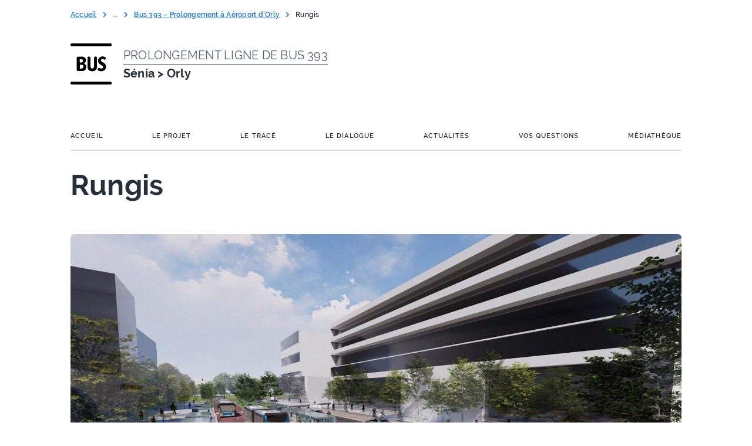

--- FILE ---
content_type: text/html;charset=utf-8
request_url: https://www.iledefrance-mobilites.fr/le-reseau/projets/bus1-prolongement-ligne-de-bus-senia-orly/correspondance-a-pont-de-rungis
body_size: 60349
content:
<!DOCTYPE html><html><head><meta charset="utf-8">
<meta name="viewport" content="width=device-width, initial-scale=1">
<title>Rungis - Bus 393 – Prolongement à Aéroport d&#x27;Orly | Île-de-France Mobilités</title>
<meta property="viewport" content="width=device-width, initial-scale=1, shrink-to-fit=no">
<meta property="msapplication-TileColor" content="#64B5F6">
<meta property="theme-color" content="#64B5F6">
<link rel="stylesheet" href="https://cdn.jsdelivr.net/npm/@fancyapps/ui@5.0/dist/fancybox/fancybox.css" nonce="LzxjvE7C8l0Cu7mQEhL7UQ==">
<link rel="apple-touch-icon" sizes="180x180" href="/apple-touch-icon.png" nonce="LzxjvE7C8l0Cu7mQEhL7UQ==">
<link rel="icon" type="image/png" sizes="32x32" href="/favicon-32x32.png" nonce="LzxjvE7C8l0Cu7mQEhL7UQ==">
<link rel="icon" type="image/png" sizes="16x16" href="/favicon-16x16.png" nonce="LzxjvE7C8l0Cu7mQEhL7UQ==">
<link rel="mask-icon" href="/safari-pinned-tab.svg" color="#64B5F6" nonce="LzxjvE7C8l0Cu7mQEhL7UQ==">
<script async defer src="/js/matomo.js" nonce="LzxjvE7C8l0Cu7mQEhL7UQ=="></script>
<meta name="robots" content="index, follow, max-image-preview:large, max-snippet:-1, max-video-preview:-1">
<script src="https://static.cdn.prismic.io/prismic.min.js?repo=portail-idfm&new=true" async defer crossorigin="anonymous" data-hid="f1d1a86" nonce="LzxjvE7C8l0Cu7mQEhL7UQ=="></script>
<script data-seo-source="portail-seo-settings" type="application/ld+json" nonce="LzxjvE7C8l0Cu7mQEhL7UQ==">{
  "@context": "https://schema.org",
  "@graph": [
    {
      "@type": "Organization",
      "@id": "https://www.iledefrance-mobilites.fr#organization",
      "name": "Île‑de‑France Mobilités",
      "url": "https://www.iledefrance-mobilites.fr",
      "logo": {
        "@type": "ImageObject",
        "url": "https://www.iledefrance-mobilites.fr/idfm-logo.svg"
      },
      "description": "Île‑de‑France Mobilités imagine, organise et finance les transports pour tous les Franciliens.",
      "address": {
        "@type": "PostalAddress",
        "streetAddress": "41 rue de Châteaudun",
        "addressLocality": "Paris",
        "postalCode": "75009",
        "addressCountry": "FR"
      },
      "contactPoint": {
        "@type": "ContactPoint",
        "contactType": "customer support",
        "telephone": "+33 800 10 20 20",
        "availableLanguage": "fr",
        "areaServed": "FR"
      },
      "sameAs": [
        "https://twitter.com/IDFmobilites",
        "https://www.linkedin.com/company/idfmobilites/",
        "https://www.facebook.com/iledefrancemobilites/",
        "https://www.youtube.com/iledefrancemobilites",
        "https://www.instagram.com/idfmobilites/"
      ],
      "subOrganization": [
        {
          "@type": "Organization",
          "name": "Solidarité Transport",
          "url": "https://www.solidaritetransport.fr/",
          "description": "Aide tarifaire (jusqu’à 100 % pour publics fragiles : RSA, ASS, CSS...) en Île‑de‑France",
          "contactPoint": {
            "@type": "ContactPoint",
            "contactType": "customer support",
            "telephone": "0800 948 999",
            "url": "https://www.solidaritetransport.fr/contact",
            "availableLanguage": "fr",
            "areaServed": "FR"
          }
        },
        {
          "@type": "Organization",
          "name": "PAM (Pour Aider à la Mobilité)",
          "url": "https://pam.iledefrance-mobilites.fr/",
          "description": "Transport à la demande pour personnes à mobilité réduite, accessible 7 j/7 de 6 h à minuit (assistance 5 h 30–1 h) " ,
          "contactPoint": {
            "@type": "ContactPoint",
            "contactType": "customer support",
            "telephone": "0800 00 18 18",
            "email": "contact@pam.iledefrance-mobilites.fr",
            "availableLanguage": "fr",
            "areaServed": "FR"
          }
        },
        {
          "@type": "Organization",
          "name": "Open Data Île‑de‑France Mobilités",
          "url": "https://data.iledefrance-mobilites.fr/",
          "description": "Plateforme Open Data et API sur la mobilité en Île‑de‑France"
        },
        {
          "@type": "Organization",
          "name": "Grands Comptes",
          "url": "https://grands-comptes.iledefrance-mobilites.fr/",
          "description": "Commande de titres de transport en volume pour entreprises"
        },
        {
          "@type": "Organization",
          "name": "LeLab Île‑de‑France Mobilités",
          "url": "https://lelab.iledefrance-mobilites.fr/",
          "description": "Laboratoire d’innovation : testez en avant‑première les nouvelles solutions de mobilité "  /* ajouté pour contextualiser LeLab */ 
        }
      ]
    },
    {
      "@type": "WebSite",
      "@id": "https://www.iledefrance-mobilites.fr#website",
      "name": "Île‑de‑France Mobilités",
      "url": "https://www.iledefrance-mobilites.fr",
      "publisher": {
        "@id": "https://www.iledefrance-mobilites.fr#organization"
      },
      "image": {
        "@type": "ImageObject",
        "url": "https://www.iledefrance-mobilites.fr/idfm-logo.svg"
      },
      "inLanguage": "fr",
      "potentialAction": {
        "@type": "SearchAction",
        "target": "https://www.iledefrance-mobilites.fr/recherche?q={search_term_string}",
        "query-input": "required name=search_term_string"
      }
    }
  ]
}</script>
<style nonce="LzxjvE7C8l0Cu7mQEhL7UQ==">@font-face{font-display:block;font-family:icomoon;font-style:normal;font-weight:400;src:url("[data-uri]");src:url("[data-uri]") format("embedded-opentype"),url("[data-uri]") format("truetype"),url("[data-uri]") format("woff"),url(/_nuxt/icomoon.BfuFQLX7.svg?external#icomoon) format("svg")}[class*=" icon-"],[class^=icon-]{font-family:icomoon,sans-serif!important;speak:none;font-style:normal;font-variant:normal;font-weight:400;line-height:1;text-transform:none;-webkit-font-smoothing:antialiased;-moz-osx-font-smoothing:grayscale}.icon-Accessibility:before{content:"\e900"}.icon-Arrow-right:before{content:"\e905"}.icon-Download:before{content:"\e904"}.icon-Ext-link:before{content:"\e901"}.icon-Mailto:before{content:"\e902"}.icon-Tel:before{content:"\e903"}.icon-Zoom:before{content:"\e907"}@font-face{font-display:swap;font-family:Ralenew;font-style:normal;font-weight:100 900;src:url(/_nuxt/Raleway-VariableFont_wght.Cinel4j-.ttf),url(/_nuxt/Raleway-VariableFont_wght.BDquDl-X.woff2) format("woff2") format("truetype")}@font-face{font-display:swap;font-family:Raleway;font-style:normal;font-weight:400;src:url(/_nuxt/raleway-v14-latin-regular.DQY2B2Id.eot);src:local("Raleway"),local("Raleway-Regular"),url(/_nuxt/raleway-v14-latin-regular.DQY2B2Id.eot?#iefix) format("embedded-opentype"),url(/_nuxt/raleway-v14-latin-regular.ZlOtWYXx.woff2) format("woff2"),url(/_nuxt/raleway-v14-latin-regular.dTG0hra3.woff) format("woff"),url(/_nuxt/raleway-v14-latin-regular.BS8vTq-6.ttf) format("truetype"),url(/_nuxt/raleway-v14-latin-regular.NelHtiXW.svg?external#Raleway) format("svg")}@font-face{font-display:swap;font-family:Raleway;font-style:italic;font-weight:400;src:url(/_nuxt/raleway-v14-latin-italic.DElQPIB9.eot);src:local("Raleway Italic"),local("Raleway-Italic"),url(/_nuxt/raleway-v14-latin-italic.DElQPIB9.eot?#iefix) format("embedded-opentype"),url(/_nuxt/raleway-v14-latin-italic.DNDnbzUD.woff2) format("woff2"),url(/_nuxt/raleway-v14-latin-italic.BLyaqIH9.woff) format("woff"),url(/_nuxt/raleway-v14-latin-italic.Cm75s4Po.ttf) format("truetype"),url(/_nuxt/raleway-v14-latin-italic.B40Atp9v.svg?external#Raleway) format("svg")}@font-face{font-display:swap;font-family:Raleway;font-style:normal;font-weight:600;src:url(/_nuxt/raleway-v14-latin-600.BP5VUlE1.eot);src:local("Raleway SemiBold"),local("Raleway-SemiBold"),url(/_nuxt/raleway-v14-latin-600.BP5VUlE1.eot?#iefix) format("embedded-opentype"),url(/_nuxt/raleway-v14-latin-600.BMACBKYV.woff2) format("woff2"),url(/_nuxt/raleway-v14-latin-600.C62J6K58.woff) format("woff"),url(/_nuxt/raleway-v14-latin-600.ClFOoyoe.ttf) format("truetype"),url(/_nuxt/raleway-v14-latin-600.DLQjLNlF.svg?external#Raleway) format("svg")}@font-face{font-display:swap;font-family:Raleway;font-style:normal;font-weight:700;src:url(/_nuxt/raleway-v14-latin-700.C4vDH4aK.eot);src:local("Raleway Bold"),local("Raleway-Bold"),url(/_nuxt/raleway-v14-latin-700.C4vDH4aK.eot?#iefix) format("embedded-opentype"),url(/_nuxt/raleway-v14-latin-700.DNVqzC8K.woff2) format("woff2"),url(/_nuxt/raleway-v14-latin-700.BljA5mvM.woff) format("woff"),url(/_nuxt/raleway-v14-latin-700.CFtbg137.ttf) format("truetype"),url(/_nuxt/raleway-v14-latin-700.DvqrK8cs.svg?external#Raleway) format("svg")}.project-step--consultation{background-color:#eeecfb;color:#4f338b}.project-step--study{background-color:#deeeff;color:#09315c}.project-step--works{background-color:#fff0db;color:#ac5700}.project-step--service{background-color:#edfcf2;color:#087443}:root,[data-bs-theme=light]{--bs-blue:#1972d2;--bs-indigo:#6610f2;--bs-purple:#6f42c1;--bs-pink:#d63384;--bs-red:#cc3939;--bs-orange:#ae650b;--bs-yellow:#ffc107;--bs-green:#00873c;--bs-teal:#20c997;--bs-cyan:#0dcaf0;--bs-black:#000;--bs-white:#fff;--bs-gray:#6c757d;--bs-gray-dark:#343a40;--bs-gray-100:#f8f9fa;--bs-gray-200:#e9ecef;--bs-gray-300:#dee2e6;--bs-gray-400:#ced4da;--bs-gray-500:#adb5bd;--bs-gray-600:#6c757d;--bs-gray-700:#495057;--bs-gray-800:#343a40;--bs-gray-900:#212529;--bs-primary:#1972d2;--bs-secondary:#6c757d;--bs-success:#00873c;--bs-info:#0dcaf0;--bs-warning:#ffc107;--bs-danger:#cc3939;--bs-light:#f8f9fa;--bs-dark:#212529;--bs-primary-rgb:25,114,210;--bs-secondary-rgb:108,117,125;--bs-success-rgb:0,135,60;--bs-info-rgb:13,202,240;--bs-warning-rgb:255,193,7;--bs-danger-rgb:204,57,57;--bs-light-rgb:248,249,250;--bs-dark-rgb:33,37,41;--bs-primary-text-emphasis:#0a2e54;--bs-secondary-text-emphasis:#2b2f32;--bs-success-text-emphasis:#003618;--bs-info-text-emphasis:#055160;--bs-warning-text-emphasis:#664d03;--bs-danger-text-emphasis:#521717;--bs-light-text-emphasis:#495057;--bs-dark-text-emphasis:#495057;--bs-primary-bg-subtle:#d1e3f6;--bs-secondary-bg-subtle:#e2e3e5;--bs-success-bg-subtle:#cce7d8;--bs-info-bg-subtle:#cff4fc;--bs-warning-bg-subtle:#fff3cd;--bs-danger-bg-subtle:#f5d7d7;--bs-light-bg-subtle:#fcfcfd;--bs-dark-bg-subtle:#ced4da;--bs-primary-border-subtle:#a3c7ed;--bs-secondary-border-subtle:#c4c8cb;--bs-success-border-subtle:#99cfb1;--bs-info-border-subtle:#9eeaf9;--bs-warning-border-subtle:#ffe69c;--bs-danger-border-subtle:#ebb0b0;--bs-light-border-subtle:#e9ecef;--bs-dark-border-subtle:#adb5bd;--bs-white-rgb:255,255,255;--bs-black-rgb:0,0,0;--bs-font-sans-serif:"Raleway",-apple-system,blinkmacsystemfont,"Segoe UI",roboto,"Helvetica Neue",arial,"Noto Sans",sans-serif,"Apple Color Emoji","Segoe UI Emoji","Segoe UI Symbol","Noto Color Emoji";--bs-font-monospace:SFMono-Regular,Menlo,Monaco,Consolas,"Liberation Mono","Courier New",monospace;--bs-gradient:linear-gradient(180deg,hsla(0,0%,100%,.15),hsla(0,0%,100%,0));--bs-body-font-family:var(--bs-font-sans-serif);--bs-body-font-size:1rem;--bs-body-font-weight:400;--bs-body-line-height:1.5;--bs-body-color:#25303b;--bs-body-color-rgb:37,48,59;--bs-body-bg:#fff;--bs-body-bg-rgb:255,255,255;--bs-emphasis-color:#000;--bs-emphasis-color-rgb:0,0,0;--bs-secondary-color:rgba(37,48,59,.75);--bs-secondary-color-rgb:37,48,59;--bs-secondary-bg:#e9ecef;--bs-secondary-bg-rgb:233,236,239;--bs-tertiary-color:rgba(37,48,59,.5);--bs-tertiary-color-rgb:37,48,59;--bs-tertiary-bg:#f8f9fa;--bs-tertiary-bg-rgb:248,249,250;--bs-heading-color:inherit;--bs-link-color:#1972d2;--bs-link-color-rgb:25,114,210;--bs-link-decoration:underline;--bs-link-hover-color:#145ba8;--bs-link-hover-color-rgb:20,91,168;--bs-code-color:#d63384;--bs-highlight-color:#25303b;--bs-highlight-bg:#fff3cd;--bs-border-width:1px;--bs-border-style:solid;--bs-border-color:#dee2e6;--bs-border-color-translucent:rgba(0,0,0,.175);--bs-border-radius:0.6rem;--bs-border-radius-sm:0.25rem;--bs-border-radius-lg:0.5rem;--bs-border-radius-xl:1rem;--bs-border-radius-xxl:2rem;--bs-border-radius-2xl:var(--bs-border-radius-xxl);--bs-border-radius-pill:50rem;--bs-box-shadow:0 0.5rem 1rem rgba(0,0,0,.15);--bs-box-shadow-sm:0 0.125rem 0.25rem rgba(0,0,0,.075);--bs-box-shadow-lg:0 1rem 3rem rgba(0,0,0,.175);--bs-box-shadow-inset:inset 0 1px 2px rgba(0,0,0,.075);--bs-focus-ring-width:0.25rem;--bs-focus-ring-opacity:0.25;--bs-focus-ring-color:rgba(25,114,210,.25);--bs-form-valid-color:#00873c;--bs-form-valid-border-color:#00873c;--bs-form-invalid-color:#cc3939;--bs-form-invalid-border-color:#cc3939}[data-bs-theme=dark]{color-scheme:dark;--bs-body-color:#dee2e6;--bs-body-color-rgb:222,226,230;--bs-body-bg:#212529;--bs-body-bg-rgb:33,37,41;--bs-emphasis-color:#fff;--bs-emphasis-color-rgb:255,255,255;--bs-secondary-color:rgba(222,226,230,.75);--bs-secondary-color-rgb:222,226,230;--bs-secondary-bg:#343a40;--bs-secondary-bg-rgb:52,58,64;--bs-tertiary-color:rgba(222,226,230,.5);--bs-tertiary-color-rgb:222,226,230;--bs-tertiary-bg:#2b3035;--bs-tertiary-bg-rgb:43,48,53;--bs-primary-text-emphasis:#75aae4;--bs-secondary-text-emphasis:#a7acb1;--bs-success-text-emphasis:#66b78a;--bs-info-text-emphasis:#6edff6;--bs-warning-text-emphasis:#ffda6a;--bs-danger-text-emphasis:#e08888;--bs-light-text-emphasis:#f8f9fa;--bs-dark-text-emphasis:#dee2e6;--bs-primary-bg-subtle:#05172a;--bs-secondary-bg-subtle:#161719;--bs-success-bg-subtle:#001b0c;--bs-info-bg-subtle:#032830;--bs-warning-bg-subtle:#332701;--bs-danger-bg-subtle:#290b0b;--bs-light-bg-subtle:#343a40;--bs-dark-bg-subtle:#1a1d20;--bs-primary-border-subtle:#0f447e;--bs-secondary-border-subtle:#41464b;--bs-success-border-subtle:#005124;--bs-info-border-subtle:#087990;--bs-warning-border-subtle:#997404;--bs-danger-border-subtle:#7a2222;--bs-light-border-subtle:#495057;--bs-dark-border-subtle:#343a40;--bs-heading-color:inherit;--bs-link-color:#75aae4;--bs-link-hover-color:#91bbe9;--bs-link-color-rgb:117,170,228;--bs-link-hover-color-rgb:145,187,233;--bs-code-color:#e685b5;--bs-highlight-color:#dee2e6;--bs-highlight-bg:#664d03;--bs-border-color:#495057;--bs-border-color-translucent:hsla(0,0%,100%,.15);--bs-form-valid-color:#66b78a;--bs-form-valid-border-color:#66b78a;--bs-form-invalid-color:#e08888;--bs-form-invalid-border-color:#e08888}@media (prefers-reduced-motion:no-preference){:root{scroll-behavior:smooth}}body{background-color:var(--bs-body-bg);color:var(--bs-body-color);font-family:var(--bs-body-font-family);font-size:var(--bs-body-font-size);font-weight:var(--bs-body-font-weight);line-height:var(--bs-body-line-height);text-align:var(--bs-body-text-align);-webkit-text-size-adjust:100%;-webkit-tap-highlight-color:rgba(0,0,0,0)}hr{border:0;border-top:var(--bs-border-width) solid;color:inherit;margin:1rem 0;opacity:.25}h1,h2,h3,h4,h5,h6{color:var(--bs-heading-color);font-weight:500;line-height:1.2;margin-bottom:.5rem;margin-top:0}h1{font-size:calc(1.375rem + 1.5vw)}@media (min-width:1200px){h1{font-size:2.5rem}}h2{font-size:calc(1.325rem + .9vw)}@media (min-width:1200px){h2{font-size:2rem}}h3{font-size:calc(1.3rem + .6vw)}@media (min-width:1200px){h3{font-size:1.75rem}}h4{font-size:calc(1.275rem + .3vw)}@media (min-width:1200px){h4{font-size:1.5rem}}h5{font-size:1.25rem}h6{font-size:1rem}abbr[title]{cursor:help;-webkit-text-decoration:underline dotted;text-decoration:underline dotted;-webkit-text-decoration-skip-ink:none;text-decoration-skip-ink:none}address{font-style:normal;line-height:inherit;margin-bottom:1rem}ol,ul{padding-left:2rem}dl,ol,ul{margin-bottom:1rem;margin-top:0}ol ol,ol ul,ul ol,ul ul{margin-bottom:0}dt{font-weight:700}dd{margin-bottom:.5rem;margin-left:0}blockquote{margin:0 0 1rem}b,strong{font-weight:bolder}small{font-size:.875em}mark{background-color:var(--bs-highlight-bg);color:var(--bs-highlight-color);padding:.1875em}sub,sup{font-size:.75em;line-height:0;position:relative;vertical-align:baseline}sub{bottom:-.25em}sup{top:-.5em}a{color:rgba(var(--bs-link-color-rgb),var(--bs-link-opacity,1));text-decoration:underline}a:hover{--bs-link-color-rgb:var(--bs-link-hover-color-rgb)}code,kbd,pre,samp{font-family:var(--bs-font-monospace);font-size:1em}pre{display:block;font-size:.875em;margin-bottom:1rem;margin-top:0;overflow:auto}pre code{color:inherit;font-size:inherit;word-break:normal}code{color:var(--bs-code-color);font-size:.875em;word-wrap:break-word}a>code{color:inherit}kbd{background-color:var(--bs-body-color);border-radius:.25rem;color:var(--bs-body-bg);font-size:.875em;padding:.1875rem .375rem}kbd kbd{font-size:1em;padding:0}figure{margin:0 0 1rem}table{border-collapse:collapse;caption-side:bottom}caption{color:var(--bs-secondary-color);padding-bottom:.5rem;padding-top:.5rem;text-align:left}th{text-align:inherit;text-align:-webkit-match-parent}tbody,td,tfoot,th,thead,tr{border:0 solid;border-color:inherit}label{display:inline-block}button:focus:not(:focus-visible){outline:0}button,input,optgroup,select,textarea{font-family:inherit;font-size:inherit;line-height:inherit;margin:0}button,select{text-transform:none}select{word-wrap:normal}select:disabled{opacity:1}[list]:not([type=date]):not([type=datetime-local]):not([type=month]):not([type=week]):not([type=time])::-webkit-calendar-picker-indicator{display:none!important}[type=button],[type=reset],[type=submit],button{-webkit-appearance:button}[type=button]:not(:disabled),[type=reset]:not(:disabled),[type=submit]:not(:disabled),button:not(:disabled){cursor:pointer}::-moz-focus-inner{border-style:none;padding:0}textarea{resize:vertical}fieldset{border:0;margin:0;min-width:0;padding:0}legend{float:left;font-size:calc(1.275rem + .3vw);line-height:inherit;margin-bottom:.5rem;padding:0;width:100%}@media (min-width:1200px){legend{font-size:1.5rem}}legend+*{clear:left}::-webkit-datetime-edit-day-field,::-webkit-datetime-edit-fields-wrapper,::-webkit-datetime-edit-hour-field,::-webkit-datetime-edit-minute,::-webkit-datetime-edit-month-field,::-webkit-datetime-edit-text,::-webkit-datetime-edit-year-field{padding:0}::-webkit-inner-spin-button{height:auto}[type=search]{-webkit-appearance:textfield;outline-offset:-2px}::-webkit-search-decoration{-webkit-appearance:none}::-webkit-color-swatch-wrapper{padding:0}::file-selector-button{-webkit-appearance:button;font:inherit}output{display:inline-block}summary{cursor:pointer;display:list-item}progress{vertical-align:baseline}[hidden]{display:none!important}:root{--bs-breakpoint-xs:0;--bs-breakpoint-sm:500px;--bs-breakpoint-md:768px;--bs-breakpoint-lg:1000px;--bs-breakpoint-xl:1200px}.row{--bs-gutter-x:40px;--bs-gutter-y:0;display:flex;flex-wrap:wrap;margin-left:calc(var(--bs-gutter-x)*-.5);margin-right:calc(var(--bs-gutter-x)*-.5);margin-top:calc(var(--bs-gutter-y)*-1)}.row>*{flex-shrink:0;margin-top:var(--bs-gutter-y);max-width:100%;padding-left:calc(var(--bs-gutter-x)*.5);padding-right:calc(var(--bs-gutter-x)*.5);width:100%}.col{flex:1 0 0%}.row-cols-auto>*{flex:0 0 auto;width:auto}.row-cols-1>*{flex:0 0 auto;width:100%}.row-cols-2>*{flex:0 0 auto;width:50%}.row-cols-3>*{flex:0 0 auto;width:33.33333333%}.row-cols-4>*{flex:0 0 auto;width:25%}.row-cols-5>*{flex:0 0 auto;width:20%}.row-cols-6>*{flex:0 0 auto;width:16.66666667%}.col-auto{flex:0 0 auto;width:auto}.col-1{flex:0 0 auto;width:8.33333333%}.col-2{flex:0 0 auto;width:16.66666667%}.col-3{flex:0 0 auto;width:25%}.col-4{flex:0 0 auto;width:33.33333333%}.col-5{flex:0 0 auto;width:41.66666667%}.col-6{flex:0 0 auto;width:50%}.col-7{flex:0 0 auto;width:58.33333333%}.col-8{flex:0 0 auto;width:66.66666667%}.col-9{flex:0 0 auto;width:75%}.col-10{flex:0 0 auto;width:83.33333333%}.col-11{flex:0 0 auto;width:91.66666667%}.col-12{flex:0 0 auto;width:100%}.offset-1{margin-left:8.33333333%}.offset-2{margin-left:16.66666667%}.offset-3{margin-left:25%}.offset-4{margin-left:33.33333333%}.offset-5{margin-left:41.66666667%}.offset-6{margin-left:50%}.offset-7{margin-left:58.33333333%}.offset-8{margin-left:66.66666667%}.offset-9{margin-left:75%}.offset-10{margin-left:83.33333333%}.offset-11{margin-left:91.66666667%}.g-0,.gx-0{--bs-gutter-x:0}.g-0,.gy-0{--bs-gutter-y:0}.g-1,.gx-1{--bs-gutter-x:0.25rem}.g-1,.gy-1{--bs-gutter-y:0.25rem}.g-2,.gx-2{--bs-gutter-x:0.5rem}.g-2,.gy-2{--bs-gutter-y:0.5rem}.g-3,.gx-3{--bs-gutter-x:1rem}.g-3,.gy-3{--bs-gutter-y:1rem}.g-4,.gx-4{--bs-gutter-x:1.5rem}.g-4,.gy-4{--bs-gutter-y:1.5rem}.g-5,.gx-5{--bs-gutter-x:3rem}.g-5,.gy-5{--bs-gutter-y:3rem}@media (min-width:500px){.col-sm{flex:1 0 0%}.row-cols-sm-auto>*{flex:0 0 auto;width:auto}.row-cols-sm-1>*{flex:0 0 auto;width:100%}.row-cols-sm-2>*{flex:0 0 auto;width:50%}.row-cols-sm-3>*{flex:0 0 auto;width:33.33333333%}.row-cols-sm-4>*{flex:0 0 auto;width:25%}.row-cols-sm-5>*{flex:0 0 auto;width:20%}.row-cols-sm-6>*{flex:0 0 auto;width:16.66666667%}.col-sm-auto{flex:0 0 auto;width:auto}.col-sm-1{flex:0 0 auto;width:8.33333333%}.col-sm-2{flex:0 0 auto;width:16.66666667%}.col-sm-3{flex:0 0 auto;width:25%}.col-sm-4{flex:0 0 auto;width:33.33333333%}.col-sm-5{flex:0 0 auto;width:41.66666667%}.col-sm-6{flex:0 0 auto;width:50%}.col-sm-7{flex:0 0 auto;width:58.33333333%}.col-sm-8{flex:0 0 auto;width:66.66666667%}.col-sm-9{flex:0 0 auto;width:75%}.col-sm-10{flex:0 0 auto;width:83.33333333%}.col-sm-11{flex:0 0 auto;width:91.66666667%}.col-sm-12{flex:0 0 auto;width:100%}.offset-sm-0{margin-left:0}.offset-sm-1{margin-left:8.33333333%}.offset-sm-2{margin-left:16.66666667%}.offset-sm-3{margin-left:25%}.offset-sm-4{margin-left:33.33333333%}.offset-sm-5{margin-left:41.66666667%}.offset-sm-6{margin-left:50%}.offset-sm-7{margin-left:58.33333333%}.offset-sm-8{margin-left:66.66666667%}.offset-sm-9{margin-left:75%}.offset-sm-10{margin-left:83.33333333%}.offset-sm-11{margin-left:91.66666667%}.g-sm-0,.gx-sm-0{--bs-gutter-x:0}.g-sm-0,.gy-sm-0{--bs-gutter-y:0}.g-sm-1,.gx-sm-1{--bs-gutter-x:0.25rem}.g-sm-1,.gy-sm-1{--bs-gutter-y:0.25rem}.g-sm-2,.gx-sm-2{--bs-gutter-x:0.5rem}.g-sm-2,.gy-sm-2{--bs-gutter-y:0.5rem}.g-sm-3,.gx-sm-3{--bs-gutter-x:1rem}.g-sm-3,.gy-sm-3{--bs-gutter-y:1rem}.g-sm-4,.gx-sm-4{--bs-gutter-x:1.5rem}.g-sm-4,.gy-sm-4{--bs-gutter-y:1.5rem}.g-sm-5,.gx-sm-5{--bs-gutter-x:3rem}.g-sm-5,.gy-sm-5{--bs-gutter-y:3rem}}@media (min-width:768px){.col-md{flex:1 0 0%}.row-cols-md-auto>*{flex:0 0 auto;width:auto}.row-cols-md-1>*{flex:0 0 auto;width:100%}.row-cols-md-2>*{flex:0 0 auto;width:50%}.row-cols-md-3>*{flex:0 0 auto;width:33.33333333%}.row-cols-md-4>*{flex:0 0 auto;width:25%}.row-cols-md-5>*{flex:0 0 auto;width:20%}.row-cols-md-6>*{flex:0 0 auto;width:16.66666667%}.col-md-auto{flex:0 0 auto;width:auto}.col-md-1{flex:0 0 auto;width:8.33333333%}.col-md-2{flex:0 0 auto;width:16.66666667%}.col-md-3{flex:0 0 auto;width:25%}.col-md-4{flex:0 0 auto;width:33.33333333%}.col-md-5{flex:0 0 auto;width:41.66666667%}.col-md-6{flex:0 0 auto;width:50%}.col-md-7{flex:0 0 auto;width:58.33333333%}.col-md-8{flex:0 0 auto;width:66.66666667%}.col-md-9{flex:0 0 auto;width:75%}.col-md-10{flex:0 0 auto;width:83.33333333%}.col-md-11{flex:0 0 auto;width:91.66666667%}.col-md-12{flex:0 0 auto;width:100%}.offset-md-0{margin-left:0}.offset-md-1{margin-left:8.33333333%}.offset-md-2{margin-left:16.66666667%}.offset-md-3{margin-left:25%}.offset-md-4{margin-left:33.33333333%}.offset-md-5{margin-left:41.66666667%}.offset-md-6{margin-left:50%}.offset-md-7{margin-left:58.33333333%}.offset-md-8{margin-left:66.66666667%}.offset-md-9{margin-left:75%}.offset-md-10{margin-left:83.33333333%}.offset-md-11{margin-left:91.66666667%}.g-md-0,.gx-md-0{--bs-gutter-x:0}.g-md-0,.gy-md-0{--bs-gutter-y:0}.g-md-1,.gx-md-1{--bs-gutter-x:0.25rem}.g-md-1,.gy-md-1{--bs-gutter-y:0.25rem}.g-md-2,.gx-md-2{--bs-gutter-x:0.5rem}.g-md-2,.gy-md-2{--bs-gutter-y:0.5rem}.g-md-3,.gx-md-3{--bs-gutter-x:1rem}.g-md-3,.gy-md-3{--bs-gutter-y:1rem}.g-md-4,.gx-md-4{--bs-gutter-x:1.5rem}.g-md-4,.gy-md-4{--bs-gutter-y:1.5rem}.g-md-5,.gx-md-5{--bs-gutter-x:3rem}.g-md-5,.gy-md-5{--bs-gutter-y:3rem}}@media (min-width:1000px){.col-lg{flex:1 0 0%}.row-cols-lg-auto>*{flex:0 0 auto;width:auto}.row-cols-lg-1>*{flex:0 0 auto;width:100%}.row-cols-lg-2>*{flex:0 0 auto;width:50%}.row-cols-lg-3>*{flex:0 0 auto;width:33.33333333%}.row-cols-lg-4>*{flex:0 0 auto;width:25%}.row-cols-lg-5>*{flex:0 0 auto;width:20%}.row-cols-lg-6>*{flex:0 0 auto;width:16.66666667%}.col-lg-auto{flex:0 0 auto;width:auto}.col-lg-1{flex:0 0 auto;width:8.33333333%}.col-lg-2{flex:0 0 auto;width:16.66666667%}.col-lg-3{flex:0 0 auto;width:25%}.col-lg-4{flex:0 0 auto;width:33.33333333%}.col-lg-5{flex:0 0 auto;width:41.66666667%}.col-lg-6{flex:0 0 auto;width:50%}.col-lg-7{flex:0 0 auto;width:58.33333333%}.col-lg-8{flex:0 0 auto;width:66.66666667%}.col-lg-9{flex:0 0 auto;width:75%}.col-lg-10{flex:0 0 auto;width:83.33333333%}.col-lg-11{flex:0 0 auto;width:91.66666667%}.col-lg-12{flex:0 0 auto;width:100%}.offset-lg-0{margin-left:0}.offset-lg-1{margin-left:8.33333333%}.offset-lg-2{margin-left:16.66666667%}.offset-lg-3{margin-left:25%}.offset-lg-4{margin-left:33.33333333%}.offset-lg-5{margin-left:41.66666667%}.offset-lg-6{margin-left:50%}.offset-lg-7{margin-left:58.33333333%}.offset-lg-8{margin-left:66.66666667%}.offset-lg-9{margin-left:75%}.offset-lg-10{margin-left:83.33333333%}.offset-lg-11{margin-left:91.66666667%}.g-lg-0,.gx-lg-0{--bs-gutter-x:0}.g-lg-0,.gy-lg-0{--bs-gutter-y:0}.g-lg-1,.gx-lg-1{--bs-gutter-x:0.25rem}.g-lg-1,.gy-lg-1{--bs-gutter-y:0.25rem}.g-lg-2,.gx-lg-2{--bs-gutter-x:0.5rem}.g-lg-2,.gy-lg-2{--bs-gutter-y:0.5rem}.g-lg-3,.gx-lg-3{--bs-gutter-x:1rem}.g-lg-3,.gy-lg-3{--bs-gutter-y:1rem}.g-lg-4,.gx-lg-4{--bs-gutter-x:1.5rem}.g-lg-4,.gy-lg-4{--bs-gutter-y:1.5rem}.g-lg-5,.gx-lg-5{--bs-gutter-x:3rem}.g-lg-5,.gy-lg-5{--bs-gutter-y:3rem}}@media (min-width:1200px){.col-xl{flex:1 0 0%}.row-cols-xl-auto>*{flex:0 0 auto;width:auto}.row-cols-xl-1>*{flex:0 0 auto;width:100%}.row-cols-xl-2>*{flex:0 0 auto;width:50%}.row-cols-xl-3>*{flex:0 0 auto;width:33.33333333%}.row-cols-xl-4>*{flex:0 0 auto;width:25%}.row-cols-xl-5>*{flex:0 0 auto;width:20%}.row-cols-xl-6>*{flex:0 0 auto;width:16.66666667%}.col-xl-auto{flex:0 0 auto;width:auto}.col-xl-1{flex:0 0 auto;width:8.33333333%}.col-xl-2{flex:0 0 auto;width:16.66666667%}.col-xl-3{flex:0 0 auto;width:25%}.col-xl-4{flex:0 0 auto;width:33.33333333%}.col-xl-5{flex:0 0 auto;width:41.66666667%}.col-xl-6{flex:0 0 auto;width:50%}.col-xl-7{flex:0 0 auto;width:58.33333333%}.col-xl-8{flex:0 0 auto;width:66.66666667%}.col-xl-9{flex:0 0 auto;width:75%}.col-xl-10{flex:0 0 auto;width:83.33333333%}.col-xl-11{flex:0 0 auto;width:91.66666667%}.col-xl-12{flex:0 0 auto;width:100%}.offset-xl-0{margin-left:0}.offset-xl-1{margin-left:8.33333333%}.offset-xl-2{margin-left:16.66666667%}.offset-xl-3{margin-left:25%}.offset-xl-4{margin-left:33.33333333%}.offset-xl-5{margin-left:41.66666667%}.offset-xl-6{margin-left:50%}.offset-xl-7{margin-left:58.33333333%}.offset-xl-8{margin-left:66.66666667%}.offset-xl-9{margin-left:75%}.offset-xl-10{margin-left:83.33333333%}.offset-xl-11{margin-left:91.66666667%}.g-xl-0,.gx-xl-0{--bs-gutter-x:0}.g-xl-0,.gy-xl-0{--bs-gutter-y:0}.g-xl-1,.gx-xl-1{--bs-gutter-x:0.25rem}.g-xl-1,.gy-xl-1{--bs-gutter-y:0.25rem}.g-xl-2,.gx-xl-2{--bs-gutter-x:0.5rem}.g-xl-2,.gy-xl-2{--bs-gutter-y:0.5rem}.g-xl-3,.gx-xl-3{--bs-gutter-x:1rem}.g-xl-3,.gy-xl-3{--bs-gutter-y:1rem}.g-xl-4,.gx-xl-4{--bs-gutter-x:1.5rem}.g-xl-4,.gy-xl-4{--bs-gutter-y:1.5rem}.g-xl-5,.gx-xl-5{--bs-gutter-x:3rem}.g-xl-5,.gy-xl-5{--bs-gutter-y:3rem}}.nav{--bs-nav-link-padding-x:1rem;--bs-nav-link-padding-y:0.5rem;--bs-nav-link-font-weight: ;--bs-nav-link-color:var(--bs-link-color);--bs-nav-link-hover-color:var(--bs-link-hover-color);--bs-nav-link-disabled-color:var(--bs-secondary-color)}.nav-link{background:none;border:0;color:var(--bs-nav-link-color);display:block;font-size:var(--bs-nav-link-font-size);font-weight:var(--bs-nav-link-font-weight);padding:var(--bs-nav-link-padding-y) var(--bs-nav-link-padding-x);text-decoration:none;transition:color .15s ease-in-out,background-color .15s ease-in-out,border-color .15s ease-in-out}@media (prefers-reduced-motion:reduce){.nav-link{transition:none}}.nav-link:focus,.nav-link:hover{color:var(--bs-nav-link-hover-color)}.nav-link:focus-visible{box-shadow:0 0 0 .25rem rgba(25,114,210,.25);outline:0}.nav-link.disabled,.nav-link:disabled{color:var(--bs-nav-link-disabled-color);cursor:default;pointer-events:none}.nav-tabs{--bs-nav-tabs-border-width:var(--bs-border-width);--bs-nav-tabs-border-color:var(--bs-border-color);--bs-nav-tabs-border-radius:var(--bs-border-radius);--bs-nav-tabs-link-hover-border-color:var(--bs-secondary-bg) var(--bs-secondary-bg) var(--bs-border-color);--bs-nav-tabs-link-active-color:var(--bs-emphasis-color);--bs-nav-tabs-link-active-bg:var(--bs-body-bg);--bs-nav-tabs-link-active-border-color:var(--bs-border-color) var(--bs-border-color) var(--bs-body-bg);border-bottom:var(--bs-nav-tabs-border-width) solid var(--bs-nav-tabs-border-color)}.nav-tabs .nav-link{border:var(--bs-nav-tabs-border-width) solid transparent;border-top-left-radius:var(--bs-nav-tabs-border-radius);border-top-right-radius:var(--bs-nav-tabs-border-radius);margin-bottom:calc(var(--bs-nav-tabs-border-width)*-1)}.nav-tabs .nav-link:focus,.nav-tabs .nav-link:hover{border-color:var(--bs-nav-tabs-link-hover-border-color);isolation:isolate}.nav-tabs .nav-item.show .nav-link,.nav-tabs .nav-link.active{background-color:var(--bs-nav-tabs-link-active-bg);border-color:var(--bs-nav-tabs-link-active-border-color);color:var(--bs-nav-tabs-link-active-color)}.nav-tabs .dropdown-menu{border-top-left-radius:0;border-top-right-radius:0;margin-top:calc(var(--bs-nav-tabs-border-width)*-1)}.nav-pills{--bs-nav-pills-border-radius:var(--bs-border-radius);--bs-nav-pills-link-active-color:#fff;--bs-nav-pills-link-active-bg:#1972d2}.nav-pills .nav-link{border-radius:var(--bs-nav-pills-border-radius)}.nav-pills .nav-link.active,.nav-pills .show>.nav-link{background-color:var(--bs-nav-pills-link-active-bg);color:var(--bs-nav-pills-link-active-color)}.nav-underline{--bs-nav-underline-gap:1rem;--bs-nav-underline-border-width:0.125rem;--bs-nav-underline-link-active-color:var(--bs-emphasis-color);gap:var(--bs-nav-underline-gap)}.nav-underline .nav-link{border-bottom:var(--bs-nav-underline-border-width) solid transparent;padding-left:0;padding-right:0}.nav-underline .nav-link:focus,.nav-underline .nav-link:hover{border-bottom-color:currentcolor}.nav-underline .nav-link.active,.nav-underline .show>.nav-link{border-bottom-color:currentcolor;color:var(--bs-nav-underline-link-active-color);font-weight:700}.nav-fill .nav-item,.nav-fill>.nav-link{flex:1 1 auto;text-align:center}.nav-justified .nav-item,.nav-justified>.nav-link{flex-basis:0;flex-grow:1;text-align:center}.nav-fill .nav-item .nav-link,.nav-justified .nav-item .nav-link{width:100%}.tab-content>.tab-pane{display:none}.tab-content>.active{display:block}.modal{--bs-modal-zindex:1055;--bs-modal-width:500px;--bs-modal-padding:1rem;--bs-modal-margin:0.5rem;--bs-modal-color: ;--bs-modal-bg:var(--bs-body-bg);--bs-modal-border-color:var(--bs-border-color-translucent);--bs-modal-border-width:var(--bs-border-width);--bs-modal-border-radius:var(--bs-border-radius-lg);--bs-modal-box-shadow:var(--bs-box-shadow-sm);--bs-modal-inner-border-radius:calc(var(--bs-border-radius-lg) - var(--bs-border-width));--bs-modal-header-padding-x:1rem;--bs-modal-header-padding-y:1rem;--bs-modal-header-padding:1rem 1rem;--bs-modal-header-border-color:var(--bs-border-color);--bs-modal-header-border-width:var(--bs-border-width);--bs-modal-title-line-height:1.5;--bs-modal-footer-gap:0.5rem;--bs-modal-footer-bg: ;--bs-modal-footer-border-color:var(--bs-border-color);--bs-modal-footer-border-width:var(--bs-border-width);display:none;height:100%;left:0;outline:0;overflow-x:hidden;overflow-y:auto;position:fixed;top:0;width:100%;z-index:var(--bs-modal-zindex)}.modal-dialog{margin:var(--bs-modal-margin);pointer-events:none;position:relative;width:auto}.modal.fade .modal-dialog{transform:translateY(-50px);transition:transform .3s ease-out}@media (prefers-reduced-motion:reduce){.modal.fade .modal-dialog{transition:none}}.modal.show .modal-dialog{transform:none}.modal.modal-static .modal-dialog{transform:scale(1.02)}.modal-dialog-scrollable{height:calc(100% - var(--bs-modal-margin)*2)}.modal-dialog-scrollable .modal-content{max-height:100%;overflow:hidden}.modal-dialog-scrollable .modal-body{overflow-y:auto}.modal-dialog-centered{align-items:center;display:flex;min-height:calc(100% - var(--bs-modal-margin)*2)}.modal-content{background-clip:padding-box;background-color:var(--bs-modal-bg);border:var(--bs-modal-border-width) solid var(--bs-modal-border-color);border-radius:var(--bs-modal-border-radius);color:var(--bs-modal-color);display:flex;flex-direction:column;outline:0;pointer-events:auto;position:relative;width:100%}.modal-backdrop{--bs-backdrop-zindex:1050;--bs-backdrop-bg:#000;--bs-backdrop-opacity:0.5;background-color:var(--bs-backdrop-bg);height:100vh;left:0;position:fixed;top:0;width:100vw;z-index:var(--bs-backdrop-zindex)}.modal-backdrop.fade{opacity:0}.modal-backdrop.show{opacity:var(--bs-backdrop-opacity)}.modal-header{align-items:center;border-bottom:var(--bs-modal-header-border-width) solid var(--bs-modal-header-border-color);border-top-left-radius:var(--bs-modal-inner-border-radius);border-top-right-radius:var(--bs-modal-inner-border-radius);display:flex;flex-shrink:0;justify-content:space-between;padding:var(--bs-modal-header-padding)}.modal-header .btn-close{margin:calc(var(--bs-modal-header-padding-y)*-.5) calc(var(--bs-modal-header-padding-x)*-.5) calc(var(--bs-modal-header-padding-y)*-.5) auto;padding:calc(var(--bs-modal-header-padding-y)*.5) calc(var(--bs-modal-header-padding-x)*.5)}.modal-title{line-height:var(--bs-modal-title-line-height);margin-bottom:0}.modal-body{flex:1 1 auto;padding:var(--bs-modal-padding);position:relative}.modal-footer{align-items:center;background-color:var(--bs-modal-footer-bg);border-bottom-left-radius:var(--bs-modal-inner-border-radius);border-bottom-right-radius:var(--bs-modal-inner-border-radius);border-top:var(--bs-modal-footer-border-width) solid var(--bs-modal-footer-border-color);display:flex;flex-shrink:0;flex-wrap:wrap;justify-content:flex-end;padding:calc(var(--bs-modal-padding) - var(--bs-modal-footer-gap)*.5)}.modal-footer>*{margin:calc(var(--bs-modal-footer-gap)*.5)}@media (min-width:500px){.modal{--bs-modal-margin:1.75rem;--bs-modal-box-shadow:var(--bs-box-shadow)}.modal-dialog{margin-left:auto;margin-right:auto;max-width:var(--bs-modal-width)}.modal-sm{--bs-modal-width:300px}}@media (min-width:1000px){.modal-lg,.modal-xl{--bs-modal-width:800px}}@media (min-width:1200px){.modal-xl{--bs-modal-width:1140px}}.modal-fullscreen{height:100%;margin:0;max-width:none;width:100vw}.modal-fullscreen .modal-content{border:0;border-radius:0;height:100%}.modal-fullscreen .modal-footer,.modal-fullscreen .modal-header{border-radius:0}.modal-fullscreen .modal-body{overflow-y:auto}@media (max-width:499.98px){.modal-fullscreen-sm-down{height:100%;margin:0;max-width:none;width:100vw}.modal-fullscreen-sm-down .modal-content{border:0;border-radius:0;height:100%}.modal-fullscreen-sm-down .modal-footer,.modal-fullscreen-sm-down .modal-header{border-radius:0}.modal-fullscreen-sm-down .modal-body{overflow-y:auto}}@media (max-width:767.98px){.modal-fullscreen-md-down{height:100%;margin:0;max-width:none;width:100vw}.modal-fullscreen-md-down .modal-content{border:0;border-radius:0;height:100%}.modal-fullscreen-md-down .modal-footer,.modal-fullscreen-md-down .modal-header{border-radius:0}.modal-fullscreen-md-down .modal-body{overflow-y:auto}}@media (max-width:999.98px){.modal-fullscreen-lg-down{height:100%;margin:0;max-width:none;width:100vw}.modal-fullscreen-lg-down .modal-content{border:0;border-radius:0;height:100%}.modal-fullscreen-lg-down .modal-footer,.modal-fullscreen-lg-down .modal-header{border-radius:0}.modal-fullscreen-lg-down .modal-body{overflow-y:auto}}@media (max-width:1199.98px){.modal-fullscreen-xl-down{height:100%;margin:0;max-width:none;width:100vw}.modal-fullscreen-xl-down .modal-content{border:0;border-radius:0;height:100%}.modal-fullscreen-xl-down .modal-footer,.modal-fullscreen-xl-down .modal-header{border-radius:0}.modal-fullscreen-xl-down .modal-body{overflow-y:auto}}.table{--bs-table-color-type:initial;--bs-table-bg-type:initial;--bs-table-color-state:initial;--bs-table-bg-state:initial;--bs-table-color:var(--bs-emphasis-color);--bs-table-bg:var(--bs-body-bg);--bs-table-border-color:var(--bs-border-color);--bs-table-accent-bg:transparent;--bs-table-striped-color:var(--bs-emphasis-color);--bs-table-striped-bg:rgba(var(--bs-emphasis-color-rgb),0.05);--bs-table-active-color:var(--bs-emphasis-color);--bs-table-active-bg:rgba(var(--bs-emphasis-color-rgb),0.1);--bs-table-hover-color:var(--bs-emphasis-color);--bs-table-hover-bg:rgba(var(--bs-emphasis-color-rgb),0.075);border-color:var(--bs-table-border-color);margin-bottom:1rem;vertical-align:top;width:100%}.table>:not(caption)>*>*{background-color:var(--bs-table-bg);border-bottom-width:var(--bs-border-width);box-shadow:inset 0 0 0 9999px var(--bs-table-bg-state,var(--bs-table-bg-type,var(--bs-table-accent-bg)));color:var(--bs-table-color-state,var(--bs-table-color-type,var(--bs-table-color)));padding:.5rem}.table>tbody{vertical-align:inherit}.table>thead{vertical-align:bottom}.table-group-divider{border-top:calc(var(--bs-border-width)*2) solid}.caption-top{caption-side:top}.table-sm>:not(caption)>*>*{padding:.25rem}.table-bordered>:not(caption)>*{border-width:var(--bs-border-width) 0}.table-bordered>:not(caption)>*>*{border-width:0 var(--bs-border-width)}.table-borderless>:not(caption)>*>*{border-bottom-width:0}.table-borderless>:not(:first-child){border-top-width:0}.table-striped-columns>:not(caption)>tr>:nth-child(2n),.table-striped>tbody>tr:nth-of-type(odd)>*{--bs-table-color-type:var(--bs-table-striped-color);--bs-table-bg-type:var(--bs-table-striped-bg)}.table-active{--bs-table-color-state:var(--bs-table-active-color);--bs-table-bg-state:var(--bs-table-active-bg)}.table-hover>tbody>tr:hover>*{--bs-table-color-state:var(--bs-table-hover-color);--bs-table-bg-state:var(--bs-table-hover-bg)}.table-primary{--bs-table-color:#000;--bs-table-bg:#d1e3f6;--bs-table-border-color:#a7b6c5;--bs-table-striped-bg:#c7d8ea;--bs-table-striped-color:#000;--bs-table-active-bg:#bcccdd;--bs-table-active-color:#000;--bs-table-hover-bg:#c1d2e4;--bs-table-hover-color:#000}.table-primary,.table-secondary{border-color:var(--bs-table-border-color);color:var(--bs-table-color)}.table-secondary{--bs-table-color:#000;--bs-table-bg:#e2e3e5;--bs-table-border-color:#b5b6b7;--bs-table-striped-bg:#d7d8da;--bs-table-striped-color:#000;--bs-table-active-bg:#cbccce;--bs-table-active-color:#000;--bs-table-hover-bg:#d1d2d4;--bs-table-hover-color:#000}.table-success{--bs-table-color:#000;--bs-table-bg:#cce7d8;--bs-table-border-color:#a3b9ad;--bs-table-striped-bg:#c2dbcd;--bs-table-striped-color:#000;--bs-table-active-bg:#b8d0c2;--bs-table-active-color:#000;--bs-table-hover-bg:#bdd6c8;--bs-table-hover-color:#000}.table-info,.table-success{border-color:var(--bs-table-border-color);color:var(--bs-table-color)}.table-info{--bs-table-color:#000;--bs-table-bg:#cff4fc;--bs-table-border-color:#a6c3ca;--bs-table-striped-bg:#c5e8ef;--bs-table-striped-color:#000;--bs-table-active-bg:#badce3;--bs-table-active-color:#000;--bs-table-hover-bg:#bfe2e9;--bs-table-hover-color:#000}.table-warning{--bs-table-color:#000;--bs-table-bg:#fff3cd;--bs-table-border-color:#ccc2a4;--bs-table-striped-bg:#f2e7c3;--bs-table-striped-color:#000;--bs-table-active-bg:#e6dbb9;--bs-table-active-color:#000;--bs-table-hover-bg:#ece1be;--bs-table-hover-color:#000}.table-danger,.table-warning{border-color:var(--bs-table-border-color);color:var(--bs-table-color)}.table-danger{--bs-table-color:#000;--bs-table-bg:#f5d7d7;--bs-table-border-color:#c4acac;--bs-table-striped-bg:#e9cccc;--bs-table-striped-color:#000;--bs-table-active-bg:#ddc2c2;--bs-table-active-color:#000;--bs-table-hover-bg:#e3c7c7;--bs-table-hover-color:#000}.table-light{--bs-table-color:#000;--bs-table-bg:#f8f9fa;--bs-table-border-color:#c6c7c8;--bs-table-striped-bg:#ecedee;--bs-table-striped-color:#000;--bs-table-active-bg:#dfe0e1;--bs-table-active-color:#000;--bs-table-hover-bg:#e5e6e7;--bs-table-hover-color:#000}.table-dark,.table-light{border-color:var(--bs-table-border-color);color:var(--bs-table-color)}.table-dark{--bs-table-color:#fff;--bs-table-bg:#212529;--bs-table-border-color:#4d5154;--bs-table-striped-bg:#2c3034;--bs-table-striped-color:#fff;--bs-table-active-bg:#373b3e;--bs-table-active-color:#fff;--bs-table-hover-bg:#323539;--bs-table-hover-color:#fff}.table-responsive{overflow-x:auto;-webkit-overflow-scrolling:touch}@media (max-width:499.98px){.table-responsive-sm{overflow-x:auto;-webkit-overflow-scrolling:touch}}@media (max-width:767.98px){.table-responsive-md{overflow-x:auto;-webkit-overflow-scrolling:touch}}@media (max-width:999.98px){.table-responsive-lg{overflow-x:auto;-webkit-overflow-scrolling:touch}}@media (max-width:1199.98px){.table-responsive-xl{overflow-x:auto;-webkit-overflow-scrolling:touch}}.form-label{margin-bottom:.5rem}.col-form-label{font-size:inherit;line-height:1.5;margin-bottom:0;padding-bottom:calc(.375rem + var(--bs-border-width));padding-top:calc(.375rem + var(--bs-border-width))}.col-form-label-lg{font-size:1.25rem;padding-bottom:calc(.5rem + var(--bs-border-width));padding-top:calc(.5rem + var(--bs-border-width))}.col-form-label-sm{font-size:.875rem;padding-bottom:calc(.25rem + var(--bs-border-width));padding-top:calc(.25rem + var(--bs-border-width))}.form-text{color:var(--bs-secondary-color);font-size:.875em;margin-top:.25rem}.form-control{-webkit-appearance:none;-moz-appearance:none;appearance:none;background-clip:padding-box;background-color:var(--bs-body-bg);border:var(--bs-border-width) solid var(--bs-border-color);border-radius:var(--bs-border-radius);color:var(--bs-body-color);display:block;font-size:1rem;font-weight:400;line-height:1.5;padding:.375rem .75rem;transition:border-color .15s ease-in-out,box-shadow .15s ease-in-out;width:100%}@media (prefers-reduced-motion:reduce){.form-control{transition:none}}.form-control[type=file]{overflow:hidden}.form-control[type=file]:not(:disabled):not([readonly]){cursor:pointer}.form-control:focus{background-color:var(--bs-body-bg);border-color:#8cb9e9;box-shadow:0 0 0 .25rem rgba(25,114,210,.25);color:var(--bs-body-color);outline:0}.form-control::-webkit-date-and-time-value{height:1.5em;margin:0;min-width:85px}.form-control::-webkit-datetime-edit{display:block;padding:0}.form-control::-moz-placeholder{color:var(--bs-secondary-color);opacity:1}.form-control::placeholder{color:var(--bs-secondary-color);opacity:1}.form-control:disabled{background-color:var(--bs-secondary-bg);opacity:1}.form-control::file-selector-button{background-color:var(--bs-tertiary-bg);border:0 solid;border-color:inherit;border-inline-end-width:var(--bs-border-width);border-radius:0;color:var(--bs-body-color);margin:-.375rem -.75rem;margin-inline-end:.75rem;padding:.375rem .75rem;pointer-events:none;transition:color .15s ease-in-out,background-color .15s ease-in-out,border-color .15s ease-in-out,box-shadow .15s ease-in-out}@media (prefers-reduced-motion:reduce){.form-control::file-selector-button{transition:none}}.form-control:hover:not(:disabled):not([readonly])::file-selector-button{background-color:var(--bs-secondary-bg)}.form-control-plaintext{background-color:transparent;border:solid transparent;border-width:var(--bs-border-width) 0;color:var(--bs-body-color);display:block;line-height:1.5;margin-bottom:0;padding:.375rem 0;width:100%}.form-control-plaintext:focus{outline:0}.form-control-plaintext.form-control-lg,.form-control-plaintext.form-control-sm{padding-left:0;padding-right:0}.form-control-sm{border-radius:var(--bs-border-radius-sm);font-size:.875rem;min-height:calc(1.5em + .5rem + var(--bs-border-width)*2);padding:.25rem .5rem}.form-control-sm::file-selector-button{margin:-.25rem -.5rem;margin-inline-end:.5rem;padding:.25rem .5rem}.form-control-lg{border-radius:var(--bs-border-radius-lg);font-size:1.25rem;min-height:calc(1.5em + 1rem + var(--bs-border-width)*2);padding:.5rem 1rem}.form-control-lg::file-selector-button{margin:-.5rem -1rem;margin-inline-end:1rem;padding:.5rem 1rem}textarea.form-control{min-height:calc(1.5em + .75rem + var(--bs-border-width)*2)}textarea.form-control-sm{min-height:calc(1.5em + .5rem + var(--bs-border-width)*2)}textarea.form-control-lg{min-height:calc(1.5em + 1rem + var(--bs-border-width)*2)}.form-control-color{height:calc(1.5em + .75rem + var(--bs-border-width)*2);padding:.375rem;width:3rem}.form-control-color:not(:disabled):not([readonly]){cursor:pointer}.form-control-color::-moz-color-swatch{border:0!important;border-radius:var(--bs-border-radius)}.form-control-color::-webkit-color-swatch{border:0!important;border-radius:var(--bs-border-radius)}.form-control-color.form-control-sm{height:calc(1.5em + .5rem + var(--bs-border-width)*2)}.form-control-color.form-control-lg{height:calc(1.5em + 1rem + var(--bs-border-width)*2)}.form-select{--bs-form-select-bg-img:url("data:image/svg+xml;charset=utf-8,%3Csvg xmlns='http://www.w3.org/2000/svg' viewBox='0 0 16 16'%3E%3Cpath fill='none' stroke='%23343a40' stroke-linecap='round' stroke-linejoin='round' stroke-width='2' d='m2 5 6 6 6-6'/%3E%3C/svg%3E");-webkit-appearance:none;-moz-appearance:none;appearance:none;background-color:var(--bs-body-bg);background-image:var(--bs-form-select-bg-img),var(--bs-form-select-bg-icon,none);background-position:right .75rem center;background-repeat:no-repeat;background-size:16px 12px;border:var(--bs-border-width) solid var(--bs-border-color);border-radius:var(--bs-border-radius);color:var(--bs-body-color);display:block;font-size:1rem;font-weight:400;line-height:1.5;padding:.375rem 2.25rem .375rem .75rem;transition:border-color .15s ease-in-out,box-shadow .15s ease-in-out;width:100%}@media (prefers-reduced-motion:reduce){.form-select{transition:none}}.form-select:focus{border-color:#8cb9e9;box-shadow:0 0 0 .25rem rgba(25,114,210,.25);outline:0}.form-select[multiple],.form-select[size]:not([size="1"]){background-image:none;padding-right:.75rem}.form-select:disabled{background-color:var(--bs-secondary-bg)}.form-select:-moz-focusring{color:transparent;text-shadow:0 0 0 var(--bs-body-color)}.form-select-sm{border-radius:var(--bs-border-radius-sm);font-size:.875rem;padding-bottom:.25rem;padding-left:.5rem;padding-top:.25rem}.form-select-lg{border-radius:var(--bs-border-radius-lg);font-size:1.25rem;padding-bottom:.5rem;padding-left:1rem;padding-top:.5rem}[data-bs-theme=dark] .form-select{--bs-form-select-bg-img:url("data:image/svg+xml;charset=utf-8,%3Csvg xmlns='http://www.w3.org/2000/svg' viewBox='0 0 16 16'%3E%3Cpath fill='none' stroke='%23dee2e6' stroke-linecap='round' stroke-linejoin='round' stroke-width='2' d='m2 5 6 6 6-6'/%3E%3C/svg%3E")}.form-check{display:block;margin-bottom:.125rem;min-height:1.5rem;padding-left:1.5em}.form-check .form-check-input{float:left;margin-left:-1.5em}.form-check-reverse{padding-left:0;padding-right:1.5em;text-align:right}.form-check-reverse .form-check-input{float:right;margin-left:0;margin-right:-1.5em}.form-check-input{--bs-form-check-bg:var(--bs-body-bg);-webkit-appearance:none;-moz-appearance:none;appearance:none;background-color:var(--bs-form-check-bg);background-image:var(--bs-form-check-bg-image);background-position:50%;background-repeat:no-repeat;background-size:contain;border:var(--bs-border-width) solid var(--bs-border-color);flex-shrink:0;height:1em;margin-top:.25em;-webkit-print-color-adjust:exact;print-color-adjust:exact;vertical-align:top;width:1em}.form-check-input[type=checkbox]{border-radius:.25em}.form-check-input[type=radio]{border-radius:50%}.form-check-input:active{filter:brightness(90%)}.form-check-input:focus{border-color:#8cb9e9;box-shadow:0 0 0 .25rem rgba(25,114,210,.25);outline:0}.form-check-input:checked{background-color:#1972d2;border-color:#1972d2}.form-check-input:checked[type=checkbox]{--bs-form-check-bg-image:url("data:image/svg+xml;charset=utf-8,%3Csvg xmlns='http://www.w3.org/2000/svg' viewBox='0 0 20 20'%3E%3Cpath fill='none' stroke='%23fff' stroke-linecap='round' stroke-linejoin='round' stroke-width='3' d='m6 10 3 3 6-6'/%3E%3C/svg%3E")}.form-check-input:checked[type=radio]{--bs-form-check-bg-image:url("data:image/svg+xml;charset=utf-8,%3Csvg xmlns='http://www.w3.org/2000/svg' viewBox='-4 -4 8 8'%3E%3Ccircle r='2' fill='%23fff'/%3E%3C/svg%3E")}.form-check-input[type=checkbox]:indeterminate{background-color:#1972d2;border-color:#1972d2;--bs-form-check-bg-image:url("data:image/svg+xml;charset=utf-8,%3Csvg xmlns='http://www.w3.org/2000/svg' viewBox='0 0 20 20'%3E%3Cpath fill='none' stroke='%23fff' stroke-linecap='round' stroke-linejoin='round' stroke-width='3' d='M6 10h8'/%3E%3C/svg%3E")}.form-check-input:disabled{filter:none;opacity:.5;pointer-events:none}.form-check-input:disabled~.form-check-label,.form-check-input[disabled]~.form-check-label{cursor:default;opacity:.5}.form-switch{padding-left:2.5em}.form-switch .form-check-input{--bs-form-switch-bg:url("data:image/svg+xml;charset=utf-8,%3Csvg xmlns='http://www.w3.org/2000/svg' viewBox='-4 -4 8 8'%3E%3Ccircle r='3' fill='rgba(0, 0, 0, 0.25)'/%3E%3C/svg%3E");background-image:var(--bs-form-switch-bg);background-position:0;border-radius:2em;margin-left:-2.5em;transition:background-position .15s ease-in-out;width:2em}@media (prefers-reduced-motion:reduce){.form-switch .form-check-input{transition:none}}.form-switch .form-check-input:focus{--bs-form-switch-bg:url("data:image/svg+xml;charset=utf-8,%3Csvg xmlns='http://www.w3.org/2000/svg' viewBox='-4 -4 8 8'%3E%3Ccircle r='3' fill='%238cb9e9'/%3E%3C/svg%3E")}.form-switch .form-check-input:checked{background-position:100%;--bs-form-switch-bg:url("data:image/svg+xml;charset=utf-8,%3Csvg xmlns='http://www.w3.org/2000/svg' viewBox='-4 -4 8 8'%3E%3Ccircle r='3' fill='%23fff'/%3E%3C/svg%3E")}.form-switch.form-check-reverse{padding-left:0;padding-right:2.5em}.form-switch.form-check-reverse .form-check-input{margin-left:0;margin-right:-2.5em}.form-check-inline{display:inline-block;margin-right:1rem}.btn-check{position:absolute;clip:rect(0,0,0,0);pointer-events:none}.btn-check:disabled+.btn,.btn-check[disabled]+.btn{filter:none;opacity:.65;pointer-events:none}[data-bs-theme=dark] .form-switch .form-check-input:not(:checked):not(:focus){--bs-form-switch-bg:url("data:image/svg+xml;charset=utf-8,%3Csvg xmlns='http://www.w3.org/2000/svg' viewBox='-4 -4 8 8'%3E%3Ccircle r='3' fill='rgba(255, 255, 255, 0.25)'/%3E%3C/svg%3E")}.form-range{-webkit-appearance:none;-moz-appearance:none;appearance:none;background-color:transparent;height:1.5rem;padding:0;width:100%}.form-range:focus{outline:0}.form-range:focus::-webkit-slider-thumb{box-shadow:0 0 0 1px #fff,0 0 0 .25rem rgba(25,114,210,.25)}.form-range:focus::-moz-range-thumb{box-shadow:0 0 0 1px #fff,0 0 0 .25rem rgba(25,114,210,.25)}.form-range::-moz-focus-outer{border:0}.form-range::-webkit-slider-thumb{-webkit-appearance:none;appearance:none;background-color:#1972d2;border:0;border-radius:1rem;height:1rem;margin-top:-.25rem;-webkit-transition:background-color .15s ease-in-out,border-color .15s ease-in-out,box-shadow .15s ease-in-out;transition:background-color .15s ease-in-out,border-color .15s ease-in-out,box-shadow .15s ease-in-out;width:1rem}@media (prefers-reduced-motion:reduce){.form-range::-webkit-slider-thumb{-webkit-transition:none;transition:none}}.form-range::-webkit-slider-thumb:active{background-color:#bad5f2}.form-range::-webkit-slider-runnable-track{background-color:var(--bs-secondary-bg);border-color:transparent;border-radius:1rem;color:transparent;cursor:pointer;height:.5rem;width:100%}.form-range::-moz-range-thumb{-moz-appearance:none;appearance:none;background-color:#1972d2;border:0;border-radius:1rem;height:1rem;-moz-transition:background-color .15s ease-in-out,border-color .15s ease-in-out,box-shadow .15s ease-in-out;transition:background-color .15s ease-in-out,border-color .15s ease-in-out,box-shadow .15s ease-in-out;width:1rem}@media (prefers-reduced-motion:reduce){.form-range::-moz-range-thumb{-moz-transition:none;transition:none}}.form-range::-moz-range-thumb:active{background-color:#bad5f2}.form-range::-moz-range-track{background-color:var(--bs-secondary-bg);border-color:transparent;border-radius:1rem;color:transparent;cursor:pointer;height:.5rem;width:100%}.form-range:disabled{pointer-events:none}.form-range:disabled::-webkit-slider-thumb{background-color:var(--bs-secondary-color)}.form-range:disabled::-moz-range-thumb{background-color:var(--bs-secondary-color)}.form-floating{position:relative}.form-floating>.form-control,.form-floating>.form-control-plaintext,.form-floating>.form-select{height:calc(3.5rem + var(--bs-border-width)*2);line-height:1.25;min-height:calc(3.5rem + var(--bs-border-width)*2)}.form-floating>label{border:var(--bs-border-width) solid transparent;height:100%;left:0;overflow:hidden;padding:1rem .75rem;pointer-events:none;position:absolute;text-align:start;text-overflow:ellipsis;top:0;transform-origin:0 0;transition:opacity .1s ease-in-out,transform .1s ease-in-out;white-space:nowrap;z-index:2}@media (prefers-reduced-motion:reduce){.form-floating>label{transition:none}}.form-floating>.form-control,.form-floating>.form-control-plaintext{padding:1rem .75rem}.form-floating>.form-control-plaintext::-moz-placeholder,.form-floating>.form-control::-moz-placeholder{color:transparent}.form-floating>.form-control-plaintext::placeholder,.form-floating>.form-control::placeholder{color:transparent}.form-floating>.form-control-plaintext:not(:-moz-placeholder-shown),.form-floating>.form-control:not(:-moz-placeholder-shown){padding-bottom:.625rem;padding-top:1.625rem}.form-floating>.form-control-plaintext:focus,.form-floating>.form-control-plaintext:not(:placeholder-shown),.form-floating>.form-control:focus,.form-floating>.form-control:not(:placeholder-shown){padding-bottom:.625rem;padding-top:1.625rem}.form-floating>.form-control-plaintext:-webkit-autofill,.form-floating>.form-control:-webkit-autofill{padding-bottom:.625rem;padding-top:1.625rem}.form-floating>.form-select{padding-bottom:.625rem;padding-top:1.625rem}.form-floating>.form-control:not(:-moz-placeholder-shown)~label{color:rgba(var(--bs-body-color-rgb),.65);transform:scale(.85) translateY(-.5rem) translateX(.15rem)}.form-floating>.form-control-plaintext~label,.form-floating>.form-control:focus~label,.form-floating>.form-control:not(:placeholder-shown)~label,.form-floating>.form-select~label{color:rgba(var(--bs-body-color-rgb),.65);transform:scale(.85) translateY(-.5rem) translateX(.15rem)}.form-floating>.form-control:not(:-moz-placeholder-shown)~label:after{background-color:var(--bs-body-bg);border-radius:var(--bs-border-radius);content:"";height:1.5em;inset:1rem .375rem;position:absolute;z-index:-1}.form-floating>.form-control-plaintext~label:after,.form-floating>.form-control:focus~label:after,.form-floating>.form-control:not(:placeholder-shown)~label:after,.form-floating>.form-select~label:after{background-color:var(--bs-body-bg);border-radius:var(--bs-border-radius);content:"";height:1.5em;inset:1rem .375rem;position:absolute;z-index:-1}.form-floating>.form-control:-webkit-autofill~label{color:rgba(var(--bs-body-color-rgb),.65);transform:scale(.85) translateY(-.5rem) translateX(.15rem)}.form-floating>.form-control-plaintext~label{border-width:var(--bs-border-width) 0}.form-floating>.form-control:disabled~label,.form-floating>:disabled~label{color:#6c757d}.form-floating>.form-control:disabled~label:after,.form-floating>:disabled~label:after{background-color:var(--bs-secondary-bg)}.input-group{align-items:stretch;display:flex;flex-wrap:wrap;position:relative;width:100%}.input-group>.form-control,.input-group>.form-floating,.input-group>.form-select{flex:1 1 auto;min-width:0;position:relative;width:1%}.input-group>.form-control:focus,.input-group>.form-floating:focus-within,.input-group>.form-select:focus{z-index:5}.input-group .btn{position:relative;z-index:2}.input-group .btn:focus{z-index:5}.input-group-text{align-items:center;background-color:var(--bs-tertiary-bg);border:var(--bs-border-width) solid var(--bs-border-color);border-radius:var(--bs-border-radius);color:var(--bs-body-color);display:flex;font-size:1rem;font-weight:400;line-height:1.5;padding:.375rem .75rem;text-align:center;white-space:nowrap}.input-group-lg>.btn,.input-group-lg>.form-control,.input-group-lg>.form-select,.input-group-lg>.input-group-text{border-radius:var(--bs-border-radius-lg);font-size:1.25rem;padding:.5rem 1rem}.input-group-sm>.btn,.input-group-sm>.form-control,.input-group-sm>.form-select,.input-group-sm>.input-group-text{border-radius:var(--bs-border-radius-sm);font-size:.875rem;padding:.25rem .5rem}.input-group-lg>.form-select,.input-group-sm>.form-select{padding-right:3rem}.input-group.has-validation>.dropdown-toggle:nth-last-child(n+4),.input-group.has-validation>.form-floating:nth-last-child(n+3)>.form-control,.input-group.has-validation>.form-floating:nth-last-child(n+3)>.form-select,.input-group.has-validation>:nth-last-child(n+3):not(.dropdown-toggle):not(.dropdown-menu):not(.form-floating),.input-group:not(.has-validation)>.dropdown-toggle:nth-last-child(n+3),.input-group:not(.has-validation)>.form-floating:not(:last-child)>.form-control,.input-group:not(.has-validation)>.form-floating:not(:last-child)>.form-select,.input-group:not(.has-validation)>:not(:last-child):not(.dropdown-toggle):not(.dropdown-menu):not(.form-floating){border-bottom-right-radius:0;border-top-right-radius:0}.input-group>:not(:first-child):not(.dropdown-menu):not(.valid-tooltip):not(.valid-feedback):not(.invalid-tooltip):not(.invalid-feedback){border-bottom-left-radius:0;border-top-left-radius:0;margin-left:calc(var(--bs-border-width)*-1)}.input-group>.form-floating:not(:first-child)>.form-control,.input-group>.form-floating:not(:first-child)>.form-select{border-bottom-left-radius:0;border-top-left-radius:0}.valid-feedback{color:var(--bs-form-valid-color);display:none;font-size:.875em;margin-top:.25rem;width:100%}.valid-tooltip{background-color:var(--bs-success);border-radius:var(--bs-border-radius);color:#fff;display:none;font-size:.875rem;margin-top:.1rem;max-width:100%;padding:.25rem .5rem;position:absolute;top:100%;z-index:5}.is-valid~.valid-feedback,.is-valid~.valid-tooltip,.was-validated :valid~.valid-feedback,.was-validated :valid~.valid-tooltip{display:block}.form-control.is-valid,.was-validated .form-control:valid{background-image:url("data:image/svg+xml;charset=utf-8,%3Csvg xmlns='http://www.w3.org/2000/svg' viewBox='0 0 8 8'%3E%3Cpath fill='%2300873c' d='M2.3 6.73.6 4.53c-.4-1.04.46-1.4 1.1-.8l1.1 1.4 3.4-3.8c.6-.63 1.6-.27 1.2.7l-4 4.6c-.43.5-.8.4-1.1.1'/%3E%3C/svg%3E");background-position:right calc(.375em + .1875rem) center;background-repeat:no-repeat;background-size:calc(.75em + .375rem) calc(.75em + .375rem);border-color:var(--bs-form-valid-border-color);padding-right:calc(1.5em + .75rem)}.form-control.is-valid:focus,.was-validated .form-control:valid:focus{border-color:var(--bs-form-valid-border-color);box-shadow:0 0 0 .25rem rgba(var(--bs-success-rgb),.25)}.was-validated textarea.form-control:valid,textarea.form-control.is-valid{background-position:top calc(.375em + .1875rem) right calc(.375em + .1875rem);padding-right:calc(1.5em + .75rem)}.form-select.is-valid,.was-validated .form-select:valid{border-color:var(--bs-form-valid-border-color)}.form-select.is-valid:not([multiple]):not([size]),.form-select.is-valid:not([multiple])[size="1"],.was-validated .form-select:valid:not([multiple]):not([size]),.was-validated .form-select:valid:not([multiple])[size="1"]{--bs-form-select-bg-icon:url("data:image/svg+xml;charset=utf-8,%3Csvg xmlns='http://www.w3.org/2000/svg' viewBox='0 0 8 8'%3E%3Cpath fill='%2300873c' d='M2.3 6.73.6 4.53c-.4-1.04.46-1.4 1.1-.8l1.1 1.4 3.4-3.8c.6-.63 1.6-.27 1.2.7l-4 4.6c-.43.5-.8.4-1.1.1'/%3E%3C/svg%3E");background-position:right .75rem center,center right 2.25rem;background-size:16px 12px,calc(.75em + .375rem) calc(.75em + .375rem);padding-right:4.125rem}.form-select.is-valid:focus,.was-validated .form-select:valid:focus{border-color:var(--bs-form-valid-border-color);box-shadow:0 0 0 .25rem rgba(var(--bs-success-rgb),.25)}.form-control-color.is-valid,.was-validated .form-control-color:valid{width:calc(3.75rem + 1.5em)}.form-check-input.is-valid,.was-validated .form-check-input:valid{border-color:var(--bs-form-valid-border-color)}.form-check-input.is-valid:checked,.was-validated .form-check-input:valid:checked{background-color:var(--bs-form-valid-color)}.form-check-input.is-valid:focus,.was-validated .form-check-input:valid:focus{box-shadow:0 0 0 .25rem rgba(var(--bs-success-rgb),.25)}.form-check-input.is-valid~.form-check-label,.was-validated .form-check-input:valid~.form-check-label{color:var(--bs-form-valid-color)}.form-check-inline .form-check-input~.valid-feedback{margin-left:.5em}.input-group>.form-control:not(:focus).is-valid,.input-group>.form-floating:not(:focus-within).is-valid,.input-group>.form-select:not(:focus).is-valid,.was-validated .input-group>.form-control:not(:focus):valid,.was-validated .input-group>.form-floating:not(:focus-within):valid,.was-validated .input-group>.form-select:not(:focus):valid{z-index:3}.invalid-feedback{color:var(--bs-form-invalid-color);display:none;font-size:.875em;margin-top:.25rem;width:100%}.invalid-tooltip{background-color:var(--bs-danger);border-radius:var(--bs-border-radius);color:#fff;display:none;font-size:.875rem;margin-top:.1rem;max-width:100%;padding:.25rem .5rem;position:absolute;top:100%;z-index:5}.is-invalid~.invalid-feedback,.is-invalid~.invalid-tooltip,.was-validated :invalid~.invalid-feedback,.was-validated :invalid~.invalid-tooltip{display:block}.form-control.is-invalid,.was-validated .form-control:invalid{background-image:url("data:image/svg+xml;charset=utf-8,%3Csvg xmlns='http://www.w3.org/2000/svg' width='12' height='12' fill='none' stroke='%23cc3939'%3E%3Ccircle cx='6' cy='6' r='4.5'/%3E%3Cpath stroke-linejoin='round' d='M5.8 3.6h.4L6 6.5z'/%3E%3Ccircle cx='6' cy='8.2' r='.6' fill='%23cc3939' stroke='none'/%3E%3C/svg%3E");background-position:right calc(.375em + .1875rem) center;background-repeat:no-repeat;background-size:calc(.75em + .375rem) calc(.75em + .375rem);border-color:var(--bs-form-invalid-border-color);padding-right:calc(1.5em + .75rem)}.form-control.is-invalid:focus,.was-validated .form-control:invalid:focus{border-color:var(--bs-form-invalid-border-color);box-shadow:0 0 0 .25rem rgba(var(--bs-danger-rgb),.25)}.was-validated textarea.form-control:invalid,textarea.form-control.is-invalid{background-position:top calc(.375em + .1875rem) right calc(.375em + .1875rem);padding-right:calc(1.5em + .75rem)}.form-select.is-invalid,.was-validated .form-select:invalid{border-color:var(--bs-form-invalid-border-color)}.form-select.is-invalid:not([multiple]):not([size]),.form-select.is-invalid:not([multiple])[size="1"],.was-validated .form-select:invalid:not([multiple]):not([size]),.was-validated .form-select:invalid:not([multiple])[size="1"]{--bs-form-select-bg-icon:url("data:image/svg+xml;charset=utf-8,%3Csvg xmlns='http://www.w3.org/2000/svg' width='12' height='12' fill='none' stroke='%23cc3939'%3E%3Ccircle cx='6' cy='6' r='4.5'/%3E%3Cpath stroke-linejoin='round' d='M5.8 3.6h.4L6 6.5z'/%3E%3Ccircle cx='6' cy='8.2' r='.6' fill='%23cc3939' stroke='none'/%3E%3C/svg%3E");background-position:right .75rem center,center right 2.25rem;background-size:16px 12px,calc(.75em + .375rem) calc(.75em + .375rem);padding-right:4.125rem}.form-select.is-invalid:focus,.was-validated .form-select:invalid:focus{border-color:var(--bs-form-invalid-border-color);box-shadow:0 0 0 .25rem rgba(var(--bs-danger-rgb),.25)}.form-control-color.is-invalid,.was-validated .form-control-color:invalid{width:calc(3.75rem + 1.5em)}.form-check-input.is-invalid,.was-validated .form-check-input:invalid{border-color:var(--bs-form-invalid-border-color)}.form-check-input.is-invalid:checked,.was-validated .form-check-input:invalid:checked{background-color:var(--bs-form-invalid-color)}.form-check-input.is-invalid:focus,.was-validated .form-check-input:invalid:focus{box-shadow:0 0 0 .25rem rgba(var(--bs-danger-rgb),.25)}.form-check-input.is-invalid~.form-check-label,.was-validated .form-check-input:invalid~.form-check-label{color:var(--bs-form-invalid-color)}.form-check-inline .form-check-input~.invalid-feedback{margin-left:.5em}.input-group>.form-control:not(:focus).is-invalid,.input-group>.form-floating:not(:focus-within).is-invalid,.input-group>.form-select:not(:focus).is-invalid,.was-validated .input-group>.form-control:not(:focus):invalid,.was-validated .input-group>.form-floating:not(:focus-within):invalid,.was-validated .input-group>.form-select:not(:focus):invalid{z-index:4}.text-bg-primary{background-color:RGBA(var(--bs-primary-rgb),var(--bs-bg-opacity,1))!important;color:#fff!important}.text-bg-secondary{background-color:RGBA(var(--bs-secondary-rgb),var(--bs-bg-opacity,1))!important;color:#fff!important}.text-bg-success{background-color:RGBA(var(--bs-success-rgb),var(--bs-bg-opacity,1))!important;color:#fff!important}.text-bg-info{background-color:RGBA(var(--bs-info-rgb),var(--bs-bg-opacity,1))!important;color:#000!important}.text-bg-warning{background-color:RGBA(var(--bs-warning-rgb),var(--bs-bg-opacity,1))!important;color:#000!important}.text-bg-danger{background-color:RGBA(var(--bs-danger-rgb),var(--bs-bg-opacity,1))!important;color:#fff!important}.text-bg-light{background-color:RGBA(var(--bs-light-rgb),var(--bs-bg-opacity,1))!important;color:#000!important}.text-bg-dark{background-color:RGBA(var(--bs-dark-rgb),var(--bs-bg-opacity,1))!important;color:#fff!important}.link-primary{color:RGBA(var(--bs-primary-rgb),var(--bs-link-opacity,1))!important;text-decoration-color:RGBA(var(--bs-primary-rgb),var(--bs-link-underline-opacity,1))!important}.link-primary:focus,.link-primary:hover{color:RGBA(20,91,168,var(--bs-link-opacity,1))!important;text-decoration-color:RGBA(20,91,168,var(--bs-link-underline-opacity,1))!important}.link-secondary{color:RGBA(var(--bs-secondary-rgb),var(--bs-link-opacity,1))!important;text-decoration-color:RGBA(var(--bs-secondary-rgb),var(--bs-link-underline-opacity,1))!important}.link-secondary:focus,.link-secondary:hover{color:RGBA(86,94,100,var(--bs-link-opacity,1))!important;text-decoration-color:RGBA(86,94,100,var(--bs-link-underline-opacity,1))!important}.link-success{color:RGBA(var(--bs-success-rgb),var(--bs-link-opacity,1))!important;text-decoration-color:RGBA(var(--bs-success-rgb),var(--bs-link-underline-opacity,1))!important}.link-success:focus,.link-success:hover{color:RGBA(0,108,48,var(--bs-link-opacity,1))!important;text-decoration-color:RGBA(0,108,48,var(--bs-link-underline-opacity,1))!important}.link-info{color:RGBA(var(--bs-info-rgb),var(--bs-link-opacity,1))!important;text-decoration-color:RGBA(var(--bs-info-rgb),var(--bs-link-underline-opacity,1))!important}.link-info:focus,.link-info:hover{color:RGBA(61,213,243,var(--bs-link-opacity,1))!important;text-decoration-color:RGBA(61,213,243,var(--bs-link-underline-opacity,1))!important}.link-warning{color:RGBA(var(--bs-warning-rgb),var(--bs-link-opacity,1))!important;text-decoration-color:RGBA(var(--bs-warning-rgb),var(--bs-link-underline-opacity,1))!important}.link-warning:focus,.link-warning:hover{color:RGBA(255,205,57,var(--bs-link-opacity,1))!important;text-decoration-color:RGBA(255,205,57,var(--bs-link-underline-opacity,1))!important}.link-danger{color:RGBA(var(--bs-danger-rgb),var(--bs-link-opacity,1))!important;text-decoration-color:RGBA(var(--bs-danger-rgb),var(--bs-link-underline-opacity,1))!important}.link-danger:focus,.link-danger:hover{color:RGBA(163,46,46,var(--bs-link-opacity,1))!important;text-decoration-color:RGBA(163,46,46,var(--bs-link-underline-opacity,1))!important}.link-light{color:RGBA(var(--bs-light-rgb),var(--bs-link-opacity,1))!important;text-decoration-color:RGBA(var(--bs-light-rgb),var(--bs-link-underline-opacity,1))!important}.link-light:focus,.link-light:hover{color:RGBA(249,250,251,var(--bs-link-opacity,1))!important;text-decoration-color:RGBA(249,250,251,var(--bs-link-underline-opacity,1))!important}.link-dark{color:RGBA(var(--bs-dark-rgb),var(--bs-link-opacity,1))!important;text-decoration-color:RGBA(var(--bs-dark-rgb),var(--bs-link-underline-opacity,1))!important}.link-dark:focus,.link-dark:hover{color:RGBA(26,30,33,var(--bs-link-opacity,1))!important;text-decoration-color:RGBA(26,30,33,var(--bs-link-underline-opacity,1))!important}.link-body-emphasis{color:RGBA(var(--bs-emphasis-color-rgb),var(--bs-link-opacity,1))!important;text-decoration-color:RGBA(var(--bs-emphasis-color-rgb),var(--bs-link-underline-opacity,1))!important}.link-body-emphasis:focus,.link-body-emphasis:hover{color:RGBA(var(--bs-emphasis-color-rgb),var(--bs-link-opacity,.75))!important;text-decoration-color:RGBA(var(--bs-emphasis-color-rgb),var(--bs-link-underline-opacity,.75))!important}.focus-ring:focus{box-shadow:var(--bs-focus-ring-x,0) var(--bs-focus-ring-y,0) var(--bs-focus-ring-blur,0) var(--bs-focus-ring-width) var(--bs-focus-ring-color);outline:0}.icon-link{align-items:center;backface-visibility:hidden;display:inline-flex;gap:.375rem;text-decoration-color:rgba(var(--bs-link-color-rgb),var(--bs-link-opacity,.5));text-underline-offset:.25em}.icon-link>.bi{flex-shrink:0;height:1em;width:1em;fill:currentcolor;transition:transform .2s ease-in-out}@media (prefers-reduced-motion:reduce){.icon-link>.bi{transition:none}}.icon-link-hover:focus-visible>.bi,.icon-link-hover:hover>.bi{transform:var(--bs-icon-link-transform,translate3d(.25em,0,0))}.ratio{position:relative;width:100%}.ratio:before{content:"";display:block;padding-top:var(--bs-aspect-ratio)}.ratio>*{height:100%;left:0;position:absolute;top:0;width:100%}.ratio-1x1{--bs-aspect-ratio:100%}.ratio-4x3{--bs-aspect-ratio:75%}.ratio-16x9{--bs-aspect-ratio:56.25%}.ratio-21x9{--bs-aspect-ratio:42.8571428571%}.fixed-top{top:0}.fixed-bottom,.fixed-top{left:0;position:fixed;right:0;z-index:1030}.fixed-bottom{bottom:0}.sticky-top{top:0}.sticky-bottom,.sticky-top{position:sticky;z-index:1020}.sticky-bottom{bottom:0}@media (min-width:500px){.sticky-sm-top{position:sticky;top:0;z-index:1020}.sticky-sm-bottom{bottom:0;position:sticky;z-index:1020}}@media (min-width:768px){.sticky-md-top{position:sticky;top:0;z-index:1020}.sticky-md-bottom{bottom:0;position:sticky;z-index:1020}}@media (min-width:1000px){.sticky-lg-top{position:sticky;top:0;z-index:1020}.sticky-lg-bottom{bottom:0;position:sticky;z-index:1020}}@media (min-width:1200px){.sticky-xl-top{position:sticky;top:0;z-index:1020}.sticky-xl-bottom{bottom:0;position:sticky;z-index:1020}}.hstack{align-items:center;flex-direction:row}.hstack,.vstack{align-self:stretch;display:flex}.vstack{flex:1 1 auto;flex-direction:column}.visually-hidden,.visually-hidden-focusable:not(:focus):not(:focus-within){height:1px!important;margin:-1px!important;overflow:hidden!important;padding:0!important;width:1px!important;clip:rect(0,0,0,0)!important;border:0!important;white-space:nowrap!important}.visually-hidden-focusable:not(:focus):not(:focus-within):not(caption),.visually-hidden:not(caption){position:absolute!important}.stretched-link:after{bottom:0;content:"";left:0;position:absolute;right:0;top:0;z-index:1}.text-truncate{overflow:hidden;text-overflow:ellipsis;white-space:nowrap}.vr{align-self:stretch;background-color:currentcolor;display:inline-block;min-height:1em;opacity:.25;width:var(--bs-border-width)}.align-baseline{vertical-align:baseline!important}.align-top{vertical-align:top!important}.align-middle{vertical-align:middle!important}.align-bottom{vertical-align:bottom!important}.align-text-bottom{vertical-align:text-bottom!important}.align-text-top{vertical-align:text-top!important}.float-start{float:left!important}.float-end{float:right!important}.float-none{float:none!important}.object-fit-contain{-o-object-fit:contain!important;object-fit:contain!important}.object-fit-cover{-o-object-fit:cover!important;object-fit:cover!important}.object-fit-fill{-o-object-fit:fill!important;object-fit:fill!important}.object-fit-scale{-o-object-fit:scale-down!important;object-fit:scale-down!important}.object-fit-none{-o-object-fit:none!important;object-fit:none!important}.opacity-0{opacity:0!important}.opacity-25{opacity:.25!important}.opacity-50{opacity:.5!important}.opacity-75{opacity:.75!important}.opacity-100{opacity:1!important}.overflow-auto{overflow:auto!important}.overflow-hidden{overflow:hidden!important}.overflow-visible{overflow:visible!important}.overflow-scroll{overflow:scroll!important}.overflow-x-auto{overflow-x:auto!important}.overflow-x-hidden{overflow-x:hidden!important}.overflow-x-visible{overflow-x:visible!important}.overflow-x-scroll{overflow-x:scroll!important}.overflow-y-auto{overflow-y:auto!important}.overflow-y-hidden{overflow-y:hidden!important}.overflow-y-visible{overflow-y:visible!important}.overflow-y-scroll{overflow-y:scroll!important}.d-inline{display:inline!important}.d-inline-block{display:inline-block!important}.d-block{display:block!important}.d-grid{display:grid!important}.d-inline-grid{display:inline-grid!important}.d-table{display:table!important}.d-table-row{display:table-row!important}.d-table-cell{display:table-cell!important}.d-flex{display:flex!important}.d-inline-flex{display:inline-flex!important}.d-none{display:none!important}.shadow{box-shadow:var(--bs-box-shadow)!important}.shadow-sm{box-shadow:var(--bs-box-shadow-sm)!important}.shadow-lg{box-shadow:var(--bs-box-shadow-lg)!important}.shadow-none{box-shadow:none!important}.focus-ring-primary{--bs-focus-ring-color:rgba(var(--bs-primary-rgb),var(--bs-focus-ring-opacity))}.focus-ring-secondary{--bs-focus-ring-color:rgba(var(--bs-secondary-rgb),var(--bs-focus-ring-opacity))}.focus-ring-success{--bs-focus-ring-color:rgba(var(--bs-success-rgb),var(--bs-focus-ring-opacity))}.focus-ring-info{--bs-focus-ring-color:rgba(var(--bs-info-rgb),var(--bs-focus-ring-opacity))}.focus-ring-warning{--bs-focus-ring-color:rgba(var(--bs-warning-rgb),var(--bs-focus-ring-opacity))}.focus-ring-danger{--bs-focus-ring-color:rgba(var(--bs-danger-rgb),var(--bs-focus-ring-opacity))}.focus-ring-light{--bs-focus-ring-color:rgba(var(--bs-light-rgb),var(--bs-focus-ring-opacity))}.focus-ring-dark{--bs-focus-ring-color:rgba(var(--bs-dark-rgb),var(--bs-focus-ring-opacity))}.position-static{position:static!important}.position-relative{position:relative!important}.position-absolute{position:absolute!important}.position-fixed{position:fixed!important}.position-sticky{position:sticky!important}.top-0{top:0!important}.top-50{top:50%!important}.top-100{top:100%!important}.bottom-0{bottom:0!important}.bottom-50{bottom:50%!important}.bottom-100{bottom:100%!important}.start-0{left:0!important}.start-50{left:50%!important}.start-100{left:100%!important}.end-0{right:0!important}.end-50{right:50%!important}.end-100{right:100%!important}.translate-middle{transform:translate(-50%,-50%)!important}.translate-middle-x{transform:translateX(-50%)!important}.translate-middle-y{transform:translateY(-50%)!important}.border{border:var(--bs-border-width) var(--bs-border-style) var(--bs-border-color)!important}.border-0{border:0!important}.border-top{border-top:var(--bs-border-width) var(--bs-border-style) var(--bs-border-color)!important}.border-top-0{border-top:0!important}.border-end{border-right:var(--bs-border-width) var(--bs-border-style) var(--bs-border-color)!important}.border-end-0{border-right:0!important}.border-bottom{border-bottom:var(--bs-border-width) var(--bs-border-style) var(--bs-border-color)!important}.border-bottom-0{border-bottom:0!important}.border-start{border-left:var(--bs-border-width) var(--bs-border-style) var(--bs-border-color)!important}.border-start-0{border-left:0!important}.border-primary{--bs-border-opacity:1;border-color:rgba(var(--bs-primary-rgb),var(--bs-border-opacity))!important}.border-secondary{--bs-border-opacity:1;border-color:rgba(var(--bs-secondary-rgb),var(--bs-border-opacity))!important}.border-success{--bs-border-opacity:1;border-color:rgba(var(--bs-success-rgb),var(--bs-border-opacity))!important}.border-info{--bs-border-opacity:1;border-color:rgba(var(--bs-info-rgb),var(--bs-border-opacity))!important}.border-warning{--bs-border-opacity:1;border-color:rgba(var(--bs-warning-rgb),var(--bs-border-opacity))!important}.border-danger{--bs-border-opacity:1;border-color:rgba(var(--bs-danger-rgb),var(--bs-border-opacity))!important}.border-light{--bs-border-opacity:1;border-color:rgba(var(--bs-light-rgb),var(--bs-border-opacity))!important}.border-dark{--bs-border-opacity:1;border-color:rgba(var(--bs-dark-rgb),var(--bs-border-opacity))!important}.border-black{--bs-border-opacity:1;border-color:rgba(var(--bs-black-rgb),var(--bs-border-opacity))!important}.border-white{--bs-border-opacity:1;border-color:rgba(var(--bs-white-rgb),var(--bs-border-opacity))!important}.border-primary-subtle{border-color:var(--bs-primary-border-subtle)!important}.border-secondary-subtle{border-color:var(--bs-secondary-border-subtle)!important}.border-success-subtle{border-color:var(--bs-success-border-subtle)!important}.border-info-subtle{border-color:var(--bs-info-border-subtle)!important}.border-warning-subtle{border-color:var(--bs-warning-border-subtle)!important}.border-danger-subtle{border-color:var(--bs-danger-border-subtle)!important}.border-light-subtle{border-color:var(--bs-light-border-subtle)!important}.border-dark-subtle{border-color:var(--bs-dark-border-subtle)!important}.border-1{border-width:1px!important}.border-2{border-width:2px!important}.border-3{border-width:3px!important}.border-4{border-width:4px!important}.border-5{border-width:5px!important}.border-opacity-10{--bs-border-opacity:0.1}.border-opacity-25{--bs-border-opacity:0.25}.border-opacity-50{--bs-border-opacity:0.5}.border-opacity-75{--bs-border-opacity:0.75}.border-opacity-100{--bs-border-opacity:1}.w-25{width:25%!important}.w-50{width:50%!important}.w-75{width:75%!important}.w-100{width:100%!important}.w-auto{width:auto!important}.mw-100{max-width:100%!important}.vw-100{width:100vw!important}.min-vw-100{min-width:100vw!important}.h-25{height:25%!important}.h-50{height:50%!important}.h-75{height:75%!important}.h-100{height:100%!important}.h-auto{height:auto!important}.mh-100{max-height:100%!important}.vh-100{height:100vh!important}.min-vh-100{min-height:100vh!important}.flex-fill{flex:1 1 auto!important}.flex-row{flex-direction:row!important}.flex-column{flex-direction:column!important}.flex-row-reverse{flex-direction:row-reverse!important}.flex-column-reverse{flex-direction:column-reverse!important}.flex-grow-0{flex-grow:0!important}.flex-grow-1{flex-grow:1!important}.flex-shrink-0{flex-shrink:0!important}.flex-shrink-1{flex-shrink:1!important}.flex-wrap{flex-wrap:wrap!important}.flex-nowrap{flex-wrap:nowrap!important}.flex-wrap-reverse{flex-wrap:wrap-reverse!important}.justify-content-start{justify-content:flex-start!important}.justify-content-end{justify-content:flex-end!important}.justify-content-center{justify-content:center!important}.justify-content-between{justify-content:space-between!important}.justify-content-around{justify-content:space-around!important}.justify-content-evenly{justify-content:space-evenly!important}.align-items-start{align-items:flex-start!important}.align-items-end{align-items:flex-end!important}.align-items-center{align-items:center!important}.align-items-baseline{align-items:baseline!important}.align-items-stretch{align-items:stretch!important}.align-content-start{align-content:flex-start!important}.align-content-end{align-content:flex-end!important}.align-content-center{align-content:center!important}.align-content-between{align-content:space-between!important}.align-content-around{align-content:space-around!important}.align-content-stretch{align-content:stretch!important}.align-self-auto{align-self:auto!important}.align-self-start{align-self:flex-start!important}.align-self-end{align-self:flex-end!important}.align-self-center{align-self:center!important}.align-self-baseline{align-self:baseline!important}.align-self-stretch{align-self:stretch!important}.order-first{order:-1!important}.order-0{order:0!important}.order-1{order:1!important}.order-2{order:2!important}.order-3{order:3!important}.order-4{order:4!important}.order-5{order:5!important}.order-last{order:6!important}.m-0{margin:0!important}.m-1{margin:.25rem!important}.m-2{margin:.5rem!important}.m-3{margin:1rem!important}.m-4{margin:1.5rem!important}.m-5{margin:3rem!important}.m-auto{margin:auto!important}.mx-0{margin-left:0!important;margin-right:0!important}.mx-1{margin-left:.25rem!important;margin-right:.25rem!important}.mx-2{margin-left:.5rem!important;margin-right:.5rem!important}.mx-3{margin-left:1rem!important;margin-right:1rem!important}.mx-4{margin-left:1.5rem!important;margin-right:1.5rem!important}.mx-5{margin-left:3rem!important;margin-right:3rem!important}.mx-auto{margin-left:auto!important;margin-right:auto!important}.my-0{margin-bottom:0!important;margin-top:0!important}.my-1{margin-bottom:.25rem!important;margin-top:.25rem!important}.my-2{margin-bottom:.5rem!important;margin-top:.5rem!important}.my-3{margin-bottom:1rem!important;margin-top:1rem!important}.my-4{margin-bottom:1.5rem!important;margin-top:1.5rem!important}.my-5{margin-bottom:3rem!important;margin-top:3rem!important}.my-auto{margin-bottom:auto!important;margin-top:auto!important}.mt-0{margin-top:0!important}.mt-1{margin-top:.25rem!important}.mt-2{margin-top:.5rem!important}.mt-3{margin-top:1rem!important}.mt-4{margin-top:1.5rem!important}.mt-5{margin-top:3rem!important}.mt-auto{margin-top:auto!important}.me-0{margin-right:0!important}.me-1{margin-right:.25rem!important}.me-2{margin-right:.5rem!important}.me-3{margin-right:1rem!important}.me-4{margin-right:1.5rem!important}.me-5{margin-right:3rem!important}.me-auto{margin-right:auto!important}.mb-0{margin-bottom:0!important}.mb-1{margin-bottom:.25rem!important}.mb-2{margin-bottom:.5rem!important}.mb-3{margin-bottom:1rem!important}.mb-4{margin-bottom:1.5rem!important}.mb-5{margin-bottom:3rem!important}.mb-auto{margin-bottom:auto!important}.ms-0{margin-left:0!important}.ms-1{margin-left:.25rem!important}.ms-2{margin-left:.5rem!important}.ms-3{margin-left:1rem!important}.ms-4{margin-left:1.5rem!important}.ms-5{margin-left:3rem!important}.ms-auto{margin-left:auto!important}.p-0{padding:0!important}.p-1{padding:.25rem!important}.p-2{padding:.5rem!important}.p-3{padding:1rem!important}.p-4{padding:1.5rem!important}.p-5{padding:3rem!important}.px-0{padding-left:0!important;padding-right:0!important}.px-1{padding-left:.25rem!important;padding-right:.25rem!important}.px-2{padding-left:.5rem!important;padding-right:.5rem!important}.px-3{padding-left:1rem!important;padding-right:1rem!important}.px-4{padding-left:1.5rem!important;padding-right:1.5rem!important}.px-5{padding-left:3rem!important;padding-right:3rem!important}.py-0{padding-bottom:0!important;padding-top:0!important}.py-1{padding-bottom:.25rem!important;padding-top:.25rem!important}.py-2{padding-bottom:.5rem!important;padding-top:.5rem!important}.py-3{padding-bottom:1rem!important;padding-top:1rem!important}.py-4{padding-bottom:1.5rem!important;padding-top:1.5rem!important}.py-5{padding-bottom:3rem!important;padding-top:3rem!important}.pt-0{padding-top:0!important}.pt-1{padding-top:.25rem!important}.pt-2{padding-top:.5rem!important}.pt-3{padding-top:1rem!important}.pt-4{padding-top:1.5rem!important}.pt-5{padding-top:3rem!important}.pe-0{padding-right:0!important}.pe-1{padding-right:.25rem!important}.pe-2{padding-right:.5rem!important}.pe-3{padding-right:1rem!important}.pe-4{padding-right:1.5rem!important}.pe-5{padding-right:3rem!important}.pb-0{padding-bottom:0!important}.pb-1{padding-bottom:.25rem!important}.pb-2{padding-bottom:.5rem!important}.pb-3{padding-bottom:1rem!important}.pb-4{padding-bottom:1.5rem!important}.pb-5{padding-bottom:3rem!important}.ps-0{padding-left:0!important}.ps-1{padding-left:.25rem!important}.ps-2{padding-left:.5rem!important}.ps-3{padding-left:1rem!important}.ps-4{padding-left:1.5rem!important}.ps-5{padding-left:3rem!important}.gap-0{gap:0!important}.gap-1{gap:.25rem!important}.gap-2{gap:.5rem!important}.gap-3{gap:1rem!important}.gap-4{gap:1.5rem!important}.gap-5{gap:3rem!important}.row-gap-0{row-gap:0!important}.row-gap-1{row-gap:.25rem!important}.row-gap-2{row-gap:.5rem!important}.row-gap-3{row-gap:1rem!important}.row-gap-4{row-gap:1.5rem!important}.row-gap-5{row-gap:3rem!important}.column-gap-0{-moz-column-gap:0!important;column-gap:0!important}.column-gap-1{-moz-column-gap:.25rem!important;column-gap:.25rem!important}.column-gap-2{-moz-column-gap:.5rem!important;column-gap:.5rem!important}.column-gap-3{-moz-column-gap:1rem!important;column-gap:1rem!important}.column-gap-4{-moz-column-gap:1.5rem!important;column-gap:1.5rem!important}.column-gap-5{-moz-column-gap:3rem!important;column-gap:3rem!important}.font-monospace{font-family:var(--bs-font-monospace)!important}.fs-1{font-size:calc(1.375rem + 1.5vw)!important}.fs-2{font-size:calc(1.325rem + .9vw)!important}.fs-3{font-size:calc(1.3rem + .6vw)!important}.fs-4{font-size:calc(1.275rem + .3vw)!important}.fs-5{font-size:1.25rem!important}.fs-6{font-size:1rem!important}.fst-italic{font-style:italic!important}.fst-normal{font-style:normal!important}.fw-lighter{font-weight:lighter!important}.fw-light{font-weight:300!important}.fw-normal{font-weight:400!important}.fw-medium{font-weight:500!important}.fw-semibold{font-weight:600!important}.fw-bold{font-weight:700!important}.fw-bolder{font-weight:bolder!important}.lh-1{line-height:1!important}.lh-sm{line-height:1.25!important}.lh-base{line-height:1.5!important}.lh-lg{line-height:2!important}.text-start{text-align:left!important}.text-end{text-align:right!important}.text-center{text-align:center!important}.text-decoration-none{text-decoration:none!important}.text-decoration-underline{text-decoration:underline!important}.text-decoration-line-through{text-decoration:line-through!important}.text-lowercase{text-transform:lowercase!important}.text-uppercase{text-transform:uppercase!important}.text-capitalize{text-transform:capitalize!important}.text-wrap{white-space:normal!important}.text-nowrap{white-space:nowrap!important}.text-break{word-wrap:break-word!important;word-break:break-word!important}.text-primary{--bs-text-opacity:1;color:rgba(var(--bs-primary-rgb),var(--bs-text-opacity))!important}.text-secondary{--bs-text-opacity:1;color:rgba(var(--bs-secondary-rgb),var(--bs-text-opacity))!important}.text-success{--bs-text-opacity:1;color:rgba(var(--bs-success-rgb),var(--bs-text-opacity))!important}.text-info{--bs-text-opacity:1;color:rgba(var(--bs-info-rgb),var(--bs-text-opacity))!important}.text-warning{--bs-text-opacity:1;color:rgba(var(--bs-warning-rgb),var(--bs-text-opacity))!important}.text-danger{--bs-text-opacity:1;color:rgba(var(--bs-danger-rgb),var(--bs-text-opacity))!important}.text-light{--bs-text-opacity:1;color:rgba(var(--bs-light-rgb),var(--bs-text-opacity))!important}.text-dark{--bs-text-opacity:1;color:rgba(var(--bs-dark-rgb),var(--bs-text-opacity))!important}.text-black{--bs-text-opacity:1;color:rgba(var(--bs-black-rgb),var(--bs-text-opacity))!important}.text-white{--bs-text-opacity:1;color:rgba(var(--bs-white-rgb),var(--bs-text-opacity))!important}.text-body{--bs-text-opacity:1;color:rgba(var(--bs-body-color-rgb),var(--bs-text-opacity))!important}.text-muted{--bs-text-opacity:1;color:var(--bs-secondary-color)!important}.text-black-50{--bs-text-opacity:1;color:rgba(0,0,0,.5)!important}.text-white-50{--bs-text-opacity:1;color:hsla(0,0%,100%,.5)!important}.text-body-secondary{--bs-text-opacity:1;color:var(--bs-secondary-color)!important}.text-body-tertiary{--bs-text-opacity:1;color:var(--bs-tertiary-color)!important}.text-body-emphasis{--bs-text-opacity:1;color:var(--bs-emphasis-color)!important}.text-reset{--bs-text-opacity:1;color:inherit!important}.text-opacity-25{--bs-text-opacity:0.25}.text-opacity-50{--bs-text-opacity:0.5}.text-opacity-75{--bs-text-opacity:0.75}.text-opacity-100{--bs-text-opacity:1}.text-primary-emphasis{color:var(--bs-primary-text-emphasis)!important}.text-secondary-emphasis{color:var(--bs-secondary-text-emphasis)!important}.text-success-emphasis{color:var(--bs-success-text-emphasis)!important}.text-info-emphasis{color:var(--bs-info-text-emphasis)!important}.text-warning-emphasis{color:var(--bs-warning-text-emphasis)!important}.text-danger-emphasis{color:var(--bs-danger-text-emphasis)!important}.text-light-emphasis{color:var(--bs-light-text-emphasis)!important}.text-dark-emphasis{color:var(--bs-dark-text-emphasis)!important}.link-opacity-10,.link-opacity-10-hover:hover{--bs-link-opacity:0.1}.link-opacity-25,.link-opacity-25-hover:hover{--bs-link-opacity:0.25}.link-opacity-50,.link-opacity-50-hover:hover{--bs-link-opacity:0.5}.link-opacity-75,.link-opacity-75-hover:hover{--bs-link-opacity:0.75}.link-opacity-100,.link-opacity-100-hover:hover{--bs-link-opacity:1}.link-offset-1,.link-offset-1-hover:hover{text-underline-offset:.125em!important}.link-offset-2,.link-offset-2-hover:hover{text-underline-offset:.25em!important}.link-offset-3,.link-offset-3-hover:hover{text-underline-offset:.375em!important}.link-underline-primary{--bs-link-underline-opacity:1;text-decoration-color:rgba(var(--bs-primary-rgb),var(--bs-link-underline-opacity))!important}.link-underline-secondary{--bs-link-underline-opacity:1;text-decoration-color:rgba(var(--bs-secondary-rgb),var(--bs-link-underline-opacity))!important}.link-underline-success{--bs-link-underline-opacity:1;text-decoration-color:rgba(var(--bs-success-rgb),var(--bs-link-underline-opacity))!important}.link-underline-info{--bs-link-underline-opacity:1;text-decoration-color:rgba(var(--bs-info-rgb),var(--bs-link-underline-opacity))!important}.link-underline-warning{--bs-link-underline-opacity:1;text-decoration-color:rgba(var(--bs-warning-rgb),var(--bs-link-underline-opacity))!important}.link-underline-danger{--bs-link-underline-opacity:1;text-decoration-color:rgba(var(--bs-danger-rgb),var(--bs-link-underline-opacity))!important}.link-underline-light{--bs-link-underline-opacity:1;text-decoration-color:rgba(var(--bs-light-rgb),var(--bs-link-underline-opacity))!important}.link-underline-dark{--bs-link-underline-opacity:1;text-decoration-color:rgba(var(--bs-dark-rgb),var(--bs-link-underline-opacity))!important}.link-underline{--bs-link-underline-opacity:1;text-decoration-color:rgba(var(--bs-link-color-rgb),var(--bs-link-underline-opacity,1))!important}.link-underline-opacity-0,.link-underline-opacity-0-hover:hover{--bs-link-underline-opacity:0}.link-underline-opacity-10,.link-underline-opacity-10-hover:hover{--bs-link-underline-opacity:0.1}.link-underline-opacity-25,.link-underline-opacity-25-hover:hover{--bs-link-underline-opacity:0.25}.link-underline-opacity-50,.link-underline-opacity-50-hover:hover{--bs-link-underline-opacity:0.5}.link-underline-opacity-75,.link-underline-opacity-75-hover:hover{--bs-link-underline-opacity:0.75}.link-underline-opacity-100,.link-underline-opacity-100-hover:hover{--bs-link-underline-opacity:1}.bg-primary{--bs-bg-opacity:1;background-color:rgba(var(--bs-primary-rgb),var(--bs-bg-opacity))!important}.bg-secondary{--bs-bg-opacity:1;background-color:rgba(var(--bs-secondary-rgb),var(--bs-bg-opacity))!important}.bg-success{--bs-bg-opacity:1;background-color:rgba(var(--bs-success-rgb),var(--bs-bg-opacity))!important}.bg-info{--bs-bg-opacity:1;background-color:rgba(var(--bs-info-rgb),var(--bs-bg-opacity))!important}.bg-warning{--bs-bg-opacity:1;background-color:rgba(var(--bs-warning-rgb),var(--bs-bg-opacity))!important}.bg-danger{--bs-bg-opacity:1;background-color:rgba(var(--bs-danger-rgb),var(--bs-bg-opacity))!important}.bg-light{--bs-bg-opacity:1;background-color:rgba(var(--bs-light-rgb),var(--bs-bg-opacity))!important}.bg-dark{--bs-bg-opacity:1;background-color:rgba(var(--bs-dark-rgb),var(--bs-bg-opacity))!important}.bg-black{--bs-bg-opacity:1;background-color:rgba(var(--bs-black-rgb),var(--bs-bg-opacity))!important}.bg-white{--bs-bg-opacity:1;background-color:rgba(var(--bs-white-rgb),var(--bs-bg-opacity))!important}.bg-body{--bs-bg-opacity:1;background-color:rgba(var(--bs-body-bg-rgb),var(--bs-bg-opacity))!important}.bg-transparent{--bs-bg-opacity:1;background-color:transparent!important}.bg-body-secondary{--bs-bg-opacity:1;background-color:rgba(var(--bs-secondary-bg-rgb),var(--bs-bg-opacity))!important}.bg-body-tertiary{--bs-bg-opacity:1;background-color:rgba(var(--bs-tertiary-bg-rgb),var(--bs-bg-opacity))!important}.bg-opacity-10{--bs-bg-opacity:0.1}.bg-opacity-25{--bs-bg-opacity:0.25}.bg-opacity-50{--bs-bg-opacity:0.5}.bg-opacity-75{--bs-bg-opacity:0.75}.bg-opacity-100{--bs-bg-opacity:1}.bg-primary-subtle{background-color:var(--bs-primary-bg-subtle)!important}.bg-secondary-subtle{background-color:var(--bs-secondary-bg-subtle)!important}.bg-success-subtle{background-color:var(--bs-success-bg-subtle)!important}.bg-info-subtle{background-color:var(--bs-info-bg-subtle)!important}.bg-warning-subtle{background-color:var(--bs-warning-bg-subtle)!important}.bg-danger-subtle{background-color:var(--bs-danger-bg-subtle)!important}.bg-light-subtle{background-color:var(--bs-light-bg-subtle)!important}.bg-dark-subtle{background-color:var(--bs-dark-bg-subtle)!important}.bg-gradient{background-image:var(--bs-gradient)!important}.user-select-all{-webkit-user-select:all!important;-moz-user-select:all!important;user-select:all!important}.user-select-auto{-webkit-user-select:auto!important;-moz-user-select:auto!important;user-select:auto!important}.user-select-none{-webkit-user-select:none!important;-moz-user-select:none!important;user-select:none!important}.pe-none{pointer-events:none!important}.pe-auto{pointer-events:auto!important}.rounded{border-radius:var(--bs-border-radius)!important}.rounded-0{border-radius:0!important}.rounded-1{border-radius:var(--bs-border-radius-sm)!important}.rounded-2{border-radius:var(--bs-border-radius)!important}.rounded-3{border-radius:var(--bs-border-radius-lg)!important}.rounded-4{border-radius:var(--bs-border-radius-xl)!important}.rounded-5{border-radius:var(--bs-border-radius-xxl)!important}.rounded-circle{border-radius:50%!important}.rounded-pill{border-radius:var(--bs-border-radius-pill)!important}.rounded-top{border-top-left-radius:var(--bs-border-radius)!important;border-top-right-radius:var(--bs-border-radius)!important}.rounded-top-0{border-top-left-radius:0!important;border-top-right-radius:0!important}.rounded-top-1{border-top-left-radius:var(--bs-border-radius-sm)!important;border-top-right-radius:var(--bs-border-radius-sm)!important}.rounded-top-2{border-top-left-radius:var(--bs-border-radius)!important;border-top-right-radius:var(--bs-border-radius)!important}.rounded-top-3{border-top-left-radius:var(--bs-border-radius-lg)!important;border-top-right-radius:var(--bs-border-radius-lg)!important}.rounded-top-4{border-top-left-radius:var(--bs-border-radius-xl)!important;border-top-right-radius:var(--bs-border-radius-xl)!important}.rounded-top-5{border-top-left-radius:var(--bs-border-radius-xxl)!important;border-top-right-radius:var(--bs-border-radius-xxl)!important}.rounded-top-circle{border-top-left-radius:50%!important;border-top-right-radius:50%!important}.rounded-top-pill{border-top-left-radius:var(--bs-border-radius-pill)!important;border-top-right-radius:var(--bs-border-radius-pill)!important}.rounded-end{border-bottom-right-radius:var(--bs-border-radius)!important;border-top-right-radius:var(--bs-border-radius)!important}.rounded-end-0{border-bottom-right-radius:0!important;border-top-right-radius:0!important}.rounded-end-1{border-bottom-right-radius:var(--bs-border-radius-sm)!important;border-top-right-radius:var(--bs-border-radius-sm)!important}.rounded-end-2{border-bottom-right-radius:var(--bs-border-radius)!important;border-top-right-radius:var(--bs-border-radius)!important}.rounded-end-3{border-bottom-right-radius:var(--bs-border-radius-lg)!important;border-top-right-radius:var(--bs-border-radius-lg)!important}.rounded-end-4{border-bottom-right-radius:var(--bs-border-radius-xl)!important;border-top-right-radius:var(--bs-border-radius-xl)!important}.rounded-end-5{border-bottom-right-radius:var(--bs-border-radius-xxl)!important;border-top-right-radius:var(--bs-border-radius-xxl)!important}.rounded-end-circle{border-bottom-right-radius:50%!important;border-top-right-radius:50%!important}.rounded-end-pill{border-bottom-right-radius:var(--bs-border-radius-pill)!important;border-top-right-radius:var(--bs-border-radius-pill)!important}.rounded-bottom{border-bottom-left-radius:var(--bs-border-radius)!important;border-bottom-right-radius:var(--bs-border-radius)!important}.rounded-bottom-0{border-bottom-left-radius:0!important;border-bottom-right-radius:0!important}.rounded-bottom-1{border-bottom-left-radius:var(--bs-border-radius-sm)!important;border-bottom-right-radius:var(--bs-border-radius-sm)!important}.rounded-bottom-2{border-bottom-left-radius:var(--bs-border-radius)!important;border-bottom-right-radius:var(--bs-border-radius)!important}.rounded-bottom-3{border-bottom-left-radius:var(--bs-border-radius-lg)!important;border-bottom-right-radius:var(--bs-border-radius-lg)!important}.rounded-bottom-4{border-bottom-left-radius:var(--bs-border-radius-xl)!important;border-bottom-right-radius:var(--bs-border-radius-xl)!important}.rounded-bottom-5{border-bottom-left-radius:var(--bs-border-radius-xxl)!important;border-bottom-right-radius:var(--bs-border-radius-xxl)!important}.rounded-bottom-circle{border-bottom-left-radius:50%!important;border-bottom-right-radius:50%!important}.rounded-bottom-pill{border-bottom-left-radius:var(--bs-border-radius-pill)!important;border-bottom-right-radius:var(--bs-border-radius-pill)!important}.rounded-start{border-bottom-left-radius:var(--bs-border-radius)!important;border-top-left-radius:var(--bs-border-radius)!important}.rounded-start-0{border-bottom-left-radius:0!important;border-top-left-radius:0!important}.rounded-start-1{border-bottom-left-radius:var(--bs-border-radius-sm)!important;border-top-left-radius:var(--bs-border-radius-sm)!important}.rounded-start-2{border-bottom-left-radius:var(--bs-border-radius)!important;border-top-left-radius:var(--bs-border-radius)!important}.rounded-start-3{border-bottom-left-radius:var(--bs-border-radius-lg)!important;border-top-left-radius:var(--bs-border-radius-lg)!important}.rounded-start-4{border-bottom-left-radius:var(--bs-border-radius-xl)!important;border-top-left-radius:var(--bs-border-radius-xl)!important}.rounded-start-5{border-bottom-left-radius:var(--bs-border-radius-xxl)!important;border-top-left-radius:var(--bs-border-radius-xxl)!important}.rounded-start-circle{border-bottom-left-radius:50%!important;border-top-left-radius:50%!important}.rounded-start-pill{border-bottom-left-radius:var(--bs-border-radius-pill)!important;border-top-left-radius:var(--bs-border-radius-pill)!important}.visible{visibility:visible!important}.invisible{visibility:hidden!important}.z-n1{z-index:-1!important}.z-0{z-index:0!important}.z-1{z-index:1!important}.z-2{z-index:2!important}.z-3{z-index:3!important}@media (min-width:500px){.float-sm-start{float:left!important}.float-sm-end{float:right!important}.float-sm-none{float:none!important}.object-fit-sm-contain{-o-object-fit:contain!important;object-fit:contain!important}.object-fit-sm-cover{-o-object-fit:cover!important;object-fit:cover!important}.object-fit-sm-fill{-o-object-fit:fill!important;object-fit:fill!important}.object-fit-sm-scale{-o-object-fit:scale-down!important;object-fit:scale-down!important}.object-fit-sm-none{-o-object-fit:none!important;object-fit:none!important}.d-sm-inline{display:inline!important}.d-sm-inline-block{display:inline-block!important}.d-sm-block{display:block!important}.d-sm-grid{display:grid!important}.d-sm-inline-grid{display:inline-grid!important}.d-sm-table{display:table!important}.d-sm-table-row{display:table-row!important}.d-sm-table-cell{display:table-cell!important}.d-sm-flex{display:flex!important}.d-sm-inline-flex{display:inline-flex!important}.d-sm-none{display:none!important}.flex-sm-fill{flex:1 1 auto!important}.flex-sm-row{flex-direction:row!important}.flex-sm-column{flex-direction:column!important}.flex-sm-row-reverse{flex-direction:row-reverse!important}.flex-sm-column-reverse{flex-direction:column-reverse!important}.flex-sm-grow-0{flex-grow:0!important}.flex-sm-grow-1{flex-grow:1!important}.flex-sm-shrink-0{flex-shrink:0!important}.flex-sm-shrink-1{flex-shrink:1!important}.flex-sm-wrap{flex-wrap:wrap!important}.flex-sm-nowrap{flex-wrap:nowrap!important}.flex-sm-wrap-reverse{flex-wrap:wrap-reverse!important}.justify-content-sm-start{justify-content:flex-start!important}.justify-content-sm-end{justify-content:flex-end!important}.justify-content-sm-center{justify-content:center!important}.justify-content-sm-between{justify-content:space-between!important}.justify-content-sm-around{justify-content:space-around!important}.justify-content-sm-evenly{justify-content:space-evenly!important}.align-items-sm-start{align-items:flex-start!important}.align-items-sm-end{align-items:flex-end!important}.align-items-sm-center{align-items:center!important}.align-items-sm-baseline{align-items:baseline!important}.align-items-sm-stretch{align-items:stretch!important}.align-content-sm-start{align-content:flex-start!important}.align-content-sm-end{align-content:flex-end!important}.align-content-sm-center{align-content:center!important}.align-content-sm-between{align-content:space-between!important}.align-content-sm-around{align-content:space-around!important}.align-content-sm-stretch{align-content:stretch!important}.align-self-sm-auto{align-self:auto!important}.align-self-sm-start{align-self:flex-start!important}.align-self-sm-end{align-self:flex-end!important}.align-self-sm-center{align-self:center!important}.align-self-sm-baseline{align-self:baseline!important}.align-self-sm-stretch{align-self:stretch!important}.order-sm-first{order:-1!important}.order-sm-0{order:0!important}.order-sm-1{order:1!important}.order-sm-2{order:2!important}.order-sm-3{order:3!important}.order-sm-4{order:4!important}.order-sm-5{order:5!important}.order-sm-last{order:6!important}.m-sm-0{margin:0!important}.m-sm-1{margin:.25rem!important}.m-sm-2{margin:.5rem!important}.m-sm-3{margin:1rem!important}.m-sm-4{margin:1.5rem!important}.m-sm-5{margin:3rem!important}.m-sm-auto{margin:auto!important}.mx-sm-0{margin-left:0!important;margin-right:0!important}.mx-sm-1{margin-left:.25rem!important;margin-right:.25rem!important}.mx-sm-2{margin-left:.5rem!important;margin-right:.5rem!important}.mx-sm-3{margin-left:1rem!important;margin-right:1rem!important}.mx-sm-4{margin-left:1.5rem!important;margin-right:1.5rem!important}.mx-sm-5{margin-left:3rem!important;margin-right:3rem!important}.mx-sm-auto{margin-left:auto!important;margin-right:auto!important}.my-sm-0{margin-bottom:0!important;margin-top:0!important}.my-sm-1{margin-bottom:.25rem!important;margin-top:.25rem!important}.my-sm-2{margin-bottom:.5rem!important;margin-top:.5rem!important}.my-sm-3{margin-bottom:1rem!important;margin-top:1rem!important}.my-sm-4{margin-bottom:1.5rem!important;margin-top:1.5rem!important}.my-sm-5{margin-bottom:3rem!important;margin-top:3rem!important}.my-sm-auto{margin-bottom:auto!important;margin-top:auto!important}.mt-sm-0{margin-top:0!important}.mt-sm-1{margin-top:.25rem!important}.mt-sm-2{margin-top:.5rem!important}.mt-sm-3{margin-top:1rem!important}.mt-sm-4{margin-top:1.5rem!important}.mt-sm-5{margin-top:3rem!important}.mt-sm-auto{margin-top:auto!important}.me-sm-0{margin-right:0!important}.me-sm-1{margin-right:.25rem!important}.me-sm-2{margin-right:.5rem!important}.me-sm-3{margin-right:1rem!important}.me-sm-4{margin-right:1.5rem!important}.me-sm-5{margin-right:3rem!important}.me-sm-auto{margin-right:auto!important}.mb-sm-0{margin-bottom:0!important}.mb-sm-1{margin-bottom:.25rem!important}.mb-sm-2{margin-bottom:.5rem!important}.mb-sm-3{margin-bottom:1rem!important}.mb-sm-4{margin-bottom:1.5rem!important}.mb-sm-5{margin-bottom:3rem!important}.mb-sm-auto{margin-bottom:auto!important}.ms-sm-0{margin-left:0!important}.ms-sm-1{margin-left:.25rem!important}.ms-sm-2{margin-left:.5rem!important}.ms-sm-3{margin-left:1rem!important}.ms-sm-4{margin-left:1.5rem!important}.ms-sm-5{margin-left:3rem!important}.ms-sm-auto{margin-left:auto!important}.p-sm-0{padding:0!important}.p-sm-1{padding:.25rem!important}.p-sm-2{padding:.5rem!important}.p-sm-3{padding:1rem!important}.p-sm-4{padding:1.5rem!important}.p-sm-5{padding:3rem!important}.px-sm-0{padding-left:0!important;padding-right:0!important}.px-sm-1{padding-left:.25rem!important;padding-right:.25rem!important}.px-sm-2{padding-left:.5rem!important;padding-right:.5rem!important}.px-sm-3{padding-left:1rem!important;padding-right:1rem!important}.px-sm-4{padding-left:1.5rem!important;padding-right:1.5rem!important}.px-sm-5{padding-left:3rem!important;padding-right:3rem!important}.py-sm-0{padding-bottom:0!important;padding-top:0!important}.py-sm-1{padding-bottom:.25rem!important;padding-top:.25rem!important}.py-sm-2{padding-bottom:.5rem!important;padding-top:.5rem!important}.py-sm-3{padding-bottom:1rem!important;padding-top:1rem!important}.py-sm-4{padding-bottom:1.5rem!important;padding-top:1.5rem!important}.py-sm-5{padding-bottom:3rem!important;padding-top:3rem!important}.pt-sm-0{padding-top:0!important}.pt-sm-1{padding-top:.25rem!important}.pt-sm-2{padding-top:.5rem!important}.pt-sm-3{padding-top:1rem!important}.pt-sm-4{padding-top:1.5rem!important}.pt-sm-5{padding-top:3rem!important}.pe-sm-0{padding-right:0!important}.pe-sm-1{padding-right:.25rem!important}.pe-sm-2{padding-right:.5rem!important}.pe-sm-3{padding-right:1rem!important}.pe-sm-4{padding-right:1.5rem!important}.pe-sm-5{padding-right:3rem!important}.pb-sm-0{padding-bottom:0!important}.pb-sm-1{padding-bottom:.25rem!important}.pb-sm-2{padding-bottom:.5rem!important}.pb-sm-3{padding-bottom:1rem!important}.pb-sm-4{padding-bottom:1.5rem!important}.pb-sm-5{padding-bottom:3rem!important}.ps-sm-0{padding-left:0!important}.ps-sm-1{padding-left:.25rem!important}.ps-sm-2{padding-left:.5rem!important}.ps-sm-3{padding-left:1rem!important}.ps-sm-4{padding-left:1.5rem!important}.ps-sm-5{padding-left:3rem!important}.gap-sm-0{gap:0!important}.gap-sm-1{gap:.25rem!important}.gap-sm-2{gap:.5rem!important}.gap-sm-3{gap:1rem!important}.gap-sm-4{gap:1.5rem!important}.gap-sm-5{gap:3rem!important}.row-gap-sm-0{row-gap:0!important}.row-gap-sm-1{row-gap:.25rem!important}.row-gap-sm-2{row-gap:.5rem!important}.row-gap-sm-3{row-gap:1rem!important}.row-gap-sm-4{row-gap:1.5rem!important}.row-gap-sm-5{row-gap:3rem!important}.column-gap-sm-0{-moz-column-gap:0!important;column-gap:0!important}.column-gap-sm-1{-moz-column-gap:.25rem!important;column-gap:.25rem!important}.column-gap-sm-2{-moz-column-gap:.5rem!important;column-gap:.5rem!important}.column-gap-sm-3{-moz-column-gap:1rem!important;column-gap:1rem!important}.column-gap-sm-4{-moz-column-gap:1.5rem!important;column-gap:1.5rem!important}.column-gap-sm-5{-moz-column-gap:3rem!important;column-gap:3rem!important}.text-sm-start{text-align:left!important}.text-sm-end{text-align:right!important}.text-sm-center{text-align:center!important}}@media (min-width:768px){.float-md-start{float:left!important}.float-md-end{float:right!important}.float-md-none{float:none!important}.object-fit-md-contain{-o-object-fit:contain!important;object-fit:contain!important}.object-fit-md-cover{-o-object-fit:cover!important;object-fit:cover!important}.object-fit-md-fill{-o-object-fit:fill!important;object-fit:fill!important}.object-fit-md-scale{-o-object-fit:scale-down!important;object-fit:scale-down!important}.object-fit-md-none{-o-object-fit:none!important;object-fit:none!important}.d-md-inline{display:inline!important}.d-md-inline-block{display:inline-block!important}.d-md-block{display:block!important}.d-md-grid{display:grid!important}.d-md-inline-grid{display:inline-grid!important}.d-md-table{display:table!important}.d-md-table-row{display:table-row!important}.d-md-table-cell{display:table-cell!important}.d-md-flex{display:flex!important}.d-md-inline-flex{display:inline-flex!important}.d-md-none{display:none!important}.flex-md-fill{flex:1 1 auto!important}.flex-md-row{flex-direction:row!important}.flex-md-column{flex-direction:column!important}.flex-md-row-reverse{flex-direction:row-reverse!important}.flex-md-column-reverse{flex-direction:column-reverse!important}.flex-md-grow-0{flex-grow:0!important}.flex-md-grow-1{flex-grow:1!important}.flex-md-shrink-0{flex-shrink:0!important}.flex-md-shrink-1{flex-shrink:1!important}.flex-md-wrap{flex-wrap:wrap!important}.flex-md-nowrap{flex-wrap:nowrap!important}.flex-md-wrap-reverse{flex-wrap:wrap-reverse!important}.justify-content-md-start{justify-content:flex-start!important}.justify-content-md-end{justify-content:flex-end!important}.justify-content-md-center{justify-content:center!important}.justify-content-md-between{justify-content:space-between!important}.justify-content-md-around{justify-content:space-around!important}.justify-content-md-evenly{justify-content:space-evenly!important}.align-items-md-start{align-items:flex-start!important}.align-items-md-end{align-items:flex-end!important}.align-items-md-center{align-items:center!important}.align-items-md-baseline{align-items:baseline!important}.align-items-md-stretch{align-items:stretch!important}.align-content-md-start{align-content:flex-start!important}.align-content-md-end{align-content:flex-end!important}.align-content-md-center{align-content:center!important}.align-content-md-between{align-content:space-between!important}.align-content-md-around{align-content:space-around!important}.align-content-md-stretch{align-content:stretch!important}.align-self-md-auto{align-self:auto!important}.align-self-md-start{align-self:flex-start!important}.align-self-md-end{align-self:flex-end!important}.align-self-md-center{align-self:center!important}.align-self-md-baseline{align-self:baseline!important}.align-self-md-stretch{align-self:stretch!important}.order-md-first{order:-1!important}.order-md-0{order:0!important}.order-md-1{order:1!important}.order-md-2{order:2!important}.order-md-3{order:3!important}.order-md-4{order:4!important}.order-md-5{order:5!important}.order-md-last{order:6!important}.m-md-0{margin:0!important}.m-md-1{margin:.25rem!important}.m-md-2{margin:.5rem!important}.m-md-3{margin:1rem!important}.m-md-4{margin:1.5rem!important}.m-md-5{margin:3rem!important}.m-md-auto{margin:auto!important}.mx-md-0{margin-left:0!important;margin-right:0!important}.mx-md-1{margin-left:.25rem!important;margin-right:.25rem!important}.mx-md-2{margin-left:.5rem!important;margin-right:.5rem!important}.mx-md-3{margin-left:1rem!important;margin-right:1rem!important}.mx-md-4{margin-left:1.5rem!important;margin-right:1.5rem!important}.mx-md-5{margin-left:3rem!important;margin-right:3rem!important}.mx-md-auto{margin-left:auto!important;margin-right:auto!important}.my-md-0{margin-bottom:0!important;margin-top:0!important}.my-md-1{margin-bottom:.25rem!important;margin-top:.25rem!important}.my-md-2{margin-bottom:.5rem!important;margin-top:.5rem!important}.my-md-3{margin-bottom:1rem!important;margin-top:1rem!important}.my-md-4{margin-bottom:1.5rem!important;margin-top:1.5rem!important}.my-md-5{margin-bottom:3rem!important;margin-top:3rem!important}.my-md-auto{margin-bottom:auto!important;margin-top:auto!important}.mt-md-0{margin-top:0!important}.mt-md-1{margin-top:.25rem!important}.mt-md-2{margin-top:.5rem!important}.mt-md-3{margin-top:1rem!important}.mt-md-4{margin-top:1.5rem!important}.mt-md-5{margin-top:3rem!important}.mt-md-auto{margin-top:auto!important}.me-md-0{margin-right:0!important}.me-md-1{margin-right:.25rem!important}.me-md-2{margin-right:.5rem!important}.me-md-3{margin-right:1rem!important}.me-md-4{margin-right:1.5rem!important}.me-md-5{margin-right:3rem!important}.me-md-auto{margin-right:auto!important}.mb-md-0{margin-bottom:0!important}.mb-md-1{margin-bottom:.25rem!important}.mb-md-2{margin-bottom:.5rem!important}.mb-md-3{margin-bottom:1rem!important}.mb-md-4{margin-bottom:1.5rem!important}.mb-md-5{margin-bottom:3rem!important}.mb-md-auto{margin-bottom:auto!important}.ms-md-0{margin-left:0!important}.ms-md-1{margin-left:.25rem!important}.ms-md-2{margin-left:.5rem!important}.ms-md-3{margin-left:1rem!important}.ms-md-4{margin-left:1.5rem!important}.ms-md-5{margin-left:3rem!important}.ms-md-auto{margin-left:auto!important}.p-md-0{padding:0!important}.p-md-1{padding:.25rem!important}.p-md-2{padding:.5rem!important}.p-md-3{padding:1rem!important}.p-md-4{padding:1.5rem!important}.p-md-5{padding:3rem!important}.px-md-0{padding-left:0!important;padding-right:0!important}.px-md-1{padding-left:.25rem!important;padding-right:.25rem!important}.px-md-2{padding-left:.5rem!important;padding-right:.5rem!important}.px-md-3{padding-left:1rem!important;padding-right:1rem!important}.px-md-4{padding-left:1.5rem!important;padding-right:1.5rem!important}.px-md-5{padding-left:3rem!important;padding-right:3rem!important}.py-md-0{padding-bottom:0!important;padding-top:0!important}.py-md-1{padding-bottom:.25rem!important;padding-top:.25rem!important}.py-md-2{padding-bottom:.5rem!important;padding-top:.5rem!important}.py-md-3{padding-bottom:1rem!important;padding-top:1rem!important}.py-md-4{padding-bottom:1.5rem!important;padding-top:1.5rem!important}.py-md-5{padding-bottom:3rem!important;padding-top:3rem!important}.pt-md-0{padding-top:0!important}.pt-md-1{padding-top:.25rem!important}.pt-md-2{padding-top:.5rem!important}.pt-md-3{padding-top:1rem!important}.pt-md-4{padding-top:1.5rem!important}.pt-md-5{padding-top:3rem!important}.pe-md-0{padding-right:0!important}.pe-md-1{padding-right:.25rem!important}.pe-md-2{padding-right:.5rem!important}.pe-md-3{padding-right:1rem!important}.pe-md-4{padding-right:1.5rem!important}.pe-md-5{padding-right:3rem!important}.pb-md-0{padding-bottom:0!important}.pb-md-1{padding-bottom:.25rem!important}.pb-md-2{padding-bottom:.5rem!important}.pb-md-3{padding-bottom:1rem!important}.pb-md-4{padding-bottom:1.5rem!important}.pb-md-5{padding-bottom:3rem!important}.ps-md-0{padding-left:0!important}.ps-md-1{padding-left:.25rem!important}.ps-md-2{padding-left:.5rem!important}.ps-md-3{padding-left:1rem!important}.ps-md-4{padding-left:1.5rem!important}.ps-md-5{padding-left:3rem!important}.gap-md-0{gap:0!important}.gap-md-1{gap:.25rem!important}.gap-md-2{gap:.5rem!important}.gap-md-3{gap:1rem!important}.gap-md-4{gap:1.5rem!important}.gap-md-5{gap:3rem!important}.row-gap-md-0{row-gap:0!important}.row-gap-md-1{row-gap:.25rem!important}.row-gap-md-2{row-gap:.5rem!important}.row-gap-md-3{row-gap:1rem!important}.row-gap-md-4{row-gap:1.5rem!important}.row-gap-md-5{row-gap:3rem!important}.column-gap-md-0{-moz-column-gap:0!important;column-gap:0!important}.column-gap-md-1{-moz-column-gap:.25rem!important;column-gap:.25rem!important}.column-gap-md-2{-moz-column-gap:.5rem!important;column-gap:.5rem!important}.column-gap-md-3{-moz-column-gap:1rem!important;column-gap:1rem!important}.column-gap-md-4{-moz-column-gap:1.5rem!important;column-gap:1.5rem!important}.column-gap-md-5{-moz-column-gap:3rem!important;column-gap:3rem!important}.text-md-start{text-align:left!important}.text-md-end{text-align:right!important}.text-md-center{text-align:center!important}}@media (min-width:1000px){.float-lg-start{float:left!important}.float-lg-end{float:right!important}.float-lg-none{float:none!important}.object-fit-lg-contain{-o-object-fit:contain!important;object-fit:contain!important}.object-fit-lg-cover{-o-object-fit:cover!important;object-fit:cover!important}.object-fit-lg-fill{-o-object-fit:fill!important;object-fit:fill!important}.object-fit-lg-scale{-o-object-fit:scale-down!important;object-fit:scale-down!important}.object-fit-lg-none{-o-object-fit:none!important;object-fit:none!important}.d-lg-inline{display:inline!important}.d-lg-inline-block{display:inline-block!important}.d-lg-block{display:block!important}.d-lg-grid{display:grid!important}.d-lg-inline-grid{display:inline-grid!important}.d-lg-table{display:table!important}.d-lg-table-row{display:table-row!important}.d-lg-table-cell{display:table-cell!important}.d-lg-flex{display:flex!important}.d-lg-inline-flex{display:inline-flex!important}.d-lg-none{display:none!important}.flex-lg-fill{flex:1 1 auto!important}.flex-lg-row{flex-direction:row!important}.flex-lg-column{flex-direction:column!important}.flex-lg-row-reverse{flex-direction:row-reverse!important}.flex-lg-column-reverse{flex-direction:column-reverse!important}.flex-lg-grow-0{flex-grow:0!important}.flex-lg-grow-1{flex-grow:1!important}.flex-lg-shrink-0{flex-shrink:0!important}.flex-lg-shrink-1{flex-shrink:1!important}.flex-lg-wrap{flex-wrap:wrap!important}.flex-lg-nowrap{flex-wrap:nowrap!important}.flex-lg-wrap-reverse{flex-wrap:wrap-reverse!important}.justify-content-lg-start{justify-content:flex-start!important}.justify-content-lg-end{justify-content:flex-end!important}.justify-content-lg-center{justify-content:center!important}.justify-content-lg-between{justify-content:space-between!important}.justify-content-lg-around{justify-content:space-around!important}.justify-content-lg-evenly{justify-content:space-evenly!important}.align-items-lg-start{align-items:flex-start!important}.align-items-lg-end{align-items:flex-end!important}.align-items-lg-center{align-items:center!important}.align-items-lg-baseline{align-items:baseline!important}.align-items-lg-stretch{align-items:stretch!important}.align-content-lg-start{align-content:flex-start!important}.align-content-lg-end{align-content:flex-end!important}.align-content-lg-center{align-content:center!important}.align-content-lg-between{align-content:space-between!important}.align-content-lg-around{align-content:space-around!important}.align-content-lg-stretch{align-content:stretch!important}.align-self-lg-auto{align-self:auto!important}.align-self-lg-start{align-self:flex-start!important}.align-self-lg-end{align-self:flex-end!important}.align-self-lg-center{align-self:center!important}.align-self-lg-baseline{align-self:baseline!important}.align-self-lg-stretch{align-self:stretch!important}.order-lg-first{order:-1!important}.order-lg-0{order:0!important}.order-lg-1{order:1!important}.order-lg-2{order:2!important}.order-lg-3{order:3!important}.order-lg-4{order:4!important}.order-lg-5{order:5!important}.order-lg-last{order:6!important}.m-lg-0{margin:0!important}.m-lg-1{margin:.25rem!important}.m-lg-2{margin:.5rem!important}.m-lg-3{margin:1rem!important}.m-lg-4{margin:1.5rem!important}.m-lg-5{margin:3rem!important}.m-lg-auto{margin:auto!important}.mx-lg-0{margin-left:0!important;margin-right:0!important}.mx-lg-1{margin-left:.25rem!important;margin-right:.25rem!important}.mx-lg-2{margin-left:.5rem!important;margin-right:.5rem!important}.mx-lg-3{margin-left:1rem!important;margin-right:1rem!important}.mx-lg-4{margin-left:1.5rem!important;margin-right:1.5rem!important}.mx-lg-5{margin-left:3rem!important;margin-right:3rem!important}.mx-lg-auto{margin-left:auto!important;margin-right:auto!important}.my-lg-0{margin-bottom:0!important;margin-top:0!important}.my-lg-1{margin-bottom:.25rem!important;margin-top:.25rem!important}.my-lg-2{margin-bottom:.5rem!important;margin-top:.5rem!important}.my-lg-3{margin-bottom:1rem!important;margin-top:1rem!important}.my-lg-4{margin-bottom:1.5rem!important;margin-top:1.5rem!important}.my-lg-5{margin-bottom:3rem!important;margin-top:3rem!important}.my-lg-auto{margin-bottom:auto!important;margin-top:auto!important}.mt-lg-0{margin-top:0!important}.mt-lg-1{margin-top:.25rem!important}.mt-lg-2{margin-top:.5rem!important}.mt-lg-3{margin-top:1rem!important}.mt-lg-4{margin-top:1.5rem!important}.mt-lg-5{margin-top:3rem!important}.mt-lg-auto{margin-top:auto!important}.me-lg-0{margin-right:0!important}.me-lg-1{margin-right:.25rem!important}.me-lg-2{margin-right:.5rem!important}.me-lg-3{margin-right:1rem!important}.me-lg-4{margin-right:1.5rem!important}.me-lg-5{margin-right:3rem!important}.me-lg-auto{margin-right:auto!important}.mb-lg-0{margin-bottom:0!important}.mb-lg-1{margin-bottom:.25rem!important}.mb-lg-2{margin-bottom:.5rem!important}.mb-lg-3{margin-bottom:1rem!important}.mb-lg-4{margin-bottom:1.5rem!important}.mb-lg-5{margin-bottom:3rem!important}.mb-lg-auto{margin-bottom:auto!important}.ms-lg-0{margin-left:0!important}.ms-lg-1{margin-left:.25rem!important}.ms-lg-2{margin-left:.5rem!important}.ms-lg-3{margin-left:1rem!important}.ms-lg-4{margin-left:1.5rem!important}.ms-lg-5{margin-left:3rem!important}.ms-lg-auto{margin-left:auto!important}.p-lg-0{padding:0!important}.p-lg-1{padding:.25rem!important}.p-lg-2{padding:.5rem!important}.p-lg-3{padding:1rem!important}.p-lg-4{padding:1.5rem!important}.p-lg-5{padding:3rem!important}.px-lg-0{padding-left:0!important;padding-right:0!important}.px-lg-1{padding-left:.25rem!important;padding-right:.25rem!important}.px-lg-2{padding-left:.5rem!important;padding-right:.5rem!important}.px-lg-3{padding-left:1rem!important;padding-right:1rem!important}.px-lg-4{padding-left:1.5rem!important;padding-right:1.5rem!important}.px-lg-5{padding-left:3rem!important;padding-right:3rem!important}.py-lg-0{padding-bottom:0!important;padding-top:0!important}.py-lg-1{padding-bottom:.25rem!important;padding-top:.25rem!important}.py-lg-2{padding-bottom:.5rem!important;padding-top:.5rem!important}.py-lg-3{padding-bottom:1rem!important;padding-top:1rem!important}.py-lg-4{padding-bottom:1.5rem!important;padding-top:1.5rem!important}.py-lg-5{padding-bottom:3rem!important;padding-top:3rem!important}.pt-lg-0{padding-top:0!important}.pt-lg-1{padding-top:.25rem!important}.pt-lg-2{padding-top:.5rem!important}.pt-lg-3{padding-top:1rem!important}.pt-lg-4{padding-top:1.5rem!important}.pt-lg-5{padding-top:3rem!important}.pe-lg-0{padding-right:0!important}.pe-lg-1{padding-right:.25rem!important}.pe-lg-2{padding-right:.5rem!important}.pe-lg-3{padding-right:1rem!important}.pe-lg-4{padding-right:1.5rem!important}.pe-lg-5{padding-right:3rem!important}.pb-lg-0{padding-bottom:0!important}.pb-lg-1{padding-bottom:.25rem!important}.pb-lg-2{padding-bottom:.5rem!important}.pb-lg-3{padding-bottom:1rem!important}.pb-lg-4{padding-bottom:1.5rem!important}.pb-lg-5{padding-bottom:3rem!important}.ps-lg-0{padding-left:0!important}.ps-lg-1{padding-left:.25rem!important}.ps-lg-2{padding-left:.5rem!important}.ps-lg-3{padding-left:1rem!important}.ps-lg-4{padding-left:1.5rem!important}.ps-lg-5{padding-left:3rem!important}.gap-lg-0{gap:0!important}.gap-lg-1{gap:.25rem!important}.gap-lg-2{gap:.5rem!important}.gap-lg-3{gap:1rem!important}.gap-lg-4{gap:1.5rem!important}.gap-lg-5{gap:3rem!important}.row-gap-lg-0{row-gap:0!important}.row-gap-lg-1{row-gap:.25rem!important}.row-gap-lg-2{row-gap:.5rem!important}.row-gap-lg-3{row-gap:1rem!important}.row-gap-lg-4{row-gap:1.5rem!important}.row-gap-lg-5{row-gap:3rem!important}.column-gap-lg-0{-moz-column-gap:0!important;column-gap:0!important}.column-gap-lg-1{-moz-column-gap:.25rem!important;column-gap:.25rem!important}.column-gap-lg-2{-moz-column-gap:.5rem!important;column-gap:.5rem!important}.column-gap-lg-3{-moz-column-gap:1rem!important;column-gap:1rem!important}.column-gap-lg-4{-moz-column-gap:1.5rem!important;column-gap:1.5rem!important}.column-gap-lg-5{-moz-column-gap:3rem!important;column-gap:3rem!important}.text-lg-start{text-align:left!important}.text-lg-end{text-align:right!important}.text-lg-center{text-align:center!important}}@media (min-width:1200px){.float-xl-start{float:left!important}.float-xl-end{float:right!important}.float-xl-none{float:none!important}.object-fit-xl-contain{-o-object-fit:contain!important;object-fit:contain!important}.object-fit-xl-cover{-o-object-fit:cover!important;object-fit:cover!important}.object-fit-xl-fill{-o-object-fit:fill!important;object-fit:fill!important}.object-fit-xl-scale{-o-object-fit:scale-down!important;object-fit:scale-down!important}.object-fit-xl-none{-o-object-fit:none!important;object-fit:none!important}.d-xl-inline{display:inline!important}.d-xl-inline-block{display:inline-block!important}.d-xl-block{display:block!important}.d-xl-grid{display:grid!important}.d-xl-inline-grid{display:inline-grid!important}.d-xl-table{display:table!important}.d-xl-table-row{display:table-row!important}.d-xl-table-cell{display:table-cell!important}.d-xl-flex{display:flex!important}.d-xl-inline-flex{display:inline-flex!important}.d-xl-none{display:none!important}.flex-xl-fill{flex:1 1 auto!important}.flex-xl-row{flex-direction:row!important}.flex-xl-column{flex-direction:column!important}.flex-xl-row-reverse{flex-direction:row-reverse!important}.flex-xl-column-reverse{flex-direction:column-reverse!important}.flex-xl-grow-0{flex-grow:0!important}.flex-xl-grow-1{flex-grow:1!important}.flex-xl-shrink-0{flex-shrink:0!important}.flex-xl-shrink-1{flex-shrink:1!important}.flex-xl-wrap{flex-wrap:wrap!important}.flex-xl-nowrap{flex-wrap:nowrap!important}.flex-xl-wrap-reverse{flex-wrap:wrap-reverse!important}.justify-content-xl-start{justify-content:flex-start!important}.justify-content-xl-end{justify-content:flex-end!important}.justify-content-xl-center{justify-content:center!important}.justify-content-xl-between{justify-content:space-between!important}.justify-content-xl-around{justify-content:space-around!important}.justify-content-xl-evenly{justify-content:space-evenly!important}.align-items-xl-start{align-items:flex-start!important}.align-items-xl-end{align-items:flex-end!important}.align-items-xl-center{align-items:center!important}.align-items-xl-baseline{align-items:baseline!important}.align-items-xl-stretch{align-items:stretch!important}.align-content-xl-start{align-content:flex-start!important}.align-content-xl-end{align-content:flex-end!important}.align-content-xl-center{align-content:center!important}.align-content-xl-between{align-content:space-between!important}.align-content-xl-around{align-content:space-around!important}.align-content-xl-stretch{align-content:stretch!important}.align-self-xl-auto{align-self:auto!important}.align-self-xl-start{align-self:flex-start!important}.align-self-xl-end{align-self:flex-end!important}.align-self-xl-center{align-self:center!important}.align-self-xl-baseline{align-self:baseline!important}.align-self-xl-stretch{align-self:stretch!important}.order-xl-first{order:-1!important}.order-xl-0{order:0!important}.order-xl-1{order:1!important}.order-xl-2{order:2!important}.order-xl-3{order:3!important}.order-xl-4{order:4!important}.order-xl-5{order:5!important}.order-xl-last{order:6!important}.m-xl-0{margin:0!important}.m-xl-1{margin:.25rem!important}.m-xl-2{margin:.5rem!important}.m-xl-3{margin:1rem!important}.m-xl-4{margin:1.5rem!important}.m-xl-5{margin:3rem!important}.m-xl-auto{margin:auto!important}.mx-xl-0{margin-left:0!important;margin-right:0!important}.mx-xl-1{margin-left:.25rem!important;margin-right:.25rem!important}.mx-xl-2{margin-left:.5rem!important;margin-right:.5rem!important}.mx-xl-3{margin-left:1rem!important;margin-right:1rem!important}.mx-xl-4{margin-left:1.5rem!important;margin-right:1.5rem!important}.mx-xl-5{margin-left:3rem!important;margin-right:3rem!important}.mx-xl-auto{margin-left:auto!important;margin-right:auto!important}.my-xl-0{margin-bottom:0!important;margin-top:0!important}.my-xl-1{margin-bottom:.25rem!important;margin-top:.25rem!important}.my-xl-2{margin-bottom:.5rem!important;margin-top:.5rem!important}.my-xl-3{margin-bottom:1rem!important;margin-top:1rem!important}.my-xl-4{margin-bottom:1.5rem!important;margin-top:1.5rem!important}.my-xl-5{margin-bottom:3rem!important;margin-top:3rem!important}.my-xl-auto{margin-bottom:auto!important;margin-top:auto!important}.mt-xl-0{margin-top:0!important}.mt-xl-1{margin-top:.25rem!important}.mt-xl-2{margin-top:.5rem!important}.mt-xl-3{margin-top:1rem!important}.mt-xl-4{margin-top:1.5rem!important}.mt-xl-5{margin-top:3rem!important}.mt-xl-auto{margin-top:auto!important}.me-xl-0{margin-right:0!important}.me-xl-1{margin-right:.25rem!important}.me-xl-2{margin-right:.5rem!important}.me-xl-3{margin-right:1rem!important}.me-xl-4{margin-right:1.5rem!important}.me-xl-5{margin-right:3rem!important}.me-xl-auto{margin-right:auto!important}.mb-xl-0{margin-bottom:0!important}.mb-xl-1{margin-bottom:.25rem!important}.mb-xl-2{margin-bottom:.5rem!important}.mb-xl-3{margin-bottom:1rem!important}.mb-xl-4{margin-bottom:1.5rem!important}.mb-xl-5{margin-bottom:3rem!important}.mb-xl-auto{margin-bottom:auto!important}.ms-xl-0{margin-left:0!important}.ms-xl-1{margin-left:.25rem!important}.ms-xl-2{margin-left:.5rem!important}.ms-xl-3{margin-left:1rem!important}.ms-xl-4{margin-left:1.5rem!important}.ms-xl-5{margin-left:3rem!important}.ms-xl-auto{margin-left:auto!important}.p-xl-0{padding:0!important}.p-xl-1{padding:.25rem!important}.p-xl-2{padding:.5rem!important}.p-xl-3{padding:1rem!important}.p-xl-4{padding:1.5rem!important}.p-xl-5{padding:3rem!important}.px-xl-0{padding-left:0!important;padding-right:0!important}.px-xl-1{padding-left:.25rem!important;padding-right:.25rem!important}.px-xl-2{padding-left:.5rem!important;padding-right:.5rem!important}.px-xl-3{padding-left:1rem!important;padding-right:1rem!important}.px-xl-4{padding-left:1.5rem!important;padding-right:1.5rem!important}.px-xl-5{padding-left:3rem!important;padding-right:3rem!important}.py-xl-0{padding-bottom:0!important;padding-top:0!important}.py-xl-1{padding-bottom:.25rem!important;padding-top:.25rem!important}.py-xl-2{padding-bottom:.5rem!important;padding-top:.5rem!important}.py-xl-3{padding-bottom:1rem!important;padding-top:1rem!important}.py-xl-4{padding-bottom:1.5rem!important;padding-top:1.5rem!important}.py-xl-5{padding-bottom:3rem!important;padding-top:3rem!important}.pt-xl-0{padding-top:0!important}.pt-xl-1{padding-top:.25rem!important}.pt-xl-2{padding-top:.5rem!important}.pt-xl-3{padding-top:1rem!important}.pt-xl-4{padding-top:1.5rem!important}.pt-xl-5{padding-top:3rem!important}.pe-xl-0{padding-right:0!important}.pe-xl-1{padding-right:.25rem!important}.pe-xl-2{padding-right:.5rem!important}.pe-xl-3{padding-right:1rem!important}.pe-xl-4{padding-right:1.5rem!important}.pe-xl-5{padding-right:3rem!important}.pb-xl-0{padding-bottom:0!important}.pb-xl-1{padding-bottom:.25rem!important}.pb-xl-2{padding-bottom:.5rem!important}.pb-xl-3{padding-bottom:1rem!important}.pb-xl-4{padding-bottom:1.5rem!important}.pb-xl-5{padding-bottom:3rem!important}.ps-xl-0{padding-left:0!important}.ps-xl-1{padding-left:.25rem!important}.ps-xl-2{padding-left:.5rem!important}.ps-xl-3{padding-left:1rem!important}.ps-xl-4{padding-left:1.5rem!important}.ps-xl-5{padding-left:3rem!important}.gap-xl-0{gap:0!important}.gap-xl-1{gap:.25rem!important}.gap-xl-2{gap:.5rem!important}.gap-xl-3{gap:1rem!important}.gap-xl-4{gap:1.5rem!important}.gap-xl-5{gap:3rem!important}.row-gap-xl-0{row-gap:0!important}.row-gap-xl-1{row-gap:.25rem!important}.row-gap-xl-2{row-gap:.5rem!important}.row-gap-xl-3{row-gap:1rem!important}.row-gap-xl-4{row-gap:1.5rem!important}.row-gap-xl-5{row-gap:3rem!important}.column-gap-xl-0{-moz-column-gap:0!important;column-gap:0!important}.column-gap-xl-1{-moz-column-gap:.25rem!important;column-gap:.25rem!important}.column-gap-xl-2{-moz-column-gap:.5rem!important;column-gap:.5rem!important}.column-gap-xl-3{-moz-column-gap:1rem!important;column-gap:1rem!important}.column-gap-xl-4{-moz-column-gap:1.5rem!important;column-gap:1.5rem!important}.column-gap-xl-5{-moz-column-gap:3rem!important;column-gap:3rem!important}.text-xl-start{text-align:left!important}.text-xl-end{text-align:right!important}.text-xl-center{text-align:center!important}.fs-1{font-size:2.5rem!important}.fs-2{font-size:2rem!important}.fs-3{font-size:1.75rem!important}.fs-4{font-size:1.5rem!important}}@media print{.d-print-inline{display:inline!important}.d-print-inline-block{display:inline-block!important}.d-print-block{display:block!important}.d-print-grid{display:grid!important}.d-print-inline-grid{display:inline-grid!important}.d-print-table{display:table!important}.d-print-table-row{display:table-row!important}.d-print-table-cell{display:table-cell!important}.d-print-flex{display:flex!important}.d-print-inline-flex{display:inline-flex!important}.d-print-none{display:none!important}}html{-moz-text-size-adjust:100%;text-size-adjust:100%}*,:after,:before{box-sizing:border-box;margin:0}em,i{font-style:italic}b,strong{font-weight:600}label{color:inherit;margin:0}blockquote{border-left:1rem solid #1972d2;font-size:2rem;line-height:2;margin-left:2rem;padding-left:2rem;text-transform:uppercase}caption{color:inherit;padding:0}h1,h2,h3,h4,h5,h6,p{margin-bottom:0}dl,ol,ul{margin:0;padding:0}button{background:none}hr{background:#53606e;border:none;height:.2rem;opacity:1}iframe{border:0}.visuallyhidden{border:0;clip-path:inset(50%);display:inline-block;height:1px;margin:-1px;overflow:hidden;padding:0;position:absolute!important;white-space:nowrap;width:1px}.clearfix:after{clear:both;content:"";display:block}.stopScroll{overflow:scroll}.stopScroll-fullSize{overflow:hidden;width:100%}@media (max-width:999.98px){.stopScroll{overflow:hidden;width:100%}}.screen-backdrop{background-color:#25303b;display:block;height:100%;left:0;opacity:.6!important;position:fixed;top:0;width:100vw;z-index:-1}html{font-family:sans-serif;-webkit-tap-highlight-color:transparent;font-size:62.5%;letter-spacing:.015rem;line-height:1.5;-ms-text-size-adjust:100%;-webkit-text-size-adjust:100%;-moz-osx-font-smoothing:grayscale;-webkit-font-smoothing:antialiased;box-sizing:border-box}footer,header,main,nav{display:block}main{overflow-x:clip}body{background-color:#fff;color:#25303b;font-family:Raleway,-apple-system,BlinkMacSystemFont,Segoe UI,Roboto,Helvetica Neue,Arial,Noto Sans,sans-serif,Apple Color Emoji,Segoe UI Emoji,Segoe UI Symbol,Noto Color Emoji;font-size:100%;font-weight:400;line-height:1.5;margin:0;text-align:left}[tabindex="-1"]:focus:not(.focus-visible),[tabindex="-1"]:focus:not(:focus-visible){outline:0!important}h6{margin-bottom:.5rem}h6,p{margin-top:0}p{margin-bottom:1rem}ul{list-style:none;margin:0 0 1rem;padding:0}ul ul{margin-bottom:0}strong{font-weight:600}a{background-color:transparent;color:#1972d2;text-decoration:none}a:hover{color:#114d8e;text-decoration:underline}a:not([href]):not([class]),a:not([href]):not([class]):hover{color:inherit;text-decoration:none}img{border-style:none}img,svg{vertical-align:middle}svg{overflow:hidden}button{-webkit-appearance:button;background:0 0;border:none;border-radius:0;color:inherit;font-family:inherit;font-size:inherit;letter-spacing:.015rem;line-height:inherit;margin:0;overflow:visible;padding:0;text-transform:none}button:focus{outline:1px dotted;outline:5px auto -webkit-focus-ring-color}[role=button],button:not(:disabled){cursor:pointer}button::-moz-focus-inner{border-style:none;padding:0}.container{margin-left:auto;margin-right:auto;padding-left:20px;padding-right:20px;width:100%}@media (min-width:768px){.container{max-width:1080px}}.nav{display:flex;flex-wrap:wrap;list-style:none;margin-bottom:0;padding-left:0}@keyframes b-icon-animation-cylon{0%{transform:translateX(-25%)}to{transform:translateX(25%)}}@keyframes b-icon-animation-cylon-vertical{0%{transform:translateY(25%)}to{transform:translateY(-25%)}}@keyframes b-icon-animation-fade{0%{opacity:.1}to{opacity:1}}@keyframes b-icon-animation-spin{0%{transform:rotate(0)}to{transform:rotate(359deg)}}@keyframes b-icon-animation-throb{0%{opacity:.5;transform:scale(.5)}to{opacity:1;transform:scale(1)}}*{box-sizing:border-box;margin:0}a:active,a:hover{color:#1972d2;text-decoration:underline}h6,p{margin-bottom:0}h1 strong,h2 strong,h3 strong,h4 strong,h5 strong,h6 strong{font-weight:700}.page{padding:1.2rem 0 11.5rem;position:relative}@media (max-width:767.98px){.page{padding:1.4rem 0 12rem}}.mobile-toggle{display:none}@media (max-width:767.98px){#idfm-website{position:relative}.mobile-toggle{display:block}}.header-idfm .header-navigations{padding-top:1.2rem;position:relative}.header-idfm .header-navigations:before{background:url(https://www.iledefrance-mobilites.fr/_nuxt/assets/header-bg.77460f96.svg) no-repeat 100% 0;content:"";height:100vh;left:0;position:absolute;right:-10rem;top:0}.header-idfm .a11y-links{display:flex;position:relative}.header-idfm .a11y-link-wrapper{font-size:1.2rem;font-weight:400;margin-right:1rem;padding-right:1rem}@media (max-width:767.98px){.header-idfm .a11y-link-wrapper{font-size:1rem;font-weight:400}}.header-idfm .a11y-link-wrapper:first-child{border-right:.1rem solid #1972d2}.header-idfm .a11y-link{text-decoration:underline;transition:all .2s}.header-idfm .a11y-link:hover{color:#25303b}.header-idfm .right-links{align-items:center;display:flex;flex-flow:row nowrap;justify-content:flex-end}.header-idfm .right-link{flex:0 0 auto;font-size:1.4rem;font-weight:600;margin-left:3rem}@media (max-width:767.98px){.header-idfm .right-link{font-size:1.2rem;font-weight:600}}.header-idfm .right-link:hover{text-decoration:underline;transition:all .2s}.header-idfm .my-account-link{align-items:center;display:flex;flex-flow:row nowrap;justify-content:flex-start}.header-idfm .link-label{color:#25303b;flex:0 0 auto;margin-left:.7rem}.header-idfm .link-icon{flex:0 0 1.5rem;height:1.5rem;margin-bottom:.5rem}.header-idfm .link-icon path{fill:#25303b}.header-idfm .main-navigation{margin:1.5rem 0 0}.header-idfm .menu-wrapper{background:linear-gradient(90deg,transparent,#25303b,#25303b 4rem,transparent 0)}.header-idfm .menu,.header-idfm .menu-wrapper{align-items:center;display:flex;justify-content:space-between}.header-idfm .menu{background:#25303b;min-height:9rem;width:100%}@media (-ms-high-contrast:active),(-ms-high-contrast:none){.header-idfm .menu{height:1px}}.header-idfm .menu-train-background{background:url(https://www.iledefrance-mobilites.fr/_nuxt/assets/train-dark.1950469d.svg) no-repeat 100% 0,linear-gradient(90deg,transparent,#25303b,#25303b calc(100% - 5rem),transparent calc(100% - 5rem));background-size:contain;padding-right:5rem;position:relative;width:100%}.header-idfm .menu-train-background:before{background:#25303b;bottom:0;content:"";position:absolute;right:calc(100% + 1rem);top:0;width:500rem}.header-idfm .menu-logo{flex:0 1 22rem}.header-idfm .desktop-toggle{display:block}.header-idfm .menu-nav{align-items:center;display:flex;font-size:2rem;font-weight:600;padding:2rem 0}@media (max-width:767.98px){.header-idfm .menu-nav{font-size:1.8rem;font-weight:600}}.header-idfm .menu-items{display:flex;flex-wrap:wrap}.header-idfm .menu-item{padding:0 2rem}.header-idfm .menu-item a{color:#fff}.header-idfm .menu-item a:hover{color:#64b5f6;text-decoration:none}.header-idfm .menu-item a.nuxt-link-active{color:#64b5f6}.header-idfm .menu-link{white-space:nowrap}.header-idfm .menu--search span:first-child{display:none}.header-idfm .menu--search a:active,.header-idfm .menu--search a:focus{outline-color:#fff}.header-idfm .mobile-button{height:2.5rem;position:relative;width:3rem}.header-idfm .mobile-button .mobile-icon--burger{opacity:1}.header-idfm .mobile-button .mobile-icon--close{left:0;margin:0 auto;opacity:0;position:absolute;right:0;top:0}.header-idfm .mobile-button.is-active .mobile-icon--burger{opacity:0}.header-idfm .mobile-button.is-active .mobile-icon--close{opacity:1}.header-idfm .search-icon{height:2rem;width:2rem}.header-idfm .mobile-toggle{display:none}@media (max-width:1199.98px){.header-idfm .header-navigations:before{right:-30rem}.header-idfm .menu-train-background{padding-right:4rem}}@media (max-width:999.98px){.header-idfm .header-navigations:before{right:-45rem}.header-idfm .menu-train-background{padding-right:4rem}.header-idfm .menu-logo{flex:0 0 20rem}.header-idfm .menu-nav{font-size:1.6rem;font-weight:600}}@media (max-width:999.98px) and (max-width:767.98px){.header-idfm .menu-nav{font-size:1.2rem;font-weight:600}}@media (max-width:999.98px){.header-idfm .menu-item{padding:0 .8rem}}@media (max-width:767.98px){.header-idfm .header-navigations{padding-top:0}.header-idfm .header-navigations:before{background-image:none}.header-idfm .a11y-navigation{display:none}.header-idfm .header{padding:0}.header-idfm .main-navigation{background:#64b5f6;margin:0}.header-idfm .menu-train-background{background:url(https://www.iledefrance-mobilites.fr/_nuxt/assets/train-dark.1950469d.svg) no-repeat 100% 0,linear-gradient(90deg,transparent,#25303b,#25303b calc(100% - 3rem),transparent calc(100% - 3rem));background-size:contain;flex:0 0 22rem;position:static;width:auto}.header-idfm .menu-train-background:before{left:0;right:auto;width:1rem}.header-idfm .menu{min-height:7rem}.header-idfm .menu-logo{flex:0 0 17rem}.header-idfm .desktop-toggle{display:none}.header-idfm .mobile-toggle{align-items:center;display:flex;flex-direction:column}.header-idfm .mobile-label{letter-spacing:normal}}.banner-navigations-idfm .banner-navigations{background-color:#fdb557;box-shadow:0 0 .4rem rgba(37,48,59,.4);color:#25303b;left:2rem;margin-top:1rem;right:2rem;z-index:2}.banner-navigations-idfm .alert-icon{margin-right:2rem}.banner-navigations-idfm .entry-toggle{cursor:pointer;padding:1rem 2rem;text-align:left;width:100%}.banner-navigations-idfm .entry-toggle-top{align-items:center;display:flex;flex-flow:row nowrap;justify-content:flex-start}.banner-navigations-idfm .entry-toggle-top .title{flex:1 1 100%;width:100%}.banner-navigations-idfm .entry-toggle-bottom{display:block;font-size:1.6rem;font-weight:400;padding:0 5rem}@media (max-width:767.98px){.banner-navigations-idfm .entry-toggle-bottom{font-size:1.2rem;font-weight:400}}.banner-navigations-idfm .entry-content{display:none;flex-direction:column;font-size:1.6rem;font-weight:400;padding:1rem 9rem 2.2rem 7rem}@media (max-width:767.98px){.banner-navigations-idfm .entry-content{font-size:1.2rem;font-weight:400}}.banner-navigations-idfm .entry-content-is-visible{display:flex}.banner-navigations-idfm .entry-button{margin-top:2.6rem;white-space:nowrap}.banner-navigations-idfm .button-icon{fill:#25303b;transition:all .1s ease-out}.banner-navigations-idfm .button-icon-is-open{transform:rotate(180deg)}@media (max-width:767.98px){.banner-navigations-idfm .container{padding:0}.banner-navigations-idfm .banner-navigations{left:0;margin-top:0;position:relative;right:0;width:100%}.banner-navigations-idfm .entry-toggle-bottom{padding-left:0;padding-top:1rem}.banner-navigations-idfm .entry-content{align-items:flex-start;flex-direction:column;padding:1rem 5rem 2.2rem 2rem}.banner-navigations-idfm .entry-button{margin-left:0;margin-top:2rem}}.link{background-color:transparent;padding:0}.link svg{fill:currentColor}.link,.link svg{transition:all .2s;fill:inherit}.link--grey-light{color:#f0f0f0;fill:#f0f0f0}.link--grey-light:active,.link--grey-light:focus,.link--grey-light:hover{color:#64b5f6;fill:#64b5f6;text-decoration:none}.link--grey-light.nuxt-link-active{color:#64b5f6;fill:#64b5f6}.button{border:.1rem solid #1972d2;color:#1972d2;padding:1rem 1.4rem;transition:all .2s;fill:#1972d2}.cta_button:active,.cta_button:focus,.cta_button:hover{background:#1972d2;border-radius:.6rem;color:#fff;fill:#fff;text-decoration:none}.button.display--inline-block{display:inline-block}.button svg{fill:inherit}.button.is-small{font-size:1.6rem;font-weight:600;padding:.9rem 2.5rem}@media (max-width:767.98px){.button.is-small{font-size:1.2rem;font-weight:600}}.button.is-normal{font-size:1.8rem;font-weight:600;padding:1rem 3rem}@media (max-width:767.98px){.button.is-normal{font-size:1.5rem;font-weight:600}.button{max-width:100%}}.logo{width:100%}.logo:active,.logo:focus{outline-color:#fff}.logo img{width:100%}.dropdown-container{font-size:1.8rem;font-weight:600;position:relative}@media (max-width:767.98px){.dropdown-container{font-size:1.5rem;font-weight:600}}.dropdown-container.open .dropdown-button{color:#64b5f6}.dropdown-container.open .dropdown-button-carret{transform:rotate(-180deg);fill:#64b5f6}.dropdown-container:focus{outline-color:#fff}.dropdown-button{border-width:0;color:#fff;font-size:2rem;font-weight:600;outline:0}@media (max-width:767.98px){.dropdown-button{font-size:1.8rem;font-weight:600}}.dropdown-button:hover{color:#64b5f6}.dropdown-button:hover .dropdown-button-carret{fill:#64b5f6}.dropdown-button-carret{fill:#fff;transition:transform .5s}.dropdown-list{background-color:#25303b;color:#fff;left:-3.2rem;padding:4rem 1rem 1rem;position:absolute;right:-3.2rem;top:3rem;z-index:10}.dropdown-list-item{padding:1rem 2rem}.dropdown-list-item a:focus{outline-color:#fff}@media (max-width:999.98px){.dropdown-button{font-size:1.6rem;font-weight:600}}@media (max-width:999.98px) and (max-width:767.98px){.dropdown-button{font-size:1.2rem;font-weight:600}}@media (max-width:767.98px){.dropdown-container{width:100%}.dropdown-container.open .dropdown-button{color:#fff}.dropdown-container.open .dropdown-button-carret{fill:#fff}.dropdown-button{align-items:center;color:#fff;display:flex;font-size:1.8rem;font-weight:600;justify-content:space-between;padding-bottom:.5rem;width:100%}}@media (max-width:767.98px) and (max-width:767.98px){.dropdown-button{font-size:1.5rem;font-weight:600}}@media (max-width:767.98px){.dropdown-button:hover{color:#fff}.dropdown-button:hover .dropdown-button-carret{fill:#fff}.dropdown-list{left:0;padding:0;position:relative;right:0;top:0}.dropdown-button-carret{fill:#fff}.dropdown-list-item{padding:1rem 2rem 1rem 0}}.footer-idfm{color:#f0f0f0}.footer-idfm .footer-container{position:relative}.footer-idfm .footer-top{background:#25303b;padding:6rem 0}.footer-idfm .footer-logo{margin-bottom:3rem;max-width:22rem}.footer-idfm .footer-logo a:active,.footer-idfm .footer-logo a:focus{outline-color:#fff}.footer-idfm .catchline{font-size:1.2rem;font-weight:400;margin-bottom:3rem;max-width:27rem}@media (max-width:767.98px){.footer-idfm .catchline{font-size:1rem;font-weight:400}}.footer-idfm .social-networks{margin-bottom:6rem}.footer-idfm .social-network{margin-right:1rem;transition:all .2s}.footer-idfm .social-network:hover{opacity:.8}.footer-idfm .column{margin-bottom:4rem}.footer-idfm .column-title{display:block;font-size:1.1rem;font-weight:600;letter-spacing:.1em;margin-bottom:1.5rem;word-break:break-word}@media (max-width:767.98px){.footer-idfm .column-title{font-size:1.1rem;font-weight:600;letter-spacing:.1em}}.footer-idfm .column-item{font-size:1.2rem;font-weight:400;margin-bottom:.4rem}@media (max-width:767.98px){.footer-idfm .column-item{font-size:1rem;font-weight:400}}.footer-idfm .app-item{margin-bottom:1.5rem;transition:all .2s}.footer-idfm .app-item:hover{opacity:.8}.footer-idfm .app-item:last-child{margin-bottom:0}.footer-idfm .footer-bottom{background:#303a45;padding:1.6rem 0}.footer-idfm .row-items{display:flex;font-size:1.2rem;font-weight:400}@media (max-width:767.98px){.footer-idfm .row-items{font-size:1rem;font-weight:400}}.footer-idfm .row-item{color:#64b5f6;margin-right:1.8rem}.footer-idfm .row-item:last-child{margin-right:0}.footer-idfm .row-link:hover{text-decoration:underline}.footer-idfm .footer-a11y{background:#ddd;text-align:center}.footer-idfm .go-top--bottom{bottom:6rem;outline-color:#fff}.footer-idfm .go-top{position:absolute;right:1.6rem}.footer-idfm .go-top--top{top:-14rem}@media (max-width:999.98px){.footer-idfm .catchline{font-size:1.4rem;font-weight:400;max-width:100%}}@media (max-width:999.98px) and (max-width:767.98px){.footer-idfm .catchline{font-size:1.2rem;font-weight:400}}@media (max-width:767.98px){.footer-idfm .footer-top{padding:6rem 0 0}.footer-idfm .column{margin-bottom:4.5rem}.footer-idfm .column-item{font-size:1.4rem;font-weight:400;line-height:2.5}}@media (max-width:767.98px) and (max-width:767.98px){.footer-idfm .column-item{font-size:1.2rem;font-weight:400}}@media (max-width:767.98px){.footer-idfm .column-link{display:inline-block;line-height:1.25}.footer-idfm .footer-bottom{padding:2.2rem 0 1.6rem}.footer-idfm .row-items{align-items:center;flex-wrap:wrap;font-size:1.4rem;font-weight:400;justify-content:center}}@media (max-width:767.98px) and (max-width:767.98px){.footer-idfm .row-items{font-size:1.2rem;font-weight:400}}@media (max-width:767.98px){.footer-idfm .row-item{margin-bottom:1rem;margin-left:.9rem;margin-right:.9rem}.footer-idfm .row-item:last-child{margin-right:.9rem}.footer-idfm .footer-a11y{padding:2rem}.footer-idfm .go-top--top{margin-right:50%;right:0;transform:translateX(50%);width:5.3rem}.footer-idfm .go-top--bottom{position:static}}.go-top-link{transition:all .2s}.go-top-link:hover{opacity:.8}.logo,.logo img{width:100%}.link--focus-white:active,.link--focus-white:focus{outline-color:#fff}.button{border:.1rem solid transparent;border-radius:.6rem;color:#fff;transition:border-color .2s,color .2s,background-color .2s}.button-icon{margin-right:.5rem;fill:#fff;transition:all .2s}.button--focus-white:active,.button--focus-white:focus{outline-color:#fff}.button--transparent-background-color-blue{background:0 0;border-color:#25303b;color:#25303b}.button--transparent-background-color-blue:hover{background-color:#25303b}@media (max-width:767.98px){.menu-nav-mobile{align-items:flex-start;background:linear-gradient(90deg,#1d2931,rgba(29,41,49,0) 1.5rem) #25303b;height:100%;overflow-y:auto;padding:2.2rem 2.2rem 6rem;position:absolute;right:-24rem;top:0;transition:all .4s;width:24rem;z-index:1000}.menu-nav-mobile.is-active{right:0}.menu-items-mobile{align-items:flex-start;flex-direction:column;width:100%}.idfm-logo{padding:0 1.8rem 3rem}.my-account{display:flex;margin-bottom:1rem}.my-account .my-account-icon{height:1.5rem;margin-bottom:.5rem;margin-right:1rem;width:1.5rem}.my-account .my-account-icon path{fill:#fff}.my-account a{align-items:center;border:1px solid #53606e;border-radius:6px;box-sizing:border-box;color:#fff;padding:1.4rem 0;text-align:center;width:100%}.my-account a.nuxt-link-active{border:1px solid #64b5f6;color:#64b5f6}.my-account a.nuxt-link-active .my-account-icon path{fill:#64b5f6}.menu-item-mobile{border-bottom:.1rem solid #53606e;padding:1.1rem 0;width:100%}.menu-item-mobile a{color:#fff}.menu-item-mobile a.nuxt-link-active,.menu-item-mobile a:hover{color:#64b5f6}.menu-item-mobile:last-child{border-bottom:0;padding:1.5rem 0}.menu-item-mobile-link{align-items:center;display:flex}.search-icon{height:1.5rem;margin-right:1rem;width:1.5rem}}.h1{display:block;font-size:4.8rem;font-weight:700;line-height:1.2}@media (max-width:767.98px){.h1{font-size:3.4rem;font-weight:700;line-height:1.2}}.h2{display:block;font-size:3.6rem;font-weight:700;line-height:1.3}@media (max-width:767.98px){.h2{font-size:3rem;font-weight:700;line-height:1.3}}.h3{display:block;font-size:2.8rem;font-weight:700;line-height:1.3}@media (max-width:767.98px){.h3{font-size:2.6rem;line-height:1.3}}.h4{display:block;font-size:2.2rem;font-weight:700;line-height:1.4}@media (max-width:767.98px){.h4{font-size:2rem;font-weight:700;line-height:1.4}}.h5{display:block;font-size:1.8rem;font-weight:700;line-height:1.5}@media (max-width:767.98px){.h5{font-size:1.5rem;font-weight:700;line-height:1.5}}.h6{display:block;font-size:1.8rem;font-weight:700;line-height:1.5}@media (max-width:767.98px){.h6{font-size:1.5rem;font-weight:700;line-height:1.5}}.text--m-regular{font-size:2rem;font-weight:400}@media (max-width:767.98px){.text--m-regular{font-size:1.8rem;font-weight:400}}.text--m-semibold{font-size:2rem;font-weight:600}@media (max-width:767.98px){.text--m-semibold{font-size:1.8rem;font-weight:600}}.text--m-bold{font-size:2rem;font-weight:700}@media (max-width:767.98px){.text--m-bold{font-size:1.8rem;font-weight:700}}.text--normal-regular{font-size:1.8rem;font-weight:400;line-height:2.7rem}@media (max-width:767.98px){.text--normal-regular{font-size:1.5rem;font-weight:400}}.text--normal-semibold{font-size:1.8rem;font-weight:600}@media (max-width:767.98px){.text--normal-semibold{font-size:1.5rem;font-weight:600}}.text--normal-bold{font-size:1.8rem;font-weight:600}@media (max-width:767.98px){.text--normal-bold{font-size:1.5rem;font-weight:600}}.text--s-regular{font-size:1.6rem;font-weight:400}@media (max-width:767.98px){.text--s-regular{font-size:1.2rem;font-weight:400}}.text--s-semibold{font-size:1.6rem;font-weight:600}@media (max-width:767.98px){.text--s-semibold{font-size:1.2rem;font-weight:600}}.text--s-bold{font-size:1.6rem;font-weight:700}@media (max-width:767.98px){.text--s-bold{font-size:1.2rem;font-weight:700}}.text--xs-regular{font-size:1.4rem;font-weight:400}@media (max-width:767.98px){.text--xs-regular{font-size:1.2rem;font-weight:400}}.text--xs-semibold{font-size:1.4rem;font-weight:600}@media (max-width:767.98px){.text--xs-semibold{font-size:1.2rem;font-weight:600}}.text--xs-bold{font-size:1.4rem;font-weight:700}@media (max-width:767.98px){.text--xs-bold{font-size:1.2rem;font-weight:700}}.text--xxs-regular{font-size:1.2rem;font-weight:400}@media (max-width:767.98px){.text--xxs-regular{font-size:1rem;font-weight:400}}.text--xxs-semibold{font-size:1.2rem;font-weight:600}@media (max-width:767.98px){.text--xxs-semibold{font-size:1rem;font-weight:600}}.text--xxs-bold{font-size:1.2rem;font-weight:700}@media (max-width:767.98px){.text--xxs-bold{font-size:1rem;font-weight:700}}.text--xxxs-regular{font-size:1rem;font-weight:400}@media (max-width:767.98px){.text--xxxs-regular{font-size:1rem;font-weight:400}}.text--xxxs-semibold{font-size:1rem;font-weight:600}@media (max-width:767.98px){.text--xxxs-semibold{font-size:1rem;font-weight:600}}.text--xxxs-bold{font-size:1rem;font-weight:700}@media (max-width:767.98px){.text--xxxs-bold{font-size:1rem;font-weight:700}}.text--caption-regular{font-size:1.1rem;font-weight:400;letter-spacing:.08em}@media (max-width:767.98px){.text--caption-regular{font-size:1.1rem;font-weight:400;letter-spacing:.08em}}.text--caption-semibold{font-size:1.1rem;font-weight:600;letter-spacing:.1em}@media (max-width:767.98px){.text--caption-semibold{font-size:1.1rem;font-weight:600;letter-spacing:.1em}}.text--caption-bold{font-size:1.1rem;font-weight:700;letter-spacing:.1em}@media (max-width:767.98px){.text--caption-bold{font-size:1.1rem;font-weight:700;letter-spacing:.1em}}.ul{list-style-type:disc}.ol{list-style-type:decimal}.ralenew{font-family:Ralenew,sans-serif;font-feature-settings:"liga" off,"clig" off;font-variant-numeric:lining-nums proportional-nums}.site{display:flex;flex-direction:column;left:0;position:relative;transition:all .4s}.site.menu-mobile-is-open{animation:delayOverflow .4s;animation-fill-mode:forwards;left:-24rem}@keyframes delayOverflow{99%{overflow-y:auto}to{overflow-y:hidden}}.page,.page-sm{padding:1.6rem 0 0;position:relative}.limiter-500-sm-280{max-width:500px;padding:0}.limiter-article{margin:0 auto;max-width:720px}@media (max-width:767.98px){.page{padding:1.7rem 0 12rem}.limiter-500-sm-280{max-width:280px}}.entry-subtitle{font-size:4rem;font-weight:700}.project-cards-container{display:flex;flex-wrap:wrap;gap:20px;list-style:none;margin:0;padding:0}.project-card-link,.project-card-link *{text-decoration:none!important}.project-card{box-sizing:border-box;flex:1 1 calc(33.33333% - 13.33333px);max-width:calc(33.33333% - 13.33333px)}.project-cards-container.has-consultation{margin-top:48px}.apply-btn,.reset-btn{cursor:pointer;font-size:1.6rem;font-weight:600;height:4.4rem}.reset-btn{background:transparent;border:none;color:#1972d2;text-align:left;text-decoration:underline}@media (max-width:950px){.entry-subtitle{font-size:2.8rem}.project-card{flex:1 1 calc(50% - 10px);max-width:calc(50% - 10px);min-width:0}.project-cards-container{flex-wrap:wrap;gap:20px}}@media (max-width:572px){.project-card{flex:1 1 100%;max-width:100%;min-width:0}.project-cards-container{gap:20px}}.custom-switch.b-custom-control-lg .custom-control-label,.input-group-lg .custom-switch .custom-control-label{padding-left:1.3rem}.custom-switch.b-custom-control-lg,.input-group-lg .custom-switch{margin-bottom:1rem}.custom-control-input:disabled~.custom-control-label{color:inherit}.custom-switch.b-custom-control-lg .custom-control-label:before,.input-group-lg .custom-switch .custom-control-label:before{border-radius:2.525rem;height:2rem;left:-2.8125rem;top:.3125rem;width:3.5rem}.custom-switch.b-custom-control-lg .custom-control-label:after,.input-group-lg .custom-switch .custom-control-label:after{border-radius:50%;height:calc(1.8rem - 4px);left:calc(-2.65rem + 2px);top:calc(.425rem + 2px);width:calc(1.8rem - 4px)}.custom-switch.b-custom-control-lg .custom-control-input:checked~.custom-control-label:after,.input-group-lg .custom-switch .custom-control-input:checked~.custom-control-label:after{transform:translateX(1.3rem)}.custom-control-input:checked~.custom-control-label:before{border-color:transparent}.custom-switch .custom-control-input:disabled:checked~.custom-control-label:before,.custom-switch.b-custom-control-lg .custom-control-input:checked~.custom-control-label:after,.input-group-lg .custom-switch .custom-control-input:checked~.custom-control-label:after{cursor:not-allowed}.modal-backdrop{background:#25303b;opacity:.8}.modal-header{border-bottom:none;justify-content:flex-end;padding:3rem 3rem 0}.modal-body{padding:0 4rem}.modal-footer{border-top:none;justify-content:flex-start;padding:0 4rem 6rem}@media (max-width:999.98px){.modal-header{padding:2rem 2rem 0}.modal-body{padding:0 2rem}.modal-footer{padding:0 2rem 3rem}}.nav-tabs{border-bottom:none;margin-bottom:3rem}.nav-tabs .nav-link,.nav-tabs .nav-link.active{background-color:#f0f0f0;border:none;border-radius:0;color:#53606e;font-size:2rem;font-weight:600;padding:1rem 1.5rem}@media (max-width:767.98px){.nav-tabs .nav-link,.nav-tabs .nav-link.active{font-size:1.8rem;font-weight:600}}.nav-tabs .nav-link.active,.nav-tabs .nav-link:hover{text-decoration:underline}.nav-tabs .nav-item.show .active,.nav-tabs .nav-link.active{background-color:#53606e;color:#fff;position:relative;text-decoration:none}.nav-tabs .nav-item.show .active:before,.nav-tabs .nav-link.active:before{border-color:#53606e transparent transparent;border-style:solid;border-width:1.4rem 1.4rem 0;bottom:-.7rem;content:"";height:0;left:50%;position:absolute;transform:translate(-50%);width:0}.nav-tabs .nav-item:first-child .nav-link,.nav-tabs .nav-link{border-radius:.6rem 0 0 .6rem}.nav-tabs .nav-item:nth-child(2) .nav-link,.nav-tabs .nav-link{border-radius:0 .6rem .6rem 0}.table-component .table .thead-dark th{background-color:#53606e;border-bottom:none}.table-component .table th{border-top:none;font-size:1.6rem;font-weight:600;padding:.8rem 1.6rem}@media (max-width:767.98px){.table-component .table th{font-size:1.2rem;font-weight:600}}.table-component .table th:first-child{border-radius:.6rem 0 0 0}.table-component .table th:last-child{border-radius:0 .6rem 0 0}.table-component .table td{border-top:none;color:#25303b;font-size:1.6rem;font-weight:400;padding:.8rem 1.6rem}@media (max-width:767.98px){.table-component .table td{font-size:1.2rem;font-weight:400}}.table-component .table-striped tbody tr:nth-of-type(odd){background-color:#f0f0f0}.supports-table-component .table{border-collapse:separate;border-spacing:.1rem;font-size:1.4rem;font-weight:600}@media (max-width:767.98px){.supports-table-component .table{font-size:1.2rem;font-weight:600}}.supports-table-component .table a{color:inherit}.supports-table-component .table thead th{background:#deeeff;border-radius:.6rem .6rem 0 0;padding:1.5rem .5rem;text-align:center;vertical-align:middle}.supports-table-component .table thead th:first-child{background:none;border-radius:0}.supports-table-component .table tbody th:first-child{background:#f0f0f0;border-radius:.6rem 0 0 .6rem}.supports-table-component .table tbody th:last-child{border-radius:0}.supports-table-component .table tr{border-left:none;border-right:none}.supports-table-component .table td{border:none;padding:0;vertical-align:middle}.supports-table-component .table th{border:none;font-size:1.4rem;font-weight:600;padding:1.6rem}@media (max-width:767.98px){.supports-table-component .table th{font-size:1.2rem;font-weight:600}}.supports-table-component .table th:first-child{border-left:none}.supports-table-component .table tr td:last-child,.supports-table-component .table tr th:last-child{border-right:none}.supports-table-component .table thead th.first-column-width{width:280px}.supports-table-component .is-supported{background:#e5f3eb;text-align:center}.supports-table-component .is-not-supported{background:#fcf5f5;text-align:center}.supports-table-component .table-hover tbody tr:hover td.is-not-supported{background:#f8e8e8}.supports-table-component .table-hover tbody tr:hover td.is-supported{background:#d9eee2}@media (max-width:999.98px){.supports-table-component .table thead th.first-column-width{width:220px}}@media (max-width:767.98px){.supports-table-component .table thead th{width:110px}.supports-table-component .table thead th.first-column-width{width:170px}}@media (max-width:499.98px){.supports-table-component .table{margin-left:2rem;padding-right:2rem;table-layout:fixed}}</style>
<style nonce="LzxjvE7C8l0Cu7mQEhL7UQ==">.fade-enter-active,.fade-leave-active{transition:opacity .25s linear}.fade-enter-from,.fade-leave-to{opacity:0}.modal[data-v-e2619669]{display:block}.modal-dialog[data-v-e2619669]{z-index:1051}.b-avatar{align-items:center;display:inline-flex;flex-shrink:0;font-size:inherit;font-weight:400;height:2.5rem;justify-content:center;line-height:1;max-height:auto;max-width:100%;overflow:visible;position:relative;text-align:center;transition:color .15s ease-in-out,background-color .15s ease-in-out,box-shadow .15s ease-in-out;vertical-align:middle;width:2.5rem}.b-avatar:focus{outline:0}.b-avatar.btn,.b-avatar[href]{border:0;padding:0}.b-avatar.btn .b-avatar-img img,.b-avatar[href] .b-avatar-img img{transition:transform .15s ease-in-out}.b-avatar.btn:not(:disabled):not(.disabled),.b-avatar[href]:not(:disabled):not(.disabled){cursor:pointer}.b-avatar.btn:not(:disabled):not(.disabled):hover .b-avatar-img img,.b-avatar[href]:not(:disabled):not(.disabled):hover .b-avatar-img img{transform:scale(1.15)}.b-avatar.disabled,.b-avatar:disabled,.b-avatar[disabled]{opacity:.65;pointer-events:none}.b-avatar .b-avatar-custom,.b-avatar .b-avatar-img,.b-avatar .b-avatar-text{align-items:center;border-radius:inherit;display:flex;height:100%;justify-content:center;-webkit-mask-image:radial-gradient(#fff,#000);mask-image:radial-gradient(#fff,#000);overflow:hidden;width:100%}.b-avatar .b-avatar-text{text-transform:uppercase;white-space:nowrap}.b-avatar[href]{text-decoration:none}.b-avatar>.bootstrap-icon{height:auto;max-width:100%;width:60%}.b-avatar .b-avatar-img img{border-radius:inherit;height:100%;max-height:auto;-o-object-fit:cover;object-fit:cover;width:100%}.b-avatar .b-avatar-badge{border-radius:10em;font-size:70%;font-weight:700;line-height:1;min-height:1.5em;min-width:1.5em;padding:.25em;position:absolute;z-index:1}.b-avatar-sm{height:1.5rem;width:1.5rem}.b-avatar-sm .b-avatar-text{font-size:.6rem}.b-avatar-sm .b-avatar-badge{font-size:.42rem}.b-avatar-lg{height:3.5rem;width:3.5rem}.b-avatar-lg .b-avatar-text{font-size:1.4rem}.b-avatar-lg .b-avatar-badge{font-size:.98rem}.b-avatar-group .b-avatar-group-inner{display:flex;flex-wrap:wrap}.b-avatar-group .b-avatar{border:1px solid #dee2e6}.b-avatar-group .btn.b-avatar:hover:not(.disabled):not(disabled),.b-avatar-group a.b-avatar:hover:not(.disabled):not(disabled){z-index:1}.card-deck{gap:1.5rem}@media (min-width:576px){.card-deck{display:flex;flex-flow:row wrap}}.card-deck>.card{flex:1 0 0%;margin-bottom:0}.card-columns .card{margin-bottom:.75rem}@media (min-width:576px){.card-columns{-moz-column-count:3;column-count:3;-moz-column-gap:1.25rem;column-gap:1.25rem;orphans:1;widows:1}.card-columns .card{display:inline-block;width:100%}}.b-form-tags.focus{background-color:var(--bs-body-bg);border-color:#86b7fe;box-shadow:0 0 0 .25rem #0d6efd40;color:#212529;outline:0}.b-form-tags.disabled{background-color:var(--bs-secondary-bg)}.b-form-tag.disabled{opacity:.75}.b-form-tags.focus.is-valid{border-color:#198754;box-shadow:0 0 0 .25rem #19875440}.b-form-tags.focus.is-invalid{border-color:#dc3545;box-shadow:0 0 0 .25rem #dc354540}.b-form-tags .b-form-tags-list{margin-top:-.25rem}.b-form-tags .b-form-tags-list .b-form-tag,.b-form-tags .b-form-tags-list .b-from-tags-field{margin-top:.25rem}.b-form-tags .b-form-tags-list .b-form-tag{padding:.25em .65em}.b-form-tag{font-size:75%!important;font-weight:400!important;line-height:1.5!important;margin-right:.25rem}.b-form-tags .b-form-tag+.b-form-tag{margin-left:0}.b-form-tag>button.b-form-tag-remove{color:inherit;float:none;font-size:75%;line-height:1;margin-left:.25rem}.input-group>.input-group-append:last-child>.btn-group:not(:last-child):not(.dropdown-toggle)>.btn,.input-group>.input-group-append:not(:last-child)>.btn-group>.btn,.input-group>.input-group-prepend>.btn-group>.btn{border-bottom-right-radius:0;border-top-right-radius:0}.input-group>.input-group-append>.btn-group>.btn,.input-group>.input-group-prepend:first-child>.btn-group:not(:first-child)>.btn,.input-group>.input-group-prepend:not(:first-child)>.btn-group>.btn{border-bottom-left-radius:0;border-top-left-radius:0}.input-group-lg .input-group-append>.btn,.input-group-lg .input-group-append>.form-control,.input-group-lg .input-group-append>.form-select,.input-group-lg .input-group-append>.input-group-text,.input-group-lg .input-group-prepend>.btn,.input-group-lg .input-group-prepend>.form-control,.input-group-lg .input-group-prepend>.form-select,.input-group-lg .input-group-prepend>.input-group-text{border-radius:.5rem;font-size:1.25rem;padding:.5rem 1rem}.input-group-sm .input-group-append>.btn,.input-group-sm .input-group-append>.form-control,.input-group-sm .input-group-append>.form-select,.input-group-sm .input-group-append>.input-group-text,.input-group-sm .input-group-prepend>.btn,.input-group-sm .input-group-prepend>.form-control,.input-group-sm .input-group-prepend>.form-select,.input-group-sm .input-group-prepend>.input-group-text{border-radius:.25rem;font-size:.875rem;padding:.25rem .5rem}.input-group .btn-group:not(:last-child)>:not(:first-child){border-end-end-radius:0;border-start-end-radius:0}.input-group .btn-group:not(:last-child)>:not(:last-child){border-end-end-radius:0;border-end-start-radius:0;border-start-end-radius:0;border-start-start-radius:0}.input-group .btn-group:not(:first-child)>:not(:last-child){border-end-start-radius:0;border-start-start-radius:0}.b-pagination-pills .page-item .page-link{border-radius:50rem!important;line-height:1;margin-left:.25rem!important}.b-pagination-pills .page-item:first-child .page-link{margin-left:0!important}.b-table-stacked-label{display:none;font-weight:700}.table.b-table.b-table-stacked{display:block;width:100%}.table.b-table.b-table-stacked>tfoot,.table.b-table.b-table-stacked>tfoot>tr.b-table-bottom-row,.table.b-table.b-table-stacked>tfoot>tr.b-table-top-row,.table.b-table.b-table-stacked>thead,.table.b-table.b-table-stacked>thead>tr.b-table-bottom-row,.table.b-table.b-table-stacked>thead>tr.b-table-top-row{display:none}.table.b-table.b-table-stacked>caption,.table.b-table.b-table-stacked>tbody,.table.b-table.b-table-stacked>tbody>tr,.table.b-table.b-table-stacked>tbody>tr>td,.table.b-table.b-table-stacked>tbody>tr>td>.b-table-stacked-label,.table.b-table.b-table-stacked>tbody>tr>th{display:block}.table.b-table.b-table-stacked>tbody>tr>:first-child,.table.b-table.b-table-stacked>tbody>tr>[rowspan]+td,.table.b-table.b-table-stacked>tbody>tr>[rowspan]+th{border-top-width:3px}.table.b-table.b-table-stacked>tbody>tr>[data-label]:before{content:attr(data-label);float:left;text-align:right;width:40%;word-wrap:break-word;font-style:normal;font-weight:700;margin:0;padding:0 .5rem 0 0}.table.b-table.b-table-stacked>tbody>tr>[data-label]:after{clear:both;content:"";display:block}.table.b-table.b-table-stacked>tbody>tr>[data-label]>div{display:inline-block;margin:0;padding:0 0 0 .5rem;width:60%}@media (max-width:575.98px){.table.b-table.b-table-stacked-sm{display:block;width:100%}.table.b-table.b-table-stacked-sm>tfoot,.table.b-table.b-table-stacked-sm>tfoot>tr.b-table-bottom-row,.table.b-table.b-table-stacked-sm>tfoot>tr.b-table-top-row,.table.b-table.b-table-stacked-sm>thead,.table.b-table.b-table-stacked-sm>thead>tr.b-table-bottom-row,.table.b-table.b-table-stacked-sm>thead>tr.b-table-top-row{display:none}.table.b-table.b-table-stacked-sm>caption,.table.b-table.b-table-stacked-sm>tbody,.table.b-table.b-table-stacked-sm>tbody>tr,.table.b-table.b-table-stacked-sm>tbody>tr>td,.table.b-table.b-table-stacked-sm>tbody>tr>td>.b-table-stacked-label,.table.b-table.b-table-stacked-sm>tbody>tr>th{display:block}.table.b-table.b-table-stacked-sm>tbody>tr>:first-child,.table.b-table.b-table-stacked-sm>tbody>tr>[rowspan]+td,.table.b-table.b-table-stacked-sm>tbody>tr>[rowspan]+th{border-top-width:3px}.table.b-table.b-table-stacked-sm>tbody>tr>[data-label]:before{content:attr(data-label);float:left;text-align:right;width:40%;word-wrap:break-word;font-style:normal;font-weight:700;margin:0;padding:0 .5rem 0 0}.table.b-table.b-table-stacked-sm>tbody>tr>[data-label]:after{clear:both;content:"";display:block}.table.b-table.b-table-stacked-sm>tbody>tr>[data-label]>div{display:inline-block;margin:0;padding:0 0 0 .5rem;width:60%}}@media (max-width:767.98px){.table.b-table.b-table-stacked-md{display:block;width:100%}.table.b-table.b-table-stacked-md>tfoot,.table.b-table.b-table-stacked-md>tfoot>tr.b-table-bottom-row,.table.b-table.b-table-stacked-md>tfoot>tr.b-table-top-row,.table.b-table.b-table-stacked-md>thead,.table.b-table.b-table-stacked-md>thead>tr.b-table-bottom-row,.table.b-table.b-table-stacked-md>thead>tr.b-table-top-row{display:none}.table.b-table.b-table-stacked-md>caption,.table.b-table.b-table-stacked-md>tbody,.table.b-table.b-table-stacked-md>tbody>tr,.table.b-table.b-table-stacked-md>tbody>tr>td,.table.b-table.b-table-stacked-md>tbody>tr>td>.b-table-stacked-label,.table.b-table.b-table-stacked-md>tbody>tr>th{display:block}.table.b-table.b-table-stacked-md>tbody>tr>:first-child,.table.b-table.b-table-stacked-md>tbody>tr>[rowspan]+td,.table.b-table.b-table-stacked-md>tbody>tr>[rowspan]+th{border-top-width:3px}.table.b-table.b-table-stacked-md>tbody>tr>[data-label]:before{content:attr(data-label);float:left;text-align:right;width:40%;word-wrap:break-word;font-style:normal;font-weight:700;margin:0;padding:0 .5rem 0 0}.table.b-table.b-table-stacked-md>tbody>tr>[data-label]:after{clear:both;content:"";display:block}.table.b-table.b-table-stacked-md>tbody>tr>[data-label]>div{display:inline-block;margin:0;padding:0 0 0 .5rem;width:60%}}@media (max-width:991.98px){.table.b-table.b-table-stacked-lg{display:block;width:100%}.table.b-table.b-table-stacked-lg>tfoot,.table.b-table.b-table-stacked-lg>tfoot>tr.b-table-bottom-row,.table.b-table.b-table-stacked-lg>tfoot>tr.b-table-top-row,.table.b-table.b-table-stacked-lg>thead,.table.b-table.b-table-stacked-lg>thead>tr.b-table-bottom-row,.table.b-table.b-table-stacked-lg>thead>tr.b-table-top-row{display:none}.table.b-table.b-table-stacked-lg>caption,.table.b-table.b-table-stacked-lg>tbody,.table.b-table.b-table-stacked-lg>tbody>tr,.table.b-table.b-table-stacked-lg>tbody>tr>td,.table.b-table.b-table-stacked-lg>tbody>tr>td>.b-table-stacked-label,.table.b-table.b-table-stacked-lg>tbody>tr>th{display:block}.table.b-table.b-table-stacked-lg>tbody>tr>:first-child,.table.b-table.b-table-stacked-lg>tbody>tr>[rowspan]+td,.table.b-table.b-table-stacked-lg>tbody>tr>[rowspan]+th{border-top-width:3px}.table.b-table.b-table-stacked-lg>tbody>tr>[data-label]:before{content:attr(data-label);float:left;text-align:right;width:40%;word-wrap:break-word;font-style:normal;font-weight:700;margin:0;padding:0 .5rem 0 0}.table.b-table.b-table-stacked-lg>tbody>tr>[data-label]:after{clear:both;content:"";display:block}.table.b-table.b-table-stacked-lg>tbody>tr>[data-label]>div{display:inline-block;margin:0;padding:0 0 0 .5rem;width:60%}}@media (max-width:1199.98px){.table.b-table.b-table-stacked-xl{display:block;width:100%}.table.b-table.b-table-stacked-xl>tfoot,.table.b-table.b-table-stacked-xl>tfoot>tr.b-table-bottom-row,.table.b-table.b-table-stacked-xl>tfoot>tr.b-table-top-row,.table.b-table.b-table-stacked-xl>thead,.table.b-table.b-table-stacked-xl>thead>tr.b-table-bottom-row,.table.b-table.b-table-stacked-xl>thead>tr.b-table-top-row{display:none}.table.b-table.b-table-stacked-xl>caption,.table.b-table.b-table-stacked-xl>tbody,.table.b-table.b-table-stacked-xl>tbody>tr,.table.b-table.b-table-stacked-xl>tbody>tr>td,.table.b-table.b-table-stacked-xl>tbody>tr>td>.b-table-stacked-label,.table.b-table.b-table-stacked-xl>tbody>tr>th{display:block}.table.b-table.b-table-stacked-xl>tbody>tr>:first-child,.table.b-table.b-table-stacked-xl>tbody>tr>[rowspan]+td,.table.b-table.b-table-stacked-xl>tbody>tr>[rowspan]+th{border-top-width:3px}.table.b-table.b-table-stacked-xl>tbody>tr>[data-label]:before{content:attr(data-label);float:left;text-align:right;width:40%;word-wrap:break-word;font-style:normal;font-weight:700;margin:0;padding:0 .5rem 0 0}.table.b-table.b-table-stacked-xl>tbody>tr>[data-label]:after{clear:both;content:"";display:block}.table.b-table.b-table-stacked-xl>tbody>tr>[data-label]>div{display:inline-block;margin:0;padding:0 0 0 .5rem;width:60%}}@media (max-width:1399.98px){.table.b-table.b-table-stacked-xxl{display:block;width:100%}.table.b-table.b-table-stacked-xxl>tfoot,.table.b-table.b-table-stacked-xxl>tfoot>tr.b-table-bottom-row,.table.b-table.b-table-stacked-xxl>tfoot>tr.b-table-top-row,.table.b-table.b-table-stacked-xxl>thead,.table.b-table.b-table-stacked-xxl>thead>tr.b-table-bottom-row,.table.b-table.b-table-stacked-xxl>thead>tr.b-table-top-row{display:none}.table.b-table.b-table-stacked-xxl>caption,.table.b-table.b-table-stacked-xxl>tbody,.table.b-table.b-table-stacked-xxl>tbody>tr,.table.b-table.b-table-stacked-xxl>tbody>tr>td,.table.b-table.b-table-stacked-xxl>tbody>tr>td>.b-table-stacked-label,.table.b-table.b-table-stacked-xxl>tbody>tr>th{display:block}.table.b-table.b-table-stacked-xxl>tbody>tr>:first-child,.table.b-table.b-table-stacked-xxl>tbody>tr>[rowspan]+td,.table.b-table.b-table-stacked-xxl>tbody>tr>[rowspan]+th{border-top-width:3px}.table.b-table.b-table-stacked-xxl>tbody>tr>[data-label]:before{content:attr(data-label);float:left;text-align:right;width:40%;word-wrap:break-word;font-style:normal;font-weight:700;margin:0;padding:0 .5rem 0 0}.table.b-table.b-table-stacked-xxl>tbody>tr>[data-label]:after{clear:both;content:"";display:block}.table.b-table.b-table-stacked-xxl>tbody>tr>[data-label]>div{display:inline-block;margin:0;padding:0 0 0 .5rem;width:60%}}.b-table-sticky-header,.table-responsive,[class*=table-responsive-]{margin-bottom:1rem}.b-table-sticky-header>.table,.table-responsive>.table,[class*=table-responsive-]>.table{margin-bottom:0}.b-table-sticky-header{overflow-y:auto}@media print{.b-table-sticky-header{max-height:none!important;overflow-y:visible!important}}.table.b-table[aria-busy=true]{opacity:.55}@supports (position:sticky){.b-table-sticky-header>.table.b-table>thead>tr>th{position:sticky;top:0;z-index:2}.b-table-sticky-header>.table.b-table>tbody>tr>.b-table-sticky-column,.b-table-sticky-header>.table.b-table>tfoot>tr>.b-table-sticky-column,.b-table-sticky-header>.table.b-table>thead>tr>.b-table-sticky-column,.table-responsive>.table.b-table>tbody>tr>.b-table-sticky-column,.table-responsive>.table.b-table>tfoot>tr>.b-table-sticky-column,.table-responsive>.table.b-table>thead>tr>.b-table-sticky-column,[class*=table-responsive-]>.table.b-table>tbody>tr>.b-table-sticky-column,[class*=table-responsive-]>.table.b-table>tfoot>tr>.b-table-sticky-column,[class*=table-responsive-]>.table.b-table>thead>tr>.b-table-sticky-column{left:0;position:sticky}.b-table-sticky-header>.table.b-table>thead>tr>.b-table-sticky-column,.table-responsive>.table.b-table>thead>tr>.b-table-sticky-column,[class*=table-responsive-]>.table.b-table>thead>tr>.b-table-sticky-column{z-index:5}.b-table-sticky-header>.table.b-table>tbody>tr>.b-table-sticky-column,.b-table-sticky-header>.table.b-table>tfoot>tr>.b-table-sticky-column,.table-responsive>.table.b-table>tbody>tr>.b-table-sticky-column,.table-responsive>.table.b-table>tfoot>tr>.b-table-sticky-column,[class*=table-responsive-]>.table.b-table>tbody>tr>.b-table-sticky-column,[class*=table-responsive-]>.table.b-table>tfoot>tr>.b-table-sticky-column{z-index:2}}.table.b-table>tbody>tr>.table-b-table-default,.table.b-table>tfoot>tr>.table-b-table-default,.table.b-table>thead>tr>.table-b-table-default{background-color:#fff;color:#212529}.b-table.b-table-selectable td,.table th.b-table-sortable-column{cursor:pointer}.b-table.b-table-busy .b-table-busy-slot>td{border:none;padding:0}.form-control-highlighted{animation:form-control-highlighted-blink 1s infinite;border-color:#86b7fe;transition:box-shadow .3s ease-in-out}@keyframes form-control-highlighted-blink{0%{box-shadow:0 0 0 0 transparent}50%{box-shadow:0 0 0 .25rem #0d6efd40}to{box-shadow:0 0 0 0 transparent}}.b-form-spinbutton{background-image:none;overflow:hidden;padding:0;text-align:center}.b-form-spinbutton[dir=rtl]:not(.flex-column),[dir=rtl] .b-form-spinbutton:not(.flex-column){flex-direction:row-reverse}.b-form-spinbutton output{background-color:transparent;border:0;font-size:inherit;margin:0;outline:0;padding:0 .25rem;width:auto}.b-form-spinbutton output>bdi,.b-form-spinbutton output>div{display:block;height:1.5em;min-width:2.25em}.b-form-spinbutton.flex-column{height:auto;width:auto}.b-form-spinbutton.flex-column output{margin:0 .25rem;padding:.25rem 0}.b-form-spinbutton:not(.d-inline-flex):not(.flex-column){output-width:100%}.b-form-spinbutton.d-inline-flex:not(.flex-column){width:auto}.b-form-spinbutton .btn{box-shadow:none!important;line-height:1}.b-form-spinbutton .btn:disabled{pointer-events:none}.b-form-spinbutton .btn:hover:not(:disabled)>div>.b-icon{transform:scale(1.25)}.b-form-spinbutton.disabled,.b-form-spinbutton.readonly{background-color:var(--bs-secondary-bg)}.b-form-spinbutton.disabled{pointer-events:none}.container,.container-fluid{display:block}.input-group>.form-floating:not(:first-child)>:not(.dropdown-menu):not(.valid-tooltip):not(.valid-feedback):not(.invalid-tooltip):not(.invalid-feedback){border-bottom-left-radius:0;border-top-left-radius:0;margin-left:0}.input-group:not(.has-validation)>.form-floating:not(:last-child)>:not(.dropdown-toggle):not(.dropdown-menu){border-bottom-right-radius:0;border-top-right-radius:0}.dropdown-toggle.dropdown-toggle-no-caret:after,.dropdown-toggle.dropdown-toggle-no-caret:before{display:none!important}.bv-no-focus-ring:focus{outline:none}.btn-close-custom[data-v-80abc89a]{margin:var(--bs-alert-padding-y) var(--bs-alert-padding-x);position:absolute;right:0;top:0;z-index:2}.b-list-enter-active,.b-list-leave-active,.b-list-move{transition:all .5s cubic-bezier(.55,0,.1,1)}.b-list-enter-from,.b-list-leave-to{opacity:0}.b-list-leave-active{position:fixed}</style>
<style nonce="LzxjvE7C8l0Cu7mQEhL7UQ==">@font-face{font-family:swiper-icons;font-style:normal;font-weight:400;src:url("data:application/font-woff;charset=utf-8;base64, [base64]//wADZ2x5ZgAAAywAAADMAAAD2MHtryVoZWFkAAABbAAAADAAAAA2E2+eoWhoZWEAAAGcAAAAHwAAACQC9gDzaG10eAAAAigAAAAZAAAArgJkABFsb2NhAAAC0AAAAFoAAABaFQAUGG1heHAAAAG8AAAAHwAAACAAcABAbmFtZQAAA/gAAAE5AAACXvFdBwlwb3N0AAAFNAAAAGIAAACE5s74hXjaY2BkYGAAYpf5Hu/j+W2+MnAzMYDAzaX6QjD6/4//Bxj5GA8AuRwMYGkAPywL13jaY2BkYGA88P8Agx4j+/8fQDYfA1AEBWgDAIB2BOoAeNpjYGRgYNBh4GdgYgABEMnIABJzYNADCQAACWgAsQB42mNgYfzCOIGBlYGB0YcxjYGBwR1Kf2WQZGhhYGBiYGVmgAFGBiQQkOaawtDAoMBQxXjg/wEGPcYDDA4wNUA2CCgwsAAAO4EL6gAAeNpj2M0gyAACqxgGNWBkZ2D4/wMA+xkDdgAAAHjaY2BgYGaAYBkGRgYQiAHyGMF8FgYHIM3DwMHABGQrMOgyWDLEM1T9/w8UBfEMgLzE////P/5//f/V/xv+r4eaAAeMbAxwIUYmIMHEgKYAYjUcsDAwsLKxc3BycfPw8jEQA/[base64]/uznmfPFBNODM2K7MTQ45YEAZqGP81AmGGcF3iPqOop0r1SPTaTbVkfUe4HXj97wYE+yNwWYxwWu4v1ugWHgo3S1XdZEVqWM7ET0cfnLGxWfkgR42o2PvWrDMBSFj/IHLaF0zKjRgdiVMwScNRAoWUoH78Y2icB/yIY09An6AH2Bdu/UB+yxopYshQiEvnvu0dURgDt8QeC8PDw7Fpji3fEA4z/PEJ6YOB5hKh4dj3EvXhxPqH/SKUY3rJ7srZ4FZnh1PMAtPhwP6fl2PMJMPDgeQ4rY8YT6Gzao0eAEA409DuggmTnFnOcSCiEiLMgxCiTI6Cq5DZUd3Qmp10vO0LaLTd2cjN4fOumlc7lUYbSQcZFkutRG7g6JKZKy0RmdLY680CDnEJ+UMkpFFe1RN7nxdVpXrC4aTtnaurOnYercZg2YVmLN/d/gczfEimrE/fs/bOuq29Zmn8tloORaXgZgGa78yO9/cnXm2BpaGvq25Dv9S4E9+5SIc9PqupJKhYFSSl47+Qcr1mYNAAAAeNptw0cKwkAAAMDZJA8Q7OUJvkLsPfZ6zFVERPy8qHh2YER+3i/BP83vIBLLySsoKimrqKqpa2hp6+jq6RsYGhmbmJqZSy0sraxtbO3sHRydnEMU4uR6yx7JJXveP7WrDycAAAAAAAH//wACeNpjYGRgYOABYhkgZgJCZgZNBkYGLQZtIJsFLMYAAAw3ALgAeNolizEKgDAQBCchRbC2sFER0YD6qVQiBCv/H9ezGI6Z5XBAw8CBK/m5iQQVauVbXLnOrMZv2oLdKFa8Pjuru2hJzGabmOSLzNMzvutpB3N42mNgZGBg4GKQYzBhYMxJLMlj4GBgAYow/P/PAJJhLM6sSoWKfWCAAwDAjgbRAAB42mNgYGBkAIIbCZo5IPrmUn0hGA0AO8EFTQAA")}:root{--swiper-theme-color:#007aff}:host{display:block;margin-left:auto;margin-right:auto;position:relative;z-index:1}.swiper{display:block;list-style:none;margin-left:auto;margin-right:auto;overflow:hidden;overflow:clip;padding:0;position:relative;z-index:1}.swiper-vertical>.swiper-wrapper{flex-direction:column}.swiper-wrapper{box-sizing:content-box;display:flex;height:100%;position:relative;transition-property:transform;transition-timing-function:var(--swiper-wrapper-transition-timing-function,initial);width:100%;z-index:1}.swiper-android .swiper-slide,.swiper-ios .swiper-slide,.swiper-wrapper{transform:translateZ(0)}.swiper-horizontal{touch-action:pan-y}.swiper-vertical{touch-action:pan-x}.swiper-slide{display:block;flex-shrink:0;height:100%;position:relative;transition-property:transform;width:100%}.swiper-slide-invisible-blank{visibility:hidden}.swiper-autoheight,.swiper-autoheight .swiper-slide{height:auto}.swiper-autoheight .swiper-wrapper{align-items:flex-start;transition-property:transform,height}.swiper-backface-hidden .swiper-slide{backface-visibility:hidden;transform:translateZ(0)}.swiper-3d.swiper-css-mode .swiper-wrapper{perspective:1200px}.swiper-3d .swiper-wrapper{transform-style:preserve-3d}.swiper-3d{perspective:1200px}.swiper-3d .swiper-cube-shadow,.swiper-3d .swiper-slide{transform-style:preserve-3d}.swiper-css-mode>.swiper-wrapper{overflow:auto;scrollbar-width:none;-ms-overflow-style:none}.swiper-css-mode>.swiper-wrapper::-webkit-scrollbar{display:none}.swiper-css-mode>.swiper-wrapper>.swiper-slide{scroll-snap-align:start start}.swiper-css-mode.swiper-horizontal>.swiper-wrapper{scroll-snap-type:x mandatory}.swiper-css-mode.swiper-vertical>.swiper-wrapper{scroll-snap-type:y mandatory}.swiper-css-mode.swiper-free-mode>.swiper-wrapper{scroll-snap-type:none}.swiper-css-mode.swiper-free-mode>.swiper-wrapper>.swiper-slide{scroll-snap-align:none}.swiper-css-mode.swiper-centered>.swiper-wrapper:before{content:"";flex-shrink:0;order:9999}.swiper-css-mode.swiper-centered>.swiper-wrapper>.swiper-slide{scroll-snap-align:center center;scroll-snap-stop:always}.swiper-css-mode.swiper-centered.swiper-horizontal>.swiper-wrapper>.swiper-slide:first-child{margin-inline-start:var(--swiper-centered-offset-before)}.swiper-css-mode.swiper-centered.swiper-horizontal>.swiper-wrapper:before{height:100%;min-height:1px;width:var(--swiper-centered-offset-after)}.swiper-css-mode.swiper-centered.swiper-vertical>.swiper-wrapper>.swiper-slide:first-child{margin-block-start:var(--swiper-centered-offset-before)}.swiper-css-mode.swiper-centered.swiper-vertical>.swiper-wrapper:before{height:var(--swiper-centered-offset-after);min-width:1px;width:100%}.swiper-3d .swiper-slide-shadow,.swiper-3d .swiper-slide-shadow-bottom,.swiper-3d .swiper-slide-shadow-left,.swiper-3d .swiper-slide-shadow-right,.swiper-3d .swiper-slide-shadow-top{height:100%;left:0;pointer-events:none;position:absolute;top:0;width:100%;z-index:10}.swiper-3d .swiper-slide-shadow{background:rgba(0,0,0,.15)}.swiper-3d .swiper-slide-shadow-left{background-image:linear-gradient(270deg,rgba(0,0,0,.5),transparent)}.swiper-3d .swiper-slide-shadow-right{background-image:linear-gradient(90deg,rgba(0,0,0,.5),transparent)}.swiper-3d .swiper-slide-shadow-top{background-image:linear-gradient(0deg,rgba(0,0,0,.5),transparent)}.swiper-3d .swiper-slide-shadow-bottom{background-image:linear-gradient(180deg,rgba(0,0,0,.5),transparent)}.swiper-lazy-preloader{border:4px solid var(--swiper-preloader-color,var(--swiper-theme-color));border-radius:50%;border-top:4px solid transparent;box-sizing:border-box;height:42px;left:50%;margin-left:-21px;margin-top:-21px;position:absolute;top:50%;transform-origin:50%;width:42px;z-index:10}.swiper-watch-progress .swiper-slide-visible .swiper-lazy-preloader,.swiper:not(.swiper-watch-progress) .swiper-lazy-preloader{animation:swiper-preloader-spin 1s linear infinite}.swiper-lazy-preloader-white{--swiper-preloader-color:#fff}.swiper-lazy-preloader-black{--swiper-preloader-color:#000}@keyframes swiper-preloader-spin{0%{transform:rotate(0deg)}to{transform:rotate(1turn)}}</style>
<style nonce="LzxjvE7C8l0Cu7mQEhL7UQ==">.swiper .swiper-notification{left:0;opacity:0;pointer-events:none;position:absolute;top:0;z-index:-1000}</style>
<style nonce="LzxjvE7C8l0Cu7mQEhL7UQ==">.swiper-cards{overflow:visible}.swiper-cards .swiper-slide{backface-visibility:hidden;overflow:hidden;transform-origin:center bottom}</style>
<style nonce="LzxjvE7C8l0Cu7mQEhL7UQ==">.swiper-creative .swiper-slide{backface-visibility:hidden;overflow:hidden;transition-property:transform,opacity,height}</style>
<style nonce="LzxjvE7C8l0Cu7mQEhL7UQ==">.swiper-cube{overflow:visible}.swiper-cube .swiper-slide{backface-visibility:hidden;height:100%;pointer-events:none;transform-origin:0 0;visibility:hidden;width:100%;z-index:1}.swiper-cube .swiper-slide .swiper-slide{pointer-events:none}.swiper-cube.swiper-rtl .swiper-slide{transform-origin:100% 0}.swiper-cube .swiper-slide-active,.swiper-cube .swiper-slide-active .swiper-slide-active{pointer-events:auto}.swiper-cube .swiper-slide-active,.swiper-cube .swiper-slide-next,.swiper-cube .swiper-slide-prev{pointer-events:auto;visibility:visible}.swiper-cube .swiper-cube-shadow{bottom:0;height:100%;left:0;opacity:.6;position:absolute;width:100%;z-index:0}.swiper-cube .swiper-cube-shadow:before{background:#000;bottom:0;content:"";filter:blur(50px);left:0;position:absolute;right:0;top:0}.swiper-cube .swiper-slide-next+.swiper-slide{pointer-events:auto;visibility:visible}.swiper-cube .swiper-slide-shadow-cube.swiper-slide-shadow-bottom,.swiper-cube .swiper-slide-shadow-cube.swiper-slide-shadow-left,.swiper-cube .swiper-slide-shadow-cube.swiper-slide-shadow-right,.swiper-cube .swiper-slide-shadow-cube.swiper-slide-shadow-top{backface-visibility:hidden;z-index:0}</style>
<style nonce="LzxjvE7C8l0Cu7mQEhL7UQ==">.swiper-fade.swiper-free-mode .swiper-slide{transition-timing-function:ease-out}.swiper-fade .swiper-slide{pointer-events:none;transition-property:opacity}.swiper-fade .swiper-slide .swiper-slide{pointer-events:none}.swiper-fade .swiper-slide-active,.swiper-fade .swiper-slide-active .swiper-slide-active{pointer-events:auto}</style>
<style nonce="LzxjvE7C8l0Cu7mQEhL7UQ==">.swiper-flip{overflow:visible}.swiper-flip .swiper-slide{backface-visibility:hidden;pointer-events:none;z-index:1}.swiper-flip .swiper-slide .swiper-slide{pointer-events:none}.swiper-flip .swiper-slide-active,.swiper-flip .swiper-slide-active .swiper-slide-active{pointer-events:auto}.swiper-flip .swiper-slide-shadow-flip.swiper-slide-shadow-bottom,.swiper-flip .swiper-slide-shadow-flip.swiper-slide-shadow-left,.swiper-flip .swiper-slide-shadow-flip.swiper-slide-shadow-right,.swiper-flip .swiper-slide-shadow-flip.swiper-slide-shadow-top{backface-visibility:hidden;z-index:0}</style>
<style nonce="LzxjvE7C8l0Cu7mQEhL7UQ==">.swiper-free-mode>.swiper-wrapper{margin:0 auto;transition-timing-function:ease-out}</style>
<style nonce="LzxjvE7C8l0Cu7mQEhL7UQ==">.swiper-grid>.swiper-wrapper{flex-wrap:wrap}.swiper-grid-column>.swiper-wrapper{flex-direction:column;flex-wrap:wrap}</style>
<style nonce="LzxjvE7C8l0Cu7mQEhL7UQ==">:root{--swiper-navigation-size:44px}.swiper-button-next,.swiper-button-prev{align-items:center;color:var(--swiper-navigation-color,var(--swiper-theme-color));cursor:pointer;display:flex;height:var(--swiper-navigation-size);justify-content:center;margin-top:calc(0px - var(--swiper-navigation-size)/2);position:absolute;top:var(--swiper-navigation-top-offset,50%);width:calc(var(--swiper-navigation-size)/44*27);z-index:10}.swiper-button-next.swiper-button-disabled,.swiper-button-prev.swiper-button-disabled{cursor:auto;opacity:.35;pointer-events:none}.swiper-button-next.swiper-button-hidden,.swiper-button-prev.swiper-button-hidden{cursor:auto;opacity:0;pointer-events:none}.swiper-navigation-disabled .swiper-button-next,.swiper-navigation-disabled .swiper-button-prev{display:none!important}.swiper-button-next svg,.swiper-button-prev svg{height:100%;-o-object-fit:contain;object-fit:contain;transform-origin:center;width:100%}.swiper-rtl .swiper-button-next svg,.swiper-rtl .swiper-button-prev svg{transform:rotate(180deg)}.swiper-button-prev,.swiper-rtl .swiper-button-next{left:var(--swiper-navigation-sides-offset,10px);right:auto}.swiper-button-lock{display:none}.swiper-button-next:after,.swiper-button-prev:after{font-family:swiper-icons;font-size:var(--swiper-navigation-size);font-variant:normal;letter-spacing:0;line-height:1;text-transform:none!important}.swiper-button-prev:after,.swiper-rtl .swiper-button-next:after{content:"prev"}.swiper-button-next,.swiper-rtl .swiper-button-prev{left:auto;right:var(--swiper-navigation-sides-offset,10px)}.swiper-button-next:after,.swiper-rtl .swiper-button-prev:after{content:"next"}</style>
<style nonce="LzxjvE7C8l0Cu7mQEhL7UQ==">.swiper-pagination{position:absolute;text-align:center;transform:translateZ(0);transition:opacity .3s;z-index:10}.swiper-pagination.swiper-pagination-hidden{opacity:0}.swiper-pagination-disabled>.swiper-pagination,.swiper-pagination.swiper-pagination-disabled{display:none!important}.swiper-horizontal>.swiper-pagination-bullets,.swiper-pagination-bullets.swiper-pagination-horizontal,.swiper-pagination-custom,.swiper-pagination-fraction{bottom:var(--swiper-pagination-bottom,8px);left:0;top:var(--swiper-pagination-top,auto);width:100%}.swiper-pagination-bullets-dynamic{font-size:0;overflow:hidden}.swiper-pagination-bullets-dynamic .swiper-pagination-bullet{position:relative;transform:scale(.33)}.swiper-pagination-bullets-dynamic .swiper-pagination-bullet-active,.swiper-pagination-bullets-dynamic .swiper-pagination-bullet-active-main{transform:scale(1)}.swiper-pagination-bullets-dynamic .swiper-pagination-bullet-active-prev{transform:scale(.66)}.swiper-pagination-bullets-dynamic .swiper-pagination-bullet-active-prev-prev{transform:scale(.33)}.swiper-pagination-bullets-dynamic .swiper-pagination-bullet-active-next{transform:scale(.66)}.swiper-pagination-bullets-dynamic .swiper-pagination-bullet-active-next-next{transform:scale(.33)}.swiper-pagination-bullet{background:var(--swiper-pagination-bullet-inactive-color,#000);border-radius:var(--swiper-pagination-bullet-border-radius,50%);display:inline-block;height:var(--swiper-pagination-bullet-height,var(--swiper-pagination-bullet-size,8px));opacity:var(--swiper-pagination-bullet-inactive-opacity,.2);width:var(--swiper-pagination-bullet-width,var(--swiper-pagination-bullet-size,8px))}button.swiper-pagination-bullet{-webkit-appearance:none;-moz-appearance:none;appearance:none;border:none;box-shadow:none;margin:0;padding:0}.swiper-pagination-clickable .swiper-pagination-bullet{cursor:pointer}.swiper-pagination-bullet:only-child{display:none!important}.swiper-pagination-bullet-active{background:var(--swiper-pagination-color,var(--swiper-theme-color));opacity:var(--swiper-pagination-bullet-opacity,1)}.swiper-pagination-vertical.swiper-pagination-bullets,.swiper-vertical>.swiper-pagination-bullets{left:var(--swiper-pagination-left,auto);right:var(--swiper-pagination-right,8px);top:50%;transform:translate3d(0,-50%,0)}.swiper-pagination-vertical.swiper-pagination-bullets .swiper-pagination-bullet,.swiper-vertical>.swiper-pagination-bullets .swiper-pagination-bullet{display:block;margin:var(--swiper-pagination-bullet-vertical-gap,6px) 0}.swiper-pagination-vertical.swiper-pagination-bullets.swiper-pagination-bullets-dynamic,.swiper-vertical>.swiper-pagination-bullets.swiper-pagination-bullets-dynamic{top:50%;transform:translateY(-50%);width:8px}.swiper-pagination-vertical.swiper-pagination-bullets.swiper-pagination-bullets-dynamic .swiper-pagination-bullet,.swiper-vertical>.swiper-pagination-bullets.swiper-pagination-bullets-dynamic .swiper-pagination-bullet{display:inline-block;transition:transform .2s,top .2s}.swiper-horizontal>.swiper-pagination-bullets .swiper-pagination-bullet,.swiper-pagination-horizontal.swiper-pagination-bullets .swiper-pagination-bullet{margin:0 var(--swiper-pagination-bullet-horizontal-gap,4px)}.swiper-horizontal>.swiper-pagination-bullets.swiper-pagination-bullets-dynamic,.swiper-pagination-horizontal.swiper-pagination-bullets.swiper-pagination-bullets-dynamic{left:50%;transform:translateX(-50%);white-space:nowrap}.swiper-horizontal>.swiper-pagination-bullets.swiper-pagination-bullets-dynamic .swiper-pagination-bullet,.swiper-pagination-horizontal.swiper-pagination-bullets.swiper-pagination-bullets-dynamic .swiper-pagination-bullet{transition:transform .2s,left .2s}.swiper-horizontal.swiper-rtl>.swiper-pagination-bullets-dynamic .swiper-pagination-bullet{transition:transform .2s,right .2s}.swiper-pagination-fraction{color:var(--swiper-pagination-fraction-color,inherit)}.swiper-pagination-progressbar{background:var(--swiper-pagination-progressbar-bg-color,rgba(0,0,0,.25));position:absolute}.swiper-pagination-progressbar .swiper-pagination-progressbar-fill{background:var(--swiper-pagination-color,var(--swiper-theme-color));height:100%;left:0;position:absolute;top:0;transform:scale(0);transform-origin:left top;width:100%}.swiper-rtl .swiper-pagination-progressbar .swiper-pagination-progressbar-fill{transform-origin:right top}.swiper-horizontal>.swiper-pagination-progressbar,.swiper-pagination-progressbar.swiper-pagination-horizontal,.swiper-pagination-progressbar.swiper-pagination-vertical.swiper-pagination-progressbar-opposite,.swiper-vertical>.swiper-pagination-progressbar.swiper-pagination-progressbar-opposite{height:var(--swiper-pagination-progressbar-size,4px);left:0;top:0;width:100%}.swiper-horizontal>.swiper-pagination-progressbar.swiper-pagination-progressbar-opposite,.swiper-pagination-progressbar.swiper-pagination-horizontal.swiper-pagination-progressbar-opposite,.swiper-pagination-progressbar.swiper-pagination-vertical,.swiper-vertical>.swiper-pagination-progressbar{height:100%;left:0;top:0;width:var(--swiper-pagination-progressbar-size,4px)}.swiper-pagination-lock{display:none}</style>
<style nonce="LzxjvE7C8l0Cu7mQEhL7UQ==">.swiper-scrollbar{background:var(--swiper-scrollbar-bg-color,rgba(0,0,0,.1));border-radius:var(--swiper-scrollbar-border-radius,10px);position:relative;touch-action:none}.swiper-scrollbar-disabled>.swiper-scrollbar,.swiper-scrollbar.swiper-scrollbar-disabled{display:none!important}.swiper-horizontal>.swiper-scrollbar,.swiper-scrollbar.swiper-scrollbar-horizontal{bottom:var(--swiper-scrollbar-bottom,4px);height:var(--swiper-scrollbar-size,4px);left:var(--swiper-scrollbar-sides-offset,1%);position:absolute;top:var(--swiper-scrollbar-top,auto);width:calc(100% - var(--swiper-scrollbar-sides-offset, 1%)*2);z-index:50}.swiper-scrollbar.swiper-scrollbar-vertical,.swiper-vertical>.swiper-scrollbar{height:calc(100% - var(--swiper-scrollbar-sides-offset, 1%)*2);left:var(--swiper-scrollbar-left,auto);position:absolute;right:var(--swiper-scrollbar-right,4px);top:var(--swiper-scrollbar-sides-offset,1%);width:var(--swiper-scrollbar-size,4px);z-index:50}.swiper-scrollbar-drag{background:var(--swiper-scrollbar-drag-bg-color,rgba(0,0,0,.5));border-radius:var(--swiper-scrollbar-border-radius,10px);height:100%;left:0;position:relative;top:0;width:100%}.swiper-scrollbar-cursor-drag{cursor:move}.swiper-scrollbar-lock{display:none}</style>
<style nonce="LzxjvE7C8l0Cu7mQEhL7UQ==">.swiper-virtual .swiper-slide{-webkit-backface-visibility:hidden;transform:translateZ(0)}.swiper-virtual.swiper-css-mode .swiper-wrapper:after{content:"";left:0;pointer-events:none;position:absolute;top:0}.swiper-virtual.swiper-css-mode.swiper-horizontal .swiper-wrapper:after{height:1px;width:var(--swiper-virtual-size)}.swiper-virtual.swiper-css-mode.swiper-vertical .swiper-wrapper:after{height:var(--swiper-virtual-size);width:1px}</style>
<style nonce="LzxjvE7C8l0Cu7mQEhL7UQ==">.swiper-zoom-container{align-items:center;display:flex;height:100%;justify-content:center;text-align:center;width:100%}.swiper-zoom-container>canvas,.swiper-zoom-container>img,.swiper-zoom-container>svg{max-height:100%;max-width:100%;-o-object-fit:contain;object-fit:contain}.swiper-slide-zoomed{cursor:move;touch-action:none}</style>
<style nonce="LzxjvE7C8l0Cu7mQEhL7UQ==">.project-step--consultation[data-v-6acb59ff]{background-color:#eeecfb;color:#4f338b}.project-step--study[data-v-6acb59ff]{background-color:#deeeff;color:#09315c}.project-step--works[data-v-6acb59ff]{background-color:#fff0db;color:#ac5700}.project-step--service[data-v-6acb59ff]{background-color:#edfcf2;color:#087443}.richtext-inlined-field[data-v-6acb59ff],.text-field[data-v-6acb59ff]{white-space:pre-wrap}[data-v-6acb59ff] .h2{margin:6rem 0 4rem}[data-v-6acb59ff] .h3{margin:6rem 0 2rem}[data-v-6acb59ff] .h2 b{font-weight:700}[data-v-6acb59ff] .ul{margin:0 0 2rem;padding:0 0 0 2rem}[data-v-6acb59ff] .li{padding:0 0 .5rem .5rem}[data-v-6acb59ff] .p{margin:0 0 2rem}[data-v-6acb59ff] .p:last-child{margin:0}[data-v-6acb59ff] .ul+.h2{margin:9rem 0 4rem}[data-v-6acb59ff] .ul+.h3{margin:9rem 0 2rem}[data-v-6acb59ff] .ol+.h2{margin:9rem 0 4rem}[data-v-6acb59ff] .ol+.h3{margin:9rem 0 2rem}[data-v-6acb59ff] .p+.h2{margin:9rem 0 4rem}[data-v-6acb59ff] .p+.h3{margin:9rem 0 2rem}@media (max-width:767.98px){[data-v-6acb59ff] .h2{margin:6rem 0 2.5rem}[data-v-6acb59ff] .h3{margin:6rem 0 1.5rem}[data-v-6acb59ff] .ul{margin:0 0 2rem;padding:0 0 0 2rem}[data-v-6acb59ff] .li{padding:0 0 .25rem .5rem}[data-v-6acb59ff] .p{margin:0 0 2rem}[data-v-6acb59ff] .ul+.h2{margin:6rem 0 2.5rem}[data-v-6acb59ff] .ul+.h3{margin:6rem 0 1.5rem}[data-v-6acb59ff] .ol+.h2{margin:6rem 0 2.5rem}[data-v-6acb59ff] .ol+.h3{margin:6rem 0 1.5rem}[data-v-6acb59ff] .p+.h2{margin:6rem 0 2.5rem}[data-v-6acb59ff] .p+.h3{margin:6rem 0 1.5rem}}.richtext-small-size[data-v-6acb59ff] .h3{font-size:2rem;font-weight:700}@media (max-width:767.98px){.richtext-small-size[data-v-6acb59ff] .h3{font-size:1.8rem;font-weight:700}}.richtext-small-size[data-v-6acb59ff] .h4{font-size:1.8rem;font-weight:600}@media (max-width:767.98px){.richtext-small-size[data-v-6acb59ff] .h4{font-size:1.5rem;font-weight:600}}.richtext-small-size[data-v-6acb59ff] .h5{font-size:1.6rem;font-weight:700}@media (max-width:767.98px){.richtext-small-size[data-v-6acb59ff] .h5{font-size:1.2rem;font-weight:700}}.richtext-larger-bold-size[data-v-6acb59ff] b{font-size:larger}@media (max-width:767.98px){.richtext-small-size[data-v-6acb59ff] .h3{font-size:2rem;font-weight:700}}@media (max-width:767.98px) and (max-width:767.98px){.richtext-small-size[data-v-6acb59ff] .h3{font-size:1.8rem;font-weight:700}}@media (max-width:767.98px){.richtext-small-size[data-v-6acb59ff] .h4{font-size:1.8rem;font-weight:600}}@media (max-width:767.98px) and (max-width:767.98px){.richtext-small-size[data-v-6acb59ff] .h4{font-size:1.5rem;font-weight:600}}@media (max-width:767.98px){.richtext-small-size[data-v-6acb59ff] .h5,.richtext-small-size[data-v-6acb59ff] .h6{font-size:1.6rem;font-weight:700}}@media (max-width:767.98px) and (max-width:767.98px){.richtext-small-size[data-v-6acb59ff] .h5,.richtext-small-size[data-v-6acb59ff] .h6{font-size:1.2rem;font-weight:700}}</style>
<style nonce="LzxjvE7C8l0Cu7mQEhL7UQ==">.project-step--consultation{background-color:#eeecfb;color:#4f338b}.project-step--study{background-color:#deeeff;color:#09315c}.project-step--works{background-color:#fff0db;color:#ac5700}.project-step--service{background-color:#edfcf2;color:#087443}.idfm-link{align-items:center;display:flex;flex-flow:row wrap;justify-content:center;position:relative}.idfm-link>a{flex:0 0 100%;height:100%;width:100%}</style>
<style nonce="LzxjvE7C8l0Cu7mQEhL7UQ==">.project-step--consultation[data-v-2c177ae6]{background-color:#eeecfb;color:#4f338b}.project-step--study[data-v-2c177ae6]{background-color:#deeeff;color:#09315c}.project-step--works[data-v-2c177ae6]{background-color:#fff0db;color:#ac5700}.project-step--service[data-v-2c177ae6]{background-color:#edfcf2;color:#087443}.link[data-v-2c177ae6]{color:inherit}.link[data-v-2c177ae6],.link svg[data-v-2c177ae6]{transition:all .2s;fill:inherit}.link--blue[data-v-2c177ae6]{color:#1972d2;text-decoration:none;fill:#1972d2}.link--blue.nuxt-link-active[data-v-2c177ae6],.link--blue[data-v-2c177ae6]:active,.link--blue[data-v-2c177ae6]:focus,.link--blue[data-v-2c177ae6]:hover{text-decoration:underline}.link--blue-dark[data-v-2c177ae6]{color:#25303b;text-decoration:none;fill:#1972d2}.link--blue-dark.nuxt-link-active[data-v-2c177ae6],.link--blue-dark[data-v-2c177ae6]:active,.link--blue-dark[data-v-2c177ae6]:focus,.link--blue-dark[data-v-2c177ae6]:hover,.link--blue-underline[data-v-2c177ae6]{text-decoration:underline}.link--blue-underline[data-v-2c177ae6]{color:#1972d2;fill:#1972d2}.link--blue-underline.nuxt-link-active[data-v-2c177ae6],.link--blue-underline[data-v-2c177ae6]:active,.link--blue-underline[data-v-2c177ae6]:focus,.link--blue-underline[data-v-2c177ae6]:hover{color:#0050aa;fill:#0050aa}.link--blue-no-decoration[data-v-2c177ae6]{color:#1972d2;text-decoration:none;fill:#1972d2;font-weight:600}.link--blue-no-decoration[data-v-2c177ae6]:active,.link--blue-no-decoration[data-v-2c177ae6]:focus,.link--blue-no-decoration[data-v-2c177ae6]:hover{color:#0050aa;fill:#0050aa;text-decoration:underline}.link--blue-no-decoration.nuxt-link-active[data-v-2c177ae6]{color:#0050aa;fill:#0050aa}.link--white[data-v-2c177ae6]{color:#fff;fill:#fff}.link--white[data-v-2c177ae6]:active,.link--white[data-v-2c177ae6]:focus,.link--white[data-v-2c177ae6]:hover{color:#64b5f6;fill:#64b5f6;text-decoration:none}.link--white.nuxt-link-active[data-v-2c177ae6]{color:#64b5f6;fill:#64b5f6}.link--grey-light[data-v-2c177ae6]{color:#f0f0f0;fill:#f0f0f0}.link--grey-light[data-v-2c177ae6]:active,.link--grey-light[data-v-2c177ae6]:focus,.link--grey-light[data-v-2c177ae6]:hover{color:#64b5f6;fill:#64b5f6;text-decoration:none}.link--grey-light.nuxt-link-active[data-v-2c177ae6]{color:#64b5f6;fill:#64b5f6}.link--focus-white[data-v-2c177ae6]:active,.link--focus-white[data-v-2c177ae6]:focus{outline-color:#fff}.button[data-v-2c177ae6]{padding:1rem 1.4rem}.btn>a[data-v-2c177ae6]{padding:.9rem 1.9rem}.btn[data-v-2c177ae6],.button[data-v-2c177ae6]{border:.1rem solid #1972d2;border-radius:.6rem;color:#1972d2;transition:all .2s;fill:#1972d2}.btn[data-v-2c177ae6]:active,.btn[data-v-2c177ae6]:focus,.btn[data-v-2c177ae6]:hover,.button[data-v-2c177ae6]:active,.button[data-v-2c177ae6]:focus,.button[data-v-2c177ae6]:hover{background:#1972d2;color:#fff;fill:#fff;text-decoration:none}.btn:active a[data-v-2c177ae6],.btn:focus a[data-v-2c177ae6],.btn:hover a[data-v-2c177ae6],.button:active a[data-v-2c177ae6],.button:focus a[data-v-2c177ae6],.button:hover a[data-v-2c177ae6]{text-decoration:none}.btn.display--inline-block[data-v-2c177ae6],.button.display--inline-block[data-v-2c177ae6]{display:inline-block}.btn.display--block[data-v-2c177ae6],.button.display--block[data-v-2c177ae6]{display:block}.btn.display--flex[data-v-2c177ae6],.button.display--flex[data-v-2c177ae6]{display:flex}.btn svg[data-v-2c177ae6],.button svg[data-v-2c177ae6]{fill:inherit}.btn.is-xsmall[data-v-2c177ae6],.button.is-xsmall[data-v-2c177ae6]{font-size:1.4rem;font-weight:600;padding:.8rem 1.4rem}@media (max-width:767.98px){.btn.is-xsmall[data-v-2c177ae6],.button.is-xsmall[data-v-2c177ae6]{font-size:1.2rem;font-weight:600}}.btn.is-small[data-v-2c177ae6],.button.is-small[data-v-2c177ae6]{font-size:1.6rem;font-weight:600;padding:.9rem 2.5rem}@media (max-width:767.98px){.btn.is-small[data-v-2c177ae6],.button.is-small[data-v-2c177ae6]{font-size:1.2rem;font-weight:600}}.btn.is-normal[data-v-2c177ae6],.button.is-normal[data-v-2c177ae6]{font-size:1.8rem;font-weight:600;padding:1rem 3rem}@media (max-width:767.98px){.btn.is-normal[data-v-2c177ae6],.button.is-normal[data-v-2c177ae6]{font-size:1.5rem;font-weight:600}}.button--blue-background[data-v-2c177ae6]{background:#1972d2;color:#fff}.button--blue-background[data-v-2c177ae6]:active,.button--blue-background[data-v-2c177ae6]:focus,.button--blue-background[data-v-2c177ae6]:hover{background:transparent;color:#1972d2}.button--white-background[data-v-2c177ae6]{background:#fff}.button--grey-background[data-v-2c177ae6]{background:#53606e;border-color:#53606e;color:#fff}.button--grey-background[data-v-2c177ae6]:active,.button--grey-background[data-v-2c177ae6]:focus,.button--grey-background[data-v-2c177ae6]:hover{background-color:#3d4751}.button--blue-hover-blue-dark-color[data-v-2c177ae6]{background:#1972d2;border-color:#1972d2;color:#fff}.button--blue-hover-blue-dark-color[data-v-2c177ae6]:hover{background-color:#0050aa;border-color:#0050aa;color:#fff}.button--transparent-background-color-blue[data-v-2c177ae6]{background:transparent;border-color:#1972d2;color:#1972d2}.button--transparent-background-color-blue[data-v-2c177ae6]:hover{background-color:#1972d2;color:#fff}.button--transparent-background-color-white[data-v-2c177ae6]{background:transparent;border-color:#1972d2;color:#1972d2}.button--transparent-background-color-white[data-v-2c177ae6]:hover{background-color:#fff;color:#1972d2}.button--hover-blue-light-background[data-v-2c177ae6]:active,.button--hover-blue-light-background[data-v-2c177ae6]:focus,.button--hover-blue-light-background[data-v-2c177ae6]:hover{background-color:#f5f9ff;border-color:#0050aa;color:#0050aa}.button--hover-blue-light-background:active svg[data-v-2c177ae6],.button--hover-blue-light-background:focus svg[data-v-2c177ae6],.button--hover-blue-light-background:hover svg[data-v-2c177ae6]{color:#0050aa}.is-ellipsed[data-v-2c177ae6]{display:inline-block;max-width:100%;overflow:hidden;text-overflow:ellipsis;white-space:nowrap}.no-hover a[data-v-2c177ae6],.no-hover a[data-v-2c177ae6]:hover{text-decoration:none}.responsive-display[data-v-2c177ae6]{max-width:104rem;width:100%}.responsive-display a[data-v-2c177ae6]{display:flex;width:100%}.responsive-display a[data-v-2c177ae6]:hover{box-shadow:0 .3rem 1rem #d2e1f0;text-decoration:none}.responsive-display .no-hover a[data-v-2c177ae6]:hover{box-shadow:none;text-decoration:none}@media (max-width:767.98px){.btn[data-v-2c177ae6],.button[data-v-2c177ae6]{max-width:100%}}</style>
<style nonce="LzxjvE7C8l0Cu7mQEhL7UQ==">.project-step--consultation[data-v-8a3e5728]{background-color:#eeecfb;color:#4f338b}.project-step--study[data-v-8a3e5728]{background-color:#deeeff;color:#09315c}.project-step--works[data-v-8a3e5728]{background-color:#fff0db;color:#ac5700}.project-step--service[data-v-8a3e5728]{background-color:#edfcf2;color:#087443}.page[data-v-8a3e5728]{margin-top:6rem}.error-row[data-v-8a3e5728]{align-items:flex-start;display:flex;flex-flow:row nowrap;gap:40px}.btn[data-v-8a3e5728] a>span>svg{margin-right:1rem}.error-col[data-v-8a3e5728]{align-items:flex-start;align-self:stretch;display:flex;flex:1 1;flex-direction:column;gap:30px;min-width:40%}.text[data-v-8a3e5728]{font-size:1.6rem;font-weight:600}@media (max-width:767.98px){.error-row[data-v-8a3e5728]{flex-direction:column}.btn[data-v-8a3e5728]{text-align:center;width:100%}.text[data-v-8a3e5728]{font-size:1.5rem}}</style>
<style nonce="LzxjvE7C8l0Cu7mQEhL7UQ==">.project-step--consultation[data-v-9ce87988]{background-color:#eeecfb;color:#4f338b}.project-step--study[data-v-9ce87988]{background-color:#deeeff;color:#09315c}.project-step--works[data-v-9ce87988]{background-color:#fff0db;color:#ac5700}.project-step--service[data-v-9ce87988]{background-color:#edfcf2;color:#087443}.container-go-top-button[data-v-9ce87988]{display:flex;justify-content:flex-end;padding:3.5rem;position:relative}.mobile-toggle[data-v-9ce87988]{display:none}@media (max-width:767.98px){#idfm-website[data-v-9ce87988]{position:relative}.container-go-top-button[data-v-9ce87988]{justify-content:center;padding:2.5rem 2rem}.mobile-toggle[data-v-9ce87988]{display:block}}</style>
<style nonce="LzxjvE7C8l0Cu7mQEhL7UQ==">.project-step--consultation[data-v-347ea0f0]{background-color:#eeecfb;color:#4f338b}.project-step--study[data-v-347ea0f0]{background-color:#deeeff;color:#09315c}.project-step--works[data-v-347ea0f0]{background-color:#fff0db;color:#ac5700}.project-step--service[data-v-347ea0f0]{background-color:#edfcf2;color:#087443}.projets[data-v-347ea0f0] .document-slice .document-slice--info{display:none}.projets[data-v-347ea0f0] .document-slice .document-slice--title{margin-bottom:0}.cartouche[data-v-347ea0f0]{margin-bottom:6rem}@media screen and (max-width:600px){.cartouche[data-v-347ea0f0]{margin-bottom:3rem}}.h1[data-v-347ea0f0]{margin-bottom:2.5rem}.menu[data-v-347ea0f0]{margin-bottom:3rem}.cartouche-and-social[data-v-347ea0f0]{display:flex;flex-wrap:wrap;justify-content:space-between}.cartouche-and-social[data-v-347ea0f0] .social-networks-links{margin-bottom:2rem}.page-introduction[data-v-347ea0f0]{margin-bottom:3rem;margin-top:3rem}[data-v-347ea0f0] .richtext-field{max-width:68rem}[data-v-347ea0f0] .richtext-field .ul,[data-v-347ea0f0] .richtext-field ol li:before{list-style:none}[data-v-347ea0f0] .actualite_section,[data-v-347ea0f0] .chiffree_section,[data-v-347ea0f0] .colonne-section,[data-v-347ea0f0] .decouvrir,[data-v-347ea0f0] .document-slice,[data-v-347ea0f0] .iframe-slice,[data-v-347ea0f0] .image-container,[data-v-347ea0f0] .image-slice,[data-v-347ea0f0] .image-text-slice,[data-v-347ea0f0] .mosaic-container,[data-v-347ea0f0] .mosaic-video-slice,[data-v-347ea0f0] .multi-buttons,[data-v-347ea0f0] .temoignage-slice,[data-v-347ea0f0] .video-slice,[data-v-347ea0f0] .wrapper{margin:0!important;padding:3rem 0!important}[data-v-347ea0f0] .richtext-slice{margin:0!important;padding:2rem 0!important}[data-v-347ea0f0] .chiffree_slice,[data-v-347ea0f0] .content .cta{margin:0}[data-v-347ea0f0] .chiffree_slice{margin-top:6rem}@media (max-width:499.98px){[data-v-347ea0f0] .actualite_section,[data-v-347ea0f0] .chiffree_section,[data-v-347ea0f0] .colonne-section,[data-v-347ea0f0] .decouvrir,[data-v-347ea0f0] .document-slice,[data-v-347ea0f0] .iframe-slice,[data-v-347ea0f0] .image-container,[data-v-347ea0f0] .image-slice,[data-v-347ea0f0] .image-text-slice,[data-v-347ea0f0] .mosaic-container,[data-v-347ea0f0] .multi-buttons,[data-v-347ea0f0] .reverse,[data-v-347ea0f0] .richtext-slice,[data-v-347ea0f0] .temoignage-slice,[data-v-347ea0f0] .video-slice,[data-v-347ea0f0] .wrapper{padding:2rem 0!important}[data-v-347ea0f0] .richtext-slice{padding:1rem 0!important}[data-v-347ea0f0] .chiffree_slice{margin-top:6rem}[data-v-347ea0f0] .chiffree_slice:first-of-type{margin-top:0}[data-v-347ea0f0] .temoignage{margin:0!important}}</style>
<style nonce="LzxjvE7C8l0Cu7mQEhL7UQ==">.visually-hidden[data-v-ca8880de]{height:1px;margin:-1px;overflow:hidden;padding:0;position:absolute;width:1px;clip:rect(0,0,0,0);border:0;white-space:nowrap}.go-top-button[data-v-ca8880de]{align-items:center;background:none;border:none;cursor:pointer;display:flex}</style>
<style nonce="LzxjvE7C8l0Cu7mQEhL7UQ==">.project-step--consultation[data-v-6c5c8218]{background-color:#eeecfb;color:#4f338b}.project-step--study[data-v-6c5c8218]{background-color:#deeeff;color:#09315c}.project-step--works[data-v-6c5c8218]{background-color:#fff0db;color:#ac5700}.project-step--service[data-v-6c5c8218]{background-color:#edfcf2;color:#087443}.breadcrumb-nav[data-v-6c5c8218]{margin-bottom:4rem;padding-right:15rem}.breadcrumb-nav li[data-v-6c5c8218]{line-height:18px;overflow:hidden;text-overflow:ellipsis;white-space:nowrap}.clickable-li[data-v-6c5c8218]{cursor:pointer}.clickable-li>custom-link[data-v-6c5c8218]{pointer-events:none}.dropdown-breadcrumb[data-v-6c5c8218]{background:#fff;border-radius:.6rem;box-shadow:0 .2rem 1rem #deeeff;cursor:pointer;display:block;min-width:30rem;position:absolute;z-index:1}.dropdown-breadcrumb li[data-v-6c5c8218]{padding:1.01rem 2rem;white-space:nowrap}.dropdown-breadcrumb li[data-v-6c5c8218]:hover{background:#f5f9ff;color:#0050aa;text-decoration:underline}.dropdown-breadcrumb li[data-v-6c5c8218]:hover:not(:last-child){border-bottom:.05rem solid #ddd}.dropdown-breadcrumb li[data-v-6c5c8218]:hover:not(:first-child){border-top:.05rem solid #ddd}.link--blue[data-v-6c5c8218]{color:#1972d2;text-decoration:none;fill:#1972d2;cursor:pointer}.link--blue[data-v-6c5c8218]:active,.link--blue[data-v-6c5c8218]:focus,.link--blue[data-v-6c5c8218]:hover{color:#0050aa;text-decoration:underline}.link--blue.nuxt-link-active[data-v-6c5c8218]{text-decoration:underline}.breadcrumbs-list[data-v-6c5c8218]{height:18px;line-height:18px}.breadcrumb[data-v-6c5c8218]{display:inline-block;margin-right:1rem}.breadcrumb a[data-v-6c5c8218]{font-size:12px;text-decoration:underline}.breadcrumb a[data-v-6c5c8218]:hover{text-decoration:none}.breadcrumb-icon[data-v-6c5c8218]{margin-right:1rem;fill:#1972d2;transform:translateY(-.15rem)}@media (max-width:1199.98px){.breadcrumb-nav[data-v-6c5c8218]{margin-bottom:40px;padding-right:10rem}}@media (max-width:767.98px){.text--xxs-semibold[data-v-6c5c8218]{font-size:1.2rem}.breadcrumb-nav[data-v-6c5c8218]{margin-bottom:40px;padding-right:2rem}.breadcrumb-nav li[data-v-6c5c8218]:not(:nth-last-child(2)){display:none}.breadcrumb-nav li[data-v-6c5c8218]{display:-webkit-inline-box;max-width:100%;overflow:visible;white-space:normal}.breadcrumb-nav a[data-v-6c5c8218]{display:-webkit-box;max-width:100%;-webkit-line-clamp:2;-webkit-box-orient:vertical;overflow:hidden;text-overflow:ellipsis}.breadcrumb-nav .breadcrumb-icon[data-v-6c5c8218]{margin-bottom:.15rem;transform:scaleX(-1)}}</style>
<style nonce="LzxjvE7C8l0Cu7mQEhL7UQ==">.project-step--consultation[data-v-f08ac9f3]{background-color:#eeecfb;color:#4f338b}.project-step--study[data-v-f08ac9f3]{background-color:#deeeff;color:#09315c}.project-step--works[data-v-f08ac9f3]{background-color:#fff0db;color:#ac5700}.project-step--service[data-v-f08ac9f3]{background-color:#edfcf2;color:#087443}.link[data-v-f08ac9f3]{color:inherit}.link[data-v-f08ac9f3],.link svg[data-v-f08ac9f3]{transition:all .2s;fill:inherit}.link--blue[data-v-f08ac9f3]{color:#1972d2;text-decoration:none;fill:#1972d2}.link--blue.nuxt-link-active[data-v-f08ac9f3],.link--blue[data-v-f08ac9f3]:active,.link--blue[data-v-f08ac9f3]:focus,.link--blue[data-v-f08ac9f3]:hover{text-decoration:underline}.link--blue-dark[data-v-f08ac9f3]{color:#25303b;text-decoration:none;fill:#1972d2}.link--blue-dark.nuxt-link-active[data-v-f08ac9f3],.link--blue-dark[data-v-f08ac9f3]:active,.link--blue-dark[data-v-f08ac9f3]:focus,.link--blue-dark[data-v-f08ac9f3]:hover,.link--blue-underline[data-v-f08ac9f3]{text-decoration:underline}.link--blue-underline[data-v-f08ac9f3]{color:#1972d2;fill:#1972d2}.link--blue-underline.nuxt-link-active[data-v-f08ac9f3],.link--blue-underline[data-v-f08ac9f3]:active,.link--blue-underline[data-v-f08ac9f3]:focus,.link--blue-underline[data-v-f08ac9f3]:hover{color:#0050aa;fill:#0050aa}.link--white[data-v-f08ac9f3]{color:#fff;fill:#fff}.link--white[data-v-f08ac9f3]:active,.link--white[data-v-f08ac9f3]:focus,.link--white[data-v-f08ac9f3]:hover{color:#64b5f6;fill:#64b5f6;text-decoration:none}.link--white.nuxt-link-active[data-v-f08ac9f3]{color:#64b5f6;fill:#64b5f6}.link--grey-light[data-v-f08ac9f3]{color:#f0f0f0;fill:#f0f0f0}.link--grey-light[data-v-f08ac9f3]:active,.link--grey-light[data-v-f08ac9f3]:focus,.link--grey-light[data-v-f08ac9f3]:hover{color:#64b5f6;fill:#64b5f6;text-decoration:none}.link--grey-light.nuxt-link-active[data-v-f08ac9f3]{color:#64b5f6;fill:#64b5f6}.link--focus-white[data-v-f08ac9f3]:active,.link--focus-white[data-v-f08ac9f3]:focus{outline-color:#fff}.button[data-v-f08ac9f3]{border:.1rem solid #1972d2;border-radius:.6rem;color:#1972d2;padding:1rem 1.4rem;transition:all .2s;fill:#1972d2}.button[data-v-f08ac9f3]:active,.button[data-v-f08ac9f3]:focus,.button[data-v-f08ac9f3]:hover{background:#1972d2;color:#fff;fill:#fff;text-decoration:none}.button.display--inline-block[data-v-f08ac9f3]{display:inline-block}.button.display--block[data-v-f08ac9f3]{display:block}.button svg[data-v-f08ac9f3]{fill:inherit}.button.is-xsmall[data-v-f08ac9f3]{font-size:1.4rem;font-weight:600;padding:.8rem 1.4rem}@media (max-width:767.98px){.button.is-xsmall[data-v-f08ac9f3]{font-size:1.2rem;font-weight:600}}.button.is-small[data-v-f08ac9f3]{font-size:1.6rem;font-weight:600;padding:.9rem 2.5rem}@media (max-width:767.98px){.button.is-small[data-v-f08ac9f3]{font-size:1.2rem;font-weight:600}}.button.is-normal[data-v-f08ac9f3]{font-size:1.8rem;font-weight:600;padding:1rem 3rem}@media (max-width:767.98px){.button.is-normal[data-v-f08ac9f3]{font-size:1.5rem;font-weight:600}}.button--blue-background[data-v-f08ac9f3]{background:#1972d2;color:#fff}.button--blue-background[data-v-f08ac9f3]:active,.button--blue-background[data-v-f08ac9f3]:focus,.button--blue-background[data-v-f08ac9f3]:hover{background:transparent;color:#1972d2}.button--white-background[data-v-f08ac9f3]{background:#fff}.button--grey-background[data-v-f08ac9f3]{background:#53606e;border-color:#53606e;color:#fff}.button--grey-background[data-v-f08ac9f3]:active,.button--grey-background[data-v-f08ac9f3]:focus,.button--grey-background[data-v-f08ac9f3]:hover{background-color:#3d4751}.button--transparent-background-color-blue[data-v-f08ac9f3]{background:transparent;border-color:#25303b;color:#25303b}.button--transparent-background-color-blue[data-v-f08ac9f3]:hover{background-color:#25303b}.is-ellipsed[data-v-f08ac9f3]{display:inline-block;max-width:100%;overflow:hidden;text-overflow:ellipsis;white-space:nowrap}@media (max-width:767.98px){.button[data-v-f08ac9f3]{max-width:100%}}</style>
<style nonce="LzxjvE7C8l0Cu7mQEhL7UQ==">.project-step--consultation[data-v-d62deb7a]{background-color:#eeecfb;color:#4f338b}.project-step--study[data-v-d62deb7a]{background-color:#deeeff;color:#09315c}.project-step--works[data-v-d62deb7a]{background-color:#fff0db;color:#ac5700}.project-step--service[data-v-d62deb7a]{background-color:#edfcf2;color:#087443}.cartouche[data-v-d62deb7a]{display:flex}.cartouche-icons[data-v-d62deb7a]{align-items:center;display:flex;margin-right:2rem}.cartouche-indice[data-v-d62deb7a],.cartouche-mode[data-v-d62deb7a]{height:7rem;width:7rem}.cartouche-indice[data-v-d62deb7a]{margin-left:1rem}.cartouche-infos[data-v-d62deb7a]{display:flex;flex-direction:column;justify-content:center}.cartouche-summary[data-v-d62deb7a]{color:#53606e;font-size:2rem;font-weight:400;text-transform:uppercase}@media (max-width:767.98px){.cartouche-summary[data-v-d62deb7a]{font-size:1.8rem;font-weight:400}}.cartouche-location[data-v-d62deb7a]{border-top:.1rem solid #53606e;color:#25303b;font-size:2rem;font-weight:700}@media (max-width:767.98px){.cartouche-location[data-v-d62deb7a]{font-size:1.8rem;font-weight:700}}.cartouche.small .cartouche-mode[data-v-d62deb7a]{height:4rem;width:4rem}.cartouche.small .cartouche-icons[data-v-d62deb7a]{margin-right:1em}.cartouche.small .cartouche-indice[data-v-d62deb7a]{height:4rem;margin-left:.5rem;width:4rem}.cartouche.small .cartouche-summary[data-v-d62deb7a]{font-size:1.6rem;font-weight:400}@media (max-width:767.98px){.cartouche.small .cartouche-summary[data-v-d62deb7a]{font-size:1.2rem;font-weight:400}}.cartouche.small .cartouche-location[data-v-d62deb7a]{border-top:.1rem solid #ddd;font-size:1.6rem;font-weight:700}@media (max-width:767.98px){.cartouche.small .cartouche-location[data-v-d62deb7a]{font-size:1.2rem;font-weight:700}.cartouche-indice[data-v-d62deb7a],.cartouche-mode[data-v-d62deb7a]{height:4rem;width:4rem}}@media (max-width:499.98px){.cartouche[data-v-d62deb7a]{flex-wrap:wrap}.cartouche-infos[data-v-d62deb7a]{margin-top:1rem}}</style>
<style nonce="LzxjvE7C8l0Cu7mQEhL7UQ==">.project-step--consultation[data-v-353e2cb3]{background-color:#eeecfb;color:#4f338b}.project-step--study[data-v-353e2cb3]{background-color:#deeeff;color:#09315c}.project-step--works[data-v-353e2cb3]{background-color:#fff0db;color:#ac5700}.project-step--service[data-v-353e2cb3]{background-color:#edfcf2;color:#087443}.active-panel[data-v-353e2cb3]{border-bottom:.4rem solid #1972d2;transition:.3s}.active-panel[data-v-353e2cb3] .menu-item__name{color:#1972d2}.subpanel-active span[data-v-353e2cb3]{color:#1972d2;text-decoration:underline}.horizontal-navigation[data-v-353e2cb3]{color:#25303b}.horizontal-navigation a[data-v-353e2cb3]{text-decoration:none}.horizontal-navigation__arrow[data-v-353e2cb3]{background:#fff;border-radius:.6rem;bottom:0;box-shadow:0 0 5px rgba(0,0,0,.15);display:visible;opacity:.9;padding:0 1rem;position:absolute;top:0;z-index:999}.horizontal-navigation__arrow svg[data-v-353e2cb3]{fill:#1972d2;height:2.4rem}.horizontal-navigation__arrow-left[data-v-353e2cb3]{left:0}.horizontal-navigation__arrow-right[data-v-353e2cb3]{right:0}.horizontal-navigation__tiles[data-v-353e2cb3]{display:flex;flex-flow:row nowrap;gap:2rem;justify-content:space-between;overflow:hidden;position:relative;scrollbar-width:none}.horizontal-navigation__tiles[data-v-353e2cb3]::-webkit-scrollbar{display:none}.horizontal-navigation__subs[data-v-353e2cb3]{display:flex;flex-wrap:wrap;gap:0 2rem;margin-bottom:0}.horizontal-navigation__subs__sub[data-v-353e2cb3]{padding:1.5rem 0 1rem}.horizontal-navigation__subs__sub a[data-v-353e2cb3]:hover{color:#1972d2;text-decoration:underline}.horizontal-navigation__subs__sub[data-v-353e2cb3]:not(:last-child):after{content:"|";display:inline-block;margin-left:2rem;vertical-align:middle}.horizontal-navigation__subs__sub a[data-v-353e2cb3]{color:#25303b;display:inline-block;vertical-align:middle}.horizontal-navigation__no-subs[data-v-353e2cb3]{padding:2rem 0}.horizontal-navigation .tab-panels[data-v-353e2cb3],.horizontal-navigation .tabs[data-v-353e2cb3]{border-bottom:1px solid #ddd}@media (max-width:767.98px){.horizontal-navigation[data-v-353e2cb3]{margin-left:-2rem;margin-right:-2rem;position:relative}.horizontal-navigation__tiles[data-v-353e2cb3]{flex:0 0 100%;height:50%;overflow:scroll;padding:0 2rem;scroll-behavior:smooth}.horizontal-navigation__subs[data-v-353e2cb3]:not(:empty){flex-direction:column;gap:1.5rem;padding:2rem}.horizontal-navigation__subs__sub[data-v-353e2cb3]{padding:0}.horizontal-navigation__subs__sub[data-v-353e2cb3]:not(:last-child):after{content:none;height:0}.horizontal-navigation__no-subs[data-v-353e2cb3]{padding:2rem}}</style>
<style nonce="LzxjvE7C8l0Cu7mQEhL7UQ==">.project-step--consultation[data-v-511a7ada]{background-color:#eeecfb;color:#4f338b}.project-step--study[data-v-511a7ada]{background-color:#deeeff;color:#09315c}.project-step--works[data-v-511a7ada]{background-color:#fff0db;color:#ac5700}.project-step--service[data-v-511a7ada]{background-color:#edfcf2;color:#087443}.menu-item[data-v-511a7ada]{align-items:center;box-sizing:border-box;cursor:pointer;display:flex;flex-direction:column}.menu-item__name[data-v-511a7ada]{color:#25303b;margin-top:.5rem;padding:1.5rem 0;text-decoration:none;text-transform:uppercase;white-space:nowrap}.active[data-v-511a7ada],.menu-item[data-v-511a7ada]:hover{border-bottom:.4rem solid #1972d2;transition:.3s}.active .menu-item__name[data-v-511a7ada],.menu-item:hover .menu-item__name[data-v-511a7ada]{color:#1972d2}@media (max-width:767.98px){.menu-item[data-v-511a7ada]{flex-basis:108px!important;flex-grow:0;flex-shrink:0}.menu-item__name[data-v-511a7ada]{text-align:center;white-space:wrap}}</style>
<style nonce="LzxjvE7C8l0Cu7mQEhL7UQ==">.project-step--consultation[data-v-4b62db33]{background-color:#eeecfb;color:#4f338b}.project-step--study[data-v-4b62db33]{background-color:#deeeff;color:#09315c}.project-step--works[data-v-4b62db33]{background-color:#fff0db;color:#ac5700}.project-step--service[data-v-4b62db33]{background-color:#edfcf2;color:#087443}.blue-bg[data-v-4b62db33]{background-color:#f5f9ff;margin:6rem calc(-50vw + 50%);padding:2rem 0;width:100vw}</style>
<style nonce="LzxjvE7C8l0Cu7mQEhL7UQ==">.project-step--consultation[data-v-270cb7f6]{background-color:#eeecfb;color:#4f338b}.project-step--study[data-v-270cb7f6]{background-color:#deeeff;color:#09315c}.project-step--works[data-v-270cb7f6]{background-color:#fff0db;color:#ac5700}.project-step--service[data-v-270cb7f6]{background-color:#edfcf2;color:#087443}.image-slice[data-v-270cb7f6]{margin:6rem 0}.image-slice[data-v-270cb7f6] .richtext-field{margin:0;width:-moz-fit-content;width:fit-content}.image-slice[data-v-270cb7f6] .transcription-text{padding:0}.image-slice[data-v-270cb7f6] .a11y-image-tools .image-link{display:none}.image-slice[data-v-270cb7f6] .a11y-image-tools .richtext-field{max-width:68rem}.title[data-v-270cb7f6]{font-size:3.6rem;font-weight:700;margin-bottom:2rem}.media[data-v-270cb7f6]{margin:0 0 1rem;position:relative}.image[data-v-270cb7f6]{border-radius:.6rem;display:block;height:100%;margin:0;-o-object-fit:cover;object-fit:cover;width:100%}.caption[data-v-270cb7f6]{color:#25303b;font-size:1.4rem}@media (max-width:767.98px){.image-slice[data-v-270cb7f6]{margin:3rem 0}}</style>
<style nonce="LzxjvE7C8l0Cu7mQEhL7UQ==">.project-step--consultation[data-v-7bc3d809]{background-color:#eeecfb;color:#4f338b}.project-step--study[data-v-7bc3d809]{background-color:#deeeff;color:#09315c}.project-step--works[data-v-7bc3d809]{background-color:#fff0db;color:#ac5700}.project-step--service[data-v-7bc3d809]{background-color:#edfcf2;color:#087443}.button[data-v-7bc3d809]{align-items:center;background:#25303b;border:.1rem solid #f0f0f0;border-radius:.6rem;bottom:1rem;cursor:pointer;display:flex;flex-flow:row nowrap;max-width:4.3rem;overflow:hidden;padding:1rem;position:absolute;right:1rem;transition:all .3s ease-in-out;width:auto}.button[data-v-7bc3d809] a{align-items:center;-moz-column-gap:.25rem;column-gap:.25rem;display:flex}.button[data-v-7bc3d809] a .zoom-text{color:#25303b;display:block;font-size:1.2rem;font-weight:600;margin-left:.5rem;transition:color .3s ease-in-out}@media (max-width:767.98px){.button[data-v-7bc3d809] a .zoom-text{font-size:1rem;font-weight:600}}.button[data-v-7bc3d809]:hover{background:#f0f0f0;border:.1rem solid #0050aa;max-width:15rem;text-decoration:none;transition:all .3s ease-in-out}.button[data-v-7bc3d809]:hover a svg path{fill:#0050aa}.button[data-v-7bc3d809]:hover a .zoom-text{color:#0050aa;margin-left:.25rem;transition:color .3s ease-in-out}.button[data-v-7bc3d809]:hover a:hover{text-decoration:none}</style>
<style nonce="LzxjvE7C8l0Cu7mQEhL7UQ==">.project-step--consultation[data-v-03bb0dda]{background-color:#eeecfb;color:#4f338b}.project-step--study[data-v-03bb0dda]{background-color:#deeeff;color:#09315c}.project-step--works[data-v-03bb0dda]{background-color:#fff0db;color:#ac5700}.project-step--service[data-v-03bb0dda]{background-color:#edfcf2;color:#087443}.link--focus-white[data-v-03bb0dda]:active,.link--focus-white[data-v-03bb0dda]:focus{outline-color:#fff}.banner[data-v-03bb0dda]{background-color:#fff;border-bottom:1px solid #ddd;border-left:1px solid #ddd;border-color:#ddd #ddd transparent transparent;border-radius:0 2rem 0 2rem;border-style:solid solid none none;border-width:1px;bottom:0;left:0;position:absolute}.banner__info[data-v-03bb0dda]{color:#1972d2;cursor:pointer;font-size:1.6rem;font-weight:600;line-height:2.4rem;padding:1.5rem 2rem;text-decoration:none}.link[data-v-03bb0dda]:hover{box-shadow:0 .3rem 1rem 0 #a2bad1;text-decoration:none}.illustration[data-v-03bb0dda]{flex-shrink:0;margin-bottom:1rem}.illustration img[data-v-03bb0dda]{height:auto;width:100%}.text[data-v-03bb0dda]{align-items:center;background-color:#fff;border-radius:0 2rem 0 2rem;border-right:.1rem solid #ddd;border-top:.1rem solid #ddd;color:#25303b;display:flex;font-size:1.6rem;font-weight:600;max-width:93.5%;-webkit-text-decoration:underline #1972d2;text-decoration:underline #1972d2;width:-moz-fit-content;width:fit-content}@media (max-width:767.98px){.text[data-v-03bb0dda]{font-size:1.2rem;font-weight:600}}.text svg[data-v-03bb0dda]{margin-left:.5rem}.donwload-icon[data-v-03bb0dda]{color:#f0f8ff}@media (max-width:767.98px){.text[data-v-03bb0dda]{border-bottom-right-radius:2rem;border-right:unset;border-top:.1rem solid #ddd;border-top-right-radius:unset;font-size:1.8rem;font-weight:600;max-width:unset;text-align:start;width:100%}}@media (max-width:767.98px) and (max-width:767.98px){.text[data-v-03bb0dda]{font-size:1.5rem;font-weight:600}}@media (max-width:767.98px){.information[data-v-03bb0dda]{font-size:1.8rem;font-weight:400;line-height:2.7rem}}@media (max-width:767.98px) and (max-width:767.98px){.information[data-v-03bb0dda]{font-size:1.5rem;font-weight:400}}@media (max-width:767.98px){.plan[data-v-03bb0dda]{height:15rem;width:100%}.plan-bus-de-nuit>.text[data-v-03bb0dda]{border-bottom-left-radius:1.9rem;border-bottom-right-radius:1.9rem;border-top:.1rem solid #53606e;font-size:1.2rem;font-weight:600}.plan-bus-de-nuit>svg[data-v-03bb0dda]{height:1.5rem;width:1.5rem}}</style>
<style nonce="LzxjvE7C8l0Cu7mQEhL7UQ==">.project-step--consultation[data-v-0c4c10b9]{background-color:#eeecfb;color:#4f338b}.project-step--study[data-v-0c4c10b9]{background-color:#deeeff;color:#09315c}.project-step--works[data-v-0c4c10b9]{background-color:#fff0db;color:#ac5700}.project-step--service[data-v-0c4c10b9]{background-color:#edfcf2;color:#087443}.a11y-image-tools[data-v-0c4c10b9]{font-size:1.4rem;font-weight:400;margin:1rem 0 0}@media (max-width:767.98px){.a11y-image-tools[data-v-0c4c10b9]{font-size:1.2rem;font-weight:400}}.a11y-image-tools.transcription-is-toggled .transcription-icon[data-v-0c4c10b9]{transform:rotate(180deg)}.a11y-image-tools.transcription-is-toggled .transcription-text[data-v-0c4c10b9]{display:block}.a11y-image-tools-buttons[data-v-0c4c10b9]{display:flex}.transcription-icon[data-v-0c4c10b9]{fill:#1972d2;height:2rem;transition:all .2s;width:2rem}.transcription-label[data-v-0c4c10b9]{align-items:center;background:none;border:none;color:#1972d2;cursor:pointer;display:flex;margin-right:2.5rem;overflow:hidden;padding:0}.transcription-label:hover span[data-v-0c4c10b9]{text-decoration:underline}.transcription-label span[data-v-0c4c10b9]{margin:0 0 0 .3rem}.image-link[data-v-0c4c10b9]{align-items:center;display:flex;text-decoration:none}.image-link:hover span[data-v-0c4c10b9]{text-decoration:underline}.image-link span[data-v-0c4c10b9]{margin:0 0 0 .3rem}.image-icon[data-v-0c4c10b9]{fill:#1972d2}.transcription-text[data-v-0c4c10b9]{color:#53606e;display:none;margin:1rem 0 0;padding:0 0 0 1.4rem}</style>
<style nonce="LzxjvE7C8l0Cu7mQEhL7UQ==">.project-step--consultation[data-v-cd776023]{background-color:#eeecfb;color:#4f338b}.project-step--study[data-v-cd776023]{background-color:#deeeff;color:#09315c}.project-step--works[data-v-cd776023]{background-color:#fff0db;color:#ac5700}.project-step--service[data-v-cd776023]{background-color:#edfcf2;color:#087443}.background-container[data-v-cd776023]{position:relative}.background[data-v-cd776023]{height:100%;left:50%;position:absolute;transform:translateX(-50%);width:100vw;z-index:-1}.background-container>div[data-v-cd776023]:not(.background){padding:0}.has-blue-background[data-v-cd776023]{background-color:#f5f9ff}.iframe-slice[data-v-cd776023],.list-columns[data-v-cd776023],.non-ponctuality-calendar[data-v-cd776023],.table-legend[data-v-cd776023],.table-slice[data-v-cd776023]{margin-bottom:6rem}.quote-slice[data-v-cd776023]{margin-bottom:4rem}@media (max-width:767.98px){.iframe-slice[data-v-cd776023],.list-columns[data-v-cd776023],.non-ponctuality-calendar[data-v-cd776023],.quote-slice[data-v-cd776023],.table-legend[data-v-cd776023],.table-slice[data-v-cd776023]{margin-bottom:3rem}}</style>
<style nonce="LzxjvE7C8l0Cu7mQEhL7UQ==">.project-step--consultation[data-v-43d380ab]{background-color:#eeecfb;color:#4f338b}.project-step--study[data-v-43d380ab]{background-color:#deeeff;color:#09315c}.project-step--works[data-v-43d380ab]{background-color:#fff0db;color:#ac5700}.project-step--service[data-v-43d380ab]{background-color:#edfcf2;color:#087443}.title[data-v-43d380ab]{font-size:3.6rem;font-weight:700;margin-bottom:2rem}.richtext-slice[data-v-43d380ab]{margin:6rem 0;width:68rem}.richtext-slice[data-v-43d380ab] .ul{list-style:none}.richtext-slice[data-v-43d380ab] .ul .li{margin-bottom:.5em;margin-left:-2rem;padding-left:2.5rem;position:relative}.richtext-slice[data-v-43d380ab] .ul .li:before{background-color:var(--primary-color,#1972d2);content:"";height:1em;left:0;-webkit-mask:url("data:image/svg+xml;charset=utf-8,%3Csvg xmlns='http://www.w3.org/2000/svg' width='14' height='11' fill='none'%3E%3Cpath fill='%231972D2' d='M5.5 10.804.4 5.764a1.5 1.5 0 0 1 2.1-2.13l3 3 6-6a1.5 1.5 0 0 1 2.1 2.01z'/%3E%3C/svg%3E") no-repeat;mask:url("data:image/svg+xml;charset=utf-8,%3Csvg xmlns='http://www.w3.org/2000/svg' width='14' height='11' fill='none'%3E%3Cpath fill='%231972D2' d='M5.5 10.804.4 5.764a1.5 1.5 0 0 1 2.1-2.13l3 3 6-6a1.5 1.5 0 0 1 2.1 2.01z'/%3E%3C/svg%3E") no-repeat;-webkit-mask-size:contain;mask-size:contain;position:absolute;top:.5em;width:1em}.richtext-slice[data-v-43d380ab] .ol{padding-left:2.2rem}.richtext-slice[data-v-43d380ab] .ol li::marker{color:var(--primary-color,#1972d2);font-family:Raleway,sans-serif;font-feature-settings:"clig" off,"liga" off;font-size:1.8rem;font-variant-numeric:lining-nums proportional-nums;font-weight:700;line-height:1.5;line-height:2.7rem}@media (max-width:767.98px){.richtext-slice[data-v-43d380ab] .ol li::marker{font-size:1.5rem;font-weight:700;line-height:1.5}}.richtext-slice[data-v-43d380ab] .ol .li{margin-bottom:.5em;padding:0 0 0 .5rem}@media (max-width:767.98px){.richtext-slice[data-v-43d380ab]{margin:0 0 3rem;width:100%}}[data-v-43d380ab] .a{color:#1972d2;word-break:break-word;fill:#1972d2}[data-v-43d380ab] .a:active,[data-v-43d380ab] .a:focus,[data-v-43d380ab] .a:hover{background-color:#1972d2;color:#fff;text-decoration:none}[data-v-43d380ab] .a svg{fill:inherit}</style>
<style nonce="LzxjvE7C8l0Cu7mQEhL7UQ==">.project-step--consultation[data-v-9dfc0903]{background-color:#eeecfb;color:#4f338b}.project-step--study[data-v-9dfc0903]{background-color:#deeeff;color:#09315c}.project-step--works[data-v-9dfc0903]{background-color:#fff0db;color:#ac5700}.project-step--service[data-v-9dfc0903]{background-color:#edfcf2;color:#087443}.button-slice[data-v-9dfc0903]{font-size:1.8rem;font-weight:600;margin:6rem 0}@media (max-width:767.98px){.button-slice[data-v-9dfc0903]{font-size:1.5rem;font-weight:600}}.ticket-icon[data-v-9dfc0903]{height:2rem;margin-bottom:.5rem;width:2rem}.content h2[data-v-9dfc0903]{font-size:36px;font-weight:700;margin-bottom:4rem}.content .description[data-v-9dfc0903]{font-size:18px}.content .description[data-v-9dfc0903] .ul{list-style:none}.content .description[data-v-9dfc0903] .ul .li{margin-bottom:.5em;margin-left:-2rem;padding-left:2.5rem;position:relative}.content .description[data-v-9dfc0903] .ul .li:before{background-color:var(--primary-color,#1972d2);content:"";height:1em;left:0;-webkit-mask:url("data:image/svg+xml;charset=utf-8,%3Csvg xmlns='http://www.w3.org/2000/svg' width='14' height='11' fill='none'%3E%3Cpath fill='%231972D2' d='M5.5 10.804.4 5.764a1.5 1.5 0 0 1 2.1-2.13l3 3 6-6a1.5 1.5 0 0 1 2.1 2.01z'/%3E%3C/svg%3E") no-repeat;mask:url("data:image/svg+xml;charset=utf-8,%3Csvg xmlns='http://www.w3.org/2000/svg' width='14' height='11' fill='none'%3E%3Cpath fill='%231972D2' d='M5.5 10.804.4 5.764a1.5 1.5 0 0 1 2.1-2.13l3 3 6-6a1.5 1.5 0 0 1 2.1 2.01z'/%3E%3C/svg%3E") no-repeat;position:absolute;top:.5em;width:1em}.content .description[data-v-9dfc0903] .ol{padding-left:2.2rem}.content .description[data-v-9dfc0903] .ol li::marker{color:var(--primary-color,#1972d2);font-family:Raleway,sans-serif;font-feature-settings:"clig" off,"liga" off;font-size:1.8rem;font-variant-numeric:lining-nums proportional-nums;font-weight:700;line-height:1.5;line-height:2.7rem}@media (max-width:767.98px){.content .description[data-v-9dfc0903] .ol li::marker{font-size:1.5rem;font-weight:700;line-height:1.5}}.content .description[data-v-9dfc0903] .ol .li{margin-bottom:.5em;padding:0 0 0 .5rem}.content .cta[data-v-9dfc0903]{display:flex;font-size:18px;font-weight:600;margin:1rem 0;padding:1rem 0}.media[data-v-9dfc0903]{align-items:flex-start;align-self:center;background-repeat:no-repeat;background-size:cover;display:flex;flex-flow:column nowrap;justify-content:center;max-height:37.1rem;width:100%}.media img[data-v-9dfc0903]{height:100%;-o-object-fit:cover;object-fit:cover;overflow:hidden;width:100%}.content[data-v-9dfc0903],.media[data-v-9dfc0903]{flex:1 1 50%;max-width:50em;width:100%}@media (max-width:767.98px){.wrapper .content h2[data-v-9dfc0903]{font-size:2rem;margin-bottom:2rem}.wrapper .content .cta[data-v-9dfc0903],.wrapper .content .description[data-v-9dfc0903]{font-size:1.5rem}.wrapper .media[data-v-9dfc0903]{height:19.85rem}}</style>
<link rel="stylesheet" href="/_nuxt/entry.BOZgoA8g.css" integrity="sha384-dAiM6OfxwiVtGMFOy1r7gaE44d3Y6GIkHXe9Du9dEz5HKNw/fafU+PyoUArj4hNm" nonce="LzxjvE7C8l0Cu7mQEhL7UQ==">
<link rel="stylesheet" href="/_nuxt/swiper-vue.Bs3d9ZnH.css" integrity="sha384-zPQenNCHSSWgvU4eJDZgjWwzd1t0lgrssT4Bt8fuGvQa7GnYinA2WsMz2Lq+Ow+H" nonce="LzxjvE7C8l0Cu7mQEhL7UQ==">
<link rel="stylesheet" href="/_nuxt/Breadcrumbs.BjYw-LES.css" integrity="sha384-e3/G1lLb48C3fgsX/GPrDXWs7w5MXZY+x4LPFD5H5jfpPx1FOaZprGFJGy8JrzaE" nonce="LzxjvE7C8l0Cu7mQEhL7UQ==">
<link rel="stylesheet" href="/_nuxt/angle-bracket-right-notsquared.BaNWbw0R.css" integrity="sha384-Y2dNkE58k06pK2J4guH62gfRrIU3t4H9URAezReko6qwax4aBqVUhinzjfFHKoZ3" nonce="LzxjvE7C8l0Cu7mQEhL7UQ==">
<link rel="stylesheet" href="/_nuxt/Cartouche.BHG6P918.css" integrity="sha384-aLItVJMZ+rWylXUITDVHaY/DMQUGZfVHb4cT8vduLA7OJi0JG0tx8Chy/0odsGrQ" nonce="LzxjvE7C8l0Cu7mQEhL7UQ==">
<link rel="stylesheet" href="/_nuxt/PublishedOrUpdatedAt.BnwAeFZg.css" integrity="sha384-leh9xZNeBi2f1hcwwnqZ40Qz1UHw9Nio3P/ndFdjQtYhKV49J8HfWzBMaGjlXXZo" nonce="LzxjvE7C8l0Cu7mQEhL7UQ==">
<link rel="stylesheet" href="/_nuxt/PublishedTime.B88Z31Zz.css" integrity="sha384-ujdSCm4YLcY3zyvNAaGmzYqRlq/pDmGvdYKxTbl4yQ4adixkxQKYvhFU+pngmPdh" nonce="LzxjvE7C8l0Cu7mQEhL7UQ==">
<link rel="stylesheet" href="/_nuxt/ArticleItem.C8O6n8bt.css" integrity="sha384-gbPH8/7m9I2SeAWa7F8hJrVogADe7ULnEqc34E25Ins6ILj4/aMFWq5TMh/vQy/0" nonce="LzxjvE7C8l0Cu7mQEhL7UQ==">
<link rel="stylesheet" href="/_nuxt/SocialNetworks.CPuaB2hr.css" integrity="sha384-YlakyUxebfBgynbo/r2YPFLx87ZsqP6TZqF71rskQxw9AcUi2PLBO3ffKTBg9F3P" nonce="LzxjvE7C8l0Cu7mQEhL7UQ==">
<link rel="stylesheet" href="/_nuxt/HorizontalNavigation.DDwTzVly.css" integrity="sha384-tLwKL+D707EGyA2jSodqo0Wnu3soCZQmUEqH0EAkrgpSiWh2F1Hr+IrBa4ATLK05" nonce="LzxjvE7C8l0Cu7mQEhL7UQ==">
<link rel="stylesheet" href="/_nuxt/SliceDispatcher.BDORXZsM.css" integrity="sha384-jBq7FPJbxMs/zguaaMT2ZzAPAKEn2evV4Fz/4cZPbUIWsB9pEJfBXNGw7gpy0rh8" nonce="LzxjvE7C8l0Cu7mQEhL7UQ==">
<link rel="stylesheet" href="/_nuxt/SliceBlocCalendrier.BSEYDqZv.css" integrity="sha384-w/0n41N17cHNOBhljhVIJOntQGMXijKgG338x3Zh0PUdg2tlY9vXzVhejRWDVviC" nonce="LzxjvE7C8l0Cu7mQEhL7UQ==">
<link rel="stylesheet" href="/_nuxt/A11yImageTools.Bs_Cr_tY.css" integrity="sha384-dAp2jzxeWKRBzGiZFdw1Rb1lMHlKT23wITIpncwDRQeXCd5E7gYSyqWO9KZi/EnB" nonce="LzxjvE7C8l0Cu7mQEhL7UQ==">
<link rel="stylesheet" href="/_nuxt/LinkWrapper.Ca_-nkSn.css" integrity="sha384-F7c98fo1ek8W8iN8zeG3/arL337qmswkiQ5f7dBbHvlSbZuoypaB264SMcv/A3CG" nonce="LzxjvE7C8l0Cu7mQEhL7UQ==">
<link rel="stylesheet" href="/_nuxt/Button.D75x6nP3.css" integrity="sha384-JG3X/7rAv0AJOUb3H03jRt12F0wZ/Cr81QUdfhKx9Um9PQzS/Yz/3Pi61sY1Mh6G" nonce="LzxjvE7C8l0Cu7mQEhL7UQ==">
<link rel="stylesheet" href="/_nuxt/Tag.BgTa8_A-.css" integrity="sha384-Zdz2FzG6OgTgYpJHTe0kv6xutlGNS6xuwpB3xzdRUWe4ZI6XwqYMNA8F7puJeYvo" nonce="LzxjvE7C8l0Cu7mQEhL7UQ==">
<link rel="stylesheet" href="/_nuxt/accordeon.B5dtahP4.css" integrity="sha384-hfQu8QEIp3EnjhERDFsotoQWos8pwJAkmTY9T3d5o5ShsJuYiZIgvA9bqJl4RhNj" nonce="LzxjvE7C8l0Cu7mQEhL7UQ==">
<link rel="stylesheet" href="/_nuxt/TableSlice.65aIA8f7.css" integrity="sha384-9MM4uHQVOG8Io6O+BOHgr5R4BQiEQYIp5Uxt3bMRLOLzvXcDF+B4ZmEAvH31z+1n" nonce="LzxjvE7C8l0Cu7mQEhL7UQ==">
<link rel="stylesheet" href="/_nuxt/PrismicSlices.BfQqxn16.css" integrity="sha384-4U30wsGBxFfU3AZjxWA91HseN7M55C7Pa0dezGPcUCDNRXGB/6AloGmU03r9ndtf" nonce="LzxjvE7C8l0Cu7mQEhL7UQ==">
<link rel="stylesheet" href="/_nuxt/IframeSlice.Br-9gmxc.css" integrity="sha384-XOdTS6ll0SjgCm9dI3YNXj0awp8RgwTmTTw0yTeJ1MpVKKw3wsLLlaQawjZn7dgk" nonce="LzxjvE7C8l0Cu7mQEhL7UQ==">
<link rel="stylesheet" href="/_nuxt/ButtonsSlice.BtQ44ZyH.css" integrity="sha384-wjuqBT/7/U3zEBFQ99KVzFgWdzEDk7PQUAh9h+mC8wRr5qPiJQ/XrKRjsiKID0MT" nonce="LzxjvE7C8l0Cu7mQEhL7UQ==">
<link rel="stylesheet" href="/_nuxt/NonPonctualityCalendarSlice.D6AYqW-P.css" integrity="sha384-7oaLue4kZl5lcolFC2wbmteQqPDytbA4oV1lcADoYdbqiNenEv/7PSSciW3s5jxG" nonce="LzxjvE7C8l0Cu7mQEhL7UQ==">
<link rel="stylesheet" href="/_nuxt/PublishedAt.UA26lX2I.css" integrity="sha384-XK0CAinzQ8GdJOlzi4MZpcuNBBWhzwzmMyNOd8klNRFBcLmkrdkd+P1hfjqJ/BaB" nonce="LzxjvE7C8l0Cu7mQEhL7UQ==">
<link rel="modulepreload" as="script" crossorigin href="/_nuxt/entry.C8LS6C0L.js" integrity="sha384-3box5yYRltxIah4HpdZQ/hSUVPZN4TeMvY0WTlMCAlspgvdpnwsepM4LZFds/P1r" nonce="LzxjvE7C8l0Cu7mQEhL7UQ==">
<link rel="modulepreload" as="script" crossorigin href="/_nuxt/swiper-vue.UGTx26o-.js" integrity="sha384-0zEX6Hnv7Mfdm+0se0EfeNaSlQPwKtihnpC3AxOJvEcmONGLLvBjoya5F2VYz0uu" nonce="LzxjvE7C8l0Cu7mQEhL7UQ==">
<link rel="modulepreload" as="script" crossorigin href="/_nuxt/default.CtaH_91E.js" integrity="sha384-xfH505eBTrEvkdqudQvgMfsqubzLcIk05wc/m3g38yOKppx01E4LLnUKbqz1M7VE" nonce="LzxjvE7C8l0Cu7mQEhL7UQ==">
<link rel="modulepreload" as="script" crossorigin href="/_nuxt/banner.2JJWpK23.js" integrity="sha384-6vyD2g4eyQxolcUq3SZGgyokbAyySFWQ7QuyK0D28sFSq1/In55YJnL5QAHdWDu4" nonce="LzxjvE7C8l0Cu7mQEhL7UQ==">
<link rel="modulepreload" as="script" crossorigin href="/_nuxt/cookies.hs7-osVz.js" integrity="sha384-j9zvemZ54gV0BOlhH0OTVuFwMcVpjxy+29Y5JlPppClF8nAXuXRcFJ8Ewp2IjyGh" nonce="LzxjvE7C8l0Cu7mQEhL7UQ==">
<link rel="modulepreload" as="script" crossorigin href="/_nuxt/footer.CsvKLvnj.js" integrity="sha384-aLY9xrbkEYRSH0FHCuRqwNAj0Csok8Dy3LFNntbk5ekO4diY5KQv4ZTHfNWBfGpr" nonce="LzxjvE7C8l0Cu7mQEhL7UQ==">
<link rel="modulepreload" as="script" crossorigin href="/_nuxt/_sub_uid_.DUhZsxcZ.js" integrity="sha384-mVM9D/55s88UelztKwaXmIDeTWZuX1AvNN6lf1HNqyuwqaKNqttLhmYAaOOsps4K" nonce="LzxjvE7C8l0Cu7mQEhL7UQ==">
<link rel="modulepreload" as="script" crossorigin href="/_nuxt/Breadcrumbs.CNFPOE7R.js" integrity="sha384-mACqz7YoAbwqWQTaf1uol4NV4za8iryNr+B8ZET5dROO4PwgNBw0bpiUqFiCRZPe" nonce="LzxjvE7C8l0Cu7mQEhL7UQ==">
<link rel="modulepreload" as="script" crossorigin href="/_nuxt/angle-bracket-right-notsquared.CXPTc8vY.js" integrity="sha384-cGJYJKyRa3WSxq6bSShymcEU7ZJUSjraW+LCz2QPtIFGY6aCZ1Hp5NCLpYWujgQj" nonce="LzxjvE7C8l0Cu7mQEhL7UQ==">
<link rel="modulepreload" as="script" crossorigin href="/_nuxt/Cartouche.DCBwMjwq.js" integrity="sha384-ITfxk1Ld3RKs4sHptuKMGd9atrZfMLNZAbh5bXl+THzkYxlglytEMpcrh9+LKwUh" nonce="LzxjvE7C8l0Cu7mQEhL7UQ==">
<link rel="modulepreload" as="script" crossorigin href="/_nuxt/UpdatedAt.WnyGOr4k.js" integrity="sha384-u6GwEkFAyXE3pznHFethbRJ+eJVZbQXToZUpr6wCCz9rlF3dR+88yd16uIyRg0wc" nonce="LzxjvE7C8l0Cu7mQEhL7UQ==">
<link rel="modulepreload" as="script" crossorigin href="/_nuxt/PublishedOrUpdatedAt.DszP_mDr.js" integrity="sha384-KuxPGVdUNc0keg4AAIr+vTDK9qkeFbxK5xgmr+0HDcVFcFw8wu9VmQ0/LgBtWTMv" nonce="LzxjvE7C8l0Cu7mQEhL7UQ==">
<link rel="modulepreload" as="script" crossorigin href="/_nuxt/PublishedTime.LUDpSNLp.js" integrity="sha384-YhnWzmx5kcjr6uj4NsfRA/YkaIP3x58J2xOELP+gluo8AE2XRkvrASbnn/Pw1i+y" nonce="LzxjvE7C8l0Cu7mQEhL7UQ==">
<link rel="modulepreload" as="script" crossorigin href="/_nuxt/ArticleItem.FIIWiTOn.js" integrity="sha384-h0Kb8d5ULfDnAj3rrE1kBFhGHuhJKtH6DeDYKBCqNxnXff7d3tw834AkP+cKTvsu" nonce="LzxjvE7C8l0Cu7mQEhL7UQ==">
<link rel="modulepreload" as="script" crossorigin href="/_nuxt/clock.BOnZameW.js" integrity="sha384-7GtV6qKd6gnSJ/rLQJR60UXcoV0V4RkQfeBlXSO3mbPd22pvT4L28dwGkZdDLC8G" nonce="LzxjvE7C8l0Cu7mQEhL7UQ==">
<link rel="modulepreload" as="script" crossorigin href="/_nuxt/text.C4SxLJ9i.js" integrity="sha384-VpWYn7sMdBWT5AnRVBbsCpfI88MTBb6yDgVoQSrEKDP+FysMo2L8y4ZxCgU7jELk" nonce="LzxjvE7C8l0Cu7mQEhL7UQ==">
<link rel="modulepreload" as="script" crossorigin href="/_nuxt/SocialNetworks.CVTgsg0n.js" integrity="sha384-bqsbDZikhLYAMdnV1aq9r+p7K57KXARqtB1rDOiNMSEWCjpY6+OqmyF8HyaGEkQ5" nonce="LzxjvE7C8l0Cu7mQEhL7UQ==">
<link rel="modulepreload" as="script" crossorigin href="/_nuxt/HorizontalNavigation.Dk6vcz5F.js" integrity="sha384-ii/GilIuT+Iua4h6Z+QkoVMwrdX+QApzDyYUuU7TalvSqd6sSeHGdY0qC7mJOUz7" nonce="LzxjvE7C8l0Cu7mQEhL7UQ==">
<link rel="modulepreload" as="script" crossorigin href="/_nuxt/arrow-right.5-alJcgJ.js" integrity="sha384-ymgV9UJkIfm+pX8rkIhP0MO8RKgRCf7L3JTSH5No+ZrGzJzH+kSFjWt4fPLkTe87" nonce="LzxjvE7C8l0Cu7mQEhL7UQ==">
<link rel="modulepreload" as="script" crossorigin href="/_nuxt/SliceDispatcher.vue.Dy1tatuD.js" integrity="sha384-p3udmdj5dAqK7GIdKYBm98tkdmA/RbceOP1P893ASAnU9uWptfKPrRI4P9Id0Ilz" nonce="LzxjvE7C8l0Cu7mQEhL7UQ==">
<link rel="modulepreload" as="script" crossorigin href="/_nuxt/SliceBlocCalendrier.vue.BXk1-KBi.js" integrity="sha384-PCs/4huYZayMuDtBrwenBUDGhFC4xu+QxqCT2hKqCqeqhoBFjbhZuYbeLjTK6Hip" nonce="LzxjvE7C8l0Cu7mQEhL7UQ==">
<link rel="modulepreload" as="script" crossorigin href="/_nuxt/A11yImageTools.DfykvPPB.js" integrity="sha384-88oCDgk+M1fyDNpYs27nK9UoBWewi1B10Bxev9g4VKfii+ugovsoP6rqOq1U9tGK" nonce="LzxjvE7C8l0Cu7mQEhL7UQ==">
<link rel="modulepreload" as="script" crossorigin href="/_nuxt/LinkWrapper.B_c1qGH9.js" integrity="sha384-dx9IZ1hQY5LYMQ5wtdR844Xv+diDpFkSgqnRVRSkyfHZu3h9a44q7X+/InrB0kuX" nonce="LzxjvE7C8l0Cu7mQEhL7UQ==">
<link rel="modulepreload" as="script" crossorigin href="/_nuxt/SeoClick.CvjBj3he.js" integrity="sha384-NNFhpDqZoYi+TL9rV0DOU5oo3oqnhvbOh/h1QJe42qOPD69GhTA859t9afv3FKSj" nonce="LzxjvE7C8l0Cu7mQEhL7UQ==">
<link rel="modulepreload" as="script" crossorigin href="/_nuxt/angle-bracket-bottom.BlJxDKhn.js" integrity="sha384-YeasFIKULKg6sdM5kdZwVKaLFw1jGAPkf36tpa1wTW44YnvZvnevfF8q1QeTXRg9" nonce="LzxjvE7C8l0Cu7mQEhL7UQ==">
<link rel="modulepreload" as="script" crossorigin href="/_nuxt/Button.VIbfSlGg.js" integrity="sha384-MYv+ondQIK8jwOtGhri487R2XAFKIOVcRVV3SA4cZp8GacyPHOwNp/lxXeDSSOg/" nonce="LzxjvE7C8l0Cu7mQEhL7UQ==">
<link rel="modulepreload" as="script" crossorigin href="/_nuxt/formatBytes.FDtkNL_d.js" integrity="sha384-TFXxwMU+72ozjC55L+nQtyezRr96BxKO4NzFUy16/Vqr1doNMTcCKYuKPfE1X02Y" nonce="LzxjvE7C8l0Cu7mQEhL7UQ==">
<link rel="modulepreload" as="script" crossorigin href="/_nuxt/BottomBracketIcon.JkSo0t6_.js" integrity="sha384-sF+A3JP47lnTdFH3hXTouMdTfa7NL1lBUvV4hAEHOKEngnkGqpRwduM6er+On8f3" nonce="LzxjvE7C8l0Cu7mQEhL7UQ==">
<link rel="modulepreload" as="script" crossorigin href="/_nuxt/Tag.kKiDUe7E.js" integrity="sha384-bhSrZtHzSp5r48PR5PPD4CoTtqOCNH6a1gnLIHkCHr7rhHPvAaqCWUJQAD/zqd0Q" nonce="LzxjvE7C8l0Cu7mQEhL7UQ==">
<link rel="modulepreload" as="script" crossorigin href="/_nuxt/chevron-droite.QblJqD64.js" integrity="sha384-d8KWL01cUj0rn2YopOdWJnueV7fLlz6Lw1yYqzrtLou3Ldt8A5sWqq6u+yJ1E3c9" nonce="LzxjvE7C8l0Cu7mQEhL7UQ==">
<link rel="modulepreload" as="script" crossorigin href="/_nuxt/accordeon.Dik7EtnQ.js" integrity="sha384-sTQmPyNtNKmvOIXuu1Kgw7MA5osiQdT5qVHsMfr/9AwQbsI2W+Vht7osSeREr5QB" nonce="LzxjvE7C8l0Cu7mQEhL7UQ==">
<link rel="modulepreload" as="script" crossorigin href="/_nuxt/angle-bracket-right.CeRjeF25.js" integrity="sha384-TxE8TeQ9uKbao1HxxqRmQtWQw6HwmYkI2GSNwA1Mwn1zHxRx82WxS8FWQR4bQvMw" nonce="LzxjvE7C8l0Cu7mQEhL7UQ==">
<link rel="modulepreload" as="script" crossorigin href="/_nuxt/angle-bracket-right-notsquared.DH0Gjsw8.js" integrity="sha384-EkYQnXJ0kvarBapNT7EpSxdM6AqZLU5JhyTxBW8ksaCA0mV45nWWEJvdoQY+6kxm" nonce="LzxjvE7C8l0Cu7mQEhL7UQ==">
<link rel="modulepreload" as="script" crossorigin href="/_nuxt/TableSlice.3iEZHK8p.js" integrity="sha384-RBtUBahbrc1+NtGuXzE5kxiR+y2VP5JaiitvwykfHNl+rAtcM8l8VHaVX0bSS9ph" nonce="LzxjvE7C8l0Cu7mQEhL7UQ==">
<link rel="modulepreload" as="script" crossorigin href="/_nuxt/PrismicSlices.Cqnfoant.js" integrity="sha384-fGHLAJcqTSs1M19So/e12tty0jHhR1qrp3F05HET8URsy4pU10Cxw9B8VD01W9br" nonce="LzxjvE7C8l0Cu7mQEhL7UQ==">
<link rel="modulepreload" as="script" crossorigin href="/_nuxt/IframeSlice.DBGeSHTt.js" integrity="sha384-0AT0W/IUzT02o3HNoBwgj7ARblQJZzpy3QtU2YnTbCAxc2ItNPuiy86XePteX552" nonce="LzxjvE7C8l0Cu7mQEhL7UQ==">
<link rel="modulepreload" as="script" crossorigin href="/_nuxt/ButtonsSlice.B3yjri-H.js" integrity="sha384-ic5L5oeje+mkEIIrXpwmHVUIoNARdjLFKQhwaR1XJW9LUmskXZPKGBYrNxsOq0GE" nonce="LzxjvE7C8l0Cu7mQEhL7UQ==">
<link rel="modulepreload" as="script" crossorigin href="/_nuxt/NonPonctualityCalendarSlice.CK0km9N_.js" integrity="sha384-xqtv4iVqbV+OkwXaYAFDUyJglI7pUbjsaWRi3iqHKjeqLftEa7C+bLNVGB9CYDH/" nonce="LzxjvE7C8l0Cu7mQEhL7UQ==">
<link rel="modulepreload" as="script" crossorigin href="/_nuxt/PublishedAt.BEeU4KeO.js" integrity="sha384-QiHAKwyjNGtranLz0CmeASxkRABy01uk/j7clp3eMD/Majb7GtPpcXMQyFYVoX1K" nonce="LzxjvE7C8l0Cu7mQEhL7UQ==">
<link rel="modulepreload" as="script" crossorigin href="/_nuxt/mail.Bdcy_AMJ.js" integrity="sha384-SViuI9pbL3km/vouA2lYTMogQGG99zN5kVsB2SNm2ZcENjYyE7WjSyAv7e4rUmYG" nonce="LzxjvE7C8l0Cu7mQEhL7UQ==">
<link rel="modulepreload" as="script" crossorigin href="/_nuxt/ChildPageLayout.DzEYUlDF.js" integrity="sha384-2llta0gIA643Yb8x4h1f8gmBOEFXLZC7F2veaw+S2NRjmiSvhnNCcoXdKi/Quzkr" nonce="LzxjvE7C8l0Cu7mQEhL7UQ==">
<link rel="modulepreload" as="script" crossorigin href="/_nuxt/projet-details-serializer.CxCEdKkd.js" integrity="sha384-LkdMAFUYsusDFI7tUQQ73oqYotFNerYXhqYDMqhuyUx8n3SVECAlhtwfbyV+qzIw" nonce="LzxjvE7C8l0Cu7mQEhL7UQ==">
<link rel="modulepreload" as="script" crossorigin href="/_nuxt/GenericSerializer.BfkgWg3_.js" integrity="sha384-8Bx485kaRfds5Z8H2tZ7hsEio7P4iBEGunFA1Xv8+kYp0yQJckF5FjJMH5rm0iW0" nonce="LzxjvE7C8l0Cu7mQEhL7UQ==">
<link rel="modulepreload" as="script" crossorigin href="/_nuxt/Serializer.Dri6toq7.js" integrity="sha384-yBXd6PKzclireNHzmrtohffUQNIyaoCTdytzD6AXexwUO6r1ch0YQgg5AVj1mpMg" nonce="LzxjvE7C8l0Cu7mQEhL7UQ==">
<link rel="modulepreload" as="script" crossorigin href="/_nuxt/prismicSlicesTypes.BgPGRfFk.js" integrity="sha384-9kcQvPRdg3D3Dn9krSnO9eBRw+r1ekSZCE4z352ZdpY/gqtu+//tVsCQ4Q/Bc2Kp" nonce="LzxjvE7C8l0Cu7mQEhL7UQ==">
<link rel="modulepreload" as="script" crossorigin href="/_nuxt/useLocalMenu.DjvZmh0L.js" integrity="sha384-tbggktuvd0t/qgy0GOv3sjlA/KwUQBFX/5t8PKqgNQFeXSZY5vmtbEfLmQll9pZ7" nonce="LzxjvE7C8l0Cu7mQEhL7UQ==">
<link rel="prefetch" as="style" href="/_nuxt/HighlightedProjects.BZt9VaKQ.css" nonce="LzxjvE7C8l0Cu7mQEhL7UQ==">
<link rel="prefetch" as="script" crossorigin href="/_nuxt/HighlightedProjects.DmYWtewa.js" nonce="LzxjvE7C8l0Cu7mQEhL7UQ==">
<link rel="prefetch" as="script" crossorigin href="/_nuxt/component-stub.FmFgRqLi.js" nonce="LzxjvE7C8l0Cu7mQEhL7UQ==">
<link rel="prefetch" as="script" crossorigin href="/_nuxt/maintenance.onMr9FU9.js" nonce="LzxjvE7C8l0Cu7mQEhL7UQ==">
<link rel="prefetch" as="script" crossorigin href="/_nuxt/browser.Cjvnyhfu.js" nonce="LzxjvE7C8l0Cu7mQEhL7UQ==">
<link rel="prefetch" as="script" crossorigin href="/_nuxt/nuxt-i18n.QuOMpxq9.js" nonce="LzxjvE7C8l0Cu7mQEhL7UQ==">
<link rel="prefetch" as="script" crossorigin href="/_nuxt/X.Biy0YwkJ.js" nonce="LzxjvE7C8l0Cu7mQEhL7UQ==">
<link rel="prefetch" as="script" crossorigin href="/_nuxt/idfm-logo-white.C5_2E3VE.js" nonce="LzxjvE7C8l0Cu7mQEhL7UQ==">
<link rel="prefetch" as="script" crossorigin href="/_nuxt/idfm-logo.Y_NxD6l9.js" nonce="LzxjvE7C8l0Cu7mQEhL7UQ==">
<link rel="prefetch" as="image" type="image/svg+xml" href="/_nuxt/illu-lune.IZ2VlvJ3.svg" nonce="LzxjvE7C8l0Cu7mQEhL7UQ==">
<script type="module" src="/_nuxt/entry.C8LS6C0L.js" crossorigin integrity="sha384-3box5yYRltxIah4HpdZQ/hSUVPZN4TeMvY0WTlMCAlspgvdpnwsepM4LZFds/P1r" nonce="LzxjvE7C8l0Cu7mQEhL7UQ=="></script>
<script id="unhead:payload" type="application/json" nonce="LzxjvE7C8l0Cu7mQEhL7UQ==">{"titleTemplate":"%s | Île-de-France Mobilités"}</script></head><body><div id="__nuxt"><!--[--><script src="https://www.iledefrance-mobilites.fr/common/header" data-v-9ce87988 nonce="LzxjvE7C8l0Cu7mQEhL7UQ=="></script><script src="https://www.iledefrance-mobilites.fr/common/footer" data-v-9ce87988 nonce="LzxjvE7C8l0Cu7mQEhL7UQ=="></script><div id="idfm-website" data-v-9ce87988><div id="haut" class="site" data-v-9ce87988><common-header language="fr" multilang portail-unique-base-url="https://www.iledefrance-mobilites.fr" data-v-9ce87988></common-header><main id="contenu" role="main" data-v-9ce87988><!--[--><div class="page" data-test-projet-details data-v-347ea0f0><nav class="container breadcrumb-nav" aria-label="Fil d&#39;ariane" data-test-breadcrumbs data-v-347ea0f0 data-v-6c5c8218><!--[--><ul class="breadcrumbs-list text--xxs-semibold" data-test-breadcrumbs-list data-v-6c5c8218><!--[--><li class="breadcrumb" data-test-breadcrumb data-v-6c5c8218><a href="/" class="link-component link link--blue is-normal display--inline-block link--focus-default" data-test-breadcrumb-link exact="true" data-v-6c5c8218 data-v-f08ac9f3><!--[-->Accueil<!--]--><!----></a></li><li class="breadcrumb" data-v-6c5c8218><svg xmlns="http://www.w3.org/2000/svg" width="7" height="10" viewBox="0 0 7 10" class="breadcrumb-icon" focusable="false" aria-hidden="true" data-test-breadcrumb-icon="" data-v-6c5c8218=""><path d="M1.53 10 .47 8.94l3.47-3.47L.47 2 1.53.94l4.53 4.53z"/></svg><span aria-current="page" class="link--blue" data-test-breadcrumb-hidden data-v-6c5c8218>...</span><ul class="dropdown-breadcrumb" style="display:none;" data-v-6c5c8218><!--[--><li data-test-breadcrumb class="clickable-li" data-v-6c5c8218><a href="/le-reseau" class="link-component link link--blue is-normal display--inline-block link--focus-default" data-test-breadcrumb-link exact="true" data-v-6c5c8218 data-v-f08ac9f3><!--[-->Le réseau d&#39;Île-de-France Mobilités<!--]--><!----></a></li><li data-test-breadcrumb class="clickable-li" data-v-6c5c8218><a href="/le-reseau/projets" class="link-component link link--blue is-normal display--inline-block link--focus-default" data-test-breadcrumb-link exact="true" data-v-6c5c8218 data-v-f08ac9f3><!--[-->Projets<!--]--><!----></a></li><!--]--></ul></li><!--]--><!--[--><li class="breadcrumb" data-test-breadcrumb data-v-6c5c8218><svg xmlns="http://www.w3.org/2000/svg" width="7" height="10" viewBox="0 0 7 10" class="breadcrumb-icon" focusable="false" aria-hidden="true" data-test-breadcrumb-icon="" data-v-6c5c8218=""><path d="M1.53 10 .47 8.94l3.47-3.47L.47 2 1.53.94l4.53 4.53z"/></svg><a href="/le-reseau/projets/bus1-prolongement-ligne-de-bus-senia-orly" class="link-component link link--blue is-normal display--inline-block link--focus-default" data-test-breadcrumb-link exact="true" data-v-6c5c8218 data-v-f08ac9f3><!--[-->Bus 393 – Prolongement à Aéroport d&#39;Orly<!--]--><!----></a></li><li class="breadcrumb" data-test-breadcrumb data-v-6c5c8218><svg xmlns="http://www.w3.org/2000/svg" width="7" height="10" viewBox="0 0 7 10" class="breadcrumb-icon" focusable="false" aria-hidden="true" data-test-breadcrumb-icon="" data-v-6c5c8218=""><path d="M1.53 10 .47 8.94l3.47-3.47L.47 2 1.53.94l4.53 4.53z"/></svg><span aria-current="page" data-test-breadcrumb-label data-v-6c5c8218>Rungis</span></li><!--]--></ul><!--]--></nav><div class="container" data-v-347ea0f0><!--[--><div class="row"><!--[--><div class="col-lg-12"><!--[--><!--[--><div class="cartouche-and-social" data-v-347ea0f0><div data-v-347ea0f0><div class="cartouche" data-test-cartouche data-v-347ea0f0 data-v-d62deb7a><div class="cartouche-icons" data-test-cartouche-icons data-v-d62deb7a><img src="https://www.iledefrance-mobilites.fr/images/portail-idfm-projets/Z-UvM3dAxsiBv-AH_symbole_bus_RVB.svg" alt="Bus" width="40" height="40" class="cartouche-mode" data-test-cartouche-icon-mode data-v-d62deb7a><!----></div><p class="cartouche-infos" data-test-cartouche-infos data-v-d62deb7a><span class="cartouche-summary" data-test-cartouche-info-summary data-v-d62deb7a>Prolongement ligne de bus 393</span><span class="cartouche-location" data-test-cartouche-info-location data-v-d62deb7a>Sénia &gt; Orly</span></p></div><!----></div><!----></div><div class="horizontal-navigation menu" data-test-horizontal-navigation data-test-horizontal-menu data-v-347ea0f0 data-v-353e2cb3><div class="tabs" style="position:relative;" data-v-353e2cb3><!----><div id="tiles-container" class="horizontal-navigation__tiles" style="justify-content:space-between;" role="tablist" data-test-tiles-container data-v-353e2cb3><!--[--><div class="menu-item" id="menuTile-1" data-test-tile data-v-353e2cb3 data-v-511a7ada><a href="/le-reseau/projets/bus-senia-orly" class="menu-item__name text--caption-semibold" event exact role="tab" aria-selected="false" aria-controls="menuPanel-1" tabindex="-1" data-v-511a7ada><p class="text-inlined-field" data-v-511a7ada data-v-6acb59ff>Accueil</p></a></div><div class="menu-item" id="menuTile-2" data-test-tile data-v-353e2cb3 data-v-511a7ada><a href="/le-reseau/projets/bus-senia-orly/le-projet-senia-orly" class="menu-item__name text--caption-semibold" event exact role="tab" aria-selected="false" aria-controls="menuPanel-2" tabindex="-1" data-v-511a7ada><p class="text-inlined-field" data-v-511a7ada data-v-6acb59ff>Le projet</p></a></div><div class="menu-item" id="menuTile-3" data-test-tile data-v-353e2cb3 data-v-511a7ada><a href="/le-reseau/projets/bus-senia-orly/le-trace-senia-orly" class="menu-item__name text--caption-semibold" event exact role="tab" aria-selected="false" aria-controls="menuPanel-3" tabindex="-1" data-v-511a7ada><p class="text-inlined-field" data-v-511a7ada data-v-6acb59ff>Le tracé</p></a></div><div class="menu-item" id="menuTile-4" data-test-tile data-v-353e2cb3 data-v-511a7ada><a href="/le-reseau/projets/bus-senia-orly/le-dialogue-1" class="menu-item__name text--caption-semibold" event exact role="tab" aria-selected="false" aria-controls="menuPanel-4" tabindex="-1" data-v-511a7ada><p class="text-inlined-field" data-v-511a7ada data-v-6acb59ff>Le dialogue</p></a></div><div class="menu-item" id="menuTile-5" data-test-tile data-v-353e2cb3 data-v-511a7ada><a href="/le-reseau/projets/bus-senia-orly/actualites" class="menu-item__name text--caption-semibold" event exact role="tab" aria-selected="false" aria-controls="menuPanel-5" tabindex="-1" data-v-511a7ada><p class="text-inlined-field" data-v-511a7ada data-v-6acb59ff>Actualités</p></a></div><div class="menu-item" id="menuTile-6" data-test-tile data-v-353e2cb3 data-v-511a7ada><a href="/le-reseau/projets/bus-senia-orly/questions" class="menu-item__name text--caption-semibold" event exact role="tab" aria-selected="false" aria-controls="menuPanel-6" tabindex="-1" data-v-511a7ada><p class="text-inlined-field" data-v-511a7ada data-v-6acb59ff>Vos questions</p></a></div><div class="menu-item" id="menuTile-7" data-test-tile data-v-353e2cb3 data-v-511a7ada><a href="/le-reseau/projets/bus-senia-orly/mediatheque" class="menu-item__name text--caption-semibold" event exact role="tab" aria-selected="false" aria-controls="menuPanel-7" tabindex="-1" data-v-511a7ada><p class="text-inlined-field" data-v-511a7ada data-v-6acb59ff>Médiathèque</p></a></div><!--]--></div><!----></div><div class="tab-panels" data-v-353e2cb3><div id="menuPanel-1" role="tabpanel" tabindex="-1" data-test-submenu aria-labelledby="menuTile-1" data-v-353e2cb3><ul class="horizontal-navigation__subs text--xs-regular" data-v-353e2cb3><!--[--><!--]--></ul></div></div></div><div class="page-introduction" data-v-347ea0f0><p class="text-inlined-field text--s-regular" data-v-347ea0f0 data-v-6acb59ff></p></div><h1 class="h1" data-v-347ea0f0>Rungis</h1><!--[--><!--[--><!--[--><!--[--><!----><!----><!----><!----><!----><!----><!----><!----><!----><!----><!----><!----><!----><!----><!----><!----><!----><!----><!----><!----><!----><!----><!----><!----><!----><!----><!----><!----><!----><!----><!----><!----><!----><!----><div class data-v-4b62db33><div id class="image-slice slice" data-v-4b62db33 data-v-270cb7f6><!----><figure role="group" data-v-270cb7f6><div class="media" data-v-270cb7f6><img class="image" src="https://www.iledefrance-mobilites.fr/images/portail-idfm-projets/c5aafb54-9b97-4d1d-b8a5-065b0f1657f8_PERS_GARE_RUNGIS_II.jpg?auto=compress&amp;rect=0%2C0%2C1920%2C1080&amp;w=1360&amp;h=765" alt width="1360" height="765" data-v-270cb7f6><div class="button" data-v-270cb7f6 data-v-7bc3d809><div data-test-seo-click data-v-7bc3d809><!--[--><a class="a-link primary link--focus-default image-link" href="https://www.iledefrance-mobilites.fr/images/portail-idfm-projets/c5aafb54-9b97-4d1d-b8a5-065b0f1657f8_PERS_GARE_RUNGIS_II.jpg?auto=compress" rel="noopener" target="_blank" title="Agrandir l&#39;image dans sa taille originale - nouvelle fenêtre" data-v-7bc3d809 data-v-03bb0dda><!--[--><svg xmlns="http://www.w3.org/2000/svg" width="21" height="21" fill="none" viewBox="0 0 21 21" data-v-7bc3d809=""><path fill="#fff" fill-rule="evenodd" d="M12.5 2a6.5 6.5 0 1 0 0 13 6.5 6.5 0 0 0 0-13m0-1.5a8 8 0 0 0-6.19 13.069l-5.34 5.34a.75.75 0 0 0 1.06 1.06l5.335-5.334A8 8 0 1 0 12.5.5" clip-rule="evenodd"/><path fill="#fff" fill-rule="evenodd" d="M12.5 16.75a8.25 8.25 0 1 0-6.524-3.2L.793 18.732a1 1 0 0 0 1.414 1.415l5.175-5.176A8.2 8.2 0 0 0 12.5 16.75m7.75-8.25a7.75 7.75 0 0 1-12.724 5.943.25.25 0 0 0-.338.015l-5.334 5.335a.5.5 0 1 1-.708-.707l5.341-5.34a.25.25 0 0 0 .017-.336A7.75 7.75 0 1 1 20.25 8.5m-7.75 6.75a6.75 6.75 0 1 0 0-13.5 6.75 6.75 0 0 0 0 13.5m6.25-6.75a6.25 6.25 0 1 1-12.5 0 6.25 6.25 0 0 1 12.5 0" clip-rule="evenodd"/><path fill="#fff" fill-rule="evenodd" d="M16.167 8.5a1 1 0 0 0-1-1H13.5V5.833a1 1 0 1 0-2 0V7.5H9.833a1 1 0 0 0 0 2H11.5v1.667a1 1 0 1 0 2 0V9.5h1.667a1 1 0 0 0 1-1" clip-rule="evenodd"/></svg><span class="zoom-text" data-v-7bc3d809>Agrandir</span><!--]--><!----></a><!--]--></div></div></div><figcaption class="caption" data-v-270cb7f6> <!----></figcaption></figure><!----></div></div><!----><!----><!----><!----><!----><!--]--><!--]--><!--]--><!--[--><div class="prismic-content text--normal-regular slices projets" data-test-page-slices data-v-347ea0f0 data-v-cd776023><!--[--><div class="background-container" data-v-cd776023><div class="background" style data-v-cd776023></div><!----><!----><!----><!----><!----><!----><!----><!----><div class="slice" data-v-cd776023 data-v-43d380ab><!----><div class="richtext-field richtext-normal-size richtext-normal-bold-size richtext-slice" style="--primary-color:#1972D2;" data-v-43d380ab data-v-6acb59ff><p class="p"><strong>Correspondance à Pont de Rungis</strong></p><p class="p">Il est possible que dans un premier temps la gare Pont de Rungis ne soit pas desservie, car la rue des Quinze Arpents, par laquelle le bus doit passer, ne sera peut-être pas disponible avant la fin des travaux des quartiers Sénia et Parcs en Scène. Pendant cette phase, une station provisoire, Cité Jardin, serait desservie, ainsi que Cockpit – Pont de Rungis, qui permettrait la correspondance avec la gare RER C et la ligne 14.</p><p class="p">Lorsque les ZAC seront aménageables, une seconde phase de travaux serait entreprise afin que le bus puisse emprunter la rue des Quinze Arpents, ce qui permettra de desservir ce nouveau quartier puis de se connecter au plus près du pôle d’échanges multimodal Pont de Rungis. Le 393 prolongé y sera en correspondance avec le RER C et le prolongement de la ligne de métro 14, ainsi que le réseau de bus.</p><p class="p">Par ailleurs, une piste cyclable sera aménagée tout le long du prolongement de la rue des Quinze Arpents et se connectera à l’itinéraire de la rue Bas Marin et du pôle d’échange multimodal de Pont de Rungis, afin d’assurer les meilleures correspondances vélo/ train.</p><p class="p">De nombreux aménagements sont prévus dans les espaces publics à proximité du pôle d’échanges multimodal Pont de Rungis, à horizon de mise en service du métro 14 :<br>• un parvis aménagé au centre des bâtiments voyageurs des gares RER C et Métro 14,<br>• une zone de partage réservée aux bus, taxis et véhicules en autopartage,<br>• des espaces de stationnements sécurisés pour les 2 roues motorisés, vélos.</p><p class="p">La création d’une passerelle réservée aux modes actifs (marche, vélo, trottinette…) est en cours d’étude.</p></div></div><!----><!----><!----><!----><!----><!----><!----><!----><!----><!----><!----><!----><!----><!----><!----><!----><!----><!----><!----><!----><!----><!----><!----><!----><!----><!----><!----><!----><!----><!----><!----><!----><!----><!----><!----><!----><!----></div><!--]--></div><!--]--><!--[--><div class="prismic-content text--normal-regular slices projets" data-test-page-slices data-v-347ea0f0 data-v-cd776023><!--[--><div class="background-container" data-v-cd776023><div class="background" style data-v-cd776023></div><!----><!----><!----><!----><!----><!----><!----><!----><div class="slice" data-v-cd776023 data-v-43d380ab><!----><div class="richtext-field richtext-normal-size richtext-normal-bold-size richtext-slice" style="--primary-color:#1972D2;" data-v-43d380ab data-v-6acb59ff><h3 class="h3">Dans les villes voisines</h3></div></div><!----><!----><!----><!----><!----><!----><!----><!----><!----><!----><!----><!----><!----><!----><!----><!----><!----><!----><!----><!----><!----><!----><!----><!----><!----><!----><!----><!----><!----><!----><!----><!----><!----><!----><!----><!----><!----></div><!--]--></div><!--]--><!--[--><!--[--><!--[--><!----><!----><!----><!----><!----><!----><!----><!----><!----><!----><!----><!----><!----><!----><!----><!--[--><div class="wrapper slice" data-v-9dfc0903><div class="content" data-v-9dfc0903><div class="button cta" data-v-9dfc0903><div class="idfm-link" data-v-9dfc0903 data-v-2c177ae6><a href="/le-reseau/projets/bus-senia-orly/le-secteur--thiais--point-de-depart-du-prolongement" class="link-component button button--transparent-background-color-blue is-normal display--inline-block link--focus-default" exact="false" data-v-2c177ae6><!--[-->Thiais <!----><!----><!--]--></a></div></div></div></div><!----><!--]--><!----><!----><!----><!----><!----><!----><!----><!----><!----><!----><!----><!----><!----><!----><!----><!----><!----><!----><!----><!----><!----><!----><!----><!----><!--]--><!--]--><!--]--><!--[--><!--[--><!--[--><!----><!----><!----><!----><!----><!----><!----><!----><!----><!----><!----><!----><!----><!----><!----><!--[--><div class="wrapper slice" data-v-9dfc0903><div class="content" data-v-9dfc0903><div class="button cta" data-v-9dfc0903><div class="idfm-link" data-v-9dfc0903 data-v-2c177ae6><a href="/le-reseau/projets/bus-senia-orly/le-secteur--senia--actuellement-en-pleine-mutation" class="link-component button button--transparent-background-color-blue is-normal display--inline-block link--focus-default" exact="false" data-v-2c177ae6><!--[-->Orly <!----><!----><!--]--></a></div></div></div></div><!----><!--]--><!----><!----><!----><!----><!----><!----><!----><!----><!----><!----><!----><!----><!----><!----><!----><!----><!----><!----><!----><!----><!----><!----><!----><!----><!--]--><!--]--><!--]--><!--[--><!--[--><!--[--><!----><!----><!----><!----><!----><!----><!----><!----><!----><!----><!----><!----><!----><!----><!----><!--[--><div class="wrapper slice" data-v-9dfc0903><div class="content" data-v-9dfc0903><div class="button cta" data-v-9dfc0903><div class="idfm-link" data-v-9dfc0903 data-v-2c177ae6><a href="/le-reseau/projets/bus-senia-orly/le-secteur-dorly-compte-5-stations-dont-les-3-dernieres" class="link-component button button--transparent-background-color-blue is-normal display--inline-block link--focus-default" exact="false" data-v-2c177ae6><!--[-->Paray-Vieille-Poste <!----><!----><!--]--></a></div></div></div></div><!----><!--]--><!----><!----><!----><!----><!----><!----><!----><!----><!----><!----><!----><!----><!----><!----><!----><!----><!----><!----><!----><!----><!----><!----><!----><!----><!--]--><!--]--><!--]--><!--]--><!--]--><!--]--></div><!--]--></div><!--]--></div></div><!--]--><div class="container container-go-top-button" data-v-9ce87988><button class="go-top-button" data-v-9ce87988 data-v-ca8880de><span class="visually-hidden" data-v-ca8880de>Back to top</span><svg xmlns="http://www.w3.org/2000/svg" width="53" height="53" fill="none" aria-hidden="true" viewBox="0 0 53 53" class="go-top-icon" role="img" data-v-ca8880de=""><circle cx="26.5" cy="26.5" r="22.5" fill="#53606E"/><g fill="#fff"><path fill-rule="evenodd" d="m16.706 26.5 1.591 1.592 8.205-8.205 8.204 8.205 1.591-1.591-9.795-9.796z" clip-rule="evenodd"/><path d="M25.375 35.5V19h2.25v16.5z"/></g></svg></button></div></main><common-footer language="fr" portail-unique-base-url="https://www.iledefrance-mobilites.fr" data-v-9ce87988></common-footer></div></div><!--]--></div><script type="application/json" id="__NUXT_DATA__" data-ssr="true" nonce="LzxjvE7C8l0Cu7mQEhL7UQ==">[["Reactive",1],{"data":2,"state":642,"once":649,"_errors":650,"serverRendered":643,"path":651,"pinia":652},{"J4g60N9wLt":3,"Tjfc5MWCI3":443},{"lang":4,"assets":5,"cookies":8,"header":64,"footer":149,"alert":68},"fr-fr",{"idfmShared":6,"fonts":7},"https://www.iledefrance-mobilites.fr/assets/idfm-shared.css","https://www.iledefrance-mobilites.fr/assets/fonts/fonts.css",{"banner":9,"popin":31},[10,14,17],{"type":11,"text":12,"spans":13},"paragraph","Ile-de-France Mobilités stocke des informations vous concernant via le dépôt de cookie afin de mesurer l’audience du site. Ces données de navigation sont anonymisées. Un cookie Youtube est également déposé pour vous permettre de lire les vidéos Youtube sur le site. ",[],{"type":11,"text":15,"spans":16},"En cliquant sur « Je suis d’accord », vous manifestez votre consentement pour le dépôt de ces cookies.\nEn cliquant sur « Je choisis », vous pouvez personnaliser vos choix. \nEn cliquant sur « Je refuse » ou en poursuivant la navigation, vous manifestez votre refus du dépôt du cookie Youtube. Ce refus vous empêche de lire les vidéos Youtube. ",[],{"type":11,"text":18,"spans":19},"En savoir plus",[20],{"start":21,"end":22,"type":23,"data":24},0,14,"hyperlink",{"type":25,"uid":26,"slug":27,"lang":4,"link_type":28,"isBroken":29,"url":30},"page","donnees-personnelles","donnees-personnelles---politique-de-confidentialite","Document",false,"/donnees-personnelles",{"name":32,"description":33,"atinternet_description":37,"youtube_description":47,"matomo_description":51,"contentsquare_description":56,"twitter_description":60},"Choisir les cookies",[34],{"type":11,"text":35,"spans":36},"Nous avons recours à l'utilisation de traceurs statistiques afin de suivre et d’améliorer la qualité du site. Conformément à la réglementation en vigueur, ces données récoltées sont anonymisées. Vous pouvez accepter l'utilisation de ces traceurs en cochant les cases correspondantes ou les bloquer en les décochant.",[],[38],{"type":11,"text":39,"spans":40},"Tracking analytics dont les données sont anonymisées, vous pouvez refuser l'utilisation de ce cookie en cliquant ici",[41],{"start":42,"end":43,"type":23,"data":44},113,116,{"link_type":45,"url":46},"Web","https://www.xiti.com/fr/optout.aspx",[48],{"type":11,"text":49,"spans":50},"Vous devez accepter le dépôt de cookie Youtube pour lire les vidéos sur le site.",[],[52],{"type":11,"text":39,"spans":53},[54],{"start":42,"end":43,"type":23,"data":55},{"type":25,"uid":26,"slug":27,"lang":4,"link_type":28,"isBroken":29,"url":30},[57],{"type":11,"text":58,"spans":59},"Contentsquare nous permet d'analyser les comportements d'utilisation sur le site, et d'améliorer les interfaces ou corriger les potentielles erreurs rencontrées. Pour ce faire accepter le dépôt de cookie Contentsquare.",[],[61],{"type":11,"text":62,"spans":63},"Vous devez accepter le dépôt de cookie twitter pour pouvoir lire les tweets sur le site.",[],{"entries":65,"buttons":127},[66,96,102,108,114,120],{"name":67,"link":68,"icon":68,"subMenu":69},"Me déplacer",null,[70,78,84,90],{"name":71,"link":72},"Itinéraires",{"link_type":73,"key":74,"url":75,"host":76,"path":77},"Domain","6e89b1a9-4d7b-4cfb-baef-eb72a5e98c5d","https://me-deplacer.iledefrance-mobilites.fr/itineraire","https://me-deplacer.iledefrance-mobilites.fr","/itineraire",{"name":79,"link":80},"À proximité",{"link_type":73,"key":81,"url":82,"host":76,"path":83},"39c5bc4f-8379-4e75-96e4-52c2c7e6c1a5","https://me-deplacer.iledefrance-mobilites.fr/a-proximite","/a-proximite",{"name":85,"link":86},"Infos trafic",{"link_type":73,"key":87,"url":88,"host":76,"path":89},"3c3d4e51-4042-430b-a6a9-dcfa821ca9c5","https://me-deplacer.iledefrance-mobilites.fr/infos-trafic/lignes?itState=0","/infos-trafic/lignes?itState=0",{"name":91,"link":92},"Horaires",{"link_type":73,"key":93,"url":94,"host":76,"path":95},"c2d845f1-1e03-4650-b0b0-5bba45592775","https://me-deplacer.iledefrance-mobilites.fr/fiches-horaires/train","/fiches-horaires/train",{"name":97,"link":98,"icon":68},"Le réseau",{"type":99,"uid":68,"slug":100,"lang":4,"link_type":28,"isBroken":29,"url":101},"reseau","reseau---chapo","/le-reseau",{"name":103,"link":104,"icon":68},"Tarifs",{"type":105,"uid":68,"slug":106,"lang":4,"link_type":28,"isBroken":29,"url":107},"titres_et_tarifs","titres-et-tarifs---chapo","/titres-et-tarifs",{"name":109,"link":110,"icon":68},"Actus",{"type":111,"uid":68,"slug":112,"lang":4,"link_type":28,"isBroken":29,"url":113},"actualites","actualites-regionales---chapo","/actualites",{"name":115,"link":116,"icon":68},"À propos",{"type":117,"uid":118,"slug":118,"lang":4,"link_type":28,"isBroken":29,"url":119},"contenu_decouvrir_idfm","nos-missions","/decouvrir/nos-missions",{"name":121,"link":122,"icon":126},"Recherche",{"type":123,"uid":68,"slug":124,"lang":4,"link_type":28,"isBroken":29,"url":125},"recherche","recherche---aide-et-message-derreur","/recherche",{},[128,134],{"label":129,"icon":68,"link":130},"English homepage",{"type":131,"lang":132,"link_type":28,"isBroken":29,"url":133},"homepage","en-gb","/en",{"label":135,"uid":136,"icon":137,"link":145},"Mon espace","mon_compte",{"dimensions":138,"alt":68,"copyright":68,"url":140,"id":141,"edit":142},{"width":22,"height":139},16,"https://www.iledefrance-mobilites.fr/images/portail-idfm/7c5c368b-8689-4bfa-8df7-ebed89bf626f_22e1103b-fded-4ab6-83c2-3574653e269a_my-account.svg","Xyl-aRAAACYAqhyb",{"x":21,"y":21,"zoom":143,"background":144},1,"#fff",{"link_type":73,"key":146,"url":147,"host":147,"path":148},"dfd8925f-494e-4e02-85b0-041c36db4c17","https://mon-espace.iledefrance-mobilites.fr","/",{"description":150,"social_networks":151,"site_links_slices":203,"apps":381,"legal_notice":409},"Île-de-France Mobilités vous accompagne dans tous vos déplacements en Île-de-France. Au cœur du réseau de transports franciliens, nous fédérons tous les acteurs (voyageurs, élus, constructeurs, transporteurs, gestionnaires d’infrastructures…), investissons et innovons pour améliorer le service rendu aux voyageurs.",[152,163,173,183,193],{"image":153,"link":160},{"dimensions":154,"alt":156,"copyright":68,"url":157,"id":158,"edit":159},{"width":155,"height":155},40,"Suivez-nous sur Twitter","https://www.iledefrance-mobilites.fr/images/portail-idfm/89750881-9da7-4df4-a1c7-625a4293e970_Picto_RS_01+Twitter.svg?auto=compress","Xi8V-xAAAJ3Zzd9N",{"x":21,"y":21,"zoom":143,"background":144},{"link_type":45,"key":161,"url":162},"f30fad3b-bf61-4075-8c82-756541f7ffc2","https://twitter.com/IDFmobilites",{"image":164,"link":170},{"dimensions":165,"alt":166,"copyright":68,"url":167,"id":168,"edit":169},{"width":155,"height":155},"Suivez-nous sur Facebook","https://www.iledefrance-mobilites.fr/images/portail-idfm/d7e66ab6-5d1a-4782-83df-9938012ccb35_IDFM_Facebook.svg?auto=compress","Xjg5kxAAAAib9hZJ",{"x":21,"y":21,"zoom":143,"background":144},{"link_type":45,"key":171,"url":172},"d3b2132d-f43b-4586-9712-77a45ff8fc33","https://www.facebook.com/iledefrancemobilites/",{"image":174,"link":180},{"dimensions":175,"alt":176,"copyright":68,"url":177,"id":178,"edit":179},{"width":155,"height":155},"Suivez-nous sur Youtube","https://www.iledefrance-mobilites.fr/images/portail-idfm/e04d1f60-8e10-4a77-9243-0f753c0f9499_Picto_RS-03+Youtube.svg?auto=compress","Xi8V-xAAACQAzd9O",{"x":21,"y":21,"zoom":143,"background":144},{"link_type":45,"key":181,"url":182},"f994d176-0d7d-41b5-b66c-9ec970afee4f","https://www.youtube.com/user/STIFvideo",{"image":184,"link":190},{"dimensions":185,"alt":186,"copyright":68,"url":187,"id":188,"edit":189},{"width":155,"height":155},"Suivez-nous sur Linkedin","https://www.iledefrance-mobilites.fr/images/portail-idfm/69c95de2-07c8-4a65-afc9-a00da4fa039a_Picto_RS-04+Linkedin.svg?auto=compress","Xi8V-xAAAJ3Zzd9T",{"x":21,"y":21,"zoom":143,"background":144},{"link_type":45,"key":191,"url":192},"8a2f8fd9-2476-4217-85f1-cb8ddde5d326","https://www.linkedin.com/company/stif/",{"image":194,"link":200},{"dimensions":195,"alt":196,"copyright":68,"url":197,"id":198,"edit":199},{"width":155,"height":155},"Suivez-nous sur Instagram","https://www.iledefrance-mobilites.fr/images/portail-idfm/e7a5792e-ee40-4d74-a778-2472af167718_Picto_RS-05+Instagram.svg?auto=compress","Xi8V_BAAACQAzd9Y",{"x":21,"y":21,"zoom":143,"background":144},{"link_type":45,"key":201,"url":202},"67dd046a-f7d2-43ba-aebb-2226cab75b18","https://www.instagram.com/idfmobilites/",[204,222,266,298,338,358],{"primary":205,"items":207,"id":220,"slice_type":221,"slice_label":68},{"section_title":206},"ME DÉPLACER",[208,211,214,217],{"title":71,"link":209},{"link_type":73,"key":210,"url":75,"host":76,"path":77},"6df24d4e-7642-4ac9-b59e-164c86f2098e",{"title":79,"link":212},{"link_type":73,"key":213,"url":82,"host":76,"path":83},"48383ac7-26bb-4df5-bf35-8a00c1f160e2",{"title":85,"link":215},{"link_type":73,"key":216,"url":88,"host":76,"path":89},"1d895a9c-5a1b-411b-a23d-a2edc7a1439c",{"title":91,"link":218},{"link_type":73,"key":219,"url":94,"host":76,"path":95},"3eba9d4b-6af4-41a7-8d03-7bbe8595867d","section$f5e01877-2994-4501-bced-7acb54e53af0","section",{"primary":223,"items":225,"id":265,"slice_type":221,"slice_label":68},{"section_title":224},"LE RÉSEAU",[226,229,235,241,247,253,259],{"title":227,"link":228},"Carte du réseau",{"type":99,"uid":68,"slug":100,"lang":4,"link_type":28,"isBroken":29,"url":101},{"title":230,"link":231},"Services de mobilité",{"type":232,"uid":68,"slug":233,"lang":4,"link_type":28,"isBroken":29,"url":234},"services_mobilite","services-de-mobilite","/le-reseau/services-de-mobilite",{"title":236,"link":237},"Transports faciles d'accès",{"type":238,"uid":68,"slug":239,"lang":4,"link_type":28,"isBroken":29,"url":240},"transports_faciles_acces","transports-faciles-dacces---chapo","/le-reseau/transports-faciles-d-acces",{"title":242,"link":243},"Plans à télécharger",{"type":244,"uid":68,"slug":245,"lang":4,"link_type":28,"isBroken":29,"url":246},"plans","plans---chapo","/le-reseau/plans",{"title":248,"link":249},"Projets et chantiers",{"type":250,"uid":68,"slug":251,"lang":4,"link_type":28,"isBroken":29,"url":252},"liste_projets","projets---liste","/le-reseau/projets",{"title":254,"link":255},"Préparer l'avenir",{"type":25,"uid":256,"slug":257,"lang":4,"link_type":28,"isBroken":29,"url":258},"preparer-l-avenir","preparer-lavenir","/preparer-l-avenir",{"title":260,"link":261},"Open Data",{"type":25,"uid":262,"slug":263,"lang":4,"link_type":28,"isBroken":29,"url":264},"open-data","prim--le-portail-regional-dinformation-pour-la-mobilite","/open-data","section$d29c8ae8-3a95-481e-a97f-267a335776c2",{"primary":267,"items":269,"id":297,"slice_type":221,"slice_label":68},{"section_title":268},"TITRES ET TARIFS",[270,273,278,284,290],{"title":271,"link":272},"Tous les titres",{"type":105,"uid":68,"slug":106,"lang":4,"link_type":28,"isBroken":29,"url":107},{"title":274,"link":275},"Tarifs réduits",{"type":25,"uid":276,"slug":276,"lang":4,"link_type":28,"isBroken":29,"url":277},"tarifs-reduits","/tarifs-reduits",{"title":279,"link":280},"Transports scolaires",{"type":281,"uid":282,"slug":282,"lang":4,"link_type":28,"isBroken":29,"url":283},"service_mobilite","transports-scolaires","/le-reseau/services-de-mobilite/transports-scolaires",{"title":285,"link":286},"Je gère ma carte",{"type":287,"uid":68,"slug":288,"lang":4,"link_type":28,"isBroken":29,"url":289},"je_gere_ma_carte","je-gere-ma-carte","/je-gere-ma-carte",{"title":291,"link":292},"Dédommagement",{"type":293,"uid":294,"slug":295,"lang":4,"link_type":28,"isBroken":29,"url":296},"dedommagement_chapo","dedommagement","dedommagement---chapo","/dedommagement","section$9de21a75-102e-481e-b234-07d4922a314f",{"primary":299,"items":301,"id":337,"slice_type":221,"slice_label":68},{"section_title":300},"NOUS DÉCOUVRIR",[302,305,310,313,319,325,331],{"title":303,"link":304},"Nos missions",{"type":117,"uid":118,"slug":118,"lang":4,"link_type":28,"isBroken":29,"url":119},{"title":306,"link":307},"Observatoire de la mobilité",{"link_type":45,"key":308,"url":309},"976fb58e-d929-485c-9d10-5b73c3959b8b","http://www.omnil.fr/",{"title":311,"link":312},"Actualités",{"type":111,"uid":68,"slug":112,"lang":4,"link_type":28,"isBroken":29,"url":113},{"title":314,"link":315},"Presse",{"link_type":73,"key":316,"url":317,"host":318,"path":148},"8b134d84-21a2-462f-9990-43d874c44360","https://presse.iledefrance-mobilites.fr/","https://presse.iledefrance-mobilites.fr",{"title":320,"link":321},"Mise en concurrence",{"type":25,"uid":322,"slug":323,"lang":4,"link_type":28,"isBroken":29,"url":324},"mise-en-concurrence","la-mise-en-concurrence-des-lignes-du-reseau-francilien","/mise-en-concurrence",{"title":326,"link":327},"Investisseurs",{"type":328,"uid":68,"slug":329,"lang":4,"link_type":28,"isBroken":29,"url":330},"page_investisseurs_-_chapo","page-investisseurs---chapo","/decouvrir/investisseurs",{"title":332,"link":333},"Nous rejoindre",{"type":117,"uid":334,"slug":335,"lang":4,"link_type":28,"isBroken":29,"url":336},"rejoindre-idfm","nous-rejoindre","/decouvrir/rejoindre-idfm","section$6f678ad4-b907-4860-9bf7-712510cbf207",{"primary":339,"items":341,"id":357,"slice_type":221,"slice_label":68},{"section_title":340},"ADMINISTRATION",[342,347,352],{"title":343,"link":344},"Marchés publics",{"link_type":45,"key":345,"url":346},"51fcff73-6bb3-465c-ae98-a7508b5be589","https://idfm.achatpublic.com",{"title":348,"link":349},"Données essentielles marchés publics",{"link_type":45,"key":350,"url":351},"071959b1-ebf8-44c2-836e-92117b0566e5","https://idfm.achatpublic.com/sdm/ent2/prospect/homeDE.action?selectedMenu=prospect&tp=1683109290899",{"title":353,"link":354},"Versement mobilité",{"type":117,"uid":355,"slug":355,"lang":4,"link_type":28,"isBroken":29,"url":356},"versement-mobilite","/decouvrir/versement-mobilite","section$259d6606-ccb3-4539-8487-0cb7535a5264",{"primary":359,"items":361,"id":380,"slice_type":221,"slice_label":68},{"section_title":360},"AIDE",[362,367,373],{"title":363,"link":364},"Plan du site",{"type":25,"uid":365,"slug":365,"lang":4,"link_type":28,"isBroken":29,"url":366},"plan-du-site","/plan-du-site",{"title":368,"link":369},"Aide et contacts",{"type":370,"uid":68,"slug":371,"lang":4,"link_type":28,"isBroken":29,"url":372},"faq","faq---chapo","/aide-et-contacts",{"title":374,"link":375},"Objets trouvés",{"link_type":73,"key":376,"url":377,"host":378,"path":379},"7ec5eecd-3bfe-4cb7-8901-2feccfaad20d","https://www.iledefrance-mobilites.fr/aide-et-contacts/nous-ecrire?type=information&motif=objets-trouves","https://www.iledefrance-mobilites.fr","/aide-et-contacts/nous-ecrire?type=information&motif=objets-trouves","section$cd8684a0-df65-402c-8f3a-3a577f10def2",{"title":382,"introduction":383,"elements":384},"APPS","Téléchargez l'application Île-de-France Mobilités",[385,397],{"title":386,"image":387,"link":394},"Apple Store",{"dimensions":388,"alt":390,"copyright":68,"url":391,"id":392,"edit":393},{"width":389,"height":155},127,"Notre application mobile sur l'App Store","https://www.iledefrance-mobilites.fr/images/portail-idfm/4f8ee3c1-1392-4da2-b8ac-0200f7857055_Download_on_the_App_Store_Badge_FR_RGB_blk_100517+1.svg?auto=compress","XjhDvxAAAG2c9kP5",{"x":21,"y":21,"zoom":143,"background":144},{"link_type":45,"key":395,"url":396},"1d3e3d0f-ecb2-4e81-8497-2f49172af534","https://apps.apple.com/fr/app/vianavigo/id484527651",{"title":398,"image":399,"link":406},"Google Play",{"dimensions":400,"alt":402,"copyright":68,"url":403,"id":404,"edit":405},{"width":401,"height":155},135,"Notre application mobile sur Google Play ","https://www.iledefrance-mobilites.fr/images/portail-idfm/b1ade8e7-802a-4e42-9d52-50da8cc37871_google-play-badge+1.svg?auto=compress","XjhDtRAAADac9kPI",{"x":21,"y":21,"zoom":143,"background":144},{"link_type":45,"key":407,"url":408},"3db8a4d4-4c2f-486f-b3c2-65dfb7c1b1d4","https://play.google.com/store/apps/details?id=com.applidium.vianavigo&hl=fr",[410,416,422,428,431,437],{"title":411,"link":412},"Mentions légales",{"type":25,"uid":413,"slug":414,"lang":4,"link_type":28,"isBroken":29,"url":415},"conditions-generales-application-vianavigo-regles-confidentialite","mentions-legales-conditions-generales-dutilisation-et-politique-de-confidentialite-des-applications-ile-de-france-mobilites","/conditions-generales-application-vianavigo-regles-confidentialite",{"title":417,"link":418},"Liste CGU/CGV",{"type":25,"uid":419,"slug":420,"lang":4,"link_type":28,"isBroken":29,"url":421},"cgvu","conditions-generales-de-vente-et-dutilisation","/cgvu",{"title":423,"link":424},"Accessibilité du site : partiellement conforme",{"type":25,"uid":425,"slug":426,"lang":4,"link_type":28,"isBroken":29,"url":427},"accessibilite","accessibilite-du-site--partiellement-conforme","/accessibilite",{"title":429,"link":430},"Données personnelles",{"type":25,"uid":26,"slug":27,"lang":4,"link_type":28,"isBroken":29,"url":30},{"title":432,"link":433},"Cookies",{"type":434,"uid":68,"slug":435,"lang":4,"link_type":28,"isBroken":29,"url":436},"cookies","cookies---popin","/doc/undefined",{"title":438,"link":439},"CGU Compte Ile-de-France Mobilités",{"type":25,"uid":440,"slug":441,"lang":4,"link_type":28,"isBroken":29,"url":442},"cgu-compte","conditions-generales-dutilisation-dun-compte-ile-de-france-mobilites-connect","/cgu-compte",{"lang":4,"url":444,"alternate_languages":445,"uid":446,"seo_uid":446,"parent":447,"title":471,"introduction":472,"slices":473,"menu":574,"couleur_primaire":491,"couleur_secondaire":492,"social_networks_section":635,"meta":637,"opengraph":638,"twitter":640},"/le-reseau/projets/bus-senia-orly/correspondance-a-pont-de-rungis",[],"correspondance-a-pont-de-rungis",{"type":448,"uid":68,"slug":449,"lang":4,"link_type":28,"isBroken":29,"url":450,"location":451,"type_summary":452,"nom_du_projet":453,"cartouche":454,"project_slug":449,"title":453},"fiche_projet","bus-senia-orly","/le-reseau/projets/bus-senia-orly","Sénia > Orly","Prolongement ligne de bus 393","Bus 393 – Prolongement à Aéroport d'Orly",{"id":455,"type":456,"tags":457,"lang":4,"slug":458,"first_publication_date":459,"last_publication_date":460,"uid":458,"data":461,"link_type":28,"key":470,"isBroken":29},"YTckGRAAACQAYcQV","cartouche_ligne",[],"bus","2021-10-22T10:45:05+0000","2025-03-27T11:11:43+0000",{"name":462,"mode_name":462,"mode_icon":463},"Bus",{"dimensions":464,"alt":68,"copyright":68,"url":466,"id":467,"edit":468},{"width":465,"height":465},283,"https://www.iledefrance-mobilites.fr/images/portail-idfm-projets/Z-UvM3dAxsiBv-AH_symbole_bus_RVB.svg","Z-UvM3dAxsiBv-AH",{"x":21,"y":21,"zoom":143,"background":469},"transparent","13e65691-4570-4bab-8ede-f54a7d86363b","Rungis","",[474,493,521,531,552,563],{"image":475,"slice_title":68,"anchor":68,"zoom_button":68,"copyright":68,"image_caption":68,"image_transcription":68,"has_blue_background":29,"slice_type":489,"variation":490,"primaryColor":491,"secondaryColor":492},{"dimensions":476,"alt":68,"copyright":68,"url":479,"id":480,"edit":481,"standard":482},{"width":477,"height":478},1920,1080,"https://www.iledefrance-mobilites.fr/images/portail-idfm-projets/c5aafb54-9b97-4d1d-b8a5-065b0f1657f8_PERS_GARE_RUNGIS_II.jpg?auto=compress","ZKasFBEAACIApfvd",{"x":21,"y":21,"zoom":143,"background":144},{"dimensions":483,"alt":68,"copyright":68,"url":486,"id":480,"edit":487},{"width":484,"height":485},1360,765,"https://www.iledefrance-mobilites.fr/images/portail-idfm-projets/c5aafb54-9b97-4d1d-b8a5-065b0f1657f8_PERS_GARE_RUNGIS_II.jpg?auto=compress&rect=0%2C0%2C1920%2C1080&w=1360&h=765",{"x":21,"y":21,"zoom":488,"background":144},0.7083333333333334,"Image","default","#1972D2","#F5F9FF",{"primary":494,"items":517,"id":519,"slice_type":520,"slice_label":68,"primaryColor":491,"secondaryColor":492},{"text_title":68,"text_block":495,"has_blue_background":29,"anchor":68},[496,502,505,508,511,514],{"type":11,"text":497,"spans":498},"Correspondance à Pont de Rungis",[499],{"start":21,"end":500,"type":501},31,"strong",{"type":11,"text":503,"spans":504},"Il est possible que dans un premier temps la gare Pont de Rungis ne soit pas desservie, car la rue des Quinze Arpents, par laquelle le bus doit passer, ne sera peut-être pas disponible avant la fin des travaux des quartiers Sénia et Parcs en Scène. Pendant cette phase, une station provisoire, Cité Jardin, serait desservie, ainsi que Cockpit – Pont de Rungis, qui permettrait la correspondance avec la gare RER C et la ligne 14.",[],{"type":11,"text":506,"spans":507},"Lorsque les ZAC seront aménageables, une seconde phase de travaux serait entreprise afin que le bus puisse emprunter la rue des Quinze Arpents, ce qui permettra de desservir ce nouveau quartier puis de se connecter au plus près du pôle d’échanges multimodal Pont de Rungis. Le 393 prolongé y sera en correspondance avec le RER C et le prolongement de la ligne de métro 14, ainsi que le réseau de bus.",[],{"type":11,"text":509,"spans":510},"Par ailleurs, une piste cyclable sera aménagée tout le long du prolongement de la rue des Quinze Arpents et se connectera à l’itinéraire de la rue Bas Marin et du pôle d’échange multimodal de Pont de Rungis, afin d’assurer les meilleures correspondances vélo/ train.",[],{"type":11,"text":512,"spans":513},"De nombreux aménagements sont prévus dans les espaces publics à proximité du pôle d’échanges multimodal Pont de Rungis, à horizon de mise en service du métro 14 :\n• un parvis aménagé au centre des bâtiments voyageurs des gares RER C et Métro 14,\n• une zone de partage réservée aux bus, taxis et véhicules en autopartage,\n• des espaces de stationnements sécurisés pour les 2 roues motorisés, vélos.",[],{"type":11,"text":515,"spans":516},"La création d’une passerelle réservée aux modes actifs (marche, vélo, trottinette…) est en cours d’étude.",[],[518],{},"text_block$89ca2eec-fbca-46ed-b0cb-2674b0679e1e","text_block",{"primary":522,"items":528,"id":530,"slice_type":520,"slice_label":68,"primaryColor":491,"secondaryColor":492},{"text_title":68,"text_block":523,"has_blue_background":29,"anchor":68},[524],{"type":525,"text":526,"spans":527},"heading3","Dans les villes voisines",[],[529],{},"text_block$c9f6e645-079d-498a-b95e-78bb86b5f2e3",{"button_label":532,"button_link":533,"format":550,"anchor":68,"slice_type":551,"variation":490,"primaryColor":491,"secondaryColor":492},"Thiais",{"type":534,"uid":535,"slug":536,"parentSlug":449,"lang":4,"link_type":28,"isBroken":29,"url":537,"parent":538},"projets_detail","le-secteur--thiais--point-de-depart-du-prolongement","dans-les-villes-voisines","/le-reseau/projets/bus-senia-orly/le-secteur--thiais--point-de-depart-du-prolongement",{"id":539,"type":448,"tags":540,"lang":4,"slug":543,"first_publication_date":544,"last_publication_date":545,"data":546,"link_type":28,"key":549,"isBroken":29},"Y-DC1REAACIA2Qg4",[541,542],"Sénia-Orly","Chapô","senia--orly","2023-03-02T20:44:27+0000","2025-07-28T14:57:46+0000",{"cartouche":547,"location":451,"type_summary":452,"project_slug":449},{"id":455,"type":456,"tags":548,"lang":4,"slug":458,"first_publication_date":459,"last_publication_date":460,"uid":458,"link_type":28,"key":470,"isBroken":29},[],"6731a44e-bce7-4928-8088-5440e4755711","secondaire","Button",{"button_label":553,"button_link":554,"format":550,"anchor":68,"slice_type":551,"variation":490,"primaryColor":491,"secondaryColor":492},"Orly",{"type":534,"uid":555,"slug":536,"parentSlug":449,"lang":4,"link_type":28,"isBroken":29,"url":556,"parent":557},"le-secteur--senia--actuellement-en-pleine-mutation","/le-reseau/projets/bus-senia-orly/le-secteur--senia--actuellement-en-pleine-mutation",{"id":539,"type":448,"tags":558,"lang":4,"slug":543,"first_publication_date":544,"last_publication_date":545,"data":559,"link_type":28,"key":562,"isBroken":29},[541,542],{"cartouche":560,"location":451,"type_summary":452,"project_slug":449},{"id":455,"type":456,"tags":561,"lang":4,"slug":458,"first_publication_date":459,"last_publication_date":460,"uid":458,"link_type":28,"key":470,"isBroken":29},[],"de705c8d-dff5-4c01-ab8d-b221af38239b",{"button_label":564,"button_link":565,"format":550,"anchor":68,"slice_type":551,"variation":490,"primaryColor":491,"secondaryColor":492},"Paray-Vieille-Poste",{"type":534,"uid":566,"slug":536,"parentSlug":449,"lang":4,"link_type":28,"isBroken":29,"url":567,"parent":568},"le-secteur-dorly-compte-5-stations-dont-les-3-dernieres","/le-reseau/projets/bus-senia-orly/le-secteur-dorly-compte-5-stations-dont-les-3-dernieres",{"id":539,"type":448,"tags":569,"lang":4,"slug":543,"first_publication_date":544,"last_publication_date":545,"data":570,"link_type":28,"key":573,"isBroken":29},[541,542],{"cartouche":571,"location":451,"type_summary":452,"project_slug":449},{"id":455,"type":456,"tags":572,"lang":4,"slug":458,"first_publication_date":459,"last_publication_date":460,"uid":458,"link_type":28,"key":470,"isBroken":29},[],"98b343fc-e949-402f-9b38-e9ebc9582cb9",{"chapoItemTitle":575,"body":576},"Présentation générale",[577,590,609,616,621,628],{"item":578,"sub":583},{"type":534,"uid":579,"slug":580,"lang":4,"link_type":28,"isBroken":29,"url":581,"title":582,"image":68},"le-projet-senia-orly","les-objectifs-du-projet","/le-reseau/projets/bus-senia-orly/le-projet-senia-orly","Le projet",[584],{"item":585,"sub":589},{"type":534,"uid":586,"slug":586,"lang":4,"link_type":28,"isBroken":29,"url":587,"title":588,"image":68},"les-financements-et-les-acteurs","/le-reseau/projets/bus-senia-orly/les-financements-et-les-acteurs","Les financements et les acteurs",[],{"item":591,"sub":596},{"type":534,"uid":592,"slug":593,"lang":4,"link_type":28,"isBroken":29,"url":594,"title":595,"image":68},"le-trace-senia-orly","le-trace","/le-reseau/projets/bus-senia-orly/le-trace-senia-orly","Le tracé",[597,600,603,606],{"item":598,"sub":599},{"type":534,"uid":535,"slug":536,"lang":4,"link_type":28,"isBroken":29,"url":537,"title":532,"image":68},[],{"item":601,"sub":602},{"type":534,"uid":555,"slug":536,"lang":4,"link_type":28,"isBroken":29,"url":556,"title":553,"image":68},[],{"item":604,"sub":605},{"type":534,"uid":446,"slug":536,"lang":4,"link_type":28,"isBroken":29,"url":444,"title":471,"image":68},[],{"item":607,"sub":608},{"type":534,"uid":566,"slug":536,"lang":4,"link_type":28,"isBroken":29,"url":567,"title":564,"image":68},[],{"item":610,"sub":615},{"type":534,"uid":611,"slug":612,"lang":4,"link_type":28,"isBroken":29,"url":613,"title":614,"image":68},"le-dialogue-1","le-dialogue","/le-reseau/projets/bus-senia-orly/le-dialogue-1","Le dialogue",[],{"item":617,"sub":620},{"type":618,"uid":68,"slug":111,"lang":4,"link_type":28,"isBroken":29,"url":619,"title":311,"image":68},"projets_actus_chapo","/le-reseau/projets/bus-senia-orly/actualites",[],{"item":622,"sub":627},{"type":623,"uid":68,"slug":624,"lang":4,"link_type":28,"isBroken":29,"url":625,"title":626,"image":68},"projets_faq_chapo_nouveau","vos-questions","/le-reseau/projets/bus-senia-orly/questions","Vos questions",[],{"item":629,"sub":634},{"type":630,"uid":68,"slug":631,"lang":4,"link_type":28,"isBroken":29,"url":632,"title":633,"image":68},"projets_mediatheque_chapo","mediatheque","/le-reseau/projets/bus-senia-orly/mediatheque","Médiathèque",[],{"links":636},[],{"title":68,"description":68,"robots":68,"canonical":68},{"title":68,"description":68,"image":639},{},{"title":68,"description":68,"image":641},{},{"$s$3SYRNgdiiD":643,"$ssite-config":644},true,{"currentLocale":645,"defaultLocale":645,"env":646,"indexable":643,"indexingEnabled":647,"name":648,"url":378},"fr","production","true","Île-de-France Mobilités",["Set"],{"J4g60N9wLt":68,"Tjfc5MWCI3":68},"/le-reseau/projets/bus1-prolongement-ligne-de-bus-senia-orly/correspondance-a-pont-de-rungis",{"banner":653,"header":655,"footer":656,"cookies":657},{"content":654,"introduction":472,"isActive":29,"link":68,"title":472},[],{"buttons":127,"dropDownIsOpen":29,"menuItems":65,"menuMobileIsOpen":29},{"apps":381,"description":150,"legal_notice":409,"site_links_slices":203,"social_networks":151},{"banner":9,"popin":31,"popinIsVisible":29}]</script>
<script nonce="LzxjvE7C8l0Cu7mQEhL7UQ==">window.__NUXT__={};window.__NUXT__.config={public:{API_BASE_URL:"https://www.iledefrance-mobilites.fr/api",APP:"idfm-production",COMMON_DESIGN_API_BASE_URL:"https://www.iledefrance-mobilites.fr",CONTENTSQUARE_ENABLED:"true",CONTENTSQUARE_ID:"4dabf3568f0eb",CONTENTSQUARE_SCRIPT_FROM_TMS:"true",DEFAULT_LOCALE:{code:"fr",iso:"fr-fr"},DESTYGO_WEBCHAT_ENABLED:"true",FRONT_BASE_URL:"https://www.iledefrance-mobilites.fr",FT_USE_ONLY_FRENCH_VERSION:false,HEADER_AUTH_ENABLED:false,IDFM_DOMAIN_FOR_COOKIES:".iledefrance-mobilites.fr",MAINTENANCE_MODE:false,MATOMO_ENABLED:"true",MATOMO_ID:"ZgpOEGrA",MATOMO_OPTOUT_COOKIE_NAME:"",MATOMO_PATH:"iledefrance-mobilites.matomo.cloud",NODE_ENV:"production",ORANGE_CAPTCHA_ENABLED:"true",ORANGE_CAPTCHA_SERVER_URL:"https://captcha.liveidentity.com/captcha",ORANGE_CAPTCHA_SP_KEY:"-]$.1s]xKKGr",ORGANIZATION_KEY_ROGERVOICE:"1Z99rdBp5C",PRISMIC_SLICE_MACHINE_REPOSITORY_NAME:"portail-idfm",bootstrapVueNext:{directives:["vBColorMode","vBModal","vBPopover","vBScrollspy","vBToggle","vBTooltip"]},i18n:{baseUrl:"",locales:{fr:{domain:""},en:{domain:""},es:{domain:""},it:{domain:""},pt:{domain:""},de:{domain:""}}},prismic:{endpoint:"portail-idfm",environment:"",clientConfig:{},client:"~/app/prismic/client",linkResolver:"~/app/prismic/linkResolver",richTextSerializer:"~/app/prismic/richTextSerializer",injectComponents:true,components:{},preview:"/preview",toolbar:true,devtools:true}},app:{baseURL:"/",buildAssetsDir:"/_nuxt/",cdnURL:""}}</script><script defer src="https://static.cloudflareinsights.com/beacon.min.js/vcd15cbe7772f49c399c6a5babf22c1241717689176015" integrity="sha512-ZpsOmlRQV6y907TI0dKBHq9Md29nnaEIPlkf84rnaERnq6zvWvPUqr2ft8M1aS28oN72PdrCzSjY4U6VaAw1EQ==" data-cf-beacon='{"rayId":"99d90ff93823365b","version":"2025.9.1","serverTiming":{"name":{"cfExtPri":true,"cfEdge":true,"cfOrigin":true,"cfL4":true,"cfSpeedBrain":true,"cfCacheStatus":true}},"token":"e2a465267b3848b98d00932f929f252c","b":1}' crossorigin="anonymous"></script>
</body></html>

--- FILE ---
content_type: text/css; charset=utf-8
request_url: https://www.iledefrance-mobilites.fr/_nuxt/Cartouche.BHG6P918.css
body_size: 128
content:
.project-step--consultation[data-v-d62deb7a]{background-color:#eeecfb;color:#4f338b}.project-step--study[data-v-d62deb7a]{background-color:#deeeff;color:#09315c}.project-step--works[data-v-d62deb7a]{background-color:#fff0db;color:#ac5700}.project-step--service[data-v-d62deb7a]{background-color:#edfcf2;color:#087443}.cartouche[data-v-d62deb7a]{display:flex}.cartouche-icons[data-v-d62deb7a]{align-items:center;display:flex;margin-right:2rem}.cartouche-indice[data-v-d62deb7a],.cartouche-mode[data-v-d62deb7a]{height:7rem;width:7rem}.cartouche-indice[data-v-d62deb7a]{margin-left:1rem}.cartouche-infos[data-v-d62deb7a]{display:flex;flex-direction:column;justify-content:center}.cartouche-summary[data-v-d62deb7a]{color:#53606e;font-size:2rem;font-weight:400;text-transform:uppercase}@media (max-width:767.98px){.cartouche-summary[data-v-d62deb7a]{font-size:1.8rem;font-weight:400}}.cartouche-location[data-v-d62deb7a]{border-top:.1rem solid #53606e;color:#25303b;font-size:2rem;font-weight:700}@media (max-width:767.98px){.cartouche-location[data-v-d62deb7a]{font-size:1.8rem;font-weight:700}}.cartouche.small .cartouche-mode[data-v-d62deb7a]{height:4rem;width:4rem}.cartouche.small .cartouche-icons[data-v-d62deb7a]{margin-right:1em}.cartouche.small .cartouche-indice[data-v-d62deb7a]{height:4rem;margin-left:.5rem;width:4rem}.cartouche.small .cartouche-summary[data-v-d62deb7a]{font-size:1.6rem;font-weight:400}@media (max-width:767.98px){.cartouche.small .cartouche-summary[data-v-d62deb7a]{font-size:1.2rem;font-weight:400}}.cartouche.small .cartouche-location[data-v-d62deb7a]{border-top:.1rem solid #ddd;font-size:1.6rem;font-weight:700}@media (max-width:767.98px){.cartouche.small .cartouche-location[data-v-d62deb7a]{font-size:1.2rem;font-weight:700}.cartouche-indice[data-v-d62deb7a],.cartouche-mode[data-v-d62deb7a]{height:4rem;width:4rem}}@media (max-width:499.98px){.cartouche[data-v-d62deb7a]{flex-wrap:wrap}.cartouche-infos[data-v-d62deb7a]{margin-top:1rem}}


--- FILE ---
content_type: text/css; charset=utf-8
request_url: https://www.iledefrance-mobilites.fr/_nuxt/PublishedOrUpdatedAt.BnwAeFZg.css
body_size: -291
content:
.project-step--consultation{background-color:#eeecfb;color:#4f338b}.project-step--study{background-color:#deeeff;color:#09315c}.project-step--works{background-color:#fff0db;color:#ac5700}.project-step--service{background-color:#edfcf2;color:#087443}.published-or-updated-at{color:#53606e}


--- FILE ---
content_type: text/css; charset=utf-8
request_url: https://www.iledefrance-mobilites.fr/_nuxt/PublishedTime.B88Z31Zz.css
body_size: -247
content:
.project-step--consultation{background-color:#eeecfb;color:#4f338b}.project-step--study{background-color:#deeeff;color:#09315c}.project-step--works{background-color:#fff0db;color:#ac5700}.project-step--service{background-color:#edfcf2;color:#087443}.time-at{font-size:1.4rem;font-weight:400}@media (max-width:767.98px){.time-at{font-size:1.2rem;font-size:1.6rem;font-weight:400}}@media (max-width:767.98px) and (max-width:767.98px){.time-at{font-size:1.2rem;font-weight:400}}


--- FILE ---
content_type: text/css; charset=utf-8
request_url: https://www.iledefrance-mobilites.fr/_nuxt/ArticleItem.C8O6n8bt.css
body_size: 428
content:
.project-step--consultation[data-v-4f156b47]{background-color:#eeecfb;color:#4f338b}.project-step--study[data-v-4f156b47]{background-color:#deeeff;color:#09315c}.project-step--works[data-v-4f156b47]{background-color:#fff0db;color:#ac5700}.project-step--service[data-v-4f156b47]{background-color:#edfcf2;color:#087443}.clock-wrapper[data-v-4f156b47]{align-items:center;color:#53606e;display:flex;flex-flow:row wrap;justify-content:flex-start}.clock-wrapper svg[data-v-4f156b47]{flex:0 0 2rem;height:2rem;margin-right:1rem;width:2rem}@media (max-width:767.98px){.clock-wrapper svg[data-v-4f156b47]{flex:0 0 1.6rem;height:1.6rem;margin-right:.6rem;width:1.6rem}}[data-v-4658c5eb] svg{height:1.5rem;width:1.5rem}.project-step--consultation[data-v-be3054e0]{background-color:#eeecfb;color:#4f338b}.project-step--study[data-v-be3054e0]{background-color:#deeeff;color:#09315c}.project-step--works[data-v-be3054e0]{background-color:#fff0db;color:#ac5700}.project-step--service[data-v-be3054e0]{background-color:#edfcf2;color:#087443}.entry-header[data-v-be3054e0]{font-family:Ralenew,sans-serif;font-feature-settings:"clig" off,"liga" off;font-variant-numeric:lining-nums proportional-nums}.cta-area[data-v-be3054e0]{display:inline-block;margin-top:-25rem;padding-top:25rem;z-index:1}.published-updated-date[data-v-be3054e0]{margin-bottom:1rem}.entry-link[data-v-be3054e0]{text-decoration:none}.entry-link:active .entry-title span[data-v-be3054e0],.entry-link:focus .entry-title span[data-v-be3054e0],.entry-link:hover .entry-title span[data-v-be3054e0]{background-color:#1972d2;color:#fff}.entry-illustration[data-v-be3054e0]{height:auto;margin-bottom:2rem;width:100%}.entry-illustration img[data-v-be3054e0]{border-radius:.6rem;box-shadow:0 0 .9rem #25303b80;-o-object-fit:cover;object-fit:cover;transition:all .2s;width:100%}.entry-title[data-v-be3054e0]{color:#25303b;font-size:2rem;margin:1rem 0}.entry-title span[data-v-be3054e0]{transition:all .2s}.entry-introduction[data-v-be3054e0]{font-size:1.4rem;line-height:2rem}@media (min-width:768px) and (max-width:999.98px){.entry-illustration img[data-v-be3054e0]{height:127.88px;width:100%}}@media (max-width:767.98px){.entry-title[data-v-be3054e0]{font-size:1.8rem;margin-bottom:1rem}.entry-introduction[data-v-be3054e0]{font-size:1.4rem;line-height:2rem}.entry-illustration[data-v-be3054e0]{height:17.5rem}.entry-illustration img[data-v-be3054e0]{height:inherit;width:100%}[data-v-be3054e0] .time-at{font-size:1.4rem}[data-v-be3054e0] .clock-wrapper>p{font-size:1.4rem}}


--- FILE ---
content_type: text/css; charset=utf-8
request_url: https://www.iledefrance-mobilites.fr/_nuxt/SocialNetworks.CPuaB2hr.css
body_size: -218
content:
.project-step--consultation[data-v-1b8e6dd8]{background-color:#eeecfb;color:#4f338b}.project-step--study[data-v-1b8e6dd8]{background-color:#deeeff;color:#09315c}.project-step--works[data-v-1b8e6dd8]{background-color:#fff0db;color:#ac5700}.project-step--service[data-v-1b8e6dd8]{background-color:#edfcf2;color:#087443}.social-networks-links[data-v-1b8e6dd8]{align-items:center;display:flex;flex-flow:row;flex-wrap:wrap;gap:1rem;justify-content:flex-start}


--- FILE ---
content_type: text/css; charset=utf-8
request_url: https://www.iledefrance-mobilites.fr/_nuxt/HorizontalNavigation.DDwTzVly.css
body_size: 637
content:
.project-step--consultation[data-v-511a7ada]{background-color:#eeecfb;color:#4f338b}.project-step--study[data-v-511a7ada]{background-color:#deeeff;color:#09315c}.project-step--works[data-v-511a7ada]{background-color:#fff0db;color:#ac5700}.project-step--service[data-v-511a7ada]{background-color:#edfcf2;color:#087443}.menu-item[data-v-511a7ada]{align-items:center;box-sizing:border-box;cursor:pointer;display:flex;flex-direction:column}.menu-item__name[data-v-511a7ada]{color:#25303b;margin-top:.5rem;padding:1.5rem 0;text-decoration:none;text-transform:uppercase;white-space:nowrap}.active[data-v-511a7ada],.menu-item[data-v-511a7ada]:hover{border-bottom:.4rem solid #1972d2;transition:.3s}.active .menu-item__name[data-v-511a7ada],.menu-item:hover .menu-item__name[data-v-511a7ada]{color:#1972d2}@media (max-width:767.98px){.menu-item[data-v-511a7ada]{flex-basis:108px!important;flex-grow:0;flex-shrink:0}.menu-item__name[data-v-511a7ada]{text-align:center;white-space:wrap}}.project-step--consultation[data-v-353e2cb3]{background-color:#eeecfb;color:#4f338b}.project-step--study[data-v-353e2cb3]{background-color:#deeeff;color:#09315c}.project-step--works[data-v-353e2cb3]{background-color:#fff0db;color:#ac5700}.project-step--service[data-v-353e2cb3]{background-color:#edfcf2;color:#087443}.active-panel[data-v-353e2cb3]{border-bottom:.4rem solid #1972d2;transition:.3s}.active-panel[data-v-353e2cb3] .menu-item__name{color:#1972d2}.subpanel-active span[data-v-353e2cb3]{color:#1972d2;text-decoration:underline}.horizontal-navigation[data-v-353e2cb3]{color:#25303b}.horizontal-navigation a[data-v-353e2cb3]{text-decoration:none}.horizontal-navigation__arrow[data-v-353e2cb3]{background:#fff;border-radius:.6rem;bottom:0;box-shadow:0 0 5px #00000026;display:visible;opacity:.9;padding:0 1rem;position:absolute;top:0;z-index:999}.horizontal-navigation__arrow svg[data-v-353e2cb3]{fill:#1972d2;height:2.4rem}.horizontal-navigation__arrow-left[data-v-353e2cb3]{left:0}.horizontal-navigation__arrow-right[data-v-353e2cb3]{right:0}.horizontal-navigation__tiles[data-v-353e2cb3]{display:flex;flex-flow:row nowrap;gap:2rem;justify-content:space-between;overflow:hidden;position:relative;scrollbar-width:none}.horizontal-navigation__tiles[data-v-353e2cb3]::-webkit-scrollbar{display:none}.horizontal-navigation__subs[data-v-353e2cb3]{display:flex;flex-wrap:wrap;gap:0 2rem;margin-bottom:0}.horizontal-navigation__subs__sub[data-v-353e2cb3]{padding:1.5rem 0 1rem}.horizontal-navigation__subs__sub a[data-v-353e2cb3]:hover{color:#1972d2;text-decoration:underline}.horizontal-navigation__subs__sub[data-v-353e2cb3]:not(:last-child):after{content:"|";display:inline-block;margin-left:2rem;vertical-align:middle}.horizontal-navigation__subs__sub a[data-v-353e2cb3]{color:#25303b;display:inline-block;vertical-align:middle}.horizontal-navigation__no-subs[data-v-353e2cb3]{padding:2rem 0}.horizontal-navigation .tab-panels[data-v-353e2cb3],.horizontal-navigation .tabs[data-v-353e2cb3]{border-bottom:1px solid #ddd}@media (max-width:767.98px){.horizontal-navigation[data-v-353e2cb3]{margin-left:-2rem;margin-right:-2rem;position:relative}.horizontal-navigation__tiles[data-v-353e2cb3]{flex:0 0 100%;height:50%;overflow:scroll;padding:0 2rem;scroll-behavior:smooth}.horizontal-navigation__subs[data-v-353e2cb3]:not(:empty){flex-direction:column;gap:1.5rem;padding:2rem}.horizontal-navigation__subs__sub[data-v-353e2cb3]{padding:0}.horizontal-navigation__subs__sub[data-v-353e2cb3]:not(:last-child):after{content:none;height:0}.horizontal-navigation__no-subs[data-v-353e2cb3]{padding:2rem}}


--- FILE ---
content_type: text/css; charset=utf-8
request_url: https://www.iledefrance-mobilites.fr/_nuxt/SliceDispatcher.BDORXZsM.css
body_size: 34541
content:
.project-step--consultation[data-v-9dfc0903]{background-color:#eeecfb;color:#4f338b}.project-step--study[data-v-9dfc0903]{background-color:#deeeff;color:#09315c}.project-step--works[data-v-9dfc0903]{background-color:#fff0db;color:#ac5700}.project-step--service[data-v-9dfc0903]{background-color:#edfcf2;color:#087443}.button-slice[data-v-9dfc0903]{font-size:1.8rem;font-weight:600;margin:6rem 0}@media (max-width:767.98px){.button-slice[data-v-9dfc0903]{font-size:1.5rem;font-weight:600}}.ticket-icon[data-v-9dfc0903]{height:2rem;margin-bottom:.5rem;width:2rem}.content h2[data-v-9dfc0903]{font-size:36px;font-weight:700;margin-bottom:4rem}.content .description[data-v-9dfc0903]{font-size:18px}.content .description[data-v-9dfc0903] .ul{list-style:none}.content .description[data-v-9dfc0903] .ul .li{margin-bottom:.5em;margin-left:-2rem;padding-left:2.5rem;position:relative}.content .description[data-v-9dfc0903] .ul .li:before{background-color:var(--primary-color,#1972d2);content:"";height:1em;left:0;-webkit-mask:url("data:image/svg+xml;charset=utf-8,%3Csvg xmlns='http://www.w3.org/2000/svg' width='14' height='11' fill='none'%3E%3Cpath fill='%231972D2' d='M5.5 10.804.4 5.764a1.5 1.5 0 0 1 2.1-2.13l3 3 6-6a1.5 1.5 0 0 1 2.1 2.01z'/%3E%3C/svg%3E") no-repeat;mask:url("data:image/svg+xml;charset=utf-8,%3Csvg xmlns='http://www.w3.org/2000/svg' width='14' height='11' fill='none'%3E%3Cpath fill='%231972D2' d='M5.5 10.804.4 5.764a1.5 1.5 0 0 1 2.1-2.13l3 3 6-6a1.5 1.5 0 0 1 2.1 2.01z'/%3E%3C/svg%3E") no-repeat;position:absolute;top:.5em;width:1em}.content .description[data-v-9dfc0903] .ol{padding-left:2.2rem}.content .description[data-v-9dfc0903] .ol li::marker{color:var(--primary-color,#1972d2);font-family:Raleway,sans-serif;font-feature-settings:"clig" off,"liga" off;font-size:1.8rem;font-variant-numeric:lining-nums proportional-nums;font-weight:700;line-height:1.5;line-height:2.7rem}@media (max-width:767.98px){.content .description[data-v-9dfc0903] .ol li::marker{font-size:1.5rem;font-weight:700;line-height:1.5}}.content .description[data-v-9dfc0903] .ol .li{margin-bottom:.5em;padding:0 0 0 .5rem}.content .cta[data-v-9dfc0903]{display:flex;font-size:18px;font-weight:600;margin:1rem 0;padding:1rem 0}.media[data-v-9dfc0903]{align-items:flex-start;align-self:center;background-repeat:no-repeat;background-size:cover;display:flex;flex-flow:column nowrap;justify-content:center;max-height:37.1rem;width:100%}.media img[data-v-9dfc0903]{height:100%;-o-object-fit:cover;object-fit:cover;overflow:hidden;width:100%}.content[data-v-9dfc0903],.media[data-v-9dfc0903]{flex:1 1 50%;max-width:50em;width:100%}@media (max-width:767.98px){.wrapper .content h2[data-v-9dfc0903]{font-size:2rem;margin-bottom:2rem}.wrapper .content .cta[data-v-9dfc0903],.wrapper .content .description[data-v-9dfc0903]{font-size:1.5rem}.wrapper .media[data-v-9dfc0903]{height:19.85rem}}.project-step--consultation[data-v-c6a5a28f]{background-color:#eeecfb;color:#4f338b}.project-step--study[data-v-c6a5a28f]{background-color:#deeeff;color:#09315c}.project-step--works[data-v-c6a5a28f]{background-color:#fff0db;color:#ac5700}.project-step--service[data-v-c6a5a28f]{background-color:#edfcf2;color:#087443}.libelle[data-v-c6a5a28f]{align-items:center;display:flex;justify-content:center}.tag-container[data-v-c6a5a28f]{margin-bottom:0}.slice-entete-centre[data-v-c6a5a28f]{align-items:center;display:flex;gap:2rem;height:100%;justify-content:center;margin-bottom:6rem}.slice-entete-centre-image-left[data-v-c6a5a28f],.slice-entete-centre-image-right[data-v-c6a5a28f]{align-items:center;display:flex;flex:0;height:100%;justify-content:center}.slice-entete-centre-image-left img[data-v-c6a5a28f],.slice-entete-centre-image-right img[data-v-c6a5a28f]{border-radius:.6rem;height:auto;max-height:40rem;width:26rem}.slice-entete-centre-image-left[data-v-c6a5a28f]{justify-content:flex-start}.slice-entete-centre-image-right[data-v-c6a5a28f]{justify-content:flex-end}.slice-entete-centre-images-group[data-v-c6a5a28f]{align-items:flex-end;display:flex;flex-direction:row;justify-content:center}.slice-entete-centre-text[data-v-c6a5a28f]{gap:4rem}.slice-entete-centre-text[data-v-c6a5a28f],.slice-entete-centre-text .intro-block[data-v-c6a5a28f],.slice-entete-centre-text .intro-block-title[data-v-c6a5a28f]{align-items:center;display:flex;flex-direction:column;text-align:center}.slice-entete-centre-text .intro-block-title[data-v-c6a5a28f]{gap:1rem}.slice-entete-centre-text .intro-block .richtext-field[data-v-c6a5a28f]{max-width:68rem}.slice-entete-centre-text .cta-section[data-v-c6a5a28f]{align-items:center;display:flex;flex-direction:row;gap:1rem;text-align:center}.blue-background-centre[data-v-c6a5a28f]{background-color:#f5f9ff;padding:4rem 0}.blue-background-centre .slice-entete-centre[data-v-c6a5a28f]{margin-bottom:unset;margin-top:unset}.intro-block[data-v-c6a5a28f]{row-gap:3rem}.intro-block[data-v-c6a5a28f],.intro-block-title[data-v-c6a5a28f]{align-items:flex-start;display:flex;flex-flow:column;flex-direction:column;justify-content:flex-start;position:relative}.intro-block-title[data-v-c6a5a28f]{row-gap:1rem}.intro-block[data-v-c6a5a28f] .ul{list-style:none}.intro-block[data-v-c6a5a28f] .ul .li{margin-bottom:.5em;margin-left:-2rem;padding-left:2.5rem;position:relative}.intro-block[data-v-c6a5a28f] .ul .li:before{background-color:var(--primary-color,#1972d2);content:"";height:1em;left:0;-webkit-mask:url("data:image/svg+xml;charset=utf-8,%3Csvg xmlns='http://www.w3.org/2000/svg' width='14' height='11' fill='none'%3E%3Cpath fill='%231972D2' d='M5.5 10.804.4 5.764a1.5 1.5 0 0 1 2.1-2.13l3 3 6-6a1.5 1.5 0 0 1 2.1 2.01z'/%3E%3C/svg%3E") no-repeat;mask:url("data:image/svg+xml;charset=utf-8,%3Csvg xmlns='http://www.w3.org/2000/svg' width='14' height='11' fill='none'%3E%3Cpath fill='%231972D2' d='M5.5 10.804.4 5.764a1.5 1.5 0 0 1 2.1-2.13l3 3 6-6a1.5 1.5 0 0 1 2.1 2.01z'/%3E%3C/svg%3E") no-repeat;position:absolute;top:.5em;width:1em}.intro-block[data-v-c6a5a28f] .ol{padding-left:2.2rem}.intro-block[data-v-c6a5a28f] .ol li::marker{color:var(--primary-color,#1972d2);font-family:Raleway,sans-serif;font-feature-settings:"clig" off,"liga" off;font-size:1.8rem;font-variant-numeric:lining-nums proportional-nums;font-weight:700;line-height:1.5;line-height:2.7rem}@media (max-width:767.98px){.intro-block[data-v-c6a5a28f] .ol li::marker{font-size:1.5rem;font-weight:700;line-height:1.5}}.intro-block[data-v-c6a5a28f] .ol .li{margin-bottom:.5em;padding:0 0 0 .5rem}.cta-section[data-v-c6a5a28f]{align-items:center;display:flex;flex-direction:row;gap:1rem;justify-content:center;width:100%}.cta-section-item[data-v-c6a5a28f]{text-align:center}.cta-section-item[data-v-c6a5a28f] :hover{cursor:pointer}.cta-section[data-v-c6a5a28f] .link-component{padding:1rem 2rem}@media (max-width:767.98px){.tag-container[data-v-c6a5a28f]{margin:0}.libelle[data-v-c6a5a28f]{margin-bottom:0}.slice-entete-centre[data-v-c6a5a28f]{display:flex;flex-direction:column;gap:2rem}.slice-entete-centre-images-group[data-v-c6a5a28f]{display:flex;flex-direction:row;justify-content:space-between;width:100%}.slice-entete-centre-image-left[data-v-c6a5a28f],.slice-entete-centre-image-right-small[data-v-c6a5a28f]{align-items:center;display:flex;height:100%}.slice-entete-centre-image-left img[data-v-c6a5a28f],.slice-entete-centre-image-right-small img[data-v-c6a5a28f]{border-radius:.6rem;width:14rem}.slice-entete-centre-image-left[data-v-c6a5a28f]{justify-content:flex-start}.slice-entete-centre-image-right-small[data-v-c6a5a28f]{justify-content:flex-end}.slice-entete-centre-text[data-v-c6a5a28f]{gap:2rem;text-align:center}.intro-block[data-v-c6a5a28f]{row-gap:2rem}.cta-section[data-v-c6a5a28f]{align-items:center;display:flex;flex-direction:column!important;gap:1rem;justify-content:center;width:100%}.cta-section-item[data-v-c6a5a28f]{text-align:center;width:100%}.cta-section-item[data-v-c6a5a28f] :hover{cursor:pointer}}.project-step--consultation[data-v-a5650bac]{background-color:#eeecfb;color:#4f338b}.project-step--study[data-v-a5650bac]{background-color:#deeeff;color:#09315c}.project-step--works[data-v-a5650bac]{background-color:#fff0db;color:#ac5700}.project-step--service[data-v-a5650bac]{background-color:#edfcf2;color:#087443}.image-container[data-v-a5650bac]{background:linear-gradient(90deg,transparent 60%,#fff 76%);display:inline-block}img[data-v-a5650bac]{max-height:40rem;padding-top:2.5rem;position:relative;width:auto!important;z-index:-1}@media (max-width:499.98px){.image-container[data-v-a5650bac]{transform:translate(0)}}.project-step--consultation[data-v-87f8b147]{background-color:#eeecfb;color:#4f338b}.project-step--study[data-v-87f8b147]{background-color:#deeeff;color:#09315c}.project-step--works[data-v-87f8b147]{background-color:#fff0db;color:#ac5700}.project-step--service[data-v-87f8b147]{background-color:#edfcf2;color:#087443}.slice-entete[data-v-87f8b147]{-moz-column-gap:4rem;column-gap:4rem;flex-flow:row nowrap;margin-bottom:6rem;margin-top:4rem;width:auto!important}.slice-entete[data-v-87f8b147],.slice-entete-text[data-v-87f8b147]{align-items:flex-start;display:flex;justify-content:flex-start}.slice-entete-text[data-v-87f8b147]{flex:1 1;flex-flow:column;flex-direction:column;position:relative;row-gap:4rem}.slice-entete-text.with-image[data-v-87f8b147]{min-width:48.1%}.slice-entete-text.without-image[data-v-87f8b147]{max-width:68rem}.slice-entete-image[data-v-87f8b147]{min-width:48.1%}.slice-entete-image img[data-v-87f8b147]{border-radius:.6rem;margin-top:2.4rem;max-height:40rem;width:100%}.blue-background[data-v-87f8b147]{background-color:#f5f9ff;padding-bottom:4rem;padding-top:4rem}.blue-background.image-qui-deborde[data-v-87f8b147]{position:relative;z-index:-2}.blue-background .slice-entete[data-v-87f8b147]{margin-bottom:unset;margin-top:unset}.intro-block[data-v-87f8b147]{row-gap:3rem}.intro-block[data-v-87f8b147],.intro-block-title[data-v-87f8b147]{align-items:flex-start;display:flex;flex-flow:column;flex-direction:column;justify-content:flex-start;position:relative}.intro-block-title[data-v-87f8b147]{row-gap:1rem}.intro-block-title[data-v-87f8b147] .tag-container{margin-bottom:.5rem}.intro-block[data-v-87f8b147] .ul{list-style:none}.intro-block[data-v-87f8b147] .ul .li{margin-bottom:.5em;margin-left:-2rem;padding-left:2.5rem;position:relative}.intro-block[data-v-87f8b147] .ul .li:before{background-color:var(--primary-color,#1972d2);content:"";height:1em;left:0;-webkit-mask:url("data:image/svg+xml;charset=utf-8,%3Csvg xmlns='http://www.w3.org/2000/svg' width='14' height='11' fill='none'%3E%3Cpath fill='%231972D2' d='M5.5 10.804.4 5.764a1.5 1.5 0 0 1 2.1-2.13l3 3 6-6a1.5 1.5 0 0 1 2.1 2.01z'/%3E%3C/svg%3E") no-repeat;mask:url("data:image/svg+xml;charset=utf-8,%3Csvg xmlns='http://www.w3.org/2000/svg' width='14' height='11' fill='none'%3E%3Cpath fill='%231972D2' d='M5.5 10.804.4 5.764a1.5 1.5 0 0 1 2.1-2.13l3 3 6-6a1.5 1.5 0 0 1 2.1 2.01z'/%3E%3C/svg%3E") no-repeat;position:absolute;top:.5em;width:1em}.intro-block[data-v-87f8b147] .ol{padding-left:2.2rem}.intro-block[data-v-87f8b147] .ol li::marker{color:var(--primary-color,#1972d2);font-family:Raleway,sans-serif;font-feature-settings:"clig" off,"liga" off;font-size:1.8rem;font-variant-numeric:lining-nums proportional-nums;font-weight:700;line-height:1.5;line-height:2.7rem}@media (max-width:767.98px){.intro-block[data-v-87f8b147] .ol li::marker{font-size:1.5rem;font-weight:700;line-height:1.5}}.intro-block[data-v-87f8b147] .ol .li{margin-bottom:.5em;padding:0 0 0 .5rem}.cta-section[data-v-87f8b147]{align-items:flex-start;display:flex;flex-flow:column;flex-direction:column;gap:1rem;justify-content:flex-start;position:relative}.cta-section-item[data-v-87f8b147]{text-align:center;width:100%}.cta-section-item[data-v-87f8b147] :hover{cursor:pointer}.dedo .slice-entete[data-v-87f8b147]{-moz-column-gap:1rem;column-gap:1rem}.dedo .slice-entete-text.with-image[data-v-87f8b147]{max-width:68rem;min-width:unset}.dedo .slice-entete-image[data-v-87f8b147]{margin-left:0;max-width:33.5091rem;min-width:unset;padding-top:.5rem}.dedo .image-dedo[data-v-87f8b147]{height:6rem;width:100%}.dedo .intro-block[data-v-87f8b147]{row-gap:4rem}@media (max-width:767.98px){.slice-entete[data-v-87f8b147]{align-items:center;flex-flow:row nowrap;gap:2rem;margin-top:4rem}.slice-entete-text[data-v-87f8b147]{gap:2rem;width:100%}.slice-entete-image[data-v-87f8b147]{min-width:unset}.slice-entete-image img[data-v-87f8b147]{align-self:center;display:flex;margin-top:unset;width:100%}.intro-block[data-v-87f8b147]{gap:2rem}.intro-block-title[data-v-87f8b147]{gap:1rem}.cta-section[data-v-87f8b147]{width:100%}.cta-section-item[data-v-87f8b147]{text-align:center;width:100%}.dedo .slice-entete[data-v-87f8b147]{gap:unset}.dedo .slice-entete-text h1.h1[data-v-87f8b147]{overflow-wrap:anywhere;word-break:break-word}.dedo .slice-entete-text.with-image[data-v-87f8b147]{max-width:unset;min-width:unset}.dedo .slice-dedo-image-small-devices img[data-v-87f8b147]{height:5.1rem}.dedo .intro-block[data-v-87f8b147]{row-gap:6rem}.dedo .intro-block-title[data-v-87f8b147]{padding:0;row-gap:2rem}.dedo .intro-block[data-v-87f8b147]{row-gap:3rem}.slice-entete[data-v-87f8b147]{flex-flow:column}}.project-step--consultation[data-v-c23e11ad]{background-color:#eeecfb;color:#4f338b}.project-step--study[data-v-c23e11ad]{background-color:#deeeff;color:#09315c}.project-step--works[data-v-c23e11ad]{background-color:#fff0db;color:#ac5700}.project-step--service[data-v-c23e11ad]{background-color:#edfcf2;color:#087443}.slice-un-mobilite-alternative.blue-background[data-v-c23e11ad]{background-color:#f5f9ff}.slice-un-mobilite-alternative.white-background[data-v-c23e11ad]{background-color:#fff}.slice-un-mobilite-alternative-content[data-v-c23e11ad]{display:flex;gap:4rem;justify-content:center;margin:auto 2rem;padding:6rem 0}.slice-un-mobilite-alternative-block[data-v-c23e11ad]{max-width:50rem}.slice-un-mobilite-alternative-image[data-v-c23e11ad]{display:flex;justify-content:center;max-width:50rem;width:100%}.slice-un-mobilite-alternative-image img[data-v-c23e11ad]{max-width:100%;-o-object-fit:contain;object-fit:contain}.slice-un-mobilite-alternative-description[data-v-c23e11ad],.slice-un-mobilite-alternative-title[data-v-c23e11ad]{color:#25303b}.slice-un-mobilite-alternative-description[data-v-c23e11ad]{font-size:1.8rem;font-weight:400;line-height:2.7rem;margin:3rem 0 4rem;max-width:68rem}@media (max-width:767.98px){.slice-un-mobilite-alternative-description[data-v-c23e11ad]{font-size:1.5rem;font-weight:400}}.slice-un-mobilite-alternative-card-container[data-v-c23e11ad]{display:flex;flex-wrap:wrap;justify-content:space-between}.slice-un-mobilite-alternative .card[data-v-c23e11ad]{align-items:center;background-color:#fff;border-radius:.6rem;box-shadow:0 .3rem 1rem #d2e1f0;cursor:pointer;display:flex;flex-flow:column;gap:1rem;justify-content:flex-start;min-height:18.9rem;padding:2rem;width:32rem}.slice-un-mobilite-alternative .card-icon[data-v-c23e11ad]{height:6rem;width:6.4rem}.slice-un-mobilite-alternative .card-description[data-v-c23e11ad],.slice-un-mobilite-alternative .card-title[data-v-c23e11ad]{color:#25303b;display:flex;flex-flow:column;text-align:center}.slice-un-mobilite-alternative .card-title[data-v-c23e11ad]{font-size:1.8rem;font-weight:600}@media (max-width:767.98px){.slice-un-mobilite-alternative .card-title[data-v-c23e11ad]{font-size:1.5rem;font-weight:600}}.slice-un-mobilite-alternative .card-description[data-v-c23e11ad]{font-size:1.4rem;font-weight:400}@media (max-width:767.98px){.slice-un-mobilite-alternative .card-description[data-v-c23e11ad]{font-size:1.2rem;font-weight:400}}.slice-un-mobilite-alternative .card[data-v-c23e11ad]:hover{box-shadow:0 .3rem 1rem #a2bad1;text-decoration:none}@media (max-width:999.98px){.slice-un-mobilite-alternative-block[data-v-c23e11ad]{max-width:unset;min-width:47.5%}.slice-un-mobilite-alternative .card[data-v-c23e11ad]{width:100%}.slice-un-mobilite-alternative-image[data-v-c23e11ad]{min-width:47.4%}}@media (max-width:499.98px){.slice-un-mobilite-alternative-image[data-v-c23e11ad]{display:none}.slice-un-mobilite-alternative-description[data-v-c23e11ad]{margin:2rem 0 4rem}.slice-un-mobilite-alternative-card-container[data-v-c23e11ad]{flex-wrap:wrap;gap:2rem}.slice-un-mobilite-alternative .card[data-v-c23e11ad]{max-width:unset;width:100%}}.project-step--consultation[data-v-9c950a63]{background-color:#eeecfb;color:#4f338b}.project-step--study[data-v-9c950a63]{background-color:#deeeff;color:#09315c}.project-step--works[data-v-9c950a63]{background-color:#fff0db;color:#ac5700}.project-step--service[data-v-9c950a63]{background-color:#edfcf2;color:#087443}.card-container[data-v-9c950a63]{flex-wrap:wrap;gap:4rem}.card-container[data-v-9c950a63],.card-container .card[data-v-9c950a63]{display:flex;justify-content:flex-start}.card-container .card[data-v-9c950a63]{align-items:center;background-color:#fff;border-radius:.6rem;box-shadow:0 .3rem 1rem #d2e1f0;cursor:pointer;flex:0 0 30%;flex-flow:column;gap:1rem;min-height:18.9rem;min-width:32rem;padding:2rem}.card-container .card-icon[data-v-9c950a63]{height:6rem;width:6.4rem}.card-container .card-description[data-v-9c950a63],.card-container .card-title[data-v-9c950a63]{color:#25303b;display:flex;flex-flow:column;text-align:center}.card-container .card-title[data-v-9c950a63]{font-size:1.8rem;font-weight:600}.card-container .card-description[data-v-9c950a63]{font-size:1.5rem}.card-container .card[data-v-9c950a63]:hover{box-shadow:0 .3rem 1rem #a2bad1;text-decoration:none}@media (max-width:767.98px){.card-container>.card[data-v-9c950a63]{min-width:45.5%}}@media (max-width:499.98px){.card-container[data-v-9c950a63]{flex-wrap:wrap;gap:1.5rem}.card-container .card[data-v-9c950a63]{max-width:unset;min-width:100%}}.project-step--consultation[data-v-b274d0e1]{background-color:#eeecfb;color:#4f338b}.project-step--study[data-v-b274d0e1]{background-color:#deeeff;color:#09315c}.project-step--works[data-v-b274d0e1]{background-color:#fff0db;color:#ac5700}.project-step--service[data-v-b274d0e1]{background-color:#edfcf2;color:#087443}.card-container[data-v-b274d0e1]{display:flex;flex-wrap:wrap;gap:1.5rem;justify-content:flex-start}.card-container .card[data-v-b274d0e1]{background-color:#f5f9ff;border-radius:.6rem;box-shadow:0 .3rem 1rem #d2e1f0;cursor:pointer;flex:0 0 30%;flex-direction:row;min-height:9rem;min-width:33.6rem;padding:2.5rem 2rem}.card-container .card[data-v-b274d0e1],.card-container .card-block[data-v-b274d0e1]{align-items:center;display:inline-flex;gap:2rem;justify-content:flex-start}.card-container .card-block[data-v-b274d0e1]{flex-direction:row}.card-container .card-icon[data-v-b274d0e1]{color:#25303b;height:4rem;width:4rem}.card-container .card-title[data-v-b274d0e1]{color:#000;display:flex;flex-flow:row;font-size:1.6rem;font-weight:600;text-align:left}.card-container .card[data-v-b274d0e1]:hover{box-shadow:0 .3rem 1rem #a2bad1;text-decoration:none}.card[data-v-b274d0e1]{align-items:center;display:flex;flex-direction:row;justify-content:flex-start}@media (max-width:499.98px){.card-container[data-v-b274d0e1]{flex-wrap:wrap}.card-container .card[data-v-b274d0e1]{max-width:unset;min-width:100%}}.project-step--consultation[data-v-b024b770]{background-color:#eeecfb;color:#4f338b}.project-step--study[data-v-b024b770]{background-color:#deeeff;color:#09315c}.project-step--works[data-v-b024b770]{background-color:#fff0db;color:#ac5700}.project-step--service[data-v-b024b770]{background-color:#edfcf2;color:#087443}.multi-services-illus-droite-services[data-v-b024b770]{display:flex;flex-wrap:wrap;gap:4rem}.multi-services-illus-droite-services .card[data-v-b024b770]{background-color:#f5f9ff;background-image:url("data:image/svg+xml;charset=utf-8,%3Csvg xmlns='http://www.w3.org/2000/svg' width='101' height='154' fill='none'%3E%3Cpath fill='%23DEEEFF' d='M33.02 16.232C84.92-16.67 156.518 3.283 186.308 59.939S182.5 140.318 130.6 173.22s-90.487-14.817-120.278-71.473C5.468 92.513-18.88 49.133 33.02 16.232'/%3E%3C/svg%3E");background-position:right 2.63rem;background-repeat:no-repeat;border-radius:.6rem;box-shadow:0 .3rem 1rem #d2e1f0;flex:0 0 30.77%;height:18rem;min-width:32rem}.multi-services-illus-droite-services .card-info[data-v-b024b770]{display:flex;flex-flow:column;min-width:17rem;row-gap:2rem}.multi-services-illus-droite-services .card-info .card-title[data-v-b024b770],.multi-services-illus-droite-services .card-info h1[data-v-b024b770]{font-size:1.6rem;font-weight:600;line-height:150%}@media (max-width:767.98px){.multi-services-illus-droite-services .card-info .card-title[data-v-b024b770],.multi-services-illus-droite-services .card-info h1[data-v-b024b770]{font-size:1.2rem;font-weight:600}}.multi-services-illus-droite-services .card-info p[data-v-b024b770]{font-size:1.2rem;font-weight:400;line-height:150%;max-width:16rem}@media (max-width:767.98px){.multi-services-illus-droite-services .card-info p[data-v-b024b770]{font-size:1rem;font-weight:400}}.multi-services-illus-droite-services .card-image[data-v-b024b770]{align-items:center;display:flex;justify-content:center;padding-top:1.37rem;width:100%}.multi-services-illus-droite-services .card[data-v-b024b770] a{display:flex;flex-flow:row;padding:2rem}.multi-services-illus-droite-services .card[data-v-b024b770] a img{max-height:11.5rem;transform:rotate(18deg);width:7.5rem}.multi-services-illus-droite-services .card[data-v-b024b770] a:hover{text-decoration:none}.multi-services-illus-droite-services .card[data-v-b024b770]:hover{box-shadow:0 .3rem 1rem #a2bad1}@media (max-width:767.98px){.multi-services-illus-droite-services .card-info .card-title[data-v-b024b770],.multi-services-illus-droite-services .card-info h1[data-v-b024b770]{font-size:1.6rem;font-weight:600;line-height:150%}.multi-services-illus-droite-services .card-info p[data-v-b024b770]{font-size:1.2rem;font-weight:400;line-height:150%;max-width:16rem}.multi-services-illus-droite-services .card-image[data-v-b024b770]{justify-content:flex-end;padding-right:1.5rem;padding-top:unset}.multi-services-illus-droite-services .card[data-v-b024b770] a{padding:2rem 1.5rem}}@media (max-width:499.98px){.multi-services-illus-droite-services[data-v-b024b770]{gap:1.5rem}.multi-services-illus-droite-services .card[data-v-b024b770]{background-position:right -2.5rem bottom -1.03rem;flex:0 0 100%;max-height:15rem;min-width:unset}.multi-services-illus-droite-services .card-info[data-v-b024b770]{min-width:15.6rem;row-gap:1rem}.multi-services-illus-droite-services .card-info .card-title[data-v-b024b770],.multi-services-illus-droite-services .card-info h1[data-v-b024b770]{font-size:1.5rem}.multi-services-illus-droite-services .card[data-v-b024b770] a img{height:auto;width:6rem}}.project-step--consultation[data-v-e12afb64]{background-color:#eeecfb;color:#4f338b}.project-step--study[data-v-e12afb64]{background-color:#deeeff;color:#09315c}.project-step--works[data-v-e12afb64]{background-color:#fff0db;color:#ac5700}.project-step--service[data-v-e12afb64]{background-color:#edfcf2;color:#087443}.card-container[data-v-e12afb64]{display:flex;flex-wrap:wrap;gap:4rem;justify-content:flex-start}.card-container .card[data-v-e12afb64]{background-color:#fff;background-image:url("data:image/svg+xml;charset=utf-8,%3Csvg xmlns='http://www.w3.org/2000/svg' width='227' height='212' fill='none'%3E%3Cpath fill='%23F5F9FF' d='M38.145 19.084C97.61-18.612 179.642 4.248 213.774 69.16s-4.364 92.093-63.827 129.789S46.272 181.973 12.14 117.061C6.578 106.482-21.318 56.78 38.145 19.084'/%3E%3C/svg%3E");background-position:-12.5rem -1.5rem;background-repeat:no-repeat;border-radius:.6rem;box-shadow:0 .3rem 1rem #d2e1f0;-moz-column-gap:1.5rem;column-gap:1.5rem;cursor:pointer;display:flex;flex:0 0 30%;min-height:16rem;min-width:32rem;padding:2rem 2rem 2rem 4rem}.card-container .card-content[data-v-e12afb64]{display:flex;flex-flow:column;max-width:21.5rem;row-gap:1rem}.card-container .card-description[data-v-e12afb64],.card-container .card-title[data-v-e12afb64]{color:#25303b;display:-webkit-box;-webkit-box-orient:vertical;overflow:hidden}.card-container .card-title[data-v-e12afb64]{font-size:1.8rem;font-weight:600;min-height:4.5rem;-webkit-line-clamp:2}@media (max-width:767.98px){.card-container .card-title[data-v-e12afb64]{font-size:1.5rem;font-weight:600}}.card-container .card-description[data-v-e12afb64]{font-size:1.4rem;font-weight:400;-webkit-line-clamp:3}@media (max-width:767.98px){.card-container .card-description[data-v-e12afb64]{font-size:1.2rem;font-weight:400}}.card-container .card[data-v-e12afb64]:focus,.card-container .card[data-v-e12afb64]:hover{box-shadow:0 .3rem 1rem #a2bad1;text-decoration:none}.card-container .card svg[data-v-e12afb64]{height:auto;margin-left:auto;min-width:3rem}@media (max-width:767.98px){.card-container[data-v-e12afb64]{flex-wrap:wrap;gap:2rem}.card-container .card[data-v-e12afb64]{background-position:-8.5rem -5.5rem;-moz-column-gap:2rem;column-gap:2rem;justify-content:space-between;min-height:unset;min-width:100%;padding:2rem 1rem 2rem 2rem}.card-container .card-content[data-v-e12afb64]{max-width:20rem;row-gap:2rem}.card-container .card-title[data-v-e12afb64]{font-size:2rem;font-weight:600;min-height:unset}}@media (max-width:767.98px) and (max-width:767.98px){.card-container .card-title[data-v-e12afb64]{font-size:1.8rem;font-weight:600}}@media (max-width:767.98px){.card-container .card-description[data-v-e12afb64]{font-size:1.8rem;font-weight:400;line-height:2.7rem;-webkit-line-clamp:4}}@media (max-width:767.98px) and (max-width:767.98px){.card-container .card-description[data-v-e12afb64]{font-size:1.5rem;font-weight:400}}.project-step--consultation[data-v-d7785da1]{background-color:#eeecfb;color:#4f338b}.project-step--study[data-v-d7785da1]{background-color:#deeeff;color:#09315c}.project-step--works[data-v-d7785da1]{background-color:#fff0db;color:#ac5700}.project-step--service[data-v-d7785da1]{background-color:#edfcf2;color:#087443}.card-container[data-v-d7785da1]{flex-wrap:wrap;gap:4rem}.card-container[data-v-d7785da1],.card-container .card[data-v-d7785da1]{display:flex;justify-content:flex-start}.card-container .card[data-v-d7785da1]{align-items:center;background-color:#fff;border-radius:.6rem;box-shadow:0 .3rem 1rem #d2e1f0;cursor:pointer;flex:0 0 30%;flex-flow:column;gap:1rem;min-height:18.9rem;min-width:32rem;padding:2rem}.card-container .card-icon[data-v-d7785da1]{height:6rem;width:6.4rem}.card-container .card-description[data-v-d7785da1],.card-container .card-title[data-v-d7785da1]{color:#25303b;display:flex;flex-flow:column;text-align:center}.card-container .card-title[data-v-d7785da1]{font-size:1.8rem;font-weight:600}.card-container .card-description[data-v-d7785da1]{font-size:1.5rem}.card-container .card[data-v-d7785da1]:hover{box-shadow:0 .3rem 1rem #a2bad1;text-decoration:none}@media (max-width:767.98px){.card-container>.card[data-v-d7785da1]{min-width:100%}}@media (max-width:499.98px){.card-container[data-v-d7785da1]{flex-wrap:wrap;gap:2rem}.card-container .card[data-v-d7785da1]{max-width:unset;min-width:100%}}.project-step--consultation[data-v-e7bb05f1]{background-color:#eeecfb;color:#4f338b}.project-step--study[data-v-e7bb05f1]{background-color:#deeeff;color:#09315c}.project-step--works[data-v-e7bb05f1]{background-color:#fff0db;color:#ac5700}.project-step--service[data-v-e7bb05f1]{background-color:#edfcf2;color:#087443}.slice-proposition-mobilites-alternatives[data-v-e7bb05f1]{background-color:#f5f9ff;padding:6rem 0}.slice-proposition-mobilites-alternatives-content[data-v-e7bb05f1]{display:flex;gap:4rem;justify-content:space-between}.slice-proposition-mobilites-alternatives-block[data-v-e7bb05f1]{width:100%}.slice-proposition-mobilites-alternatives-block .slice-proposition-mobilites-alternatives-title[data-v-e7bb05f1]{margin-bottom:3rem}.slice-proposition-mobilites-alternatives-description[data-v-e7bb05f1],.slice-proposition-mobilites-alternatives-title[data-v-e7bb05f1]{color:#25303b;margin-bottom:4rem}.slice-proposition-mobilites-alternatives-description[data-v-e7bb05f1]{font-size:1.8rem;font-weight:400;line-height:2.7rem;max-width:68rem}@media (max-width:767.98px){.slice-proposition-mobilites-alternatives-description[data-v-e7bb05f1]{font-size:1.5rem;font-weight:400}}.slice-proposition-mobilites-alternatives-image[data-v-e7bb05f1]{display:flex;justify-content:center;max-width:50rem;width:100%}.slice-proposition-mobilites-alternatives-image img[data-v-e7bb05f1]{max-width:100%;-o-object-fit:contain;object-fit:contain}@media (max-width:999.98px){.slice-proposition-mobilites-alternatives .slice-proposition-mobilites-alternatives-description[data-v-e7bb05f1]{margin-bottom:4rem}.slice-proposition-mobilites-alternatives-block[data-v-e7bb05f1]{max-width:unset;min-width:47.5%}.slice-proposition-mobilites-alternatives .card[data-v-e7bb05f1]{width:100%}.slice-proposition-mobilites-alternatives-image[data-v-e7bb05f1]{max-width:47.4%}}@media (max-width:499.98px){.slice-proposition-mobilites-alternatives-image[data-v-e7bb05f1]{display:none}.slice-proposition-mobilites-alternatives-block[data-v-e7bb05f1]{width:100%}.slice-proposition-mobilites-alternatives-description[data-v-e7bb05f1]{margin:2rem 0 4rem}}.background-white[data-v-e7bb05f1]{background-color:#fff;margin:6rem 0;padding:0}.project-step--consultation[data-v-d942ad43]{background-color:#eeecfb;color:#4f338b}.project-step--study[data-v-d942ad43]{background-color:#deeeff;color:#09315c}.project-step--works[data-v-d942ad43]{background-color:#fff0db;color:#ac5700}.project-step--service[data-v-d942ad43]{background-color:#edfcf2;color:#087443}.accordeons[data-v-d942ad43]{background-color:transparent}.accordeons .idfm-accordeon[data-v-d942ad43]:first-child:not(.single){border-radius:.8rem .8rem 0 0}.accordeons .idfm-accordeon[data-v-d942ad43]:last-child:not(.single){border-bottom-width:.1rem;border-radius:0 0 .8rem .8rem}.accordeons .idfm-accordeon[data-v-d942ad43]{border-bottom-width:0;border-radius:0}.accordeons .idfm-accordeon[data-v-d942ad43] button{color:#000;justify-content:space-between}.accordeons .idfm-accordeon[data-v-d942ad43] .accordeon-body{margin:0;padding:0 3rem 2rem}.accordeons .single[data-v-d942ad43]{border-bottom-width:.1rem;border-radius:.8rem}@media (max-width:767.98px){.accordeons[data-v-d942ad43]{margin-top:2rem}.accordeons .idfm-accordeon[data-v-d942ad43]{border-left-width:0;border-right-width:0;margin-top:0}.accordeons .idfm-accordeon[data-v-d942ad43]:first-child,.accordeons .idfm-accordeon[data-v-d942ad43]:last-child{border-radius:0}.accordeons .idfm-accordeon[data-v-d942ad43]:not(:last-child){border-bottom-width:0}.accordeons .idfm-accordeon[data-v-d942ad43] .accordeon-body{padding:0 2rem 2rem}}.project-step--consultation[data-v-db46d51b]{background-color:#eeecfb;color:#4f338b}.project-step--study[data-v-db46d51b]{background-color:#deeeff;color:#09315c}.project-step--works[data-v-db46d51b]{background-color:#fff0db;color:#ac5700}.project-step--service[data-v-db46d51b]{background-color:#edfcf2;color:#087443}.information-slice[data-v-db46d51b]{padding:6rem 0}.information-slice .wrapper[data-v-db46d51b]{display:flex;flex-flow:row nowrap;gap:6rem;margin:0 auto;max-width:108rem;padding:0 2rem}.information-slice .wrapper .content[data-v-db46d51b],.information-slice .wrapper .flex-1-1[data-v-db46d51b],.information-slice .wrapper .media[data-v-db46d51b]{flex:1 1}.information-slice .wrapper .media[data-v-db46d51b]{position:relative}.information-slice .wrapper .media img[data-v-db46d51b]{border-radius:.6rem;display:block;height:auto;margin:0 auto;width:100%}.information-slice .wrapper .media-info[data-v-db46d51b]{color:#53606e;margin-top:1rem}.information-slice .wrapper .media-info[data-v-db46d51b] .richtext-field{margin:0;width:-moz-fit-content;width:fit-content}.information-slice .wrapper .media-info[data-v-db46d51b] .a11y-image-tools .image-link{display:none}.information-slice .wrapper .media-info[data-v-db46d51b] .a11y-image-tools .transcription-text{padding:0}.information-slice .wrapper .media-info[data-v-db46d51b] .a11y-image-tools .richtext-field{max-width:68rem}.information-slice .wrapper .content .content-column[data-v-db46d51b]{display:flex;flex-direction:column}.information-slice .wrapper .content .content-column .accordeons[data-v-db46d51b],.information-slice .wrapper .content .content-column .description[data-v-db46d51b]{margin-top:3rem;order:1}.information-slice .wrapper .content .content-column .description.description_top[data-v-db46d51b]{order:0}.information-slice .wrapper .content .content-column .buttons-cta[data-v-db46d51b]{-moz-column-gap:.4rem;column-gap:.4rem;display:flex;flex:1;flex-direction:column;width:auto}.information-slice .wrapper .content .content-column .buttons[data-v-db46d51b]{display:flex;flex-direction:column;gap:2rem;margin-top:4rem;order:1;width:auto}.information-slice .wrapper .content .content-column .buttons[data-v-db46d51b] .idfm-link{gap:1.4rem;margin-top:1rem}.information-slice .wrapper .content .content-column .buttons[data-v-db46d51b] .idfm-link>a{-moz-column-gap:.4rem;column-gap:.4rem;display:flex;flex:0 1 auto;justify-content:center;text-align:left;width:100%}.information-slice .wrapper .content .content-column .buttons .btn-tertiary[data-v-db46d51b]{font-size:1.6rem}.information-slice .wrapper .content .content-column .buttons .btn-tertiary .ticket-icon[data-v-db46d51b]{height:auto;width:2rem}.information-slice .wrapper .content .content-column .buttons .btn-tertiary[data-v-db46d51b]:hover{background-color:transparent}.information-slice.bg-blue[data-v-db46d51b]{background-color:#f5f9ff}.information-slice.reverse .wrapper[data-v-db46d51b]{flex-direction:row-reverse}.information-slice[data-v-db46d51b] .ul{list-style:none}.information-slice[data-v-db46d51b] .ul .li{margin-bottom:.5em;margin-left:-2rem;padding-left:2.5rem;position:relative}.information-slice[data-v-db46d51b] .ul .li:before{background-color:var(--primary-color,#1972d2);content:"";height:1em;left:0;-webkit-mask:url("data:image/svg+xml;charset=utf-8,%3Csvg xmlns='http://www.w3.org/2000/svg' width='14' height='11' fill='none'%3E%3Cpath fill='%231972D2' d='M5.5 10.804.4 5.764a1.5 1.5 0 0 1 2.1-2.13l3 3 6-6a1.5 1.5 0 0 1 2.1 2.01z'/%3E%3C/svg%3E") no-repeat;mask:url("data:image/svg+xml;charset=utf-8,%3Csvg xmlns='http://www.w3.org/2000/svg' width='14' height='11' fill='none'%3E%3Cpath fill='%231972D2' d='M5.5 10.804.4 5.764a1.5 1.5 0 0 1 2.1-2.13l3 3 6-6a1.5 1.5 0 0 1 2.1 2.01z'/%3E%3C/svg%3E") no-repeat;position:absolute;top:.5em;width:1em}.information-slice[data-v-db46d51b] .ol{padding-left:2.2rem}.information-slice[data-v-db46d51b] .ol li::marker{color:var(--primary-color,#1972d2);font-family:Raleway,sans-serif;font-feature-settings:"clig" off,"liga" off;font-size:1.8rem;font-variant-numeric:lining-nums proportional-nums;font-weight:700;line-height:1.5;line-height:2.7rem}@media (max-width:767.98px){.information-slice[data-v-db46d51b] .ol li::marker{font-size:1.5rem;font-weight:700;line-height:1.5}}.information-slice[data-v-db46d51b] .ol .li{margin-bottom:.5em;padding:0 0 0 .5rem}.information-slice .image-description[data-v-db46d51b]{display:inline}.information-slice .image-description[data-v-db46d51b] p{color:#25303b;display:inline}@media (max-width:767.98px){.information-slice .wrapper[data-v-db46d51b],.information-slice.reverse .wrapper[data-v-db46d51b]{flex-direction:column}.information-slice .wrapper[data-v-db46d51b]{gap:2rem;padding:0}.information-slice .wrapper .content .h2[data-v-db46d51b],.information-slice .wrapper .md-p2[data-v-db46d51b]{padding:0 2rem}.information-slice .wrapper .content .content-column .description[data-v-db46d51b]{margin-top:2rem;padding:0 2rem}.information-slice .wrapper .content .content-column .buttons[data-v-db46d51b]{flex-direction:column;gap:1rem;margin-top:2rem;padding:0 2rem}.information-slice .wrapper .content .content-column .buttons span[data-v-db46d51b]{text-align:center;width:100%}.information-slice .wrapper .content .content-column .buttons[data-v-db46d51b] .idfm-link>a{display:block;flex-grow:1;text-align:center}.information-slice .wrapper .content .content-column .buttons .btn-primary[data-v-db46d51b],.information-slice .wrapper .content .content-column .buttons .btn-secondary[data-v-db46d51b]{text-align:center;width:100%}}@media (max-width:499.98px){.buttons[data-v-db46d51b]{width:100%}.buttons span[data-v-db46d51b]{text-align:center;width:100%}}.project-step--consultation[data-v-272c55a4]{background-color:#eeecfb;color:#4f338b}.project-step--study[data-v-272c55a4]{background-color:#deeeff;color:#09315c}.project-step--works[data-v-272c55a4]{background-color:#fff0db;color:#ac5700}.project-step--service[data-v-272c55a4]{background-color:#edfcf2;color:#087443}.slice .container[data-v-272c55a4]{display:flex;gap:4rem;padding-bottom:6rem;padding-top:6rem}.slice.bg-blue[data-v-272c55a4]{background-color:#f5f9ff}.slice-text-section[data-v-272c55a4]{align-items:flex-start;display:flex;flex-flow:column;flex-direction:column;gap:4rem;justify-content:flex-start;position:relative;width:50%}.slice-text-section-accordion[data-v-272c55a4]{width:100%}.slice-text-section .accordeon-down[data-v-272c55a4]{order:2}.slice-text-section .accordeon-up[data-v-272c55a4]{order:unset}.slice-text-section-buttons[data-v-272c55a4]{align-items:flex-start;display:flex;flex-flow:column;flex-direction:column;gap:4rem;justify-content:flex-start;order:2;position:relative}.slice-text-section-buttons span[data-v-272c55a4]{display:flex;flex-flow:column;gap:1rem}.slice-text-section-buttons[data-v-272c55a4] .button{display:flex;font-size:1.6rem;font-weight:600;justify-content:center}@media (max-width:767.98px){.slice-text-section-buttons[data-v-272c55a4] .button{font-size:1.2rem;font-weight:600}}.slice-text-section-buttons[data-v-272c55a4] .btn-tertiary.cta_button{font-size:1.6rem;font-weight:600}@media (max-width:767.98px){.slice-text-section-buttons[data-v-272c55a4] .btn-tertiary.cta_button{font-size:1.2rem;font-weight:600}}.slice-text-section-buttons[data-v-272c55a4] .btn-tertiary.cta_button a{align-items:center;display:flex}.slice-text-section-buttons[data-v-272c55a4] .btn-tertiary.cta_button:hover{background:none}.slice-text-section-buttons .img[data-v-272c55a4]{align-self:center;margin-left:.4rem}.slice-text-section .h2[data-v-272c55a4]{order:0}.slice-text-section .description[data-v-272c55a4]{order:1}.slice-text-section .description[data-v-272c55a4] .ul{list-style:none}.slice-text-section .description[data-v-272c55a4] .ul .li{margin-bottom:.5em;margin-left:-2rem;padding-left:2.5rem;position:relative}.slice-text-section .description[data-v-272c55a4] .ul .li:before{background-color:var(--primary-color,#1972d2);content:"";height:1em;left:0;-webkit-mask:url("data:image/svg+xml;charset=utf-8,%3Csvg xmlns='http://www.w3.org/2000/svg' width='14' height='11' fill='none'%3E%3Cpath fill='%231972D2' d='M5.5 10.804.4 5.764a1.5 1.5 0 0 1 2.1-2.13l3 3 6-6a1.5 1.5 0 0 1 2.1 2.01z'/%3E%3C/svg%3E") no-repeat;mask:url("data:image/svg+xml;charset=utf-8,%3Csvg xmlns='http://www.w3.org/2000/svg' width='14' height='11' fill='none'%3E%3Cpath fill='%231972D2' d='M5.5 10.804.4 5.764a1.5 1.5 0 0 1 2.1-2.13l3 3 6-6a1.5 1.5 0 0 1 2.1 2.01z'/%3E%3C/svg%3E") no-repeat;position:absolute;top:.5em;width:1em}.slice-text-section .description[data-v-272c55a4] .ol{padding-left:2.2rem}.slice-text-section .description[data-v-272c55a4] .ol li::marker{color:var(--primary-color,#1972d2);font-family:Raleway,sans-serif;font-feature-settings:"clig" off,"liga" off;font-size:1.8rem;font-variant-numeric:lining-nums proportional-nums;font-weight:700;line-height:1.5;line-height:2.7rem}@media (max-width:767.98px){.slice-text-section .description[data-v-272c55a4] .ol li::marker{font-size:1.5rem;font-weight:700;line-height:1.5}}.slice-text-section .description[data-v-272c55a4] .ol .li{margin-bottom:.5em;padding:0 0 0 .5rem}.slice-video[data-v-272c55a4]{width:50%}.slice .video-container[data-v-272c55a4]{height:100%;margin:0;max-width:50rem;overflow:hidden;position:relative}.slice .video-container[data-v-272c55a4],.slice .video-container iframe[data-v-272c55a4]{min-height:37.5rem;width:100%}.slice.blue-background[data-v-272c55a4]{background-color:#f5f9ff}.slice.white-background[data-v-272c55a4]{background-color:#fff}.slice .reverse[data-v-272c55a4]{flex-direction:row-reverse}.slice .alternative[data-v-272c55a4] .transcription-text{margin:0;padding:0}.slice .alternative[data-v-272c55a4] .transcription-text .richtext-slice{margin:3rem 0;width:unset}.slice .alternative[data-v-272c55a4] .transcription-label span{margin:0 0 0 1rem}.gray-square-no-cookie[data-v-272c55a4]{align-items:center;background:#25303b66;display:flex;height:40rem;justify-content:flex-start;width:100%}.text-no-cookie[data-v-272c55a4]{margin:0 auto;padding:1rem;text-align:center}.text-no-cookie .cookie-popin-link[data-v-272c55a4]:hover{text-decoration:underline}@media (max-width:767.98px){.gray-square-no-cookie[data-v-272c55a4]{height:20rem;width:100%}.slice .container[data-v-272c55a4]{flex-flow:column;flex-direction:column-reverse;gap:2rem;padding-top:4rem}.slice-text-section[data-v-272c55a4]{gap:2rem;width:100%}.slice-text-section.with-image[data-v-272c55a4],.slice-text-section.without-image[data-v-272c55a4]{width:unset}.slice-video[data-v-272c55a4]{width:100%}.slice .intro-block[data-v-272c55a4]{gap:2rem}.slice .intro-block-title[data-v-272c55a4]{gap:1rem}.slice .slice-text-section-buttons[data-v-272c55a4]{gap:2rem;width:100%}.slice .slice-text-section-buttons span[data-v-272c55a4]{text-align:center;width:100%}.slice .slice-text-section-buttons[data-v-272c55a4] .button,.slice .slice-text-section-buttons[data-v-272c55a4] .btn-tertiary.cta_button{font-size:1.5rem}}.project-step--consultation[data-v-9a9a5789]{background-color:#eeecfb;color:#4f338b}.project-step--study[data-v-9a9a5789]{background-color:#deeeff;color:#09315c}.project-step--works[data-v-9a9a5789]{background-color:#fff0db;color:#ac5700}.project-step--service[data-v-9a9a5789]{background-color:#edfcf2;color:#087443}.more-informations[data-v-9a9a5789]{padding:6rem 2rem}.more-informations.bg-grey[data-v-9a9a5789]{background-color:#f9f9f9}.more-informations>.wrapper[data-v-9a9a5789]{align-items:flex-start;display:flex;flex-flow:row nowrap;gap:6rem;justify-content:flex-start;margin:0 auto;max-width:100rem}.more-informations>.wrapper>.content[data-v-9a9a5789],.more-informations>.wrapper>.medias[data-v-9a9a5789]{flex:1 1 50%;max-width:50rem;width:100%}.more-informations>.wrapper>.content>.h2[data-v-9a9a5789],.more-informations>.wrapper>.content>.idfm-link[data-v-9a9a5789],.more-informations>.wrapper>.content>.richtext-field[data-v-9a9a5789],.more-informations>.wrapper>.content>.social-networks[data-v-9a9a5789]{margin:0 0 3rem}.more-informations>.wrapper>.content[data-v-9a9a5789] .ol{padding-left:2rem}.more-informations>.wrapper>.content[data-v-9a9a5789] .idfm-link{justify-content:flex-start}.more-informations>.wrapper>.content[data-v-9a9a5789] .idfm-link>a{flex:0 0 auto;width:auto}.more-informations>.wrapper>.content[data-v-9a9a5789] .idfm-link>a:active,.more-informations>.wrapper>.content[data-v-9a9a5789] .idfm-link>a:focus,.more-informations>.wrapper>.content[data-v-9a9a5789] .idfm-link>a:hover{background:#0050aa;color:#fff}.more-informations>.wrapper>.content[data-v-9a9a5789] .idfm-link>a svg{fill:currentColor}.more-informations>.wrapper>.content .social-networks[data-v-9a9a5789]{display:flex;flex-flow:row nowrap;gap:2rem}.more-informations>.wrapper>.content .social-networks[data-v-9a9a5789] .idfm-link{flex:0 0 2rem}.more-informations>.wrapper>.content .social-networks[data-v-9a9a5789] .idfm-link>a{flex:0 0 auto}.more-informations>.wrapper>.content .social-networks[data-v-9a9a5789] .idfm-link>a:active,.more-informations>.wrapper>.content .social-networks[data-v-9a9a5789] .idfm-link>a:focus,.more-informations>.wrapper>.content .social-networks[data-v-9a9a5789] .idfm-link>a:hover{background:transparent;color:#fff}.more-informations>.wrapper>.medias[data-v-9a9a5789]{align-items:flex-start;align-self:center;display:flex;flex-flow:column nowrap;justify-content:center}.more-informations>.wrapper>.medias .image-slice[data-v-9a9a5789],.more-informations>.wrapper>.medias .video-slice[data-v-9a9a5789]{margin:0;width:100%}.more-informations.reverse>.wrapper[data-v-9a9a5789]{flex-direction:row-reverse}@media (max-width:999.98px){.more-informations[data-v-9a9a5789]{padding:4rem 2rem}}@media (max-width:767.98px){.more-informations.reverse>.wrapper[data-v-9a9a5789]{flex-flow:column}.more-informations>.wrapper[data-v-9a9a5789]{flex-flow:column;gap:0}.more-informations>.wrapper>.content[data-v-9a9a5789],.more-informations>.wrapper>.medias[data-v-9a9a5789]{flex:1 1 auto;max-width:68rem}.more-informations>.wrapper>.medias[data-v-9a9a5789]{align-items:flex-start;display:flex;flex-flow:column nowrap;justify-content:center}.more-informations>.wrapper>.content[data-v-9a9a5789] .idfm-link{justify-content:center;width:100%}.more-informations>.wrapper>.content[data-v-9a9a5789] .idfm-link>a{flex:0 0 100%;text-align:center;width:auto}.more-informations>.wrapper>.content .social-networks[data-v-9a9a5789]{align-items:center;justify-content:center;margin:0 auto 3rem}}.project-step--consultation[data-v-6bda6020]{background-color:#eeecfb;color:#4f338b}.project-step--study[data-v-6bda6020]{background-color:#deeeff;color:#09315c}.project-step--works[data-v-6bda6020]{background-color:#fff0db;color:#ac5700}.project-step--service[data-v-6bda6020]{background-color:#edfcf2;color:#087443}.container[data-v-6bda6020]{padding-bottom:6rem;padding-top:6rem}[data-v-6bda6020] .richtext-field{margin:0!important}.text-no-cookie[data-v-6bda6020]{margin:0 auto;padding:1rem;text-align:center}.text-no-cookie .cookie-popin-link[data-v-6bda6020]:hover{text-decoration:underline}.gray-square-no-cookie[data-v-6bda6020]{align-items:center;background:#25303b66;display:flex;justify-content:flex-start;width:100%}.alternative[data-v-6bda6020]{font-size:1.4rem;font-weight:400;margin:1rem 0 0}@media (max-width:767.98px){.alternative[data-v-6bda6020]{font-size:1.2rem;font-weight:400}}.alternative-icon[data-v-6bda6020]{transform:rotate(90deg);stroke:#1972d2;fill:transparent;height:2rem;width:2rem}.alternative-text[data-v-6bda6020]{margin:0!important}.alternative-text[data-v-6bda6020]>p{margin-bottom:0!important}.video-container[data-v-6bda6020]{height:100%;margin:0;overflow:hidden;padding-bottom:71%;padding-top:2rem;position:relative;width:100%}.video-container embed[data-v-6bda6020],.video-container iframe[data-v-6bda6020],.video-container object[data-v-6bda6020]{height:100%;left:0;position:absolute;top:0;width:100%}.video[data-v-6bda6020]{box-shadow:0 0 .4rem #25303b66;max-width:100%}.wrapper[data-v-6bda6020]{align-items:flex-start;display:flex;flex-flow:row nowrap;flex-direction:row;gap:4rem;justify-content:flex-start}.wrapper.reverse[data-v-6bda6020]{flex-direction:row-reverse}.wrapper .ticket-icon[data-v-6bda6020]{height:2rem;margin-bottom:.5rem;width:2rem}.wrapper .content h2[data-v-6bda6020]{font-size:3.6rem;font-weight:700;line-height:1.3;margin-bottom:4rem}@media (max-width:767.98px){.wrapper .content h2[data-v-6bda6020]{font-size:3rem;font-weight:700;line-height:1.3}}.wrapper .content .description[data-v-6bda6020]{font-size:1.8em}.wrapper .content .description[data-v-6bda6020] .ul{list-style:none}.wrapper .content .description[data-v-6bda6020] .ul .li{margin-bottom:.5em;margin-left:-2rem;padding-left:2.5rem;position:relative}.wrapper .content .description[data-v-6bda6020] .ul .li:before{background-color:var(--primary-color,#1972d2);content:"";height:1em;left:0;-webkit-mask:url("data:image/svg+xml;charset=utf-8,%3Csvg xmlns='http://www.w3.org/2000/svg' width='14' height='11' fill='none'%3E%3Cpath fill='%231972D2' d='M5.5 10.804.4 5.764a1.5 1.5 0 0 1 2.1-2.13l3 3 6-6a1.5 1.5 0 0 1 2.1 2.01z'/%3E%3C/svg%3E") no-repeat;mask:url("data:image/svg+xml;charset=utf-8,%3Csvg xmlns='http://www.w3.org/2000/svg' width='14' height='11' fill='none'%3E%3Cpath fill='%231972D2' d='M5.5 10.804.4 5.764a1.5 1.5 0 0 1 2.1-2.13l3 3 6-6a1.5 1.5 0 0 1 2.1 2.01z'/%3E%3C/svg%3E") no-repeat;position:absolute;top:.5em;width:1em}.wrapper .content .description[data-v-6bda6020] .ol{padding-left:2.2rem}.wrapper .content .description[data-v-6bda6020] .ol li::marker{color:var(--primary-color,#1972d2);font-family:Raleway,sans-serif;font-feature-settings:"clig" off,"liga" off;font-size:1.8rem;font-variant-numeric:lining-nums proportional-nums;font-weight:700;line-height:1.5;line-height:2.7rem}@media (max-width:767.98px){.wrapper .content .description[data-v-6bda6020] .ol li::marker{font-size:1.5rem;font-weight:700;line-height:1.5}}.wrapper .content .description[data-v-6bda6020] .ol .li{margin-bottom:.5em;padding:0 0 0 .5rem}.wrapper .content .cta[data-v-6bda6020]{display:flex;font-size:1.8em;font-weight:600;margin:3.12rem 0 2.5rem;padding:0}.wrapper .content .cta[data-v-6bda6020] .idfm-link :hover{cursor:pointer}.wrapper .media[data-v-6bda6020]{align-content:center;align-items:flex-start;align-self:center;background-repeat:no-repeat;background-size:cover;display:block;flex-flow:column nowrap;height:40rem;justify-content:center;max-height:100%;width:100%}.wrapper .content[data-v-6bda6020],.wrapper .media[data-v-6bda6020]{flex:1 1 50%;max-width:50em;width:100%}@media (max-width:767.98px){.container[data-v-6bda6020]{margin:6rem 0}.wrapper[data-v-6bda6020]{gap:0}.wrapper[data-v-6bda6020],.wrapper.reverse[data-v-6bda6020]{flex-direction:column-reverse}.wrapper .content h2[data-v-6bda6020]{margin:0 0 2rem}.wrapper .content .cta[data-v-6bda6020],.wrapper .content .description[data-v-6bda6020]{font-size:1.5rem;margin:2rem 0 0}.wrapper .content .cta.button[data-v-6bda6020],.wrapper .content .description.button[data-v-6bda6020]{display:block;text-align:center}.wrapper .media[data-v-6bda6020]{margin-bottom:4rem;min-height:20rem}.wrapper .content[data-v-6bda6020],.wrapper .media[data-v-6bda6020]{max-width:none}}.project-step--consultation[data-v-cbf87faf]{background-color:#eeecfb;color:#4f338b}.project-step--study[data-v-cbf87faf]{background-color:#deeeff;color:#09315c}.project-step--works[data-v-cbf87faf]{background-color:#fff0db;color:#ac5700}.project-step--service[data-v-cbf87faf]{background-color:#edfcf2;color:#087443}.slice-text-media-horizontal[data-v-cbf87faf] .buttons{align-items:flex-start;flex-flow:column;gap:1rem!important}.slice-text-media-horizontal[data-v-cbf87faf] .buttons .btn-tertiary{margin-top:3rem}.project-step--consultation[data-v-cff28e91]{background-color:#eeecfb;color:#4f338b}.project-step--study[data-v-cff28e91]{background-color:#deeeff;color:#09315c}.project-step--works[data-v-cff28e91]{background-color:#fff0db;color:#ac5700}.project-step--service[data-v-cff28e91]{background-color:#edfcf2;color:#087443}.two-columns[data-v-cff28e91]{display:flex;flex-wrap:nowrap;height:100%;justify-content:space-between}.two-columns .slice-text-media-vertical-2-colonnes[data-v-cff28e91]{box-sizing:border-box;flex:1;max-width:50%}.two-columns .slice-text-media-vertical-2-colonnes .blue-background[data-v-cff28e91]{padding:0}.two-columns .slice-text-media-vertical-2-colonnes .white-background[data-v-cff28e91]{margin:0}.two-columns .slice-text-media-vertical-2-colonnes[data-v-cff28e91] .slice-text-media-vertical-1-colonne{height:100%}.two-columns .slice-text-media-vertical-2-colonnes[data-v-cff28e91] .slice-text-media-vertical-1-colonne .wrapper{height:inherit;justify-content:space-between}.two-columns .slice-text-media-vertical-2-colonnes[data-v-cff28e91] .slice-text-media-vertical-1-colonne .wrapper .media{height:auto;justify-content:space-between}.two-columns .slice-text-media-vertical-2-colonnes[data-v-cff28e91] .slice-text-media-vertical-1-colonne .wrapper .media img{height:37.5rem}@media (max-width:767.98px){.two-columns .slice-text-media-vertical-2-colonnes[data-v-cff28e91]{flex:auto;max-width:unset}.two-columns .slice-text-media-vertical-2-colonnes[data-v-cff28e91] .slice-text-media-vertical-1-colonne .wrapper .media img{height:21rem}}.project-step--consultation[data-v-8ebb3398]{background-color:#eeecfb;color:#4f338b}.project-step--study[data-v-8ebb3398]{background-color:#deeeff;color:#09315c}.project-step--works[data-v-8ebb3398]{background-color:#fff0db;color:#ac5700}.project-step--service[data-v-8ebb3398]{background-color:#edfcf2;color:#087443}.slice-text-media-vertical-3-colonnes[data-v-8ebb3398]{flex:1 0 0}.slice-text-media-vertical-3-colonnes .blue-background[data-v-8ebb3398]{padding:0}.slice-text-media-vertical-3-colonnes .white-background[data-v-8ebb3398]{margin:0}.slice-text-media-vertical-3-colonnes[data-v-8ebb3398] .slice-text-media-vertical-1-colonne{height:100%}.slice-text-media-vertical-3-colonnes[data-v-8ebb3398] .slice-text-media-vertical-1-colonne .wrapper{height:inherit;justify-content:space-between}.slice-text-media-vertical-3-colonnes[data-v-8ebb3398] .slice-text-media-vertical-1-colonne .wrapper .media{height:auto;justify-content:space-between}.slice-text-media-vertical-3-colonnes[data-v-8ebb3398] .slice-text-media-vertical-1-colonne .wrapper .media img{height:24rem}@media (max-width:767.98px){.slice-text-media-vertical-3-colonnes[data-v-8ebb3398]{flex:auto}.slice-text-media-vertical-3-colonnes[data-v-8ebb3398] .slice-text-media-vertical-1-colonne .wrapper .media img{height:21rem}}.project-step--consultation[data-v-da99538b]{background-color:#eeecfb;color:#4f338b}.project-step--study[data-v-da99538b]{background-color:#deeeff;color:#09315c}.project-step--works[data-v-da99538b]{background-color:#fff0db;color:#ac5700}.project-step--service[data-v-da99538b]{background-color:#edfcf2;color:#087443}.column-container[data-v-da99538b]{height:100%}.blue-background[data-v-da99538b]{background-color:#f5f9ff;padding:6rem 0}.white-background[data-v-da99538b]{background-color:#fff;margin:6rem 0}.column-image[data-v-da99538b]{position:relative;width:100%}.cta[data-v-da99538b]{font-size:1.8rem;font-weight:600}@media (max-width:767.98px){.cta[data-v-da99538b]{font-size:1.5rem;font-weight:600}}.cta[data-v-da99538b] a.link{align-items:center;display:flex}.slice-text-media-vertical-1-colonne[data-v-da99538b]{margin-left:auto;margin-right:auto}.wrapper[data-v-da99538b]{align-items:flex-start;display:flex;flex-flow:row nowrap;flex-direction:column;justify-content:flex-start;position:relative;row-gap:3rem}.wrapper .ticket-icon[data-v-da99538b]{height:2rem;width:2rem}.wrapper .content[data-v-da99538b]{align-self:flex-start;display:flex;flex:1 1 50%;flex-flow:column;max-width:68em;row-gap:3rem;width:100%}.wrapper .content h2[data-v-da99538b]{font-size:3.6rem;font-weight:700;line-height:1.3}@media (max-width:767.98px){.wrapper .content h2[data-v-da99538b]{font-size:3rem;font-weight:700;line-height:1.3}}.wrapper .content .description[data-v-da99538b]{font-size:1.8em}.wrapper .content .cta[data-v-da99538b]{cursor:pointer;font-size:1.8em;font-weight:600}.wrapper .content .cta_button[data-v-da99538b]{display:inline-flex}.wrapper .media[data-v-da99538b]{align-items:flex-start;align-self:center;background-repeat:no-repeat;display:flex;flex-flow:column nowrap;height:100%;justify-content:center;position:relative;width:100%}.wrapper .media img[data-v-da99538b]{border-radius:.6rem;max-width:100%;-o-object-fit:cover;object-fit:cover;width:auto;width:100%}.wrapper .media-info[data-v-da99538b]{color:#53606e;margin-top:1rem}.wrapper .media-info[data-v-da99538b] .richtext-field{margin:0;width:-moz-fit-content;width:fit-content}.wrapper .media-info[data-v-da99538b] .a11y-image-tools .image-link{display:none}.wrapper .media-info[data-v-da99538b] .a11y-image-tools .transcription-text{padding:0}.wrapper .media-info[data-v-da99538b] .a11y-image-tools .richtext-field{max-width:68rem}.wrapper[data-v-da99538b] .ul{list-style:none}.wrapper[data-v-da99538b] .ul .li{margin-bottom:.5em;margin-left:-2rem;padding-left:2.5rem;position:relative}.wrapper[data-v-da99538b] .ul .li:before{background-color:var(--primary-color,#1972d2);content:"";height:1em;left:0;-webkit-mask:url("data:image/svg+xml;charset=utf-8,%3Csvg xmlns='http://www.w3.org/2000/svg' width='14' height='11' fill='none'%3E%3Cpath fill='%231972D2' d='M5.5 10.804.4 5.764a1.5 1.5 0 0 1 2.1-2.13l3 3 6-6a1.5 1.5 0 0 1 2.1 2.01z'/%3E%3C/svg%3E") no-repeat;mask:url("data:image/svg+xml;charset=utf-8,%3Csvg xmlns='http://www.w3.org/2000/svg' width='14' height='11' fill='none'%3E%3Cpath fill='%231972D2' d='M5.5 10.804.4 5.764a1.5 1.5 0 0 1 2.1-2.13l3 3 6-6a1.5 1.5 0 0 1 2.1 2.01z'/%3E%3C/svg%3E") no-repeat;position:absolute;top:.5em;width:1em}.wrapper[data-v-da99538b] .ol{padding-left:2.2rem}.wrapper[data-v-da99538b] .ol li::marker{color:var(--primary-color,#1972d2);font-family:Raleway,sans-serif;font-feature-settings:"clig" off,"liga" off;font-size:1.8rem;font-variant-numeric:lining-nums proportional-nums;font-weight:700;line-height:1.5;line-height:2.7rem}@media (max-width:767.98px){.wrapper[data-v-da99538b] .ol li::marker{font-size:1.5rem;font-weight:700;line-height:1.5}}.wrapper[data-v-da99538b] .ol .li{margin-bottom:.5em;padding:0 0 0 .5rem}.three-columns[data-v-da99538b],.two-columns[data-v-da99538b]{-moz-column-gap:4rem;column-gap:4rem;display:flex;flex-flow:row}.three-columns .container[data-v-da99538b],.two-columns .container[data-v-da99538b]{padding-left:0;padding-right:0}.image-description[data-v-da99538b]{display:inline}.image-description[data-v-da99538b] p{color:#25303b;display:inline}@media (max-width:767.98px){.blue-background[data-v-da99538b]{padding:3rem 0}.white-background[data-v-da99538b]{margin:6rem 0}.wrapper[data-v-da99538b],.wrapper .content[data-v-da99538b]{row-gap:2rem}.wrapper .content .cta[data-v-da99538b],.wrapper .content .description[data-v-da99538b]{font-size:1.5rem}.wrapper[data-v-da99538b] .ul{margin:0}.wrapper[data-v-da99538b] .ul .li:last-child{margin-bottom:0}.three-columns[data-v-da99538b],.two-columns[data-v-da99538b]{flex-direction:column;row-gap:6rem}}.project-step--consultation[data-v-b1d29b8f]{background-color:#eeecfb;color:#4f338b}.project-step--study[data-v-b1d29b8f]{background-color:#deeeff;color:#09315c}.project-step--works[data-v-b1d29b8f]{background-color:#fff0db;color:#ac5700}.project-step--service[data-v-b1d29b8f]{background-color:#edfcf2;color:#087443}.clickable[data-v-b1d29b8f]{display:block;height:100%;width:100%}.banner[data-v-b1d29b8f]{position:absolute}.banner[data-v-b1d29b8f] .idfm-link a{padding:1.5rem 2rem}[data-v-b1d29b8f] .banner__info{text-decoration:underline!important}.plan[data-v-b1d29b8f]{align-items:flex-end;background-color:#f0f0f0;background-position:50%;background-repeat:no-repeat;background-size:cover;border:.1rem solid #ddd;border-radius:2rem;box-shadow:0 .3rem 1rem #d2e1f0;display:flex;position:relative}.plan[data-v-b1d29b8f]:active,.plan[data-v-b1d29b8f]:focus,.plan[data-v-b1d29b8f]:hover{text-decoration:none}.plan-featured[data-v-b1d29b8f]{border-radius:2rem;box-shadow:0 .3rem 1rem #d2e1f0;height:29.6rem;width:unset}.plan-featured svg[data-v-b1d29b8f]{margin-left:.5}.plan-normal[data-v-b1d29b8f]{height:20rem;width:100%}.plan-indispensable[data-v-b1d29b8f]{height:17rem;width:50.5rem;width:100%}.plan-indispensable[data-v-b1d29b8f]:hover{box-shadow:0 .3rem 1rem #a2bad1}.plan-bus-de-nuit[data-v-b1d29b8f]{border-top:.1rem solid #53606e;box-shadow:0 0 .9rem #25303b80;height:100%;width:100%}.plan-bus-de-nuit .text[data-v-b1d29b8f]{align-items:center;background-color:#324455;text-decoration:none}.plan-bus-de-nuit a[data-v-b1d29b8f]{align-items:center;color:#64b5f6;display:inline-flex;padding:1.5rem 2rem;text-decoration:underline}.plan-bus-de-nuit a[data-v-b1d29b8f]:hover{color:#1972d2}.plan-bus-de-nuit svg path[data-v-b1d29b8f]{fill:#64b5f6}.link[data-v-b1d29b8f]:hover{box-shadow:0 .3rem 1rem #a2bad1;text-decoration:none}.project-step--consultation[data-v-809e6a45]{background-color:#eeecfb;color:#4f338b}.project-step--study[data-v-809e6a45]{background-color:#deeeff;color:#09315c}.project-step--works[data-v-809e6a45]{background-color:#fff0db;color:#ac5700}.project-step--service[data-v-809e6a45]{background-color:#edfcf2;color:#087443}.slice-autres-plans[data-v-809e6a45]{padding-bottom:6rem;padding-top:6rem}.slice-autres-plans[data-v-809e6a45] .banner.title{max-width:90%}.slice-autres-plans-title[data-v-809e6a45]{margin-bottom:3rem}.row-slice[data-v-809e6a45]{display:grid;gap:3rem;grid-template-columns:repeat(3,1fr)}.column-slice[data-v-809e6a45]{border-radius:2rem}@media (max-width:999.98px){.row-slice[data-v-809e6a45]{grid-template-columns:repeat(2,1fr)}}@media (max-width:767.98px){.slice-autres-plans[data-v-809e6a45]{margin-top:0}.slice-autres-plans-title[data-v-809e6a45]{margin-bottom:3rem}.row-slice[data-v-809e6a45]{grid-template-columns:1fr}[data-v-809e6a45] .text{border-bottom-right-radius:2rem;border-top-right-radius:unset;width:100%}[data-v-809e6a45] .featured-plan>.text{border-radius:unset}}.project-step--consultation[data-v-1b6548af]{background-color:#eeecfb;color:#4f338b}.project-step--study[data-v-1b6548af]{background-color:#deeeff;color:#09315c}.project-step--works[data-v-1b6548af]{background-color:#fff0db;color:#ac5700}.project-step--service[data-v-1b6548af]{background-color:#edfcf2;color:#087443}.slice-spacing[data-v-1b6548af]{padding-bottom:6rem;padding-top:6rem}.slice-bus-de-nuit[data-v-1b6548af]{align-self:stretch;background-color:#25303b;background-image:url(./illu-lune.IZ2VlvJ3.svg?external);background-position:1.5% 26%;background-repeat:no-repeat;border:.1rem solid #53606e;padding:6rem 12rem 8rem}.slice-bus-de-nuit-title[data-v-1b6548af]{color:#fff;font-size:3.6rem;margin-bottom:4rem}.slice-bus-de-nuit-content[data-v-1b6548af]{display:flex;gap:3rem}.slice-bus-de-nuit-content-featured[data-v-1b6548af]{max-width:50.5rem;min-height:42.3rem;width:52.88%}.slice-bus-de-nuit-content-featured-plan[data-v-1b6548af]{border:.1rem solid #53606e;height:100%;width:100%}.slice-bus-de-nuit-content-featured-plan[data-v-1b6548af] .banner.title{align-items:center;background-color:#324455;display:inline-flex;text-decoration:underline}.slice-bus-de-nuit-content-featured-plan[data-v-1b6548af] .banner.title:hover{color:#1972d2}.slice-bus-de-nuit-content-featured-plan[data-v-1b6548af] .banner__info{color:#64b5f6}.slice-bus-de-nuit-content-featured-plan[data-v-1b6548af] .banner__info:hover{color:#1972d2}.slice-bus-de-nuit-content-featured-plan[data-v-1b6548af] svg path{fill:#64b5f6}.slice-bus-de-nuit-content-featured-plan[data-v-1b6548af]:hover svg path{fill:#1972d2}.slice-bus-de-nuit-content-proposed[data-v-1b6548af]{display:flex;flex-direction:column;max-width:50.5rem;width:52.88%}.slice-bus-de-nuit-content-proposed-plan[data-v-1b6548af]{align-items:center;display:inline-flex;gap:1rem;padding:1.5rem 1rem;width:100%}.slice-bus-de-nuit-content-proposed-plan[data-v-1b6548af] svg path{fill:#64b5f6}.slice-bus-de-nuit-content-proposed-plan[data-v-1b6548af]:hover{background:#b1dafb;border-radius:.8rem}.slice-bus-de-nuit-content-proposed-plan:hover p[data-v-1b6548af]{color:#0050aa}.slice-bus-de-nuit-content-proposed-plan[data-v-1b6548af]:hover svg path{fill:#0050aa}.line-info[data-v-1b6548af]{align-items:flex-start;-moz-column-gap:.5rem;column-gap:.5rem;display:inline-flex}.line-info p[data-v-1b6548af]{border-radius:.9rem;color:#1972d2;color:#64b5f6;display:flex;font-size:1.6rem;font-variant-numeric:lining-nums;font-weight:600;justify-content:center;text-decoration:underline}.line-info p[data-v-1b6548af],.plan-size[data-v-1b6548af]{align-items:center;font-family:Ralenew}.plan-size[data-v-1b6548af]{-moz-column-gap:.5rem;column-gap:.5rem;display:inline-flex;font-variant-numeric:lining-nums;margin-left:auto}.plan-size p[data-v-1b6548af]{color:#64b5f6;font-size:1.6rem;font-weight:600;text-decoration:underline}.line-separator[data-v-1b6548af]{background-color:#53606e;height:.1rem}@media (max-width:767.98px){.slice-bus-de-nuit[data-v-1b6548af]{background-position:-10% 7%;background-size:23rem 23rem;padding:6rem 2rem 8rem}.slice-bus-de-nuit[data-v-1b6548af] .banner.title{max-width:90%}.slice-bus-de-nuit-title[data-v-1b6548af]{font-size:3rem;margin-bottom:3rem}.slice-bus-de-nuit-content[data-v-1b6548af]{flex-flow:column}.slice-bus-de-nuit-content-featured[data-v-1b6548af]{max-width:unset;min-height:23.6rem;width:100%}.slice-bus-de-nuit-content-featured-plan[data-v-1b6548af] .text{font-size:1.2rem;font-weight:600}.slice-bus-de-nuit-content-featured-plan[data-v-1b6548af] svg{height:1.5rem;width:1.5rem}.slice-bus-de-nuit-content-proposed[data-v-1b6548af]{max-width:unset;width:100%}.slice-bus-de-nuit-content-proposed-plan[data-v-1b6548af]{display:inline-flex;gap:2rem;width:100%}.slice-bus-de-nuit-content-proposed-plan p[data-v-1b6548af]{font-size:1.2rem;font-weight:600}.slice-bus-de-nuit-content-proposed-plan[data-v-1b6548af] svg{height:1.5rem;width:1.5rem}}.project-step--consultation[data-v-f2b92cf7]{background-color:#eeecfb;color:#4f338b}.project-step--study[data-v-f2b92cf7]{background-color:#deeeff;color:#09315c}.project-step--works[data-v-f2b92cf7]{background-color:#fff0db;color:#ac5700}.project-step--service[data-v-f2b92cf7]{background-color:#edfcf2;color:#087443}.group-card[data-v-f2b92cf7]{display:flex;flex-flow:row wrap;gap:4rem 2rem;margin:6rem auto}.card-container[data-v-f2b92cf7]{background-color:#f9f9f9;border-radius:2rem;display:flex;flex-flow:column;height:auto;width:32rem}.card-container[data-v-f2b92cf7] a:hover{text-decoration:none}.card-container .card[data-v-f2b92cf7]{align-items:center;background-color:#f9f9f9;border-radius:2rem;cursor:pointer;display:flex;flex:0 0 30%;flex-flow:row;justify-content:flex-start;min-height:13.3rem;width:auto}.card-container .media[data-v-f2b92cf7]{max-height:13.3rem;width:11rem}.card-container .media img[data-v-f2b92cf7]{max-width:11rem}.card-container .titleIcon[data-v-f2b92cf7]{align-items:center;display:flex;flex-flow:row;gap:2rem;justify-content:space-between;padding-right:3rem;width:100%}.card-container .titleIcon[data-v-f2b92cf7]:hover{text-decoration:none}.card-container .titleIcon .title[data-v-f2b92cf7]{font-size:2.2rem;font-weight:700;line-height:1.4}@media (max-width:767.98px){.card-container .titleIcon .title[data-v-f2b92cf7]{font-size:2rem;font-weight:700;line-height:1.4}}.card-container .titleIcon .icon svg[data-v-f2b92cf7]{height:auto;width:4rem}.card-container[data-v-f2b92cf7]:hover{box-shadow:0 .3rem 1rem #d2e1f0}.collapsed[data-v-f2b92cf7]{height:9rem;transform:rotate(180deg)}.collapsed .transport-mode-header svg[data-v-f2b92cf7]{transform:unset}.line-info[data-v-f2b92cf7]{color:#1972d2;font-size:1.6rem;font-weight:600;padding:1rem}@media (max-width:767.98px){.line-info[data-v-f2b92cf7]{font-size:1.2rem;font-weight:600}}.line-info[data-v-f2b92cf7]:hover{color:#0050aa}.list-item[data-v-f2b92cf7]:hover{background-color:#deeeff;border-radius:.8rem}ul[data-v-f2b92cf7]{display:flex;flex-flow:column;margin-bottom:0;padding:1.5rem 3rem 1rem;width:100%}ul[data-v-f2b92cf7] a:hover{text-decoration:none}ul hr[data-v-f2b92cf7]{background:#ddd;height:.1rem}ul li:last-child hr[data-v-f2b92cf7]{display:none}@media (max-width:499.98px){.group-card[data-v-f2b92cf7]{gap:2rem 0;width:100%}.profil-card[data-v-f2b92cf7]{min-width:100%}.card-container[data-v-f2b92cf7]{flex-wrap:wrap;width:100%}.card-container .media[data-v-f2b92cf7]{max-width:7.4rem;width:unset}.card-container .media img[data-v-f2b92cf7]{width:100%}.card-container .card[data-v-f2b92cf7]{max-height:9rem;min-height:9rem;width:100%}.card-container .titleIcon .title[data-v-f2b92cf7]{font-size:1.5rem}.card-container .titleIcon .icon svg[data-v-f2b92cf7]{width:2rem}}.project-step--consultation[data-v-93f62a23]{background-color:#eeecfb;color:#4f338b}.project-step--study[data-v-93f62a23]{background-color:#deeeff;color:#09315c}.project-step--works[data-v-93f62a23]{background-color:#fff0db;color:#ac5700}.project-step--service[data-v-93f62a23]{background-color:#edfcf2;color:#087443}[data-v-93f62a23] a:hover{text-decoration:none}.card.trouver>a>.card_info[data-v-93f62a23]{height:100%;padding:1rem}.card[data-v-93f62a23]{background-color:#fff;border:0;border-radius:2rem;box-shadow:0 .3rem 1rem #d2e1f0;height:100%;max-height:30rem;position:relative;width:32rem}.card[data-v-93f62a23]:hover{box-shadow:0 .3rem 1rem #a2bad1}.card[data-v-93f62a23] a{display:flex;flex-direction:column;height:100%}.card_media[data-v-93f62a23]{height:13rem;position:relative;width:100%}.card_media img[data-v-93f62a23]{background-color:#f0f8ff;border-radius:2rem 2rem 0 0;clip-path:ellipse(30rem 100% at top center);height:12rem;-o-object-fit:cover;object-fit:cover;-o-object-position:0 0;object-position:0 0;width:100%}.card_media .tag[data-v-93f62a23]{border-radius:0 1rem 1rem 0;padding:.5rem 1rem;position:absolute;text-transform:uppercase}.card_media .tag--top[data-v-93f62a23]{background:#fdb557;left:-.1rem;top:1rem}.card_media .tag--decoration[data-v-93f62a23]{background:#fdb557;border-radius:.4rem 0 0 .4rem;height:2.8rem;left:-.9rem;position:absolute;top:1rem;width:.9rem}.card_description[data-v-93f62a23]{margin-top:.5rem}.card_description[data-v-93f62a23]:not(.no-price){margin-bottom:0}.card_description.no-price[data-v-93f62a23]{margin-bottom:1.5rem}@media (max-width:767.98px){.card_description[data-v-93f62a23]{font-size:1.5rem}}.card_description[data-v-93f62a23],.card_title[data-v-93f62a23]{text-align:center}.card_info[data-v-93f62a23]{display:flex;flex-direction:column}.card .container-price[data-v-93f62a23]{align-items:center;font-family:Ralenew,sans-serif;font-variant-numeric:lining-nums proportional-nums;margin-top:auto}.card .container-price[data-v-93f62a23],.card .container-price .card_price[data-v-93f62a23]{display:flex;flex-direction:column;justify-content:center}.card .container-price .card_price .price_value[data-v-93f62a23]{display:flex;font-size:28px;font-weight:700;justify-content:center;line-height:1.2}.card .container-price .card_price .card_period[data-v-93f62a23]{display:flex;font-size:16px;font-weight:600;justify-content:center;line-height:1.4}.card .container-price .price_indication[data-v-93f62a23]{font-size:1.2rem;font-weight:400;line-height:150%}@media (max-width:767.98px){.card[data-v-93f62a23]{max-height:29.8rem;width:21.6rem}.card_media[data-v-93f62a23]{height:8.4rem}.card_media img[data-v-93f62a23]{height:100%}.card .container-price .card_price[data-v-93f62a23]{align-items:center;display:flex;flex-wrap:wrap;justify-content:center}}.project-step--consultation[data-v-2266eee6]{background-color:#eeecfb;color:#4f338b}.project-step--study[data-v-2266eee6]{background-color:#deeeff;color:#09315c}.project-step--works[data-v-2266eee6]{background-color:#fff0db;color:#ac5700}.project-step--service[data-v-2266eee6]{background-color:#edfcf2;color:#087443}[data-v-2266eee6] a:hover{text-decoration:none}.card[data-v-2266eee6]{background-color:#fff;border:0;border-radius:2rem;box-shadow:0 .3rem 1rem #d2e1f0;height:100%;max-height:unset;min-height:22rem;padding-right:0;position:relative;width:50rem}.card[data-v-2266eee6]:hover{box-shadow:0 .3rem 1rem #a2bad1}.card[data-v-2266eee6] a{display:flex;flex-direction:row;gap:1rem;height:100%}.card_media[data-v-2266eee6]{align-items:center;height:100%;position:relative;width:16.2rem}.card_media img[data-v-2266eee6]{background-color:#f0f8ff;border-radius:2rem;clip-path:ellipse(15rem 100% at left center);height:100%;-o-object-fit:cover;object-fit:cover;-o-object-position:center;object-position:center;width:100%}.card_info[data-v-2266eee6]{align-items:end;flex-direction:column;width:30rem}@media (max-width:767.98px){.card_info[data-v-2266eee6]{align-items:center}}.card .tag[data-v-2266eee6]{background-color:#fbecca;border-radius:.5rem;bottom:0;color:#9c3819;display:inline-block;margin-bottom:2rem;margin-left:2rem;padding:.5rem 1rem;position:absolute;text-transform:uppercase}@media (max-width:767.98px){.card .tag[data-v-2266eee6]{margin:0 0 2.5rem}}.card_title[data-v-2266eee6]{line-break:"anywhere";margin:2rem;text-align:left;text-wrap:wrap}@media (max-width:767.98px){.card_title[data-v-2266eee6]{font-size:1.5rem;margin:0 1.5rem 0 1rem;text-align:center;text-wrap:wrap}}.card_description[data-v-2266eee6]{margin:2rem 1rem 3rem 2rem;text-align:initial;text-wrap:wrap}@media (max-width:767.98px){.card_description[data-v-2266eee6]{font-size:1.5rem;margin:0 1.5rem 0 1rem;text-align:center;text-wrap:wrap}.card[data-v-2266eee6]{height:100%;min-height:31rem;position:relative;width:20.8rem}}@media (max-width:767.98px){.card[data-v-2266eee6] a{display:flex;flex-direction:column;gap:0;height:100%}.card_media[data-v-2266eee6]{height:15rem;width:100%}.card_media img[data-v-2266eee6]{background-color:#f0f8ff;border-radius:2rem 2rem 0 0;clip-path:ellipse(20rem 100% at top center);height:14rem;-o-object-fit:none;object-fit:none;-o-object-position:50% -1.5rem;object-position:50% -1.5rem;width:100%}.card_info[data-v-2266eee6]{align-items:center;display:flex;flex-direction:column;justify-content:center;padding:0 0 0 1rem;width:20rem}}.project-step--consultation[data-v-5675e144]{background-color:#eeecfb;color:#4f338b}.project-step--study[data-v-5675e144]{background-color:#deeeff;color:#09315c}.project-step--works[data-v-5675e144]{background-color:#fff0db;color:#ac5700}.project-step--service[data-v-5675e144]{background-color:#edfcf2;color:#087443}.inline-container[data-v-5675e144]{align-items:center;align-self:stretch;display:flex;flex-direction:row;justify-content:space-between;margin-bottom:3rem}.slice-spacing[data-v-5675e144]{padding-bottom:6rem;padding-top:6rem}.title-and-cta[data-v-5675e144]{flex-direction:row}.cta[data-v-5675e144],.title-and-cta[data-v-5675e144]{align-items:center;display:flex}.cta[data-v-5675e144]{font-size:1.8em;font-weight:600;padding-left:20px}.cta_button[data-v-5675e144] a{align-items:center;display:inline-flex;font-size:1.8rem;gap:.4rem}.cta_button[data-v-5675e144]:hover{background-color:transparent}.cta .ticket-icon[data-v-5675e144]{height:2rem;width:2rem}.slider-controls[data-v-5675e144]{flex-direction:row;width:auto}.slider-controls[data-v-5675e144],.swiper[data-v-5675e144]{align-items:center;display:flex}.swiper[data-v-5675e144]{overflow:visible;padding-right:4rem}.swiper-slide[data-v-5675e144]{height:auto;width:auto!important}.arrow_button[data-v-5675e144]{background-color:#fff;border-radius:.6rem;box-shadow:0 3px 10px #d2e1f0;height:4rem;margin-left:1rem;position:relative;width:4rem;z-index:2}.arrow_button svg[data-v-5675e144]{fill:#1972d2;height:2.5rem}.content[data-v-5675e144]{position:relative}.content_title[data-v-5675e144]{margin-bottom:3.8rem}.content_slider_blur[data-v-5675e144]:after,.content_slider_blur[data-v-5675e144]:before{bottom:-1.5rem;content:"";pointer-events:none;position:absolute;top:-1.5rem;width:20vmin;z-index:9}.content_slider_blur[data-v-5675e144]:before{background:linear-gradient(90deg,#fff 33%,transparent);left:calc(-50vw + 520px)}.content_slider_blur[data-v-5675e144]:after{background:linear-gradient(270deg,#fff 33%,transparent);right:calc(-50vw + 520px)}.cta-mobile[data-v-5675e144]{font-size:1.5rem;font-weight:600;padding-top:2rem}[data-v-5675e144] .ul{list-style:none}[data-v-5675e144] .ul .li{margin-bottom:.5em;margin-left:-2rem;padding-left:2.5rem;position:relative}[data-v-5675e144] .ul .li:before{background-color:var(--primary-color,#1972d2);content:"";height:1em;left:0;-webkit-mask:url("data:image/svg+xml;charset=utf-8,%3Csvg xmlns='http://www.w3.org/2000/svg' width='14' height='11' fill='none'%3E%3Cpath fill='%231972D2' d='M5.5 10.804.4 5.764a1.5 1.5 0 0 1 2.1-2.13l3 3 6-6a1.5 1.5 0 0 1 2.1 2.01z'/%3E%3C/svg%3E") no-repeat;mask:url("data:image/svg+xml;charset=utf-8,%3Csvg xmlns='http://www.w3.org/2000/svg' width='14' height='11' fill='none'%3E%3Cpath fill='%231972D2' d='M5.5 10.804.4 5.764a1.5 1.5 0 0 1 2.1-2.13l3 3 6-6a1.5 1.5 0 0 1 2.1 2.01z'/%3E%3C/svg%3E") no-repeat;position:absolute;top:.5em;width:1em}[data-v-5675e144] .ol{padding-left:2.2rem}[data-v-5675e144] .ol li::marker{color:var(--primary-color,#1972d2);font-family:Raleway,sans-serif;font-feature-settings:"clig" off,"liga" off;font-size:1.8rem;font-variant-numeric:lining-nums proportional-nums;font-weight:700;line-height:1.5;line-height:2.7rem}@media (max-width:767.98px){[data-v-5675e144] .ol li::marker{font-size:1.5rem;font-weight:700;line-height:1.5}}[data-v-5675e144] .ol .li{margin-bottom:.5em;padding:0 0 0 .5rem}@media (max-width:767.98px){.swiper-container[data-v-5675e144]{clip-path:none}[data-v-5675e144] .swiper-wrapper{padding:0!important}.inline-container[data-v-5675e144]{margin-bottom:3rem}.arrow_button[data-v-5675e144]{display:none}}.project-step--consultation[data-v-bc6fa8fc]{background-color:#eeecfb;color:#4f338b}.project-step--study[data-v-bc6fa8fc]{background-color:#deeeff;color:#09315c}.project-step--works[data-v-bc6fa8fc]{background-color:#fff0db;color:#ac5700}.project-step--service[data-v-bc6fa8fc]{background-color:#edfcf2;color:#087443}.container[data-v-bc6fa8fc]{padding-bottom:3rem;padding-top:3rem;position:relative}.container .row[data-v-bc6fa8fc]{border-bottom:.05rem solid #ddd;flex-wrap:nowrap;gap:2rem;height:4.3rem;max-width:104rem;overflow-x:auto;white-space:nowrap;-ms-overflow-style:none;margin-right:auto;scroll-behavior:smooth;scrollbar-width:none}.container .row[data-v-bc6fa8fc]::-webkit-scrollbar{display:none}.container .sommaire-slice[data-v-bc6fa8fc]{color:#53606e;display:flex;font-size:1.6rem;font-weight:500;padding:0;text-transform:uppercase}.container .sommaire-slice[data-v-bc6fa8fc]:hover{border-bottom:.4rem solid #1972d2;text-decoration:none}.container .active[data-v-bc6fa8fc]{border-bottom:.4rem solid #1972d2;color:#25303b;font-weight:600}.container .pagination-arrow[data-v-bc6fa8fc]{background-color:#fff;border-radius:.6rem;box-shadow:0 .3rem 1rem #d2e1f0;height:6rem;padding:2rem 1rem;position:absolute;top:2rem;width:4rem}.container .pagination-arrow.right[data-v-bc6fa8fc]{right:0}.container .pagination-arrow.left[data-v-bc6fa8fc]{left:0}.container .pagination-arrow[data-v-bc6fa8fc]:hover{cursor:pointer;opacity:.9}.container .pagination-arrow svg[data-v-bc6fa8fc]{fill:#1972d2;height:2rem}@media (min-width:768px){.container .row>*[data-v-bc6fa8fc]{flex-shrink:1;width:auto}}@media (max-width:767.98px){.dossiers-sommaire[data-v-bc6fa8fc]{align-content:end;min-height:7.4rem;padding-bottom:0!important;padding-top:0!important}.container .row>*[data-v-bc6fa8fc]{flex-shrink:1;width:auto}.container[data-v-bc6fa8fc]{margin-bottom:6rem;margin-top:6rem;padding-bottom:0;padding-top:0}.container .row[data-v-bc6fa8fc]{height:unset}.container .sommaire-slice[data-v-bc6fa8fc]{font-size:1.1rem;font-weight:600;justify-content:center;text-align:center}.container .sommaire-slice .sommaire-title[data-v-bc6fa8fc]{padding-bottom:1rem}.container .active[data-v-bc6fa8fc]{border-bottom:.4rem solid #1972d2;color:#1972d2}.container .pagination-arrow[data-v-bc6fa8fc]{background-color:#fff;box-shadow:0 0 .5rem #00000026;height:7.4rem;opacity:.9;position:absolute;top:0;width:3.6rem}.container .pagination-arrow.right[data-v-bc6fa8fc]{padding:2.5rem .8rem;right:-2rem}.container .pagination-arrow.left[data-v-bc6fa8fc]{left:-2rem;padding:2.5rem .8rem}.container .pagination-arrow[data-v-bc6fa8fc]:hover{cursor:pointer;opacity:.9}.container .pagination-arrow svg[data-v-bc6fa8fc]{fill:#1972d2;height:2rem}}.project-step--consultation[data-v-23bf22e4]{background-color:#eeecfb;color:#4f338b}.project-step--study[data-v-23bf22e4]{background-color:#deeeff;color:#09315c}.project-step--works[data-v-23bf22e4]{background-color:#fff0db;color:#ac5700}.project-step--service[data-v-23bf22e4]{background-color:#edfcf2;color:#087443}.show[data-v-23bf22e4]{display:unset!important}.sticky-marker[data-v-23bf22e4]{height:0;margin:0;padding:0;visibility:hidden}.is-pinned[data-v-23bf22e4]{box-shadow:0 .3rem 1rem #d2e1f0;min-height:unset!important}.is-pinned[data-v-23bf22e4],.is-pinned .swiper[data-v-23bf22e4]{padding:1rem 0!important}.slice-ancres-sticky-wrapper[data-v-23bf22e4]{position:sticky;position:-webkit-sticky;top:6.2em;z-index:3}.slice-ancres-background[data-v-23bf22e4]{background-color:#f0f8ff;left:50%;margin-left:-50vw;margin-right:-50vw;position:relative;right:50%;width:100vw}.slice-ancres[data-v-23bf22e4]{display:flex;flex-direction:column;justify-content:center;min-height:9.7rem;padding:1.5rem 0}.slice-ancres-content[data-v-23bf22e4]{margin:0 auto;max-width:1200px;padding-left:1rem;padding-right:1rem;width:100%}.slide-title[data-v-23bf22e4]{text-wrap:nowrap}.anchors[data-v-23bf22e4]{display:flex;flex-direction:row;gap:1rem;justify-content:flex-start}.anchors-items[data-v-23bf22e4]{display:flex;flex-wrap:nowrap;margin-right:.2rem;overflow:hidden;position:relative}.anchors-items.border-left[data-v-23bf22e4]{border-left:.2rem solid #deeeff;padding-left:0}.anchors-items.border-right[data-v-23bf22e4]{border-right:.2rem solid #deeeff;margin-right:0}.anchors .anchor-item[data-v-23bf22e4]{align-items:center;border-radius:2.2rem;cursor:pointer;display:inherit;font-size:1.6rem;font-weight:600;max-width:100%;padding:.6rem 1.5rem;text-wrap:nowrap;transition:background-color .3s ease,box-shadow .3s ease,color .3s ease}@media (max-width:767.98px){.anchors .anchor-item[data-v-23bf22e4]{font-size:1.2rem;font-weight:600}}.anchors .anchor-item[data-v-23bf22e4]:not(.active){background:#fff;box-shadow:0 .3rem 1rem #d2e1f0}.anchors .anchor-item.active[data-v-23bf22e4],.anchors .anchor-item[data-v-23bf22e4]:hover{background:#0050aa;box-shadow:0 .3rem 1rem #a2bad1;color:#fff}.swiper[data-v-23bf22e4]{padding:1.5rem 0;width:100%}.swiper-slide[data-v-23bf22e4]{height:auto;width:auto!important}.swiper[data-v-23bf22e4] .swiper-wrapper{align-items:center}.arrow_button[data-v-23bf22e4]{background-color:#fff;border-radius:.6rem;box-shadow:0 .3rem 1rem #d2e1f0;display:none;height:auto;max-width:4rem;position:relative;width:100%;z-index:2}.arrow_button svg[data-v-23bf22e4]{fill:#1972d2;height:2rem}.left[data-v-23bf22e4]{margin-right:1rem}.right[data-v-23bf22e4]{margin-left:1rem}.title-mobile[data-v-23bf22e4]{display:none}.title-desktop-up[data-v-23bf22e4]{display:block}.hide-title[data-v-23bf22e4]{display:none;visibility:hidden}@media (max-width:865px){h4.h4[data-v-23bf22e4]{font-size:1.8rem}.slice-ancres-sticky-wrapper[data-v-23bf22e4]:not(.no-title-top){top:-33px}.no-title-top.slice-ancres[data-v-23bf22e4]{top:0}.title-ancres[data-v-23bf22e4]{display:none}.title-mobile[data-v-23bf22e4]{display:block;margin-bottom:1rem;padding-left:2rem}.hide-title[data-v-23bf22e4]{visibility:hidden}.left[data-v-23bf22e4]{margin-right:0}.right[data-v-23bf22e4]{margin-left:0}}@media (max-width:767.98px){h4.h4[data-v-23bf22e4]{font-size:1.5rem}.swiper[data-v-23bf22e4]{padding:1rem 0!important}.anchor-item[data-v-23bf22e4]{padding:.4rem 1.2rem}.arrow_button[data-v-23bf22e4]{max-height:5rem;max-width:3.6rem;min-width:3.6rem}}.project-step--consultation[data-v-021255a6]{background-color:#eeecfb;color:#4f338b}.project-step--study[data-v-021255a6]{background-color:#deeeff;color:#09315c}.project-step--works[data-v-021255a6]{background-color:#fff0db;color:#ac5700}.project-step--service[data-v-021255a6]{background-color:#edfcf2;color:#087443}.sticky-spacer[data-v-021255a6]{height:0}.sticky-container[data-v-021255a6]{align-items:center;background-color:#fff;display:flex;margin:2rem 0;padding:0 2rem;position:sticky;top:62px;transition:box-shadow .2s;z-index:5}@media (max-width:767.98px){.sticky-container[data-v-021255a6]{padding:0;top:0}}.sticky-container--pinned[data-v-021255a6]{box-shadow:0 3px 10px #d2e1f0}@media (max-width:767.98px){.sticky-container--mobile[data-v-021255a6]{padding:0;top:0!important}}@media (min-width:768px){.sticky-container--desktop[data-v-021255a6]{top:62px!important}}.title h4[data-v-021255a6]{font-size:22px;font-style:normal;font-weight:700;line-height:140%}.menu-anchor[data-v-021255a6]{align-items:center;background-color:#fff;cursor:grab;display:flex;gap:16px;margin:0 auto;max-width:1080px;overflow-x:auto;padding:2rem;scrollbar-width:none;-webkit-user-select:none;-moz-user-select:none;user-select:none;white-space:nowrap;width:100%}.menu-anchor[data-v-021255a6]::-webkit-scrollbar{display:none}@media (max-width:767.98px){.menu-anchor[data-v-021255a6]{padding:1.5rem 2rem}}.menu-anchor__list[data-v-021255a6]{align-items:center;display:flex;gap:16px;list-style:none;margin:0}.menu-anchor__list-item[data-v-021255a6]{background-color:#fff;border-radius:2.2rem;box-shadow:0 3px 10px #d2e1f0;color:#333;cursor:pointer;font-size:1.6rem;font-style:normal;font-weight:600;line-height:150%;padding:.8rem 1.5rem;text-decoration:none;transition:background-color .3s,color .3s;white-space:nowrap}.menu-anchor__list-item.active[data-v-021255a6],.menu-anchor__list-item[data-v-021255a6]:hover{animation:fadein-menu-anchor .3s;background-color:#1972d2;box-shadow:0 3px 10px #a2bad1;color:#fff;opacity:1}.menu-anchor__list-item.active[data-v-021255a6]:focus,.menu-anchor__list-item[data-v-021255a6]:focus{background-color:#1972d2;border:1px solid #fff;color:#fff;outline:2px solid #0050aa}.isAligned[data-v-021255a6]{flex-direction:column}.notAligned[data-v-021255a6]{margin:auto}@media (max-width:767.98px){.notAligned[data-v-021255a6]{margin:auto auto auto 8px}}.isBlueBackground[data-v-021255a6]{background-color:#f5f9ff}.project-step--consultation[data-v-720e541c]{background-color:#eeecfb;color:#4f338b}.project-step--study[data-v-720e541c]{background-color:#deeeff;color:#09315c}.project-step--works[data-v-720e541c]{background-color:#fff0db;color:#ac5700}.project-step--service[data-v-720e541c]{background-color:#edfcf2;color:#087443}ol[data-v-720e541c]{list-style:none}.slice-telechargement[data-v-720e541c]{display:flex;gap:2rem;margin-top:6rem}.slice-telechargement-title[data-v-720e541c]{margin-bottom:3rem;max-width:49rem;padding-top:4rem}.slice-telechargement-info[data-v-720e541c]{align-items:center;display:flex;flex-direction:row;gap:2rem}.slice-telechargement-info .instructions[data-v-720e541c]{display:flex;flex-flow:column;gap:2rem}.slice-telechargement-info .instructions .index[data-v-720e541c]{color:#1972d2;font-size:1.8rem;font-weight:700;line-height:1.5;text-align:left}@media (max-width:767.98px){.slice-telechargement-info .instructions .index[data-v-720e541c]{font-size:1.5rem;font-weight:700;line-height:1.5}}.slice-telechargement-info a[data-v-720e541c]{align-items:center;display:inline-flex;gap:.4rem;width:-moz-fit-content;width:fit-content}.slice-telechargement-info a[data-v-720e541c]:hover{color:#0050aa}.slice-telechargement-info a:hover path[data-v-720e541c]{fill:#0050aa}.slice-telechargement-info img[data-v-720e541c]{height:auto;max-height:20rem;max-width:20rem;width:100%}.slice-telechargement-image[data-v-720e541c]{display:flex;justify-content:center}.slice-telechargement-image img[data-v-720e541c]{position:absolute;z-index:-1;shape-rendering:crispedges;-o-object-position:0 1rem;object-position:0 1rem}.slice-telechargement-button[data-v-720e541c]{display:none}@media (max-width:999.98px){.slice-telechargement[data-v-720e541c]{gap:2rem;margin-top:4rem}.slice-telechargement-title[data-v-720e541c]{font-size:2.6rem;padding-top:unset}.slice-telechargement-info[data-v-720e541c]{align-items:flex-start}.slice-telechargement-info img[data-v-720e541c]{max-height:10rem;max-width:10rem;min-height:unset;min-width:unset}.slice-telechargement-image[data-v-720e541c]{height:25.5rem;justify-content:unset;margin-top:0}.slice-telechargement-image img[data-v-720e541c]{-o-object-position:unset;object-position:unset;position:absolute;width:27.6rem;z-index:-1}}@media (max-width:767.98px){.slice-telechargement[data-v-720e541c]{flex-flow:column;margin-bottom:0;margin-top:4rem;padding:0 2rem}.slice-telechargement-title[data-v-720e541c]{display:block;font-size:2rem;margin:auto;text-align:center}.slice-telechargement-info[data-v-720e541c]{display:none}.slice-telechargement-button[data-v-720e541c]{align-items:center;background-color:#1972d2;border:.1rem solid #1972d2;border-radius:.6rem;color:#fff;display:flex;font-size:15px;font-weight:600;height:4.3rem;justify-content:center;margin:3rem auto 0;padding:1rem 2rem;width:100%}.slice-telechargement-button[data-v-720e541c]:hover{text-decoration:none}.slice-telechargement-button[data-v-720e541c]:focus{background-color:#0050aa;color:#fff;text-decoration:none}.slice-telechargement-image[data-v-720e541c]{height:auto;margin-top:0}.slice-telechargement-image img[data-v-720e541c]{display:block;margin:auto;max-height:41.4rem;position:relative;width:100%}}.project-step--consultation[data-v-297ae736]{background-color:#eeecfb;color:#4f338b}.project-step--study[data-v-297ae736]{background-color:#deeeff;color:#09315c}.project-step--works[data-v-297ae736]{background-color:#fff0db;color:#ac5700}.project-step--service[data-v-297ae736]{background-color:#edfcf2;color:#087443}.slice-infomobi[data-v-297ae736]{background-color:#deeeff;border-radius:.6rem;display:flex;flex-flow:column;margin:4rem 0;padding:2rem 3rem;row-gap:2rem}.slice-infomobi .col[data-v-297ae736]{padding:0}.slice-infomobi-header[data-v-297ae736]{display:flex;justify-content:space-between;margin:0}.slice-infomobi-header ul[data-v-297ae736]{display:flex;gap:1rem;margin:0;max-width:23rem;padding:0;width:100%}.slice-infomobi-header ul .contact-icon[data-v-297ae736]{height:5rem;width:5rem}.slice-infomobi-header ul .contact-icon svg[data-v-297ae736]{height:100%;width:100%}.slice-infomobi-header .content[data-v-297ae736]{display:flex;flex-flow:column;max-width:55.6rem;min-width:60%;row-gap:1rem}.slice-infomobi-header .content h2[data-v-297ae736]{font-size:2.2rem;font-weight:700;line-height:1.4}@media (max-width:767.98px){.slice-infomobi-header .content h2[data-v-297ae736]{font-size:2rem;font-weight:700;line-height:1.4}}.slice-infomobi-header .content p[data-v-297ae736]{font-size:1.6rem;font-weight:400;line-height:150%}@media (max-width:767.98px){.slice-infomobi-header .content p[data-v-297ae736]{font-size:1.2rem;font-weight:400}}.slice-infomobi-header .content[data-v-297ae736] .richtext-field>p{margin:0}.slice-infomobi-header .content span[data-v-297ae736]{align-items:center;-moz-column-gap:.4rem;column-gap:.4rem;display:inline-flex}.slice-infomobi-header .content span[data-v-297ae736] a{font-size:1.6rem;font-weight:600}@media (max-width:767.98px){.slice-infomobi-header .content span[data-v-297ae736] a{font-size:1.2rem;font-weight:600}}.slice-infomobi-header .content span[data-v-297ae736] a:focus,.slice-infomobi-header .content span[data-v-297ae736] a:hover{color:#0050aa}.slice-infomobi-header .icons[data-v-297ae736]{display:flex;justify-content:flex-end}.slice-infomobi-shortcuts[data-v-297ae736]{display:flex;flex-wrap:wrap;gap:2rem;margin:0}.slice-infomobi-shortcuts .disabled[data-v-297ae736],.slice-infomobi-shortcuts .mail[data-v-297ae736],.slice-infomobi-shortcuts .phone[data-v-297ae736]{align-items:flex-start;background-color:#f5f9ff;border-radius:.6rem;display:inline-flex;justify-content:center}.slice-infomobi-shortcuts .disabled .phone-content[data-v-297ae736] a,.slice-infomobi-shortcuts .mail .phone-content[data-v-297ae736] a,.slice-infomobi-shortcuts .phone .phone-content[data-v-297ae736] a{font-size:2rem;font-weight:700}@media (max-width:767.98px){.slice-infomobi-shortcuts .disabled .phone-content[data-v-297ae736] a,.slice-infomobi-shortcuts .mail .phone-content[data-v-297ae736] a,.slice-infomobi-shortcuts .phone .phone-content[data-v-297ae736] a{font-size:1.8rem;font-weight:700}}.slice-infomobi-shortcuts .disabled .phone-content[data-v-297ae736] a:focus,.slice-infomobi-shortcuts .disabled .phone-content[data-v-297ae736] a:hover,.slice-infomobi-shortcuts .mail .phone-content[data-v-297ae736] a:focus,.slice-infomobi-shortcuts .mail .phone-content[data-v-297ae736] a:hover,.slice-infomobi-shortcuts .phone .phone-content[data-v-297ae736] a:focus,.slice-infomobi-shortcuts .phone .phone-content[data-v-297ae736] a:hover{color:#0050aa}.slice-infomobi-shortcuts .disabled .phone-content p[data-v-297ae736],.slice-infomobi-shortcuts .mail .phone-content p[data-v-297ae736],.slice-infomobi-shortcuts .phone .phone-content p[data-v-297ae736]{font-family:Ralenew;font-size:1.4rem;font-variant-numeric:lining-nums;font-weight:400;text-align:center}@media (max-width:767.98px){.slice-infomobi-shortcuts .disabled .phone-content p[data-v-297ae736],.slice-infomobi-shortcuts .mail .phone-content p[data-v-297ae736],.slice-infomobi-shortcuts .phone .phone-content p[data-v-297ae736]{font-size:1.2rem;font-weight:400}}.slice-infomobi-shortcuts .disabled-content[data-v-297ae736],.slice-infomobi-shortcuts .mail-content[data-v-297ae736],.slice-infomobi-shortcuts .phone-content[data-v-297ae736]{align-items:center;display:inline-flex;flex-flow:column;height:100%;justify-content:flex-start;padding:.6rem 1.5rem;row-gap:.5rem}.slice-infomobi-shortcuts .disabled-content svg[data-v-297ae736],.slice-infomobi-shortcuts .mail-content svg[data-v-297ae736],.slice-infomobi-shortcuts .phone-content svg[data-v-297ae736]{min-height:4rem;min-width:4rem}.slice-infomobi-shortcuts .disabled-content span[data-v-297ae736],.slice-infomobi-shortcuts .mail-content span[data-v-297ae736],.slice-infomobi-shortcuts .phone-content span[data-v-297ae736]{align-items:center;display:inline-flex;flex-flow:column;height:100%;justify-content:center}.slice-infomobi-shortcuts .disabled-content a[data-v-297ae736],.slice-infomobi-shortcuts .mail-content a[data-v-297ae736],.slice-infomobi-shortcuts .phone-content a[data-v-297ae736]{font-size:1.6rem;font-weight:600;text-align:center}@media (max-width:767.98px){.slice-infomobi-shortcuts .disabled-content a[data-v-297ae736],.slice-infomobi-shortcuts .mail-content a[data-v-297ae736],.slice-infomobi-shortcuts .phone-content a[data-v-297ae736]{font-size:1.2rem;font-weight:600}}.slice-infomobi-shortcuts .disabled-content a[data-v-297ae736]:focus,.slice-infomobi-shortcuts .disabled-content a[data-v-297ae736]:hover,.slice-infomobi-shortcuts .mail-content a[data-v-297ae736]:focus,.slice-infomobi-shortcuts .mail-content a[data-v-297ae736]:hover,.slice-infomobi-shortcuts .phone-content a[data-v-297ae736]:focus,.slice-infomobi-shortcuts .phone-content a[data-v-297ae736]:hover{color:#0050aa}.slice-infomobi-shortcuts .disabled-content p[data-v-297ae736],.slice-infomobi-shortcuts .mail-content p[data-v-297ae736],.slice-infomobi-shortcuts .phone-content p[data-v-297ae736]{font-family:Ralenew;font-size:1.4rem;font-variant-numeric:lining-nums;font-weight:400;text-align:center}@media (max-width:767.98px){.slice-infomobi-shortcuts .disabled-content p[data-v-297ae736],.slice-infomobi-shortcuts .mail-content p[data-v-297ae736],.slice-infomobi-shortcuts .phone-content p[data-v-297ae736]{font-size:1.2rem;font-weight:400}.slice-infomobi[data-v-297ae736]{padding:2rem}.slice-infomobi-header[data-v-297ae736]{gap:2rem}.slice-infomobi-header .content span[data-v-297ae736]{font-size:1.5rem}.slice-infomobi-header .icons[data-v-297ae736]{justify-content:center}.slice-infomobi-shortcuts[data-v-297ae736]{flex-flow:column;gap:2rem}.slice-infomobi-shortcuts .disabled .phone-content a[data-v-297ae736],.slice-infomobi-shortcuts .mail .phone-content a[data-v-297ae736],.slice-infomobi-shortcuts .phone .phone-content a[data-v-297ae736]{font-size:2rem}.slice-infomobi-shortcuts .disabled .phone-content p[data-v-297ae736],.slice-infomobi-shortcuts .mail .phone-content p[data-v-297ae736],.slice-infomobi-shortcuts .phone .phone-content p[data-v-297ae736]{font-size:1.4rem;font-weight:400}.slice-infomobi-shortcuts .disabled .disabled-content a[data-v-297ae736],.slice-infomobi-shortcuts .disabled .mail-content a[data-v-297ae736],.slice-infomobi-shortcuts .mail .disabled-content a[data-v-297ae736],.slice-infomobi-shortcuts .mail .mail-content a[data-v-297ae736],.slice-infomobi-shortcuts .phone .disabled-content a[data-v-297ae736],.slice-infomobi-shortcuts .phone .mail-content a[data-v-297ae736]{font-size:1.6rem}.slice-infomobi-shortcuts .disabled .disabled-content p[data-v-297ae736],.slice-infomobi-shortcuts .disabled .mail-content p[data-v-297ae736],.slice-infomobi-shortcuts .mail .disabled-content p[data-v-297ae736],.slice-infomobi-shortcuts .mail .mail-content p[data-v-297ae736],.slice-infomobi-shortcuts .phone .disabled-content p[data-v-297ae736],.slice-infomobi-shortcuts .phone .mail-content p[data-v-297ae736]{font-size:1.4rem;font-weight:400}}.project-step--consultation[data-v-5608cccd]{background-color:#eeecfb;color:#4f338b}.project-step--study[data-v-5608cccd]{background-color:#deeeff;color:#09315c}.project-step--works[data-v-5608cccd]{background-color:#fff0db;color:#ac5700}.project-step--service[data-v-5608cccd]{background-color:#edfcf2;color:#087443}.section-preparer-mon-trajet[data-v-5608cccd]{padding:6rem 0}.section-preparer-mon-trajet-header[data-v-5608cccd]{display:flex;flex-flow:column;max-width:68rem}.section-preparer-mon-trajet-header h1[data-v-5608cccd]{font-size:3.6rem;font-weight:700;line-height:1.3;margin-bottom:3rem}@media (max-width:767.98px){.section-preparer-mon-trajet-header h1[data-v-5608cccd]{font-size:3rem;font-weight:700;line-height:1.3}}.section-preparer-mon-trajet-header p[data-v-5608cccd]{font-size:1.8rem;font-weight:400;line-height:2.7rem}@media (max-width:767.98px){.section-preparer-mon-trajet-header p[data-v-5608cccd]{font-size:1.5rem;font-weight:400}}.section-preparer-mon-trajet-content[data-v-5608cccd]{display:flex;gap:2rem;margin-top:4rem}.section-preparer-mon-trajet-content .service-main[data-v-5608cccd]{align-items:center;background-image:url("data:image/svg+xml;charset=utf-8,%3Csvg xmlns='http://www.w3.org/2000/svg' width='156' height='340' fill='none'%3E%3Cpath fill='%23F5F9FF' d='M-189.616 13.874c108.795-68.97 258.885-27.143 321.334 91.623s-7.983 168.496-116.78 237.466c-108.795 68.97-189.686-31.061-252.135-149.827-10.177-19.354-61.215-110.292 47.581-179.262'/%3E%3C/svg%3E");background-repeat:no-repeat;border-radius:.6rem;box-shadow:0 .3rem 1rem #d2e1f0;display:flex;flex-flow:column;justify-content:center;padding:2rem 3rem;width:49%}.section-preparer-mon-trajet-content .service-main img[data-v-5608cccd]{width:10.2rem}.section-preparer-mon-trajet-content .service-main .text[data-v-5608cccd]{text-align:center}.section-preparer-mon-trajet-content .service-main .text h3[data-v-5608cccd]{color:#25303b;font-size:1.8rem;font-weight:600;margin:1rem 0}@media (max-width:767.98px){.section-preparer-mon-trajet-content .service-main .text h3[data-v-5608cccd]{font-size:1.5rem;font-weight:600}}.section-preparer-mon-trajet-content .service-main .text p[data-v-5608cccd]{color:#25303b;font-size:1.4rem;font-weight:400}@media (max-width:767.98px){.section-preparer-mon-trajet-content .service-main .text p[data-v-5608cccd]{font-size:1.2rem;font-weight:400}}.section-preparer-mon-trajet-content .service-main[data-v-5608cccd]:hover{box-shadow:0 .3rem 1rem #a2bad1;text-decoration:none}.section-preparer-mon-trajet-content .service-propose[data-v-5608cccd]{display:flex;flex-direction:column;justify-content:space-between;row-gap:2rem;width:49%}.section-preparer-mon-trajet-content .service-propose .service[data-v-5608cccd]{align-items:center;background-image:url("data:image/svg+xml;charset=utf-8,%3Csvg xmlns='http://www.w3.org/2000/svg' width='227' height='212' fill='none'%3E%3Cpath fill='%23F5F9FF' d='M38.145 19.084C97.61-18.612 179.642 4.248 213.774 69.16s-4.364 92.093-63.827 129.789S46.272 181.973 12.14 117.061C6.578 106.482-21.318 56.78 38.145 19.084'/%3E%3C/svg%3E");background-position:-12.7rem -6.5rem;background-repeat:no-repeat;border-radius:.6rem;box-shadow:0 .3rem 1rem #d2e1f0;-moz-column-gap:2rem;column-gap:2rem;display:flex;min-height:10rem;padding:2rem}.section-preparer-mon-trajet-content .service-propose .service img[data-v-5608cccd]{width:3rem}.section-preparer-mon-trajet-content .service-propose .service p[data-v-5608cccd]{color:#25303b;font-size:1.8rem;font-weight:600}@media (max-width:767.98px){.section-preparer-mon-trajet-content .service-propose .service p[data-v-5608cccd]{font-size:1.5rem;font-weight:600}}.section-preparer-mon-trajet-content .service-propose .service svg[data-v-5608cccd]{height:auto;margin-left:auto;min-width:3rem}.section-preparer-mon-trajet-content .service-propose .service[data-v-5608cccd]:hover{box-shadow:0 .3rem 1rem #a2bad1;text-decoration:none}@media (max-width:900px) and (min-width:768px){.section-preparer-mon-trajet-content .service-main[data-v-5608cccd]{background-image:url("data:image/svg+xml;charset=utf-8,%3Csvg xmlns='http://www.w3.org/2000/svg' width='431' height='401' fill='none'%3E%3Cpath fill='%23F5F9FF' d='M72.17 35.173C185.397-36.486 341.599 6.97 406.592 130.368c64.992 123.396-8.309 175.064-121.536 246.723S87.644 344.82 22.651 221.423c-10.59-20.109-63.708-114.591 49.519-186.25'/%3E%3C/svg%3E");background-position:-21rem -1rem}.section-preparer-mon-trajet-content .service-propose .service[data-v-5608cccd]{background-position:-12.7rem -5.5rem}}@media (max-width:767.98px){.section-preparer-mon-trajet-content[data-v-5608cccd]{flex-flow:column}.section-preparer-mon-trajet-content .service-main[data-v-5608cccd]{background-position:0 -4.5rem;width:100%}.section-preparer-mon-trajet-content .service-main img[data-v-5608cccd]{width:6.7rem}.section-preparer-mon-trajet-content .service-main .text p[data-v-5608cccd]{font-size:1.5rem}.section-preparer-mon-trajet-content .service-propose[data-v-5608cccd]{width:100%}}.project-step--consultation[data-v-b77529ce]{background-color:#eeecfb;color:#4f338b}.project-step--study[data-v-b77529ce]{background-color:#deeeff;color:#09315c}.project-step--works[data-v-b77529ce]{background-color:#fff0db;color:#ac5700}.project-step--service[data-v-b77529ce]{background-color:#edfcf2;color:#087443}#slider-images[data-v-b77529ce]{display:flex;flex-flow:column;margin:6rem auto;row-gap:1.8rem}#slider-images[data-v-b77529ce]:not(.projets){align-items:center}#slider-images.projets>.slider-controls[data-v-b77529ce]{align-self:center;max-width:76.8rem}.image-slide[data-v-b77529ce]{box-shadow:0 .3rem 1rem #d2e1f0;height:36rem}.image-slide[data-v-b77529ce],img[data-v-b77529ce]{border-radius:.6rem;width:100%}img[data-v-b77529ce]{height:100%;-o-object-fit:cover;object-fit:cover}.slider-controls[data-v-b77529ce]{-moz-column-gap:1.6rem;column-gap:1.6rem;display:flex;flex-direction:row;justify-content:space-between;width:100%}.slider-controls>span[data-v-b77529ce]{display:flex;flex-direction:column;row-gap:.8rem;width:100%}.arrow-button[data-v-b77529ce]{align-items:center;background-color:#fff;border-radius:.6rem;box-shadow:0 .3rem 1rem #d2e1f0;display:flex;height:auto;justify-content:center;min-width:4rem}.arrow-button svg[data-v-b77529ce]{fill:#1972d2;width:2rem}.slider-content[data-v-b77529ce]:not(.projets){display:flex}.slider-content:not(.projets) .swiper[data-v-b77529ce]{align-items:center;display:flex;justify-content:center;overflow:visible}.slider-content:not(.projets) .swiper-slide[data-v-b77529ce]{align-items:center;display:flex;flex-flow:column;flex-shrink:0;position:relative;row-gap:1.8rem}.slider-introduction[data-v-b77529ce]{display:flex;flex-flow:column;max-width:68rem;row-gap:2rem}.image-caption[data-v-b77529ce],.image-copyright[data-v-b77529ce],.image-counter[data-v-b77529ce]{font-size:1.8rem;font-weight:600;max-width:68rem}@media (max-width:767.98px){.image-caption[data-v-b77529ce],.image-copyright[data-v-b77529ce],.image-counter[data-v-b77529ce]{font-size:1.5rem;font-weight:600}}.image-copyright[data-v-b77529ce]{font-size:1.4rem}.image-counter[data-v-b77529ce]{font-size:1.5rem}.image-caption[data-v-b77529ce]{font-size:1.4rem;font-weight:400}@media (max-width:767.98px){.image-caption[data-v-b77529ce]{font-size:1.2rem;font-weight:400}}.slider-common .container[data-v-b77529ce]{padding:0}.slider-common .slider-introduction[data-v-b77529ce]{align-self:flex-start}.slider-common .slider-content[data-v-b77529ce]{padding:0 5.6rem;width:100%}.slider-common .swiper[data-v-b77529ce]{max-width:56.8rem}.slider-common .image-slide[data-v-b77529ce]{height:100%;max-height:36rem}.slider-dossiers .slider-introduction[data-v-b77529ce]{align-self:flex-start}.slider-dossiers .slider-content[data-v-b77529ce]{padding:0 5.5rem;width:100%}.slider-dossiers .swiper[data-v-b77529ce]{max-width:92.8rem}.slider-dossiers .image-slide[data-v-b77529ce]{height:100%;max-height:52.5rem}.projets .swiper[data-v-b77529ce]{overflow:visible}.projets .swiper-slide[data-v-b77529ce]{aspect-ratio:16/9;height:43.2rem;max-width:76.8rem}.projets .swiper-slide .image-slide[data-v-b77529ce]{height:100%;width:100%}.projets .swiper-slide .image-slide img[data-v-b77529ce]{border-radius:8px;height:100%;-o-object-fit:cover;object-fit:cover;width:100%}.projets .swiper-slide .slider-controls[data-v-b77529ce]{align-self:center;max-width:76.8rem}@media (max-width:499.98px){.swiper-slide[data-v-b77529ce]{width:100%}.image-caption[data-v-b77529ce],.image-copyright[data-v-b77529ce]{font-size:1.1rem}.swiper-container[data-v-b77529ce]{clip-path:none}[data-v-b77529ce] .swiper-wrapper{padding:0!important}.slider-introduction[data-v-b77529ce]{margin-bottom:1.2rem;padding:0 2rem}.slider-controls[data-v-b77529ce]{-moz-column-gap:.8rem;column-gap:.8rem}.arrow-button[data-v-b77529ce]{max-height:6rem}.arrow-button svg[data-v-b77529ce]{fill:#1972d2;width:2rem}.left[data-v-b77529ce]{border-bottom-left-radius:0;border-top-left-radius:0}.right[data-v-b77529ce]{border-bottom-right-radius:0;border-top-right-radius:0}.slider-common #slider-images[data-v-b77529ce]{padding:0;row-gap:.8rem}.slider-common .slider-introduction[data-v-b77529ce]{padding:0}.slider-common .slider-content[data-v-b77529ce]{padding:0 2.8rem}.slider-common .left[data-v-b77529ce]{margin-left:-2rem}.slider-common .right[data-v-b77529ce]{margin-right:-2rem}.slider-dossiers #slider-images[data-v-b77529ce]{padding:0;row-gap:.8rem}.slider-dossiers .slider-content[data-v-b77529ce]{padding:0 4.7rem}}.project-step--consultation[data-v-323d1a43]{background-color:#eeecfb;color:#4f338b}.project-step--study[data-v-323d1a43]{background-color:#deeeff;color:#09315c}.project-step--works[data-v-323d1a43]{background-color:#fff0db;color:#ac5700}.project-step--service[data-v-323d1a43]{background-color:#edfcf2;color:#087443}.modal-backdrop[data-v-323d1a43]{background:#25303be6;display:grid;opacity:1;place-content:center}.modal-header[data-v-323d1a43]{animation:fadeIn-323d1a43 .3s ease;background-color:transparent;display:flex;padding:0;will-change:transform,opacity}.modal-header .modal-close-button[data-v-323d1a43]{background-color:#fff;border-radius:.6rem;box-shadow:0 .4rem 1rem #25303b4d;cursor:pointer;height:5rem;margin-right:1rem;width:5rem}.modal-header .modal-close-button svg[data-v-323d1a43]{height:auto;width:2.5rem}.modal-container[data-v-323d1a43]{animation:fadeIn-323d1a43 .3s ease;border-radius:.6rem;box-shadow:0 .4rem 1rem #25303b4d;margin:0 9rem 0 2rem;max-width:104rem;max-width:-moz-min-content;max-width:min-content;overflow:hidden;will-change:transform,opacity}.modal-container .modal-image[data-v-323d1a43]{display:flex;flex-flow:column}.modal-container .modal-image img[data-v-323d1a43]{border-radius:.6rem;max-height:58.9rem;max-width:-moz-fit-content;max-width:fit-content;-o-object-fit:contain;object-fit:contain}.modal-container .modal-caption[data-v-323d1a43]{background:#25303be6;border-radius:.6rem;color:#fff;margin-top:1rem;padding:1rem;width:100%}.modal-container .modal-caption .modal-author-copyright[data-v-323d1a43]{font-size:1.4rem;font-weight:600;line-height:2.1rem}@media (max-width:767.98px){.modal-container .modal-caption .modal-author-copyright[data-v-323d1a43]{font-size:1.2rem;font-weight:600}}.modal-container .modal-caption .modal-text[data-v-323d1a43]{font-size:1.4rem;font-weight:400;line-height:2.1rem}@media (max-width:767.98px){.modal-container .modal-caption .modal-text[data-v-323d1a43]{font-size:1.2rem;font-weight:400}}@keyframes fadeIn-323d1a43{0%{opacity:0;transform:scale(.95)}to{opacity:1;transform:scale(1)}}@media (max-width:767.98px){.modal-header[data-v-323d1a43]{position:absolute;right:1rem;top:1rem}.modal-header .modal-close-button[data-v-323d1a43]{height:3rem;margin-right:0;width:3rem}.modal-header .modal-close-button svg[data-v-323d1a43]{height:auto;width:1.5rem}.modal-container[data-v-323d1a43]{margin:0 2rem}.modal-container .modal-caption .modal-text[data-v-323d1a43]{font-size:1.1rem}}.project-step--consultation[data-v-f500e63c]{background-color:#eeecfb;color:#4f338b}.project-step--study[data-v-f500e63c]{background-color:#deeeff;color:#09315c}.project-step--works[data-v-f500e63c]{background-color:#fff0db;color:#ac5700}.project-step--service[data-v-f500e63c]{background-color:#edfcf2;color:#087443}.gallery[data-v-f500e63c]{margin:6rem auto}.gallery[data-v-f500e63c],.gallery-header[data-v-f500e63c]{display:flex;flex-flow:column;gap:2rem}.gallery-header[data-v-f500e63c]{max-width:68rem}.gallery-header h2[data-v-f500e63c]{font-size:3.6rem;font-weight:700;line-height:1.3}@media (max-width:767.98px){.gallery-header h2[data-v-f500e63c]{font-size:3rem;font-weight:700;line-height:1.3}}.gallery-header p[data-v-f500e63c]{font-size:1.8rem;font-weight:400;line-height:2.7rem}@media (max-width:767.98px){.gallery-header p[data-v-f500e63c]{font-size:1.5rem;font-weight:400}}.gallery-zoom-indicator[data-v-f500e63c]{border:.1rem solid #ddd;border-radius:.6rem;-moz-column-gap:1.6rem;column-gap:1.6rem;display:flex;flex-flow:row;width:-moz-fit-content;width:fit-content}.gallery-zoom-indicator svg[data-v-f500e63c]{height:4.4rem;min-width:5rem}.gallery-zoom-indicator p[data-v-f500e63c]{font-size:1.6rem;font-weight:400;padding:1.6rem 3rem 1.6rem 0}@media (max-width:767.98px){.gallery-zoom-indicator p[data-v-f500e63c]{font-size:1.2rem;font-weight:400}}.gallery-image[data-v-f500e63c]{cursor:pointer}.gallery-2[data-v-f500e63c],.gallery-3[data-v-f500e63c],.gallery-4[data-v-f500e63c],.gallery-5[data-v-f500e63c],.gallery-6[data-v-f500e63c],.gallery-7[data-v-f500e63c]{display:grid;gap:1.6rem;grid-template-columns:repeat(12,1fr)}.gallery-2 .gallery-image[data-v-f500e63c],.gallery-3 .gallery-image[data-v-f500e63c],.gallery-4 .gallery-image[data-v-f500e63c],.gallery-5 .gallery-image[data-v-f500e63c],.gallery-6 .gallery-image[data-v-f500e63c],.gallery-7 .gallery-image[data-v-f500e63c]{display:flex;width:100%}.gallery-7 .gallery-image[data-v-f500e63c]:first-child{grid-column:1/7;grid-row:1/3;height:43rem}@media (max-width:499.98px){.gallery-7 .gallery-image[data-v-f500e63c]:first-child{height:18.6rem}}.gallery-7 .gallery-image[data-v-f500e63c]:nth-child(2){grid-column:7/13;grid-row:1/2;height:20.7rem}@media (max-width:499.98px){.gallery-7 .gallery-image[data-v-f500e63c]:nth-child(2){height:14.7rem}}.gallery-7 .gallery-image[data-v-f500e63c]:nth-child(3),.gallery-7 .gallery-image[data-v-f500e63c]:nth-child(4){grid-row:2/3;height:20.7rem}@media (max-width:499.98px){.gallery-7 .gallery-image[data-v-f500e63c]:nth-child(3),.gallery-7 .gallery-image[data-v-f500e63c]:nth-child(4){height:13rem}}.gallery-7 .gallery-image[data-v-f500e63c]:nth-child(3){grid-column:7/10}.gallery-7 .gallery-image[data-v-f500e63c]:nth-child(4){grid-column:10/13}.gallery-7 .gallery-image[data-v-f500e63c]:nth-child(5),.gallery-7 .gallery-image[data-v-f500e63c]:nth-child(6){grid-column:1/5;height:20.7rem}@media (max-width:499.98px){.gallery-7 .gallery-image[data-v-f500e63c]:nth-child(5),.gallery-7 .gallery-image[data-v-f500e63c]:nth-child(6){height:13rem}}.gallery-7 .gallery-image[data-v-f500e63c]:nth-child(5){grid-row:3/4}.gallery-7 .gallery-image[data-v-f500e63c]:nth-child(6){grid-row:4/5}.gallery-7 .gallery-image[data-v-f500e63c]:nth-child(7){grid-column:5/13;grid-row:3/5;height:43rem}@media (max-width:499.98px){.gallery-7 .gallery-image[data-v-f500e63c]:nth-child(7){height:26.8rem}}.gallery-6 .gallery-image[data-v-f500e63c]:first-child{grid-column:1/7;grid-row:1/3;height:43rem}@media (max-width:499.98px){.gallery-6 .gallery-image[data-v-f500e63c]:first-child{height:18.6rem}}.gallery-6 .gallery-image[data-v-f500e63c]:nth-child(2){grid-column:7/13;grid-row:1/2;height:20.7rem}@media (max-width:499.98px){.gallery-6 .gallery-image[data-v-f500e63c]:nth-child(2){height:14.7rem}}.gallery-6 .gallery-image[data-v-f500e63c]:nth-child(3),.gallery-6 .gallery-image[data-v-f500e63c]:nth-child(4){grid-row:2/3;height:20.7rem}@media (max-width:499.98px){.gallery-6 .gallery-image[data-v-f500e63c]:nth-child(3),.gallery-6 .gallery-image[data-v-f500e63c]:nth-child(4){height:13rem}}.gallery-6 .gallery-image[data-v-f500e63c]:nth-child(3){grid-column:7/10}.gallery-6 .gallery-image[data-v-f500e63c]:nth-child(4){grid-column:10/13}.gallery-6 .gallery-image[data-v-f500e63c]:nth-child(5),.gallery-6 .gallery-image[data-v-f500e63c]:nth-child(6){grid-row:3/5;height:43rem;max-height:25.5rem}@media (max-width:499.98px){.gallery-6 .gallery-image[data-v-f500e63c]:nth-child(5),.gallery-6 .gallery-image[data-v-f500e63c]:nth-child(6){height:18.6rem}}.gallery-6 .gallery-image[data-v-f500e63c]:nth-child(5){grid-column:1/7}.gallery-6 .gallery-image[data-v-f500e63c]:nth-child(6){grid-column:7/13}.gallery-5 .gallery-image[data-v-f500e63c]:first-child{grid-column:1/9;grid-row:1/3;height:43rem}@media (max-width:499.98px){.gallery-5 .gallery-image[data-v-f500e63c]:first-child{height:26.8rem}}.gallery-5 .gallery-image[data-v-f500e63c]:nth-child(2),.gallery-5 .gallery-image[data-v-f500e63c]:nth-child(3){grid-column:9/13;height:20.7rem}@media (max-width:499.98px){.gallery-5 .gallery-image[data-v-f500e63c]:nth-child(2),.gallery-5 .gallery-image[data-v-f500e63c]:nth-child(3){height:13rem}}.gallery-5 .gallery-image[data-v-f500e63c]:nth-child(2){grid-row:1/2}.gallery-5 .gallery-image[data-v-f500e63c]:nth-child(3){grid-row:2/3}.gallery-5 .gallery-image[data-v-f500e63c]:nth-child(4),.gallery-5 .gallery-image[data-v-f500e63c]:nth-child(5){grid-row:3/4;height:43rem;max-height:25.5rem}@media (max-width:499.98px){.gallery-5 .gallery-image[data-v-f500e63c]:nth-child(4),.gallery-5 .gallery-image[data-v-f500e63c]:nth-child(5){height:18.6rem}}.gallery-5 .gallery-image[data-v-f500e63c]:nth-child(4){grid-column:1/7}.gallery-5 .gallery-image[data-v-f500e63c]:nth-child(5){grid-column:7/13}.gallery-4 .gallery-image[data-v-f500e63c]:first-child{grid-column:1/7;grid-row:1/3;height:43rem}@media (max-width:499.98px){.gallery-4 .gallery-image[data-v-f500e63c]:first-child{height:18.6rem}}.gallery-4 .gallery-image[data-v-f500e63c]:nth-child(2){grid-column:7/13;grid-row:1/2;height:20.7rem}@media (max-width:499.98px){.gallery-4 .gallery-image[data-v-f500e63c]:nth-child(2){height:14.7rem}}.gallery-4 .gallery-image[data-v-f500e63c]:nth-child(3),.gallery-4 .gallery-image[data-v-f500e63c]:nth-child(4){grid-row:2/3;height:20.7rem}@media (max-width:499.98px){.gallery-4 .gallery-image[data-v-f500e63c]:nth-child(3),.gallery-4 .gallery-image[data-v-f500e63c]:nth-child(4){height:13rem}}.gallery-4 .gallery-image[data-v-f500e63c]:nth-child(3){grid-column:7/10}.gallery-4 .gallery-image[data-v-f500e63c]:nth-child(4){grid-column:10/13}.gallery-3 .gallery-image[data-v-f500e63c]:first-child{grid-column:1/9;grid-row:1/3;height:43rem}@media (max-width:499.98px){.gallery-3 .gallery-image[data-v-f500e63c]:first-child{height:26.8rem}}.gallery-3 .gallery-image[data-v-f500e63c]:nth-child(2),.gallery-3 .gallery-image[data-v-f500e63c]:nth-child(3){grid-column:9/13;height:20.7rem}@media (max-width:499.98px){.gallery-3 .gallery-image[data-v-f500e63c]:nth-child(2),.gallery-3 .gallery-image[data-v-f500e63c]:nth-child(3){height:13rem}}.gallery-3 .gallery-image[data-v-f500e63c]:nth-child(2){grid-row:1/2}.gallery-3 .gallery-image[data-v-f500e63c]:nth-child(3){grid-row:2/3}.gallery-2 .gallery-image[data-v-f500e63c]{grid-row:1/2;height:43rem}@media (max-width:499.98px){.gallery-2 .gallery-image[data-v-f500e63c]{height:18.6rem}}.gallery-2 .gallery-image[data-v-f500e63c]:first-child{grid-column:1/7}.gallery-2 .gallery-image[data-v-f500e63c]:nth-child(2){grid-column:7/13}.gallery img[data-v-f500e63c]{border-radius:.6rem;box-shadow:0 .4rem 1rem #25303b4d;height:100%;-o-object-fit:cover;object-fit:cover;width:100%}@media (max-width:499.98px){.gallery-zoom-indicator p[data-v-f500e63c]{font-size:1.5rem}.gallery-2[data-v-f500e63c],.gallery-3[data-v-f500e63c],.gallery-4[data-v-f500e63c],.gallery-5[data-v-f500e63c],.gallery-6[data-v-f500e63c],.gallery-7[data-v-f500e63c]{gap:.8rem}.gallery-2 .gallery-image[data-v-f500e63c],.gallery-3 .gallery-image[data-v-f500e63c],.gallery-4 .gallery-image[data-v-f500e63c],.gallery-5 .gallery-image[data-v-f500e63c],.gallery-6 .gallery-image[data-v-f500e63c],.gallery-7 .gallery-image[data-v-f500e63c]{display:flex;width:100%}.gallery-4 .gallery-image[data-v-f500e63c]:first-child,.gallery-5 .gallery-image[data-v-f500e63c]:first-child,.gallery-6 .gallery-image[data-v-f500e63c]:first-child,.gallery-7 .gallery-image[data-v-f500e63c]:first-child{grid-column:1/13;grid-row:1/3;height:43rem}}@media (max-width:499.98px) and (max-width:499.98px){.gallery-4 .gallery-image[data-v-f500e63c]:first-child,.gallery-5 .gallery-image[data-v-f500e63c]:first-child,.gallery-6 .gallery-image[data-v-f500e63c]:first-child,.gallery-7 .gallery-image[data-v-f500e63c]:first-child{height:26.8rem}}@media (max-width:499.98px){.gallery-6 .gallery-image[data-v-f500e63c]:nth-child(2),.gallery-7 .gallery-image[data-v-f500e63c]:nth-child(2){grid-column:1/13;grid-row:3/4}.gallery-6 .gallery-image[data-v-f500e63c]:nth-child(3),.gallery-6 .gallery-image[data-v-f500e63c]:nth-child(4),.gallery-7 .gallery-image[data-v-f500e63c]:nth-child(3),.gallery-7 .gallery-image[data-v-f500e63c]:nth-child(4){grid-column:1/7;grid-row:4/5}.gallery-6 .gallery-image[data-v-f500e63c]:nth-child(4),.gallery-7 .gallery-image[data-v-f500e63c]:nth-child(4){grid-column:7/13}.gallery-7 .gallery-image[data-v-f500e63c]:nth-child(5){grid-column:1/13;grid-row:5/6;height:43rem}}@media (max-width:499.98px) and (max-width:499.98px){.gallery-7 .gallery-image[data-v-f500e63c]:nth-child(5){height:18.6rem}}@media (max-width:499.98px){.gallery-7 .gallery-image[data-v-f500e63c]:nth-child(6),.gallery-7 .gallery-image[data-v-f500e63c]:nth-child(7){grid-column:1/7;grid-row:6/7;height:20.7rem}}@media (max-width:499.98px) and (max-width:499.98px){.gallery-7 .gallery-image[data-v-f500e63c]:nth-child(6),.gallery-7 .gallery-image[data-v-f500e63c]:nth-child(7){height:13rem}}@media (max-width:499.98px){.gallery-7 .gallery-image[data-v-f500e63c]:nth-child(7){grid-column:7/13}.gallery-6 .gallery-image[data-v-f500e63c]:nth-child(5){grid-column:1/13;grid-row:5/7;height:20.7rem}}@media (max-width:499.98px) and (max-width:499.98px){.gallery-6 .gallery-image[data-v-f500e63c]:nth-child(5){height:14.7rem}}@media (max-width:499.98px){.gallery-6 .gallery-image[data-v-f500e63c]:nth-child(6){grid-column:1/13;grid-row:7/9;height:20.7rem}}@media (max-width:499.98px) and (max-width:499.98px){.gallery-6 .gallery-image[data-v-f500e63c]:nth-child(6){height:14.7rem}}@media (max-width:499.98px){.gallery-5 .gallery-image[data-v-f500e63c]:nth-child(2),.gallery-5 .gallery-image[data-v-f500e63c]:nth-child(3){grid-row:3/4;height:20.7rem}}@media (max-width:499.98px) and (max-width:499.98px){.gallery-5 .gallery-image[data-v-f500e63c]:nth-child(2),.gallery-5 .gallery-image[data-v-f500e63c]:nth-child(3){height:13rem}}@media (max-width:499.98px){.gallery-5 .gallery-image[data-v-f500e63c]:nth-child(2){grid-column:1/7}.gallery-5 .gallery-image[data-v-f500e63c]:nth-child(3){grid-column:7/13}.gallery-5 .gallery-image[data-v-f500e63c]:nth-child(4),.gallery-5 .gallery-image[data-v-f500e63c]:nth-child(5){grid-column:1/13;height:20.7rem}}@media (max-width:499.98px) and (max-width:499.98px){.gallery-5 .gallery-image[data-v-f500e63c]:nth-child(4),.gallery-5 .gallery-image[data-v-f500e63c]:nth-child(5){height:14.7rem}}@media (max-width:499.98px){.gallery-5 .gallery-image[data-v-f500e63c]:nth-child(4){grid-row:4/5}.gallery-5 .gallery-image[data-v-f500e63c]:nth-child(5){grid-row:5/6}.gallery-4 .gallery-image[data-v-f500e63c]:nth-child(2){grid-column:1/13;grid-row:3/4;height:20.7rem}}@media (max-width:499.98px) and (max-width:499.98px){.gallery-4 .gallery-image[data-v-f500e63c]:nth-child(2){height:14.7rem}}@media (max-width:499.98px){.gallery-4 .gallery-image[data-v-f500e63c]:nth-child(3),.gallery-4 .gallery-image[data-v-f500e63c]:nth-child(4){grid-row:4/5;height:20.7rem}}@media (max-width:499.98px) and (max-width:499.98px){.gallery-4 .gallery-image[data-v-f500e63c]:nth-child(3),.gallery-4 .gallery-image[data-v-f500e63c]:nth-child(4){height:13rem}}@media (max-width:499.98px){.gallery-4 .gallery-image[data-v-f500e63c]:nth-child(3){grid-column:1/7}.gallery-4 .gallery-image[data-v-f500e63c]:nth-child(4){grid-column:7/13}.gallery-3 .gallery-image[data-v-f500e63c]:first-child{grid-column:1/13;grid-row:1/3;height:43rem}}@media (max-width:499.98px) and (max-width:499.98px){.gallery-3 .gallery-image[data-v-f500e63c]:first-child{height:18.6rem}}@media (max-width:499.98px){.gallery-3 .gallery-image[data-v-f500e63c]:nth-child(2),.gallery-3 .gallery-image[data-v-f500e63c]:nth-child(3){grid-row:3/4;height:20.7rem}}@media (max-width:499.98px) and (max-width:499.98px){.gallery-3 .gallery-image[data-v-f500e63c]:nth-child(2),.gallery-3 .gallery-image[data-v-f500e63c]:nth-child(3){height:13rem}}@media (max-width:499.98px){.gallery-3 .gallery-image[data-v-f500e63c]:nth-child(2){grid-column:1/7}.gallery-3 .gallery-image[data-v-f500e63c]:nth-child(3){grid-column:7/13}.gallery-2 .gallery-image[data-v-f500e63c]{height:43rem}}@media (max-width:499.98px) and (max-width:499.98px){.gallery-2 .gallery-image[data-v-f500e63c]{height:26.8rem}}@media (max-width:499.98px){.gallery-2 .gallery-image[data-v-f500e63c]:first-child{grid-column:1/13;grid-row:1/2}.gallery-2 .gallery-image[data-v-f500e63c]:nth-child(2){grid-column:1/13;grid-row:2/3}}.project-step--consultation[data-v-24b9fb45]{background-color:#eeecfb;color:#4f338b}.project-step--study[data-v-24b9fb45]{background-color:#deeeff;color:#09315c}.project-step--works[data-v-24b9fb45]{background-color:#fff0db;color:#ac5700}.project-step--service[data-v-24b9fb45]{background-color:#edfcf2;color:#087443}.bloc-mise-en-avant[data-v-24b9fb45]{margin-bottom:8rem}.bloc-mise-en-avant--blue[data-v-24b9fb45]{background-color:#f5f9ff;margin-bottom:0;margin-top:0;padding-bottom:6rem;padding-top:6rem}[data-v-24b9fb45] .responsive-display{max-width:108rem}.section[data-v-24b9fb45]{align-items:center;background-color:#fff;border-radius:.6rem;box-shadow:0 .3rem 1rem #d2e1f0;display:flex;font-size:1.6rem;font-weight:600;max-height:15rem;max-width:104rem;padding:0;width:100%}@media (max-width:767.98px){.section[data-v-24b9fb45]{font-size:1.2rem;font-weight:600}}.section-common[data-v-24b9fb45]{align-items:center;display:flex;flex:1 1 100%;flex-flow:row nowrap;justify-content:space-between;padding:3rem;width:100%}.section-common>div[data-v-24b9fb45]:first-child{display:flex;flex-direction:column}.section-text[data-v-24b9fb45]{display:flex;flex-flow:column;row-gap:1rem}.section-title[data-v-24b9fb45]{font-size:2.8rem;font-weight:700;line-height:1.3;line-clamp:2;-webkit-line-clamp:2;overflow:hidden;text-overflow:ellipsis}@media (max-width:767.98px){.section-title[data-v-24b9fb45]{font-size:2.6rem;line-height:1.3}}.section-description[data-v-24b9fb45]{font-size:1.8rem;font-weight:400;line-height:2.7rem}@media (max-width:767.98px){.section-description[data-v-24b9fb45]{font-size:1.5rem;font-weight:400}}.section-cta-button[data-v-24b9fb45]{justify-content:flex-end;margin-left:3rem;white-space:nowrap}.section-cta-button span[data-v-24b9fb45]{border:.1rem solid #1972d2;border-radius:.6rem;color:#1972d2;min-height:4.4rem;padding:1rem 2rem;text-align:center}.section-cta-button span[data-v-24b9fb45]:focus,.section-cta-button span[data-v-24b9fb45]:hover{background-color:#f5f9ff;border-color:#0050aa;color:#0050aa}.section-cta-button span[data-v-24b9fb45]:focus{text-decoration:none}.section-image[data-v-24b9fb45]{border-bottom-left-radius:.6rem;border-bottom-right-radius:0;border-top-left-radius:.6rem;border-top-right-radius:0;height:100%;padding:0 0 0 3rem;width:auto}@media screen and (min-width:667px) and (max-width:900px){.section[data-v-24b9fb45]{max-height:unset;min-height:18.5rem}.section-common[data-v-24b9fb45]{align-items:flex-start;flex-direction:column;justify-content:center;padding:2rem 3rem;row-gap:2rem}.section-cta-button[data-v-24b9fb45]{display:flex;justify-content:flex-start;margin:0;padding:0;width:100%}.section-cta-button span[data-v-24b9fb45]{font-size:1.6rem;font-weight:600;min-height:unset;text-align:center}.section .highlight-title[data-v-24b9fb45]{font-size:1.8rem;font-weight:600}.section .highlight-description[data-v-24b9fb45]{font-size:1.5rem;font-weight:400}.section-image[data-v-24b9fb45]{max-width:30rem}}@media (max-width:767.98px){.section[data-v-24b9fb45]{display:flex;flex-direction:column;max-height:unset;min-height:unset}.section-image[data-v-24b9fb45]{border-bottom-left-radius:0;border-bottom-right-radius:0;border-top-left-radius:.6rem;border-top-right-radius:.6rem;max-height:15rem;-o-object-fit:contain;object-fit:contain;padding:0;width:100%}.section-common[data-v-24b9fb45]{flex-direction:column;justify-content:flex-start;padding:2rem;row-gap:2rem}.section-cta-button[data-v-24b9fb45]{margin:0;padding:0;width:100%}.section-cta-button span[data-v-24b9fb45]{display:flex;font-size:1.5rem;justify-content:center;min-width:unset;width:100%}}.project-step--consultation[data-v-7fea99db]{background-color:#eeecfb;color:#4f338b}.project-step--study[data-v-7fea99db]{background-color:#deeeff;color:#09315c}.project-step--works[data-v-7fea99db]{background-color:#fff0db;color:#ac5700}.project-step--service[data-v-7fea99db]{background-color:#edfcf2;color:#087443}.bloc-mise-en-avant[data-v-7fea99db]{margin-bottom:8rem}.bloc-mise-en-avant--blue[data-v-7fea99db]{background-color:#f5f9ff;margin-bottom:0;margin-top:0;padding-bottom:6rem;padding-top:6rem}[data-v-7fea99db] .responsive-display{max-width:108rem}.h2[data-v-7fea99db]{margin-bottom:3rem}.section[data-v-7fea99db]{align-items:center;background-clip:content-box,border-box;background-color:#fff;background-image:linear-gradient(#fff,#fff),linear-gradient(91.4deg,#4f338b -.56%,#64b5e6 100.82%);background-origin:border-box;border:2px double transparent;border-image-slice:1;border-radius:.6rem;box-shadow:0 .3rem 1rem #d2e1f0;display:flex;font-size:1.6rem;font-weight:600;max-height:16rem;max-width:104rem;padding:0;width:100%}@media (max-width:767.98px){.section[data-v-7fea99db]{font-size:1.2rem;font-weight:600}}.section-common[data-v-7fea99db]{align-items:center;display:flex;flex:1 1 100%;flex-flow:row nowrap;justify-content:space-between;padding:3rem;width:100%}.section-common>div[data-v-7fea99db]:first-child{display:flex;flex-direction:column}.section-text[data-v-7fea99db]{display:flex;flex-flow:column;row-gap:1rem}.section-title-block[data-v-7fea99db]{align-items:center;display:flex;gap:1rem}.section-title[data-v-7fea99db]{font-size:2.8rem;font-weight:700;line-height:1.3;line-clamp:2;-webkit-line-clamp:2;overflow:hidden;text-overflow:ellipsis}@media (max-width:767.98px){.section-title[data-v-7fea99db]{font-size:2.6rem;line-height:1.3}}.section-label[data-v-7fea99db]{background:#fdb557;border-radius:.6rem;font-size:1.1rem;font-weight:600;letter-spacing:.1rem;padding:.3rem 1rem;text-transform:uppercase;width:-moz-fit-content;width:fit-content}.section-description[data-v-7fea99db]{font-size:1.8rem;font-weight:400;line-height:2.7rem}@media (max-width:767.98px){.section-description[data-v-7fea99db]{font-size:1.5rem;font-weight:400}}.section-cta-button[data-v-7fea99db]{justify-content:flex-end;margin-left:3rem;white-space:nowrap}.section-cta-button span[data-v-7fea99db]{background-color:#1972d2;border-radius:.6rem;color:#fff;min-height:4.4rem;padding:1rem 2rem;text-align:center}.section-cta-button span[data-v-7fea99db]:hover{background-color:#0050aa}.section-cta-button span[data-v-7fea99db]:focus{background-color:#f5f9ff;border-color:#0050aa;color:#0050aa;text-decoration:none}.section-image[data-v-7fea99db]{border-bottom-left-radius:.6rem;border-bottom-right-radius:0;border-top-left-radius:.6rem;border-top-right-radius:0;height:100%;padding:3.5rem 3.5rem 3.5rem 6.5rem;width:auto}@media screen and (min-width:667px) and (max-width:900px){.section[data-v-7fea99db]{max-height:unset;min-height:18.5rem}.section-common[data-v-7fea99db]{align-items:flex-start;flex-direction:column;justify-content:center;padding:2rem 3rem;row-gap:2rem}.section-cta-button[data-v-7fea99db]{display:flex;justify-content:flex-start;margin:0;padding:0;width:100%}.section-cta-button span[data-v-7fea99db]{font-size:1.6rem;font-weight:600;min-height:unset;text-align:center}.section .highlight-title[data-v-7fea99db]{font-size:1.8rem;font-weight:600}.section .highlight-description[data-v-7fea99db]{font-size:1.5rem;font-weight:400}.section-image[data-v-7fea99db]{max-width:30rem}}@media (max-width:767.98px){.h2[data-v-7fea99db]{font-size:2.6rem;margin-bottom:2rem}.section[data-v-7fea99db]{display:flex;flex-direction:column;max-height:unset;min-height:unset}.section-image[data-v-7fea99db]{border-bottom-left-radius:0;border-bottom-right-radius:0;border-top-left-radius:.6rem;border-top-right-radius:.6rem;max-height:15rem;-o-object-fit:contain;object-fit:contain;padding:3.5rem;width:100%}.section-common[data-v-7fea99db]{align-items:flex-start;flex-direction:column;padding:2rem;row-gap:2rem}.section-cta-button[data-v-7fea99db]{margin:0;padding:0;width:100%}.section-cta-button span[data-v-7fea99db]{display:flex;font-size:1.5rem;justify-content:center;min-width:unset;width:100%}}@media (max-width:499.98px){.section-title-block[data-v-7fea99db]{align-items:flex-start;flex-direction:column-reverse;gap:.5rem}}.project-step--consultation[data-v-960af404]{background-color:#eeecfb;color:#4f338b}.project-step--study[data-v-960af404]{background-color:#deeeff;color:#09315c}.project-step--works[data-v-960af404]{background-color:#fff0db;color:#ac5700}.project-step--service[data-v-960af404]{background-color:#edfcf2;color:#087443}.image-link[data-v-960af404]{color:inherit;display:block;transition:all .2s}.image-link[data-v-960af404]:hover{text-decoration:none}.image-link:hover .image-illustration[data-v-960af404]{opacity:.8}.image-link:hover .image-title[data-v-960af404]{text-decoration:underline}.image-illustration[data-v-960af404]{margin-bottom:2rem;overflow:hidden;position:relative}.image-illustration img[data-v-960af404]{width:100%}.image-illustration .cta-navigo[data-v-960af404]{align-items:center;background-color:#fff;border-color:#1972d2;bottom:1rem;color:#1972d2;display:inline-flex;height:4.4rem;justify-content:center;left:50%;max-width:28rem;padding:1rem 2rem;position:absolute;transform:translate(-50%);width:100%}@media (max-width:767.98px){.image-illustration .cta-navigo[data-v-960af404]{font-size:1.5rem}}.image-illustration .cta-navigo[data-v-960af404]:active,.image-illustration .cta-navigo[data-v-960af404]:focus,.image-illustration .cta-navigo[data-v-960af404]:hover{background-color:#f5f9ff;border-color:#0050aa;color:#0050aa;text-decoration:none}.image-title[data-v-960af404]{margin-bottom:1rem}.image-text[data-v-960af404]{font-size:1.4rem;font-weight:400}@media (max-width:767.98px){.image-text[data-v-960af404]{font-size:1.2rem;font-weight:400}}.project-step--consultation[data-v-50feae82]{background-color:#eeecfb;color:#4f338b}.project-step--study[data-v-50feae82]{background-color:#deeeff;color:#09315c}.project-step--works[data-v-50feae82]{background-color:#fff0db;color:#ac5700}.project-step--service[data-v-50feae82]{background-color:#edfcf2;color:#087443}.slices[data-v-50feae82]{margin-bottom:8rem;margin-top:8rem}.image_container[data-v-50feae82]{display:flex;justify-content:flex-end;max-width:100%;overflow:hidden;position:relative}.blue_potato[data-v-50feae82]{background-repeat:no-repeat!important;float:right;height:100%;position:absolute;transform:scale(1.3);width:66%!important;z-index:-10}.card_image[data-v-50feae82]{float:left;padding-right:3rem;padding-top:2rem}.slice-jegere[data-v-50feae82]{cursor:default}.slice-jegere_title[data-v-50feae82]{margin-bottom:3rem}.trouvez[data-v-50feae82]{display:flex;margin:6rem 0}.trouvez_pnl_img[data-v-50feae82]{align-items:flex-end;display:flex;height:25rem;justify-content:center;position:relative}.trouvez_pnl_img .cta-navigo[data-v-50feae82]{align-items:center;background-color:#fff;border-color:#1972d2;bottom:1rem;color:#1972d2;display:inline-flex;height:4.4rem;justify-content:center;max-width:28rem;padding:1rem 2rem;position:absolute;width:100%}.trouvez_pnl_img .cta-navigo[data-v-50feae82]:hover,.trouvez_pnl_img[data-v-50feae82] :active,.trouvez_pnl_img[data-v-50feae82] :focus{background-color:#f5f9ff;border-color:#0050aa;color:#0050aa;text-decoration:none}.trouvez .cta_button[data-v-50feae82]:active,.trouvez .cta_button[data-v-50feae82]:focus,.trouvez .cta_button[data-v-50feae82]:hover{background-color:transparent;color:#0050aa;text-decoration:underline}.trouvez[data-v-50feae82] .image-link:hover .image-illustration{opacity:unset}.trouvez[data-v-50feae82] .image-illustration{border-radius:.6rem;box-shadow:0 .3rem 1rem #d2e1f0;margin-bottom:0}.trouvez[data-v-50feae82] .image-illustration img{height:25rem;-o-object-fit:cover;object-fit:cover;width:32rem}.trouvez[data-v-50feae82] .image-illustration:hover{box-shadow:0 .3rem 1rem #a2bad1}.trouvez_pnl_info[data-v-50feae82]{display:flex;flex-direction:column;gap:2rem;justify-content:center;width:100%}.trouvez_pnl_info .pnl_header_sub[data-v-50feae82]{display:flex;justify-content:space-between;margin-top:1rem}.trouvez_pnl_info .pnl_header_sub_cta[data-v-50feae82]{cursor:pointer;display:flex}.trouvez_pnl_info .pnl_header_sub_cta[data-v-50feae82] a{font-size:1.6rem}.trouvez_pnl_info .pnl_header_sub_cta svg[data-v-50feae82]{height:1.5rem;width:2rem;fill:#1972d2}.trouvez_pnl_info .pnl_cards[data-v-50feae82]{display:flex;gap:4rem;height:100%;max-height:16rem}.trouvez_pnl_info .pnl_cards[data-v-50feae82] :hover{text-decoration:none}.trouvez_pnl_info .pnl_cards_card[data-v-50feae82]{display:flex}.trouvez_pnl_info .pnl_cards_card[data-v-50feae82] a{align-items:center;background-image:url("data:image/svg+xml;charset=utf-8,%3Csvg xmlns='http://www.w3.org/2000/svg' width='227' height='212' fill='none'%3E%3Cpath fill='%23F5F9FF' d='M38.145 19.084C97.61-18.612 179.642 4.248 213.774 69.16s-4.364 92.093-63.827 129.789S46.272 181.973 12.14 117.061C6.578 106.482-21.318 56.78 38.145 19.084'/%3E%3C/svg%3E");background-position:-12rem -6rem;background-repeat:no-repeat;border-radius:.6rem;box-shadow:0 .3rem 1rem #d2e1f0;display:flex;gap:1rem;height:100%;justify-content:center;padding:2rem 1rem 2rem 2rem;width:100%}.trouvez_pnl_info .pnl_cards_card[data-v-50feae82] a:hover{box-shadow:0 .3rem 1rem #a2bad1}.trouvez_pnl_info .pnl_cards_card .ticket-icon[data-v-50feae82]{height:2rem;width:2.2rem;fill:#1972d2}.trouvez_pnl_info .pnl_cards_card_text[data-v-50feae82]{width:20rem}.trouvez_pnl_info .pnl_cards_card_text>.title[data-v-50feae82]{margin-bottom:1rem}.trouvez_pnl_info_cta_button[data-v-50feae82] a{align-items:center;display:inline-flex;gap:.4rem}.trouvez_pnl_info_cta .ticket-icon[data-v-50feae82]{height:2rem;width:2rem}.section[data-v-50feae82]{background-color:#fff;background-position:101% -35%;background-repeat:no-repeat;border-radius:1rem;box-shadow:0 .3rem 1rem #d2e1f0;display:flex;flex:50%;justify-content:space-between;overflow:hidden;width:100%}.section_image[data-v-50feae82]{max-width:40rem;padding:3rem 4.5rem 0 0;width:100%}.section_image span[data-v-50feae82]{background-position:54%;background-repeat:no-repeat;display:block;height:133%;transform:rotate(60deg);width:89%}.section_content[data-v-50feae82]{display:inherit;flex-direction:column;gap:2rem;min-width:41.6rem;padding:3rem 0 3rem 3rem}.section_content ul[data-v-50feae82]{display:flex;flex-flow:column;margin-bottom:0;row-gap:1rem}.section_content ul li[data-v-50feae82]{background-image:url("data:image/svg+xml;charset=utf-8,%3Csvg xmlns='http://www.w3.org/2000/svg' width='26' height='26' fill='none'%3E%3Cpath fill='%231972D2' fill-rule='evenodd' d='M10.595 20.46a.93.93 0 0 1-1.32-1.31L15.38 13 9.275 6.85a.93.93 0 1 1 1.32-1.31L18 13z' clip-rule='evenodd'/%3E%3C/svg%3E");background-position:-.5rem 0;background-repeat:no-repeat;list-style:none;padding-left:2rem}@media (max-width:767px){.section_content ul li[data-v-50feae82]{background-position:-.5rem -.2rem}}.section_img[data-v-50feae82]{background-position:100%;background-repeat:no-repeat!important;background-size:cover!important;border-radius:1rem;width:50%}.section_img.desktop[data-v-50feae82]{background-position:3rem 0,6rem 1rem;background-size:cover}.section_img.mobile[data-v-50feae82]{display:none}.sans-section-titre-tarif[data-v-50feae82]{background-color:#f5f9ff}.sans-section-titre-tarif .section_content[data-v-50feae82]{padding:4rem 0}.sans-section-titre-tarif .section[data-v-50feae82]{box-shadow:none}.sans-section-titre-tarif .h4[data-v-50feae82]{font-size:3.6rem}.cta[data-v-50feae82],.lien[data-v-50feae82]{display:block}.cta[data-v-50feae82]{text-align:center;width:28rem}.cta[data-v-50feae82] .btn{padding:1rem 2rem}.cta span[data-v-50feae82]{font-size:1.6rem;font-weight:600;padding-left:1rem}@media (max-width:999.98px){.slice-jegere .fr[data-v-50feae82]{margin-top:0}.trouvez[data-v-50feae82]{gap:3rem}.trouvez_pnl_img[data-v-50feae82]{flex:0 0 50%;max-width:50%}.trouvez_pnl_info>.pnl_header>.pnl_header_sub[data-v-50feae82]{flex-direction:column;gap:1rem}.trouvez_pnl_info>.pnl_cards[data-v-50feae82]{flex-direction:column;gap:2rem;justify-content:flex-start}.trouvez .pnl_cards_card[data-v-50feae82]{height:auto}.trouvez .pnl_cards_card[data-v-50feae82] a{justify-content:space-between;max-height:5.75rem}.trouvez .pnl_cards_card_text>.title[data-v-50feae82]{font-size:1.6rem;margin-bottom:0}.trouvez .pnl_cards_card_text>.subtitle[data-v-50feae82]{display:none}.trouvez[data-v-50feae82] .image-illustration img{max-width:unset;min-height:unset;width:100%}.trouvez[data-v-50feae82] .h4{font-size:2.6rem}.trouvez[data-v-50feae82] .pnl_header_sub span,.trouvez[data-v-50feae82] .pnl_header_sub_cta a{font-size:1.5rem}}@media (max-width:767.98px){.slices[data-v-50feae82]{margin-bottom:6rem;margin-top:6rem}.trouvez[data-v-50feae82]{flex-direction:column;gap:3rem;margin-top:3rem}.trouvez_pnl_img[data-v-50feae82]{flex:0 0 100%;max-width:100%;width:100%}.trouvez_pnl_img .cta-navigo[data-v-50feae82]{font-size:1.5rem}.trouvez_pnl_info>.pnl_cards[data-v-50feae82]{flex-direction:column;gap:2rem;justify-content:none}.trouvez .pnl_cards_card[data-v-50feae82]{height:100%}}@media (max-width:499.98px){.trouvez_pnl_img .cta-navigo[data-v-50feae82]{max-width:unset;width:86%}}@media (max-width:869px){.slice-jegere .section[data-v-50feae82]{background-position:102% 4.3rem;background-size:38.5rem}.slice-jegere .section_content[data-v-50feae82]{max-width:50%;min-width:50%}.slice-jegere .section_image[data-v-50feae82]{max-height:28.9rem;max-width:32.8rem;padding:3rem 3rem 0 0}.slice-jegere .section_image span[data-v-50feae82]{background-position:53%;height:111%;width:89%}}@media (max-width:767px){.slice-jegere .section[data-v-50feae82]{background-position:110% 3rem;background-size:27.5rem}.slice-jegere .section_content[data-v-50feae82]{min-width:52%;padding:2rem 0 2rem 2rem}.slice-jegere .section_image[data-v-50feae82]{display:flex;justify-content:flex-end;max-height:25.3rem;max-width:20rem;padding:2rem 0}.slice-jegere .section_image span[data-v-50feae82]{background-position:0 2.4rem;background-size:74%;height:121%;width:17.7rem}.slice-jegere .cta[data-v-50feae82]{max-width:24rem}.slice-jegere .cta span[data-v-50feae82]{font-size:1.5rem}.pnl_cards_card[data-v-50feae82]{height:7rem!important}}@media (max-width:544px){.sans-section-titre-tarif .h4[data-v-50feae82]{font-size:2.6rem}.slice-jegere .section[data-v-50feae82]{background-size:contain;flex-flow:column}.slice-jegere .section_content[data-v-50feae82]{flex-direction:column;min-width:100%;padding:2rem 2rem 1.16rem}.slice-jegere .section_image[data-v-50feae82]{height:15rem;justify-content:center;max-height:unset;max-width:unset;padding-top:1.37rem;width:100%}.slice-jegere .section_image span[data-v-50feae82]{background-position:38% .4rem;background-size:81%;height:202%;width:16.7rem}.slice-jegere .cta[data-v-50feae82]{max-width:unset;width:100%}.sans-section-titre-tarif .section_content[data-v-50feae82]{padding-bottom:4rem;padding-top:4rem}}.project-step--consultation[data-v-53e60601]{background-color:#eeecfb;color:#4f338b}.project-step--study[data-v-53e60601]{background-color:#deeeff;color:#09315c}.project-step--works[data-v-53e60601]{background-color:#fff0db;color:#ac5700}.project-step--service[data-v-53e60601]{background-color:#edfcf2;color:#087443}.modal-backdrop[data-v-53e60601]{background:#25303be6;display:grid;height:100%;opacity:1;place-content:flex-end}.edge-modal[data-v-53e60601]{animation-duration:.3s;animation-fill-mode:forwards;display:flex;flex-flow:column;height:100vh;justify-content:space-between;position:relative;top:0;will-change:translateX}.smooth-appear[data-v-53e60601]{animation-name:smooth-appear-53e60601}.smooth-disappear[data-v-53e60601]{animation-name:smooth-disappear-53e60601}@keyframes smooth-appear-53e60601{0%{transform:translate(100%)}to{transform:translate(0)}}@keyframes smooth-disappear-53e60601{0%{transform:translate(0)}to{transform:translate(100%)}}.modal-header[data-v-53e60601]{background-color:#f5f9ff;display:flex;justify-content:space-between;padding:2rem}.modal-header .modal-close-button[data-v-53e60601]{cursor:pointer}.modal-header .modal-close-button svg[data-v-53e60601]{height:auto;width:2rem}.modal-container[data-v-53e60601]{background-color:#fff;height:100%;overflow:hidden;width:59rem}.modal-container .modal-content[data-v-53e60601]{display:flex;flex-flow:column;padding:2rem 2rem 1rem;transition:box-shadow .3s ease-in-out}.modal-container .modal-content .icons-content[data-v-53e60601]{display:flex;flex-flow:column;row-gap:1rem}.modal-container .modal-content .icons-content .icons[data-v-53e60601]{-moz-column-gap:.5rem;column-gap:.5rem;display:flex}.modal-container .modal-content .icons-content .icons img[data-v-53e60601]{height:3rem;width:3rem}.modal-container .modal-content .icons-content span[data-v-53e60601]{align-items:center;-moz-column-gap:.5rem;column-gap:.5rem;display:flex;flex-flow:row}.modal-container .modal-content .icons-content span h6[data-v-53e60601]{margin-left:.5rem}.modal-container .modal-content .icons-content span p[data-v-53e60601]{font-size:1.8rem;font-weight:400;line-height:2.7rem}@media (max-width:767.98px){.modal-container .modal-content .icons-content span p[data-v-53e60601]{font-size:1.5rem;font-weight:400}}.modal-container .modal-content .icons-content p[data-v-53e60601]{font-size:1.4rem;font-weight:400}@media (max-width:767.98px){.modal-container .modal-content .icons-content p[data-v-53e60601]{font-size:1.2rem;font-weight:400}}.modal-container .shadow-active[data-v-53e60601]{box-shadow:0 0 .9rem #25303b80}.modal-container .modal-entries[data-v-53e60601]{border-radius:.6rem;display:flex;flex-flow:column;height:100%;margin:0;overflow-y:auto;padding-bottom:10.3rem;padding-top:1rem;row-gap:1rem;scrollbar-width:none;width:100%;-ms-overflow-style:none}.modal-container .modal-entries .entry[data-v-53e60601]{align-items:center;border-radius:.6rem;box-shadow:0 .3rem 1rem #d2e1f0;-moz-column-gap:3rem;column-gap:3rem;display:flex;justify-content:space-between;margin:0 2rem;padding:2rem}.modal-container .modal-entries .entry .entry-content[data-v-53e60601]{align-items:flex-start;display:flex;flex-flow:column;text-align:start}.modal-container .modal-entries .entry .entry-content .entry-header[data-v-53e60601]{font-size:1.6rem;font-weight:600;line-height:2.4rem}@media (max-width:767.98px){.modal-container .modal-entries .entry .entry-content .entry-header[data-v-53e60601]{font-size:1.2rem;font-weight:600}}.modal-container .modal-entries .entry .entry-content .entry-footer[data-v-53e60601]{font-size:1.4rem;font-variant-numeric:lining-nums proportional-nums;font-weight:400;line-height:2.1rem}@media (max-width:767.98px){.modal-container .modal-entries .entry .entry-content .entry-footer[data-v-53e60601]{font-size:1.2rem;font-weight:400}}.modal-container .modal-entries .entry .entry-content .entry-footer time[data-v-53e60601]{color:#53606e;font-size:1.4rem;font-variant-numeric:lining-nums proportional-nums;font-weight:600}@media (max-width:767.98px){.modal-container .modal-entries .entry .entry-content .entry-footer time[data-v-53e60601]{font-size:1.2rem;font-weight:600}}.modal-container .modal-entries .entry .status-message[data-v-53e60601]{align-items:center;border-left:.6rem solid;border-radius:.4rem;-moz-column-gap:.8rem;column-gap:.8rem;display:flex;font-size:1.6rem;font-variant-numeric:lining-nums proportional-nums;font-weight:600;margin-top:1rem;padding:1rem 1.5rem;width:-moz-fit-content;width:fit-content}@media (max-width:767.98px){.modal-container .modal-entries .entry .status-message[data-v-53e60601]{font-size:1.2rem;font-weight:600}}.modal-container .modal-entries .entry .status-message svg[data-v-53e60601]{height:auto;width:2.4rem}.modal-container .modal-entries .entry .status-message.same-day[data-v-53e60601]{background-color:#fff0db;color:#ac5700}.modal-container .modal-entries .entry .status-message.message-deadline[data-v-53e60601]{background-color:#fff4f4;color:#a80200}.modal-container .modal-entries .entry svg[data-v-53e60601]{height:auto;width:2rem}.modal-container .modal-entries .entry[data-v-53e60601]:hover,.modal-container .modal-entries[data-v-53e60601] :focus{box-shadow:0 .3rem 1rem #a2bad1}.modal-footer[data-v-53e60601]{background-color:#fff;box-shadow:0 0 .9rem #25303b80;display:flex;max-height:8.3rem;padding:0}.modal-footer .modal-close-button[data-v-53e60601]{border:.1rem solid #1972d2;border-radius:.6rem;cursor:pointer;margin:2rem;width:100%}.modal-footer .modal-close-button p[data-v-53e60601]{border-radius:.6rem;color:#1972d2;font-size:1.4rem;font-size:1.5rem;font-weight:600;padding:1rem 2rem}@media (max-width:767.98px){.modal-footer .modal-close-button p[data-v-53e60601]{font-size:1.2rem;font-weight:600}}.modal-footer .modal-close-button[data-v-53e60601] :focus,.modal-footer .modal-close-button p[data-v-53e60601]:hover{background-color:#f5f9ff;border-color:#0050aa;color:#0050aa}@media (max-width:767.98px){.modal-header[data-v-53e60601]{-moz-column-gap:2rem;column-gap:2rem;padding-top:4rem}.modal-container[data-v-53e60601]{height:100vh;width:100vw}.modal-container .modal-content .icons-content span h6[data-v-53e60601],.modal-container .modal-content .icons-content span p[data-v-53e60601]{font-size:1.8rem}.modal-container .modal-content .icons-content p[data-v-53e60601]{font-size:1.4rem}.modal-container .modal-entries[data-v-53e60601]{padding-bottom:12.3rem}.modal-container .modal-entries .entry[data-v-53e60601]{-moz-column-gap:1rem;column-gap:1rem}.modal-container .modal-entries .entry .entry-content .entry-header[data-v-53e60601]{font-size:1.8rem;font-weight:700;line-height:1.5}}@media (max-width:767.98px) and (max-width:767.98px){.modal-container .modal-entries .entry .entry-content .entry-header[data-v-53e60601]{font-size:1.5rem;font-weight:700;line-height:1.5}}@media (max-width:767.98px){.modal-container .modal-entries .entry .entry-content .entry-footer[data-v-53e60601],.modal-container .modal-entries .entry .entry-content .entry-footer time[data-v-53e60601]{font-size:1.1rem}.modal-container .modal-entries .entry .entry-content .message-deadline svg[data-v-53e60601],.modal-container .modal-entries .entry .entry-content .same-day svg[data-v-53e60601]{display:none}.modal-container .modal-entries .entry svg[data-v-53e60601]{min-width:2rem}.modal-footer .modal-close-button p[data-v-53e60601]{font-size:1.5rem}}.project-step--consultation[data-v-a37d25c9]{background-color:#eeecfb;color:#4f338b}.project-step--study[data-v-a37d25c9]{background-color:#deeeff;color:#09315c}.project-step--works[data-v-a37d25c9]{background-color:#fff0db;color:#ac5700}.project-step--service[data-v-a37d25c9]{background-color:#edfcf2;color:#087443}.compensation-unavailable[data-v-a37d25c9]{display:flex;flex-flow:column;margin:6rem auto;row-gap:6rem}.compensation-unavailable h2[data-v-a37d25c9]{max-width:68rem}.compensation-unavailable .banner[data-v-a37d25c9]{align-items:center;background-color:#f5f9ff;border:.1rem solid #25303b;border-radius:.6rem;-moz-column-gap:2rem;column-gap:2rem;display:flex;max-width:68rem;padding:2rem 3rem 2rem 2rem}.compensation-unavailable .banner p[data-v-a37d25c9]{font-size:1.6rem;font-weight:600}@media (max-width:767.98px){.compensation-unavailable .banner p[data-v-a37d25c9]{font-size:1.2rem;font-weight:600}}.compensation-unavailable .banner svg[data-v-a37d25c9]{min-height:3rem;min-width:3rem}.compensation[data-v-a37d25c9]{display:flex;flex-flow:column;font-family:Ralenew,sans-serif;font-variant-numeric:lining-nums proportional-nums;margin:6rem auto;row-gap:6rem;-webkit-font-smoothing:antialiased;text-rendering:optimizeLegibility}.compensation h2.h2[data-v-a37d25c9]{max-width:68rem}.compensation-campaign[data-v-a37d25c9]{background-color:#f5f9ff;border-radius:2rem;display:flex;flex-flow:column;padding:3rem;row-gap:6rem}.compensation-campaign-info[data-v-a37d25c9]{display:flex;flex-flow:column;row-gap:3rem}.compensation-campaign-info h4.h4[data-v-a37d25c9]{max-width:68rem}.compensation-campaign-info .text[data-v-a37d25c9]{font-size:1.8rem;font-weight:400;line-height:2.7rem;max-width:68rem}@media (max-width:767.98px){.compensation-campaign-info .text[data-v-a37d25c9]{font-size:1.5rem;font-weight:400}}.compensation-campaign-info .text[data-v-a37d25c9] .ul{list-style:none}.compensation-campaign-info .text[data-v-a37d25c9] .ul .li{margin-bottom:.5em;margin-left:-2rem;padding-left:2.5rem;position:relative}.compensation-campaign-info .text[data-v-a37d25c9] .ul .li:before{background-color:var(--primary-color,#1972d2);content:"";height:1em;left:0;-webkit-mask:url("data:image/svg+xml;charset=utf-8,%3Csvg xmlns='http://www.w3.org/2000/svg' width='14' height='11' fill='none'%3E%3Cpath fill='%231972D2' d='M5.5 10.804.4 5.764a1.5 1.5 0 0 1 2.1-2.13l3 3 6-6a1.5 1.5 0 0 1 2.1 2.01z'/%3E%3C/svg%3E") no-repeat;mask:url("data:image/svg+xml;charset=utf-8,%3Csvg xmlns='http://www.w3.org/2000/svg' width='14' height='11' fill='none'%3E%3Cpath fill='%231972D2' d='M5.5 10.804.4 5.764a1.5 1.5 0 0 1 2.1-2.13l3 3 6-6a1.5 1.5 0 0 1 2.1 2.01z'/%3E%3C/svg%3E") no-repeat;position:absolute;top:.5em;width:1em}.compensation-campaign-info .text[data-v-a37d25c9] .ol{padding-left:2.2rem}.compensation-campaign-info .text[data-v-a37d25c9] .ol li::marker{color:var(--primary-color,#1972d2);font-family:Raleway,sans-serif;font-feature-settings:"clig" off,"liga" off;font-size:1.8rem;font-variant-numeric:lining-nums proportional-nums;font-weight:700;line-height:1.5;line-height:2.7rem}@media (max-width:767.98px){.compensation-campaign-info .text[data-v-a37d25c9] .ol li::marker{font-size:1.5rem;font-weight:700;line-height:1.5}}.compensation-campaign-info .text[data-v-a37d25c9] .ol .li{margin-bottom:.5em;padding:0 0 0 .5rem}.compensation-campaign-lines[data-v-a37d25c9]{display:flex;flex-flow:column;margin-bottom:0;row-gap:2rem}.compensation-campaign-lines button[data-v-a37d25c9]{align-items:center;background-color:#fff;border:.1rem solid #f5f9ff;border-radius:.6rem;box-shadow:0 .2rem 1rem #deeeff;-moz-column-gap:2rem;column-gap:2rem;display:flex;flex-flow:row;font-family:Ralenew,sans-serif;font-variant-numeric:lining-nums proportional-nums;height:8rem;padding:2rem}.compensation-campaign-lines button .lines-icons[data-v-a37d25c9]{-moz-column-gap:.5rem;column-gap:.5rem;display:flex;flex-flow:row}.compensation-campaign-lines button .lines-icons img[data-v-a37d25c9]{height:4rem;width:4rem}.compensation-campaign-lines button span[data-v-a37d25c9]{align-items:center;-moz-column-gap:1rem;column-gap:1rem;display:flex;flex-flow:row}.compensation-campaign-lines button span .text[data-v-a37d25c9]{display:flex;font-size:2rem;font-size:2.2rem;font-weight:400}@media (max-width:767.98px){.compensation-campaign-lines button span .text[data-v-a37d25c9]{font-size:1.8rem;font-weight:400}}.compensation-campaign-lines button span .mobile-text[data-v-a37d25c9]{display:none}.compensation-campaign-lines button svg[data-v-a37d25c9]{margin-left:auto}.compensation-campaign-lines button[data-v-a37d25c9]:focus,.compensation-campaign-lines button[data-v-a37d25c9]:hover{box-shadow:0 .2rem 1rem #d2e1f0}[data-v-a37d25c9] strong{font-weight:bolder}@media (max-width:767.98px){.compensation-unavailable[data-v-a37d25c9]{row-gap:4rem}.compensation[data-v-a37d25c9]{padding:0;row-gap:4rem}.compensation h2.h2[data-v-a37d25c9]{padding:0 2rem}.compensation-campaign[data-v-a37d25c9]{border-radius:0;padding:2rem;row-gap:4rem}.compensation-campaign-info[data-v-a37d25c9]{row-gap:2rem}.compensation-campaign-lines[data-v-a37d25c9]{row-gap:1.2rem}.compensation-campaign-lines button[data-v-a37d25c9]{-moz-column-gap:1rem;column-gap:1rem;height:7rem}.compensation-campaign-lines button .lines-icons img[data-v-a37d25c9]{height:3rem;width:3rem}.compensation-campaign-lines button span[data-v-a37d25c9]{-moz-column-gap:.5rem;column-gap:.5rem}.compensation-campaign-lines button span .text[data-v-a37d25c9]{font-size:2rem}}.page[data-v-a37d25c9]{padding-bottom:0}@media (max-width:499.98px){.compensation-unavailable .banner[data-v-a37d25c9]{align-items:unset;border-radius:.6rem;-moz-column-gap:1.5rem;column-gap:1.5rem;padding:2rem}.compensation-campaign-lines button span .text[data-v-a37d25c9]{display:none}.compensation-campaign-lines button span .mobile-text[data-v-a37d25c9]{display:flex;font-size:2rem}}.project-step--consultation[data-v-fb52217c]{background-color:#eeecfb;color:#4f338b}.project-step--study[data-v-fb52217c]{background-color:#deeeff;color:#09315c}.project-step--works[data-v-fb52217c]{background-color:#fff0db;color:#ac5700}.project-step--service[data-v-fb52217c]{background-color:#edfcf2;color:#087443}.help-contact-container[data-v-fb52217c]{display:flex;justify-content:start}.help-contact-container--centered[data-v-fb52217c]{justify-content:center}#help-contact[data-v-fb52217c]{display:flex;flex-flow:column;margin:6rem 0;max-width:68rem;row-gap:2.4rem}#help-contact .faq-container[data-v-fb52217c]{display:flex;flex-flow:column;row-gap:2rem}#help-contact .faq-container .faq-entry[data-v-fb52217c]{align-items:center;background-color:#f5f9ff;border-radius:.6rem;color:#1972d2;-moz-column-gap:1rem;column-gap:1rem;display:flex;font-size:1.8rem;font-weight:600;justify-content:space-between;line-height:2.7rem;padding:2rem;text-align:start}@media (max-width:767.98px){#help-contact .faq-container .faq-entry[data-v-fb52217c]{font-size:1.5rem;font-weight:600}}#help-contact .faq-container .faq-entry svg[data-v-fb52217c]{height:auto;min-width:3rem}@media (max-width:767.98px){#help-contact .faq-container .faq-entry[data-v-fb52217c]{padding:2rem 2rem 2rem 2.65rem}}#help-contact .faq-container .faq-entry[data-v-fb52217c]:hover,#help-contact .faq-container[data-v-fb52217c] :focus{box-shadow:0 .2rem 1rem #deeeff}#help-contact .link--blue-no-decoration[data-v-fb52217c]{cursor:pointer;margin-top:.8rem}#help-contact .link--blue-no-decoration[data-v-fb52217c]>a{align-items:center;-moz-column-gap:.4rem;column-gap:.4rem;display:inline-flex;font-size:1.6rem;font-weight:600}@media (max-width:767.98px){#help-contact .link--blue-no-decoration[data-v-fb52217c]>a{font-size:1.2rem;font-weight:600}}@media (max-width:499.98px){#help-contact[data-v-fb52217c] .link--blue-no-decoration{border:.1rem solid #1972d2;border-radius:.6rem;margin-top:0;padding:1rem 2rem;text-align:center}#help-contact[data-v-fb52217c] .link--blue-no-decoration svg{display:none}#help-contact[data-v-fb52217c] .link--blue-no-decoration a{font-size:1.5rem;justify-content:center}#help-contact[data-v-fb52217c] .link--blue-no-decoration:hover{background-color:#f5f9ff;text-decoration:none}#help-contact[data-v-fb52217c] .link--blue-no-decoration a:hover{text-decoration:none}}.project-step--consultation[data-v-de577b7d]{background-color:#eeecfb;color:#4f338b}.project-step--study[data-v-de577b7d]{background-color:#deeeff;color:#09315c}.project-step--works[data-v-de577b7d]{background-color:#fff0db;color:#ac5700}.project-step--service[data-v-de577b7d]{background-color:#edfcf2;color:#087443}.blue-background[data-v-de577b7d]{background-color:#f5f9ff;margin:4rem 0}.container[data-v-de577b7d]{padding-bottom:2rem;padding-top:2rem}.container[data-v-de577b7d],.items[data-v-de577b7d]{display:flex;justify-content:center}.items[data-v-de577b7d]{flex-wrap:wrap}.layout-2-4 .item[data-v-de577b7d]{flex:1 1 calc(25% - 1rem);padding:2rem}.elems-2 .item[data-v-de577b7d]{width:52rem}.elems-3 .item[data-v-de577b7d]{width:34.66667rem}.layout-5[data-v-de577b7d]{gap:2rem}.layout-5 .item[data-v-de577b7d]{flex:1 1 calc(25% - 1rem);padding:2rem;width:33.3rem}.layout-5 .item[data-v-de577b7d]:nth-child(n+4){max-width:33.3rem}.layout-6[data-v-de577b7d]{gap:2rem}.layout-6 .item[data-v-de577b7d]{flex:1 1 calc(25% - 1rem);padding:2rem;width:33.3rem}.item[data-v-de577b7d]{flex-direction:column;gap:1rem;text-align:center}.item[data-v-de577b7d],.item .image[data-v-de577b7d]{align-items:center;display:flex}.item .image[data-v-de577b7d]{height:6rem;justify-content:center;width:6rem}.item .image img[data-v-de577b7d]{max-height:6rem;max-width:6rem}.item .propriete[data-v-de577b7d]{font-size:1.8rem;font-weight:600}.item .desc[data-v-de577b7d]{font-size:1.4rem;font-weight:400}@media (max-width:499.98px){.items[data-v-de577b7d]{align-items:center;flex-direction:column;flex-wrap:nowrap}.layout-2-4 .item[data-v-de577b7d]{padding:2rem 0}.item[data-v-de577b7d]{padding:1.5rem;width:100%!important}.layout-5[data-v-de577b7d],.layout-6[data-v-de577b7d]{gap:0}}.project-step--consultation[data-v-54e93e29]{background-color:#eeecfb;color:#4f338b}.project-step--study[data-v-54e93e29]{background-color:#deeeff;color:#09315c}.project-step--works[data-v-54e93e29]{background-color:#fff0db;color:#ac5700}.project-step--service[data-v-54e93e29]{background-color:#edfcf2;color:#087443}.actualites-thematic[data-v-54e93e29]{background-color:#f5f9ff;border-radius:.6rem;color:#25303b;display:flex;margin:4rem auto 8rem;padding:0}.actualites-thematic-content[data-v-54e93e29]{-moz-column-gap:4rem;column-gap:4rem;display:flex;padding:4rem 2rem}.actualites-thematic-content button[data-v-54e93e29]{font-family:Ralenew,sans-serif;font-variant-numeric:lining-nums proportional-nums;-webkit-font-smoothing:antialiased;text-align:start;text-rendering:optimizeLegibility}.actualites-thematic-content :focus h2 span[data-v-54e93e29],.actualites-thematic-content :focus h3 span[data-v-54e93e29],.actualites-thematic-content button:hover h2 span[data-v-54e93e29],.actualites-thematic-content button:hover h3 span[data-v-54e93e29]{background-color:#1972d2;color:#fff}.actualites-thematic-content-main[data-v-54e93e29]{display:flex;flex-flow:column;row-gap:1rem;width:100%}.actualites-thematic-content-main .h3[data-v-54e93e29]{font-size:3.2rem}.actualites-thematic-content-main img[data-v-54e93e29]{border-radius:.6rem;max-height:37.5rem;-o-object-fit:cover;object-fit:cover;width:100%}.actualites-thematic-content-main p[data-v-54e93e29]{font-size:1.4rem;font-weight:400}@media (max-width:767.98px){.actualites-thematic-content-main p[data-v-54e93e29]{font-size:1.2rem;font-weight:400}}.actualites-thematic-content-secondary[data-v-54e93e29]{display:flex;flex-flow:column;max-width:32rem;row-gap:4rem}.actualites-thematic-content-secondary .h4[data-v-54e93e29]{font-size:2rem}.actualites-thematic-content-secondary .item[data-v-54e93e29]{align-items:flex-start;display:flex;flex-flow:column;row-gap:1rem}@media (max-width:767.98px){.actualites-thematic[data-v-54e93e29]{border-radius:unset;margin:3rem auto 6rem}.actualites-thematic-content[data-v-54e93e29]{flex-flow:column;padding:2rem;row-gap:4rem}.actualites-thematic-content-main img[data-v-54e93e29]{max-height:17.5rem}.actualites-thematic-content-main p[data-v-54e93e29]{font-size:1.4rem;line-height:2rem}.actualites-thematic-content-main .h3[data-v-54e93e29]{font-size:2.4rem}.actualites-thematic-content-secondary[data-v-54e93e29]{max-width:unset}.actualites-thematic-content-secondary .h4[data-v-54e93e29]{font-size:1.8rem}.actualites-thematic[data-v-54e93e29] .time-at{font-size:1.4rem}}.project-step--consultation[data-v-91e8311f]{background-color:#eeecfb;color:#4f338b}.project-step--study[data-v-91e8311f]{background-color:#deeeff;color:#09315c}.project-step--works[data-v-91e8311f]{background-color:#fff0db;color:#ac5700}.project-step--service[data-v-91e8311f]{background-color:#edfcf2;color:#087443}.slice-chiffre[data-v-91e8311f]{margin:6rem auto}.blue-background[data-v-91e8311f]{background-color:#f5f9ff;margin:unset;padding:6rem 0}.chiffree_section[data-v-91e8311f]{justify-content:center;row-gap:3rem}.chiffree_slice[data-v-91e8311f]{flex:0 0 33.33%;font-family:Ralenew,sans-serif;font-feature-settings:"clig" off,"liga" off;font-variant-numeric:lining-nums proportional-nums;text-align:center}.chiffree_number[data-v-91e8311f]{color:#1972d2;margin-right:.6rem}.chiffree_number[data-v-91e8311f],.chiffree_text[data-v-91e8311f]{font-size:2.8rem;font-weight:700}.chiffree_description-text[data-v-91e8311f]{color:#53606e;font-size:2rem}.chiffree_description[data-v-91e8311f]{display:flex;flex-direction:column}[data-v-91e8311f] .h2{margin-bottom:2rem;padding-left:0}@media (max-width:767.98px){.chiffree_slice[data-v-91e8311f]{flex:0 0 100%;max-width:100%}.chiffree_number[data-v-91e8311f],.chiffree_text[data-v-91e8311f]{font-size:2rem}.chiffree_description-text[data-v-91e8311f]{font-size:1.8rem}}.project-step--consultation[data-v-b5b1f30a]{background-color:#eeecfb;color:#4f338b}.project-step--study[data-v-b5b1f30a]{background-color:#deeeff;color:#09315c}.project-step--works[data-v-b5b1f30a]{background-color:#fff0db;color:#ac5700}.project-step--service[data-v-b5b1f30a]{background-color:#edfcf2;color:#087443}.questions-entry[data-v-b5b1f30a]{align-items:center;background-color:#f5f9ff;border-radius:.6rem;color:#1972d2;-moz-column-gap:1rem;column-gap:1rem;display:flex;font-size:1.8rem;font-weight:600;justify-content:space-between;line-height:2.7rem;padding:2rem;text-align:start}@media (max-width:767.98px){.questions-entry[data-v-b5b1f30a]{font-size:1.5rem;font-weight:600}}.questions-entry svg[data-v-b5b1f30a]{height:auto;min-width:3rem}.questions-entry[data-v-b5b1f30a]:hover,[data-v-b5b1f30a]:focus{background-color:#deeeff;box-shadow:0 .2rem 1rem #deeeff}.project-step--consultation[data-v-7968902d]{background-color:#eeecfb;color:#4f338b}.project-step--study[data-v-7968902d]{background-color:#deeeff;color:#09315c}.project-step--works[data-v-7968902d]{background-color:#fff0db;color:#ac5700}.project-step--service[data-v-7968902d]{background-color:#edfcf2;color:#087443}.subcategories[data-v-7968902d]{display:flex;flex-flow:column;margin:6rem 0;max-width:68rem;row-gap:2.4rem}.subcategories .questions-container[data-v-7968902d]{display:flex;flex-flow:column;row-gap:2rem}.subcategories .link--blue-no-decoration[data-v-7968902d]{cursor:pointer;margin-top:.8rem}.subcategories .link--blue-no-decoration[data-v-7968902d]>a{align-items:center;-moz-column-gap:.4rem;column-gap:.4rem;display:inline-flex;font-size:1.6rem;font-weight:600}@media (max-width:767.98px){.subcategories .link--blue-no-decoration[data-v-7968902d]>a{font-size:1.2rem;font-weight:600}}@media (max-width:499.98px){.subcategories[data-v-7968902d] .link--blue-no-decoration{border:.1rem solid #1972d2;border-radius:.6rem;margin-top:0;padding:1rem 2rem;text-align:center}.subcategories[data-v-7968902d] .link--blue-no-decoration svg{display:none}.subcategories[data-v-7968902d] .link--blue-no-decoration a{font-size:1.5rem;justify-content:center}.subcategories[data-v-7968902d] .link--blue-no-decoration:hover{background-color:#f5f9ff;text-decoration:none}.subcategories[data-v-7968902d] .link--blue-no-decoration a:hover{text-decoration:none}}.project-step--consultation[data-v-f8724e8d]{background-color:#eeecfb;color:#4f338b}.project-step--study[data-v-f8724e8d]{background-color:#deeeff;color:#09315c}.project-step--works[data-v-f8724e8d]{background-color:#fff0db;color:#ac5700}.project-step--service[data-v-f8724e8d]{background-color:#edfcf2;color:#087443}.title[data-v-f8724e8d]{font-size:3.6rem;font-weight:700;margin-bottom:2rem}.description[data-v-f8724e8d]{font-size:18px}.media[data-v-f8724e8d]{position:relative}.text-is-left[data-v-f8724e8d]{display:flex;flex-direction:row-reverse}.text-is-right[data-v-f8724e8d]{display:flex;flex-direction:row}[data-v-f8724e8d] .a11y-image-tools .image-link{display:none}.image-text[data-v-f8724e8d]{padding-left:1.5rem;padding-right:1.5rem}.image[data-v-f8724e8d]{display:block;height:auto;margin:0 0 1rem;width:100%}[data-v-f8724e8d] .ul{list-style:none}[data-v-f8724e8d] .ul .li{margin-bottom:.5em;margin-left:-2rem;padding-left:2.5rem;position:relative}[data-v-f8724e8d] .ul .li:before{background-color:var(--primary-color,#1972d2);content:"";height:1em;left:0;-webkit-mask:url("data:image/svg+xml;charset=utf-8,%3Csvg xmlns='http://www.w3.org/2000/svg' width='14' height='11' fill='none'%3E%3Cpath fill='%231972D2' d='M5.5 10.804.4 5.764a1.5 1.5 0 0 1 2.1-2.13l3 3 6-6a1.5 1.5 0 0 1 2.1 2.01z'/%3E%3C/svg%3E") no-repeat;mask:url("data:image/svg+xml;charset=utf-8,%3Csvg xmlns='http://www.w3.org/2000/svg' width='14' height='11' fill='none'%3E%3Cpath fill='%231972D2' d='M5.5 10.804.4 5.764a1.5 1.5 0 0 1 2.1-2.13l3 3 6-6a1.5 1.5 0 0 1 2.1 2.01z'/%3E%3C/svg%3E") no-repeat;position:absolute;top:.5em;width:1em}[data-v-f8724e8d] .ol{padding-left:2.2rem}[data-v-f8724e8d] .ol li::marker{color:var(--primary-color,#1972d2);font-family:Raleway,sans-serif;font-size:1.8rem;font-weight:700;height:2.7rem;letter-spacing:0;line-height:2.7rem;text-align:left;width:2.7rem}[data-v-f8724e8d] .ol .li{padding:0 0 0 .5rem}@media (max-width:767.98px){.image-slice[data-v-f8724e8d]{margin:0 0 3rem}}.project-step--consultation[data-v-9ce665d8]{background-color:#eeecfb;color:#4f338b}.project-step--study[data-v-9ce665d8]{background-color:#deeeff;color:#09315c}.project-step--works[data-v-9ce665d8]{background-color:#fff0db;color:#ac5700}.project-step--service[data-v-9ce665d8]{background-color:#edfcf2;color:#087443}[data-v-9ce665d8] .ul{list-style:none}[data-v-9ce665d8] .ul .li{margin-bottom:.5em;margin-left:-2rem;padding-left:2.5rem;position:relative}[data-v-9ce665d8] .ul .li:before{background-color:var(--primary-color,#1972d2);content:"";height:1em;left:0;-webkit-mask:url("data:image/svg+xml;charset=utf-8,%3Csvg xmlns='http://www.w3.org/2000/svg' width='14' height='11' fill='none'%3E%3Cpath fill='%231972D2' d='M5.5 10.804.4 5.764a1.5 1.5 0 0 1 2.1-2.13l3 3 6-6a1.5 1.5 0 0 1 2.1 2.01z'/%3E%3C/svg%3E") no-repeat;mask:url("data:image/svg+xml;charset=utf-8,%3Csvg xmlns='http://www.w3.org/2000/svg' width='14' height='11' fill='none'%3E%3Cpath fill='%231972D2' d='M5.5 10.804.4 5.764a1.5 1.5 0 0 1 2.1-2.13l3 3 6-6a1.5 1.5 0 0 1 2.1 2.01z'/%3E%3C/svg%3E") no-repeat;position:absolute;top:.5em;width:1em}[data-v-9ce665d8] .ol{padding-left:2.2rem}[data-v-9ce665d8] .ol li::marker{color:var(--primary-color,#1972d2);font-family:Raleway,sans-serif;font-size:1.8rem;font-weight:700;height:2.7rem;letter-spacing:0;line-height:2.7rem;text-align:left;width:2.7rem}[data-v-9ce665d8] .ol .li{padding:0 0 0 .5rem}.wrapper[data-v-9ce665d8]{align-items:flex-start;display:flex;flex-flow:row nowrap;flex-direction:column;font-size:18px;justify-content:flex-start;position:relative}.wrapper .ticket-icon[data-v-9ce665d8]{height:2rem;margin-bottom:.5rem;width:2rem}.wrapper .content[data-v-9ce665d8]{align-self:flex-start;flex:1 1 50%;max-width:68em;width:100%}.wrapper .content h2[data-v-9ce665d8]{font-size:36px;font-weight:700;margin-bottom:4rem}.wrapper .content .description[data-v-9ce665d8]{font-size:18px}.wrapper .content .cta[data-v-9ce665d8]{font-size:18px;font-weight:600;margin:3.12rem 0 0}.wrapper .content .cta_button[data-v-9ce665d8]{display:inline-flex}.wrapper .media[data-v-9ce665d8]{margin:0 0 1rem;position:relative}.wrapper .image-media[data-v-9ce665d8]{align-items:flex-start;align-self:center;background-repeat:no-repeat;background-size:cover;display:flex;flex-flow:column nowrap;justify-content:center;margin-bottom:4rem;width:100%}.wrapper .image-media img[data-v-9ce665d8]{display:block;height:auto;margin:0 auto;width:100%}.wrapper .image-media .large-image img[data-v-9ce665d8]{max-height:37.1rem}@media (max-width:767.98px){.wrapper .content h2[data-v-9ce665d8]{font-size:2rem;margin-bottom:2rem}.wrapper .content .cta[data-v-9ce665d8],.wrapper .content .description[data-v-9ce665d8]{font-size:1.5rem}.wrapper .media[data-v-9ce665d8]{height:auto}.wrapper .image-media[data-v-9ce665d8]{height:auto;margin-top:2rem}}.project-step--consultation[data-v-8fe13f55]{background-color:#eeecfb;color:#4f338b}.project-step--study[data-v-8fe13f55]{background-color:#deeeff;color:#09315c}.project-step--works[data-v-8fe13f55]{background-color:#fff0db;color:#ac5700}.project-step--service[data-v-8fe13f55]{background-color:#edfcf2;color:#087443}[data-v-8fe13f55] .richtext-field{margin:0!important}.media[data-v-8fe13f55]{margin:0 0 1rem;position:relative}.wrapper[data-v-8fe13f55]{display:flex;flex-flow:row nowrap;font-size:18px;gap:4rem;margin:12rem 0;max-width:108rem}.wrapper.reverse[data-v-8fe13f55]{flex-direction:row-reverse}.wrapper .ticket-icon[data-v-8fe13f55]{height:2rem;margin-bottom:.5rem;width:2rem}.wrapper .content h2[data-v-8fe13f55]{font-size:36px;font-weight:700;margin-bottom:4rem}.wrapper .content .description[data-v-8fe13f55]{font-size:18px}.wrapper .content .description[data-v-8fe13f55] .ul{list-style:none}.wrapper .content .description[data-v-8fe13f55] .ul .li{margin-bottom:.5em;margin-left:-2rem;padding-left:2.5rem;position:relative}.wrapper .content .description[data-v-8fe13f55] .ul .li:before{background-color:var(--primary-color,#1972d2);content:"";height:1em;left:0;-webkit-mask:url("data:image/svg+xml;charset=utf-8,%3Csvg xmlns='http://www.w3.org/2000/svg' width='14' height='11' fill='none'%3E%3Cpath fill='%231972D2' d='M5.5 10.804.4 5.764a1.5 1.5 0 0 1 2.1-2.13l3 3 6-6a1.5 1.5 0 0 1 2.1 2.01z'/%3E%3C/svg%3E") no-repeat;mask:url("data:image/svg+xml;charset=utf-8,%3Csvg xmlns='http://www.w3.org/2000/svg' width='14' height='11' fill='none'%3E%3Cpath fill='%231972D2' d='M5.5 10.804.4 5.764a1.5 1.5 0 0 1 2.1-2.13l3 3 6-6a1.5 1.5 0 0 1 2.1 2.01z'/%3E%3C/svg%3E") no-repeat;position:absolute;top:.5em;width:1em}.wrapper .content .description[data-v-8fe13f55] .ol{padding-left:2.2rem}.wrapper .content .description[data-v-8fe13f55] .ol li::marker{color:var(--primary-color,#1972d2);font-family:Raleway,sans-serif;font-size:1.8rem;font-weight:700;height:2.7rem;letter-spacing:0;line-height:2.7rem;text-align:left;width:2.7rem}.wrapper .content .description[data-v-8fe13f55] .ol .li{padding:0 0 0 .5rem}.wrapper .content .cta[data-v-8fe13f55],.wrapper .content .double_cta[data-v-8fe13f55]{margin:3.12rem 0 2.5rem}.wrapper .content .double_cta[data-v-8fe13f55]{align-items:center;display:flex;justify-content:space-between;width:100%}.wrapper .content .double_cta .cta-wrapper[data-v-8fe13f55]{height:100%;max-width:48%;width:48%}.wrapper .image-media[data-v-8fe13f55]{align-items:flex-start;align-self:center;background-repeat:no-repeat;background-size:cover;display:flex;flex-flow:column nowrap;justify-content:center;margin-bottom:4rem;width:100%}.wrapper .image-media img[data-v-8fe13f55]{display:block;height:auto;margin:0 auto;width:100%}.wrapper .image-media .large-image img[data-v-8fe13f55]{max-height:37.1rem}.wrapper .content[data-v-8fe13f55],.wrapper .image-media[data-v-8fe13f55]{flex:1 1 50%;max-width:50em;width:100%}@media (max-width:767.98px){.wrapper[data-v-8fe13f55]{gap:0;margin-top:6rem}.wrapper[data-v-8fe13f55],.wrapper.reverse[data-v-8fe13f55]{flex-direction:column-reverse}.wrapper .content h2[data-v-8fe13f55]{font-size:2rem;margin-bottom:2rem}.wrapper .content .description[data-v-8fe13f55]{font-size:1.5rem;margin-top:2rem}.wrapper .content .double_cta[data-v-8fe13f55]{flex-direction:column}.wrapper .content .double_cta .cta-wrapper[data-v-8fe13f55]{margin:.5rem 0;max-width:100%;width:100%}.wrapper .image-media[data-v-8fe13f55]{height:auto}.wrapper .content[data-v-8fe13f55]{margin-top:2rem}}.project-step--consultation[data-v-5423b93d]{background-color:#eeecfb;color:#4f338b}.project-step--study[data-v-5423b93d]{background-color:#deeeff;color:#09315c}.project-step--works[data-v-5423b93d]{background-color:#fff0db;color:#ac5700}.project-step--service[data-v-5423b93d]{background-color:#edfcf2;color:#087443}.image-et-texte[data-v-5423b93d]{padding:3rem 0}.project-step--consultation[data-v-7594d7b5]{background-color:#eeecfb;color:#4f338b}.project-step--study[data-v-7594d7b5]{background-color:#deeeff;color:#09315c}.project-step--works[data-v-7594d7b5]{background-color:#fff0db;color:#ac5700}.project-step--service[data-v-7594d7b5]{background-color:#edfcf2;color:#087443}.slice-table[data-v-7594d7b5]{font-family:Ralenew;font-feature-settings:"clig" off,"liga" off;font-variant-numeric:lining-nums proportional-nums}.slice-table .wrapper[data-v-7594d7b5]{margin:0 auto;width:100%}.slice-table .layout[data-v-7594d7b5]{display:flex;flex-flow:column;row-gap:1.5rem}.slice-table figure[data-v-7594d7b5]{border-radius:.6rem;margin:4rem 0 0;overflow:scroll;scrollbar-width:none}.slice-table .table-overflow[data-v-7594d7b5]{margin:0;overflow-y:auto;padding:0}.slice-table .table-slice[data-v-7594d7b5]{margin:0;text-align:left;width:100%}.slice-table .table-slice thead>tr[data-v-7594d7b5]{background-color:#fff}.slice-table .table-slice thead>tr th[data-v-7594d7b5]{background-color:#f0f8ff;border:.2rem solid #fff;border-radius:.6rem .6rem 0 0;border-top-width:0;height:8.3rem;padding:1rem .5rem;text-align:center;text-decoration:underline;width:10.91rem}.slice-table .table-slice thead>tr th[data-v-7594d7b5]:first-child{background-color:#fff;width:26.4rem}.slice-table .table-slice th[data-v-7594d7b5]{border-radius:0;height:6.1rem;padding:0 1rem 0 2rem;vertical-align:middle}.slice-table .table-slice td[data-v-7594d7b5]{padding:1rem 2rem;vertical-align:middle}.slice-table .table-slice .icon-cell[data-v-7594d7b5]{background-position:50%;background-repeat:no-repeat;background-size:contain;display:flex;height:3rem;margin:0 auto;width:3rem}.slice-table .table-slice .icon-yes[data-v-7594d7b5]{background-image:url("data:image/svg+xml;charset=utf-8,%3Csvg xmlns='http://www.w3.org/2000/svg' width='31' height='31' fill='none'%3E%3Cg clip-path='url(%23a)'%3E%3Ccircle cx='15.287' cy='15.5' r='11.25' fill='%23fff'/%3E%3Cpath fill='%2300873C' fill-rule='evenodd' d='M15.287 30.5c8.284 0 15-6.716 15-15s-6.716-15-15-15-15 6.716-15 15 6.716 15 15 15m8.06-18.94a1.5 1.5 0 1 0-2.12-2.12l-8.94 8.939-2.94-2.94a1.5 1.5 0 0 0-2.12 2.122l4 4a1.5 1.5 0 0 0 2.12 0z' clip-rule='evenodd'/%3E%3C/g%3E%3Cdefs%3E%3CclipPath id='a'%3E%3Cpath fill='%23fff' d='M.287.5h30v30h-30z'/%3E%3C/clipPath%3E%3C/defs%3E%3C/svg%3E")}.slice-table .table-slice .icon-no[data-v-7594d7b5]{background-image:url("data:image/svg+xml;charset=utf-8,%3Csvg xmlns='http://www.w3.org/2000/svg' width='31' height='31' fill='none'%3E%3Cpath fill='%23DDD' d='M30.43 15.5c0 8.284-6.716 15-15 15-8.285 0-15-6.716-15-15s6.715-15 15-15 15 6.716 15 15'/%3E%3Cpath fill='%23fff' fill-rule='evenodd' d='M22 8.93a1.467 1.467 0 0 1 0 2.075L17.505 15.5 22 19.996a1.467 1.467 0 0 1-2.075 2.074l-4.495-4.495-4.496 4.495a1.467 1.467 0 0 1-2.075-2.075l4.496-4.495-4.496-4.495a1.467 1.467 0 1 1 2.075-2.075l4.496 4.495 4.495-4.495a1.467 1.467 0 0 1 2.075 0' clip-rule='evenodd'/%3E%3C/svg%3E")}.slice-table .table-slice .head[data-v-7594d7b5],.slice-table .table-slice .header[data-v-7594d7b5]{color:#1972d2;font-size:1.4rem;font-weight:600}@media (max-width:767.98px){.slice-table .table-slice .head[data-v-7594d7b5],.slice-table .table-slice .header[data-v-7594d7b5]{font-size:1.2rem;font-weight:600}}.slice-table .table-slice .data[data-v-7594d7b5]{font-size:1.6rem;font-weight:400}@media (max-width:767.98px){.slice-table .table-slice .data[data-v-7594d7b5]{font-size:1.2rem;font-weight:400}}.slice-table .table-slice tbody tr[data-v-7594d7b5]:nth-child(odd){background-color:#f0f8ff}.slice-table .table-slice tbody tr[data-v-7594d7b5]:nth-child(2n){background-color:#fff}.slice-table figcaption[data-v-7594d7b5]{caption-side:bottom;font-size:1.4rem;font-weight:400;max-width:68rem}@media (max-width:767.98px){.slice-table figcaption[data-v-7594d7b5]{font-size:1.2rem;font-size:1.1rem;font-weight:400}}.slice-table .sr-only[data-v-7594d7b5]{height:1px;margin:-1px;overflow:hidden;padding:0;position:absolute;width:1px;clip:rect(0,0,0,0);border-width:0;white-space:nowrap}.mobile-view[data-v-7594d7b5]{display:none}@media (max-width:767.98px){.desktop-view[data-v-7594d7b5]{display:none}.mobile-view[data-v-7594d7b5]{display:flex;flex-flow:column;row-gap:2rem}.accordion-item[data-v-7594d7b5]{border:.1rem solid #ddd;border-radius:.6rem}.accordion-header[data-v-7594d7b5]{color:#25303b;cursor:pointer;font-size:1.6rem;font-weight:600;list-style:none;padding:1.6rem 2rem;position:relative}.accordion-header p[data-v-7594d7b5]{max-width:20.4rem}.accordion-header[data-v-7594d7b5]::-webkit-details-marker{display:none}.accordion-header[data-v-7594d7b5]:after{background-image:url("data:image/svg+xml;charset=utf-8,%3Csvg xmlns='http://www.w3.org/2000/svg' width='20' height='20' fill='none'%3E%3Cpath fill='%231972D2' fill-rule='evenodd' d='M4.032 8.076A.744.744 0 1 1 5.08 7.02L10 11.904l4.92-4.884a.744.744 0 1 1 1.048 1.056L10 14z' clip-rule='evenodd'/%3E%3C/svg%3E");background-position:50%;background-repeat:no-repeat;background-size:contain;content:"";height:2.4rem;position:absolute;right:2rem;top:50%;transform:translateY(-50%);transition:transform .15s ease-in-out;width:2.4rem}details[open][data-v-7594d7b5]{background-color:#deeeff}details[open]>summary[data-v-7594d7b5]:after{transform:translateY(-50%) rotate(180deg)}.accordion-content[data-v-7594d7b5]{background-color:#fff;border-radius:0 0 .6rem .6rem;padding:2rem}.accordion-content ul[data-v-7594d7b5]{display:flex;flex-direction:column;gap:1.6rem;list-style:none;margin:0;padding:0}.accordion-content li[data-v-7594d7b5]{align-items:center;display:flex;gap:.8rem}.accordion-content li .icon-cell[data-v-7594d7b5]{display:none}.accordion-content .list-item-chevron[data-v-7594d7b5]{background-image:url("data:image/svg+xml;charset=utf-8,%3Csvg xmlns='http://www.w3.org/2000/svg' width='20' height='20' fill='none'%3E%3Cpath fill='%231972D2' fill-rule='evenodd' d='M4.032 8.076A.744.744 0 1 1 5.08 7.02L10 11.904l4.92-4.884a.744.744 0 1 1 1.048 1.056L10 14z' clip-rule='evenodd'/%3E%3C/svg%3E");background-position:50%;background-repeat:no-repeat;background-size:contain;flex-shrink:0;height:1.6rem;transform:rotate(-90deg);width:1.6rem}.accordion-content .label[data-v-7594d7b5]{color:#1972d2;font-size:1.4rem;font-weight:600;text-decoration:none}.accordion-content .label[href][data-v-7594d7b5]{text-decoration:underline;text-decoration-thickness:1px;text-underline-offset:3px}}.project-step--consultation[data-v-0f2cb1ed]{background-color:#eeecfb;color:#4f338b}.project-step--study[data-v-0f2cb1ed]{background-color:#deeeff;color:#09315c}.project-step--works[data-v-0f2cb1ed]{background-color:#fff0db;color:#ac5700}.project-step--service[data-v-0f2cb1ed]{background-color:#edfcf2;color:#087443}#table-tarifs .wrapper .layout figure[data-v-0f2cb1ed]{border-radius:.6rem;box-shadow:0 .2rem 1rem #deeeff;margin:unset;scrollbar-width:none}#table-tarifs[data-v-0f2cb1ed] .table-slice th.header{background-color:#deeeff;font-size:1.6rem;font-weight:600}@media (max-width:767.98px){#table-tarifs[data-v-0f2cb1ed] .table-slice th.header{font-size:1.2rem;font-weight:600}}#table-tarifs[data-v-0f2cb1ed] .table-slice th{background-color:#f0f8ff}.slice-table[data-v-0f2cb1ed]{font-family:Ralenew;font-feature-settings:"clig" off,"liga" off;font-variant-numeric:lining-nums proportional-nums}.slice-table .wrapper[data-v-0f2cb1ed]{margin:0 auto;width:100%}.slice-table .wrapper .layout[data-v-0f2cb1ed]{display:flex;flex-flow:column;row-gap:1.5rem}.slice-table .wrapper .layout figure[data-v-0f2cb1ed]{border-radius:.6rem;box-shadow:0 .3rem 1rem #d2e1f0;margin:4rem 0 0;overflow:scroll;scrollbar-width:none}.slice-table .wrapper .layout figure .table-overflow[data-v-0f2cb1ed]{margin:0;overflow-y:auto;padding:0}.slice-table .wrapper .layout figure .table-slice[data-v-0f2cb1ed]{margin:0;text-align:left;width:100%}.slice-table .wrapper .layout figure .table-slice th[data-v-0f2cb1ed]{border-radius:0;color:#25303b;padding:1rem 1.5rem;vertical-align:middle}.slice-table .wrapper .layout figure .table-slice td[data-v-0f2cb1ed]{color:#25303b;padding:1rem 1.4rem 1rem 1.5rem;vertical-align:middle}.slice-table .wrapper .layout figure .table-slice .head[data-v-0f2cb1ed],.slice-table .wrapper .layout figure .table-slice .header[data-v-0f2cb1ed]{background-color:#deeeff;font-size:1.6rem;font-weight:600}@media (max-width:767.98px){.slice-table .wrapper .layout figure .table-slice .head[data-v-0f2cb1ed],.slice-table .wrapper .layout figure .table-slice .header[data-v-0f2cb1ed]{font-size:1.2rem;font-weight:600}}.slice-table .wrapper .layout figure .table-slice .data[data-v-0f2cb1ed]{font-size:1.6rem;font-weight:400}@media (max-width:767.98px){.slice-table .wrapper .layout figure .table-slice .data[data-v-0f2cb1ed]{font-size:1.2rem;font-weight:400}}.slice-table .wrapper .layout figure .table-slice th[data-v-0f2cb1ed],.slice-table .wrapper .layout figure .table-slice tr[data-v-0f2cb1ed]:nth-child(2n){background-color:#f0f8ff}.slice-table .wrapper .layout figure .table-slice tr[data-v-0f2cb1ed]:nth-child(odd){background-color:#fff}.slice-table .wrapper .layout figcaption[data-v-0f2cb1ed]{caption-side:bottom;font-size:1.4rem;font-weight:400;max-width:68rem}@media (max-width:767.98px){.slice-table .wrapper .layout figcaption[data-v-0f2cb1ed]{font-size:1.2rem;font-size:1.1rem;font-weight:400}}.project-step--consultation[data-v-40b92a28]{background-color:#eeecfb;color:#4f338b}.project-step--study[data-v-40b92a28]{background-color:#deeeff;color:#09315c}.project-step--works[data-v-40b92a28]{background-color:#fff0db;color:#ac5700}.project-step--service[data-v-40b92a28]{background-color:#edfcf2;color:#087443}.decouvrir[data-v-40b92a28]{font-family:Raleway,sans-serif;margin:8rem 0}[data-v-40b92a28] a:hover{text-decoration:none}h2[data-v-40b92a28]{font-size:3.6rem;font-weight:700}.title-description[data-v-40b92a28]{font-size:2rem;margin-bottom:2rem}[data-v-40b92a28] .ul{list-style:none}[data-v-40b92a28] .ul .li{margin-bottom:.5em;margin-left:-2rem;padding-left:2.5rem;position:relative}[data-v-40b92a28] .ul .li:before{background-color:var(--primary-color,#1972d2);content:"";height:1em;left:0;-webkit-mask:url("data:image/svg+xml;charset=utf-8,%3Csvg xmlns='http://www.w3.org/2000/svg' width='14' height='11' fill='none'%3E%3Cpath fill='%231972D2' d='M5.5 10.804.4 5.764a1.5 1.5 0 0 1 2.1-2.13l3 3 6-6a1.5 1.5 0 0 1 2.1 2.01z'/%3E%3C/svg%3E") no-repeat;mask:url("data:image/svg+xml;charset=utf-8,%3Csvg xmlns='http://www.w3.org/2000/svg' width='14' height='11' fill='none'%3E%3Cpath fill='%231972D2' d='M5.5 10.804.4 5.764a1.5 1.5 0 0 1 2.1-2.13l3 3 6-6a1.5 1.5 0 0 1 2.1 2.01z'/%3E%3C/svg%3E") no-repeat;position:absolute;top:.5em;width:1em}[data-v-40b92a28] .ol{padding-left:2.2rem}[data-v-40b92a28] .ol li::marker{color:var(--primary-color,#1972d2);font-family:Raleway,sans-serif;font-feature-settings:"clig" off,"liga" off;font-size:1.8rem;font-variant-numeric:lining-nums proportional-nums;font-weight:700;line-height:1.5;line-height:2.7rem}@media (max-width:767.98px){[data-v-40b92a28] .ol li::marker{font-size:1.5rem;font-weight:700;line-height:1.5}}[data-v-40b92a28] .ol .li{margin-bottom:.5em;padding:0 0 0 .5rem}.cards[data-v-40b92a28]{display:flex;margin-left:0;padding:0 .5rem 1rem;position:relative;width:100%}.cards-container[data-v-40b92a28]{flex-wrap:nowrap;overflow-x:hidden;position:relative;scroll-behavior:auto;scroll-snap-type:none;transform:translate(0)}.cards[data-v-40b92a28]::-webkit-scrollbar{display:none}.card[data-v-40b92a28]{background-color:#fff;border-radius:2rem;box-shadow:0 .3rem 1rem #d2e1f0;cursor:pointer;display:flex;flex:0 0 auto;flex-direction:column;flex-wrap:nowrap;font-family:Raleway,sans-serif;margin-right:40px;min-height:32rem;position:relative;transition:transform .3s ease-in-out;width:316.8px}.card[data-v-40b92a28]:hover{box-shadow:0 .3rem 1rem #a2bad1}.card_media[data-v-40b92a28]{height:15rem;position:relative;width:100%}.card_media img[data-v-40b92a28]{background-color:#f0f8ff;border-radius:2rem;clip-path:ellipse(30rem 100% at top center);height:14rem;-o-object-fit:cover;object-fit:cover;-o-object-position:0 0;object-position:0 0;width:100%}.card_media--no-image[data-v-40b92a28]{background:#deeeff;border-radius:2rem;clip-path:ellipse(29rem 95% at top center)}.card_content[data-v-40b92a28]{display:flex;flex:1 1 auto;flex-direction:column;justify-content:flex-start;padding:0 2rem}.card_description[data-v-40b92a28]{margin-top:1.2rem}.card_title[data-v-40b92a28]{display:block;font-size:2.2rem;font-weight:700;line-height:1.4;text-align:center}.card>.cta[data-v-40b92a28]{align-items:center;display:flex;justify-content:center;margin:2rem auto;width:100%}.card>.cta .cta-link-text[data-v-40b92a28]{display:inline-block;font-size:1.6rem;margin-right:1rem}.card>.cta .ticket-icon[data-v-40b92a28]{display:inline-block;height:2rem;vertical-align:-.475em;width:2rem}.pagination-arrow[data-v-40b92a28]{background-color:#fff;box-shadow:0 0 5px #00000026;height:6rem;opacity:.9;position:absolute;top:34%;width:4rem}.pagination-arrow.right[data-v-40b92a28]{padding:1.5rem 1rem 0 .7rem;right:.5rem;top:10rem}.pagination-arrow.left[data-v-40b92a28]{left:.6rem;padding:1.5rem .7rem 0 1rem;top:10rem}.pagination-arrow[data-v-40b92a28]:hover{cursor:pointer}.pagination-arrow svg[data-v-40b92a28]{fill:#1972d2;height:2.5rem}.decouvrir_slider_wrapper[data-v-40b92a28]{display:flex;flex-direction:column;position:relative;width:100%}.slider-controls[data-v-40b92a28]{align-items:center;display:flex;flex-direction:row;margin-bottom:1rem;width:auto}.arrow_button[data-v-40b92a28]{background-color:#fff;border-radius:.6rem;box-shadow:0 .3rem 1rem #d2e1f0;height:4rem;margin-left:1rem;position:relative;width:4rem;z-index:2}.arrow_button svg[data-v-40b92a28]{fill:#1972d2;height:2.5rem}.decouvrir_swiper[data-v-40b92a28]{align-items:center;display:flex;overflow:visible;padding-right:4rem}.decouvrir_swiper_slide[data-v-40b92a28]{height:auto;width:auto!important}.decouvrir_slider_blur[data-v-40b92a28]{position:relative}.decouvrir_slider_blur[data-v-40b92a28]:after,.decouvrir_slider_blur[data-v-40b92a28]:before{bottom:-1.5rem;content:"";pointer-events:none;position:absolute;top:-1.5rem;width:20vmin;z-index:9}.decouvrir_slider_blur[data-v-40b92a28]:before{background:linear-gradient(90deg,#fff 33%,transparent);left:calc(-50vw + 520px)}.decouvrir_slider_blur[data-v-40b92a28]:after{background:linear-gradient(270deg,#fff 33%,transparent);right:calc(-50vw + 520px)}.inline-container[data-v-40b92a28]{align-items:center;align-self:stretch;display:flex;flex-direction:row;justify-content:space-between}@media (max-width:767.98px){.decouvrir_swiper[data-v-40b92a28]{padding-right:0}[data-v-40b92a28] .decouvrir_swiper_slide{margin-right:2rem}.arrow_button svg[data-v-40b92a28]{height:2rem}.slider-controls[data-v-40b92a28]{display:flex;justify-content:flex-end}}.project-step--consultation[data-v-43dd2ee7]{background-color:#eeecfb;color:#4f338b}.project-step--study[data-v-43dd2ee7]{background-color:#deeeff;color:#09315c}.project-step--works[data-v-43dd2ee7]{background-color:#fff0db;color:#ac5700}.project-step--service[data-v-43dd2ee7]{background-color:#edfcf2;color:#087443}.blue-bg[data-v-43dd2ee7]{margin:6rem calc(-50vw + 50%);padding:2rem 0;width:100vw}.is-top[data-v-43dd2ee7]{margin-bottom:0!important}.is-bottom[data-v-43dd2ee7],.is-middle[data-v-43dd2ee7]{margin-top:0!important}.is-middle[data-v-43dd2ee7]{margin-bottom:0!important}.project-step--consultation[data-v-91d207cf]{background-color:#eeecfb;color:#4f338b}.project-step--study[data-v-91d207cf]{background-color:#deeeff;color:#09315c}.project-step--works[data-v-91d207cf]{background-color:#fff0db;color:#ac5700}.project-step--service[data-v-91d207cf]{background-color:#edfcf2;color:#087443}.slice__tableau-tarifs[data-v-91d207cf]{padding:6rem 0}.slice__tableau-tarifs .wrapper[data-v-91d207cf]{margin:0 auto;max-width:108rem;padding:0 2rem}.slice__tableau-tarifs .wrapper .layout-8-4[data-v-91d207cf]{display:flex;flex-flow:row nowrap;gap:4rem}.slice__tableau-tarifs .wrapper .layout-8-4 figure[data-v-91d207cf]{flex:0 1 68rem;margin-top:4rem}.slice__tableau-tarifs .wrapper .layout-8-4 figure .table-overflow[data-v-91d207cf]{border-radius:.6rem;box-shadow:0 .2rem 1rem #deeeff;margin:0;overflow-y:auto;padding:0}.slice__tableau-tarifs .wrapper .layout-8-4 figure figcaption .figure-caption[data-v-91d207cf]{margin-top:1.5rem;max-width:68rem}.slice__tableau-tarifs .wrapper .layout-8-4 figure[data-v-91d207cf] .table-slice{margin:0}.slice__tableau-tarifs .wrapper .layout-8-4 figure[data-v-91d207cf] .table-slice th{background-color:#deeeff;border-radius:0;color:#000}.slice__tableau-tarifs .wrapper .layout-8-4 figure[data-v-91d207cf] .table-slice tr:nth-child(2n){background-color:#f0f8ff}.slice__tableau-tarifs .wrapper .layout-8-4 figure[data-v-91d207cf] .table-slice tr:nth-child(odd){background-color:#fff}.slice__tableau-tarifs .wrapper .layout-8-4 .side-text[data-v-91d207cf]{align-items:flex-start;display:flex;flex:0 1 32rem;gap:2rem;justify-content:flex-start;margin-top:4rem}.slice__tableau-tarifs .wrapper .layout-8-4 .side-text svg[data-v-91d207cf]{flex:0 0 2rem}.slice__tableau-tarifs .wrapper .layout-8[data-v-91d207cf]{display:flex;gap:4rem}.slice__tableau-tarifs .wrapper .layout-8 .accordeons[data-v-91d207cf],.slice__tableau-tarifs .wrapper .layout-8 .links[data-v-91d207cf]{flex:0 1 68rem;margin-top:3rem}.slice__tableau-tarifs .wrapper .layout-8 .links[data-v-91d207cf]{display:flex;flex-flow:column;gap:1rem}.slice__tableau-tarifs .wrapper .layout-8 .links .arrow-icon[data-v-91d207cf]{height:1rem;width:1rem;fill:#1972d2}.slice__tableau-tarifs .wrapper .layout-8 .links .link[data-v-91d207cf]{align-items:center;display:flex;gap:1.5rem;justify-content:flex-start;line-height:1}.slice__tableau-tarifs[data-v-91d207cf] .ul{list-style:none}.slice__tableau-tarifs[data-v-91d207cf] .ul .li{margin-bottom:.5em;margin-left:-2rem;padding-left:2.5rem;position:relative}.slice__tableau-tarifs[data-v-91d207cf] .ul .li:before{background-color:var(--primary-color,#1972d2);content:"";height:1em;left:0;-webkit-mask:url("data:image/svg+xml;charset=utf-8,%3Csvg xmlns='http://www.w3.org/2000/svg' width='14' height='11' fill='none'%3E%3Cpath fill='%231972D2' d='M5.5 10.804.4 5.764a1.5 1.5 0 0 1 2.1-2.13l3 3 6-6a1.5 1.5 0 0 1 2.1 2.01z'/%3E%3C/svg%3E") no-repeat;mask:url("data:image/svg+xml;charset=utf-8,%3Csvg xmlns='http://www.w3.org/2000/svg' width='14' height='11' fill='none'%3E%3Cpath fill='%231972D2' d='M5.5 10.804.4 5.764a1.5 1.5 0 0 1 2.1-2.13l3 3 6-6a1.5 1.5 0 0 1 2.1 2.01z'/%3E%3C/svg%3E") no-repeat;position:absolute;top:.5em;width:1em}.slice__tableau-tarifs[data-v-91d207cf] .ol{padding-left:2.2rem}.slice__tableau-tarifs[data-v-91d207cf] .ol li::marker{color:var(--primary-color,#1972d2);font-family:Raleway,sans-serif;font-feature-settings:"clig" off,"liga" off;font-size:1.8rem;font-variant-numeric:lining-nums proportional-nums;font-weight:700;line-height:1.5;line-height:2.7rem}@media (max-width:767.98px){.slice__tableau-tarifs[data-v-91d207cf] .ol li::marker{font-size:1.5rem;font-weight:700;line-height:1.5}}.slice__tableau-tarifs[data-v-91d207cf] .ol .li{margin-bottom:.5em;padding:0 0 0 .5rem}@media (max-width:999.98px){.slice__tableau-tarifs .wrapper .layout-8-4[data-v-91d207cf]{flex-flow:column nowrap;gap:2rem}.slice__tableau-tarifs .wrapper .layout-8-4 .side-text[data-v-91d207cf],.slice__tableau-tarifs .wrapper .layout-8-4 figure[data-v-91d207cf]{flex:1 1 auto}.slice__tableau-tarifs .wrapper .layout-8-4 .side-text[data-v-91d207cf]{margin-top:0}}@media (max-width:767.98px){.slice__tableau-tarifs .wrapper[data-v-91d207cf]{padding:0}.slice__tableau-tarifs .wrapper .h2[data-v-91d207cf]{padding:0 2rem}.slice__tableau-tarifs .wrapper .layout-8-4[data-v-91d207cf]{gap:2rem;padding:0 2rem}.slice__tableau-tarifs .wrapper .layout-8-4 figure[data-v-91d207cf]{margin:3rem 0 0}.slice__tableau-tarifs .wrapper .layout-8-4 figure[data-v-91d207cf] .table-slice th{white-space:nowrap}.slice__tableau-tarifs .wrapper .layout-8 .accordeons[data-v-91d207cf],.slice__tableau-tarifs .wrapper .layout-8 .links[data-v-91d207cf]{margin-top:2rem}.slice__tableau-tarifs .wrapper .layout-8 .links[data-v-91d207cf]{padding:0 2rem}}.project-step--consultation[data-v-a7af728e]{background-color:#eeecfb;color:#4f338b}.project-step--study[data-v-a7af728e]{background-color:#deeeff;color:#09315c}.project-step--works[data-v-a7af728e]{background-color:#fff0db;color:#ac5700}.project-step--service[data-v-a7af728e]{background-color:#edfcf2;color:#087443}.slice-mosaic-articles[data-v-a7af728e]{font-family:Ralenew,sans-serif;font-variant-numeric:lining-nums proportional-nums;-webkit-font-smoothing:antialiased;background-color:#f5f9ff;margin:6rem 0;padding:0 4rem;text-align:start;text-rendering:optimizeLegibility}.slice-mosaic-articles .mosaic-articles[data-v-a7af728e]{border-radius:.6rem;display:flex;margin:auto;max-width:104rem;padding:0}.slice-mosaic-articles .mosaic-articles-content[data-v-a7af728e]{-moz-column-gap:4rem;column-gap:4rem;display:flex;padding:4rem 0}.slice-mosaic-articles .mosaic-articles-content-article-main[data-v-a7af728e]{display:flex;flex-flow:column;row-gap:1rem;width:100%}.slice-mosaic-articles .mosaic-articles-content-article-main img[data-v-a7af728e]{border-radius:.6rem;max-height:37.5rem;-o-object-fit:cover;object-fit:cover;width:100%}.slice-mosaic-articles .mosaic-articles-content-article-main .subtitle[data-v-a7af728e]{font-size:1.8rem;font-weight:600;max-width:60rem}@media (max-width:767.98px){.slice-mosaic-articles .mosaic-articles-content-article-main .subtitle[data-v-a7af728e]{font-size:1.5rem;font-weight:600}}.slice-mosaic-articles .mosaic-articles-content-secondary[data-v-a7af728e]{display:flex;flex-flow:column;max-width:32rem;row-gap:4rem}.slice-mosaic-articles .mosaic-articles-content-secondary .item[data-v-a7af728e]{display:flex;flex-flow:column;row-gap:1rem}.slice-mosaic-articles .mosaic-articles .description[data-v-a7af728e]{font-size:1.4rem;font-weight:400}@media (max-width:767.98px){.slice-mosaic-articles .mosaic-articles .description[data-v-a7af728e]{font-size:1.2rem;font-weight:400}}.slice-mosaic-articles .mosaic-articles[data-v-a7af728e] .idfm-link{color:#1972d2;font-size:1.6rem;font-weight:600;width:-moz-fit-content;width:fit-content}@media (max-width:767.98px){.slice-mosaic-articles .mosaic-articles[data-v-a7af728e] .idfm-link{font-size:1.2rem;font-weight:600}}.slice-mosaic-articles .mosaic-articles[data-v-a7af728e] .idfm-link :focus,.slice-mosaic-articles .mosaic-articles[data-v-a7af728e] .idfm-link:hover{color:#0050aa;text-decoration:underline}.slice-mosaic-articles .mosaic-articles[data-v-a7af728e] .idfm-link a{align-items:center;-moz-column-gap:.4rem;column-gap:.4rem;display:flex;width:-moz-fit-content;width:fit-content}.slice-mosaic-articles .mosaic-articles[data-v-a7af728e] svg{fill:#1972d2}@media (max-width:767.98px){.slice-mosaic-articles[data-v-a7af728e]{padding:0}.slice-mosaic-articles .mosaic-articles[data-v-a7af728e]{border-radius:unset;margin:3rem auto 6rem}.slice-mosaic-articles .mosaic-articles-content[data-v-a7af728e]{flex-flow:column;padding:2rem;row-gap:4rem}.slice-mosaic-articles .mosaic-articles-content-article_main img[data-v-a7af728e]{max-height:42.9rem}.slice-mosaic-articles .mosaic-articles-content-article_main p[data-v-a7af728e]{font-size:1.8rem;font-weight:600}}@media (max-width:767.98px) and (max-width:767.98px){.slice-mosaic-articles .mosaic-articles-content-article_main p[data-v-a7af728e]{font-size:1.5rem;font-weight:600}}@media (max-width:767.98px){.slice-mosaic-articles .mosaic-articles-content-secondary[data-v-a7af728e]{max-width:unset}.slice-mosaic-articles .mosaic-articles .description[data-v-a7af728e]{font-size:1.1rem}.slice-mosaic-articles .mosaic-articles[data-v-a7af728e] .idfm-link{color:#1972d2;font-size:1.6rem}}.project-step--consultation[data-v-2914ef39]{background-color:#eeecfb;color:#4f338b}.project-step--study[data-v-2914ef39]{background-color:#deeeff;color:#09315c}.project-step--works[data-v-2914ef39]{background-color:#fff0db;color:#ac5700}.project-step--service[data-v-2914ef39]{background-color:#edfcf2;color:#087443}.testimony[data-v-2914ef39]{margin:2.7rem 0 5.4rem}.testimony-content[data-v-2914ef39]{display:flex;flex-flow:column;row-gap:.9rem}.testimony-content.desktop[data-v-2914ef39]{background:url("data:image/svg+xml;charset=utf-8,%3Csvg xmlns='http://www.w3.org/2000/svg' width='324' height='276' fill='none'%3E%3Cpath fill='%23F5F9FF' d='M1.872 110.071C-11.502 38.489 47.862 0 145.69 0S324 24.027 324 96.224 279.652 276 181.822 276 15.246 181.653 1.872 110.071'/%3E%3C/svg%3E") no-repeat 3.1rem 0;min-height:27.6rem;padding:6.3rem 0 3.6rem}.testimony-media[data-v-2914ef39]{-moz-column-gap:3rem;column-gap:3rem;display:inline-flex}.testimony-media img[data-v-2914ef39]{height:15rem;width:15rem}.testimony-media blockquote[data-v-2914ef39]{all:unset;color:#0050aa;font-size:3.6rem;font-style:italic;font-weight:700;font-weight:300;line-height:1.3;width:100%}@media (max-width:767.98px){.testimony-media blockquote[data-v-2914ef39]{font-size:3rem;font-weight:700;line-height:1.3}}.testimony small[data-v-2914ef39]{color:#0050aa;display:flex;font-size:1.8rem;font-style:italic;font-weight:400;justify-content:flex-end;line-height:2.7rem}@media (max-width:767.98px){.testimony small[data-v-2914ef39]{font-size:1.5rem;font-weight:400}}.testimony .mobile[data-v-2914ef39]{background:url("data:image/svg+xml;charset=utf-8,%3Csvg xmlns='http://www.w3.org/2000/svg' width='280' height='238' fill='none'%3E%3Cpath fill='%23F5F9FF' d='M1.618 94.947C-9.94 33.234 41.362.051 125.906.051S280 20.766 280 83.01C280 145.253 241.674 238 157.13 238S13.176 156.66 1.618 94.947'/%3E%3C/svg%3E") no-repeat 0 18%;min-height:unset;padding:unset;row-gap:4rem}.testimony .mobile blockquote[data-v-2914ef39]{all:unset;color:#0050aa;font-size:2.4rem;font-style:italic;font-weight:300;line-height:3.12rem}.testimony .mobile .testimony-media[data-v-2914ef39]{-moz-column-gap:2rem;column-gap:2rem;padding:0 2rem}.testimony .mobile .testimony-media img[data-v-2914ef39]{height:10rem;width:10rem}.testimony .mobile .testimony-media small[data-v-2914ef39]{line-height:2.25rem;text-align:end}@media (max-width:767.98px){.testimony[data-v-2914ef39]{margin:6rem auto}}.project-step--consultation[data-v-6d05ebba]{background-color:#eeecfb;color:#4f338b}.project-step--study[data-v-6d05ebba]{background-color:#deeeff;color:#09315c}.project-step--works[data-v-6d05ebba]{background-color:#fff0db;color:#ac5700}.project-step--service[data-v-6d05ebba]{background-color:#edfcf2;color:#087443}.temoignage-slice[data-v-6d05ebba]{--font-medium:18px;--image-big:200px;--image-medium:150px;--image-tiny:100px}.temoignage-slice .title[data-v-6d05ebba]{font-size:3.6rem;font-weight:700;margin-bottom:2rem;margin-top:6rem}.temoignage-slice .temoignage[data-v-6d05ebba]{margin:8em 0}.temoignage-slice .temoignage .temoignage-wrapper[data-v-6d05ebba]{display:flex;gap:50px;margin-bottom:10px;position:relative;width:100%}.temoignage-slice .temoignage .temoignage-wrapper .shape[data-v-6d05ebba]{background-color:#f5f9ff;border-radius:50% 50% 32% 68%/28% 33% 67% 72%;height:350px;position:absolute;transform:translate(-50px,-50px);width:380px;z-index:-1}.temoignage-slice .temoignage .temoignage-wrapper .image-wrapper[data-v-6d05ebba]{height:var(--image-big);width:var(--image-big)}.temoignage-slice .temoignage .temoignage-wrapper .image-wrapper .image[data-v-6d05ebba]{align-items:center;border-radius:50%;display:flex;height:100%;width:100%}.temoignage-slice .temoignage .temoignage-wrapper .content-wrapper[data-v-6d05ebba]{align-items:center;color:#1972d2;display:flex;flex:1;font-size:4rem;font-style:italic;justify-content:center}.temoignage-slice .temoignage .info-wrapper[data-v-6d05ebba]{display:flex;gap:50px;width:100%}.temoignage-slice .temoignage .info-wrapper>.white-space[data-v-6d05ebba]{width:var(--image-big)}.temoignage-slice .temoignage .info-wrapper .elements[data-v-6d05ebba]{display:flex;flex:1;justify-content:space-between}.temoignage-slice .temoignage .info-wrapper .elements .cta_button[data-v-6d05ebba]{display:inline-flex;font-size:var(--font-medium);font-weight:800}.temoignage-slice .temoignage .info-wrapper .elements .name .text[data-v-6d05ebba]{color:#1972d2;font-size:var(--font-medium);font-style:italic;font-weight:550;margin-right:4rem}@media (max-width:767.98px){.temoignage-slice[data-v-6d05ebba]{padding:10rem 0 1rem!important}.temoignage-slice .temoignage[data-v-6d05ebba]{padding:4rem 0}.temoignage-slice .temoignage .temoignage-wrapper[data-v-6d05ebba]{flex-direction:column-reverse}.temoignage-slice .temoignage .temoignage-wrapper .image-wrapper[data-v-6d05ebba]{height:var(--image-medium);width:var(--image-medium)}.temoignage-slice .temoignage .temoignage-wrapper .image-wrapper .image[data-v-6d05ebba]{margin:0}.temoignage-slice .temoignage .temoignage-wrapper .shape[data-v-6d05ebba]{margin-left:3.5rem}.temoignage-slice .temoignage .temoignage-wrapper .content-wrapper[data-v-6d05ebba]{font-size:3rem}.temoignage-slice .temoignage .info-wrapper[data-v-6d05ebba]{display:block}.temoignage-slice .temoignage .info-wrapper .white-space[data-v-6d05ebba]{width:0}.temoignage-slice .temoignage .info-wrapper .elements[data-v-6d05ebba]{flex-direction:column-reverse;width:100%}.temoignage-slice .temoignage .info-wrapper .elements .name[data-v-6d05ebba]{display:flex;justify-content:space-between;transform:translateY(calc(var(--image-medium)*-1 - 10px - var(--font-medium)));width:100%}.temoignage-slice .temoignage .info-wrapper .elements .white-space[data-v-6d05ebba]{min-width:calc(var(--image-medium) + 20px)}.temoignage-slice .temoignage .info-wrapper .elements .cta[data-v-6d05ebba]{display:flex;justify-content:center;width:100%}}@media (max-width:400px){.temoignage-slice[data-v-6d05ebba]{padding:10rem 0 1rem!important}.temoignage-slice .temoignage[data-v-6d05ebba]{padding:4rem 0}.temoignage-slice .temoignage .temoignage-wrapper .image-wrapper[data-v-6d05ebba]{height:var(--image-tiny);width:var(--image-tiny)}.temoignage-slice .temoignage .temoignage-wrapper .content-wrapper[data-v-6d05ebba]{font-size:3rem}.temoignage-slice .temoignage .info-wrapper .elements .name[data-v-6d05ebba]{transform:translateY(calc(var(--image-tiny)*-1 - var(--font-medium)))}.temoignage-slice .temoignage .info-wrapper .elements .white-space[data-v-6d05ebba]{min-width:calc(var(--image-tiny) + 15px)}}.project-step--consultation{background-color:#eeecfb;color:#4f338b}.project-step--study{background-color:#deeeff;color:#09315c}.project-step--works{background-color:#fff0db;color:#ac5700}.project-step--service{background-color:#edfcf2;color:#087443}.image-slice{margin:6rem 0}.image{border-radius:.6rem;display:block;height:100%;margin:0 0 1rem;-o-object-fit:cover;object-fit:cover;width:100%}.fancybox__caption{font-size:16px!important}@media (max-width:767.98px){.image-slice{margin:3rem 0}}.project-step--consultation[data-v-a67390ea]{background-color:#eeecfb;color:#4f338b}.project-step--study[data-v-a67390ea]{background-color:#deeeff;color:#09315c}.project-step--works[data-v-a67390ea]{background-color:#fff0db;color:#ac5700}.project-step--service[data-v-a67390ea]{background-color:#edfcf2;color:#087443}.mosaic-image[data-v-a67390ea]{margin:3rem 0}.image[data-v-a67390ea]{width:auto!important}.image.vertical[data-v-a67390ea]{height:32rem!important}.image.horizontal[data-v-a67390ea]{height:23rem!important}.image[data-v-a67390ea] :hover{cursor:pointer}.image-container[data-v-a67390ea]{margin:6rem 0 1.5rem}.custom-image-slice>.image-slice[data-v-a67390ea]{padding:0!important}.title[data-v-a67390ea]{font-size:48px;font-weight:700;margin-bottom:2rem}.description[data-v-a67390ea]{color:#25303b;display:inline}[data-v-a67390ea] .h2{margin-bottom:2rem}@media (max-width:767.98px){.image-container[data-v-a67390ea]{margin:3rem 0}.image.horizontal[data-v-a67390ea],.image.vertical[data-v-a67390ea]{height:23rem!important}}.project-step--consultation[data-v-494e0529]{background-color:#eeecfb;color:#4f338b}.project-step--study[data-v-494e0529]{background-color:#deeeff;color:#09315c}.project-step--works[data-v-494e0529]{background-color:#fff0db;color:#ac5700}.project-step--service[data-v-494e0529]{background-color:#edfcf2;color:#087443}.clickable[data-v-494e0529]{display:flex;flex-direction:column-reverse;height:100%;width:100%}.banner[data-v-494e0529]{background:#fff;border-radius:0 20px 20px;box-shadow:0 0 9px #25303b80;height:14.8rem;width:100%}.banner[data-v-494e0529],.banner-info[data-v-494e0529]{align-items:flex-start;align-self:stretch;display:flex;flex-direction:column}.banner-info[data-v-494e0529]{gap:16px;padding:16px}.banner-cartouche[data-v-494e0529]{align-items:flex-start;align-self:stretch;display:flex;justify-content:space-between}.banner-cartouche-icons[data-v-494e0529]{align-items:center;display:flex;gap:5px}.project-step[data-v-494e0529]{border-radius:999px;display:inline-block;font-size:1.4rem;font-weight:600;padding:.25em 1em}.banner-title[data-v-494e0529]{align-items:flex-end;align-self:stretch;display:flex;gap:8px}.banner-projet[data-v-494e0529]{align-items:flex-start;display:flex;flex:1 0 0;flex-direction:column;justify-content:flex-end}.banner-projet-type[data-v-494e0529]{align-self:stretch;color:var(--Contenu-Secondaire,#53606e);font-family:var(--Famille-Caption,Raleway);font-size:var(--Taille-Textes-XS,12px);font-style:normal;font-variant-numeric:lining-nums proportional-nums;font-weight:600;line-height:var(--Hauteur-de-ligne-Textes-XS,20px)}.banner-projet-location[data-v-494e0529]{align-self:stretch;color:var(--Anthracite,#25303b);display:flex;flex-direction:column;font-family:var(--Famille-Textes,Raleway);font-size:var(--Taille-Textes-MD,16px);font-style:normal;font-variant-numeric:lining-nums proportional-nums;font-weight:700;height:48px;justify-content:center;line-height:var(--Hauteur-de-ligne-Textes-MD,24px)}.banner-link[data-v-494e0529]{align-items:center;display:flex;gap:10px;height:48px}.projet[data-v-494e0529]{align-items:flex-end;background-color:#deeeff;background-position:50%;background-repeat:no-repeat;background-size:cover;border:.1rem solid #ddd;border-radius:2rem;box-shadow:0 .3rem 1rem #d2e1f0;display:flex;height:20rem;position:relative;width:100%}.link[data-v-494e0529]:hover,.projet[data-v-494e0529]:active,.projet[data-v-494e0529]:focus,.projet[data-v-494e0529]:hover{text-decoration:none}.link[data-v-494e0529]:hover{box-shadow:0 .3rem 1rem #a2bad1}.project-step--consultation[data-v-66f48f7f]{background-color:#eeecfb;color:#4f338b}.project-step--study[data-v-66f48f7f]{background-color:#deeeff;color:#09315c}.project-step--works[data-v-66f48f7f]{background-color:#fff0db;color:#ac5700}.project-step--service[data-v-66f48f7f]{background-color:#edfcf2;color:#087443}.decouvrir-projets[data-v-66f48f7f]{padding:6rem 0}.slice-title[data-v-66f48f7f]{margin-bottom:3rem}.row-slice[data-v-66f48f7f]{display:grid;gap:2rem;grid-template-columns:repeat(3,1fr)}.column-slice[data-v-66f48f7f]{border-radius:2rem}.projets-list[data-v-66f48f7f]{align-content:flex-start;align-items:flex-start;align-self:stretch;display:flex;flex-wrap:wrap;gap:20px}.projet-item[data-v-66f48f7f]{border-radius:2rem;box-shadow:0 2px 4px #0000000d;height:30rem;width:100%}@media (max-width:767.98px){.row-slice[data-v-66f48f7f]{grid-template-columns:repeat(2,1fr)}}@media (max-width:499.98px){.row-slice[data-v-66f48f7f]{grid-template-columns:1fr}}


--- FILE ---
content_type: text/css; charset=utf-8
request_url: https://www.iledefrance-mobilites.fr/_nuxt/SliceBlocCalendrier.BSEYDqZv.css
body_size: 2897
content:
.project-step--consultation[data-v-f1914851]{background-color:#eeecfb;color:#4f338b}.project-step--study[data-v-f1914851]{background-color:#deeeff;color:#09315c}.project-step--works[data-v-f1914851]{background-color:#fff0db;color:#ac5700}.project-step--service[data-v-f1914851]{background-color:#edfcf2;color:#087443}.title[data-v-f1914851]{font-size:3.6rem;font-weight:700;margin-bottom:2rem}.description[data-v-f1914851]{font-size:1.8rem;margin-bottom:2rem}.button-wrapper[data-v-f1914851]{display:flex;flex-wrap:wrap;justify-content:space-between;text-align:center}.button-container[data-v-f1914851]{align-items:center;flex-basis:calc(50% - 2rem);margin-bottom:2rem}@media (max-width:768px){.button-container[data-v-f1914851]{flex-basis:calc(100% - 1rem);margin-bottom:1.5rem}}.project-step--consultation[data-v-7bc3d809]{background-color:#eeecfb;color:#4f338b}.project-step--study[data-v-7bc3d809]{background-color:#deeeff;color:#09315c}.project-step--works[data-v-7bc3d809]{background-color:#fff0db;color:#ac5700}.project-step--service[data-v-7bc3d809]{background-color:#edfcf2;color:#087443}.button[data-v-7bc3d809]{align-items:center;background:#25303b;border:.1rem solid #f0f0f0;border-radius:.6rem;bottom:1rem;cursor:pointer;display:flex;flex-flow:row nowrap;max-width:4.3rem;overflow:hidden;padding:1rem;position:absolute;right:1rem;transition:all .3s ease-in-out;width:auto}.button[data-v-7bc3d809] a{align-items:center;-moz-column-gap:.25rem;column-gap:.25rem;display:flex}.button[data-v-7bc3d809] a .zoom-text{color:#25303b;display:block;font-size:1.2rem;font-weight:600;margin-left:.5rem;transition:color .3s ease-in-out}@media (max-width:767.98px){.button[data-v-7bc3d809] a .zoom-text{font-size:1rem;font-weight:600}}.button[data-v-7bc3d809]:hover{background:#f0f0f0;border:.1rem solid #0050aa;max-width:15rem;text-decoration:none;transition:all .3s ease-in-out}.button[data-v-7bc3d809]:hover a svg path{fill:#0050aa}.button[data-v-7bc3d809]:hover a .zoom-text{color:#0050aa;margin-left:.25rem;transition:color .3s ease-in-out}.button[data-v-7bc3d809]:hover a:hover{text-decoration:none}.project-step--consultation[data-v-13d75f1c]{background-color:#eeecfb;color:#4f338b}.project-step--study[data-v-13d75f1c]{background-color:#deeeff;color:#09315c}.project-step--works[data-v-13d75f1c]{background-color:#fff0db;color:#ac5700}.project-step--service[data-v-13d75f1c]{background-color:#edfcf2;color:#087443}.copyright[data-v-13d75f1c]{color:#53606e;font-size:1.2rem;font-weight:400;line-height:150%}.project-step--consultation[data-v-eece995a]{background-color:#eeecfb;color:#4f338b}.project-step--study[data-v-eece995a]{background-color:#deeeff;color:#09315c}.project-step--works[data-v-eece995a]{background-color:#fff0db;color:#ac5700}.project-step--service[data-v-eece995a]{background-color:#edfcf2;color:#087443}.video-slice[data-v-eece995a]{margin:6rem 0}.video-title[data-v-eece995a]{color:#53606e;font-size:1.4rem;font-weight:600}@media (max-width:767.98px){.video-title[data-v-eece995a]{font-size:1.2rem;font-weight:600}}.video-description[data-v-eece995a]{color:#53606e;font-size:1.4rem;font-weight:400;margin-bottom:1.6rem}@media (max-width:767.98px){.video-description[data-v-eece995a]{font-size:1.2rem;font-weight:400}}.video-container[data-v-eece995a]{height:0;margin:0 0 1rem;overflow:hidden;padding-bottom:56.25%;padding-top:3rem;position:relative}.video-container embed[data-v-eece995a],.video-container iframe[data-v-eece995a],.video-container object[data-v-eece995a]{height:100%;left:0;position:absolute;top:0;width:100%}.video[data-v-eece995a]{box-shadow:0 0 .4rem #25303b66;max-width:100%}.alternative[data-v-eece995a]{font-size:1.4rem;font-weight:400;margin:1rem 0 0}@media (max-width:767.98px){.alternative[data-v-eece995a]{font-size:1.2rem;font-weight:400}}.alternative-icon[data-v-eece995a]{transform:rotate(90deg);stroke:#1972d2;fill:transparent;height:2rem;width:2rem}.alternative-text[data-v-eece995a]{margin:0}.alternative-text[data-v-eece995a]>p{margin-bottom:0}.gray-square-no-cookie[data-v-eece995a]{align-items:center;background:#25303b66;display:flex;height:40rem;justify-content:flex-start;width:100%}.text-no-cookie[data-v-eece995a]{margin:0 auto;padding:1rem;text-align:center}.text-no-cookie .cookie-popin-link[data-v-eece995a]:hover{text-decoration:underline}@media (max-width:767.98px){.video-slice[data-v-eece995a]{margin:3rem 0}.gray-square-no-cookie[data-v-eece995a]{height:20rem;width:100%}}.project-step--consultation[data-v-270cb7f6]{background-color:#eeecfb;color:#4f338b}.project-step--study[data-v-270cb7f6]{background-color:#deeeff;color:#09315c}.project-step--works[data-v-270cb7f6]{background-color:#fff0db;color:#ac5700}.project-step--service[data-v-270cb7f6]{background-color:#edfcf2;color:#087443}.image-slice[data-v-270cb7f6]{margin:6rem 0}.image-slice[data-v-270cb7f6] .richtext-field{margin:0;width:-moz-fit-content;width:fit-content}.image-slice[data-v-270cb7f6] .transcription-text{padding:0}.image-slice[data-v-270cb7f6] .a11y-image-tools .image-link{display:none}.image-slice[data-v-270cb7f6] .a11y-image-tools .richtext-field{max-width:68rem}.title[data-v-270cb7f6]{font-size:3.6rem;font-weight:700;margin-bottom:2rem}.media[data-v-270cb7f6]{margin:0 0 1rem;position:relative}.image[data-v-270cb7f6]{border-radius:.6rem;display:block;height:100%;margin:0;-o-object-fit:cover;object-fit:cover;width:100%}.caption[data-v-270cb7f6]{color:#25303b;font-size:1.4rem}@media (max-width:767.98px){.image-slice[data-v-270cb7f6]{margin:3rem 0}}.project-step--consultation[data-v-4b62db33]{background-color:#eeecfb;color:#4f338b}.project-step--study[data-v-4b62db33]{background-color:#deeeff;color:#09315c}.project-step--works[data-v-4b62db33]{background-color:#fff0db;color:#ac5700}.project-step--service[data-v-4b62db33]{background-color:#edfcf2;color:#087443}.blue-bg[data-v-4b62db33]{background-color:#f5f9ff;margin:6rem calc(-50vw + 50%);padding:2rem 0;width:100vw}.project-step--consultation[data-v-27b24c7f]{background-color:#eeecfb;color:#4f338b}.project-step--study[data-v-27b24c7f]{background-color:#deeeff;color:#09315c}.project-step--works[data-v-27b24c7f]{background-color:#fff0db;color:#ac5700}.project-step--service[data-v-27b24c7f]{background-color:#edfcf2;color:#087443}.cta-wrapper[data-v-27b24c7f]{display:flex;font-size:18px;font-weight:600}.cta-wrapper[data-v-27b24c7f] .idfm-link{width:100%}.cta-wrapper[data-v-27b24c7f] .link-component{align-self:center;display:flex;gap:.5rem;justify-content:center;text-align:center}.icon-Ext-link[data-v-27b24c7f]{line-height:1.25}.project-step--consultation[data-v-d160f457]{background-color:#eeecfb;color:#4f338b}.project-step--study[data-v-d160f457]{background-color:#deeeff;color:#09315c}.project-step--works[data-v-d160f457]{background-color:#fff0db;color:#ac5700}.project-step--service[data-v-d160f457]{background-color:#edfcf2;color:#087443}.document-slice[data-v-d160f457]{margin:6rem 0}.button-slice+.document-slice[data-v-d160f457],.document-slice+.document-slice[data-v-d160f457]{margin:-3rem 0 6rem}.document-slice--link[data-v-d160f457]{background:#f0f8ff;border-radius:.6rem;cursor:pointer;font-family:Ralenew,sans-serif;font-feature-settings:"clig" off,"liga" off;font-variant-numeric:lining-nums proportional-nums;padding:1.5rem 3rem;transition:all .2s}.document-slice--link[data-v-d160f457] .link{color:#1972d2;display:flex;flex-direction:column}.document-slice--link[data-v-d160f457]:hover{background:#1972d2}.document-slice--link[data-v-d160f457]:hover,.document-slice--link:hover .document-slice--info[data-v-d160f457],.document-slice--link:hover .document-slice--info[data-v-d160f457] .link,.document-slice--link[data-v-d160f457]:hover .link{color:#fff;text-decoration:none}.document-slice--title[data-v-d160f457]{margin-bottom:.5rem}.document-slice--info[data-v-d160f457]{color:#25303b;display:inline-flex;transition:all .2s}.document-slice---type[data-v-d160f457]{text-transform:uppercase}@media (max-width:767.98px){.document-slice[data-v-d160f457]{margin:3rem 0}.button-slice+.document-slice[data-v-d160f457],.document-slice+.document-slice[data-v-d160f457]{margin:-1.5rem 0 3rem}}.project-step--consultation[data-v-0089644f]{background-color:#eeecfb;color:#4f338b}.project-step--study[data-v-0089644f]{background-color:#deeeff;color:#09315c}.project-step--works[data-v-0089644f]{background-color:#fff0db;color:#ac5700}.project-step--service[data-v-0089644f]{background-color:#edfcf2;color:#087443}.slice-bloc-calendrier[data-v-0089644f]{font-family:Raleway,sans-serif;padding:3rem 0!important}.slice-bloc-calendrier .entry-section-title[data-v-0089644f]{align-items:center;display:flex;font-size:2.8rem;font-weight:700}.slice-bloc-calendrier .calendar-text[data-v-0089644f]{font-size:1.8rem;font-weight:400;line-height:2.7rem;margin-top:2rem}.slice-bloc-calendrier[data-v-0089644f] .ol{list-style:none}.slice-bloc-calendrier[data-v-0089644f] .ol .li{margin-left:-2rem;padding-left:2.5rem;position:relative}.slice-bloc-calendrier[data-v-0089644f] .ol .li:before{background-color:var(--primary-color,#1972d2);content:"";height:1em;left:0;-webkit-mask:url("data:image/svg+xml;charset=utf-8,%3Csvg xmlns='http://www.w3.org/2000/svg' width='14' height='11' fill='none'%3E%3Cpath fill='%231972D2' d='M5.5 10.804.4 5.764a1.5 1.5 0 0 1 2.1-2.13l3 3 6-6a1.5 1.5 0 0 1 2.1 2.01z'/%3E%3C/svg%3E") no-repeat;mask:url("data:image/svg+xml;charset=utf-8,%3Csvg xmlns='http://www.w3.org/2000/svg' width='14' height='11' fill='none'%3E%3Cpath fill='%231972D2' d='M5.5 10.804.4 5.764a1.5 1.5 0 0 1 2.1-2.13l3 3 6-6a1.5 1.5 0 0 1 2.1 2.01z'/%3E%3C/svg%3E") no-repeat;-webkit-mask-size:contain;mask-size:contain;position:absolute;top:.5em;width:1em}.slice-bloc-calendrier[data-v-0089644f] .ol{padding-left:2.2rem}.slice-bloc-calendrier[data-v-0089644f] .ol li::marker{color:var(--primary-color,#1972d2);font-family:Raleway,sans-serif;font-feature-settings:"clig" off,"liga" off;font-size:1.8rem;font-variant-numeric:lining-nums proportional-nums;font-weight:700;line-height:1.5;line-height:2.7rem}@media (max-width:767.98px){.slice-bloc-calendrier[data-v-0089644f] .ol li::marker{font-size:1.5rem;font-weight:700;line-height:1.5}}.slice-bloc-calendrier[data-v-0089644f] .ol .li{margin-bottom:.5em;padding:0 0 0 .5rem}.slice-bloc-calendrier .title-container[data-v-0089644f]{align-items:center;display:flex;justify-content:space-between;margin-bottom:4rem}.slice-bloc-calendrier .container[data-v-0089644f]{justify-content:center;max-width:25rem;width:-moz-fit-content;width:fit-content}.slice-bloc-calendrier .button-container[data-v-0089644f]{border-radius:.6rem;cursor:pointer}.slice-bloc-calendrier .button-container[data-v-0089644f] a{text-align:center}.slice-bloc-calendrier .button-container .cta-text[data-v-0089644f]{color:#fff}.slice-bloc-calendrier .timeline[data-v-0089644f]{margin-left:1.2rem;position:relative}.slice-bloc-calendrier .timeline-item[data-v-0089644f]{list-style:none;padding:1rem 0 2rem;position:relative}.slice-bloc-calendrier .timeline-item[data-v-0089644f]:not(:last-child):before{background:var(--primary-color);content:"";height:100%;left:-.25rem;position:absolute;top:2rem;width:.6rem;z-index:0}.slice-bloc-calendrier .timeline-marker[data-v-0089644f]{background:var(--primary-color);border-radius:50%;height:1.2rem;left:-.545rem;position:absolute;top:1.7rem;width:1.2rem;z-index:1}.slice-bloc-calendrier .timeline-marker.today[data-v-0089644f]{background:#fff;border:.2rem solid #000}.slice-bloc-calendrier .timeline-content[data-v-0089644f]{font-size:1.6rem;padding-left:2rem}.slice-bloc-calendrier .today-label[data-v-0089644f]{align-items:center;background-color:#fbecca;border-radius:1rem;display:flex;font-size:1.1rem;font-weight:600;height:2.7rem;justify-content:center;margin-bottom:.5rem;padding:.5rem 1rem;text-align:center;text-transform:uppercase;width:9.4rem}.slice-bloc-calendrier .date[data-v-0089644f]{font-weight:600}.slice-bloc-calendrier .description[data-v-0089644f]{font-weight:600;margin-top:.2rem}@media (max-width:767.98px){.slice-bloc-calendrier[data-v-0089644f]{padding:2rem 0!important}.slice-bloc-calendrier .title-container[data-v-0089644f]{margin-bottom:2rem}.slice-bloc-calendrier .button-container[data-v-0089644f]{margin-top:2.5rem}}.project-step--consultation[data-v-e037036b]{background-color:#eeecfb;color:#4f338b}.project-step--study[data-v-e037036b]{background-color:#deeeff;color:#09315c}.project-step--works[data-v-e037036b]{background-color:#fff0db;color:#ac5700}.project-step--service[data-v-e037036b]{background-color:#edfcf2;color:#087443}.slice-bloc-calendrier-detail[data-v-e037036b]{font-family:Raleway,sans-serif;padding:3rem 0!important}.slice-bloc-calendrier-detail .entry-section-title[data-v-e037036b]{align-items:center;display:flex;font-size:3.6rem;font-weight:700;margin-bottom:4rem}.slice-bloc-calendrier-detail .calendar-description[data-v-e037036b]{font-size:1.4rem;font-weight:400;line-height:2.1rem;margin-top:2rem}.slice-bloc-calendrier-detail .calendar-text[data-v-e037036b]{font-size:1.8rem;font-weight:400;line-height:2.7rem;margin-top:2rem}.slice-bloc-calendrier-detail[data-v-e037036b] .ol{list-style:none}.slice-bloc-calendrier-detail[data-v-e037036b] .ol .li{margin-left:-2rem;padding-left:2.5rem;position:relative}.slice-bloc-calendrier-detail[data-v-e037036b] .ol .li:before{background-color:var(--primary-color,#1972d2);content:"";height:1em;left:0;-webkit-mask:url("data:image/svg+xml;charset=utf-8,%3Csvg xmlns='http://www.w3.org/2000/svg' width='14' height='11' fill='none'%3E%3Cpath fill='%231972D2' d='M5.5 10.804.4 5.764a1.5 1.5 0 0 1 2.1-2.13l3 3 6-6a1.5 1.5 0 0 1 2.1 2.01z'/%3E%3C/svg%3E") no-repeat;mask:url("data:image/svg+xml;charset=utf-8,%3Csvg xmlns='http://www.w3.org/2000/svg' width='14' height='11' fill='none'%3E%3Cpath fill='%231972D2' d='M5.5 10.804.4 5.764a1.5 1.5 0 0 1 2.1-2.13l3 3 6-6a1.5 1.5 0 0 1 2.1 2.01z'/%3E%3C/svg%3E") no-repeat;-webkit-mask-size:contain;mask-size:contain;position:absolute;top:.5em;width:1em}.slice-bloc-calendrier-detail[data-v-e037036b] .ol{padding-left:2.2rem}.slice-bloc-calendrier-detail[data-v-e037036b] .ol li::marker{color:var(--primary-color,#1972d2);font-family:Raleway,sans-serif;font-feature-settings:"clig" off,"liga" off;font-size:1.8rem;font-variant-numeric:lining-nums proportional-nums;font-weight:700;line-height:1.5;line-height:2.7rem}@media (max-width:767.98px){.slice-bloc-calendrier-detail[data-v-e037036b] .ol li::marker{font-size:1.5rem;font-weight:700;line-height:1.5}}.slice-bloc-calendrier-detail[data-v-e037036b] .ol .li{margin-bottom:.5em;padding:0 0 0 .5rem}.slice-bloc-calendrier-detail .media[data-v-e037036b]{margin:0 0 1rem;position:relative}.slice-bloc-calendrier-detail .card-title[data-v-e037036b]{display:flex}.slice-bloc-calendrier-detail .card-title>svg[data-v-e037036b]{fill:var(--primary-color);transition:transform .5s}.slice-bloc-calendrier-detail .card-title .bottom-bracket-icon-rotated[data-v-e037036b]{transform:rotate(-180deg)}.slice-bloc-calendrier-detail h5[data-v-e037036b]{color:var(--primary-color);font-size:1.4rem;font-weight:600;margin:0 1rem 1rem 0}.slice-bloc-calendrier-detail .card-text[data-v-e037036b]{font-size:1.6rem}.slice-bloc-calendrier-detail .today-label[data-v-e037036b]{align-items:center;background-color:#fbecca;border-radius:1rem;display:flex;font-size:1.1rem;height:2.7rem;justify-content:center;margin-bottom:1rem;padding:.5rem 1rem;text-align:center;text-transform:uppercase;width:9.4rem}.slice-bloc-calendrier-detail .calendar-image[data-v-e037036b]{border-top-left-radius:.6rem;border-top-right-radius:.6rem;height:auto;margin-top:2rem;max-width:68rem;-o-object-fit:cover;object-fit:cover;transition:all .2s}.slice-bloc-calendrier-detail .timeline[data-v-e037036b]{margin-left:1.2rem;position:relative}.slice-bloc-calendrier-detail .timeline-item[data-v-e037036b]{font-weight:600;padding:1rem 0 2rem;position:relative}.slice-bloc-calendrier-detail .timeline-item[data-v-e037036b]:not(:last-child):before{background:var(--primary-color);content:"";height:calc(100% + 1rem);left:-.25rem;position:absolute;top:2rem;width:.6rem;z-index:0}.slice-bloc-calendrier-detail .timeline-marker[data-v-e037036b]{background:var(--primary-color);border-radius:50%;height:1.2rem;left:-.6rem;position:absolute;top:2rem;width:1.2rem;z-index:1}.slice-bloc-calendrier-detail .timeline-marker.today[data-v-e037036b]{background:#fff;border:.2rem solid #000}.slice-bloc-calendrier-detail .timeline-content[data-v-e037036b]{font-size:1.6rem;padding-left:2rem}@media (max-width:767.98px){.slice-bloc-calendrier-detail[data-v-e037036b]{padding:2rem 0!important}.slice-bloc-calendrier-detail .entry-section-title[data-v-e037036b]{margin-bottom:2rem}.slice-bloc-calendrier-detail .calendar-image[data-v-e037036b]{width:100%}}


--- FILE ---
content_type: text/css; charset=utf-8
request_url: https://www.iledefrance-mobilites.fr/_nuxt/A11yImageTools.Bs_Cr_tY.css
body_size: 770
content:
.project-step--consultation[data-v-43d380ab]{background-color:#eeecfb;color:#4f338b}.project-step--study[data-v-43d380ab]{background-color:#deeeff;color:#09315c}.project-step--works[data-v-43d380ab]{background-color:#fff0db;color:#ac5700}.project-step--service[data-v-43d380ab]{background-color:#edfcf2;color:#087443}.title[data-v-43d380ab]{font-size:3.6rem;font-weight:700;margin-bottom:2rem}.richtext-slice[data-v-43d380ab]{margin:6rem 0;width:68rem}.richtext-slice[data-v-43d380ab] .ul{list-style:none}.richtext-slice[data-v-43d380ab] .ul .li{margin-bottom:.5em;margin-left:-2rem;padding-left:2.5rem;position:relative}.richtext-slice[data-v-43d380ab] .ul .li:before{background-color:var(--primary-color,#1972d2);content:"";height:1em;left:0;-webkit-mask:url("data:image/svg+xml;charset=utf-8,%3Csvg xmlns='http://www.w3.org/2000/svg' width='14' height='11' fill='none'%3E%3Cpath fill='%231972D2' d='M5.5 10.804.4 5.764a1.5 1.5 0 0 1 2.1-2.13l3 3 6-6a1.5 1.5 0 0 1 2.1 2.01z'/%3E%3C/svg%3E") no-repeat;mask:url("data:image/svg+xml;charset=utf-8,%3Csvg xmlns='http://www.w3.org/2000/svg' width='14' height='11' fill='none'%3E%3Cpath fill='%231972D2' d='M5.5 10.804.4 5.764a1.5 1.5 0 0 1 2.1-2.13l3 3 6-6a1.5 1.5 0 0 1 2.1 2.01z'/%3E%3C/svg%3E") no-repeat;-webkit-mask-size:contain;mask-size:contain;position:absolute;top:.5em;width:1em}.richtext-slice[data-v-43d380ab] .ol{padding-left:2.2rem}.richtext-slice[data-v-43d380ab] .ol li::marker{color:var(--primary-color,#1972d2);font-family:Raleway,sans-serif;font-feature-settings:"clig" off,"liga" off;font-size:1.8rem;font-variant-numeric:lining-nums proportional-nums;font-weight:700;line-height:1.5;line-height:2.7rem}@media (max-width:767.98px){.richtext-slice[data-v-43d380ab] .ol li::marker{font-size:1.5rem;font-weight:700;line-height:1.5}}.richtext-slice[data-v-43d380ab] .ol .li{margin-bottom:.5em;padding:0 0 0 .5rem}@media (max-width:767.98px){.richtext-slice[data-v-43d380ab]{margin:0 0 3rem;width:100%}}[data-v-43d380ab] .a{color:#1972d2;word-break:break-word;fill:#1972d2}[data-v-43d380ab] .a:active,[data-v-43d380ab] .a:focus,[data-v-43d380ab] .a:hover{background-color:#1972d2;color:#fff;text-decoration:none}[data-v-43d380ab] .a svg{fill:inherit}.project-step--consultation[data-v-0c4c10b9]{background-color:#eeecfb;color:#4f338b}.project-step--study[data-v-0c4c10b9]{background-color:#deeeff;color:#09315c}.project-step--works[data-v-0c4c10b9]{background-color:#fff0db;color:#ac5700}.project-step--service[data-v-0c4c10b9]{background-color:#edfcf2;color:#087443}.a11y-image-tools[data-v-0c4c10b9]{font-size:1.4rem;font-weight:400;margin:1rem 0 0}@media (max-width:767.98px){.a11y-image-tools[data-v-0c4c10b9]{font-size:1.2rem;font-weight:400}}.a11y-image-tools.transcription-is-toggled .transcription-icon[data-v-0c4c10b9]{transform:rotate(180deg)}.a11y-image-tools.transcription-is-toggled .transcription-text[data-v-0c4c10b9]{display:block}.a11y-image-tools-buttons[data-v-0c4c10b9]{display:flex}.transcription-icon[data-v-0c4c10b9]{fill:#1972d2;height:2rem;transition:all .2s;width:2rem}.transcription-label[data-v-0c4c10b9]{align-items:center;background:none;border:none;color:#1972d2;cursor:pointer;display:flex;margin-right:2.5rem;overflow:hidden;padding:0}.transcription-label:hover span[data-v-0c4c10b9]{text-decoration:underline}.transcription-label span[data-v-0c4c10b9]{margin:0 0 0 .3rem}.image-link[data-v-0c4c10b9]{align-items:center;display:flex;text-decoration:none}.image-link:hover span[data-v-0c4c10b9]{text-decoration:underline}.image-link span[data-v-0c4c10b9]{margin:0 0 0 .3rem}.image-icon[data-v-0c4c10b9]{fill:#1972d2}.transcription-text[data-v-0c4c10b9]{color:#53606e;display:none;margin:1rem 0 0;padding:0 0 0 1.4rem}


--- FILE ---
content_type: text/css; charset=utf-8
request_url: https://www.iledefrance-mobilites.fr/_nuxt/LinkWrapper.Ca_-nkSn.css
body_size: 374
content:
.project-step--consultation[data-v-03bb0dda]{background-color:#eeecfb;color:#4f338b}.project-step--study[data-v-03bb0dda]{background-color:#deeeff;color:#09315c}.project-step--works[data-v-03bb0dda]{background-color:#fff0db;color:#ac5700}.project-step--service[data-v-03bb0dda]{background-color:#edfcf2;color:#087443}.link--focus-white[data-v-03bb0dda]:active,.link--focus-white[data-v-03bb0dda]:focus{outline-color:#fff}.banner[data-v-03bb0dda]{background-color:#fff;border-bottom:1px solid #ddd;border-left:1px solid #ddd;border-color:#ddd #ddd transparent transparent;border-radius:0 2rem;border-style:solid solid none none;border-width:1px;bottom:0;left:0;position:absolute}.banner__info[data-v-03bb0dda]{color:#1972d2;cursor:pointer;font-size:1.6rem;font-weight:600;line-height:2.4rem;padding:1.5rem 2rem;text-decoration:none}.link[data-v-03bb0dda]:hover{box-shadow:0 .3rem 1rem #a2bad1;text-decoration:none}.illustration[data-v-03bb0dda]{flex-shrink:0;margin-bottom:1rem}.illustration img[data-v-03bb0dda]{height:auto;width:100%}.text[data-v-03bb0dda]{align-items:center;background-color:#fff;border-radius:0 2rem;border-right:.1rem solid #ddd;border-top:.1rem solid #ddd;color:#25303b;display:flex;font-size:1.6rem;font-weight:600;max-width:93.5%;-webkit-text-decoration:underline #1972d2;text-decoration:underline #1972d2;width:-moz-fit-content;width:fit-content}@media (max-width:767.98px){.text[data-v-03bb0dda]{font-size:1.2rem;font-weight:600}}.text svg[data-v-03bb0dda]{margin-left:.5rem}.donwload-icon[data-v-03bb0dda]{color:#f0f8ff}@media (max-width:767.98px){.text[data-v-03bb0dda]{border-bottom-right-radius:2rem;border-right:unset;border-top:.1rem solid #ddd;border-top-right-radius:unset;font-size:1.8rem;font-weight:600;max-width:unset;text-align:start;width:100%}}@media (max-width:767.98px) and (max-width:767.98px){.text[data-v-03bb0dda]{font-size:1.5rem;font-weight:600}}@media (max-width:767.98px){.information[data-v-03bb0dda]{font-size:1.8rem;font-weight:400;line-height:2.7rem}}@media (max-width:767.98px) and (max-width:767.98px){.information[data-v-03bb0dda]{font-size:1.5rem;font-weight:400}}@media (max-width:767.98px){.plan[data-v-03bb0dda]{height:15rem;width:100%}.plan-bus-de-nuit>.text[data-v-03bb0dda]{border-bottom-left-radius:1.9rem;border-bottom-right-radius:1.9rem;border-top:.1rem solid #53606e;font-size:1.2rem;font-weight:600}.plan-bus-de-nuit>svg[data-v-03bb0dda]{height:1.5rem;width:1.5rem}}


--- FILE ---
content_type: text/css; charset=utf-8
request_url: https://www.iledefrance-mobilites.fr/_nuxt/Button.D75x6nP3.css
body_size: 464
content:
.project-step--consultation[data-v-a0a585c7]{background-color:#eeecfb;color:#4f338b}.project-step--study[data-v-a0a585c7]{background-color:#deeeff;color:#09315c}.project-step--works[data-v-a0a585c7]{background-color:#fff0db;color:#ac5700}.project-step--service[data-v-a0a585c7]{background-color:#edfcf2;color:#087443}.button[data-v-a0a585c7]{border:.1rem solid transparent;border-radius:.6rem;color:#fff;transition:border-color .2s,color .2s,background-color .2s}.button[aria-disabled=true][data-v-a0a585c7]{background:#53606e;cursor:not-allowed}.button--xxsmall[data-v-a0a585c7]{font-size:1.2rem;font-weight:400;padding:.8rem 2rem}@media (max-width:767.98px){.button--xxsmall[data-v-a0a585c7]{font-size:1rem;font-weight:400}}.button--xsmall[data-v-a0a585c7]{font-size:1.4rem;font-weight:400;padding:.8rem 2rem}@media (max-width:767.98px){.button--xsmall[data-v-a0a585c7]{font-size:1.2rem;font-weight:400}}.button--xsmall-semibold[data-v-a0a585c7]{font-size:1.4rem;font-weight:600;padding:.8rem 2rem}@media (max-width:767.98px){.button--xsmall-semibold[data-v-a0a585c7]{font-size:1.2rem;font-weight:600}}.button--small[data-v-a0a585c7]{font-size:1.6rem;font-weight:400;padding:.8rem 2rem}@media (max-width:767.98px){.button--small[data-v-a0a585c7]{font-size:1.2rem;font-weight:400}}.button--small-semibold[data-v-a0a585c7]{font-size:1.6rem;font-weight:600;padding:.8rem 2rem}@media (max-width:767.98px){.button--small-semibold[data-v-a0a585c7]{font-size:1.2rem;font-weight:600}}.button--normal[data-v-a0a585c7]{font-size:1.8rem;font-weight:600;padding:.8rem 2rem}@media (max-width:767.98px){.button--normal[data-v-a0a585c7]{font-size:1.5rem;font-weight:600}}.button-icon[data-v-a0a585c7]{margin-right:.5rem;fill:#fff;transition:all .2s}.button--focus-white[data-v-a0a585c7]:active,.button--focus-white[data-v-a0a585c7]:focus{outline-color:#fff}.button--blue-background[data-v-a0a585c7]:not([aria-disabled=true]){background:#1972d2;color:#fff}.button--blue-background[data-v-a0a585c7]:not([aria-disabled=true]):active,.button--blue-background[data-v-a0a585c7]:not([aria-disabled=true]):focus,.button--blue-background[data-v-a0a585c7]:not([aria-disabled=true]):hover{background:#0050aa}.button--blue-transparent-background[data-v-a0a585c7]:not([aria-disabled=true]){background:none;border-color:#1972d2;color:#1972d2}.button--blue-transparent-background[data-v-a0a585c7]:not([aria-disabled=true]):active,.button--blue-transparent-background[data-v-a0a585c7]:not([aria-disabled=true]):focus,.button--blue-transparent-background[data-v-a0a585c7]:not([aria-disabled=true]):hover{background:#1972d2;color:#fff}.button--transparent-background[data-v-a0a585c7]:not([aria-disabled=true]){background:none;border-color:#fff;color:#fff}.button--transparent-background[data-v-a0a585c7]:not([aria-disabled=true]):active,.button--transparent-background[data-v-a0a585c7]:not([aria-disabled=true]):focus,.button--transparent-background[data-v-a0a585c7]:not([aria-disabled=true]):hover{background:#1972d2;border-color:#0050aa}.button--white-background[data-v-a0a585c7]:not([aria-disabled=true]){background:#fff;border-color:#ddd;color:#53606e}.button--white-background[data-v-a0a585c7]:not([aria-disabled=true]):active,.button--white-background[data-v-a0a585c7]:not([aria-disabled=true]):focus,.button--white-background[data-v-a0a585c7]:not([aria-disabled=true]):hover{background:#e6e6e6;border-color:#e6e6e6}.link[data-v-a0a585c7]{background-color:transparent;color:inherit;padding:0}.link svg[data-v-a0a585c7]{fill:currentColor}.link[aria-disabled=true][data-v-a0a585c7]{color:#53606e;cursor:not-allowed}.link--blue-underline[data-v-a0a585c7]:not([aria-disabled=true]){color:#1972d2;font-size:1.6rem;font-weight:600;height:100%;text-decoration:underline}@media (max-width:767.98px){.link--blue-underline[data-v-a0a585c7]:not([aria-disabled=true]){font-size:1.2rem;font-weight:600}}.link--blue-underline[data-v-a0a585c7]:not([aria-disabled=true]):hover{color:#0050aa}.link--blue-no-decoration[data-v-a0a585c7]:not([aria-disabled=true]){color:#1972d2;text-decoration:none;fill:#1972d2;font-weight:600}.link--blue-no-decoration[data-v-a0a585c7]:not([aria-disabled=true]):active,.link--blue-no-decoration[data-v-a0a585c7]:not([aria-disabled=true]):focus,.link--blue-no-decoration[data-v-a0a585c7]:not([aria-disabled=true]):hover{color:#0050aa;fill:#0050aa;text-decoration:underline}.link--blue-no-decoration:not([aria-disabled=true]).nuxt-link-active[data-v-a0a585c7]{color:#0050aa;fill:#0050aa}.link--blue[data-v-a0a585c7]:not([aria-disabled=true]){color:#1972d2;font-size:1.6rem;font-weight:600;height:100%}@media (max-width:767.98px){.link--blue[data-v-a0a585c7]:not([aria-disabled=true]){font-size:1.2rem;font-weight:600}}.link--blue[data-v-a0a585c7]:not([aria-disabled=true]):active,.link--blue[data-v-a0a585c7]:not([aria-disabled=true]):focus,.link--blue[data-v-a0a585c7]:not([aria-disabled=true]):hover{text-decoration:underline}


--- FILE ---
content_type: text/css; charset=utf-8
request_url: https://www.iledefrance-mobilites.fr/_nuxt/Tag.BgTa8_A-.css
body_size: -159
content:
.project-step--consultation[data-v-4a2b7547]{background-color:#eeecfb;color:#4f338b}.project-step--study[data-v-4a2b7547]{background-color:#deeeff;color:#09315c}.project-step--works[data-v-4a2b7547]{background-color:#fff0db;color:#ac5700}.project-step--service[data-v-4a2b7547]{background-color:#edfcf2;color:#087443}.tag-container[data-v-4a2b7547]{background:#fbecca;border-radius:.6rem;margin-bottom:1rem;padding:.3rem 1rem;width:-moz-fit-content;width:fit-content}.tag-text[data-v-4a2b7547]{color:#9c3819;font-size:1.1rem;font-weight:600;letter-spacing:.1rem;text-transform:uppercase}


--- FILE ---
content_type: text/css; charset=utf-8
request_url: https://www.iledefrance-mobilites.fr/_nuxt/accordeon.B5dtahP4.css
body_size: 53
content:
.project-step--consultation[data-v-bdcabcb7]{background-color:#eeecfb;color:#4f338b}.project-step--study[data-v-bdcabcb7]{background-color:#deeeff;color:#09315c}.project-step--works[data-v-bdcabcb7]{background-color:#fff0db;color:#ac5700}.project-step--service[data-v-bdcabcb7]{background-color:#edfcf2;color:#087443}.idfm-accordeon[data-v-bdcabcb7]{background-color:#fff;border:1px solid #ddd;border-radius:.6rem;width:100%}.idfm-accordeon>button[data-v-bdcabcb7]{align-items:center;display:flex;flex-flow:row nowrap;gap:3rem;justify-content:space-between;min-height:8rem;padding:2rem 3rem;text-align:left;width:100%}.idfm-accordeon>button svg[data-v-bdcabcb7]{display:block;min-height:2rem;min-width:2rem;fill:#1972d2;transition:transform .5s}.idfm-accordeon>button[aria-expanded=true] svg[data-v-bdcabcb7]{transform:rotate(-180deg)}@media (max-width:767.98px){.idfm-accordeon[data-v-bdcabcb7]{border-radius:0}.idfm-accordeon>button[data-v-bdcabcb7]{gap:1rem;padding:2rem}}


--- FILE ---
content_type: text/css; charset=utf-8
request_url: https://www.iledefrance-mobilites.fr/_nuxt/TableSlice.65aIA8f7.css
body_size: -17
content:
.project-step--consultation[data-v-671e19fd]{background-color:#eeecfb;color:#4f338b}.project-step--study[data-v-671e19fd]{background-color:#deeeff;color:#09315c}.project-step--works[data-v-671e19fd]{background-color:#fff0db;color:#ac5700}.project-step--service[data-v-671e19fd]{background-color:#edfcf2;color:#087443}table[data-v-671e19fd]{margin-bottom:1rem;text-align:left;width:100%}table caption[data-v-671e19fd]{caption-side:top;color:#53606e;margin-bottom:1rem;text-transform:uppercase}table tr[data-v-671e19fd]:nth-child(2n){background-color:#f0f0f0}table tr[data-v-671e19fd]{color:#25303b;margin-bottom:1rem;width:100%}table tr td[data-v-671e19fd],table tr th[data-v-671e19fd]{padding:1rem 0 1rem 2rem}table tr th[data-v-671e19fd]{background-color:#53606e;color:#fff;vertical-align:top}table tr th[data-v-671e19fd]:first-child{border-radius:.6rem 0 0}table tr th[data-v-671e19fd]:last-child{border-radius:0 .6rem 0 0}table tr td[data-v-671e19fd]{color:#25303b;vertical-align:top}table tr:last-child td[data-v-671e19fd]:first-of-type{border-radius:0 0 0 .6rem}table tr:last-child td[data-v-671e19fd]:last-of-type{border-radius:0 0 .6rem}


--- FILE ---
content_type: text/css; charset=utf-8
request_url: https://www.iledefrance-mobilites.fr/_nuxt/PrismicSlices.BfQqxn16.css
body_size: 7940
content:
.project-step--consultation[data-v-7bd0d68e]{background-color:#eeecfb;color:#4f338b}.project-step--study[data-v-7bd0d68e]{background-color:#deeeff;color:#09315c}.project-step--works[data-v-7bd0d68e]{background-color:#fff0db;color:#ac5700}.project-step--service[data-v-7bd0d68e]{background-color:#edfcf2;color:#087443}.image-text-slice[data-v-7bd0d68e]{margin:3rem 0}.title[data-v-7bd0d68e]{font-size:3.6rem;font-weight:700;margin-bottom:2rem}.media[data-v-7bd0d68e]{margin:0 0 1rem;position:relative}.image-text[data-v-7bd0d68e]{padding-left:1.5rem;padding-right:1.5rem}.image-text.text-is-left[data-v-7bd0d68e]{flex-direction:row-reverse}.image-text.text-is-right[data-v-7bd0d68e]{flex-direction:row}.image-text[data-v-7bd0d68e] .a11y-image-tools .image-link{display:none}.image[data-v-7bd0d68e]{display:block;height:auto;margin:0 0 1rem;width:100%}[data-v-7bd0d68e] .ul{list-style:none}[data-v-7bd0d68e] .ul .li{margin-bottom:.5em;margin-left:-2rem;padding-left:2.5rem;position:relative}[data-v-7bd0d68e] .ul .li:before{background-color:var(--primary-color,#1972d2);content:"";height:1em;left:0;-webkit-mask:url("data:image/svg+xml;charset=utf-8,%3Csvg xmlns='http://www.w3.org/2000/svg' width='14' height='11' fill='none'%3E%3Cpath fill='%231972D2' d='M5.5 10.804.4 5.764a1.5 1.5 0 0 1 2.1-2.13l3 3 6-6a1.5 1.5 0 0 1 2.1 2.01z'/%3E%3C/svg%3E") no-repeat;mask:url("data:image/svg+xml;charset=utf-8,%3Csvg xmlns='http://www.w3.org/2000/svg' width='14' height='11' fill='none'%3E%3Cpath fill='%231972D2' d='M5.5 10.804.4 5.764a1.5 1.5 0 0 1 2.1-2.13l3 3 6-6a1.5 1.5 0 0 1 2.1 2.01z'/%3E%3C/svg%3E") no-repeat;position:absolute;top:.5em;width:1em}[data-v-7bd0d68e] .ol{padding-left:2.2rem}[data-v-7bd0d68e] .ol li::marker{color:var(--primary-color,#1972d2);font-family:Raleway,sans-serif;font-feature-settings:"clig" off,"liga" off;font-size:1.8rem;font-variant-numeric:lining-nums proportional-nums;font-weight:700;line-height:1.5;line-height:2.7rem}@media (max-width:767.98px){[data-v-7bd0d68e] .ol li::marker{font-size:1.5rem;font-weight:700;line-height:1.5}}[data-v-7bd0d68e] .ol .li{margin-bottom:.5em;padding:0 0 0 .5rem}@media (max-width:767.98px){.image-slice[data-v-7bd0d68e]{margin:0 0 3rem}}.project-step--consultation[data-v-da554856]{background-color:#eeecfb;color:#4f338b}.project-step--study[data-v-da554856]{background-color:#deeeff;color:#09315c}.project-step--works[data-v-da554856]{background-color:#fff0db;color:#ac5700}.project-step--service[data-v-da554856]{background-color:#edfcf2;color:#087443}.title[data-v-da554856]{font-size:3.6rem;font-weight:700;margin-bottom:2rem}.description[data-v-da554856]{font-size:1.8rem;margin-bottom:2rem}.button-wrapper[data-v-da554856]{display:flex;flex-wrap:wrap;justify-content:space-between;text-align:center}.button-container[data-v-da554856]{align-items:center;flex-basis:calc(50% - 2rem);margin-bottom:2rem}@media (max-width:768px){.button-container[data-v-da554856]{flex-basis:calc(100% - 1rem);margin-bottom:1.5rem}}.project-step--consultation[data-v-af50cd19]{background-color:#eeecfb;color:#4f338b}.project-step--study[data-v-af50cd19]{background-color:#deeeff;color:#09315c}.project-step--works[data-v-af50cd19]{background-color:#fff0db;color:#ac5700}.project-step--service[data-v-af50cd19]{background-color:#edfcf2;color:#087443}.documents-slice[data-v-af50cd19]{margin:0 0 1rem}.documents[data-v-af50cd19]{background:#f7f7f7;border-radius:.6rem;display:flex;flex-direction:column;padding:2rem}.documents-title[data-v-af50cd19]{font-size:1.4rem;font-weight:600;margin-bottom:1rem}@media (max-width:767.98px){.documents-title[data-v-af50cd19]{font-size:1.2rem;font-weight:600}}.document[data-v-af50cd19]{margin-bottom:1rem}.document[data-v-af50cd19]:last-child{margin-bottom:0}.document-link[data-v-af50cd19]{font-size:1.4rem;font-weight:400;padding:.3rem 0;transition:all .2s}@media (max-width:767.98px){.document-link[data-v-af50cd19]{font-size:1.2rem;font-weight:400}}.document-name[data-v-af50cd19]{font-size:1.4rem;font-weight:600}@media (max-width:767.98px){.document-name[data-v-af50cd19]{font-size:1.2rem;font-weight:600}}.document-infos[data-v-af50cd19]{text-transform:uppercase}@media (max-width:767.98px){.documents-title[data-v-af50cd19]{font-size:1.8rem;font-weight:600}}@media (max-width:767.98px) and (max-width:767.98px){.documents-title[data-v-af50cd19]{font-size:1.5rem;font-weight:600}}@media (max-width:767.98px){.document-link[data-v-af50cd19]{font-size:1.8rem;font-weight:400;line-height:2.7rem}}@media (max-width:767.98px) and (max-width:767.98px){.document-link[data-v-af50cd19]{font-size:1.5rem;font-weight:400}}@media (max-width:767.98px){.document-name[data-v-af50cd19]{font-size:1.8rem;font-weight:600}}@media (max-width:767.98px) and (max-width:767.98px){.document-name[data-v-af50cd19]{font-size:1.5rem;font-weight:600}}.project-step--consultation[data-v-4826c4ec]{background-color:#eeecfb;color:#4f338b}.project-step--study[data-v-4826c4ec]{background-color:#deeeff;color:#09315c}.project-step--works[data-v-4826c4ec]{background-color:#fff0db;color:#ac5700}.project-step--service[data-v-4826c4ec]{background-color:#edfcf2;color:#087443}.title-slice[data-v-4826c4ec]{margin:0 0 3rem}.title-slice .grey_dark[data-v-4826c4ec]{color:#53606e}.project-step--consultation[data-v-64dc180e]{background-color:#eeecfb;color:#4f338b}.project-step--study[data-v-64dc180e]{background-color:#deeeff;color:#09315c}.project-step--works[data-v-64dc180e]{background-color:#fff0db;color:#ac5700}.project-step--service[data-v-64dc180e]{background-color:#edfcf2;color:#087443}.contacts-slice[data-v-64dc180e]{font-size:1.6rem;font-weight:400}@media (max-width:767.98px){.contacts-slice[data-v-64dc180e]{font-size:1.2rem;font-weight:400}}.contact[data-v-64dc180e]{margin-bottom:3rem}.contact-name[data-v-64dc180e]{color:#25303b;font-size:2rem;font-weight:400}@media (max-width:767.98px){.contact-name[data-v-64dc180e]{font-size:1.8rem;font-weight:400}}.contact-label[data-v-64dc180e]{color:#53606e;margin-top:.5rem}.contact-label abbr[data-v-64dc180e]{text-decoration:none}.contact-info[data-v-64dc180e]{color:#1972d2}@media (max-width:767.98px){.contacts-slice[data-v-64dc180e]{font-size:1.8rem;font-weight:400;line-height:2.7rem}}@media (max-width:767.98px) and (max-width:767.98px){.contacts-slice[data-v-64dc180e]{font-size:1.5rem;font-weight:400}}@media (max-width:767.98px){.contact[data-v-64dc180e]{margin-bottom:1.5rem}}.project-step--consultation[data-v-5e2727f3]{background-color:#eeecfb;color:#4f338b}.project-step--study[data-v-5e2727f3]{background-color:#deeeff;color:#09315c}.project-step--works[data-v-5e2727f3]{background-color:#fff0db;color:#ac5700}.project-step--service[data-v-5e2727f3]{background-color:#edfcf2;color:#087443}.actors-section-slice[data-v-5e2727f3]{margin:0 0 3rem}.actors-section-slice hr[data-v-5e2727f3]{margin-bottom:1.3rem}.actors-slice+.actors-section-slice[data-v-5e2727f3]{margin-top:9rem}.actors-section-introduction[data-v-5e2727f3]{font-size:1.4rem;font-weight:600}@media (max-width:767.98px){.actors-section-introduction[data-v-5e2727f3]{font-size:1.2rem;font-weight:600}}.project-step--consultation[data-v-95f070ec]{background-color:#eeecfb;color:#4f338b}.project-step--study[data-v-95f070ec]{background-color:#deeeff;color:#09315c}.project-step--works[data-v-95f070ec]{background-color:#fff0db;color:#ac5700}.project-step--service[data-v-95f070ec]{background-color:#edfcf2;color:#087443}.actors-slice[data-v-95f070ec]{font-size:1.6rem;font-weight:400}@media (max-width:767.98px){.actors-slice[data-v-95f070ec]{font-size:1.2rem;font-weight:400}}.actor[data-v-95f070ec]{display:flex;flex-direction:column;margin-bottom:3rem}.actor-relation[data-v-95f070ec]{color:#53606e;font-size:1.1rem;font-weight:400;letter-spacing:.08em;text-transform:uppercase}@media (max-width:767.98px){.actor-relation[data-v-95f070ec]{font-size:1.1rem;font-weight:400;letter-spacing:.08em}}.actor-card[data-v-95f070ec]{background:#f0f0f0;color:#25303b;display:flex;flex:1;flex-direction:column;justify-content:space-between;min-height:21rem;padding:2.3rem 1.5rem 2.4rem}.actor-name[data-v-95f070ec]{margin-bottom:.8rem}.actor-text[data-v-95f070ec]{font-size:1.2rem;font-weight:400;margin-bottom:1.3rem}@media (max-width:767.98px){.actor-text[data-v-95f070ec]{font-size:1rem;font-weight:400}}.actor-link[data-v-95f070ec]{font-size:1.4rem;font-weight:600}@media (max-width:767.98px){.actor-link[data-v-95f070ec]{font-size:1.2rem;font-weight:600}}.actor-link-icon[data-v-95f070ec]{margin-right:.5rem}@media (max-width:767.98px){.actors-slice[data-v-95f070ec]{font-size:1.8rem;font-weight:400;line-height:2.7rem}}@media (max-width:767.98px) and (max-width:767.98px){.actors-slice[data-v-95f070ec]{font-size:1.5rem;font-weight:400}}@media (max-width:767.98px){.actor[data-v-95f070ec]{margin-bottom:1.5rem}}@media (max-width:499.98px){.actor-card[data-v-95f070ec]{min-height:auto}}.project-step--consultation[data-v-ac76a485]{background-color:#eeecfb;color:#4f338b}.project-step--study[data-v-ac76a485]{background-color:#deeeff;color:#09315c}.project-step--works[data-v-ac76a485]{background-color:#fff0db;color:#ac5700}.project-step--service[data-v-ac76a485]{background-color:#edfcf2;color:#087443}ul[data-v-ac76a485]{-moz-column-count:3;column-count:3;list-style:inherit;list-style-position:outside;padding:0 0 0 2rem}ul li[data-v-ac76a485]{word-break:break-word}@media (max-width:767.98px){ul[data-v-ac76a485]{-moz-column-count:1;column-count:1}}.project-step--consultation[data-v-29c9e813]{background-color:#eeecfb;color:#4f338b}.project-step--study[data-v-29c9e813]{background-color:#deeeff;color:#09315c}.project-step--works[data-v-29c9e813]{background-color:#fff0db;color:#ac5700}.project-step--service[data-v-29c9e813]{background-color:#edfcf2;color:#087443}.quote-slice[data-v-29c9e813]{background:#f5f9ff;border-radius:.6rem;color:#0050aa;padding:3rem}.quote-slice blockquote[data-v-29c9e813]{border:0;font-style:italic;font-weight:300;margin:0;padding:0;text-transform:none}.quote-slice figcaption[data-v-29c9e813]{margin-top:1rem;text-align:right}@media (max-width:767.98px){.quote-slice[data-v-29c9e813]{padding:2rem}}.project-step--consultation[data-v-2e45c2f7]{background-color:#eeecfb;color:#4f338b}.project-step--study[data-v-2e45c2f7]{background-color:#deeeff;color:#09315c}.project-step--works[data-v-2e45c2f7]{background-color:#fff0db;color:#ac5700}.project-step--service[data-v-2e45c2f7]{background-color:#edfcf2;color:#087443}.chiffree_section[data-v-2e45c2f7]{justify-content:center}.chiffree_slice[data-v-2e45c2f7]{flex:0 0 33.33%;font-family:Ralenew,sans-serif;font-feature-settings:"clig" off,"liga" off;font-variant-numeric:lining-nums proportional-nums;margin-top:6rem;text-align:center}.chiffree_number[data-v-2e45c2f7]{color:#1972d2;margin-right:.6rem}.chiffree_number[data-v-2e45c2f7],.chiffree_text[data-v-2e45c2f7]{font-size:2.8rem;font-weight:700}.chiffree_description-text[data-v-2e45c2f7]{color:#53606e;font-size:2rem}.chiffree_description[data-v-2e45c2f7]{display:flex;flex-direction:column}[data-v-2e45c2f7] .h2{margin-bottom:2rem;padding-left:0}@media (max-width:767.98px){.chiffree_section[data-v-2e45c2f7]{row-gap:2rem}.chiffree_slice[data-v-2e45c2f7]{flex:0 0 100%;margin-top:0;max-width:100%}.chiffree_number[data-v-2e45c2f7],.chiffree_text[data-v-2e45c2f7]{font-size:2rem}.chiffree_description-text[data-v-2e45c2f7]{font-size:1.8rem}}.project-step--consultation[data-v-99f48bfa]{background-color:#eeecfb;color:#4f338b}.project-step--study[data-v-99f48bfa]{background-color:#deeeff;color:#09315c}.project-step--works[data-v-99f48bfa]{background-color:#fff0db;color:#ac5700}.project-step--service[data-v-99f48bfa]{background-color:#edfcf2;color:#087443}.wrapper[data-v-99f48bfa]{align-items:flex-start;display:flex;flex-flow:row nowrap;flex-direction:column;font-size:18px;justify-content:flex-start;position:relative}.wrapper .ticket-icon[data-v-99f48bfa]{height:2rem;margin-bottom:.5rem;width:2rem}.wrapper .content[data-v-99f48bfa]{align-self:flex-start;flex:1 1 50%;max-width:68em;width:100%}.wrapper .content h2[data-v-99f48bfa]{font-size:36px;font-weight:700;margin-bottom:4rem}.wrapper .content .description[data-v-99f48bfa]{font-size:18px}.wrapper .content .cta[data-v-99f48bfa]{font-size:18px;font-weight:600;margin:3.12rem 0 0}.wrapper .content .cta_button[data-v-99f48bfa]{display:inline-flex}.wrapper .media[data-v-99f48bfa]{align-items:flex-start;align-self:center;background-repeat:no-repeat;background-size:cover;display:flex;flex-flow:column nowrap;justify-content:center;margin-top:2.5rem;width:100%}.wrapper .media img[data-v-99f48bfa]{height:100%;-o-object-fit:cover;object-fit:cover;overflow:hidden;width:100%}@media (max-width:767.98px){.wrapper .content h2[data-v-99f48bfa]{font-size:2rem;margin-bottom:2rem}.wrapper .content .cta[data-v-99f48bfa],.wrapper .content .description[data-v-99f48bfa]{font-size:1.5rem}.wrapper .media[data-v-99f48bfa]{height:19.85rem}}.project-step--consultation[data-v-f84d39d8]{background-color:#eeecfb;color:#4f338b}.project-step--study[data-v-f84d39d8]{background-color:#deeeff;color:#09315c}.project-step--works[data-v-f84d39d8]{background-color:#fff0db;color:#ac5700}.project-step--service[data-v-f84d39d8]{background-color:#edfcf2;color:#087443}[data-v-f84d39d8] .richtext-field{margin:0!important}.media[data-v-f84d39d8]{margin:0 0 1rem;position:relative}.wrapper[data-v-f84d39d8]{display:flex;flex-flow:row nowrap;font-size:18px;gap:4rem;margin:12rem 0;max-width:108rem}.wrapper.reverse[data-v-f84d39d8]{flex-direction:row-reverse}.wrapper .ticket-icon[data-v-f84d39d8]{height:2rem;margin-bottom:.5rem;width:2rem}.wrapper .content h2[data-v-f84d39d8]{font-size:36px;font-weight:700;margin-bottom:4rem}.wrapper .content .description[data-v-f84d39d8]{font-size:18px}.wrapper .content .cta[data-v-f84d39d8],.wrapper .content .double_cta[data-v-f84d39d8]{margin:3.12rem 0 2.5rem}.wrapper .content .double_cta[data-v-f84d39d8]{align-items:center;display:flex;justify-content:space-between;width:100%}.wrapper .content .double_cta .cta-wrapper[data-v-f84d39d8]{height:100%;max-width:48%;width:48%}.wrapper .image-media[data-v-f84d39d8]{align-items:flex-start;align-self:center;background-repeat:no-repeat;background-size:cover;display:flex;flex-flow:column nowrap;justify-content:center;margin-bottom:4rem;width:100%}.wrapper .image-media img[data-v-f84d39d8]{display:block;height:auto;margin:0 auto;width:100%}.wrapper .image-media .large-image img[data-v-f84d39d8]{max-height:37.1rem}.wrapper .content[data-v-f84d39d8],.wrapper .image-media[data-v-f84d39d8]{flex:1 1 50%;max-width:50em;width:100%}@media (max-width:767.98px){.wrapper[data-v-f84d39d8]{gap:0;margin-top:6rem}.wrapper[data-v-f84d39d8],.wrapper.reverse[data-v-f84d39d8]{flex-direction:column-reverse}.wrapper .content h2[data-v-f84d39d8]{font-size:2rem;margin-bottom:2rem}.wrapper .content .description[data-v-f84d39d8]{font-size:1.5rem;margin-top:2rem}.wrapper .content .double_cta[data-v-f84d39d8]{flex-direction:column}.wrapper .content .double_cta .cta-wrapper[data-v-f84d39d8]{margin:.5rem 0;max-width:100%;width:100%}.wrapper .image-media[data-v-f84d39d8]{height:19.85rem}.wrapper .content[data-v-f84d39d8],.wrapper .image-media[data-v-f84d39d8]{max-width:none}}.project-step--consultation[data-v-9fb81acc]{background-color:#eeecfb;color:#4f338b}.project-step--study[data-v-9fb81acc]{background-color:#deeeff;color:#09315c}.project-step--works[data-v-9fb81acc]{background-color:#fff0db;color:#ac5700}.project-step--service[data-v-9fb81acc]{background-color:#edfcf2;color:#087443}[data-v-9fb81acc] .richtext-field{margin:0!important;max-width:50rem!important}.wrapper[data-v-9fb81acc]{margin:12rem 0}.video-slice-wrapper[data-v-9fb81acc]{display:grid;grid-auto-flow:column;grid-auto-rows:1fr max-content;grid-template-columns:1fr 1fr;grid-column-gap:6rem}.video-slice-wrapper .ticket-icon[data-v-9fb81acc]{height:2rem;margin-bottom:.5rem;width:2rem}.video-slice-wrapper .video-description.reverse[data-v-9fb81acc]{order:-1}.video-slice-wrapper .video-description[data-v-9fb81acc]{flex:1 1 50%;order:1;width:100%}.video-slice-wrapper .video-description h2[data-v-9fb81acc]{font-size:36px;font-weight:700;margin-bottom:4rem}.video-slice-wrapper .video-description .description[data-v-9fb81acc]{font-size:18px}.video-slice-wrapper .video-description .description[data-v-9fb81acc] .ul{list-style:none}.video-slice-wrapper .video-description .description[data-v-9fb81acc] .ul .li{margin-bottom:.5em;margin-left:-2rem;padding-left:2.5rem;position:relative}.video-slice-wrapper .video-description .description[data-v-9fb81acc] .ul .li:before{background-color:var(--primary-color,#1972d2);content:"";height:1em;left:0;-webkit-mask:url("data:image/svg+xml;charset=utf-8,%3Csvg xmlns='http://www.w3.org/2000/svg' width='14' height='11' fill='none'%3E%3Cpath fill='%231972D2' d='M5.5 10.804.4 5.764a1.5 1.5 0 0 1 2.1-2.13l3 3 6-6a1.5 1.5 0 0 1 2.1 2.01z'/%3E%3C/svg%3E") no-repeat;mask:url("data:image/svg+xml;charset=utf-8,%3Csvg xmlns='http://www.w3.org/2000/svg' width='14' height='11' fill='none'%3E%3Cpath fill='%231972D2' d='M5.5 10.804.4 5.764a1.5 1.5 0 0 1 2.1-2.13l3 3 6-6a1.5 1.5 0 0 1 2.1 2.01z'/%3E%3C/svg%3E") no-repeat;position:absolute;top:.5em;width:1em}.video-slice-wrapper .video-description .description[data-v-9fb81acc] .ol{padding-left:2.2rem}.video-slice-wrapper .video-description .description[data-v-9fb81acc] .ol li::marker{color:var(--primary-color,#1972d2);font-family:Raleway,sans-serif;font-feature-settings:"clig" off,"liga" off;font-size:1.8rem;font-variant-numeric:lining-nums proportional-nums;font-weight:700;line-height:1.5;line-height:2.7rem}@media (max-width:767.98px){.video-slice-wrapper .video-description .description[data-v-9fb81acc] .ol li::marker{font-size:1.5rem;font-weight:700;line-height:1.5}}.video-slice-wrapper .video-description .description[data-v-9fb81acc] .ol .li{margin-bottom:.5em;padding:0 0 0 .5rem}.video-slice-wrapper .video-description .cta[data-v-9fb81acc],.video-slice-wrapper .video-description .double_cta[data-v-9fb81acc]{margin:3.12rem 0 2.5rem}.video-slice-wrapper .video-description .double_cta[data-v-9fb81acc]{align-items:center;display:flex;justify-content:space-between;width:100%}.video-slice-wrapper .video-description .double_cta .cta-wrapper[data-v-9fb81acc]{height:100%;max-width:48%;width:48%}.video-slice-wrapper .video-container[data-v-9fb81acc]{align-self:center;background-repeat:no-repeat;background-size:cover;display:block;flex:1 1 50%;height:100%;width:100%}.video-slice-wrapper .video[data-v-9fb81acc]{box-shadow:0 0 .4rem #25303b66;height:auto;min-height:300px;width:100%}.video-slice-wrapper .video embed[data-v-9fb81acc],.video-slice-wrapper .video iframe[data-v-9fb81acc],.video-slice-wrapper .video object[data-v-9fb81acc]{height:100%;left:0;top:0;width:100%}.video-slice-wrapper .text-no-cookie[data-v-9fb81acc]{margin:0 auto;padding:1rem;text-align:center}.video-slice-wrapper .text-no-cookie .cookie-popin-link[data-v-9fb81acc]:hover{text-decoration:underline}.video-slice-wrapper .media[data-v-9fb81acc]{align-items:flex-start;align-self:center;background-repeat:no-repeat;background-size:cover;display:block;flex:1 1 50%;flex-flow:column nowrap;justify-content:center;margin-bottom:4rem;width:100%}.video-slice-wrapper .gray-square-no-cookie[data-v-9fb81acc]{align-items:center;background:#25303b66;display:flex;justify-content:flex-start;width:100%}.video-slice-wrapper .alternative[data-v-9fb81acc]{font-size:1.4rem;font-weight:400;margin:1rem 0 0}@media (max-width:767.98px){.video-slice-wrapper .alternative[data-v-9fb81acc]{font-size:1.2rem;font-weight:400}}.video-slice-wrapper .alternative-icon[data-v-9fb81acc]{transform:rotate(90deg);stroke:#1972d2;fill:transparent;height:2rem;width:2rem}.video-slice-wrapper .alternative-text[data-v-9fb81acc]{margin:0!important}.video-slice-wrapper .alternative-text[data-v-9fb81acc]>p{margin-bottom:0!important}@media (max-width:767.98px){.wrapper[data-v-9fb81acc]{margin:6rem 0}.video-slice-wrapper[data-v-9fb81acc]{grid-auto-flow:row;grid-template-columns:none}.video-slice-wrapper .video-description h2[data-v-9fb81acc]{font-size:2rem;margin-bottom:2rem}.video-slice-wrapper .video-description.reverse[data-v-9fb81acc]{order:1}.video-slice-wrapper .video-description .description[data-v-9fb81acc]{font-size:1.5rem;margin:2rem 0 0}.video-slice-wrapper .video-description .double_cta[data-v-9fb81acc]{flex-direction:column}.video-slice-wrapper .video-description .double_cta .cta-wrapper[data-v-9fb81acc]{margin:.5rem 0;max-width:100%;width:100%}.video-slice-wrapper .media[data-v-9fb81acc],.video-slice-wrapper .video-description[data-v-9fb81acc]{margin-bottom:4rem;max-width:none!important}.video-slice-wrapper[data-v-9fb81acc] .richtext-field{max-width:100%!important}}.project-step--consultation[data-v-f0efef97]{background-color:#eeecfb;color:#4f338b}.project-step--study[data-v-f0efef97]{background-color:#deeeff;color:#09315c}.project-step--works[data-v-f0efef97]{background-color:#fff0db;color:#ac5700}.project-step--service[data-v-f0efef97]{background-color:#edfcf2;color:#087443}.navbar[data-v-f0efef97]{background-color:#f0f0f0;border-radius:.6rem;height:.4rem;margin-top:4rem;width:100%}.navbar div[data-v-f0efef97]{background-color:#64b5f6}.tiles[data-v-f0efef97]{display:flex;gap:2.5rem;position:relative;width:100%}.actualite_section[data-v-f0efef97]{margin-top:6rem}.actualite_section_card[data-v-f0efef97]{flex-wrap:nowrap;overflow-x:none;position:relative}.actualite_text[data-v-f0efef97]{margin-bottom:4rem}.actualite_text .title[data-v-f0efef97]{font-size:3.6rem;font-weight:700;margin-bottom:4rem}.actualite_text .description[data-v-f0efef97]{font-size:1.8rem}.actualite_card[data-v-f0efef97]{flex:0 0 calc(33.33333% - 1.66667rem);max-width:calc(33.33333% - 1.66667rem)}.actualite_card[data-v-f0efef97] .entry-illustration img{border-radius:0;height:18rem}.actualite_card[data-v-f0efef97] .h3{font-size:1.8rem}.pagination-arrow[data-v-f0efef97]{background-color:#fff;box-shadow:0 0 5px #00000026;height:6rem;opacity:.9;position:absolute;top:34%;width:4rem}.pagination-arrow.right[data-v-f0efef97]{padding:1.5rem 1rem 0 .7rem;right:2%}.pagination-arrow.left[data-v-f0efef97]{left:2%;padding:1.5rem .7rem 0 1rem}.pagination-arrow[data-v-f0efef97]:hover{cursor:pointer}.pagination-arrow svg[data-v-f0efef97]{fill:#1972d2;height:2.5rem}@media (max-width:767.98px){.actualite_section[data-v-f0efef97]{margin-top:6rem}.actualite_text[data-v-f0efef97]{margin-bottom:2rem}.actualite_text .title[data-v-f0efef97]{font-size:3rem;margin-bottom:2rem}.actualite_text .description[data-v-f0efef97]{font-size:1.5rem}.actualite_card[data-v-f0efef97]{margin-top:3rem}.actualite_card[data-v-f0efef97] .entry-illustration img{height:20rem}.pagination-arrow[data-v-f0efef97]{display:none}.tiles[data-v-f0efef97]{display:block;transform:translateZ(0)!important;transition-duration:0ms;width:auto}.navbar[data-v-f0efef97]{display:none}}.project-step--consultation[data-v-fbdea33b]{background-color:#eeecfb;color:#4f338b}.project-step--study[data-v-fbdea33b]{background-color:#deeeff;color:#09315c}.project-step--works[data-v-fbdea33b]{background-color:#fff0db;color:#ac5700}.project-step--service[data-v-fbdea33b]{background-color:#edfcf2;color:#087443}.entry-link[data-v-fbdea33b]{display:inline-block;text-decoration:none}.entry-link:active .entry-text span[data-v-fbdea33b],.entry-link:focus .entry-text span[data-v-fbdea33b],.entry-link:hover .entry-text span[data-v-fbdea33b]{background-color:#1972d2;color:#fff}.entry-link:active .entry-illustration .image[data-v-fbdea33b],.entry-link:focus .entry-illustration .image[data-v-fbdea33b],.entry-link:hover .entry-illustration .image[data-v-fbdea33b]{opacity:.8}.clock-wrapper[data-v-fbdea33b]{padding:.2rem}.entry-text[data-v-fbdea33b]{color:#25303b}.entry-text.entry-text--small[data-v-fbdea33b]{font-size:1.8rem;font-weight:700;line-height:1.5}@media (max-width:767.98px){.entry-text.entry-text--small[data-v-fbdea33b]{font-size:1.5rem;font-weight:700;line-height:1.5}}.entry-text.entry-text--normal[data-v-fbdea33b]{font-size:2.2rem;font-weight:700;line-height:1.4}@media (max-width:767.98px){.entry-text.entry-text--normal[data-v-fbdea33b]{font-size:2rem;font-weight:700;line-height:1.4}}.entry-image[data-v-fbdea33b]{border-top-left-radius:.6rem;border-top-right-radius:.6rem;height:auto;-o-object-fit:cover;object-fit:cover;transition:all .2s;width:100%}@media (max-width:767.98px){.entry-text.entry-text--small[data-v-fbdea33b]{font-size:1.8rem;font-weight:700;line-height:1.5}}@media (max-width:767.98px) and (max-width:767.98px){.entry-text.entry-text--small[data-v-fbdea33b]{font-size:1.5rem;font-weight:700;line-height:1.5}}@media (max-width:767.98px){.entry-text.entry-text--normal[data-v-fbdea33b]{font-size:1.8rem;font-weight:700;line-height:1.5}}@media (max-width:767.98px) and (max-width:767.98px){.entry-text.entry-text--normal[data-v-fbdea33b]{font-size:1.5rem;font-weight:700;line-height:1.5}}.project-step--consultation[data-v-02372477]{background-color:#eeecfb;color:#4f338b}.project-step--study[data-v-02372477]{background-color:#deeeff;color:#09315c}.project-step--works[data-v-02372477]{background-color:#fff0db;color:#ac5700}.project-step--service[data-v-02372477]{background-color:#edfcf2;color:#087443}.slice-actualites-chapo[data-v-02372477]{padding:3rem 0!important}.slice-actualites-chapo .entry-section-title[data-v-02372477]{font-size:2.8rem;font-weight:700;margin-bottom:3rem}.slice-actualites-chapo .buttons[data-v-02372477]{margin-top:auto}[data-v-02372477] .main-new .clock-wrapper{color:#fff;margin-bottom:1.5rem}[data-v-02372477] .main-new .entry-image{height:30.8rem}[data-v-02372477] .main-new .entry-link{background-color:#25303b;border:unset;border-radius:.6rem;box-shadow:0 .3rem 1rem #d2e1f0;height:100%;margin-bottom:0;width:100%}[data-v-02372477] .main-new .entry-link:active,[data-v-02372477] .main-new .entry-link:focus,[data-v-02372477] .main-new .entry-link:hover{box-shadow:0 .3rem 1rem #a2bad1}[data-v-02372477] .main-new .entry-illustration{height:32rem;max-height:32rem;width:100%}[data-v-02372477] .main-new .entry-information{background-color:unset;border-bottom-left-radius:.6rem;border-bottom-right-radius:.6rem;padding:2rem 3rem}[data-v-02372477] .main-new .entry-information .entry-text p{color:#fff;display:-webkit-box;overflow:hidden;-webkit-line-clamp:3;line-clamp:3;-webkit-box-orient:vertical}[data-v-02372477] .side-news{display:flex;flex-direction:column}[data-v-02372477] .side-news .list-wrapper{padding-top:unset}[data-v-02372477] .side-news .list-wrapper .news-list-element{margin-bottom:2rem}[data-v-02372477] .side-news .list-wrapper .entry-link{border:unset;display:flex;margin-bottom:unset;text-decoration:none}[data-v-02372477] .side-news .list-wrapper .entry-link:active .entry-illustration,[data-v-02372477] .side-news .list-wrapper .entry-link:focus .entry-illustration,[data-v-02372477] .side-news .list-wrapper .entry-link:hover .entry-illustration{box-shadow:0 .3rem 1rem #a2bad1}[data-v-02372477] .side-news .list-wrapper .entry-illustration{box-shadow:0 .3rem 1rem #d2e1f0;max-height:16rem;max-width:23rem}[data-v-02372477] .side-news .list-wrapper .entry-illustration .entry-image{border-top-left-radius:0;border-top-right-radius:0;height:16rem;-o-object-fit:cover;object-fit:cover;transition:all .2s;width:23rem}[data-v-02372477] .side-news .list-wrapper .entry-information{padding:0 0 0 2rem;width:100%}[data-v-02372477] .side-news .list-wrapper .entry-information .entry-text{display:-webkit-box;font-size:1.8rem;font-weight:700;line-height:1.5;overflow:hidden;-webkit-line-clamp:5;line-clamp:5;-webkit-box-orient:vertical}@media (max-width:767.98px){[data-v-02372477] .side-news .list-wrapper .entry-information .entry-text{font-size:1.5rem;font-weight:700;line-height:1.5}}.mail-icon[data-v-02372477]{margin-right:1rem}[data-v-02372477] .mail-icon>path{fill:#fff}.button-container[data-v-02372477]{border-radius:.6rem;cursor:pointer;margin-bottom:1rem}.button-container[data-v-02372477] a{text-align:center}.button-container .first-button[data-v-02372477]{color:#fff}[data-v-02372477] .entry-card-more a{padding:.9rem 1.9rem!important}@media (max-width:999.98px){[data-v-02372477] .main-new .entry-link{height:100%;width:100%}[data-v-02372477] .main-new .entry-illustration{max-height:16rem}[data-v-02372477] .main-new .entry-illustration .entry-image{height:16rem;min-height:unset}[data-v-02372477] .main-new .entry-information{padding:1.7rem 2rem 2.8rem}[data-v-02372477] .main-new .entry-information .entry-text--normal{font-size:1.5rem;font-weight:700}[data-v-02372477] .side-news .list-wrapper .entry-illustration{max-height:6rem;max-width:8rem}[data-v-02372477] .side-news .list-wrapper .entry-illustration .entry-image{height:6rem;width:8rem}[data-v-02372477] .side-news .list-wrapper .entry-information .entry-text{font-size:1.2rem;font-weight:600}[data-v-02372477] .entry-card-more a{font-size:1.5rem!important;font-weight:600!important}}@media (max-width:767.98px){.slice-actualites-chapo[data-v-02372477]{padding:2rem 0!important}.slice-news .entry-section-title[data-v-02372477]{font-size:2.6rem;margin-bottom:2rem}[data-v-02372477] .main-new .entry-illustration{max-height:16.6rem}[data-v-02372477] .main-new .entry-illustration .entry-image{height:16.6rem;min-height:unset}[data-v-02372477] .main-new .entry-information{padding:1.7rem 2rem 2.8rem}[data-v-02372477] .side-news .list-wrapper{padding-top:3rem}[data-v-02372477] .side-news .list-wrapper .entry-illustration{max-height:6rem;max-width:8rem}[data-v-02372477] .side-news .list-wrapper .entry-illustration .entry-image{height:6rem;width:8rem}[data-v-02372477] .side-news .list-wrapper .entry-information .entry-text{font-size:1.5rem;font-weight:600}[data-v-02372477] .entry-card-more a{text-align:center;width:100%}}.project-step--consultation[data-v-2cfa3df3]{background-color:#eeecfb;color:#4f338b}.project-step--study[data-v-2cfa3df3]{background-color:#deeeff;color:#09315c}.project-step--works[data-v-2cfa3df3]{background-color:#fff0db;color:#ac5700}.project-step--service[data-v-2cfa3df3]{background-color:#edfcf2;color:#087443}.slice-bloc-plan[data-v-2cfa3df3]{padding:3rem 0!important}.slice-bloc-plan .entry-section-title[data-v-2cfa3df3]{font-size:2.8rem;font-weight:700;margin-bottom:3rem}.slice-bloc-plan h2[data-v-2cfa3df3]{margin-bottom:4rem}.slice-bloc-plan .card[data-v-2cfa3df3]{border-radius:.6rem;box-shadow:0 .3rem 1rem #d2e1f0;padding:3rem}.slice-bloc-plan .entry-illustration img[data-v-2cfa3df3]{height:48rem;-o-object-fit:contain;object-fit:contain;padding-bottom:35px;width:100%}.slice-bloc-plan .cartouche[data-v-2cfa3df3]{align-items:center;display:flex;justify-content:space-between;margin-bottom:3rem}.slice-bloc-plan .cartouche .media[data-v-2cfa3df3]{margin:0 0 1rem;position:relative}.slice-bloc-plan .cartouche img[data-v-2cfa3df3]{margin-right:10px}.slice-bloc-plan .cartouche .cartouche-title[data-v-2cfa3df3]{align-items:center;display:flex;font-weight:600}.slice-bloc-plan .image-link[data-v-2cfa3df3]{align-items:center;display:flex;text-decoration:none}.slice-bloc-plan .image-link:hover span[data-v-2cfa3df3]{text-decoration:underline}.slice-bloc-plan .image-link span[data-v-2cfa3df3]{margin:0 0 0 .3rem}.slice-bloc-plan .image-icon[data-v-2cfa3df3]{fill:#1972d2}@media screen and (max-width:768px){.slice-bloc-plan[data-v-2cfa3df3]{padding:2rem 0!important}.slice-bloc-plan .entry-section-title[data-v-2cfa3df3]{font-size:2.6rem;margin-bottom:2rem}.slice-bloc-plan .entry-illustration img[data-v-2cfa3df3]{max-height:35rem;-o-object-fit:contain;object-fit:contain}}.project-step--consultation[data-v-ccbce16a]{background-color:#eeecfb;color:#4f338b}.project-step--study[data-v-ccbce16a]{background-color:#deeeff;color:#09315c}.project-step--works[data-v-ccbce16a]{background-color:#fff0db;color:#ac5700}.project-step--service[data-v-ccbce16a]{background-color:#edfcf2;color:#087443}.slice-cards-cliquables[data-v-ccbce16a]{padding:3rem 0!important}.slice-cards-cliquables .no-hover[data-v-ccbce16a]{height:100%;text-decoration:none}.slice-cards-cliquables .button-card[data-v-ccbce16a]{align-items:center;background:#fff;border-radius:.6rem;box-shadow:0 .2rem 2rem #deeeff;cursor:pointer;display:flex;gap:2rem;height:100%;margin-bottom:0;padding:2rem}.slice-cards-cliquables .button-card[data-v-ccbce16a]:hover{box-shadow:0 .3rem 1rem #d2e1f0}.slice-cards-cliquables .row[data-v-ccbce16a]{justify-content:center;row-gap:3rem}.slice-cards-cliquables .image-section[data-v-ccbce16a]{height:8rem;width:8rem}.slice-cards-cliquables .text-section[data-v-ccbce16a]{color:#25303b;display:flex;flex-direction:column;gap:1rem}.slice-cards-cliquables .text-section h2[data-v-ccbce16a]{color:#25303b;font-size:1.8rem;font-style:normal;font-weight:600;line-height:150%}@media (max-width:767.98px){.slice-cards-cliquables .text-section h2[data-v-ccbce16a]{font-size:1.5rem;font-weight:600}}@media (max-width:999.98px){.slice-cards-cliquables .text-section h2[data-v-ccbce16a]{font-size:1.8rem;font-weight:600}}.slice-cards-cliquables .text-section p[data-v-ccbce16a]{font-size:1.4rem;font-weight:400}@media (max-width:767.98px){.slice-cards-cliquables .text-section p[data-v-ccbce16a]{font-size:1.2rem;font-weight:400}}@media (max-width:999.98px){.slice-cards-cliquables .text-section p[data-v-ccbce16a]{font-size:1.5rem;font-weight:400}}@media screen and (max-width:1000px){.slice-cards-cliquables .row[data-v-ccbce16a]{row-gap:2rem}.slice-cards-cliquables .no-hover[data-v-ccbce16a]{height:auto}.slice-cards-cliquables .text-section h2[data-v-ccbce16a]{font-size:1.5rem}.slice-cards-cliquables .text-section p[data-v-ccbce16a]{font-size:1.4rem}}@media (max-width:499.98px){.slice-cards-cliquables[data-v-ccbce16a]{padding:2rem 0!important}.slice-cards-cliquables .image-section[data-v-ccbce16a]{height:5.2rem;width:5.2rem}.slice-cards-cliquables .button-card[data-v-ccbce16a]{padding:2rem 1rem}}.project-step--consultation[data-v-5bfc13c7]{background-color:#eeecfb;color:#4f338b}.project-step--study[data-v-5bfc13c7]{background-color:#deeeff;color:#09315c}.project-step--works[data-v-5bfc13c7]{background-color:#fff0db;color:#ac5700}.project-step--service[data-v-5bfc13c7]{background-color:#edfcf2;color:#087443}.slice-bloc-financeur[data-v-5bfc13c7]{padding:3rem 0!important}.slice-bloc-financeur .title[data-v-5bfc13c7]{font-size:3.6rem;font-weight:700;margin-bottom:3rem}.slice-bloc-financeur .partners[data-v-5bfc13c7]{display:flex;flex-direction:row;flex-wrap:wrap;gap:2rem}@media (max-width:767.98px){.slice-bloc-financeur .partners[data-v-5bfc13c7]{grid-column-gap:0;flex-flow:column;gap:0}}.slice-bloc-financeur .partner[data-v-5bfc13c7]{align-self:flex-start;display:flex;flex-direction:column;margin-bottom:3rem;width:48%}.slice-bloc-financeur .partner a[data-v-5bfc13c7]{align-content:center;text-align:center}.slice-bloc-financeur .partner[data-v-5bfc13c7]:last-child{margin-right:0}@media (max-width:767.98px){.slice-bloc-financeur .partner[data-v-5bfc13c7]{width:100%}}.slice-bloc-financeur .wraper-image[data-v-5bfc13c7]{align-content:center;height:14.4rem}.slice-bloc-financeur .partner-image[data-v-5bfc13c7]{max-height:14.4rem;max-width:25rem;-o-object-fit:contain;object-fit:contain}.project-step--consultation[data-v-1b0a9245]{background-color:#eeecfb;color:#4f338b}.project-step--study[data-v-1b0a9245]{background-color:#deeeff;color:#09315c}.project-step--works[data-v-1b0a9245]{background-color:#fff0db;color:#ac5700}.project-step--service[data-v-1b0a9245]{background-color:#edfcf2;color:#087443}.cta[data-v-1b0a9245]{font-size:18px;font-weight:600}.cta_button[data-v-1b0a9245]{display:inline-flex}.colonne-section[data-v-1b0a9245]{gap:3.9rem;justify-content:center;margin:6rem 0}.colonne-slice[data-v-1b0a9245]{display:flex;flex-flow:column;max-width:50rem;padding:0}.colonne-content[data-v-1b0a9245]{display:flex;flex-flow:column;gap:3rem;justify-content:flex-start;margin-bottom:4rem}.colonne-image[data-v-1b0a9245]{display:flex;height:28.8rem;margin:2rem 0}.colonne-image.colonne-image-bottom[data-v-1b0a9245]{margin-top:auto}.colonne-image img[data-v-1b0a9245]{-o-object-fit:cover;object-fit:cover;width:100%}.colonne-cta[data-v-1b0a9245]{align-items:center;display:inline-flex}.colonne-cta svg[data-v-1b0a9245]{height:auto;margin-left:.4rem;width:2rem}.colonne-cta[data-v-1b0a9245]:hover{color:#0050aa}.imageagrandir[data-v-1b0a9245]{margin:0 0 1rem;position:relative}.image_mobile[data-v-1b0a9245]{display:none}[data-v-1b0a9245] .ul{list-style:none}[data-v-1b0a9245] .ul .li{margin-bottom:.5em;margin-left:-2rem;padding-left:2.5rem;position:relative}[data-v-1b0a9245] .ul .li:before{background-color:var(--primary-color,#1972d2);content:"";height:1em;left:0;-webkit-mask:url("data:image/svg+xml;charset=utf-8,%3Csvg xmlns='http://www.w3.org/2000/svg' width='14' height='11' fill='none'%3E%3Cpath fill='%231972D2' d='M5.5 10.804.4 5.764a1.5 1.5 0 0 1 2.1-2.13l3 3 6-6a1.5 1.5 0 0 1 2.1 2.01z'/%3E%3C/svg%3E") no-repeat;mask:url("data:image/svg+xml;charset=utf-8,%3Csvg xmlns='http://www.w3.org/2000/svg' width='14' height='11' fill='none'%3E%3Cpath fill='%231972D2' d='M5.5 10.804.4 5.764a1.5 1.5 0 0 1 2.1-2.13l3 3 6-6a1.5 1.5 0 0 1 2.1 2.01z'/%3E%3C/svg%3E") no-repeat;position:absolute;top:.5em;width:1em}[data-v-1b0a9245] .ol{padding-left:2.2rem}[data-v-1b0a9245] .ol li::marker{color:var(--primary-color,#1972d2);font-family:Raleway,sans-serif;font-feature-settings:"clig" off,"liga" off;font-size:1.8rem;font-variant-numeric:lining-nums proportional-nums;font-weight:700;line-height:1.5;line-height:2.7rem}@media (max-width:767.98px){[data-v-1b0a9245] .ol li::marker{font-size:1.5rem;font-weight:700;line-height:1.5}}[data-v-1b0a9245] .ol .li{margin-bottom:.5em;padding:0 0 0 .5rem}@media (max-width:767.98px){.colonne-section[data-v-1b0a9245]{gap:6rem;margin-bottom:6rem}.colonne-slice[data-v-1b0a9245]{flex:0 0 100%;max-height:64.9rem;max-width:100%;min-height:unset}.colonne-content[data-v-1b0a9245]{gap:2rem;margin-bottom:2rem}.colonne-title[data-v-1b0a9245]{font-size:2.2rem;font-weight:700;line-height:1.4}}@media (max-width:767.98px) and (max-width:767.98px){.colonne-title[data-v-1b0a9245]{font-size:2rem;font-weight:700;line-height:1.4}}@media (max-width:767.98px){.colonne-image[data-v-1b0a9245]{height:20rem}.colonne-image img[data-v-1b0a9245]{-o-object-fit:cover;object-fit:cover}.cta[data-v-1b0a9245]{font-size:1.8rem;font-weight:600}}@media (max-width:767.98px) and (max-width:767.98px){.cta[data-v-1b0a9245]{font-size:1.5rem;font-weight:600}}@media (max-width:499.98px){img[data-v-1b0a9245]{display:none}.colonne-image img[data-v-1b0a9245]{-o-object-fit:contain;object-fit:contain}.image_mobile[data-v-1b0a9245]{display:flex}}.project-step--consultation[data-v-2e87d084]{background-color:#eeecfb;color:#4f338b}.project-step--study[data-v-2e87d084]{background-color:#deeeff;color:#09315c}.project-step--works[data-v-2e87d084]{background-color:#fff0db;color:#ac5700}.project-step--service[data-v-2e87d084]{background-color:#edfcf2;color:#087443}.slice-bloc-financement-et-acteurs[data-v-2e87d084]{font-family:Raleway,sans-serif;padding:3rem 0!important}.slice-bloc-financement-et-acteurs h2[data-v-2e87d084]{font-size:3.6rem;font-weight:700;margin-bottom:3rem}.slice-bloc-financement-et-acteurs .title-description[data-v-2e87d084]{font-size:1.6rem;line-height:2.08rem;margin-bottom:6rem}.slice-bloc-financement-et-acteurs .card-container[data-v-2e87d084]{display:flex;flex-direction:column;gap:2rem}.slice-bloc-financement-et-acteurs .card-container .card[data-v-2e87d084]{background-color:#f7f7f7;border-radius:.6rem;box-shadow:0 .3rem 1rem #d2e1f0}.slice-bloc-financement-et-acteurs .card-container .card .card-body[data-v-2e87d084]{font-weight:600;padding:2rem;position:relative}.slice-bloc-financement-et-acteurs .card-container .card .card-body[data-v-2e87d084] .ol{margin-left:2rem}.slice-bloc-financement-et-acteurs .card-container .card .card-title[data-v-2e87d084]{color:#1972d2;font-size:1.4rem;font-weight:600;margin-bottom:1rem}.slice-bloc-financement-et-acteurs .card-container .card .card-text[data-v-2e87d084]{font-size:1.6rem}.slice-bloc-financement-et-acteurs .card-container .card .media[data-v-2e87d084]{margin:0 0 1rem;position:relative}.slice-bloc-financement-et-acteurs .card-container .card .card-img[data-v-2e87d084]{border-top-left-radius:.6rem;border-top-right-radius:.6rem;height:auto;margin-top:2rem;max-width:68rem;-o-object-fit:cover;object-fit:cover;transition:all .2s}.slice-bloc-financement-et-acteurs[data-v-2e87d084] .richtext-field .ul{list-style:initial;margin:0}@media (max-width:767.98px){.slice-bloc-financement-et-acteurs .card-img[data-v-2e87d084]{width:100%}}.project-step--consultation[data-v-3fa8a5a1]{background-color:#eeecfb;color:#4f338b}.project-step--study[data-v-3fa8a5a1]{background-color:#deeeff;color:#09315c}.project-step--works[data-v-3fa8a5a1]{background-color:#fff0db;color:#ac5700}.project-step--service[data-v-3fa8a5a1]{background-color:#edfcf2;color:#087443}.mosaic-container[data-v-3fa8a5a1]{margin:3rem 0 1.5rem 3rem}[data-v-3fa8a5a1] .h2{margin-bottom:4rem}.card-container[data-v-3fa8a5a1]{display:grid;gap:4rem;grid-template-columns:repeat(4,1fr)}.card[data-v-3fa8a5a1]{background-color:#f7f7f7;border-radius:.6rem;display:flex;flex-direction:column;height:100%;max-height:30rem;overflow:hidden;padding:1rem}.card[data-v-3fa8a5a1]:active,.card[data-v-3fa8a5a1]:focus,.card[data-v-3fa8a5a1]:hover{background:#f0f0f0;cursor:pointer;text-decoration:none}.card-image[data-v-3fa8a5a1]{padding-top:100%;position:relative}.card-image[data-v-3fa8a5a1],.card-image-placeholder[data-v-3fa8a5a1]{align-items:center;background-color:#deeeff;display:flex;flex-shrink:0;justify-content:center;max-height:21rem;width:100%}.card-image-placeholder[data-v-3fa8a5a1]{padding-bottom:42.75%;padding-top:42.75%;text-align:center}.card-image img[data-v-3fa8a5a1]{height:100%;left:0;-o-object-fit:cover;object-fit:cover;position:absolute;top:0;width:100%}.card-text[data-v-3fa8a5a1]{align-items:center;box-sizing:border-box;color:#25303b;display:flex;flex-direction:column;flex-grow:1;justify-content:center;margin-top:1rem;padding:0 .5rem;text-align:center}.card-text .title[data-v-3fa8a5a1]{font-size:1.6rem;font-weight:600;-webkit-line-clamp:2}.card-text .information[data-v-3fa8a5a1],.card-text .title[data-v-3fa8a5a1]{max-height:5rem;-webkit-box-orient:vertical;display:-webkit-box;overflow:hidden;text-overflow:ellipsis}.card-text .information[data-v-3fa8a5a1]{font-size:1.4rem;font-weight:400;width:100%;-webkit-line-clamp:1}@media (max-width:767.98px){.card-container[data-v-3fa8a5a1]{grid-template-columns:repeat(3,1fr)}.card[data-v-3fa8a5a1]{height:100%}}@media (max-width:499.98px){.mosaic-container[data-v-3fa8a5a1]{margin:3rem 0}.card-container[data-v-3fa8a5a1]{gap:0;grid-template-columns:1fr}.card[data-v-3fa8a5a1]{align-items:center;flex-direction:row;height:auto;margin-bottom:2rem;padding:1rem;width:100%}.card-image[data-v-3fa8a5a1]{margin-right:1rem;padding-top:50%;width:50%}.card-image-placeholder[data-v-3fa8a5a1]{align-items:center;display:flex;justify-content:center;margin-right:1rem;max-height:50%;padding-bottom:25%;padding-top:25%;text-align:center;width:50%}.card-image img[data-v-3fa8a5a1]{height:100%;-o-object-fit:cover;object-fit:cover;width:100%}.card-text[data-v-3fa8a5a1]{display:flex;flex-direction:column;flex-grow:1;justify-content:center;padding-left:1rem;text-align:center;width:50%;word-wrap:break-word}.card-text .title[data-v-3fa8a5a1]{font-size:1.2rem;margin-bottom:.5rem}.card-text .information[data-v-3fa8a5a1]{font-size:1.1rem;font-weight:400;text-decoration-line:underline;width:100%}.card-placeholder[data-v-3fa8a5a1]{margin-bottom:0;max-height:-moz-fit-content;max-height:fit-content}.card-text-placeholder[data-v-3fa8a5a1]{padding-left:1rem;text-align:center;width:50%}}.project-step--consultation[data-v-76edf75d]{background-color:#eeecfb;color:#4f338b}.project-step--study[data-v-76edf75d]{background-color:#deeeff;color:#09315c}.project-step--works[data-v-76edf75d]{background-color:#fff0db;color:#ac5700}.project-step--service[data-v-76edf75d]{background-color:#edfcf2;color:#087443}.mosaic-video-slice[data-v-76edf75d]{display:grid;padding:6rem 0!important}[data-v-76edf75d] .h2{margin-bottom:2rem}.card-container[data-v-76edf75d]{display:grid;gap:3rem;grid-template-columns:repeat(2,minmax(0,1fr))}.video-container[data-v-76edf75d]{height:0;margin:0 0 1rem;overflow:hidden;padding-bottom:56.25%;padding-top:3rem;position:relative;width:100%}.video[data-v-76edf75d]{box-shadow:0 0 .4rem #25303b66;max-width:100%}.card-text[data-v-76edf75d]{color:#25303b;display:flex;flex-direction:column;margin-bottom:1rem}.alternative[data-v-76edf75d]{font-size:1.4rem;font-weight:400;margin:1rem 0 0}@media (max-width:767.98px){.alternative[data-v-76edf75d]{font-size:1.2rem;font-weight:400}}.alternative .richtext-slice[data-v-76edf75d],.alternative-text[data-v-76edf75d]{margin:0}.alternative-text[data-v-76edf75d]>p{margin-bottom:0}.video-container embed[data-v-76edf75d],.video-container iframe[data-v-76edf75d],.video-container object[data-v-76edf75d]{height:100%;left:0;position:absolute;top:0;width:100%}@media (max-width:499.98px){.mosaic-container[data-v-76edf75d]{padding:3rem 0}.mosaic-title[data-v-76edf75d]{font-size:2rem}.card-container[data-v-76edf75d]{grid-template-columns:1fr}.card[data-v-76edf75d]{flex-direction:column;height:100%;padding:1rem;width:100%}.card-image[data-v-76edf75d],.card-image-placeholder[data-v-76edf75d]{height:8rem;width:100%}.card-image img[data-v-76edf75d]{height:100%;-o-object-fit:cover;object-fit:cover;width:100%}.card-text[data-v-76edf75d]{width:100%}.information[data-v-76edf75d]{font-size:1.6rem;font-weight:400;width:100%}}.project-step--consultation[data-v-f21acee9]{background-color:#eeecfb;color:#4f338b}.project-step--study[data-v-f21acee9]{background-color:#deeeff;color:#09315c}.project-step--works[data-v-f21acee9]{background-color:#fff0db;color:#ac5700}.project-step--service[data-v-f21acee9]{background-color:#edfcf2;color:#087443}.slice-chiffres-cles-chapo[data-v-f21acee9]{padding:3rem 0!important}.slice-chiffres-cles-chapo .entry-section-title[data-v-f21acee9]{font-size:2.8rem;font-weight:700;margin-bottom:3rem}@media (min-width:768px){[data-v-f21acee9] .chiffree_section>:nth-child(-n+3){margin-top:0}}@media (max-width:767.98px){.slice-chiffres-cles-chapo[data-v-f21acee9]{padding:2rem 0!important}.slice-chiffres-cles-chapo .entry-section-title[data-v-f21acee9]{font-size:2.6rem;margin-bottom:2rem}}.project-step--consultation[data-v-cd776023]{background-color:#eeecfb;color:#4f338b}.project-step--study[data-v-cd776023]{background-color:#deeeff;color:#09315c}.project-step--works[data-v-cd776023]{background-color:#fff0db;color:#ac5700}.project-step--service[data-v-cd776023]{background-color:#edfcf2;color:#087443}.background-container[data-v-cd776023]{position:relative}.background[data-v-cd776023]{height:100%;left:50%;position:absolute;transform:translate(-50%);width:100vw;z-index:-1}.background-container>div[data-v-cd776023]:not(.background){padding:0}.has-blue-background[data-v-cd776023]{background-color:#f5f9ff}.iframe-slice[data-v-cd776023],.list-columns[data-v-cd776023],.non-ponctuality-calendar[data-v-cd776023],.table-legend[data-v-cd776023],.table-slice[data-v-cd776023]{margin-bottom:6rem}.quote-slice[data-v-cd776023]{margin-bottom:4rem}@media (max-width:767.98px){.iframe-slice[data-v-cd776023],.list-columns[data-v-cd776023],.non-ponctuality-calendar[data-v-cd776023],.quote-slice[data-v-cd776023],.table-legend[data-v-cd776023],.table-slice[data-v-cd776023]{margin-bottom:3rem}}


--- FILE ---
content_type: text/css; charset=utf-8
request_url: https://www.iledefrance-mobilites.fr/_nuxt/IframeSlice.Br-9gmxc.css
body_size: -96
content:
.project-step--consultation[data-v-414d39d8]{background-color:#eeecfb;color:#4f338b}.project-step--study[data-v-414d39d8]{background-color:#deeeff;color:#09315c}.project-step--works[data-v-414d39d8]{background-color:#fff0db;color:#ac5700}.project-step--service[data-v-414d39d8]{background-color:#edfcf2;color:#087443}.iframe-slice h2[data-v-414d39d8]{margin:0 0 3rem}.iframe-slice .frame-container[data-v-414d39d8]{overflow:hidden;padding-top:51.54%;position:relative;width:100%}.iframe-slice .frame-container iframe[data-v-414d39d8]{border:none;bottom:0;height:100%;left:0;position:absolute;right:0;top:0;width:100%}.iframe-slice.full-width .frame-container[data-v-414d39d8]{margin-left:calc(-50vw + 50%);margin-right:calc(-50vw + 50%);width:100vw}@media (max-width:767.98px){.iframe-slice h2[data-v-414d39d8]{margin:0 0 1.5rem}.iframe-slice .frame-container[data-v-414d39d8]{padding-top:58.54%}}


--- FILE ---
content_type: text/css; charset=utf-8
request_url: https://www.iledefrance-mobilites.fr/_nuxt/ButtonsSlice.BtQ44ZyH.css
body_size: 699
content:
.project-step--consultation[data-v-65cdc553]{background-color:#eeecfb;color:#4f338b}.project-step--study[data-v-65cdc553]{background-color:#deeeff;color:#09315c}.project-step--works[data-v-65cdc553]{background-color:#fff0db;color:#ac5700}.project-step--service[data-v-65cdc553]{background-color:#edfcf2;color:#087443}.button-slice[data-v-65cdc553]{font-size:1.8rem;font-weight:600;margin:6rem 0}@media (max-width:767.98px){.button-slice[data-v-65cdc553]{font-size:1.5rem;font-weight:600}}.ticket-icon[data-v-65cdc553]{height:2rem;margin-bottom:.5rem;width:2rem}.content h2[data-v-65cdc553]{font-size:36px;font-weight:700;margin-bottom:4rem}.content .description[data-v-65cdc553]{font-size:18px}.content .description[data-v-65cdc553] .ul{list-style:none}.content .description[data-v-65cdc553] .ul .li{margin-bottom:.5em;margin-left:-2rem;padding-left:2.5rem;position:relative}.content .description[data-v-65cdc553] .ul .li:before{background-color:var(--primary-color,#1972d2);content:"";height:1em;left:0;-webkit-mask:url("data:image/svg+xml;charset=utf-8,%3Csvg xmlns='http://www.w3.org/2000/svg' width='14' height='11' fill='none'%3E%3Cpath fill='%231972D2' d='M5.5 10.804.4 5.764a1.5 1.5 0 0 1 2.1-2.13l3 3 6-6a1.5 1.5 0 0 1 2.1 2.01z'/%3E%3C/svg%3E") no-repeat;mask:url("data:image/svg+xml;charset=utf-8,%3Csvg xmlns='http://www.w3.org/2000/svg' width='14' height='11' fill='none'%3E%3Cpath fill='%231972D2' d='M5.5 10.804.4 5.764a1.5 1.5 0 0 1 2.1-2.13l3 3 6-6a1.5 1.5 0 0 1 2.1 2.01z'/%3E%3C/svg%3E") no-repeat;position:absolute;top:.5em;width:1em}.content .description[data-v-65cdc553] .ol{padding-left:2.2rem}.content .description[data-v-65cdc553] .ol li::marker{color:var(--primary-color,#1972d2);font-family:Raleway,sans-serif;font-feature-settings:"clig" off,"liga" off;font-size:1.8rem;font-variant-numeric:lining-nums proportional-nums;font-weight:700;line-height:1.5;line-height:2.7rem}@media (max-width:767.98px){.content .description[data-v-65cdc553] .ol li::marker{font-size:1.5rem;font-weight:700;line-height:1.5}}.content .description[data-v-65cdc553] .ol .li{margin-bottom:.5em;padding:0 0 0 .5rem}.content .cta[data-v-65cdc553]{display:flex;font-size:18px;font-weight:600;margin:1rem 0;padding:1rem 0}.media[data-v-65cdc553]{align-items:flex-start;align-self:center;background-repeat:no-repeat;background-size:cover;display:flex;flex-flow:column nowrap;justify-content:center;max-height:37.1rem;width:100%}.media img[data-v-65cdc553]{height:100%;-o-object-fit:cover;object-fit:cover;overflow:hidden;width:100%}.content[data-v-65cdc553],.media[data-v-65cdc553]{flex:1 1 50%;max-width:50em;width:100%}@media (max-width:767.98px){.wrapper .content h2[data-v-65cdc553]{font-size:2rem;margin-bottom:2rem}.wrapper .content .cta[data-v-65cdc553],.wrapper .content .description[data-v-65cdc553]{font-size:1.5rem}.wrapper .media[data-v-65cdc553]{height:19.85rem}}.project-step--consultation[data-v-ba29bdae]{background-color:#eeecfb;color:#4f338b}.project-step--study[data-v-ba29bdae]{background-color:#deeeff;color:#09315c}.project-step--works[data-v-ba29bdae]{background-color:#fff0db;color:#ac5700}.project-step--service[data-v-ba29bdae]{background-color:#edfcf2;color:#087443}.buttons-slice[data-v-ba29bdae]{margin:6rem 0}.buttons-slice li[data-v-ba29bdae]:nth-child(2n){padding-right:0}.buttons-slice li[data-v-ba29bdae]:nth-child(odd){padding-left:0}.buttons-slice .button-slice[data-v-ba29bdae]{margin:0 0 3rem}.buttons-slice .button-icon[data-v-ba29bdae]{margin-right:.5rem}@media (max-width:767.98px){.buttons-slice[data-v-ba29bdae]{margin:3rem 0}.buttons-slice li[data-v-ba29bdae]:nth-child(odd){padding-right:0}.buttons-slice li[data-v-ba29bdae]:nth-child(2n){padding-left:0}.buttons-slice .button-slice[data-v-ba29bdae]{margin:0 0 1.5rem}}


--- FILE ---
content_type: text/css; charset=utf-8
request_url: https://www.iledefrance-mobilites.fr/_nuxt/NonPonctualityCalendarSlice.D6AYqW-P.css
body_size: 72
content:
.project-step--consultation[data-v-90cad2b3]{background-color:#eeecfb;color:#4f338b}.project-step--study[data-v-90cad2b3]{background-color:#deeeff;color:#09315c}.project-step--works[data-v-90cad2b3]{background-color:#fff0db;color:#ac5700}.project-step--service[data-v-90cad2b3]{background-color:#edfcf2;color:#087443}.non-ponctuality-calendar[data-v-90cad2b3]{align-items:flex-start;display:flex;flex-flow:row nowrap;justify-content:flex-start}.non-ponctuality-calendar ul[data-v-90cad2b3]{display:flex;flex-flow:row nowrap;width:100%}.non-ponctuality-calendar ul li[data-v-90cad2b3]{background-color:#deeeff;flex:1 1 0%;height:2rem;line-height:2rem;margin:.2rem .1rem 0 0;text-align:center;text-transform:capitalize}.non-ponctuality-calendar ul li.isActive[data-v-90cad2b3]{background-color:#fdb557}.non-ponctuality-calendar ul li abbr[data-v-90cad2b3]{text-decoration:none}@media (max-width:767.98px){.non-ponctuality-calendar[data-v-90cad2b3]{flex-flow:row wrap;margin:0 auto}.non-ponctuality-calendar ul[data-v-90cad2b3]{justify-content:center}.non-ponctuality-calendar ul li[data-v-90cad2b3]:nth-child(6){margin-right:0}}


--- FILE ---
content_type: text/css; charset=utf-8
request_url: https://www.iledefrance-mobilites.fr/_nuxt/PublishedAt.UA26lX2I.css
body_size: -165
content:
.project-step--consultation{background-color:#eeecfb;color:#4f338b}.project-step--study{background-color:#deeeff;color:#09315c}.project-step--works{background-color:#fff0db;color:#ac5700}.project-step--service{background-color:#edfcf2;color:#087443}.calendar-wrapper{align-items:center;color:#53606e;display:flex;flex-flow:row wrap;justify-content:flex-start;fill:#53606e}.calendar-wrapper svg{flex:0 0 2rem;height:2rem;margin-right:1rem;width:2rem}@media (max-width:767.98px){.calendar-wrapper svg{flex:0 0 1.6rem;height:1.6rem;margin-right:.6rem;width:1.6rem}}


--- FILE ---
content_type: text/css; charset=utf-8
request_url: https://www.iledefrance-mobilites.fr/_nuxt/_sub_uid_.DkEczX7J.css
body_size: 304
content:
.project-step--consultation[data-v-347ea0f0]{background-color:#eeecfb;color:#4f338b}.project-step--study[data-v-347ea0f0]{background-color:#deeeff;color:#09315c}.project-step--works[data-v-347ea0f0]{background-color:#fff0db;color:#ac5700}.project-step--service[data-v-347ea0f0]{background-color:#edfcf2;color:#087443}.projets[data-v-347ea0f0] .document-slice .document-slice--info{display:none}.projets[data-v-347ea0f0] .document-slice .document-slice--title{margin-bottom:0}.cartouche[data-v-347ea0f0]{margin-bottom:6rem}@media screen and (max-width:600px){.cartouche[data-v-347ea0f0]{margin-bottom:3rem}}.h1[data-v-347ea0f0]{margin-bottom:2.5rem}.menu[data-v-347ea0f0]{margin-bottom:3rem}.cartouche-and-social[data-v-347ea0f0]{display:flex;flex-wrap:wrap;justify-content:space-between}.cartouche-and-social[data-v-347ea0f0] .social-networks-links{margin-bottom:2rem}.page-introduction[data-v-347ea0f0]{margin-bottom:3rem;margin-top:3rem}[data-v-347ea0f0] .richtext-field{max-width:68rem}[data-v-347ea0f0] .richtext-field .ul,[data-v-347ea0f0] .richtext-field ol li:before{list-style:none}[data-v-347ea0f0] .actualite_section,[data-v-347ea0f0] .chiffree_section,[data-v-347ea0f0] .colonne-section,[data-v-347ea0f0] .decouvrir,[data-v-347ea0f0] .document-slice,[data-v-347ea0f0] .iframe-slice,[data-v-347ea0f0] .image-container,[data-v-347ea0f0] .image-slice,[data-v-347ea0f0] .image-text-slice,[data-v-347ea0f0] .mosaic-container,[data-v-347ea0f0] .mosaic-video-slice,[data-v-347ea0f0] .multi-buttons,[data-v-347ea0f0] .temoignage-slice,[data-v-347ea0f0] .video-slice,[data-v-347ea0f0] .wrapper{margin:0!important;padding:3rem 0!important}[data-v-347ea0f0] .richtext-slice{margin:0!important;padding:2rem 0!important}[data-v-347ea0f0] .chiffree_slice,[data-v-347ea0f0] .content .cta{margin:0}[data-v-347ea0f0] .chiffree_slice{margin-top:6rem}@media (max-width:499.98px){[data-v-347ea0f0] .actualite_section,[data-v-347ea0f0] .chiffree_section,[data-v-347ea0f0] .colonne-section,[data-v-347ea0f0] .decouvrir,[data-v-347ea0f0] .document-slice,[data-v-347ea0f0] .iframe-slice,[data-v-347ea0f0] .image-container,[data-v-347ea0f0] .image-slice,[data-v-347ea0f0] .image-text-slice,[data-v-347ea0f0] .mosaic-container,[data-v-347ea0f0] .multi-buttons,[data-v-347ea0f0] .reverse,[data-v-347ea0f0] .richtext-slice,[data-v-347ea0f0] .temoignage-slice,[data-v-347ea0f0] .video-slice,[data-v-347ea0f0] .wrapper{padding:2rem 0!important}[data-v-347ea0f0] .richtext-slice{padding:1rem 0!important}[data-v-347ea0f0] .chiffree_slice{margin-top:6rem}[data-v-347ea0f0] .chiffree_slice:first-of-type{margin-top:0}[data-v-347ea0f0] .temoignage{margin:0!important}}


--- FILE ---
content_type: text/css; charset=utf-8
request_url: https://www.iledefrance-mobilites.fr/_nuxt/default.CN8HXt_k.css
body_size: -50
content:
.visually-hidden[data-v-ca8880de]{height:1px;margin:-1px;overflow:hidden;padding:0;position:absolute;width:1px;clip:rect(0,0,0,0);border:0;white-space:nowrap}.go-top-button[data-v-ca8880de]{align-items:center;background:none;border:none;cursor:pointer;display:flex}.project-step--consultation[data-v-9ce87988]{background-color:#eeecfb;color:#4f338b}.project-step--study[data-v-9ce87988]{background-color:#deeeff;color:#09315c}.project-step--works[data-v-9ce87988]{background-color:#fff0db;color:#ac5700}.project-step--service[data-v-9ce87988]{background-color:#edfcf2;color:#087443}.container-go-top-button[data-v-9ce87988]{display:flex;justify-content:flex-end;padding:3.5rem;position:relative}.mobile-toggle[data-v-9ce87988]{display:none}@media (max-width:767.98px){#idfm-website[data-v-9ce87988]{position:relative}.container-go-top-button[data-v-9ce87988]{justify-content:center;padding:2.5rem 2rem}.mobile-toggle[data-v-9ce87988]{display:block}}


--- FILE ---
content_type: text/css; charset=utf-8
request_url: https://www.iledefrance-mobilites.fr/_nuxt/vector.DPW_-nyG.css
body_size: 1001
content:
.project-step--consultation[data-v-83a8bc81]{background-color:#eeecfb;color:#4f338b}.project-step--study[data-v-83a8bc81]{background-color:#deeeff;color:#09315c}.project-step--works[data-v-83a8bc81]{background-color:#fff0db;color:#ac5700}.project-step--service[data-v-83a8bc81]{background-color:#edfcf2;color:#087443}.visually-hidden[data-v-83a8bc81]{height:1px;margin:-1px;overflow:hidden;padding:0;position:absolute;width:1px;clip:rect(0 0 0 0);border:0}.icon-metro[data-v-83a8bc81]{border-radius:2rem;font-family:Ralenew,sans-serif!important;font-variant-numeric:lining-nums!important;font-weight:700;min-width:1.6rem!important;padding:0!important}.icon-bus[data-v-83a8bc81],.icon-funicular[data-v-83a8bc81],.icon-localtrain[data-v-83a8bc81],.icon-rapidtransit[data-v-83a8bc81],.icon-tramway[data-v-83a8bc81]{border-radius:.3rem;font-family:Ralenew,sans-serif!important;font-size:2.2rem;font-variant-numeric:lining-nums!important}input[type=text][data-v-83a8bc81]::-webkit-contacts-auto-fill-button,input[type=text][data-v-83a8bc81]::-webkit-credentials-auto-fill-button{display:none!important;height:0;margin:0;pointer-events:none;visibility:hidden;width:0}.search-input[data-v-83a8bc81],.search-list[data-v-83a8bc81]{position:relative}.search-input[data-v-83a8bc81]{width:100%}.navigation-input[data-v-83a8bc81]{border:.1rem solid #53606e;border-radius:.6rem;color:#53606e;font-size:1.6rem;font-weight:600;min-height:4.4rem;padding-left:2rem;padding-right:4.4rem;width:100%}@media (max-width:767.98px){.navigation-input[data-v-83a8bc81]{font-size:1.2rem;font-weight:600}}.navigation-input[data-v-83a8bc81]::-moz-placeholder{color:#53606e;font-size:1.6rem;font-weight:400}.navigation-input[data-v-83a8bc81]::placeholder{color:#53606e;font-size:1.6rem;font-weight:400}@media (max-width:767.98px){.navigation-input[data-v-83a8bc81]::-moz-placeholder{font-size:1.2rem;font-weight:400}.navigation-input[data-v-83a8bc81]::placeholder{font-size:1.2rem;font-weight:400}}.navigation-input[data-v-83a8bc81]::-ms-clear{display:none}.navigation-input[data-v-83a8bc81]:focus{border:.2rem solid #0050aa}.is-input-empty[data-v-83a8bc81]{padding-right:0}.close[data-v-83a8bc81]{background-color:transparent;border:none;position:absolute;right:2.4rem;top:50%;transform:translateY(-50%)}.close-icon[data-v-83a8bc81]{height:1.6rem;width:1.6rem}.list[data-v-83a8bc81]{background-color:#fff;border-bottom-left-radius:.6rem;border-bottom-right-radius:.6rem;box-shadow:0 .4rem 1rem #25303b4d;max-height:40rem;overflow-y:auto;position:absolute;top:4.7rem;width:40rem;z-index:1}.list.focused-item[data-v-83a8bc81]{background:#f0f8ff;cursor:pointer}.list .ma-position[data-v-83a8bc81]{flex-flow:row}.noctilien[data-v-83a8bc81]{background:linear-gradient(0deg,transparent 0,transparent 10%,#0c0088 0,#0c0088 0);color:#fff!important}.modes[data-v-83a8bc81]{display:flex;flex-flow:row;flex-wrap:wrap;gap:1.2rem;padding:1rem 2rem 1rem 0}.modes .mode[data-v-83a8bc81]{display:flex;flex-wrap:nowrap;gap:.3rem}.modes .mode .lines-list[data-v-83a8bc81]{display:flex;flex-direction:column;flex-wrap:wrap;gap:.3rem}.modes .mode .lines-list .noctilien-lines[data-v-83a8bc81],.modes .mode .lines-list .regular-lines[data-v-83a8bc81]{display:flex;flex-direction:row;flex-wrap:wrap;gap:.3rem}.modes .mode .lines-list i[data-v-83a8bc81]{align-items:center;display:flex;font-size:1rem;font-weight:700;height:1.5rem;justify-content:center;min-width:1.5rem;padding:0 .3rem}@media (max-width:767.98px){.modes .mode .lines-list i[data-v-83a8bc81]{font-size:1rem;font-weight:700}}@media (max-width:999.98px){.list[data-v-83a8bc81]{width:100%}}.list-title[data-v-83a8bc81]{background-color:#f0f0f0;color:#25303b;font-size:1.2rem;font-weight:600;padding:.6rem 1.9rem .6rem 2.1rem}@media (max-width:767.98px){.list-title[data-v-83a8bc81]{font-size:1rem;font-weight:600}}.list-item[data-v-83a8bc81],.ma-position[data-v-83a8bc81]{display:flex;justify-content:space-between}.list-item[data-v-83a8bc81]{border-bottom:.1rem solid #f0f0f0;color:#1972d2;flex-flow:column;font-size:1.6rem;font-weight:400;padding:0;row-gap:1rem;text-align:left;width:100%}@media (max-width:767.98px){.list-item[data-v-83a8bc81]{font-size:1.2rem;font-weight:400}}.list-item.inlined-item[data-v-83a8bc81]{justify-content:flex-start}.list-item.focused-item[data-v-83a8bc81],.list-item[data-v-83a8bc81]:hover{background:#f0f8ff;cursor:pointer}.list-item[data-v-83a8bc81]:first-child{padding:1rem 2rem}.list-item button[data-v-83a8bc81]{padding:1rem 2rem;text-align:left}.selected-item[data-v-83a8bc81]{font-weight:700}.inlined-item[data-v-83a8bc81]:hover{text-decoration:none}.mode-icon[data-v-83a8bc81]{height:1.5rem;width:1.5rem}.selected[data-v-83a8bc81]{background:#f0f8ff;cursor:pointer}


--- FILE ---
content_type: text/css; charset=utf-8
request_url: https://www.iledefrance-mobilites.fr/_nuxt/NewsItem.BS4zrHPb.css
body_size: 173
content:
.project-step--consultation[data-v-36b24242]{background-color:#eeecfb;color:#4f338b}.project-step--study[data-v-36b24242]{background-color:#deeeff;color:#09315c}.project-step--works[data-v-36b24242]{background-color:#fff0db;color:#ac5700}.project-step--service[data-v-36b24242]{background-color:#edfcf2;color:#087443}.has-image[data-v-36b24242]{background-color:#fff;border:.1rem solid #ddd;border-radius:.6rem;box-sizing:border-box;margin-bottom:3rem}.has-image .entry-information[data-v-36b24242]{padding:3.8rem 3rem 4.2rem}.has-image .entry-information.no-image[data-v-36b24242]{padding-left:10rem!important}.entry-link[data-v-36b24242]{display:inline-block;text-decoration:none}.entry-link:active .entry-text span[data-v-36b24242],.entry-link:focus .entry-text span[data-v-36b24242],.entry-link:hover .entry-text span[data-v-36b24242]{background-color:#1972d2;color:#fff}.entry-link:active .entry-illustration .image[data-v-36b24242],.entry-link:focus .entry-illustration .image[data-v-36b24242],.entry-link:hover .entry-illustration .image[data-v-36b24242]{opacity:.8}.entry-text[data-v-36b24242]{color:#25303b}.entry-text.entry-text--small[data-v-36b24242]{font-size:1.8rem;font-weight:700;line-height:1.5}@media (max-width:767.98px){.entry-text.entry-text--small[data-v-36b24242]{font-size:1.5rem;font-weight:700;line-height:1.5}}.entry-text.entry-text--normal[data-v-36b24242]{font-size:2.2rem;font-weight:700;line-height:1.4}@media (max-width:767.98px){.entry-text.entry-text--normal[data-v-36b24242]{font-size:2rem;font-weight:700;line-height:1.4}}.entry-image[data-v-36b24242]{border-top-left-radius:.6rem;border-top-right-radius:.6rem;height:auto;transition:all .2s;width:100%}@media (max-width:767.98px){.has-image .entry-information[data-v-36b24242]{padding:2.6rem 2rem 3.8rem}.entry-text.entry-text--small[data-v-36b24242]{font-size:1.8rem;font-weight:700;line-height:1.5}}@media (max-width:767.98px) and (max-width:767.98px){.entry-text.entry-text--small[data-v-36b24242]{font-size:1.5rem;font-weight:700;line-height:1.5}}@media (max-width:767.98px){.entry-text.entry-text--normal[data-v-36b24242]{font-size:1.8rem;font-weight:700;line-height:1.5}}@media (max-width:767.98px) and (max-width:767.98px){.entry-text.entry-text--normal[data-v-36b24242]{font-size:1.5rem;font-weight:700;line-height:1.5}}


--- FILE ---
content_type: text/css; charset=utf-8
request_url: https://www.iledefrance-mobilites.fr/_nuxt/DurationLink.Cuttn3tK.css
body_size: 292
content:
.project-step--consultation[data-v-77c5eba1]{background-color:#eeecfb;color:#4f338b}.project-step--study[data-v-77c5eba1]{background-color:#deeeff;color:#09315c}.project-step--works[data-v-77c5eba1]{background-color:#fff0db;color:#ac5700}.project-step--service[data-v-77c5eba1]{background-color:#edfcf2;color:#087443}.ticket[data-v-77c5eba1]{height:100%}.ticket--row[data-v-77c5eba1]{border-radius:.6rem;min-height:15rem;padding:3rem 1.5rem 3rem 3rem}.ticket--column[data-v-77c5eba1]{padding:2.2rem 1.6rem 2.2rem 3rem}.ticket--column .ticket-title[data-v-77c5eba1]{font-size:1.8rem;font-weight:600;margin-bottom:.5rem}@media (max-width:767.98px){.ticket--column .ticket-title[data-v-77c5eba1]{font-size:1.5rem;font-weight:600}}.ticket--border[data-v-77c5eba1]{border:.1rem solid #ddd;overflow:hidden}.ticket--box-shadow[data-v-77c5eba1]{box-shadow:0 0 .8rem #25303b33}.ticket--ombre-gris-bleu[data-v-77c5eba1]{box-shadow:0 .3rem 1rem #d2e1f0}.ticket-link[data-v-77c5eba1]{align-items:center;color:inherit;display:flex;justify-content:space-between;transition:all .2s}.ticket-link[data-v-77c5eba1]:hover{background:#1972d2;color:#fff;text-decoration:none}.ticket-link:hover .ticket-icon[data-v-77c5eba1]{fill:#fff}.ticket--background-blue[data-v-77c5eba1]{background-color:#f0f8ff}.ticket--background-blue[data-v-77c5eba1]:hover{background-color:#bde0ff;color:#25303b;text-decoration:none}.ticket--background-blue:hover .ticket-icon[data-v-77c5eba1]{fill:#1972d2}.ticket-infos[data-v-77c5eba1]{align-self:flex-start;overflow:hidden;padding-right:1.5rem}.ticket-title[data-v-77c5eba1]{margin-bottom:1rem;overflow:hidden;text-overflow:ellipsis}.ticket-text[data-v-77c5eba1]{font-size:1.4rem;font-weight:400}.ticket-icon[data-v-77c5eba1]{height:20px;width:22px;fill:#1972d2}@media (max-width:767.98px){.ticket[data-v-77c5eba1]{min-height:auto;padding:2.6rem 1.5rem 2.6rem 2rem}.ticket-infos[data-v-77c5eba1]{max-width:26rem}.ticket--column .ticket-title[data-v-77c5eba1]{font-size:1.8rem;font-weight:600}.ticket--column .ticket-text[data-v-77c5eba1]{font-size:1.5rem;font-weight:400}}


--- FILE ---
content_type: text/css; charset=utf-8
request_url: https://www.iledefrance-mobilites.fr/_nuxt/index.slIOruVt.css
body_size: 7551
content:
.project-step--consultation[data-v-af467054]{background-color:#eeecfb;color:#4f338b}.project-step--study[data-v-af467054]{background-color:#deeeff;color:#09315c}.project-step--works[data-v-af467054]{background-color:#fff0db;color:#ac5700}.project-step--service[data-v-af467054]{background-color:#edfcf2;color:#087443}.banner-navigations-idfm .col[data-v-af467054]{max-width:108rem;position:absolute}.banner-navigations-idfm .banner-navigations[data-v-af467054]{background-color:#fdb557;box-shadow:0 0 .4rem #25303b66;color:#25303b;margin-top:1rem;position:relative;z-index:2}.banner-navigations-idfm .banner-navigations .entry-toggle[data-v-af467054]{cursor:pointer;padding:1rem 2rem;text-align:left;width:100%}.banner-navigations-idfm .banner-navigations .entry-toggle .entry-toggle-top[data-v-af467054]{align-items:center;display:flex;flex-flow:row nowrap;justify-content:flex-start}.banner-navigations-idfm .banner-navigations .entry-toggle .entry-toggle-top .alert-icon[data-v-af467054]{margin-right:2rem}.banner-navigations-idfm .banner-navigations .entry-toggle .entry-toggle-top .title[data-v-af467054]{flex:1 1 100%;width:100%}.banner-navigations-idfm .banner-navigations .entry-toggle .entry-toggle-top .button-icon[data-v-af467054]{fill:#25303b;transition:all .1s ease-out}.banner-navigations-idfm .banner-navigations .entry-toggle .entry-toggle-top .button-icon--is-open[data-v-af467054]{transform:rotate(180deg)}.banner-navigations-idfm .banner-navigations .entry-toggle .entry-toggle-bottom[data-v-af467054]{display:block;font-size:1.6rem;font-weight:400;padding:0 5rem}@media (max-width:767.98px){.banner-navigations-idfm .banner-navigations .entry-toggle .entry-toggle-bottom[data-v-af467054]{font-size:1.2rem;font-weight:400}}.banner-navigations-idfm .entry-content[data-v-af467054]{background-color:#fdb557;color:#25303b;display:contents;font-size:1.6rem;font-weight:400;padding:1rem 9rem 2.2rem 7rem;position:relative}@media (max-width:767.98px){.banner-navigations-idfm .entry-content[data-v-af467054]{font-size:1.2rem;font-weight:400}}.banner-navigations-idfm .entry-content[data-v-af467054] .richtext-field{margin-top:2rem}.banner-navigations-idfm .entry-content.is-home[data-v-af467054]{margin:0 2rem 0 0;position:absolute;z-index:9}.banner-navigations-idfm .entry-content .entry-button[data-v-af467054]{margin-top:2.6rem;white-space:nowrap}@media (max-width:767.98px){.banner-navigations-idfm .container[data-v-af467054]{padding:0}.banner-navigations-idfm .banner-navigations[data-v-af467054]{left:0;margin-top:0;padding:0 2rem;position:relative;right:0;width:100%}.banner-navigations-idfm .banner-navigations .entry-toggle-bottom[data-v-af467054]{padding-left:0;padding-top:1rem}.banner-navigations-idfm .entry-content[data-v-af467054]{padding:1.4rem 5rem 2.4rem 4rem}.banner-navigations-idfm .entry-content .entry-button[data-v-af467054]{margin-left:0;margin-top:2rem}.banner-navigations-idfm .row[data-v-af467054]{justify-content:center}.banner-navigations-idfm .col[data-v-af467054]{padding:0;position:relative}}.project-step--consultation[data-v-564f15af]{background-color:#eeecfb;color:#4f338b}.project-step--study[data-v-564f15af]{background-color:#deeeff;color:#09315c}.project-step--works[data-v-564f15af]{background-color:#fff0db;color:#ac5700}.project-step--service[data-v-564f15af]{background-color:#edfcf2;color:#087443}[data-v-564f15af] .list-item,[data-v-564f15af] .list-title,[data-v-564f15af] .navigation-input{font-size:1.6rem}.fieldset-actions[data-v-564f15af],.fieldset-dates[data-v-564f15af]{flex:0 0 23%;padding:0}.navigation-field[data-v-564f15af]{flex:0 0 26%;padding:0}.fieldset-places[data-v-564f15af]{justify-content:space-between;margin:0;width:100%}.fieldset-places .h5[data-v-564f15af]{font-size:1.8rem;font-weight:600}@media (max-width:767.98px){.fieldset-places .h5[data-v-564f15af]{font-size:1.5rem;font-weight:600}}.screen-backdrop[data-v-564f15af]{display:none;z-index:0}.itinerary-form[data-v-564f15af]{background:#fff;border-radius:.6rem;box-shadow:0 3px 10px #d2e1f0;padding:2rem}.itinerary-form legend[data-v-564f15af]{margin:0;padding:0}.itinerary-form select[data-v-564f15af]{-webkit-appearance:none;-moz-appearance:none;appearance:none;background:#fff url([data-uri]) 100% no-repeat;border:1px solid #ddd;border-right-color:transparent;position:relative}.itinerary-form .search-wrapper[data-v-564f15af]{align-items:flex-end;justify-content:flex-start}.itinerary-form .search-wrapper .fieldset-places[data-v-564f15af]{align-items:flex-end;display:inline-flex}.itinerary-form .navigation-field[data-v-564f15af]{max-width:26rem}.itinerary-form .navigation-field .search-list[data-v-564f15af]{height:4.4rem}.navigation-title[data-v-564f15af]{align-items:center;display:flex;margin-bottom:2rem}.navigation-title svg[data-v-564f15af]{margin-right:1.36rem}.navigation-label[data-v-564f15af]{align-items:flex-end;color:#53606e;display:flex;height:1.8rem;margin-bottom:.2rem}.dates-legend .navigation-label-title[data-v-564f15af],.navigation-label-title[data-v-564f15af]{color:#53606e;font-family:Raleway,sans-serif;font-size:1.1rem;font-size:11px;font-style:normal;font-weight:600;letter-spacing:.1em;letter-spacing:1px;line-height:150%}@media (max-width:767.98px){.dates-legend .navigation-label-title[data-v-564f15af],.navigation-label-title[data-v-564f15af]{font-size:1.1rem;font-weight:600;letter-spacing:.1em}}.dates-legend .navigation-label-title[data-v-564f15af]{color:#53606e;font-family:Raleway,sans-serif;font-size:1.1rem;font-size:11px;font-style:normal;font-weight:600;letter-spacing:.1em;letter-spacing:1px;line-height:150%;margin-bottom:2px}@media (max-width:767.98px){.dates-legend .navigation-label-title[data-v-564f15af]{font-size:1.1rem;font-weight:600;letter-spacing:.1em}}.navigation-input[data-v-564f15af]{border:.1rem solid #53606e;border-radius:.6rem;min-height:4.4rem}.accessibility-text[data-v-564f15af]{position:absolute}.reverse-button-entry[data-v-564f15af]{align-self:flex-end;display:flex;height:1.8rem;margin:0 0 1.3rem;padding:0;width:auto}.reverse-button-entry button[data-v-564f15af],.reverse-button-entry button.link[aria-disabled=true][data-v-564f15af]{color:#25303b;fill:#25303b;display:flex}.a11y_reverse_button_message[data-v-564f15af]{display:none}.fieldset-dates[data-v-564f15af]{margin:0;max-width:23rem}.fieldset-dates .dates-fields[data-v-564f15af]{background-color:#fff;border:.1rem solid #53606e;border-radius:.6rem;height:auto;overflow:hidden;padding:2rem;position:absolute;width:42rem;z-index:1}.fieldset-dates .button-radio[data-v-564f15af]{align-items:center;display:flex;flex-flow:row nowrap;margin-bottom:2.6rem;max-height:3.6rem}.fieldset-dates .button-radio button[data-v-564f15af]{background-color:transparent;border:1px solid #1972d2;color:#1972d2;flex:1 1 0%;font-size:1.6rem;font-weight:600;height:3.6rem;position:relative}@media (max-width:767.98px){.fieldset-dates .button-radio button[data-v-564f15af]{font-size:1.2rem;font-weight:600}}.fieldset-dates .button-radio button.button-radio-first[data-v-564f15af]{border-radius:.6rem 0 0 .6rem}.fieldset-dates .button-radio button.button-radio-last[data-v-564f15af]{border-radius:0 .6rem .6rem 0}.fieldset-dates .button-radio button[data-v-564f15af]:focus{outline-color:#000}.fieldset-dates .button-radio button.active[data-v-564f15af]{background-color:#1972d2;color:#fff}.fieldset-dates .button-radio button.active[data-v-564f15af]:after{border-bottom:0;border-left:.8rem solid transparent;border-right:.8rem solid transparent;border-top:.8rem solid #1972d2;bottom:-.8rem;content:" ";left:50%;margin-left:-.8rem;position:absolute}.fieldset-dates .dates-selectors[data-v-564f15af]{align-items:center;display:flex;flex-direction:column;justify-content:flex-start}.fieldset-dates .dates-selectors>div[data-v-564f15af]{width:100%}.fieldset-dates .dates-selectors>div label[data-v-564f15af]{color:#53606e;display:block;font-size:1.1rem;font-weight:600;letter-spacing:.1em;margin-bottom:.1rem;text-transform:uppercase}@media (max-width:767.98px){.fieldset-dates .dates-selectors>div label[data-v-564f15af]{font-size:1.1rem;font-weight:600;letter-spacing:.1em}}.fieldset-dates .dates-selectors>div select[data-v-564f15af]{-webkit-appearance:none;-moz-appearance:none;appearance:none;border-radius:.6rem;color:#53606e;font-size:1.6rem;font-weight:600;height:4.5rem;padding:.9rem 4.5rem .9rem 1.5rem;position:relative;width:100%}@media (max-width:767.98px){.fieldset-dates .dates-selectors>div select[data-v-564f15af]{font-size:1.2rem;font-weight:600}}.fieldset-dates .dates-selectors>div select[data-v-564f15af]::-ms-expand{display:none}.fieldset-dates .dates-selectors>div select[data-v-564f15af]:focus{border:.2rem solid #0050aa}.fieldset-dates .dates-selectors .container-time[data-v-564f15af]{display:inline-flex;flex-direction:row;justify-content:space-between;margin-top:1.5rem}.fieldset-dates .dates-selectors .container-time div[data-v-564f15af]{width:18rem}.fieldset-dates .dates-selectors .dropdown-buttons-container[data-v-564f15af]{display:flex;margin-top:2rem}.fieldset-dates .dates-selectors .dropdown-buttons-container .dropdown-now[data-v-564f15af]{background-color:#1972d2;border-radius:.6rem;color:#fff;font-size:1.6rem;font-weight:600;padding:1rem 0;white-space:nowrap;width:100%}@media (max-width:767.98px){.fieldset-dates .dates-selectors .dropdown-buttons-container .dropdown-now[data-v-564f15af]{font-size:1.2rem;font-weight:600}}.fieldset-dates .dates-selectors .dropdown-buttons-container .dropdown-now[data-v-564f15af]:active,.fieldset-dates .dates-selectors .dropdown-buttons-container .dropdown-now[data-v-564f15af]:focus,.fieldset-dates .dates-selectors .dropdown-buttons-container .dropdown-now[data-v-564f15af]:hover{background:#0050aa}.fieldset-dates .dates-selectors .dropdown-buttons-container .changed[data-v-564f15af]{background-color:#fff;border:.1rem solid #1972d2;color:#1972d2;margin-right:2rem}.fieldset-dates .dates-selectors .dropdown-buttons-container .changed[data-v-564f15af]:active,.fieldset-dates .dates-selectors .dropdown-buttons-container .changed[data-v-564f15af]:focus,.fieldset-dates .dates-selectors .dropdown-buttons-container .changed[data-v-564f15af]:hover{background-color:#f0f8ff;color:#0050aa}.fieldset-dates .dates-selectors .dropdown-buttons-container .dropdown-confirm[data-v-564f15af]{background-color:#1972d2;border-radius:.6rem;color:#fff;font-size:1.6rem;font-weight:600;padding:1rem 0;white-space:nowrap;width:100%}@media (max-width:767.98px){.fieldset-dates .dates-selectors .dropdown-buttons-container .dropdown-confirm[data-v-564f15af]{font-size:1.2rem;font-weight:600}}.fieldset-dates .dates-selectors .dropdown-buttons-container .dropdown-confirm[data-v-564f15af]:active,.fieldset-dates .dates-selectors .dropdown-buttons-container .dropdown-confirm[data-v-564f15af]:focus,.fieldset-dates .dates-selectors .dropdown-buttons-container .dropdown-confirm[data-v-564f15af]:hover{background:#0050aa}.dates-legend[data-v-564f15af],.navigation-label[data-v-564f15af]{min-height:6rem}.dates-legend>span[data-v-564f15af],.navigation-label>span[data-v-564f15af]{align-items:center;display:flex;flex-flow:row nowrap;font-size:1.8rem;font-weight:600;justify-content:flex-start}@media (max-width:767.98px){.dates-legend>span[data-v-564f15af],.navigation-label>span[data-v-564f15af]{font-size:1.5rem;font-weight:600}}.dates-legend>span>svg[data-v-564f15af],.navigation-label>span>svg[data-v-564f15af]{flex:0 0 2rem;height:2rem;margin:2rem 1rem 2rem 3rem;width:2rem}.dates-legend>span>span[data-v-564f15af],.navigation-label>span>span[data-v-564f15af]{flex:1 1 0%;width:auto}.dates-legend>span .date-fields-button[data-v-564f15af],.navigation-label>span .date-fields-button[data-v-564f15af]{color:#1972d2;display:block;flex:0 0 auto;font-size:1.6rem;font-weight:400;line-height:1.5;margin:0 2.35rem 0 3.35rem;text-decoration:underline;width:auto}@media (max-width:767.98px){.dates-legend>span .date-fields-button[data-v-564f15af],.navigation-label>span .date-fields-button[data-v-564f15af]{font-size:1.2rem;font-weight:400}}.dates-legend>span .date-fields-button svg[data-v-564f15af],.navigation-label>span .date-fields-button svg[data-v-564f15af]{display:block;fill:#1972d2;transition:transform .5s}.dates-legend>span p[data-v-564f15af],.navigation-label>span p[data-v-564f15af]{align-items:center;display:flex;justify-content:space-between;margin:0;padding:0;width:100%}.dates-legend>span p .navigation-when[data-v-564f15af],.navigation-label>span p .navigation-when[data-v-564f15af]{margin-right:2.35rem}.dates-legend .date-input[data-v-564f15af],.navigation-label .date-input[data-v-564f15af]{align-items:center;border:.1rem solid #53606e;border-radius:.6rem;display:inline-flex;font-size:1.6rem;font-weight:600;height:4.4rem;justify-content:space-between;width:100%}@media (max-width:767.98px){.dates-legend .date-input[data-v-564f15af],.navigation-label .date-input[data-v-564f15af]{font-size:1.2rem;font-weight:600}}.dates-legend .date-input #date-selectors[data-v-564f15af],.navigation-label .date-input #date-selectors[data-v-564f15af]{margin-left:2rem;text-align:start;white-space:nowrap;width:14rem}.dates-legend .date-input svg[data-v-564f15af],.navigation-label .date-input svg[data-v-564f15af]{margin-right:2.35rem;transition:transform .5s}.dates-legend .date-input[aria-expanded=true] svg[data-v-564f15af],.navigation-label .date-input[aria-expanded=true] svg[data-v-564f15af]{transform:rotate(180deg)}.dates-legend .date-input[data-v-564f15af]:focus,.navigation-label .date-input[data-v-564f15af]:focus{border:.2rem solid #0050aa}.navigation-label[data-v-564f15af],.navigation-label .navitagtion-when[data-v-564f15af]{min-height:auto}.navigation-label .navitagtion-when span[data-v-564f15af],.navigation-label span[data-v-564f15af]{color:#53606e;font-family:Raleway,sans-serif;font-size:1.8rem;font-size:11px!important;font-style:normal;font-weight:600;font-weight:400!important;line-height:150%}@media (max-width:767.98px){.navigation-label .navitagtion-when span[data-v-564f15af],.navigation-label span[data-v-564f15af]{font-size:1.5rem;font-weight:600}}.fieldset-actions[data-v-564f15af]{border-radius:0 0 .6rem .6rem;height:4.4rem;max-width:17rem}.button-wrapper[data-v-564f15af]{padding:0}.button-wrapper button[data-v-564f15af]{align-items:center;display:flex;font-size:1.6rem;font-weight:600;height:100%;justify-content:center;padding:1rem 3rem;width:100%}@media (max-width:767.98px){.button-wrapper button[data-v-564f15af]{font-size:1.2rem;font-weight:600}}.button-wrapper button.button[aria-disabled=true][data-v-564f15af]{background:#1972d2;color:#fff}.a11y_submit_button_message[data-v-564f15af]{display:none}@media (max-width:999.98px){.screen-backdrop[data-v-564f15af]{background-color:#25303b;display:block;height:100%;left:0;opacity:.6;position:fixed;top:0;width:100vw;z-index:1}.navigation-title[data-v-564f15af]{margin-bottom:2rem}.navigation-title svg[data-v-564f15af]{margin-right:1rem}.itinerary-form[data-v-564f15af]{border-radius:.6rem;margin:0;padding:2rem}.itinerary-form .search-wrapper[data-v-564f15af]{align-items:flex-start;flex-direction:column}.itinerary-form .search-wrapper .navigation-field[data-v-564f15af]{min-width:100%}.itinerary-form .search-wrapper .fieldset-places[data-v-564f15af]{display:flex;flex-direction:column;width:100%}.itinerary-form .search-wrapper .fieldset-places .h5[data-v-564f15af]{font-size:1.8rem}.itinerary-form .search-wrapper .reverse-button-entry[data-v-564f15af]{margin:1.1rem 0 0 auto;transform:rotate(90deg)}.fieldset-dates[data-v-564f15af]{margin:2rem 0;min-width:100%}.fieldset-dates .date-input[data-v-564f15af]{margin:0;width:100%}.fieldset-dates .date-input span[data-v-564f15af]{font-size:1.5rem!important;font-size:1.8rem;font-weight:600}}@media (max-width:999.98px) and (max-width:767.98px){.fieldset-dates .date-input span[data-v-564f15af]{font-size:1.5rem;font-weight:600}}@media (max-width:999.98px){.fieldset-dates .dates-fields[data-v-564f15af]{animation:smooth-appear-564f15af .3s;border:0;border-radius:.6rem .6rem 0 0;bottom:0;left:0;margin:0;position:fixed;width:100%;z-index:1}@keyframes smooth-appear-564f15af{0%{bottom:-29.5rem}}.fieldset-dates .hidden[data-v-564f15af]{animation:smooth-disappear-564f15af .4s}@keyframes smooth-disappear-564f15af{to{bottom:-29.5rem}}.fieldset-dates .button-radio[data-v-564f15af]{margin-bottom:1.5rem}.fieldset-dates .button-radio button[data-v-564f15af]{font-size:1.4rem;font-weight:600}}@media (max-width:999.98px) and (max-width:767.98px){.fieldset-dates .button-radio button[data-v-564f15af]{font-size:1.2rem;font-weight:600}}@media (max-width:999.98px){.fieldset-dates .dates-legend .date-input #date-selectors[data-v-564f15af]{font-size:1.6rem}.fieldset-dates .dates-selectors[data-v-564f15af]{flex-direction:column}.fieldset-dates .dates-selectors div>select[data-v-564f15af]{font-size:1.6rem}.fieldset-dates .dates-selectors .container-time[data-v-564f15af]{gap:2rem;width:100%}.fieldset-dates .dates-selectors .container-time div[data-v-564f15af]{width:100%}.fieldset-dates .dates-selectors .dropdown-buttons-container[data-v-564f15af]{flex-direction:row}.fieldset-dates .dates-selectors .dropdown-buttons-container .dropdown-confirm[data-v-564f15af],.fieldset-dates .dates-selectors .dropdown-buttons-container .dropdown-now[data-v-564f15af]{font-size:1.6rem}.fieldset-dates .dates-selectors .dropdown-buttons-container .changed[data-v-564f15af]{margin:0 2rem 0 0}.fieldset-actions[data-v-564f15af]{min-width:100%}.button-wrapper button[data-v-564f15af]{font-size:1.8rem;font-weight:600}}@media (max-width:999.98px) and (max-width:767.98px){.button-wrapper button[data-v-564f15af]{font-size:1.5rem;font-weight:600}}@media (max-width:999.98px){.navigation-when[data-v-564f15af]{margin-left:0}}@media (max-width:499.98px){.fieldset-dates .dates-selectors .dropdown-buttons-container[data-v-564f15af]{flex-direction:column}.fieldset-dates .dates-selectors .dropdown-buttons-container .dropdown-confirm[data-v-564f15af],.fieldset-dates .dates-selectors .dropdown-buttons-container .dropdown-now[data-v-564f15af]{width:100%}.fieldset-dates .dates-selectors .dropdown-buttons-container .changed[data-v-564f15af]{margin:0 0 2rem}}input[data-v-564f15af]::-webkit-contacts-auto-fill-button{display:none!important;pointer-events:none;position:absolute;right:0;visibility:hidden}.project-step--consultation[data-v-5ad78955]{background-color:#eeecfb;color:#4f338b}.project-step--study[data-v-5ad78955]{background-color:#deeeff;color:#09315c}.project-step--works[data-v-5ad78955]{background-color:#fff0db;color:#ac5700}.project-step--service[data-v-5ad78955]{background-color:#edfcf2;color:#087443}#official-partner figcaption[data-v-5ad78955]{color:#25303b}#official-partner[data-v-5ad78955]:hover{text-decoration:none}#official-partner .container-partner[data-v-5ad78955]{height:auto;margin:0;padding-left:2.1rem}#official-partner .container-partner .partner-info[data-v-5ad78955]{display:flex;justify-content:center;padding:0}#official-partner .container-partner .partner-info figure[data-v-5ad78955]{display:flex;justify-content:flex-end;margin:0}#official-partner .container-partner .partner-info img[data-v-5ad78955]{padding:0 4rem 0 0;width:49.8rem}#official-partner .container-partner .partner-text[data-v-5ad78955]{align-items:flex-start;display:flex;flex-direction:column;gap:1rem;justify-content:center;padding:0}#official-partner .container-partner .partner-text figcaption>.partner_description[data-v-5ad78955]{font-size:1.4rem;font-weight:400}@media (max-width:767.98px){#official-partner .container-partner .partner-text figcaption>.partner_description[data-v-5ad78955]{font-size:1.2rem;font-weight:400}}#official-partner .container-partner .partner-text figcaption>.cta_text[data-v-5ad78955]{color:#1972d2;font-size:1.6rem;font-weight:600;text-decoration:underline}@media (max-width:767.98px){#official-partner .container-partner .partner-text figcaption>.cta_text[data-v-5ad78955]{font-size:1.2rem;font-weight:600}}#official-partner .container-partner .partner-text figcaption>.cta_text[data-v-5ad78955]:hover{color:#0050aa}@media (max-width:767.98px){#official-partner .container-partner[data-v-5ad78955]{height:auto;padding:0 2rem}#official-partner .container-partner .partner-info[data-v-5ad78955]{padding:0}#official-partner .container-partner .partner-info figure[data-v-5ad78955]{flex-direction:column}#official-partner .container-partner .partner-info img[data-v-5ad78955]{width:unset}#official-partner .container-partner .partner-text[data-v-5ad78955]{margin-top:2rem}#official-partner .container-partner .partner-text figcaption>.partner_description[data-v-5ad78955]{font-size:1.4rem}#official-partner .container-partner .partner-text figcaption>.cta_text[data-v-5ad78955]{font-size:1.5rem}}@media (max-width:499.98px){#official-partner .container-partner[data-v-5ad78955]{width:100%}#official-partner .container-partner .partner-info img[data-v-5ad78955]{padding-right:0}#official-partner .container-partner .partner-info figure[data-v-5ad78955]{flex-direction:column}}#official-partner[data-v-5ad78955]{width:100%}#official-partner .container-partner .partner-info[data-v-5ad78955]{display:block}.project-step--consultation[data-v-eabc2692]{background-color:#eeecfb;color:#4f338b}.project-step--study[data-v-eabc2692]{background-color:#deeeff;color:#09315c}.project-step--works[data-v-eabc2692]{background-color:#fff0db;color:#ac5700}.project-step--service[data-v-eabc2692]{background-color:#edfcf2;color:#087443}.no-hover[data-v-eabc2692]{height:100%;text-decoration:none}.button-card[data-v-eabc2692]{align-items:center;background:#fff;border-radius:.6rem;box-shadow:0 .2rem 2rem #deeeff;cursor:pointer;display:flex;gap:2rem;height:100%;padding:2rem}.button-card[data-v-eabc2692]:hover{box-shadow:0 .3rem 1rem #d2e1f0}.image-section[data-v-eabc2692]{height:8rem;width:8rem}.text-section[data-v-eabc2692]{color:#25303b;display:flex;flex-direction:column;gap:1rem}.text-section h2[data-v-eabc2692]{color:#25303b;font-family:Raleway,sans-serif;font-feature-settings:"pnum" on,"lnum" on;font-size:1.8rem;font-size:18px;font-style:normal;font-weight:600;line-height:150%}@media (max-width:767.98px){.text-section h2[data-v-eabc2692]{font-size:1.5rem;font-weight:600}}@media (max-width:999.98px){.text-section h2[data-v-eabc2692]{font-size:1.8rem;font-weight:600}}.text-section p[data-v-eabc2692]{font-size:1.4rem;font-weight:400}@media (max-width:767.98px){.text-section p[data-v-eabc2692]{font-size:1.2rem;font-weight:400}}@media (max-width:999.98px){.text-section p[data-v-eabc2692]{font-size:1.5rem;font-weight:400}}.project-step--consultation[data-v-3015faf5]{background-color:#eeecfb;color:#4f338b}.project-step--study[data-v-3015faf5]{background-color:#deeeff;color:#09315c}.project-step--works[data-v-3015faf5]{background-color:#fff0db;color:#ac5700}.project-step--service[data-v-3015faf5]{background-color:#edfcf2;color:#087443}.home-highlight[data-v-3015faf5]{border-radius:.6rem;box-shadow:0 2px 10px #deeeff;display:flex;font-size:1.6rem;font-weight:600;max-height:15rem;max-width:104rem;padding:0;width:100%}@media (max-width:767.98px){.home-highlight[data-v-3015faf5]{font-size:1.2rem;font-weight:600}}.home-highlight .highlight-cta-button[data-v-3015faf5]{justify-content:flex-end;margin-left:3rem;white-space:nowrap}.home-highlight .highlight-cta-button span[data-v-3015faf5]{border:.1rem solid #1972d2;border-radius:.6rem;color:#1972d2;min-height:4.4rem;padding:1rem 2rem;text-align:center}.home-highlight .highlight-cta-button span[data-v-3015faf5]:focus,.home-highlight .highlight-cta-button span[data-v-3015faf5]:hover{background-color:#f5f9ff;border-color:#0050aa;color:#0050aa}.home-highlight .highlight-cta-button span[data-v-3015faf5]:focus{text-decoration:none}.home-highlight .highlight-image[data-v-3015faf5]{border-bottom-left-radius:.6rem;border-bottom-right-radius:0;border-top-left-radius:.6rem;border-top-right-radius:0;height:100%;padding:0;width:auto}.home-highlight .highlight-text[data-v-3015faf5]{align-items:flex-start;display:flex;flex-direction:column;gap:10px}.home-highlight .highlight-common[data-v-3015faf5]{align-items:center;display:flex;flex:1 1 100%;flex-flow:row nowrap;justify-content:space-between;padding:3rem;width:100%}.home-highlight .highlight-common>div[data-v-3015faf5]:first-child{display:flex;flex-direction:column}.home-highlight .highlight-title[data-v-3015faf5]{font-size:1.8rem;line-clamp:2;-webkit-line-clamp:2;font-family:Raleway,sans-serif;font-feature-settings:"pnum" on,"lnum" on;font-size:18px;font-style:normal;font-weight:600;line-height:150%;overflow:hidden;text-overflow:ellipsis}@media (max-width:767.98px){.home-highlight .highlight-title[data-v-3015faf5]{font-size:1.5rem;font-weight:600}}.home-highlight .highlight-description[data-v-3015faf5]{font-size:1.4rem;font-weight:400}@media (max-width:767.98px){.home-highlight .highlight-description[data-v-3015faf5]{font-size:1.2rem;font-weight:400}}.home-highlight--dark[data-v-3015faf5]{background:#25303bf2;color:#fff;fill:#fff}.home-highlight--light[data-v-3015faf5]{background:#fff;color:#25303b;fill:#25303b}@media screen and (min-width:667px) and (max-width:900px){.home-highlight[data-v-3015faf5]{max-height:unset;min-height:18.5rem}.home-highlight .highlight-common[data-v-3015faf5]{align-items:flex-start;flex-direction:column;justify-content:center;padding:2rem 3rem;row-gap:2rem}.home-highlight .highlight-cta-button[data-v-3015faf5]{display:flex;justify-content:flex-start;margin:0;padding:0;width:100%}.home-highlight .highlight-cta-button span[data-v-3015faf5]{font-size:1.6rem;font-weight:600;min-height:unset;text-align:center}.home-highlight .highlight-title[data-v-3015faf5]{font-size:1.8rem;font-weight:600}.home-highlight .highlight-description[data-v-3015faf5]{font-size:1.5rem;font-weight:400}.home-highlight .highlight-image[data-v-3015faf5]{max-width:30rem}}@media screen and (min-width:500px) and (max-width:666px){.home-highlight[data-v-3015faf5]{display:flex;flex-direction:column;max-height:unset;min-height:unset}.home-highlight .highlight-image[data-v-3015faf5]{border-bottom-left-radius:0;border-bottom-right-radius:0;border-top-left-radius:.6rem;border-top-right-radius:.6rem;max-height:20.4rem;-o-object-fit:cover;object-fit:cover;padding:0;width:100%}.home-highlight .highlight-common[data-v-3015faf5]{flex-direction:column;justify-content:flex-start;max-height:15.2rem;padding:2rem;row-gap:2rem}.home-highlight .highlight-cta-button[data-v-3015faf5]{margin:0;padding:0;width:100%}.home-highlight .highlight-cta-button span[data-v-3015faf5]{display:flex;font-size:1.5rem;justify-content:center;min-width:unset;width:100%}.home-highlight .highlight-title[data-v-3015faf5]{font-size:1.8rem;font-weight:600}.home-highlight .highlight-description[data-v-3015faf5]{font-size:1.5rem;font-weight:400}.home-highlight--dark[data-v-3015faf5]{background:#25303b}.home-highlight--light[data-v-3015faf5]{background:#fff}}@media (max-width:499.98px){.home-highlight[data-v-3015faf5]{display:flex;flex-direction:column;max-height:unset;min-height:unset}.home-highlight .highlight-image[data-v-3015faf5]{border-bottom-left-radius:0;border-bottom-right-radius:0;border-top-left-radius:.6rem;border-top-right-radius:.6rem;max-height:16.8rem;-o-object-fit:cover;object-fit:cover;padding:0;width:100%}.home-highlight .highlight-common[data-v-3015faf5]{flex-direction:column;justify-content:flex-end;max-height:unset;padding:2rem;row-gap:2rem}.home-highlight .highlight-cta-button[data-v-3015faf5]{margin:0;padding:0;width:100%}.home-highlight .highlight-cta-button span[data-v-3015faf5]{display:flex;font-size:1.5rem;justify-content:center;min-width:unset;width:100%}.home-highlight .highlight-title[data-v-3015faf5]{font-size:1.8rem;font-weight:600}.home-highlight .highlight-description[data-v-3015faf5]{font-size:1.5rem;font-weight:400}.home-highlight--dark[data-v-3015faf5]{background:#25303b}.home-highlight--light[data-v-3015faf5]{background:#fff}}.project-step--consultation[data-v-65b44f05]{background-color:#eeecfb;color:#4f338b}.project-step--study[data-v-65b44f05]{background-color:#deeeff;color:#09315c}.project-step--works[data-v-65b44f05]{background-color:#fff0db;color:#ac5700}.project-step--service[data-v-65b44f05]{background-color:#edfcf2;color:#087443}.slice-news .entry-section-title[data-v-65b44f05]{font-size:2.8rem;font-weight:700;margin-bottom:3rem}.slice-news .entry-section-title a[data-v-65b44f05]{color:inherit}[data-v-65b44f05] .main-new{border-radius:.6rem}[data-v-65b44f05] .main-new .entry-link{background-color:#25303b;border:unset;box-shadow:0 .3rem 1rem #d2e1f0;height:100%;margin-bottom:0;max-height:42.9rem}[data-v-65b44f05] .main-new .entry-link:active,[data-v-65b44f05] .main-new .entry-link:focus,[data-v-65b44f05] .main-new .entry-link:hover{box-shadow:0 .3rem 1rem #a2bad1}[data-v-65b44f05] .main-new .entry-illustration{max-height:25rem}[data-v-65b44f05] .main-new .entry-illustration .entry-image{border-top-left-radius:.6rem;border-top-right-radius:.6rem;height:25rem;-o-object-fit:cover;object-fit:cover;transition:all .2s;width:100%}[data-v-65b44f05] .main-new .entry-information{background-color:unset;border-bottom-left-radius:.6rem;border-bottom-right-radius:.6rem;padding:2rem 3rem 3rem!important}[data-v-65b44f05] .main-new .entry-information .published-or-updated-at{color:#fff;margin-bottom:1rem}[data-v-65b44f05] .main-new .entry-information .entry-text{color:#fff;display:-webkit-box;overflow:hidden;-webkit-line-clamp:3;line-clamp:3;-webkit-box-orient:vertical}[data-v-65b44f05] .side-news .list-wrapper{padding-top:unset}[data-v-65b44f05] .side-news .list-wrapper .news-list-element{margin-bottom:3rem}[data-v-65b44f05] .side-news .list-wrapper .entry-link{border:unset;display:flex;margin-bottom:unset;text-decoration:none}[data-v-65b44f05] .side-news .list-wrapper .entry-link:active .entry-illustration,[data-v-65b44f05] .side-news .list-wrapper .entry-link:focus .entry-illustration,[data-v-65b44f05] .side-news .list-wrapper .entry-link:hover .entry-illustration{box-shadow:0 .3rem 1rem #a2bad1}[data-v-65b44f05] .side-news .list-wrapper .entry-illustration{border-radius:.6rem;box-shadow:0 .3rem 1rem #d2e1f0;max-height:16rem;max-width:23rem}[data-v-65b44f05] .side-news .list-wrapper .entry-illustration .entry-image{border-radius:.6rem;height:16rem;-o-object-fit:cover;object-fit:cover;transition:all .2s;width:23rem}[data-v-65b44f05] .side-news .list-wrapper .entry-information{padding:0 0 0 2rem}[data-v-65b44f05] .side-news .list-wrapper .entry-information .entry-text{display:-webkit-box;font-size:1.8rem;font-weight:700;line-height:1.5;overflow:hidden;-webkit-line-clamp:5;line-clamp:5;-webkit-box-orient:vertical}@media (max-width:767.98px){[data-v-65b44f05] .side-news .list-wrapper .entry-information .entry-text{font-size:1.5rem;font-weight:700;line-height:1.5}}[data-v-65b44f05] .entry-card-more a{padding:.9rem 1.9rem!important}@media (max-width:999.98px){[data-v-65b44f05] .main-new .entry-link{height:100%}[data-v-65b44f05] .main-new .entry-illustration{max-height:16rem}[data-v-65b44f05] .main-new .entry-illustration .entry-image{height:16rem;min-height:unset}[data-v-65b44f05] .main-new .entry-information{padding:1.7rem 2rem 2.8rem}[data-v-65b44f05] .main-new .entry-information .time-at{font-size:1.2rem;font-weight:400}[data-v-65b44f05] .main-new .entry-information .entry-text--normal{font-size:1.5rem;font-weight:700}[data-v-65b44f05] .side-news .list-wrapper .entry-illustration{max-height:6rem;max-width:8rem}[data-v-65b44f05] .side-news .list-wrapper .entry-illustration .entry-image{height:6rem;width:8rem}[data-v-65b44f05] .side-news .list-wrapper .entry-information .time-at{font-size:1.2rem}[data-v-65b44f05] .side-news .list-wrapper .entry-information .entry-text{font-size:1.5rem;font-weight:600}[data-v-65b44f05] .entry-card-more a{font-size:1.5rem!important;font-weight:600!important}}@media (max-width:767.98px){.slice-news .entry-section-title[data-v-65b44f05]{font-size:2.6rem;margin-bottom:2rem}[data-v-65b44f05] .main-new .entry-illustration{max-height:16.6rem}[data-v-65b44f05] .main-new .entry-illustration .entry-image{height:16.6rem;min-height:unset}[data-v-65b44f05] .main-new .entry-information{padding:1.7rem 2rem 2.8rem}[data-v-65b44f05] .side-news .list-wrapper{padding-top:3rem}[data-v-65b44f05] .side-news .list-wrapper .entry-illustration{max-height:6rem;max-width:8rem}[data-v-65b44f05] .side-news .list-wrapper .entry-illustration .entry-image{height:6rem;width:8rem}[data-v-65b44f05] .entry-card-more a{text-align:center;width:100%}}.project-step--consultation[data-v-7cf7280a]{background-color:#eeecfb;color:#4f338b}.project-step--study[data-v-7cf7280a]{background-color:#deeeff;color:#09315c}.project-step--works[data-v-7cf7280a]{background-color:#fff0db;color:#ac5700}.project-step--service[data-v-7cf7280a]{background-color:#edfcf2;color:#087443}.slice-deplacer[data-v-7cf7280a]{background-color:#f5f9ff;display:flex;justify-content:center}.slice-deplacer-block[data-v-7cf7280a]{margin:auto 2rem;padding:6rem 0;width:104rem}.slice-deplacer-description[data-v-7cf7280a],.slice-deplacer-title[data-v-7cf7280a]{color:#25303b}.slice-deplacer-description[data-v-7cf7280a]{font-size:1.8rem;font-weight:400;line-height:2.7rem;margin:3rem 0 2rem;max-width:68rem}@media (max-width:767.98px){.slice-deplacer-description[data-v-7cf7280a]{font-size:1.5rem;font-weight:400}}.slice-deplacer-card-container[data-v-7cf7280a]{display:flex;flex-wrap:wrap;gap:4rem;justify-content:space-between}.slice-deplacer .card[data-v-7cf7280a]{align-items:center;background-color:#fff;border-radius:.6rem;box-shadow:0 .3rem 1rem #d2e1f0;cursor:pointer;display:flex;flex-flow:column;gap:1rem;justify-content:flex-start;margin-top:2rem;min-height:18.9rem;padding:2rem}.slice-deplacer .card-icon[data-v-7cf7280a]{height:6rem;width:6.4rem}.slice-deplacer .card-description[data-v-7cf7280a],.slice-deplacer .card-title[data-v-7cf7280a]{color:#25303b;text-align:center}.slice-deplacer .card-title[data-v-7cf7280a]{font-size:1.8rem;font-weight:600}@media (max-width:767.98px){.slice-deplacer .card-title[data-v-7cf7280a]{font-size:1.5rem;font-weight:600}}.slice-deplacer .card-description[data-v-7cf7280a]{font-size:1.4rem;font-weight:400}@media (max-width:767.98px){.slice-deplacer .card-description[data-v-7cf7280a]{font-size:1.2rem;font-weight:400}}.slice-deplacer .card[data-v-7cf7280a]:hover{box-shadow:0 .3rem 1rem #a2bad1;text-decoration:none}@media (max-width:999.98px){.slice-deplacer-card-container[data-v-7cf7280a]{flex-wrap:nowrap;gap:2rem}.slice-deplacer .card[data-v-7cf7280a]{height:16.4rem;min-height:unset;width:25%}.slice-deplacer .card-description[data-v-7cf7280a]{display:none}.slice-deplacer .card-title[data-v-7cf7280a]{font-size:1.8rem;font-weight:600}}@media (max-width:767.98px){.slice-deplacer-block[data-v-7cf7280a]{padding:4rem 0 3rem}.slice-deplacer-description[data-v-7cf7280a]{margin:2rem 0 0}.slice-deplacer-card-container[data-v-7cf7280a]{flex-wrap:wrap;gap:2rem;margin-top:2rem}.slice-deplacer .card[data-v-7cf7280a]{margin-top:unset;min-width:45%}}.project-step--consultation[data-v-945f2614]{background-color:#eeecfb;color:#4f338b}.project-step--study[data-v-945f2614]{background-color:#deeeff;color:#09315c}.project-step--works[data-v-945f2614]{background-color:#fff0db;color:#ac5700}.project-step--service[data-v-945f2614]{background-color:#edfcf2;color:#087443}.slice[data-v-945f2614]{align-items:center;background-color:#f5f9ff;cursor:default;display:flex;flex-direction:column;gap:4rem;justify-content:center;padding:6rem 4rem}.slice_header[data-v-945f2614]{gap:3rem}.slice_header p[data-v-945f2614]{max-width:68rem;text-align:center}.slice_data[data-v-945f2614]{flex-direction:column;gap:4rem}.slice_data__navigation[data-v-945f2614]{display:flex;flex-wrap:wrap;gap:2rem;justify-content:space-evenly;max-width:96rem}.slice_data__navigation .chiffree[data-v-945f2614]{align-items:center;display:inherit;flex-direction:column;justify-content:center;min-width:28.1rem;width:calc(33.33% - 2rem)}.slice_data__navigation .chiffree_header[data-v-945f2614]{align-items:center;display:inherit;flex-shrink:0;gap:.6rem}.slice_data__navigation .chiffree_header__number[data-v-945f2614]{color:#1972d2}.button--transparent-background-color-white[data-v-945f2614]{border-radius:.6rem;color:#1972d2;display:flex;padding:.9rem 1.9rem;transition:all .2s;fill:#1972d2;background:transparent;border:.1rem solid #1972d2;justify-content:center}.button--transparent-background-color-white[data-v-945f2614]:hover{background-color:#1972d2;color:#fff;text-decoration:none}.fx-c[data-v-945f2614]{align-items:center;display:flex;flex-direction:column}@media (max-width:767.98px){.slice[data-v-945f2614]{gap:2rem;padding:4rem 2rem 3rem}.slice_header[data-v-945f2614]{gap:2rem;text-align:center}.slice_data[data-v-945f2614]{gap:2rem}.slice_data__navigation[data-v-945f2614]{flex-direction:column;gap:2rem}.slice_data__navigation .chiffree[data-v-945f2614]{width:auto}.slice_data__button[data-v-945f2614]{width:100%}.slice_data__button a[data-v-945f2614]{font-size:1.5rem;font-weight:600;line-break:anywhere}}.project-step--consultation[data-v-459ff30f]{background-color:#eeecfb;color:#4f338b}.project-step--study[data-v-459ff30f]{background-color:#deeeff;color:#09315c}.project-step--works[data-v-459ff30f]{background-color:#fff0db;color:#ac5700}.project-step--service[data-v-459ff30f]{background-color:#edfcf2;color:#087443}.ticket[data-v-459ff30f]{border-radius:.6rem}.ticket-link[data-v-459ff30f]{color:inherit;display:block;transition:all .2s}.ticket-link[data-v-459ff30f]:hover{text-decoration:none}.ticket-link:hover .ticket-illustration[data-v-459ff30f]{opacity:.8}.ticket-link:hover .ticket-title[data-v-459ff30f]{text-decoration:underline}.ticket-illustration[data-v-459ff30f]{margin-bottom:2rem;overflow:hidden}.ticket-illustration img[data-v-459ff30f]{height:auto;width:100%}.ticket-title[data-v-459ff30f]{margin-bottom:1rem}@media (max-width:999.98px){.highlight-card-introduction[data-v-459ff30f]{font-size:1.5rem}}.project-step--consultation[data-v-b6b5919d]{background-color:#eeecfb;color:#4f338b}.project-step--study[data-v-b6b5919d]{background-color:#deeeff;color:#09315c}.project-step--works[data-v-b6b5919d]{background-color:#fff0db;color:#ac5700}.project-step--service[data-v-b6b5919d]{background-color:#edfcf2;color:#087443}.slices[data-v-b6b5919d]{margin-bottom:6rem}.slices[data-v-b6b5919d]:first-of-type{margin-top:6rem}.partner-container[data-v-b6b5919d]{display:flex;justify-content:center;margin:2.2rem 0 2rem}.pane-img[data-v-b6b5919d]{height:26.3rem;position:absolute;width:100%;z-index:-1}.pane-bg[data-v-b6b5919d]{background-position:50%;background-repeat:no-repeat;background-size:auto 100%;bottom:0;left:0;overflow:hidden;position:absolute;right:0;top:0}.pane-bg[data-v-b6b5919d] :before{content:"";display:block;position:relative}.home-top-container[data-v-b6b5919d]:before{background-color:#f5f9ff}.home-top-container-alt[data-v-b6b5919d]:before,.home-top-container[data-v-b6b5919d]:before{content:"";display:block;height:19%;position:absolute;width:100%;z-index:-1}.home-top-container-alt[data-v-b6b5919d]:before{background-color:#fff}.home-top-wrapper[data-v-b6b5919d]{position:relative}.home-top-wrapper .home-slogan[data-v-b6b5919d]{align-items:center;display:flex;flex-direction:column;height:18.5rem;justify-content:center;margin:0;text-align:center;text-shadow:0 0 3rem #25303b,0 0 3rem #25303b,0 0 3rem #25303b}.home-top-wrapper .home-slogan h1[data-v-b6b5919d]{color:#fff;font-feature-settings:"pnum" on,"lnum" on}.home-top-background[data-v-b6b5919d]{background-size:cover;height:100%}.highlight-container[data-v-b6b5919d]{background-color:#fff;display:flex;justify-content:center;padding:4rem 2rem}.section-main-buttons[data-v-b6b5919d]{background-color:#f5f9ff}.section-main-buttons .container-main-buttons[data-v-b6b5919d]{display:flex;padding:4rem 0;width:100%}.section-main-buttons .container-main-buttons .row[data-v-b6b5919d]{margin:auto;padding:0}@media (max-width:999.98px){.pane-img[data-v-b6b5919d]{height:15rem}.partner-container[data-v-b6b5919d]{margin-bottom:2.1rem}.home-top .home-top-wrapper[data-v-b6b5919d]{display:block}.home-top .home-top-wrapper .home-top-sub-wrapper[data-v-b6b5919d]{height:auto}.section-main-buttons .container-main-buttons[data-v-b6b5919d]{padding:2rem 0 4rem;row-gap:2rem}}@media (max-width:767.98px){.slices[data-v-b6b5919d]{margin-bottom:4rem}.slices[data-v-b6b5919d]:first-of-type{margin-top:4rem}.pane-img[data-v-b6b5919d]{height:15rem}}.page-home[data-v-b6b5919d]{padding-bottom:0;padding-top:0;position:inherit}.page-home .home-top-container[data-v-b6b5919d],.page-home .home-top-container-alt[data-v-b6b5919d]{height:100%}.news[data-v-b6b5919d]{background-color:#f0f8ff;padding:6rem 0 0}.entry-title[data-v-b6b5919d]{margin-bottom:1.2rem;margin-top:6rem}.list-wrapper[data-v-b6b5919d]{padding-top:1rem}.news-list-element[data-v-b6b5919d]{margin-bottom:3rem}.news-with-img[data-v-b6b5919d]{background-color:#fff;border:.1rem solid #ddd;border-radius:.6rem;box-sizing:border-box}.entry-title-and-prices[data-v-b6b5919d]{padding-bottom:9.1rem;padding-top:6rem}@media (max-width:499.98px){.news-with-img[data-v-b6b5919d]{margin-bottom:3rem;margin-right:0}}.entry-section-title[data-v-b6b5919d]{margin-bottom:3rem}.entry-section-title a[data-v-b6b5919d]{color:inherit}.entry-durations ul[data-v-b6b5919d]{border:.1rem solid #ddd;border-radius:.6rem;overflow:hidden}.entry-durations li[data-v-b6b5919d]{border-bottom:.1rem solid #ddd}.entry-durations li[data-v-b6b5919d]:last-child{border-bottom:none}.entry-discover[data-v-b6b5919d]{display:flex;flex-direction:column;justify-content:flex-end;padding-bottom:2.2rem}.entry-network[data-v-b6b5919d]{background:#25303b;padding:2rem 0}.network-link-wrapper[data-v-b6b5919d]{padding-bottom:2rem;padding-top:2rem}.entry-card[data-v-b6b5919d]{display:flex;flex-direction:column;justify-content:flex-end}.entry-subsection-subtitle[data-v-b6b5919d]{margin-bottom:2rem}.entry-subsection-subtitle a[data-v-b6b5919d]{color:inherit}.entry-card-link[data-v-b6b5919d]{margin-bottom:1rem}.entry-card-link[data-v-b6b5919d]:last-child{margin-bottom:0}@media (max-width:999.98px){.network-wrapper[data-v-b6b5919d]{margin:-.5rem}.entry-discover[data-v-b6b5919d],.entry-durations[data-v-b6b5919d]{margin-bottom:6rem}.list-wrapper[data-v-b6b5919d]{padding-top:0}.page-home .home-top-container[data-v-b6b5919d],.page-home .home-top-container-alt[data-v-b6b5919d]{height:100%}.page-home .home-top-container .home-top-background[data-v-b6b5919d],.page-home .home-top-container-alt .home-top-background[data-v-b6b5919d]{background-repeat:no-repeat;background-size:contain;height:100%}.page-home .home-top-container .home-top-background .home-slogan[data-v-b6b5919d],.page-home .home-top-container-alt .home-top-background .home-slogan[data-v-b6b5919d]{height:auto;margin:0;min-height:9.6rem}.page-home .home-top-container .home-top-background .home-slogan .h2[data-v-b6b5919d],.page-home .home-top-container-alt .home-top-background .home-slogan .h2[data-v-b6b5919d]{font-size:2.2rem;font-weight:700;line-height:1.4}}@media (max-width:999.98px) and (max-width:767.98px){.page-home .home-top-container .home-top-background .home-slogan .h2[data-v-b6b5919d],.page-home .home-top-container-alt .home-top-background .home-slogan .h2[data-v-b6b5919d]{font-size:2rem;font-weight:700;line-height:1.4}}@media (max-width:999.98px){.entry-durations[data-v-b6b5919d]{margin-bottom:4.5rem}.network-link-wrapper[data-v-b6b5919d]{padding:.5rem}.entry-discover[data-v-b6b5919d]{margin-bottom:4.5rem}.entry-network[data-v-b6b5919d]{padding:4rem 0}}


--- FILE ---
content_type: text/css; charset=utf-8
request_url: https://www.iledefrance-mobilites.fr/_nuxt/index.DG5m-eXq.css
body_size: 1880
content:
.project-step--consultation[data-v-29bf665a]{background-color:#eeecfb;color:#4f338b}.project-step--study[data-v-29bf665a]{background-color:#deeeff;color:#09315c}.project-step--works[data-v-29bf665a]{background-color:#fff0db;color:#ac5700}.project-step--service[data-v-29bf665a]{background-color:#edfcf2;color:#087443}.carousel-container[data-v-29bf665a]{position:relative}.pagination-arrow[data-v-29bf665a]{background-color:#fff;box-shadow:0 0 5px #00000026;height:6rem;opacity:.9;position:absolute;top:50%;transform:translateY(-50%);width:4rem}.pagination-arrow.right[data-v-29bf665a]{padding:1.5rem 1rem 0 .7rem;right:0}@media screen and (max-width:600px){.pagination-arrow.right[data-v-29bf665a]{padding:.5rem}}.pagination-arrow.left[data-v-29bf665a]{left:0;padding:1.5rem .7rem 0 1rem}@media screen and (max-width:600px){.pagination-arrow.left[data-v-29bf665a]{padding:.5rem}}.pagination-arrow[data-v-29bf665a]:hover{cursor:pointer}.pagination-arrow svg[data-v-29bf665a]{fill:#1972d2;height:2.5rem}@media screen and (max-width:600px){.pagination-arrow[data-v-29bf665a]{height:2rem;padding:.5rem;width:3rem}}.indicator-container[data-v-29bf665a]{align-items:center;display:flex;justify-content:center;margin-top:2rem}.indicator[data-v-29bf665a]{background-color:#ddd;border-radius:50%;cursor:pointer;height:10px;margin:0 3px;width:10px}.indicator.active[data-v-29bf665a]{background-color:#1972d2}@media (max-width:767.98px){.indicator-container[data-v-29bf665a]{margin-top:-2rem}}.project-step--consultation[data-v-635a2807]{background-color:#eeecfb;color:#4f338b}.project-step--study[data-v-635a2807]{background-color:#deeeff;color:#09315c}.project-step--works[data-v-635a2807]{background-color:#fff0db;color:#ac5700}.project-step--service[data-v-635a2807]{background-color:#edfcf2;color:#087443}.section-title[data-v-635a2807]{position:relative}.section-scrollto[data-v-635a2807]{position:absolute;right:0;top:1.2rem}.section-scrollto-arrow[data-v-635a2807]{transition:all .2s}.section-scrollto-arrow[data-v-635a2807]:hover{opacity:.8}.section-separation[data-v-635a2807]{margin-right:4.8rem}.project-step--consultation[data-v-dfe5e403]{background-color:#eeecfb;color:#4f338b}.project-step--study[data-v-dfe5e403]{background-color:#deeeff;color:#09315c}.project-step--works[data-v-dfe5e403]{background-color:#fff0db;color:#ac5700}.project-step--service[data-v-dfe5e403]{background-color:#edfcf2;color:#087443}.introduction[data-v-dfe5e403]{width:680px}.custom-carousel[data-v-dfe5e403]{margin-left:-2.5rem;margin-top:6rem}.custom-carousel[data-v-dfe5e403] .image{height:400px!important;margin:0;-o-object-fit:cover;object-fit:cover}@media screen and (max-width:600px){.custom-carousel[data-v-dfe5e403] .image{max-height:30rem}}@media screen and (max-width:1087px){.custom-carousel[data-v-dfe5e403]{margin-left:0}}.custom-carousel[data-v-dfe5e403] .a11y-image-tools :deep(.richtext-slice){margin:0}[data-v-dfe5e403] .transcription-text .richtext-slice{margin:3rem 0}.button[data-v-dfe5e403]{height:6.6rem;margin:8rem auto 1rem;width:-moz-max-content;width:max-content}.transcription-is-toggled[data-v-dfe5e403] .transcription-text .richtext-slice{margin:2rem 0 10rem}.transcription-is-toggled.button[data-v-dfe5e403]{margin:15rem auto 0}[data-v-dfe5e403] .image{height:41rem}.image[data-v-dfe5e403]{height:41rem;margin-top:5rem;-o-object-fit:cover;object-fit:cover}.image-slice[data-v-dfe5e403]{height:43.2rem}[data-v-dfe5e403] .media{align-items:center;aspect-ratio:16/9;display:flex;height:100%;justify-content:center;margin:0 auto;overflow:hidden;width:76.8rem}[data-v-dfe5e403] .media>.image{display:block;height:100%;-o-object-fit:cover!important;object-fit:cover!important;width:100%}.partners[data-v-dfe5e403]{display:flex;grid-column-gap:2rem;flex-wrap:wrap;justify-content:center;margin-top:3rem}.partners.transcription-visible[data-v-dfe5e403]{margin-top:12rem}@media (max-width:767.98px){.partners[data-v-dfe5e403]{justify-content:space-around;grid-column-gap:0;margin-top:7rem}}.partner[data-v-dfe5e403]{align-self:center;margin-right:2rem;padding-bottom:2rem;padding-top:2rem;width:calc(14% - 2rem)}.partner[data-v-dfe5e403]:last-child{margin-right:0}@media (max-width:767.98px){.partner[data-v-dfe5e403]{margin-right:0;width:calc(40% - 2rem)}}.partner-image[data-v-dfe5e403]{height:auto;width:100%}@media (max-width:767.98px){.introduction[data-v-dfe5e403]{width:auto}.custom-carousel[data-v-dfe5e403]{margin-left:0}}.project-step--consultation[data-v-975e1146]{background-color:#eeecfb;color:#4f338b}.project-step--study[data-v-975e1146]{background-color:#deeeff;color:#09315c}.project-step--works[data-v-975e1146]{background-color:#fff0db;color:#ac5700}.project-step--service[data-v-975e1146]{background-color:#edfcf2;color:#087443}.menu[data-v-975e1146]{margin-top:6rem}@media screen and (max-width:600px){.menu[data-v-975e1146]{margin-top:2rem}}.entry-header[data-v-975e1146]{margin-bottom:6rem}.cartouche-and-social[data-v-975e1146]{display:flex;flex-wrap:wrap;justify-content:space-between;row-gap:3rem}.entry-title[data-v-975e1146]{margin-bottom:0}.project-step--consultation[data-v-19dbacf2]{background-color:#eeecfb;color:#4f338b}.project-step--study[data-v-19dbacf2]{background-color:#deeeff;color:#09315c}.project-step--works[data-v-19dbacf2]{background-color:#fff0db;color:#ac5700}.project-step--service[data-v-19dbacf2]{background-color:#edfcf2;color:#087443}.menu[data-v-19dbacf2]{margin-top:6rem}@media screen and (max-width:600px){.menu[data-v-19dbacf2]{margin-top:2rem}}.entry-header[data-v-19dbacf2]{margin-bottom:6rem}.cartouche-and-social[data-v-19dbacf2]{display:flex;flex-wrap:wrap;justify-content:space-between;row-gap:3rem}.entry-title[data-v-19dbacf2]{margin-bottom:2rem}.entry-section-partners[data-v-19dbacf2]{margin-top:3rem}.entry-introduction[data-v-19dbacf2],.entry-section[data-v-19dbacf2]{margin-bottom:4.5rem}.entry-section .idfm-link[data-v-19dbacf2]{flex:0 1 32rem;margin:0 0 2rem;max-width:32rem}.entry-section .idfm-link[data-v-19dbacf2] a{padding:1rem 2rem 1rem 3rem}.entry-section .idfm-link svg[data-v-19dbacf2]{margin:0 1rem .3rem 0}.entry-section-title[data-v-19dbacf2]{margin-bottom:3rem}.entry-section-title[data-v-19dbacf2] .h4{margin-bottom:1rem}.entry-section-column-title[data-v-19dbacf2]{flex-direction:column;margin:0 0 2.6rem}.entry-site[data-v-19dbacf2]{margin-bottom:6rem;text-align:center}.entry-site-content[data-v-19dbacf2]{background:#f0f8ff;border-radius:.6rem;color:#53606e;display:inline-flex;flex-direction:column;padding:1.1rem 1.8rem}.entry-site-label[data-v-19dbacf2]{font-size:1.4rem;font-weight:400}@media (max-width:767.98px){.entry-site-label[data-v-19dbacf2]{font-size:1.2rem;font-weight:400}}.entry-site-url[data-v-19dbacf2]{color:#1972d2;font-size:1.8rem;font-weight:600}@media (max-width:767.98px){.entry-site-url[data-v-19dbacf2]{font-size:1.5rem;font-weight:600}}.entry-navigation[data-v-19dbacf2]{margin-bottom:7rem}.entry-financing-and-actors[data-v-19dbacf2],.entry-schedule[data-v-19dbacf2]{font-size:1.8rem;font-weight:400;line-height:2.7rem}@media (max-width:767.98px){.entry-financing-and-actors[data-v-19dbacf2],.entry-schedule[data-v-19dbacf2]{font-size:1.5rem;font-weight:400}}.entry-section-financing-and-actors[data-v-19dbacf2]{flex-direction:column;margin-bottom:6rem}.custom-carousel[data-v-19dbacf2] .image{height:400px!important;-o-object-fit:cover;object-fit:cover}@media screen and (max-width:600px){.custom-carousel[data-v-19dbacf2] .image{height:250px!important}}.custom-carousel[data-v-19dbacf2] .a11y-image-tools :deep(.richtext-slice){margin:0}.partners[data-v-19dbacf2]{display:flex;grid-column-gap:2rem;flex-wrap:wrap;justify-content:center;margin-top:8rem}@media (max-width:767.98px){.partners[data-v-19dbacf2]{justify-content:space-around;grid-column-gap:0;margin-top:7rem}}.partner[data-v-19dbacf2]{align-self:center;margin-right:2rem;padding-bottom:2rem;padding-top:2rem;width:calc(14% - 2rem)}.partner[data-v-19dbacf2]:last-child{margin-right:0}@media (max-width:767.98px){.partner[data-v-19dbacf2]{margin-right:0;width:calc(40% - 2rem)}}.partner-image[data-v-19dbacf2]{height:auto;width:100%}.richtext-field[data-v-19dbacf2]{max-width:68rem}.page-concertation[data-v-19dbacf2]{margin:0 0 5rem}.page-concertation .richtext-field[data-v-19dbacf2]{margin:0 0 2rem}.page-concertation .idfm-link[data-v-19dbacf2]{flex:0 1 32rem;margin:0 0 2rem;max-width:32rem}.page-concertation .idfm-link[data-v-19dbacf2] a{padding:1rem 2rem 1rem 3rem}.page-concertation .idfm-link svg[data-v-19dbacf2]{margin:0 1rem 0 0}.article-item[data-v-19dbacf2]{margin-bottom:3rem}.form-actualites-button[data-v-19dbacf2]{border:.1rem solid #1972d2;border-radius:.6rem;color:#1972d2;font-size:1.4rem;font-weight:600;height:4.9rem;padding:1rem 1.4rem;transition:all .2s;width:32rem}@media (max-width:767.98px){.form-actualites-button[data-v-19dbacf2]{font-size:1.2rem;font-weight:600}}.form-actualites-button[data-v-19dbacf2]:active,.form-actualites-button[data-v-19dbacf2]:focus,.form-actualites-button[data-v-19dbacf2]:hover{background:#f0f8ff;border:.1rem solid #0050aa;color:#0050aa;text-decoration:none}.form-actualites-button svg[data-v-19dbacf2]{margin-right:1.6rem}.all-actualites-button[data-v-19dbacf2]{color:#1972d2;display:block;height:4.9rem;margin-bottom:1rem;transition:all .2s;width:32rem;fill:#1972d2;padding-top:1rem}.all-actualites-button[data-v-19dbacf2]:active,.all-actualites-button[data-v-19dbacf2]:focus,.all-actualites-button[data-v-19dbacf2]:hover{color:#0050aa;text-decoration:underline}.all-actualites-button:active svg[data-v-19dbacf2],.all-actualites-button:focus svg[data-v-19dbacf2],.all-actualites-button:hover svg[data-v-19dbacf2]{color:#0050aa}@media (max-width:999.98px){.entry-section-column[data-v-19dbacf2]{margin-bottom:2rem}.entry-section-column[data-v-19dbacf2]:last-child{margin-bottom:0}}@media (max-width:767.98px){.entry-introduction[data-v-19dbacf2]{margin-top:3rem}.entry-section[data-v-19dbacf2]{margin-bottom:6rem}.figure[data-v-19dbacf2]{flex:0 0 calc(50% - .2rem)}.figure[data-v-19dbacf2]:nth-child(2n){margin-right:0}.page-concertation[data-v-19dbacf2] .button.is-normal{padding:1rem 2rem}.article-item[data-v-19dbacf2]{margin-bottom:4rem}.page-actualites-button[data-v-19dbacf2]{display:block;padding:1rem 2rem;width:100%}.page-actualites-button svg[data-v-19dbacf2]{margin-right:1rem}}


--- FILE ---
content_type: text/css; charset=utf-8
request_url: https://www.iledefrance-mobilites.fr/_nuxt/FiltersBox.CvQ1McJe.css
body_size: 593
content:
.project-step--consultation[data-v-80a0437d]{background-color:#eeecfb;color:#4f338b}.project-step--study[data-v-80a0437d]{background-color:#deeeff;color:#09315c}.project-step--works[data-v-80a0437d]{background-color:#fff0db;color:#ac5700}.project-step--service[data-v-80a0437d]{background-color:#edfcf2;color:#087443}.navigation-label[data-v-80a0437d]{flex:1 1 0;min-width:0;width:auto}.navigation-label-title[data-v-80a0437d]{color:var(--grey-dark,#333);font-size:1rem;font-size:1.1rem;font-weight:600;letter-spacing:.1rem;padding-bottom:.2rem;text-transform:uppercase}@media (max-width:767.98px){.navigation-label-title[data-v-80a0437d]{font-size:1rem;font-weight:600}}.navigation-select[data-v-80a0437d]{-webkit-appearance:none;-moz-appearance:none;appearance:none;background-image:url("data:image/svg+xml;charset=utf-8,%3Csvg xmlns='http://www.w3.org/2000/svg' width='20' height='20' fill='none'%3E%3Cpath fill='%231972D2' fill-rule='evenodd' d='M4.032 8.076A.744.744 0 1 1 5.08 7.02L10 11.904l4.92-4.884a.744.744 0 1 1 1.048 1.056L10 14z' clip-rule='evenodd'/%3E%3C/svg%3E");background-position-x:95%;background-position-y:50%;background-repeat:no-repeat;background-size:2rem;border:.1rem solid #53606e;border-radius:.6rem;color:#53606e;display:inline-flex;font-size:1.6rem;font-weight:400;height:4.4rem;padding:0 5rem 0 2rem;text-overflow:ellipsis}@media (max-width:767.98px){.navigation-select[data-v-80a0437d]{font-size:1.2rem;font-weight:400}.navigation-title[data-v-80a0437d]{align-items:flex-start;font-size:1.8rem;font-weight:700;margin-bottom:0}.navigation-content[data-v-80a0437d]{align-items:flex-start;flex-direction:column;gap:2rem}.navigation-label[data-v-80a0437d]{width:100%}.navigation-select[data-v-80a0437d]{font-size:1.8rem;font-weight:400;line-height:2.7rem}}@media (max-width:767.98px) and (max-width:767.98px){.navigation-select[data-v-80a0437d]{font-size:1.5rem;font-weight:400}}.project-step--consultation[data-v-8c6b5130]{background-color:#eeecfb;color:#4f338b}.project-step--study[data-v-8c6b5130]{background-color:#deeeff;color:#09315c}.project-step--works[data-v-8c6b5130]{background-color:#fff0db;color:#ac5700}.project-step--service[data-v-8c6b5130]{background-color:#edfcf2;color:#087443}.filters-box-container[data-v-8c6b5130]{background-color:#f0f0f0}.filters-box-header[data-v-8c6b5130],.filters-box-header-left[data-v-8c6b5130]{align-items:center;display:flex;justify-content:space-between}.filters-box-header-left[data-v-8c6b5130]{gap:1rem}.title[data-v-8c6b5130]{flex:1 1 0%}@media (max-width:767.98px){.filters-box-container[data-v-8c6b5130]{margin-left:-2rem;margin-right:-2rem}}


--- FILE ---
content_type: text/css; charset=utf-8
request_url: https://www.iledefrance-mobilites.fr/_nuxt/Pagination.AGbfBx5O.css
body_size: 499
content:
.project-step--consultation[data-v-6fd099ea]{background-color:#eeecfb;color:#4f338b}.project-step--study[data-v-6fd099ea]{background-color:#deeeff;color:#09315c}.project-step--works[data-v-6fd099ea]{background-color:#fff0db;color:#ac5700}.project-step--service[data-v-6fd099ea]{background-color:#edfcf2;color:#087443}.pagination[data-v-6fd099ea]{align-items:flex-start;display:flex;font-size:1.6rem;font-weight:600;justify-content:center}@media (max-width:767.98px){.pagination[data-v-6fd099ea]{font-size:1.2rem;font-weight:600}}[data-v-6fd099ea] .pagination-link{align-items:center;background-color:#1972d2;border-radius:.6rem;color:#fff;cursor:pointer;display:flex;flex:0 0 4.6rem;height:4.6rem;justify-content:center;width:4.6rem;fill:currentColor;margin:0 .5rem}[data-v-6fd099ea] .pagination-link:hover{text-decoration:underline}[data-v-6fd099ea] .pagination-link.is-loading,[data-v-6fd099ea] .pagination-link[aria-disabled],[data-v-6fd099ea] .pagination-link[disabled]{background-color:#53606e;cursor:not-allowed}[data-v-6fd099ea] .pagination-link .pagination-icon{fill:inherit}.pagination-dropdown[data-v-6fd099ea]{position:relative;width:17.8rem}.pagination-dropdown .pagination-dropdown-button[data-v-6fd099ea]{align-items:flex-start;background-color:transparent;border:.1rem solid #53606e;border-radius:.6rem;display:flex;flex-flow:row nowrap;height:4.6rem;justify-content:flex-start;text-align:left;width:100%}.pagination-dropdown .pagination-dropdown-button span[data-v-6fd099ea]:first-of-type{border-right:.1rem solid #53606e;flex:1 1 100%;height:100%;padding:1.1rem 2.4rem}.pagination-dropdown .pagination-dropdown-button span[data-v-6fd099ea]:last-of-type{align-items:center;color:#1972d2;display:flex;flex:0 0 4.6rem;height:100%;justify-content:center;margin:0;width:4.6rem}.pagination-dropdown .pagination-dropdown-button span:last-of-type .pagination-icon[data-v-6fd099ea]{height:2rem;transition:transform .5s;width:2rem;fill:#1972d2}.pagination-dropdown .pagination-dropdown-button[disabled][data-v-6fd099ea]{cursor:not-allowed}.pagination-dropdown.open .pagination-dropdown-button[data-v-6fd099ea]{border-radius:.6rem .6rem 0 0}.pagination-dropdown.open .pagination-dropdown-button .pagination-icon[data-v-6fd099ea]{transform:rotate(-180deg)}.pagination-dropdown.open ul[data-v-6fd099ea]{background-color:#fff;border:.1rem solid #53606e;border-radius:0 0 .6rem .6rem;border-top:0;max-height:23rem;overflow:hidden;overflow-y:visible;position:absolute;width:100%;z-index:9999}.pagination-dropdown.open ul li[data-v-6fd099ea]{height:3rem;margin:.9rem 0 1.6rem}.pagination-dropdown.open ul li.active[data-v-6fd099ea],.pagination-dropdown.open ul li[data-v-6fd099ea]:active{background-color:#deeeff!important}.pagination-dropdown.open ul li[data-v-6fd099ea]:last-of-type{margin-bottom:.7rem}.pagination-dropdown.open ul li a[data-v-6fd099ea],.pagination-dropdown.open ul li[data-v-6fd099ea] button{color:#25303b;display:block;padding:.3rem 0 .3rem 2.4rem;text-align:left;text-decoration:none;width:100%}


--- FILE ---
content_type: text/css; charset=utf-8
request_url: https://www.iledefrance-mobilites.fr/_nuxt/index.C0kMlY7j.css
body_size: 703
content:
.project-step--consultation[data-v-d428f006]{background-color:#eeecfb;color:#4f338b}.project-step--study[data-v-d428f006]{background-color:#deeeff;color:#09315c}.project-step--works[data-v-d428f006]{background-color:#fff0db;color:#ac5700}.project-step--service[data-v-d428f006]{background-color:#edfcf2;color:#087443}.navigation-label[data-v-d428f006]{display:flex;flex-direction:column}.navigation-label-title[data-v-d428f006]{color:var(--grey-dark,#333);font-size:1rem;font-size:1.1rem;font-weight:600;letter-spacing:.1rem;padding-bottom:.2rem;text-transform:uppercase}@media (max-width:767.98px){.navigation-label-title[data-v-d428f006]{font-size:1rem;font-weight:600}}.themes-filter-list[data-v-d428f006]{align-items:center;display:flex;flex-direction:row;gap:1rem;width:-moz-max-content;width:max-content}.list-item[data-v-d428f006]{background-color:#fff;border-radius:2.2rem;box-shadow:0 3px 5px #d2e1f0;color:#333;cursor:pointer;font-size:1.6rem;font-style:normal;font-weight:600;line-height:4.4rem;padding:0 1.5rem;text-decoration:none;transition:background-color .3s,color .3s;white-space:nowrap}.list-item.active[data-v-d428f006],.list-item[data-v-d428f006]:hover{animation:fadein-menu-anchor .3s;background-color:#1972d2;box-shadow:0 3px 5px #a2bad1;color:#fff;opacity:1}.list-item.active[data-v-d428f006]:focus,.list-item[data-v-d428f006]:focus{background-color:#1972d2;border:1px solid #fff;color:#fff}.project-step--consultation[data-v-4770321f]{background-color:#eeecfb;color:#4f338b}.project-step--study[data-v-4770321f]{background-color:#deeeff;color:#09315c}.project-step--works[data-v-4770321f]{background-color:#fff0db;color:#ac5700}.project-step--service[data-v-4770321f]{background-color:#edfcf2;color:#087443}.cartouche[data-v-4770321f]{margin-bottom:6rem}.button-container[data-v-4770321f],.h1[data-v-4770321f]{margin-bottom:6rem;margin-top:3rem}.title-container[data-v-4770321f]{align-items:center;display:flex;justify-content:space-between}.mail-icon[data-v-4770321f]{margin-right:1rem}[data-v-4770321f] .mail-icon>path{fill:#fff}.button-container[data-v-4770321f]{border-radius:.6rem}.button-container .form-button[data-v-4770321f]{color:#fff}.article-item[data-v-4770321f]{margin-bottom:6rem}.article-item[data-v-4770321f] .clock-wrapper{display:none}.filters-box-container[data-v-4770321f]{background-color:transparent!important;border-radius:.6rem;box-shadow:0 .3rem 1rem #d2e1f0;margin-bottom:3rem;padding:2rem}.navigation-content[data-v-4770321f]{display:flex;flex-direction:row;flex-wrap:nowrap;gap:3rem;margin-top:2rem;width:100%}.conditional-width-city-filter[data-v-4770321f]{flex:0 1 50%;max-width:33%;min-width:0}[data-v-4770321f] .entry-illustration img{height:200px}.menu[data-v-4770321f]{margin-bottom:3rem}.cartouche-and-social[data-v-4770321f]{display:flex;flex-wrap:wrap;justify-content:space-between}@media (max-width:767.98px){.cartouche[data-v-4770321f]{margin-bottom:5rem}.navigation-content[data-v-4770321f]{align-items:flex-start;flex-direction:column;gap:2rem}.filters-box-container[data-v-4770321f]{margin-bottom:1rem}}.navigation-reset[data-v-4770321f]{margin-top:1.6rem}@media (max-width:499.98px){.title-container[data-v-4770321f]{flex-direction:column}.h1[data-v-4770321f]{margin-bottom:1rem}.button-container[data-v-4770321f]{margin-top:1rem}.navigation-reset[data-v-4770321f]{margin-top:unset}[data-v-4770321f] .navigation-reset.link{font-size:1.5rem}}@media screen and (max-width:298px){[data-v-4770321f] .button.is-normal{padding:1rem 2rem}}


--- FILE ---
content_type: text/css; charset=utf-8
request_url: https://www.iledefrance-mobilites.fr/_nuxt/FaqCategoriesSection.DG9Xmedl.css
body_size: 267
content:
.project-step--consultation[data-v-a9ba78a3]{background-color:#eeecfb;color:#4f338b}.project-step--study[data-v-a9ba78a3]{background-color:#deeeff;color:#09315c}.project-step--works[data-v-a9ba78a3]{background-color:#fff0db;color:#ac5700}.project-step--service[data-v-a9ba78a3]{background-color:#edfcf2;color:#087443}.faq-categories-section[data-v-a9ba78a3]{display:grid;gap:3rem;grid-auto-rows:auto;grid-template-columns:repeat(2,1fr);width:100%}.faq-categories-section .faq-category-section>button>h2[data-v-a9ba78a3]{color:inherit;flex:1 1 100%}.faq-categories-section .faq-category-section>div>ul[data-v-a9ba78a3]{font-size:1.6rem;font-weight:600;padding:0 3rem 2rem;width:100%}@media (max-width:767.98px){.faq-categories-section .faq-category-section>div>ul[data-v-a9ba78a3]{font-size:1.2rem;font-weight:600}}.faq-categories-section .faq-category-section>div>ul>li[data-v-a9ba78a3]{align-items:center;display:flex;flex-flow:row nowrap;justify-content:flex-start;margin-top:2rem}.faq-categories-section .faq-category-section>div>ul>li>svg[data-v-a9ba78a3]{display:block;min-height:2rem;min-width:2rem;fill:#1972d2;margin-right:.5rem}.faq-categories-section .faq-category-section>div>ul>li>a[data-v-a9ba78a3]{color:#25303b;text-decoration:none}.faq-categories-section .faq-category-section>div>ul>li>a[data-v-a9ba78a3]:active,.faq-categories-section .faq-category-section>div>ul>li>a[data-v-a9ba78a3]:focus,.faq-categories-section .faq-category-section>div>ul>li>a[data-v-a9ba78a3]:hover{color:#1972d2;text-decoration:underline}@media (max-width:767.98px){.faq-categories-section[data-v-a9ba78a3]{gap:0;grid-template-columns:1fr}.faq-categories-section li[data-v-a9ba78a3] .idfm-accordeon{border-bottom-width:0}.faq-categories-section li[data-v-a9ba78a3]:last-child .idfm-accordeon{border-bottom-width:1px}.faq-categories-section .faq-category-section>div>ul[data-v-a9ba78a3]{font-size:1.8rem;font-weight:600}}@media (max-width:767.98px) and (max-width:767.98px){.faq-categories-section .faq-category-section>div>ul[data-v-a9ba78a3]{font-size:1.5rem;font-weight:600}}


--- FILE ---
content_type: text/css; charset=utf-8
request_url: https://www.iledefrance-mobilites.fr/_nuxt/index.DYWPgfjX.css
body_size: 368
content:
.project-step--consultation[data-v-edd6af8c]{background-color:#eeecfb;color:#4f338b}.project-step--study[data-v-edd6af8c]{background-color:#deeeff;color:#09315c}.project-step--works[data-v-edd6af8c]{background-color:#fff0db;color:#ac5700}.project-step--service[data-v-edd6af8c]{background-color:#edfcf2;color:#087443}.cartouche[data-v-edd6af8c]{margin-bottom:2rem}.menu[data-v-edd6af8c]{margin-bottom:3rem;margin-top:6rem}.h1[data-v-edd6af8c]{margin-bottom:6rem}.mail-icon>path[data-v-edd6af8c]{fill:#1972d2}.mail-icon>rect[data-v-edd6af8c]{fill:#fff}.form_introduction__text[data-v-edd6af8c]{margin-bottom:3rem;max-width:68rem}@media screen and (max-width:600px){.form_introduction__text[data-v-edd6af8c]{font-size:11px;letter-spacing:.6px;margin-bottom:1.5rem}}.question-title[data-v-edd6af8c]{font-size:18px;margin:2rem 0;max-width:68rem}@media screen and (max-width:600px){.question-title[data-v-edd6af8c]{font-size:1.5rem;margin:3rem 0 1.5rem}}.highlight-card[data-v-edd6af8c]{background-color:#f0f8ff;border-radius:.6rem;margin:7rem 0 0;padding:3rem 3rem 3.5rem}.highlight-link[data-v-edd6af8c]{color:#1972d2}.faq-categories-section[data-v-edd6af8c]{margin:6rem 0;max-width:100%;padding:.5rem 0}@media (max-width:768px){.faq-categories-section[data-v-edd6af8c] .idfm-accordeon{border:none;padding:0}}@media (max-width:768px){.faq-categories-section[data-v-edd6af8c] .idfm-accordeon>button{border:none;border-bottom:1px solid #ddd;border-radius:0}}.question-button-section[data-v-edd6af8c]{margin-left:2rem;margin-top:4rem}@media screen and (max-width:768px){.question-button-section[data-v-edd6af8c]{margin-left:0;margin-top:1rem}}.separation[data-v-edd6af8c]{background-color:#ddd;height:.1rem;max-width:68rem}@media screen and (max-width:768px){.separation[data-v-edd6af8c]{display:none}}.button-question-form[data-v-edd6af8c]{align-items:center;color:#1972d2;display:block;height:4.9rem;transition:all .2s;width:32rem;fill:#1972d2}.button-question-form[data-v-edd6af8c]:active,.button-question-form[data-v-edd6af8c]:focus,.button-question-form[data-v-edd6af8c]:hover{background:#f5f9ff;border-radius:.6rem;color:#fff;fill:#fff;text-decoration:none}.button-question-form svg[data-v-edd6af8c]{margin-left:2.2rem;margin-right:1.6rem}@media screen and (max-width:600px){.button-question-form[data-v-edd6af8c]{width:100%}}@media (max-width:767.98px){.h1[data-v-edd6af8c]{margin-bottom:1rem;max-width:28rem}.faq-categories-section[data-v-edd6af8c]{padding:0}[data-v-edd6af8c] .button-question-form{height:auto;width:100%}[data-v-edd6af8c] .button-question-form .button{padding:0}}


--- FILE ---
content_type: text/css; charset=utf-8
request_url: https://www.iledefrance-mobilites.fr/_nuxt/index.CZ2vlTWk.css
body_size: 371
content:
.project-step--consultation[data-v-727e8d3b]{background-color:#eeecfb;color:#4f338b}.project-step--study[data-v-727e8d3b]{background-color:#deeeff;color:#09315c}.project-step--works[data-v-727e8d3b]{background-color:#fff0db;color:#ac5700}.project-step--service[data-v-727e8d3b]{background-color:#edfcf2;color:#087443}.cartouche[data-v-727e8d3b]{margin-bottom:2rem}.menu[data-v-727e8d3b]{margin-bottom:3rem;margin-top:6rem}.h1[data-v-727e8d3b]{margin-bottom:6rem}.mail-icon>path[data-v-727e8d3b]{fill:#1972d2}.mail-icon>rect[data-v-727e8d3b]{fill:#fff}.form_introduction__text[data-v-727e8d3b]{margin-bottom:3rem;max-width:68rem}@media screen and (max-width:600px){.form_introduction__text[data-v-727e8d3b]{font-size:11px;letter-spacing:.6px;margin-bottom:1.5rem}}.question-title[data-v-727e8d3b]{font-size:18px;margin:2rem 0;max-width:68rem}@media screen and (max-width:600px){.question-title[data-v-727e8d3b]{font-size:1.5rem;margin:3rem 0 1.5rem}}.highlight-card[data-v-727e8d3b]{background-color:#f0f8ff;border-radius:.6rem;margin-bottom:0;padding:3rem 3rem 3.5rem}.highlight-link[data-v-727e8d3b]{color:#1972d2}.faq-categories-section[data-v-727e8d3b]{margin:0 auto;max-width:101rem;padding:.5rem}@media (max-width:768px){.faq-categories-section[data-v-727e8d3b] .idfm-accordeon{border:none;padding:0}}@media (max-width:768px){.faq-categories-section[data-v-727e8d3b] .idfm-accordeon>button{border:none;border-bottom:1px solid #ddd;border-radius:0}}.question-button-section[data-v-727e8d3b]{margin-left:2rem;margin-top:4rem}@media screen and (max-width:768px){.question-button-section[data-v-727e8d3b]{margin-left:0;margin-top:1rem}}.separation[data-v-727e8d3b]{background-color:#ddd;height:.1rem;max-width:68rem}@media screen and (max-width:768px){.separation[data-v-727e8d3b]{display:none}}.button-question-form[data-v-727e8d3b]{align-items:center;color:#1972d2;display:block;height:4.9rem;margin-bottom:7rem;transition:all .2s;width:32rem;fill:#1972d2}.button-question-form[data-v-727e8d3b]:active,.button-question-form[data-v-727e8d3b]:focus,.button-question-form[data-v-727e8d3b]:hover{background:#f5f9ff;border-radius:.6rem;color:#fff;fill:#fff;text-decoration:none}.button-question-form svg[data-v-727e8d3b]{margin-left:2.2rem;margin-right:1.6rem}@media screen and (max-width:600px){.button-question-form[data-v-727e8d3b]{width:100%}}@media (max-width:767.98px){.h1[data-v-727e8d3b]{margin-bottom:1rem;max-width:28rem}.faq-categories-section[data-v-727e8d3b]{padding:0}[data-v-727e8d3b] .button-question-form{height:auto;width:100%}[data-v-727e8d3b] .button-question-form .button{padding:0}}


--- FILE ---
content_type: text/javascript; charset=utf-8
request_url: https://www.iledefrance-mobilites.fr/js/matomo.js
body_size: -32
content:
;(function (window, document) {
  window._mtm = window._mtm || []

  window._mtm.push({
    'mtm.startTime': new Date().getTime(),
    event: 'mtm.Start',
  })

  const g = document.createElement('script')
  g.async = true
  g.src =
    'https://cdn.matomo.cloud/iledefrance-mobilites.matomo.cloud/container_ZgpOEGrA.js'

  const s = document.getElementsByTagName('script')[0]
  s.parentNode.insertBefore(g, s)
})(window, document)


--- FILE ---
content_type: text/javascript; charset=utf-8
request_url: https://www.iledefrance-mobilites.fr/_nuxt/banner.2JJWpK23.js
body_size: -167
content:
import{z as i}from"./entry.C8LS6C0L.js";const e=i("banner",{actions:{setBannerData(t){t&&(this.content=t.content,this.introduction=t.introduction,this.isActive=!0,this.link=t.link,this.title=t.title)}},getters:{getBannerData(){return{content:this.content,introduction:this.introduction,isActive:this.isActive,link:this.link,title:this.title}}},state:()=>({content:[],introduction:"",isActive:!1,link:null,title:""})});export{e as u};


--- FILE ---
content_type: text/javascript; charset=utf-8
request_url: https://www.iledefrance-mobilites.fr/_nuxt/footer.CsvKLvnj.js
body_size: -116
content:
import{z as e}from"./entry.C8LS6C0L.js";const t=e("footer",{actions:{setFooterData(s){s&&(this.description=s.description,this.social_networks=s.social_networks,this.site_links_slices=s.site_links_slices,this.apps=s.apps,this.legal_notice=s.legal_notice)}},getters:{getFooterAppsElements(){var s;return((s=this.apps)==null?void 0:s.elements)||[]},getFooterData(){return{apps:this.apps,description:this.description,legal_notice:this.legal_notice,site_links_slices:this.site_links_slices,social_networks:this.social_networks}}},state:()=>({apps:null,description:"",legal_notice:[],site_links_slices:[],social_networks:[]})});export{t as u};


--- FILE ---
content_type: text/javascript; charset=utf-8
request_url: https://www.iledefrance-mobilites.fr/_nuxt/FaqCategoriesSection.CjDYMnv9.js
body_size: 780
content:
import{N as n,S as i,U as _,L as u,a6 as h,M as c,P as l,Z as k,Y as m,X as y}from"./swiper-vue.UGTx26o-.js";import{_ as p,d as $,m as S}from"./entry.C8LS6C0L.js";import{_ as O}from"./accordeon.Dik7EtnQ.js";import{u as T}from"./contact.BCFr3_2y.js";import{s as v}from"./text.C4SxLJ9i.js";const B={},N={xmlns:"http://www.w3.org/2000/svg",width:"20",height:"20",viewBox:"0 0 20 20","aria-hidden":"true",focusable:"false"},b=_("path",{d:"M7.5,16.5l-1.1-1.1l5.5-5.5L6.5,4.5l1.1-1.1l6.5,6.5L7.5,16.5z"},null,-1),C=[b];function F(t,e){return n(),i("svg",N,C)}const L=p(B,[["render",F]]),V={props:{items:{type:Array,default:()=>[]}},setup(){const t=$(),{setFaqSection:e}=T();return{route:t,setFaqSection:e}},data(){return{width:40,height:40,currentId:null,nextId:null,sections:this.items.map(t=>({id:v(t.title),title:t.title,image:t.image,links:t.categories,isOpen:!1}))}},mounted(){const t=this.route.hash;if(!t)return;const e=document.querySelector(t);e&&(this.toggle(t.replace("#","")),setTimeout(()=>{const a=e.getBoundingClientRect().top+window.scrollY-92.5;window.scrollTo({top:a,behavior:"smooth"})},100))},methods:{toggle(t){const e=this.sections.map(s=>(s.id===t?s.isOpen=!s.isOpen:s.isOpen=!1,s));e.find(s=>s.isOpen)?this.setFaqSection(t):this.setFaqSection(null),this.sections=e}}},I={class:"faq-categories-section","data-test-faq-grid":""},M=["src","width","height","alt"],P={class:"h5","data-test-faq-grid-section-title":""};function R(t,e,a,s,r,g){const f=L,w=S,x=O;return n(),i("ul",I,[(n(!0),i(u,null,h(r.sections,o=>(n(),i("li",{key:`section-${o.id}`,"data-test-faq-grid-item":""},[c(x,{"element-id":o.id,"is-open":o.isOpen,class:"faq-category-section","data-test-faq-grid-section":"",onToggle:g.toggle},{title:l(()=>[o.image?(n(),i("img",{key:0,src:o.image.url,width:r.width,height:r.height,alt:o.image.alt||""},null,8,M)):k("",!0),_("h2",P,m(o.title),1)]),default:l(()=>[_("ul",null,[(n(!0),i(u,null,h(o.links,(d,q)=>(n(),i("li",{key:`link-${q}`},[c(f),c(w,{to:d.url,"data-test-faq-grid-section-link":""},{default:l(()=>[y(m(d.title),1)]),_:2},1032,["to"])]))),128))])]),_:2},1032,["element-id","is-open","onToggle"])]))),128))])}const U=p(V,[["render",R],["__scopeId","data-v-a9ba78a3"]]);export{U as _};


--- FILE ---
content_type: text/javascript; charset=utf-8
request_url: https://www.iledefrance-mobilites.fr/_nuxt/filters.jhr0uJbD.js
body_size: -169
content:
import{s as u}from"./text.C4SxLJ9i.js";const i=(t,e,a)=>{const n={text:e,slug:u(e)};return(t?[n,...t]:[n]).map(r=>({value:r.slug,text:r.text,type:a}))},f=(t,e,a,n)=>(t?[e,...t]:[e]).map(r=>({value:u(r),text:r,type:a})).sort((r,s)=>r.text.localeCompare(s.text,n,{ignorePunctuation:!0})),c=(t,e)=>{if(t)return t.find(a=>e===a.value)};export{i as a,f as b,c as f};


--- FILE ---
content_type: text/javascript; charset=utf-8
request_url: https://www.iledefrance-mobilites.fr/_nuxt/index.CRsA0Dho.js
body_size: 1682
content:
import{_ as N}from"./Breadcrumbs.CNFPOE7R.js";import{_ as z}from"./Cartouche.DCBwMjwq.js";import{_ as P}from"./HorizontalNavigation.Dk6vcz5F.js";import{_ as A,c as H,d as U,b as V,q as F,e as T,g as E,j as O,U as R,f as Y}from"./entry.C8LS6C0L.js";import{_ as Z}from"./angle-bracket-right-notsquared.CXPTc8vY.js";import{_ as G}from"./SeoClick.CvjBj3he.js";import{_ as J}from"./FaqCategoriesSection.CjDYMnv9.js";import{_ as K}from"./ChildPageLayout.DzEYUlDF.js";import{ak as W,k as X,S as n,M as s,u as e,P as i,O as g,Z as l,N as a,Y as p,U as m,L as tt,a6 as et,an as ot,ao as st}from"./swiper-vue.UGTx26o-.js";import{M as at}from"./mail.Bdcy_AMJ.js";import{P as nt}from"./projet-details-serializer.CxCEdKkd.js";import{s as it}from"./text.C4SxLJ9i.js";import{u as lt}from"./useLocalMenu.DjvZmh0L.js";import"./arrow-right.5-alJcgJ.js";import"./accordeon.Dik7EtnQ.js";import"./BottomBracketIcon.JkSo0t6_.js";import"./contact.BCFr3_2y.js";import"./GenericSerializer.BfkgWg3_.js";import"./Serializer.Dri6toq7.js";class rt extends nt{get question_link(){var o;return((o=this._data)==null?void 0:o.question_link)||!1}get highlightedQuestions(){var o;return(o=this._data)==null?void 0:o.highlighted_questions_section}get categories(){var o;return(o=this._data)==null?void 0:o.categories_section}get page(){const{categories:o,highlightedQuestions:r,question_link:_}=this;return{...super.page,categories:o,highlightedQuestions:r,question_link:_,hasCategories:!!o,hasHighlightedQuestions:!!(r.title||r.questions.length),hasQuestionLink:!!(_!=null&&_.url)}}}const _t=u=>(ot("data-v-edd6af8c"),u=u(),st(),u),ct={class:"page","data-test-projet-faq":""},ut={key:0,class:"h1"},dt={key:1,class:"form_introduction__text text--normal-bold"},mt={key:2},pt={key:3,class:"highlight-card","data-test-faq-hq":""},ht={class:"h3 mb-4"},ft={class:"highlight-nav","data-test-faq-hq-list":""},gt={key:4},kt=_t(()=>m("div",{class:"separation"},null,-1)),bt={class:"question-title text--m-semibold"},xt={__name:"index",async setup(u){let o,r;const{locale:_,t:h}=H(),{$api:x}=T(),f=U(),q=([o,r]=W(()=>x.get(`projets/${f.params.uid}/foire-aux-questions`,_.value)),o=await o,r(),o),t=new rt(q).page,y=X(()=>{const d=f.params;return[{to:"index",text:h("breadcrumb.name.home")},{to:"le-reseau",text:h("breadcrumb.name.le_reseau")},{to:"le-reseau-projets",text:h("breadcrumb.name.le_reseau_projets")},{to:"le-reseau-projets-uid",params:{uid:d.uid},text:`${t.chapo.title}`},{to:"le-reseau-projets-uid-faq",params:{uid:d.uid},text:t.title}]}),v=lt(t);return V({...t.head,title:`${t.title} - ${t.chapo.title}`}),(d,qt)=>{const $=N,j=z,Q=P,w=E,B=O,S=Z,C=G,I=J,k=R,b=Y,L=K,M=F;return a(),n("div",ct,[s($,{links:e(y)},null,8,["links"]),s(L,null,{default:i(()=>[e(t).hasCartouche?(a(),g(j,{key:0,data:e(t).cartouche,"data-test-cartouche":"",class:"cartouche"},null,8,["data"])):l("",!0),e(t).hasMenu?(a(),g(Q,{key:1,menu:e(v),"with-margin":!0,class:"menu","data-test-horizontal-menu":""},null,8,["menu"])):l("",!0),s(b,null,{default:i(()=>[s(k,null,{default:i(()=>[e(t).hasTitle?(a(),n("h1",ut,p(e(t).title),1)):l("",!0),e(t).introduction?(a(),n("div",dt,p(e(t).introduction),1)):l("",!0),e(t).hasQuestionLink?(a(),n("div",mt,[s(w,{class:"button-question-form",field:{link:{link_type:"Domain",url:e(f).path.replace("/questions","")+e(t).question_link.url},link_label:d.$t("pages.projet.concertation_new_question_link")},look:"button button--hover-blue-light-background"},{default:i(()=>[s(e(at),{class:"mail-icon","aria-hidden":"true",focusable:"false"}),m("span",null,p(e(t).question_link.title),1)]),_:1},8,["field"])])):l("",!0),e(t).hasHighlightedQuestions?(a(),n("div",pt,[m("h2",ht,[s(B,{field:e(t).highlightedQuestions.title,formatted:!1,"data-test-faq-hq-title":""},null,8,["field"])]),m("ul",ft,[(a(!0),n(tt,null,et(e(t).highlightedQuestions.questions,(c,D)=>(a(),n("li",{key:`higlight-nav-item-${D}`,class:"highlight-nav-item pb-3","data-test-faq-hq-list-item":""},[s(C,{name:`question-${d.url}`,chapter1:"foire-aux-questions",chapter2:e(it)(c.title),type:c.type,"disable-analytics":c.link_type!=="Document"},{default:i(()=>[s(S,{field:{link_label:c.title,link:{url:c.url,link_type:c.link_type}},class:"text--m-bold highlight-link","data-test-faq-hq-link":""},null,8,["field"])]),_:2},1032,["name","chapter2","type","disable-analytics"])]))),128))])])):l("",!0),e(t).hasCategories?(a(),n("div",gt,[s(I,{items:e(t).categories},null,8,["items"])])):l("",!0)]),_:1})]),_:1})]),_:1}),e(t).question_link.introduction?(a(),g(M,{key:0},{default:i(()=>[s(b,null,{default:i(()=>[s(k,{class:"question-button-section"},{default:i(()=>[kt,m("div",bt,p(e(t).question_link.introduction),1)]),_:1})]),_:1})]),_:1})):l("",!0)])}}},Vt=A(xt,[["__scopeId","data-v-edd6af8c"]]);export{Vt as default};


--- FILE ---
content_type: text/javascript; charset=utf-8
request_url: https://www.iledefrance-mobilites.fr/_nuxt/SocialNetworks.CVTgsg0n.js
body_size: 144
content:
import{_ as c,g as l}from"./entry.C8LS6C0L.js";import{N as t,S as a,U as s,L as _,a6 as d,O as u,P as m}from"./swiper-vue.UGTx26o-.js";const p={props:{title:{type:String,required:!1,default:""},links:{type:Array,required:!1,default:()=>[]}}},f={class:"text--normal-regular","data-test-social-networks":""},h={class:"social-networks-links"},k=["src","alt"];function x(n,g,r,$,y,b){const i=l;return t(),a("div",f,[s("div",h,[(t(!0),a(_,null,d(r.links,(e,o)=>(t(),u(i,{key:`social-network-${o}`,field:{link_label:e.image.alt,...e},"data-test-social-network":"","custom-analytics":{name:"clic-reseaux-sociaux-projet",chapter1:"reseau",chapter2:"reseaux-sociaux"}},{default:m(()=>[s("img",{src:e.image.url,alt:`${e.image.alt||""} - ${n.$t("accessibility.new_tab")}`,width:"50",height:"50"},null,8,k)]),_:2},1032,["field"]))),128))])])}const v=c(p,[["render",x],["__scopeId","data-v-1b8e6dd8"]]);export{v as _};


--- FILE ---
content_type: text/javascript; charset=utf-8
request_url: https://www.iledefrance-mobilites.fr/_nuxt/text.C4SxLJ9i.js
body_size: 36
content:
const o=(e,n)=>{if(!e||e.length===0)return"...";if(e.length>n){const r=e.indexOf(" ",n)>-1?e.indexOf(" ",n):e.length;return`${e.slice(0,r)}...`}return e},l=e=>{if(!e||e.length===0)return"";const n="àáâäæãåāăąçćčđďèéêëēėęěğǵḧîïíīįìłḿñńǹňôöòóœøōõőṕŕřßśšşșťțûüùúūǘůűųẃẍÿýžźż·/_,:;",r="aaaaaaaaaacccddeeeeeeeegghiiiiiilmnnnnoooooooooprrsssssttuuuuuuuuuwxyyzzz------",a=new RegExp(n.split("").join("|"),"g");return e.toString().toLowerCase().replace(/\s+/g,"-").replace(/\./g,"-").replace(/[`'"’]/g,"-").replace(a,c=>r.charAt(n.indexOf(c))).replace(/&/g,"-et-").replace(/[^\w-]+/g,"").replace(/--+/g,"-").replace(/^-+/,"").replace(/-+$/,"")};export{l as s,o as t};


--- FILE ---
content_type: text/javascript; charset=utf-8
request_url: https://www.iledefrance-mobilites.fr/_nuxt/NonPonctualityCalendarSlice.CK0km9N_.js
body_size: 391
content:
import{_ as b,c as g}from"./entry.C8LS6C0L.js";import{N as t,S as e,U as m,L as p,a6 as y,R as f,Y as _}from"./swiper-vue.UGTx26o-.js";const k="long",S="short";function x(s,o=0,n=!1){return new Date(1970,o,1).toLocaleString(s,{month:n?k:S})}const $={props:{months:{type:Array,default:()=>new Array(12).fill(!1),validator:s=>s.length===12&&s.every(o=>typeof o=="boolean")}},computed:{_months(){const s=/\.$/,{locale:o}=g();return this.months.map((n,i)=>{const u=o.value,r=n&&this.getFormatedMonth(u,i,!1),a=n&&this.getFormatedMonth(u,i,!0),l=n&&s.test(r);return{label:r,labelA11y:a,isActive:n,isAbbr:l}})},firstSemester(){return this._months.slice(0,6)},lastSemester(){return this._months.slice(6,12)}},methods:{getFormatedMonth:x}},F={"data-test-non-ponctuality-calendar":"",class:"non-ponctuality-calendar text--xxs-regular"},L=["title"],B={key:1},M={key:2,"aria-hidden":"true"},N=["title"],w={key:1},D={key:2,"aria-hidden":"true"};function I(s,o,n,i,u,r){return t(),e("div",F,[m("ul",null,[(t(!0),e(p,null,y(r.firstSemester,({isActive:a,isAbbr:l,label:c,labelA11y:d},h)=>(t(),e("li",{key:`month-${h}`,class:f({isActive:a})},[l?(t(),e("abbr",{key:0,title:d},_(c),9,L)):a?(t(),e("span",B,_(c),1)):(t(),e("span",M,"-"))],2))),128))]),m("ul",null,[(t(!0),e(p,null,y(r.lastSemester,({isActive:a,isAbbr:l,label:c,labelA11y:d},h)=>(t(),e("li",{key:`month-${h}`,class:f({isActive:a})},[l?(t(),e("abbr",{key:0,title:d},_(c),9,N)):a?(t(),e("span",w,_(c),1)):(t(),e("span",D,"-"))],2))),128))])])}const z=b($,[["render",I],["__scopeId","data-v-90cad2b3"]]);export{z as _};


--- FILE ---
content_type: text/javascript; charset=utf-8
request_url: https://www.iledefrance-mobilites.fr/_nuxt/TableSlice.3iEZHK8p.js
body_size: 93
content:
import{N as e,S as t,U as a,Q as _,L as d,a6 as n,Y as o}from"./swiper-vue.UGTx26o-.js";import{_ as y}from"./entry.C8LS6C0L.js";const b={props:{legend:{type:Array,default:()=>[]},body:{type:Array,default:()=>[]},ariaLabelledby:{type:String,default:""}}},f=["aria-labelledby"],p={"data-test-body":""};function m(c,g,l,h,k,x){return e(),t("div",null,[a("table",{class:"table-slice text--s-regular","aria-labelledby":l.ariaLabelledby,"data-test-table":""},[_(c.$slots,"default",{},void 0,!0),a("thead",null,[a("tr",null,[(e(!0),t(d,null,n(l.legend,(r,s)=>(e(),t("th",{key:`legend-${s}`,scope:"col",class:"text--s-semibold","data-test-legend":""},o(r),1))),128))])]),a("tbody",p,[(e(!0),t(d,null,n(l.body,(r,s)=>(e(),t("tr",{key:`row-${s}`,"data-test-row":""},[(e(!0),t(d,null,n(r,(u,i)=>(e(),t("td",{key:`cell-${i}`,"data-test-cell":""},o(u),1))),128))]))),128))])],8,f)])}const S=y(b,[["render",m],["__scopeId","data-v-671e19fd"]]);export{S as _};


--- FILE ---
content_type: text/javascript; charset=utf-8
request_url: https://www.iledefrance-mobilites.fr/_nuxt/A11yImageTools.DfykvPPB.js
body_size: 805
content:
import{_ as k}from"./LinkWrapper.B_c1qGH9.js";import{_ as x}from"./SeoClick.CvjBj3he.js";import{_ as p,j as I,w as v}from"./entry.C8LS6C0L.js";import{N as i,S as a,Y as r,Z as _,M as n,W as V,a as C,E as m,U as s,O as S,P as u,R as w}from"./swiper-vue.UGTx26o-.js";import{D as B}from"./angle-bracket-bottom.BlJxDKhn.js";const j={props:{field:{type:Array,default:null,required:!0,validator:t=>typeof t=="object"||t===null},title:{type:String,default:""},primaryColor:{type:String,default:""},anchor:{type:String,default:"",required:!1}}},E=["id"],N={key:0,class:"title"};function q(t,c,e,o,f,d){const l=I;return i(),a("div",{id:e.anchor,class:"slice"},[e.title?(i(),a("h2",N,r(e.title),1)):_("",!0),n(l,{field:e.field,class:"richtext-slice",style:V({"--primary-color":e.primaryColor||"#1972d2 "})},null,8,["field","style"])],8,E)}const A=p(j,[["render",q],["__scopeId","data-v-43d380ab"]]),D={components:{AngleBracketBottomIcon:B,ExternalLinkIcon:v},props:{transcription:{default:null,required:!0,validator:t=>typeof t=="object"||t===null},sourceImage:{default:null,validator:t=>typeof t=="object"||t===null}},setup(){return{transcriptionIsVisible:C(!1)}},watch:{transcriptionIsVisible(t){this.$emit("transcription-toggled",t)}},methods:{toggleTranscription(){this.transcriptionIsVisible=!this.transcriptionIsVisible}}},$={class:"a11y-image-tools-buttons"},z=["aria-expanded"],L={key:0},T={key:1},W={class:"transcription-text"};function M(t,c,e,o,f,d){const l=m("angle-bracket-bottom-icon"),g=m("external-link-icon"),y=k,b=x,h=A;return e.transcription&&e.transcription.length&&e.transcription[0].text?(i(),a("div",{key:0,class:w(["a11y-image-tools",{"transcription-is-toggled":o.transcriptionIsVisible}])},[s("div",$,[s("button",{"aria-expanded":o.transcriptionIsVisible?"true":"false",class:"transcription-label",onClick:c[0]||(c[0]=O=>d.toggleTranscription())},[n(l,{class:"transcription-icon","aria-hidden":"true",focusable:"false"}),o.transcriptionIsVisible?(i(),a("span",T,r(t.$t("accessibility.hide_transcription")),1)):(i(),a("span",L,r(t.$t("accessibility.read_transcription")),1))],8,z),e.sourceImage&&e.sourceImage.url?(i(),S(b,{key:0,name:e.sourceImage.url,chapter1:"",chapter2:"agrandir-image",chapter3:"",type:"action"},{default:u(()=>[n(y,{to:{link_type:"Web",url:e.sourceImage.url},"disable-analytics":!0,title:t.$t("accessibility.open_image"),class:"image-link"},{default:u(()=>[n(g,{class:"image-icon","aria-hidden":"true",focusable:"false"}),s("span",null,r(t.$t("accessibility.expand_image")),1)]),_:1},8,["to","title"])]),_:1},8,["name"])):_("",!0)]),s("div",W,[n(h,{field:e.transcription},null,8,["field"])])],2)):_("",!0)}const F=p(D,[["render",M],["__scopeId","data-v-0c4c10b9"]]);export{A as _,F as a};


--- FILE ---
content_type: text/javascript; charset=utf-8
request_url: https://www.iledefrance-mobilites.fr/_nuxt/vector.DghqQJ6A.js
body_size: 39517
content:
import{F as hi}from"./close.BXQq4DeM.js";import{N as I,S as P,U as Q,E as ds,ap as ri,a7 as ms,R as Ft,aq as ni,aa as B,M as ys,Z as j,af as H,X as Et,Y as V,L as Z,a6 as ut,W as gs,an as oi,ao as li}from"./swiper-vue.UGTx26o-.js";import{_ as ui}from"./entry.C8LS6C0L.js";const ci={xmlns:"http://www.w3.org/2000/svg",width:"20",height:"21",fill:"none",viewBox:"0 0 20 21"},fi=Q("path",{fill:"#1972D2",d:"M10 .031c-3.87 0-7 3.13-7 7 0 5.25 7 13 7 13s7-7.75 7-13c0-3.87-3.13-7-7-7m0 9.5a2.5 2.5 0 0 1 0-5 2.5 2.5 0 0 1 0 5"},null,-1),Mi=[fi];function vi(t,s){return I(),P("svg",ci,[...Mi])}const di={render:vi};function mi(t){t("EPSG:4326","+title=WGS 84 (long/lat) +proj=longlat +ellps=WGS84 +datum=WGS84 +units=degrees"),t("EPSG:4269","+title=NAD83 (long/lat) +proj=longlat +a=6378137.0 +b=6356752.31414036 +ellps=GRS80 +datum=NAD83 +units=degrees"),t("EPSG:3857","+title=WGS 84 / Pseudo-Mercator +proj=merc +a=6378137 +b=6378137 +lat_ts=0.0 +lon_0=0.0 +x_0=0.0 +y_0=0 +k=1.0 +units=m +nadgrids=@null +no_defs"),t.WGS84=t["EPSG:4326"],t["EPSG:3785"]=t["EPSG:3857"],t.GOOGLE=t["EPSG:3857"],t["EPSG:900913"]=t["EPSG:3857"],t["EPSG:102113"]=t["EPSG:3857"]}var ct=1,ft=2,gt=3,yi=4,es=5,_s=6378137,gi=6356752314e-3,xs=.0066943799901413165,It=484813681109536e-20,d=Math.PI/2,_i=.16666666666666666,xi=.04722222222222222,bi=.022156084656084655,g=1e-10,T=.017453292519943295,tt=57.29577951308232,S=Math.PI/4,Rt=Math.PI*2,R=3.14159265359,F={};F.greenwich=0;F.lisbon=-9.131906111111;F.paris=2.337229166667;F.bogota=-74.080916666667;F.madrid=-3.687938888889;F.rome=12.452333333333;F.bern=7.439583333333;F.jakarta=106.807719444444;F.ferro=-17.666666666667;F.brussels=4.367975;F.stockholm=18.058277777778;F.athens=23.7163375;F.oslo=10.722916666667;const Ni={ft:{to_meter:.3048},"us-ft":{to_meter:1200/3937}};var bs=/[\s_\-\/\(\)]/g;function ht(t,s){if(t[s])return t[s];for(var i=Object.keys(t),e=s.toLowerCase().replace(bs,""),a=-1,h,n;++a<i.length;)if(h=i[a],n=h.toLowerCase().replace(bs,""),n===e)return t[h]}function hs(t){var s={},i=t.split("+").map(function(r){return r.trim()}).filter(function(r){return r}).reduce(function(r,o){var l=o.split("=");return l.push(!0),r[l[0].toLowerCase()]=l[1],r},{}),e,a,h,n={proj:"projName",datum:"datumCode",rf:function(r){s.rf=parseFloat(r)},lat_0:function(r){s.lat0=r*T},lat_1:function(r){s.lat1=r*T},lat_2:function(r){s.lat2=r*T},lat_ts:function(r){s.lat_ts=r*T},lon_0:function(r){s.long0=r*T},lon_1:function(r){s.long1=r*T},lon_2:function(r){s.long2=r*T},alpha:function(r){s.alpha=parseFloat(r)*T},gamma:function(r){s.rectified_grid_angle=parseFloat(r)},lonc:function(r){s.longc=r*T},x_0:function(r){s.x0=parseFloat(r)},y_0:function(r){s.y0=parseFloat(r)},k_0:function(r){s.k0=parseFloat(r)},k:function(r){s.k0=parseFloat(r)},a:function(r){s.a=parseFloat(r)},b:function(r){s.b=parseFloat(r)},r:function(r){s.a=s.b=parseFloat(r)},r_a:function(){s.R_A=!0},zone:function(r){s.zone=parseInt(r,10)},south:function(){s.utmSouth=!0},towgs84:function(r){s.datum_params=r.split(",").map(function(o){return parseFloat(o)})},to_meter:function(r){s.to_meter=parseFloat(r)},units:function(r){s.units=r;var o=ht(Ni,r);o&&(s.to_meter=o.to_meter)},from_greenwich:function(r){s.from_greenwich=r*T},pm:function(r){var o=ht(F,r);s.from_greenwich=(o||parseFloat(r))*T},nadgrids:function(r){r==="@null"?s.datumCode="none":s.nadgrids=r},axis:function(r){var o="ewnsud";r.length===3&&o.indexOf(r.substr(0,1))!==-1&&o.indexOf(r.substr(1,1))!==-1&&o.indexOf(r.substr(2,1))!==-1&&(s.axis=r)},approx:function(){s.approx=!0}};for(e in i)a=i[e],e in n?(h=n[e],typeof h=="function"?h(a):s[h]=a):s[e]=a;return typeof s.datumCode=="string"&&s.datumCode!=="WGS84"&&(s.datumCode=s.datumCode.toLowerCase()),s}var qt=1,Gs=2,$s=3,Xt=4,Ds=5,os=-1,Ei=/\s/,wi=/[A-Za-z]/,Ci=/[A-Za-z84_]/,ss=/[,\]]/,Bs=/[\d\.E\-\+]/;function at(t){if(typeof t!="string")throw new Error("not a string");this.text=t.trim(),this.level=0,this.place=0,this.root=null,this.stack=[],this.currentObject=null,this.state=qt}at.prototype.readCharicter=function(){var t=this.text[this.place++];if(this.state!==Xt)for(;Ei.test(t);){if(this.place>=this.text.length)return;t=this.text[this.place++]}switch(this.state){case qt:return this.neutral(t);case Gs:return this.keyword(t);case Xt:return this.quoted(t);case Ds:return this.afterquote(t);case $s:return this.number(t);case os:return}};at.prototype.afterquote=function(t){if(t==='"'){this.word+='"',this.state=Xt;return}if(ss.test(t)){this.word=this.word.trim(),this.afterItem(t);return}throw new Error(`havn't handled "`+t+'" in afterquote yet, index '+this.place)};at.prototype.afterItem=function(t){if(t===","){this.word!==null&&this.currentObject.push(this.word),this.word=null,this.state=qt;return}if(t==="]"){this.level--,this.word!==null&&(this.currentObject.push(this.word),this.word=null),this.state=qt,this.currentObject=this.stack.pop(),this.currentObject||(this.state=os);return}};at.prototype.number=function(t){if(Bs.test(t)){this.word+=t;return}if(ss.test(t)){this.word=parseFloat(this.word),this.afterItem(t);return}throw new Error(`havn't handled "`+t+'" in number yet, index '+this.place)};at.prototype.quoted=function(t){if(t==='"'){this.state=Ds;return}this.word+=t};at.prototype.keyword=function(t){if(Ci.test(t)){this.word+=t;return}if(t==="["){var s=[];s.push(this.word),this.level++,this.root===null?this.root=s:this.currentObject.push(s),this.stack.push(this.currentObject),this.currentObject=s,this.state=qt;return}if(ss.test(t)){this.afterItem(t);return}throw new Error(`havn't handled "`+t+'" in keyword yet, index '+this.place)};at.prototype.neutral=function(t){if(wi.test(t)){this.word=t,this.state=Gs;return}if(t==='"'){this.word="",this.state=Xt;return}if(Bs.test(t)){this.word=t,this.state=$s;return}if(ss.test(t)){this.afterItem(t);return}throw new Error(`havn't handled "`+t+'" in neutral yet, index '+this.place)};at.prototype.output=function(){for(;this.place<this.text.length;)this.readCharicter();if(this.state===os)return this.root;throw new Error('unable to parse string "'+this.text+'". State is '+this.state)};function Si(t){var s=new at(t);return s.output()}function Ns(t,s,i){Array.isArray(s)&&(i.unshift(s),s=null);var e=s?{}:t,a=i.reduce(function(h,n){return vt(n,h),h},e);s&&(t[s]=a)}function vt(t,s){if(!Array.isArray(t)){s[t]=!0;return}var i=t.shift();if(i==="PARAMETER"&&(i=t.shift()),t.length===1){if(Array.isArray(t[0])){s[i]={},vt(t[0],s[i]);return}s[i]=t[0];return}if(!t.length){s[i]=!0;return}if(i==="TOWGS84"){s[i]=t;return}if(i==="AXIS"){i in s||(s[i]=[]),s[i].push(t);return}Array.isArray(i)||(s[i]={});var e;switch(i){case"UNIT":case"PRIMEM":case"VERT_DATUM":s[i]={name:t[0].toLowerCase(),convert:t[1]},t.length===3&&vt(t[2],s[i]);return;case"SPHEROID":case"ELLIPSOID":s[i]={name:t[0],a:t[1],rf:t[2]},t.length===4&&vt(t[3],s[i]);return;case"PROJECTEDCRS":case"PROJCRS":case"GEOGCS":case"GEOCCS":case"PROJCS":case"LOCAL_CS":case"GEODCRS":case"GEODETICCRS":case"GEODETICDATUM":case"EDATUM":case"ENGINEERINGDATUM":case"VERT_CS":case"VERTCRS":case"VERTICALCRS":case"COMPD_CS":case"COMPOUNDCRS":case"ENGINEERINGCRS":case"ENGCRS":case"FITTED_CS":case"LOCAL_DATUM":case"DATUM":t[0]=["name",t[0]],Ns(s,i,t);return;default:for(e=-1;++e<t.length;)if(!Array.isArray(t[e]))return vt(t,s[i]);return Ns(s,i,t)}}var Ai=.017453292519943295;function Ii(t,s){var i=s[0],e=s[1];!(i in t)&&e in t&&(t[i]=t[e],s.length===3&&(t[i]=s[2](t[i])))}function Y(t){return t*Ai}function Pi(t){if(t.type==="GEOGCS"?t.projName="longlat":t.type==="LOCAL_CS"?(t.projName="identity",t.local=!0):typeof t.PROJECTION=="object"?t.projName=Object.keys(t.PROJECTION)[0]:t.projName=t.PROJECTION,t.AXIS){for(var s="",i=0,e=t.AXIS.length;i<e;++i){var a=[t.AXIS[i][0].toLowerCase(),t.AXIS[i][1].toLowerCase()];a[0].indexOf("north")!==-1||(a[0]==="y"||a[0]==="lat")&&a[1]==="north"?s+="n":a[0].indexOf("south")!==-1||(a[0]==="y"||a[0]==="lat")&&a[1]==="south"?s+="s":a[0].indexOf("east")!==-1||(a[0]==="x"||a[0]==="lon")&&a[1]==="east"?s+="e":(a[0].indexOf("west")!==-1||(a[0]==="x"||a[0]==="lon")&&a[1]==="west")&&(s+="w")}s.length===2&&(s+="u"),s.length===3&&(t.axis=s)}t.UNIT&&(t.units=t.UNIT.name.toLowerCase(),t.units==="metre"&&(t.units="meter"),t.UNIT.convert&&(t.type==="GEOGCS"?t.DATUM&&t.DATUM.SPHEROID&&(t.to_meter=t.UNIT.convert*t.DATUM.SPHEROID.a):t.to_meter=t.UNIT.convert));var h=t.GEOGCS;t.type==="GEOGCS"&&(h=t),h&&(h.DATUM?t.datumCode=h.DATUM.name.toLowerCase():t.datumCode=h.name.toLowerCase(),t.datumCode.slice(0,2)==="d_"&&(t.datumCode=t.datumCode.slice(2)),(t.datumCode==="new_zealand_geodetic_datum_1949"||t.datumCode==="new_zealand_1949")&&(t.datumCode="nzgd49"),(t.datumCode==="wgs_1984"||t.datumCode==="world_geodetic_system_1984")&&(t.PROJECTION==="Mercator_Auxiliary_Sphere"&&(t.sphere=!0),t.datumCode="wgs84"),t.datumCode.slice(-6)==="_ferro"&&(t.datumCode=t.datumCode.slice(0,-6)),t.datumCode.slice(-8)==="_jakarta"&&(t.datumCode=t.datumCode.slice(0,-8)),~t.datumCode.indexOf("belge")&&(t.datumCode="rnb72"),h.DATUM&&h.DATUM.SPHEROID&&(t.ellps=h.DATUM.SPHEROID.name.replace("_19","").replace(/[Cc]larke\_18/,"clrk"),t.ellps.toLowerCase().slice(0,13)==="international"&&(t.ellps="intl"),t.a=h.DATUM.SPHEROID.a,t.rf=parseFloat(h.DATUM.SPHEROID.rf,10)),h.DATUM&&h.DATUM.TOWGS84&&(t.datum_params=h.DATUM.TOWGS84),~t.datumCode.indexOf("osgb_1936")&&(t.datumCode="osgb36"),~t.datumCode.indexOf("osni_1952")&&(t.datumCode="osni52"),(~t.datumCode.indexOf("tm65")||~t.datumCode.indexOf("geodetic_datum_of_1965"))&&(t.datumCode="ire65"),t.datumCode==="ch1903+"&&(t.datumCode="ch1903"),~t.datumCode.indexOf("israel")&&(t.datumCode="isr93")),t.b&&!isFinite(t.b)&&(t.b=t.a);function n(l){var c=t.to_meter||1;return l*c}var r=function(l){return Ii(t,l)},o=[["standard_parallel_1","Standard_Parallel_1"],["standard_parallel_1","Latitude of 1st standard parallel"],["standard_parallel_2","Standard_Parallel_2"],["standard_parallel_2","Latitude of 2nd standard parallel"],["false_easting","False_Easting"],["false_easting","False easting"],["false-easting","Easting at false origin"],["false_northing","False_Northing"],["false_northing","False northing"],["false_northing","Northing at false origin"],["central_meridian","Central_Meridian"],["central_meridian","Longitude of natural origin"],["central_meridian","Longitude of false origin"],["latitude_of_origin","Latitude_Of_Origin"],["latitude_of_origin","Central_Parallel"],["latitude_of_origin","Latitude of natural origin"],["latitude_of_origin","Latitude of false origin"],["scale_factor","Scale_Factor"],["k0","scale_factor"],["latitude_of_center","Latitude_Of_Center"],["latitude_of_center","Latitude_of_center"],["lat0","latitude_of_center",Y],["longitude_of_center","Longitude_Of_Center"],["longitude_of_center","Longitude_of_center"],["longc","longitude_of_center",Y],["x0","false_easting",n],["y0","false_northing",n],["long0","central_meridian",Y],["lat0","latitude_of_origin",Y],["lat0","standard_parallel_1",Y],["lat1","standard_parallel_1",Y],["lat2","standard_parallel_2",Y],["azimuth","Azimuth"],["alpha","azimuth",Y],["srsCode","name"]];o.forEach(r),!t.long0&&t.longc&&(t.projName==="Albers_Conic_Equal_Area"||t.projName==="Lambert_Azimuthal_Equal_Area")&&(t.long0=t.longc),!t.lat_ts&&t.lat1&&(t.projName==="Stereographic_South_Pole"||t.projName==="Polar Stereographic (variant B)")?(t.lat0=Y(t.lat1>0?90:-90),t.lat_ts=t.lat1):!t.lat_ts&&t.lat0&&t.projName==="Polar_Stereographic"&&(t.lat_ts=t.lat0,t.lat0=Y(t.lat0>0?90:-90))}function zs(t){var s=Si(t),i=s.shift(),e=s.shift();s.unshift(["name",e]),s.unshift(["type",i]);var a={};return vt(s,a),Pi(a),a}function $(t){var s=this;if(arguments.length===2){var i=arguments[1];typeof i=="string"?i.charAt(0)==="+"?$[t]=hs(arguments[1]):$[t]=zs(arguments[1]):$[t]=i}else if(arguments.length===1){if(Array.isArray(t))return t.map(function(e){Array.isArray(e)?$.apply(s,e):$(e)});if(typeof t=="string"){if(t in $)return $[t]}else"EPSG"in t?$["EPSG:"+t.EPSG]=t:"ESRI"in t?$["ESRI:"+t.ESRI]=t:"IAU2000"in t?$["IAU2000:"+t.IAU2000]=t:console.log(t);return}}mi($);function Oi(t){return typeof t=="string"}function pi(t){return t in $}var Li=["PROJECTEDCRS","PROJCRS","GEOGCS","GEOCCS","PROJCS","LOCAL_CS","GEODCRS","GEODETICCRS","GEODETICDATUM","ENGCRS","ENGINEERINGCRS"];function Ri(t){return Li.some(function(s){return t.indexOf(s)>-1})}var qi=["3857","900913","3785","102113"];function Ti(t){var s=ht(t,"authority");if(s){var i=ht(s,"epsg");return i&&qi.indexOf(i)>-1}}function ki(t){var s=ht(t,"extension");if(s)return ht(s,"proj4")}function Gi(t){return t[0]==="+"}function $i(t){if(Oi(t)){if(pi(t))return $[t];if(Ri(t)){var s=zs(t);if(Ti(s))return $["EPSG:3857"];var i=ki(s);return i?hs(i):s}if(Gi(t))return hs(t)}else return t}function Es(t,s){t=t||{};var i,e;if(!s)return t;for(e in s)i=s[e],i!==void 0&&(t[e]=i);return t}function it(t,s,i){var e=t*s;return i/Math.sqrt(1-e*e)}function Gt(t){return t<0?-1:1}function _(t){return Math.abs(t)<=R?t:t-Gt(t)*Rt}function X(t,s,i){var e=t*i,a=.5*t;return e=Math.pow((1-e)/(1+e),a),Math.tan(.5*(d-s))/e}function Tt(t,s){for(var i=.5*t,e,a,h=d-2*Math.atan(s),n=0;n<=15;n++)if(e=t*Math.sin(h),a=d-2*Math.atan(s*Math.pow((1-e)/(1+e),i))-h,h+=a,Math.abs(a)<=1e-10)return h;return-9999}function Di(){var t=this.b/this.a;this.es=1-t*t,"x0"in this||(this.x0=0),"y0"in this||(this.y0=0),this.e=Math.sqrt(this.es),this.lat_ts?this.sphere?this.k0=Math.cos(this.lat_ts):this.k0=it(this.e,Math.sin(this.lat_ts),Math.cos(this.lat_ts)):this.k0||(this.k?this.k0=this.k:this.k0=1)}function Bi(t){var s=t.x,i=t.y;if(i*tt>90&&i*tt<-90&&s*tt>180&&s*tt<-180)return null;var e,a;if(Math.abs(Math.abs(i)-d)<=g)return null;if(this.sphere)e=this.x0+this.a*this.k0*_(s-this.long0),a=this.y0+this.a*this.k0*Math.log(Math.tan(S+.5*i));else{var h=Math.sin(i),n=X(this.e,i,h);e=this.x0+this.a*this.k0*_(s-this.long0),a=this.y0-this.a*this.k0*Math.log(n)}return t.x=e,t.y=a,t}function zi(t){var s=t.x-this.x0,i=t.y-this.y0,e,a;if(this.sphere)a=d-2*Math.atan(Math.exp(-i/(this.a*this.k0)));else{var h=Math.exp(-i/(this.a*this.k0));if(a=Tt(this.e,h),a===-9999)return null}return e=_(this.long0+s/(this.a*this.k0)),t.x=e,t.y=a,t}var Ui=["Mercator","Popular Visualisation Pseudo Mercator","Mercator_1SP","Mercator_Auxiliary_Sphere","merc"];const Fi={init:Di,forward:Bi,inverse:zi,names:Ui};function ji(){}function ws(t){return t}var Qi=["longlat","identity"];const Wi={init:ji,forward:ws,inverse:ws,names:Qi};var Ki=[Fi,Wi],Wt={},Jt=[];function Us(t,s){var i=Jt.length;return t.names?(Jt[i]=t,t.names.forEach(function(e){Wt[e.toLowerCase()]=i}),this):(console.log(s),!0)}function Hi(t){if(!t)return!1;var s=t.toLowerCase();if(typeof Wt[s]<"u"&&Jt[Wt[s]])return Jt[Wt[s]]}function Xi(){Ki.forEach(Us)}const Ji={start:Xi,add:Us,get:Hi};var N={};N.MERIT={a:6378137,rf:298.257,ellipseName:"MERIT 1983"};N.SGS85={a:6378136,rf:298.257,ellipseName:"Soviet Geodetic System 85"};N.GRS80={a:6378137,rf:298.257222101,ellipseName:"GRS 1980(IUGG, 1980)"};N.IAU76={a:6378140,rf:298.257,ellipseName:"IAU 1976"};N.airy={a:6377563396e-3,b:635625691e-2,ellipseName:"Airy 1830"};N.APL4={a:6378137,rf:298.25,ellipseName:"Appl. Physics. 1965"};N.NWL9D={a:6378145,rf:298.25,ellipseName:"Naval Weapons Lab., 1965"};N.mod_airy={a:6377340189e-3,b:6356034446e-3,ellipseName:"Modified Airy"};N.andrae={a:637710443e-2,rf:300,ellipseName:"Andrae 1876 (Den., Iclnd.)"};N.aust_SA={a:6378160,rf:298.25,ellipseName:"Australian Natl & S. Amer. 1969"};N.GRS67={a:6378160,rf:298.247167427,ellipseName:"GRS 67(IUGG 1967)"};N.bessel={a:6377397155e-3,rf:299.1528128,ellipseName:"Bessel 1841"};N.bess_nam={a:6377483865e-3,rf:299.1528128,ellipseName:"Bessel 1841 (Namibia)"};N.clrk66={a:63782064e-1,b:63565838e-1,ellipseName:"Clarke 1866"};N.clrk80={a:6378249145e-3,rf:293.4663,ellipseName:"Clarke 1880 mod."};N.clrk80ign={a:63782492e-1,b:6356515,rf:293.4660213,ellipseName:"Clarke 1880 (IGN)"};N.clrk58={a:6378293645208759e-9,rf:294.2606763692654,ellipseName:"Clarke 1858"};N.CPM={a:63757387e-1,rf:334.29,ellipseName:"Comm. des Poids et Mesures 1799"};N.delmbr={a:6376428,rf:311.5,ellipseName:"Delambre 1810 (Belgium)"};N.engelis={a:637813605e-2,rf:298.2566,ellipseName:"Engelis 1985"};N.evrst30={a:6377276345e-3,rf:300.8017,ellipseName:"Everest 1830"};N.evrst48={a:6377304063e-3,rf:300.8017,ellipseName:"Everest 1948"};N.evrst56={a:6377301243e-3,rf:300.8017,ellipseName:"Everest 1956"};N.evrst69={a:6377295664e-3,rf:300.8017,ellipseName:"Everest 1969"};N.evrstSS={a:6377298556e-3,rf:300.8017,ellipseName:"Everest (Sabah & Sarawak)"};N.fschr60={a:6378166,rf:298.3,ellipseName:"Fischer (Mercury Datum) 1960"};N.fschr60m={a:6378155,rf:298.3,ellipseName:"Fischer 1960"};N.fschr68={a:6378150,rf:298.3,ellipseName:"Fischer 1968"};N.helmert={a:6378200,rf:298.3,ellipseName:"Helmert 1906"};N.hough={a:6378270,rf:297,ellipseName:"Hough"};N.intl={a:6378388,rf:297,ellipseName:"International 1909 (Hayford)"};N.kaula={a:6378163,rf:298.24,ellipseName:"Kaula 1961"};N.lerch={a:6378139,rf:298.257,ellipseName:"Lerch 1979"};N.mprts={a:6397300,rf:191,ellipseName:"Maupertius 1738"};N.new_intl={a:63781575e-1,b:63567722e-1,ellipseName:"New International 1967"};N.plessis={a:6376523,rf:6355863,ellipseName:"Plessis 1817 (France)"};N.krass={a:6378245,rf:298.3,ellipseName:"Krassovsky, 1942"};N.SEasia={a:6378155,b:63567733205e-4,ellipseName:"Southeast Asia"};N.walbeck={a:6376896,b:63558348467e-4,ellipseName:"Walbeck"};N.WGS60={a:6378165,rf:298.3,ellipseName:"WGS 60"};N.WGS66={a:6378145,rf:298.25,ellipseName:"WGS 66"};N.WGS7={a:6378135,rf:298.26,ellipseName:"WGS 72"};var Vi=N.WGS84={a:6378137,rf:298.257223563,ellipseName:"WGS 84"};N.sphere={a:6370997,b:6370997,ellipseName:"Normal Sphere (r=6370997)"};function Zi(t,s,i,e){var a=t*t,h=s*s,n=(a-h)/a,r=0;e?(t*=1-n*(_i+n*(xi+n*bi)),a=t*t,n=0):r=Math.sqrt(n);var o=(a-h)/h;return{es:n,e:r,ep2:o}}function Yi(t,s,i,e,a){if(!t){var h=ht(N,e);h||(h=Vi),t=h.a,s=h.b,i=h.rf}return i&&!s&&(s=(1-1/i)*t),(i===0||Math.abs(t-s)<g)&&(a=!0,s=t),{a:t,b:s,rf:i,sphere:a}}var q={};q.wgs84={towgs84:"0,0,0",ellipse:"WGS84",datumName:"WGS84"};q.ch1903={towgs84:"674.374,15.056,405.346",ellipse:"bessel",datumName:"swiss"};q.ggrs87={towgs84:"-199.87,74.79,246.62",ellipse:"GRS80",datumName:"Greek_Geodetic_Reference_System_1987"};q.nad83={towgs84:"0,0,0",ellipse:"GRS80",datumName:"North_American_Datum_1983"};q.nad27={nadgrids:"@conus,@alaska,@ntv2_0.gsb,@ntv1_can.dat",ellipse:"clrk66",datumName:"North_American_Datum_1927"};q.potsdam={towgs84:"598.1,73.7,418.2,0.202,0.045,-2.455,6.7",ellipse:"bessel",datumName:"Potsdam Rauenberg 1950 DHDN"};q.carthage={towgs84:"-263.0,6.0,431.0",ellipse:"clark80",datumName:"Carthage 1934 Tunisia"};q.hermannskogel={towgs84:"577.326,90.129,463.919,5.137,1.474,5.297,2.4232",ellipse:"bessel",datumName:"Hermannskogel"};q.militargeographische_institut={towgs84:"577.326,90.129,463.919,5.137,1.474,5.297,2.4232",ellipse:"bessel",datumName:"Militar-Geographische Institut"};q.osni52={towgs84:"482.530,-130.596,564.557,-1.042,-0.214,-0.631,8.15",ellipse:"airy",datumName:"Irish National"};q.ire65={towgs84:"482.530,-130.596,564.557,-1.042,-0.214,-0.631,8.15",ellipse:"mod_airy",datumName:"Ireland 1965"};q.rassadiran={towgs84:"-133.63,-157.5,-158.62",ellipse:"intl",datumName:"Rassadiran"};q.nzgd49={towgs84:"59.47,-5.04,187.44,0.47,-0.1,1.024,-4.5993",ellipse:"intl",datumName:"New Zealand Geodetic Datum 1949"};q.osgb36={towgs84:"446.448,-125.157,542.060,0.1502,0.2470,0.8421,-20.4894",ellipse:"airy",datumName:"Airy 1830"};q.s_jtsk={towgs84:"589,76,480",ellipse:"bessel",datumName:"S-JTSK (Ferro)"};q.beduaram={towgs84:"-106,-87,188",ellipse:"clrk80",datumName:"Beduaram"};q.gunung_segara={towgs84:"-403,684,41",ellipse:"bessel",datumName:"Gunung Segara Jakarta"};q.rnb72={towgs84:"106.869,-52.2978,103.724,-0.33657,0.456955,-1.84218,1",ellipse:"intl",datumName:"Reseau National Belge 1972"};function ta(t,s,i,e,a,h,n){var r={};return t===void 0||t==="none"?r.datum_type=es:r.datum_type=yi,s&&(r.datum_params=s.map(parseFloat),(r.datum_params[0]!==0||r.datum_params[1]!==0||r.datum_params[2]!==0)&&(r.datum_type=ct),r.datum_params.length>3&&(r.datum_params[3]!==0||r.datum_params[4]!==0||r.datum_params[5]!==0||r.datum_params[6]!==0)&&(r.datum_type=ft,r.datum_params[3]*=It,r.datum_params[4]*=It,r.datum_params[5]*=It,r.datum_params[6]=r.datum_params[6]/1e6+1)),n&&(r.datum_type=gt,r.grids=n),r.a=i,r.b=e,r.es=a,r.ep2=h,r}var Fs={};function sa(t,s){var i=new DataView(s),e=ea(i),a=ha(i,e),h=ra(i,a,e),n={header:a,subgrids:h};return Fs[t]=n,n}function ia(t){if(t===void 0)return null;var s=t.split(",");return s.map(aa)}function aa(t){if(t.length===0)return null;var s=t[0]==="@";return s&&(t=t.slice(1)),t==="null"?{name:"null",mandatory:!s,grid:null,isNull:!0}:{name:t,mandatory:!s,grid:Fs[t]||null,isNull:!1}}function dt(t){return t/3600*Math.PI/180}function ea(t){var s=t.getInt32(8,!1);return s===11?!1:(s=t.getInt32(8,!0),s!==11&&console.warn("Failed to detect nadgrid endian-ness, defaulting to little-endian"),!0)}function ha(t,s){return{nFields:t.getInt32(8,s),nSubgridFields:t.getInt32(24,s),nSubgrids:t.getInt32(40,s),shiftType:rs(t,56,64).trim(),fromSemiMajorAxis:t.getFloat64(120,s),fromSemiMinorAxis:t.getFloat64(136,s),toSemiMajorAxis:t.getFloat64(152,s),toSemiMinorAxis:t.getFloat64(168,s)}}function rs(t,s,i){return String.fromCharCode.apply(null,new Uint8Array(t.buffer.slice(s,i)))}function ra(t,s,i){for(var e=176,a=[],h=0;h<s.nSubgrids;h++){var n=oa(t,e,i),r=la(t,e,n,i),o=Math.round(1+(n.upperLongitude-n.lowerLongitude)/n.longitudeInterval),l=Math.round(1+(n.upperLatitude-n.lowerLatitude)/n.latitudeInterval);a.push({ll:[dt(n.lowerLongitude),dt(n.lowerLatitude)],del:[dt(n.longitudeInterval),dt(n.latitudeInterval)],lim:[o,l],count:n.gridNodeCount,cvs:na(r)}),e+=176+n.gridNodeCount*16}return a}function na(t){return t.map(function(s){return[dt(s.longitudeShift),dt(s.latitudeShift)]})}function oa(t,s,i){return{name:rs(t,s+8,s+16).trim(),parent:rs(t,s+24,s+24+8).trim(),lowerLatitude:t.getFloat64(s+72,i),upperLatitude:t.getFloat64(s+88,i),lowerLongitude:t.getFloat64(s+104,i),upperLongitude:t.getFloat64(s+120,i),latitudeInterval:t.getFloat64(s+136,i),longitudeInterval:t.getFloat64(s+152,i),gridNodeCount:t.getInt32(s+168,i)}}function la(t,s,i,e){for(var a=s+176,h=16,n=[],r=0;r<i.gridNodeCount;r++){var o={latitudeShift:t.getFloat32(a+r*h,e),longitudeShift:t.getFloat32(a+r*h+4,e),latitudeAccuracy:t.getFloat32(a+r*h+8,e),longitudeAccuracy:t.getFloat32(a+r*h+12,e)};n.push(o)}return n}function st(t,s){if(!(this instanceof st))return new st(t);s=s||function(l){if(l)throw l};var i=$i(t);if(typeof i!="object"){s("Could not parse to valid json: "+t);return}var e=st.projections.get(i.projName);if(!e){s("Could not get projection name from: "+t);return}if(i.datumCode&&i.datumCode!=="none"){var a=ht(q,i.datumCode);a&&(i.datum_params=i.datum_params||(a.towgs84?a.towgs84.split(","):null),i.ellps=a.ellipse,i.datumName=a.datumName?a.datumName:i.datumCode)}i.k0=i.k0||1,i.axis=i.axis||"enu",i.ellps=i.ellps||"wgs84",i.lat1=i.lat1||i.lat0;var h=Yi(i.a,i.b,i.rf,i.ellps,i.sphere),n=Zi(h.a,h.b,h.rf,i.R_A),r=ia(i.nadgrids),o=i.datum||ta(i.datumCode,i.datum_params,h.a,h.b,n.es,n.ep2,r);Es(this,i),Es(this,e),this.a=h.a,this.b=h.b,this.rf=h.rf,this.sphere=h.sphere,this.es=n.es,this.e=n.e,this.ep2=n.ep2,this.datum=o,this.init(),s(null,this)}st.projections=Ji;st.projections.start();function ua(t,s){return t.datum_type!==s.datum_type||t.a!==s.a||Math.abs(t.es-s.es)>5e-11?!1:t.datum_type===ct?t.datum_params[0]===s.datum_params[0]&&t.datum_params[1]===s.datum_params[1]&&t.datum_params[2]===s.datum_params[2]:t.datum_type===ft?t.datum_params[0]===s.datum_params[0]&&t.datum_params[1]===s.datum_params[1]&&t.datum_params[2]===s.datum_params[2]&&t.datum_params[3]===s.datum_params[3]&&t.datum_params[4]===s.datum_params[4]&&t.datum_params[5]===s.datum_params[5]&&t.datum_params[6]===s.datum_params[6]:!0}function js(t,s,i){var e=t.x,a=t.y,h=t.z?t.z:0,n,r,o,l;if(a<-d&&a>-1.001*d)a=-d;else if(a>d&&a<1.001*d)a=d;else{if(a<-d)return{x:-1/0,y:-1/0,z:t.z};if(a>d)return{x:1/0,y:1/0,z:t.z}}return e>Math.PI&&(e-=2*Math.PI),r=Math.sin(a),l=Math.cos(a),o=r*r,n=i/Math.sqrt(1-s*o),{x:(n+h)*l*Math.cos(e),y:(n+h)*l*Math.sin(e),z:(n*(1-s)+h)*r}}function Qs(t,s,i,e){var a=1e-12,h=a*a,n=30,r,o,l,c,u,f,M,v,m,y,x,b,E,O=t.x,w=t.y,C=t.z?t.z:0,k,L,J;if(r=Math.sqrt(O*O+w*w),o=Math.sqrt(O*O+w*w+C*C),r/i<a){if(k=0,o/i<a)return L=d,J=-e,{x:t.x,y:t.y,z:t.z}}else k=Math.atan2(w,O);l=C/o,c=r/o,u=1/Math.sqrt(1-s*(2-s)*c*c),v=c*(1-s)*u,m=l*u,E=0;do E++,M=i/Math.sqrt(1-s*m*m),J=r*v+C*m-M*(1-s*m*m),f=s*M/(M+J),u=1/Math.sqrt(1-f*(2-f)*c*c),y=c*(1-f)*u,x=l*u,b=x*v-y*m,v=y,m=x;while(b*b>h&&E<n);return L=Math.atan(x/Math.abs(y)),{x:k,y:L,z:J}}function ca(t,s,i){if(s===ct)return{x:t.x+i[0],y:t.y+i[1],z:t.z+i[2]};if(s===ft){var e=i[0],a=i[1],h=i[2],n=i[3],r=i[4],o=i[5],l=i[6];return{x:l*(t.x-o*t.y+r*t.z)+e,y:l*(o*t.x+t.y-n*t.z)+a,z:l*(-r*t.x+n*t.y+t.z)+h}}}function fa(t,s,i){if(s===ct)return{x:t.x-i[0],y:t.y-i[1],z:t.z-i[2]};if(s===ft){var e=i[0],a=i[1],h=i[2],n=i[3],r=i[4],o=i[5],l=i[6],c=(t.x-e)/l,u=(t.y-a)/l,f=(t.z-h)/l;return{x:c+o*u-r*f,y:-o*c+u+n*f,z:r*c-n*u+f}}}function jt(t){return t===ct||t===ft}function Ma(t,s,i){if(ua(t,s)||t.datum_type===es||s.datum_type===es)return i;var e=t.a,a=t.es;if(t.datum_type===gt){var h=Cs(t,!1,i);if(h!==0)return;e=_s,a=xs}var n=s.a,r=s.b,o=s.es;if(s.datum_type===gt&&(n=_s,r=gi,o=xs),a===o&&e===n&&!jt(t.datum_type)&&!jt(s.datum_type))return i;if(i=js(i,a,e),jt(t.datum_type)&&(i=ca(i,t.datum_type,t.datum_params)),jt(s.datum_type)&&(i=fa(i,s.datum_type,s.datum_params)),i=Qs(i,o,n,r),s.datum_type===gt){var l=Cs(s,!0,i);if(l!==0)return}return i}function Cs(t,s,i){if(t.grids===null||t.grids.length===0)return console.log("Grid shift grids not found"),-1;var e={x:-i.x,y:i.y},a={x:Number.NaN,y:Number.NaN},h=[];t:for(var n=0;n<t.grids.length;n++){var r=t.grids[n];if(h.push(r.name),r.isNull){a=e;break}if(r.mandatory,r.grid===null){if(r.mandatory)return console.log("Unable to find mandatory grid '"+r.name+"'"),-1;continue}for(var o=r.grid.subgrids,l=0,c=o.length;l<c;l++){var u=o[l],f=(Math.abs(u.del[1])+Math.abs(u.del[0]))/1e4,M=u.ll[0]-f,v=u.ll[1]-f,m=u.ll[0]+(u.lim[0]-1)*u.del[0]+f,y=u.ll[1]+(u.lim[1]-1)*u.del[1]+f;if(!(v>e.y||M>e.x||y<e.y||m<e.x)&&(a=va(e,s,u),!isNaN(a.x)))break t}}return isNaN(a.x)?(console.log("Failed to find a grid shift table for location '"+-e.x*tt+" "+e.y*tt+" tried: '"+h+"'"),-1):(i.x=-a.x,i.y=a.y,0)}function va(t,s,i){var e={x:Number.NaN,y:Number.NaN};if(isNaN(t.x))return e;var a={x:t.x,y:t.y};a.x-=i.ll[0],a.y-=i.ll[1],a.x=_(a.x-Math.PI)+Math.PI;var h=Ss(a,i);if(s){if(isNaN(h.x))return e;h.x=a.x-h.x,h.y=a.y-h.y;var n=9,r=1e-12,o,l;do{if(l=Ss(h,i),isNaN(l.x)){console.log("Inverse grid shift iteration failed, presumably at grid edge.  Using first approximation.");break}o={x:a.x-(l.x+h.x),y:a.y-(l.y+h.y)},h.x+=o.x,h.y+=o.y}while(n--&&Math.abs(o.x)>r&&Math.abs(o.y)>r);if(n<0)return console.log("Inverse grid shift iterator failed to converge."),e;e.x=_(h.x+i.ll[0]),e.y=h.y+i.ll[1]}else isNaN(h.x)||(e.x=t.x+h.x,e.y=t.y+h.y);return e}function Ss(t,s){var i={x:t.x/s.del[0],y:t.y/s.del[1]},e={x:Math.floor(i.x),y:Math.floor(i.y)},a={x:i.x-1*e.x,y:i.y-1*e.y},h={x:Number.NaN,y:Number.NaN},n;if(e.x<0||e.x>=s.lim[0]||e.y<0||e.y>=s.lim[1])return h;n=e.y*s.lim[0]+e.x;var r={x:s.cvs[n][0],y:s.cvs[n][1]};n++;var o={x:s.cvs[n][0],y:s.cvs[n][1]};n+=s.lim[0];var l={x:s.cvs[n][0],y:s.cvs[n][1]};n--;var c={x:s.cvs[n][0],y:s.cvs[n][1]},u=a.x*a.y,f=a.x*(1-a.y),M=(1-a.x)*(1-a.y),v=(1-a.x)*a.y;return h.x=M*r.x+f*o.x+v*c.x+u*l.x,h.y=M*r.y+f*o.y+v*c.y+u*l.y,h}function As(t,s,i){var e=i.x,a=i.y,h=i.z||0,n,r,o,l={};for(o=0;o<3;o++)if(!(s&&o===2&&i.z===void 0))switch(o===0?(n=e,"ew".indexOf(t.axis[o])!==-1?r="x":r="y"):o===1?(n=a,"ns".indexOf(t.axis[o])!==-1?r="y":r="x"):(n=h,r="z"),t.axis[o]){case"e":l[r]=n;break;case"w":l[r]=-n;break;case"n":l[r]=n;break;case"s":l[r]=-n;break;case"u":i[r]!==void 0&&(l.z=n);break;case"d":i[r]!==void 0&&(l.z=-n);break;default:return null}return l}function Ws(t){var s={x:t[0],y:t[1]};return t.length>2&&(s.z=t[2]),t.length>3&&(s.m=t[3]),s}function da(t){Is(t.x),Is(t.y)}function Is(t){if(typeof Number.isFinite=="function"){if(Number.isFinite(t))return;throw new TypeError("coordinates must be finite numbers")}if(typeof t!="number"||t!==t||!isFinite(t))throw new TypeError("coordinates must be finite numbers")}function ma(t,s){return(t.datum.datum_type===ct||t.datum.datum_type===ft||t.datum.datum_type===gt)&&s.datumCode!=="WGS84"||(s.datum.datum_type===ct||s.datum.datum_type===ft||s.datum.datum_type===gt)&&t.datumCode!=="WGS84"}function Vt(t,s,i,e){var a;Array.isArray(i)?i=Ws(i):i={x:i.x,y:i.y,z:i.z,m:i.m};var h=i.z!==void 0;if(da(i),t.datum&&s.datum&&ma(t,s)&&(a=new st("WGS84"),i=Vt(t,a,i,e),t=a),e&&t.axis!=="enu"&&(i=As(t,!1,i)),t.projName==="longlat")i={x:i.x*T,y:i.y*T,z:i.z||0};else if(t.to_meter&&(i={x:i.x*t.to_meter,y:i.y*t.to_meter,z:i.z||0}),i=t.inverse(i),!i)return;if(t.from_greenwich&&(i.x+=t.from_greenwich),i=Ma(t.datum,s.datum,i),!!i)return s.from_greenwich&&(i={x:i.x-s.from_greenwich,y:i.y,z:i.z||0}),s.projName==="longlat"?i={x:i.x*tt,y:i.y*tt,z:i.z||0}:(i=s.forward(i),s.to_meter&&(i={x:i.x/s.to_meter,y:i.y/s.to_meter,z:i.z||0})),e&&s.axis!=="enu"?As(s,!0,i):(i&&!h&&delete i.z,i)}var Ps=st("WGS84");function is(t,s,i,e){var a,h,n;return Array.isArray(i)?(a=Vt(t,s,i,e)||{x:NaN,y:NaN},i.length>2?typeof t.name<"u"&&t.name==="geocent"||typeof s.name<"u"&&s.name==="geocent"?typeof a.z=="number"?[a.x,a.y,a.z].concat(i.slice(3)):[a.x,a.y,i[2]].concat(i.slice(3)):[a.x,a.y].concat(i.slice(2)):[a.x,a.y]):(h=Vt(t,s,i,e),n=Object.keys(i),n.length===2||n.forEach(function(r){if(typeof t.name<"u"&&t.name==="geocent"||typeof s.name<"u"&&s.name==="geocent"){if(r==="x"||r==="y"||r==="z")return}else if(r==="x"||r==="y")return;h[r]=i[r]}),h)}function Os(t){return t instanceof st?t:t.oProj?t.oProj:st(t)}function W(t,s,i){t=Os(t);var e=!1,a;return typeof s>"u"?(s=t,t=Ps,e=!0):(typeof s.x<"u"||Array.isArray(s))&&(i=s,s=t,t=Ps,e=!0),s=Os(s),i?is(t,s,i):(a={forward:function(h,n){return is(t,s,h,n)},inverse:function(h,n){return is(s,t,h,n)}},e&&(a.oProj=s),a)}var ps=6,Ks="AJSAJS",Hs="AFAFAF",mt=65,z=73,K=79,Ct=86,St=90;const ya={forward:Xs,inverse:ga,toPoint:Js};function Xs(t,s){return s=s||5,ba(_a({lat:t[1],lon:t[0]}),s)}function ga(t){var s=ls(Zs(t.toUpperCase()));return s.lat&&s.lon?[s.lon,s.lat,s.lon,s.lat]:[s.left,s.bottom,s.right,s.top]}function Js(t){var s=ls(Zs(t.toUpperCase()));return s.lat&&s.lon?[s.lon,s.lat]:[(s.left+s.right)/2,(s.top+s.bottom)/2]}function as(t){return t*(Math.PI/180)}function Ls(t){return 180*(t/Math.PI)}function _a(t){var s=t.lat,i=t.lon,e=6378137,a=.00669438,h=.9996,n,r,o,l,c,u,f,M=as(s),v=as(i),m,y;y=Math.floor((i+180)/6)+1,i===180&&(y=60),s>=56&&s<64&&i>=3&&i<12&&(y=32),s>=72&&s<84&&(i>=0&&i<9?y=31:i>=9&&i<21?y=33:i>=21&&i<33?y=35:i>=33&&i<42&&(y=37)),n=(y-1)*6-180+3,m=as(n),r=a/(1-a),o=e/Math.sqrt(1-a*Math.sin(M)*Math.sin(M)),l=Math.tan(M)*Math.tan(M),c=r*Math.cos(M)*Math.cos(M),u=Math.cos(M)*(v-m),f=e*((1-a/4-3*a*a/64-5*a*a*a/256)*M-(3*a/8+3*a*a/32+45*a*a*a/1024)*Math.sin(2*M)+(15*a*a/256+45*a*a*a/1024)*Math.sin(4*M)-35*a*a*a/3072*Math.sin(6*M));var x=h*o*(u+(1-l+c)*u*u*u/6+(5-18*l+l*l+72*c-58*r)*u*u*u*u*u/120)+5e5,b=h*(f+o*Math.tan(M)*(u*u/2+(5-l+9*c+4*c*c)*u*u*u*u/24+(61-58*l+l*l+600*c-330*r)*u*u*u*u*u*u/720));return s<0&&(b+=1e7),{northing:Math.round(b),easting:Math.round(x),zoneNumber:y,zoneLetter:xa(s)}}function ls(t){var s=t.northing,i=t.easting,e=t.zoneLetter,a=t.zoneNumber;if(a<0||a>60)return null;var h=.9996,n=6378137,r=.00669438,o,l=(1-Math.sqrt(1-r))/(1+Math.sqrt(1-r)),c,u,f,M,v,m,y,x,b,E=i-5e5,O=s;e<"N"&&(O-=1e7),y=(a-1)*6-180+3,o=r/(1-r),m=O/h,x=m/(n*(1-r/4-3*r*r/64-5*r*r*r/256)),b=x+(3*l/2-27*l*l*l/32)*Math.sin(2*x)+(21*l*l/16-55*l*l*l*l/32)*Math.sin(4*x)+151*l*l*l/96*Math.sin(6*x),c=n/Math.sqrt(1-r*Math.sin(b)*Math.sin(b)),u=Math.tan(b)*Math.tan(b),f=o*Math.cos(b)*Math.cos(b),M=n*(1-r)/Math.pow(1-r*Math.sin(b)*Math.sin(b),1.5),v=E/(c*h);var w=b-c*Math.tan(b)/M*(v*v/2-(5+3*u+10*f-4*f*f-9*o)*v*v*v*v/24+(61+90*u+298*f+45*u*u-252*o-3*f*f)*v*v*v*v*v*v/720);w=Ls(w);var C=(v-(1+2*u+f)*v*v*v/6+(5-2*f+28*u-3*f*f+8*o+24*u*u)*v*v*v*v*v/120)/Math.cos(b);C=y+Ls(C);var k;if(t.accuracy){var L=ls({northing:t.northing+t.accuracy,easting:t.easting+t.accuracy,zoneLetter:t.zoneLetter,zoneNumber:t.zoneNumber});k={top:L.lat,right:L.lon,bottom:w,left:C}}else k={lat:w,lon:C};return k}function xa(t){var s="Z";return 84>=t&&t>=72?s="X":72>t&&t>=64?s="W":64>t&&t>=56?s="V":56>t&&t>=48?s="U":48>t&&t>=40?s="T":40>t&&t>=32?s="S":32>t&&t>=24?s="R":24>t&&t>=16?s="Q":16>t&&t>=8?s="P":8>t&&t>=0?s="N":0>t&&t>=-8?s="M":-8>t&&t>=-16?s="L":-16>t&&t>=-24?s="K":-24>t&&t>=-32?s="J":-32>t&&t>=-40?s="H":-40>t&&t>=-48?s="G":-48>t&&t>=-56?s="F":-56>t&&t>=-64?s="E":-64>t&&t>=-72?s="D":-72>t&&t>=-80&&(s="C"),s}function ba(t,s){var i="00000"+t.easting,e="00000"+t.northing;return t.zoneNumber+t.zoneLetter+Na(t.easting,t.northing,t.zoneNumber)+i.substr(i.length-5,s)+e.substr(e.length-5,s)}function Na(t,s,i){var e=Vs(i),a=Math.floor(t/1e5),h=Math.floor(s/1e5)%20;return Ea(a,h,e)}function Vs(t){var s=t%ps;return s===0&&(s=ps),s}function Ea(t,s,i){var e=i-1,a=Ks.charCodeAt(e),h=Hs.charCodeAt(e),n=a+t-1,r=h+s,o=!1;n>St&&(n=n-St+mt-1,o=!0),(n===z||a<z&&n>z||(n>z||a<z)&&o)&&n++,(n===K||a<K&&n>K||(n>K||a<K)&&o)&&(n++,n===z&&n++),n>St&&(n=n-St+mt-1),r>Ct?(r=r-Ct+mt-1,o=!0):o=!1,(r===z||h<z&&r>z||(r>z||h<z)&&o)&&r++,(r===K||h<K&&r>K||(r>K||h<K)&&o)&&(r++,r===z&&r++),r>Ct&&(r=r-Ct+mt-1);var l=String.fromCharCode(n)+String.fromCharCode(r);return l}function Zs(t){if(t&&t.length===0)throw"MGRSPoint coverting from nothing";for(var s=t.length,i=null,e="",a,h=0;!/[A-Z]/.test(a=t.charAt(h));){if(h>=2)throw"MGRSPoint bad conversion from: "+t;e+=a,h++}var n=parseInt(e,10);if(h===0||h+3>s)throw"MGRSPoint bad conversion from: "+t;var r=t.charAt(h++);if(r<="A"||r==="B"||r==="Y"||r>="Z"||r==="I"||r==="O")throw"MGRSPoint zone letter "+r+" not handled: "+t;i=t.substring(h,h+=2);for(var o=Vs(n),l=wa(i.charAt(0),o),c=Ca(i.charAt(1),o);c<Sa(r);)c+=2e6;var u=s-h;if(u%2!==0)throw`MGRSPoint has to have an even number 
of digits after the zone letter and two 100km letters - front 
half for easting meters, second half for 
northing meters`+t;var f=u/2,M=0,v=0,m,y,x,b,E;return f>0&&(m=1e5/Math.pow(10,f),y=t.substring(h,h+f),M=parseFloat(y)*m,x=t.substring(h+f),v=parseFloat(x)*m),b=M+l,E=v+c,{easting:b,northing:E,zoneLetter:r,zoneNumber:n,accuracy:m}}function wa(t,s){for(var i=Ks.charCodeAt(s-1),e=1e5,a=!1;i!==t.charCodeAt(0);){if(i++,i===z&&i++,i===K&&i++,i>St){if(a)throw"Bad character: "+t;i=mt,a=!0}e+=1e5}return e}function Ca(t,s){if(t>"V")throw"MGRSPoint given invalid Northing "+t;for(var i=Hs.charCodeAt(s-1),e=0,a=!1;i!==t.charCodeAt(0);){if(i++,i===z&&i++,i===K&&i++,i>Ct){if(a)throw"Bad character: "+t;i=mt,a=!0}e+=1e5}return e}function Sa(t){var s;switch(t){case"C":s=11e5;break;case"D":s=2e6;break;case"E":s=28e5;break;case"F":s=37e5;break;case"G":s=46e5;break;case"H":s=55e5;break;case"J":s=64e5;break;case"K":s=73e5;break;case"L":s=82e5;break;case"M":s=91e5;break;case"N":s=0;break;case"P":s=8e5;break;case"Q":s=17e5;break;case"R":s=26e5;break;case"S":s=35e5;break;case"T":s=44e5;break;case"U":s=53e5;break;case"V":s=62e5;break;case"W":s=7e6;break;case"X":s=79e5;break;default:s=-1}if(s>=0)return s;throw"Invalid zone letter: "+t}function xt(t,s,i){if(!(this instanceof xt))return new xt(t,s,i);if(Array.isArray(t))this.x=t[0],this.y=t[1],this.z=t[2]||0;else if(typeof t=="object")this.x=t.x,this.y=t.y,this.z=t.z||0;else if(typeof t=="string"&&typeof s>"u"){var e=t.split(",");this.x=parseFloat(e[0],10),this.y=parseFloat(e[1],10),this.z=parseFloat(e[2],10)||0}else this.x=t,this.y=s,this.z=i||0;console.warn("proj4.Point will be removed in version 3, use proj4.toPoint")}xt.fromMGRS=function(t){return new xt(Js(t))};xt.prototype.toMGRS=function(t){return Xs([this.x,this.y],t)};var Aa=1,Ia=.25,Rs=.046875,qs=.01953125,Ts=.01068115234375,Pa=.75,Oa=.46875,pa=.013020833333333334,La=.007120768229166667,Ra=.3645833333333333,qa=.005696614583333333,Ta=.3076171875;function us(t){var s=[];s[0]=Aa-t*(Ia+t*(Rs+t*(qs+t*Ts))),s[1]=t*(Pa-t*(Rs+t*(qs+t*Ts)));var i=t*t;return s[2]=i*(Oa-t*(pa+t*La)),i*=t,s[3]=i*(Ra-t*qa),s[4]=i*t*Ta,s}function Nt(t,s,i,e){return i*=s,s*=s,e[0]*t-i*(e[1]+s*(e[2]+s*(e[3]+s*e[4])))}var ka=20;function cs(t,s,i){for(var e=1/(1-s),a=t,h=ka;h;--h){var n=Math.sin(a),r=1-s*n*n;if(r=(Nt(a,n,Math.cos(a),i)-t)*(r*Math.sqrt(r))*e,a-=r,Math.abs(r)<g)return a}return a}function Ga(){this.x0=this.x0!==void 0?this.x0:0,this.y0=this.y0!==void 0?this.y0:0,this.long0=this.long0!==void 0?this.long0:0,this.lat0=this.lat0!==void 0?this.lat0:0,this.es&&(this.en=us(this.es),this.ml0=Nt(this.lat0,Math.sin(this.lat0),Math.cos(this.lat0),this.en))}function $a(t){var s=t.x,i=t.y,e=_(s-this.long0),a,h,n,r=Math.sin(i),o=Math.cos(i);if(this.es){var c=o*e,u=Math.pow(c,2),f=this.ep2*Math.pow(o,2),M=Math.pow(f,2),v=Math.abs(o)>g?Math.tan(i):0,m=Math.pow(v,2),y=Math.pow(m,2);a=1-this.es*Math.pow(r,2),c=c/Math.sqrt(a);var x=Nt(i,r,o,this.en);h=this.a*(this.k0*c*(1+u/6*(1-m+f+u/20*(5-18*m+y+14*f-58*m*f+u/42*(61+179*y-y*m-479*m)))))+this.x0,n=this.a*(this.k0*(x-this.ml0+r*e*c/2*(1+u/12*(5-m+9*f+4*M+u/30*(61+y-58*m+270*f-330*m*f+u/56*(1385+543*y-y*m-3111*m))))))+this.y0}else{var l=o*Math.sin(e);if(Math.abs(Math.abs(l)-1)<g)return 93;if(h=.5*this.a*this.k0*Math.log((1+l)/(1-l))+this.x0,n=o*Math.cos(e)/Math.sqrt(1-Math.pow(l,2)),l=Math.abs(n),l>=1){if(l-1>g)return 93;n=0}else n=Math.acos(n);i<0&&(n=-n),n=this.a*this.k0*(n-this.lat0)+this.y0}return t.x=h,t.y=n,t}function Da(t){var s,i,e,a,h=(t.x-this.x0)*(1/this.a),n=(t.y-this.y0)*(1/this.a);if(this.es)if(s=this.ml0+n/this.k0,i=cs(s,this.es,this.en),Math.abs(i)<d){var u=Math.sin(i),f=Math.cos(i),M=Math.abs(f)>g?Math.tan(i):0,v=this.ep2*Math.pow(f,2),m=Math.pow(v,2),y=Math.pow(M,2),x=Math.pow(y,2);s=1-this.es*Math.pow(u,2);var b=h*Math.sqrt(s)/this.k0,E=Math.pow(b,2);s=s*M,e=i-s*E/(1-this.es)*.5*(1-E/12*(5+3*y-9*v*y+v-4*m-E/30*(61+90*y-252*v*y+45*x+46*v-E/56*(1385+3633*y+4095*x+1574*x*y)))),a=_(this.long0+b*(1-E/6*(1+2*y+v-E/20*(5+28*y+24*x+8*v*y+6*v-E/42*(61+662*y+1320*x+720*x*y))))/f)}else e=d*Gt(n),a=0;else{var r=Math.exp(h/this.k0),o=.5*(r-1/r),l=this.lat0+n/this.k0,c=Math.cos(l);s=Math.sqrt((1-Math.pow(c,2))/(1+Math.pow(o,2))),e=Math.asin(s),n<0&&(e=-e),o===0&&c===0?a=0:a=_(Math.atan2(o,c)+this.long0)}return t.x=a,t.y=e,t}var Ba=["Fast_Transverse_Mercator","Fast Transverse Mercator"];const Kt={init:Ga,forward:$a,inverse:Da,names:Ba};function Ys(t){var s=Math.exp(t);return s=(s-1/s)/2,s}function U(t,s){t=Math.abs(t),s=Math.abs(s);var i=Math.max(t,s),e=Math.min(t,s)/(i||1);return i*Math.sqrt(1+Math.pow(e,2))}function za(t){var s=1+t,i=s-1;return i===0?t:t*Math.log(s)/i}function Ua(t){var s=Math.abs(t);return s=za(s*(1+s/(U(1,s)+1))),t<0?-s:s}function fs(t,s){for(var i=2*Math.cos(2*s),e=t.length-1,a=t[e],h=0,n;--e>=0;)n=-h+i*a+t[e],h=a,a=n;return s+n*Math.sin(2*s)}function Fa(t,s){for(var i=2*Math.cos(s),e=t.length-1,a=t[e],h=0,n;--e>=0;)n=-h+i*a+t[e],h=a,a=n;return Math.sin(s)*n}function ja(t){var s=Math.exp(t);return s=(s+1/s)/2,s}function ti(t,s,i){for(var e=Math.sin(s),a=Math.cos(s),h=Ys(i),n=ja(i),r=2*a*n,o=-2*e*h,l=t.length-1,c=t[l],u=0,f=0,M=0,v,m;--l>=0;)v=f,m=u,f=c,u=M,c=-v+r*f-o*u+t[l],M=-m+o*f+r*u;return r=e*n,o=a*h,[r*c-o*M,r*M+o*c]}function Qa(){if(!this.approx&&(isNaN(this.es)||this.es<=0))throw new Error('Incorrect elliptical usage. Try using the +approx option in the proj string, or PROJECTION["Fast_Transverse_Mercator"] in the WKT.');this.approx&&(Kt.init.apply(this),this.forward=Kt.forward,this.inverse=Kt.inverse),this.x0=this.x0!==void 0?this.x0:0,this.y0=this.y0!==void 0?this.y0:0,this.long0=this.long0!==void 0?this.long0:0,this.lat0=this.lat0!==void 0?this.lat0:0,this.cgb=[],this.cbg=[],this.utg=[],this.gtu=[];var t=this.es/(1+Math.sqrt(1-this.es)),s=t/(2-t),i=s;this.cgb[0]=s*(2+s*(-2/3+s*(-2+s*(116/45+s*(26/45+s*(-2854/675)))))),this.cbg[0]=s*(-2+s*(2/3+s*(4/3+s*(-82/45+s*(32/45+s*(4642/4725)))))),i=i*s,this.cgb[1]=i*(7/3+s*(-8/5+s*(-227/45+s*(2704/315+s*(2323/945))))),this.cbg[1]=i*(5/3+s*(-16/15+s*(-13/9+s*(904/315+s*(-1522/945))))),i=i*s,this.cgb[2]=i*(56/15+s*(-136/35+s*(-1262/105+s*(73814/2835)))),this.cbg[2]=i*(-26/15+s*(34/21+s*(8/5+s*(-12686/2835)))),i=i*s,this.cgb[3]=i*(4279/630+s*(-332/35+s*(-399572/14175))),this.cbg[3]=i*(1237/630+s*(-12/5+s*(-24832/14175))),i=i*s,this.cgb[4]=i*(4174/315+s*(-144838/6237)),this.cbg[4]=i*(-734/315+s*(109598/31185)),i=i*s,this.cgb[5]=i*(601676/22275),this.cbg[5]=i*(444337/155925),i=Math.pow(s,2),this.Qn=this.k0/(1+s)*(1+i*(1/4+i*(1/64+i/256))),this.utg[0]=s*(-.5+s*(2/3+s*(-37/96+s*(1/360+s*(81/512+s*(-96199/604800)))))),this.gtu[0]=s*(.5+s*(-2/3+s*(5/16+s*(41/180+s*(-127/288+s*(7891/37800)))))),this.utg[1]=i*(-1/48+s*(-1/15+s*(437/1440+s*(-46/105+s*(1118711/3870720))))),this.gtu[1]=i*(13/48+s*(-3/5+s*(557/1440+s*(281/630+s*(-1983433/1935360))))),i=i*s,this.utg[2]=i*(-17/480+s*(37/840+s*(209/4480+s*(-5569/90720)))),this.gtu[2]=i*(61/240+s*(-103/140+s*(15061/26880+s*(167603/181440)))),i=i*s,this.utg[3]=i*(-4397/161280+s*(11/504+s*(830251/7257600))),this.gtu[3]=i*(49561/161280+s*(-179/168+s*(6601661/7257600))),i=i*s,this.utg[4]=i*(-4583/161280+s*(108847/3991680)),this.gtu[4]=i*(34729/80640+s*(-3418889/1995840)),i=i*s,this.utg[5]=i*(-20648693/638668800),this.gtu[5]=i*(212378941/319334400);var e=fs(this.cbg,this.lat0);this.Zb=-this.Qn*(e+Fa(this.gtu,2*e))}function Wa(t){var s=_(t.x-this.long0),i=t.y;i=fs(this.cbg,i);var e=Math.sin(i),a=Math.cos(i),h=Math.sin(s),n=Math.cos(s);i=Math.atan2(e,n*a),s=Math.atan2(h*a,U(e,a*n)),s=Ua(Math.tan(s));var r=ti(this.gtu,2*i,2*s);i=i+r[0],s=s+r[1];var o,l;return Math.abs(s)<=2.623395162778?(o=this.a*(this.Qn*s)+this.x0,l=this.a*(this.Qn*i+this.Zb)+this.y0):(o=1/0,l=1/0),t.x=o,t.y=l,t}function Ka(t){var s=(t.x-this.x0)*(1/this.a),i=(t.y-this.y0)*(1/this.a);i=(i-this.Zb)/this.Qn,s=s/this.Qn;var e,a;if(Math.abs(s)<=2.623395162778){var h=ti(this.utg,2*i,2*s);i=i+h[0],s=s+h[1],s=Math.atan(Ys(s));var n=Math.sin(i),r=Math.cos(i),o=Math.sin(s),l=Math.cos(s);i=Math.atan2(n*l,U(o,l*r)),s=Math.atan2(o,l*r),e=_(s+this.long0),a=fs(this.cgb,i)}else e=1/0,a=1/0;return t.x=e,t.y=a,t}var Ha=["Extended_Transverse_Mercator","Extended Transverse Mercator","etmerc","Transverse_Mercator","Transverse Mercator","Gauss Kruger","Gauss_Kruger","tmerc"];const Ht={init:Qa,forward:Wa,inverse:Ka,names:Ha};function Xa(t,s){if(t===void 0){if(t=Math.floor((_(s)+Math.PI)*30/Math.PI)+1,t<0)return 0;if(t>60)return 60}return t}var Ja="etmerc";function Va(){var t=Xa(this.zone,this.long0);if(t===void 0)throw new Error("unknown utm zone");this.lat0=0,this.long0=(6*Math.abs(t)-183)*T,this.x0=5e5,this.y0=this.utmSouth?1e7:0,this.k0=.9996,Ht.init.apply(this),this.forward=Ht.forward,this.inverse=Ht.inverse}var Za=["Universal Transverse Mercator System","utm"];const Ya={init:Va,names:Za,dependsOn:Ja};function Ms(t,s){return Math.pow((1-t)/(1+t),s)}var te=20;function se(){var t=Math.sin(this.lat0),s=Math.cos(this.lat0);s*=s,this.rc=Math.sqrt(1-this.es)/(1-this.es*t*t),this.C=Math.sqrt(1+this.es*s*s/(1-this.es)),this.phic0=Math.asin(t/this.C),this.ratexp=.5*this.C*this.e,this.K=Math.tan(.5*this.phic0+S)/(Math.pow(Math.tan(.5*this.lat0+S),this.C)*Ms(this.e*t,this.ratexp))}function ie(t){var s=t.x,i=t.y;return t.y=2*Math.atan(this.K*Math.pow(Math.tan(.5*i+S),this.C)*Ms(this.e*Math.sin(i),this.ratexp))-d,t.x=this.C*s,t}function ae(t){for(var s=1e-14,i=t.x/this.C,e=t.y,a=Math.pow(Math.tan(.5*e+S)/this.K,1/this.C),h=te;h>0&&(e=2*Math.atan(a*Ms(this.e*Math.sin(t.y),-.5*this.e))-d,!(Math.abs(e-t.y)<s));--h)t.y=e;return h?(t.x=i,t.y=e,t):null}var ee=["gauss"];const vs={init:se,forward:ie,inverse:ae,names:ee};function he(){vs.init.apply(this),this.rc&&(this.sinc0=Math.sin(this.phic0),this.cosc0=Math.cos(this.phic0),this.R2=2*this.rc,this.title||(this.title="Oblique Stereographic Alternative"))}function re(t){var s,i,e,a;return t.x=_(t.x-this.long0),vs.forward.apply(this,[t]),s=Math.sin(t.y),i=Math.cos(t.y),e=Math.cos(t.x),a=this.k0*this.R2/(1+this.sinc0*s+this.cosc0*i*e),t.x=a*i*Math.sin(t.x),t.y=a*(this.cosc0*s-this.sinc0*i*e),t.x=this.a*t.x+this.x0,t.y=this.a*t.y+this.y0,t}function ne(t){var s,i,e,a,h;if(t.x=(t.x-this.x0)/this.a,t.y=(t.y-this.y0)/this.a,t.x/=this.k0,t.y/=this.k0,h=U(t.x,t.y)){var n=2*Math.atan2(h,this.R2);s=Math.sin(n),i=Math.cos(n),a=Math.asin(i*this.sinc0+t.y*s*this.cosc0/h),e=Math.atan2(t.x*s,h*this.cosc0*i-t.y*this.sinc0*s)}else a=this.phic0,e=0;return t.x=e,t.y=a,vs.inverse.apply(this,[t]),t.x=_(t.x+this.long0),t}var oe=["Stereographic_North_Pole","Oblique_Stereographic","sterea","Oblique Stereographic Alternative","Double_Stereographic"];const le={init:he,forward:re,inverse:ne,names:oe};function ue(t,s,i){return s*=i,Math.tan(.5*(d+t))*Math.pow((1-s)/(1+s),.5*i)}function ce(){this.x0=this.x0||0,this.y0=this.y0||0,this.lat0=this.lat0||0,this.long0=this.long0||0,this.coslat0=Math.cos(this.lat0),this.sinlat0=Math.sin(this.lat0),this.sphere?this.k0===1&&!isNaN(this.lat_ts)&&Math.abs(this.coslat0)<=g&&(this.k0=.5*(1+Gt(this.lat0)*Math.sin(this.lat_ts))):(Math.abs(this.coslat0)<=g&&(this.lat0>0?this.con=1:this.con=-1),this.cons=Math.sqrt(Math.pow(1+this.e,1+this.e)*Math.pow(1-this.e,1-this.e)),this.k0===1&&!isNaN(this.lat_ts)&&Math.abs(this.coslat0)<=g&&Math.abs(Math.cos(this.lat_ts))>g&&(this.k0=.5*this.cons*it(this.e,Math.sin(this.lat_ts),Math.cos(this.lat_ts))/X(this.e,this.con*this.lat_ts,this.con*Math.sin(this.lat_ts))),this.ms1=it(this.e,this.sinlat0,this.coslat0),this.X0=2*Math.atan(this.ssfn_(this.lat0,this.sinlat0,this.e))-d,this.cosX0=Math.cos(this.X0),this.sinX0=Math.sin(this.X0))}function fe(t){var s=t.x,i=t.y,e=Math.sin(i),a=Math.cos(i),h,n,r,o,l,c,u=_(s-this.long0);return Math.abs(Math.abs(s-this.long0)-Math.PI)<=g&&Math.abs(i+this.lat0)<=g?(t.x=NaN,t.y=NaN,t):this.sphere?(h=2*this.k0/(1+this.sinlat0*e+this.coslat0*a*Math.cos(u)),t.x=this.a*h*a*Math.sin(u)+this.x0,t.y=this.a*h*(this.coslat0*e-this.sinlat0*a*Math.cos(u))+this.y0,t):(n=2*Math.atan(this.ssfn_(i,e,this.e))-d,o=Math.cos(n),r=Math.sin(n),Math.abs(this.coslat0)<=g?(l=X(this.e,i*this.con,this.con*e),c=2*this.a*this.k0*l/this.cons,t.x=this.x0+c*Math.sin(s-this.long0),t.y=this.y0-this.con*c*Math.cos(s-this.long0),t):(Math.abs(this.sinlat0)<g?(h=2*this.a*this.k0/(1+o*Math.cos(u)),t.y=h*r):(h=2*this.a*this.k0*this.ms1/(this.cosX0*(1+this.sinX0*r+this.cosX0*o*Math.cos(u))),t.y=h*(this.cosX0*r-this.sinX0*o*Math.cos(u))+this.y0),t.x=h*o*Math.sin(u)+this.x0,t))}function Me(t){t.x-=this.x0,t.y-=this.y0;var s,i,e,a,h,n=Math.sqrt(t.x*t.x+t.y*t.y);if(this.sphere){var r=2*Math.atan(n/(2*this.a*this.k0));return s=this.long0,i=this.lat0,n<=g?(t.x=s,t.y=i,t):(i=Math.asin(Math.cos(r)*this.sinlat0+t.y*Math.sin(r)*this.coslat0/n),Math.abs(this.coslat0)<g?this.lat0>0?s=_(this.long0+Math.atan2(t.x,-1*t.y)):s=_(this.long0+Math.atan2(t.x,t.y)):s=_(this.long0+Math.atan2(t.x*Math.sin(r),n*this.coslat0*Math.cos(r)-t.y*this.sinlat0*Math.sin(r))),t.x=s,t.y=i,t)}else if(Math.abs(this.coslat0)<=g){if(n<=g)return i=this.lat0,s=this.long0,t.x=s,t.y=i,t;t.x*=this.con,t.y*=this.con,e=n*this.cons/(2*this.a*this.k0),i=this.con*Tt(this.e,e),s=this.con*_(this.con*this.long0+Math.atan2(t.x,-1*t.y))}else a=2*Math.atan(n*this.cosX0/(2*this.a*this.k0*this.ms1)),s=this.long0,n<=g?h=this.X0:(h=Math.asin(Math.cos(a)*this.sinX0+t.y*Math.sin(a)*this.cosX0/n),s=_(this.long0+Math.atan2(t.x*Math.sin(a),n*this.cosX0*Math.cos(a)-t.y*this.sinX0*Math.sin(a)))),i=-1*Tt(this.e,Math.tan(.5*(d+h)));return t.x=s,t.y=i,t}var ve=["stere","Stereographic_South_Pole","Polar Stereographic (variant B)","Polar_Stereographic"];const de={init:ce,forward:fe,inverse:Me,names:ve,ssfn_:ue};function me(){var t=this.lat0;this.lambda0=this.long0;var s=Math.sin(t),i=this.a,e=this.rf,a=1/e,h=2*a-Math.pow(a,2),n=this.e=Math.sqrt(h);this.R=this.k0*i*Math.sqrt(1-h)/(1-h*Math.pow(s,2)),this.alpha=Math.sqrt(1+h/(1-h)*Math.pow(Math.cos(t),4)),this.b0=Math.asin(s/this.alpha);var r=Math.log(Math.tan(Math.PI/4+this.b0/2)),o=Math.log(Math.tan(Math.PI/4+t/2)),l=Math.log((1+n*s)/(1-n*s));this.K=r-this.alpha*o+this.alpha*n/2*l}function ye(t){var s=Math.log(Math.tan(Math.PI/4-t.y/2)),i=this.e/2*Math.log((1+this.e*Math.sin(t.y))/(1-this.e*Math.sin(t.y))),e=-this.alpha*(s+i)+this.K,a=2*(Math.atan(Math.exp(e))-Math.PI/4),h=this.alpha*(t.x-this.lambda0),n=Math.atan(Math.sin(h)/(Math.sin(this.b0)*Math.tan(a)+Math.cos(this.b0)*Math.cos(h))),r=Math.asin(Math.cos(this.b0)*Math.sin(a)-Math.sin(this.b0)*Math.cos(a)*Math.cos(h));return t.y=this.R/2*Math.log((1+Math.sin(r))/(1-Math.sin(r)))+this.y0,t.x=this.R*n+this.x0,t}function ge(t){for(var s=t.x-this.x0,i=t.y-this.y0,e=s/this.R,a=2*(Math.atan(Math.exp(i/this.R))-Math.PI/4),h=Math.asin(Math.cos(this.b0)*Math.sin(a)+Math.sin(this.b0)*Math.cos(a)*Math.cos(e)),n=Math.atan(Math.sin(e)/(Math.cos(this.b0)*Math.cos(e)-Math.sin(this.b0)*Math.tan(a))),r=this.lambda0+n/this.alpha,o=0,l=h,c=-1e3,u=0;Math.abs(l-c)>1e-7;){if(++u>20)return;o=1/this.alpha*(Math.log(Math.tan(Math.PI/4+h/2))-this.K)+this.e*Math.log(Math.tan(Math.PI/4+Math.asin(this.e*Math.sin(l))/2)),c=l,l=2*Math.atan(Math.exp(o))-Math.PI/2}return t.x=r,t.y=l,t}var _e=["somerc"];const xe={init:me,forward:ye,inverse:ge,names:_e};var Mt=1e-7;function be(t){var s=["Hotine_Oblique_Mercator","Hotine_Oblique_Mercator_Azimuth_Natural_Origin"],i=typeof t.PROJECTION=="object"?Object.keys(t.PROJECTION)[0]:t.PROJECTION;return"no_uoff"in t||"no_off"in t||s.indexOf(i)!==-1}function Ne(){var t,s,i,e,a,h,n,r,o,l,c=0,u,f=0,M=0,v=0,m=0,y=0,x=0;this.no_off=be(this),this.no_rot="no_rot"in this;var b=!1;"alpha"in this&&(b=!0);var E=!1;if("rectified_grid_angle"in this&&(E=!0),b&&(x=this.alpha),E&&(c=this.rectified_grid_angle*T),b||E)f=this.longc;else if(M=this.long1,m=this.lat1,v=this.long2,y=this.lat2,Math.abs(m-y)<=Mt||(t=Math.abs(m))<=Mt||Math.abs(t-d)<=Mt||Math.abs(Math.abs(this.lat0)-d)<=Mt||Math.abs(Math.abs(y)-d)<=Mt)throw new Error;var O=1-this.es;s=Math.sqrt(O),Math.abs(this.lat0)>g?(r=Math.sin(this.lat0),i=Math.cos(this.lat0),t=1-this.es*r*r,this.B=i*i,this.B=Math.sqrt(1+this.es*this.B*this.B/O),this.A=this.B*this.k0*s/t,e=this.B*s/(i*Math.sqrt(t)),a=e*e-1,a<=0?a=0:(a=Math.sqrt(a),this.lat0<0&&(a=-a)),this.E=a+=e,this.E*=Math.pow(X(this.e,this.lat0,r),this.B)):(this.B=1/s,this.A=this.k0,this.E=e=a=1),b||E?(b?(u=Math.asin(Math.sin(x)/e),E||(c=x)):(u=c,x=Math.asin(e*Math.sin(u))),this.lam0=f-Math.asin(.5*(a-1/a)*Math.tan(u))/this.B):(h=Math.pow(X(this.e,m,Math.sin(m)),this.B),n=Math.pow(X(this.e,y,Math.sin(y)),this.B),a=this.E/h,o=(n-h)/(n+h),l=this.E*this.E,l=(l-n*h)/(l+n*h),t=M-v,t<-Math.pi?v-=Rt:t>Math.pi&&(v+=Rt),this.lam0=_(.5*(M+v)-Math.atan(l*Math.tan(.5*this.B*(M-v))/o)/this.B),u=Math.atan(2*Math.sin(this.B*_(M-this.lam0))/(a-1/a)),c=x=Math.asin(e*Math.sin(u))),this.singam=Math.sin(u),this.cosgam=Math.cos(u),this.sinrot=Math.sin(c),this.cosrot=Math.cos(c),this.rB=1/this.B,this.ArB=this.A*this.rB,this.BrA=1/this.ArB,this.A*this.B,this.no_off?this.u_0=0:(this.u_0=Math.abs(this.ArB*Math.atan(Math.sqrt(e*e-1)/Math.cos(x))),this.lat0<0&&(this.u_0=-this.u_0)),a=.5*u,this.v_pole_n=this.ArB*Math.log(Math.tan(S-a)),this.v_pole_s=this.ArB*Math.log(Math.tan(S+a))}function Ee(t){var s={},i,e,a,h,n,r,o,l;if(t.x=t.x-this.lam0,Math.abs(Math.abs(t.y)-d)>g){if(n=this.E/Math.pow(X(this.e,t.y,Math.sin(t.y)),this.B),r=1/n,i=.5*(n-r),e=.5*(n+r),h=Math.sin(this.B*t.x),a=(i*this.singam-h*this.cosgam)/e,Math.abs(Math.abs(a)-1)<g)throw new Error;l=.5*this.ArB*Math.log((1-a)/(1+a)),r=Math.cos(this.B*t.x),Math.abs(r)<Mt?o=this.A*t.x:o=this.ArB*Math.atan2(i*this.cosgam+h*this.singam,r)}else l=t.y>0?this.v_pole_n:this.v_pole_s,o=this.ArB*t.y;return this.no_rot?(s.x=o,s.y=l):(o-=this.u_0,s.x=l*this.cosrot+o*this.sinrot,s.y=o*this.cosrot-l*this.sinrot),s.x=this.a*s.x+this.x0,s.y=this.a*s.y+this.y0,s}function we(t){var s,i,e,a,h,n,r,o={};if(t.x=(t.x-this.x0)*(1/this.a),t.y=(t.y-this.y0)*(1/this.a),this.no_rot?(i=t.y,s=t.x):(i=t.x*this.cosrot-t.y*this.sinrot,s=t.y*this.cosrot+t.x*this.sinrot+this.u_0),e=Math.exp(-this.BrA*i),a=.5*(e-1/e),h=.5*(e+1/e),n=Math.sin(this.BrA*s),r=(n*this.cosgam+a*this.singam)/h,Math.abs(Math.abs(r)-1)<g)o.x=0,o.y=r<0?-d:d;else{if(o.y=this.E/Math.sqrt((1+r)/(1-r)),o.y=Tt(this.e,Math.pow(o.y,1/this.B)),o.y===1/0)throw new Error;o.x=-this.rB*Math.atan2(a*this.cosgam-n*this.singam,Math.cos(this.BrA*s))}return o.x+=this.lam0,o}var Ce=["Hotine_Oblique_Mercator","Hotine Oblique Mercator","Hotine_Oblique_Mercator_Azimuth_Natural_Origin","Hotine_Oblique_Mercator_Two_Point_Natural_Origin","Hotine_Oblique_Mercator_Azimuth_Center","Oblique_Mercator","omerc"];const Se={init:Ne,forward:Ee,inverse:we,names:Ce};function Ae(){if(this.lat2||(this.lat2=this.lat1),this.k0||(this.k0=1),this.x0=this.x0||0,this.y0=this.y0||0,!(Math.abs(this.lat1+this.lat2)<g)){var t=this.b/this.a;this.e=Math.sqrt(1-t*t);var s=Math.sin(this.lat1),i=Math.cos(this.lat1),e=it(this.e,s,i),a=X(this.e,this.lat1,s),h=Math.sin(this.lat2),n=Math.cos(this.lat2),r=it(this.e,h,n),o=X(this.e,this.lat2,h),l=X(this.e,this.lat0,Math.sin(this.lat0));Math.abs(this.lat1-this.lat2)>g?this.ns=Math.log(e/r)/Math.log(a/o):this.ns=s,isNaN(this.ns)&&(this.ns=s),this.f0=e/(this.ns*Math.pow(a,this.ns)),this.rh=this.a*this.f0*Math.pow(l,this.ns),this.title||(this.title="Lambert Conformal Conic")}}function Ie(t){var s=t.x,i=t.y;Math.abs(2*Math.abs(i)-Math.PI)<=g&&(i=Gt(i)*(d-2*g));var e=Math.abs(Math.abs(i)-d),a,h;if(e>g)a=X(this.e,i,Math.sin(i)),h=this.a*this.f0*Math.pow(a,this.ns);else{if(e=i*this.ns,e<=0)return null;h=0}var n=this.ns*_(s-this.long0);return t.x=this.k0*(h*Math.sin(n))+this.x0,t.y=this.k0*(this.rh-h*Math.cos(n))+this.y0,t}function Pe(t){var s,i,e,a,h,n=(t.x-this.x0)/this.k0,r=this.rh-(t.y-this.y0)/this.k0;this.ns>0?(s=Math.sqrt(n*n+r*r),i=1):(s=-Math.sqrt(n*n+r*r),i=-1);var o=0;if(s!==0&&(o=Math.atan2(i*n,i*r)),s!==0||this.ns>0){if(i=1/this.ns,e=Math.pow(s/(this.a*this.f0),i),a=Tt(this.e,e),a===-9999)return null}else a=-d;return h=_(o/this.ns+this.long0),t.x=h,t.y=a,t}var Oe=["Lambert Tangential Conformal Conic Projection","Lambert_Conformal_Conic","Lambert_Conformal_Conic_1SP","Lambert_Conformal_Conic_2SP","lcc","Lambert Conic Conformal (1SP)","Lambert Conic Conformal (2SP)"];const pe={init:Ae,forward:Ie,inverse:Pe,names:Oe};function Le(){this.a=6377397155e-3,this.es=.006674372230614,this.e=Math.sqrt(this.es),this.lat0||(this.lat0=.863937979737193),this.long0||(this.long0=.7417649320975901-.308341501185665),this.k0||(this.k0=.9999),this.s45=.785398163397448,this.s90=2*this.s45,this.fi0=this.lat0,this.e2=this.es,this.e=Math.sqrt(this.e2),this.alfa=Math.sqrt(1+this.e2*Math.pow(Math.cos(this.fi0),4)/(1-this.e2)),this.uq=1.04216856380474,this.u0=Math.asin(Math.sin(this.fi0)/this.alfa),this.g=Math.pow((1+this.e*Math.sin(this.fi0))/(1-this.e*Math.sin(this.fi0)),this.alfa*this.e/2),this.k=Math.tan(this.u0/2+this.s45)/Math.pow(Math.tan(this.fi0/2+this.s45),this.alfa)*this.g,this.k1=this.k0,this.n0=this.a*Math.sqrt(1-this.e2)/(1-this.e2*Math.pow(Math.sin(this.fi0),2)),this.s0=1.37008346281555,this.n=Math.sin(this.s0),this.ro0=this.k1*this.n0/Math.tan(this.s0),this.ad=this.s90-this.uq}function Re(t){var s,i,e,a,h,n,r,o=t.x,l=t.y,c=_(o-this.long0);return s=Math.pow((1+this.e*Math.sin(l))/(1-this.e*Math.sin(l)),this.alfa*this.e/2),i=2*(Math.atan(this.k*Math.pow(Math.tan(l/2+this.s45),this.alfa)/s)-this.s45),e=-c*this.alfa,a=Math.asin(Math.cos(this.ad)*Math.sin(i)+Math.sin(this.ad)*Math.cos(i)*Math.cos(e)),h=Math.asin(Math.cos(i)*Math.sin(e)/Math.cos(a)),n=this.n*h,r=this.ro0*Math.pow(Math.tan(this.s0/2+this.s45),this.n)/Math.pow(Math.tan(a/2+this.s45),this.n),t.y=r*Math.cos(n)/1,t.x=r*Math.sin(n)/1,this.czech||(t.y*=-1,t.x*=-1),t}function qe(t){var s,i,e,a,h,n,r,o,l=t.x;t.x=t.y,t.y=l,this.czech||(t.y*=-1,t.x*=-1),n=Math.sqrt(t.x*t.x+t.y*t.y),h=Math.atan2(t.y,t.x),a=h/Math.sin(this.s0),e=2*(Math.atan(Math.pow(this.ro0/n,1/this.n)*Math.tan(this.s0/2+this.s45))-this.s45),s=Math.asin(Math.cos(this.ad)*Math.sin(e)-Math.sin(this.ad)*Math.cos(e)*Math.cos(a)),i=Math.asin(Math.cos(e)*Math.sin(a)/Math.cos(s)),t.x=this.long0-i/this.alfa,r=s,o=0;var c=0;do t.y=2*(Math.atan(Math.pow(this.k,-1/this.alfa)*Math.pow(Math.tan(s/2+this.s45),1/this.alfa)*Math.pow((1+this.e*Math.sin(r))/(1-this.e*Math.sin(r)),this.e/2))-this.s45),Math.abs(r-t.y)<1e-10&&(o=1),r=t.y,c+=1;while(o===0&&c<15);return c>=15?null:t}var Te=["Krovak","krovak"];const ke={init:Le,forward:Re,inverse:qe,names:Te};function D(t,s,i,e,a){return t*a-s*Math.sin(2*a)+i*Math.sin(4*a)-e*Math.sin(6*a)}function $t(t){return 1-.25*t*(1+t/16*(3+1.25*t))}function Dt(t){return .375*t*(1+.25*t*(1+.46875*t))}function Bt(t){return .05859375*t*t*(1+.75*t)}function zt(t){return t*t*t*(35/3072)}function bt(t,s,i){var e=s*i;return t/Math.sqrt(1-e*e)}function nt(t){return Math.abs(t)<d?t:t-Gt(t)*Math.PI}function Zt(t,s,i,e,a){var h,n;h=t/s;for(var r=0;r<15;r++)if(n=(t-(s*h-i*Math.sin(2*h)+e*Math.sin(4*h)-a*Math.sin(6*h)))/(s-2*i*Math.cos(2*h)+4*e*Math.cos(4*h)-6*a*Math.cos(6*h)),h+=n,Math.abs(n)<=1e-10)return h;return NaN}function Ge(){this.sphere||(this.e0=$t(this.es),this.e1=Dt(this.es),this.e2=Bt(this.es),this.e3=zt(this.es),this.ml0=this.a*D(this.e0,this.e1,this.e2,this.e3,this.lat0))}function $e(t){var s,i,e=t.x,a=t.y;if(e=_(e-this.long0),this.sphere)s=this.a*Math.asin(Math.cos(a)*Math.sin(e)),i=this.a*(Math.atan2(Math.tan(a),Math.cos(e))-this.lat0);else{var h=Math.sin(a),n=Math.cos(a),r=bt(this.a,this.e,h),o=Math.tan(a)*Math.tan(a),l=e*Math.cos(a),c=l*l,u=this.es*n*n/(1-this.es),f=this.a*D(this.e0,this.e1,this.e2,this.e3,a);s=r*l*(1-c*o*(1/6-(8-o+8*u)*c/120)),i=f-this.ml0+r*h/n*c*(.5+(5-o+6*u)*c/24)}return t.x=s+this.x0,t.y=i+this.y0,t}function De(t){t.x-=this.x0,t.y-=this.y0;var s=t.x/this.a,i=t.y/this.a,e,a;if(this.sphere){var h=i+this.lat0;e=Math.asin(Math.sin(h)*Math.cos(s)),a=Math.atan2(Math.tan(s),Math.cos(h))}else{var n=this.ml0/this.a+i,r=Zt(n,this.e0,this.e1,this.e2,this.e3);if(Math.abs(Math.abs(r)-d)<=g)return t.x=this.long0,t.y=d,i<0&&(t.y*=-1),t;var o=bt(this.a,this.e,Math.sin(r)),l=o*o*o/this.a/this.a*(1-this.es),c=Math.pow(Math.tan(r),2),u=s*this.a/o,f=u*u;e=r-o*Math.tan(r)/l*u*u*(.5-(1+3*c)*u*u/24),a=u*(1-f*(c/3+(1+3*c)*c*f/15))/Math.cos(r)}return t.x=_(a+this.long0),t.y=nt(e),t}var Be=["Cassini","Cassini_Soldner","cass"];const ze={init:Ge,forward:$e,inverse:De,names:Be};function et(t,s){var i;return t>1e-7?(i=t*s,(1-t*t)*(s/(1-i*i)-.5/t*Math.log((1-i)/(1+i)))):2*s}var Ue=1,Fe=2,je=3,Qe=4;function We(){var t=Math.abs(this.lat0);if(Math.abs(t-d)<g?this.mode=this.lat0<0?this.S_POLE:this.N_POLE:Math.abs(t)<g?this.mode=this.EQUIT:this.mode=this.OBLIQ,this.es>0){var s;switch(this.qp=et(this.e,1),this.mmf=.5/(1-this.es),this.apa=sh(this.es),this.mode){case this.N_POLE:this.dd=1;break;case this.S_POLE:this.dd=1;break;case this.EQUIT:this.rq=Math.sqrt(.5*this.qp),this.dd=1/this.rq,this.xmf=1,this.ymf=.5*this.qp;break;case this.OBLIQ:this.rq=Math.sqrt(.5*this.qp),s=Math.sin(this.lat0),this.sinb1=et(this.e,s)/this.qp,this.cosb1=Math.sqrt(1-this.sinb1*this.sinb1),this.dd=Math.cos(this.lat0)/(Math.sqrt(1-this.es*s*s)*this.rq*this.cosb1),this.ymf=(this.xmf=this.rq)/this.dd,this.xmf*=this.dd;break}}else this.mode===this.OBLIQ&&(this.sinph0=Math.sin(this.lat0),this.cosph0=Math.cos(this.lat0))}function Ke(t){var s,i,e,a,h,n,r,o,l,c,u=t.x,f=t.y;if(u=_(u-this.long0),this.sphere){if(h=Math.sin(f),c=Math.cos(f),e=Math.cos(u),this.mode===this.OBLIQ||this.mode===this.EQUIT){if(i=this.mode===this.EQUIT?1+c*e:1+this.sinph0*h+this.cosph0*c*e,i<=g)return null;i=Math.sqrt(2/i),s=i*c*Math.sin(u),i*=this.mode===this.EQUIT?h:this.cosph0*h-this.sinph0*c*e}else if(this.mode===this.N_POLE||this.mode===this.S_POLE){if(this.mode===this.N_POLE&&(e=-e),Math.abs(f+this.lat0)<g)return null;i=S-f*.5,i=2*(this.mode===this.S_POLE?Math.cos(i):Math.sin(i)),s=i*Math.sin(u),i*=e}}else{switch(r=0,o=0,l=0,e=Math.cos(u),a=Math.sin(u),h=Math.sin(f),n=et(this.e,h),(this.mode===this.OBLIQ||this.mode===this.EQUIT)&&(r=n/this.qp,o=Math.sqrt(1-r*r)),this.mode){case this.OBLIQ:l=1+this.sinb1*r+this.cosb1*o*e;break;case this.EQUIT:l=1+o*e;break;case this.N_POLE:l=d+f,n=this.qp-n;break;case this.S_POLE:l=f-d,n=this.qp+n;break}if(Math.abs(l)<g)return null;switch(this.mode){case this.OBLIQ:case this.EQUIT:l=Math.sqrt(2/l),this.mode===this.OBLIQ?i=this.ymf*l*(this.cosb1*r-this.sinb1*o*e):i=(l=Math.sqrt(2/(1+o*e)))*r*this.ymf,s=this.xmf*l*o*a;break;case this.N_POLE:case this.S_POLE:n>=0?(s=(l=Math.sqrt(n))*a,i=e*(this.mode===this.S_POLE?l:-l)):s=i=0;break}}return t.x=this.a*s+this.x0,t.y=this.a*i+this.y0,t}function He(t){t.x-=this.x0,t.y-=this.y0;var s=t.x/this.a,i=t.y/this.a,e,a,h,n,r,o,l;if(this.sphere){var c=0,u,f=0;if(u=Math.sqrt(s*s+i*i),a=u*.5,a>1)return null;switch(a=2*Math.asin(a),(this.mode===this.OBLIQ||this.mode===this.EQUIT)&&(f=Math.sin(a),c=Math.cos(a)),this.mode){case this.EQUIT:a=Math.abs(u)<=g?0:Math.asin(i*f/u),s*=f,i=c*u;break;case this.OBLIQ:a=Math.abs(u)<=g?this.lat0:Math.asin(c*this.sinph0+i*f*this.cosph0/u),s*=f*this.cosph0,i=(c-Math.sin(a)*this.sinph0)*u;break;case this.N_POLE:i=-i,a=d-a;break;case this.S_POLE:a-=d;break}e=i===0&&(this.mode===this.EQUIT||this.mode===this.OBLIQ)?0:Math.atan2(s,i)}else{if(l=0,this.mode===this.OBLIQ||this.mode===this.EQUIT){if(s/=this.dd,i*=this.dd,o=Math.sqrt(s*s+i*i),o<g)return t.x=this.long0,t.y=this.lat0,t;n=2*Math.asin(.5*o/this.rq),h=Math.cos(n),s*=n=Math.sin(n),this.mode===this.OBLIQ?(l=h*this.sinb1+i*n*this.cosb1/o,r=this.qp*l,i=o*this.cosb1*h-i*this.sinb1*n):(l=i*n/o,r=this.qp*l,i=o*h)}else if(this.mode===this.N_POLE||this.mode===this.S_POLE){if(this.mode===this.N_POLE&&(i=-i),r=s*s+i*i,!r)return t.x=this.long0,t.y=this.lat0,t;l=1-r/this.qp,this.mode===this.S_POLE&&(l=-l)}e=Math.atan2(s,i),a=ih(Math.asin(l),this.apa)}return t.x=_(this.long0+e),t.y=a,t}var Xe=.3333333333333333,Je=.17222222222222222,Ve=.10257936507936508,Ze=.06388888888888888,Ye=.0664021164021164,th=.016415012942191543;function sh(t){var s,i=[];return i[0]=t*Xe,s=t*t,i[0]+=s*Je,i[1]=s*Ze,s*=t,i[0]+=s*Ve,i[1]+=s*Ye,i[2]=s*th,i}function ih(t,s){var i=t+t;return t+s[0]*Math.sin(i)+s[1]*Math.sin(i+i)+s[2]*Math.sin(i+i+i)}var ah=["Lambert Azimuthal Equal Area","Lambert_Azimuthal_Equal_Area","laea"];const eh={init:We,forward:Ke,inverse:He,names:ah,S_POLE:Ue,N_POLE:Fe,EQUIT:je,OBLIQ:Qe};function rt(t){return Math.abs(t)>1&&(t=t>1?1:-1),Math.asin(t)}function hh(){Math.abs(this.lat1+this.lat2)<g||(this.temp=this.b/this.a,this.es=1-Math.pow(this.temp,2),this.e3=Math.sqrt(this.es),this.sin_po=Math.sin(this.lat1),this.cos_po=Math.cos(this.lat1),this.t1=this.sin_po,this.con=this.sin_po,this.ms1=it(this.e3,this.sin_po,this.cos_po),this.qs1=et(this.e3,this.sin_po),this.sin_po=Math.sin(this.lat2),this.cos_po=Math.cos(this.lat2),this.t2=this.sin_po,this.ms2=it(this.e3,this.sin_po,this.cos_po),this.qs2=et(this.e3,this.sin_po),this.sin_po=Math.sin(this.lat0),this.cos_po=Math.cos(this.lat0),this.t3=this.sin_po,this.qs0=et(this.e3,this.sin_po),Math.abs(this.lat1-this.lat2)>g?this.ns0=(this.ms1*this.ms1-this.ms2*this.ms2)/(this.qs2-this.qs1):this.ns0=this.con,this.c=this.ms1*this.ms1+this.ns0*this.qs1,this.rh=this.a*Math.sqrt(this.c-this.ns0*this.qs0)/this.ns0)}function rh(t){var s=t.x,i=t.y;this.sin_phi=Math.sin(i),this.cos_phi=Math.cos(i);var e=et(this.e3,this.sin_phi),a=this.a*Math.sqrt(this.c-this.ns0*e)/this.ns0,h=this.ns0*_(s-this.long0),n=a*Math.sin(h)+this.x0,r=this.rh-a*Math.cos(h)+this.y0;return t.x=n,t.y=r,t}function nh(t){var s,i,e,a,h,n;return t.x-=this.x0,t.y=this.rh-t.y+this.y0,this.ns0>=0?(s=Math.sqrt(t.x*t.x+t.y*t.y),e=1):(s=-Math.sqrt(t.x*t.x+t.y*t.y),e=-1),a=0,s!==0&&(a=Math.atan2(e*t.x,e*t.y)),e=s*this.ns0/this.a,this.sphere?n=Math.asin((this.c-e*e)/(2*this.ns0)):(i=(this.c-e*e)/this.ns0,n=this.phi1z(this.e3,i)),h=_(a/this.ns0+this.long0),t.x=h,t.y=n,t}function oh(t,s){var i,e,a,h,n,r=rt(.5*s);if(t<g)return r;for(var o=t*t,l=1;l<=25;l++)if(i=Math.sin(r),e=Math.cos(r),a=t*i,h=1-a*a,n=.5*h*h/e*(s/(1-o)-i/h+.5/t*Math.log((1-a)/(1+a))),r=r+n,Math.abs(n)<=1e-7)return r;return null}var lh=["Albers_Conic_Equal_Area","Albers","aea"];const uh={init:hh,forward:rh,inverse:nh,names:lh,phi1z:oh};function ch(){this.sin_p14=Math.sin(this.lat0),this.cos_p14=Math.cos(this.lat0),this.infinity_dist=1e3*this.a,this.rc=1}function fh(t){var s,i,e,a,h,n,r,o,l=t.x,c=t.y;return e=_(l-this.long0),s=Math.sin(c),i=Math.cos(c),a=Math.cos(e),n=this.sin_p14*s+this.cos_p14*i*a,h=1,n>0||Math.abs(n)<=g?(r=this.x0+this.a*h*i*Math.sin(e)/n,o=this.y0+this.a*h*(this.cos_p14*s-this.sin_p14*i*a)/n):(r=this.x0+this.infinity_dist*i*Math.sin(e),o=this.y0+this.infinity_dist*(this.cos_p14*s-this.sin_p14*i*a)),t.x=r,t.y=o,t}function Mh(t){var s,i,e,a,h,n;return t.x=(t.x-this.x0)/this.a,t.y=(t.y-this.y0)/this.a,t.x/=this.k0,t.y/=this.k0,(s=Math.sqrt(t.x*t.x+t.y*t.y))?(a=Math.atan2(s,this.rc),i=Math.sin(a),e=Math.cos(a),n=rt(e*this.sin_p14+t.y*i*this.cos_p14/s),h=Math.atan2(t.x*i,s*this.cos_p14*e-t.y*this.sin_p14*i),h=_(this.long0+h)):(n=this.phic0,h=0),t.x=h,t.y=n,t}var vh=["gnom"];const dh={init:ch,forward:fh,inverse:Mh,names:vh};function mh(t,s){var i=1-(1-t*t)/(2*t)*Math.log((1-t)/(1+t));if(Math.abs(Math.abs(s)-i)<1e-6)return s<0?-1*d:d;for(var e=Math.asin(.5*s),a,h,n,r,o=0;o<30;o++)if(h=Math.sin(e),n=Math.cos(e),r=t*h,a=Math.pow(1-r*r,2)/(2*n)*(s/(1-t*t)-h/(1-r*r)+.5/t*Math.log((1-r)/(1+r))),e+=a,Math.abs(a)<=1e-10)return e;return NaN}function yh(){this.sphere||(this.k0=it(this.e,Math.sin(this.lat_ts),Math.cos(this.lat_ts)))}function gh(t){var s=t.x,i=t.y,e,a,h=_(s-this.long0);if(this.sphere)e=this.x0+this.a*h*Math.cos(this.lat_ts),a=this.y0+this.a*Math.sin(i)/Math.cos(this.lat_ts);else{var n=et(this.e,Math.sin(i));e=this.x0+this.a*this.k0*h,a=this.y0+this.a*n*.5/this.k0}return t.x=e,t.y=a,t}function _h(t){t.x-=this.x0,t.y-=this.y0;var s,i;return this.sphere?(s=_(this.long0+t.x/this.a/Math.cos(this.lat_ts)),i=Math.asin(t.y/this.a*Math.cos(this.lat_ts))):(i=mh(this.e,2*t.y*this.k0/this.a),s=_(this.long0+t.x/(this.a*this.k0))),t.x=s,t.y=i,t}var xh=["cea"];const bh={init:yh,forward:gh,inverse:_h,names:xh};function Nh(){this.x0=this.x0||0,this.y0=this.y0||0,this.lat0=this.lat0||0,this.long0=this.long0||0,this.lat_ts=this.lat_ts||0,this.title=this.title||"Equidistant Cylindrical (Plate Carre)",this.rc=Math.cos(this.lat_ts)}function Eh(t){var s=t.x,i=t.y,e=_(s-this.long0),a=nt(i-this.lat0);return t.x=this.x0+this.a*e*this.rc,t.y=this.y0+this.a*a,t}function wh(t){var s=t.x,i=t.y;return t.x=_(this.long0+(s-this.x0)/(this.a*this.rc)),t.y=nt(this.lat0+(i-this.y0)/this.a),t}var Ch=["Equirectangular","Equidistant_Cylindrical","eqc"];const Sh={init:Nh,forward:Eh,inverse:wh,names:Ch};var ks=20;function Ah(){this.temp=this.b/this.a,this.es=1-Math.pow(this.temp,2),this.e=Math.sqrt(this.es),this.e0=$t(this.es),this.e1=Dt(this.es),this.e2=Bt(this.es),this.e3=zt(this.es),this.ml0=this.a*D(this.e0,this.e1,this.e2,this.e3,this.lat0)}function Ih(t){var s=t.x,i=t.y,e,a,h,n=_(s-this.long0);if(h=n*Math.sin(i),this.sphere)Math.abs(i)<=g?(e=this.a*n,a=-1*this.a*this.lat0):(e=this.a*Math.sin(h)/Math.tan(i),a=this.a*(nt(i-this.lat0)+(1-Math.cos(h))/Math.tan(i)));else if(Math.abs(i)<=g)e=this.a*n,a=-1*this.ml0;else{var r=bt(this.a,this.e,Math.sin(i))/Math.tan(i);e=r*Math.sin(h),a=this.a*D(this.e0,this.e1,this.e2,this.e3,i)-this.ml0+r*(1-Math.cos(h))}return t.x=e+this.x0,t.y=a+this.y0,t}function Ph(t){var s,i,e,a,h,n,r,o,l;if(e=t.x-this.x0,a=t.y-this.y0,this.sphere)if(Math.abs(a+this.a*this.lat0)<=g)s=_(e/this.a+this.long0),i=0;else{n=this.lat0+a/this.a,r=e*e/this.a/this.a+n*n,o=n;var c;for(h=ks;h;--h)if(c=Math.tan(o),l=-1*(n*(o*c+1)-o-.5*(o*o+r)*c)/((o-n)/c-1),o+=l,Math.abs(l)<=g){i=o;break}s=_(this.long0+Math.asin(e*Math.tan(o)/this.a)/Math.sin(i))}else if(Math.abs(a+this.ml0)<=g)i=0,s=_(this.long0+e/this.a);else{n=(this.ml0+a)/this.a,r=e*e/this.a/this.a+n*n,o=n;var u,f,M,v,m;for(h=ks;h;--h)if(m=this.e*Math.sin(o),u=Math.sqrt(1-m*m)*Math.tan(o),f=this.a*D(this.e0,this.e1,this.e2,this.e3,o),M=this.e0-2*this.e1*Math.cos(2*o)+4*this.e2*Math.cos(4*o)-6*this.e3*Math.cos(6*o),v=f/this.a,l=(n*(u*v+1)-v-.5*u*(v*v+r))/(this.es*Math.sin(2*o)*(v*v+r-2*n*v)/(4*u)+(n-v)*(u*M-2/Math.sin(2*o))-M),o-=l,Math.abs(l)<=g){i=o;break}u=Math.sqrt(1-this.es*Math.pow(Math.sin(i),2))*Math.tan(i),s=_(this.long0+Math.asin(e*u/this.a)/Math.sin(i))}return t.x=s,t.y=i,t}var Oh=["Polyconic","poly"];const ph={init:Ah,forward:Ih,inverse:Ph,names:Oh};function Lh(){this.A=[],this.A[1]=.6399175073,this.A[2]=-.1358797613,this.A[3]=.063294409,this.A[4]=-.02526853,this.A[5]=.0117879,this.A[6]=-.0055161,this.A[7]=.0026906,this.A[8]=-.001333,this.A[9]=67e-5,this.A[10]=-34e-5,this.B_re=[],this.B_im=[],this.B_re[1]=.7557853228,this.B_im[1]=0,this.B_re[2]=.249204646,this.B_im[2]=.003371507,this.B_re[3]=-.001541739,this.B_im[3]=.04105856,this.B_re[4]=-.10162907,this.B_im[4]=.01727609,this.B_re[5]=-.26623489,this.B_im[5]=-.36249218,this.B_re[6]=-.6870983,this.B_im[6]=-1.1651967,this.C_re=[],this.C_im=[],this.C_re[1]=1.3231270439,this.C_im[1]=0,this.C_re[2]=-.577245789,this.C_im[2]=-.007809598,this.C_re[3]=.508307513,this.C_im[3]=-.112208952,this.C_re[4]=-.15094762,this.C_im[4]=.18200602,this.C_re[5]=1.01418179,this.C_im[5]=1.64497696,this.C_re[6]=1.9660549,this.C_im[6]=2.5127645,this.D=[],this.D[1]=1.5627014243,this.D[2]=.5185406398,this.D[3]=-.03333098,this.D[4]=-.1052906,this.D[5]=-.0368594,this.D[6]=.007317,this.D[7]=.0122,this.D[8]=.00394,this.D[9]=-.0013}function Rh(t){var s,i=t.x,e=t.y,a=e-this.lat0,h=i-this.long0,n=a/It*1e-5,r=h,o=1,l=0;for(s=1;s<=10;s++)o=o*n,l=l+this.A[s]*o;var c=l,u=r,f=1,M=0,v,m,y=0,x=0;for(s=1;s<=6;s++)v=f*c-M*u,m=M*c+f*u,f=v,M=m,y=y+this.B_re[s]*f-this.B_im[s]*M,x=x+this.B_im[s]*f+this.B_re[s]*M;return t.x=x*this.a+this.x0,t.y=y*this.a+this.y0,t}function qh(t){var s,i=t.x,e=t.y,a=i-this.x0,h=e-this.y0,n=h/this.a,r=a/this.a,o=1,l=0,c,u,f=0,M=0;for(s=1;s<=6;s++)c=o*n-l*r,u=l*n+o*r,o=c,l=u,f=f+this.C_re[s]*o-this.C_im[s]*l,M=M+this.C_im[s]*o+this.C_re[s]*l;for(var v=0;v<this.iterations;v++){var m=f,y=M,x,b,E=n,O=r;for(s=2;s<=6;s++)x=m*f-y*M,b=y*f+m*M,m=x,y=b,E=E+(s-1)*(this.B_re[s]*m-this.B_im[s]*y),O=O+(s-1)*(this.B_im[s]*m+this.B_re[s]*y);m=1,y=0;var w=this.B_re[1],C=this.B_im[1];for(s=2;s<=6;s++)x=m*f-y*M,b=y*f+m*M,m=x,y=b,w=w+s*(this.B_re[s]*m-this.B_im[s]*y),C=C+s*(this.B_im[s]*m+this.B_re[s]*y);var k=w*w+C*C;f=(E*w+O*C)/k,M=(O*w-E*C)/k}var L=f,J=M,ot=1,lt=0;for(s=1;s<=9;s++)ot=ot*L,lt=lt+this.D[s]*ot;var Ut=this.lat0+lt*It*1e5,ei=this.long0+J;return t.x=ei,t.y=Ut,t}var Th=["New_Zealand_Map_Grid","nzmg"];const kh={init:Lh,forward:Rh,inverse:qh,names:Th};function Gh(){}function $h(t){var s=t.x,i=t.y,e=_(s-this.long0),a=this.x0+this.a*e,h=this.y0+this.a*Math.log(Math.tan(Math.PI/4+i/2.5))*1.25;return t.x=a,t.y=h,t}function Dh(t){t.x-=this.x0,t.y-=this.y0;var s=_(this.long0+t.x/this.a),i=2.5*(Math.atan(Math.exp(.8*t.y/this.a))-Math.PI/4);return t.x=s,t.y=i,t}var Bh=["Miller_Cylindrical","mill"];const zh={init:Gh,forward:$h,inverse:Dh,names:Bh};var Uh=20;function Fh(){this.sphere?(this.n=1,this.m=0,this.es=0,this.C_y=Math.sqrt((this.m+1)/this.n),this.C_x=this.C_y/(this.m+1)):this.en=us(this.es)}function jh(t){var s,i,e=t.x,a=t.y;if(e=_(e-this.long0),this.sphere){if(!this.m)a=this.n!==1?Math.asin(this.n*Math.sin(a)):a;else for(var h=this.n*Math.sin(a),n=Uh;n;--n){var r=(this.m*a+Math.sin(a)-h)/(this.m+Math.cos(a));if(a-=r,Math.abs(r)<g)break}s=this.a*this.C_x*e*(this.m+Math.cos(a)),i=this.a*this.C_y*a}else{var o=Math.sin(a),l=Math.cos(a);i=this.a*Nt(a,o,l,this.en),s=this.a*e*l/Math.sqrt(1-this.es*o*o)}return t.x=s,t.y=i,t}function Qh(t){var s,i,e,a;return t.x-=this.x0,e=t.x/this.a,t.y-=this.y0,s=t.y/this.a,this.sphere?(s/=this.C_y,e=e/(this.C_x*(this.m+Math.cos(s))),this.m?s=rt((this.m*s+Math.sin(s))/this.n):this.n!==1&&(s=rt(Math.sin(s)/this.n)),e=_(e+this.long0),s=nt(s)):(s=cs(t.y/this.a,this.es,this.en),a=Math.abs(s),a<d?(a=Math.sin(s),i=this.long0+t.x*Math.sqrt(1-this.es*a*a)/(this.a*Math.cos(s)),e=_(i)):a-g<d&&(e=this.long0)),t.x=e,t.y=s,t}var Wh=["Sinusoidal","sinu"];const Kh={init:Fh,forward:jh,inverse:Qh,names:Wh};function Hh(){}function Xh(t){for(var s=t.x,i=t.y,e=_(s-this.long0),a=i,h=Math.PI*Math.sin(i);;){var n=-(a+Math.sin(a)-h)/(1+Math.cos(a));if(a+=n,Math.abs(n)<g)break}a/=2,Math.PI/2-Math.abs(i)<g&&(e=0);var r=.900316316158*this.a*e*Math.cos(a)+this.x0,o=1.4142135623731*this.a*Math.sin(a)+this.y0;return t.x=r,t.y=o,t}function Jh(t){var s,i;t.x-=this.x0,t.y-=this.y0,i=t.y/(1.4142135623731*this.a),Math.abs(i)>.999999999999&&(i=.999999999999),s=Math.asin(i);var e=_(this.long0+t.x/(.900316316158*this.a*Math.cos(s)));e<-Math.PI&&(e=-Math.PI),e>Math.PI&&(e=Math.PI),i=(2*s+Math.sin(2*s))/Math.PI,Math.abs(i)>1&&(i=1);var a=Math.asin(i);return t.x=e,t.y=a,t}var Vh=["Mollweide","moll"];const Zh={init:Hh,forward:Xh,inverse:Jh,names:Vh};function Yh(){Math.abs(this.lat1+this.lat2)<g||(this.lat2=this.lat2||this.lat1,this.temp=this.b/this.a,this.es=1-Math.pow(this.temp,2),this.e=Math.sqrt(this.es),this.e0=$t(this.es),this.e1=Dt(this.es),this.e2=Bt(this.es),this.e3=zt(this.es),this.sinphi=Math.sin(this.lat1),this.cosphi=Math.cos(this.lat1),this.ms1=it(this.e,this.sinphi,this.cosphi),this.ml1=D(this.e0,this.e1,this.e2,this.e3,this.lat1),Math.abs(this.lat1-this.lat2)<g?this.ns=this.sinphi:(this.sinphi=Math.sin(this.lat2),this.cosphi=Math.cos(this.lat2),this.ms2=it(this.e,this.sinphi,this.cosphi),this.ml2=D(this.e0,this.e1,this.e2,this.e3,this.lat2),this.ns=(this.ms1-this.ms2)/(this.ml2-this.ml1)),this.g=this.ml1+this.ms1/this.ns,this.ml0=D(this.e0,this.e1,this.e2,this.e3,this.lat0),this.rh=this.a*(this.g-this.ml0))}function tr(t){var s=t.x,i=t.y,e;if(this.sphere)e=this.a*(this.g-i);else{var a=D(this.e0,this.e1,this.e2,this.e3,i);e=this.a*(this.g-a)}var h=this.ns*_(s-this.long0),n=this.x0+e*Math.sin(h),r=this.y0+this.rh-e*Math.cos(h);return t.x=n,t.y=r,t}function sr(t){t.x-=this.x0,t.y=this.rh-t.y+this.y0;var s,i,e,a;this.ns>=0?(i=Math.sqrt(t.x*t.x+t.y*t.y),s=1):(i=-Math.sqrt(t.x*t.x+t.y*t.y),s=-1);var h=0;if(i!==0&&(h=Math.atan2(s*t.x,s*t.y)),this.sphere)return a=_(this.long0+h/this.ns),e=nt(this.g-i/this.a),t.x=a,t.y=e,t;var n=this.g-i/this.a;return e=Zt(n,this.e0,this.e1,this.e2,this.e3),a=_(this.long0+h/this.ns),t.x=a,t.y=e,t}var ir=["Equidistant_Conic","eqdc"];const ar={init:Yh,forward:tr,inverse:sr,names:ir};function er(){this.R=this.a}function hr(t){var s=t.x,i=t.y,e=_(s-this.long0),a,h;Math.abs(i)<=g&&(a=this.x0+this.R*e,h=this.y0);var n=rt(2*Math.abs(i/Math.PI));(Math.abs(e)<=g||Math.abs(Math.abs(i)-d)<=g)&&(a=this.x0,i>=0?h=this.y0+Math.PI*this.R*Math.tan(.5*n):h=this.y0+Math.PI*this.R*-Math.tan(.5*n));var r=.5*Math.abs(Math.PI/e-e/Math.PI),o=r*r,l=Math.sin(n),c=Math.cos(n),u=c/(l+c-1),f=u*u,M=u*(2/l-1),v=M*M,m=Math.PI*this.R*(r*(u-v)+Math.sqrt(o*(u-v)*(u-v)-(v+o)*(f-v)))/(v+o);e<0&&(m=-m),a=this.x0+m;var y=o+u;return m=Math.PI*this.R*(M*y-r*Math.sqrt((v+o)*(o+1)-y*y))/(v+o),i>=0?h=this.y0+m:h=this.y0-m,t.x=a,t.y=h,t}function rr(t){var s,i,e,a,h,n,r,o,l,c,u,f,M;return t.x-=this.x0,t.y-=this.y0,u=Math.PI*this.R,e=t.x/u,a=t.y/u,h=e*e+a*a,n=-Math.abs(a)*(1+h),r=n-2*a*a+e*e,o=-2*n+1+2*a*a+h*h,M=a*a/o+(2*r*r*r/o/o/o-9*n*r/o/o)/27,l=(n-r*r/3/o)/o,c=2*Math.sqrt(-l/3),u=3*M/l/c,Math.abs(u)>1&&(u>=0?u=1:u=-1),f=Math.acos(u)/3,t.y>=0?i=(-c*Math.cos(f+Math.PI/3)-r/3/o)*Math.PI:i=-(-c*Math.cos(f+Math.PI/3)-r/3/o)*Math.PI,Math.abs(e)<g?s=this.long0:s=_(this.long0+Math.PI*(h-1+Math.sqrt(1+2*(e*e-a*a)+h*h))/2/e),t.x=s,t.y=i,t}var nr=["Van_der_Grinten_I","VanDerGrinten","vandg"];const or={init:er,forward:hr,inverse:rr,names:nr};function lr(){this.sin_p12=Math.sin(this.lat0),this.cos_p12=Math.cos(this.lat0)}function ur(t){var s=t.x,i=t.y,e=Math.sin(t.y),a=Math.cos(t.y),h=_(s-this.long0),n,r,o,l,c,u,f,M,v,m,y,x,b,E,O,w,C,k,L,J,ot,lt,Ut;return this.sphere?Math.abs(this.sin_p12-1)<=g?(t.x=this.x0+this.a*(d-i)*Math.sin(h),t.y=this.y0-this.a*(d-i)*Math.cos(h),t):Math.abs(this.sin_p12+1)<=g?(t.x=this.x0+this.a*(d+i)*Math.sin(h),t.y=this.y0+this.a*(d+i)*Math.cos(h),t):(k=this.sin_p12*e+this.cos_p12*a*Math.cos(h),w=Math.acos(k),C=w?w/Math.sin(w):1,t.x=this.x0+this.a*C*a*Math.sin(h),t.y=this.y0+this.a*C*(this.cos_p12*e-this.sin_p12*a*Math.cos(h)),t):(n=$t(this.es),r=Dt(this.es),o=Bt(this.es),l=zt(this.es),Math.abs(this.sin_p12-1)<=g?(c=this.a*D(n,r,o,l,d),u=this.a*D(n,r,o,l,i),t.x=this.x0+(c-u)*Math.sin(h),t.y=this.y0-(c-u)*Math.cos(h),t):Math.abs(this.sin_p12+1)<=g?(c=this.a*D(n,r,o,l,d),u=this.a*D(n,r,o,l,i),t.x=this.x0+(c+u)*Math.sin(h),t.y=this.y0+(c+u)*Math.cos(h),t):(f=e/a,M=bt(this.a,this.e,this.sin_p12),v=bt(this.a,this.e,e),m=Math.atan((1-this.es)*f+this.es*M*this.sin_p12/(v*a)),y=Math.atan2(Math.sin(h),this.cos_p12*Math.tan(m)-this.sin_p12*Math.cos(h)),y===0?L=Math.asin(this.cos_p12*Math.sin(m)-this.sin_p12*Math.cos(m)):Math.abs(Math.abs(y)-Math.PI)<=g?L=-Math.asin(this.cos_p12*Math.sin(m)-this.sin_p12*Math.cos(m)):L=Math.asin(Math.sin(h)*Math.cos(m)/Math.sin(y)),x=this.e*this.sin_p12/Math.sqrt(1-this.es),b=this.e*this.cos_p12*Math.cos(y)/Math.sqrt(1-this.es),E=x*b,O=b*b,J=L*L,ot=J*L,lt=ot*L,Ut=lt*L,w=M*L*(1-J*O*(1-O)/6+ot/8*E*(1-2*O)+lt/120*(O*(4-7*O)-3*x*x*(1-7*O))-Ut/48*E),t.x=this.x0+w*Math.sin(y),t.y=this.y0+w*Math.cos(y),t))}function cr(t){t.x-=this.x0,t.y-=this.y0;var s,i,e,a,h,n,r,o,l,c,u,f,M,v,m,y,x,b,E,O,w,C,k,L;return this.sphere?(s=Math.sqrt(t.x*t.x+t.y*t.y),s>2*d*this.a?void 0:(i=s/this.a,e=Math.sin(i),a=Math.cos(i),h=this.long0,Math.abs(s)<=g?n=this.lat0:(n=rt(a*this.sin_p12+t.y*e*this.cos_p12/s),r=Math.abs(this.lat0)-d,Math.abs(r)<=g?this.lat0>=0?h=_(this.long0+Math.atan2(t.x,-t.y)):h=_(this.long0-Math.atan2(-t.x,t.y)):h=_(this.long0+Math.atan2(t.x*e,s*this.cos_p12*a-t.y*this.sin_p12*e))),t.x=h,t.y=n,t)):(o=$t(this.es),l=Dt(this.es),c=Bt(this.es),u=zt(this.es),Math.abs(this.sin_p12-1)<=g?(f=this.a*D(o,l,c,u,d),s=Math.sqrt(t.x*t.x+t.y*t.y),M=f-s,n=Zt(M/this.a,o,l,c,u),h=_(this.long0+Math.atan2(t.x,-1*t.y)),t.x=h,t.y=n,t):Math.abs(this.sin_p12+1)<=g?(f=this.a*D(o,l,c,u,d),s=Math.sqrt(t.x*t.x+t.y*t.y),M=s-f,n=Zt(M/this.a,o,l,c,u),h=_(this.long0+Math.atan2(t.x,t.y)),t.x=h,t.y=n,t):(s=Math.sqrt(t.x*t.x+t.y*t.y),y=Math.atan2(t.x,t.y),v=bt(this.a,this.e,this.sin_p12),x=Math.cos(y),b=this.e*this.cos_p12*x,E=-b*b/(1-this.es),O=3*this.es*(1-E)*this.sin_p12*this.cos_p12*x/(1-this.es),w=s/v,C=w-E*(1+E)*Math.pow(w,3)/6-O*(1+3*E)*Math.pow(w,4)/24,k=1-E*C*C/2-w*C*C*C/6,m=Math.asin(this.sin_p12*Math.cos(C)+this.cos_p12*Math.sin(C)*x),h=_(this.long0+Math.asin(Math.sin(y)*Math.sin(C)/Math.cos(m))),L=Math.sin(m),n=Math.atan2((L-this.es*k*this.sin_p12)*Math.tan(m),L*(1-this.es)),t.x=h,t.y=n,t))}var fr=["Azimuthal_Equidistant","aeqd"];const Mr={init:lr,forward:ur,inverse:cr,names:fr};function vr(){this.sin_p14=Math.sin(this.lat0),this.cos_p14=Math.cos(this.lat0)}function dr(t){var s,i,e,a,h,n,r,o,l=t.x,c=t.y;return e=_(l-this.long0),s=Math.sin(c),i=Math.cos(c),a=Math.cos(e),n=this.sin_p14*s+this.cos_p14*i*a,h=1,(n>0||Math.abs(n)<=g)&&(r=this.a*h*i*Math.sin(e),o=this.y0+this.a*h*(this.cos_p14*s-this.sin_p14*i*a)),t.x=r,t.y=o,t}function mr(t){var s,i,e,a,h,n,r;return t.x-=this.x0,t.y-=this.y0,s=Math.sqrt(t.x*t.x+t.y*t.y),i=rt(s/this.a),e=Math.sin(i),a=Math.cos(i),n=this.long0,Math.abs(s)<=g?(r=this.lat0,t.x=n,t.y=r,t):(r=rt(a*this.sin_p14+t.y*e*this.cos_p14/s),h=Math.abs(this.lat0)-d,Math.abs(h)<=g?(this.lat0>=0?n=_(this.long0+Math.atan2(t.x,-t.y)):n=_(this.long0-Math.atan2(-t.x,t.y)),t.x=n,t.y=r,t):(n=_(this.long0+Math.atan2(t.x*e,s*this.cos_p14*a-t.y*this.sin_p14*e)),t.x=n,t.y=r,t))}var yr=["ortho"];const gr={init:vr,forward:dr,inverse:mr,names:yr};var p={FRONT:1,RIGHT:2,BACK:3,LEFT:4,TOP:5,BOTTOM:6},A={AREA_0:1,AREA_1:2,AREA_2:3,AREA_3:4};function _r(){this.x0=this.x0||0,this.y0=this.y0||0,this.lat0=this.lat0||0,this.long0=this.long0||0,this.lat_ts=this.lat_ts||0,this.title=this.title||"Quadrilateralized Spherical Cube",this.lat0>=d-S/2?this.face=p.TOP:this.lat0<=-(d-S/2)?this.face=p.BOTTOM:Math.abs(this.long0)<=S?this.face=p.FRONT:Math.abs(this.long0)<=d+S?this.face=this.long0>0?p.RIGHT:p.LEFT:this.face=p.BACK,this.es!==0&&(this.one_minus_f=1-(this.a-this.b)/this.a,this.one_minus_f_squared=this.one_minus_f*this.one_minus_f)}function xr(t){var s={x:0,y:0},i,e,a,h,n,r,o={value:0};if(t.x-=this.long0,this.es!==0?i=Math.atan(this.one_minus_f_squared*Math.tan(t.y)):i=t.y,e=t.x,this.face===p.TOP)h=d-i,e>=S&&e<=d+S?(o.value=A.AREA_0,a=e-d):e>d+S||e<=-(d+S)?(o.value=A.AREA_1,a=e>0?e-R:e+R):e>-(d+S)&&e<=-S?(o.value=A.AREA_2,a=e+d):(o.value=A.AREA_3,a=e);else if(this.face===p.BOTTOM)h=d+i,e>=S&&e<=d+S?(o.value=A.AREA_0,a=-e+d):e<S&&e>=-S?(o.value=A.AREA_1,a=-e):e<-S&&e>=-(d+S)?(o.value=A.AREA_2,a=-e-d):(o.value=A.AREA_3,a=e>0?-e+R:-e-R);else{var l,c,u,f,M,v,m;this.face===p.RIGHT?e=_t(e,+d):this.face===p.BACK?e=_t(e,+R):this.face===p.LEFT&&(e=_t(e,-d)),f=Math.sin(i),M=Math.cos(i),v=Math.sin(e),m=Math.cos(e),l=M*m,c=M*v,u=f,this.face===p.FRONT?(h=Math.acos(l),a=Qt(h,u,c,o)):this.face===p.RIGHT?(h=Math.acos(c),a=Qt(h,u,-l,o)):this.face===p.BACK?(h=Math.acos(-l),a=Qt(h,u,-c,o)):this.face===p.LEFT?(h=Math.acos(-c),a=Qt(h,u,l,o)):(h=a=0,o.value=A.AREA_0)}return r=Math.atan(12/R*(a+Math.acos(Math.sin(a)*Math.cos(S))-d)),n=Math.sqrt((1-Math.cos(h))/(Math.cos(r)*Math.cos(r))/(1-Math.cos(Math.atan(1/Math.cos(a))))),o.value===A.AREA_1?r+=d:o.value===A.AREA_2?r+=R:o.value===A.AREA_3&&(r+=1.5*R),s.x=n*Math.cos(r),s.y=n*Math.sin(r),s.x=s.x*this.a+this.x0,s.y=s.y*this.a+this.y0,t.x=s.x,t.y=s.y,t}function br(t){var s={lam:0,phi:0},i,e,a,h,n,r,o,l,c,u={value:0};if(t.x=(t.x-this.x0)/this.a,t.y=(t.y-this.y0)/this.a,e=Math.atan(Math.sqrt(t.x*t.x+t.y*t.y)),i=Math.atan2(t.y,t.x),t.x>=0&&t.x>=Math.abs(t.y)?u.value=A.AREA_0:t.y>=0&&t.y>=Math.abs(t.x)?(u.value=A.AREA_1,i-=d):t.x<0&&-t.x>=Math.abs(t.y)?(u.value=A.AREA_2,i=i<0?i+R:i-R):(u.value=A.AREA_3,i+=d),c=R/12*Math.tan(i),n=Math.sin(c)/(Math.cos(c)-1/Math.sqrt(2)),r=Math.atan(n),a=Math.cos(i),h=Math.tan(e),o=1-a*a*h*h*(1-Math.cos(Math.atan(1/Math.cos(r)))),o<-1?o=-1:o>1&&(o=1),this.face===p.TOP)l=Math.acos(o),s.phi=d-l,u.value===A.AREA_0?s.lam=r+d:u.value===A.AREA_1?s.lam=r<0?r+R:r-R:u.value===A.AREA_2?s.lam=r-d:s.lam=r;else if(this.face===p.BOTTOM)l=Math.acos(o),s.phi=l-d,u.value===A.AREA_0?s.lam=-r+d:u.value===A.AREA_1?s.lam=-r:u.value===A.AREA_2?s.lam=-r-d:s.lam=r<0?-r-R:-r+R;else{var f,M,v;f=o,c=f*f,c>=1?v=0:v=Math.sqrt(1-c)*Math.sin(r),c+=v*v,c>=1?M=0:M=Math.sqrt(1-c),u.value===A.AREA_1?(c=M,M=-v,v=c):u.value===A.AREA_2?(M=-M,v=-v):u.value===A.AREA_3&&(c=M,M=v,v=-c),this.face===p.RIGHT?(c=f,f=-M,M=c):this.face===p.BACK?(f=-f,M=-M):this.face===p.LEFT&&(c=f,f=M,M=-c),s.phi=Math.acos(-v)-d,s.lam=Math.atan2(M,f),this.face===p.RIGHT?s.lam=_t(s.lam,-d):this.face===p.BACK?s.lam=_t(s.lam,-R):this.face===p.LEFT&&(s.lam=_t(s.lam,+d))}if(this.es!==0){var m,y,x;m=s.phi<0?1:0,y=Math.tan(s.phi),x=this.b/Math.sqrt(y*y+this.one_minus_f_squared),s.phi=Math.atan(Math.sqrt(this.a*this.a-x*x)/(this.one_minus_f*x)),m&&(s.phi=-s.phi)}return s.lam+=this.long0,t.x=s.lam,t.y=s.phi,t}function Qt(t,s,i,e){var a;return t<g?(e.value=A.AREA_0,a=0):(a=Math.atan2(s,i),Math.abs(a)<=S?e.value=A.AREA_0:a>S&&a<=d+S?(e.value=A.AREA_1,a-=d):a>d+S||a<=-(d+S)?(e.value=A.AREA_2,a=a>=0?a-R:a+R):(e.value=A.AREA_3,a+=d)),a}function _t(t,s){var i=t+s;return i<-R?i+=Rt:i>+R&&(i-=Rt),i}var Nr=["Quadrilateralized Spherical Cube","Quadrilateralized_Spherical_Cube","qsc"];const Er={init:_r,forward:xr,inverse:br,names:Nr};var ns=[[1,22199e-21,-715515e-10,31103e-10],[.9986,-482243e-9,-24897e-9,-13309e-10],[.9954,-83103e-8,-448605e-10,-986701e-12],[.99,-.00135364,-59661e-9,36777e-10],[.9822,-.00167442,-449547e-11,-572411e-11],[.973,-.00214868,-903571e-10,18736e-12],[.96,-.00305085,-900761e-10,164917e-11],[.9427,-.00382792,-653386e-10,-26154e-10],[.9216,-.00467746,-10457e-8,481243e-11],[.8962,-.00536223,-323831e-10,-543432e-11],[.8679,-.00609363,-113898e-9,332484e-11],[.835,-.00698325,-640253e-10,934959e-12],[.7986,-.00755338,-500009e-10,935324e-12],[.7597,-.00798324,-35971e-9,-227626e-11],[.7186,-.00851367,-701149e-10,-86303e-10],[.6732,-.00986209,-199569e-9,191974e-10],[.6213,-.010418,883923e-10,624051e-11],[.5722,-.00906601,182e-6,624051e-11],[.5322,-.00677797,275608e-9,624051e-11]],At=[[-520417e-23,.0124,121431e-23,-845284e-16],[.062,.0124,-126793e-14,422642e-15],[.124,.0124,507171e-14,-160604e-14],[.186,.0123999,-190189e-13,600152e-14],[.248,.0124002,710039e-13,-224e-10],[.31,.0123992,-264997e-12,835986e-13],[.372,.0124029,988983e-12,-311994e-12],[.434,.0123893,-369093e-11,-435621e-12],[.4958,.0123198,-102252e-10,-345523e-12],[.5571,.0121916,-154081e-10,-582288e-12],[.6176,.0119938,-241424e-10,-525327e-12],[.6769,.011713,-320223e-10,-516405e-12],[.7346,.0113541,-397684e-10,-609052e-12],[.7903,.0109107,-489042e-10,-104739e-11],[.8435,.0103431,-64615e-9,-140374e-14],[.8936,.00969686,-64636e-9,-8547e-9],[.9394,.00840947,-192841e-9,-42106e-10],[.9761,.00616527,-256e-6,-42106e-10],[1,.00328947,-319159e-9,-42106e-10]],si=.8487,ii=1.3523,ai=tt/5,wr=1/ai,yt=18,Yt=function(t,s){return t[0]+s*(t[1]+s*(t[2]+s*t[3]))},Cr=function(t,s){return t[1]+s*(2*t[2]+s*3*t[3])};function Sr(t,s,i,e){for(var a=s;e;--e){var h=t(a);if(a-=h,Math.abs(h)<i)break}return a}function Ar(){this.x0=this.x0||0,this.y0=this.y0||0,this.long0=this.long0||0,this.es=0,this.title=this.title||"Robinson"}function Ir(t){var s=_(t.x-this.long0),i=Math.abs(t.y),e=Math.floor(i*ai);e<0?e=0:e>=yt&&(e=yt-1),i=tt*(i-wr*e);var a={x:Yt(ns[e],i)*s,y:Yt(At[e],i)};return t.y<0&&(a.y=-a.y),a.x=a.x*this.a*si+this.x0,a.y=a.y*this.a*ii+this.y0,a}function Pr(t){var s={x:(t.x-this.x0)/(this.a*si),y:Math.abs(t.y-this.y0)/(this.a*ii)};if(s.y>=1)s.x/=ns[yt][0],s.y=t.y<0?-d:d;else{var i=Math.floor(s.y*yt);for(i<0?i=0:i>=yt&&(i=yt-1);;)if(At[i][0]>s.y)--i;else if(At[i+1][0]<=s.y)++i;else break;var e=At[i],a=5*(s.y-e[0])/(At[i+1][0]-e[0]);a=Sr(function(h){return(Yt(e,h)-s.y)/Cr(e,h)},a,g,100),s.x/=Yt(ns[i],a),s.y=(5*i+a)*T,t.y<0&&(s.y=-s.y)}return s.x=_(s.x+this.long0),s}var Or=["Robinson","robin"];const pr={init:Ar,forward:Ir,inverse:Pr,names:Or};function Lr(){this.name="geocent"}function Rr(t){var s=js(t,this.es,this.a);return s}function qr(t){var s=Qs(t,this.es,this.a,this.b);return s}var Tr=["Geocentric","geocentric","geocent","Geocent"];const kr={init:Lr,forward:Rr,inverse:qr,names:Tr};var G={N_POLE:0,S_POLE:1,EQUIT:2,OBLIQ:3},wt={h:{def:1e5,num:!0},azi:{def:0,num:!0,degrees:!0},tilt:{def:0,num:!0,degrees:!0},long0:{def:0,num:!0},lat0:{def:0,num:!0}};function Gr(){if(Object.keys(wt).forEach((function(i){if(typeof this[i]>"u")this[i]=wt[i].def;else{if(wt[i].num&&isNaN(this[i]))throw new Error("Invalid parameter value, must be numeric "+i+" = "+this[i]);wt[i].num&&(this[i]=parseFloat(this[i]))}wt[i].degrees&&(this[i]=this[i]*T)}).bind(this)),Math.abs(Math.abs(this.lat0)-d)<g?this.mode=this.lat0<0?G.S_POLE:G.N_POLE:Math.abs(this.lat0)<g?this.mode=G.EQUIT:(this.mode=G.OBLIQ,this.sinph0=Math.sin(this.lat0),this.cosph0=Math.cos(this.lat0)),this.pn1=this.h/this.a,this.pn1<=0||this.pn1>1e10)throw new Error("Invalid height");this.p=1+this.pn1,this.rp=1/this.p,this.h1=1/this.pn1,this.pfact=(this.p+1)*this.h1,this.es=0;var t=this.tilt,s=this.azi;this.cg=Math.cos(s),this.sg=Math.sin(s),this.cw=Math.cos(t),this.sw=Math.sin(t)}function $r(t){t.x-=this.long0;var s=Math.sin(t.y),i=Math.cos(t.y),e=Math.cos(t.x),a,h;switch(this.mode){case G.OBLIQ:h=this.sinph0*s+this.cosph0*i*e;break;case G.EQUIT:h=i*e;break;case G.S_POLE:h=-s;break;case G.N_POLE:h=s;break}switch(h=this.pn1/(this.p-h),a=h*i*Math.sin(t.x),this.mode){case G.OBLIQ:h*=this.cosph0*s-this.sinph0*i*e;break;case G.EQUIT:h*=s;break;case G.N_POLE:h*=-(i*e);break;case G.S_POLE:h*=i*e;break}var n,r;return n=h*this.cg+a*this.sg,r=1/(n*this.sw*this.h1+this.cw),a=(a*this.cg-h*this.sg)*this.cw*r,h=n*r,t.x=a*this.a,t.y=h*this.a,t}function Dr(t){t.x/=this.a,t.y/=this.a;var s={x:t.x,y:t.y},i,e,a;a=1/(this.pn1-t.y*this.sw),i=this.pn1*t.x*a,e=this.pn1*t.y*this.cw*a,t.x=i*this.cg+e*this.sg,t.y=e*this.cg-i*this.sg;var h=U(t.x,t.y);if(Math.abs(h)<g)s.x=0,s.y=t.y;else{var n,r;switch(r=1-h*h*this.pfact,r=(this.p-Math.sqrt(r))/(this.pn1/h+h/this.pn1),n=Math.sqrt(1-r*r),this.mode){case G.OBLIQ:s.y=Math.asin(n*this.sinph0+t.y*r*this.cosph0/h),t.y=(n-this.sinph0*Math.sin(s.y))*h,t.x*=r*this.cosph0;break;case G.EQUIT:s.y=Math.asin(t.y*r/h),t.y=n*h,t.x*=r;break;case G.N_POLE:s.y=Math.asin(n),t.y=-t.y;break;case G.S_POLE:s.y=-Math.asin(n);break}s.x=Math.atan2(t.x,t.y)}return t.x=s.x+this.long0,t.y=s.y,t}var Br=["Tilted_Perspective","tpers"];const zr={init:Gr,forward:$r,inverse:Dr,names:Br};function Ur(){if(this.flip_axis=this.sweep==="x"?1:0,this.h=Number(this.h),this.radius_g_1=this.h/this.a,this.radius_g_1<=0||this.radius_g_1>1e10)throw new Error;if(this.radius_g=1+this.radius_g_1,this.C=this.radius_g*this.radius_g-1,this.es!==0){var t=1-this.es,s=1/t;this.radius_p=Math.sqrt(t),this.radius_p2=t,this.radius_p_inv2=s,this.shape="ellipse"}else this.radius_p=1,this.radius_p2=1,this.radius_p_inv2=1,this.shape="sphere";this.title||(this.title="Geostationary Satellite View")}function Fr(t){var s=t.x,i=t.y,e,a,h,n;if(s=s-this.long0,this.shape==="ellipse"){i=Math.atan(this.radius_p2*Math.tan(i));var r=this.radius_p/U(this.radius_p*Math.cos(i),Math.sin(i));if(a=r*Math.cos(s)*Math.cos(i),h=r*Math.sin(s)*Math.cos(i),n=r*Math.sin(i),(this.radius_g-a)*a-h*h-n*n*this.radius_p_inv2<0)return t.x=Number.NaN,t.y=Number.NaN,t;e=this.radius_g-a,this.flip_axis?(t.x=this.radius_g_1*Math.atan(h/U(n,e)),t.y=this.radius_g_1*Math.atan(n/e)):(t.x=this.radius_g_1*Math.atan(h/e),t.y=this.radius_g_1*Math.atan(n/U(h,e)))}else this.shape==="sphere"&&(e=Math.cos(i),a=Math.cos(s)*e,h=Math.sin(s)*e,n=Math.sin(i),e=this.radius_g-a,this.flip_axis?(t.x=this.radius_g_1*Math.atan(h/U(n,e)),t.y=this.radius_g_1*Math.atan(n/e)):(t.x=this.radius_g_1*Math.atan(h/e),t.y=this.radius_g_1*Math.atan(n/U(h,e))));return t.x=t.x*this.a,t.y=t.y*this.a,t}function jr(t){var s=-1,i=0,e=0,a,h,n,r;if(t.x=t.x/this.a,t.y=t.y/this.a,this.shape==="ellipse"){this.flip_axis?(e=Math.tan(t.y/this.radius_g_1),i=Math.tan(t.x/this.radius_g_1)*U(1,e)):(i=Math.tan(t.x/this.radius_g_1),e=Math.tan(t.y/this.radius_g_1)*U(1,i));var o=e/this.radius_p;if(a=i*i+o*o+s*s,h=2*this.radius_g*s,n=h*h-4*a*this.C,n<0)return t.x=Number.NaN,t.y=Number.NaN,t;r=(-h-Math.sqrt(n))/(2*a),s=this.radius_g+r*s,i*=r,e*=r,t.x=Math.atan2(i,s),t.y=Math.atan(e*Math.cos(t.x)/s),t.y=Math.atan(this.radius_p_inv2*Math.tan(t.y))}else if(this.shape==="sphere"){if(this.flip_axis?(e=Math.tan(t.y/this.radius_g_1),i=Math.tan(t.x/this.radius_g_1)*Math.sqrt(1+e*e)):(i=Math.tan(t.x/this.radius_g_1),e=Math.tan(t.y/this.radius_g_1)*Math.sqrt(1+i*i)),a=i*i+e*e+s*s,h=2*this.radius_g*s,n=h*h-4*a*this.C,n<0)return t.x=Number.NaN,t.y=Number.NaN,t;r=(-h-Math.sqrt(n))/(2*a),s=this.radius_g+r*s,i*=r,e*=r,t.x=Math.atan2(i,s),t.y=Math.atan(e*Math.cos(t.x)/s)}return t.x=t.x+this.long0,t}var Qr=["Geostationary Satellite View","Geostationary_Satellite","geos"];const Wr={init:Ur,forward:Fr,inverse:jr,names:Qr};var Pt=1.340264,Ot=-.081106,pt=893e-6,Lt=.003796,ts=Math.sqrt(3)/2;function Kr(){this.es=0,this.long0=this.long0!==void 0?this.long0:0}function Hr(t){var s=_(t.x-this.long0),i=t.y,e=Math.asin(ts*Math.sin(i)),a=e*e,h=a*a*a;return t.x=s*Math.cos(e)/(ts*(Pt+3*Ot*a+h*(7*pt+9*Lt*a))),t.y=e*(Pt+Ot*a+h*(pt+Lt*a)),t.x=this.a*t.x+this.x0,t.y=this.a*t.y+this.y0,t}function Xr(t){t.x=(t.x-this.x0)/this.a,t.y=(t.y-this.y0)/this.a;var s=1e-9,i=12,e=t.y,a,h,n,r,o,l;for(l=0;l<i&&(a=e*e,h=a*a*a,n=e*(Pt+Ot*a+h*(pt+Lt*a))-t.y,r=Pt+3*Ot*a+h*(7*pt+9*Lt*a),e-=o=n/r,!(Math.abs(o)<s));++l);return a=e*e,h=a*a*a,t.x=ts*t.x*(Pt+3*Ot*a+h*(7*pt+9*Lt*a))/Math.cos(e),t.y=Math.asin(Math.sin(e)/ts),t.x=_(t.x+this.long0),t}var Jr=["eqearth","Equal Earth","Equal_Earth"];const Vr={init:Kr,forward:Hr,inverse:Xr,names:Jr};var kt=1e-10;function Zr(){var t;if(this.phi1=this.lat1,Math.abs(this.phi1)<kt)throw new Error;this.es?(this.en=us(this.es),this.m1=Nt(this.phi1,this.am1=Math.sin(this.phi1),t=Math.cos(this.phi1),this.en),this.am1=t/(Math.sqrt(1-this.es*this.am1*this.am1)*this.am1),this.inverse=tn,this.forward=Yr):(Math.abs(this.phi1)+kt>=d?this.cphi1=0:this.cphi1=1/Math.tan(this.phi1),this.inverse=an,this.forward=sn)}function Yr(t){var s=_(t.x-(this.long0||0)),i=t.y,e,a,h;return e=this.am1+this.m1-Nt(i,a=Math.sin(i),h=Math.cos(i),this.en),a=h*s/(e*Math.sqrt(1-this.es*a*a)),t.x=e*Math.sin(a),t.y=this.am1-e*Math.cos(a),t.x=this.a*t.x+(this.x0||0),t.y=this.a*t.y+(this.y0||0),t}function tn(t){t.x=(t.x-(this.x0||0))/this.a,t.y=(t.y-(this.y0||0))/this.a;var s,i,e,a;if(i=U(t.x,t.y=this.am1-t.y),a=cs(this.am1+this.m1-i,this.es,this.en),(s=Math.abs(a))<d)s=Math.sin(a),e=i*Math.atan2(t.x,t.y)*Math.sqrt(1-this.es*s*s)/Math.cos(a);else if(Math.abs(s-d)<=kt)e=0;else throw new Error;return t.x=_(e+(this.long0||0)),t.y=nt(a),t}function sn(t){var s=_(t.x-(this.long0||0)),i=t.y,e,a;return a=this.cphi1+this.phi1-i,Math.abs(a)>kt?(t.x=a*Math.sin(e=s*Math.cos(i)/a),t.y=this.cphi1-a*Math.cos(e)):t.x=t.y=0,t.x=this.a*t.x+(this.x0||0),t.y=this.a*t.y+(this.y0||0),t}function an(t){t.x=(t.x-(this.x0||0))/this.a,t.y=(t.y-(this.y0||0))/this.a;var s,i,e=U(t.x,t.y=this.cphi1-t.y);if(i=this.cphi1+this.phi1-e,Math.abs(i)>d)throw new Error;return Math.abs(Math.abs(i)-d)<=kt?s=0:s=e*Math.atan2(t.x,t.y)/Math.cos(i),t.x=_(s+(this.long0||0)),t.y=nt(i),t}var en=["bonne","Bonne (Werner lat_1=90)"];const hn={init:Zr,names:en};function rn(t){t.Proj.projections.add(Kt),t.Proj.projections.add(Ht),t.Proj.projections.add(Ya),t.Proj.projections.add(le),t.Proj.projections.add(de),t.Proj.projections.add(xe),t.Proj.projections.add(Se),t.Proj.projections.add(pe),t.Proj.projections.add(ke),t.Proj.projections.add(ze),t.Proj.projections.add(eh),t.Proj.projections.add(uh),t.Proj.projections.add(dh),t.Proj.projections.add(bh),t.Proj.projections.add(Sh),t.Proj.projections.add(ph),t.Proj.projections.add(kh),t.Proj.projections.add(zh),t.Proj.projections.add(Kh),t.Proj.projections.add(Zh),t.Proj.projections.add(ar),t.Proj.projections.add(or),t.Proj.projections.add(Mr),t.Proj.projections.add(gr),t.Proj.projections.add(Er),t.Proj.projections.add(pr),t.Proj.projections.add(kr),t.Proj.projections.add(zr),t.Proj.projections.add(Wr),t.Proj.projections.add(Vr),t.Proj.projections.add(hn)}W.defaultDatum="WGS84";W.Proj=st;W.WGS84=new W.Proj("WGS84");W.Point=xt;W.toPoint=Ws;W.defs=$;W.nadgrid=sa;W.transform=Vt;W.mgrs=ya;W.version="__VERSION__";rn(W);const nn={components:{CloseIcon:hi,PointeurBlue:di},props:{modeIcons:{type:Object,default:()=>{}},domain:{type:String,default:()=>""},searchedPlaces:{type:Array,default:()=>[]},placeSelected:{type:String,default:()=>""},id:{type:String,default:()=>""},placeholder:{type:String,default:()=>""},refInput:{type:String,default:()=>""},isLoaded:{type:Boolean,default:()=>!1}},data(){return{focusedItemIndex:null,indexActive:0,isOpen:!1,itemSelected:"",locations:[],search:""}},computed:{escapedQuery(){return this.escapeRegExp(this.sanitize(this.search))}},watch:{searchedPlaces(){this.locations=this.searchedPlaces,this.updateSuggestions(this.searchedPlaces)},placeSelected(){this.itemSelected=this.placeSelected,this.search=this.placeSelected}},methods:{computeLocationWithHighlights(t){const s=t.name===t.city?this.highlight(t.zipCode):this.highlight(t.city);return`${this.highlight(t.name)}<br>${s}`},highlight(t){const s=this.sanitize(t);return this.search.length===0?s:s.replace(new RegExp(this.escapedQuery,"gi"),"<strong>$&</strong>").replace(/&/g,"&amp;").replace(/</g,"&lt;").replace(/>/g,"&gt;").replace(/"/g,"&quot;").replace(/&lt;(\/?strong)&gt;/g,"<$1>")},sanitize(t){return t.replace(/</g,"&lt;").replace(/>/g,"&gt;")},escapeRegExp(t){return t.replace(/[.*+?^${}()|[\]\\]/g,"\\$&")},computeIndex(t,s){return t<0?s-1:t>s-1?0:t},focusElement(t){const s=Array.from(document.getElementsByClassName("list-item")),i=s.filter(h=>!h.classList.contains("list-title"));if(i.length===0)return;const e=this.computeIndex(t,i.length),a=i[e];s.forEach(h=>h.classList.remove("focused-item","selected")),a.classList.add("focused-item","selected"),a.scrollIntoView({block:"center",behavior:"smooth"}),this.indexActive=e},goDownOnList(){this.focusElement(this.indexActive+1)},goUpOnList(){this.focusElement(this.indexActive-1)},clearSearch(){this.search="",this.$emit("clearField"),this.focusInput()},closeDropDown(){this.isOpen=!1,this.indexActive=0,this.locations=[]},focusInput(){this.$refs.departureSearch&&this.$refs.departureSearch.focus(),this.$refs.arrivalSearch&&this.$refs.arrivalSearch.focus()},onClickInput(){this.isOpen=!0,this.indexActive=-1},onEscape(){this.closeDropDown(),this.focusInput()},onFocusInput(){this.indexActive=-1,this.isOpen=!0},onKeydownInput(t){const s=this.isOpen&&this.isLoaded&&this.searchedPlaces&&this.searchedPlaces.length>0,i=document.querySelector(".list-item.focused-item, .list-item button.focused-item")!==null;if(t.key==="Escape")this.onEscape();else if(t.key==="Tab")this.closeDropDown();else if(["ArrowDown","ArrowUp"].includes(t.key)&&s)t.preventDefault(),this.focusElement(t.key==="ArrowDown"?this.indexActive+1:this.indexActive-1);else if(t.key==="Enter"&&this.isOpen&&i){if(t.preventDefault(),this.indexActive===0)this.getLocation(t);else if(s){const e=this.locations[this.indexActive];e&&this.selectItem(e)}}else if(t.key===" "&&this.isOpen&&i){if(t.preventDefault(),this.indexActive===0)this.getLocation(t);else if(s){const e=this.locations[this.indexActive];e&&this.selectItem(e)}}},onKeyupInput(t){["ArrowDown","ArrowUp","Enter","Escape","Tab"].includes(t.key)||(this.search.length>0?(this.isOpen=!0,this.$emit("keyup",this.search),this.locations=this.searchedPlaces):(this.closeDropDown(),this.$emit("clearField")))},getLocation(t){const s={id:"Ma position",name:this.$t("pages.home.itinerary.my_position"),x:"",y:""},i="+proj=longlat +datum=WGS84 +no_defs +type=crs",e="+proj=lcc +lat_1=46.8 +lat_0=46.8 +lon_0=0 +k_0=0.99987742 +x_0=600000 +y_0=2200000 +a=6378249.2 +b=6356515 +towgs84=-168,-60,320,0,0,0,0 +pm=paris +units=m +no_defs";navigator.geolocation&&navigator.geolocation.getCurrentPosition(async a=>{try{s.y=a.coords.latitude,s.x=a.coords.longitude;const h=W(i,e,[s.x,s.y]);s.x=h[0],s.y=h[1],this.selectItem(s,t)}catch{}},a=>{})},selectItem(t,s){t.label?s.target.querySelector("a").click():(t.city||t.zipCode?this.search=t.city===t.name?`${t.name}, ${t.zipCode}`:`${t.name}, ${t.city}`:this.search=`${t.name}`,this.itemSelected=t.name,this.indexActive=0,this.isOpen=!1,this.$emit("select",t),this.closeDropDown(),this.$nextTick(()=>{const i=this.$el.querySelector(".close");i&&i.focus()}))},isNoctilien(t){return/^N\d{2,}$/.test(t)},getLinesByMode(t,s){const i=s.toLowerCase(),e=[],a=[];return t.forEach(h=>{h.mode&&h.mode.some(r=>r.id.toLowerCase().includes(i))&&(this.isNoctilien(h.shortName)?e.push(h):a.push(h))}),{noctilien:e,regular:a}},updateSuggestions(t){const s=document.getElementById("live-region"),i=document.querySelector(".search-list .list");if(!i||!s){console.warn("Missing DOM elements for accessibility updates.");return}const e=t.length===0;i.setAttribute("aria-hidden",e.toString());let a=`${t.length} ${t.length===1?"suggestion":"suggestions"} available`;const h=t.map(n=>{var l;if(!n||!n.name)return"";const r=n.city?`, ${n.city}`:"",o=(l=n.modes)!=null&&l.length?` with ${n.modes.length} transport modes`:"";return`${n.name}${r}${o}`}).filter(n=>n).join(", ");h&&(a+=`. ${h}`),s.textContent=a},handleRegionResult(t){const s=document.getElementById("live-region");s&&(t?(this.onFocusInput(),this.updateSuggestions(this.searchedPlaces)):s.textContent="")}}},on=t=>(oi("data-v-83a8bc81"),t=t(),li(),t),ln={class:"search-list"},un=on(()=>Q("p",{id:"live-region","aria-live":"polite","aria-atomic":"true",class:"visually-hidden"},null,-1)),cn={class:"search-input"},fn=["id","placeholder"],Mn=["aria-label"],vn=["aria-expanded","aria-labelledby"],dn={"aria-describedby":"modes-my-position-1"},mn={id:"modes-my-position-1",class:"visually-hidden"},yn={key:0,"aria-hidden":"true",id:"group-stops",class:"list-title"},gn=["aria-selected"],_n=["aria-describedby","onClick","onKeydown"],xn=["innerHTML"],bn={class:"modes","aria-hidden":"true"},Nn=["alt","src"],En={class:"lines-list"},wn={key:0,class:"regular-lines"},Cn={key:1,class:"noctilien-lines"},Sn={class:"visually-hidden"},An={key:0},In={key:0},Pn={key:0},On={key:1},pn=["id"],Ln={key:0};function Rn(t,s,i,e,a,h){const n=ds("close-icon"),r=ds("pointeur-blue"),o=ri("click-outside");return ms((I(),P("div",ln,[un,Q("div",cn,[ms(Q("input",{autocomplete:"off",class:Ft(["navigation-input",{"is-input-empty":a.search.length===0}]),id:i.id,placeholder:i.placeholder,ref:i.refInput,required:"",type:"text","onUpdate:modelValue":s[0]||(s[0]=l=>a.search=l),onClick:s[1]||(s[1]=(...l)=>h.onClickInput&&h.onClickInput(...l)),onFocus:s[2]||(s[2]=l=>h.handleRegionResult(!0)),onBlur:s[3]||(s[3]=l=>h.handleRegionResult(!1)),onKeydown:s[4]||(s[4]=(...l)=>h.onKeydownInput&&h.onKeydownInput(...l)),onKeyup:s[5]||(s[5]=(...l)=>h.onKeyupInput&&h.onKeyupInput(...l))},null,42,fn),[[ni,a.search]]),a.search.length?(I(),P("button",{key:0,"aria-label":t.$t("pages.recherche.form.clear_field"),class:"close",type:"button",onClick:s[6]||(s[6]=B((...l)=>h.clearSearch&&h.clearSearch(...l),["prevent"]))},[ys(n,{"aria-hidden":"true",class:"close-icon",focusable:"false"})],8,Mn)):j("",!0)]),a.isOpen?(I(),P("ul",{key:0,class:"list",role:"listbox","aria-multiselectable":"true","aria-expanded":a.isOpen,"aria-labelledby":`${i.id}-input`},[Q("li",dn,[Q("button",{"aria-describedby":"modes-my-position-1",class:"list-item ma-position",tabindex:-1,type:"button",onClick:s[7]||(s[7]=B((...l)=>h.getLocation&&h.getLocation(...l),["prevent"])),onKeydown:[s[8]||(s[8]=H(B((...l)=>h.goDownOnList&&h.goDownOnList(...l),["prevent"]),["down"])),s[9]||(s[9]=H(B((...l)=>h.getLocation&&h.getLocation(...l),["prevent"]),["enter"])),s[10]||(s[10]=H(B((...l)=>h.onEscape&&h.onEscape(...l),["prevent"]),["esc"])),s[11]||(s[11]=H(B((...l)=>h.getLocation&&h.getLocation(...l),["prevent"]),["space"])),s[12]||(s[12]=H(B((...l)=>h.closeDropDown&&h.closeDropDown(...l),["prevent"]),["tab"])),s[13]||(s[13]=H(B((...l)=>h.goUpOnList&&h.goUpOnList(...l),["prevent"]),["up"]))]},[Et(V(t.$t("pages.home.itinerary.my_position"))+" ",1),ys(r,{class:"search-lens"})],32)]),Q("div",mn,V(t.$t("pages.home.itinerary.my_position_description")),1),i.searchedPlaces&&i.searchedPlaces.length>0?(I(),P("li",yn,V(t.$t("pages.home.itinerary.stops")),1)):j("",!0),i.searchedPlaces&&i.searchedPlaces.length>0?(I(!0),P(Z,{key:1},ut(a.locations,(l,c)=>(I(),P("li",{key:l.id,role:"option","aria-selected":a.itemSelected===l.name,"aria-describedby":"group-stops",class:Ft(["element-name",{"list-item":l.name},{"selected-item":a.itemSelected===l.name},{"focused-item":c===a.focusedItemIndex}])},[l.name?(I(),P("button",{key:0,"aria-describedby":`modes-${l.id}`,tabindex:-1,onClick:B(u=>h.selectItem(l),["prevent"]),onKeydown:[s[14]||(s[14]=H(B((...u)=>h.goDownOnList&&h.goDownOnList(...u),["prevent"]),["down"])),H(B(u=>h.selectItem(l),["prevent"]),["enter"]),s[15]||(s[15]=H(B((...u)=>h.onEscape&&h.onEscape(...u),["prevent"]),["esc"])),H(B(u=>h.selectItem(l),["prevent"]),["space"]),s[16]||(s[16]=H(B((...u)=>h.goUpOnList&&h.goUpOnList(...u),["prevent"]),["up"]))]},[Q("span",{innerHTML:h.computeLocationWithHighlights(l)},null,8,xn),Q("div",bn,[(I(!0),P(Z,null,ut(l.modes,(u,f)=>(I(),P("div",{class:"mode",key:f},[i.modeIcons[u.toLowerCase()]?(I(),P("img",{key:0,alt:i.modeIcons[u.toLowerCase()].alt||"",class:"mode-icon",src:i.modeIcons[u.toLowerCase()].url},null,8,Nn)):j("",!0),Q("div",En,[h.getLinesByMode(l.lines,u).regular.length>0?(I(),P("div",wn,[(I(!0),P(Z,null,ut(h.getLinesByMode(l.lines,u).regular,(M,v)=>(I(),P("i",{class:Ft([`icon-${u.toLowerCase()}`]),key:v,style:gs({"background-color":`#${M.color}`,color:`#${M.textColor}`})},V(M.shortName),7))),128))])):j("",!0),h.getLinesByMode(l.lines,u).noctilien.length>0?(I(),P("div",Cn,[(I(!0),P(Z,null,ut(h.getLinesByMode(l.lines,u).noctilien,(M,v)=>(I(),P("i",{class:Ft([`icon-${u.toLowerCase()}`,{noctilien:h.isNoctilien(M.shortName)}]),key:v,style:gs({"background-color":`#${M.color}`,color:`#${M.textColor}`})},V(M.shortName),7))),128))])):j("",!0)])]))),128))]),Q("span",Sn,[(I(!0),P(Z,null,ut(l.modes,(u,f)=>{var M;return I(),P(Z,null,[Et(V(((M=i.modeIcons[u.toLowerCase()])==null?void 0:M.alt)||u)+": ",1),(I(!0),P(Z,null,ut(h.getLinesByMode(l.lines,u).regular,(v,m)=>(I(),P(Z,null,[Et(V(v.shortName),1),m<h.getLinesByMode(l.lines,u).regular.length-1?(I(),P("span",An,", ")):j("",!0)],64))),256)),h.getLinesByMode(l.lines,u).noctilien.length>0?(I(),P("span",In,", ")):j("",!0),(I(!0),P(Z,null,ut(h.getLinesByMode(l.lines,u).noctilien,(v,m)=>(I(),P(Z,null,[Et(V(v.shortName),1),m<h.getLinesByMode(l.lines,u).noctilien.length-1?(I(),P("span",Pn,", ")):j("",!0)],64))),256)),f<l.modes.length-1?(I(),P("span",On,"; ")):j("",!0)],64)}),256))])],40,_n)):j("",!0),Q("div",{id:`modes-${l.id}`,class:"visually-hidden"},[Et(V(l.name)+" ",1),l.city?(I(),P("span",Ln,V(`, ${l.city}`),1)):j("",!0)],8,pn)],10,gn))),128)):j("",!0)],8,vn)):j("",!0)])),[[o,h.closeDropDown]])}const zn=ui(nn,[["render",Rn],["__scopeId","data-v-83a8bc81"]]),qn={xmlns:"http://www.w3.org/2000/svg",width:"16.8",height:"24",fill:"none",viewBox:"0 0 18 25"},Tn=Q("path",{fill:"#1972D2",d:"M9 .5A8.394 8.394 0 0 0 .6 8.9C.6 15.2 9 24.5 9 24.5s8.4-9.3 8.4-15.6C17.4 4.256 13.644.5 9 .5m0 11.4a3.001 3.001 0 0 1 0-6 3.001 3.001 0 0 1 0 6"},null,-1),kn=[Tn];function Gn(t,s){return I(),P("svg",qn,[...kn])}const Un={render:Gn};export{Un as V,zn as _};


--- FILE ---
content_type: text/javascript; charset=utf-8
request_url: https://www.iledefrance-mobilites.fr/_nuxt/close.BXQq4DeM.js
body_size: -122
content:
import{N as t,S as o,U as e}from"./swiper-vue.UGTx26o-.js";const n={xmlns:"http://www.w3.org/2000/svg",fill:"none","aria-hidden":"true",viewBox:"0 0 20 20"},a=e("path",{fill:"#1972D2",d:"M2.293 17.707a1 1 0 0 0 1.414 0l14-14a1 1 0 0 0-1.414-1.414l-14 14a1 1 0 0 0 0 1.414"},null,-1),l=e("path",{fill:"#1972D2",d:"M2.293 2.293a1 1 0 0 1 1.414 0l14 14a1 1 0 0 1-1.414 1.414l-14-14a1 1 0 0 1 0-1.414"},null,-1),s=[a,l];function r(c,i){return t(),o("svg",n,[...s])}const _={render:r};export{_ as F};


--- FILE ---
content_type: text/javascript; charset=utf-8
request_url: https://www.iledefrance-mobilites.fr/_nuxt/ButtonsSlice.B3yjri-H.js
body_size: 637
content:
import{_ as p,C as f,g as v,U as L,f as B}from"./entry.C8LS6C0L.js";import{E as k,N as t,S as l,U as d,R as I,M as i,P as a,X as b,Y as m,O as s,Z as u,L as E,a6 as N}from"./swiper-vue.UGTx26o-.js";function w(n){return["Document","Domain"].includes(n)}const T={components:{AngleBracketRightIcon:f},props:{field:{type:Object,required:!0},display:{type:String,validator:n=>["inline-block","block"].includes(n),default:"inline-block"}},computed:{hasExternalLink(){return!w(this.field.button_link.link_type)},typeCta(){return this.field.format==="tertiaire"?"link":"button"},colorCta(){return this.field.format},classCta(){switch(this.colorCta){case"primaire":return"button--blue-hover-blue-dark-color";case"secondaire":return"button--transparent-background-color-blue";case"tertiaire":return"link--blue-no-decoration";default:return""}},ctaTitle(){return this.field.button_label},ctaLink(){return this.field.button_link}}},V={class:"wrapper"},A={class:"content"},D={key:1,class:"icon-Ext-link","aria-hidden":"true",alt:"","data-test-bp-icon":""};function R(n,h,_,g,y,e){const c=k("angle-bracket-right-icon"),r=v;return t(),l("div",V,[d("div",A,[d("div",{class:I(["cta",e.typeCta])},[i(r,{field:{link:e.ctaLink,link_label:e.ctaTitle},look:[e.typeCta,e.classCta]},{default:a(()=>[b(m(e.ctaTitle)+" ",1),e.typeCta==="link"?(t(),s(c,{key:0,class:"ticket-icon","aria-hidden":"true",focusable:"false",role:"img"})):u("",!0),e.hasExternalLink&&e.typeCta==="button"?(t(),l("span",D)):u("",!0)]),_:1},8,["field","look"])],2)])])}const S=p(T,[["render",R],["__scopeId","data-v-65cdc553"]]),U={components:{AngleBracketRightIcon:f},props:{field:{type:Array,required:!0}}};function q(n,h,_,g,y,e){const c=k("angle-bracket-right-icon"),r=S,C=L,x=B;return t(),s(x,{tag:"ul",class:"buttons-slice"},{default:a(()=>[(t(!0),l(E,null,N(_.field,o=>(t(),s(C,{key:o.button_label,md:"6",tag:"li"},{default:a(()=>[i(r,{field:o,display:"block"},{default:a(()=>[i(c,{class:"button-icon",focusable:"false","aria-hidden":"true"}),b(m(o.button_label),1)]),_:2},1032,["field"])]),_:2},1024))),128))]),_:1})}const z=p(U,[["render",q],["__scopeId","data-v-ba29bdae"]]);export{z as _,S as a};


--- FILE ---
content_type: text/javascript; charset=utf-8
request_url: https://www.iledefrance-mobilites.fr/_nuxt/cookies.hs7-osVz.js
body_size: -233
content:
import{z as o}from"./entry.C8LS6C0L.js";const e=o("cookies",{actions:{hidePopin(){this.popinIsVisible=!1},setCookieData(i){i&&(this.banner=i.banner,this.popin=i.popin)},showPopin(){this.popinIsVisible=!0}},state:()=>({banner:"",popin:null,popinIsVisible:!1})});export{e as u};


--- FILE ---
content_type: text/javascript; charset=utf-8
request_url: https://www.iledefrance-mobilites.fr/_nuxt/PublishedAt.BEeU4KeO.js
body_size: 288
content:
import{_ as l}from"./PublishedTime.LUDpSNLp.js";import{N as n,S as r,U as h,E as m,M as s,Q as u,O as v,P as f}from"./swiper-vue.UGTx26o-.js";import{_ as c}from"./entry.C8LS6C0L.js";const $={xmlns:"http://www.w3.org/2000/svg",width:"20",height:"20",fill:"current",viewBox:"0 0 20 20"},w=h("path",{stroke:"current","stroke-width":".4",d:"M13.814 2h-1.066v1.891H7.79V2H6.725v1.891H2.667v13.442h15.205V3.891h-4.059zM3.731 16.268v-7.51h13.075v7.51zM16.807 4.956v2.718H3.732V4.956h2.993v1.286H7.79V4.956h4.94v1.286h1.065V4.956z"},null,-1),x=[w];function g(e,a){return n(),r("svg",$,[...x])}const V={render:g},k={components:{CalendarSvg:V}},B={class:"calendar-wrapper","data-test-calendar-wrapper":""};function H(e,a,o,_,d,p){const t=m("calendar-svg");return n(),r("div",B,[s(t,{"aria-hidden":"true",focusable:"false","data-test-calendar-svg":""}),u(e.$slots,"default")])}const M=c(k,[["render",H]]),S={props:{datetime:{type:String,required:!0}}};function b(e,a,o,_,d,p){const t=l,i=M;return n(),v(i,{"data-test-published-at":""},{default:f(()=>[s(t,{datetime:o.datetime},null,8,["datetime"])]),_:1})}const E=c(S,[["render",b]]);export{M as _,E as a};


--- FILE ---
content_type: text/javascript; charset=utf-8
request_url: https://www.iledefrance-mobilites.fr/_nuxt/swiper-vue.UGTx26o-.js
body_size: 94905
content:
/**
* @vue/shared v3.4.21
* (c) 2018-present Yuxi (Evan) You and Vue contributors
* @license MIT
**/function Mu(e,t){const n=new Set(e.split(","));return s=>n.has(s)}const Aa=()=>{},Pu=Object.assign,Au=Object.prototype.hasOwnProperty,ii=(e,t)=>Au.call(e,t),Bt=Array.isArray,Ys=e=>Ia(e)==="[object Map]",no=e=>typeof e=="function",Iu=e=>typeof e=="string",Ci=e=>typeof e=="symbol",gs=e=>e!==null&&typeof e=="object",Ou=Object.prototype.toString,Ia=e=>Ou.call(e),Nu=e=>Ia(e).slice(8,-1),so=e=>Iu(e)&&e!=="NaN"&&e[0]!=="-"&&""+parseInt(e,10)===e,Bn=(e,t)=>!Object.is(e,t),Lu=(e,t,n)=>{Object.defineProperty(e,t,{configurable:!0,enumerable:!1,value:n})};/**
* @vue/reactivity v3.4.21
* (c) 2018-present Yuxi (Evan) You and Vue contributors
* @license MIT
**/let Ve;class io{constructor(t=!1){this.detached=t,this._active=!0,this.effects=[],this.cleanups=[],this.parent=Ve,!t&&Ve&&(this.index=(Ve.scopes||(Ve.scopes=[])).push(this)-1)}get active(){return this._active}run(t){if(this._active){const n=Ve;try{return Ve=this,t()}finally{Ve=n}}}on(){Ve=this}off(){Ve=this.parent}stop(t){if(this._active){let n,s;for(n=0,s=this.effects.length;n<s;n++)this.effects[n].stop();for(n=0,s=this.cleanups.length;n<s;n++)this.cleanups[n]();if(this.scopes)for(n=0,s=this.scopes.length;n<s;n++)this.scopes[n].stop(!0);if(!this.detached&&this.parent&&!t){const i=this.parent.scopes.pop();i&&i!==this&&(this.parent.scopes[this.index]=i,i.index=this.index)}this.parent=void 0,this._active=!1}}}function Ru(e){return new io(e)}function Oa(e,t=Ve){t&&t.active&&t.effects.push(e)}function Na(){return Ve}function ku(e){Ve&&Ve.cleanups.push(e)}let Xt;class Pn{constructor(t,n,s,i){this.fn=t,this.trigger=n,this.scheduler=s,this.active=!0,this.deps=[],this._dirtyLevel=4,this._trackId=0,this._runnings=0,this._shouldSchedule=!1,this._depsLength=0,Oa(this,i)}get dirty(){if(this._dirtyLevel===2||this._dirtyLevel===3){this._dirtyLevel=1,dn();for(let t=0;t<this._depsLength;t++){const n=this.deps[t];if(n.computed&&(Bu(n.computed),this._dirtyLevel>=4))break}this._dirtyLevel===1&&(this._dirtyLevel=0),pn()}return this._dirtyLevel>=4}set dirty(t){this._dirtyLevel=t?4:0}run(){if(this._dirtyLevel=0,!this.active)return this.fn();let t=Dt,n=Xt;try{return Dt=!0,Xt=this,this._runnings++,hl(this),this.fn()}finally{ml(this),this._runnings--,Xt=n,Dt=t}}stop(){var t;this.active&&(hl(this),ml(this),(t=this.onStop)==null||t.call(this),this.active=!1)}}function Bu(e){return e.value}function hl(e){e._trackId++,e._depsLength=0}function ml(e){if(e.deps.length>e._depsLength){for(let t=e._depsLength;t<e.deps.length;t++)La(e.deps[t],e);e.deps.length=e._depsLength}}function La(e,t){const n=e.get(t);n!==void 0&&t._trackId!==n&&(e.delete(t),e.size===0&&e.cleanup())}function Du(e,t){e.effect instanceof Pn&&(e=e.effect.fn);const n=new Pn(e,Aa,()=>{n.dirty&&n.run()});t&&(Pu(n,t),t.scope&&Oa(n,t.scope)),(!t||!t.lazy)&&n.run();const s=n.run.bind(n);return s.effect=n,s}function Fu(e){e.effect.stop()}let Dt=!0,Tr=0;const Ra=[];function dn(){Ra.push(Dt),Dt=!1}function pn(){const e=Ra.pop();Dt=e===void 0?!0:e}function ro(){Tr++}function oo(){for(Tr--;!Tr&&Er.length;)Er.shift()()}function ka(e,t,n){if(t.get(e)!==e._trackId){t.set(e,e._trackId);const s=e.deps[e._depsLength];s!==t?(s&&La(s,e),e.deps[e._depsLength++]=t):e._depsLength++}}const Er=[];function Ba(e,t,n){ro();for(const s of e.keys()){let i;s._dirtyLevel<t&&(i??(i=e.get(s)===s._trackId))&&(s._shouldSchedule||(s._shouldSchedule=s._dirtyLevel===0),s._dirtyLevel=t),s._shouldSchedule&&(i??(i=e.get(s)===s._trackId))&&(s.trigger(),(!s._runnings||s.allowRecurse)&&s._dirtyLevel!==2&&(s._shouldSchedule=!1,s.scheduler&&Er.push(s.scheduler)))}oo()}const Da=(e,t)=>{const n=new Map;return n.cleanup=e,n.computed=t,n},ri=new WeakMap,Jt=Symbol(""),_r=Symbol("");function De(e,t,n){if(Dt&&Xt){let s=ri.get(e);s||ri.set(e,s=new Map);let i=s.get(n);i||s.set(n,i=Da(()=>s.delete(n))),ka(Xt,i)}}function St(e,t,n,s,i,r){const o=ri.get(e);if(!o)return;let l=[];if(t==="clear")l=[...o.values()];else if(n==="length"&&Bt(e)){const a=Number(s);o.forEach((c,f)=>{(f==="length"||!Ci(f)&&f>=a)&&l.push(c)})}else switch(n!==void 0&&l.push(o.get(n)),t){case"add":Bt(e)?so(n)&&l.push(o.get("length")):(l.push(o.get(Jt)),Ys(e)&&l.push(o.get(_r)));break;case"delete":Bt(e)||(l.push(o.get(Jt)),Ys(e)&&l.push(o.get(_r)));break;case"set":Ys(e)&&l.push(o.get(Jt));break}ro();for(const a of l)a&&Ba(a,4);oo()}function $u(e,t){var n;return(n=ri.get(e))==null?void 0:n.get(t)}const Vu=Mu("__proto__,__v_isRef,__isVue"),Fa=new Set(Object.getOwnPropertyNames(Symbol).filter(e=>e!=="arguments"&&e!=="caller").map(e=>Symbol[e]).filter(Ci)),gl=Hu();function Hu(){const e={};return["includes","indexOf","lastIndexOf"].forEach(t=>{e[t]=function(...n){const s=Q(this);for(let r=0,o=this.length;r<o;r++)De(s,"get",r+"");const i=s[t](...n);return i===-1||i===!1?s[t](...n.map(Q)):i}}),["push","pop","shift","unshift","splice"].forEach(t=>{e[t]=function(...n){dn(),ro();const s=Q(this)[t].apply(this,n);return oo(),pn(),s}}),e}function zu(e){const t=Q(this);return De(t,"has",e),t.hasOwnProperty(e)}class $a{constructor(t=!1,n=!1){this._isReadonly=t,this._isShallow=n}get(t,n,s){const i=this._isReadonly,r=this._isShallow;if(n==="__v_isReactive")return!i;if(n==="__v_isReadonly")return i;if(n==="__v_isShallow")return r;if(n==="__v_raw")return s===(i?r?Ua:Ga:r?ja:za).get(t)||Object.getPrototypeOf(t)===Object.getPrototypeOf(s)?t:void 0;const o=Bt(t);if(!i){if(o&&ii(gl,n))return Reflect.get(gl,n,s);if(n==="hasOwnProperty")return zu}const l=Reflect.get(t,n,s);return(Ci(n)?Fa.has(n):Vu(n))||(i||De(t,"get",n),r)?l:Ce(l)?o&&so(n)?l:l.value:gs(l)?i?ao(l):Pi(l):l}}class Va extends $a{constructor(t=!1){super(!1,t)}set(t,n,s,i){let r=t[n];if(!this._isShallow){const a=rn(r);if(!Qn(s)&&!rn(s)&&(r=Q(r),s=Q(s)),!Bt(t)&&Ce(r)&&!Ce(s))return a?!1:(r.value=s,!0)}const o=Bt(t)&&so(n)?Number(n)<t.length:ii(t,n),l=Reflect.set(t,n,s,i);return t===Q(i)&&(o?Bn(s,r)&&St(t,"set",n,s):St(t,"add",n,s)),l}deleteProperty(t,n){const s=ii(t,n);t[n];const i=Reflect.deleteProperty(t,n);return i&&s&&St(t,"delete",n,void 0),i}has(t,n){const s=Reflect.has(t,n);return(!Ci(n)||!Fa.has(n))&&De(t,"has",n),s}ownKeys(t){return De(t,"iterate",Bt(t)?"length":Jt),Reflect.ownKeys(t)}}class Ha extends $a{constructor(t=!1){super(!0,t)}set(t,n){return!0}deleteProperty(t,n){return!0}}const ju=new Va,Gu=new Ha,Uu=new Va(!0),Wu=new Ha(!0),lo=e=>e,xi=e=>Reflect.getPrototypeOf(e);function Ns(e,t,n=!1,s=!1){e=e.__v_raw;const i=Q(e),r=Q(t);n||(Bn(t,r)&&De(i,"get",t),De(i,"get",r));const{has:o}=xi(i),l=s?lo:n?uo:es;if(o.call(i,t))return l(e.get(t));if(o.call(i,r))return l(e.get(r));e!==i&&e.get(t)}function Ls(e,t=!1){const n=this.__v_raw,s=Q(n),i=Q(e);return t||(Bn(e,i)&&De(s,"has",e),De(s,"has",i)),e===i?n.has(e):n.has(e)||n.has(i)}function Rs(e,t=!1){return e=e.__v_raw,!t&&De(Q(e),"iterate",Jt),Reflect.get(e,"size",e)}function vl(e){e=Q(e);const t=Q(this);return xi(t).has.call(t,e)||(t.add(e),St(t,"add",e,e)),this}function yl(e,t){t=Q(t);const n=Q(this),{has:s,get:i}=xi(n);let r=s.call(n,e);r||(e=Q(e),r=s.call(n,e));const o=i.call(n,e);return n.set(e,t),r?Bn(t,o)&&St(n,"set",e,t):St(n,"add",e,t),this}function Sl(e){const t=Q(this),{has:n,get:s}=xi(t);let i=n.call(t,e);i||(e=Q(e),i=n.call(t,e)),s&&s.call(t,e);const r=t.delete(e);return i&&St(t,"delete",e,void 0),r}function bl(){const e=Q(this),t=e.size!==0,n=e.clear();return t&&St(e,"clear",void 0,void 0),n}function ks(e,t){return function(s,i){const r=this,o=r.__v_raw,l=Q(o),a=t?lo:e?uo:es;return!e&&De(l,"iterate",Jt),o.forEach((c,f)=>s.call(i,a(c),a(f),r))}}function Bs(e,t,n){return function(...s){const i=this.__v_raw,r=Q(i),o=Ys(r),l=e==="entries"||e===Symbol.iterator&&o,a=e==="keys"&&o,c=i[e](...s),f=n?lo:t?uo:es;return!t&&De(r,"iterate",a?_r:Jt),{next(){const{value:u,done:h}=c.next();return h?{value:u,done:h}:{value:l?[f(u[0]),f(u[1])]:f(u),done:h}},[Symbol.iterator](){return this}}}}function _t(e){return function(...t){return e==="delete"?!1:e==="clear"?void 0:this}}function Ku(){const e={get(r){return Ns(this,r)},get size(){return Rs(this)},has:Ls,add:vl,set:yl,delete:Sl,clear:bl,forEach:ks(!1,!1)},t={get(r){return Ns(this,r,!1,!0)},get size(){return Rs(this)},has:Ls,add:vl,set:yl,delete:Sl,clear:bl,forEach:ks(!1,!0)},n={get(r){return Ns(this,r,!0)},get size(){return Rs(this,!0)},has(r){return Ls.call(this,r,!0)},add:_t("add"),set:_t("set"),delete:_t("delete"),clear:_t("clear"),forEach:ks(!0,!1)},s={get(r){return Ns(this,r,!0,!0)},get size(){return Rs(this,!0)},has(r){return Ls.call(this,r,!0)},add:_t("add"),set:_t("set"),delete:_t("delete"),clear:_t("clear"),forEach:ks(!0,!0)};return["keys","values","entries",Symbol.iterator].forEach(r=>{e[r]=Bs(r,!1,!1),n[r]=Bs(r,!0,!1),t[r]=Bs(r,!1,!0),s[r]=Bs(r,!0,!0)}),[e,n,t,s]}const[qu,Yu,Xu,Ju]=Ku();function Mi(e,t){const n=t?e?Ju:Xu:e?Yu:qu;return(s,i,r)=>i==="__v_isReactive"?!e:i==="__v_isReadonly"?e:i==="__v_raw"?s:Reflect.get(ii(n,i)&&i in s?n:s,i,r)}const Zu={get:Mi(!1,!1)},Qu={get:Mi(!1,!0)},ed={get:Mi(!0,!1)},td={get:Mi(!0,!0)},za=new WeakMap,ja=new WeakMap,Ga=new WeakMap,Ua=new WeakMap;function nd(e){switch(e){case"Object":case"Array":return 1;case"Map":case"Set":case"WeakMap":case"WeakSet":return 2;default:return 0}}function sd(e){return e.__v_skip||!Object.isExtensible(e)?0:nd(Nu(e))}function Pi(e){return rn(e)?e:Ai(e,!1,ju,Zu,za)}function Wa(e){return Ai(e,!1,Uu,Qu,ja)}function ao(e){return Ai(e,!0,Gu,ed,Ga)}function id(e){return Ai(e,!0,Wu,td,Ua)}function Ai(e,t,n,s,i){if(!gs(e)||e.__v_raw&&!(t&&e.__v_isReactive))return e;const r=i.get(e);if(r)return r;const o=sd(e);if(o===0)return e;const l=new Proxy(e,o===2?s:n);return i.set(e,l),l}function Zt(e){return rn(e)?Zt(e.__v_raw):!!(e&&e.__v_isReactive)}function rn(e){return!!(e&&e.__v_isReadonly)}function Qn(e){return!!(e&&e.__v_isShallow)}function co(e){return Zt(e)||rn(e)}function Q(e){const t=e&&e.__v_raw;return t?Q(t):e}function fo(e){return Object.isExtensible(e)&&Lu(e,"__v_skip",!0),e}const es=e=>gs(e)?Pi(e):e,uo=e=>gs(e)?ao(e):e;class Ka{constructor(t,n,s,i){this.getter=t,this._setter=n,this.dep=void 0,this.__v_isRef=!0,this.__v_isReadonly=!1,this.effect=new Pn(()=>t(this._value),()=>wn(this,this.effect._dirtyLevel===2?2:3)),this.effect.computed=this,this.effect.active=this._cacheable=!i,this.__v_isReadonly=s}get value(){const t=Q(this);return(!t._cacheable||t.effect.dirty)&&Bn(t._value,t._value=t.effect.run())&&wn(t,4),po(t),t.effect._dirtyLevel>=2&&wn(t,2),t._value}set value(t){this._setter(t)}get _dirty(){return this.effect.dirty}set _dirty(t){this.effect.dirty=t}}function rd(e,t,n=!1){let s,i;const r=no(e);return r?(s=e,i=Aa):(s=e.get,i=e.set),new Ka(s,i,r||!i,n)}function po(e){var t;Dt&&Xt&&(e=Q(e),ka(Xt,(t=e.dep)!=null?t:e.dep=Da(()=>e.dep=void 0,e instanceof Ka?e:void 0)))}function wn(e,t=4,n){e=Q(e);const s=e.dep;s&&Ba(s,t)}function Ce(e){return!!(e&&e.__v_isRef===!0)}function me(e){return qa(e,!1)}function od(e){return qa(e,!0)}function qa(e,t){return Ce(e)?e:new ld(e,t)}class ld{constructor(t,n){this.__v_isShallow=n,this.dep=void 0,this.__v_isRef=!0,this._rawValue=n?t:Q(t),this._value=n?t:es(t)}get value(){return po(this),this._value}set value(t){const n=this.__v_isShallow||Qn(t)||rn(t);t=n?t:Q(t),Bn(t,this._rawValue)&&(this._rawValue=t,this._value=n?t:es(t),wn(this,4))}}function ad(e){wn(e,4)}function ho(e){return Ce(e)?e.value:e}function cd(e){return no(e)?e():ho(e)}const fd={get:(e,t,n)=>ho(Reflect.get(e,t,n)),set:(e,t,n,s)=>{const i=e[t];return Ce(i)&&!Ce(n)?(i.value=n,!0):Reflect.set(e,t,n,s)}};function mo(e){return Zt(e)?e:new Proxy(e,fd)}class ud{constructor(t){this.dep=void 0,this.__v_isRef=!0;const{get:n,set:s}=t(()=>po(this),()=>wn(this));this._get=n,this._set=s}get value(){return this._get()}set value(t){this._set(t)}}function Ya(e){return new ud(e)}function dd(e){const t=Bt(e)?new Array(e.length):{};for(const n in e)t[n]=Xa(e,n);return t}class pd{constructor(t,n,s){this._object=t,this._key=n,this._defaultValue=s,this.__v_isRef=!0}get value(){const t=this._object[this._key];return t===void 0?this._defaultValue:t}set value(t){this._object[this._key]=t}get dep(){return $u(Q(this._object),this._key)}}class hd{constructor(t){this._getter=t,this.__v_isRef=!0,this.__v_isReadonly=!0}get value(){return this._getter()}}function md(e,t,n){return Ce(e)?e:no(e)?new hd(e):gs(e)&&arguments.length>1?Xa(e,t,n):me(e)}function Xa(e,t,n){const s=e[t];return Ce(s)?s:new pd(e,t,n)}const gd={GET:"get",HAS:"has",ITERATE:"iterate"},vd={SET:"set",ADD:"add",DELETE:"delete",CLEAR:"clear"};/**
* @vue/shared v3.4.21
* (c) 2018-present Yuxi (Evan) You and Vue contributors
* @license MIT
**/function Ja(e,t){const n=new Set(e.split(","));return s=>n.has(s)}const ie={},Tn=[],Je=()=>{},yd=()=>!1,Ii=e=>e.charCodeAt(0)===111&&e.charCodeAt(1)===110&&(e.charCodeAt(2)>122||e.charCodeAt(2)<97),Za=e=>e.startsWith("onUpdate:"),we=Object.assign,go=(e,t)=>{const n=e.indexOf(t);n>-1&&e.splice(n,1)},Sd=Object.prototype.hasOwnProperty,ne=(e,t)=>Sd.call(e,t),X=Array.isArray,Qa=e=>Oi(e)==="[object Map]",ec=e=>Oi(e)==="[object Set]",bd=e=>Oi(e)==="[object RegExp]",Y=e=>typeof e=="function",ye=e=>typeof e=="string",tc=e=>typeof e=="symbol",de=e=>e!==null&&typeof e=="object",vo=e=>(de(e)||Y(e))&&Y(e.then)&&Y(e.catch),nc=Object.prototype.toString,Oi=e=>nc.call(e),sc=e=>Oi(e)==="[object Object]",En=Ja(",key,ref,ref_for,ref_key,onVnodeBeforeMount,onVnodeMounted,onVnodeBeforeUpdate,onVnodeUpdated,onVnodeBeforeUnmount,onVnodeUnmounted"),Ni=e=>{const t=Object.create(null);return n=>t[n]||(t[n]=e(n))},wd=/-(\w)/g,tt=Ni(e=>e.replace(wd,(t,n)=>n?n.toUpperCase():"")),Td=/\B([A-Z])/g,vs=Ni(e=>e.replace(Td,"-$1").toLowerCase()),Li=Ni(e=>e.charAt(0).toUpperCase()+e.slice(1)),Gn=Ni(e=>e?`on${Li(e)}`:""),ts=(e,t)=>!Object.is(e,t),Un=(e,t)=>{for(let n=0;n<e.length;n++)e[n](t)},Cr=(e,t,n)=>{Object.defineProperty(e,t,{configurable:!0,enumerable:!1,value:n})},Ed=e=>{const t=parseFloat(e);return isNaN(t)?e:t},_d=e=>{const t=ye(e)?Number(e):NaN;return isNaN(t)?e:t};let wl;const ic=()=>wl||(wl=typeof globalThis<"u"?globalThis:typeof self<"u"?self:typeof window<"u"?window:typeof global<"u"?global:{}),Cd="Infinity,undefined,NaN,isFinite,isNaN,parseFloat,parseInt,decodeURI,decodeURIComponent,encodeURI,encodeURIComponent,Math,Number,Date,Array,Object,Boolean,String,RegExp,Map,Set,JSON,Intl,BigInt,console,Error",xd=Ja(Cd);function ys(e){if(X(e)){const t={};for(let n=0;n<e.length;n++){const s=e[n],i=ye(s)?Id(s):ys(s);if(i)for(const r in i)t[r]=i[r]}return t}else if(ye(e)||de(e))return e}const Md=/;(?![^(]*\))/g,Pd=/:([^]+)/,Ad=/\/\*[^]*?\*\//g;function Id(e){const t={};return e.replace(Ad,"").split(Md).forEach(n=>{if(n){const s=n.split(Pd);s.length>1&&(t[s[0].trim()]=s[1].trim())}}),t}function Ss(e){let t="";if(ye(e))t=e;else if(X(e))for(let n=0;n<e.length;n++){const s=Ss(e[n]);s&&(t+=s+" ")}else if(de(e))for(const n in e)e[n]&&(t+=n+" ");return t.trim()}function Od(e){if(!e)return null;let{class:t,style:n}=e;return t&&!ye(t)&&(e.class=Ss(t)),n&&(e.style=ys(n)),e}const Nd=e=>ye(e)?e:e==null?"":X(e)||de(e)&&(e.toString===nc||!Y(e.toString))?JSON.stringify(e,rc,2):String(e),rc=(e,t)=>t&&t.__v_isRef?rc(e,t.value):Qa(t)?{[`Map(${t.size})`]:[...t.entries()].reduce((n,[s,i],r)=>(n[Qi(s,r)+" =>"]=i,n),{})}:ec(t)?{[`Set(${t.size})`]:[...t.values()].map(n=>Qi(n))}:tc(t)?Qi(t):de(t)&&!X(t)&&!sc(t)?String(t):t,Qi=(e,t="")=>{var n;return tc(e)?`Symbol(${(n=e.description)!=null?n:t})`:e};/**
* @vue/runtime-core v3.4.21
* (c) 2018-present Yuxi (Evan) You and Vue contributors
* @license MIT
**/function Ld(e,t){}const Rd={SETUP_FUNCTION:0,0:"SETUP_FUNCTION",RENDER_FUNCTION:1,1:"RENDER_FUNCTION",WATCH_GETTER:2,2:"WATCH_GETTER",WATCH_CALLBACK:3,3:"WATCH_CALLBACK",WATCH_CLEANUP:4,4:"WATCH_CLEANUP",NATIVE_EVENT_HANDLER:5,5:"NATIVE_EVENT_HANDLER",COMPONENT_EVENT_HANDLER:6,6:"COMPONENT_EVENT_HANDLER",VNODE_HOOK:7,7:"VNODE_HOOK",DIRECTIVE_HOOK:8,8:"DIRECTIVE_HOOK",TRANSITION_HOOK:9,9:"TRANSITION_HOOK",APP_ERROR_HANDLER:10,10:"APP_ERROR_HANDLER",APP_WARN_HANDLER:11,11:"APP_WARN_HANDLER",FUNCTION_REF:12,12:"FUNCTION_REF",ASYNC_COMPONENT_LOADER:13,13:"ASYNC_COMPONENT_LOADER",SCHEDULER:14,14:"SCHEDULER"},kd={sp:"serverPrefetch hook",bc:"beforeCreate hook",c:"created hook",bm:"beforeMount hook",m:"mounted hook",bu:"beforeUpdate hook",u:"updated",bum:"beforeUnmount hook",um:"unmounted hook",a:"activated hook",da:"deactivated hook",ec:"errorCaptured hook",rtc:"renderTracked hook",rtg:"renderTriggered hook",0:"setup function",1:"render function",2:"watcher getter",3:"watcher callback",4:"watcher cleanup function",5:"native event handler",6:"component event handler",7:"vnode hook",8:"directive hook",9:"transition hook",10:"app errorHandler",11:"app warnHandler",12:"ref function",13:"async component loader",14:"scheduler flush. This is likely a Vue internals bug. Please open an issue at https://github.com/vuejs/core ."};function bt(e,t,n,s){try{return s?e(...s):e()}catch(i){hn(i,t,n)}}function Ue(e,t,n,s){if(Y(e)){const r=bt(e,t,n,s);return r&&vo(r)&&r.catch(o=>{hn(o,t,n)}),r}const i=[];for(let r=0;r<e.length;r++)i.push(Ue(e[r],t,n,s));return i}function hn(e,t,n,s=!0){const i=t?t.vnode:null;if(t){let r=t.parent;const o=t.proxy,l=`https://vuejs.org/error-reference/#runtime-${n}`;for(;r;){const c=r.ec;if(c){for(let f=0;f<c.length;f++)if(c[f](e,o,l)===!1)return}r=r.parent}const a=t.appContext.config.errorHandler;if(a){bt(a,null,10,[e,o,l]);return}}Bd(e,n,i,s)}function Bd(e,t,n,s=!0){console.error(e)}let ns=!1,xr=!1;const Pe=[];let ct=0;const _n=[];let At=null,Wt=0;const oc=Promise.resolve();let yo=null;function bs(e){const t=yo||oc;return e?t.then(this?e.bind(this):e):t}function Dd(e){let t=ct+1,n=Pe.length;for(;t<n;){const s=t+n>>>1,i=Pe[s],r=ss(i);r<e||r===e&&i.pre?t=s+1:n=s}return t}function Ri(e){(!Pe.length||!Pe.includes(e,ns&&e.allowRecurse?ct+1:ct))&&(e.id==null?Pe.push(e):Pe.splice(Dd(e.id),0,e),lc())}function lc(){!ns&&!xr&&(xr=!0,yo=oc.then(ac))}function Fd(e){const t=Pe.indexOf(e);t>ct&&Pe.splice(t,1)}function oi(e){X(e)?_n.push(...e):(!At||!At.includes(e,e.allowRecurse?Wt+1:Wt))&&_n.push(e),lc()}function Tl(e,t,n=ns?ct+1:0){for(;n<Pe.length;n++){const s=Pe[n];if(s&&s.pre){if(e&&s.id!==e.uid)continue;Pe.splice(n,1),n--,s()}}}function li(e){if(_n.length){const t=[...new Set(_n)].sort((n,s)=>ss(n)-ss(s));if(_n.length=0,At){At.push(...t);return}for(At=t,Wt=0;Wt<At.length;Wt++)At[Wt]();At=null,Wt=0}}const ss=e=>e.id==null?1/0:e.id,$d=(e,t)=>{const n=ss(e)-ss(t);if(n===0){if(e.pre&&!t.pre)return-1;if(t.pre&&!e.pre)return 1}return n};function ac(e){xr=!1,ns=!0,Pe.sort($d);try{for(ct=0;ct<Pe.length;ct++){const t=Pe[ct];t&&t.active!==!1&&bt(t,null,14)}}finally{ct=0,Pe.length=0,li(),ns=!1,yo=null,(Pe.length||_n.length)&&ac()}}let bn,Ds=[];function cc(e,t){var n,s;bn=e,bn?(bn.enabled=!0,Ds.forEach(({event:i,args:r})=>bn.emit(i,...r)),Ds=[]):typeof window<"u"&&window.HTMLElement&&!((s=(n=window.navigator)==null?void 0:n.userAgent)!=null&&s.includes("jsdom"))?((t.__VUE_DEVTOOLS_HOOK_REPLAY__=t.__VUE_DEVTOOLS_HOOK_REPLAY__||[]).push(r=>{cc(r,t)}),setTimeout(()=>{bn||(t.__VUE_DEVTOOLS_HOOK_REPLAY__=null,Ds=[])},3e3)):Ds=[]}function Vd(e,t,...n){if(e.isUnmounted)return;const s=e.vnode.props||ie;let i=n;const r=t.startsWith("update:"),o=r&&t.slice(7);if(o&&o in s){const f=`${o==="modelValue"?"model":o}Modifiers`,{number:u,trim:h}=s[f]||ie;h&&(i=n.map(d=>ye(d)?d.trim():d)),u&&(i=n.map(Ed))}let l,a=s[l=Gn(t)]||s[l=Gn(tt(t))];!a&&r&&(a=s[l=Gn(vs(t))]),a&&Ue(a,e,6,i);const c=s[l+"Once"];if(c){if(!e.emitted)e.emitted={};else if(e.emitted[l])return;e.emitted[l]=!0,Ue(c,e,6,i)}}function fc(e,t,n=!1){const s=t.emitsCache,i=s.get(e);if(i!==void 0)return i;const r=e.emits;let o={},l=!1;if(!Y(e)){const a=c=>{const f=fc(c,t,!0);f&&(l=!0,we(o,f))};!n&&t.mixins.length&&t.mixins.forEach(a),e.extends&&a(e.extends),e.mixins&&e.mixins.forEach(a)}return!r&&!l?(de(e)&&s.set(e,null),null):(X(r)?r.forEach(a=>o[a]=null):we(o,r),de(e)&&s.set(e,o),o)}function ki(e,t){return!e||!Ii(t)?!1:(t=t.slice(2).replace(/Once$/,""),ne(e,t[0].toLowerCase()+t.slice(1))||ne(e,vs(t))||ne(e,t))}let ue=null,Bi=null;function is(e){const t=ue;return ue=e,Bi=e&&e.type.__scopeId||null,t}function Hd(e){Bi=e}function zd(){Bi=null}const jd=e=>So;function So(e,t=ue,n){if(!t||e._n)return e;const s=(...i)=>{s._d&&Rr(-1);const r=is(t);let o;try{o=e(...i)}finally{is(r),s._d&&Rr(1)}return o};return s._n=!0,s._c=!0,s._d=!0,s}function Xs(e){const{type:t,vnode:n,proxy:s,withProxy:i,props:r,propsOptions:[o],slots:l,attrs:a,emit:c,render:f,renderCache:u,data:h,setupState:d,ctx:y,inheritAttrs:w}=e;let I,_;const E=is(e);try{if(n.shapeFlag&4){const v=i||s,T=v;I=je(f.call(T,v,u,r,d,h,y)),_=a}else{const v=t;I=je(v.length>1?v(r,{attrs:a,slots:l,emit:c}):v(r,null)),_=t.props?a:Ud(a)}}catch(v){Yn.length=0,hn(v,e,1),I=re(Ae)}let p=I;if(_&&w!==!1){const v=Object.keys(_),{shapeFlag:T}=p;v.length&&T&7&&(o&&v.some(Za)&&(_=Wd(_,o)),p=ft(p,_))}return n.dirs&&(p=ft(p),p.dirs=p.dirs?p.dirs.concat(n.dirs):n.dirs),n.transition&&(p.transition=n.transition),I=p,is(E),I}function Gd(e,t=!0){let n;for(let s=0;s<e.length;s++){const i=e[s];if(Vt(i)){if(i.type!==Ae||i.children==="v-if"){if(n)return;n=i}}else return}return n}const Ud=e=>{let t;for(const n in e)(n==="class"||n==="style"||Ii(n))&&((t||(t={}))[n]=e[n]);return t},Wd=(e,t)=>{const n={};for(const s in e)(!Za(s)||!(s.slice(9)in t))&&(n[s]=e[s]);return n};function Kd(e,t,n){const{props:s,children:i,component:r}=e,{props:o,children:l,patchFlag:a}=t,c=r.emitsOptions;if(t.dirs||t.transition)return!0;if(n&&a>=0){if(a&1024)return!0;if(a&16)return s?El(s,o,c):!!o;if(a&8){const f=t.dynamicProps;for(let u=0;u<f.length;u++){const h=f[u];if(o[h]!==s[h]&&!ki(c,h))return!0}}}else return(i||l)&&(!l||!l.$stable)?!0:s===o?!1:s?o?El(s,o,c):!0:!!o;return!1}function El(e,t,n){const s=Object.keys(t);if(s.length!==Object.keys(e).length)return!0;for(let i=0;i<s.length;i++){const r=s[i];if(t[r]!==e[r]&&!ki(n,r))return!0}return!1}function bo({vnode:e,parent:t},n){for(;t;){const s=t.subTree;if(s.suspense&&s.suspense.activeBranch===e&&(s.el=e.el),s===e)(e=t.vnode).el=n,t=t.parent;else break}}const wo="components",qd="directives";function Yd(e,t){return To(wo,e,!0,t)||e}const uc=Symbol.for("v-ndc");function Xd(e){return ye(e)?To(wo,e,!1)||e:e||uc}function Jd(e){return To(qd,e)}function To(e,t,n=!0,s=!1){const i=ue||ve;if(i){const r=i.type;if(e===wo){const l=$r(r,!1);if(l&&(l===t||l===tt(t)||l===Li(tt(t))))return r}const o=_l(i[e]||r[e],t)||_l(i.appContext[e],t);return!o&&s?r:o}}function _l(e,t){return e&&(e[t]||e[tt(t)]||e[Li(tt(t))])}const dc=e=>e.__isSuspense;let Mr=0;const Zd={name:"Suspense",__isSuspense:!0,process(e,t,n,s,i,r,o,l,a,c){if(e==null)ep(t,n,s,i,r,o,l,a,c);else{if(r&&r.deps>0&&!e.suspense.isInFallback){t.suspense=e.suspense,t.suspense.vnode=t,t.el=e.el;return}tp(e,t,n,s,i,o,l,a,c)}},hydrate:np,create:Eo,normalize:sp},Qd=Zd;function rs(e,t){const n=e.props&&e.props[t];Y(n)&&n()}function ep(e,t,n,s,i,r,o,l,a){const{p:c,o:{createElement:f}}=a,u=f("div"),h=e.suspense=Eo(e,i,s,t,u,n,r,o,l,a);c(null,h.pendingBranch=e.ssContent,u,null,s,h,r,o),h.deps>0?(rs(e,"onPending"),rs(e,"onFallback"),c(null,e.ssFallback,t,n,s,null,r,o),Cn(h,e.ssFallback)):h.resolve(!1,!0)}function tp(e,t,n,s,i,r,o,l,{p:a,um:c,o:{createElement:f}}){const u=t.suspense=e.suspense;u.vnode=t,t.el=e.el;const h=t.ssContent,d=t.ssFallback,{activeBranch:y,pendingBranch:w,isInFallback:I,isHydrating:_}=u;if(w)u.pendingBranch=h,it(h,w)?(a(w,h,u.hiddenContainer,null,i,u,r,o,l),u.deps<=0?u.resolve():I&&(_||(a(y,d,n,s,i,null,r,o,l),Cn(u,d)))):(u.pendingId=Mr++,_?(u.isHydrating=!1,u.activeBranch=w):c(w,i,u),u.deps=0,u.effects.length=0,u.hiddenContainer=f("div"),I?(a(null,h,u.hiddenContainer,null,i,u,r,o,l),u.deps<=0?u.resolve():(a(y,d,n,s,i,null,r,o,l),Cn(u,d))):y&&it(h,y)?(a(y,h,n,s,i,u,r,o,l),u.resolve(!0)):(a(null,h,u.hiddenContainer,null,i,u,r,o,l),u.deps<=0&&u.resolve()));else if(y&&it(h,y))a(y,h,n,s,i,u,r,o,l),Cn(u,h);else if(rs(t,"onPending"),u.pendingBranch=h,h.shapeFlag&512?u.pendingId=h.component.suspenseId:u.pendingId=Mr++,a(null,h,u.hiddenContainer,null,i,u,r,o,l),u.deps<=0)u.resolve();else{const{timeout:E,pendingId:p}=u;E>0?setTimeout(()=>{u.pendingId===p&&u.fallback(d)},E):E===0&&u.fallback(d)}}function Eo(e,t,n,s,i,r,o,l,a,c,f=!1){const{p:u,m:h,um:d,n:y,o:{parentNode:w,remove:I}}=c;let _;const E=ip(e);E&&t!=null&&t.pendingBranch&&(_=t.pendingId,t.deps++);const p=e.props?_d(e.props.timeout):void 0,v=r,T={vnode:e,parent:t,parentComponent:n,namespace:o,container:s,hiddenContainer:i,deps:0,pendingId:Mr++,timeout:typeof p=="number"?p:-1,activeBranch:null,pendingBranch:null,isInFallback:!f,isHydrating:f,isUnmounted:!1,effects:[],resolve(M=!1,A=!1){const{vnode:S,activeBranch:m,pendingBranch:P,pendingId:C,effects:x,parentComponent:N,container:H}=T;let W=!1;T.isHydrating?T.isHydrating=!1:M||(W=m&&P.transition&&P.transition.mode==="out-in",W&&(m.transition.afterLeave=()=>{C===T.pendingId&&(h(P,H,r===v?y(m):r,0),oi(x))}),m&&(w(m.el)!==T.hiddenContainer&&(r=y(m)),d(m,N,T,!0)),W||h(P,H,r,0)),Cn(T,P),T.pendingBranch=null,T.isInFallback=!1;let V=T.parent,K=!1;for(;V;){if(V.pendingBranch){V.effects.push(...x),K=!0;break}V=V.parent}!K&&!W&&oi(x),T.effects=[],E&&t&&t.pendingBranch&&_===t.pendingId&&(t.deps--,t.deps===0&&!A&&t.resolve()),rs(S,"onResolve")},fallback(M){if(!T.pendingBranch)return;const{vnode:A,activeBranch:S,parentComponent:m,container:P,namespace:C}=T;rs(A,"onFallback");const x=y(S),N=()=>{T.isInFallback&&(u(null,M,P,x,m,null,C,l,a),Cn(T,M))},H=M.transition&&M.transition.mode==="out-in";H&&(S.transition.afterLeave=N),T.isInFallback=!0,d(S,m,null,!0),H||N()},move(M,A,S){T.activeBranch&&h(T.activeBranch,M,A,S),T.container=M},next(){return T.activeBranch&&y(T.activeBranch)},registerDep(M,A){const S=!!T.pendingBranch;S&&T.deps++;const m=M.vnode.el;M.asyncDep.catch(P=>{hn(P,M,0)}).then(P=>{if(M.isUnmounted||T.isUnmounted||T.pendingId!==M.suspenseId)return;M.asyncResolved=!0;const{vnode:C}=M;Dr(M,P,!1),m&&(C.el=m);const x=!m&&M.subTree.el;A(M,C,w(m||M.subTree.el),m?null:y(M.subTree),T,o,a),x&&I(x),bo(M,C.el),S&&--T.deps===0&&T.resolve()})},unmount(M,A){T.isUnmounted=!0,T.activeBranch&&d(T.activeBranch,n,M,A),T.pendingBranch&&d(T.pendingBranch,n,M,A)}};return T}function np(e,t,n,s,i,r,o,l,a){const c=t.suspense=Eo(t,s,n,e.parentNode,document.createElement("div"),null,i,r,o,l,!0),f=a(e,c.pendingBranch=t.ssContent,n,c,r,o);return c.deps===0&&c.resolve(!1,!0),f}function sp(e){const{shapeFlag:t,children:n}=e,s=t&32;e.ssContent=Cl(s?n.default:n),e.ssFallback=s?Cl(n.fallback):re(Ae)}function Cl(e){let t;if(Y(e)){const n=an&&e._c;n&&(e._d=!1,Hi()),e=e(),n&&(e._d=!0,t=ke,Gc())}return X(e)&&(e=Gd(e)),e=je(e),t&&!e.dynamicChildren&&(e.dynamicChildren=t.filter(n=>n!==e)),e}function pc(e,t){t&&t.pendingBranch?X(e)?t.effects.push(...e):t.effects.push(e):oi(e)}function Cn(e,t){e.activeBranch=t;const{vnode:n,parentComponent:s}=e;let i=t.el;for(;!i&&t.component;)t=t.component.subTree,i=t.el;n.el=i,s&&s.subTree===n&&(s.vnode.el=i,bo(s,i))}function ip(e){var t;return((t=e.props)==null?void 0:t.suspensible)!=null&&e.props.suspensible!==!1}const hc=Symbol.for("v-scx"),mc=()=>Kn(hc);function rp(e,t){return ws(e,null,t)}function gc(e,t){return ws(e,null,{flush:"post"})}function vc(e,t){return ws(e,null,{flush:"sync"})}const Fs={};function xn(e,t,n){return ws(e,t,n)}function ws(e,t,{immediate:n,deep:s,flush:i,once:r,onTrack:o,onTrigger:l}=ie){if(t&&r){const M=t;t=(...A)=>{M(...A),T()}}const a=ve,c=M=>s===!0?M:Kt(M,s===!1?1:void 0);let f,u=!1,h=!1;if(Ce(e)?(f=()=>e.value,u=Qn(e)):Zt(e)?(f=()=>c(e),u=!0):X(e)?(h=!0,u=e.some(M=>Zt(M)||Qn(M)),f=()=>e.map(M=>{if(Ce(M))return M.value;if(Zt(M))return c(M);if(Y(M))return bt(M,a,2)})):Y(e)?t?f=()=>bt(e,a,2):f=()=>(d&&d(),Ue(e,a,3,[y])):f=Je,t&&s){const M=f;f=()=>Kt(M())}let d,y=M=>{d=p.onStop=()=>{bt(M,a,4),d=p.onStop=void 0}},w;if(Es)if(y=Je,t?n&&Ue(t,a,3,[f(),h?[]:void 0,y]):f(),i==="sync"){const M=mc();w=M.__watcherHandles||(M.__watcherHandles=[])}else return Je;let I=h?new Array(e.length).fill(Fs):Fs;const _=()=>{if(!(!p.active||!p.dirty))if(t){const M=p.run();(s||u||(h?M.some((A,S)=>ts(A,I[S])):ts(M,I)))&&(d&&d(),Ue(t,a,3,[M,I===Fs?void 0:h&&I[0]===Fs?[]:I,y]),I=M)}else p.run()};_.allowRecurse=!!t;let E;i==="sync"?E=_:i==="post"?E=()=>Ee(_,a&&a.suspense):(_.pre=!0,a&&(_.id=a.uid),E=()=>Ri(_));const p=new Pn(f,Je,E),v=Na(),T=()=>{p.stop(),v&&go(v.effects,p)};return t?n?_():I=p.run():i==="post"?Ee(p.run.bind(p),a&&a.suspense):p.run(),w&&w.push(T),T}function op(e,t,n){const s=this.proxy,i=ye(e)?e.includes(".")?yc(s,e):()=>s[e]:e.bind(s,s);let r;Y(t)?r=t:(r=t.handler,n=t);const o=cn(this),l=ws(i,r.bind(s),n);return o(),l}function yc(e,t){const n=t.split(".");return()=>{let s=e;for(let i=0;i<n.length&&s;i++)s=s[n[i]];return s}}function Kt(e,t,n=0,s){if(!de(e)||e.__v_skip)return e;if(t&&t>0){if(n>=t)return e;n++}if(s=s||new Set,s.has(e))return e;if(s.add(e),Ce(e))Kt(e.value,t,n,s);else if(X(e))for(let i=0;i<e.length;i++)Kt(e[i],t,n,s);else if(ec(e)||Qa(e))e.forEach(i=>{Kt(i,t,n,s)});else if(sc(e))for(const i in e)Kt(e[i],t,n,s);return e}function lp(e,t){if(ue===null)return e;const n=ji(ue)||ue.proxy,s=e.dirs||(e.dirs=[]);for(let i=0;i<t.length;i++){let[r,o,l,a=ie]=t[i];r&&(Y(r)&&(r={mounted:r,updated:r}),r.deep&&Kt(o),s.push({dir:r,instance:n,value:o,oldValue:void 0,arg:l,modifiers:a}))}return e}function at(e,t,n,s){const i=e.dirs,r=t&&t.dirs;for(let o=0;o<i.length;o++){const l=i[o];r&&(l.oldValue=r[o].value);let a=l.dir[s];a&&(dn(),Ue(a,n,8,[e.el,l,e,t]),pn())}}const It=Symbol("_leaveCb"),$s=Symbol("_enterCb");function _o(){const e={isMounted:!1,isLeaving:!1,isUnmounting:!1,leavingVNodes:new Map};return mn(()=>{e.isMounted=!0}),Fn(()=>{e.isUnmounting=!0}),e}const Ye=[Function,Array],Co={mode:String,appear:Boolean,persisted:Boolean,onBeforeEnter:Ye,onEnter:Ye,onAfterEnter:Ye,onEnterCancelled:Ye,onBeforeLeave:Ye,onLeave:Ye,onAfterLeave:Ye,onLeaveCancelled:Ye,onBeforeAppear:Ye,onAppear:Ye,onAfterAppear:Ye,onAppearCancelled:Ye},ap={name:"BaseTransition",props:Co,setup(e,{slots:t}){const n=Et(),s=_o();return()=>{const i=t.default&&Di(t.default(),!0);if(!i||!i.length)return;let r=i[0];if(i.length>1){for(const h of i)if(h.type!==Ae){r=h;break}}const o=Q(e),{mode:l}=o;if(s.isLeaving)return er(r);const a=xl(r);if(!a)return er(r);const c=An(a,o,s,n);on(a,c);const f=n.subTree,u=f&&xl(f);if(u&&u.type!==Ae&&!it(a,u)){const h=An(u,o,s,n);if(on(u,h),l==="out-in")return s.isLeaving=!0,h.afterLeave=()=>{s.isLeaving=!1,n.update.active!==!1&&(n.effect.dirty=!0,n.update())},er(r);l==="in-out"&&a.type!==Ae&&(h.delayLeave=(d,y,w)=>{const I=bc(s,u);I[String(u.key)]=u,d[It]=()=>{y(),d[It]=void 0,delete c.delayedLeave},c.delayedLeave=w})}return r}}},Sc=ap;function bc(e,t){const{leavingVNodes:n}=e;let s=n.get(t.type);return s||(s=Object.create(null),n.set(t.type,s)),s}function An(e,t,n,s){const{appear:i,mode:r,persisted:o=!1,onBeforeEnter:l,onEnter:a,onAfterEnter:c,onEnterCancelled:f,onBeforeLeave:u,onLeave:h,onAfterLeave:d,onLeaveCancelled:y,onBeforeAppear:w,onAppear:I,onAfterAppear:_,onAppearCancelled:E}=t,p=String(e.key),v=bc(n,e),T=(S,m)=>{S&&Ue(S,s,9,m)},M=(S,m)=>{const P=m[1];T(S,m),X(S)?S.every(C=>C.length<=1)&&P():S.length<=1&&P()},A={mode:r,persisted:o,beforeEnter(S){let m=l;if(!n.isMounted)if(i)m=w||l;else return;S[It]&&S[It](!0);const P=v[p];P&&it(e,P)&&P.el[It]&&P.el[It](),T(m,[S])},enter(S){let m=a,P=c,C=f;if(!n.isMounted)if(i)m=I||a,P=_||c,C=E||f;else return;let x=!1;const N=S[$s]=H=>{x||(x=!0,H?T(C,[S]):T(P,[S]),A.delayedLeave&&A.delayedLeave(),S[$s]=void 0)};m?M(m,[S,N]):N()},leave(S,m){const P=String(e.key);if(S[$s]&&S[$s](!0),n.isUnmounting)return m();T(u,[S]);let C=!1;const x=S[It]=N=>{C||(C=!0,m(),N?T(y,[S]):T(d,[S]),S[It]=void 0,v[P]===e&&delete v[P])};v[P]=e,h?M(h,[S,x]):x()},clone(S){return An(S,t,n,s)}};return A}function er(e){if(Ts(e))return e=ft(e),e.children=null,e}function xl(e){return Ts(e)?e.children?e.children[0]:void 0:e}function on(e,t){e.shapeFlag&6&&e.component?on(e.component.subTree,t):e.shapeFlag&128?(e.ssContent.transition=t.clone(e.ssContent),e.ssFallback.transition=t.clone(e.ssFallback)):e.transition=t}function Di(e,t=!1,n){let s=[],i=0;for(let r=0;r<e.length;r++){let o=e[r];const l=n==null?o.key:String(n)+String(o.key!=null?o.key:r);o.type===_e?(o.patchFlag&128&&i++,s=s.concat(Di(o.children,t,l))):(t||o.type!==Ae)&&s.push(l!=null?ft(o,{key:l}):o)}if(i>1)for(let r=0;r<s.length;r++)s[r].patchFlag=-2;return s}/*! #__NO_SIDE_EFFECTS__ */function xo(e,t){return Y(e)?we({name:e.name},t,{setup:e}):e}const Qt=e=>!!e.type.__asyncLoader;/*! #__NO_SIDE_EFFECTS__ */function cp(e){Y(e)&&(e={loader:e});const{loader:t,loadingComponent:n,errorComponent:s,delay:i=200,timeout:r,suspensible:o=!0,onError:l}=e;let a=null,c,f=0;const u=()=>(f++,a=null,h()),h=()=>{let d;return a||(d=a=t().catch(y=>{if(y=y instanceof Error?y:new Error(String(y)),l)return new Promise((w,I)=>{l(y,()=>w(u()),()=>I(y),f+1)});throw y}).then(y=>d!==a&&a?a:(y&&(y.__esModule||y[Symbol.toStringTag]==="Module")&&(y=y.default),c=y,y)))};return xo({name:"AsyncComponentWrapper",__asyncLoader:h,get __asyncResolved(){return c},setup(){const d=ve;if(c)return()=>tr(c,d);const y=E=>{a=null,hn(E,d,13,!s)};if(o&&d.suspense||Es)return h().then(E=>()=>tr(E,d)).catch(E=>(y(E),()=>s?re(s,{error:E}):null));const w=me(!1),I=me(),_=me(!!i);return i&&setTimeout(()=>{_.value=!1},i),r!=null&&setTimeout(()=>{if(!w.value&&!I.value){const E=new Error(`Async component timed out after ${r}ms.`);y(E),I.value=E}},r),h().then(()=>{w.value=!0,d.parent&&Ts(d.parent.vnode)&&(d.parent.effect.dirty=!0,Ri(d.parent.update))}).catch(E=>{y(E),I.value=E}),()=>{if(w.value&&c)return tr(c,d);if(I.value&&s)return re(s,{error:I.value});if(n&&!_.value)return re(n)}}})}function tr(e,t){const{ref:n,props:s,children:i,ce:r}=t.vnode,o=re(e,s,i);return o.ref=n,o.ce=r,delete t.vnode.ce,o}const Ts=e=>e.type.__isKeepAlive,fp={name:"KeepAlive",__isKeepAlive:!0,props:{include:[String,RegExp,Array],exclude:[String,RegExp,Array],max:[String,Number]},setup(e,{slots:t}){const n=Et(),s=n.ctx;if(!s.renderer)return()=>{const E=t.default&&t.default();return E&&E.length===1?E[0]:E};const i=new Map,r=new Set;let o=null;const l=n.suspense,{renderer:{p:a,m:c,um:f,o:{createElement:u}}}=s,h=u("div");s.activate=(E,p,v,T,M)=>{const A=E.component;c(E,p,v,0,l),a(A.vnode,E,p,v,A,l,T,E.slotScopeIds,M),Ee(()=>{A.isDeactivated=!1,A.a&&Un(A.a);const S=E.props&&E.props.onVnodeMounted;S&&Re(S,A.parent,E)},l)},s.deactivate=E=>{const p=E.component;c(E,h,null,1,l),Ee(()=>{p.da&&Un(p.da);const v=E.props&&E.props.onVnodeUnmounted;v&&Re(v,p.parent,E),p.isDeactivated=!0},l)};function d(E){nr(E),f(E,n,l,!0)}function y(E){i.forEach((p,v)=>{const T=$r(p.type);T&&(!E||!E(T))&&w(v)})}function w(E){const p=i.get(E);!o||!it(p,o)?d(p):o&&nr(o),i.delete(E),r.delete(E)}xn(()=>[e.include,e.exclude],([E,p])=>{E&&y(v=>zn(E,v)),p&&y(v=>!zn(p,v))},{flush:"post",deep:!0});let I=null;const _=()=>{I!=null&&i.set(I,sr(n.subTree))};return mn(_),Dn(_),Fn(()=>{i.forEach(E=>{const{subTree:p,suspense:v}=n,T=sr(p);if(E.type===T.type&&E.key===T.key){nr(T);const M=T.component.da;M&&Ee(M,v);return}d(E)})}),()=>{if(I=null,!t.default)return null;const E=t.default(),p=E[0];if(E.length>1)return o=null,E;if(!Vt(p)||!(p.shapeFlag&4)&&!(p.shapeFlag&128))return o=null,p;let v=sr(p);const T=v.type,M=$r(Qt(v)?v.type.__asyncResolved||{}:T),{include:A,exclude:S,max:m}=e;if(A&&(!M||!zn(A,M))||S&&M&&zn(S,M))return o=v,p;const P=v.key==null?T:v.key,C=i.get(P);return v.el&&(v=ft(v),p.shapeFlag&128&&(p.ssContent=v)),I=P,C?(v.el=C.el,v.component=C.component,v.transition&&on(v,v.transition),v.shapeFlag|=512,r.delete(P),r.add(P)):(r.add(P),m&&r.size>parseInt(m,10)&&w(r.values().next().value)),v.shapeFlag|=256,o=v,dc(p.type)?p:v}}},up=fp;function zn(e,t){return X(e)?e.some(n=>zn(n,t)):ye(e)?e.split(",").includes(t):bd(e)?e.test(t):!1}function wc(e,t){Ec(e,"a",t)}function Tc(e,t){Ec(e,"da",t)}function Ec(e,t,n=ve){const s=e.__wdc||(e.__wdc=()=>{let i=n;for(;i;){if(i.isDeactivated)return;i=i.parent}return e()});if(Fi(t,s,n),n){let i=n.parent;for(;i&&i.parent;)Ts(i.parent.vnode)&&dp(s,t,n,i),i=i.parent}}function dp(e,t,n,s){const i=Fi(t,e,s,!0);$i(()=>{go(s[t],i)},n)}function nr(e){e.shapeFlag&=-257,e.shapeFlag&=-513}function sr(e){return e.shapeFlag&128?e.ssContent:e}function Fi(e,t,n=ve,s=!1){if(n){const i=n[e]||(n[e]=[]),r=t.__weh||(t.__weh=(...o)=>{if(n.isUnmounted)return;dn();const l=cn(n),a=Ue(t,n,e,o);return l(),pn(),a});return s?i.unshift(r):i.push(r),r}}const Tt=e=>(t,n=ve)=>(!Es||e==="sp")&&Fi(e,(...s)=>t(...s),n),_c=Tt("bm"),mn=Tt("m"),Mo=Tt("bu"),Dn=Tt("u"),Fn=Tt("bum"),$i=Tt("um"),Cc=Tt("sp"),xc=Tt("rtg"),Mc=Tt("rtc");function Pc(e,t=ve){Fi("ec",e,t)}function pp(e,t,n,s){let i;const r=n&&n[s];if(X(e)||ye(e)){i=new Array(e.length);for(let o=0,l=e.length;o<l;o++)i[o]=t(e[o],o,void 0,r&&r[o])}else if(typeof e=="number"){i=new Array(e);for(let o=0;o<e;o++)i[o]=t(o+1,o,void 0,r&&r[o])}else if(de(e))if(e[Symbol.iterator])i=Array.from(e,(o,l)=>t(o,l,void 0,r&&r[l]));else{const o=Object.keys(e);i=new Array(o.length);for(let l=0,a=o.length;l<a;l++){const c=o[l];i[l]=t(e[c],c,l,r&&r[l])}}else i=[];return n&&(n[s]=i),i}function hp(e,t){for(let n=0;n<t.length;n++){const s=t[n];if(X(s))for(let i=0;i<s.length;i++)e[s[i].name]=s[i].fn;else s&&(e[s.name]=s.key?(...i)=>{const r=s.fn(...i);return r&&(r.key=s.key),r}:s.fn)}return e}function mp(e,t,n={},s,i){if(ue.isCE||ue.parent&&Qt(ue.parent)&&ue.parent.isCE)return t!=="default"&&(n.name=t),re("slot",n,s&&s());let r=e[t];r&&r._c&&(r._d=!1),Hi();const o=r&&Ac(r(n)),l=Oo(_e,{key:n.key||o&&o.key||`_${t}`},o||(s?s():[]),o&&e._===1?64:-2);return!i&&l.scopeId&&(l.slotScopeIds=[l.scopeId+"-s"]),r&&r._c&&(r._d=!0),l}function Ac(e){return e.some(t=>Vt(t)?!(t.type===Ae||t.type===_e&&!Ac(t.children)):!0)?e:null}function gp(e,t){const n={};for(const s in e)n[t&&/[A-Z]/.test(s)?`on:${s}`:Gn(s)]=e[s];return n}const Pr=e=>e?Xc(e)?ji(e)||e.proxy:Pr(e.parent):null,Wn=we(Object.create(null),{$:e=>e,$el:e=>e.vnode.el,$data:e=>e.data,$props:e=>e.props,$attrs:e=>e.attrs,$slots:e=>e.slots,$refs:e=>e.refs,$parent:e=>Pr(e.parent),$root:e=>Pr(e.root),$emit:e=>e.emit,$options:e=>Po(e),$forceUpdate:e=>e.f||(e.f=()=>{e.effect.dirty=!0,Ri(e.update)}),$nextTick:e=>e.n||(e.n=bs.bind(e.proxy)),$watch:e=>op.bind(e)}),ir=(e,t)=>e!==ie&&!e.__isScriptSetup&&ne(e,t),Ar={get({_:e},t){const{ctx:n,setupState:s,data:i,props:r,accessCache:o,type:l,appContext:a}=e;let c;if(t[0]!=="$"){const d=o[t];if(d!==void 0)switch(d){case 1:return s[t];case 2:return i[t];case 4:return n[t];case 3:return r[t]}else{if(ir(s,t))return o[t]=1,s[t];if(i!==ie&&ne(i,t))return o[t]=2,i[t];if((c=e.propsOptions[0])&&ne(c,t))return o[t]=3,r[t];if(n!==ie&&ne(n,t))return o[t]=4,n[t];Ir&&(o[t]=0)}}const f=Wn[t];let u,h;if(f)return t==="$attrs"&&De(e,"get",t),f(e);if((u=l.__cssModules)&&(u=u[t]))return u;if(n!==ie&&ne(n,t))return o[t]=4,n[t];if(h=a.config.globalProperties,ne(h,t))return h[t]},set({_:e},t,n){const{data:s,setupState:i,ctx:r}=e;return ir(i,t)?(i[t]=n,!0):s!==ie&&ne(s,t)?(s[t]=n,!0):ne(e.props,t)||t[0]==="$"&&t.slice(1)in e?!1:(r[t]=n,!0)},has({_:{data:e,setupState:t,accessCache:n,ctx:s,appContext:i,propsOptions:r}},o){let l;return!!n[o]||e!==ie&&ne(e,o)||ir(t,o)||(l=r[0])&&ne(l,o)||ne(s,o)||ne(Wn,o)||ne(i.config.globalProperties,o)},defineProperty(e,t,n){return n.get!=null?e._.accessCache[t]=0:ne(n,"value")&&this.set(e,t,n.value,null),Reflect.defineProperty(e,t,n)}},vp=we({},Ar,{get(e,t){if(t!==Symbol.unscopables)return Ar.get(e,t,e)},has(e,t){return t[0]!=="_"&&!xd(t)}});function yp(){return null}function Sp(){return null}function bp(e){}function wp(e){}function Tp(){return null}function Ep(){}function _p(e,t){return null}function Cp(){return Ic().slots}function xp(){return Ic().attrs}function Ic(){const e=Et();return e.setupContext||(e.setupContext=ef(e))}function os(e){return X(e)?e.reduce((t,n)=>(t[n]=null,t),{}):e}function Mp(e,t){const n=os(e);for(const s in t){if(s.startsWith("__skip"))continue;let i=n[s];i?X(i)||Y(i)?i=n[s]={type:i,default:t[s]}:i.default=t[s]:i===null&&(i=n[s]={default:t[s]}),i&&t[`__skip_${s}`]&&(i.skipFactory=!0)}return n}function Pp(e,t){return!e||!t?e||t:X(e)&&X(t)?e.concat(t):we({},os(e),os(t))}function Ap(e,t){const n={};for(const s in e)t.includes(s)||Object.defineProperty(n,s,{enumerable:!0,get:()=>e[s]});return n}function Ip(e){const t=Et();let n=e();return Br(),vo(n)&&(n=n.catch(s=>{throw cn(t),s})),[n,()=>cn(t)]}let Ir=!0;function Op(e){const t=Po(e),n=e.proxy,s=e.ctx;Ir=!1,t.beforeCreate&&Ml(t.beforeCreate,e,"bc");const{data:i,computed:r,methods:o,watch:l,provide:a,inject:c,created:f,beforeMount:u,mounted:h,beforeUpdate:d,updated:y,activated:w,deactivated:I,beforeDestroy:_,beforeUnmount:E,destroyed:p,unmounted:v,render:T,renderTracked:M,renderTriggered:A,errorCaptured:S,serverPrefetch:m,expose:P,inheritAttrs:C,components:x,directives:N,filters:H}=t;if(c&&Np(c,s,null),o)for(const K in o){const j=o[K];Y(j)&&(s[K]=j.bind(n))}if(i){const K=i.call(n,n);de(K)&&(e.data=Pi(K))}if(Ir=!0,r)for(const K in r){const j=r[K],pe=Y(j)?j.bind(n,n):Y(j.get)?j.get.bind(n,n):Je,Ne=!Y(j)&&Y(j.set)?j.set.bind(n):Je,ot=ko({get:pe,set:Ne});Object.defineProperty(s,K,{enumerable:!0,configurable:!0,get:()=>ot.value,set:qe=>ot.value=qe})}if(l)for(const K in l)Oc(l[K],s,n,K);if(a){const K=Y(a)?a.call(n):a;Reflect.ownKeys(K).forEach(j=>{Vi(j,K[j])})}f&&Ml(f,e,"c");function V(K,j){X(j)?j.forEach(pe=>K(pe.bind(n))):j&&K(j.bind(n))}if(V(_c,u),V(mn,h),V(Mo,d),V(Dn,y),V(wc,w),V(Tc,I),V(Pc,S),V(Mc,M),V(xc,A),V(Fn,E),V($i,v),V(Cc,m),X(P))if(P.length){const K=e.exposed||(e.exposed={});P.forEach(j=>{Object.defineProperty(K,j,{get:()=>n[j],set:pe=>n[j]=pe})})}else e.exposed||(e.exposed={});T&&e.render===Je&&(e.render=T),C!=null&&(e.inheritAttrs=C),x&&(e.components=x),N&&(e.directives=N)}function Np(e,t,n=Je){X(e)&&(e=Or(e));for(const s in e){const i=e[s];let r;de(i)?"default"in i?r=Kn(i.from||s,i.default,!0):r=Kn(i.from||s):r=Kn(i),Ce(r)?Object.defineProperty(t,s,{enumerable:!0,configurable:!0,get:()=>r.value,set:o=>r.value=o}):t[s]=r}}function Ml(e,t,n){Ue(X(e)?e.map(s=>s.bind(t.proxy)):e.bind(t.proxy),t,n)}function Oc(e,t,n,s){const i=s.includes(".")?yc(n,s):()=>n[s];if(ye(e)){const r=t[e];Y(r)&&xn(i,r)}else if(Y(e))xn(i,e.bind(n));else if(de(e))if(X(e))e.forEach(r=>Oc(r,t,n,s));else{const r=Y(e.handler)?e.handler.bind(n):t[e.handler];Y(r)&&xn(i,r,e)}}function Po(e){const t=e.type,{mixins:n,extends:s}=t,{mixins:i,optionsCache:r,config:{optionMergeStrategies:o}}=e.appContext,l=r.get(t);let a;return l?a=l:!i.length&&!n&&!s?a=t:(a={},i.length&&i.forEach(c=>ai(a,c,o,!0)),ai(a,t,o)),de(t)&&r.set(t,a),a}function ai(e,t,n,s=!1){const{mixins:i,extends:r}=t;r&&ai(e,r,n,!0),i&&i.forEach(o=>ai(e,o,n,!0));for(const o in t)if(!(s&&o==="expose")){const l=Lp[o]||n&&n[o];e[o]=l?l(e[o],t[o]):t[o]}return e}const Lp={data:Pl,props:Al,emits:Al,methods:jn,computed:jn,beforeCreate:Oe,created:Oe,beforeMount:Oe,mounted:Oe,beforeUpdate:Oe,updated:Oe,beforeDestroy:Oe,beforeUnmount:Oe,destroyed:Oe,unmounted:Oe,activated:Oe,deactivated:Oe,errorCaptured:Oe,serverPrefetch:Oe,components:jn,directives:jn,watch:kp,provide:Pl,inject:Rp};function Pl(e,t){return t?e?function(){return we(Y(e)?e.call(this,this):e,Y(t)?t.call(this,this):t)}:t:e}function Rp(e,t){return jn(Or(e),Or(t))}function Or(e){if(X(e)){const t={};for(let n=0;n<e.length;n++)t[e[n]]=e[n];return t}return e}function Oe(e,t){return e?[...new Set([].concat(e,t))]:t}function jn(e,t){return e?we(Object.create(null),e,t):t}function Al(e,t){return e?X(e)&&X(t)?[...new Set([...e,...t])]:we(Object.create(null),os(e),os(t??{})):t}function kp(e,t){if(!e)return t;if(!t)return e;const n=we(Object.create(null),e);for(const s in t)n[s]=Oe(e[s],t[s]);return n}function Nc(){return{app:null,config:{isNativeTag:yd,performance:!1,globalProperties:{},optionMergeStrategies:{},errorHandler:void 0,warnHandler:void 0,compilerOptions:{}},mixins:[],components:{},directives:{},provides:Object.create(null),optionsCache:new WeakMap,propsCache:new WeakMap,emitsCache:new WeakMap}}let Bp=0;function Dp(e,t){return function(s,i=null){Y(s)||(s=we({},s)),i!=null&&!de(i)&&(i=null);const r=Nc(),o=new WeakSet;let l=!1;const a=r.app={_uid:Bp++,_component:s,_props:i,_container:null,_context:r,_instance:null,version:nf,get config(){return r.config},set config(c){},use(c,...f){return o.has(c)||(c&&Y(c.install)?(o.add(c),c.install(a,...f)):Y(c)&&(o.add(c),c(a,...f))),a},mixin(c){return r.mixins.includes(c)||r.mixins.push(c),a},component(c,f){return f?(r.components[c]=f,a):r.components[c]},directive(c,f){return f?(r.directives[c]=f,a):r.directives[c]},mount(c,f,u){if(!l){const h=re(s,i);return h.appContext=r,u===!0?u="svg":u===!1&&(u=void 0),f&&t?t(h,c):e(h,c,u),l=!0,a._container=c,c.__vue_app__=a,ji(h.component)||h.component.proxy}},unmount(){l&&(e(null,a._container),delete a._container.__vue_app__)},provide(c,f){return r.provides[c]=f,a},runWithContext(c){const f=Mn;Mn=a;try{return c()}finally{Mn=f}}};return a}}let Mn=null;function Vi(e,t){if(ve){let n=ve.provides;const s=ve.parent&&ve.parent.provides;s===n&&(n=ve.provides=Object.create(s)),n[e]=t}}function Kn(e,t,n=!1){const s=ve||ue;if(s||Mn){const i=s?s.parent==null?s.vnode.appContext&&s.vnode.appContext.provides:s.parent.provides:Mn._context.provides;if(i&&e in i)return i[e];if(arguments.length>1)return n&&Y(t)?t.call(s&&s.proxy):t}}function Fp(){return!!(ve||ue||Mn)}function $p(e,t,n,s=!1){const i={},r={};Cr(r,zi,1),e.propsDefaults=Object.create(null),Lc(e,t,i,r);for(const o in e.propsOptions[0])o in i||(i[o]=void 0);n?e.props=s?i:Wa(i):e.type.props?e.props=i:e.props=r,e.attrs=r}function Vp(e,t,n,s){const{props:i,attrs:r,vnode:{patchFlag:o}}=e,l=Q(i),[a]=e.propsOptions;let c=!1;if((s||o>0)&&!(o&16)){if(o&8){const f=e.vnode.dynamicProps;for(let u=0;u<f.length;u++){let h=f[u];if(ki(e.emitsOptions,h))continue;const d=t[h];if(a)if(ne(r,h))d!==r[h]&&(r[h]=d,c=!0);else{const y=tt(h);i[y]=Nr(a,l,y,d,e,!1)}else d!==r[h]&&(r[h]=d,c=!0)}}}else{Lc(e,t,i,r)&&(c=!0);let f;for(const u in l)(!t||!ne(t,u)&&((f=vs(u))===u||!ne(t,f)))&&(a?n&&(n[u]!==void 0||n[f]!==void 0)&&(i[u]=Nr(a,l,u,void 0,e,!0)):delete i[u]);if(r!==l)for(const u in r)(!t||!ne(t,u))&&(delete r[u],c=!0)}c&&St(e,"set","$attrs")}function Lc(e,t,n,s){const[i,r]=e.propsOptions;let o=!1,l;if(t)for(let a in t){if(En(a))continue;const c=t[a];let f;i&&ne(i,f=tt(a))?!r||!r.includes(f)?n[f]=c:(l||(l={}))[f]=c:ki(e.emitsOptions,a)||(!(a in s)||c!==s[a])&&(s[a]=c,o=!0)}if(r){const a=Q(n),c=l||ie;for(let f=0;f<r.length;f++){const u=r[f];n[u]=Nr(i,a,u,c[u],e,!ne(c,u))}}return o}function Nr(e,t,n,s,i,r){const o=e[n];if(o!=null){const l=ne(o,"default");if(l&&s===void 0){const a=o.default;if(o.type!==Function&&!o.skipFactory&&Y(a)){const{propsDefaults:c}=i;if(n in c)s=c[n];else{const f=cn(i);s=c[n]=a.call(null,t),f()}}else s=a}o[0]&&(r&&!l?s=!1:o[1]&&(s===""||s===vs(n))&&(s=!0))}return s}function Rc(e,t,n=!1){const s=t.propsCache,i=s.get(e);if(i)return i;const r=e.props,o={},l=[];let a=!1;if(!Y(e)){const f=u=>{a=!0;const[h,d]=Rc(u,t,!0);we(o,h),d&&l.push(...d)};!n&&t.mixins.length&&t.mixins.forEach(f),e.extends&&f(e.extends),e.mixins&&e.mixins.forEach(f)}if(!r&&!a)return de(e)&&s.set(e,Tn),Tn;if(X(r))for(let f=0;f<r.length;f++){const u=tt(r[f]);Il(u)&&(o[u]=ie)}else if(r)for(const f in r){const u=tt(f);if(Il(u)){const h=r[f],d=o[u]=X(h)||Y(h)?{type:h}:we({},h);if(d){const y=Ll(Boolean,d.type),w=Ll(String,d.type);d[0]=y>-1,d[1]=w<0||y<w,(y>-1||ne(d,"default"))&&l.push(u)}}}const c=[o,l];return de(e)&&s.set(e,c),c}function Il(e){return e[0]!=="$"&&!En(e)}function Ol(e){return e===null?"null":typeof e=="function"?e.name||"":typeof e=="object"&&e.constructor&&e.constructor.name||""}function Nl(e,t){return Ol(e)===Ol(t)}function Ll(e,t){return X(t)?t.findIndex(n=>Nl(n,e)):Y(t)&&Nl(t,e)?0:-1}const kc=e=>e[0]==="_"||e==="$stable",Ao=e=>X(e)?e.map(je):[je(e)],Hp=(e,t,n)=>{if(t._n)return t;const s=So((...i)=>Ao(t(...i)),n);return s._c=!1,s},Bc=(e,t,n)=>{const s=e._ctx;for(const i in e){if(kc(i))continue;const r=e[i];if(Y(r))t[i]=Hp(i,r,s);else if(r!=null){const o=Ao(r);t[i]=()=>o}}},Dc=(e,t)=>{const n=Ao(t);e.slots.default=()=>n},zp=(e,t)=>{if(e.vnode.shapeFlag&32){const n=t._;n?(e.slots=Q(t),Cr(t,"_",n)):Bc(t,e.slots={})}else e.slots={},t&&Dc(e,t);Cr(e.slots,zi,1)},jp=(e,t,n)=>{const{vnode:s,slots:i}=e;let r=!0,o=ie;if(s.shapeFlag&32){const l=t._;l?n&&l===1?r=!1:(we(i,t),!n&&l===1&&delete i._):(r=!t.$stable,Bc(t,i)),o=t}else t&&(Dc(e,t),o={default:1});if(r)for(const l in i)!kc(l)&&o[l]==null&&delete i[l]};function ci(e,t,n,s,i=!1){if(X(e)){e.forEach((h,d)=>ci(h,t&&(X(t)?t[d]:t),n,s,i));return}if(Qt(s)&&!i)return;const r=s.shapeFlag&4?ji(s.component)||s.component.proxy:s.el,o=i?null:r,{i:l,r:a}=e,c=t&&t.r,f=l.refs===ie?l.refs={}:l.refs,u=l.setupState;if(c!=null&&c!==a&&(ye(c)?(f[c]=null,ne(u,c)&&(u[c]=null)):Ce(c)&&(c.value=null)),Y(a))bt(a,l,12,[o,f]);else{const h=ye(a),d=Ce(a);if(h||d){const y=()=>{if(e.f){const w=h?ne(u,a)?u[a]:f[a]:a.value;i?X(w)&&go(w,r):X(w)?w.includes(r)||w.push(r):h?(f[a]=[r],ne(u,a)&&(u[a]=f[a])):(a.value=[r],e.k&&(f[e.k]=a.value))}else h?(f[a]=o,ne(u,a)&&(u[a]=o)):d&&(a.value=o,e.k&&(f[e.k]=o))};o?(y.id=-1,Ee(y,n)):y()}}}let Ct=!1;const Gp=e=>e.namespaceURI.includes("svg")&&e.tagName!=="foreignObject",Up=e=>e.namespaceURI.includes("MathML"),Vs=e=>{if(Gp(e))return"svg";if(Up(e))return"mathml"},Hs=e=>e.nodeType===8;function Wp(e){const{mt:t,p:n,o:{patchProp:s,createText:i,nextSibling:r,parentNode:o,remove:l,insert:a,createComment:c}}=e,f=(p,v)=>{if(!v.hasChildNodes()){n(null,p,v),li(),v._vnode=p;return}Ct=!1,u(v.firstChild,p,null,null,null),li(),v._vnode=p,Ct&&console.error("Hydration completed but contains mismatches.")},u=(p,v,T,M,A,S=!1)=>{const m=Hs(p)&&p.data==="[",P=()=>w(p,v,T,M,A,m),{type:C,ref:x,shapeFlag:N,patchFlag:H}=v;let W=p.nodeType;v.el=p,H===-2&&(S=!1,v.dynamicChildren=null);let V=null;switch(C){case ln:W!==3?v.children===""?(a(v.el=i(""),o(p),p),V=p):V=P():(p.data!==v.children&&(Ct=!0,p.data=v.children),V=r(p));break;case Ae:E(p)?(V=r(p),_(v.el=p.content.firstChild,p,T)):W!==8||m?V=P():V=r(p);break;case en:if(m&&(p=r(p),W=p.nodeType),W===1||W===3){V=p;const K=!v.children.length;for(let j=0;j<v.staticCount;j++)K&&(v.children+=V.nodeType===1?V.outerHTML:V.data),j===v.staticCount-1&&(v.anchor=V),V=r(V);return m?r(V):V}else P();break;case _e:m?V=y(p,v,T,M,A,S):V=P();break;default:if(N&1)(W!==1||v.type.toLowerCase()!==p.tagName.toLowerCase())&&!E(p)?V=P():V=h(p,v,T,M,A,S);else if(N&6){v.slotScopeIds=A;const K=o(p);if(m?V=I(p):Hs(p)&&p.data==="teleport start"?V=I(p,p.data,"teleport end"):V=r(p),t(v,K,null,T,M,Vs(K),S),Qt(v)){let j;m?(j=re(_e),j.anchor=V?V.previousSibling:K.lastChild):j=p.nodeType===3?Lo(""):re("div"),j.el=p,v.component.subTree=j}}else N&64?W!==8?V=P():V=v.type.hydrate(p,v,T,M,A,S,e,d):N&128&&(V=v.type.hydrate(p,v,T,M,Vs(o(p)),A,S,e,u))}return x!=null&&ci(x,null,M,v),V},h=(p,v,T,M,A,S)=>{S=S||!!v.dynamicChildren;const{type:m,props:P,patchFlag:C,shapeFlag:x,dirs:N,transition:H}=v,W=m==="input"||m==="option";if(W||C!==-1){N&&at(v,null,T,"created");let V=!1;if(E(p)){V=Hc(M,H)&&T&&T.vnode.props&&T.vnode.props.appear;const j=p.content.firstChild;V&&H.beforeEnter(j),_(j,p,T),v.el=p=j}if(x&16&&!(P&&(P.innerHTML||P.textContent))){let j=d(p.firstChild,v,p,T,M,A,S);for(;j;){Ct=!0;const pe=j;j=j.nextSibling,l(pe)}}else x&8&&p.textContent!==v.children&&(Ct=!0,p.textContent=v.children);if(P)if(W||!S||C&48)for(const j in P)(W&&(j.endsWith("value")||j==="indeterminate")||Ii(j)&&!En(j)||j[0]===".")&&s(p,j,null,P[j],void 0,void 0,T);else P.onClick&&s(p,"onClick",null,P.onClick,void 0,void 0,T);let K;(K=P&&P.onVnodeBeforeMount)&&Re(K,T,v),N&&at(v,null,T,"beforeMount"),((K=P&&P.onVnodeMounted)||N||V)&&pc(()=>{K&&Re(K,T,v),V&&H.enter(p),N&&at(v,null,T,"mounted")},M)}return p.nextSibling},d=(p,v,T,M,A,S,m)=>{m=m||!!v.dynamicChildren;const P=v.children,C=P.length;for(let x=0;x<C;x++){const N=m?P[x]:P[x]=je(P[x]);if(p)p=u(p,N,M,A,S,m);else{if(N.type===ln&&!N.children)continue;Ct=!0,n(null,N,T,null,M,A,Vs(T),S)}}return p},y=(p,v,T,M,A,S)=>{const{slotScopeIds:m}=v;m&&(A=A?A.concat(m):m);const P=o(p),C=d(r(p),v,P,T,M,A,S);return C&&Hs(C)&&C.data==="]"?r(v.anchor=C):(Ct=!0,a(v.anchor=c("]"),P,C),C)},w=(p,v,T,M,A,S)=>{if(Ct=!0,v.el=null,S){const C=I(p);for(;;){const x=r(p);if(x&&x!==C)l(x);else break}}const m=r(p),P=o(p);return l(p),n(null,v,P,m,T,M,Vs(P),A),m},I=(p,v="[",T="]")=>{let M=0;for(;p;)if(p=r(p),p&&Hs(p)&&(p.data===v&&M++,p.data===T)){if(M===0)return r(p);M--}return p},_=(p,v,T)=>{const M=v.parentNode;M&&M.replaceChild(p,v);let A=T;for(;A;)A.vnode.el===v&&(A.vnode.el=A.subTree.el=p),A=A.parent},E=p=>p.nodeType===1&&p.tagName.toLowerCase()==="template";return[f,u]}const Ee=pc;function Fc(e){return Vc(e)}function $c(e){return Vc(e,Wp)}function Vc(e,t){const n=ic();n.__VUE__=!0;const{insert:s,remove:i,patchProp:r,createElement:o,createText:l,createComment:a,setText:c,setElementText:f,parentNode:u,nextSibling:h,setScopeId:d=Je,insertStaticContent:y}=e,w=(g,b,O,L=null,R=null,D=null,$=void 0,B=null,F=!!b.dynamicChildren)=>{if(g===b)return;g&&!it(g,b)&&(L=Os(g),qe(g,R,D,!0),g=null),b.patchFlag===-2&&(F=!1,b.dynamicChildren=null);const{type:k,ref:z,shapeFlag:U}=b;switch(k){case ln:I(g,b,O,L);break;case Ae:_(g,b,O,L);break;case en:g==null&&E(b,O,L,$);break;case _e:x(g,b,O,L,R,D,$,B,F);break;default:U&1?T(g,b,O,L,R,D,$,B,F):U&6?N(g,b,O,L,R,D,$,B,F):(U&64||U&128)&&k.process(g,b,O,L,R,D,$,B,F,vn)}z!=null&&R&&ci(z,g&&g.ref,D,b||g,!b)},I=(g,b,O,L)=>{if(g==null)s(b.el=l(b.children),O,L);else{const R=b.el=g.el;b.children!==g.children&&c(R,b.children)}},_=(g,b,O,L)=>{g==null?s(b.el=a(b.children||""),O,L):b.el=g.el},E=(g,b,O,L)=>{[g.el,g.anchor]=y(g.children,b,O,L,g.el,g.anchor)},p=({el:g,anchor:b},O,L)=>{let R;for(;g&&g!==b;)R=h(g),s(g,O,L),g=R;s(b,O,L)},v=({el:g,anchor:b})=>{let O;for(;g&&g!==b;)O=h(g),i(g),g=O;i(b)},T=(g,b,O,L,R,D,$,B,F)=>{b.type==="svg"?$="svg":b.type==="math"&&($="mathml"),g==null?M(b,O,L,R,D,$,B,F):m(g,b,R,D,$,B,F)},M=(g,b,O,L,R,D,$,B)=>{let F,k;const{props:z,shapeFlag:U,transition:G,dirs:q}=g;if(F=g.el=o(g.type,D,z&&z.is,z),U&8?f(F,g.children):U&16&&S(g.children,F,null,L,R,rr(g,D),$,B),q&&at(g,null,L,"created"),A(F,g,g.scopeId,$,L),z){for(const se in z)se!=="value"&&!En(se)&&r(F,se,null,z[se],D,g.children,L,R,dt);"value"in z&&r(F,"value",null,z.value,D),(k=z.onVnodeBeforeMount)&&Re(k,L,g)}q&&at(g,null,L,"beforeMount");const Z=Hc(R,G);Z&&G.beforeEnter(F),s(F,b,O),((k=z&&z.onVnodeMounted)||Z||q)&&Ee(()=>{k&&Re(k,L,g),Z&&G.enter(F),q&&at(g,null,L,"mounted")},R)},A=(g,b,O,L,R)=>{if(O&&d(g,O),L)for(let D=0;D<L.length;D++)d(g,L[D]);if(R){let D=R.subTree;if(b===D){const $=R.vnode;A(g,$,$.scopeId,$.slotScopeIds,R.parent)}}},S=(g,b,O,L,R,D,$,B,F=0)=>{for(let k=F;k<g.length;k++){const z=g[k]=B?Ot(g[k]):je(g[k]);w(null,z,b,O,L,R,D,$,B)}},m=(g,b,O,L,R,D,$)=>{const B=b.el=g.el;let{patchFlag:F,dynamicChildren:k,dirs:z}=b;F|=g.patchFlag&16;const U=g.props||ie,G=b.props||ie;let q;if(O&&jt(O,!1),(q=G.onVnodeBeforeUpdate)&&Re(q,O,b,g),z&&at(b,g,O,"beforeUpdate"),O&&jt(O,!0),k?P(g.dynamicChildren,k,B,O,L,rr(b,R),D):$||j(g,b,B,null,O,L,rr(b,R),D,!1),F>0){if(F&16)C(B,b,U,G,O,L,R);else if(F&2&&U.class!==G.class&&r(B,"class",null,G.class,R),F&4&&r(B,"style",U.style,G.style,R),F&8){const Z=b.dynamicProps;for(let se=0;se<Z.length;se++){const oe=Z[se],Se=U[oe],nt=G[oe];(nt!==Se||oe==="value")&&r(B,oe,Se,nt,R,g.children,O,L,dt)}}F&1&&g.children!==b.children&&f(B,b.children)}else!$&&k==null&&C(B,b,U,G,O,L,R);((q=G.onVnodeUpdated)||z)&&Ee(()=>{q&&Re(q,O,b,g),z&&at(b,g,O,"updated")},L)},P=(g,b,O,L,R,D,$)=>{for(let B=0;B<b.length;B++){const F=g[B],k=b[B],z=F.el&&(F.type===_e||!it(F,k)||F.shapeFlag&70)?u(F.el):O;w(F,k,z,null,L,R,D,$,!0)}},C=(g,b,O,L,R,D,$)=>{if(O!==L){if(O!==ie)for(const B in O)!En(B)&&!(B in L)&&r(g,B,O[B],null,$,b.children,R,D,dt);for(const B in L){if(En(B))continue;const F=L[B],k=O[B];F!==k&&B!=="value"&&r(g,B,k,F,$,b.children,R,D,dt)}"value"in L&&r(g,"value",O.value,L.value,$)}},x=(g,b,O,L,R,D,$,B,F)=>{const k=b.el=g?g.el:l(""),z=b.anchor=g?g.anchor:l("");let{patchFlag:U,dynamicChildren:G,slotScopeIds:q}=b;q&&(B=B?B.concat(q):q),g==null?(s(k,O,L),s(z,O,L),S(b.children||[],O,z,R,D,$,B,F)):U>0&&U&64&&G&&g.dynamicChildren?(P(g.dynamicChildren,G,O,R,D,$,B),(b.key!=null||R&&b===R.subTree)&&Io(g,b,!0)):j(g,b,O,z,R,D,$,B,F)},N=(g,b,O,L,R,D,$,B,F)=>{b.slotScopeIds=B,g==null?b.shapeFlag&512?R.ctx.activate(b,O,L,$,F):H(b,O,L,R,D,$,F):W(g,b,F)},H=(g,b,O,L,R,D,$)=>{const B=g.component=Yc(g,L,R);if(Ts(g)&&(B.ctx.renderer=vn),Jc(B),B.asyncDep){if(R&&R.registerDep(B,V),!g.el){const F=B.subTree=re(Ae);_(null,F,b,O)}}else V(B,g,b,O,R,D,$)},W=(g,b,O)=>{const L=b.component=g.component;if(Kd(g,b,O))if(L.asyncDep&&!L.asyncResolved){K(L,b,O);return}else L.next=b,Fd(L.update),L.effect.dirty=!0,L.update();else b.el=g.el,L.vnode=b},V=(g,b,O,L,R,D,$)=>{const B=()=>{if(g.isMounted){let{next:z,bu:U,u:G,parent:q,vnode:Z}=g;{const yn=zc(g);if(yn){z&&(z.el=Z.el,K(g,z,$)),yn.asyncDep.then(()=>{g.isUnmounted||B()});return}}let se=z,oe;jt(g,!1),z?(z.el=Z.el,K(g,z,$)):z=Z,U&&Un(U),(oe=z.props&&z.props.onVnodeBeforeUpdate)&&Re(oe,q,z,Z),jt(g,!0);const Se=Xs(g),nt=g.subTree;g.subTree=Se,w(nt,Se,u(nt.el),Os(nt),g,R,D),z.el=Se.el,se===null&&bo(g,Se.el),G&&Ee(G,R),(oe=z.props&&z.props.onVnodeUpdated)&&Ee(()=>Re(oe,q,z,Z),R)}else{let z;const{el:U,props:G}=b,{bm:q,m:Z,parent:se}=g,oe=Qt(b);if(jt(g,!1),q&&Un(q),!oe&&(z=G&&G.onVnodeBeforeMount)&&Re(z,se,b),jt(g,!0),U&&Zi){const Se=()=>{g.subTree=Xs(g),Zi(U,g.subTree,g,R,null)};oe?b.type.__asyncLoader().then(()=>!g.isUnmounted&&Se()):Se()}else{const Se=g.subTree=Xs(g);w(null,Se,O,L,g,R,D),b.el=Se.el}if(Z&&Ee(Z,R),!oe&&(z=G&&G.onVnodeMounted)){const Se=b;Ee(()=>Re(z,se,Se),R)}(b.shapeFlag&256||se&&Qt(se.vnode)&&se.vnode.shapeFlag&256)&&g.a&&Ee(g.a,R),g.isMounted=!0,b=O=L=null}},F=g.effect=new Pn(B,Je,()=>Ri(k),g.scope),k=g.update=()=>{F.dirty&&F.run()};k.id=g.uid,jt(g,!0),k()},K=(g,b,O)=>{b.component=g;const L=g.vnode.props;g.vnode=b,g.next=null,Vp(g,b.props,L,O),jp(g,b.children,O),dn(),Tl(g),pn()},j=(g,b,O,L,R,D,$,B,F=!1)=>{const k=g&&g.children,z=g?g.shapeFlag:0,U=b.children,{patchFlag:G,shapeFlag:q}=b;if(G>0){if(G&128){Ne(k,U,O,L,R,D,$,B,F);return}else if(G&256){pe(k,U,O,L,R,D,$,B,F);return}}q&8?(z&16&&dt(k,R,D),U!==k&&f(O,U)):z&16?q&16?Ne(k,U,O,L,R,D,$,B,F):dt(k,R,D,!0):(z&8&&f(O,""),q&16&&S(U,O,L,R,D,$,B,F))},pe=(g,b,O,L,R,D,$,B,F)=>{g=g||Tn,b=b||Tn;const k=g.length,z=b.length,U=Math.min(k,z);let G;for(G=0;G<U;G++){const q=b[G]=F?Ot(b[G]):je(b[G]);w(g[G],q,O,null,R,D,$,B,F)}k>z?dt(g,R,D,!0,!1,U):S(b,O,L,R,D,$,B,F,U)},Ne=(g,b,O,L,R,D,$,B,F)=>{let k=0;const z=b.length;let U=g.length-1,G=z-1;for(;k<=U&&k<=G;){const q=g[k],Z=b[k]=F?Ot(b[k]):je(b[k]);if(it(q,Z))w(q,Z,O,null,R,D,$,B,F);else break;k++}for(;k<=U&&k<=G;){const q=g[U],Z=b[G]=F?Ot(b[G]):je(b[G]);if(it(q,Z))w(q,Z,O,null,R,D,$,B,F);else break;U--,G--}if(k>U){if(k<=G){const q=G+1,Z=q<z?b[q].el:L;for(;k<=G;)w(null,b[k]=F?Ot(b[k]):je(b[k]),O,Z,R,D,$,B,F),k++}}else if(k>G)for(;k<=U;)qe(g[k],R,D,!0),k++;else{const q=k,Z=k,se=new Map;for(k=Z;k<=G;k++){const $e=b[k]=F?Ot(b[k]):je(b[k]);$e.key!=null&&se.set($e.key,k)}let oe,Se=0;const nt=G-Z+1;let yn=!1,ul=0;const $n=new Array(nt);for(k=0;k<nt;k++)$n[k]=0;for(k=q;k<=U;k++){const $e=g[k];if(Se>=nt){qe($e,R,D,!0);continue}let lt;if($e.key!=null)lt=se.get($e.key);else for(oe=Z;oe<=G;oe++)if($n[oe-Z]===0&&it($e,b[oe])){lt=oe;break}lt===void 0?qe($e,R,D,!0):($n[lt-Z]=k+1,lt>=ul?ul=lt:yn=!0,w($e,b[lt],O,null,R,D,$,B,F),Se++)}const dl=yn?Kp($n):Tn;for(oe=dl.length-1,k=nt-1;k>=0;k--){const $e=Z+k,lt=b[$e],pl=$e+1<z?b[$e+1].el:L;$n[k]===0?w(null,lt,O,pl,R,D,$,B,F):yn&&(oe<0||k!==dl[oe]?ot(lt,O,pl,2):oe--)}}},ot=(g,b,O,L,R=null)=>{const{el:D,type:$,transition:B,children:F,shapeFlag:k}=g;if(k&6){ot(g.component.subTree,b,O,L);return}if(k&128){g.suspense.move(b,O,L);return}if(k&64){$.move(g,b,O,vn);return}if($===_e){s(D,b,O);for(let U=0;U<F.length;U++)ot(F[U],b,O,L);s(g.anchor,b,O);return}if($===en){p(g,b,O);return}if(L!==2&&k&1&&B)if(L===0)B.beforeEnter(D),s(D,b,O),Ee(()=>B.enter(D),R);else{const{leave:U,delayLeave:G,afterLeave:q}=B,Z=()=>s(D,b,O),se=()=>{U(D,()=>{Z(),q&&q()})};G?G(D,Z,se):se()}else s(D,b,O)},qe=(g,b,O,L=!1,R=!1)=>{const{type:D,props:$,ref:B,children:F,dynamicChildren:k,shapeFlag:z,patchFlag:U,dirs:G}=g;if(B!=null&&ci(B,null,O,g,!0),z&256){b.ctx.deactivate(g);return}const q=z&1&&G,Z=!Qt(g);let se;if(Z&&(se=$&&$.onVnodeBeforeUnmount)&&Re(se,b,g),z&6)xu(g.component,O,L);else{if(z&128){g.suspense.unmount(O,L);return}q&&at(g,null,b,"beforeUnmount"),z&64?g.type.remove(g,b,O,R,vn,L):k&&(D!==_e||U>0&&U&64)?dt(k,b,O,!1,!0):(D===_e&&U&384||!R&&z&16)&&dt(F,b,O),L&&Is(g)}(Z&&(se=$&&$.onVnodeUnmounted)||q)&&Ee(()=>{se&&Re(se,b,g),q&&at(g,null,b,"unmounted")},O)},Is=g=>{const{type:b,el:O,anchor:L,transition:R}=g;if(b===_e){Cu(O,L);return}if(b===en){v(g);return}const D=()=>{i(O),R&&!R.persisted&&R.afterLeave&&R.afterLeave()};if(g.shapeFlag&1&&R&&!R.persisted){const{leave:$,delayLeave:B}=R,F=()=>$(O,D);B?B(g.el,D,F):F()}else D()},Cu=(g,b)=>{let O;for(;g!==b;)O=h(g),i(g),g=O;i(b)},xu=(g,b,O)=>{const{bum:L,scope:R,update:D,subTree:$,um:B}=g;L&&Un(L),R.stop(),D&&(D.active=!1,qe($,g,b,O)),B&&Ee(B,b),Ee(()=>{g.isUnmounted=!0},b),b&&b.pendingBranch&&!b.isUnmounted&&g.asyncDep&&!g.asyncResolved&&g.suspenseId===b.pendingId&&(b.deps--,b.deps===0&&b.resolve())},dt=(g,b,O,L=!1,R=!1,D=0)=>{for(let $=D;$<g.length;$++)qe(g[$],b,O,L,R)},Os=g=>g.shapeFlag&6?Os(g.component.subTree):g.shapeFlag&128?g.suspense.next():h(g.anchor||g.el);let Xi=!1;const fl=(g,b,O)=>{g==null?b._vnode&&qe(b._vnode,null,null,!0):w(b._vnode||null,g,b,null,null,null,O),Xi||(Xi=!0,Tl(),li(),Xi=!1),b._vnode=g},vn={p:w,um:qe,m:ot,r:Is,mt:H,mc:S,pc:j,pbc:P,n:Os,o:e};let Ji,Zi;return t&&([Ji,Zi]=t(vn)),{render:fl,hydrate:Ji,createApp:Dp(fl,Ji)}}function rr({type:e,props:t},n){return n==="svg"&&e==="foreignObject"||n==="mathml"&&e==="annotation-xml"&&t&&t.encoding&&t.encoding.includes("html")?void 0:n}function jt({effect:e,update:t},n){e.allowRecurse=t.allowRecurse=n}function Hc(e,t){return(!e||e&&!e.pendingBranch)&&t&&!t.persisted}function Io(e,t,n=!1){const s=e.children,i=t.children;if(X(s)&&X(i))for(let r=0;r<s.length;r++){const o=s[r];let l=i[r];l.shapeFlag&1&&!l.dynamicChildren&&((l.patchFlag<=0||l.patchFlag===32)&&(l=i[r]=Ot(i[r]),l.el=o.el),n||Io(o,l)),l.type===ln&&(l.el=o.el)}}function Kp(e){const t=e.slice(),n=[0];let s,i,r,o,l;const a=e.length;for(s=0;s<a;s++){const c=e[s];if(c!==0){if(i=n[n.length-1],e[i]<c){t[s]=i,n.push(s);continue}for(r=0,o=n.length-1;r<o;)l=r+o>>1,e[n[l]]<c?r=l+1:o=l;c<e[n[r]]&&(r>0&&(t[s]=n[r-1]),n[r]=s)}}for(r=n.length,o=n[r-1];r-- >0;)n[r]=o,o=t[o];return n}function zc(e){const t=e.subTree.component;if(t)return t.asyncDep&&!t.asyncResolved?t:zc(t)}const qp=e=>e.__isTeleport,qn=e=>e&&(e.disabled||e.disabled===""),Rl=e=>typeof SVGElement<"u"&&e instanceof SVGElement,kl=e=>typeof MathMLElement=="function"&&e instanceof MathMLElement,Lr=(e,t)=>{const n=e&&e.to;return ye(n)?t?t(n):null:n},Yp={name:"Teleport",__isTeleport:!0,process(e,t,n,s,i,r,o,l,a,c){const{mc:f,pc:u,pbc:h,o:{insert:d,querySelector:y,createText:w,createComment:I}}=c,_=qn(t.props);let{shapeFlag:E,children:p,dynamicChildren:v}=t;if(e==null){const T=t.el=w(""),M=t.anchor=w("");d(T,n,s),d(M,n,s);const A=t.target=Lr(t.props,y),S=t.targetAnchor=w("");A&&(d(S,A),o==="svg"||Rl(A)?o="svg":(o==="mathml"||kl(A))&&(o="mathml"));const m=(P,C)=>{E&16&&f(p,P,C,i,r,o,l,a)};_?m(n,M):A&&m(A,S)}else{t.el=e.el;const T=t.anchor=e.anchor,M=t.target=e.target,A=t.targetAnchor=e.targetAnchor,S=qn(e.props),m=S?n:M,P=S?T:A;if(o==="svg"||Rl(M)?o="svg":(o==="mathml"||kl(M))&&(o="mathml"),v?(h(e.dynamicChildren,v,m,i,r,o,l),Io(e,t,!0)):a||u(e,t,m,P,i,r,o,l,!1),_)S?t.props&&e.props&&t.props.to!==e.props.to&&(t.props.to=e.props.to):zs(t,n,T,c,1);else if((t.props&&t.props.to)!==(e.props&&e.props.to)){const C=t.target=Lr(t.props,y);C&&zs(t,C,null,c,0)}else S&&zs(t,M,A,c,1)}jc(t)},remove(e,t,n,s,{um:i,o:{remove:r}},o){const{shapeFlag:l,children:a,anchor:c,targetAnchor:f,target:u,props:h}=e;if(u&&r(f),o&&r(c),l&16){const d=o||!qn(h);for(let y=0;y<a.length;y++){const w=a[y];i(w,t,n,d,!!w.dynamicChildren)}}},move:zs,hydrate:Xp};function zs(e,t,n,{o:{insert:s},m:i},r=2){r===0&&s(e.targetAnchor,t,n);const{el:o,anchor:l,shapeFlag:a,children:c,props:f}=e,u=r===2;if(u&&s(o,t,n),(!u||qn(f))&&a&16)for(let h=0;h<c.length;h++)i(c[h],t,n,2);u&&s(l,t,n)}function Xp(e,t,n,s,i,r,{o:{nextSibling:o,parentNode:l,querySelector:a}},c){const f=t.target=Lr(t.props,a);if(f){const u=f._lpa||f.firstChild;if(t.shapeFlag&16)if(qn(t.props))t.anchor=c(o(e),t,l(e),n,s,i,r),t.targetAnchor=u;else{t.anchor=o(e);let h=u;for(;h;)if(h=o(h),h&&h.nodeType===8&&h.data==="teleport anchor"){t.targetAnchor=h,f._lpa=t.targetAnchor&&o(t.targetAnchor);break}c(u,t,f,n,s,i,r)}jc(t)}return t.anchor&&o(t.anchor)}const Jp=Yp;function jc(e){const t=e.ctx;if(t&&t.ut){let n=e.children[0].el;for(;n&&n!==e.targetAnchor;)n.nodeType===1&&n.setAttribute("data-v-owner",t.uid),n=n.nextSibling;t.ut()}}const _e=Symbol.for("v-fgt"),ln=Symbol.for("v-txt"),Ae=Symbol.for("v-cmt"),en=Symbol.for("v-stc"),Yn=[];let ke=null;function Hi(e=!1){Yn.push(ke=e?null:[])}function Gc(){Yn.pop(),ke=Yn[Yn.length-1]||null}let an=1;function Rr(e){an+=e}function Uc(e){return e.dynamicChildren=an>0?ke||Tn:null,Gc(),an>0&&ke&&ke.push(e),e}function Zp(e,t,n,s,i,r){return Uc(No(e,t,n,s,i,r,!0))}function Oo(e,t,n,s,i){return Uc(re(e,t,n,s,i,!0))}function Vt(e){return e?e.__v_isVNode===!0:!1}function it(e,t){return e.type===t.type&&e.key===t.key}function Qp(e){}const zi="__vInternal",Wc=({key:e})=>e??null,Js=({ref:e,ref_key:t,ref_for:n})=>(typeof e=="number"&&(e=""+e),e!=null?ye(e)||Ce(e)||Y(e)?{i:ue,r:e,k:t,f:!!n}:e:null);function No(e,t=null,n=null,s=0,i=null,r=e===_e?0:1,o=!1,l=!1){const a={__v_isVNode:!0,__v_skip:!0,type:e,props:t,key:t&&Wc(t),ref:t&&Js(t),scopeId:Bi,slotScopeIds:null,children:n,component:null,suspense:null,ssContent:null,ssFallback:null,dirs:null,transition:null,el:null,anchor:null,target:null,targetAnchor:null,staticCount:0,shapeFlag:r,patchFlag:s,dynamicProps:i,dynamicChildren:null,appContext:null,ctx:ue};return l?(Ro(a,n),r&128&&e.normalize(a)):n&&(a.shapeFlag|=ye(n)?8:16),an>0&&!o&&ke&&(a.patchFlag>0||r&6)&&a.patchFlag!==32&&ke.push(a),a}const re=eh;function eh(e,t=null,n=null,s=0,i=null,r=!1){if((!e||e===uc)&&(e=Ae),Vt(e)){const l=ft(e,t,!0);return n&&Ro(l,n),an>0&&!r&&ke&&(l.shapeFlag&6?ke[ke.indexOf(e)]=l:ke.push(l)),l.patchFlag|=-2,l}if(ah(e)&&(e=e.__vccOpts),t){t=Kc(t);let{class:l,style:a}=t;l&&!ye(l)&&(t.class=Ss(l)),de(a)&&(co(a)&&!X(a)&&(a=we({},a)),t.style=ys(a))}const o=ye(e)?1:dc(e)?128:qp(e)?64:de(e)?4:Y(e)?2:0;return No(e,t,n,s,i,o,r,!0)}function Kc(e){return e?co(e)||zi in e?we({},e):e:null}function ft(e,t,n=!1){const{props:s,ref:i,patchFlag:r,children:o}=e,l=t?qc(s||{},t):s;return{__v_isVNode:!0,__v_skip:!0,type:e.type,props:l,key:l&&Wc(l),ref:t&&t.ref?n&&i?X(i)?i.concat(Js(t)):[i,Js(t)]:Js(t):i,scopeId:e.scopeId,slotScopeIds:e.slotScopeIds,children:o,target:e.target,targetAnchor:e.targetAnchor,staticCount:e.staticCount,shapeFlag:e.shapeFlag,patchFlag:t&&e.type!==_e?r===-1?16:r|16:r,dynamicProps:e.dynamicProps,dynamicChildren:e.dynamicChildren,appContext:e.appContext,dirs:e.dirs,transition:e.transition,component:e.component,suspense:e.suspense,ssContent:e.ssContent&&ft(e.ssContent),ssFallback:e.ssFallback&&ft(e.ssFallback),el:e.el,anchor:e.anchor,ctx:e.ctx,ce:e.ce}}function Lo(e=" ",t=0){return re(ln,null,e,t)}function th(e,t){const n=re(en,null,e);return n.staticCount=t,n}function nh(e="",t=!1){return t?(Hi(),Oo(Ae,null,e)):re(Ae,null,e)}function je(e){return e==null||typeof e=="boolean"?re(Ae):X(e)?re(_e,null,e.slice()):typeof e=="object"?Ot(e):re(ln,null,String(e))}function Ot(e){return e.el===null&&e.patchFlag!==-1||e.memo?e:ft(e)}function Ro(e,t){let n=0;const{shapeFlag:s}=e;if(t==null)t=null;else if(X(t))n=16;else if(typeof t=="object")if(s&65){const i=t.default;i&&(i._c&&(i._d=!1),Ro(e,i()),i._c&&(i._d=!0));return}else{n=32;const i=t._;!i&&!(zi in t)?t._ctx=ue:i===3&&ue&&(ue.slots._===1?t._=1:(t._=2,e.patchFlag|=1024))}else Y(t)?(t={default:t,_ctx:ue},n=32):(t=String(t),s&64?(n=16,t=[Lo(t)]):n=8);e.children=t,e.shapeFlag|=n}function qc(...e){const t={};for(let n=0;n<e.length;n++){const s=e[n];for(const i in s)if(i==="class")t.class!==s.class&&(t.class=Ss([t.class,s.class]));else if(i==="style")t.style=ys([t.style,s.style]);else if(Ii(i)){const r=t[i],o=s[i];o&&r!==o&&!(X(r)&&r.includes(o))&&(t[i]=r?[].concat(r,o):o)}else i!==""&&(t[i]=s[i])}return t}function Re(e,t,n,s=null){Ue(e,t,7,[n,s])}const sh=Nc();let ih=0;function Yc(e,t,n){const s=e.type,i=(t?t.appContext:e.appContext)||sh,r={uid:ih++,vnode:e,type:s,parent:t,appContext:i,root:null,next:null,subTree:null,effect:null,update:null,scope:new io(!0),render:null,proxy:null,exposed:null,exposeProxy:null,withProxy:null,provides:t?t.provides:Object.create(i.provides),accessCache:null,renderCache:[],components:null,directives:null,propsOptions:Rc(s,i),emitsOptions:fc(s,i),emit:null,emitted:null,propsDefaults:ie,inheritAttrs:s.inheritAttrs,ctx:ie,data:ie,props:ie,attrs:ie,slots:ie,refs:ie,setupState:ie,setupContext:null,attrsProxy:null,slotsProxy:null,suspense:n,suspenseId:n?n.pendingId:0,asyncDep:null,asyncResolved:!1,isMounted:!1,isUnmounted:!1,isDeactivated:!1,bc:null,c:null,bm:null,m:null,bu:null,u:null,um:null,bum:null,da:null,a:null,rtg:null,rtc:null,ec:null,sp:null};return r.ctx={_:r},r.root=t?t.root:r,r.emit=Vd.bind(null,r),e.ce&&e.ce(r),r}let ve=null;const Et=()=>ve||ue;let fi,kr;{const e=ic(),t=(n,s)=>{let i;return(i=e[n])||(i=e[n]=[]),i.push(s),r=>{i.length>1?i.forEach(o=>o(r)):i[0](r)}};fi=t("__VUE_INSTANCE_SETTERS__",n=>ve=n),kr=t("__VUE_SSR_SETTERS__",n=>Es=n)}const cn=e=>{const t=ve;return fi(e),e.scope.on(),()=>{e.scope.off(),fi(t)}},Br=()=>{ve&&ve.scope.off(),fi(null)};function Xc(e){return e.vnode.shapeFlag&4}let Es=!1;function Jc(e,t=!1){t&&kr(t);const{props:n,children:s}=e.vnode,i=Xc(e);$p(e,n,i,t),zp(e,s);const r=i?rh(e,t):void 0;return t&&kr(!1),r}function rh(e,t){const n=e.type;e.accessCache=Object.create(null),e.proxy=fo(new Proxy(e.ctx,Ar));const{setup:s}=n;if(s){const i=e.setupContext=s.length>1?ef(e):null,r=cn(e);dn();const o=bt(s,e,0,[e.props,i]);if(pn(),r(),vo(o)){if(o.then(Br,Br),t)return o.then(l=>{Dr(e,l,t)}).catch(l=>{hn(l,e,0)});e.asyncDep=o}else Dr(e,o,t)}else Qc(e,t)}function Dr(e,t,n){Y(t)?e.type.__ssrInlineRender?e.ssrRender=t:e.render=t:de(t)&&(e.setupState=mo(t)),Qc(e,n)}let ui,Fr;function Zc(e){ui=e,Fr=t=>{t.render._rc&&(t.withProxy=new Proxy(t.ctx,vp))}}const oh=()=>!ui;function Qc(e,t,n){const s=e.type;if(!e.render){if(!t&&ui&&!s.render){const i=s.template||Po(e).template;if(i){const{isCustomElement:r,compilerOptions:o}=e.appContext.config,{delimiters:l,compilerOptions:a}=s,c=we(we({isCustomElement:r,delimiters:l},o),a);s.render=ui(i,c)}}e.render=s.render||Je,Fr&&Fr(e)}{const i=cn(e);dn();try{Op(e)}finally{pn(),i()}}}function lh(e){return e.attrsProxy||(e.attrsProxy=new Proxy(e.attrs,{get(t,n){return De(e,"get","$attrs"),t[n]}}))}function ef(e){const t=n=>{e.exposed=n||{}};return{get attrs(){return lh(e)},slots:e.slots,emit:e.emit,expose:t}}function ji(e){if(e.exposed)return e.exposeProxy||(e.exposeProxy=new Proxy(mo(fo(e.exposed)),{get(t,n){if(n in t)return t[n];if(n in Wn)return Wn[n](e)},has(t,n){return n in t||n in Wn}}))}function $r(e,t=!0){return Y(e)?e.displayName||e.name:e.name||t&&e.__name}function ah(e){return Y(e)&&"__vccOpts"in e}const ko=(e,t)=>rd(e,t,Es);function ch(e,t,n=ie){const s=Et(),i=tt(t),r=vs(t),o=Ya((a,c)=>{let f;return vc(()=>{const u=e[t];ts(f,u)&&(f=u,c())}),{get(){return a(),n.get?n.get(f):f},set(u){const h=s.vnode.props;!(h&&(t in h||i in h||r in h)&&(`onUpdate:${t}`in h||`onUpdate:${i}`in h||`onUpdate:${r}`in h))&&ts(u,f)&&(f=u,c()),s.emit(`update:${t}`,n.set?n.set(u):u)}}}),l=t==="modelValue"?"modelModifiers":`${t}Modifiers`;return o[Symbol.iterator]=()=>{let a=0;return{next(){return a<2?{value:a++?e[l]||{}:o,done:!1}:{done:!0}}}},o}function Ge(e,t,n){const s=arguments.length;return s===2?de(t)&&!X(t)?Vt(t)?re(e,null,[t]):re(e,t):re(e,null,t):(s>3?n=Array.prototype.slice.call(arguments,2):s===3&&Vt(n)&&(n=[n]),re(e,t,n))}function fh(){}function uh(e,t,n,s){const i=n[s];if(i&&tf(i,e))return i;const r=t();return r.memo=e.slice(),n[s]=r}function tf(e,t){const n=e.memo;if(n.length!=t.length)return!1;for(let s=0;s<n.length;s++)if(ts(n[s],t[s]))return!1;return an>0&&ke&&ke.push(e),!0}const nf="3.4.21",dh=Je,ph=kd,hh=bn,mh=cc,gh={createComponentInstance:Yc,setupComponent:Jc,renderComponentRoot:Xs,setCurrentRenderingInstance:is,isVNode:Vt,normalizeVNode:je},vh=gh,yh=null,Sh=null,bh=null;/**
* @vue/shared v3.4.21
* (c) 2018-present Yuxi (Evan) You and Vue contributors
* @license MIT
**/function wh(e,t){const n=new Set(e.split(","));return s=>n.has(s)}const or={},Th=e=>e.charCodeAt(0)===111&&e.charCodeAt(1)===110&&(e.charCodeAt(2)>122||e.charCodeAt(2)<97),Eh=e=>e.startsWith("onUpdate:"),_s=Object.assign,We=Array.isArray,Cs=e=>rf(e)==="[object Set]",Bl=e=>rf(e)==="[object Date]",sf=e=>typeof e=="function",ls=e=>typeof e=="string",Dl=e=>typeof e=="symbol",Vr=e=>e!==null&&typeof e=="object",_h=Object.prototype.toString,rf=e=>_h.call(e),Bo=e=>{const t=Object.create(null);return n=>t[n]||(t[n]=e(n))},Ch=/-(\w)/g,lr=Bo(e=>e.replace(Ch,(t,n)=>n?n.toUpperCase():"")),xh=/\B([A-Z])/g,Rt=Bo(e=>e.replace(xh,"-$1").toLowerCase()),Mh=Bo(e=>e.charAt(0).toUpperCase()+e.slice(1)),Ph=(e,t)=>{for(let n=0;n<e.length;n++)e[n](t)},di=e=>{const t=parseFloat(e);return isNaN(t)?e:t},Hr=e=>{const t=ls(e)?Number(e):NaN;return isNaN(t)?e:t},Ah="itemscope,allowfullscreen,formnovalidate,ismap,nomodule,novalidate,readonly",Ih=wh(Ah);function of(e){return!!e||e===""}function Oh(e,t){if(e.length!==t.length)return!1;let n=!0;for(let s=0;n&&s<e.length;s++)n=Ht(e[s],t[s]);return n}function Ht(e,t){if(e===t)return!0;let n=Bl(e),s=Bl(t);if(n||s)return n&&s?e.getTime()===t.getTime():!1;if(n=Dl(e),s=Dl(t),n||s)return e===t;if(n=We(e),s=We(t),n||s)return n&&s?Oh(e,t):!1;if(n=Vr(e),s=Vr(t),n||s){if(!n||!s)return!1;const i=Object.keys(e).length,r=Object.keys(t).length;if(i!==r)return!1;for(const o in e){const l=e.hasOwnProperty(o),a=t.hasOwnProperty(o);if(l&&!a||!l&&a||!Ht(e[o],t[o]))return!1}}return String(e)===String(t)}function Gi(e,t){return e.findIndex(n=>Ht(n,t))}/**
* @vue/runtime-dom v3.4.21
* (c) 2018-present Yuxi (Evan) You and Vue contributors
* @license MIT
**/const Nh="http://www.w3.org/2000/svg",Lh="http://www.w3.org/1998/Math/MathML",Nt=typeof document<"u"?document:null,Fl=Nt&&Nt.createElement("template"),Rh={insert:(e,t,n)=>{t.insertBefore(e,n||null)},remove:e=>{const t=e.parentNode;t&&t.removeChild(e)},createElement:(e,t,n,s)=>{const i=t==="svg"?Nt.createElementNS(Nh,e):t==="mathml"?Nt.createElementNS(Lh,e):Nt.createElement(e,n?{is:n}:void 0);return e==="select"&&s&&s.multiple!=null&&i.setAttribute("multiple",s.multiple),i},createText:e=>Nt.createTextNode(e),createComment:e=>Nt.createComment(e),setText:(e,t)=>{e.nodeValue=t},setElementText:(e,t)=>{e.textContent=t},parentNode:e=>e.parentNode,nextSibling:e=>e.nextSibling,querySelector:e=>Nt.querySelector(e),setScopeId(e,t){e.setAttribute(t,"")},insertStaticContent(e,t,n,s,i,r){const o=n?n.previousSibling:t.lastChild;if(i&&(i===r||i.nextSibling))for(;t.insertBefore(i.cloneNode(!0),n),!(i===r||!(i=i.nextSibling)););else{Fl.innerHTML=s==="svg"?`<svg>${e}</svg>`:s==="mathml"?`<math>${e}</math>`:e;const l=Fl.content;if(s==="svg"||s==="mathml"){const a=l.firstChild;for(;a.firstChild;)l.appendChild(a.firstChild);l.removeChild(a)}t.insertBefore(l,n)}return[o?o.nextSibling:t.firstChild,n?n.previousSibling:t.lastChild]}},xt="transition",Vn="animation",In=Symbol("_vtc"),Do=(e,{slots:t})=>Ge(Sc,af(e),t);Do.displayName="Transition";const lf={name:String,type:String,css:{type:Boolean,default:!0},duration:[String,Number,Object],enterFromClass:String,enterActiveClass:String,enterToClass:String,appearFromClass:String,appearActiveClass:String,appearToClass:String,leaveFromClass:String,leaveActiveClass:String,leaveToClass:String},kh=Do.props=_s({},Co,lf),Gt=(e,t=[])=>{We(e)?e.forEach(n=>n(...t)):e&&e(...t)},$l=e=>e?We(e)?e.some(t=>t.length>1):e.length>1:!1;function af(e){const t={};for(const x in e)x in lf||(t[x]=e[x]);if(e.css===!1)return t;const{name:n="v",type:s,duration:i,enterFromClass:r=`${n}-enter-from`,enterActiveClass:o=`${n}-enter-active`,enterToClass:l=`${n}-enter-to`,appearFromClass:a=r,appearActiveClass:c=o,appearToClass:f=l,leaveFromClass:u=`${n}-leave-from`,leaveActiveClass:h=`${n}-leave-active`,leaveToClass:d=`${n}-leave-to`}=e,y=Bh(i),w=y&&y[0],I=y&&y[1],{onBeforeEnter:_,onEnter:E,onEnterCancelled:p,onLeave:v,onLeaveCancelled:T,onBeforeAppear:M=_,onAppear:A=E,onAppearCancelled:S=p}=t,m=(x,N,H)=>{Pt(x,N?f:l),Pt(x,N?c:o),H&&H()},P=(x,N)=>{x._isLeaving=!1,Pt(x,u),Pt(x,d),Pt(x,h),N&&N()},C=x=>(N,H)=>{const W=x?A:E,V=()=>m(N,x,H);Gt(W,[N,V]),Vl(()=>{Pt(N,x?a:r),ht(N,x?f:l),$l(W)||Hl(N,s,w,V)})};return _s(t,{onBeforeEnter(x){Gt(_,[x]),ht(x,r),ht(x,o)},onBeforeAppear(x){Gt(M,[x]),ht(x,a),ht(x,c)},onEnter:C(!1),onAppear:C(!0),onLeave(x,N){x._isLeaving=!0;const H=()=>P(x,N);ht(x,u),ff(),ht(x,h),Vl(()=>{x._isLeaving&&(Pt(x,u),ht(x,d),$l(v)||Hl(x,s,I,H))}),Gt(v,[x,H])},onEnterCancelled(x){m(x,!1),Gt(p,[x])},onAppearCancelled(x){m(x,!0),Gt(S,[x])},onLeaveCancelled(x){P(x),Gt(T,[x])}})}function Bh(e){if(e==null)return null;if(Vr(e))return[ar(e.enter),ar(e.leave)];{const t=ar(e);return[t,t]}}function ar(e){return Hr(e)}function ht(e,t){t.split(/\s+/).forEach(n=>n&&e.classList.add(n)),(e[In]||(e[In]=new Set)).add(t)}function Pt(e,t){t.split(/\s+/).forEach(s=>s&&e.classList.remove(s));const n=e[In];n&&(n.delete(t),n.size||(e[In]=void 0))}function Vl(e){requestAnimationFrame(()=>{requestAnimationFrame(e)})}let Dh=0;function Hl(e,t,n,s){const i=e._endId=++Dh,r=()=>{i===e._endId&&s()};if(n)return setTimeout(r,n);const{type:o,timeout:l,propCount:a}=cf(e,t);if(!o)return s();const c=o+"end";let f=0;const u=()=>{e.removeEventListener(c,h),r()},h=d=>{d.target===e&&++f>=a&&u()};setTimeout(()=>{f<a&&u()},l+1),e.addEventListener(c,h)}function cf(e,t){const n=window.getComputedStyle(e),s=y=>(n[y]||"").split(", "),i=s(`${xt}Delay`),r=s(`${xt}Duration`),o=zl(i,r),l=s(`${Vn}Delay`),a=s(`${Vn}Duration`),c=zl(l,a);let f=null,u=0,h=0;t===xt?o>0&&(f=xt,u=o,h=r.length):t===Vn?c>0&&(f=Vn,u=c,h=a.length):(u=Math.max(o,c),f=u>0?o>c?xt:Vn:null,h=f?f===xt?r.length:a.length:0);const d=f===xt&&/\b(transform|all)(,|$)/.test(s(`${xt}Property`).toString());return{type:f,timeout:u,propCount:h,hasTransform:d}}function zl(e,t){for(;e.length<t.length;)e=e.concat(e);return Math.max(...t.map((n,s)=>jl(n)+jl(e[s])))}function jl(e){return e==="auto"?0:Number(e.slice(0,-1).replace(",","."))*1e3}function ff(){return document.body.offsetHeight}function Fh(e,t,n){const s=e[In];s&&(t=(t?[t,...s]:[...s]).join(" ")),t==null?e.removeAttribute("class"):n?e.setAttribute("class",t):e.className=t}const pi=Symbol("_vod"),uf=Symbol("_vsh"),df={beforeMount(e,{value:t},{transition:n}){e[pi]=e.style.display==="none"?"":e.style.display,n&&t?n.beforeEnter(e):Hn(e,t)},mounted(e,{value:t},{transition:n}){n&&t&&n.enter(e)},updated(e,{value:t,oldValue:n},{transition:s}){!t!=!n&&(s?t?(s.beforeEnter(e),Hn(e,!0),s.enter(e)):s.leave(e,()=>{Hn(e,!1)}):Hn(e,t))},beforeUnmount(e,{value:t}){Hn(e,t)}};function Hn(e,t){e.style.display=t?e[pi]:"none",e[uf]=!t}function $h(){df.getSSRProps=({value:e})=>{if(!e)return{style:{display:"none"}}}}const pf=Symbol("");function Vh(e){const t=Et();if(!t)return;const n=t.ut=(i=e(t.proxy))=>{Array.from(document.querySelectorAll(`[data-v-owner="${t.uid}"]`)).forEach(r=>jr(r,i))},s=()=>{const i=e(t.proxy);zr(t.subTree,i),n(i)};gc(s),mn(()=>{const i=new MutationObserver(s);i.observe(t.subTree.el.parentNode,{childList:!0}),$i(()=>i.disconnect())})}function zr(e,t){if(e.shapeFlag&128){const n=e.suspense;e=n.activeBranch,n.pendingBranch&&!n.isHydrating&&n.effects.push(()=>{zr(n.activeBranch,t)})}for(;e.component;)e=e.component.subTree;if(e.shapeFlag&1&&e.el)jr(e.el,t);else if(e.type===_e)e.children.forEach(n=>zr(n,t));else if(e.type===en){let{el:n,anchor:s}=e;for(;n&&(jr(n,t),n!==s);)n=n.nextSibling}}function jr(e,t){if(e.nodeType===1){const n=e.style;let s="";for(const i in t)n.setProperty(`--${i}`,t[i]),s+=`--${i}: ${t[i]};`;n[pf]=s}}const Hh=/(^|;)\s*display\s*:/;function zh(e,t,n){const s=e.style,i=ls(n);let r=!1;if(n&&!i){if(t)if(ls(t))for(const o of t.split(";")){const l=o.slice(0,o.indexOf(":")).trim();n[l]==null&&Zs(s,l,"")}else for(const o in t)n[o]==null&&Zs(s,o,"");for(const o in n)o==="display"&&(r=!0),Zs(s,o,n[o])}else if(i){if(t!==n){const o=s[pf];o&&(n+=";"+o),s.cssText=n,r=Hh.test(n)}}else t&&e.removeAttribute("style");pi in e&&(e[pi]=r?s.display:"",e[uf]&&(s.display="none"))}const Gl=/\s*!important$/;function Zs(e,t,n){if(We(n))n.forEach(s=>Zs(e,t,s));else if(n==null&&(n=""),t.startsWith("--"))e.setProperty(t,n);else{const s=jh(e,t);Gl.test(n)?e.setProperty(Rt(s),n.replace(Gl,""),"important"):e[s]=n}}const Ul=["Webkit","Moz","ms"],cr={};function jh(e,t){const n=cr[t];if(n)return n;let s=tt(t);if(s!=="filter"&&s in e)return cr[t]=s;s=Mh(s);for(let i=0;i<Ul.length;i++){const r=Ul[i]+s;if(r in e)return cr[t]=r}return t}const Wl="http://www.w3.org/1999/xlink";function Gh(e,t,n,s,i){if(s&&t.startsWith("xlink:"))n==null?e.removeAttributeNS(Wl,t.slice(6,t.length)):e.setAttributeNS(Wl,t,n);else{const r=Ih(t);n==null||r&&!of(n)?e.removeAttribute(t):e.setAttribute(t,r?"":n)}}function Uh(e,t,n,s,i,r,o){if(t==="innerHTML"||t==="textContent"){s&&o(s,i,r),e[t]=n??"";return}const l=e.tagName;if(t==="value"&&l!=="PROGRESS"&&!l.includes("-")){const c=l==="OPTION"?e.getAttribute("value")||"":e.value,f=n??"";(c!==f||!("_value"in e))&&(e.value=f),n==null&&e.removeAttribute(t),e._value=n;return}let a=!1;if(n===""||n==null){const c=typeof e[t];c==="boolean"?n=of(n):n==null&&c==="string"?(n="",a=!0):c==="number"&&(n=0,a=!0)}try{e[t]=n}catch{}a&&e.removeAttribute(t)}function vt(e,t,n,s){e.addEventListener(t,n,s)}function Wh(e,t,n,s){e.removeEventListener(t,n,s)}const Kl=Symbol("_vei");function Kh(e,t,n,s,i=null){const r=e[Kl]||(e[Kl]={}),o=r[t];if(s&&o)o.value=s;else{const[l,a]=qh(t);if(s){const c=r[t]=Jh(s,i);vt(e,l,c,a)}else o&&(Wh(e,l,o,a),r[t]=void 0)}}const ql=/(?:Once|Passive|Capture)$/;function qh(e){let t;if(ql.test(e)){t={};let s;for(;s=e.match(ql);)e=e.slice(0,e.length-s[0].length),t[s[0].toLowerCase()]=!0}return[e[2]===":"?e.slice(3):Rt(e.slice(2)),t]}let fr=0;const Yh=Promise.resolve(),Xh=()=>fr||(Yh.then(()=>fr=0),fr=Date.now());function Jh(e,t){const n=s=>{if(!s._vts)s._vts=Date.now();else if(s._vts<=n.attached)return;Ue(Zh(s,n.value),t,5,[s])};return n.value=e,n.attached=Xh(),n}function Zh(e,t){if(We(t)){const n=e.stopImmediatePropagation;return e.stopImmediatePropagation=()=>{n.call(e),e._stopped=!0},t.map(s=>i=>!i._stopped&&s&&s(i))}else return t}const Yl=e=>e.charCodeAt(0)===111&&e.charCodeAt(1)===110&&e.charCodeAt(2)>96&&e.charCodeAt(2)<123,Qh=(e,t,n,s,i,r,o,l,a)=>{const c=i==="svg";t==="class"?Fh(e,s,c):t==="style"?zh(e,n,s):Th(t)?Eh(t)||Kh(e,t,n,s,o):(t[0]==="."?(t=t.slice(1),!0):t[0]==="^"?(t=t.slice(1),!1):em(e,t,s,c))?Uh(e,t,s,r,o,l,a):(t==="true-value"?e._trueValue=s:t==="false-value"&&(e._falseValue=s),Gh(e,t,s,c))};function em(e,t,n,s){if(s)return!!(t==="innerHTML"||t==="textContent"||t in e&&Yl(t)&&sf(n));if(t==="spellcheck"||t==="draggable"||t==="translate"||t==="form"||t==="list"&&e.tagName==="INPUT"||t==="type"&&e.tagName==="TEXTAREA")return!1;if(t==="width"||t==="height"){const i=e.tagName;if(i==="IMG"||i==="VIDEO"||i==="CANVAS"||i==="SOURCE")return!1}return Yl(t)&&ls(n)?!1:t in e}/*! #__NO_SIDE_EFFECTS__ */function hf(e,t){const n=xo(e);class s extends Ui{constructor(r){super(n,r,t)}}return s.def=n,s}/*! #__NO_SIDE_EFFECTS__ */const tm=e=>hf(e,Cf),nm=typeof HTMLElement<"u"?HTMLElement:class{};class Ui extends nm{constructor(t,n={},s){super(),this._def=t,this._props=n,this._instance=null,this._connected=!1,this._resolved=!1,this._numberProps=null,this._ob=null,this.shadowRoot&&s?s(this._createVNode(),this.shadowRoot):(this.attachShadow({mode:"open"}),this._def.__asyncLoader||this._resolveProps(this._def))}connectedCallback(){this._connected=!0,this._instance||(this._resolved?this._update():this._resolveDef())}disconnectedCallback(){this._connected=!1,this._ob&&(this._ob.disconnect(),this._ob=null),bs(()=>{this._connected||(Gr(null,this.shadowRoot),this._instance=null)})}_resolveDef(){this._resolved=!0;for(let s=0;s<this.attributes.length;s++)this._setAttr(this.attributes[s].name);this._ob=new MutationObserver(s=>{for(const i of s)this._setAttr(i.attributeName)}),this._ob.observe(this,{attributes:!0});const t=(s,i=!1)=>{const{props:r,styles:o}=s;let l;if(r&&!We(r))for(const a in r){const c=r[a];(c===Number||c&&c.type===Number)&&(a in this._props&&(this._props[a]=Hr(this._props[a])),(l||(l=Object.create(null)))[lr(a)]=!0)}this._numberProps=l,i&&this._resolveProps(s),this._applyStyles(o),this._update()},n=this._def.__asyncLoader;n?n().then(s=>t(s,!0)):t(this._def)}_resolveProps(t){const{props:n}=t,s=We(n)?n:Object.keys(n||{});for(const i of Object.keys(this))i[0]!=="_"&&s.includes(i)&&this._setProp(i,this[i],!0,!1);for(const i of s.map(lr))Object.defineProperty(this,i,{get(){return this._getProp(i)},set(r){this._setProp(i,r)}})}_setAttr(t){let n=this.getAttribute(t);const s=lr(t);this._numberProps&&this._numberProps[s]&&(n=Hr(n)),this._setProp(s,n,!1)}_getProp(t){return this._props[t]}_setProp(t,n,s=!0,i=!0){n!==this._props[t]&&(this._props[t]=n,i&&this._instance&&this._update(),s&&(n===!0?this.setAttribute(Rt(t),""):typeof n=="string"||typeof n=="number"?this.setAttribute(Rt(t),n+""):n||this.removeAttribute(Rt(t))))}_update(){Gr(this._createVNode(),this.shadowRoot)}_createVNode(){const t=re(this._def,_s({},this._props));return this._instance||(t.ce=n=>{this._instance=n,n.isCE=!0;const s=(r,o)=>{this.dispatchEvent(new CustomEvent(r,{detail:o}))};n.emit=(r,...o)=>{s(r,o),Rt(r)!==r&&s(Rt(r),o)};let i=this;for(;i=i&&(i.parentNode||i.host);)if(i instanceof Ui){n.parent=i._instance,n.provides=i._instance.provides;break}}),t}_applyStyles(t){t&&t.forEach(n=>{const s=document.createElement("style");s.textContent=n,this.shadowRoot.appendChild(s)})}}function sm(e="$style"){{const t=Et();if(!t)return or;const n=t.type.__cssModules;if(!n)return or;const s=n[e];return s||or}}const mf=new WeakMap,gf=new WeakMap,hi=Symbol("_moveCb"),Xl=Symbol("_enterCb"),vf={name:"TransitionGroup",props:_s({},kh,{tag:String,moveClass:String}),setup(e,{slots:t}){const n=Et(),s=_o();let i,r;return Dn(()=>{if(!i.length)return;const o=e.moveClass||`${e.name||"v"}-move`;if(!cm(i[0].el,n.vnode.el,o))return;i.forEach(om),i.forEach(lm);const l=i.filter(am);ff(),l.forEach(a=>{const c=a.el,f=c.style;ht(c,o),f.transform=f.webkitTransform=f.transitionDuration="";const u=c[hi]=h=>{h&&h.target!==c||(!h||/transform$/.test(h.propertyName))&&(c.removeEventListener("transitionend",u),c[hi]=null,Pt(c,o))};c.addEventListener("transitionend",u)})}),()=>{const o=Q(e),l=af(o);let a=o.tag||_e;i=r,r=t.default?Di(t.default()):[];for(let c=0;c<r.length;c++){const f=r[c];f.key!=null&&on(f,An(f,l,s,n))}if(i)for(let c=0;c<i.length;c++){const f=i[c];on(f,An(f,l,s,n)),mf.set(f,f.el.getBoundingClientRect())}return re(a,null,r)}}},im=e=>delete e.mode;vf.props;const rm=vf;function om(e){const t=e.el;t[hi]&&t[hi](),t[Xl]&&t[Xl]()}function lm(e){gf.set(e,e.el.getBoundingClientRect())}function am(e){const t=mf.get(e),n=gf.get(e),s=t.left-n.left,i=t.top-n.top;if(s||i){const r=e.el.style;return r.transform=r.webkitTransform=`translate(${s}px,${i}px)`,r.transitionDuration="0s",e}}function cm(e,t,n){const s=e.cloneNode(),i=e[In];i&&i.forEach(l=>{l.split(/\s+/).forEach(a=>a&&s.classList.remove(a))}),n.split(/\s+/).forEach(l=>l&&s.classList.add(l)),s.style.display="none";const r=t.nodeType===1?t:t.parentNode;r.appendChild(s);const{hasTransform:o}=cf(s);return r.removeChild(s),o}const zt=e=>{const t=e.props["onUpdate:modelValue"]||!1;return We(t)?n=>Ph(t,n):t};function fm(e){e.target.composing=!0}function Jl(e){const t=e.target;t.composing&&(t.composing=!1,t.dispatchEvent(new Event("input")))}const et=Symbol("_assign"),mi={created(e,{modifiers:{lazy:t,trim:n,number:s}},i){e[et]=zt(i);const r=s||i.props&&i.props.type==="number";vt(e,t?"change":"input",o=>{if(o.target.composing)return;let l=e.value;n&&(l=l.trim()),r&&(l=di(l)),e[et](l)}),n&&vt(e,"change",()=>{e.value=e.value.trim()}),t||(vt(e,"compositionstart",fm),vt(e,"compositionend",Jl),vt(e,"change",Jl))},mounted(e,{value:t}){e.value=t??""},beforeUpdate(e,{value:t,modifiers:{lazy:n,trim:s,number:i}},r){if(e[et]=zt(r),e.composing)return;const o=i||e.type==="number"?di(e.value):e.value,l=t??"";o!==l&&(document.activeElement===e&&e.type!=="range"&&(n||s&&e.value.trim()===l)||(e.value=l))}},Fo={deep:!0,created(e,t,n){e[et]=zt(n),vt(e,"change",()=>{const s=e._modelValue,i=On(e),r=e.checked,o=e[et];if(We(s)){const l=Gi(s,i),a=l!==-1;if(r&&!a)o(s.concat(i));else if(!r&&a){const c=[...s];c.splice(l,1),o(c)}}else if(Cs(s)){const l=new Set(s);r?l.add(i):l.delete(i),o(l)}else o(Sf(e,r))})},mounted:Zl,beforeUpdate(e,t,n){e[et]=zt(n),Zl(e,t,n)}};function Zl(e,{value:t,oldValue:n},s){e._modelValue=t,We(t)?e.checked=Gi(t,s.props.value)>-1:Cs(t)?e.checked=t.has(s.props.value):t!==n&&(e.checked=Ht(t,Sf(e,!0)))}const $o={created(e,{value:t},n){e.checked=Ht(t,n.props.value),e[et]=zt(n),vt(e,"change",()=>{e[et](On(e))})},beforeUpdate(e,{value:t,oldValue:n},s){e[et]=zt(s),t!==n&&(e.checked=Ht(t,s.props.value))}},yf={deep:!0,created(e,{value:t,modifiers:{number:n}},s){const i=Cs(t);vt(e,"change",()=>{const r=Array.prototype.filter.call(e.options,o=>o.selected).map(o=>n?di(On(o)):On(o));e[et](e.multiple?i?new Set(r):r:r[0]),e._assigning=!0,bs(()=>{e._assigning=!1})}),e[et]=zt(s)},mounted(e,{value:t,modifiers:{number:n}}){Ql(e,t,n)},beforeUpdate(e,t,n){e[et]=zt(n)},updated(e,{value:t,modifiers:{number:n}}){e._assigning||Ql(e,t,n)}};function Ql(e,t,n){const s=e.multiple,i=We(t);if(!(s&&!i&&!Cs(t))){for(let r=0,o=e.options.length;r<o;r++){const l=e.options[r],a=On(l);if(s)if(i){const c=typeof a;c==="string"||c==="number"?l.selected=t.includes(n?di(a):a):l.selected=Gi(t,a)>-1}else l.selected=t.has(a);else if(Ht(On(l),t)){e.selectedIndex!==r&&(e.selectedIndex=r);return}}!s&&e.selectedIndex!==-1&&(e.selectedIndex=-1)}}function On(e){return"_value"in e?e._value:e.value}function Sf(e,t){const n=t?"_trueValue":"_falseValue";return n in e?e[n]:t}const bf={created(e,t,n){js(e,t,n,null,"created")},mounted(e,t,n){js(e,t,n,null,"mounted")},beforeUpdate(e,t,n,s){js(e,t,n,s,"beforeUpdate")},updated(e,t,n,s){js(e,t,n,s,"updated")}};function wf(e,t){switch(e){case"SELECT":return yf;case"TEXTAREA":return mi;default:switch(t){case"checkbox":return Fo;case"radio":return $o;default:return mi}}}function js(e,t,n,s,i){const o=wf(e.tagName,n.props&&n.props.type)[i];o&&o(e,t,n,s)}function um(){mi.getSSRProps=({value:e})=>({value:e}),$o.getSSRProps=({value:e},t)=>{if(t.props&&Ht(t.props.value,e))return{checked:!0}},Fo.getSSRProps=({value:e},t)=>{if(We(e)){if(t.props&&Gi(e,t.props.value)>-1)return{checked:!0}}else if(Cs(e)){if(t.props&&e.has(t.props.value))return{checked:!0}}else if(e)return{checked:!0}},bf.getSSRProps=(e,t)=>{if(typeof t.type!="string")return;const n=wf(t.type.toUpperCase(),t.props&&t.props.type);if(n.getSSRProps)return n.getSSRProps(e,t)}}const dm=["ctrl","shift","alt","meta"],pm={stop:e=>e.stopPropagation(),prevent:e=>e.preventDefault(),self:e=>e.target!==e.currentTarget,ctrl:e=>!e.ctrlKey,shift:e=>!e.shiftKey,alt:e=>!e.altKey,meta:e=>!e.metaKey,left:e=>"button"in e&&e.button!==0,middle:e=>"button"in e&&e.button!==1,right:e=>"button"in e&&e.button!==2,exact:(e,t)=>dm.some(n=>e[`${n}Key`]&&!t.includes(n))},hm=(e,t)=>{const n=e._withMods||(e._withMods={}),s=t.join(".");return n[s]||(n[s]=(i,...r)=>{for(let o=0;o<t.length;o++){const l=pm[t[o]];if(l&&l(i,t))return}return e(i,...r)})},mm={esc:"escape",space:" ",up:"arrow-up",left:"arrow-left",right:"arrow-right",down:"arrow-down",delete:"backspace"},gm=(e,t)=>{const n=e._withKeys||(e._withKeys={}),s=t.join(".");return n[s]||(n[s]=i=>{if(!("key"in i))return;const r=Rt(i.key);if(t.some(o=>o===r||mm[o]===r))return e(i)})},Tf=_s({patchProp:Qh},Rh);let Xn,ea=!1;function Ef(){return Xn||(Xn=Fc(Tf))}function _f(){return Xn=ea?Xn:$c(Tf),ea=!0,Xn}const Gr=(...e)=>{Ef().render(...e)},Cf=(...e)=>{_f().hydrate(...e)},vm=(...e)=>{const t=Ef().createApp(...e),{mount:n}=t;return t.mount=s=>{const i=Mf(s);if(!i)return;const r=t._component;!sf(r)&&!r.render&&!r.template&&(r.template=i.innerHTML),i.innerHTML="";const o=n(i,!1,xf(i));return i instanceof Element&&(i.removeAttribute("v-cloak"),i.setAttribute("data-v-app","")),o},t},ym=(...e)=>{const t=_f().createApp(...e),{mount:n}=t;return t.mount=s=>{const i=Mf(s);if(i)return n(i,!0,xf(i))},t};function xf(e){if(e instanceof SVGElement)return"svg";if(typeof MathMLElement=="function"&&e instanceof MathMLElement)return"mathml"}function Mf(e){return ls(e)?document.querySelector(e):e}let ta=!1;const Sm=()=>{ta||(ta=!0,um(),$h())},bm=Object.freeze(Object.defineProperty({__proto__:null,BaseTransition:Sc,BaseTransitionPropsValidators:Co,Comment:Ae,DeprecationTypes:bh,EffectScope:io,ErrorCodes:Rd,ErrorTypeStrings:ph,Fragment:_e,KeepAlive:up,ReactiveEffect:Pn,Static:en,Suspense:Qd,Teleport:Jp,Text:ln,TrackOpTypes:gd,Transition:Do,TransitionGroup:rm,TriggerOpTypes:vd,VueElement:Ui,assertNumber:Ld,callWithAsyncErrorHandling:Ue,callWithErrorHandling:bt,camelize:tt,capitalize:Li,cloneVNode:ft,compatUtils:Sh,computed:ko,createApp:vm,createBlock:Oo,createCommentVNode:nh,createElementBlock:Zp,createElementVNode:No,createHydrationRenderer:$c,createPropsRestProxy:Ap,createRenderer:Fc,createSSRApp:ym,createSlots:hp,createStaticVNode:th,createTextVNode:Lo,createVNode:re,customRef:Ya,defineAsyncComponent:cp,defineComponent:xo,defineCustomElement:hf,defineEmits:Sp,defineExpose:bp,defineModel:Ep,defineOptions:wp,defineProps:yp,defineSSRCustomElement:tm,defineSlots:Tp,devtools:hh,effect:Du,effectScope:Ru,getCurrentInstance:Et,getCurrentScope:Na,getTransitionRawChildren:Di,guardReactiveProps:Kc,h:Ge,handleError:hn,hasInjectionContext:Fp,hydrate:Cf,initCustomFormatter:fh,initDirectivesForSSR:Sm,inject:Kn,isMemoSame:tf,isProxy:co,isReactive:Zt,isReadonly:rn,isRef:Ce,isRuntimeOnly:oh,isShallow:Qn,isVNode:Vt,markRaw:fo,mergeDefaults:Mp,mergeModels:Pp,mergeProps:qc,nextTick:bs,normalizeClass:Ss,normalizeProps:Od,normalizeStyle:ys,onActivated:wc,onBeforeMount:_c,onBeforeUnmount:Fn,onBeforeUpdate:Mo,onDeactivated:Tc,onErrorCaptured:Pc,onMounted:mn,onRenderTracked:Mc,onRenderTriggered:xc,onScopeDispose:ku,onServerPrefetch:Cc,onUnmounted:$i,onUpdated:Dn,openBlock:Hi,popScopeId:zd,provide:Vi,proxyRefs:mo,pushScopeId:Hd,queuePostFlushCb:oi,reactive:Pi,readonly:ao,ref:me,registerRuntimeCompiler:Zc,render:Gr,renderList:pp,renderSlot:mp,resolveComponent:Yd,resolveDirective:Jd,resolveDynamicComponent:Xd,resolveFilter:yh,resolveTransitionHooks:An,setBlockTracking:Rr,setDevtoolsHook:mh,setTransitionHooks:on,shallowReactive:Wa,shallowReadonly:id,shallowRef:od,ssrContextKey:hc,ssrUtils:vh,stop:Fu,toDisplayString:Nd,toHandlerKey:Gn,toHandlers:gp,toRaw:Q,toRef:md,toRefs:dd,toValue:cd,transformVNodeArgs:Qp,triggerRef:ad,unref:ho,useAttrs:xp,useCssModule:sm,useCssVars:Vh,useModel:ch,useSSRContext:mc,useSlots:Cp,useTransitionState:_o,vModelCheckbox:Fo,vModelDynamic:bf,vModelRadio:$o,vModelSelect:yf,vModelText:mi,vShow:df,version:nf,warn:dh,watch:xn,watchEffect:rp,watchPostEffect:gc,watchSyncEffect:vc,withAsyncContext:Ip,withCtx:So,withDefaults:_p,withDirectives:lp,withKeys:gm,withMemo:uh,withModifiers:hm,withScopeId:jd},Symbol.toStringTag,{value:"Module"}));/**
* @vue/shared v3.4.21
* (c) 2018-present Yuxi (Evan) You and Vue contributors
* @license MIT
**/function ut(e,t){const n=new Set(e.split(","));return t?s=>n.has(s.toLowerCase()):s=>n.has(s)}const Ur={},Jn=()=>{},ur=()=>!1,Pf=e=>e.charCodeAt(0)===111&&e.charCodeAt(1)===110&&(e.charCodeAt(2)>122||e.charCodeAt(2)<97),wt=Object.assign,as=Array.isArray,be=e=>typeof e=="string",Vo=e=>typeof e=="symbol",wm=e=>e!==null&&typeof e=="object",na=ut(",key,ref,ref_for,ref_key,onVnodeBeforeMount,onVnodeMounted,onVnodeBeforeUpdate,onVnodeUpdated,onVnodeBeforeUnmount,onVnodeUnmounted"),Tm=ut("bind,cloak,else-if,else,for,html,if,model,on,once,pre,show,slot,text,memo"),Ho=e=>{const t=Object.create(null);return n=>t[n]||(t[n]=e(n))},Em=/-(\w)/g,Ft=Ho(e=>e.replace(Em,(t,n)=>n?n.toUpperCase():"")),zo=Ho(e=>e.charAt(0).toUpperCase()+e.slice(1)),_m=Ho(e=>e?`on${zo(e)}`:""),Cm=/;(?![^(]*\))/g,xm=/:([^]+)/,Mm=/\/\*[^]*?\*\//g;function Pm(e){const t={};return e.replace(Mm,"").split(Cm).forEach(n=>{if(n){const s=n.split(xm);s.length>1&&(t[s[0].trim()]=s[1].trim())}}),t}const Am="html,body,base,head,link,meta,style,title,address,article,aside,footer,header,hgroup,h1,h2,h3,h4,h5,h6,nav,section,div,dd,dl,dt,figcaption,figure,picture,hr,img,li,main,ol,p,pre,ul,a,b,abbr,bdi,bdo,br,cite,code,data,dfn,em,i,kbd,mark,q,rp,rt,ruby,s,samp,small,span,strong,sub,sup,time,u,var,wbr,area,audio,map,track,video,embed,object,param,source,canvas,script,noscript,del,ins,caption,col,colgroup,table,thead,tbody,td,th,tr,button,datalist,fieldset,form,input,label,legend,meter,optgroup,option,output,progress,select,textarea,details,dialog,menu,summary,template,blockquote,iframe,tfoot",Im="svg,animate,animateMotion,animateTransform,circle,clipPath,color-profile,defs,desc,discard,ellipse,feBlend,feColorMatrix,feComponentTransfer,feComposite,feConvolveMatrix,feDiffuseLighting,feDisplacementMap,feDistantLight,feDropShadow,feFlood,feFuncA,feFuncB,feFuncG,feFuncR,feGaussianBlur,feImage,feMerge,feMergeNode,feMorphology,feOffset,fePointLight,feSpecularLighting,feSpotLight,feTile,feTurbulence,filter,foreignObject,g,hatch,hatchpath,image,line,linearGradient,marker,mask,mesh,meshgradient,meshpatch,meshrow,metadata,mpath,path,pattern,polygon,polyline,radialGradient,rect,set,solidcolor,stop,switch,symbol,text,textPath,title,tspan,unknown,use,view",Om="annotation,annotation-xml,maction,maligngroup,malignmark,math,menclose,merror,mfenced,mfrac,mfraction,mglyph,mi,mlabeledtr,mlongdiv,mmultiscripts,mn,mo,mover,mpadded,mphantom,mprescripts,mroot,mrow,ms,mscarries,mscarry,msgroup,msline,mspace,msqrt,msrow,mstack,mstyle,msub,msubsup,msup,mtable,mtd,mtext,mtr,munder,munderover,none,semantics",Nm="area,base,br,col,embed,hr,img,input,link,meta,param,source,track,wbr",Lm=ut(Am),Rm=ut(Im),km=ut(Om),Bm=ut(Nm);/**
* @vue/compiler-core v3.4.21
* (c) 2018-present Yuxi (Evan) You and Vue contributors
* @license MIT
**/const cs=Symbol(""),Zn=Symbol(""),jo=Symbol(""),gi=Symbol(""),Af=Symbol(""),fn=Symbol(""),If=Symbol(""),Of=Symbol(""),Go=Symbol(""),Uo=Symbol(""),xs=Symbol(""),Wo=Symbol(""),Nf=Symbol(""),Ko=Symbol(""),qo=Symbol(""),Yo=Symbol(""),Xo=Symbol(""),Jo=Symbol(""),Zo=Symbol(""),Lf=Symbol(""),Rf=Symbol(""),Wi=Symbol(""),vi=Symbol(""),Qo=Symbol(""),el=Symbol(""),fs=Symbol(""),Ms=Symbol(""),tl=Symbol(""),Wr=Symbol(""),Dm=Symbol(""),Kr=Symbol(""),yi=Symbol(""),Fm=Symbol(""),$m=Symbol(""),nl=Symbol(""),Vm=Symbol(""),Hm=Symbol(""),sl=Symbol(""),kf=Symbol(""),Nn={[cs]:"Fragment",[Zn]:"Teleport",[jo]:"Suspense",[gi]:"KeepAlive",[Af]:"BaseTransition",[fn]:"openBlock",[If]:"createBlock",[Of]:"createElementBlock",[Go]:"createVNode",[Uo]:"createElementVNode",[xs]:"createCommentVNode",[Wo]:"createTextVNode",[Nf]:"createStaticVNode",[Ko]:"resolveComponent",[qo]:"resolveDynamicComponent",[Yo]:"resolveDirective",[Xo]:"resolveFilter",[Jo]:"withDirectives",[Zo]:"renderList",[Lf]:"renderSlot",[Rf]:"createSlots",[Wi]:"toDisplayString",[vi]:"mergeProps",[Qo]:"normalizeClass",[el]:"normalizeStyle",[fs]:"normalizeProps",[Ms]:"guardReactiveProps",[tl]:"toHandlers",[Wr]:"camelize",[Dm]:"capitalize",[Kr]:"toHandlerKey",[yi]:"setBlockTracking",[Fm]:"pushScopeId",[$m]:"popScopeId",[nl]:"withCtx",[Vm]:"unref",[Hm]:"isRef",[sl]:"withMemo",[kf]:"isMemoSame"};function zm(e){Object.getOwnPropertySymbols(e).forEach(t=>{Nn[t]=e[t]})}const Ke={start:{line:1,column:1,offset:0},end:{line:1,column:1,offset:0},source:""};function jm(e,t=""){return{type:0,source:t,children:e,helpers:new Set,components:[],directives:[],hoists:[],imports:[],cached:0,temps:0,codegenNode:void 0,loc:Ke}}function us(e,t,n,s,i,r,o,l=!1,a=!1,c=!1,f=Ke){return e&&(l?(e.helper(fn),e.helper(kn(e.inSSR,c))):e.helper(Rn(e.inSSR,c)),o&&e.helper(Jo)),{type:13,tag:t,props:n,children:s,patchFlag:i,dynamicProps:r,directives:o,isBlock:l,disableTracking:a,isComponent:c,loc:f}}function Ps(e,t=Ke){return{type:17,loc:t,elements:e}}function Ze(e,t=Ke){return{type:15,loc:t,properties:e}}function fe(e,t){return{type:16,loc:Ke,key:be(e)?J(e,!0):e,value:t}}function J(e,t=!1,n=Ke,s=0){return{type:4,loc:n,content:e,isStatic:t,constType:t?3:s}}function rt(e,t=Ke){return{type:8,loc:t,children:e}}function ge(e,t=[],n=Ke){return{type:14,loc:n,callee:e,arguments:t}}function Ln(e,t=void 0,n=!1,s=!1,i=Ke){return{type:18,params:e,returns:t,newline:n,isSlot:s,loc:i}}function qr(e,t,n,s=!0){return{type:19,test:e,consequent:t,alternate:n,newline:s,loc:Ke}}function Gm(e,t,n=!1){return{type:20,index:e,value:t,isVNode:n,loc:Ke}}function Um(e){return{type:21,body:e,loc:Ke}}function Rn(e,t){return e||t?Go:Uo}function kn(e,t){return e||t?If:Of}function il(e,{helper:t,removeHelper:n,inSSR:s}){e.isBlock||(e.isBlock=!0,n(Rn(s,e.isComponent)),t(fn),t(kn(s,e.isComponent)))}const sa=new Uint8Array([123,123]),ia=new Uint8Array([125,125]);function ra(e){return e>=97&&e<=122||e>=65&&e<=90}function He(e){return e===32||e===10||e===9||e===12||e===13}function Mt(e){return e===47||e===62||He(e)}function Si(e){const t=new Uint8Array(e.length);for(let n=0;n<e.length;n++)t[n]=e.charCodeAt(n);return t}const xe={Cdata:new Uint8Array([67,68,65,84,65,91]),CdataEnd:new Uint8Array([93,93,62]),CommentEnd:new Uint8Array([45,45,62]),ScriptEnd:new Uint8Array([60,47,115,99,114,105,112,116]),StyleEnd:new Uint8Array([60,47,115,116,121,108,101]),TitleEnd:new Uint8Array([60,47,116,105,116,108,101]),TextareaEnd:new Uint8Array([60,47,116,101,120,116,97,114,101,97])};class Wm{constructor(t,n){this.stack=t,this.cbs=n,this.state=1,this.buffer="",this.sectionStart=0,this.index=0,this.entityStart=0,this.baseState=1,this.inRCDATA=!1,this.inXML=!1,this.inVPre=!1,this.newlines=[],this.mode=0,this.delimiterOpen=sa,this.delimiterClose=ia,this.delimiterIndex=-1,this.currentSequence=void 0,this.sequenceIndex=0}get inSFCRoot(){return this.mode===2&&this.stack.length===0}reset(){this.state=1,this.mode=0,this.buffer="",this.sectionStart=0,this.index=0,this.baseState=1,this.inRCDATA=!1,this.currentSequence=void 0,this.newlines.length=0,this.delimiterOpen=sa,this.delimiterClose=ia}getPos(t){let n=1,s=t+1;for(let i=this.newlines.length-1;i>=0;i--){const r=this.newlines[i];if(t>r){n=i+2,s=t-r;break}}return{column:s,line:n,offset:t}}peek(){return this.buffer.charCodeAt(this.index+1)}stateText(t){t===60?(this.index>this.sectionStart&&this.cbs.ontext(this.sectionStart,this.index),this.state=5,this.sectionStart=this.index):!this.inVPre&&t===this.delimiterOpen[0]&&(this.state=2,this.delimiterIndex=0,this.stateInterpolationOpen(t))}stateInterpolationOpen(t){if(t===this.delimiterOpen[this.delimiterIndex])if(this.delimiterIndex===this.delimiterOpen.length-1){const n=this.index+1-this.delimiterOpen.length;n>this.sectionStart&&this.cbs.ontext(this.sectionStart,n),this.state=3,this.sectionStart=n}else this.delimiterIndex++;else this.inRCDATA?(this.state=32,this.stateInRCDATA(t)):(this.state=1,this.stateText(t))}stateInterpolation(t){t===this.delimiterClose[0]&&(this.state=4,this.delimiterIndex=0,this.stateInterpolationClose(t))}stateInterpolationClose(t){t===this.delimiterClose[this.delimiterIndex]?this.delimiterIndex===this.delimiterClose.length-1?(this.cbs.oninterpolation(this.sectionStart,this.index+1),this.inRCDATA?this.state=32:this.state=1,this.sectionStart=this.index+1):this.delimiterIndex++:(this.state=3,this.stateInterpolation(t))}stateSpecialStartSequence(t){const n=this.sequenceIndex===this.currentSequence.length;if(!(n?Mt(t):(t|32)===this.currentSequence[this.sequenceIndex]))this.inRCDATA=!1;else if(!n){this.sequenceIndex++;return}this.sequenceIndex=0,this.state=6,this.stateInTagName(t)}stateInRCDATA(t){if(this.sequenceIndex===this.currentSequence.length){if(t===62||He(t)){const n=this.index-this.currentSequence.length;if(this.sectionStart<n){const s=this.index;this.index=n,this.cbs.ontext(this.sectionStart,n),this.index=s}this.sectionStart=n+2,this.stateInClosingTagName(t),this.inRCDATA=!1;return}this.sequenceIndex=0}(t|32)===this.currentSequence[this.sequenceIndex]?this.sequenceIndex+=1:this.sequenceIndex===0?this.currentSequence===xe.TitleEnd||this.currentSequence===xe.TextareaEnd&&!this.inSFCRoot?t===this.delimiterOpen[0]&&(this.state=2,this.delimiterIndex=0,this.stateInterpolationOpen(t)):this.fastForwardTo(60)&&(this.sequenceIndex=1):this.sequenceIndex=+(t===60)}stateCDATASequence(t){t===xe.Cdata[this.sequenceIndex]?++this.sequenceIndex===xe.Cdata.length&&(this.state=28,this.currentSequence=xe.CdataEnd,this.sequenceIndex=0,this.sectionStart=this.index+1):(this.sequenceIndex=0,this.state=23,this.stateInDeclaration(t))}fastForwardTo(t){for(;++this.index<this.buffer.length;){const n=this.buffer.charCodeAt(this.index);if(n===10&&this.newlines.push(this.index),n===t)return!0}return this.index=this.buffer.length-1,!1}stateInCommentLike(t){t===this.currentSequence[this.sequenceIndex]?++this.sequenceIndex===this.currentSequence.length&&(this.currentSequence===xe.CdataEnd?this.cbs.oncdata(this.sectionStart,this.index-2):this.cbs.oncomment(this.sectionStart,this.index-2),this.sequenceIndex=0,this.sectionStart=this.index+1,this.state=1):this.sequenceIndex===0?this.fastForwardTo(this.currentSequence[0])&&(this.sequenceIndex=1):t!==this.currentSequence[this.sequenceIndex-1]&&(this.sequenceIndex=0)}startSpecial(t,n){this.enterRCDATA(t,n),this.state=31}enterRCDATA(t,n){this.inRCDATA=!0,this.currentSequence=t,this.sequenceIndex=n}stateBeforeTagName(t){t===33?(this.state=22,this.sectionStart=this.index+1):t===63?(this.state=24,this.sectionStart=this.index+1):ra(t)?(this.sectionStart=this.index,this.mode===0?this.state=6:this.inSFCRoot?this.state=34:this.inXML?this.state=6:t===116?this.state=30:this.state=t===115?29:6):t===47?this.state=8:(this.state=1,this.stateText(t))}stateInTagName(t){Mt(t)&&this.handleTagName(t)}stateInSFCRootTagName(t){if(Mt(t)){const n=this.buffer.slice(this.sectionStart,this.index);n!=="template"&&this.enterRCDATA(Si("</"+n),0),this.handleTagName(t)}}handleTagName(t){this.cbs.onopentagname(this.sectionStart,this.index),this.sectionStart=-1,this.state=11,this.stateBeforeAttrName(t)}stateBeforeClosingTagName(t){He(t)||(t===62?(this.state=1,this.sectionStart=this.index+1):(this.state=ra(t)?9:27,this.sectionStart=this.index))}stateInClosingTagName(t){(t===62||He(t))&&(this.cbs.onclosetag(this.sectionStart,this.index),this.sectionStart=-1,this.state=10,this.stateAfterClosingTagName(t))}stateAfterClosingTagName(t){t===62&&(this.state=1,this.sectionStart=this.index+1)}stateBeforeAttrName(t){t===62?(this.cbs.onopentagend(this.index),this.inRCDATA?this.state=32:this.state=1,this.sectionStart=this.index+1):t===47?this.state=7:t===60&&this.peek()===47?(this.cbs.onopentagend(this.index),this.state=5,this.sectionStart=this.index):He(t)||this.handleAttrStart(t)}handleAttrStart(t){t===118&&this.peek()===45?(this.state=13,this.sectionStart=this.index):t===46||t===58||t===64||t===35?(this.cbs.ondirname(this.index,this.index+1),this.state=14,this.sectionStart=this.index+1):(this.state=12,this.sectionStart=this.index)}stateInSelfClosingTag(t){t===62?(this.cbs.onselfclosingtag(this.index),this.state=1,this.sectionStart=this.index+1,this.inRCDATA=!1):He(t)||(this.state=11,this.stateBeforeAttrName(t))}stateInAttrName(t){(t===61||Mt(t))&&(this.cbs.onattribname(this.sectionStart,this.index),this.handleAttrNameEnd(t))}stateInDirName(t){t===61||Mt(t)?(this.cbs.ondirname(this.sectionStart,this.index),this.handleAttrNameEnd(t)):t===58?(this.cbs.ondirname(this.sectionStart,this.index),this.state=14,this.sectionStart=this.index+1):t===46&&(this.cbs.ondirname(this.sectionStart,this.index),this.state=16,this.sectionStart=this.index+1)}stateInDirArg(t){t===61||Mt(t)?(this.cbs.ondirarg(this.sectionStart,this.index),this.handleAttrNameEnd(t)):t===91?this.state=15:t===46&&(this.cbs.ondirarg(this.sectionStart,this.index),this.state=16,this.sectionStart=this.index+1)}stateInDynamicDirArg(t){t===93?this.state=14:(t===61||Mt(t))&&(this.cbs.ondirarg(this.sectionStart,this.index+1),this.handleAttrNameEnd(t))}stateInDirModifier(t){t===61||Mt(t)?(this.cbs.ondirmodifier(this.sectionStart,this.index),this.handleAttrNameEnd(t)):t===46&&(this.cbs.ondirmodifier(this.sectionStart,this.index),this.sectionStart=this.index+1)}handleAttrNameEnd(t){this.sectionStart=this.index,this.state=17,this.cbs.onattribnameend(this.index),this.stateAfterAttrName(t)}stateAfterAttrName(t){t===61?this.state=18:t===47||t===62?(this.cbs.onattribend(0,this.sectionStart),this.sectionStart=-1,this.state=11,this.stateBeforeAttrName(t)):He(t)||(this.cbs.onattribend(0,this.sectionStart),this.handleAttrStart(t))}stateBeforeAttrValue(t){t===34?(this.state=19,this.sectionStart=this.index+1):t===39?(this.state=20,this.sectionStart=this.index+1):He(t)||(this.sectionStart=this.index,this.state=21,this.stateInAttrValueNoQuotes(t))}handleInAttrValue(t,n){(t===n||this.fastForwardTo(n))&&(this.cbs.onattribdata(this.sectionStart,this.index),this.sectionStart=-1,this.cbs.onattribend(n===34?3:2,this.index+1),this.state=11)}stateInAttrValueDoubleQuotes(t){this.handleInAttrValue(t,34)}stateInAttrValueSingleQuotes(t){this.handleInAttrValue(t,39)}stateInAttrValueNoQuotes(t){He(t)||t===62?(this.cbs.onattribdata(this.sectionStart,this.index),this.sectionStart=-1,this.cbs.onattribend(1,this.index),this.state=11,this.stateBeforeAttrName(t)):(t===39||t===60||t===61||t===96)&&this.cbs.onerr(18,this.index)}stateBeforeDeclaration(t){t===91?(this.state=26,this.sequenceIndex=0):this.state=t===45?25:23}stateInDeclaration(t){(t===62||this.fastForwardTo(62))&&(this.state=1,this.sectionStart=this.index+1)}stateInProcessingInstruction(t){(t===62||this.fastForwardTo(62))&&(this.cbs.onprocessinginstruction(this.sectionStart,this.index),this.state=1,this.sectionStart=this.index+1)}stateBeforeComment(t){t===45?(this.state=28,this.currentSequence=xe.CommentEnd,this.sequenceIndex=2,this.sectionStart=this.index+1):this.state=23}stateInSpecialComment(t){(t===62||this.fastForwardTo(62))&&(this.cbs.oncomment(this.sectionStart,this.index),this.state=1,this.sectionStart=this.index+1)}stateBeforeSpecialS(t){t===xe.ScriptEnd[3]?this.startSpecial(xe.ScriptEnd,4):t===xe.StyleEnd[3]?this.startSpecial(xe.StyleEnd,4):(this.state=6,this.stateInTagName(t))}stateBeforeSpecialT(t){t===xe.TitleEnd[3]?this.startSpecial(xe.TitleEnd,4):t===xe.TextareaEnd[3]?this.startSpecial(xe.TextareaEnd,4):(this.state=6,this.stateInTagName(t))}startEntity(){}stateInEntity(){}parse(t){for(this.buffer=t;this.index<this.buffer.length;){const n=this.buffer.charCodeAt(this.index);switch(n===10&&this.newlines.push(this.index),this.state){case 1:{this.stateText(n);break}case 2:{this.stateInterpolationOpen(n);break}case 3:{this.stateInterpolation(n);break}case 4:{this.stateInterpolationClose(n);break}case 31:{this.stateSpecialStartSequence(n);break}case 32:{this.stateInRCDATA(n);break}case 26:{this.stateCDATASequence(n);break}case 19:{this.stateInAttrValueDoubleQuotes(n);break}case 12:{this.stateInAttrName(n);break}case 13:{this.stateInDirName(n);break}case 14:{this.stateInDirArg(n);break}case 15:{this.stateInDynamicDirArg(n);break}case 16:{this.stateInDirModifier(n);break}case 28:{this.stateInCommentLike(n);break}case 27:{this.stateInSpecialComment(n);break}case 11:{this.stateBeforeAttrName(n);break}case 6:{this.stateInTagName(n);break}case 34:{this.stateInSFCRootTagName(n);break}case 9:{this.stateInClosingTagName(n);break}case 5:{this.stateBeforeTagName(n);break}case 17:{this.stateAfterAttrName(n);break}case 20:{this.stateInAttrValueSingleQuotes(n);break}case 18:{this.stateBeforeAttrValue(n);break}case 8:{this.stateBeforeClosingTagName(n);break}case 10:{this.stateAfterClosingTagName(n);break}case 29:{this.stateBeforeSpecialS(n);break}case 30:{this.stateBeforeSpecialT(n);break}case 21:{this.stateInAttrValueNoQuotes(n);break}case 7:{this.stateInSelfClosingTag(n);break}case 23:{this.stateInDeclaration(n);break}case 22:{this.stateBeforeDeclaration(n);break}case 25:{this.stateBeforeComment(n);break}case 24:{this.stateInProcessingInstruction(n);break}case 33:{this.stateInEntity();break}}this.index++}this.cleanup(),this.finish()}cleanup(){this.sectionStart!==this.index&&(this.state===1||this.state===32&&this.sequenceIndex===0?(this.cbs.ontext(this.sectionStart,this.index),this.sectionStart=this.index):(this.state===19||this.state===20||this.state===21)&&(this.cbs.onattribdata(this.sectionStart,this.index),this.sectionStart=this.index))}finish(){this.handleTrailingData(),this.cbs.onend()}handleTrailingData(){const t=this.buffer.length;this.sectionStart>=t||(this.state===28?this.currentSequence===xe.CdataEnd?this.cbs.oncdata(this.sectionStart,t):this.cbs.oncomment(this.sectionStart,t):this.state===6||this.state===11||this.state===18||this.state===17||this.state===12||this.state===13||this.state===14||this.state===15||this.state===16||this.state===20||this.state===19||this.state===21||this.state===9||this.cbs.ontext(this.sectionStart,t))}emitCodePoint(t,n){}}function oa(e,{compatConfig:t}){const n=t&&t[e];return e==="MODE"?n||3:n}function tn(e,t){const n=oa("MODE",t),s=oa(e,t);return n===3?s===!0:s!==!1}function ds(e,t,n,...s){return tn(e,t)}function rl(e){throw e}function Bf(e){}function le(e,t,n,s){const i=`https://vuejs.org/error-reference/#compiler-${e}`,r=new SyntaxError(String(i));return r.code=e,r.loc=t,r}const Be=e=>e.type===4&&e.isStatic;function Df(e){switch(e){case"Teleport":case"teleport":return Zn;case"Suspense":case"suspense":return jo;case"KeepAlive":case"keep-alive":return gi;case"BaseTransition":case"base-transition":return Af}}const Km=/^\d|[^\$\w]/,ol=e=>!Km.test(e),qm=/[A-Za-z_$\xA0-\uFFFF]/,Ym=/[\.\?\w$\xA0-\uFFFF]/,Xm=/\s+[.[]\s*|\s*[.[]\s+/g,Jm=e=>{e=e.trim().replace(Xm,o=>o.trim());let t=0,n=[],s=0,i=0,r=null;for(let o=0;o<e.length;o++){const l=e.charAt(o);switch(t){case 0:if(l==="[")n.push(t),t=1,s++;else if(l==="(")n.push(t),t=2,i++;else if(!(o===0?qm:Ym).test(l))return!1;break;case 1:l==="'"||l==='"'||l==="`"?(n.push(t),t=3,r=l):l==="["?s++:l==="]"&&(--s||(t=n.pop()));break;case 2:if(l==="'"||l==='"'||l==="`")n.push(t),t=3,r=l;else if(l==="(")i++;else if(l===")"){if(o===e.length-1)return!1;--i||(t=n.pop())}break;case 3:l===r&&(t=n.pop(),r=null);break}}return!s&&!i},Ff=Jm;function st(e,t,n=!1){for(let s=0;s<e.props.length;s++){const i=e.props[s];if(i.type===7&&(n||i.exp)&&(be(t)?i.name===t:t.test(i.name)))return i}}function Ki(e,t,n=!1,s=!1){for(let i=0;i<e.props.length;i++){const r=e.props[i];if(r.type===6){if(n)continue;if(r.name===t&&(r.value||s))return r}else if(r.name==="bind"&&(r.exp||s)&&qt(r.arg,t))return r}}function qt(e,t){return!!(e&&Be(e)&&e.content===t)}function Zm(e){return e.props.some(t=>t.type===7&&t.name==="bind"&&(!t.arg||t.arg.type!==4||!t.arg.isStatic))}function dr(e){return e.type===5||e.type===2}function Qm(e){return e.type===7&&e.name==="slot"}function bi(e){return e.type===1&&e.tagType===3}function wi(e){return e.type===1&&e.tagType===2}const eg=new Set([fs,Ms]);function $f(e,t=[]){if(e&&!be(e)&&e.type===14){const n=e.callee;if(!be(n)&&eg.has(n))return $f(e.arguments[0],t.concat(e))}return[e,t]}function Ti(e,t,n){let s,i=e.type===13?e.props:e.arguments[2],r=[],o;if(i&&!be(i)&&i.type===14){const l=$f(i);i=l[0],r=l[1],o=r[r.length-1]}if(i==null||be(i))s=Ze([t]);else if(i.type===14){const l=i.arguments[0];!be(l)&&l.type===15?la(t,l)||l.properties.unshift(t):i.callee===tl?s=ge(n.helper(vi),[Ze([t]),i]):i.arguments.unshift(Ze([t])),!s&&(s=i)}else i.type===15?(la(t,i)||i.properties.unshift(t),s=i):(s=ge(n.helper(vi),[Ze([t]),i]),o&&o.callee===Ms&&(o=r[r.length-2]));e.type===13?o?o.arguments[0]=s:e.props=s:o?o.arguments[0]=s:e.arguments[2]=s}function la(e,t){let n=!1;if(e.key.type===4){const s=e.key.content;n=t.properties.some(i=>i.key.type===4&&i.key.content===s)}return n}function ps(e,t){return`_${t}_${e.replace(/[^\w]/g,(n,s)=>n==="-"?"_":e.charCodeAt(s).toString())}`}function tg(e){return e.type===14&&e.callee===sl?e.arguments[1].returns:e}const ng=/([\s\S]*?)\s+(?:in|of)\s+([\s\S]*)/,Vf={parseMode:"base",ns:0,delimiters:["{{","}}"],getNamespace:()=>0,isVoidTag:ur,isPreTag:ur,isCustomElement:ur,onError:rl,onWarn:Bf,comments:!1,prefixIdentifiers:!1};let te=Vf,hs=null,nn="",Me=null,ee=null,Le="",mt=-1,Ut=-1,Ei=0,Lt=!1,Yr=null;const ae=[],ce=new Wm(ae,{onerr:pt,ontext(e,t){Gs(Te(e,t),e,t)},ontextentity(e,t,n){Gs(e,t,n)},oninterpolation(e,t){if(Lt)return Gs(Te(e,t),e,t);let n=e+ce.delimiterOpen.length,s=t-ce.delimiterClose.length;for(;He(nn.charCodeAt(n));)n++;for(;He(nn.charCodeAt(s-1));)s--;let i=Te(n,s);i.includes("&")&&(i=te.decodeEntities(i,!1)),Xr({type:5,content:ei(i,!1,he(n,s)),loc:he(e,t)})},onopentagname(e,t){const n=Te(e,t);Me={type:1,tag:n,ns:te.getNamespace(n,ae[0],te.ns),tagType:0,props:[],children:[],loc:he(e-1,t),codegenNode:void 0}},onopentagend(e){ca(e)},onclosetag(e,t){const n=Te(e,t);if(!te.isVoidTag(n)){let s=!1;for(let i=0;i<ae.length;i++)if(ae[i].tag.toLowerCase()===n.toLowerCase()){s=!0,i>0&&pt(24,ae[0].loc.start.offset);for(let o=0;o<=i;o++){const l=ae.shift();Qs(l,t,o<i)}break}s||pt(23,Hf(e,60))}},onselfclosingtag(e){var t;const n=Me.tag;Me.isSelfClosing=!0,ca(e),((t=ae[0])==null?void 0:t.tag)===n&&Qs(ae.shift(),e)},onattribname(e,t){ee={type:6,name:Te(e,t),nameLoc:he(e,t),value:void 0,loc:he(e)}},ondirname(e,t){const n=Te(e,t),s=n==="."||n===":"?"bind":n==="@"?"on":n==="#"?"slot":n.slice(2);if(!Lt&&s===""&&pt(26,e),Lt||s==="")ee={type:6,name:n,nameLoc:he(e,t),value:void 0,loc:he(e)};else if(ee={type:7,name:s,rawName:n,exp:void 0,arg:void 0,modifiers:n==="."?["prop"]:[],loc:he(e)},s==="pre"){Lt=ce.inVPre=!0,Yr=Me;const i=Me.props;for(let r=0;r<i.length;r++)i[r].type===7&&(i[r]=ug(i[r]))}},ondirarg(e,t){if(e===t)return;const n=Te(e,t);if(Lt)ee.name+=n,Yt(ee.nameLoc,t);else{const s=n[0]!=="[";ee.arg=ei(s?n:n.slice(1,-1),s,he(e,t),s?3:0)}},ondirmodifier(e,t){const n=Te(e,t);if(Lt)ee.name+="."+n,Yt(ee.nameLoc,t);else if(ee.name==="slot"){const s=ee.arg;s&&(s.content+="."+n,Yt(s.loc,t))}else ee.modifiers.push(n)},onattribdata(e,t){Le+=Te(e,t),mt<0&&(mt=e),Ut=t},onattribentity(e,t,n){Le+=e,mt<0&&(mt=t),Ut=n},onattribnameend(e){const t=ee.loc.start.offset,n=Te(t,e);ee.type===7&&(ee.rawName=n),Me.props.some(s=>(s.type===7?s.rawName:s.name)===n)&&pt(2,t)},onattribend(e,t){if(Me&&ee){if(Yt(ee.loc,t),e!==0)if(Le.includes("&")&&(Le=te.decodeEntities(Le,!0)),ee.type===6)ee.name==="class"&&(Le=jf(Le).trim()),e===1&&!Le&&pt(13,t),ee.value={type:2,content:Le,loc:e===1?he(mt,Ut):he(mt-1,Ut+1)},ce.inSFCRoot&&Me.tag==="template"&&ee.name==="lang"&&Le&&Le!=="html"&&ce.enterRCDATA(Si("</template"),0);else{let n=0;ee.exp=ei(Le,!1,he(mt,Ut),0,n),ee.name==="for"&&(ee.forParseResult=ig(ee.exp));let s=-1;ee.name==="bind"&&(s=ee.modifiers.indexOf("sync"))>-1&&ds("COMPILER_V_BIND_SYNC",te,ee.loc,ee.rawName)&&(ee.name="model",ee.modifiers.splice(s,1))}(ee.type!==7||ee.name!=="pre")&&Me.props.push(ee)}Le="",mt=Ut=-1},oncomment(e,t){te.comments&&Xr({type:3,content:Te(e,t),loc:he(e-4,t+3)})},onend(){const e=nn.length;for(let t=0;t<ae.length;t++)Qs(ae[t],e-1),pt(24,ae[t].loc.start.offset)},oncdata(e,t){ae[0].ns!==0?Gs(Te(e,t),e,t):pt(1,e-9)},onprocessinginstruction(e){(ae[0]?ae[0].ns:te.ns)===0&&pt(21,e-1)}}),aa=/,([^,\}\]]*)(?:,([^,\}\]]*))?$/,sg=/^\(|\)$/g;function ig(e){const t=e.loc,n=e.content,s=n.match(ng);if(!s)return;const[,i,r]=s,o=(u,h,d=!1)=>{const y=t.start.offset+h,w=y+u.length;return ei(u,!1,he(y,w),0,d?1:0)},l={source:o(r.trim(),n.indexOf(r,i.length)),value:void 0,key:void 0,index:void 0,finalized:!1};let a=i.trim().replace(sg,"").trim();const c=i.indexOf(a),f=a.match(aa);if(f){a=a.replace(aa,"").trim();const u=f[1].trim();let h;if(u&&(h=n.indexOf(u,c+a.length),l.key=o(u,h,!0)),f[2]){const d=f[2].trim();d&&(l.index=o(d,n.indexOf(d,l.key?h+u.length:c+a.length),!0))}}return a&&(l.value=o(a,c,!0)),l}function Te(e,t){return nn.slice(e,t)}function ca(e){ce.inSFCRoot&&(Me.innerLoc=he(e+1,e+1)),Xr(Me);const{tag:t,ns:n}=Me;n===0&&te.isPreTag(t)&&Ei++,te.isVoidTag(t)?Qs(Me,e):(ae.unshift(Me),(n===1||n===2)&&(ce.inXML=!0)),Me=null}function Gs(e,t,n){var s;{const o=(s=ae[0])==null?void 0:s.tag;o!=="script"&&o!=="style"&&e.includes("&")&&(e=te.decodeEntities(e,!1))}const i=ae[0]||hs,r=i.children[i.children.length-1];(r==null?void 0:r.type)===2?(r.content+=e,Yt(r.loc,n)):i.children.push({type:2,content:e,loc:he(t,n)})}function Qs(e,t,n=!1){n?Yt(e.loc,Hf(t,60)):Yt(e.loc,t+1),ce.inSFCRoot&&(e.children.length?e.innerLoc.end=wt({},e.children[e.children.length-1].loc.end):e.innerLoc.end=wt({},e.innerLoc.start),e.innerLoc.source=Te(e.innerLoc.start.offset,e.innerLoc.end.offset));const{tag:s,ns:i}=e;Lt||(s==="slot"?e.tagType=2:fa(e)?e.tagType=3:og(e)&&(e.tagType=1)),ce.inRCDATA||(e.children=zf(e.children,e.tag)),i===0&&te.isPreTag(s)&&Ei--,Yr===e&&(Lt=ce.inVPre=!1,Yr=null),ce.inXML&&(ae[0]?ae[0].ns:te.ns)===0&&(ce.inXML=!1);{const r=e.props;if(!ce.inSFCRoot&&tn("COMPILER_NATIVE_TEMPLATE",te)&&e.tag==="template"&&!fa(e)){const l=ae[0]||hs,a=l.children.indexOf(e);l.children.splice(a,1,...e.children)}const o=r.find(l=>l.type===6&&l.name==="inline-template");o&&ds("COMPILER_INLINE_TEMPLATE",te,o.loc)&&e.children.length&&(o.value={type:2,content:Te(e.children[0].loc.start.offset,e.children[e.children.length-1].loc.end.offset),loc:o.loc})}}function Hf(e,t){let n=e;for(;nn.charCodeAt(n)!==t&&n>=0;)n--;return n}const rg=new Set(["if","else","else-if","for","slot"]);function fa({tag:e,props:t}){if(e==="template"){for(let n=0;n<t.length;n++)if(t[n].type===7&&rg.has(t[n].name))return!0}return!1}function og({tag:e,props:t}){var n;if(te.isCustomElement(e))return!1;if(e==="component"||lg(e.charCodeAt(0))||Df(e)||(n=te.isBuiltInComponent)!=null&&n.call(te,e)||te.isNativeTag&&!te.isNativeTag(e))return!0;for(let s=0;s<t.length;s++){const i=t[s];if(i.type===6){if(i.name==="is"&&i.value){if(i.value.content.startsWith("vue:"))return!0;if(ds("COMPILER_IS_ON_ELEMENT",te,i.loc))return!0}}else if(i.name==="bind"&&qt(i.arg,"is")&&ds("COMPILER_IS_ON_ELEMENT",te,i.loc))return!0}return!1}function lg(e){return e>64&&e<91}const ag=/\r\n/g;function zf(e,t){var n,s;const i=te.whitespace!=="preserve";let r=!1;for(let o=0;o<e.length;o++){const l=e[o];if(l.type===2)if(Ei)l.content=l.content.replace(ag,`
`);else if(cg(l.content)){const a=(n=e[o-1])==null?void 0:n.type,c=(s=e[o+1])==null?void 0:s.type;!a||!c||i&&(a===3&&(c===3||c===1)||a===1&&(c===3||c===1&&fg(l.content)))?(r=!0,e[o]=null):l.content=" "}else i&&(l.content=jf(l.content))}if(Ei&&t&&te.isPreTag(t)){const o=e[0];o&&o.type===2&&(o.content=o.content.replace(/^\r?\n/,""))}return r?e.filter(Boolean):e}function cg(e){for(let t=0;t<e.length;t++)if(!He(e.charCodeAt(t)))return!1;return!0}function fg(e){for(let t=0;t<e.length;t++){const n=e.charCodeAt(t);if(n===10||n===13)return!0}return!1}function jf(e){let t="",n=!1;for(let s=0;s<e.length;s++)He(e.charCodeAt(s))?n||(t+=" ",n=!0):(t+=e[s],n=!1);return t}function Xr(e){(ae[0]||hs).children.push(e)}function he(e,t){return{start:ce.getPos(e),end:t==null?t:ce.getPos(t),source:t==null?t:Te(e,t)}}function Yt(e,t){e.end=ce.getPos(t),e.source=Te(e.start.offset,t)}function ug(e){const t={type:6,name:e.rawName,nameLoc:he(e.loc.start.offset,e.loc.start.offset+e.rawName.length),value:void 0,loc:e.loc};if(e.exp){const n=e.exp.loc;n.end.offset<e.loc.end.offset&&(n.start.offset--,n.start.column--,n.end.offset++,n.end.column++),t.value={type:2,content:e.exp.content,loc:n}}return t}function ei(e,t=!1,n,s=0,i=0){return J(e,t,n,s)}function pt(e,t,n){te.onError(le(e,he(t,t)))}function dg(){ce.reset(),Me=null,ee=null,Le="",mt=-1,Ut=-1,ae.length=0}function pg(e,t){if(dg(),nn=e,te=wt({},Vf),t){let i;for(i in t)t[i]!=null&&(te[i]=t[i])}ce.mode=te.parseMode==="html"?1:te.parseMode==="sfc"?2:0,ce.inXML=te.ns===1||te.ns===2;const n=t==null?void 0:t.delimiters;n&&(ce.delimiterOpen=Si(n[0]),ce.delimiterClose=Si(n[1]));const s=hs=jm([],e);return ce.parse(nn),s.loc=he(0,e.length),s.children=zf(s.children),hs=null,s}function hg(e,t){ti(e,t,Gf(e,e.children[0]))}function Gf(e,t){const{children:n}=e;return n.length===1&&t.type===1&&!wi(t)}function ti(e,t,n=!1){const{children:s}=e,i=s.length;let r=0;for(let o=0;o<s.length;o++){const l=s[o];if(l.type===1&&l.tagType===0){const a=n?0:Qe(l,t);if(a>0){if(a>=2){l.codegenNode.patchFlag="-1",l.codegenNode=t.hoist(l.codegenNode),r++;continue}}else{const c=l.codegenNode;if(c.type===13){const f=qf(c);if((!f||f===512||f===1)&&Wf(l,t)>=2){const u=Kf(l);u&&(c.props=t.hoist(u))}c.dynamicProps&&(c.dynamicProps=t.hoist(c.dynamicProps))}}}if(l.type===1){const a=l.tagType===1;a&&t.scopes.vSlot++,ti(l,t),a&&t.scopes.vSlot--}else if(l.type===11)ti(l,t,l.children.length===1);else if(l.type===9)for(let a=0;a<l.branches.length;a++)ti(l.branches[a],t,l.branches[a].children.length===1)}if(r&&t.transformHoist&&t.transformHoist(s,t,e),r&&r===i&&e.type===1&&e.tagType===0&&e.codegenNode&&e.codegenNode.type===13&&as(e.codegenNode.children)){const o=t.hoist(Ps(e.codegenNode.children));t.hmr&&(o.content=`[...${o.content}]`),e.codegenNode.children=o}}function Qe(e,t){const{constantCache:n}=t;switch(e.type){case 1:if(e.tagType!==0)return 0;const s=n.get(e);if(s!==void 0)return s;const i=e.codegenNode;if(i.type!==13||i.isBlock&&e.tag!=="svg"&&e.tag!=="foreignObject")return 0;if(qf(i))return n.set(e,0),0;{let l=3;const a=Wf(e,t);if(a===0)return n.set(e,0),0;a<l&&(l=a);for(let c=0;c<e.children.length;c++){const f=Qe(e.children[c],t);if(f===0)return n.set(e,0),0;f<l&&(l=f)}if(l>1)for(let c=0;c<e.props.length;c++){const f=e.props[c];if(f.type===7&&f.name==="bind"&&f.exp){const u=Qe(f.exp,t);if(u===0)return n.set(e,0),0;u<l&&(l=u)}}if(i.isBlock){for(let c=0;c<e.props.length;c++)if(e.props[c].type===7)return n.set(e,0),0;t.removeHelper(fn),t.removeHelper(kn(t.inSSR,i.isComponent)),i.isBlock=!1,t.helper(Rn(t.inSSR,i.isComponent))}return n.set(e,l),l}case 2:case 3:return 3;case 9:case 11:case 10:return 0;case 5:case 12:return Qe(e.content,t);case 4:return e.constType;case 8:let o=3;for(let l=0;l<e.children.length;l++){const a=e.children[l];if(be(a)||Vo(a))continue;const c=Qe(a,t);if(c===0)return 0;c<o&&(o=c)}return o;default:return 0}}const mg=new Set([Qo,el,fs,Ms]);function Uf(e,t){if(e.type===14&&!be(e.callee)&&mg.has(e.callee)){const n=e.arguments[0];if(n.type===4)return Qe(n,t);if(n.type===14)return Uf(n,t)}return 0}function Wf(e,t){let n=3;const s=Kf(e);if(s&&s.type===15){const{properties:i}=s;for(let r=0;r<i.length;r++){const{key:o,value:l}=i[r],a=Qe(o,t);if(a===0)return a;a<n&&(n=a);let c;if(l.type===4?c=Qe(l,t):l.type===14?c=Uf(l,t):c=0,c===0)return c;c<n&&(n=c)}}return n}function Kf(e){const t=e.codegenNode;if(t.type===13)return t.props}function qf(e){const t=e.patchFlag;return t?parseInt(t,10):void 0}function gg(e,{filename:t="",prefixIdentifiers:n=!1,hoistStatic:s=!1,hmr:i=!1,cacheHandlers:r=!1,nodeTransforms:o=[],directiveTransforms:l={},transformHoist:a=null,isBuiltInComponent:c=Jn,isCustomElement:f=Jn,expressionPlugins:u=[],scopeId:h=null,slotted:d=!0,ssr:y=!1,inSSR:w=!1,ssrCssVars:I="",bindingMetadata:_=Ur,inline:E=!1,isTS:p=!1,onError:v=rl,onWarn:T=Bf,compatConfig:M}){const A=t.replace(/\?.*$/,"").match(/([^/\\]+)\.\w+$/),S={filename:t,selfName:A&&zo(Ft(A[1])),prefixIdentifiers:n,hoistStatic:s,hmr:i,cacheHandlers:r,nodeTransforms:o,directiveTransforms:l,transformHoist:a,isBuiltInComponent:c,isCustomElement:f,expressionPlugins:u,scopeId:h,slotted:d,ssr:y,inSSR:w,ssrCssVars:I,bindingMetadata:_,inline:E,isTS:p,onError:v,onWarn:T,compatConfig:M,root:e,helpers:new Map,components:new Set,directives:new Set,hoists:[],imports:[],constantCache:new WeakMap,temps:0,cached:0,identifiers:Object.create(null),scopes:{vFor:0,vSlot:0,vPre:0,vOnce:0},parent:null,currentNode:e,childIndex:0,inVOnce:!1,helper(m){const P=S.helpers.get(m)||0;return S.helpers.set(m,P+1),m},removeHelper(m){const P=S.helpers.get(m);if(P){const C=P-1;C?S.helpers.set(m,C):S.helpers.delete(m)}},helperString(m){return`_${Nn[S.helper(m)]}`},replaceNode(m){S.parent.children[S.childIndex]=S.currentNode=m},removeNode(m){const P=S.parent.children,C=m?P.indexOf(m):S.currentNode?S.childIndex:-1;!m||m===S.currentNode?(S.currentNode=null,S.onNodeRemoved()):S.childIndex>C&&(S.childIndex--,S.onNodeRemoved()),S.parent.children.splice(C,1)},onNodeRemoved:Jn,addIdentifiers(m){},removeIdentifiers(m){},hoist(m){be(m)&&(m=J(m)),S.hoists.push(m);const P=J(`_hoisted_${S.hoists.length}`,!1,m.loc,2);return P.hoisted=m,P},cache(m,P=!1){return Gm(S.cached++,m,P)}};return S.filters=new Set,S}function vg(e,t){const n=gg(e,t);qi(e,n),t.hoistStatic&&hg(e,n),t.ssr||yg(e,n),e.helpers=new Set([...n.helpers.keys()]),e.components=[...n.components],e.directives=[...n.directives],e.imports=n.imports,e.hoists=n.hoists,e.temps=n.temps,e.cached=n.cached,e.transformed=!0,e.filters=[...n.filters]}function yg(e,t){const{helper:n}=t,{children:s}=e;if(s.length===1){const i=s[0];if(Gf(e,i)&&i.codegenNode){const r=i.codegenNode;r.type===13&&il(r,t),e.codegenNode=r}else e.codegenNode=i}else if(s.length>1){let i=64;e.codegenNode=us(t,n(cs),void 0,e.children,i+"",void 0,void 0,!0,void 0,!1)}}function Sg(e,t){let n=0;const s=()=>{n--};for(;n<e.children.length;n++){const i=e.children[n];be(i)||(t.parent=e,t.childIndex=n,t.onNodeRemoved=s,qi(i,t))}}function qi(e,t){t.currentNode=e;const{nodeTransforms:n}=t,s=[];for(let r=0;r<n.length;r++){const o=n[r](e,t);if(o&&(as(o)?s.push(...o):s.push(o)),t.currentNode)e=t.currentNode;else return}switch(e.type){case 3:t.ssr||t.helper(xs);break;case 5:t.ssr||t.helper(Wi);break;case 9:for(let r=0;r<e.branches.length;r++)qi(e.branches[r],t);break;case 10:case 11:case 1:case 0:Sg(e,t);break}t.currentNode=e;let i=s.length;for(;i--;)s[i]()}function Yf(e,t){const n=be(e)?s=>s===e:s=>e.test(s);return(s,i)=>{if(s.type===1){const{props:r}=s;if(s.tagType===3&&r.some(Qm))return;const o=[];for(let l=0;l<r.length;l++){const a=r[l];if(a.type===7&&n(a.name)){r.splice(l,1),l--;const c=t(s,a,i);c&&o.push(c)}}return o}}}const Yi="/*#__PURE__*/",Xf=e=>`${Nn[e]}: _${Nn[e]}`;function bg(e,{mode:t="function",prefixIdentifiers:n=t==="module",sourceMap:s=!1,filename:i="template.vue.html",scopeId:r=null,optimizeImports:o=!1,runtimeGlobalName:l="Vue",runtimeModuleName:a="vue",ssrRuntimeModuleName:c="vue/server-renderer",ssr:f=!1,isTS:u=!1,inSSR:h=!1}){const d={mode:t,prefixIdentifiers:n,sourceMap:s,filename:i,scopeId:r,optimizeImports:o,runtimeGlobalName:l,runtimeModuleName:a,ssrRuntimeModuleName:c,ssr:f,isTS:u,inSSR:h,source:e.source,code:"",column:1,line:1,offset:0,indentLevel:0,pure:!1,map:void 0,helper(w){return`_${Nn[w]}`},push(w,I=-2,_){d.code+=w},indent(){y(++d.indentLevel)},deindent(w=!1){w?--d.indentLevel:y(--d.indentLevel)},newline(){y(d.indentLevel)}};function y(w){d.push(`
`+"  ".repeat(w),0)}return d}function wg(e,t={}){const n=bg(e,t);t.onContextCreated&&t.onContextCreated(n);const{mode:s,push:i,prefixIdentifiers:r,indent:o,deindent:l,newline:a,scopeId:c,ssr:f}=n,u=Array.from(e.helpers),h=u.length>0,d=!r&&s!=="module";Tg(e,n);const w=f?"ssrRender":"render",_=(f?["_ctx","_push","_parent","_attrs"]:["_ctx","_cache"]).join(", ");if(i(`function ${w}(${_}) {`),o(),d&&(i("with (_ctx) {"),o(),h&&(i(`const { ${u.map(Xf).join(", ")} } = _Vue
`,-1),a())),e.components.length&&(pr(e.components,"component",n),(e.directives.length||e.temps>0)&&a()),e.directives.length&&(pr(e.directives,"directive",n),e.temps>0&&a()),e.filters&&e.filters.length&&(a(),pr(e.filters,"filter",n),a()),e.temps>0){i("let ");for(let E=0;E<e.temps;E++)i(`${E>0?", ":""}_temp${E}`)}return(e.components.length||e.directives.length||e.temps)&&(i(`
`,0),a()),f||i("return "),e.codegenNode?Ie(e.codegenNode,n):i("null"),d&&(l(),i("}")),l(),i("}"),{ast:e,code:n.code,preamble:"",map:n.map?n.map.toJSON():void 0}}function Tg(e,t){const{ssr:n,prefixIdentifiers:s,push:i,newline:r,runtimeModuleName:o,runtimeGlobalName:l,ssrRuntimeModuleName:a}=t,c=l,f=Array.from(e.helpers);if(f.length>0&&(i(`const _Vue = ${c}
`,-1),e.hoists.length)){const u=[Go,Uo,xs,Wo,Nf].filter(h=>f.includes(h)).map(Xf).join(", ");i(`const { ${u} } = _Vue
`,-1)}Eg(e.hoists,t),r(),i("return ")}function pr(e,t,{helper:n,push:s,newline:i,isTS:r}){const o=n(t==="filter"?Xo:t==="component"?Ko:Yo);for(let l=0;l<e.length;l++){let a=e[l];const c=a.endsWith("__self");c&&(a=a.slice(0,-6)),s(`const ${ps(a,t)} = ${o}(${JSON.stringify(a)}${c?", true":""})${r?"!":""}`),l<e.length-1&&i()}}function Eg(e,t){if(!e.length)return;t.pure=!0;const{push:n,newline:s,helper:i,scopeId:r,mode:o}=t;s();for(let l=0;l<e.length;l++){const a=e[l];a&&(n(`const _hoisted_${l+1} = `),Ie(a,t),s())}t.pure=!1}function ll(e,t){const n=e.length>3||!1;t.push("["),n&&t.indent(),As(e,t,n),n&&t.deindent(),t.push("]")}function As(e,t,n=!1,s=!0){const{push:i,newline:r}=t;for(let o=0;o<e.length;o++){const l=e[o];be(l)?i(l,-3):as(l)?ll(l,t):Ie(l,t),o<e.length-1&&(n?(s&&i(","),r()):s&&i(", "))}}function Ie(e,t){if(be(e)){t.push(e,-3);return}if(Vo(e)){t.push(t.helper(e));return}switch(e.type){case 1:case 9:case 11:Ie(e.codegenNode,t);break;case 2:_g(e,t);break;case 4:Jf(e,t);break;case 5:Cg(e,t);break;case 12:Ie(e.codegenNode,t);break;case 8:Zf(e,t);break;case 3:Mg(e,t);break;case 13:Pg(e,t);break;case 14:Ig(e,t);break;case 15:Og(e,t);break;case 17:Ng(e,t);break;case 18:Lg(e,t);break;case 19:Rg(e,t);break;case 20:kg(e,t);break;case 21:As(e.body,t,!0,!1);break}}function _g(e,t){t.push(JSON.stringify(e.content),-3,e)}function Jf(e,t){const{content:n,isStatic:s}=e;t.push(s?JSON.stringify(n):n,-3,e)}function Cg(e,t){const{push:n,helper:s,pure:i}=t;i&&n(Yi),n(`${s(Wi)}(`),Ie(e.content,t),n(")")}function Zf(e,t){for(let n=0;n<e.children.length;n++){const s=e.children[n];be(s)?t.push(s,-3):Ie(s,t)}}function xg(e,t){const{push:n}=t;if(e.type===8)n("["),Zf(e,t),n("]");else if(e.isStatic){const s=ol(e.content)?e.content:JSON.stringify(e.content);n(s,-2,e)}else n(`[${e.content}]`,-3,e)}function Mg(e,t){const{push:n,helper:s,pure:i}=t;i&&n(Yi),n(`${s(xs)}(${JSON.stringify(e.content)})`,-3,e)}function Pg(e,t){const{push:n,helper:s,pure:i}=t,{tag:r,props:o,children:l,patchFlag:a,dynamicProps:c,directives:f,isBlock:u,disableTracking:h,isComponent:d}=e;f&&n(s(Jo)+"("),u&&n(`(${s(fn)}(${h?"true":""}), `),i&&n(Yi);const y=u?kn(t.inSSR,d):Rn(t.inSSR,d);n(s(y)+"(",-2,e),As(Ag([r,o,l,a,c]),t),n(")"),u&&n(")"),f&&(n(", "),Ie(f,t),n(")"))}function Ag(e){let t=e.length;for(;t--&&e[t]==null;);return e.slice(0,t+1).map(n=>n||"null")}function Ig(e,t){const{push:n,helper:s,pure:i}=t,r=be(e.callee)?e.callee:s(e.callee);i&&n(Yi),n(r+"(",-2,e),As(e.arguments,t),n(")")}function Og(e,t){const{push:n,indent:s,deindent:i,newline:r}=t,{properties:o}=e;if(!o.length){n("{}",-2,e);return}const l=o.length>1||!1;n(l?"{":"{ "),l&&s();for(let a=0;a<o.length;a++){const{key:c,value:f}=o[a];xg(c,t),n(": "),Ie(f,t),a<o.length-1&&(n(","),r())}l&&i(),n(l?"}":" }")}function Ng(e,t){ll(e.elements,t)}function Lg(e,t){const{push:n,indent:s,deindent:i}=t,{params:r,returns:o,body:l,newline:a,isSlot:c}=e;c&&n(`_${Nn[nl]}(`),n("(",-2,e),as(r)?As(r,t):r&&Ie(r,t),n(") => "),(a||l)&&(n("{"),s()),o?(a&&n("return "),as(o)?ll(o,t):Ie(o,t)):l&&Ie(l,t),(a||l)&&(i(),n("}")),c&&(e.isNonScopedSlot&&n(", undefined, true"),n(")"))}function Rg(e,t){const{test:n,consequent:s,alternate:i,newline:r}=e,{push:o,indent:l,deindent:a,newline:c}=t;if(n.type===4){const u=!ol(n.content);u&&o("("),Jf(n,t),u&&o(")")}else o("("),Ie(n,t),o(")");r&&l(),t.indentLevel++,r||o(" "),o("? "),Ie(s,t),t.indentLevel--,r&&c(),r||o(" "),o(": ");const f=i.type===19;f||t.indentLevel++,Ie(i,t),f||t.indentLevel--,r&&a(!0)}function kg(e,t){const{push:n,helper:s,indent:i,deindent:r,newline:o}=t;n(`_cache[${e.index}] || (`),e.isVNode&&(i(),n(`${s(yi)}(-1),`),o()),n(`_cache[${e.index}] = `),Ie(e.value,t),e.isVNode&&(n(","),o(),n(`${s(yi)}(1),`),o(),n(`_cache[${e.index}]`),r()),n(")")}new RegExp("\\b"+"arguments,await,break,case,catch,class,const,continue,debugger,default,delete,do,else,export,extends,finally,for,function,if,import,let,new,return,super,switch,throw,try,var,void,while,with,yield".split(",").join("\\b|\\b")+"\\b");const Bg=Yf(/^(if|else|else-if)$/,(e,t,n)=>Dg(e,t,n,(s,i,r)=>{const o=n.parent.children;let l=o.indexOf(s),a=0;for(;l-->=0;){const c=o[l];c&&c.type===9&&(a+=c.branches.length)}return()=>{if(r)s.codegenNode=da(i,a,n);else{const c=Fg(s.codegenNode);c.alternate=da(i,a+s.branches.length-1,n)}}}));function Dg(e,t,n,s){if(t.name!=="else"&&(!t.exp||!t.exp.content.trim())){const i=t.exp?t.exp.loc:e.loc;n.onError(le(28,t.loc)),t.exp=J("true",!1,i)}if(t.name==="if"){const i=ua(e,t),r={type:9,loc:e.loc,branches:[i]};if(n.replaceNode(r),s)return s(r,i,!0)}else{const i=n.parent.children;let r=i.indexOf(e);for(;r-->=-1;){const o=i[r];if(o&&o.type===3){n.removeNode(o);continue}if(o&&o.type===2&&!o.content.trim().length){n.removeNode(o);continue}if(o&&o.type===9){t.name==="else-if"&&o.branches[o.branches.length-1].condition===void 0&&n.onError(le(30,e.loc)),n.removeNode();const l=ua(e,t);o.branches.push(l);const a=s&&s(o,l,!1);qi(l,n),a&&a(),n.currentNode=null}else n.onError(le(30,e.loc));break}}}function ua(e,t){const n=e.tagType===3;return{type:10,loc:e.loc,condition:t.name==="else"?void 0:t.exp,children:n&&!st(e,"for")?e.children:[e],userKey:Ki(e,"key"),isTemplateIf:n}}function da(e,t,n){return e.condition?qr(e.condition,pa(e,t,n),ge(n.helper(xs),['""',"true"])):pa(e,t,n)}function pa(e,t,n){const{helper:s}=n,i=fe("key",J(`${t}`,!1,Ke,2)),{children:r}=e,o=r[0];if(r.length!==1||o.type!==1)if(r.length===1&&o.type===11){const a=o.codegenNode;return Ti(a,i,n),a}else return us(n,s(cs),Ze([i]),r,64+"",void 0,void 0,!0,!1,!1,e.loc);else{const a=o.codegenNode,c=tg(a);return c.type===13&&il(c,n),Ti(c,i,n),a}}function Fg(e){for(;;)if(e.type===19)if(e.alternate.type===19)e=e.alternate;else return e;else e.type===20&&(e=e.value)}const $g=Yf("for",(e,t,n)=>{const{helper:s,removeHelper:i}=n;return Vg(e,t,n,r=>{const o=ge(s(Zo),[r.source]),l=bi(e),a=st(e,"memo"),c=Ki(e,"key"),f=c&&(c.type===6?J(c.value.content,!0):c.exp),u=c?fe("key",f):null,h=r.source.type===4&&r.source.constType>0,d=h?64:c?128:256;return r.codegenNode=us(n,s(cs),void 0,o,d+"",void 0,void 0,!0,!h,!1,e.loc),()=>{let y;const{children:w}=r,I=w.length!==1||w[0].type!==1,_=wi(e)?e:l&&e.children.length===1&&wi(e.children[0])?e.children[0]:null;if(_?(y=_.codegenNode,l&&u&&Ti(y,u,n)):I?y=us(n,s(cs),u?Ze([u]):void 0,e.children,"64",void 0,void 0,!0,void 0,!1):(y=w[0].codegenNode,l&&u&&Ti(y,u,n),y.isBlock!==!h&&(y.isBlock?(i(fn),i(kn(n.inSSR,y.isComponent))):i(Rn(n.inSSR,y.isComponent))),y.isBlock=!h,y.isBlock?(s(fn),s(kn(n.inSSR,y.isComponent))):s(Rn(n.inSSR,y.isComponent))),a){const E=Ln(Jr(r.parseResult,[J("_cached")]));E.body=Um([rt(["const _memo = (",a.exp,")"]),rt(["if (_cached",...f?[" && _cached.key === ",f]:[],` && ${n.helperString(kf)}(_cached, _memo)) return _cached`]),rt(["const _item = ",y]),J("_item.memo = _memo"),J("return _item")]),o.arguments.push(E,J("_cache"),J(String(n.cached++)))}else o.arguments.push(Ln(Jr(r.parseResult),y,!0))}})});function Vg(e,t,n,s){if(!t.exp){n.onError(le(31,t.loc));return}const i=t.forParseResult;if(!i){n.onError(le(32,t.loc));return}Qf(i);const{addIdentifiers:r,removeIdentifiers:o,scopes:l}=n,{source:a,value:c,key:f,index:u}=i,h={type:11,loc:t.loc,source:a,valueAlias:c,keyAlias:f,objectIndexAlias:u,parseResult:i,children:bi(e)?e.children:[e]};n.replaceNode(h),l.vFor++;const d=s&&s(h);return()=>{l.vFor--,d&&d()}}function Qf(e,t){e.finalized||(e.finalized=!0)}function Jr({value:e,key:t,index:n},s=[]){return Hg([e,t,n,...s])}function Hg(e){let t=e.length;for(;t--&&!e[t];);return e.slice(0,t+1).map((n,s)=>n||J("_".repeat(s+1),!1))}const ha=J("undefined",!1),zg=(e,t)=>{if(e.type===1&&(e.tagType===1||e.tagType===3)){const n=st(e,"slot");if(n)return n.exp,t.scopes.vSlot++,()=>{t.scopes.vSlot--}}},jg=(e,t,n,s)=>Ln(e,n,!1,!0,n.length?n[0].loc:s);function Gg(e,t,n=jg){t.helper(nl);const{children:s,loc:i}=e,r=[],o=[];let l=t.scopes.vSlot>0||t.scopes.vFor>0;const a=st(e,"slot",!0);if(a){const{arg:I,exp:_}=a;I&&!Be(I)&&(l=!0),r.push(fe(I||J("default",!0),n(_,void 0,s,i)))}let c=!1,f=!1;const u=[],h=new Set;let d=0;for(let I=0;I<s.length;I++){const _=s[I];let E;if(!bi(_)||!(E=st(_,"slot",!0))){_.type!==3&&u.push(_);continue}if(a){t.onError(le(37,E.loc));break}c=!0;const{children:p,loc:v}=_,{arg:T=J("default",!0),exp:M,loc:A}=E;let S;Be(T)?S=T?T.content:"default":l=!0;const m=st(_,"for"),P=n(M,m,p,v);let C,x;if(C=st(_,"if"))l=!0,o.push(qr(C.exp,Us(T,P,d++),ha));else if(x=st(_,/^else(-if)?$/,!0)){let N=I,H;for(;N--&&(H=s[N],H.type===3););if(H&&bi(H)&&st(H,"if")){s.splice(I,1),I--;let W=o[o.length-1];for(;W.alternate.type===19;)W=W.alternate;W.alternate=x.exp?qr(x.exp,Us(T,P,d++),ha):Us(T,P,d++)}else t.onError(le(30,x.loc))}else if(m){l=!0;const N=m.forParseResult;N?(Qf(N),o.push(ge(t.helper(Zo),[N.source,Ln(Jr(N),Us(T,P),!0)]))):t.onError(le(32,m.loc))}else{if(S){if(h.has(S)){t.onError(le(38,A));continue}h.add(S),S==="default"&&(f=!0)}r.push(fe(T,P))}}if(!a){const I=(_,E)=>{const p=n(_,void 0,E,i);return t.compatConfig&&(p.isNonScopedSlot=!0),fe("default",p)};c?u.length&&u.some(_=>eu(_))&&(f?t.onError(le(39,u[0].loc)):r.push(I(void 0,u))):r.push(I(void 0,s))}const y=l?2:ni(e.children)?3:1;let w=Ze(r.concat(fe("_",J(y+"",!1))),i);return o.length&&(w=ge(t.helper(Rf),[w,Ps(o)])),{slots:w,hasDynamicSlots:l}}function Us(e,t,n){const s=[fe("name",e),fe("fn",t)];return n!=null&&s.push(fe("key",J(String(n),!0))),Ze(s)}function ni(e){for(let t=0;t<e.length;t++){const n=e[t];switch(n.type){case 1:if(n.tagType===2||ni(n.children))return!0;break;case 9:if(ni(n.branches))return!0;break;case 10:case 11:if(ni(n.children))return!0;break}}return!1}function eu(e){return e.type!==2&&e.type!==12?!0:e.type===2?!!e.content.trim():eu(e.content)}const tu=new WeakMap,Ug=(e,t)=>function(){if(e=t.currentNode,!(e.type===1&&(e.tagType===0||e.tagType===1)))return;const{tag:s,props:i}=e,r=e.tagType===1;let o=r?Wg(e,t):`"${s}"`;const l=wm(o)&&o.callee===qo;let a,c,f,u=0,h,d,y,w=l||o===Zn||o===jo||!r&&(s==="svg"||s==="foreignObject");if(i.length>0){const I=nu(e,t,void 0,r,l);a=I.props,u=I.patchFlag,d=I.dynamicPropNames;const _=I.directives;y=_&&_.length?Ps(_.map(E=>qg(E,t))):void 0,I.shouldUseBlock&&(w=!0)}if(e.children.length>0)if(o===gi&&(w=!0,u|=1024),r&&o!==Zn&&o!==gi){const{slots:_,hasDynamicSlots:E}=Gg(e,t);c=_,E&&(u|=1024)}else if(e.children.length===1&&o!==Zn){const _=e.children[0],E=_.type,p=E===5||E===8;p&&Qe(_,t)===0&&(u|=1),p||E===2?c=_:c=e.children}else c=e.children;u!==0&&(f=String(u),d&&d.length&&(h=Yg(d))),e.codegenNode=us(t,o,a,c,f,h,y,!!w,!1,r,e.loc)};function Wg(e,t,n=!1){let{tag:s}=e;const i=Zr(s),r=Ki(e,"is");if(r)if(i||tn("COMPILER_IS_ON_ELEMENT",t)){const l=r.type===6?r.value&&J(r.value.content,!0):r.exp;if(l)return ge(t.helper(qo),[l])}else r.type===6&&r.value.content.startsWith("vue:")&&(s=r.value.content.slice(4));const o=Df(s)||t.isBuiltInComponent(s);return o?(n||t.helper(o),o):(t.helper(Ko),t.components.add(s),ps(s,"component"))}function nu(e,t,n=e.props,s,i,r=!1){const{tag:o,loc:l,children:a}=e;let c=[];const f=[],u=[],h=a.length>0;let d=!1,y=0,w=!1,I=!1,_=!1,E=!1,p=!1,v=!1;const T=[],M=m=>{c.length&&(f.push(Ze(ma(c),l)),c=[]),m&&f.push(m)},A=({key:m,value:P})=>{if(Be(m)){const C=m.content,x=Pf(C);if(x&&(!s||i)&&C.toLowerCase()!=="onclick"&&C!=="onUpdate:modelValue"&&!na(C)&&(E=!0),x&&na(C)&&(v=!0),x&&P.type===14&&(P=P.arguments[0]),P.type===20||(P.type===4||P.type===8)&&Qe(P,t)>0)return;C==="ref"?w=!0:C==="class"?I=!0:C==="style"?_=!0:C!=="key"&&!T.includes(C)&&T.push(C),s&&(C==="class"||C==="style")&&!T.includes(C)&&T.push(C)}else p=!0};for(let m=0;m<n.length;m++){const P=n[m];if(P.type===6){const{loc:C,name:x,nameLoc:N,value:H}=P;let W=!0;if(x==="ref"&&(w=!0,t.scopes.vFor>0&&c.push(fe(J("ref_for",!0),J("true")))),x==="is"&&(Zr(o)||H&&H.content.startsWith("vue:")||tn("COMPILER_IS_ON_ELEMENT",t)))continue;c.push(fe(J(x,!0,N),J(H?H.content:"",W,H?H.loc:C)))}else{const{name:C,arg:x,exp:N,loc:H,modifiers:W}=P,V=C==="bind",K=C==="on";if(C==="slot"){s||t.onError(le(40,H));continue}if(C==="once"||C==="memo"||C==="is"||V&&qt(x,"is")&&(Zr(o)||tn("COMPILER_IS_ON_ELEMENT",t))||K&&r)continue;if((V&&qt(x,"key")||K&&h&&qt(x,"vue:before-update"))&&(d=!0),V&&qt(x,"ref")&&t.scopes.vFor>0&&c.push(fe(J("ref_for",!0),J("true"))),!x&&(V||K)){if(p=!0,N)if(V){if(M(),tn("COMPILER_V_BIND_OBJECT_ORDER",t)){f.unshift(N);continue}f.push(N)}else M({type:14,loc:H,callee:t.helper(tl),arguments:s?[N]:[N,"true"]});else t.onError(le(V?34:35,H));continue}V&&W.includes("prop")&&(y|=32);const j=t.directiveTransforms[C];if(j){const{props:pe,needRuntime:Ne}=j(P,e,t);!r&&pe.forEach(A),K&&x&&!Be(x)?M(Ze(pe,l)):c.push(...pe),Ne&&(u.push(P),Vo(Ne)&&tu.set(P,Ne))}else Tm(C)||(u.push(P),h&&(d=!0))}}let S;if(f.length?(M(),f.length>1?S=ge(t.helper(vi),f,l):S=f[0]):c.length&&(S=Ze(ma(c),l)),p?y|=16:(I&&!s&&(y|=2),_&&!s&&(y|=4),T.length&&(y|=8),E&&(y|=32)),!d&&(y===0||y===32)&&(w||v||u.length>0)&&(y|=512),!t.inSSR&&S)switch(S.type){case 15:let m=-1,P=-1,C=!1;for(let H=0;H<S.properties.length;H++){const W=S.properties[H].key;Be(W)?W.content==="class"?m=H:W.content==="style"&&(P=H):W.isHandlerKey||(C=!0)}const x=S.properties[m],N=S.properties[P];C?S=ge(t.helper(fs),[S]):(x&&!Be(x.value)&&(x.value=ge(t.helper(Qo),[x.value])),N&&(_||N.value.type===4&&N.value.content.trim()[0]==="["||N.value.type===17)&&(N.value=ge(t.helper(el),[N.value])));break;case 14:break;default:S=ge(t.helper(fs),[ge(t.helper(Ms),[S])]);break}return{props:S,directives:u,patchFlag:y,dynamicPropNames:T,shouldUseBlock:d}}function ma(e){const t=new Map,n=[];for(let s=0;s<e.length;s++){const i=e[s];if(i.key.type===8||!i.key.isStatic){n.push(i);continue}const r=i.key.content,o=t.get(r);o?(r==="style"||r==="class"||Pf(r))&&Kg(o,i):(t.set(r,i),n.push(i))}return n}function Kg(e,t){e.value.type===17?e.value.elements.push(t.value):e.value=Ps([e.value,t.value],e.loc)}function qg(e,t){const n=[],s=tu.get(e);s?n.push(t.helperString(s)):(t.helper(Yo),t.directives.add(e.name),n.push(ps(e.name,"directive")));const{loc:i}=e;if(e.exp&&n.push(e.exp),e.arg&&(e.exp||n.push("void 0"),n.push(e.arg)),Object.keys(e.modifiers).length){e.arg||(e.exp||n.push("void 0"),n.push("void 0"));const r=J("true",!1,i);n.push(Ze(e.modifiers.map(o=>fe(o,r)),i))}return Ps(n,e.loc)}function Yg(e){let t="[";for(let n=0,s=e.length;n<s;n++)t+=JSON.stringify(e[n]),n<s-1&&(t+=", ");return t+"]"}function Zr(e){return e==="component"||e==="Component"}const Xg=(e,t)=>{if(wi(e)){const{children:n,loc:s}=e,{slotName:i,slotProps:r}=Jg(e,t),o=[t.prefixIdentifiers?"_ctx.$slots":"$slots",i,"{}","undefined","true"];let l=2;r&&(o[2]=r,l=3),n.length&&(o[3]=Ln([],n,!1,!1,s),l=4),t.scopeId&&!t.slotted&&(l=5),o.splice(l),e.codegenNode=ge(t.helper(Lf),o,s)}};function Jg(e,t){let n='"default"',s;const i=[];for(let r=0;r<e.props.length;r++){const o=e.props[r];if(o.type===6)o.value&&(o.name==="name"?n=JSON.stringify(o.value.content):(o.name=Ft(o.name),i.push(o)));else if(o.name==="bind"&&qt(o.arg,"name")){if(o.exp)n=o.exp;else if(o.arg&&o.arg.type===4){const l=Ft(o.arg.content);n=o.exp=J(l,!1,o.arg.loc)}}else o.name==="bind"&&o.arg&&Be(o.arg)&&(o.arg.content=Ft(o.arg.content)),i.push(o)}if(i.length>0){const{props:r,directives:o}=nu(e,t,i,!1,!1);s=r,o.length&&t.onError(le(36,o[0].loc))}return{slotName:n,slotProps:s}}const Zg=/^\s*([\w$_]+|(async\s*)?\([^)]*?\))\s*(:[^=]+)?=>|^\s*(async\s+)?function(?:\s+[\w$]+)?\s*\(/,su=(e,t,n,s)=>{const{loc:i,modifiers:r,arg:o}=e;!e.exp&&!r.length&&n.onError(le(35,i));let l;if(o.type===4)if(o.isStatic){let u=o.content;u.startsWith("vue:")&&(u=`vnode-${u.slice(4)}`);const h=t.tagType!==0||u.startsWith("vnode")||!/[A-Z]/.test(u)?_m(Ft(u)):`on:${u}`;l=J(h,!0,o.loc)}else l=rt([`${n.helperString(Kr)}(`,o,")"]);else l=o,l.children.unshift(`${n.helperString(Kr)}(`),l.children.push(")");let a=e.exp;a&&!a.content.trim()&&(a=void 0);let c=n.cacheHandlers&&!a&&!n.inVOnce;if(a){const u=Ff(a.content),h=!(u||Zg.test(a.content)),d=a.content.includes(";");(h||c&&u)&&(a=rt([`${h?"$event":"(...args)"} => ${d?"{":"("}`,a,d?"}":")"]))}let f={props:[fe(l,a||J("() => {}",!1,i))]};return s&&(f=s(f)),c&&(f.props[0].value=n.cache(f.props[0].value)),f.props.forEach(u=>u.key.isHandlerKey=!0),f},Qg=(e,t,n)=>{const{modifiers:s,loc:i}=e,r=e.arg;let{exp:o}=e;if(o&&o.type===4&&!o.content.trim()&&(o=void 0),!o){if(r.type!==4||!r.isStatic)return n.onError(le(52,r.loc)),{props:[fe(r,J("",!0,i))]};const l=Ft(r.content);o=e.exp=J(l,!1,r.loc)}return r.type!==4?(r.children.unshift("("),r.children.push(') || ""')):r.isStatic||(r.content=`${r.content} || ""`),s.includes("camel")&&(r.type===4?r.isStatic?r.content=Ft(r.content):r.content=`${n.helperString(Wr)}(${r.content})`:(r.children.unshift(`${n.helperString(Wr)}(`),r.children.push(")"))),n.inSSR||(s.includes("prop")&&ga(r,"."),s.includes("attr")&&ga(r,"^")),{props:[fe(r,o)]}},ga=(e,t)=>{e.type===4?e.isStatic?e.content=t+e.content:e.content=`\`${t}\${${e.content}}\``:(e.children.unshift(`'${t}' + (`),e.children.push(")"))},ev=(e,t)=>{if(e.type===0||e.type===1||e.type===11||e.type===10)return()=>{const n=e.children;let s,i=!1;for(let r=0;r<n.length;r++){const o=n[r];if(dr(o)){i=!0;for(let l=r+1;l<n.length;l++){const a=n[l];if(dr(a))s||(s=n[r]=rt([o],o.loc)),s.children.push(" + ",a),n.splice(l,1),l--;else{s=void 0;break}}}}if(!(!i||n.length===1&&(e.type===0||e.type===1&&e.tagType===0&&!e.props.find(r=>r.type===7&&!t.directiveTransforms[r.name])&&e.tag!=="template")))for(let r=0;r<n.length;r++){const o=n[r];if(dr(o)||o.type===8){const l=[];(o.type!==2||o.content!==" ")&&l.push(o),!t.ssr&&Qe(o,t)===0&&l.push("1"),n[r]={type:12,content:o,loc:o.loc,codegenNode:ge(t.helper(Wo),l)}}}}},va=new WeakSet,tv=(e,t)=>{if(e.type===1&&st(e,"once",!0))return va.has(e)||t.inVOnce||t.inSSR?void 0:(va.add(e),t.inVOnce=!0,t.helper(yi),()=>{t.inVOnce=!1;const n=t.currentNode;n.codegenNode&&(n.codegenNode=t.cache(n.codegenNode,!0))})},iu=(e,t,n)=>{const{exp:s,arg:i}=e;if(!s)return n.onError(le(41,e.loc)),Ws();const r=s.loc.source,o=s.type===4?s.content:r,l=n.bindingMetadata[r];if(l==="props"||l==="props-aliased")return n.onError(le(44,s.loc)),Ws();if(!o.trim()||!Ff(o)&&!!1)return n.onError(le(42,s.loc)),Ws();const c=i||J("modelValue",!0),f=i?Be(i)?`onUpdate:${Ft(i.content)}`:rt(['"onUpdate:" + ',i]):"onUpdate:modelValue";let u;const h=n.isTS?"($event: any)":"$event";u=rt([`${h} => ((`,s,") = $event)"]);const d=[fe(c,e.exp),fe(f,u)];if(e.modifiers.length&&t.tagType===1){const y=e.modifiers.map(I=>(ol(I)?I:JSON.stringify(I))+": true").join(", "),w=i?Be(i)?`${i.content}Modifiers`:rt([i,' + "Modifiers"']):"modelModifiers";d.push(fe(w,J(`{ ${y} }`,!1,e.loc,2)))}return Ws(d)};function Ws(e=[]){return{props:e}}const nv=/[\w).+\-_$\]]/,sv=(e,t)=>{tn("COMPILER_FILTERS",t)&&(e.type===5&&_i(e.content,t),e.type===1&&e.props.forEach(n=>{n.type===7&&n.name!=="for"&&n.exp&&_i(n.exp,t)}))};function _i(e,t){if(e.type===4)ya(e,t);else for(let n=0;n<e.children.length;n++){const s=e.children[n];typeof s=="object"&&(s.type===4?ya(s,t):s.type===8?_i(e,t):s.type===5&&_i(s.content,t))}}function ya(e,t){const n=e.content;let s=!1,i=!1,r=!1,o=!1,l=0,a=0,c=0,f=0,u,h,d,y,w=[];for(d=0;d<n.length;d++)if(h=u,u=n.charCodeAt(d),s)u===39&&h!==92&&(s=!1);else if(i)u===34&&h!==92&&(i=!1);else if(r)u===96&&h!==92&&(r=!1);else if(o)u===47&&h!==92&&(o=!1);else if(u===124&&n.charCodeAt(d+1)!==124&&n.charCodeAt(d-1)!==124&&!l&&!a&&!c)y===void 0?(f=d+1,y=n.slice(0,d).trim()):I();else{switch(u){case 34:i=!0;break;case 39:s=!0;break;case 96:r=!0;break;case 40:c++;break;case 41:c--;break;case 91:a++;break;case 93:a--;break;case 123:l++;break;case 125:l--;break}if(u===47){let _=d-1,E;for(;_>=0&&(E=n.charAt(_),E===" ");_--);(!E||!nv.test(E))&&(o=!0)}}y===void 0?y=n.slice(0,d).trim():f!==0&&I();function I(){w.push(n.slice(f,d).trim()),f=d+1}if(w.length){for(d=0;d<w.length;d++)y=iv(y,w[d],t);e.content=y}}function iv(e,t,n){n.helper(Xo);const s=t.indexOf("(");if(s<0)return n.filters.add(t),`${ps(t,"filter")}(${e})`;{const i=t.slice(0,s),r=t.slice(s+1);return n.filters.add(i),`${ps(i,"filter")}(${e}${r!==")"?","+r:r}`}}const Sa=new WeakSet,rv=(e,t)=>{if(e.type===1){const n=st(e,"memo");return!n||Sa.has(e)?void 0:(Sa.add(e),()=>{const s=e.codegenNode||t.currentNode.codegenNode;s&&s.type===13&&(e.tagType!==1&&il(s,t),e.codegenNode=ge(t.helper(sl),[n.exp,Ln(void 0,s),"_cache",String(t.cached++)]))})}};function ov(e){return[[tv,Bg,rv,$g,sv,Xg,Ug,zg,ev],{on:su,bind:Qg,model:iu}]}function lv(e,t={}){const n=t.onError||rl,s=t.mode==="module";t.prefixIdentifiers===!0?n(le(47)):s&&n(le(48));const i=!1;t.cacheHandlers&&n(le(49)),t.scopeId&&!s&&n(le(50));const r=wt({},t,{prefixIdentifiers:i}),o=be(e)?pg(e,r):e,[l,a]=ov();return vg(o,wt({},r,{nodeTransforms:[...l,...t.nodeTransforms||[]],directiveTransforms:wt({},a,t.directiveTransforms||{})})),wg(o,r)}const av=()=>({props:[]});/**
* @vue/compiler-dom v3.4.21
* (c) 2018-present Yuxi (Evan) You and Vue contributors
* @license MIT
**/const ru=Symbol(""),ou=Symbol(""),lu=Symbol(""),au=Symbol(""),Qr=Symbol(""),cu=Symbol(""),fu=Symbol(""),uu=Symbol(""),du=Symbol(""),pu=Symbol("");zm({[ru]:"vModelRadio",[ou]:"vModelCheckbox",[lu]:"vModelText",[au]:"vModelSelect",[Qr]:"vModelDynamic",[cu]:"withModifiers",[fu]:"withKeys",[uu]:"vShow",[du]:"Transition",[pu]:"TransitionGroup"});let Sn;function cv(e,t=!1){return Sn||(Sn=document.createElement("div")),t?(Sn.innerHTML=`<div foo="${e.replace(/"/g,"&quot;")}">`,Sn.children[0].getAttribute("foo")):(Sn.innerHTML=e,Sn.textContent)}const fv={parseMode:"html",isVoidTag:Bm,isNativeTag:e=>Lm(e)||Rm(e)||km(e),isPreTag:e=>e==="pre",decodeEntities:cv,isBuiltInComponent:e=>{if(e==="Transition"||e==="transition")return du;if(e==="TransitionGroup"||e==="transition-group")return pu},getNamespace(e,t,n){let s=t?t.ns:n;if(t&&s===2)if(t.tag==="annotation-xml"){if(e==="svg")return 1;t.props.some(i=>i.type===6&&i.name==="encoding"&&i.value!=null&&(i.value.content==="text/html"||i.value.content==="application/xhtml+xml"))&&(s=0)}else/^m(?:[ions]|text)$/.test(t.tag)&&e!=="mglyph"&&e!=="malignmark"&&(s=0);else t&&s===1&&(t.tag==="foreignObject"||t.tag==="desc"||t.tag==="title")&&(s=0);if(s===0){if(e==="svg")return 1;if(e==="math")return 2}return s}},uv=e=>{e.type===1&&e.props.forEach((t,n)=>{t.type===6&&t.name==="style"&&t.value&&(e.props[n]={type:7,name:"bind",arg:J("style",!0,t.loc),exp:dv(t.value.content,t.loc),modifiers:[],loc:t.loc})})},dv=(e,t)=>{const n=Pm(e);return J(JSON.stringify(n),!1,t,3)};function $t(e,t){return le(e,t)}const pv=(e,t,n)=>{const{exp:s,loc:i}=e;return s||n.onError($t(53,i)),t.children.length&&(n.onError($t(54,i)),t.children.length=0),{props:[fe(J("innerHTML",!0,i),s||J("",!0))]}},hv=(e,t,n)=>{const{exp:s,loc:i}=e;return s||n.onError($t(55,i)),t.children.length&&(n.onError($t(56,i)),t.children.length=0),{props:[fe(J("textContent",!0),s?Qe(s,n)>0?s:ge(n.helperString(Wi),[s],i):J("",!0))]}},mv=(e,t,n)=>{const s=iu(e,t,n);if(!s.props.length||t.tagType===1)return s;e.arg&&n.onError($t(58,e.arg.loc));const{tag:i}=t,r=n.isCustomElement(i);if(i==="input"||i==="textarea"||i==="select"||r){let o=lu,l=!1;if(i==="input"||r){const a=Ki(t,"type");if(a){if(a.type===7)o=Qr;else if(a.value)switch(a.value.content){case"radio":o=ru;break;case"checkbox":o=ou;break;case"file":l=!0,n.onError($t(59,e.loc));break}}else Zm(t)&&(o=Qr)}else i==="select"&&(o=au);l||(s.needRuntime=n.helper(o))}else n.onError($t(57,e.loc));return s.props=s.props.filter(o=>!(o.key.type===4&&o.key.content==="modelValue")),s},gv=ut("passive,once,capture"),vv=ut("stop,prevent,self,ctrl,shift,alt,meta,exact,middle"),yv=ut("left,right"),hu=ut("onkeyup,onkeydown,onkeypress",!0),Sv=(e,t,n,s)=>{const i=[],r=[],o=[];for(let l=0;l<t.length;l++){const a=t[l];a==="native"&&ds("COMPILER_V_ON_NATIVE",n)||gv(a)?o.push(a):yv(a)?Be(e)?hu(e.content)?i.push(a):r.push(a):(i.push(a),r.push(a)):vv(a)?r.push(a):i.push(a)}return{keyModifiers:i,nonKeyModifiers:r,eventOptionModifiers:o}},ba=(e,t)=>Be(e)&&e.content.toLowerCase()==="onclick"?J(t,!0):e.type!==4?rt(["(",e,`) === "onClick" ? "${t}" : (`,e,")"]):e,bv=(e,t,n)=>su(e,t,n,s=>{const{modifiers:i}=e;if(!i.length)return s;let{key:r,value:o}=s.props[0];const{keyModifiers:l,nonKeyModifiers:a,eventOptionModifiers:c}=Sv(r,i,n,e.loc);if(a.includes("right")&&(r=ba(r,"onContextmenu")),a.includes("middle")&&(r=ba(r,"onMouseup")),a.length&&(o=ge(n.helper(cu),[o,JSON.stringify(a)])),l.length&&(!Be(r)||hu(r.content))&&(o=ge(n.helper(fu),[o,JSON.stringify(l)])),c.length){const f=c.map(zo).join("");r=Be(r)?J(`${r.content}${f}`,!0):rt(["(",r,`) + "${f}"`])}return{props:[fe(r,o)]}}),wv=(e,t,n)=>{const{exp:s,loc:i}=e;return s||n.onError($t(61,i)),{props:[],needRuntime:n.helper(uu)}},Tv=(e,t)=>{e.type===1&&e.tagType===0&&(e.tag==="script"||e.tag==="style")&&t.removeNode()},Ev=[uv],_v={cloak:av,html:pv,text:hv,model:mv,on:bv,show:wv};function Cv(e,t={}){return lv(e,wt({},fv,t,{nodeTransforms:[Tv,...Ev,...t.nodeTransforms||[]],directiveTransforms:wt({},_v,t.directiveTransforms||{}),transformHoist:null}))}/**
* vue v3.4.21
* (c) 2018-present Yuxi (Evan) You and Vue contributors
* @license MIT
**/const wa=new WeakMap;function xv(e){let t=wa.get(e??Ur);return t||(t=Object.create(null),wa.set(e??Ur,t)),t}function Mv(e,t){if(!be(e))if(e.nodeType)e=e.innerHTML;else return Jn;const n=e,s=xv(t),i=s[n];if(i)return i;if(e[0]==="#"){const a=document.querySelector(e);e=a?a.innerHTML:""}const r=wt({hoistStatic:!0,onError:void 0,onWarn:Jn},t);!r.isCustomElement&&typeof customElements<"u"&&(r.isCustomElement=a=>!!customElements.get(a));const{code:o}=Cv(e,r),l=new Function("Vue",o)(bm);return l._rc=!0,s[n]=l}Zc(Mv);function Ta(e){return e!==null&&typeof e=="object"&&"constructor"in e&&e.constructor===Object}function al(e,t){e===void 0&&(e={}),t===void 0&&(t={}),Object.keys(t).forEach(n=>{typeof e[n]>"u"?e[n]=t[n]:Ta(t[n])&&Ta(e[n])&&Object.keys(t[n]).length>0&&al(e[n],t[n])})}const mu={body:{},addEventListener(){},removeEventListener(){},activeElement:{blur(){},nodeName:""},querySelector(){return null},querySelectorAll(){return[]},getElementById(){return null},createEvent(){return{initEvent(){}}},createElement(){return{children:[],childNodes:[],style:{},setAttribute(){},getElementsByTagName(){return[]}}},createElementNS(){return{}},importNode(){return null},location:{hash:"",host:"",hostname:"",href:"",origin:"",pathname:"",protocol:"",search:""}};function gn(){const e=typeof document<"u"?document:{};return al(e,mu),e}const Pv={document:mu,navigator:{userAgent:""},location:{hash:"",host:"",hostname:"",href:"",origin:"",pathname:"",protocol:"",search:""},history:{replaceState(){},pushState(){},go(){},back(){}},CustomEvent:function(){return this},addEventListener(){},removeEventListener(){},getComputedStyle(){return{getPropertyValue(){return""}}},Image(){},Date(){},screen:{},setTimeout(){},clearTimeout(){},matchMedia(){return{}},requestAnimationFrame(e){return typeof setTimeout>"u"?(e(),null):setTimeout(e,0)},cancelAnimationFrame(e){typeof setTimeout>"u"||clearTimeout(e)}};function Fe(){const e=typeof window<"u"?window:{};return al(e,Pv),e}function Av(e){const t=e;Object.keys(t).forEach(n=>{try{t[n]=null}catch{}try{delete t[n]}catch{}})}function ms(e,t){return t===void 0&&(t=0),setTimeout(e,t)}function Xe(){return Date.now()}function Iv(e){const t=Fe();let n;return t.getComputedStyle&&(n=t.getComputedStyle(e,null)),!n&&e.currentStyle&&(n=e.currentStyle),n||(n=e.style),n}function Ov(e,t){t===void 0&&(t="x");const n=Fe();let s,i,r;const o=Iv(e);return n.WebKitCSSMatrix?(i=o.transform||o.webkitTransform,i.split(",").length>6&&(i=i.split(", ").map(l=>l.replace(",",".")).join(", ")),r=new n.WebKitCSSMatrix(i==="none"?"":i)):(r=o.MozTransform||o.OTransform||o.MsTransform||o.msTransform||o.transform||o.getPropertyValue("transform").replace("translate(","matrix(1, 0, 0, 1,"),s=r.toString().split(",")),t==="x"&&(n.WebKitCSSMatrix?i=r.m41:s.length===16?i=parseFloat(s[12]):i=parseFloat(s[4])),t==="y"&&(n.WebKitCSSMatrix?i=r.m42:s.length===16?i=parseFloat(s[13]):i=parseFloat(s[5])),i||0}function Ks(e){return typeof e=="object"&&e!==null&&e.constructor&&Object.prototype.toString.call(e).slice(8,-1)==="Object"}function Nv(e){return typeof window<"u"&&typeof window.HTMLElement<"u"?e instanceof HTMLElement:e&&(e.nodeType===1||e.nodeType===11)}function ze(){const e=Object(arguments.length<=0?void 0:arguments[0]),t=["__proto__","constructor","prototype"];for(let n=1;n<arguments.length;n+=1){const s=n<0||arguments.length<=n?void 0:arguments[n];if(s!=null&&!Nv(s)){const i=Object.keys(Object(s)).filter(r=>t.indexOf(r)<0);for(let r=0,o=i.length;r<o;r+=1){const l=i[r],a=Object.getOwnPropertyDescriptor(s,l);a!==void 0&&a.enumerable&&(Ks(e[l])&&Ks(s[l])?s[l].__swiper__?e[l]=s[l]:ze(e[l],s[l]):!Ks(e[l])&&Ks(s[l])?(e[l]={},s[l].__swiper__?e[l]=s[l]:ze(e[l],s[l])):e[l]=s[l])}}}return e}function qs(e,t,n){e.style.setProperty(t,n)}function gu(e){let{swiper:t,targetPosition:n,side:s}=e;const i=Fe(),r=-t.translate;let o=null,l;const a=t.params.speed;t.wrapperEl.style.scrollSnapType="none",i.cancelAnimationFrame(t.cssModeFrameID);const c=n>r?"next":"prev",f=(h,d)=>c==="next"&&h>=d||c==="prev"&&h<=d,u=()=>{l=new Date().getTime(),o===null&&(o=l);const h=Math.max(Math.min((l-o)/a,1),0),d=.5-Math.cos(h*Math.PI)/2;let y=r+d*(n-r);if(f(y,n)&&(y=n),t.wrapperEl.scrollTo({[s]:y}),f(y,n)){t.wrapperEl.style.overflow="hidden",t.wrapperEl.style.scrollSnapType="",setTimeout(()=>{t.wrapperEl.style.overflow="",t.wrapperEl.scrollTo({[s]:y})}),i.cancelAnimationFrame(t.cssModeFrameID);return}t.cssModeFrameID=i.requestAnimationFrame(u)};u()}function yt(e,t){return t===void 0&&(t=""),[...e.children].filter(n=>n.matches(t))}function Lv(e,t){t===void 0&&(t=[]);const n=document.createElement(e);return n.classList.add(...Array.isArray(t)?t:[t]),n}function Rv(e,t){const n=[];for(;e.previousElementSibling;){const s=e.previousElementSibling;t?s.matches(t)&&n.push(s):n.push(s),e=s}return n}function kv(e,t){const n=[];for(;e.nextElementSibling;){const s=e.nextElementSibling;t?s.matches(t)&&n.push(s):n.push(s),e=s}return n}function kt(e,t){return Fe().getComputedStyle(e,null).getPropertyValue(t)}function Ea(e){let t=e,n;if(t){for(n=0;(t=t.previousSibling)!==null;)t.nodeType===1&&(n+=1);return n}}function Bv(e,t){const n=[];let s=e.parentElement;for(;s;)n.push(s),s=s.parentElement;return n}function hr(e,t){function n(s){s.target===e&&(t.call(e,s),e.removeEventListener("transitionend",n))}t&&e.addEventListener("transitionend",n)}function _a(e,t,n){const s=Fe();return e[t==="width"?"offsetWidth":"offsetHeight"]+parseFloat(s.getComputedStyle(e,null).getPropertyValue(t==="width"?"margin-right":"margin-top"))+parseFloat(s.getComputedStyle(e,null).getPropertyValue(t==="width"?"margin-left":"margin-bottom"))}let mr;function Dv(){const e=Fe(),t=gn();return{smoothScroll:t.documentElement&&t.documentElement.style&&"scrollBehavior"in t.documentElement.style,touch:!!("ontouchstart"in e||e.DocumentTouch&&t instanceof e.DocumentTouch)}}function vu(){return mr||(mr=Dv()),mr}let gr;function Fv(e){let{userAgent:t}=e===void 0?{}:e;const n=vu(),s=Fe(),i=s.navigator.platform,r=t||s.navigator.userAgent,o={ios:!1,android:!1},l=s.screen.width,a=s.screen.height,c=r.match(/(Android);?[\s\/]+([\d.]+)?/);let f=r.match(/(iPad).*OS\s([\d_]+)/);const u=r.match(/(iPod)(.*OS\s([\d_]+))?/),h=!f&&r.match(/(iPhone\sOS|iOS)\s([\d_]+)/),d=i==="Win32";let y=i==="MacIntel";const w=["1024x1366","1366x1024","834x1194","1194x834","834x1112","1112x834","768x1024","1024x768","820x1180","1180x820","810x1080","1080x810"];return!f&&y&&n.touch&&w.indexOf(`${l}x${a}`)>=0&&(f=r.match(/(Version)\/([\d.]+)/),f||(f=[0,1,"13_0_0"]),y=!1),c&&!d&&(o.os="android",o.android=!0),(f||h||u)&&(o.os="ios",o.ios=!0),o}function $v(e){return e===void 0&&(e={}),gr||(gr=Fv(e)),gr}let vr;function Vv(){const e=Fe();let t=!1;function n(){const s=e.navigator.userAgent.toLowerCase();return s.indexOf("safari")>=0&&s.indexOf("chrome")<0&&s.indexOf("android")<0}if(n()){const s=String(e.navigator.userAgent);if(s.includes("Version/")){const[i,r]=s.split("Version/")[1].split(" ")[0].split(".").map(o=>Number(o));t=i<16||i===16&&r<2}}return{isSafari:t||n(),needPerspectiveFix:t,isWebView:/(iPhone|iPod|iPad).*AppleWebKit(?!.*Safari)/i.test(e.navigator.userAgent)}}function Hv(){return vr||(vr=Vv()),vr}function zv(e){let{swiper:t,on:n,emit:s}=e;const i=Fe();let r=null,o=null;const l=()=>{!t||t.destroyed||!t.initialized||(s("beforeResize"),s("resize"))},a=()=>{!t||t.destroyed||!t.initialized||(r=new ResizeObserver(u=>{o=i.requestAnimationFrame(()=>{const{width:h,height:d}=t;let y=h,w=d;u.forEach(I=>{let{contentBoxSize:_,contentRect:E,target:p}=I;p&&p!==t.el||(y=E?E.width:(_[0]||_).inlineSize,w=E?E.height:(_[0]||_).blockSize)}),(y!==h||w!==d)&&l()})}),r.observe(t.el))},c=()=>{o&&i.cancelAnimationFrame(o),r&&r.unobserve&&t.el&&(r.unobserve(t.el),r=null)},f=()=>{!t||t.destroyed||!t.initialized||s("orientationchange")};n("init",()=>{if(t.params.resizeObserver&&typeof i.ResizeObserver<"u"){a();return}i.addEventListener("resize",l),i.addEventListener("orientationchange",f)}),n("destroy",()=>{c(),i.removeEventListener("resize",l),i.removeEventListener("orientationchange",f)})}function jv(e){let{swiper:t,extendParams:n,on:s,emit:i}=e;const r=[],o=Fe(),l=function(f,u){u===void 0&&(u={});const h=o.MutationObserver||o.WebkitMutationObserver,d=new h(y=>{if(t.__preventObserver__)return;if(y.length===1){i("observerUpdate",y[0]);return}const w=function(){i("observerUpdate",y[0])};o.requestAnimationFrame?o.requestAnimationFrame(w):o.setTimeout(w,0)});d.observe(f,{attributes:typeof u.attributes>"u"?!0:u.attributes,childList:typeof u.childList>"u"?!0:u.childList,characterData:typeof u.characterData>"u"?!0:u.characterData}),r.push(d)},a=()=>{if(t.params.observer){if(t.params.observeParents){const f=Bv(t.hostEl);for(let u=0;u<f.length;u+=1)l(f[u])}l(t.hostEl,{childList:t.params.observeSlideChildren}),l(t.wrapperEl,{attributes:!1})}},c=()=>{r.forEach(f=>{f.disconnect()}),r.splice(0,r.length)};n({observer:!1,observeParents:!1,observeSlideChildren:!1}),s("init",a),s("destroy",c)}var Gv={on(e,t,n){const s=this;if(!s.eventsListeners||s.destroyed||typeof t!="function")return s;const i=n?"unshift":"push";return e.split(" ").forEach(r=>{s.eventsListeners[r]||(s.eventsListeners[r]=[]),s.eventsListeners[r][i](t)}),s},once(e,t,n){const s=this;if(!s.eventsListeners||s.destroyed||typeof t!="function")return s;function i(){s.off(e,i),i.__emitterProxy&&delete i.__emitterProxy;for(var r=arguments.length,o=new Array(r),l=0;l<r;l++)o[l]=arguments[l];t.apply(s,o)}return i.__emitterProxy=t,s.on(e,i,n)},onAny(e,t){const n=this;if(!n.eventsListeners||n.destroyed||typeof e!="function")return n;const s=t?"unshift":"push";return n.eventsAnyListeners.indexOf(e)<0&&n.eventsAnyListeners[s](e),n},offAny(e){const t=this;if(!t.eventsListeners||t.destroyed||!t.eventsAnyListeners)return t;const n=t.eventsAnyListeners.indexOf(e);return n>=0&&t.eventsAnyListeners.splice(n,1),t},off(e,t){const n=this;return!n.eventsListeners||n.destroyed||!n.eventsListeners||e.split(" ").forEach(s=>{typeof t>"u"?n.eventsListeners[s]=[]:n.eventsListeners[s]&&n.eventsListeners[s].forEach((i,r)=>{(i===t||i.__emitterProxy&&i.__emitterProxy===t)&&n.eventsListeners[s].splice(r,1)})}),n},emit(){const e=this;if(!e.eventsListeners||e.destroyed||!e.eventsListeners)return e;let t,n,s;for(var i=arguments.length,r=new Array(i),o=0;o<i;o++)r[o]=arguments[o];return typeof r[0]=="string"||Array.isArray(r[0])?(t=r[0],n=r.slice(1,r.length),s=e):(t=r[0].events,n=r[0].data,s=r[0].context||e),n.unshift(s),(Array.isArray(t)?t:t.split(" ")).forEach(a=>{e.eventsAnyListeners&&e.eventsAnyListeners.length&&e.eventsAnyListeners.forEach(c=>{c.apply(s,[a,...n])}),e.eventsListeners&&e.eventsListeners[a]&&e.eventsListeners[a].forEach(c=>{c.apply(s,n)})}),e}};function Uv(){const e=this;let t,n;const s=e.el;typeof e.params.width<"u"&&e.params.width!==null?t=e.params.width:t=s.clientWidth,typeof e.params.height<"u"&&e.params.height!==null?n=e.params.height:n=s.clientHeight,!(t===0&&e.isHorizontal()||n===0&&e.isVertical())&&(t=t-parseInt(kt(s,"padding-left")||0,10)-parseInt(kt(s,"padding-right")||0,10),n=n-parseInt(kt(s,"padding-top")||0,10)-parseInt(kt(s,"padding-bottom")||0,10),Number.isNaN(t)&&(t=0),Number.isNaN(n)&&(n=0),Object.assign(e,{width:t,height:n,size:e.isHorizontal()?t:n}))}function Wv(){const e=this;function t(C){return e.isHorizontal()?C:{width:"height","margin-top":"margin-left","margin-bottom ":"margin-right","margin-left":"margin-top","margin-right":"margin-bottom","padding-left":"padding-top","padding-right":"padding-bottom",marginRight:"marginBottom"}[C]}function n(C,x){return parseFloat(C.getPropertyValue(t(x))||0)}const s=e.params,{wrapperEl:i,slidesEl:r,size:o,rtlTranslate:l,wrongRTL:a}=e,c=e.virtual&&s.virtual.enabled,f=c?e.virtual.slides.length:e.slides.length,u=yt(r,`.${e.params.slideClass}, swiper-slide`),h=c?e.virtual.slides.length:u.length;let d=[];const y=[],w=[];let I=s.slidesOffsetBefore;typeof I=="function"&&(I=s.slidesOffsetBefore.call(e));let _=s.slidesOffsetAfter;typeof _=="function"&&(_=s.slidesOffsetAfter.call(e));const E=e.snapGrid.length,p=e.slidesGrid.length;let v=s.spaceBetween,T=-I,M=0,A=0;if(typeof o>"u")return;typeof v=="string"&&v.indexOf("%")>=0?v=parseFloat(v.replace("%",""))/100*o:typeof v=="string"&&(v=parseFloat(v)),e.virtualSize=-v,u.forEach(C=>{l?C.style.marginLeft="":C.style.marginRight="",C.style.marginBottom="",C.style.marginTop=""}),s.centeredSlides&&s.cssMode&&(qs(i,"--swiper-centered-offset-before",""),qs(i,"--swiper-centered-offset-after",""));const S=s.grid&&s.grid.rows>1&&e.grid;S&&e.grid.initSlides(h);let m;const P=s.slidesPerView==="auto"&&s.breakpoints&&Object.keys(s.breakpoints).filter(C=>typeof s.breakpoints[C].slidesPerView<"u").length>0;for(let C=0;C<h;C+=1){m=0;let x;if(u[C]&&(x=u[C]),S&&e.grid.updateSlide(C,x,h,t),!(u[C]&&kt(x,"display")==="none")){if(s.slidesPerView==="auto"){P&&(u[C].style[t("width")]="");const N=getComputedStyle(x),H=x.style.transform,W=x.style.webkitTransform;if(H&&(x.style.transform="none"),W&&(x.style.webkitTransform="none"),s.roundLengths)m=e.isHorizontal()?_a(x,"width"):_a(x,"height");else{const V=n(N,"width"),K=n(N,"padding-left"),j=n(N,"padding-right"),pe=n(N,"margin-left"),Ne=n(N,"margin-right"),ot=N.getPropertyValue("box-sizing");if(ot&&ot==="border-box")m=V+pe+Ne;else{const{clientWidth:qe,offsetWidth:Is}=x;m=V+K+j+pe+Ne+(Is-qe)}}H&&(x.style.transform=H),W&&(x.style.webkitTransform=W),s.roundLengths&&(m=Math.floor(m))}else m=(o-(s.slidesPerView-1)*v)/s.slidesPerView,s.roundLengths&&(m=Math.floor(m)),u[C]&&(u[C].style[t("width")]=`${m}px`);u[C]&&(u[C].swiperSlideSize=m),w.push(m),s.centeredSlides?(T=T+m/2+M/2+v,M===0&&C!==0&&(T=T-o/2-v),C===0&&(T=T-o/2-v),Math.abs(T)<1/1e3&&(T=0),s.roundLengths&&(T=Math.floor(T)),A%s.slidesPerGroup===0&&d.push(T),y.push(T)):(s.roundLengths&&(T=Math.floor(T)),(A-Math.min(e.params.slidesPerGroupSkip,A))%e.params.slidesPerGroup===0&&d.push(T),y.push(T),T=T+m+v),e.virtualSize+=m+v,M=m,A+=1}}if(e.virtualSize=Math.max(e.virtualSize,o)+_,l&&a&&(s.effect==="slide"||s.effect==="coverflow")&&(i.style.width=`${e.virtualSize+v}px`),s.setWrapperSize&&(i.style[t("width")]=`${e.virtualSize+v}px`),S&&e.grid.updateWrapperSize(m,d,t),!s.centeredSlides){const C=[];for(let x=0;x<d.length;x+=1){let N=d[x];s.roundLengths&&(N=Math.floor(N)),d[x]<=e.virtualSize-o&&C.push(N)}d=C,Math.floor(e.virtualSize-o)-Math.floor(d[d.length-1])>1&&d.push(e.virtualSize-o)}if(c&&s.loop){const C=w[0]+v;if(s.slidesPerGroup>1){const x=Math.ceil((e.virtual.slidesBefore+e.virtual.slidesAfter)/s.slidesPerGroup),N=C*s.slidesPerGroup;for(let H=0;H<x;H+=1)d.push(d[d.length-1]+N)}for(let x=0;x<e.virtual.slidesBefore+e.virtual.slidesAfter;x+=1)s.slidesPerGroup===1&&d.push(d[d.length-1]+C),y.push(y[y.length-1]+C),e.virtualSize+=C}if(d.length===0&&(d=[0]),v!==0){const C=e.isHorizontal()&&l?"marginLeft":t("marginRight");u.filter((x,N)=>!s.cssMode||s.loop?!0:N!==u.length-1).forEach(x=>{x.style[C]=`${v}px`})}if(s.centeredSlides&&s.centeredSlidesBounds){let C=0;w.forEach(N=>{C+=N+(v||0)}),C-=v;const x=C-o;d=d.map(N=>N<=0?-I:N>x?x+_:N)}if(s.centerInsufficientSlides){let C=0;if(w.forEach(x=>{C+=x+(v||0)}),C-=v,C<o){const x=(o-C)/2;d.forEach((N,H)=>{d[H]=N-x}),y.forEach((N,H)=>{y[H]=N+x})}}if(Object.assign(e,{slides:u,snapGrid:d,slidesGrid:y,slidesSizesGrid:w}),s.centeredSlides&&s.cssMode&&!s.centeredSlidesBounds){qs(i,"--swiper-centered-offset-before",`${-d[0]}px`),qs(i,"--swiper-centered-offset-after",`${e.size/2-w[w.length-1]/2}px`);const C=-e.snapGrid[0],x=-e.slidesGrid[0];e.snapGrid=e.snapGrid.map(N=>N+C),e.slidesGrid=e.slidesGrid.map(N=>N+x)}if(h!==f&&e.emit("slidesLengthChange"),d.length!==E&&(e.params.watchOverflow&&e.checkOverflow(),e.emit("snapGridLengthChange")),y.length!==p&&e.emit("slidesGridLengthChange"),s.watchSlidesProgress&&e.updateSlidesOffset(),!c&&!s.cssMode&&(s.effect==="slide"||s.effect==="fade")){const C=`${s.containerModifierClass}backface-hidden`,x=e.el.classList.contains(C);h<=s.maxBackfaceHiddenSlides?x||e.el.classList.add(C):x&&e.el.classList.remove(C)}}function Kv(e){const t=this,n=[],s=t.virtual&&t.params.virtual.enabled;let i=0,r;typeof e=="number"?t.setTransition(e):e===!0&&t.setTransition(t.params.speed);const o=l=>s?t.slides[t.getSlideIndexByData(l)]:t.slides[l];if(t.params.slidesPerView!=="auto"&&t.params.slidesPerView>1)if(t.params.centeredSlides)(t.visibleSlides||[]).forEach(l=>{n.push(l)});else for(r=0;r<Math.ceil(t.params.slidesPerView);r+=1){const l=t.activeIndex+r;if(l>t.slides.length&&!s)break;n.push(o(l))}else n.push(o(t.activeIndex));for(r=0;r<n.length;r+=1)if(typeof n[r]<"u"){const l=n[r].offsetHeight;i=l>i?l:i}(i||i===0)&&(t.wrapperEl.style.height=`${i}px`)}function qv(){const e=this,t=e.slides,n=e.isElement?e.isHorizontal()?e.wrapperEl.offsetLeft:e.wrapperEl.offsetTop:0;for(let s=0;s<t.length;s+=1)t[s].swiperSlideOffset=(e.isHorizontal()?t[s].offsetLeft:t[s].offsetTop)-n-e.cssOverflowAdjustment()}function Yv(e){e===void 0&&(e=this&&this.translate||0);const t=this,n=t.params,{slides:s,rtlTranslate:i,snapGrid:r}=t;if(s.length===0)return;typeof s[0].swiperSlideOffset>"u"&&t.updateSlidesOffset();let o=-e;i&&(o=e),s.forEach(a=>{a.classList.remove(n.slideVisibleClass)}),t.visibleSlidesIndexes=[],t.visibleSlides=[];let l=n.spaceBetween;typeof l=="string"&&l.indexOf("%")>=0?l=parseFloat(l.replace("%",""))/100*t.size:typeof l=="string"&&(l=parseFloat(l));for(let a=0;a<s.length;a+=1){const c=s[a];let f=c.swiperSlideOffset;n.cssMode&&n.centeredSlides&&(f-=s[0].swiperSlideOffset);const u=(o+(n.centeredSlides?t.minTranslate():0)-f)/(c.swiperSlideSize+l),h=(o-r[0]+(n.centeredSlides?t.minTranslate():0)-f)/(c.swiperSlideSize+l),d=-(o-f),y=d+t.slidesSizesGrid[a];(d>=0&&d<t.size-1||y>1&&y<=t.size||d<=0&&y>=t.size)&&(t.visibleSlides.push(c),t.visibleSlidesIndexes.push(a),s[a].classList.add(n.slideVisibleClass)),c.progress=i?-u:u,c.originalProgress=i?-h:h}}function Xv(e){const t=this;if(typeof e>"u"){const f=t.rtlTranslate?-1:1;e=t&&t.translate&&t.translate*f||0}const n=t.params,s=t.maxTranslate()-t.minTranslate();let{progress:i,isBeginning:r,isEnd:o,progressLoop:l}=t;const a=r,c=o;if(s===0)i=0,r=!0,o=!0;else{i=(e-t.minTranslate())/s;const f=Math.abs(e-t.minTranslate())<1,u=Math.abs(e-t.maxTranslate())<1;r=f||i<=0,o=u||i>=1,f&&(i=0),u&&(i=1)}if(n.loop){const f=t.getSlideIndexByData(0),u=t.getSlideIndexByData(t.slides.length-1),h=t.slidesGrid[f],d=t.slidesGrid[u],y=t.slidesGrid[t.slidesGrid.length-1],w=Math.abs(e);w>=h?l=(w-h)/y:l=(w+y-d)/y,l>1&&(l-=1)}Object.assign(t,{progress:i,progressLoop:l,isBeginning:r,isEnd:o}),(n.watchSlidesProgress||n.centeredSlides&&n.autoHeight)&&t.updateSlidesProgress(e),r&&!a&&t.emit("reachBeginning toEdge"),o&&!c&&t.emit("reachEnd toEdge"),(a&&!r||c&&!o)&&t.emit("fromEdge"),t.emit("progress",i)}function Jv(){const e=this,{slides:t,params:n,slidesEl:s,activeIndex:i}=e,r=e.virtual&&n.virtual.enabled,o=a=>yt(s,`.${n.slideClass}${a}, swiper-slide${a}`)[0];t.forEach(a=>{a.classList.remove(n.slideActiveClass,n.slideNextClass,n.slidePrevClass)});let l;if(r)if(n.loop){let a=i-e.virtual.slidesBefore;a<0&&(a=e.virtual.slides.length+a),a>=e.virtual.slides.length&&(a-=e.virtual.slides.length),l=o(`[data-swiper-slide-index="${a}"]`)}else l=o(`[data-swiper-slide-index="${i}"]`);else l=t[i];if(l){l.classList.add(n.slideActiveClass);let a=kv(l,`.${n.slideClass}, swiper-slide`)[0];n.loop&&!a&&(a=t[0]),a&&a.classList.add(n.slideNextClass);let c=Rv(l,`.${n.slideClass}, swiper-slide`)[0];n.loop&&!c===0&&(c=t[t.length-1]),c&&c.classList.add(n.slidePrevClass)}e.emitSlidesClasses()}const si=(e,t)=>{if(!e||e.destroyed||!e.params)return;const n=()=>e.isElement?"swiper-slide":`.${e.params.slideClass}`,s=t.closest(n());if(s){let i=s.querySelector(`.${e.params.lazyPreloaderClass}`);!i&&e.isElement&&(s.shadowRoot?i=s.shadowRoot.querySelector(`.${e.params.lazyPreloaderClass}`):requestAnimationFrame(()=>{s.shadowRoot&&(i=s.shadowRoot.querySelector(`.${e.params.lazyPreloaderClass}`),i&&i.remove())})),i&&i.remove()}},yr=(e,t)=>{if(!e.slides[t])return;const n=e.slides[t].querySelector('[loading="lazy"]');n&&n.removeAttribute("loading")},eo=e=>{if(!e||e.destroyed||!e.params)return;let t=e.params.lazyPreloadPrevNext;const n=e.slides.length;if(!n||!t||t<0)return;t=Math.min(t,n);const s=e.params.slidesPerView==="auto"?e.slidesPerViewDynamic():Math.ceil(e.params.slidesPerView),i=e.activeIndex;if(e.params.grid&&e.params.grid.rows>1){const o=i,l=[o-t];l.push(...Array.from({length:t}).map((a,c)=>o+s+c)),e.slides.forEach((a,c)=>{l.includes(a.column)&&yr(e,c)});return}const r=i+s-1;if(e.params.rewind||e.params.loop)for(let o=i-t;o<=r+t;o+=1){const l=(o%n+n)%n;(l<i||l>r)&&yr(e,l)}else for(let o=Math.max(i-t,0);o<=Math.min(r+t,n-1);o+=1)o!==i&&(o>r||o<i)&&yr(e,o)};function Zv(e){const{slidesGrid:t,params:n}=e,s=e.rtlTranslate?e.translate:-e.translate;let i;for(let r=0;r<t.length;r+=1)typeof t[r+1]<"u"?s>=t[r]&&s<t[r+1]-(t[r+1]-t[r])/2?i=r:s>=t[r]&&s<t[r+1]&&(i=r+1):s>=t[r]&&(i=r);return n.normalizeSlideIndex&&(i<0||typeof i>"u")&&(i=0),i}function Qv(e){const t=this,n=t.rtlTranslate?t.translate:-t.translate,{snapGrid:s,params:i,activeIndex:r,realIndex:o,snapIndex:l}=t;let a=e,c;const f=h=>{let d=h-t.virtual.slidesBefore;return d<0&&(d=t.virtual.slides.length+d),d>=t.virtual.slides.length&&(d-=t.virtual.slides.length),d};if(typeof a>"u"&&(a=Zv(t)),s.indexOf(n)>=0)c=s.indexOf(n);else{const h=Math.min(i.slidesPerGroupSkip,a);c=h+Math.floor((a-h)/i.slidesPerGroup)}if(c>=s.length&&(c=s.length-1),a===r){c!==l&&(t.snapIndex=c,t.emit("snapIndexChange")),t.params.loop&&t.virtual&&t.params.virtual.enabled&&(t.realIndex=f(a));return}let u;t.virtual&&i.virtual.enabled&&i.loop?u=f(a):t.slides[a]?u=parseInt(t.slides[a].getAttribute("data-swiper-slide-index")||a,10):u=a,Object.assign(t,{previousSnapIndex:l,snapIndex:c,previousRealIndex:o,realIndex:u,previousIndex:r,activeIndex:a}),t.initialized&&eo(t),t.emit("activeIndexChange"),t.emit("snapIndexChange"),(t.initialized||t.params.runCallbacksOnInit)&&(o!==u&&t.emit("realIndexChange"),t.emit("slideChange"))}function ey(e,t){const n=this,s=n.params;let i=e.closest(`.${s.slideClass}, swiper-slide`);!i&&n.isElement&&t&&t.length>1&&t.includes(e)&&[...t.slice(t.indexOf(e)+1,t.length)].forEach(l=>{!i&&l.matches&&l.matches(`.${s.slideClass}, swiper-slide`)&&(i=l)});let r=!1,o;if(i){for(let l=0;l<n.slides.length;l+=1)if(n.slides[l]===i){r=!0,o=l;break}}if(i&&r)n.clickedSlide=i,n.virtual&&n.params.virtual.enabled?n.clickedIndex=parseInt(i.getAttribute("data-swiper-slide-index"),10):n.clickedIndex=o;else{n.clickedSlide=void 0,n.clickedIndex=void 0;return}s.slideToClickedSlide&&n.clickedIndex!==void 0&&n.clickedIndex!==n.activeIndex&&n.slideToClickedSlide()}var ty={updateSize:Uv,updateSlides:Wv,updateAutoHeight:Kv,updateSlidesOffset:qv,updateSlidesProgress:Yv,updateProgress:Xv,updateSlidesClasses:Jv,updateActiveIndex:Qv,updateClickedSlide:ey};function ny(e){e===void 0&&(e=this.isHorizontal()?"x":"y");const t=this,{params:n,rtlTranslate:s,translate:i,wrapperEl:r}=t;if(n.virtualTranslate)return s?-i:i;if(n.cssMode)return i;let o=Ov(r,e);return o+=t.cssOverflowAdjustment(),s&&(o=-o),o||0}function sy(e,t){const n=this,{rtlTranslate:s,params:i,wrapperEl:r,progress:o}=n;let l=0,a=0;const c=0;n.isHorizontal()?l=s?-e:e:a=e,i.roundLengths&&(l=Math.floor(l),a=Math.floor(a)),n.previousTranslate=n.translate,n.translate=n.isHorizontal()?l:a,i.cssMode?r[n.isHorizontal()?"scrollLeft":"scrollTop"]=n.isHorizontal()?-l:-a:i.virtualTranslate||(n.isHorizontal()?l-=n.cssOverflowAdjustment():a-=n.cssOverflowAdjustment(),r.style.transform=`translate3d(${l}px, ${a}px, ${c}px)`);let f;const u=n.maxTranslate()-n.minTranslate();u===0?f=0:f=(e-n.minTranslate())/u,f!==o&&n.updateProgress(e),n.emit("setTranslate",n.translate,t)}function iy(){return-this.snapGrid[0]}function ry(){return-this.snapGrid[this.snapGrid.length-1]}function oy(e,t,n,s,i){e===void 0&&(e=0),t===void 0&&(t=this.params.speed),n===void 0&&(n=!0),s===void 0&&(s=!0);const r=this,{params:o,wrapperEl:l}=r;if(r.animating&&o.preventInteractionOnTransition)return!1;const a=r.minTranslate(),c=r.maxTranslate();let f;if(s&&e>a?f=a:s&&e<c?f=c:f=e,r.updateProgress(f),o.cssMode){const u=r.isHorizontal();if(t===0)l[u?"scrollLeft":"scrollTop"]=-f;else{if(!r.support.smoothScroll)return gu({swiper:r,targetPosition:-f,side:u?"left":"top"}),!0;l.scrollTo({[u?"left":"top"]:-f,behavior:"smooth"})}return!0}return t===0?(r.setTransition(0),r.setTranslate(f),n&&(r.emit("beforeTransitionStart",t,i),r.emit("transitionEnd"))):(r.setTransition(t),r.setTranslate(f),n&&(r.emit("beforeTransitionStart",t,i),r.emit("transitionStart")),r.animating||(r.animating=!0,r.onTranslateToWrapperTransitionEnd||(r.onTranslateToWrapperTransitionEnd=function(h){!r||r.destroyed||h.target===this&&(r.wrapperEl.removeEventListener("transitionend",r.onTranslateToWrapperTransitionEnd),r.onTranslateToWrapperTransitionEnd=null,delete r.onTranslateToWrapperTransitionEnd,n&&r.emit("transitionEnd"))}),r.wrapperEl.addEventListener("transitionend",r.onTranslateToWrapperTransitionEnd))),!0}var ly={getTranslate:ny,setTranslate:sy,minTranslate:iy,maxTranslate:ry,translateTo:oy};function ay(e,t){const n=this;n.params.cssMode||(n.wrapperEl.style.transitionDuration=`${e}ms`,n.wrapperEl.style.transitionDelay=e===0?"0ms":""),n.emit("setTransition",e,t)}function yu(e){let{swiper:t,runCallbacks:n,direction:s,step:i}=e;const{activeIndex:r,previousIndex:o}=t;let l=s;if(l||(r>o?l="next":r<o?l="prev":l="reset"),t.emit(`transition${i}`),n&&r!==o){if(l==="reset"){t.emit(`slideResetTransition${i}`);return}t.emit(`slideChangeTransition${i}`),l==="next"?t.emit(`slideNextTransition${i}`):t.emit(`slidePrevTransition${i}`)}}function cy(e,t){e===void 0&&(e=!0);const n=this,{params:s}=n;s.cssMode||(s.autoHeight&&n.updateAutoHeight(),yu({swiper:n,runCallbacks:e,direction:t,step:"Start"}))}function fy(e,t){e===void 0&&(e=!0);const n=this,{params:s}=n;n.animating=!1,!s.cssMode&&(n.setTransition(0),yu({swiper:n,runCallbacks:e,direction:t,step:"End"}))}var uy={setTransition:ay,transitionStart:cy,transitionEnd:fy};function dy(e,t,n,s,i){e===void 0&&(e=0),t===void 0&&(t=this.params.speed),n===void 0&&(n=!0),typeof e=="string"&&(e=parseInt(e,10));const r=this;let o=e;o<0&&(o=0);const{params:l,snapGrid:a,slidesGrid:c,previousIndex:f,activeIndex:u,rtlTranslate:h,wrapperEl:d,enabled:y}=r;if(r.animating&&l.preventInteractionOnTransition||!y&&!s&&!i)return!1;const w=Math.min(r.params.slidesPerGroupSkip,o);let I=w+Math.floor((o-w)/r.params.slidesPerGroup);I>=a.length&&(I=a.length-1);const _=-a[I];if(l.normalizeSlideIndex)for(let p=0;p<c.length;p+=1){const v=-Math.floor(_*100),T=Math.floor(c[p]*100),M=Math.floor(c[p+1]*100);typeof c[p+1]<"u"?v>=T&&v<M-(M-T)/2?o=p:v>=T&&v<M&&(o=p+1):v>=T&&(o=p)}if(r.initialized&&o!==u&&(!r.allowSlideNext&&(h?_>r.translate&&_>r.minTranslate():_<r.translate&&_<r.minTranslate())||!r.allowSlidePrev&&_>r.translate&&_>r.maxTranslate()&&(u||0)!==o))return!1;o!==(f||0)&&n&&r.emit("beforeSlideChangeStart"),r.updateProgress(_);let E;if(o>u?E="next":o<u?E="prev":E="reset",h&&-_===r.translate||!h&&_===r.translate)return r.updateActiveIndex(o),l.autoHeight&&r.updateAutoHeight(),r.updateSlidesClasses(),l.effect!=="slide"&&r.setTranslate(_),E!=="reset"&&(r.transitionStart(n,E),r.transitionEnd(n,E)),!1;if(l.cssMode){const p=r.isHorizontal(),v=h?_:-_;if(t===0){const T=r.virtual&&r.params.virtual.enabled;T&&(r.wrapperEl.style.scrollSnapType="none",r._immediateVirtual=!0),T&&!r._cssModeVirtualInitialSet&&r.params.initialSlide>0?(r._cssModeVirtualInitialSet=!0,requestAnimationFrame(()=>{d[p?"scrollLeft":"scrollTop"]=v})):d[p?"scrollLeft":"scrollTop"]=v,T&&requestAnimationFrame(()=>{r.wrapperEl.style.scrollSnapType="",r._immediateVirtual=!1})}else{if(!r.support.smoothScroll)return gu({swiper:r,targetPosition:v,side:p?"left":"top"}),!0;d.scrollTo({[p?"left":"top"]:v,behavior:"smooth"})}return!0}return r.setTransition(t),r.setTranslate(_),r.updateActiveIndex(o),r.updateSlidesClasses(),r.emit("beforeTransitionStart",t,s),r.transitionStart(n,E),t===0?r.transitionEnd(n,E):r.animating||(r.animating=!0,r.onSlideToWrapperTransitionEnd||(r.onSlideToWrapperTransitionEnd=function(v){!r||r.destroyed||v.target===this&&(r.wrapperEl.removeEventListener("transitionend",r.onSlideToWrapperTransitionEnd),r.onSlideToWrapperTransitionEnd=null,delete r.onSlideToWrapperTransitionEnd,r.transitionEnd(n,E))}),r.wrapperEl.addEventListener("transitionend",r.onSlideToWrapperTransitionEnd)),!0}function py(e,t,n,s){e===void 0&&(e=0),t===void 0&&(t=this.params.speed),n===void 0&&(n=!0),typeof e=="string"&&(e=parseInt(e,10));const i=this;let r=e;return i.params.loop&&(i.virtual&&i.params.virtual.enabled?r=r+i.virtual.slidesBefore:r=i.getSlideIndexByData(r)),i.slideTo(r,t,n,s)}function hy(e,t,n){e===void 0&&(e=this.params.speed),t===void 0&&(t=!0);const s=this,{enabled:i,params:r,animating:o}=s;if(!i)return s;let l=r.slidesPerGroup;r.slidesPerView==="auto"&&r.slidesPerGroup===1&&r.slidesPerGroupAuto&&(l=Math.max(s.slidesPerViewDynamic("current",!0),1));const a=s.activeIndex<r.slidesPerGroupSkip?1:l,c=s.virtual&&r.virtual.enabled;if(r.loop){if(o&&!c&&r.loopPreventsSliding)return!1;if(s.loopFix({direction:"next"}),s._clientLeft=s.wrapperEl.clientLeft,s.activeIndex===s.slides.length-1&&r.cssMode)return requestAnimationFrame(()=>{s.slideTo(s.activeIndex+a,e,t,n)}),!0}return r.rewind&&s.isEnd?s.slideTo(0,e,t,n):s.slideTo(s.activeIndex+a,e,t,n)}function my(e,t,n){e===void 0&&(e=this.params.speed),t===void 0&&(t=!0);const s=this,{params:i,snapGrid:r,slidesGrid:o,rtlTranslate:l,enabled:a,animating:c}=s;if(!a)return s;const f=s.virtual&&i.virtual.enabled;if(i.loop){if(c&&!f&&i.loopPreventsSliding)return!1;s.loopFix({direction:"prev"}),s._clientLeft=s.wrapperEl.clientLeft}const u=l?s.translate:-s.translate;function h(_){return _<0?-Math.floor(Math.abs(_)):Math.floor(_)}const d=h(u),y=r.map(_=>h(_));let w=r[y.indexOf(d)-1];if(typeof w>"u"&&i.cssMode){let _;r.forEach((E,p)=>{d>=E&&(_=p)}),typeof _<"u"&&(w=r[_>0?_-1:_])}let I=0;if(typeof w<"u"&&(I=o.indexOf(w),I<0&&(I=s.activeIndex-1),i.slidesPerView==="auto"&&i.slidesPerGroup===1&&i.slidesPerGroupAuto&&(I=I-s.slidesPerViewDynamic("previous",!0)+1,I=Math.max(I,0))),i.rewind&&s.isBeginning){const _=s.params.virtual&&s.params.virtual.enabled&&s.virtual?s.virtual.slides.length-1:s.slides.length-1;return s.slideTo(_,e,t,n)}else if(i.loop&&s.activeIndex===0&&i.cssMode)return requestAnimationFrame(()=>{s.slideTo(I,e,t,n)}),!0;return s.slideTo(I,e,t,n)}function gy(e,t,n){e===void 0&&(e=this.params.speed),t===void 0&&(t=!0);const s=this;return s.slideTo(s.activeIndex,e,t,n)}function vy(e,t,n,s){e===void 0&&(e=this.params.speed),t===void 0&&(t=!0),s===void 0&&(s=.5);const i=this;let r=i.activeIndex;const o=Math.min(i.params.slidesPerGroupSkip,r),l=o+Math.floor((r-o)/i.params.slidesPerGroup),a=i.rtlTranslate?i.translate:-i.translate;if(a>=i.snapGrid[l]){const c=i.snapGrid[l],f=i.snapGrid[l+1];a-c>(f-c)*s&&(r+=i.params.slidesPerGroup)}else{const c=i.snapGrid[l-1],f=i.snapGrid[l];a-c<=(f-c)*s&&(r-=i.params.slidesPerGroup)}return r=Math.max(r,0),r=Math.min(r,i.slidesGrid.length-1),i.slideTo(r,e,t,n)}function yy(){const e=this,{params:t,slidesEl:n}=e,s=t.slidesPerView==="auto"?e.slidesPerViewDynamic():t.slidesPerView;let i=e.clickedIndex,r;const o=e.isElement?"swiper-slide":`.${t.slideClass}`;if(t.loop){if(e.animating)return;r=parseInt(e.clickedSlide.getAttribute("data-swiper-slide-index"),10),t.centeredSlides?i<e.loopedSlides-s/2||i>e.slides.length-e.loopedSlides+s/2?(e.loopFix(),i=e.getSlideIndex(yt(n,`${o}[data-swiper-slide-index="${r}"]`)[0]),ms(()=>{e.slideTo(i)})):e.slideTo(i):i>e.slides.length-s?(e.loopFix(),i=e.getSlideIndex(yt(n,`${o}[data-swiper-slide-index="${r}"]`)[0]),ms(()=>{e.slideTo(i)})):e.slideTo(i)}else e.slideTo(i)}var Sy={slideTo:dy,slideToLoop:py,slideNext:hy,slidePrev:my,slideReset:gy,slideToClosest:vy,slideToClickedSlide:yy};function by(e){const t=this,{params:n,slidesEl:s}=t;if(!n.loop||t.virtual&&t.params.virtual.enabled)return;yt(s,`.${n.slideClass}, swiper-slide`).forEach((r,o)=>{r.setAttribute("data-swiper-slide-index",o)}),t.loopFix({slideRealIndex:e,direction:n.centeredSlides?void 0:"next"})}function wy(e){let{slideRealIndex:t,slideTo:n=!0,direction:s,setTranslate:i,activeSlideIndex:r,byController:o,byMousewheel:l}=e===void 0?{}:e;const a=this;if(!a.params.loop)return;a.emit("beforeLoopFix");const{slides:c,allowSlidePrev:f,allowSlideNext:u,slidesEl:h,params:d}=a;if(a.allowSlidePrev=!0,a.allowSlideNext=!0,a.virtual&&d.virtual.enabled){n&&(!d.centeredSlides&&a.snapIndex===0?a.slideTo(a.virtual.slides.length,0,!1,!0):d.centeredSlides&&a.snapIndex<d.slidesPerView?a.slideTo(a.virtual.slides.length+a.snapIndex,0,!1,!0):a.snapIndex===a.snapGrid.length-1&&a.slideTo(a.virtual.slidesBefore,0,!1,!0)),a.allowSlidePrev=f,a.allowSlideNext=u,a.emit("loopFix");return}const y=d.slidesPerView==="auto"?a.slidesPerViewDynamic():Math.ceil(parseFloat(d.slidesPerView,10));let w=d.loopedSlides||y;w%d.slidesPerGroup!==0&&(w+=d.slidesPerGroup-w%d.slidesPerGroup),a.loopedSlides=w;const I=[],_=[];let E=a.activeIndex;typeof r>"u"?r=a.getSlideIndex(a.slides.filter(A=>A.classList.contains(d.slideActiveClass))[0]):E=r;const p=s==="next"||!s,v=s==="prev"||!s;let T=0,M=0;if(r<w){T=Math.max(w-r,d.slidesPerGroup);for(let A=0;A<w-r;A+=1){const S=A-Math.floor(A/c.length)*c.length;I.push(c.length-S-1)}}else if(r>a.slides.length-w*2){M=Math.max(r-(a.slides.length-w*2),d.slidesPerGroup);for(let A=0;A<M;A+=1){const S=A-Math.floor(A/c.length)*c.length;_.push(S)}}if(v&&I.forEach(A=>{a.slides[A].swiperLoopMoveDOM=!0,h.prepend(a.slides[A]),a.slides[A].swiperLoopMoveDOM=!1}),p&&_.forEach(A=>{a.slides[A].swiperLoopMoveDOM=!0,h.append(a.slides[A]),a.slides[A].swiperLoopMoveDOM=!1}),a.recalcSlides(),d.slidesPerView==="auto"&&a.updateSlides(),d.watchSlidesProgress&&a.updateSlidesOffset(),n){if(I.length>0&&v)if(typeof t>"u"){const A=a.slidesGrid[E],m=a.slidesGrid[E+T]-A;l?a.setTranslate(a.translate-m):(a.slideTo(E+T,0,!1,!0),i&&(a.touches[a.isHorizontal()?"startX":"startY"]+=m,a.touchEventsData.currentTranslate=a.translate))}else i&&(a.slideToLoop(t,0,!1,!0),a.touchEventsData.currentTranslate=a.translate);else if(_.length>0&&p)if(typeof t>"u"){const A=a.slidesGrid[E],m=a.slidesGrid[E-M]-A;l?a.setTranslate(a.translate-m):(a.slideTo(E-M,0,!1,!0),i&&(a.touches[a.isHorizontal()?"startX":"startY"]+=m,a.touchEventsData.currentTranslate=a.translate))}else a.slideToLoop(t,0,!1,!0)}if(a.allowSlidePrev=f,a.allowSlideNext=u,a.controller&&a.controller.control&&!o){const A={slideRealIndex:t,direction:s,setTranslate:i,activeSlideIndex:r,byController:!0};Array.isArray(a.controller.control)?a.controller.control.forEach(S=>{!S.destroyed&&S.params.loop&&S.loopFix({...A,slideTo:S.params.slidesPerView===d.slidesPerView?n:!1})}):a.controller.control instanceof a.constructor&&a.controller.control.params.loop&&a.controller.control.loopFix({...A,slideTo:a.controller.control.params.slidesPerView===d.slidesPerView?n:!1})}a.emit("loopFix")}function Ty(){const e=this,{params:t,slidesEl:n}=e;if(!t.loop||e.virtual&&e.params.virtual.enabled)return;e.recalcSlides();const s=[];e.slides.forEach(i=>{const r=typeof i.swiperSlideIndex>"u"?i.getAttribute("data-swiper-slide-index")*1:i.swiperSlideIndex;s[r]=i}),e.slides.forEach(i=>{i.removeAttribute("data-swiper-slide-index")}),s.forEach(i=>{n.append(i)}),e.recalcSlides(),e.slideTo(e.realIndex,0)}var Ey={loopCreate:by,loopFix:wy,loopDestroy:Ty};function _y(e){const t=this;if(!t.params.simulateTouch||t.params.watchOverflow&&t.isLocked||t.params.cssMode)return;const n=t.params.touchEventsTarget==="container"?t.el:t.wrapperEl;t.isElement&&(t.__preventObserver__=!0),n.style.cursor="move",n.style.cursor=e?"grabbing":"grab",t.isElement&&requestAnimationFrame(()=>{t.__preventObserver__=!1})}function Cy(){const e=this;e.params.watchOverflow&&e.isLocked||e.params.cssMode||(e.isElement&&(e.__preventObserver__=!0),e[e.params.touchEventsTarget==="container"?"el":"wrapperEl"].style.cursor="",e.isElement&&requestAnimationFrame(()=>{e.__preventObserver__=!1}))}var xy={setGrabCursor:_y,unsetGrabCursor:Cy};function My(e,t){t===void 0&&(t=this);function n(s){if(!s||s===gn()||s===Fe())return null;s.assignedSlot&&(s=s.assignedSlot);const i=s.closest(e);return!i&&!s.getRootNode?null:i||n(s.getRootNode().host)}return n(t)}function Py(e){const t=this,n=gn(),s=Fe(),i=t.touchEventsData;i.evCache.push(e);const{params:r,touches:o,enabled:l}=t;if(!l||!r.simulateTouch&&e.pointerType==="mouse"||t.animating&&r.preventInteractionOnTransition)return;!t.animating&&r.cssMode&&r.loop&&t.loopFix();let a=e;a.originalEvent&&(a=a.originalEvent);let c=a.target;if(r.touchEventsTarget==="wrapper"&&!t.wrapperEl.contains(c)||"which"in a&&a.which===3||"button"in a&&a.button>0||i.isTouched&&i.isMoved)return;const f=!!r.noSwipingClass&&r.noSwipingClass!=="",u=e.composedPath?e.composedPath():e.path;f&&a.target&&a.target.shadowRoot&&u&&(c=u[0]);const h=r.noSwipingSelector?r.noSwipingSelector:`.${r.noSwipingClass}`,d=!!(a.target&&a.target.shadowRoot);if(r.noSwiping&&(d?My(h,c):c.closest(h))){t.allowClick=!0;return}if(r.swipeHandler&&!c.closest(r.swipeHandler))return;o.currentX=a.pageX,o.currentY=a.pageY;const y=o.currentX,w=o.currentY,I=r.edgeSwipeDetection||r.iOSEdgeSwipeDetection,_=r.edgeSwipeThreshold||r.iOSEdgeSwipeThreshold;if(I&&(y<=_||y>=s.innerWidth-_))if(I==="prevent")e.preventDefault();else return;Object.assign(i,{isTouched:!0,isMoved:!1,allowTouchCallbacks:!0,isScrolling:void 0,startMoving:void 0}),o.startX=y,o.startY=w,i.touchStartTime=Xe(),t.allowClick=!0,t.updateSize(),t.swipeDirection=void 0,r.threshold>0&&(i.allowThresholdMove=!1);let E=!0;c.matches(i.focusableElements)&&(E=!1,c.nodeName==="SELECT"&&(i.isTouched=!1)),n.activeElement&&n.activeElement.matches(i.focusableElements)&&n.activeElement!==c&&n.activeElement.blur();const p=E&&t.allowTouchMove&&r.touchStartPreventDefault;(r.touchStartForcePreventDefault||p)&&!c.isContentEditable&&a.preventDefault(),r.freeMode&&r.freeMode.enabled&&t.freeMode&&t.animating&&!r.cssMode&&t.freeMode.onTouchStart(),t.emit("touchStart",a)}function Ay(e){const t=gn(),n=this,s=n.touchEventsData,{params:i,touches:r,rtlTranslate:o,enabled:l}=n;if(!l||!i.simulateTouch&&e.pointerType==="mouse")return;let a=e;if(a.originalEvent&&(a=a.originalEvent),!s.isTouched){s.startMoving&&s.isScrolling&&n.emit("touchMoveOpposite",a);return}const c=s.evCache.findIndex(A=>A.pointerId===a.pointerId);c>=0&&(s.evCache[c]=a);const f=s.evCache.length>1?s.evCache[0]:a,u=f.pageX,h=f.pageY;if(a.preventedByNestedSwiper){r.startX=u,r.startY=h;return}if(!n.allowTouchMove){a.target.matches(s.focusableElements)||(n.allowClick=!1),s.isTouched&&(Object.assign(r,{startX:u,startY:h,prevX:n.touches.currentX,prevY:n.touches.currentY,currentX:u,currentY:h}),s.touchStartTime=Xe());return}if(i.touchReleaseOnEdges&&!i.loop){if(n.isVertical()){if(h<r.startY&&n.translate<=n.maxTranslate()||h>r.startY&&n.translate>=n.minTranslate()){s.isTouched=!1,s.isMoved=!1;return}}else if(u<r.startX&&n.translate<=n.maxTranslate()||u>r.startX&&n.translate>=n.minTranslate())return}if(t.activeElement&&a.target===t.activeElement&&a.target.matches(s.focusableElements)){s.isMoved=!0,n.allowClick=!1;return}if(s.allowTouchCallbacks&&n.emit("touchMove",a),a.targetTouches&&a.targetTouches.length>1)return;r.currentX=u,r.currentY=h;const d=r.currentX-r.startX,y=r.currentY-r.startY;if(n.params.threshold&&Math.sqrt(d**2+y**2)<n.params.threshold)return;if(typeof s.isScrolling>"u"){let A;n.isHorizontal()&&r.currentY===r.startY||n.isVertical()&&r.currentX===r.startX?s.isScrolling=!1:d*d+y*y>=25&&(A=Math.atan2(Math.abs(y),Math.abs(d))*180/Math.PI,s.isScrolling=n.isHorizontal()?A>i.touchAngle:90-A>i.touchAngle)}if(s.isScrolling&&n.emit("touchMoveOpposite",a),typeof s.startMoving>"u"&&(r.currentX!==r.startX||r.currentY!==r.startY)&&(s.startMoving=!0),s.isScrolling||n.zoom&&n.params.zoom&&n.params.zoom.enabled&&s.evCache.length>1){s.isTouched=!1;return}if(!s.startMoving)return;n.allowClick=!1,!i.cssMode&&a.cancelable&&a.preventDefault(),i.touchMoveStopPropagation&&!i.nested&&a.stopPropagation();let w=n.isHorizontal()?d:y,I=n.isHorizontal()?r.currentX-r.previousX:r.currentY-r.previousY;i.oneWayMovement&&(w=Math.abs(w)*(o?1:-1),I=Math.abs(I)*(o?1:-1)),r.diff=w,w*=i.touchRatio,o&&(w=-w,I=-I);const _=n.touchesDirection;n.swipeDirection=w>0?"prev":"next",n.touchesDirection=I>0?"prev":"next";const E=n.params.loop&&!i.cssMode,p=n.swipeDirection==="next"&&n.allowSlideNext||n.swipeDirection==="prev"&&n.allowSlidePrev;if(!s.isMoved){if(E&&p&&n.loopFix({direction:n.swipeDirection}),s.startTranslate=n.getTranslate(),n.setTransition(0),n.animating){const A=new window.CustomEvent("transitionend",{bubbles:!0,cancelable:!0});n.wrapperEl.dispatchEvent(A)}s.allowMomentumBounce=!1,i.grabCursor&&(n.allowSlideNext===!0||n.allowSlidePrev===!0)&&n.setGrabCursor(!0),n.emit("sliderFirstMove",a)}let v;s.isMoved&&_!==n.touchesDirection&&E&&p&&Math.abs(w)>=1&&(n.loopFix({direction:n.swipeDirection,setTranslate:!0}),v=!0),n.emit("sliderMove",a),s.isMoved=!0,s.currentTranslate=w+s.startTranslate;let T=!0,M=i.resistanceRatio;if(i.touchReleaseOnEdges&&(M=0),w>0?(E&&p&&!v&&s.currentTranslate>(i.centeredSlides?n.minTranslate()-n.size/2:n.minTranslate())&&n.loopFix({direction:"prev",setTranslate:!0,activeSlideIndex:0}),s.currentTranslate>n.minTranslate()&&(T=!1,i.resistance&&(s.currentTranslate=n.minTranslate()-1+(-n.minTranslate()+s.startTranslate+w)**M))):w<0&&(E&&p&&!v&&s.currentTranslate<(i.centeredSlides?n.maxTranslate()+n.size/2:n.maxTranslate())&&n.loopFix({direction:"next",setTranslate:!0,activeSlideIndex:n.slides.length-(i.slidesPerView==="auto"?n.slidesPerViewDynamic():Math.ceil(parseFloat(i.slidesPerView,10)))}),s.currentTranslate<n.maxTranslate()&&(T=!1,i.resistance&&(s.currentTranslate=n.maxTranslate()+1-(n.maxTranslate()-s.startTranslate-w)**M))),T&&(a.preventedByNestedSwiper=!0),!n.allowSlideNext&&n.swipeDirection==="next"&&s.currentTranslate<s.startTranslate&&(s.currentTranslate=s.startTranslate),!n.allowSlidePrev&&n.swipeDirection==="prev"&&s.currentTranslate>s.startTranslate&&(s.currentTranslate=s.startTranslate),!n.allowSlidePrev&&!n.allowSlideNext&&(s.currentTranslate=s.startTranslate),i.threshold>0)if(Math.abs(w)>i.threshold||s.allowThresholdMove){if(!s.allowThresholdMove){s.allowThresholdMove=!0,r.startX=r.currentX,r.startY=r.currentY,s.currentTranslate=s.startTranslate,r.diff=n.isHorizontal()?r.currentX-r.startX:r.currentY-r.startY;return}}else{s.currentTranslate=s.startTranslate;return}!i.followFinger||i.cssMode||((i.freeMode&&i.freeMode.enabled&&n.freeMode||i.watchSlidesProgress)&&(n.updateActiveIndex(),n.updateSlidesClasses()),i.freeMode&&i.freeMode.enabled&&n.freeMode&&n.freeMode.onTouchMove(),n.updateProgress(s.currentTranslate),n.setTranslate(s.currentTranslate))}function Iy(e){const t=this,n=t.touchEventsData,s=n.evCache.findIndex(p=>p.pointerId===e.pointerId);if(s>=0&&n.evCache.splice(s,1),["pointercancel","pointerout","pointerleave","contextmenu"].includes(e.type)&&!(["pointercancel","contextmenu"].includes(e.type)&&(t.browser.isSafari||t.browser.isWebView)))return;const{params:i,touches:r,rtlTranslate:o,slidesGrid:l,enabled:a}=t;if(!a||!i.simulateTouch&&e.pointerType==="mouse")return;let c=e;if(c.originalEvent&&(c=c.originalEvent),n.allowTouchCallbacks&&t.emit("touchEnd",c),n.allowTouchCallbacks=!1,!n.isTouched){n.isMoved&&i.grabCursor&&t.setGrabCursor(!1),n.isMoved=!1,n.startMoving=!1;return}i.grabCursor&&n.isMoved&&n.isTouched&&(t.allowSlideNext===!0||t.allowSlidePrev===!0)&&t.setGrabCursor(!1);const f=Xe(),u=f-n.touchStartTime;if(t.allowClick){const p=c.path||c.composedPath&&c.composedPath();t.updateClickedSlide(p&&p[0]||c.target,p),t.emit("tap click",c),u<300&&f-n.lastClickTime<300&&t.emit("doubleTap doubleClick",c)}if(n.lastClickTime=Xe(),ms(()=>{t.destroyed||(t.allowClick=!0)}),!n.isTouched||!n.isMoved||!t.swipeDirection||r.diff===0||n.currentTranslate===n.startTranslate){n.isTouched=!1,n.isMoved=!1,n.startMoving=!1;return}n.isTouched=!1,n.isMoved=!1,n.startMoving=!1;let h;if(i.followFinger?h=o?t.translate:-t.translate:h=-n.currentTranslate,i.cssMode)return;if(i.freeMode&&i.freeMode.enabled){t.freeMode.onTouchEnd({currentPos:h});return}let d=0,y=t.slidesSizesGrid[0];for(let p=0;p<l.length;p+=p<i.slidesPerGroupSkip?1:i.slidesPerGroup){const v=p<i.slidesPerGroupSkip-1?1:i.slidesPerGroup;typeof l[p+v]<"u"?h>=l[p]&&h<l[p+v]&&(d=p,y=l[p+v]-l[p]):h>=l[p]&&(d=p,y=l[l.length-1]-l[l.length-2])}let w=null,I=null;i.rewind&&(t.isBeginning?I=i.virtual&&i.virtual.enabled&&t.virtual?t.virtual.slides.length-1:t.slides.length-1:t.isEnd&&(w=0));const _=(h-l[d])/y,E=d<i.slidesPerGroupSkip-1?1:i.slidesPerGroup;if(u>i.longSwipesMs){if(!i.longSwipes){t.slideTo(t.activeIndex);return}t.swipeDirection==="next"&&(_>=i.longSwipesRatio?t.slideTo(i.rewind&&t.isEnd?w:d+E):t.slideTo(d)),t.swipeDirection==="prev"&&(_>1-i.longSwipesRatio?t.slideTo(d+E):I!==null&&_<0&&Math.abs(_)>i.longSwipesRatio?t.slideTo(I):t.slideTo(d))}else{if(!i.shortSwipes){t.slideTo(t.activeIndex);return}t.navigation&&(c.target===t.navigation.nextEl||c.target===t.navigation.prevEl)?c.target===t.navigation.nextEl?t.slideTo(d+E):t.slideTo(d):(t.swipeDirection==="next"&&t.slideTo(w!==null?w:d+E),t.swipeDirection==="prev"&&t.slideTo(I!==null?I:d))}}function Ca(){const e=this,{params:t,el:n}=e;if(n&&n.offsetWidth===0)return;t.breakpoints&&e.setBreakpoint();const{allowSlideNext:s,allowSlidePrev:i,snapGrid:r}=e,o=e.virtual&&e.params.virtual.enabled;e.allowSlideNext=!0,e.allowSlidePrev=!0,e.updateSize(),e.updateSlides(),e.updateSlidesClasses();const l=o&&t.loop;(t.slidesPerView==="auto"||t.slidesPerView>1)&&e.isEnd&&!e.isBeginning&&!e.params.centeredSlides&&!l?e.slideTo(e.slides.length-1,0,!1,!0):e.params.loop&&!o?e.slideToLoop(e.realIndex,0,!1,!0):e.slideTo(e.activeIndex,0,!1,!0),e.autoplay&&e.autoplay.running&&e.autoplay.paused&&(clearTimeout(e.autoplay.resizeTimeout),e.autoplay.resizeTimeout=setTimeout(()=>{e.autoplay&&e.autoplay.running&&e.autoplay.paused&&e.autoplay.resume()},500)),e.allowSlidePrev=i,e.allowSlideNext=s,e.params.watchOverflow&&r!==e.snapGrid&&e.checkOverflow()}function Oy(e){const t=this;t.enabled&&(t.allowClick||(t.params.preventClicks&&e.preventDefault(),t.params.preventClicksPropagation&&t.animating&&(e.stopPropagation(),e.stopImmediatePropagation())))}function Ny(){const e=this,{wrapperEl:t,rtlTranslate:n,enabled:s}=e;if(!s)return;e.previousTranslate=e.translate,e.isHorizontal()?e.translate=-t.scrollLeft:e.translate=-t.scrollTop,e.translate===0&&(e.translate=0),e.updateActiveIndex(),e.updateSlidesClasses();let i;const r=e.maxTranslate()-e.minTranslate();r===0?i=0:i=(e.translate-e.minTranslate())/r,i!==e.progress&&e.updateProgress(n?-e.translate:e.translate),e.emit("setTranslate",e.translate,!1)}function Ly(e){const t=this;si(t,e.target),!(t.params.cssMode||t.params.slidesPerView!=="auto"&&!t.params.autoHeight)&&t.update()}let xa=!1;function Ry(){}const Su=(e,t)=>{const n=gn(),{params:s,el:i,wrapperEl:r,device:o}=e,l=!!s.nested,a=t==="on"?"addEventListener":"removeEventListener",c=t;i[a]("pointerdown",e.onTouchStart,{passive:!1}),n[a]("pointermove",e.onTouchMove,{passive:!1,capture:l}),n[a]("pointerup",e.onTouchEnd,{passive:!0}),n[a]("pointercancel",e.onTouchEnd,{passive:!0}),n[a]("pointerout",e.onTouchEnd,{passive:!0}),n[a]("pointerleave",e.onTouchEnd,{passive:!0}),n[a]("contextmenu",e.onTouchEnd,{passive:!0}),(s.preventClicks||s.preventClicksPropagation)&&i[a]("click",e.onClick,!0),s.cssMode&&r[a]("scroll",e.onScroll),s.updateOnWindowResize?e[c](o.ios||o.android?"resize orientationchange observerUpdate":"resize observerUpdate",Ca,!0):e[c]("observerUpdate",Ca,!0),i[a]("load",e.onLoad,{capture:!0})};function ky(){const e=this,t=gn(),{params:n}=e;e.onTouchStart=Py.bind(e),e.onTouchMove=Ay.bind(e),e.onTouchEnd=Iy.bind(e),n.cssMode&&(e.onScroll=Ny.bind(e)),e.onClick=Oy.bind(e),e.onLoad=Ly.bind(e),xa||(t.addEventListener("touchstart",Ry),xa=!0),Su(e,"on")}function By(){Su(this,"off")}var Dy={attachEvents:ky,detachEvents:By};const Ma=(e,t)=>e.grid&&t.grid&&t.grid.rows>1;function Fy(){const e=this,{realIndex:t,initialized:n,params:s,el:i}=e,r=s.breakpoints;if(!r||r&&Object.keys(r).length===0)return;const o=e.getBreakpoint(r,e.params.breakpointsBase,e.el);if(!o||e.currentBreakpoint===o)return;const a=(o in r?r[o]:void 0)||e.originalParams,c=Ma(e,s),f=Ma(e,a),u=s.enabled;c&&!f?(i.classList.remove(`${s.containerModifierClass}grid`,`${s.containerModifierClass}grid-column`),e.emitContainerClasses()):!c&&f&&(i.classList.add(`${s.containerModifierClass}grid`),(a.grid.fill&&a.grid.fill==="column"||!a.grid.fill&&s.grid.fill==="column")&&i.classList.add(`${s.containerModifierClass}grid-column`),e.emitContainerClasses()),["navigation","pagination","scrollbar"].forEach(_=>{if(typeof a[_]>"u")return;const E=s[_]&&s[_].enabled,p=a[_]&&a[_].enabled;E&&!p&&e[_].disable(),!E&&p&&e[_].enable()});const h=a.direction&&a.direction!==s.direction,d=s.loop&&(a.slidesPerView!==s.slidesPerView||h),y=s.loop;h&&n&&e.changeDirection(),ze(e.params,a);const w=e.params.enabled,I=e.params.loop;Object.assign(e,{allowTouchMove:e.params.allowTouchMove,allowSlideNext:e.params.allowSlideNext,allowSlidePrev:e.params.allowSlidePrev}),u&&!w?e.disable():!u&&w&&e.enable(),e.currentBreakpoint=o,e.emit("_beforeBreakpoint",a),n&&(d?(e.loopDestroy(),e.loopCreate(t),e.updateSlides()):!y&&I?(e.loopCreate(t),e.updateSlides()):y&&!I&&e.loopDestroy()),e.emit("breakpoint",a)}function $y(e,t,n){if(t===void 0&&(t="window"),!e||t==="container"&&!n)return;let s=!1;const i=Fe(),r=t==="window"?i.innerHeight:n.clientHeight,o=Object.keys(e).map(l=>{if(typeof l=="string"&&l.indexOf("@")===0){const a=parseFloat(l.substr(1));return{value:r*a,point:l}}return{value:l,point:l}});o.sort((l,a)=>parseInt(l.value,10)-parseInt(a.value,10));for(let l=0;l<o.length;l+=1){const{point:a,value:c}=o[l];t==="window"?i.matchMedia(`(min-width: ${c}px)`).matches&&(s=a):c<=n.clientWidth&&(s=a)}return s||"max"}var Vy={setBreakpoint:Fy,getBreakpoint:$y};function Hy(e,t){const n=[];return e.forEach(s=>{typeof s=="object"?Object.keys(s).forEach(i=>{s[i]&&n.push(t+i)}):typeof s=="string"&&n.push(t+s)}),n}function zy(){const e=this,{classNames:t,params:n,rtl:s,el:i,device:r}=e,o=Hy(["initialized",n.direction,{"free-mode":e.params.freeMode&&n.freeMode.enabled},{autoheight:n.autoHeight},{rtl:s},{grid:n.grid&&n.grid.rows>1},{"grid-column":n.grid&&n.grid.rows>1&&n.grid.fill==="column"},{android:r.android},{ios:r.ios},{"css-mode":n.cssMode},{centered:n.cssMode&&n.centeredSlides},{"watch-progress":n.watchSlidesProgress}],n.containerModifierClass);t.push(...o),i.classList.add(...t),e.emitContainerClasses()}function jy(){const e=this,{el:t,classNames:n}=e;t.classList.remove(...n),e.emitContainerClasses()}var Gy={addClasses:zy,removeClasses:jy};function Uy(){const e=this,{isLocked:t,params:n}=e,{slidesOffsetBefore:s}=n;if(s){const i=e.slides.length-1,r=e.slidesGrid[i]+e.slidesSizesGrid[i]+s*2;e.isLocked=e.size>r}else e.isLocked=e.snapGrid.length===1;n.allowSlideNext===!0&&(e.allowSlideNext=!e.isLocked),n.allowSlidePrev===!0&&(e.allowSlidePrev=!e.isLocked),t&&t!==e.isLocked&&(e.isEnd=!1),t!==e.isLocked&&e.emit(e.isLocked?"lock":"unlock")}var Wy={checkOverflow:Uy},to={init:!0,direction:"horizontal",oneWayMovement:!1,touchEventsTarget:"wrapper",initialSlide:0,speed:300,cssMode:!1,updateOnWindowResize:!0,resizeObserver:!0,nested:!1,createElements:!1,enabled:!0,focusableElements:"input, select, option, textarea, button, video, label",width:null,height:null,preventInteractionOnTransition:!1,userAgent:null,url:null,edgeSwipeDetection:!1,edgeSwipeThreshold:20,autoHeight:!1,setWrapperSize:!1,virtualTranslate:!1,effect:"slide",breakpoints:void 0,breakpointsBase:"window",spaceBetween:0,slidesPerView:1,slidesPerGroup:1,slidesPerGroupSkip:0,slidesPerGroupAuto:!1,centeredSlides:!1,centeredSlidesBounds:!1,slidesOffsetBefore:0,slidesOffsetAfter:0,normalizeSlideIndex:!0,centerInsufficientSlides:!1,watchOverflow:!0,roundLengths:!1,touchRatio:1,touchAngle:45,simulateTouch:!0,shortSwipes:!0,longSwipes:!0,longSwipesRatio:.5,longSwipesMs:300,followFinger:!0,allowTouchMove:!0,threshold:5,touchMoveStopPropagation:!1,touchStartPreventDefault:!0,touchStartForcePreventDefault:!1,touchReleaseOnEdges:!1,uniqueNavElements:!0,resistance:!0,resistanceRatio:.85,watchSlidesProgress:!1,grabCursor:!1,preventClicks:!0,preventClicksPropagation:!0,slideToClickedSlide:!1,loop:!1,loopedSlides:null,loopPreventsSliding:!0,rewind:!1,allowSlidePrev:!0,allowSlideNext:!0,swipeHandler:null,noSwiping:!0,noSwipingClass:"swiper-no-swiping",noSwipingSelector:null,passiveListeners:!0,maxBackfaceHiddenSlides:10,containerModifierClass:"swiper-",slideClass:"swiper-slide",slideActiveClass:"swiper-slide-active",slideVisibleClass:"swiper-slide-visible",slideNextClass:"swiper-slide-next",slidePrevClass:"swiper-slide-prev",wrapperClass:"swiper-wrapper",lazyPreloaderClass:"swiper-lazy-preloader",lazyPreloadPrevNext:0,runCallbacksOnInit:!0,_emitClasses:!1};function Ky(e,t){return function(s){s===void 0&&(s={});const i=Object.keys(s)[0],r=s[i];if(typeof r!="object"||r===null){ze(t,s);return}if(e[i]===!0&&(e[i]={enabled:!0}),i==="navigation"&&e[i]&&e[i].enabled&&!e[i].prevEl&&!e[i].nextEl&&(e[i].auto=!0),["pagination","scrollbar"].indexOf(i)>=0&&e[i]&&e[i].enabled&&!e[i].el&&(e[i].auto=!0),!(i in e&&"enabled"in r)){ze(t,s);return}typeof e[i]=="object"&&!("enabled"in e[i])&&(e[i].enabled=!0),e[i]||(e[i]={enabled:!1}),ze(t,s)}}const Sr={eventsEmitter:Gv,update:ty,translate:ly,transition:uy,slide:Sy,loop:Ey,grabCursor:xy,events:Dy,breakpoints:Vy,checkOverflow:Wy,classes:Gy},br={};let cl=class gt{constructor(){let t,n;for(var s=arguments.length,i=new Array(s),r=0;r<s;r++)i[r]=arguments[r];i.length===1&&i[0].constructor&&Object.prototype.toString.call(i[0]).slice(8,-1)==="Object"?n=i[0]:[t,n]=i,n||(n={}),n=ze({},n),t&&!n.el&&(n.el=t);const o=gn();if(n.el&&typeof n.el=="string"&&o.querySelectorAll(n.el).length>1){const f=[];return o.querySelectorAll(n.el).forEach(u=>{const h=ze({},n,{el:u});f.push(new gt(h))}),f}const l=this;l.__swiper__=!0,l.support=vu(),l.device=$v({userAgent:n.userAgent}),l.browser=Hv(),l.eventsListeners={},l.eventsAnyListeners=[],l.modules=[...l.__modules__],n.modules&&Array.isArray(n.modules)&&l.modules.push(...n.modules);const a={};l.modules.forEach(f=>{f({params:n,swiper:l,extendParams:Ky(n,a),on:l.on.bind(l),once:l.once.bind(l),off:l.off.bind(l),emit:l.emit.bind(l)})});const c=ze({},to,a);return l.params=ze({},c,br,n),l.originalParams=ze({},l.params),l.passedParams=ze({},n),l.params&&l.params.on&&Object.keys(l.params.on).forEach(f=>{l.on(f,l.params.on[f])}),l.params&&l.params.onAny&&l.onAny(l.params.onAny),Object.assign(l,{enabled:l.params.enabled,el:t,classNames:[],slides:[],slidesGrid:[],snapGrid:[],slidesSizesGrid:[],isHorizontal(){return l.params.direction==="horizontal"},isVertical(){return l.params.direction==="vertical"},activeIndex:0,realIndex:0,isBeginning:!0,isEnd:!1,translate:0,previousTranslate:0,progress:0,velocity:0,animating:!1,cssOverflowAdjustment(){return Math.trunc(this.translate/2**23)*2**23},allowSlideNext:l.params.allowSlideNext,allowSlidePrev:l.params.allowSlidePrev,touchEventsData:{isTouched:void 0,isMoved:void 0,allowTouchCallbacks:void 0,touchStartTime:void 0,isScrolling:void 0,currentTranslate:void 0,startTranslate:void 0,allowThresholdMove:void 0,focusableElements:l.params.focusableElements,lastClickTime:0,clickTimeout:void 0,velocities:[],allowMomentumBounce:void 0,startMoving:void 0,evCache:[]},allowClick:!0,allowTouchMove:l.params.allowTouchMove,touches:{startX:0,startY:0,currentX:0,currentY:0,diff:0},imagesToLoad:[],imagesLoaded:0}),l.emit("_swiper"),l.params.init&&l.init(),l}getSlideIndex(t){const{slidesEl:n,params:s}=this,i=yt(n,`.${s.slideClass}, swiper-slide`),r=Ea(i[0]);return Ea(t)-r}getSlideIndexByData(t){return this.getSlideIndex(this.slides.filter(n=>n.getAttribute("data-swiper-slide-index")*1===t)[0])}recalcSlides(){const t=this,{slidesEl:n,params:s}=t;t.slides=yt(n,`.${s.slideClass}, swiper-slide`)}enable(){const t=this;t.enabled||(t.enabled=!0,t.params.grabCursor&&t.setGrabCursor(),t.emit("enable"))}disable(){const t=this;t.enabled&&(t.enabled=!1,t.params.grabCursor&&t.unsetGrabCursor(),t.emit("disable"))}setProgress(t,n){const s=this;t=Math.min(Math.max(t,0),1);const i=s.minTranslate(),o=(s.maxTranslate()-i)*t+i;s.translateTo(o,typeof n>"u"?0:n),s.updateActiveIndex(),s.updateSlidesClasses()}emitContainerClasses(){const t=this;if(!t.params._emitClasses||!t.el)return;const n=t.el.className.split(" ").filter(s=>s.indexOf("swiper")===0||s.indexOf(t.params.containerModifierClass)===0);t.emit("_containerClasses",n.join(" "))}getSlideClasses(t){const n=this;return n.destroyed?"":t.className.split(" ").filter(s=>s.indexOf("swiper-slide")===0||s.indexOf(n.params.slideClass)===0).join(" ")}emitSlidesClasses(){const t=this;if(!t.params._emitClasses||!t.el)return;const n=[];t.slides.forEach(s=>{const i=t.getSlideClasses(s);n.push({slideEl:s,classNames:i}),t.emit("_slideClass",s,i)}),t.emit("_slideClasses",n)}slidesPerViewDynamic(t,n){t===void 0&&(t="current"),n===void 0&&(n=!1);const s=this,{params:i,slides:r,slidesGrid:o,slidesSizesGrid:l,size:a,activeIndex:c}=s;let f=1;if(typeof i.slidesPerView=="number")return i.slidesPerView;if(i.centeredSlides){let u=r[c]?r[c].swiperSlideSize:0,h;for(let d=c+1;d<r.length;d+=1)r[d]&&!h&&(u+=r[d].swiperSlideSize,f+=1,u>a&&(h=!0));for(let d=c-1;d>=0;d-=1)r[d]&&!h&&(u+=r[d].swiperSlideSize,f+=1,u>a&&(h=!0))}else if(t==="current")for(let u=c+1;u<r.length;u+=1)(n?o[u]+l[u]-o[c]<a:o[u]-o[c]<a)&&(f+=1);else for(let u=c-1;u>=0;u-=1)o[c]-o[u]<a&&(f+=1);return f}update(){const t=this;if(!t||t.destroyed)return;const{snapGrid:n,params:s}=t;s.breakpoints&&t.setBreakpoint(),[...t.el.querySelectorAll('[loading="lazy"]')].forEach(o=>{o.complete&&si(t,o)}),t.updateSize(),t.updateSlides(),t.updateProgress(),t.updateSlidesClasses();function i(){const o=t.rtlTranslate?t.translate*-1:t.translate,l=Math.min(Math.max(o,t.maxTranslate()),t.minTranslate());t.setTranslate(l),t.updateActiveIndex(),t.updateSlidesClasses()}let r;if(s.freeMode&&s.freeMode.enabled&&!s.cssMode)i(),s.autoHeight&&t.updateAutoHeight();else{if((s.slidesPerView==="auto"||s.slidesPerView>1)&&t.isEnd&&!s.centeredSlides){const o=t.virtual&&s.virtual.enabled?t.virtual.slides:t.slides;r=t.slideTo(o.length-1,0,!1,!0)}else r=t.slideTo(t.activeIndex,0,!1,!0);r||i()}s.watchOverflow&&n!==t.snapGrid&&t.checkOverflow(),t.emit("update")}changeDirection(t,n){n===void 0&&(n=!0);const s=this,i=s.params.direction;return t||(t=i==="horizontal"?"vertical":"horizontal"),t===i||t!=="horizontal"&&t!=="vertical"||(s.el.classList.remove(`${s.params.containerModifierClass}${i}`),s.el.classList.add(`${s.params.containerModifierClass}${t}`),s.emitContainerClasses(),s.params.direction=t,s.slides.forEach(r=>{t==="vertical"?r.style.width="":r.style.height=""}),s.emit("changeDirection"),n&&s.update()),s}changeLanguageDirection(t){const n=this;n.rtl&&t==="rtl"||!n.rtl&&t==="ltr"||(n.rtl=t==="rtl",n.rtlTranslate=n.params.direction==="horizontal"&&n.rtl,n.rtl?(n.el.classList.add(`${n.params.containerModifierClass}rtl`),n.el.dir="rtl"):(n.el.classList.remove(`${n.params.containerModifierClass}rtl`),n.el.dir="ltr"),n.update())}mount(t){const n=this;if(n.mounted)return!0;let s=t||n.params.el;if(typeof s=="string"&&(s=document.querySelector(s)),!s)return!1;s.swiper=n,s.parentNode&&s.parentNode.host&&s.parentNode.host.nodeName==="SWIPER-CONTAINER"&&(n.isElement=!0);const i=()=>`.${(n.params.wrapperClass||"").trim().split(" ").join(".")}`;let o=s&&s.shadowRoot&&s.shadowRoot.querySelector?s.shadowRoot.querySelector(i()):yt(s,i())[0];return!o&&n.params.createElements&&(o=Lv("div",n.params.wrapperClass),s.append(o),yt(s,`.${n.params.slideClass}`).forEach(l=>{o.append(l)})),Object.assign(n,{el:s,wrapperEl:o,slidesEl:n.isElement&&!s.parentNode.host.slideSlots?s.parentNode.host:o,hostEl:n.isElement?s.parentNode.host:s,mounted:!0,rtl:s.dir.toLowerCase()==="rtl"||kt(s,"direction")==="rtl",rtlTranslate:n.params.direction==="horizontal"&&(s.dir.toLowerCase()==="rtl"||kt(s,"direction")==="rtl"),wrongRTL:kt(o,"display")==="-webkit-box"}),!0}init(t){const n=this;if(n.initialized||n.mount(t)===!1)return n;n.emit("beforeInit"),n.params.breakpoints&&n.setBreakpoint(),n.addClasses(),n.updateSize(),n.updateSlides(),n.params.watchOverflow&&n.checkOverflow(),n.params.grabCursor&&n.enabled&&n.setGrabCursor(),n.params.loop&&n.virtual&&n.params.virtual.enabled?n.slideTo(n.params.initialSlide+n.virtual.slidesBefore,0,n.params.runCallbacksOnInit,!1,!0):n.slideTo(n.params.initialSlide,0,n.params.runCallbacksOnInit,!1,!0),n.params.loop&&n.loopCreate(),n.attachEvents();const i=[...n.el.querySelectorAll('[loading="lazy"]')];return n.isElement&&i.push(...n.hostEl.querySelectorAll('[loading="lazy"]')),i.forEach(r=>{r.complete?si(n,r):r.addEventListener("load",o=>{si(n,o.target)})}),eo(n),n.initialized=!0,eo(n),n.emit("init"),n.emit("afterInit"),n}destroy(t,n){t===void 0&&(t=!0),n===void 0&&(n=!0);const s=this,{params:i,el:r,wrapperEl:o,slides:l}=s;return typeof s.params>"u"||s.destroyed||(s.emit("beforeDestroy"),s.initialized=!1,s.detachEvents(),i.loop&&s.loopDestroy(),n&&(s.removeClasses(),r.removeAttribute("style"),o.removeAttribute("style"),l&&l.length&&l.forEach(a=>{a.classList.remove(i.slideVisibleClass,i.slideActiveClass,i.slideNextClass,i.slidePrevClass),a.removeAttribute("style"),a.removeAttribute("data-swiper-slide-index")})),s.emit("destroy"),Object.keys(s.eventsListeners).forEach(a=>{s.off(a)}),t!==!1&&(s.el.swiper=null,Av(s)),s.destroyed=!0),null}static extendDefaults(t){ze(br,t)}static get extendedDefaults(){return br}static get defaults(){return to}static installModule(t){gt.prototype.__modules__||(gt.prototype.__modules__=[]);const n=gt.prototype.__modules__;typeof t=="function"&&n.indexOf(t)<0&&n.push(t)}static use(t){return Array.isArray(t)?(t.forEach(n=>gt.installModule(n)),gt):(gt.installModule(t),gt)}};Object.keys(Sr).forEach(e=>{Object.keys(Sr[e]).forEach(t=>{cl.prototype[t]=Sr[e][t]})});cl.use([zv,jv]);const bu=["eventsPrefix","injectStyles","injectStylesUrls","modules","init","_direction","oneWayMovement","touchEventsTarget","initialSlide","_speed","cssMode","updateOnWindowResize","resizeObserver","nested","focusableElements","_enabled","_width","_height","preventInteractionOnTransition","userAgent","url","_edgeSwipeDetection","_edgeSwipeThreshold","_freeMode","_autoHeight","setWrapperSize","virtualTranslate","_effect","breakpoints","breakpointsBase","_spaceBetween","_slidesPerView","maxBackfaceHiddenSlides","_grid","_slidesPerGroup","_slidesPerGroupSkip","_slidesPerGroupAuto","_centeredSlides","_centeredSlidesBounds","_slidesOffsetBefore","_slidesOffsetAfter","normalizeSlideIndex","_centerInsufficientSlides","_watchOverflow","roundLengths","touchRatio","touchAngle","simulateTouch","_shortSwipes","_longSwipes","longSwipesRatio","longSwipesMs","_followFinger","allowTouchMove","_threshold","touchMoveStopPropagation","touchStartPreventDefault","touchStartForcePreventDefault","touchReleaseOnEdges","uniqueNavElements","_resistance","_resistanceRatio","_watchSlidesProgress","_grabCursor","preventClicks","preventClicksPropagation","_slideToClickedSlide","_loop","loopedSlides","loopPreventsSliding","_rewind","_allowSlidePrev","_allowSlideNext","_swipeHandler","_noSwiping","noSwipingClass","noSwipingSelector","passiveListeners","containerModifierClass","slideClass","slideActiveClass","slideVisibleClass","slideNextClass","slidePrevClass","wrapperClass","lazyPreloaderClass","lazyPreloadPrevNext","runCallbacksOnInit","observer","observeParents","observeSlideChildren","a11y","_autoplay","_controller","coverflowEffect","cubeEffect","fadeEffect","flipEffect","creativeEffect","cardsEffect","hashNavigation","history","keyboard","mousewheel","_navigation","_pagination","parallax","_scrollbar","_thumbs","virtual","zoom","control"];function un(e){return typeof e=="object"&&e!==null&&e.constructor&&Object.prototype.toString.call(e).slice(8,-1)==="Object"&&!e.__swiper__}function sn(e,t){const n=["__proto__","constructor","prototype"];Object.keys(t).filter(s=>n.indexOf(s)<0).forEach(s=>{typeof e[s]>"u"?e[s]=t[s]:un(t[s])&&un(e[s])&&Object.keys(t[s]).length>0?t[s].__swiper__?e[s]=t[s]:sn(e[s],t[s]):e[s]=t[s]})}function wu(e){return e===void 0&&(e={}),e.navigation&&typeof e.navigation.nextEl>"u"&&typeof e.navigation.prevEl>"u"}function Tu(e){return e===void 0&&(e={}),e.pagination&&typeof e.pagination.el>"u"}function Eu(e){return e===void 0&&(e={}),e.scrollbar&&typeof e.scrollbar.el>"u"}function _u(e){e===void 0&&(e="");const t=e.split(" ").map(s=>s.trim()).filter(s=>!!s),n=[];return t.forEach(s=>{n.indexOf(s)<0&&n.push(s)}),n.join(" ")}function qy(e){return e===void 0&&(e=""),e?e.includes("swiper-wrapper")?e:`swiper-wrapper ${e}`:"swiper-wrapper"}function Yy(e){let{swiper:t,slides:n,passedParams:s,changedParams:i,nextEl:r,prevEl:o,scrollbarEl:l,paginationEl:a}=e;const c=i.filter(m=>m!=="children"&&m!=="direction"&&m!=="wrapperClass"),{params:f,pagination:u,navigation:h,scrollbar:d,virtual:y,thumbs:w}=t;let I,_,E,p,v,T,M,A;i.includes("thumbs")&&s.thumbs&&s.thumbs.swiper&&f.thumbs&&!f.thumbs.swiper&&(I=!0),i.includes("controller")&&s.controller&&s.controller.control&&f.controller&&!f.controller.control&&(_=!0),i.includes("pagination")&&s.pagination&&(s.pagination.el||a)&&(f.pagination||f.pagination===!1)&&u&&!u.el&&(E=!0),i.includes("scrollbar")&&s.scrollbar&&(s.scrollbar.el||l)&&(f.scrollbar||f.scrollbar===!1)&&d&&!d.el&&(p=!0),i.includes("navigation")&&s.navigation&&(s.navigation.prevEl||o)&&(s.navigation.nextEl||r)&&(f.navigation||f.navigation===!1)&&h&&!h.prevEl&&!h.nextEl&&(v=!0);const S=m=>{t[m]&&(t[m].destroy(),m==="navigation"?(t.isElement&&(t[m].prevEl.remove(),t[m].nextEl.remove()),f[m].prevEl=void 0,f[m].nextEl=void 0,t[m].prevEl=void 0,t[m].nextEl=void 0):(t.isElement&&t[m].el.remove(),f[m].el=void 0,t[m].el=void 0))};i.includes("loop")&&t.isElement&&(f.loop&&!s.loop?T=!0:!f.loop&&s.loop?M=!0:A=!0),c.forEach(m=>{if(un(f[m])&&un(s[m]))sn(f[m],s[m]),(m==="navigation"||m==="pagination"||m==="scrollbar")&&"enabled"in s[m]&&!s[m].enabled&&S(m);else{const P=s[m];(P===!0||P===!1)&&(m==="navigation"||m==="pagination"||m==="scrollbar")?P===!1&&S(m):f[m]=s[m]}}),c.includes("controller")&&!_&&t.controller&&t.controller.control&&f.controller&&f.controller.control&&(t.controller.control=f.controller.control),i.includes("children")&&n&&y&&f.virtual.enabled&&(y.slides=n,y.update(!0)),i.includes("children")&&n&&f.loop&&(A=!0),I&&w.init()&&w.update(!0),_&&(t.controller.control=f.controller.control),E&&(t.isElement&&(!a||typeof a=="string")&&(a=document.createElement("div"),a.classList.add("swiper-pagination"),a.part.add("pagination"),t.el.appendChild(a)),a&&(f.pagination.el=a),u.init(),u.render(),u.update()),p&&(t.isElement&&(!l||typeof l=="string")&&(l=document.createElement("div"),l.classList.add("swiper-scrollbar"),l.part.add("scrollbar"),t.el.appendChild(l)),l&&(f.scrollbar.el=l),d.init(),d.updateSize(),d.setTranslate()),v&&(t.isElement&&((!r||typeof r=="string")&&(r=document.createElement("div"),r.classList.add("swiper-button-next"),r.innerHTML=t.hostEl.constructor.nextButtonSvg,r.part.add("button-next"),t.el.appendChild(r)),(!o||typeof o=="string")&&(o=document.createElement("div"),o.classList.add("swiper-button-prev"),o.innerHTML=t.hostEl.constructor.prevButtonSvg,o.part.add("button-prev"),t.el.appendChild(o))),r&&(f.navigation.nextEl=r),o&&(f.navigation.prevEl=o),h.init(),h.update()),i.includes("allowSlideNext")&&(t.allowSlideNext=s.allowSlideNext),i.includes("allowSlidePrev")&&(t.allowSlidePrev=s.allowSlidePrev),i.includes("direction")&&t.changeDirection(s.direction,!1),(T||A)&&t.loopDestroy(),(M||A)&&t.loopCreate(),t.update()}function Pa(e,t){e===void 0&&(e={});const n={on:{}},s={},i={};sn(n,to),n._emitClasses=!0,n.init=!1;const r={},o=bu.map(a=>a.replace(/_/,"")),l=Object.assign({},e);return Object.keys(l).forEach(a=>{typeof e[a]>"u"||(o.indexOf(a)>=0?un(e[a])?(n[a]={},i[a]={},sn(n[a],e[a]),sn(i[a],e[a])):(n[a]=e[a],i[a]=e[a]):a.search(/on[A-Z]/)===0&&typeof e[a]=="function"?n.on[`${a[2].toLowerCase()}${a.substr(3)}`]=e[a]:r[a]=e[a])}),["navigation","pagination","scrollbar"].forEach(a=>{n[a]===!0&&(n[a]={}),n[a]===!1&&delete n[a]}),{params:n,passedParams:i,rest:r,events:s}}function Xy(e,t){let{el:n,nextEl:s,prevEl:i,paginationEl:r,scrollbarEl:o,swiper:l}=e;wu(t)&&s&&i&&(l.params.navigation.nextEl=s,l.originalParams.navigation.nextEl=s,l.params.navigation.prevEl=i,l.originalParams.navigation.prevEl=i),Tu(t)&&r&&(l.params.pagination.el=r,l.originalParams.pagination.el=r),Eu(t)&&o&&(l.params.scrollbar.el=o,l.originalParams.scrollbar.el=o),l.init(n)}function Jy(e,t,n,s,i){const r=[];if(!t)return r;const o=a=>{r.indexOf(a)<0&&r.push(a)};if(n&&s){const a=s.map(i),c=n.map(i);a.join("")!==c.join("")&&o("children"),s.length!==n.length&&o("children")}return bu.filter(a=>a[0]==="_").map(a=>a.replace(/_/,"")).forEach(a=>{if(a in e&&a in t)if(un(e[a])&&un(t[a])){const c=Object.keys(e[a]),f=Object.keys(t[a]);c.length!==f.length?o(a):(c.forEach(u=>{e[a][u]!==t[a][u]&&o(a)}),f.forEach(u=>{e[a][u]!==t[a][u]&&o(a)}))}else e[a]!==t[a]&&o(a)}),r}const Zy=e=>{!e||e.destroyed||!e.params.virtual||e.params.virtual&&!e.params.virtual.enabled||(e.updateSlides(),e.updateProgress(),e.updateSlidesClasses(),e.parallax&&e.params.parallax&&e.params.parallax.enabled&&e.parallax.setTranslate())};function wr(e,t,n){e===void 0&&(e={});const s=[],i={"container-start":[],"container-end":[],"wrapper-start":[],"wrapper-end":[]},r=(o,l)=>{Array.isArray(o)&&o.forEach(a=>{const c=typeof a.type=="symbol";l==="default"&&(l="container-end"),c&&a.children?r(a.children,l):a.type&&(a.type.name==="SwiperSlide"||a.type.name==="AsyncComponentWrapper")?s.push(a):i[l]&&i[l].push(a)})};return Object.keys(e).forEach(o=>{if(typeof e[o]!="function")return;const l=e[o]();r(l,o)}),n.value=t.value,t.value=s,{slides:s,slots:i}}function Qy(e,t,n){if(!n)return null;const s=f=>{let u=f;return f<0?u=t.length+f:u>=t.length&&(u=u-t.length),u},i=e.value.isHorizontal()?{[e.value.rtlTranslate?"right":"left"]:`${n.offset}px`}:{top:`${n.offset}px`},{from:r,to:o}=n,l=e.value.params.loop?-t.length:0,a=e.value.params.loop?t.length*2:t.length,c=[];for(let f=l;f<a;f+=1)f>=r&&f<=o&&c.push(t[s(f)]);return c.map(f=>(f.props||(f.props={}),f.props.style||(f.props.style={}),f.props.swiperRef=e,f.props.style=i,Ge(f.type,{...f.props},f.children)))}const eS={name:"Swiper",props:{tag:{type:String,default:"div"},wrapperTag:{type:String,default:"div"},modules:{type:Array,default:void 0},init:{type:Boolean,default:void 0},direction:{type:String,default:void 0},oneWayMovement:{type:Boolean,default:void 0},touchEventsTarget:{type:String,default:void 0},initialSlide:{type:Number,default:void 0},speed:{type:Number,default:void 0},cssMode:{type:Boolean,default:void 0},updateOnWindowResize:{type:Boolean,default:void 0},resizeObserver:{type:Boolean,default:void 0},nested:{type:Boolean,default:void 0},focusableElements:{type:String,default:void 0},width:{type:Number,default:void 0},height:{type:Number,default:void 0},preventInteractionOnTransition:{type:Boolean,default:void 0},userAgent:{type:String,default:void 0},url:{type:String,default:void 0},edgeSwipeDetection:{type:[Boolean,String],default:void 0},edgeSwipeThreshold:{type:Number,default:void 0},autoHeight:{type:Boolean,default:void 0},setWrapperSize:{type:Boolean,default:void 0},virtualTranslate:{type:Boolean,default:void 0},effect:{type:String,default:void 0},breakpoints:{type:Object,default:void 0},spaceBetween:{type:[Number,String],default:void 0},slidesPerView:{type:[Number,String],default:void 0},maxBackfaceHiddenSlides:{type:Number,default:void 0},slidesPerGroup:{type:Number,default:void 0},slidesPerGroupSkip:{type:Number,default:void 0},slidesPerGroupAuto:{type:Boolean,default:void 0},centeredSlides:{type:Boolean,default:void 0},centeredSlidesBounds:{type:Boolean,default:void 0},slidesOffsetBefore:{type:Number,default:void 0},slidesOffsetAfter:{type:Number,default:void 0},normalizeSlideIndex:{type:Boolean,default:void 0},centerInsufficientSlides:{type:Boolean,default:void 0},watchOverflow:{type:Boolean,default:void 0},roundLengths:{type:Boolean,default:void 0},touchRatio:{type:Number,default:void 0},touchAngle:{type:Number,default:void 0},simulateTouch:{type:Boolean,default:void 0},shortSwipes:{type:Boolean,default:void 0},longSwipes:{type:Boolean,default:void 0},longSwipesRatio:{type:Number,default:void 0},longSwipesMs:{type:Number,default:void 0},followFinger:{type:Boolean,default:void 0},allowTouchMove:{type:Boolean,default:void 0},threshold:{type:Number,default:void 0},touchMoveStopPropagation:{type:Boolean,default:void 0},touchStartPreventDefault:{type:Boolean,default:void 0},touchStartForcePreventDefault:{type:Boolean,default:void 0},touchReleaseOnEdges:{type:Boolean,default:void 0},uniqueNavElements:{type:Boolean,default:void 0},resistance:{type:Boolean,default:void 0},resistanceRatio:{type:Number,default:void 0},watchSlidesProgress:{type:Boolean,default:void 0},grabCursor:{type:Boolean,default:void 0},preventClicks:{type:Boolean,default:void 0},preventClicksPropagation:{type:Boolean,default:void 0},slideToClickedSlide:{type:Boolean,default:void 0},loop:{type:Boolean,default:void 0},loopedSlides:{type:Number,default:void 0},loopPreventsSliding:{type:Boolean,default:void 0},rewind:{type:Boolean,default:void 0},allowSlidePrev:{type:Boolean,default:void 0},allowSlideNext:{type:Boolean,default:void 0},swipeHandler:{type:Boolean,default:void 0},noSwiping:{type:Boolean,default:void 0},noSwipingClass:{type:String,default:void 0},noSwipingSelector:{type:String,default:void 0},passiveListeners:{type:Boolean,default:void 0},containerModifierClass:{type:String,default:void 0},slideClass:{type:String,default:void 0},slideActiveClass:{type:String,default:void 0},slideVisibleClass:{type:String,default:void 0},slideNextClass:{type:String,default:void 0},slidePrevClass:{type:String,default:void 0},wrapperClass:{type:String,default:void 0},lazyPreloaderClass:{type:String,default:void 0},lazyPreloadPrevNext:{type:Number,default:void 0},runCallbacksOnInit:{type:Boolean,default:void 0},observer:{type:Boolean,default:void 0},observeParents:{type:Boolean,default:void 0},observeSlideChildren:{type:Boolean,default:void 0},a11y:{type:[Boolean,Object],default:void 0},autoplay:{type:[Boolean,Object],default:void 0},controller:{type:Object,default:void 0},coverflowEffect:{type:Object,default:void 0},cubeEffect:{type:Object,default:void 0},fadeEffect:{type:Object,default:void 0},flipEffect:{type:Object,default:void 0},creativeEffect:{type:Object,default:void 0},cardsEffect:{type:Object,default:void 0},hashNavigation:{type:[Boolean,Object],default:void 0},history:{type:[Boolean,Object],default:void 0},keyboard:{type:[Boolean,Object],default:void 0},mousewheel:{type:[Boolean,Object],default:void 0},navigation:{type:[Boolean,Object],default:void 0},pagination:{type:[Boolean,Object],default:void 0},parallax:{type:[Boolean,Object],default:void 0},scrollbar:{type:[Boolean,Object],default:void 0},thumbs:{type:Object,default:void 0},virtual:{type:[Boolean,Object],default:void 0},zoom:{type:[Boolean,Object],default:void 0},grid:{type:[Object],default:void 0},freeMode:{type:[Boolean,Object],default:void 0},enabled:{type:Boolean,default:void 0}},emits:["_beforeBreakpoint","_containerClasses","_slideClass","_slideClasses","_swiper","_freeModeNoMomentumRelease","activeIndexChange","afterInit","autoplay","autoplayStart","autoplayStop","autoplayPause","autoplayResume","autoplayTimeLeft","beforeDestroy","beforeInit","beforeLoopFix","beforeResize","beforeSlideChangeStart","beforeTransitionStart","breakpoint","breakpointsBase","changeDirection","click","disable","doubleTap","doubleClick","destroy","enable","fromEdge","hashChange","hashSet","init","keyPress","lock","loopFix","momentumBounce","navigationHide","navigationShow","navigationPrev","navigationNext","observerUpdate","orientationchange","paginationHide","paginationRender","paginationShow","paginationUpdate","progress","reachBeginning","reachEnd","realIndexChange","resize","scroll","scrollbarDragEnd","scrollbarDragMove","scrollbarDragStart","setTransition","setTranslate","slideChange","slideChangeTransitionEnd","slideChangeTransitionStart","slideNextTransitionEnd","slideNextTransitionStart","slidePrevTransitionEnd","slidePrevTransitionStart","slideResetTransitionStart","slideResetTransitionEnd","sliderMove","sliderFirstMove","slidesLengthChange","slidesGridLengthChange","snapGridLengthChange","snapIndexChange","swiper","tap","toEdge","touchEnd","touchMove","touchMoveOpposite","touchStart","transitionEnd","transitionStart","unlock","update","virtualUpdate","zoomChange"],setup(e,t){let{slots:n,emit:s}=t;const{tag:i,wrapperTag:r}=e,o=me("swiper"),l=me(null),a=me(!1),c=me(!1),f=me(null),u=me(null),h=me(null),d={value:[]},y={value:[]},w=me(null),I=me(null),_=me(null),E=me(null),{params:p,passedParams:v}=Pa(e);wr(n,d,y),h.value=v,y.value=d.value;const T=()=>{wr(n,d,y),a.value=!0};p.onAny=function(S){for(var m=arguments.length,P=new Array(m>1?m-1:0),C=1;C<m;C++)P[C-1]=arguments[C];s(S,...P)},Object.assign(p.on,{_beforeBreakpoint:T,_containerClasses(S,m){o.value=m}});const M={...p};if(delete M.wrapperClass,u.value=new cl(M),u.value.virtual&&u.value.params.virtual.enabled){u.value.virtual.slides=d.value;const S={cache:!1,slides:d.value,renderExternal:m=>{l.value=m},renderExternalUpdate:!1};sn(u.value.params.virtual,S),sn(u.value.originalParams.virtual,S)}Dn(()=>{!c.value&&u.value&&(u.value.emitSlidesClasses(),c.value=!0);const{passedParams:S}=Pa(e),m=Jy(S,h.value,d.value,y.value,P=>P.props&&P.props.key);h.value=S,(m.length||a.value)&&u.value&&!u.value.destroyed&&Yy({swiper:u.value,slides:d.value,passedParams:S,changedParams:m,nextEl:w.value,prevEl:I.value,scrollbarEl:E.value,paginationEl:_.value}),a.value=!1}),Vi("swiper",u),xn(l,()=>{bs(()=>{Zy(u.value)})}),mn(()=>{f.value&&(Xy({el:f.value,nextEl:w.value,prevEl:I.value,paginationEl:_.value,scrollbarEl:E.value,swiper:u.value},p),s("swiper",u.value))}),Fn(()=>{u.value&&!u.value.destroyed&&u.value.destroy(!0,!1)});function A(S){return p.virtual?Qy(u,S,l.value):(S.forEach((m,P)=>{m.props||(m.props={}),m.props.swiperRef=u,m.props.swiperSlideIndex=P}),S)}return()=>{const{slides:S,slots:m}=wr(n,d,y);return Ge(i,{ref:f,class:_u(o.value)},[m["container-start"],Ge(r,{class:qy(p.wrapperClass)},[m["wrapper-start"],A(S),m["wrapper-end"]]),wu(e)&&[Ge("div",{ref:I,class:"swiper-button-prev"}),Ge("div",{ref:w,class:"swiper-button-next"})],Eu(e)&&Ge("div",{ref:E,class:"swiper-scrollbar"}),Tu(e)&&Ge("div",{ref:_,class:"swiper-pagination"}),m["container-end"]])}}},tS={name:"SwiperSlide",props:{tag:{type:String,default:"div"},swiperRef:{type:Object,required:!1},swiperSlideIndex:{type:Number,default:void 0,required:!1},zoom:{type:Boolean,default:void 0,required:!1},lazy:{type:Boolean,default:!1,required:!1},virtualIndex:{type:[String,Number],default:void 0}},setup(e,t){let{slots:n}=t,s=!1;const{swiperRef:i}=e,r=me(null),o=me("swiper-slide"),l=me(!1);function a(u,h,d){h===r.value&&(o.value=d)}mn(()=>{!i||!i.value||(i.value.on("_slideClass",a),s=!0)}),Mo(()=>{s||!i||!i.value||(i.value.on("_slideClass",a),s=!0)}),Dn(()=>{!r.value||!i||!i.value||(typeof e.swiperSlideIndex<"u"&&(r.value.swiperSlideIndex=e.swiperSlideIndex),i.value.destroyed&&o.value!=="swiper-slide"&&(o.value="swiper-slide"))}),Fn(()=>{!i||!i.value||i.value.off("_slideClass",a)});const c=ko(()=>({isActive:o.value.indexOf("swiper-slide-active")>=0,isVisible:o.value.indexOf("swiper-slide-visible")>=0,isPrev:o.value.indexOf("swiper-slide-prev")>=0,isNext:o.value.indexOf("swiper-slide-next")>=0}));Vi("swiperSlide",c);const f=()=>{l.value=!0};return()=>Ge(e.tag,{class:_u(`${o.value}`),ref:r,"data-swiper-slide-index":typeof e.virtualIndex>"u"&&i&&i.value&&i.value.params.loop?e.swiperSlideIndex:e.virtualIndex,onLoadCapture:f},e.zoom?Ge("div",{class:"swiper-zoom-container","data-swiper-zoom":typeof e.zoom=="number"?e.zoom:void 0},[n.default&&n.default(c.value),e.lazy&&!l.value&&Ge("div",{class:"swiper-lazy-preloader"})]):[n.default&&n.default(c.value),e.lazy&&!l.value&&Ge("div",{class:"swiper-lazy-preloader"})])}};function nS(e){let{swiper:t,extendParams:n,on:s,emit:i}=e;const r=Fe();n({mousewheel:{enabled:!1,releaseOnEdges:!1,invert:!1,forceToAxis:!1,sensitivity:1,eventsTarget:"container",thresholdDelta:null,thresholdTime:null,noMousewheelClass:"swiper-no-mousewheel"}}),t.mousewheel={enabled:!1};let o,l=Xe(),a;const c=[];function f(p){let A=0,S=0,m=0,P=0;return"detail"in p&&(S=p.detail),"wheelDelta"in p&&(S=-p.wheelDelta/120),"wheelDeltaY"in p&&(S=-p.wheelDeltaY/120),"wheelDeltaX"in p&&(A=-p.wheelDeltaX/120),"axis"in p&&p.axis===p.HORIZONTAL_AXIS&&(A=S,S=0),m=A*10,P=S*10,"deltaY"in p&&(P=p.deltaY),"deltaX"in p&&(m=p.deltaX),p.shiftKey&&!m&&(m=P,P=0),(m||P)&&p.deltaMode&&(p.deltaMode===1?(m*=40,P*=40):(m*=800,P*=800)),m&&!A&&(A=m<1?-1:1),P&&!S&&(S=P<1?-1:1),{spinX:A,spinY:S,pixelX:m,pixelY:P}}function u(){t.enabled&&(t.mouseEntered=!0)}function h(){t.enabled&&(t.mouseEntered=!1)}function d(p){return t.params.mousewheel.thresholdDelta&&p.delta<t.params.mousewheel.thresholdDelta||t.params.mousewheel.thresholdTime&&Xe()-l<t.params.mousewheel.thresholdTime?!1:p.delta>=6&&Xe()-l<60?!0:(p.direction<0?(!t.isEnd||t.params.loop)&&!t.animating&&(t.slideNext(),i("scroll",p.raw)):(!t.isBeginning||t.params.loop)&&!t.animating&&(t.slidePrev(),i("scroll",p.raw)),l=new r.Date().getTime(),!1)}function y(p){const v=t.params.mousewheel;if(p.direction<0){if(t.isEnd&&!t.params.loop&&v.releaseOnEdges)return!0}else if(t.isBeginning&&!t.params.loop&&v.releaseOnEdges)return!0;return!1}function w(p){let v=p,T=!0;if(!t.enabled||p.target.closest(`.${t.params.mousewheel.noMousewheelClass}`))return;const M=t.params.mousewheel;t.params.cssMode&&v.preventDefault();let A=t.el;t.params.mousewheel.eventsTarget!=="container"&&(A=document.querySelector(t.params.mousewheel.eventsTarget));const S=A&&A.contains(v.target);if(!t.mouseEntered&&!S&&!M.releaseOnEdges)return!0;v.originalEvent&&(v=v.originalEvent);let m=0;const P=t.rtlTranslate?-1:1,C=f(v);if(M.forceToAxis)if(t.isHorizontal())if(Math.abs(C.pixelX)>Math.abs(C.pixelY))m=-C.pixelX*P;else return!0;else if(Math.abs(C.pixelY)>Math.abs(C.pixelX))m=-C.pixelY;else return!0;else m=Math.abs(C.pixelX)>Math.abs(C.pixelY)?-C.pixelX*P:-C.pixelY;if(m===0)return!0;M.invert&&(m=-m);let x=t.getTranslate()+m*M.sensitivity;if(x>=t.minTranslate()&&(x=t.minTranslate()),x<=t.maxTranslate()&&(x=t.maxTranslate()),T=t.params.loop?!0:!(x===t.minTranslate()||x===t.maxTranslate()),T&&t.params.nested&&v.stopPropagation(),!t.params.freeMode||!t.params.freeMode.enabled){const N={time:Xe(),delta:Math.abs(m),direction:Math.sign(m),raw:p};c.length>=2&&c.shift();const H=c.length?c[c.length-1]:void 0;if(c.push(N),H?(N.direction!==H.direction||N.delta>H.delta||N.time>H.time+150)&&d(N):d(N),y(N))return!0}else{const N={time:Xe(),delta:Math.abs(m),direction:Math.sign(m)},H=a&&N.time<a.time+500&&N.delta<=a.delta&&N.direction===a.direction;if(!H){a=void 0;let W=t.getTranslate()+m*M.sensitivity;const V=t.isBeginning,K=t.isEnd;if(W>=t.minTranslate()&&(W=t.minTranslate()),W<=t.maxTranslate()&&(W=t.maxTranslate()),t.setTransition(0),t.setTranslate(W),t.updateProgress(),t.updateActiveIndex(),t.updateSlidesClasses(),(!V&&t.isBeginning||!K&&t.isEnd)&&t.updateSlidesClasses(),t.params.loop&&t.loopFix({direction:N.direction<0?"next":"prev",byMousewheel:!0}),t.params.freeMode.sticky){clearTimeout(o),o=void 0,c.length>=15&&c.shift();const j=c.length?c[c.length-1]:void 0,pe=c[0];if(c.push(N),j&&(N.delta>j.delta||N.direction!==j.direction))c.splice(0);else if(c.length>=15&&N.time-pe.time<500&&pe.delta-N.delta>=1&&N.delta<=6){const Ne=m>0?.8:.2;a=N,c.splice(0),o=ms(()=>{t.slideToClosest(t.params.speed,!0,void 0,Ne)},0)}o||(o=ms(()=>{a=N,c.splice(0),t.slideToClosest(t.params.speed,!0,void 0,.5)},500))}if(H||i("scroll",v),t.params.autoplay&&t.params.autoplayDisableOnInteraction&&t.autoplay.stop(),M.releaseOnEdges&&(W===t.minTranslate()||W===t.maxTranslate()))return!0}}return v.preventDefault?v.preventDefault():v.returnValue=!1,!1}function I(p){let v=t.el;t.params.mousewheel.eventsTarget!=="container"&&(v=document.querySelector(t.params.mousewheel.eventsTarget)),v[p]("mouseenter",u),v[p]("mouseleave",h),v[p]("wheel",w)}function _(){return t.params.cssMode?(t.wrapperEl.removeEventListener("wheel",w),!0):t.mousewheel.enabled?!1:(I("addEventListener"),t.mousewheel.enabled=!0,!0)}function E(){return t.params.cssMode?(t.wrapperEl.addEventListener(event,w),!0):t.mousewheel.enabled?(I("removeEventListener"),t.mousewheel.enabled=!1,!0):!1}s("init",()=>{!t.params.mousewheel.enabled&&t.params.cssMode&&E(),t.params.mousewheel.enabled&&_()}),s("destroy",()=>{t.params.cssMode&&_(),t.mousewheel.enabled&&E()}),Object.assign(t.mousewheel,{enable:_,disable:E})}function sS(e){let{swiper:t,extendParams:n,emit:s,once:i}=e;n({freeMode:{enabled:!1,momentum:!0,momentumRatio:1,momentumBounce:!0,momentumBounceRatio:1,momentumVelocityRatio:1,sticky:!1,minimumVelocity:.02}});function r(){if(t.params.cssMode)return;const a=t.getTranslate();t.setTranslate(a),t.setTransition(0),t.touchEventsData.velocities.length=0,t.freeMode.onTouchEnd({currentPos:t.rtl?t.translate:-t.translate})}function o(){if(t.params.cssMode)return;const{touchEventsData:a,touches:c}=t;a.velocities.length===0&&a.velocities.push({position:c[t.isHorizontal()?"startX":"startY"],time:a.touchStartTime}),a.velocities.push({position:c[t.isHorizontal()?"currentX":"currentY"],time:Xe()})}function l(a){let{currentPos:c}=a;if(t.params.cssMode)return;const{params:f,wrapperEl:u,rtlTranslate:h,snapGrid:d,touchEventsData:y}=t,I=Xe()-y.touchStartTime;if(c<-t.minTranslate()){t.slideTo(t.activeIndex);return}if(c>-t.maxTranslate()){t.slides.length<d.length?t.slideTo(d.length-1):t.slideTo(t.slides.length-1);return}if(f.freeMode.momentum){if(y.velocities.length>1){const S=y.velocities.pop(),m=y.velocities.pop(),P=S.position-m.position,C=S.time-m.time;t.velocity=P/C,t.velocity/=2,Math.abs(t.velocity)<f.freeMode.minimumVelocity&&(t.velocity=0),(C>150||Xe()-S.time>300)&&(t.velocity=0)}else t.velocity=0;t.velocity*=f.freeMode.momentumVelocityRatio,y.velocities.length=0;let _=1e3*f.freeMode.momentumRatio;const E=t.velocity*_;let p=t.translate+E;h&&(p=-p);let v=!1,T;const M=Math.abs(t.velocity)*20*f.freeMode.momentumBounceRatio;let A;if(p<t.maxTranslate())f.freeMode.momentumBounce?(p+t.maxTranslate()<-M&&(p=t.maxTranslate()-M),T=t.maxTranslate(),v=!0,y.allowMomentumBounce=!0):p=t.maxTranslate(),f.loop&&f.centeredSlides&&(A=!0);else if(p>t.minTranslate())f.freeMode.momentumBounce?(p-t.minTranslate()>M&&(p=t.minTranslate()+M),T=t.minTranslate(),v=!0,y.allowMomentumBounce=!0):p=t.minTranslate(),f.loop&&f.centeredSlides&&(A=!0);else if(f.freeMode.sticky){let S;for(let m=0;m<d.length;m+=1)if(d[m]>-p){S=m;break}Math.abs(d[S]-p)<Math.abs(d[S-1]-p)||t.swipeDirection==="next"?p=d[S]:p=d[S-1],p=-p}if(A&&i("transitionEnd",()=>{t.loopFix()}),t.velocity!==0){if(h?_=Math.abs((-p-t.translate)/t.velocity):_=Math.abs((p-t.translate)/t.velocity),f.freeMode.sticky){const S=Math.abs((h?-p:p)-t.translate),m=t.slidesSizesGrid[t.activeIndex];S<m?_=f.speed:S<2*m?_=f.speed*1.5:_=f.speed*2.5}}else if(f.freeMode.sticky){t.slideToClosest();return}f.freeMode.momentumBounce&&v?(t.updateProgress(T),t.setTransition(_),t.setTranslate(p),t.transitionStart(!0,t.swipeDirection),t.animating=!0,hr(u,()=>{!t||t.destroyed||!y.allowMomentumBounce||(s("momentumBounce"),t.setTransition(f.speed),setTimeout(()=>{t.setTranslate(T),hr(u,()=>{!t||t.destroyed||t.transitionEnd()})},0))})):t.velocity?(s("_freeModeNoMomentumRelease"),t.updateProgress(p),t.setTransition(_),t.setTranslate(p),t.transitionStart(!0,t.swipeDirection),t.animating||(t.animating=!0,hr(u,()=>{!t||t.destroyed||t.transitionEnd()}))):t.updateProgress(p),t.updateActiveIndex(),t.updateSlidesClasses()}else if(f.freeMode.sticky){t.slideToClosest();return}else f.freeMode&&s("_freeModeNoMomentumRelease");(!f.freeMode.momentum||I>=f.longSwipesMs)&&(t.updateProgress(),t.updateActiveIndex(),t.updateSlidesClasses())}Object.assign(t,{freeMode:{onTouchStart:r,onTouchMove:o,onTouchEnd:l}})}export{vm as $,Ya as A,Na as B,ku as C,mn as D,Yd as E,fo as F,Q as G,Zt as H,dd as I,Xd as J,up as K,_e as L,re as M,Hi as N,Oo as O,So as P,mp as Q,Ss as R,Zp as S,ln as T,No as U,qc as V,ys as W,Lo as X,Nd as Y,nh as Z,Jp as _,me as a,Do as a0,xp as a1,Cp as a2,Od as a3,Kc as a4,ao as a5,pp as a6,lp as a7,df as a8,rm as a9,hm as aa,Fo as ab,$o as ac,yf as ad,hp as ae,gm as af,id as ag,cp as ah,Qd as ai,th as aj,Ip as ak,Pc as al,ym as am,Hd as an,zd as ao,Jd as ap,mi as aq,sS as ar,nS as as,tS as at,eS as au,Dn as av,gp as aw,xn as b,Tc as c,wc as d,Ru as e,Wa as f,Et as g,Fp as h,Kn as i,xo as j,ko as k,Ge as l,rn as m,bs as n,Fn as o,Vi as p,Ce as q,Pi as r,od as s,md as t,ho as u,nf as v,rp as w,_c as x,$i as y,cd as z};


--- FILE ---
content_type: text/javascript; charset=utf-8
request_url: https://www.iledefrance-mobilites.fr/_nuxt/useLocalMenu.DjvZmh0L.js
body_size: -169
content:
import{k as o,u as n}from"./swiper-vue.UGTx26o-.js";import{c as l}from"./entry.C8LS6C0L.js";function f(t){const{t:i}=l();return o(()=>{var r,s;n(t);const u=((s=(r=t==null?void 0:t.menu)==null?void 0:r.body)==null?void 0:s.map((e,m)=>m===0?{...e,item:{...e.item,title:i("pages.projet_details.menu.first_item_title")}}:e))??[];return{title:i("pages.projet_details.menu.title"),body:u}})}export{f as u};


--- FILE ---
content_type: text/javascript; charset=utf-8
request_url: https://www.iledefrance-mobilites.fr/_nuxt/Breadcrumbs.CNFPOE7R.js
body_size: 1145
content:
import{A as M,_ as N}from"./angle-bracket-right-notsquared.CXPTc8vY.js";import{_ as S,a as E,c as q,l as I,q as V}from"./entry.C8LS6C0L.js";import{a as y,k as f,D as A,y as R,E as T,ap as z,N as n,O as g,P as U,U as m,S as l,M as p,a7 as B,X as F,a8 as O,L as v,a6 as D,Z as C,Y as P}from"./swiper-vue.UGTx26o-.js";const X={components:{AngleBracketRightIcon:M},props:{links:{type:Array,default:()=>[]}},methods:{navigateToLink(d){const o=this.formatLink(d);o.to&&this.$router.push(o.to)}},setup(d){const o=E(),{locale:w}=q(),e=I(),u=y(!1),b=y(!1),a=f(()=>{var t;return((t=d.links)==null?void 0:t.map(r=>({url:r.url||r.to&&o.resolve({name:`${r.to}___${w.value}`,params:r.params,query:r.query}).href,text:r.text})))||[]}),i=()=>{b.value=window.innerWidth<=768},_=f(()=>{const t=a.value.length;return t>4?a.value.slice(t-2,t):a.value}),h=f(()=>{const t=a.value.length;return a.value.slice(1,t-2)});function s(){const t=document.getElementsByClassName("breadcrumb"),r=770;let L=0;if(t.length){for(let k=0;k<t.length-1;k++)L+=t[k].clientWidth;const W=100-L*100/r;t[t.length-1].style.maxWidth=`${W-5}%`}}function c({url:t,text:r}){return{to:t,link:{link_type:"Document"},link_label:r}}function x(){u.value&&(u.value=!1)}return A(()=>{s(),i(),window.addEventListener("resize",i)}),R(()=>{window.removeEventListener("resize",i)}),{showDropdown:u,breadcrumbLinks:a,slicedBreadcrumbs:_,hiddenBreadcrumbs:h,formatLink:c,toggleDropdown:x,config:e,isMobile:b}}},Y={class:"breadcrumbs-list text--xxs-semibold","data-test-breadcrumbs-list":""},Z={class:"breadcrumb","data-test-breadcrumb":""},j={class:"breadcrumb"},G={class:"dropdown-breadcrumb"},H=["onClick"],J={key:1,"aria-current":"page","data-test-breadcrumb-label":""};function K(d,o,w,e,u,b){const a=N,i=T("angle-bracket-right-icon"),_=V,h=z("click-outside");return n(),g(_,{tag:"nav",class:"breadcrumb-nav","aria-label":d.$t("components.site.breadcrumbs.label"),"data-test-breadcrumbs":""},{default:U(()=>[m("ul",Y,[e.breadcrumbLinks.length>4?(n(),l(v,{key:0},[m("li",Z,[p(a,{field:e.formatLink(e.breadcrumbLinks[0]),"is-exact-path":!0,look:"link link--blue","data-test-breadcrumb-link":""},null,8,["field"])]),m("li",j,[p(i,{class:"breadcrumb-icon",focusable:"false","aria-hidden":"true","data-test-breadcrumb-icon":""}),B((n(),l("span",{"aria-current":"page",class:"link--blue","data-test-breadcrumb-hidden":"",onClick:o[0]||(o[0]=s=>e.showDropdown=!e.showDropdown)},[F("...")])),[[h,e.toggleDropdown]]),B(m("ul",G,[(n(!0),l(v,null,D(e.hiddenBreadcrumbs,(s,c)=>(n(),l("li",{key:c,"data-test-breadcrumb":"",onClick:x=>b.navigateToLink(s),class:"clickable-li"},[p(a,{field:e.formatLink(s),"is-exact-path":!0,look:"link link--blue","data-test-breadcrumb-link":""},null,8,["field"])],8,H))),128))],512),[[O,e.showDropdown]])])],64)):C("",!0),(n(!0),l(v,null,D(e.slicedBreadcrumbs,(s,c)=>(n(),l("li",{key:`link-${c}`,class:"breadcrumb","data-test-breadcrumb":""},[c!==0||e.breadcrumbLinks.length>4||e.isMobile?(n(),g(i,{key:0,class:"breadcrumb-icon",focusable:"false","aria-hidden":"true","data-test-breadcrumb-icon":""})):C("",!0),c===e.slicedBreadcrumbs.length-1?(n(),l("span",J,P(s.text),1)):(n(),g(a,{key:2,field:e.formatLink(s),"is-exact-path":!0,look:"link link--blue","data-test-breadcrumb-link":""},null,8,["field"]))]))),128))])]),_:1},8,["aria-label"])}const ae=S(X,[["render",K],["__scopeId","data-v-6c5c8218"]]);export{ae as _};


--- FILE ---
content_type: text/javascript; charset=utf-8
request_url: https://www.iledefrance-mobilites.fr/_nuxt/Button.VIbfSlGg.js
body_size: 329
content:
import{_ as r,C as s}from"./entry.C8LS6C0L.js";import{E as d,N as o,S as u,Q as c,O as b,Z as g,X as f,Y as m,R as k}from"./swiper-vue.UGTx26o-.js";const _={components:{AngleBracketRightIcon:s},props:{text:{type:String,default:""},type:{type:String,default:null},disabled:{type:Boolean,default:!1},size:{type:String,validator:e=>["inherit","xxsmall","xsmall","xsmall-semibold","small","small-semibold","normal","big"].includes(e),default:"normal"},focuscolor:{type:String,validator:e=>["default","white"].includes(e),default:"default"},icon:{type:Boolean,default:!1},look:{type:String,validator:e=>["button","button button--blue-background","button button--transparent-background","button button--white-background","button button--blue-transparent-background","link","link link--blue-underline","link link--blue-no-decoration","link link--blue"].includes(e),default:"button"},describedby:{type:String,default:""}},methods:{trigger(){this.disabled||this.$emit("trigger")}}},y=["aria-disabled","aria-describedby","type"];function p(e,n,t,h,x,a){const l=d("angle-bracket-right-icon");return o(),u("button",{class:k([t.look,`button--${t.size}`,`button--focus-${t.focuscolor}`]),"aria-disabled":t.disabled,"aria-describedby":t.describedby||void 0,type:t.type,onClick:n[0]||(n[0]=(...i)=>a.trigger&&a.trigger(...i))},[c(e.$slots,"default",{},()=>[t.icon?(o(),b(l,{key:0,class:"button-icon",alt:""})):g("",!0),f(" "+m(t.text),1)],!0)],10,y)}const B=r(_,[["render",p],["__scopeId","data-v-a0a585c7"]]);export{B as _};


--- FILE ---
content_type: text/javascript; charset=utf-8
request_url: https://www.iledefrance-mobilites.fr/_nuxt/PublishedOrUpdatedAt.DszP_mDr.js
body_size: 250
content:
import{a as _,_ as u}from"./PublishedTime.LUDpSNLp.js";import{N as e,O as d,S as h}from"./swiper-vue.UGTx26o-.js";import{_ as r,c as p,e as l}from"./entry.C8LS6C0L.js";const f={props:{datetime:{type:String,required:!0},isShortMonthDateFormat:{type:Boolean,default:!1}},computed:{computedLabel(){return this.isShortMonthDateFormat?this.$t("content.modification_date"):this.$t("content.update_date")}}};function b(a,o,t,i,m,n){const s=_;return e(),d(s,{datetime:t.datetime,"is-short-month-date-format":t.isShortMonthDateFormat,label:n.computedLabel,"data-test-idfm-time-updated-time":""},null,8,["datetime","is-short-month-date-format","label"])}const S=r(f,[["render",b]]),x={props:{publishedAt:{type:String,required:!0},updatedAt:{type:String,default:""},isShortMonthDateFormat:{type:Boolean,default:!1}},computed:{isUpdated(){const{$isSameDate:a}=l(),{locale:o}=p(),t=o.value;return this.updatedAt!==""&&!a(this.publishedAt,this.updatedAt,t)}}},A={class:"published-or-updated-at","data-test-published-or-updated-at":""};function $(a,o,t,i,m,n){const s=u,c=S;return e(),h("div",A,[n.isUpdated?(e(),d(c,{key:1,datetime:t.updatedAt,"is-short-month-date-format":t.isShortMonthDateFormat},null,8,["datetime","is-short-month-date-format"])):(e(),d(s,{key:0,datetime:t.publishedAt,"is-short-month-date-format":t.isShortMonthDateFormat},null,8,["datetime","is-short-month-date-format"]))])}const M=r(x,[["render",$]]);export{M as _,S as a};


--- FILE ---
content_type: text/javascript; charset=utf-8
request_url: https://www.iledefrance-mobilites.fr/_nuxt/FiltersBox.X1AFFGJB.js
body_size: 495
content:
import{_ as r,x as p}from"./entry.C8LS6C0L.js";import{a as y,b as i,N as c,S as u,U as t,Y as f,M as v,Q as n,W as g}from"./swiper-vue.UGTx26o-.js";const x=["for"],S=["data-test"],h={__name:"FiltersSelectProjets",props:{selectId:{type:String,required:!0},selectLabel:{type:String,required:!0},selectOptions:{type:Array,required:!0},selectedValue:{type:String,default:""},labelDataTest:{type:String,default:""},selectDataTest:{type:String,default:""},disabled:{type:Boolean,default:!1}},emits:["update-selected-value"],setup(e,{emit:a}){const o=e,b=a,s=y(o.selectedValue);return i(()=>o.selectedValue,l=>{s.value=l}),i(s,l=>{b("update-selected-value",l)}),(l,d)=>{const _=p;return c(),u("label",{for:e.selectId,class:"navigation-label"},[t("h3",{class:"navigation-label-title text--caption-regular","data-test":e.labelDataTest},f(e.selectLabel),9,S),v(_,{id:e.selectId,modelValue:s.value,"onUpdate:modelValue":d[0]||(d[0]=m=>s.value=m),options:e.selectOptions,class:"navigation-select","data-test":e.selectDataTest,"aria-label":e.selectLabel,disabled:e.disabled},null,8,["id","modelValue","options","data-test","aria-label","disabled"])],8,x)}}},q=r(h,[["__scopeId","data-v-80a0437d"]]),V={class:"filters-box-header"},$={class:"filters-box-header-left"},B={class:"title h6","data-test-filters-box-title":""},D={id:"flyer-panel","data-test-filters-box-container":""},I={__name:"FiltersBox",props:{secondaryColor:{type:String,default:""},title:{type:String,default:""}},setup(e){return(a,o)=>(c(),u("div",{style:g({backgroundColor:e.secondaryColor||""}),class:"filters-box-container","data-test-filters-box":""},[t("div",V,[t("div",$,[n(a.$slots,"icon",{},void 0,!0),t("p",B,f(e.title),1)]),t("div",null,[n(a.$slots,"reset-button",{},void 0,!0)])]),t("div",D,[n(a.$slots,"default",{},void 0,!0)])],4))}},C=r(I,[["__scopeId","data-v-8c6b5130"]]);export{q as _,C as a};


--- FILE ---
content_type: text/javascript; charset=utf-8
request_url: https://www.iledefrance-mobilites.fr/_nuxt/SliceDispatcher.vue.Dy1tatuD.js
body_size: 92561
content:
import{t as bi,_ as O,C as Pe,g as Q,j as G,q as oe,e as Gi,k as ci,M as di,l as Ee,f as Ue,d as Ze,m as Ki,U as at,c as st,p as De,r as In,s as Ln,v as Ft,w as yi}from"./entry.C8LS6C0L.js";import{_ as Ji,a as ot,b as At,c as Qi,d as zn,e as en,f as Dn,g as Rn,h as jn}from"./SliceBlocCalendrier.vue.BXk1-KBi.js";import{E as se,N as r,S as _,U as u,R as z,M as x,P as E,X as Z,Y as y,O as k,Z as p,L as A,a as B,D as de,y as ge,a7 as Ve,a8 as Ye,aa as Te,W as re,a6 as D,j as Y,u as T,k as F,J as Re,an as Ge,ao as Ke,ar as Ot,as as It,at as Lt,au as zt,n as je,o as Bn,b as ai,aj as tn,af as nn,av as Fn,Q as Nn}from"./swiper-vue.UGTx26o-.js";import{_ as an}from"./Tag.kKiDUe7E.js";import{A as we}from"./chevron-droite.QblJqD64.js";import{a as Je,_ as sn}from"./A11yImageTools.DfykvPPB.js";import{_ as Hn}from"./accordeon.Dik7EtnQ.js";import{s as Dt}from"./text.C4SxLJ9i.js";import{A as Et}from"./angle-bracket-right.CeRjeF25.js";import{_ as ui}from"./LinkWrapper.B_c1qGH9.js";import{_ as on,A as qn}from"./angle-bracket-right-notsquared.CXPTc8vY.js";import{A as Wn,a as Xn}from"./arrow-right.5-alJcgJ.js";import{A as Vn}from"./angle-bracket-right-notsquared.DH0Gjsw8.js";import{_ as Yn}from"./PublishedOrUpdatedAt.DszP_mDr.js";import{_ as Un}from"./TableSlice.3iEZHK8p.js";function Zn(a,e){const t=bi(a),i=bi(e);return+t<+i}function Gn(a){return["Document","Domain"].includes(a)}const Kn={components:{AngleBracketRightIcon:Pe},props:{data:{type:Object,required:!0},display:{type:String,validator:a=>["inline-block","block"].includes(a),default:"inline-block"}},computed:{hasExternalLink(){return!Gn(this.data.button_link.link_type)},typeCta(){return this.data.format==="tertiaire"?"link":"button"},colorCta(){return this.data.format},classCta(){switch(this.colorCta){case"primaire":return"button--blue-hover-blue-dark-color";case"secondaire":return"button--transparent-background-color-blue";case"tertiaire":return"link--blue-no-decoration";default:return""}},ctaTitle(){return this.data.button_label},ctaLink(){return this.data.button_link}}},Jn=["id"],Qn={class:"content"},ea={key:1,class:"icon-Ext-link","aria-hidden":"true",alt:"","data-test-bp-icon":""};function ta(a,e,t,i,s,n){const o=se("angle-bracket-right-icon"),l=Q,c=Ji;return r(),_(A,null,[t.data.variation==="default"?(r(),_("div",{key:0,id:t.data.anchor,class:"wrapper slice"},[u("div",Qn,[u("div",{class:z(["cta",n.typeCta])},[x(l,{field:{link:n.ctaLink,link_label:n.ctaTitle},look:[n.typeCta,n.classCta]},{default:E(()=>[Z(y(n.ctaTitle)+" ",1),n.typeCta==="link"?(r(),k(o,{key:0,class:"ticket-icon","aria-hidden":"true",focusable:"false",role:"img"})):p("",!0),n.hasExternalLink&&n.typeCta==="button"?(r(),_("span",ea)):p("",!0)]),_:1},8,["field","look"])],2)])],8,Jn)):p("",!0),t.data.variation==="bouton"?(r(),k(c,{key:1,slice:t.data},null,8,["slice"])):p("",!0)],64)}const ia=O(Kn,[["render",ta],["__scopeId","data-v-9dfc0903"]]),na={props:{data:{type:Object,default(){return{}}}},setup(){const a=B(!1),e=()=>{a.value=window.innerWidth<=768};return de(()=>{e(),window.addEventListener("resize",e)}),ge(()=>{window.removeEventListener("resize",e)}),{smallDevice:a}},computed:{hasAnyCTA(){return this.hasCTA1||this.hasCTA2},hasCTA1(){var a,e,t;return((e=(a=this.data.buttons)==null?void 0:a.cta1)==null?void 0:e.title)&&((t=this.data.buttons.cta1.link)==null?void 0:t.url)},linkCTA1(){var a,e,t;return(t=(e=(a=this.data.buttons)==null?void 0:a.cta1)==null?void 0:e.link)==null?void 0:t.url},linkCTA2(){var a,e,t;return(t=(e=(a=this.data.buttons)==null?void 0:a.cta2)==null?void 0:e.link)==null?void 0:t.url},hasCTA2(){var a,e,t;return((e=(a=this.data.buttons)==null?void 0:a.cta2)==null?void 0:e.title)&&((t=this.data.buttons.cta2.link)==null?void 0:t.url)}},methods:{handleClick(a){a.startsWith("#")?this.scrollToTarget(a):window.location.href=a},scrollToTarget(a){const e=document.querySelector(a);if(e){const i=e.getBoundingClientRect().top+window.scrollY-120;window.scrollTo({top:i,behavior:"smooth"})}}}},aa={key:0,class:"libelle"},sa={class:"slice-entete-centre"},oa={class:"slice-entete-centre-image-left"},la=["src","alt"],ra={class:"slice-entete-centre-image-right-small"},ca=["src","alt"],da={key:0,class:"libelle"},ua={class:"intro-block"},ha={class:"intro-block-title"},ma={class:"h1"},_a={key:0,class:"h3 intro-block-title-sub"},fa={key:0,class:"cta-section"},ga={class:"slice-entete-centre-image-right"},pa=["src","alt"];function va(a,e,t,i,s,n){const o=an,l=G,c=Q,d=oe;return r(),_("div",{class:z(t.data.isBlueBackground?"blue-background-centre":"")},[t.data.tag?Ve((r(),_("div",aa,[x(o,{label:t.data.tag},null,8,["label"])],512)),[[Ye,!i.smallDevice]]):p("",!0),u("div",sa,[u("div",{class:z([i.smallDevice?"slice-entete-centre-images-group":""])},[u("span",oa,[t.data.imageGauche&&t.data.imageGauche.url?(r(),_("img",{key:0,src:t.data.imageGauche.url,alt:t.data.imageGauche.alt||""},null,8,la)):p("",!0)]),Ve(u("span",ra,[t.data.imageDroite&&t.data.imageDroite.url?(r(),_("img",{key:0,src:t.data.imageDroite.url,alt:t.data.imageDroite.alt},null,8,ca)):p("",!0)],512),[[Ye,i.smallDevice]])],2),t.data.tag?Ve((r(),_("div",da,[x(o,{label:t.data.tag},null,8,["label"])],512)),[[Ye,i.smallDevice]]):p("",!0),x(d,{class:z(["slice-entete-centre-text",{container:i.smallDevice}])},{default:E(()=>[u("div",ua,[u("div",ha,[u("h1",ma,y(t.data.title),1),t.data.subtitle?(r(),_("h3",_a,y(t.data.subtitle),1)):p("",!0)]),t.data.description?(r(),k(l,{key:0,class:"description text--normal-regular",field:t.data.description},null,8,["field"])):p("",!0)]),n.hasAnyCTA?(r(),_("div",fa,[n.hasCTA1?(r(),k(c,{key:0,class:"cta-section-item",field:{link:{link_type:t.data.buttons.cta1.link_type,url:n.linkCTA1}},look:"button button--blue-background",onClick:e[0]||(e[0]=Te(h=>n.handleClick(n.linkCTA1),["prevent"]))},{default:E(()=>[Z(y(t.data.buttons.cta1.title),1)]),_:1},8,["field"])):p("",!0),n.hasCTA2?(r(),k(c,{key:1,class:z(["cta-section-item",n.hasCTA1?"button--transparent-background-color-white":""]),field:{link:{link_type:t.data.buttons.cta2.link.link_type,url:n.linkCTA2}},look:n.hasCTA1?"button":"button button--blue-background",onClick:e[1]||(e[1]=Te(h=>n.handleClick(n.linkCTA2),["prevent"]))},{default:E(()=>[Z(y(t.data.buttons.cta2.title),1)]),_:1},8,["class","field","look"])):p("",!0)])):p("",!0)]),_:1},8,["class"]),Ve(u("div",ga,[t.data.imageDroite&&t.data.imageDroite.url?(r(),_("img",{key:0,src:t.data.imageDroite.url,alt:t.data.imageDroite.alt},null,8,pa)):p("",!0)],512),[[Ye,!i.smallDevice]])])],2)}const ba=O(na,[["render",va],["__scopeId","data-v-c6a5a28f"]]),ya={props:{data:{type:Object,default(){return{}}}},setup(){const a=B(0),e=()=>{if(window.innerWidth>500)a.value=0;else{const i=document.querySelector(".image-container"),s=i==null?void 0:i.getBoundingClientRect(),n=s?Math.max(0,-s.left):0;a.value=n}},t=()=>e();return de(()=>{e(),window.addEventListener("resize",t)}),ge(()=>{window.removeEventListener("resize",t)}),{translateX:a}}},ka={class:"image-container",ref:"container"},wa=["src","alt"];function xa(a,e,t,i,s,n){return r(),_("div",ka,[u("img",{src:t.data.image.url,alt:t.data.image.alt||"",style:re({transform:`translateX(${i.translateX}px)`})},null,12,wa)],512)}const Ca=O(ya,[["render",xa],["__scopeId","data-v-a5650bac"]]),Sa={props:{data:{type:Object,default(){return{}}}},setup(){const a=B(!1),e=()=>{a.value=window.innerWidth<=768};return de(()=>{e(),window.addEventListener("resize",e)}),ge(()=>{window.removeEventListener("resize",e)}),{smallDevice:a}},computed:{hasAnyCTA(){return this.hasCTA1||this.hasCTA2},hasCTA1(){var a,e,t;return((e=(a=this.data.buttons)==null?void 0:a.cta1)==null?void 0:e.title)&&((t=this.data.buttons.cta1.link)==null?void 0:t.url)},linkCTA1(){var a,e,t;return(t=(e=(a=this.data.buttons)==null?void 0:a.cta1)==null?void 0:e.link)==null?void 0:t.url},linkCTA2(){var a,e,t;return(t=(e=(a=this.data.buttons)==null?void 0:a.cta2)==null?void 0:e.link)==null?void 0:t.url},hasCTA2(){var a,e,t;return((e=(a=this.data.buttons)==null?void 0:a.cta2)==null?void 0:e.title)&&((t=this.data.buttons.cta2.link)==null?void 0:t.url)}},methods:{handleClick(a){a.startsWith("#")?this.scrollToTarget(a):window.location.href=a},scrollToTarget(a){const e=document.querySelector(a);if(e){const i=e.getBoundingClientRect().top+window.scrollY-120;window.scrollTo({top:i,behavior:"smooth"})}}}},Ta={key:0},Ea={class:"intro-block"},Ma={class:"intro-block-title"},Pa={class:"h1"},$a={key:1,class:"h3 intro-block-title-sub"},Aa={key:2,class:"slice-dedo-image-small-devices"},Oa=["src","alt"],Ia={key:0,class:"cta-section"},La={key:0,class:"slice-entete-image"},za={key:0},Da={key:1},Ra=["src","alt"];function ja(a,e,t,i,s,n){const o=ba,l=an,c=G,d=Q,h=Ca,m=oe;return t.data.variation==="texteCentre"?(r(),_("div",Ta,[x(o,{data:t.data},null,8,["data"])])):(r(),_("div",{key:1,class:z([t.data.isBlueBackground?"blue-background":"",t.data.variation==="imageQuiDeborde"?"image-qui-deborde":"",t.data.variation==="dedo"?"dedo":""])},[x(m,{class:"slice-entete"},{default:E(()=>[u("div",{class:z(["slice-entete-text",t.data.image&&t.data.image.url?"with-image":"without-image"])},[u("div",Ea,[u("div",Ma,[t.data.tag?(r(),k(l,{key:0,label:t.data.tag},null,8,["label"])):p("",!0),u("h1",Pa,y(t.data.title),1),t.data.subtitle?(r(),_("h3",$a,y(t.data.subtitle),1)):p("",!0),t.data.variation==="dedo"&&t.data.image&&t.data.image.url?Ve((r(),_("span",Aa,[u("img",{src:t.data.image.url,alt:t.data.image.alt||""},null,8,Oa)],512)),[[Ye,i.smallDevice]]):p("",!0)]),t.data.description?(r(),k(c,{key:0,class:"description text--normal-regular",field:t.data.description},null,8,["field"])):p("",!0)]),n.hasAnyCTA?(r(),_("div",Ia,[n.hasCTA1?(r(),k(d,{key:0,class:"cta-section-item",field:{link:{link_type:t.data.buttons.cta1.link_type,url:n.linkCTA1}},look:"button button--blue-background",onClick:e[0]||(e[0]=Te(g=>n.handleClick(n.linkCTA1),["prevent"]))},{default:E(()=>[Z(y(t.data.buttons.cta1.title),1)]),_:1},8,["field"])):p("",!0),n.hasCTA2?(r(),k(d,{key:1,class:z(["cta-section-item",n.hasCTA1?"button--transparent-background-color-white":""]),field:{link:{link_type:t.data.buttons.cta2.link.link_type,url:n.linkCTA2}},look:n.hasCTA1?"button":"button button--blue-background",onClick:e[1]||(e[1]=Te(g=>n.handleClick(n.linkCTA2),["prevent"]))},{default:E(()=>[Z(y(t.data.buttons.cta2.title),1)]),_:1},8,["class","field","look"])):p("",!0)])):p("",!0)],2),t.data.image&&t.data.image.url?(r(),_("div",La,[t.data.variation==="imageQuiDeborde"?(r(),_("div",za,[x(h,{data:t.data},null,8,["data"])])):(r(),_("div",Da,[Ve(u("img",{class:z([t.data.variation==="dedo"?"image-dedo":""]),src:t.data.image.url,alt:t.data.image.alt||""},null,10,Ra),[[Ye,!(t.data.variation==="dedo"&&i.smallDevice)]])]))])):p("",!0)]),_:1})],2))}const Ba=O(Sa,[["render",ja],["__scopeId","data-v-87f8b147"]]),Fa={props:{data:{type:Object,default(){return{}}}}},Na={class:"slice-un-mobilite-alternative-content"},Ha={class:"slice-un-mobilite-alternative-block"},qa={class:"slice-un-mobilite-alternative-title h2"},Wa={key:0,class:"slice-un-mobilite-alternative-description"},Xa={class:"slice-un-mobilite-alternative-card-container"},Va=["href"],Ya=["src","alt"],Ua={class:"card-title"},Za={class:"card-description"},Ga={class:"slice-un-mobilite-alternative-image"},Ka=["src","alt"];function Ja(a,e,t,i,s,n){return r(),_("div",{class:z(["slice-un-mobilite-alternative",t.data.isBlueBackground?"blue-background":"white-background"])},[u("div",Na,[u("div",Ha,[u("h2",qa,y(t.data.title),1),t.data.description?(r(),_("p",Wa,y(t.data.description),1)):p("",!0),u("div",Xa,[u("a",{href:t.data.card.link.url,target:"_blank",rel:"noopener noreferrer",class:"card"},[u("img",{class:"card-icon",src:t.data.card.icon.url,alt:t.data.card.icon.alt||""},null,8,Ya),u("h4",Ua,[(r(!0),_(A,null,D(t.data.card.title,(o,l)=>(r(),_("span",{key:l},y(o.text),1))),128))]),u("p",Za,[(r(!0),_(A,null,D(t.data.card.description,(o,l)=>(r(),_("span",{key:l},y(o.text),1))),128))])],8,Va)])]),u("div",Ga,[u("img",{src:t.data.image.url,alt:t.data.image.alt||""},null,8,Ka)])])],2)}const Qa=O(Fa,[["render",Ja],["__scopeId","data-v-c23e11ad"]]),es={props:{data:{type:Object,default(){return{}}}}},ts={class:"card-container"},is=["href"],ns=["src","alt"],as={class:"card-title"},ss={class:"card-description"};function os(a,e,t,i,s,n){return r(),_("div",ts,[(r(!0),_(A,null,D(t.data.cards,(o,l)=>{var c;return r(),_("a",{key:l,href:(c=o.card_link)==null?void 0:c.url,target:"_blank",rel:"noopener noreferrer",class:"card col"},[u("img",{class:"card-icon",src:o.icon.url,alt:o.icon.alt},null,8,ns),u("h4",as,[(r(!0),_(A,null,D(o.card_title,(d,h)=>(r(),_("span",{key:h},y(d.text),1))),128))]),u("p",ss,[(r(!0),_(A,null,D(o.card_description,(d,h)=>(r(),_("span",{key:h},y(d.text),1))),128))])],8,is)}),128))])}const ls=O(es,[["render",os],["__scopeId","data-v-9c950a63"]]),rs={props:{data:{type:Object,default(){return{}}}}},cs={class:"card-container"},ds={class:"card-block"},us=["src","alt"],hs={class:"card-title"};function ms(a,e,t,i,s,n){const o=Q;return r(),_("div",cs,[(r(!0),_(A,null,D(t.data.cards,(l,c)=>{var d;return r(),k(o,{key:c,field:{link:{link_type:l.card_link.link_type,url:(d=l.card_link)==null?void 0:d.url}},class:"card"},{default:E(()=>[u("h4",ds,[u("img",{class:"card-icon",src:l.icon.url,alt:l.icon.alt},null,8,us),u("span",hs,y(l.card_title),1)])]),_:2},1032,["field"])}),128))])}const _s=O(rs,[["render",ms],["__scopeId","data-v-b274d0e1"]]),fs={class:"multi-services-illus-droite"},gs={class:"multi-services-illus-droite-services"},ps={class:"card-info"},vs={class:"card-title"},bs={class:"card-image"},ys=["src","alt"],ks=Y({__name:"MultiServicesIllusDroite",props:{data:{type:Object,required:!0}},setup(a){return(e,t)=>{const i=Q;return r(),_("div",fs,[u("div",gs,[(r(!0),_(A,null,D(a.data.cards,(s,n)=>(r(),k(i,{key:n,field:{link:{link_type:s.card_link.link_type,url:s.card_link.url}},class:"card"},{default:E(()=>[u("span",ps,[u("h4",vs,y(s.card_title),1),u("p",null,y(s.card_description),1)]),u("span",bs,[u("img",{src:s.image.url,alt:s.image.alt},null,8,ys)])]),_:2},1032,["field"]))),128))])])}}}),ws=O(ks,[["__scopeId","data-v-b024b770"]]),xs={class:"card-container"},Cs=["href"],Ss={class:"card-content"},Ts={class:"card-title"},Es={class:"card-description"},Ms=Y({__name:"MultiServicesSansPicto",props:{data:{type:Object,required:!0}},setup(a){return(e,t)=>(r(),_("div",xs,[(r(!0),_(A,null,D(a.data.cards,(i,s)=>{var n;return r(),_("a",{key:s,href:(n=i.card_link)==null?void 0:n.url,target:"_blank",rel:"noopener noreferrer",class:"card col"},[u("span",Ss,[u("h4",Ts,[(r(!0),_(A,null,D(i.card_title,(o,l)=>(r(),_("span",{key:l},y(o.text),1))),128))]),u("p",Es,[(r(!0),_(A,null,D(i.card_description,(o,l)=>(r(),_("span",{key:l},y(o.text),1))),128))])]),x(T(we))],8,Cs)}),128))]))}}),Ps=O(Ms,[["__scopeId","data-v-e12afb64"]]),$s={props:{card:{type:Object,default(){return{}}}}},As={key:0,class:"card-container"},Os=["href"],Is=["src","alt"],Ls={class:"card-title"},zs={class:"card-description"};function Ds(a,e,t,i,s,n){return r(),_("div",null,[t.card.card_title?(r(),_("div",As,[u("a",{href:t.card.card_link.url,target:"_blank",rel:"noopener noreferrer",class:"card col"},[u("img",{class:"card-icon",src:t.card.icon.url,alt:t.card.icon.alt},null,8,Is),u("h4",Ls,[(r(!0),_(A,null,D(t.card.card_title,(o,l)=>(r(),_("span",{key:l},y(o.text),1))),128))]),u("p",zs,[(r(!0),_(A,null,D(t.card.card_description,(o,l)=>(r(),_("span",{key:l},y(o.text),1))),128))])],8,Os)])):p("",!0)])}const Rs=O($s,[["render",Ds],["__scopeId","data-v-d7785da1"]]),js={props:{data:{type:Object,default(){return{}}}},setup(a){return{anchor:F(()=>{var t;return((t=a.data)==null?void 0:t.anchor)||""})}}},Bs=["id"],Fs={class:"container"},Ns={class:"slice-proposition-mobilites-alternatives-content"},Hs={class:"slice-proposition-mobilites-alternatives-block"},qs={class:"slice-proposition-mobilites-alternatives-title h2"},Ws={key:0,class:"slice-proposition-mobilites-alternatives-description"},Xs={key:0,class:"slice-proposition-mobilites-alternatives-image"},Vs=["src","alt"];function Ys(a,e,t,i,s,n){const o=ls,l=_s,c=ws,d=Ps,h=Rs;return r(),_("div",{id:i.anchor,class:z([["slice-proposition-mobilites-alternatives",{"background-white":!t.data.isBlueBackground}],"slice"])},[u("div",Fs,[u("div",Ns,[u("div",Hs,[u("h2",qs,y(t.data.title),1),t.data.description?(r(),_("p",Ws,y(t.data.description),1)):p("",!0),t.data.variation==="default"?(r(),k(o,{key:1,data:t.data},null,8,["data"])):p("",!0),t.data.variation==="multiServicesAvecPictoSansDescription"?(r(),k(l,{key:2,data:t.data},null,8,["data"])):p("",!0),t.data.variation==="multiServicesIllustrationADroite"?(r(),k(c,{key:3,data:t.data},null,8,["data"])):p("",!0),t.data.variation==="multiServicesSansPicto"?(r(),k(d,{key:4,data:t.data},null,8,["data"])):p("",!0),t.data.variation==="monoServiceAvecImage"?(r(),k(h,{key:5,card:t.data.card},null,8,["card"])):p("",!0)]),t.data.variation==="monoServiceAvecImage"?(r(),_("div",Xs,[t.data.card.image?(r(),_("img",{key:0,src:t.data.card.image.url,alt:t.data.card.image.alt||""},null,8,Vs)):p("",!0)])):p("",!0)])])],10,Bs)}const Us=O(js,[["render",Ys],["__scopeId","data-v-e7bb05f1"]]);function Zs(a){return Array.isArray(a)&&(a==null?void 0:a.length)}function Gs(a){return function({title:e,body:t},i,s){const n=Dt(e);return{title:e,body:t,slug:n,isOpen:n===a}}}const Ks={name:"DetailAccordeons",components:{IdfmAccordeon:Hn,PrismicField:G},props:{items:{type:Array,default:()=>[]}},data(){return{accordionSlug:""}},computed:{accordions(){var a;return(a=this.items)==null?void 0:a.map(Gs(this.accordionSlug))},hasAccordions(){return Zs(this.accordions)}},methods:{toggle(a){this.accordionSlug=this.accordionSlug!==a?a:""}}},Js={key:0,class:"accordeons","data-test-titre-detail-accordeons":""},Qs={class:"h5"};function eo(a,e,t,i,s,n){const o=G,l=se("idfm-accordeon");return n.hasAccordions?(r(),_("div",Js,[(r(!0),_(A,null,D(n.accordions,c=>(r(),k(l,{class:z({single:n.accordions.length===1}),key:`accordion-${c.slug}`,"is-open":c.isOpen,"element-id":c.slug,onToggle:n.toggle},{title:E(()=>[u("h3",Qs,y(c.title),1)]),default:E(()=>[x(o,{class:"text--s-regular accordeon-body",field:c.body},null,8,["field"])]),_:2},1032,["class","is-open","element-id","onToggle"]))),128))])):p("",!0)}const hi=O(Ks,[["render",eo],["__scopeId","data-v-d942ad43"]]),to={components:{AngleBracketRight:Et},props:{slice:{type:Object,default:()=>({})}},setup(a){const e=F(()=>{var $,j;const C=[];return($=a.slice)!=null&&$.has_blue_background&&C.push("bg-blue"),(j=a.slice)!=null&&j.has_text_right||C.push("reverse"),C.join(" ")}),t=F(()=>{var C;return(C=a.slice)!=null&&C.accordion_under_text?"description_top":""}),i=F(()=>{var C;return((C=a.slice)==null?void 0:C.title)||""}),s=F(()=>{var C;return((C=a.slice)==null?void 0:C.anchor)||""}),n=F(()=>{var C;return(C=a.slice)==null?void 0:C.toggle_button}),o=F(()=>{var C;return!!((C=i.value)!=null&&C.length)}),l=F(()=>{var C;return((C=a.slice)==null?void 0:C.description)||[]}),c=F(()=>{var C;return!!((C=l.value)!=null&&C.length)}),d=F(()=>{var C;return((C=a.slice)==null?void 0:C.image)||{}}),h=F(()=>{var C;return!!((C=d.value)!=null&&C.url)}),m=F(()=>{var C;return((C=a.slice)==null?void 0:C.items)||[]}),g=F(()=>{var C;return((C=a.slice)==null?void 0:C.buttons)||{primary:null,secondary:null,tertiary:null}}),f=F(()=>v.value||b.value||w.value),v=F(()=>{var C,$,j;return!!((j=($=(C=g.value)==null?void 0:C.primary)==null?void 0:$.link)!=null&&j.url)}),b=F(()=>{var C,$,j;return!!((j=($=(C=g.value)==null?void 0:C.secondary)==null?void 0:$.link)!=null&&j.url)}),w=F(()=>{var C,$,j;return!!((j=($=(C=g.value)==null?void 0:C.tertiary)==null?void 0:$.link)!=null&&j.url)}),S=F(()=>h.value||o.value||c.value||m.value||f.value);return{classNames:e,description_top:t,hasSlice:S,title:i,hasTitle:o,description:l,image:d,anchor:s,hasImage:h,accordions:m,buttons:g,hasButtons:f,hasPrimaryButton:v,hasSecondaryButton:b,hasTertiaryButton:w,hasDescription:c,hasToggle:n}},methods:{onTranscriptionToggled(a){this.$emit("transcription-toggled",a)}}},io=["id"],no={class:"wrapper"},ao={class:"md-p2 flex-1-1"},so={key:0,class:"media"},oo=["src","alt","width","height"],lo={class:"media-info text--xs-regular"},ro={class:"content"},co={key:0,class:"h2","data-test-dtis-title":""},uo={class:"content-column"},ho={key:1,class:"buttons","data-test-dtis-buttons":""};function mo(a,e,t,i,s,n){const o=ot,l=G,c=At,d=Je,h=hi,m=Q,g=se("angle-bracket-right");return i.hasSlice?(r(),_("div",{key:0,class:z(["information-slice",i.classNames]),id:i.anchor,"data-test-titre-detail-information-slice":""},[u("div",no,[u("div",ao,[i.hasImage?(r(),_("div",so,[u("img",{src:i.image.url,alt:i.image.alt||"",width:i.image.dimensions.width,height:i.image.dimensions.height,"data-test-dtis-image":""},null,8,oo),i.hasToggle?(r(),k(o,{key:0,data:i.image.url},null,8,["data"])):p("",!0)])):p("",!0),u("div",lo,[t.slice.image_description?(r(),k(l,{key:0,field:t.slice.image_description,class:"image-description"},null,8,["field"])):p("",!0),t.slice.copyright?(r(),k(c,{key:1,copyright:t.slice.copyright,class:"copyright"},null,8,["copyright"])):p("",!0),t.slice.image_transcription?(r(),k(d,{key:2,onTranscriptionToggled:n.onTranscriptionToggled,transcription:t.slice.image_transcription,"source-image":t.slice.image},null,8,["onTranscriptionToggled","transcription","source-image"])):p("",!0)])]),u("div",ro,[i.hasTitle?(r(),_("h2",co,y(i.title),1)):p("",!0),u("div",uo,[x(h,{items:i.accordions},null,8,["items"]),i.hasDescription?(r(),k(l,{key:0,class:z(["text--normal-regular description",i.description_top]),field:i.description,"data-test-dtis-description":""},null,8,["class","field"])):p("",!0),i.hasButtons?(r(),_("div",ho,[u("span",null,[i.hasPrimaryButton?(r(),k(m,{key:0,look:"button button--blue-background",class:"btn-primary",field:i.buttons.primary,"data-test-dtis-primary-button":""},{default:E(()=>[Z(y(i.buttons.primary.title),1)]),_:1},8,["field"])):p("",!0),i.hasSecondaryButton?(r(),k(m,{key:1,look:"button",class:"btn-secondary",field:i.buttons.secondary,"data-test-dtis-secondary-button":""},{default:E(()=>[Z(y(i.buttons.secondary.title),1)]),_:1},8,["field"])):p("",!0)]),i.hasTertiaryButton?(r(),k(m,{key:0,look:"link",class:"btn-tertiary cta_button link--blue-no-decoration",field:i.buttons.tertiary,style:re({marginTop:!i.hasPrimaryButton&&!i.hasSecondaryButton?"0":""}),"data-test-dtis-tertiary-button":""},{default:E(()=>[Z(y(i.buttons.tertiary.title)+" ",1),x(g,{class:"ticket-icon","aria-hidden":"true",focusable:"false",role:"img"})]),_:1},8,["field","style"])):p("",!0)])):p("",!0)])])])],10,io)):p("",!0)}const _o=O(to,[["render",mo],["__scopeId","data-v-db46d51b"]]),fo={components:{AngleBracketRightIcon:we},props:{data:{type:Object,default(){return{}}}},setup(){const{$cookies:a}=Gi();return{youtubeCookies:a.getYoutubeCookie()}},computed:{videoIframe(){var t,i;return{template:((i=(t=this.data.video)==null?void 0:t.url)==null?void 0:i.html)||"<span></span>"}},classNames(){const a=[];return this.data.has_blue_background&&a.push("bg-blue"),this.data.has_text_right&&a.push("reverse"),a.join(" ")},accordeonPosition(){const a=[];return this.data.accordion_under_text===!0?a.push("accordeon-down"):a.push("accordeon-up"),a}}},go=a=>(Ge("data-v-272c55a4"),a=a(),Ke(),a),po=["id"],vo={class:"slice-text-section"},bo={key:0,class:"h2"},yo={class:"slice-text-section-buttons"},ko={class:"slice-video"},wo={key:0,class:"media"},xo={class:"video-container"},Co={key:0,class:"alternative","data-test-video-slice-alternative":""},So={key:1,"data-test-video-slice-no-consent":""},To={class:"gray-square-no-cookie"},Eo={class:"text--s-semibold text-no-cookie","data-test-video-slice-no-consent-text":""},Mo=go(()=>u("br",null,null,-1));function Po(a,e,t,i,s,n){const o=hi,l=G,c=Q,d=se("angle-bracket-right-icon"),h=Je,m=Qi,g=oe;return r(),_("div",{class:z(n.classNames),id:t.data.anchor},[x(g,{class:z(n.classNames)},{default:E(()=>{var f,v,b,w,S,C,$,j,J,le,L,q,W,K,ie,I,U;return[u("div",vo,[t.data.title?(r(),_("h2",bo,y(t.data.title),1)):p("",!0),(f=t.data.items)!=null&&f.length?(r(),k(o,{key:1,class:z(["slice-text-section-accordion",n.accordeonPosition]),items:t.data.items},null,8,["class","items"])):p("",!0),t.data.description?(r(),k(l,{key:2,class:"text--normal-regular description",field:t.data.description,"data-test-dtis-description":""},null,8,["field"])):p("",!0),u("div",yo,[u("span",null,[(w=(b=(v=t.data.buttons)==null?void 0:v.primary)==null?void 0:b.link)!=null&&w.url?(r(),k(c,{key:0,look:"button button--blue-background",class:"btn-primary",field:(S=t.data.buttons)==null?void 0:S.primary,"data-test-dtis-primary-button":""},{default:E(()=>{var N;return[Z(y((N=t.data.buttons)==null?void 0:N.primary.title),1)]}),_:1},8,["field"])):p("",!0),(j=($=(C=t.data.buttons)==null?void 0:C.secondary)==null?void 0:$.link)!=null&&j.url?(r(),k(c,{key:1,look:"button",class:"btn-secondary",field:(J=t.data.buttons)==null?void 0:J.secondary,"data-test-dtis-secondary-button":""},{default:E(()=>{var N;return[Z(y((N=t.data.buttons)==null?void 0:N.secondary.title),1)]}),_:1},8,["field"])):p("",!0)]),(q=(L=(le=t.data.buttons)==null?void 0:le.tertiary)==null?void 0:L.link)!=null&&q.url?(r(),k(c,{key:0,look:"link",class:"btn-tertiary cta_button link--blue-no-decoration",field:(W=t.data.buttons)==null?void 0:W.tertiary,"data-test-dtis-tertiary-button":""},{default:E(()=>{var N;return[Z(y((N=t.data.buttons)==null?void 0:N.tertiary.title)+" ",1),x(d,{"aria-hidden":"true",focusable:"false",class:"img"})]}),_:1},8,["field"])):p("",!0)])]),u("div",ko,[i.youtubeCookies?(r(),_("div",wo,[u("div",xo,[(r(),k(Re(n.videoIframe),{title:(ie=(K=t.data.video)==null?void 0:K.url)==null?void 0:ie.title,class:"video"},null,8,["title"]))]),(I=t.data.video)!=null&&I.transcription?(r(),_("div",Co,[x(h,{transcription:(U=t.data.video)==null?void 0:U.transcription,"data-test-video-slice-transcription":""},null,8,["transcription"])])):p("",!0)])):(r(),_("div",So,[u("div",To,[u("p",Eo,[u("span",null,y(a.$t("video_slice.no_cookie_text_before_link")),1),Mo,x(m,{"data-test-video-slice-no-consent-button":"",text:a.$t("video_slice.no_cookie_text_link"),focuscolor:"white",look:"link link--blue",size:"inherit",class:"cookie-popin-link"},null,8,["text"])])])]))])]}),_:1},8,["class"])],10,po)}const $o=O(fo,[["render",Po],["__scopeId","data-v-272c55a4"]]),Ao={props:{hasTextRight:{type:Boolean,default:!1},hasGreyBackground:{type:Boolean,default:!1},anchor:{type:String,default:""},title:{type:String,default:""},description:{type:Array,default:()=>[]},cta:{type:Object,default:()=>({})},images:{type:Array,default:()=>[]},videos:{type:Array,default:()=>[]},socialNetworks:{type:Array,default:()=>[]}},computed:{classNames(){const a=[];return this.hasGreyBackground&&a.push("bg-grey"),this.hasTextRight&&a.push("reverse"),a.join(" ")},hasCta(){var a;return!!((a=this.cta)!=null&&a.link)},hasImages(){var a;return!!((a=this.images)!=null&&a.length)},hasVideos(){var a;return!!((a=this.videos)!=null&&a.length)}}},Oo={class:"wrapper"},Io={class:"content"},Lo={class:"h2","data-test-imi-heading-2":""},zo={key:1,class:"social-networks"},Do=["src","alt","width","height"],Ro={class:"medias"};function jo(a,e,t,i,s,n){const o=G,l=Q,c=zn,d=en;return r(),_("div",{class:z(["more-informations",n.classNames]),"data-test-editorial-more-informations":""},[u("div",Oo,[u("div",Io,[u("h2",Lo,y(t.title),1),x(o,{class:"text--normal-regular",field:t.description,"data-test-imi-description":""},null,8,["field"]),n.hasCta?(r(),k(l,{key:0,look:"button button--blue-background",display:"block",field:t.cta,"data-test-imi-button":""},null,8,["field"])):p("",!0),t.socialNetworks.length?(r(),_("div",zo,[(r(!0),_(A,null,D(t.socialNetworks,(h,m)=>(r(),k(l,{key:`social-network-${m}`,"custom-analytics":{name:"clic-reseaux-sociaux-imagin-r",type:"exit",chapter1:"tarifs",chapter2:"souscription-imagin-r",chapter3:""},field:{link_label:h.image.alt,link:h.link},"data-test-social-networks":""},{default:E(()=>[u("img",{src:h.image.url,alt:`${h.image.alt||""} - ${a.$t("accessibility.new_tab")}`,width:h.image.dimensions.width,height:h.image.dimensions.height},null,8,Do)]),_:2},1032,["field"]))),128))])):p("",!0)]),u("div",Ro,[n.hasVideos?(r(!0),_(A,{key:0},D(t.videos,(h,m)=>(r(),k(c,{key:`video-${m}`,field:h,"youtube-cookie":a.$cookies.getYoutubeCookie(),"data-test-imi-video":""},null,8,["field","youtube-cookie"]))),128)):p("",!0),n.hasImages?(r(!0),_(A,{key:1},D(t.images,(h,m)=>(r(),k(d,{key:`image-${m}`,field:h,"data-test-imi-image":""},null,8,["field"]))),128)):p("",!0)])])],2)}const Bo=O(Ao,[["render",jo],["__scopeId","data-v-9a9a5789"]]);function Fo(a){return["Document","Domain"].includes(a)}const No={components:{AngleBracketRightIcon:Pe},props:{data:{type:Object,default(){return{}}}},computed:{videoTitle(){var a;return`${this.$t("assets.video_label")} ${((a=this.data.video)==null?void 0:a.title)||""}`},videoIframe(){var t,i;return{template:((i=(t=this.data.video)==null?void 0:t.link)==null?void 0:i.html)||"<span></span>"}},hasDescription(){return!!this.data.description},hasAlternativeText(){var a,e;return!!((e=(a=this.data.video)==null?void 0:a.alternative_version)!=null&&e.length)},hasTranscription(){var a;return!!((a=this.data.video)!=null&&a.transcription)},hasExternalLink(){return!Fo(this.data.button.link_type)},hasCta(){return this.data.button.label!==null},typeCta(){return this.data.format==="tertiaire"?"link":"button"},colorCta(){return this.data.format},classCta(){return this.colorCta==="tertiaire"?"link--blue-no-decoration":this.colorCta==="primaire"?"button--blue-hover-blue-dark-color":this.colorCta==="secondaire"?"button--transparent-background-color-white":""},ctaTitle(){return this.data.button.label},ctaLink(){return this.data.button.link||""}}},Ho=a=>(Ge("data-v-6bda6020"),a=a(),Ke(),a),qo={class:"content"},Wo={key:0},Xo={key:1,class:"icon-Ext-link","aria-hidden":"true",alt:"","data-test-bp-icon":""},Vo={key:0,class:"media"},Yo={class:"video-container"},Uo={key:0,class:"alternative","data-test-video-slice-alternative":""},Zo={class:"alternative-label"},Go={key:1,class:"media gray-square-no-cookie"},Ko={class:"text--s-semibold text-no-cookie","data-test-video-slice-no-consent-text":""},Jo=Ho(()=>u("br",null,null,-1));function Qo(a,e,t,i,s,n){const o=G,l=se("angle-bracket-right-icon"),c=Q,d=sn,h=Je,m=Qi,g=oe;return r(),k(g,null,{default:E(()=>[u("div",{class:z(["wrapper",{reverse:t.data.has_text_right}])},[u("div",qo,[t.data.title?(r(),_("h2",Wo,y(t.data.title),1)):p("",!0),n.hasDescription?(r(),k(o,{key:1,class:"description decorated-list",field:t.data.description},null,8,["field"])):p("",!0),n.hasCta?(r(),_("div",{key:2,class:z(["cta",n.typeCta])},[n.hasCta?(r(),k(c,{key:0,field:{link:n.ctaLink,link_label:n.ctaTitle},look:[n.typeCta,n.classCta]},{default:E(()=>[Z(y(n.ctaTitle)+" ",1),n.typeCta==="link"?(r(),k(l,{key:0,class:"ticket-icon","aria-hidden":"true",focusable:"false",role:"img"})):p("",!0),n.hasExternalLink&&n.typeCta==="button"?(r(),_("span",Xo)):p("",!0)]),_:1},8,["field","look"])):p("",!0)],2)):p("",!0)]),a.$cookies.getYoutubeCookie()?(r(),_("div",Vo,[u("div",Yo,[(r(),k(Re(n.videoIframe),{title:n.videoTitle,class:"video"},null,8,["title"]))]),n.hasAlternativeText?(r(),_("div",Uo,[u("div",Zo,[x(d,{class:"alternative-text",field:t.data.video.alternative_version},null,8,["field"])]),n.hasTranscription?(r(),k(h,{key:0,transcription:t.data.video.transcription,"data-test-video-slice-transcription":""},null,8,["transcription"])):p("",!0)])):p("",!0)])):(r(),_("div",Go,[u("p",Ko,[u("span",null,y(a.$t("video_slice.no_cookie_text_before_link")),1),Jo,x(m,{"data-test-video-slice-no-consent-button":"",text:a.$t("video_slice.no_cookie_text_link"),focuscolor:"white",look:"link link--blue",size:"inherit",class:"cookie-popin-link"},null,8,["text"])])]))],2)]),_:1})}const el=O(No,[["render",Qo],["__scopeId","data-v-6bda6020"]]),tl={props:{data:{type:Object,default(){return{}}}}},il={key:0,class:"slice-text-media-horizontal"},nl={key:1,class:"slice-text-media-horizontal"},al={key:2},sl={key:3};function ol(a,e,t,i,s,n){const o=_o,l=$o,c=Bo,d=el;return r(),_(A,null,[t.data.variation==="default"?(r(),_("div",il,[x(o,{class:"slice",slice:t.data,"data-test-slice":""},null,8,["slice"])])):p("",!0),t.data.variation==="avecVideo"?(r(),_("div",nl,[x(l,{class:"slice",data:t.data},null,8,["data"])])):p("",!0),t.data.variation==="offreDeMobiliteLegacy"||t.data.variation==="imagineRLegacy"||t.data.variation==="imagineRVideoLegacy"?(r(),_("div",al,[(r(!0),_(A,null,D([t.data],(h,m)=>(r(),k(c,{id:h.has_anchor&&"slice",key:`slice-${m}`,title:h.title,description:h.description,images:h.images,cta:h.button,videos:h.videos,"social-networks":h.social_networks,"has-text-right":h.has_text_right,"has-grey-background":h.has_grey_background},null,8,["id","title","description","images","cta","videos","social-networks","has-text-right","has-grey-background"]))),128))])):p("",!0),t.data.variation==="dossierVideoLegacy"?(r(),_("div",sl,[x(d,{data:t.data},null,8,["data"])])):p("",!0)],64)}const ll=O(tl,[["render",ol],["__scopeId","data-v-cbf87faf"]]),rl={props:{data:{type:Object,default(){return{}}}},computed:{sections(){return[1,2].map(e=>{var t;return{isBlueBackground:this.data.isBlueBackground,anchor:this.data.anchor,hasImage:!!((t=this.data[`image${e}`])!=null&&t.url),hasToggle:this.data[`toggle_button${e}`],image:this.data[`image${e}`],copyright:this.data[`copyright${e}`],image_description:this.data[`image_description${e}`],title:this.data[`title${e}`],description:this.data[`description${e}`],hasCta:!!(this.data[`cta_title${e}`]&&this.data[`cta_link${e}`]),cta_title:this.data[`cta_title${e}`],cta_link:this.data[`cta_link${e}`]}})}}};function cl(a,e,t,i,s,n){const o=mi;return r(!0),_(A,null,D(n.sections,(l,c)=>(r(),_("div",{key:c,class:"slice-text-media-vertical-2-colonnes"},[x(o,{data:l},null,8,["data"])]))),128)}const dl=O(rl,[["render",cl],["__scopeId","data-v-cff28e91"]]),ul={props:{data:{type:Object,default(){return{}}}},computed:{sections(){return[1,2,3].map(e=>{var t;return{isBlueBackground:this.data.isBlueBackground,anchor:this.data.anchor,hasImage:!!((t=this.data[`image${e}`])!=null&&t.url),hasToggle:this.data[`toggle_button${e}`],toggle_button:this.data[`toggle_button${e}`],image:this.data[`image${e}`],copyright:this.data[`copyright${e}`],image_description:this.data[`image_description${e}`],title:this.data[`title${e}`],description:this.data[`description${e}`],hasCta:!!(this.data[`cta_title${e}`]&&this.data[`cta_link${e}`]),cta_title:this.data[`cta_title${e}`],cta_link:this.data[`cta_link${e}`]}})}}};function hl(a,e,t,i,s,n){const o=mi;return r(!0),_(A,null,D(n.sections,(l,c)=>(r(),_("div",{key:c,class:"slice-text-media-vertical-3-colonnes"},[x(o,{data:l},null,8,["data"])]))),128)}const ml=O(ul,[["render",hl],["__scopeId","data-v-8ebb3398"]]),_l={components:{AngleBracketRightIcon:Pe},props:{data:{type:Object,default(){return{}}}},computed:{hasCta(){return this.data.cta_title&&this.data.cta_link},hasImage(){var a;return(a=this.data.image)==null?void 0:a.url},hasToggle(){return this.data.toggle_button},ctaTitle(){return this.data.cta_title},ctaLink(){return this.data.cta_link}},methods:{onTranscriptionToggled(a){this.$emit("transcription-toggled",a)}}},fl=["id"],gl={key:0,class:"slice-text-media-vertical-1-colonne container"},pl={class:"wrapper"},vl={key:0,class:"media"},bl={class:"column-image"},yl=["src","alt"],kl={class:"media-info text--xs-regular"},wl={class:"content"},xl={key:0},Cl={key:1,class:"cta"},Sl={key:1,class:"two-columns container"},Tl={key:2,class:"three-columns container"};function El(a,e,t,i,s,n){var v;const o=ot,l=G,c=At,d=Je,h=se("angle-bracket-right-icon"),m=Q,g=dl,f=ml;return r(),_("div",{id:t.data.anchor,class:z([[t.data.isBlueBackground?"blue-background":"white-background"],"column-container slice"])},[t.data.title||t.data.image||t.data.description?(r(),_("div",gl,[u("div",pl,[n.hasImage?(r(),_("div",vl,[u("div",bl,[u("img",{src:t.data.image.url,alt:t.data.image.alt||""},null,8,yl),n.hasToggle?(r(),k(o,{key:0,data:t.data.image.url},null,8,["data"])):p("",!0)]),u("div",kl,[t.data.image_description?(r(),k(l,{key:0,field:t.data.image_description,class:"image-description"},null,8,["field"])):p("",!0),t.data.copyright?(r(),k(c,{key:1,copyright:(v=t.data)==null?void 0:v.copyright},null,8,["copyright"])):p("",!0),t.data.image_transcription?(r(),k(d,{key:2,onTranscriptionToggled:n.onTranscriptionToggled,transcription:t.data.image_transcription,"source-image":t.data.image},null,8,["onTranscriptionToggled","transcription","source-image"])):p("",!0)])])):p("",!0),u("div",wl,[t.data.title?(r(),_("h2",xl,y(t.data.title),1)):p("",!0),t.data.description?(r(),k(l,{key:1,class:"description",field:t.data.description},null,8,["field"])):p("",!0)]),n.hasCta?(r(),_("div",Cl,[x(m,{class:"link--blue-no-decoration",field:{link:n.ctaLink,link_label:n.ctaTitle},look:"link"},{default:E(()=>[Z(y(n.ctaTitle)+" ",1),x(h,{class:"ticket-icon","aria-hidden":"true",focusable:"false",role:"img"})]),_:1},8,["field"])])):p("",!0)])])):p("",!0),t.data.variation==="deuxColonnes"?(r(),_("div",Sl,[x(g,{data:t.data},null,8,["data"])])):p("",!0),t.data.variation==="troisColonnes"?(r(),_("div",Tl,[x(f,{data:t.data},null,8,["data"])])):p("",!0)],10,fl)}const mi=O(_l,[["render",El],["__scopeId","data-v-da99538b"]]),Ml={xmlns:"http://www.w3.org/2000/svg",width:"20",height:"20",fill:"none","aria-hidden":"true",viewBox:"0 0 20 20"},Pl=u("path",{fill:"#1972D2",d:"M9.25 11.188 7.06 9A.75.75 0 0 0 6 10.06l3.293 3.294a1 1 0 0 0 1.414 0L14 10.06A.75.75 0 1 0 12.94 9l-2.19 2.189V3.25a.75.75 0 0 0-1.5 0zM3 16.75a.75.75 0 0 1 .75-.75h12.5a.75.75 0 0 1 0 1.5H3.75a.75.75 0 0 1-.75-.75"},null,-1),$l=[Pl];function Al(a,e){return r(),_("svg",Ml,[...$l])}const si={render:Al},Ol={components:{DownloadIcon:si},async setup(){const a=Ee(),e=ci(a.public.MATOMO_OPTOUT_COOKIE_NAME);return{runtimeConfig:a,matomoOptoutCookie:e}},props:{title:{type:String,default:""},type:{type:String,default:""},weight:{type:[Number,null],default:null},illustration:{type:Object,default:null},url:{type:String,default:""},numero:{type:String,default:""},styleType:{type:String,validator:a=>["normal","featured","bus-de-nuit","indispensable"].includes(a),default:"normal"}},computed:{customClass(){return[`plan-${this.styleType}`]},image(){var a,e,t;return((e=(a=this.illustration)==null?void 0:a.Cropped)==null?void 0:e.url)||((t=this.illustration)==null?void 0:t.url)}},methods:{async handleClick(a,e){di.sendFileDownloadedEvent(this.runtimeConfig,this.matomoOptoutCookie,{url:a,cta_name:e})},normalizeWeight(a){const e=Number(a);return isNaN(e)||a===""||a===null||a===void 0?null:e}}};function Il(a,e,t,i,s,n){const o=ui;return r(),_("div",{class:z(["link",`plan ${n.customClass}`]),style:re(n.image?`background-image: url(${n.image})`:null)},[x(o,{to:{link_type:"Media",name:t.title,weight:n.normalizeWeight(t.weight),type:t.type,url:t.url},title:t.title,class:"clickable",weight:n.normalizeWeight(t.weight),onClick:e[0]||(e[0]=l=>n.handleClick(t.url,t.title))},null,8,["to","title","weight"])],6)}const ln=O(Ol,[["render",Il],["__scopeId","data-v-b1d29b8f"]]),Ll={props:{data:{type:Object,default(){return{}}}},setup(a){return{anchor:F(()=>{var t;return((t=a.data)==null?void 0:t.anchor)||""})}}},zl=["id"],Dl={key:0,class:"slice-autres-plans-title h2"},Rl={class:"row-slice"};function jl(a,e,t,i,s,n){const o=G,l=ln,c=oe;return r(),_("div",{id:i.anchor,class:"slice-autres-plans slice container"},[x(c,null,{default:E(()=>[t.data.title?(r(),_("h2",Dl,[x(o,{field:t.data.title,formatted:!1},null,8,["field"])])):p("",!0),u("div",Rl,[(r(!0),_(A,null,D(t.data.items,d=>(r(),_("div",{key:d.uid,class:"column-slice",tag:"li"},[x(l,{title:d.document.name,illustration:d.image,url:d.document.url,type:d.document.type,weight:d.document.size,numero:d.num},null,8,["title","illustration","url","type","weight","numero"])]))),128))])]),_:1})],8,zl)}const Bl=O(Ll,[["render",jl],["__scopeId","data-v-809e6a45"]]),Fl={async setup(){const a=Ee(),e=ci(a.public.MATOMO_OPTOUT_COOKIE_NAME);return{runtimeConfig:a,matomoOptoutCookie:e}},props:{data:{type:Object,default(){return{}}}},methods:{async handleClick(a,e){di.sendFileDownloadedEvent(this.runtimeConfig,this.matomoOptoutCookie,{url:a,cta_name:e})}}},Nl={class:"slice-spacing"},Hl={class:"slice-bus-de-nuit"},ql={key:0,class:"slice-bus-de-nuit-title h3"},Wl={class:"slice-bus-de-nuit-content"},Xl={class:"slice-bus-de-nuit-content-featured"},Vl={class:"slice-bus-de-nuit-content-proposed"},Yl={key:0},Ul={key:0,class:"line-separator"},Zl=["href","onClick"],Gl={class:"line-info"},Kl={class:"plan-size"},Jl={key:0};function Ql(a,e,t,i,s,n){const o=G,l=ln,c=se("download-icon"),d=Ue,h=oe;return r(),_("div",Nl,[u("div",Hl,[x(h,null,{default:E(()=>[x(d,null,{default:E(()=>[t.data.title?(r(),_("h2",ql,[x(o,{field:t.data.title,formatted:!1},null,8,["field"])])):p("",!0),u("div",Wl,[u("div",Xl,[x(l,{class:"slice-bus-de-nuit-content-featured-plan",styleType:"bus-de-nuit",title:t.data.featured_plan.title,illustration:t.data.featured_plan.image,url:t.data.featured_plan.document.url,type:t.data.featured_plan.document.type,weight:t.data.featured_plan.document.size,numero:t.data.featured_plan.document.type},null,8,["title","illustration","url","type","weight","numero"])]),u("div",Vl,[(r(!0),_(A,null,D(t.data.proposed_plans,(m,g)=>(r(),_("div",{key:g},[m?(r(),_("div",Yl,[g!==0?(r(),_("hr",Ul)):p("",!0),u("a",{class:"slice-bus-de-nuit-content-proposed-plan",href:m.document.url,target:"_blank",onClick:[e[0]||(e[0]=Te(()=>{},["stop"])),f=>n.handleClick(m.document.url,`${m.title} - ${m.document.size} Mo`)]},[u("div",Gl,[u("p",null,y(m.title),1)]),u("div",Kl,[m.document.size?(r(),_("p",Jl,y(m.document.size)+" Ko ",1)):p("",!0),x(c)])],8,Zl)])):p("",!0)]))),128))])])]),_:1})]),_:1})])])}const er=O(Fl,[["render",Ql],["__scopeId","data-v-1b6548af"]]),tr={width:"40",height:"41",viewBox:"0 0 40 41",fill:"none","aria-hidden":"true",focusable:"false",xmlns:"http://www.w3.org/2000/svg"},ir=u("path",{"fill-rule":"evenodd","clip-rule":"evenodd",d:"M7.71499 15.8369C7.32097 15.4458 7.32097 14.8086 7.71498 14.4175L8.40697 13.7306C8.79688 13.3435 9.42602 13.3435 9.81594 13.7305L20.0001 23.8395L30.184 13.7306C30.574 13.3435 31.2031 13.3435 31.593 13.7306L32.285 14.4175C32.679 14.8086 32.679 15.4458 32.285 15.8369L20.0001 28.0312L7.71499 15.8369Z",fill:"#1972D2"},null,-1),nr=[ir];function ar(a,e){return r(),_("svg",tr,[...nr])}const sr={render:ar},or={components:{AngleBracketDownIcon:sr},props:{data:{type:Object,required:!0}},data(){return{openCardIndex:null}},methods:{toggle(a){this.openCardIndex=this.openCardIndex===a?null:a}}},lr=a=>(Ge("data-v-f2b92cf7"),a=a(),Ke(),a),rr={class:"card"},cr={key:0,class:"media"},dr=["src","alt"],ur={class:"titleIcon"},hr={key:1,class:"card-container"},mr=["onClick"],_r={key:0,class:"media"},fr=["src","alt"],gr={class:"titleIcon"},pr={key:0},vr={class:"list-item"},br={class:"line-info"},yr=lr(()=>u("hr",null,null,-1));function kr(a,e,t,i,s,n){const o=Q,l=se("angle-bracket-down-icon"),c=oe;return r(),k(c,{class:"group-card"},{default:E(()=>[(r(!0),_(A,null,D(t.data.profils,(d,h)=>(r(),_("div",{key:h,class:"profil-card"},[d.items.length===0?(r(),k(o,{key:0,class:"card-container",field:{link:{link_type:d.lien_du_beneficiaire.link_type,url:d.lien_du_beneficiaire.url},link_label:d.beneficiaire}},{default:E(()=>[u("div",rr,[d.image.url?(r(),_("div",cr,[u("img",{src:d.image.url,alt:d.image.alt},null,8,dr)])):p("",!0),u("div",ur,[u("div",{class:"title",style:re({marginLeft:d.image.url?"0":"3rem"})},y(d.beneficiaire),5)])])]),_:2},1032,["field"])):(r(),_("div",hr,[u("div",{class:"card",onClick:m=>n.toggle(h)},[d.image.url?(r(),_("div",_r,[u("img",{src:d.image.url,alt:d.image.alt},null,8,fr)])):p("",!0),u("div",gr,[u("div",{class:"title",style:re({marginLeft:d.image.url?"0":"3rem"})},y(d.beneficiaire),5),u("button",{class:z(["icon",{collapsed:s.openCardIndex===h}])},[x(l)],2)])],8,mr),s.openCardIndex===h?(r(),_("ul",pr,[(r(!0),_(A,null,D(d.items,m=>(r(),_("li",{key:m.id},[u("div",vr,[x(o,{field:{link:{link_type:m.lien_vers_le_profil.link_type,url:m.lien_vers_le_profil.url},link_label:m.subprofil}},{default:E(()=>[u("div",br,y(m.subprofil),1)]),_:2},1032,["field"])]),yr]))),128))])):p("",!0)]))]))),128))]),_:1})}const wr=O(or,[["render",kr],["__scopeId","data-v-f2b92cf7"]]),xr={xmlns:"http://www.w3.org/2000/svg",width:"14",height:"11",fill:"none",viewBox:"0 0 14 11"},Cr=u("path",{fill:"#1972D2",d:"M5.5 10.804.4 5.764a1.5 1.5 0 0 1 2.1-2.13l3 3 6-6a1.5 1.5 0 0 1 2.1 2.01z"},null,-1),Sr=[Cr];function Tr(a,e){return r(),_("svg",xr,[...Sr])}const rn={render:Tr},Er={components:{tickIcon:rn},props:{card:{type:Object,default(){return{}}},heading:{type:String,validator:a=>["h2","h3"].includes(a),required:!0},cardStyle:{type:String,default:"",required:!1},showPrice:{type:Boolean,default:!1,required:!1}},computed:{image(){return this.card.visual_image_mini?this.card.visual_image_mini:this.card.listing_image},etiquette(){return this.card.tag},hasPrice(){return this.card.price||this.card.price_period}}},Mr={class:"card_media"},Pr=["src","alt"],$r={key:1,class:"tag tag--top text--caption-semibold","data-test-bp-bottom-tag":""},Ar={key:2,class:"tag--decoration"},Or={class:"card_info"},Ir={key:1,class:"container-price"},Lr={class:"card_price"},zr={class:"price_value"},Dr={class:"card_period"};function Rr(a,e,t,i,s,n){const o=G,l=on;return r(),_("div",{class:z(["card",t.cardStyle])},[x(l,{field:{link:{link_type:"Document",url:t.card.url.url},name:t.card.title},title:t.card.title},{default:E(()=>[u("div",Mr,[n.image?(r(),_("img",{key:0,src:n.image.url,alt:n.image.alt&&n.image.alt.length?n.image.alt||"":"img "+(t.card.title||"")},null,8,Pr)):p("",!0),n.etiquette?(r(),_("div",$r,y(n.etiquette),1)):p("",!0),n.etiquette?(r(),_("div",Ar)):p("",!0)]),u("div",Or,[t.card.title?(r(),k(Re(t.heading),{key:0,class:"h4 card_title"},{default:E(()=>[x(o,{field:t.card.title},null,8,["field"])]),_:1})):p("",!0),u("p",{class:z(["card_description text--xs-regular",{"no-price":!t.showPrice}])},y(t.card.description),3),n.hasPrice&&t.showPrice?(r(),_("div",Ir,[u("p",Lr,[u("span",zr,y(t.card.price),1),u("span",Dr,y(t.card.price_period),1)])])):p("",!0)])]),_:1},8,["field","title"])],2)}const jr=O(Er,[["render",Rr],["__scopeId","data-v-93f62a23"]]),Br={components:{tickIcon:rn},props:{card:{type:Object,default(){return{}}},heading:{type:String,validator:a=>["h2","h3"].includes(a),required:!0}},computed:{image(){return this.card.image},etiquette(){return this.card.tag}}},Fr={class:"card"},Nr={class:"card_media"},Hr=["src","alt"],qr={class:"card_info"},Wr={class:"card_description text--xs-regular"},Xr={key:1,class:"tag text--caption-semibold"};function Vr(a,e,t,i,s,n){const o=G,l=on;return r(),_("div",Fr,[x(l,{field:{link:{link_type:"Document",url:t.card.url.url},name:t.card.title},title:t.card.title},{default:E(()=>{var c;return[u("div",Nr,[n.image?(r(),_("img",{key:0,src:n.image.url,alt:n.image.alt||""},null,8,Hr)):p("",!0)]),u("div",qr,[t.card.title?(r(),k(Re(t.heading),{key:0,class:"h4 card_title"},{default:E(()=>[x(o,{field:t.card.title},null,8,["field"])]),_:1})):p("",!0),u("p",Wr,y((c=t.card.description[0])==null?void 0:c.text),1),n.etiquette?(r(),_("div",Xr,y(n.etiquette),1)):p("",!0)])]}),_:1},8,["field","title"])])}const Yr=O(Br,[["render",Vr],["__scopeId","data-v-2266eee6"]]),Ur={xmlns:"http://www.w3.org/2000/svg","xml:space":"preserve",viewBox:"0 0 20 20"},Zr=u("path",{d:"M15 9.2H6.8l2.7-2.7-1-1L3.9 10l4.6 4.5 1-1-2.7-2.7H15z"},null,-1),Gr=[Zr];function Kr(a,e){return r(),_("svg",Ur,[...Gr])}const Rt={render:Kr},Jr={xmlns:"http://www.w3.org/2000/svg","xml:space":"preserve",viewBox:"0 0 20 20"},Qr=u("path",{d:"m11.5 5.5-1 1 2.7 2.7H5v1.6h8.2l-2.7 2.7 1 1 4.6-4.5z"},null,-1),ec=[Qr];function tc(a,e){return r(),_("svg",Jr,[...ec])}const jt={render:tc},ic=["id"],nc={class:"inline-container"},ac={class:"title-and-cta"},sc={class:"h2"},oc={key:0,class:"cta"},lc={class:"slider-controls"},rc={class:"content"},cc="auto",dc=Y({__name:"TitresSimilaires",props:{data:{type:Object,default(){return{}}}},setup(a){const e=a,t=B(null),i=h=>{t.value=h},s=()=>{var h;(h=t.value)==null||h.slideNext()},n=()=>{var h;(h=t.value)==null||h.slidePrev()};B(0);const o=F(()=>e.data.cta.link_label&&e.data.cta.link_label.length>0);e.data.variation;const l=B(!1),c=B(!1),d=()=>{l.value=window.innerWidth<=500,c.value=window.innerWidth>1760};return de(()=>{typeof window=="object"&&(d(),window.addEventListener("resize",d))}),ge(()=>{typeof window=="object"&&window.removeEventListener("resize",d)}),(h,m)=>{const g=Q,f=jr,v=Lt,b=Yr,w=zt;return r(),_("div",{class:"container slice-spacing slice",id:a.data.anchor},[u("div",nc,[u("div",ac,[u("h2",sc,y(a.data.title),1),T(l)?p("",!0):(r(),_("div",oc,[T(o)?(r(),k(g,{key:0,class:"cta_button link--blue-no-decoration",field:a.data.cta,look:"link"},{default:E(()=>[Z(y(a.data.cta.link_label)+" ",1),x(T(Et),{class:"ticket-icon","aria-hidden":"true",focusable:"false"})]),_:1},8,["field"])):p("",!0)]))]),u("div",lc,[u("button",{class:"arrow_button",onClick:n,"aria-label":"Previous slide"},[x(T(Rt))]),u("button",{class:"arrow_button",onClick:s,"aria-label":"Next slide"},[x(T(jt))])])]),u("div",rc,[u("div",{class:z([T(c)?"trouver_content_slider_blur":""])},[x(w,{class:"swiper",breakpoints:{768:{spaceBetween:40}},"free-mode":!0,modules:["SwiperFreeMode"in h?h.SwiperFreeMode:T(Ot),"SwiperMousewheel"in h?h.SwiperMousewheel:T(It)],mousewheel:{forceToAxis:!0},"slides-per-view":cc,"space-between":20,speed:700,onSwiper:i},{default:E(()=>[e.data.variation==="default"?(r(!0),_(A,{key:0},D(a.data.decouvertes,(S,C)=>(r(),k(v,{key:C},{default:E(()=>[x(f,{card:S,heading:"h2"},null,8,["card"])]),_:2},1024))),128)):p("",!0),e.data.variation=="supports"?(r(!0),_(A,{key:1},D(a.data.supports,(S,C)=>(r(),k(v,{key:C},{default:E(()=>[x(b,{card:S,heading:"h2"},null,8,["card"])]),_:2},1024))),128)):p("",!0)]),_:1},8,["modules"])],2)]),T(o)&&T(l)?(r(),k(g,{key:0,class:"cta-mobile link--blue-no-decoration",field:a.data.cta,look:"link"},{default:E(()=>[Z(y(a.data.cta.link_label)+" ",1),x(T(Et),{class:"ticket-icon","aria-hidden":"true",focusable:"false"})]),_:1},8,["field"])):p("",!0)],8,ic)}}}),uc=O(dc,[["__scopeId","data-v-5675e144"]]),hc={components:{ArrowLeft:Wn,ArrowRight:Xn},props:{sliceSommaire:{type:Array,default(){return[]}}},setup(){const a=Ze(),e=B(null),t=B(0),i=B(0);function s(){const g=document.getElementById("scrollableAreaDossiers");if(g){const f=g.scrollWidth,v=g.clientWidth;t.value=f-v}}function n(){s()}const o=F(()=>Math.abs(i.value)>0),l=F(()=>Math.abs(i.value)<t.value);function c(g){return{active:a.path===g.document.url}}function d(){document.getElementById("scrollableAreaDossiers").scrollBy(200,0)}function h(){document.getElementById("scrollableAreaDossiers").scrollBy(-200,0)}function m(){const g=document.getElementById("scrollableAreaDossiers");g&&(i.value=-g.scrollLeft)}return{handleWindowResize:n,updateTranslatePosition:m,scrollableAreaDossiers:e,showLeftArrow:o,showRightArrow:l,activeSommaire:c,scrollRight:d,scrollLeft:h,calcMaxScroll:s}},mounted(){this.scrollableAreaDossiers=document.getElementById("scrollableAreaDossiers");const a=this.scrollableAreaDossiers;a&&(a.addEventListener("scroll",this.updateTranslatePosition),je(()=>{this.calcMaxScroll()})),window&&window.addEventListener("resize",this.handleWindowResize)},unmounted(){const a=this.scrollableAreaDossiers;a&&a.removeEventListener("scroll",this.updateTranslatePosition),window&&window.removeEventListener("resize",this.handleWindowResize)}},mc={class:"container dossiers-sommaire"},_c={class:"sommaire-title"};function fc(a,e,t,i,s,n){const o=se("arrow-left"),l=se("arrow-right"),c=Ki,d=Ue,h=oe;return r(),k(h,null,{default:E(()=>[u("div",mc,[i.showLeftArrow?(r(),_("div",{key:0,class:"pagination-arrow left",onClick:e[0]||(e[0]=(...m)=>i.scrollLeft&&i.scrollLeft(...m))},[x(o)])):p("",!0),i.showRightArrow?(r(),_("div",{key:1,class:"pagination-arrow right",onClick:e[1]||(e[1]=(...m)=>i.scrollRight&&i.scrollRight(...m))},[x(l)])):p("",!0),x(d,{ref:"scrollableAreaDossiers",id:"scrollableAreaDossiers"},{default:E(()=>[(r(!0),_(A,null,D(t.sliceSommaire,(m,g)=>(r(),k(c,{key:g,to:m.document.url,class:z([i.activeSommaire(m),"sommaire-slice"])},{default:E(()=>[u("span",_c,y(m.title),1)]),_:2},1032,["to","class"]))),128))]),_:1},512)])]),_:1})}const gc=O(hc,[["render",fc],["__scopeId","data-v-bc6fa8fc"]]),pc={class:"slice-ancres-sticky-wrapper"},vc={class:"slice-ancres-background"},bc={class:"slice-ancres-content"},yc={class:"h4"},kc={class:"h4"},wc={class:"anchors container"},xc={class:"h5 slide-title"},Cc=["onClick"],Sc=Y({__name:"AncresProjets",props:{data:{}},setup(a){const e=a,t=B(null),i=B(!0),s=B(!1),n=B(!0),o=B(null),l=B(null),c=B(null),d=B(null),h=B(null),m=B(null),g=B(null),f=B(null),v=F(()=>({"border-left":!i.value,"border-right":!s.value})),b=()=>{h.value=new IntersectionObserver(([I])=>C(I.intersectionRatio<.1),{threshold:.1}),d.value&&h.value.observe(d.value)},w=()=>n.value=window.innerWidth>=865,S=I=>o.value=I,C=I=>{var U,N,ee;(U=c.value)==null||U.classList.toggle("is-pinned",I),(N=f.value)==null||N.classList.toggle("hide-title",I),(ee=g.value)==null||ee.classList.toggle("hide-title",I)},$=()=>{var I;return(I=o.value)==null?void 0:I.update()},j=()=>{$(),w()},J=async()=>{await je(),s.value=!0},le=async()=>{await je(),i.value=!0},L=I=>{i.value=!1,s.value=!1},q=()=>{var I;return(I=o.value)==null?void 0:I.slideNext()},W=()=>{var I;return(I=o.value)==null?void 0:I.slidePrev()},K=I=>{const U=document.getElementById(I);if(t.value=I,!U)return;const ee=U.getBoundingClientRect().top-document.body.getBoundingClientRect().top-(n.value?157:50);window.scrollTo({top:ee,behavior:"smooth"})},ie=()=>{var U,N;if(!o.value||!t.value)return;const I=(U=e.data)==null?void 0:U.items.findIndex(ee=>ee.anchor===t.value);I!==void 0&&I!==-1&&((N=o.value)==null||N.slideTo(I))};return de(()=>{b(),w(),typeof window=="object"&&window.addEventListener("resize",j);const I=document.querySelectorAll(".slice"),U=window.innerWidth<500?.7:.95;let N=!1;l.value=new IntersectionObserver(ee=>{ee.forEach(ne=>{ne.isIntersecting&&ne.boundingClientRect.top>=0||ne.isIntersecting&&ne.boundingClientRect.bottom>window.screenTop-157?(t.value=ne.target.id,N=!0):N||(t.value=""),ne.isIntersecting&&(ne.boundingClientRect.top>=1||ne.boundingClientRect.bottom>window.screenTop+100)&&ie()})},{threshold:U}),I.forEach(ee=>{var ne;(ne=l.value)==null||ne.observe(ee)})}),Bn(()=>{var I,U;(I=l.value)==null||I.disconnect(),(U=h.value)==null||U.disconnect()}),ge(()=>{typeof window=="object"&&window.removeEventListener("resize",j)}),(I,U)=>{var ne,lt,rt,ct,dt,ut;const N=Lt,ee=zt;return r(),_(A,null,[u("div",{class:"sticky-marker",ref_key:"stickyMarker",ref:d},null,512),u("div",pc,[u("div",vc,[u("div",{class:z([{"no-title-top":!((ne=I.data)!=null&&ne.title)},"slice-ancres"]),ref_key:"stickyElement",ref:c},[u("div",bc,[(lt=I.data)!=null&&lt.title?(r(),_("div",{key:0,class:"title-mobile",ref_key:"titleMobile",ref:f},[u("h4",yc,y((rt=I.data)==null?void 0:rt.title),1)],512)):p("",!0),(ct=I.data)!=null&&ct.title&&((dt=I.data)!=null&&dt.emplacement_du_titre)?(r(),_("div",{key:1,class:"title-ancres anchors container title-desktop-up",ref_key:"titleDesktopUp",ref:g},[u("h4",kc,y((ut=I.data)==null?void 0:ut.title),1)],512)):p("",!0),u("div",wc,[u("button",{class:z([{show:!T(i)},"arrow_button left"]),onClick:W},[x(T(Rt))],2),u("div",{class:z([T(v),"anchors-items"])},[x(ee,{ref_key:"swiper",ref:m,"space-between":10,"slides-per-view":"auto","free-mode":!0,modules:["SwiperFreeMode"in I?I.SwiperFreeMode:T(Ot),"SwiperMousewheel"in I?I.SwiperMousewheel:T(It)],mousewheel:{forceToAxis:!0},onSwiper:S,onReachEnd:J,onReachBeginning:le,onFromEdge:L},{default:E(()=>{var ht,mt,_t;return[(ht=I.data)!=null&&ht.title&&!((mt=I.data)!=null&&mt.emplacement_du_titre)?(r(),k(N,{key:0,class:"title-ancres"},{default:E(()=>{var ve;return[u("div",null,[u("h5",xc,y((ve=I.data)==null?void 0:ve.title),1)])]}),_:1})):p("",!0),(r(!0),_(A,null,D((_t=I.data)==null?void 0:_t.items,(ve,Bt)=>(r(),k(N,{key:Bt},{default:E(()=>[u("div",{class:z(["anchor-item",{active:T(t)===ve.anchor}]),onClick:vi=>K(ve.anchor)},y(ve.title.length>35?ve.title.substring(0,32)+"...":ve.title),11,Cc)]),_:2},1024))),128))]}),_:1},8,["modules"])],2),u("button",{class:z([{show:!T(s)},"arrow_button right"]),onClick:q},[x(T(jt))],2)])])],2)])])],64)}}}),Tc=O(Sc,[["__scopeId","data-v-23bf22e4"]]),Ec={key:0,class:"title container mt-3 mb-3"},Mc={class:"menu-anchor__list"},Pc={key:0},$c={class:"title"},Ac=["href","onClick"],Oc=900,Nt=56,ki=120,Ic=Y({__name:"MenuAnchor",props:{data:{}},setup(a){const e=a,t=B(""),i=B(null),s=B(null),n=B(null),o=B(!1),l=B(0),c=B(!1),d=F(()=>{var L;return((L=e.data)==null?void 0:L.isBlueBackground)??!1}),h=F(()=>{var L;return((L=e.data)==null?void 0:L.emplacement_du_titre)??!1});function m(){c.value=window.innerWidth<=Oc}function g(){c.value?l.value=o.value?Nt:0:o.value&&s.value&&s.value.getBoundingClientRect().top<=0?l.value=s.value.offsetHeight:l.value=0}function f(L){je(()=>{const q=i.value,W=q==null?void 0:q.querySelector(`a[href="#${L}"]`);W&&W.scrollIntoView({behavior:"smooth",inline:"center",block:"nearest"})})}function v(L){je(()=>{const q=document.getElementById(L);if(q){const ie=c.value?Nt:ki,I=q.getBoundingClientRect(),U=window.pageYOffset||document.documentElement.scrollTop,N=I.top+U-ie;window.scrollTo({top:N,behavior:"smooth"})}f(L);const W=i.value,K=W==null?void 0:W.querySelector(`a[href="#${L}"]`);K instanceof HTMLElement&&K.blur()})}function b(){var ie;if(n.value){const I=n.value.getBoundingClientRect(),U=c.value?-20:62;o.value=I.top<=U}const L=(ie=e.data)==null?void 0:ie.items;if(!L||L.length===0)return;const q=c.value?Nt+24:ki;let W=-1,K=-1/0;for(let I=0;I<L.length;I++){const U=L[I].anchor,N=document.getElementById(U);if(!N)continue;const ee=N.getBoundingClientRect();ee.top-q<=0&&ee.top>K&&(K=ee.top,W=I)}if(W!==-1){const I=L[W].anchor;t.value=I,f(I)}else t.value=""}let w=!1,S=0,C=0;function $(L){var q,W;w=!0,S=L.pageX-(((q=i.value)==null?void 0:q.offsetLeft)??0),C=((W=i.value)==null?void 0:W.scrollLeft)??0}function j(){w=!1}function J(){w=!1}function le(L){var K;if(!w)return;L.preventDefault();const W=L.pageX-(((K=i.value)==null?void 0:K.offsetLeft)??0)-S;i.value&&(i.value.scrollLeft=C-W)}return de(()=>{m(),window.addEventListener("resize",m),window.addEventListener("scroll",b,{passive:!0}),window.addEventListener("resize",g)}),ge(()=>{window.removeEventListener("resize",m),window.removeEventListener("scroll",b),window.removeEventListener("resize",g)}),ai(()=>{var L;return(L=e.data)==null?void 0:L.items},()=>{b(),g()}),ai(o,g),(L,q)=>{var W,K,ie,I,U;return r(),_(A,null,[u("div",{ref_key:"sentinelRef",ref:n,style:{height:"1px"}},null,512),u("div",{class:"sticky-spacer",style:re({height:l.value+"px"})},null,4),u("div",{ref_key:"stickyContainerRef",ref:s,class:z(["sticky-container",{isAligned:h.value,isBlueBackground:d.value,"sticky-container--pinned":o.value,"sticky-container--mobile":c.value,"sticky-container--desktop":!c.value}])},[(W=e.data)!=null&&W.title&&h.value&&!o.value?(r(),_("div",Ec,[u("h4",null,y((K=e.data)==null?void 0:K.title),1)])):p("",!0),u("nav",{class:z(["menu-anchor",{isBlueBackground:d.value}]),ref_key:"menuRef",ref:i,"aria-label":"Menu de navigation interne à la page",onMousedown:$,onMouseleave:j,onMouseup:J,onMousemove:le},[u("ul",Mc,[(ie=e.data)!=null&&ie.title&&!h.value?(r(),_("li",Pc,[u("div",$c,[u("h4",null,y((I=e.data)==null?void 0:I.title),1)])])):p("",!0),(r(!0),_(A,null,D((U=e.data)==null?void 0:U.items,(N,ee)=>(r(),_("li",{class:"menu-anchor__list-items",key:ee},[u("a",{href:`#${N.anchor}`,class:z(["menu-anchor__list-item",{active:t.value===N.anchor}]),tabindex:"0",onClick:Te(ne=>v(N.anchor),["prevent"]),onDragstart:q[0]||(q[0]=Te(()=>{},["prevent"]))},y(N.title||N.anchor),43,Ac)]))),128))])],34)],2)],64)}}}),Lc=O(Ic,[["__scopeId","data-v-021255a6"]]),zc={props:{data:{type:Object,default(){return{}}},isProjetsSlice:{type:Boolean,default:!1,required:!1}}};function Dc(a,e,t,i,s,n){const o=gc,l=Tc,c=Lc;return r(),_(A,null,[t.data.variation==="default"?(r(),k(o,{key:0,"slice-sommaire":t.data.items},null,8,["slice-sommaire"])):p("",!0),t.data.variation==="ancres"?(r(),_(A,{key:1},[t.isProjetsSlice?(r(),k(l,{key:0,data:t.data},null,8,["data"])):(r(),k(c,{key:1,data:t.data},null,8,["data"]))],64)):p("",!0)],64)}const Rc=O(zc,[["render",Dc]]),jc={xmlns:"http://www.w3.org/2000/svg",width:"26",height:"26",fill:"none",viewBox:"0 0 26 26"},Bc=u("path",{fill:"#1972D2","fill-rule":"evenodd",d:"M10.595 20.46a.93.93 0 0 1-1.32-1.31L15.38 13 9.275 6.85a.93.93 0 1 1 1.32-1.31L18 13z","clip-rule":"evenodd"},null,-1),Fc=[Bc];function Nc(a,e){return r(),_("svg",jc,[...Fc])}const Hc={render:Nc},qc={components:{ArrowRightIcon:Hc},props:{data:{type:Object,default(){return{}}}},setup(){const a=Ee(),e=ci(a.public.MATOMO_OPTOUT_COOKIE_NAME);return{runtimeConfig:a,matomoOptoutCookie:e}},methods:{async handleClick(a,e){a==="https://app.idf-mobilites.fr/default"&&di.sendUXEvent(this.runtimeConfig,this.matomoOptoutCookie,!1,{cta_name:e,destination_url:a})}}},Wc=["id"],Xc={class:"slice-telechargement-title h4"},Vc={class:"slice-telechargement-info"},Yc=["src","alt"],Uc={class:"instructions"},Zc={class:"index"},Gc=["href"],Kc={class:"text--s-semibold"},Jc=["href"],Qc=["src","alt"];function ed(a,e,t,i,s,n){const o=se("arrow-right-icon"),l=at;return r(),_("div",{id:t.data.anchor,class:"slice-telechargement container"},[x(l,{md:"7",sm:"12"},{default:E(()=>[u("h2",Xc,y(t.data.download_title),1),u("div",Vc,[u("img",{src:t.data.qr_code.url,alt:t.data.qr_code.alt},null,8,Yc),u("div",Uc,[u("ol",null,[(r(!0),_(A,null,D(t.data.instructions,(c,d)=>(r(),_("li",{key:d,class:"text--normal-semibold"},[u("span",Zc,y(d+1)+".",1),Z(" "+y(c.text),1)]))),128))]),t.data.desktop_tablet_link.url?(r(),_("a",{key:0,href:t.data.desktop_tablet_link.url,rel:"noopener noreferrer",onClick:e[0]||(e[0]=c=>n.handleClick(t.data.desktop_tablet_link.url,t.data.desktop_tablet_link_title))},[u("span",Kc,y(t.data.desktop_tablet_link_title),1),x(o)],8,Gc)):p("",!0)])]),t.data.mobile_link.url?(r(),_("a",{key:0,href:t.data.mobile_link.url,class:"slice-telechargement-button",rel:"noopener noreferrer",onClick:e[1]||(e[1]=c=>n.handleClick(t.data.mobile_link.url,t.data.mobile_link_title))},y(t.data.mobile_link_title),9,Jc)):p("",!0)]),_:1}),x(l,{class:"slice-telechargement-image",md:"5",sm:"12"},{default:E(()=>[u("img",{src:t.data.image.url,alt:(t.data.image&&typeof t.data.image.alt=="string"?t.data.image.alt:"").replace(/image/gi,"").trim()},null,8,Qc)]),_:1})],8,Wc)}const td=O(qc,[["render",ed],["__scopeId","data-v-720e541c"]]),id={xmlns:"http://www.w3.org/2000/svg",width:"60",height:"60",fill:"none",viewBox:"0 0 60 60"},nd=u("path",{fill:"#25303B",d:"M3.375 53.123v-4.17l3.593-3.638L13.208 39a28 28 0 0 1 2.85-2.7c.224 0 2.7 1.5 9.337 5.603.172.105.172.18 0 .45s-5.37 5.617-12.525 12.915L10.875 57.3h-7.5zm20.558 1.05a7.1 7.1 0 0 1-3.803-1.733 1.26 1.26 0 0 1 .128-1.875c.555-.465.75-.435 1.942.27a4.9 4.9 0 0 0 3.473.683c1.987-.413 2.685-1.103 4.275-4.238a41 41 0 0 1 3.75-6.097c.292-.368 1.575-1.733 2.842-3 2.535-2.595 3-3.203 3.84-5.003a12.26 12.26 0 0 0 1.185-5.475 12.88 12.88 0 0 0-4.065-9.982 13.76 13.76 0 0 0-6.825-3.615 16.5 16.5 0 0 0-6.803.435 13.7 13.7 0 0 0-8.122 7.252c-.43 1.1-.764 2.233-.998 3.39-.02.19-.09.371-.202.525-.187.263-.248.248-1.283-.307a5.3 5.3 0 0 1-1.237-.84c-.435-.69 1.328-5.085 2.843-7.08a16.6 16.6 0 0 1 7.05-5.385 13.7 13.7 0 0 1 5.91-1.118c2.7-.06 5.369.59 7.74 1.883a16.5 16.5 0 0 1 8.452 10.702c.35 1.276.478 2.603.383 3.923a12.1 12.1 0 0 1-.323 3.75c-1.057 3.96-2.25 5.91-5.678 9.187-3 2.88-4.92 5.49-6 8.153a9.2 9.2 0 0 1-1.844 3.105 7.5 7.5 0 0 1-6.608 2.497zm11.94-19.95c-.383-.24-.698-.548-.698-.675.062-.276.187-.533.367-.75a10.3 10.3 0 0 0 1.703-5.048 10.7 10.7 0 0 0-.953-3.952 9.38 9.38 0 0 0-5.295-4.718 6.7 6.7 0 0 0-2.594-.397 7.9 7.9 0 0 0-3.953.817 8.8 8.8 0 0 0-4.02 3.893c-.593 1.057-.645 1.065-1.86.3-.84-.533-.87-.75-.247-1.89A11.42 11.42 0 0 1 27 16.043a12 12 0 0 1 7.425 1.792 11.64 11.64 0 0 1 4.808 6.48 8.7 8.7 0 0 1 .345 3.173 8.7 8.7 0 0 1-.346 3.172c-.645 2.063-1.815 3.998-2.414 3.998a3.1 3.1 0 0 1-.908-.443zm9.802-13.358a19.34 19.34 0 0 0-5.76-7.92l-.517-.442 1.177-1.253a916 916 0 0 1 4.732-4.897l3.555-3.66h7.763v8.077l-5.288 5.25c-2.91 2.91-5.332 5.25-5.377 5.25s-.18-.217-.285-.48z"},null,-1),ad=[nd];function sd(a,e){return r(),_("svg",id,[...ad])}const od={render:sd},ld={xmlns:"http://www.w3.org/2000/svg",width:"60",height:"60",fill:"none",viewBox:"0 0 60 60"},rd=u("path",{fill:"#25303B",d:"M40.68 56.25h-4.396L17.227 3.75h4.47z"},null,-1),cd=u("path",{fill:"#25303B",d:"M33.997 40.868a11.396 11.396 0 0 0-7.425-21.548z"},null,-1),dd=u("path",{fill:"#25303B",d:"M3 30s7.26-17.392 27.18-17.392S57 30 57 30a34.83 34.83 0 0 0-27-12.322A34.83 34.83 0 0 0 3 30m31.62 17.34C51.137 45 57 30.255 57 30.255a34.6 34.6 0 0 1-23.7 12.18z"},null,-1),ud=u("path",{fill:"#25303B",d:"m29.692 47.34-4.53-.42-9.525-26.318 3.847-1.867zM9.037 23.535l7.26 20.587 5.333 2.003-9.128-24.818zm-2.669 2.401L12 41.393S5.595 36.196 3 30c0 0 2.168-3.6 3.367-4.064"},null,-1),hd=[rd,cd,dd,ud];function md(a,e){return r(),_("svg",ld,[...hd])}const _d={render:md},fd={xmlns:"http://www.w3.org/2000/svg",width:"60",height:"60",fill:"none",viewBox:"0 0 60 60"},gd=u("path",{fill:"#25303B",d:"M13.974 25.65s3.412-5.602 5.43-.562c0 0-4.005.067-5.498 1.14-1.492 1.072.067-.578.067-.578"},null,-1),pd=u("path",{fill:"#25303B","fill-rule":"evenodd",d:"M32.723 51.97a1 1 0 0 1-.22 1.399c-5.974 4.35-11.699 4.482-15.921 3.5a20.8 20.8 0 0 1-5.018-1.885c-.6-.32-1.072-.61-1.397-.823a12 12 0 0 1-.48-.332l-.029-.021-.008-.007-.004-.002v-.001c-.001 0-.002-.001.607-.796l-.609.795a1.001 1.001 0 0 1 1.217-1.59l.002.001.016.011.073.054q.103.075.314.214c.28.183.7.442 1.24.73a18.8 18.8 0 0 0 4.529 1.702c3.757.873 8.863.783 14.289-3.169a1 1 0 0 1 1.399.22","clip-rule":"evenodd"},null,-1),vd=u("path",{fill:"#25303B",d:"M34.748 20.64c-1.5 1.072.067-.578.067-.578s3.435-5.602 5.43-.562c0 0-4.005.067-5.497 1.14m-5.003 23.002 13.59-5.872s-5.835 7.192-13.59 5.872M49.11 14.67c-.277-1.043-2.843-1.028-2.843-1.028 0-4.5-5.25-11.76-5.25-11.76l-19.08 5.55c2.31 1.95 7.688 18.263 7.688 18.263.825 2.25 4.8 7.087 4.8 7.087.308 1.148-1.11 2.528-1.11 2.528l-2.16.69-.405 1.11 1.05 3.067-1.582.75c-1.583.75-6.916.848-6.916.848 1.38 2.647 6.593 1.695 7.073 2.25s1.223-.443-.308 1.755c-1.53 2.197 1.395 3.532 1.62 4.365.226.832-.937 2.355-.937 2.355s.113.412 1.852 1.065c1.74.652 9.6-1.68 9.6-1.68 12.81-5.558 8.61-24.525 8.61-24.525 1.08-.96-.637-5.303-.862-6.135a1.62 1.62 0 0 1 .3-1.395 12.1 12.1 0 0 0-1.14-5.16"},null,-1),bd=[gd,pd,vd];function yd(a,e){return r(),_("svg",fd,[...bd])}const kd={render:yd},wd={xmlns:"http://www.w3.org/2000/svg",width:"44",height:"52",fill:"none",viewBox:"0 0 44 52"},xd=u("path",{fill:"#25303B",d:"M15.356 51.5a16.4 16.4 0 0 1-3.945-.818A16.73 16.73 0 0 1 .431 37.527a18 18 0 0 1-.15-1.095 28 28 0 0 1 0-3.315c.2-1.948.73-3.847 1.568-5.617a16.75 16.75 0 0 1 7.402-7.695l.465-.24v.195c0 .202.345 4.59.345 4.687a1 1 0 0 1-.3.263 12 12 0 0 0-2.115 1.897 12.5 12.5 0 0 0-2.895 6.488 9 9 0 0 0-.082 1.62c-.03.753.025 1.508.165 2.25A12.14 12.14 0 0 0 8.156 43.4a11 11 0 0 0 1.845 1.552 11.57 11.57 0 0 0 9.54 1.598c.82-.226 1.61-.545 2.355-.953a12.22 12.22 0 0 0 5.625-6.285c.327-.838.566-1.707.712-2.595q.024-.217.083-.427s.66 1.35 1.44 3l1.425 3-.187.352a16.77 16.77 0 0 1-9.113 7.935 16 16 0 0 1-3.63.848q-1.446.124-2.895.075m19.627-5.558-3.337-8.047-3.27-7.853H12.094s-.36-5.137-.795-11.4L10.504 7.25l-.128-.285a4.6 4.6 0 0 1-.375-1.77A4.5 4.5 0 0 1 13.616.567a4.8 4.8 0 0 1 1.68 0 4.44 4.44 0 0 1 3.045 2.385c.318.635.475 1.338.457 2.048a4.57 4.57 0 0 1-1.807 3.66 4.5 4.5 0 0 1-1.965.84h-.232v.187c0 .233.487 8.783.487 8.918v.097h11.4V23H15.723v.27c0 .15.06.802.105 1.455l.083 1.185h1.5c3.405-.045 13.612-.098 13.635-.068s1.5 3.458 3.24 7.643 3.225 7.612 3.24 7.612l2.475-.915c1.335-.495 2.43-.885 2.438-.877.007.007 1.357 3.247 1.312 3.27-.045.022-8.55 3.457-8.662 3.487s-.06-.03-.105-.142z"},null,-1),Cd=[xd];function Sd(a,e){return r(),_("svg",wd,[...Cd])}const Td={render:Sd},Ed={xmlns:"http://www.w3.org/2000/svg",width:"40",height:"40",fill:"none",viewBox:"0 0 40 40"},Md=u("path",{fill:"#1972D2",d:"M2.25 35.415v-2.78l2.395-2.425L8.805 26a19 19 0 0 1 1.9-1.8c.15 0 1.8 1 6.225 3.735.115.07.115.12 0 .3s-3.58 3.745-8.35 8.61L7.25 38.2h-5zm13.705.7a4.7 4.7 0 0 1-2.535-1.155.84.84 0 0 1 .085-1.25c.37-.31.5-.29 1.295.18a3.26 3.26 0 0 0 2.315.455c1.325-.275 1.79-.735 2.85-2.825a27.4 27.4 0 0 1 2.5-4.065c.195-.245 1.05-1.155 1.895-2 1.69-1.73 2-2.135 2.56-3.335a8.2 8.2 0 0 0 .79-3.65A8.59 8.59 0 0 0 25 11.815a9.17 9.17 0 0 0-4.55-2.41 11 11 0 0 0-4.535.29A9.14 9.14 0 0 0 10.5 14.53a13.6 13.6 0 0 0-.665 2.26.7.7 0 0 1-.135.35c-.125.175-.165.165-.855-.205a3.5 3.5 0 0 1-.825-.56c-.29-.46.885-3.39 1.895-4.72a11.1 11.1 0 0 1 4.7-3.59 9.15 9.15 0 0 1 3.94-.745c1.8-.04 3.58.393 5.16 1.255a11 11 0 0 1 5.635 7.135c.233.85.319 1.735.255 2.615a8.1 8.1 0 0 1-.215 2.5c-.705 2.64-1.5 3.94-3.785 6.125-2 1.92-3.28 3.66-4 5.435a6.1 6.1 0 0 1-1.23 2.07 5 5 0 0 1-4.405 1.665zm7.96-13.3c-.255-.16-.465-.365-.465-.45a1.2 1.2 0 0 1 .245-.5A6.85 6.85 0 0 0 24.83 18.5a7.1 7.1 0 0 0-.635-2.635 6.26 6.26 0 0 0-3.53-3.145 4.4 4.4 0 0 0-1.73-.265A5.25 5.25 0 0 0 16.3 13a5.86 5.86 0 0 0-2.68 2.595c-.395.705-.43.71-1.24.2-.56-.355-.58-.5-.165-1.26A7.61 7.61 0 0 1 18 10.695a8 8 0 0 1 4.95 1.195 7.76 7.76 0 0 1 3.205 4.32c.207.685.285 1.402.23 2.115a5.8 5.8 0 0 1-.23 2.115c-.43 1.375-1.21 2.665-1.61 2.665a2.1 2.1 0 0 1-.605-.295zm6.535-8.905a12.9 12.9 0 0 0-3.84-5.28l-.345-.295.785-.835c.43-.455 1.85-1.92 3.155-3.265l2.37-2.44h5.175V7.18l-3.525 3.5c-1.94 1.94-3.555 3.5-3.585 3.5s-.12-.145-.19-.32z"},null,-1),Pd=[Md];function $d(a,e){return r(),_("svg",Ed,[...Pd])}const Ad={render:$d},Od={xmlns:"http://www.w3.org/2000/svg",width:"40",height:"40",fill:"none",viewBox:"0 0 40 40"},Id=u("g",{fill:"#1972D2"},[u("path",{d:"M18.234 13.247c-.776-2.497-1.274-2.927-3.69-1.218-4.062 2.874 6.052 17.472 10.113 14.598 2.416-1.71 2.187-2.33.13-3.92-1.564-1.21-1.9-.972-3.346.051-2.09-1.288-3.918-3.925-4.4-6.35 1.446-1.024 1.782-1.262 1.193-3.161"}),u("path",{"fill-rule":"evenodd",d:"M35 19c0 8.284-6.716 15-15 15S5 27.284 5 19 11.716 4 20 4s15 6.716 15 15m-3 0c0 6.627-5.373 12-12 12S8 25.627 8 19 13.373 7 20 7s12 5.373 12 12","clip-rule":"evenodd"})],-1),Ld=[Id];function zd(a,e){return r(),_("svg",Od,[...Ld])}const Dd={render:zd},Rd={xmlns:"http://www.w3.org/2000/svg",width:"40",height:"40",fill:"none",viewBox:"0 0 40 40"},jd=u("path",{fill:"#1972D2","fill-rule":"evenodd",d:"M5 8h30v24H5zm3 3 12 9 12-9zm24 3.75L21.8 22.4a3 3 0 0 1-3.6 0L8 14.75V29h24z","clip-rule":"evenodd"},null,-1),Bd=[jd];function Fd(a,e){return r(),_("svg",Rd,[...Bd])}const Nd={render:Fd},Hd=["id"],qd={role:"presentation"},Wd=["href"],Xd={key:0},Vd=Y({__name:"Infomobi",props:{data:{type:Object,required:!0}},setup(a){const e=a,t=[{name:"wheelchair",component:Td},{name:"eye",component:_d},{name:"ear",component:od},{name:"face",component:kd}],i=[{name:"phone",icon:Dd,link:`tel:${e.data.infomobi_phone.phone.replace(/\s/g,"")}`,title:e.data.infomobi_phone.phone,schedule:e.data.infomobi_phone.schedule,content:e.data.infomobi_phone.content},{name:"disabled",icon:Ad,link:e.data.infomobi_disabled.link.url,title:e.data.infomobi_disabled.title,content:e.data.infomobi_disabled.content},{name:"mail",icon:Nd,link:e.data.infomobi_question.link.url,title:e.data.infomobi_question.title,content:e.data.infomobi_question.content}];return(s,n)=>{const o=G,l=at,c=Ue,d=oe;return r(),k(d,null,{default:E(()=>[u("div",{class:"slice-infomobi",id:a.data.infomobi.title},[x(c,{class:"slice-infomobi-header"},{default:E(()=>[x(l,{class:"content"},{default:E(()=>[u("h2",null,y(a.data.infomobi.title),1),u("p",null,[x(o,{field:a.data.infomobi.header},null,8,["field"])])]),_:1}),x(l,{class:"icons"},{default:E(()=>[u("ul",qd,[(r(),_(A,null,D(t,h=>u("li",{role:"presentation",key:h.name,class:"contact-icon"},[(r(),k(Re(h.component),{"aria-hidden":"true",focusable:"false"}))])),64))])]),_:1})]),_:1}),x(c,{class:"slice-infomobi-shortcuts"},{default:E(()=>[(r(),_(A,null,D(i,h=>x(l,{key:h.name,class:z(h.name)},{default:E(()=>[u("div",{class:z(`${h.name}-content`)},[(r(),k(Re(h.icon),{"aria-hidden":"true",focusable:"false"})),u("span",null,[u("h3",null,[h.link?(r(),_("a",{key:0,href:h.link},y(h.title),9,Wd)):p("",!0)]),h.schedule?(r(),_("p",Xd,[x(o,{field:h.schedule},null,8,["field"])])):p("",!0),u("p",null,y(h.content),1)])],2)]),_:2},1032,["class"])),64))]),_:1})],8,Hd)]),_:1})}}}),Yd=O(Vd,[["__scopeId","data-v-297ae736"]]),Ud=["id"],Zd={class:"section-preparer-mon-trajet-header"},Gd={class:"section-preparer-mon-trajet-content"},Kd=["href"],Jd=["src","alt"],Qd={class:"text"},eu={class:"service-propose"},tu=["href"],iu=["src","alt"],nu=["href"],au=["src","alt"],su=["href"],ou=["src","alt"],lu=Y({__name:"PreparerMonTrajet",props:{data:{type:Object,required:!0}},setup(a){return(e,t)=>{const i=G,s=oe;return r(),k(s,null,{default:E(()=>[u("div",{id:a.data.ancre,class:"section-preparer-mon-trajet slice"},[u("span",Zd,[u("h1",null,y(a.data.title),1),u("p",null,[x(i,{field:a.data.subtitle},null,8,["field"])])]),u("div",Gd,[u("a",{href:a.data.service_mise_en_avant.link.url,rel:"noopener noreferrer",class:"service-main"},[u("img",{src:a.data.service_mise_en_avant.icon.url,alt:a.data.service_mise_en_avant.icon.alt||""},null,8,Jd),u("div",Qd,[u("h3",null,y(a.data.service_mise_en_avant.title),1),u("p",null,[x(i,{field:a.data.service_mise_en_avant.description},null,8,["field"])])])],8,Kd),u("div",eu,[a.data.service_propose_1?(r(),_("a",{key:0,href:a.data.service_propose_1.link.url,rel:"noopener noreferrer",class:"service"},[u("img",{src:a.data.service_propose_1.icon.url,alt:a.data.service_propose_1.icon.alt||""},null,8,iu),u("p",null,y(a.data.service_propose_1.title),1),x(T(we),{"aria-hidden":"true",focusable:"false"})],8,tu)):p("",!0),a.data.service_propose_2?(r(),_("a",{key:1,href:a.data.service_propose_2.link.url,rel:"noopener noreferrer",class:"service"},[u("img",{src:a.data.service_propose_2.icon.url,alt:a.data.service_propose_2.icon.alt||""},null,8,au),u("p",null,y(a.data.service_propose_2.title),1),x(T(we),{"aria-hidden":"true",focusable:"false"})],8,nu)):p("",!0),a.data.service_propose_3?(r(),_("a",{key:2,href:a.data.service_propose_3.link.url,rel:"noopener noreferrer",class:"service"},[u("img",{src:a.data.service_propose_3.icon.url,alt:a.data.service_propose_3.icon.alt||""},null,8,ou),u("p",null,y(a.data.service_propose_3.title),1),x(T(we),{"aria-hidden":"true",focusable:"false"})],8,su)):p("",!0)])])],8,Ud)]),_:1})}}}),ru=O(lu,[["__scopeId","data-v-5608cccd"]]),cu={class:"slider-introduction"},du={key:0,class:"h2"},uu={key:1,class:"text--normal-regular"},hu={class:"image-slide"},mu=["src","alt"],_u={class:"slider-controls"},fu=["aria-label"],gu={class:"image-counter"},pu={key:0,class:"image-caption"},vu=["aria-label"],bu=Y({__name:"SliderImages",props:{data:{type:Object,default(){return{}}}},setup(a){const e=Ze(),t=a,i=F(()=>e.path.includes("/le-reseau/projets")),s=F(()=>{const m=t.data.image_list,g=m.length;return g>0?Array(Math.ceil(6/g)).fill(m).flat():m}),n=B(null),o=B(0),l=m=>{n.value=m},c=()=>{var m,g;o.value=((m=n.value)==null?void 0:m.realIndex)||0,(g=n.value)==null||g.update()},d=()=>{var m,g;(m=n.value)==null||m.slideNext(),(g=n.value)==null||g.update()},h=()=>{var m,g;(m=n.value)==null||m.slidePrev(),(g=n.value)==null||g.update()};return de(()=>{var m;(m=n.value)==null||m.update()}),(m,g)=>{const f=Lt,v=zt,b=At,w=oe;return r(),k(w,{id:"slider-images",class:z({projets:i.value})},{default:E(()=>[u("div",cu,[a.data.title?(r(),_("h2",du,y(a.data.title),1)):p("",!0),a.data.description?(r(),_("div",uu,y(a.data.description),1)):p("",!0)]),u("div",{class:z(["slider-content",{projets:i.value}])},[x(v,{class:"swiper",breakpoints:{500:{spaceBetween:16},0:{spaceBetween:8}},"free-mode":!1,modules:["SwiperFreeMode"in m?m.SwiperFreeMode:T(Ot),"SwiperMousewheel"in m?m.SwiperMousewheel:T(It)],mousewheel:{forceToAxis:!0,thresholdTime:500,thresholdDelta:10},"slides-per-view":"auto","centered-slides":!0,"space-between":20,speed:700,loop:!0,onRealIndexChange:c,onSwiper:l},{default:E(()=>[(r(!0),_(A,null,D(s.value,(S,C)=>(r(),k(f,{key:C,class:"swiper-slide"},{default:E(()=>[u("div",hu,[u("img",{src:S.image.cropped?S.image.cropped.url:S.image.url,alt:S.image.alt||""},null,8,mu)])]),_:2},1024))),128))]),_:1},8,["modules"])],2),u("div",_u,[u("button",{class:"arrow-button left",onClick:h,"aria-label":m.$t("pagination.prev_img")},[x(T(Rt))],8,fu),u("span",null,[u("p",gu,y(m.$t("components.elements.slices.slider_images.image_counter",{current:o.value%a.data.image_list.length+1,total:a.data.image_list.length})),1),s.value[o.value].legende?(r(),_("p",pu,[Z(y(s.value[o.value].legende)+" ",1),s.value[o.value].copyright?(r(),k(b,{key:0,copyright:s.value[o.value].copyright},null,8,["copyright"])):p("",!0)])):p("",!0)]),u("button",{class:"arrow-button right",onClick:d,"aria-label":m.$t("pagination.next_img")},[x(T(jt))],8,vu)])]),_:1},8,["class"])}}}),yu=O(bu,[["__scopeId","data-v-b77529ce"]]),ku={xmlns:"http://www.w3.org/2000/svg",width:"26",height:"26",fill:"none",viewBox:"0 0 26 26"},wu=u("path",{fill:"#1972D2",d:"M21.839 5.487a.938.938 0 0 0-1.326-1.326L13 11.674 5.487 4.161a.938.938 0 0 0-1.326 1.326L11.674 13l-7.513 7.513a.938.938 0 0 0 1.326 1.326L13 14.326l7.513 7.513a.937.937 0 1 0 1.326-1.326L14.326 13z"},null,-1),xu=[wu];function Cu(a,e){return r(),_("svg",ku,[...xu])}const Su={render:Cu},Tu={class:"modal-header","data-test-zoom-modal-header":""},Eu={class:"modal-container"},Mu={class:"modal-image"},Pu=["src"],$u={key:0,class:"modal-caption"},Au={class:"modal-author-copyright"},Ou={class:"modal-text"},Iu=Y({__name:"ZoomModal",props:{showModal:{type:Boolean,default:!1},data:{type:Object,default:()=>({})}},setup(a){return(e,t)=>(r(),_("div",{class:"modal-backdrop","data-test-zoom-modal":"",onClick:t[1]||(t[1]=Te(i=>e.$emit("close"),["self"]))},[u("div",Tu,[u("button",{"aria-label":"fermer la fenêtre de partage",tabindex:"0",onClick:t[0]||(t[0]=i=>e.$emit("close")),class:"modal-close-button"},[x(T(Su),{"aria-hidden":"true",focusable:"false","data-test-share-modal-close-icon":""})])]),u("div",Eu,[u("div",Mu,[u("img",{src:a.data.url,alt:"Modal visual"},null,8,Pu)]),a.data.copyright||a.data.legend?(r(),_("div",$u,[u("p",Au,y(a.data.copyright),1),u("p",Ou,y(a.data.legend),1)])):p("",!0)])]))}}),Lu=O(Iu,[["__scopeId","data-v-323d1a43"]]),zu={xmlns:"http://www.w3.org/2000/svg",width:"50",height:"44",fill:"none",viewBox:"0 0 50 44"},Du=tn('<mask id="a" width="50" height="44" x="0" y="0" maskUnits="userSpaceOnUse" style="mask-type:alpha;"><path fill="#C4C4C4" d="M0 6a6 6 0 0 1 6-6h44v44H0z"></path></mask><g mask="url(#a)"><path fill="#DEEEFF" d="m-22.416 2.796 44.426 6.46c10.169 1.483 16.973 9.977 15.194 18.977s-11.462 15.092-21.63 13.628l-44.426-6.46c-10.169-1.483-16.973-9.976-15.194-18.977s11.462-15.092 21.63-13.628"></path></g><path fill="#53606E" fill-rule="evenodd" d="M19.898 16.5a8.5 8.5 0 1 1 0 17 8.5 8.5 0 0 1 0-17m0-1.5c5.523 0 10 4.477 10 10s-4.477 10-10 10-10-4.477-10-10 4.478-10 10-10" clip-rule="evenodd"></path><path fill="#53606E" d="M19.148 29.25a.75.75 0 0 0 1.5 0v-6.5a.75.75 0 1 0-1.5 0zm0-9a.75.75 0 1 0 1.5 0 .75.75 0 0 0-1.5 0"></path>',4),Ru=[Du];function ju(a,e){return r(),_("svg",zu,[...Ru])}const Bu={render:ju},Fu=a=>(Ge("data-v-f500e63c"),a=a(),Ke(),a),Nu={class:"gallery-header"},Hu={class:"gallery-zoom-indicator"},qu=Fu(()=>u("p",null,"Cliquez sur les images pour les agrandir",-1)),Wu=["onClick"],Xu=["src","alt"],Vu=Y({__name:"GalerieImages",props:{data:{}},setup(a){const e=a,t=F(()=>e.data.images.filter(h=>{var m,g;return((g=(m=h.image)==null?void 0:m.image_info)==null?void 0:g.url)&&h.image.image_info.url!==""})),i=F(()=>`gallery-${t.value.length}`),s=Ze(),n=F(()=>s.path.includes("/le-reseau/projets")),o=B(!1),l=B({});function c(h){l.value={...h.image,url:h.image.image_info.url},o.value=!0,document.querySelector("body").style.overflow="hidden",je(()=>{const m=document.querySelector(".modal-backdrop .modal-body a:first-child");m&&m.focus()})}function d(){o.value=!1,document.querySelector("body").style.overflow="auto",je(()=>{const h=document.querySelector(".share-button > button");h&&h.focus()})}return(h,m)=>{const g=Lu;return r(),_("div",{class:z(["gallery",n.value?"":"container"])},[u("div",Nu,[u("h2",null,y(h.data.title),1),u("p",null,y(h.data.description),1)]),u("div",Hu,[x(T(Bu),{"aria-hidden":"true",focusable:"false"}),qu]),u("div",{class:z(i.value)},[(r(!0),_(A,null,D(t.value,(f,v)=>(r(),_("button",{key:v,onClick:b=>c(f),class:"gallery-image"},[u("img",{src:f.image.image_info.url,alt:f.image.image_info.alt},null,8,Xu)],8,Wu))),128))],2),o.value?(r(),k(g,{key:0,data:l.value,onClose:d},null,8,["data"])):p("",!0)],2)}}}),Yu=O(Vu,[["__scopeId","data-v-f500e63c"]]),Uu={class:"section"},Zu=["src","alt"],Gu={class:"section-common"},Ku={class:"section-text"},Ju={class:"section-title"},Qu=["field","custom-analytics"],eh=["src"],th=Y({__name:"BlocMiseEnAvantDefault",props:{data:{}},setup(a){const e=a,{image:t,description:i,isBlueBackground:s,openInNewTab:n,link:o,title:l,title_cta:c}=e.data,d=F(()=>{var b;const h=Ze(),f=(((b=Ee().public)==null?void 0:b.FRONT_BASE_URL)||"")+(e.data.link.url||""),v=h.path==="/"?"accueil":h.path;return{name:`bloc-de-mise-en-avant-${f}`,type:"navigation",chapter1:Dt(v),chapter2:"nav",chapter3:""}});return(h,m)=>{const g=G,f=Q;return r(),_("div",{class:z({slice:!0,"bloc-mise-en-avant":!0,"bloc-mise-en-avant--blue":T(s)})},[x(f,{field:{link:T(o),link_label:T(l)},"custom-analytics":T(d),"open-in-same-tab":!T(n),class:"responsive-display container"},{default:E(()=>[u("div",Uu,[u("img",{src:T(t).url,alt:T(t).alt||"",class:"section-image"},null,8,Zu),u("div",Gu,[u("div",Ku,[u("h3",Ju,y(T(l)),1),T(i)?(r(),k(g,{key:0,field:T(i),class:"section-description"},null,8,["field"])):p("",!0)]),(r(!0),_(A,null,D(T(c),v=>(r(),_("div",{key:v.text,field:{link:T(o),link_label:T(l)},"custom-analytics":T(d),class:"section-cta-button no-hover"},[u("span",{src:T(o).url},y(v.text),9,eh)],8,Qu))),128))])])]),_:1},8,["field","custom-analytics","open-in-same-tab"])],2)}}}),ih=O(th,[["__scopeId","data-v-24b9fb45"]]),nh={key:0,class:"h2 container"},ah={class:"section"},sh=["src","alt"],oh={class:"section-common"},lh={class:"section-text"},rh={class:"section-title-block"},ch={class:"section-title"},dh=["field","custom-analytics"],uh=["src"],hh=Y({__name:"BlocMiseEnAvantVirtualAgent",props:{data:{}},setup(a){const e=a,{section_title:t,image:i,description:s,openInNewTab:n,isBlueBackground:o,link:l,label:c,title:d,title_cta:h}=e.data,m=F(()=>{var S;const g=Ze(),b=(((S=Ee().public)==null?void 0:S.FRONT_BASE_URL)||"")+(e.data.link.url||""),w=g.path==="/"?"accueil":g.path;return{name:`bloc-de-mise-en-avant-${b}`,type:"navigation",chapter1:Dt(w),chapter2:"nav",chapter3:""}});return(g,f)=>{const v=G,b=Q;return r(),_("div",{class:z({slice:!0,"bloc-mise-en-avant":!0,"bloc-mise-en-avant--blue":T(o)})},[T(t)?(r(),_("h2",nh,y(T(t)),1)):p("",!0),x(b,{field:{link:T(l),link_label:T(d)},"custom-analytics":T(m),"open-in-same-tab":!T(n),class:"responsive-display container"},{default:E(()=>[u("div",ah,[u("img",{src:T(i).url,alt:T(i).alt||"",class:"section-image"},null,8,sh),u("div",oh,[u("div",lh,[u("div",rh,[u("h3",ch,y(T(d)),1),T(c)?(r(),k(v,{key:0,field:T(c),class:"section-label"},null,8,["field"])):p("",!0)]),T(s)?(r(),k(v,{key:0,field:T(s),class:"section-description"},null,8,["field"])):p("",!0)]),(r(!0),_(A,null,D(T(h),w=>(r(),_("div",{key:w.text,field:{link:T(l),link_label:T(d)},"custom-analytics":T(m),class:"section-cta-button no-hover"},[u("span",{src:T(l).url},y(w.text),9,uh)],8,dh))),128))])])]),_:1},8,["field","custom-analytics","open-in-same-tab"])],2)}}}),mh=O(hh,[["__scopeId","data-v-7fea99db"]]),_h=Y({__name:"BlocMiseEnAvant",props:{data:{type:Object,required:!0}},setup(a){return(e,t)=>{const i=ih,s=mh;return r(),_(A,null,[a.data.variation==="default"?(r(),k(i,{key:0,data:a.data},null,8,["data"])):p("",!0),a.data.variation==="virtualAgent"?(r(),k(s,{key:1,data:a.data},null,8,["data"])):p("",!0)],64)}}}),fh={props:{field:{type:Object,required:!0}}},gh={class:"visuallyhidden"},ph={key:0,class:"image-illustration"},vh=["src","alt"],bh=["title"];function yh(a,e,t,i,s,n){const o=ui;return r(),k(o,{to:t.field.jegere_clickable_image.link,title:t.field.jegere_clickable_image.link_title,class:"image-link"},{default:E(()=>[u("p",gh,y(t.field.jegere_clickable_image.link_title),1),t.field.jegere_clickable_image&&t.field.jegere_clickable_image.image&&t.field.jegere_clickable_image.image.url?(r(),_("div",ph,[u("img",{src:t.field.jegere_clickable_image.image.url,alt:(t.field.jegere_clickable_image.image.alt||"").replace(/image/gi,"").trim()},null,8,vh),t.field.jegere_title_cta&&t.field.jegere_clickable_image.image.url!==null?(r(),_("a",{key:0,class:"cta-navigo button is-small button--transparent-background-color-white",title:t.field.jegere_title_cta},y(t.field.jegere_title_cta),9,bh)):p("",!0)])):p("",!0)]),_:1},8,["to","title"])}const kh=O(fh,[["render",yh],["__scopeId","data-v-960af404"]]),wh={xmlns:"http://www.w3.org/2000/svg",width:"20",height:"20",fill:"none",viewBox:"0 0 20 20"},xh=u("g",{fill:"#fff"},[u("path",{"fill-rule":"evenodd",d:"M10 0C7.408 0 5.399 2.114 5.399 4.694c0 2.583 2.103 4.694 4.601 4.694 2.592 0 4.601-2.114 4.601-4.694C14.601 2.11 12.498 0 10 0M7.74 2.5A3 3 0 0 1 10 1.497c1.758 0 3.105 1.421 3.105 3.197S11.758 7.89 10 7.89 6.895 6.47 6.895 4.694V4.68l-.002-.014c-.08-.729.245-1.564.835-2.154l.006-.006zM1.5 15.76c0-3.492 2.738-6.236 6.143-6.236h4.714c3.407 0 6.143 2.838 6.143 6.236v3.537a.7.7 0 0 1-.198.505.7.7 0 0 1-.505.198H2.203a.7.7 0 0 1-.505-.198.7.7 0 0 1-.198-.505zm15.504 0v2.834H2.996V15.76c0-2.683 2.073-4.83 4.647-4.83h4.624c2.667 0 4.737 2.15 4.737 4.83","clip-rule":"evenodd"}),u("path",{d:"M4.5 15.75a.75.75 0 0 1 1.5 0v2.85H4.5zm9.5 0a.75.75 0 0 1 1.5 0v2.85H14z"})],-1),Ch=[xh];function Sh(a,e){return r(),_("svg",wh,[...Ch])}const Th={render:Sh},wi="data:image/svg+xml,%3csvg%20width='457'%20height='426'%20viewBox='0%200%20457%20426'%20fill='none'%20xmlns='http://www.w3.org/2000/svg'%3e%3cpath%20d='M75.6395%2036.7806C195.925%20-39.395%20361.866%206.80116%20430.91%20137.976C499.955%20269.15%20422.084%20324.075%20301.798%20400.251C181.512%20476.426%2092.078%20365.945%2023.0338%20234.771C11.7827%20213.394%20-44.6462%20112.956%2075.6395%2036.7806Z'%20fill='%23F5F9FF'/%3e%3c/svg%3e",Eh="data:image/svg+xml,%3csvg%20width='280'%20height='119'%20viewBox='0%200%20280%20119'%20fill='none'%20xmlns='http://www.w3.org/2000/svg'%3e%3cpath%20d='M46.3632%2023.0951C120.092%20-23.6446%20221.806%204.70039%20264.126%2085.1863C306.447%20165.672%20258.716%20199.373%20184.987%20246.113C111.258%20292.852%2056.4392%20225.063%2014.1186%20144.578C7.22219%20131.462%20-27.3659%2069.8348%2046.3632%2023.0951Z'%20fill='%23F5F9FF'/%3e%3c/svg%3e",Mh={components:{AngleBracketRightIcon:Vn,Profil:Th},props:{data:{type:Object,default(){return{}}}},setup(a){const e=F(()=>`url("${a.data.jegere_image}")`),t=B(`url("${wi}")`),i=B("101% -35%"),s=()=>{window.innerWidth<=544?(t.value=`url("${Eh}")`,i.value="50% 100%"):(t.value=`url("${wi}")`,window.innerWidth>=869?i.value="101% -35%":window.innerWidth>=767&&window.innerWidth<869?i.value="102% 4.3rem":window.innerWidth>544&&window.innerWidth<767&&(i.value="110% 3rem"))},n=()=>s();de(()=>{s(),window.addEventListener("resize",n)}),ge(()=>{window.removeEventListener("resize",n)});const{locale:o}=st();return{backgroundImageStyle:e,backgroundImageStyleShape:t,backgroundPositionEllipse:i,locale:o}}},Ph={class:"slices container slice-jegere"},$h={key:0,class:"slice-jegere_title h3 fr"},Ah={class:"section_content"},Oh={class:"h4"},Ih={key:1,class:"text--normal-semibold"},Lh={key:0},zh={class:"section_image"},Dh={class:"trouvez_pnl_info"},Rh={class:"pnl_header"},jh={class:"h4"},Bh={class:"pnl_header_sub"},Fh={class:"text--normal-regular"},Nh={class:"pnl_header_sub_cta"},Hh={class:"pnl_cards"},qh={class:"pnl_cards_card_text"},Wh={class:"text--normal-semibold title"},Xh={class:"text--xs-regular subtitle"},Vh={class:"pnl_cards_card_arrow"},Yh={class:"pnl_cards_card_text"},Uh={class:"text--normal-semibold title"},Zh={class:"text--xs-regular subtitle"},Gh={class:"pnl_cards_card_arrow"};function Kh(a,e,t,i,s,n){const o=G,l=Q,c=se("Profil"),d=kh,h=se("angle-bracket-right-icon"),m=Ki,g=Q;return r(),_("div",{class:z([t.data.variation==="sansSectionTitreEtTarif"?"sans-section-titre-tarif":""])},[u("div",Ph,[t.data.jegere_title_encart?(r(),_("h2",$h,y(t.data.jegere_title_encart),1)):p("",!0),t.data.jegere_title_management?(r(),_("div",{key:1,class:z(["section",t.data.variation==="sansSectionTitreEtTarif"?"sans-section-titre-tarif":""]),style:re({backgroundImage:i.backgroundImageStyleShape,backgroundPosition:i.backgroundPositionEllipse})},[u("div",Ah,[u("h3",Oh,y(t.data.jegere_title_management),1),t.data.jegere_description?(r(),k(o,{key:0,class:"text--normal-regular",field:t.data.jegere_description},null,8,["field"])):p("",!0),t.data.jegere_liens.length>0?(r(),_("ul",Ih,[(r(!0),_(A,null,D(t.data.jegere_liens,(f,v)=>(r(),_("li",{key:v},[f?(r(),k(l,{key:0,class:"lien",field:f},null,8,["field"])):p("",!0)]))),128))])):p("",!0),t.data.jegere_cta.link?(r(),k(l,{key:2,class:"cta",field:t.data.jegere_cta,"no-icon":!0,size:"small",look:"btn button--blue-hover-blue-dark-color"},{default:E(()=>[x(c),t.data.jegere_cta.link_label?(r(),_("span",Lh,y(t.data.jegere_cta.link_label),1)):p("",!0)]),_:1},8,["field"])):p("",!0)]),u("div",zh,[u("span",{style:re({backgroundImage:i.backgroundImageStyle})},null,4)])],6)):p("",!0),t.data.variation!=="sansSectionTitreEtTarif"?(r(),_("div",{key:2,class:"trouvez",style:re([t.data.jegere_clickable_image.image.url!==null?{gap:"4rem"}:{gap:"0"}])},[u("div",{class:"trouvez_pnl_img",style:re([t.data.jegere_clickable_image.image.url!==null?{display:"flex"}:{display:"none"}])},[x(d,{field:t.data},null,8,["field"])],4),u("div",Dh,[u("div",Rh,[u("h3",jh,y(t.data.jegere_title_your_transport),1),u("div",Bh,[u("span",Fh,y(t.data.jegere_subtitle_your_transport),1),u("div",Nh,[x(m,{class:"cta_button text--normal-semibold link--blue-no-decoration",to:{name:`titres-et-tarifs-liste___${a.$i18n.locale}`},look:"link"},{default:E(()=>[Z(y(t.data.jegere_cta_title_see_all_titles)+" ",1),t.data.jegere_cta_title_see_all_titles?(r(),k(h,{key:0,class:"ticket-icon","aria-hidden":"true",focusable:"false",role:"img"})):p("",!0)]),_:1},8,["to"])])])]),u("div",Hh,[t.data.jegere_cta_card_frequent_url?(r(),k(g,{key:0,class:"pnl_cards_card",style:{width:"100%"},field:{link_label:"",link:t.data.jegere_cta_card_frequent_url}},{default:E(()=>[u("div",qh,[u("p",Wh,y(t.data.jegere_card_frequent),1),u("p",Xh,y(t.data.jegere_card_frequent_description),1)]),u("div",Vh,[x(h,{class:"ticket-icon","aria-hidden":"true",focusable:"false",role:"img"})])]),_:1},8,["field"])):p("",!0),t.data.jegere_cta_card_occasionally_url?(r(),k(g,{key:1,style:{width:"100%"},class:"pnl_cards_card",field:{link_label:"",link:t.data.jegere_cta_card_occasionally_url}},{default:E(()=>[u("div",Yh,[u("p",Uh,y(t.data.jegere_card_occasionally),1),u("p",Zh,y(t.data.jegere_card_occasionally_description),1)]),u("div",Gh,[x(h,{class:"ticket-icon","aria-hidden":"true",focusable:"false",role:"img"})])]),_:1},8,["field"])):p("",!0)])])],4)):p("",!0)])],2)}const Jh=O(Mh,[["render",Kh],["__scopeId","data-v-50feae82"]]),Qh={xmlns:"http://www.w3.org/2000/svg",width:"20",height:"21",fill:"none",viewBox:"0 0 20 21"},em=u("path",{fill:"#25303B",d:"M17.07 4.49a.75.75 0 1 0-1.06-1.061L10 9.439 3.99 3.43a.75.75 0 0 0-1.061 1.06l6.01 6.011-6.01 6.01a.75.75 0 1 0 1.06 1.061l6.01-6.01 6.011 6.01a.75.75 0 0 0 1.06-1.06L11.06 10.5z"},null,-1),tm=[em];function im(a,e){return r(),_("svg",Qh,[...tm])}const nm={render:im},am={xmlns:"http://www.w3.org/2000/svg",width:"24",height:"24",fill:"none",viewBox:"0 0 24 24"},sm=u("path",{fill:"#A80200","fill-rule":"evenodd",d:"M12 1.25c5.937 0 10.75 4.813 10.75 10.75S17.937 22.75 12 22.75 1.25 17.937 1.25 12 6.063 1.25 12 1.25m3.53 7.22a.75.75 0 0 0-1.06 0L12 10.94 9.53 8.47a.75.75 0 1 0-1.06 1.06L10.94 12l-2.47 2.47a.75.75 0 0 0 1.06 1.06L12 13.06l2.47 2.47.056.052a.75.75 0 0 0 1.056-1.056l-.052-.056L13.06 12l2.47-2.47a.75.75 0 0 0 0-1.06","clip-rule":"evenodd"},null,-1),om=[sm];function lm(a,e){return r(),_("svg",am,[...om])}const rm={render:lm},cm={xmlns:"http://www.w3.org/2000/svg",width:"24",height:"24",fill:"none",viewBox:"0 0 24 24"},dm=u("path",{fill:"#AC5700","fill-rule":"evenodd",d:"M11.99 2.236a2.75 2.75 0 0 1 2.39 1.392l8 13.997a2.76 2.76 0 0 1 0 2.749 2.75 2.75 0 0 1-2.379 1.376H4a2.753 2.753 0 0 1-2.768-2.743 2.75 2.75 0 0 1 .369-1.382L9.6 3.628a2.75 2.75 0 0 1 2.39-1.392M12 16.25a.75.75 0 0 0 0 1.5h.01a.75.75 0 0 0 0-1.5zm0-8a.75.75 0 0 0-.75.75v4a.75.75 0 0 0 1.5 0V9a.75.75 0 0 0-.75-.75","clip-rule":"evenodd"},null,-1),um=[dm];function hm(a,e){return r(),_("svg",cm,[...um])}const mm={render:hm},_m={class:"modal-header","data-test-edge-modal-header":""},fm={class:"h5"},gm={class:"modal-container"},pm={class:"modal-content"},vm={class:"icons-content"},bm={class:"icons"},ym=["src","alt"],km=["src","alt"],wm={class:"h6"},xm={class:"text"},Cm={class:"modal-entries"},Sm=["onClick"],Tm={class:"entry-content"},Em={class:"entry-header"},Mm={key:0,class:"status-message same-day"},Pm={key:1,class:"entry-footer"},$m={key:2,class:"status-message message-deadline"},Am={class:"modal-footer","data-test-edge-modal-footer":""},Om=Y({__name:"EdgeModal",props:{showModal:{type:Boolean,default:!1},data:{type:Object,default:()=>({})},campaign:{type:String,default:""}},emits:["close"],setup(a,{emit:e}){const t=a,i=Ee().public.FRONT_BASE_URL||"",s=f=>f.replace(/\//g,"⟷"),n=f=>In(new Date(f),"dd MMMM yyyy",{locale:Ln}),o=f=>{const v=new Date(f);v.setHours(0,0,0,0);const b=new Date;b.setHours(0,0,0,0);const w=new Date(b);return w.setDate(b.getDate()+1),w.setHours(0,0,0,0),Zn(v,w)&&!Ft(v,b)},l=f=>{const v=new Date(f);v.setHours(0,0,0,0);const b=new Date;return b.setHours(0,0,0,0),Ft(v,b)},c=f=>{const v=new Date(f);return Ft(new Date,v)},d=B("smooth-appear"),h=e,m=()=>{d.value="smooth-disappear",setTimeout(()=>{h("close")},300)};ai(()=>t.showModal,f=>{f?d.value="smooth-appear":d.value="smooth-disappear"});const g=()=>{const f=document.querySelector(".modal-content"),v=document.querySelector(".modal-entries"),b=document.querySelector(".modal-entries .entry");if(!f||!v||!b)return;const w=b.getBoundingClientRect(),S=v.getBoundingClientRect();w.top<S.top?f.classList.add("shadow-active"):f.classList.remove("shadow-active"),w.top>=S.top&&w.bottom<=S.bottom&&f.classList.remove("shadow-active")};return de(()=>{const f=document.querySelector(".modal-entries");f==null||f.addEventListener("scroll",g),g()}),ge(()=>{const f=document.querySelector(".modal-entries");f==null||f.removeEventListener("scroll",g)}),(f,v)=>(r(),_("div",{class:"modal-backdrop","data-test-edge-modal":"",onClick:Te(m,["self"])},[u("div",{class:z(["edge-modal",d.value])},[u("div",_m,[u("h5",fm,y(a.campaign),1),u("button",{"aria-label":"fermer la fenêtre de partage",tabindex:"0",onClick:m,class:"modal-close-button"},[x(T(nm),{"aria-hidden":"true",focusable:"false","data-test-share-modal-close-icon":""})])]),u("div",gm,[u("div",pm,[u("div",vm,[u("span",null,[u("div",bm,[u("img",{src:a.data.mode_icon.url,alt:a.data.mode_icon.alt||"Mode Icon"},null,8,ym),u("img",{src:a.data.line_icon.url,alt:a.data.line_icon.alt||"Line Icon"},null,8,km)]),u("h6",wm,y(a.data.name),1),u("p",xm," ("+y(a.data.numOperations)+" "+y(a.data.numOperations===1?f.$t("components.elements.dedommagement.campaign.axe"):f.$t("components.elements.dedommagement.campaign.axes"))+") ",1)]),u("p",null,y(f.$t("components.elements.dedommagement.campaign.campaign_operation")),1)])]),u("ul",Cm,[(r(!0),_(A,null,D(a.data.operations,b=>(r(),_("button",{class:"entry",onClick:w=>("navigateTo"in f?f.navigateTo:T(De))(T(i)+b.url,{external:!0}),rel:"noopener noreferrer"},[u("div",Tm,[u("p",Em,y(s(b.axe_concerne[0].text)),1),c(b.endDate)?(r(),_("span",Mm,[x(T(mm)),Z(" "+y(f.$t("components.elements.dedommagement.campaign.valid_today")),1)])):!o(b.endDate)&&!l(b.endDate)?(r(),_("p",Pm,[Z(y(f.$t("components.elements.dedommagement.campaign.valid_date"))+" ",1),u("time",null,y(n(b.endDate)),1)])):(r(),_("span",$m,[x(T(rm)),Z(y(f.$t("components.elements.dedommagement.campaign.expired_date"))+" "+y(n(b.endDate)),1)]))]),x(T(we))],8,Sm))),256))])]),u("div",Am,[u("button",{"aria-label":"fermer la fenêtre de partage",tabindex:"0",onClick:m,class:"modal-close-button"},[u("p",null,y(f.$t("components.elements.dedommagement.campaign.close_modal")),1)])])],2)]))}}),Im=O(Om,[["__scopeId","data-v-53e60601"]]),Lm={xmlns:"http://www.w3.org/2000/svg",width:"30",height:"30",fill:"none",viewBox:"0 0 30 30"},zm=tn('<g fill="#25303B" clip-path="url(#a)"><path d="M15.75 20.5a.75.75 0 0 1-1.5 0V13a.75.75 0 0 1 1.5 0zM15 10.25a.75.75 0 1 0 0-1.5.75.75 0 0 0 0 1.5"></path><path fill-rule="evenodd" d="M15 30c8.284 0 15-6.716 15-15S23.284 0 15 0 0 6.716 0 15s6.716 15 15 15m0-1.5c7.456 0 13.5-6.044 13.5-13.5S22.456 1.5 15 1.5 1.5 7.544 1.5 15 7.544 28.5 15 28.5" clip-rule="evenodd"></path></g><defs><clipPath id="a"><path fill="#fff" d="M0 0h30v30H0z"></path></clipPath></defs>',2),Dm=[zm];function Rm(a,e){return r(),_("svg",Lm,[...Dm])}const jm={render:Rm},Bm={class:"h2"},Fm={class:"banner"},Nm={class:"h2"},Hm={class:"compensation-campaign-info"},qm={class:"h4"},Wm={class:"compensation-campaign-lines"},Xm=["onClick"],Vm={class:"lines-icons"},Ym=["src","alt"],Um=["src","alt"],Zm={class:"h4"},Gm={class:"text"},Km={class:"text mobile-text"},Jm=Y({__name:"Campaign",props:{data:{}},setup(a){const e=B(!1),t=B({});function i(n){t.value={...n},e.value=!0,document.querySelector("body").style.overflow="hidden"}function s(){e.value=!1,document.querySelector("body").style.overflow="auto"}return(n,o)=>{const l=oe,c=Im;return n.data.isActive?(r(),k(l,{key:1,class:"compensation"},{default:E(()=>[u("h2",Nm,y(n.data.title),1),(r(!0),_(A,null,D(n.data.pageCampagne,(d,h)=>(r(),_("section",{key:h,class:"compensation-campaign"},[u("div",Hm,[u("h4",qm,y(d.title),1),x(G,{field:d.campaign_detail,class:"text"},null,8,["field"]),u("ul",Wm,[(r(!0),_(A,null,D(d.slicesTypeLigne,(m,g)=>(r(),_("button",{key:g,type:"button",onClick:f=>i(m)},[u("div",Vm,[u("img",{src:m.mode_icon.url,alt:m.mode_icon.alt||"Mode Icon"},null,8,Ym),u("img",{src:m.line_icon.url,alt:m.line_icon.alt||"Line Icon"},null,8,Um)]),u("span",null,[u("h4",Zm,y(m.name),1),u("p",Gm," ("+y(m.numOperations)+" "+y(m.numOperations===1?n.$t("components.elements.dedommagement.campaign.operation"):n.$t("components.elements.dedommagement.campaign.operations"))+") ",1),u("p",Km,"("+y(m.numOperations)+")",1)]),x(T(we))],8,Xm))),128))])])]))),128)),T(e)?(r(),k(c,{key:0,data:T(t),campaign:n.data.pageCampagne[0].title,onClose:s},null,8,["data","campaign"])):p("",!0)]),_:1})):(r(),k(l,{key:0,class:"compensation-unavailable"},{default:E(()=>[u("h2",Bm,y(n.data.title),1),u("div",Fm,[x(T(jm)),u("p",null,y(n.data.message),1)])]),_:1}))}}}),Qm=O(Jm,[["__scopeId","data-v-a37d25c9"]]),e_={id:"help-contact"},t_={key:0,class:"h2"},i_={class:"faq-container"},n_=["onClick","onKeydown"],a_=Y({__name:"HelpContact",props:{data:{}},setup(a){const e=Ee().public.FRONT_BASE_URL||"";return(t,i)=>{const s=Q,n=oe;return r(),k(n,{class:z({"help-contact-container":!t.data.alignment,"help-contact-container help-contact-container--centered":t.data.alignment})},{default:E(()=>[u("div",e_,[t.data.title?(r(),_("h2",t_,y(t.data.title),1)):p("",!0),u("div",i_,[(r(!0),_(A,null,D(t.data.questions,(o,l)=>(r(),_("button",{key:l,class:"faq-entry",tabindex:"0",onClick:c=>("navigateTo"in t?t.navigateTo:T(De))(T(e)+o.url,{external:!0}),onKeydown:nn(c=>("navigateTo"in t?t.navigateTo:T(De))(o.url),["enter"]),rel:"noopener noreferrer"},[u("p",null,y(o.title),1),x(T(we))],40,n_))),128))]),t.data.cta.link.url?(r(),k(s,{key:1,look:"link",class:"link--blue-no-decoration",field:{link:{url:t.data.cta.link.url},link_label:t.data.cta.title}},{default:E(()=>{var o;return[Z(y((o=t.data.cta)==null?void 0:o.title)+" ",1),x(T(Pe),{"aria-hidden":"true",focusable:"false",class:"img"})]}),_:1},8,["field"])):p("",!0)])]),_:1},8,["class"])}}}),s_=O(a_,[["__scopeId","data-v-fb52217c"]]),o_={class:"blue-background"},l_={class:"container"},r_={class:"image"},c_=["src","alt"],d_={class:"propriete"},u_={class:"desc"},h_=Y({__name:"ListeProprietes",props:{data:{}},setup(a){const e=a,t=F(()=>({2:"layout-2-4 elems-2",3:"layout-2-4 elems-3",4:"layout-2-4 elems-4",5:"layout-5",6:"layout-6"})[e.data.proprietes.length]||"layout-default");return(i,s)=>(r(),_("div",o_,[u("div",l_,[u("div",{class:z(["items",t.value])},[(r(!0),_(A,null,D(i.data.proprietes,(n,o)=>(r(),_("div",{class:"item",key:o},[u("div",r_,[u("img",{src:n.picto.url,alt:n.picto.alt},null,8,c_)]),u("div",d_,y(n.propriete),1),u("div",u_,y(n.description_courte),1)]))),128))],2)])]))}}),m_=O(h_,[["__scopeId","data-v-de577b7d"]]),__={key:0,class:"actualites-thematic"},f_={class:"h3"},g_=["src","alt"],p_={class:"actualites-thematic-content-secondary"},v_=["onClick"],b_={class:"h4"},y_=Y({__name:"ActualitesAvecImage",props:{data:{}},setup(a){const{locale:e}=st(),{$fixLanguageURL:t}=Gi(),i=s=>t(s,e.value);return(s,n)=>{const o=Yn,l=oe;return s.data.main?(r(),_("div",__,[x(l,{class:"actualites-thematic-content"},{default:E(()=>[u("button",{class:"actualites-thematic-content-main",onClick:n[0]||(n[0]=c=>("navigateTo"in s?s.navigateTo:T(De))(i(s.data.main.url)))},[x(o,{"published-at":s.data.main.first_publication_date,"updated-at":s.data.main.last_publication_date,class:"published-updated-date","data-test-articleitem-date":""},null,8,["published-at","updated-at"]),u("h2",f_,[u("span",null,y(s.data.main.title),1)]),u("img",{src:s.data.main.image.url,alt:T(Dt)(s.data.main.title)},null,8,g_),u("p",null,y(s.data.main.introduction),1)]),u("div",p_,[(r(!0),_(A,null,D(s.data.secondaries,(c,d)=>(r(),_("button",{key:d,onClick:h=>("navigateTo"in s?s.navigateTo:T(De))(i(c.url)),class:"item"},[x(o,{"published-at":c.first_publication_date,"updated-at":c.last_publication_date,class:"published-updated-date","data-test-articleitem-date":""},null,8,["published-at","updated-at"]),u("h3",b_,[u("span",null,y(c.title),1)])],8,v_))),128))])]),_:1})])):p("",!0)}}}),k_=O(y_,[["__scopeId","data-v-54e93e29"]]),w_={key:0},x_=Y({__name:"WidgetEcov",props:{data:{}},setup(a){const e=a;return de(()=>{if(e.data.chatbot_toggle){const t=document.createElement("script");t.id="ze-snippet",t.src="https://static.zdassets.com/ekr/snippet.js?key=0153b439-1865-4095-8ccd-30aeee098de6",t.async=!0,document.body.appendChild(t)}}),(t,i)=>t.data.chatbot_toggle?(r(),_("div",w_)):p("",!0)}}),C_=["id"],S_={key:0,class:"h2"},T_={class:"chiffree_text"},E_={class:"chiffree_description"},M_=Y({__name:"SliceChiffreeCles",props:{data:{type:Object,default:()=>({})},title:{type:String,default:""},primaryColor:{type:String,default:""}},setup(a){return(e,t)=>{var o,l;const i=at,s=Ue,n=oe;return r(),_("div",{id:(o=a.data.primary)==null?void 0:o.anchor,class:z([{"blue-background":(l=a.data.primary)==null?void 0:l.is_blue_background},"slice-chiffre"])},[x(n,null,{default:E(()=>[x(s,{class:"chiffree_section slice"},{default:E(()=>{var c,d;return[(c=a.data.primary)!=null&&c.chiffrees_title?(r(),_("h1",S_,y((d=a.data.primary)==null?void 0:d.chiffrees_title),1)):p("",!0),(r(!0),_(A,null,D(a.data.items,(h,m)=>(r(),k(i,{key:m,class:"chiffree_slice col-4"},{default:E(()=>[u("span",{style:re({color:a.primaryColor||""}),class:"chiffree_number"},y(h.chiffree_chiffrees),5),u("span",T_,y(h.title_chiffrees),1),u("div",E_,[(r(!0),_(A,null,D(h.description_chiffrees,(g,f)=>(r(),_("span",{key:f,class:"chiffree_description-text","data-test-dossiers-chiffree-description":""},y(g.text),1))),128))])]),_:2},1024))),128))]}),_:1})]),_:1})],10,C_)}}}),P_=O(M_,[["__scopeId","data-v-91e8311f"]]),$_=Y({__name:"Question",props:{question:{}},setup(a){const e=Ee().public.FRONT_BASE_URL||"";return(t,i)=>(r(),_("button",{class:"questions-entry",tabindex:"0",onClick:i[0]||(i[0]=s=>("navigateTo"in t?t.navigateTo:T(De))(T(e)+t.question.url,{external:!0})),onKeydown:i[1]||(i[1]=nn(s=>("navigateTo"in t?t.navigateTo:T(De))(t.question.url),["enter"])),rel:"noopener noreferrer"},[u("p",null,y(t.question.title),1),x(T(we))],32))}}),A_=O($_,[["__scopeId","data-v-b5b1f30a"]]),O_=["id"],I_={class:"h2"},L_={class:"questions-container"},z_=Y({__name:"Subcategories",props:{data:{}},setup(a){return(e,t)=>(r(),_("div",{id:e.data.anchor,class:"subcategories"},[u("h2",I_,y(e.data.subcategorie),1),u("div",L_,[(r(!0),_(A,null,D(e.data.questions,(i,s)=>(r(),k(A_,{key:s,question:i},null,8,["question"]))),128))])],8,O_))}}),D_=O(z_,[["__scopeId","data-v-7968902d"]]),R_={props:{data:{type:Object,default(){return{}}}},setup(){const{t:a}=st();return{t:a}}},j_={key:0,class:"title"},B_={class:"wrapper"},F_=["aria-label"],N_={class:"media"},H_=["src","alt","width","height"],q_={key:0,class:"text--xs-regular"};function W_(a,e,t,i,s,n){const o=ot,l=Je,c=at,d=G,h=Ue;return r(),_(A,null,[t.data.imageTitle?(r(),_("h2",j_,y(t.data.imageTitle),1)):p("",!0),u("div",B_,[x(h,{class:z([{"text-is-left":t.data.position==="Texte à Gauche"},{"text-is-right":t.data.position==="Texte à Droite"}])},{default:E(()=>[x(c,{sm:"6"},{default:E(()=>{var m,g;return[t.data.image?(r(),_("figure",{key:0,"aria-label":t.data.imageCaption||""},[u("div",N_,[u("img",{src:t.data.image.url,alt:t.data.image.alt||i.t("accessibility.decorative_image"),width:((m=t.data.image.dimensions)==null?void 0:m.width)||"",height:((g=t.data.image.dimensions)==null?void 0:g.height)||"",class:"image"},null,8,H_),x(o,{data:t.data.image.url},null,8,["data"])]),t.data.imageCaption?(r(),_("figcaption",q_,y(t.data.imageCaption),1)):p("",!0)],8,F_)):p("",!0),x(l,{transcription:t.data.imageTranscription,"source-image":t.data.image},null,8,["transcription","source-image"])]}),_:1}),x(c,null,{default:E(()=>[x(d,{field:t.data.text,class:"description",style:re({"--primary-color":t.data.primaryColor||"#1972d2 "})},null,8,["field","style"])]),_:1})]),_:1},8,["class"])])],64)}const cn=O(R_,[["render",W_],["__scopeId","data-v-f8724e8d"]]),X_={components:{AngleBracketRightIcon:Pe},props:{data:{type:Object,default(){return{}}}},setup(){const{t:a}=st();return{t:a}},computed:{hasCta(){var a,e,t;return((a=this.data.cta)==null?void 0:a.cta_title)&&((t=(e=this.data.cta)==null?void 0:e.cta_link)==null?void 0:t.url)||""},hasImage(){return Object.keys(this.data.image).length>0},ctaTitle(){return this.data.cta.cta_title||""},ctaLink(){return this.data.cta.cta_link||{url:""}}}},V_={class:"wrapper"},Y_={class:"content"},U_={key:0},Z_={class:"cta"},G_={class:"media"},K_=["src","alt"];function J_(a,e,t,i,s,n){const o=G,l=se("angle-bracket-right-icon"),c=Q,d=ot;return r(),_("div",V_,[u("div",Y_,[t.data.title?(r(),_("h2",U_,y(t.data.title),1)):p("",!0),t.data.description?(r(),k(o,{key:1,class:"description",field:t.data.description,style:re({"--primary-color":t.data.primaryColor||"#1972d2 "})},null,8,["field","style"])):p("",!0),u("div",Z_,[n.hasCta?(r(),k(c,{key:0,class:"link--blue-no-decoration",field:{link:t.data.cta.cta_link,link_label:t.data.cta.cta_title},look:"link"},{default:E(()=>[Z(y(t.data.cta.cta_title)+" ",1),x(l,{class:"ticket-icon","aria-hidden":"true",focusable:"false",role:"img"})]),_:1},8,["field"])):p("",!0)])]),n.hasImage?(r(),_("div",{key:0,class:z(["image-media",{"large-image":a.isLargeImage}])},[u("div",G_,[u("img",{ref:"imageDom",src:t.data.image.url,alt:t.data.image.alt||i.t("accessibility.decorative_image"),onLoad:e[0]||(e[0]=(...h)=>a.checkImageSize&&a.checkImageSize(...h))},null,40,K_),x(d,{data:t.data.image.url},null,8,["data"])])],2)):p("",!0)])}const dn=O(X_,[["render",J_],["__scopeId","data-v-9ce665d8"]]);function Q_(a){return["Document","Domain"].includes(a)}const ef={props:{data:{type:Object,default(){return{}}}},setup(){const{t:a}=st(),e=B(null),t=B(!1);function i(){e.value&&(t.value=e.value.clientHeight>500)}return de(()=>{e.value&&e.value.addEventListener("load",i)}),Fn(()=>{e.value&&(e.value.removeEventListener("load",i),e.value.addEventListener("load",i))}),ge(()=>{e.value&&e.value.removeEventListener("load",i)}),{t:a,isLargeImage:t,imageDom:e,checkImageSize:i}},computed:{hasExternalLink(){return!Q_(this.data.cta[0].url.link_type)},hasCta(){return this.data.cta[0].cta_title!==null},hasImage(){return Object.keys(this.data.image).length>0},typeCta(){return this.data.cta[0].format,"link"},colorCta(){return this.data.cta[0].format},classCta(){return this.colorCta==="tertiaire"||this.colorCta==="Tertiaire (soulignement bleu)"?"link--blue-no-decoration":this.colorCta==="primaire"||this.colorCta==="Primaire (fond bleu)"?"button--blue-hover-blue-dark-color":this.colorCta==="secondaire"||this.colorCta==="Secondaire (fond blanc et contour bleu)"?"button--transparent-background-color-white":""},firstCTA(){return this.data.cta[0]},secondCTA(){return this.data.cta[1]},ctaTitle(){return this.data.cta[0].title},ctaLink(){return this.data.cta[0].url}}},tf=["id"],nf={class:"content"},af={key:0},sf={key:2,class:"double_cta"},of={key:3,class:"cta"},lf={class:"media"},rf=["src","alt"];function cf(a,e,t,i,s,n){const o=G,l=Dn,c=ot;return r(),_("div",{id:t.data.anchor,class:z(["wrapper",{reverse:t.data.positionnement_texte}])},[u("div",nf,[t.data.title?(r(),_("h2",af,y(t.data.title),1)):p("",!0),t.data.text?(r(),k(o,{key:1,class:"description decorated-list",field:t.data.text,style:re({"--primary-color":t.data.primaryColor||"#1972d2 "})},null,8,["field","style"])):p("",!0),n.firstCTA&&n.secondCTA?(r(),_("div",sf,[x(l,{format:n.firstCTA.format,link:n.firstCTA.url,title:n.firstCTA.title},null,8,["format","link","title"]),x(l,{format:n.secondCTA.format,link:n.secondCTA.url,title:n.secondCTA.title},null,8,["format","link","title"])])):n.firstCTA?(r(),_("div",of,[x(l,{format:n.firstCTA.format,link:n.firstCTA.url,title:n.firstCTA.title},null,8,["format","link","title"])])):p("",!0)]),n.hasImage?(r(),_("div",{key:0,class:z(["image-media",{"large-image":i.isLargeImage}])},[u("div",lf,[u("img",{ref:"imageDom",src:t.data.image.url,alt:t.data.image.alt||i.t("accessibility.decorative_image"),onLoad:e[0]||(e[0]=(...d)=>i.checkImageSize&&i.checkImageSize(...d))},null,40,rf),x(c,{data:t.data.image.url},null,8,["data"])])],2)):p("",!0)],10,tf)}const un=O(ef,[["render",cf],["__scopeId","data-v-8fe13f55"]]),df={components:{DefaultTemplate:cn,WithCtaTemplate:dn,HorizontalTemplate:un},props:{data:{type:Object,required:!0},primaryColor:{type:String,default:""}}},uf=["id"],hf={key:3};function mf(a,e,t,i,s,n){const o=cn,l=dn,c=un;return r(),_("div",{id:t.data.anchor,class:"image-et-texte slice"},[t.data.variation==="default"?(r(),k(o,{key:0,data:t.data,primaryColor:t.primaryColor},null,8,["data","primaryColor"])):t.data.variation==="withCtA"?(r(),k(l,{key:1,data:t.data,primaryColor:t.primaryColor},null,8,["data","primaryColor"])):t.data.variation==="horizontal"?(r(),k(c,{key:2,data:t.data,primaryColor:t.primaryColor},null,8,["data","primaryColor"])):(r(),_("p",hf,"Unhandled variation: "+y(t.data.variation),1))],8,uf)}const _f=O(df,[["render",mf],["__scopeId","data-v-5423b93d"]]),ff=a=>(Ge("data-v-7594d7b5"),a=a(),Ke(),a),gf={id:"matrixTwo",class:"slice slice-table"},pf={class:"wrapper"},vf={class:"layout"},bf={class:"desktop-view"},yf={class:"table-overflow"},kf=["aria-label"],wf=["href"],xf={key:1},Cf=["href"],Sf={key:1},Tf={class:"sr-only"},Ef={class:"mobile-view"},Mf={class:"accordion-header"},Pf={class:"accordion-content"},$f=ff(()=>u("span",{class:"icon-cell icon-yes"},[u("span",{class:"sr-only"},"Oui - Yes")],-1)),Af={key:0,class:"list-item-chevron","aria-hidden":"true"},Of=["href"],If={key:2,class:"label"},Lf={key:0},zf=Y({__name:"MatrixTwo",props:{data:{type:Object,default:()=>({})}},setup(a){const e=a,t=()=>!!(e.data.tableau_manuel&&e.data.tableau_manuel.rows.length>0),i=()=>{var c;return t()?e.data.tableau_manuel.header:((c=e.data.tableau_excel)==null?void 0:c.header)||[]},s=()=>{var c;return t()?e.data.tableau_manuel.rows:((c=e.data.tableau_excel)==null?void 0:c.rows)||[]},n=F(()=>{const c=i(),d=s();if(c.length<2||d.length===0)return[];const h=c.slice(1);return d.map(m=>{const g=m[0],v=m.slice(1).map((b,w)=>b&&b.text.trim().toLowerCase()==="v"?h[w]:null).filter(b=>b!==null);return{header:g.text,items:v}}).filter(m=>m.items.length>0)}),o=c=>c.trim().toLowerCase()==="v"?"icon-cell icon-yes":"icon-cell icon-no",l=c=>c.trim().toLowerCase()==="v"?"Oui - Yes":"Non - No";return(c,d)=>(r(),_("div",gf,[u("div",pf,[u("div",vf,[u("figure",bf,[u("div",yf,[u("table",{class:"table-slice","aria-label":a.data.legende||"Tableau de données"},[u("thead",null,[u("tr",null,[(r(!0),_(A,null,D(i(),(h,m)=>(r(),_("th",{key:`header-${m}`,class:z({header:h.head}),scope:"col"},[h.url?(r(),_("a",{key:0,href:h.url},y(h.text),9,wf)):(r(),_("span",xf,y(h.text),1))],2))),128))])]),u("tbody",null,[(r(!0),_(A,null,D(s(),(h,m)=>(r(),_("tr",{key:`row-${m}`},[(r(!0),_(A,null,D(h,(g,f)=>(r(),k(Re(g.head?"th":"td"),{key:`cell-${m}-${f}`,scope:g.head?"row":null,class:z({head:g.head,data:!g.head})},{default:E(()=>[g.url?(r(),_("a",{key:0,href:g.url},y(g.text),9,Cf)):g.head?(r(),_("span",Sf,y(g.text),1)):(r(),_("span",{key:2,class:z(o(g.text))},[u("p",Tf,y(l(g.text)),1)],2))]),_:2},1032,["scope","class"]))),128))]))),128))])],8,kf)])]),u("div",Ef,[(r(!0),_(A,null,D(n.value,h=>(r(),_("details",{key:`mobile-${h.header}`,class:"accordion-item"},[u("summary",Mf,[u("p",null,y(h.header),1)]),u("div",Pf,[u("ul",null,[(r(!0),_(A,null,D(h.items,(m,g)=>(r(),_("li",{key:`item-${g}`},[$f,h.items.length>1?(r(),_("span",Af)):p("",!0),m.url?(r(),_("a",{key:1,href:m.url,class:"label"},y(m.text),9,Of)):(r(),_("span",If,y(m.text),1))]))),128))])])]))),128))]),a.data.legende?(r(),_("figcaption",Lf,y(a.data.legende),1)):p("",!0)])])]))}}),Df=O(zf,[["__scopeId","data-v-7594d7b5"]]),Rf={key:1,class:"slice slice-table"},jf={class:"wrapper"},Bf={class:"layout"},Ff={class:"table-overflow"},Nf={class:"table-slice"},Hf={key:0},qf=Y({__name:"Tableau",props:{data:{type:Object,default(){return{}}}},setup(a){const e=a,t=()=>e.data.tableau_manuel&&e.data.tableau_manuel.rows.length>0,i=()=>t()?e.data.tableau_manuel.header:e.data.tableau_excel.header,s=()=>t()?e.data.tableau_manuel.rows:e.data.tableau_excel.rows;return(n,o)=>a.data.variation==="matrixTwo"?(r(),k(Df,{key:0,data:a.data},null,8,["data"])):(r(),_("div",Rf,[u("div",jf,[u("div",Bf,[u("figure",null,[u("div",Ff,[u("table",Nf,[u("thead",null,[u("tr",null,[(r(!0),_(A,null,D(i(),(l,c)=>(r(),_("th",{key:c,class:z(l.head?"header":"data"),scope:"col"},y(l.text),3))),128))])]),u("tbody",null,[(r(!0),_(A,null,D(s(),(l,c)=>(r(),_("tr",{key:c},[(r(!0),_(A,null,D(l,(d,h)=>(r(),_("td",{key:h,class:z(d.head?"head":"data")},y(d.text),3))),128))]))),128))])])])]),a.data.legende?(r(),_("figcaption",Hf,y(a.data.legende),1)):p("",!0)])])]))}}),hn=O(qf,[["__scopeId","data-v-0f2cb1ed"]]),Wf=["id"],Xf={class:"inline-container"},Vf={key:0},Yf={key:1,class:"slider-controls"},Uf={class:"decouvrir_slider_wrapper"},Zf=["onClick"],Gf=["src","alt"],Kf={class:"card_content"},Jf={key:0,class:"h4 card_title"},Qf={class:"card_description text--xs-regular"},eg={class:"cta"},tg={class:"cta-link-text"},ig="auto",ng=Y({__name:"DecouvrirSliceContent",props:["data"],setup(a){const e=B(null),t=d=>{e.value=d},i=()=>{var d;(d=e.value)==null||d.slideNext()},s=()=>{var d;(d=e.value)==null||d.slidePrev()};function n(d,h){return d&&d.length>h?d.slice(0,h).split(" ").slice(0,-1).join(" ")+"...":d}function o(d){window.location.href=d.url.toString()}const l=B(!1),c=()=>{l.value=window.innerWidth>1760};return de(()=>{typeof window=="object"&&(c(),window.addEventListener("resize",c))}),ge(()=>{typeof window=="object"&&window.removeEventListener("resize",c)}),(d,h)=>{const m=G,g=Q;return r(),_("div",{id:a.data.anchor,class:"decouvrir slice"},[u("div",Xf,[a.data.title?(r(),_("h2",Vf,y(a.data.title),1)):p("",!0),a.data.items.length>3?(r(),_("div",Yf,[u("button",{class:"arrow_button",onClick:s,title:"Navigate to previous slide","aria-label":"Navigate to previous slide"},[x(T(Rt))]),u("button",{class:"arrow_button",onClick:i,title:"Navigate to next slide","aria-label":"Navigate to next slide"},[x(T(jt))])])):p("",!0)]),a.data.description?(r(),k(m,{key:0,field:a.data.description,class:"title-description",style:re({"--primary-color":a.data.primaryColor||"#1972d2 "})},null,8,["field","style"])):p("",!0),u("div",Uf,[u("div",{class:z([T(l)?"decouvrir_slider_blur":""])},[x(T(zt),{class:"decouvrir_swiper","free-mode":!0,modules:[T(Ot),T(It)],mousewheel:{forceToAxis:!0},"slides-per-view":ig,speed:700,onSwiper:t},{default:E(()=>[(r(!0),_(A,null,D(a.data.items,(f,v)=>(r(),k(T(Lt),{key:v,class:"decouvrir_swiper_slide"},{default:E(()=>[u("div",{class:"card",onClick:b=>o(f)},[u("div",{class:z(["card_media",{"card_media--no-image":!f.image}])},[f.image?(r(),_("img",{key:0,src:f.image.url,alt:f.image.alt||""},null,8,Gf)):p("",!0)],2),u("div",Kf,[f.title?(r(),_("div",Jf,[x(m,{field:f.title},null,8,["field"])])):p("",!0),u("p",Qf,y(n(f.description,250)),1)]),u("div",eg,[x(g,{class:"link--blue-no-decoration",a:"",field:{link:f.url,link_label:"Lire"},look:"link"},{default:E(()=>[u("span",tg,y(d.$t("pages.projet.button_read_now")),1),x(T(Et),{class:"ticket-icon","aria-hidden":"true",focusable:"false",role:"img"})]),_:2},1032,["field"])])],8,Zf)]),_:2},1024))),128))]),_:1},8,["modules"])],2)])],8,Wf)}}}),ag=O(ng,[["__scopeId","data-v-40b92a28"]]),sg=Y({__name:"DecouvrirSlice",props:{data:{type:Object,required:!0},decouvrirStackPosition:{type:String,default:""}},setup(a){return(e,t)=>{const i=ag,s=oe;return r(),_("div",{class:z([{"blue-bg":a.data.has_blue_background},{"is-top":a.decouvrirStackPosition==="isTop"},{"is-bottom":a.decouvrirStackPosition==="isBottom"},{"is-middle":a.decouvrirStackPosition==="isMiddle"}]),style:re(a.data.has_blue_background?{backgroundColor:a.data.secondaryColor||"#f5f9ff"}:{})},[a.data.has_blue_background?(r(),k(s,{key:0},{default:E(()=>[x(i,{data:a.data},null,8,["data"])]),_:1})):(r(),k(i,{key:1,data:a.data},null,8,["data"]))],6)}}}),og=O(sg,[["__scopeId","data-v-43dd2ee7"]]),lg={xmlns:"http://www.w3.org/2000/svg",width:"20",height:"20",fill:"none",viewBox:"0 0 20 20"},rg=u("path",{fill:"#1972D2","fill-rule":"evenodd",d:"M10 1.5a8.5 8.5 0 1 1 0 17 8.5 8.5 0 0 1 0-17M10 0c5.523 0 10 4.477 10 10s-4.477 10-10 10S0 15.523 0 10 4.477 0 10 0","clip-rule":"evenodd"},null,-1),cg=u("path",{fill:"#1972D2",d:"M9.25 14.25a.75.75 0 0 0 1.5 0v-6.5a.75.75 0 0 0-1.5 0zm0-9a.75.75 0 1 0 1.5 0 .75.75 0 0 0-1.5 0"},null,-1),dg=[rg,cg];function ug(a,e){return r(),_("svg",lg,[...dg])}const hg={render:ug},mg={components:{AngleBracketRightIcon:qn,InfoIcon:hg},props:{data:{type:Object,default:()=>({})}},computed:{product(){var a;return(a=this.data)==null?void 0:a.primary},table(){const{title:a="",table:e={}}=this.product,{header:t={},rows:i=[],caption:s=[]}=e;return{title:a,header:t,rows:i,caption:s}},tableau_manuel(){var a;return(a=this.product)==null?void 0:a.tableau_manuel},payments(){var a;return((a=this.product)==null?void 0:a.payments)||[]},accordeons(){var a;return((a=this.product)==null?void 0:a.contents)||[]},links(){var a;return((a=this.product)==null?void 0:a.links)||[]},computedAriaLabel(){var a;return this.generateId((a=this.product)==null?void 0:a.title)}},methods:{generateId(a){return a.toLowerCase().replace(/[^a-z0-9\s]/gi,"").trim().replace(/\s+/g,"-")}}},_g={class:"slice slice__tableau-tarifs","data-test-titre-detail-tarification-slice":""},fg={class:"wrapper"},gg=["id"],pg={class:"layout-8-4"},vg={"data-test-tdts-figure":""},bg={key:2,class:"text--xs-regular","data-test-tdts-figure-caption":""},yg={key:0,class:"side-text","data-test-tdts-payments":""},kg={class:"layout-8"},wg={class:"layout-8"},xg={key:0,class:"links text--normal-semibold","data-test-tdts-links":""};function Cg(a,e,t,i,s,n){const o=Un,l=hn,c=G,d=se("info-icon"),h=hi,m=se("angle-bracket-right-icon"),g=Q;return r(),_("div",_g,[u("div",fg,[u("h2",{class:"h2",id:n.computedAriaLabel,"data-test-tdts-title":""},y(n.table.title),9,gg),u("div",pg,[u("figure",vg,[n.tableau_manuel?p("",!0):(r(),k(o,{key:0,class:"table-overflow",legend:n.table.header,body:n.table.rows,"aria-labelledby":n.computedAriaLabel},null,8,["legend","body","aria-labelledby"])),n.tableau_manuel?(r(),k(l,{key:1,id:"table-tarifs",data:{tableau_manuel:n.tableau_manuel}},null,8,["data"])):p("",!0),n.table.caption.length?(r(),_("figcaption",bg,[x(c,{class:"text--xs-regular figure-caption",field:n.table.caption},null,8,["field"])])):p("",!0)]),n.payments.length?(r(),_("div",yg,[x(d,{"aria-hidden":"true",focusable:"false","data-test-tdts-info-icon":""}),x(c,{class:"text--normal-regular side-text-content",field:n.payments,"data-test-tdts-side-text":""},null,8,["field"])])):p("",!0)]),u("div",kg,[x(h,{items:n.accordeons},null,8,["items"])]),u("div",wg,[n.links.length?(r(),_("ul",xg,[(r(!0),_(A,null,D(n.links,(f,v)=>(r(),_("li",{key:v,class:"link","data-test-tdts-link":""},[x(m,{"aria-hidden":"true",focusable:"false",class:"arrow-icon"}),x(g,{size:"normal",field:f,look:"link link--blue-dark"},null,8,["field"])]))),128))])):p("",!0)])])])}const Sg=O(mg,[["render",Cg],["__scopeId","data-v-91d207cf"]]),Tg=["id"],Eg={class:"mosaic-articles-content"},Mg={class:"h2"},Pg={class:"subtitle"},$g=["src","alt"],Ag={class:"mosaic-articles-content-secondary"},Og={class:"h4"},Ig=Y({__name:"MosaicArticles",props:{data:{}},setup(a){return(e,t)=>{var o;const i=G,s=Q,n=oe;return r(),_("section",{id:(o=e.data)==null?void 0:o.anchor,class:"slice-mosaic-articles"},[x(n,{class:"mosaic-articles"},{default:E(()=>[u("div",Eg,[(r(!0),_(A,null,D(e.data.article_main,(l,c)=>(r(),_("div",{class:"mosaic-articles-content-article-main",key:c},[u("h2",Mg,[u("span",null,y(l.title),1)]),u("p",Pg,y(l.subtitle),1),u("img",{src:l.image.url,alt:l.image.alt},null,8,$g),x(i,{field:l.description,class:"description"},null,8,["field"]),x(s,{field:{link:l.link,link_label:l.cta}},{default:E(()=>[Z(y(l.cta)+" ",1),l.link.link_type==="Web"?(r(),k(T(yi),{key:0})):p("",!0),l.link.link_type==="Media"?(r(),k(T(si),{key:1})):p("",!0),l.link.link_type==="Document"?(r(),k(T(Pe),{key:2})):p("",!0)]),_:2},1032,["field"])]))),128)),u("div",Ag,[(r(!0),_(A,null,D(e.data.articles_secondary,(l,c)=>(r(),_("div",{key:c,class:"item"},[u("h3",Og,[u("span",null,y(l.title),1)]),x(i,{field:l.description,class:"description"},null,8,["field"]),x(s,{field:{link:l.link,link_label:l.cta}},{default:E(()=>[Z(y(l.cta)+" ",1),l.link.link_type==="Web"?(r(),k(T(yi),{key:0})):p("",!0),l.link.link_type==="Media"?(r(),k(T(si),{key:1})):p("",!0),l.link.link_type==="Document"?(r(),k(T(Pe),{key:2})):p("",!0)]),_:2},1032,["field"])]))),128))])])]),_:1})],8,Tg)}}}),Lg=O(Ig,[["__scopeId","data-v-a7af728e"]]),zg={class:"testimony"},Dg={key:0,class:"testimony-content desktop"},Rg={class:"testimony-media"},jg=["src","alt"],Bg={key:1,class:"testimony-content mobile"},Fg={class:"testimony-media"},Ng=["src","alt"],Hg=Y({__name:"Temoignages",props:{data:{}},setup(a){const e=B(!1),t=()=>{e.value=window.innerWidth>=768};return de(()=>{t(),window.addEventListener("resize",t)}),ge(()=>{window.removeEventListener("resize",t)}),(i,s)=>{const n=oe;return r(),_("section",zg,[x(n,null,{default:E(()=>{var o,l,c,d,h,m,g,f;return[e.value?(r(),_("div",Dg,[u("div",Rg,[u("img",{src:(o=i.data.primary.testimony_image)==null?void 0:o.url,alt:(l=i.data.primary.testimony_image)==null?void 0:l.alt},null,8,jg),u("blockquote",null,y((c=i.data.primary)==null?void 0:c.testimony_text),1)]),u("small",null,y((d=i.data.primary)==null?void 0:d.testimony_author),1)])):(r(),_("div",Bg,[u("blockquote",null,y((h=i.data.primary)==null?void 0:h.testimony_text),1),u("div",Fg,[u("img",{src:(m=i.data.primary.testimony_image)==null?void 0:m.url,alt:(g=i.data.primary.testimony_image)==null?void 0:g.alt},null,8,Ng),u("small",null,y((f=i.data.primary)==null?void 0:f.testimony_author),1)])]))]}),_:1})])}}}),qg=O(Hg,[["__scopeId","data-v-2914ef39"]]),Wg={components:{AngleBracketRightIcon:Pe},props:{data:{default:null,required:!0,validator:a=>typeof a=="object"||a===null}}},_i=a=>(Ge("data-v-6d05ebba"),a=a(),Ke(),a),Xg=["id"],Vg={key:0,class:"title"},Yg={class:"temoignage"},Ug={class:"temoignage-wrapper"},Zg=_i(()=>u("div",{class:"shape"},null,-1)),Gg={key:0,class:"image-wrapper"},Kg=["src","alt"],Jg={class:"content-wrapper"},Qg={class:"info-wrapper"},ep=_i(()=>u("div",{class:"white-space"},null,-1)),tp={class:"elements"},ip={class:"cta"},np={class:"name"},ap=_i(()=>u("div",{class:"white-space"},null,-1)),sp={class:"text"};function op(a,e,t,i,s,n){const o=se("angle-bracket-right-icon"),l=Q;return r(),_("div",{id:t.data.primary.anchor,class:"temoignage-slice slice"},[t.data.primary.temoignage_title?(r(),_("h2",Vg,y(t.data.primary.temoignage_title),1)):p("",!0),u("div",Yg,[u("div",Ug,[Zg,t.data.primary.citation_image?(r(),_("div",Gg,[u("img",{class:"image",src:t.data.primary.citation_image.url,alt:(t.data.primary.citation_image.alt||"").replace(/image/gi,"").trim()},null,8,Kg)])):p("",!0),u("div",Jg,y(t.data.primary.content),1)]),u("div",Qg,[ep,u("div",tp,[u("div",ip,[t.data.primary.cta_title?(r(),k(l,{key:0,class:"link--blue-no-decoration",field:{link:t.data.primary.cta_link,link_label:t.data.primary.cta_title},look:"link"},{default:E(()=>[Z(y(t.data.primary.cta_title)+" ",1),x(o,{class:"ticket-icon","aria-hidden":"true",focusable:"false",role:"img"})]),_:1},8,["field"])):p("",!0)]),u("div",np,[ap,u("div",sp,y(t.data.primary.author),1)])])])])],8,Xg)}const lp=O(Wg,[["render",op],["__scopeId","data-v-6d05ebba"]]),Fe=1360,rp={props:{field:{default:null,required:!0,validator:a=>typeof a=="object"||a===null}},computed:{optimizedImageUrl(){return this.field.image.dimensions&&this.field.image.dimensions.width<Fe?this.field.image.url:this.field.image.standard?this.field.image.standard.url:this.field.image.url.indexOf("?")>0?`${this.field.image.url}&w=${Fe}`:`${this.field.image.url}?w=${Fe}`},dimensions(){var t,i,s,n,o,l,c;const a=((s=(i=(t=this.field)==null?void 0:t.image)==null?void 0:i.dimensions)==null?void 0:s.width)||!1,e=((c=(l=(o=(n=this.field)==null?void 0:n.image)==null?void 0:o.standard)==null?void 0:l.dimensions)==null?void 0:c.width)||!1;return a&&a<=Fe?this.field.image.dimensions:e?this.field.image.standard.dimensions:this.defaultDimensions},defaultDimensions(){var i,s,n,o,l,c;const a=((n=(s=(i=this.field)==null?void 0:i.image)==null?void 0:s.dimensions)==null?void 0:n.width)||!1,e=((c=(l=(o=this.field)==null?void 0:o.image)==null?void 0:l.dimensions)==null?void 0:c.height)||!1,t=a&&e?a/e:1;return{width:Fe,height:parseInt(Fe/t)}}}},cp={key:0,class:"image-slice"},dp=["data-caption","href"],up=["src","alt","width","height"],hp=["aria-label"],mp=["data-caption","href"],_p=["src","alt","width","height"];function fp(a,e,t,i,s,n){const o=Je;return t.field.image?(r(),_("div",cp,[t.field.image_caption?(r(),_("figure",{key:1,"aria-label":t.field.image_caption,role:"group"},[u("a",{"data-fancybox":"gallery","data-caption":t.field.description,href:t.field.image_raw.url},[u("img",{class:"image",src:n.optimizedImageUrl,alt:t.field.image.alt||"",width:n.dimensions.width,height:n.dimensions.height},null,8,_p)],8,mp)],8,hp)):(r(),_("a",{key:0,"data-fancybox":"gallery","data-caption":t.field.description,href:t.field.image_raw.url},[u("img",{src:n.optimizedImageUrl,alt:t.field.image.alt||"",width:n.dimensions.width,height:n.dimensions.height,class:"image"},null,8,up)],8,dp)),x(o,{transcription:t.field.image_transcription,"source-image":t.field.image},null,8,["transcription","source-image"])])):p("",!0)}const gp=O(rp,[["render",fp]]),P=(a,e=1e4)=>(a=parseFloat(a+"")||0,Math.round((a+Number.EPSILON)*e)/e),oi=function(a){if(!(a&&a instanceof Element&&a.offsetParent))return!1;const e=a.scrollHeight>a.clientHeight,t=window.getComputedStyle(a).overflowY,i=t.indexOf("hidden")!==-1,s=t.indexOf("visible")!==-1;return e&&!i&&!s},Mt=function(a,e=void 0){return!(!a||a===document.body||e&&a===e)&&(oi(a)?a:Mt(a.parentElement,e))},ye=function(a){var e=new DOMParser().parseFromString(a,"text/html").body;if(e.childElementCount>1){for(var t=document.createElement("div");e.firstChild;)t.appendChild(e.firstChild);return t}return e.firstChild},fi=a=>`${a||""}`.split(" ").filter(e=>!!e),ke=(a,e,t)=>{a&&fi(e).forEach(i=>{a.classList.toggle(i,t||!1)})};class Ne{constructor(e){Object.defineProperty(this,"pageX",{enumerable:!0,configurable:!0,writable:!0,value:void 0}),Object.defineProperty(this,"pageY",{enumerable:!0,configurable:!0,writable:!0,value:void 0}),Object.defineProperty(this,"clientX",{enumerable:!0,configurable:!0,writable:!0,value:void 0}),Object.defineProperty(this,"clientY",{enumerable:!0,configurable:!0,writable:!0,value:void 0}),Object.defineProperty(this,"id",{enumerable:!0,configurable:!0,writable:!0,value:void 0}),Object.defineProperty(this,"time",{enumerable:!0,configurable:!0,writable:!0,value:void 0}),Object.defineProperty(this,"nativePointer",{enumerable:!0,configurable:!0,writable:!0,value:void 0}),this.nativePointer=e,this.pageX=e.pageX,this.pageY=e.pageY,this.clientX=e.clientX,this.clientY=e.clientY,this.id=self.Touch&&e instanceof Touch?e.identifier:-1,this.time=Date.now()}}const He={passive:!1};class pp{constructor(e,{start:t=()=>!0,move:i=()=>{},end:s=()=>{}}){Object.defineProperty(this,"element",{enumerable:!0,configurable:!0,writable:!0,value:void 0}),Object.defineProperty(this,"startCallback",{enumerable:!0,configurable:!0,writable:!0,value:void 0}),Object.defineProperty(this,"moveCallback",{enumerable:!0,configurable:!0,writable:!0,value:void 0}),Object.defineProperty(this,"endCallback",{enumerable:!0,configurable:!0,writable:!0,value:void 0}),Object.defineProperty(this,"currentPointers",{enumerable:!0,configurable:!0,writable:!0,value:[]}),Object.defineProperty(this,"startPointers",{enumerable:!0,configurable:!0,writable:!0,value:[]}),this.element=e,this.startCallback=t,this.moveCallback=i,this.endCallback=s;for(const n of["onPointerStart","onTouchStart","onMove","onTouchEnd","onPointerEnd","onWindowBlur"])this[n]=this[n].bind(this);this.element.addEventListener("mousedown",this.onPointerStart,He),this.element.addEventListener("touchstart",this.onTouchStart,He),this.element.addEventListener("touchmove",this.onMove,He),this.element.addEventListener("touchend",this.onTouchEnd),this.element.addEventListener("touchcancel",this.onTouchEnd)}onPointerStart(e){if(!e.buttons||e.button!==0)return;const t=new Ne(e);this.currentPointers.some(i=>i.id===t.id)||this.triggerPointerStart(t,e)&&(window.addEventListener("mousemove",this.onMove),window.addEventListener("mouseup",this.onPointerEnd),window.addEventListener("blur",this.onWindowBlur))}onTouchStart(e){for(const t of Array.from(e.changedTouches||[]))this.triggerPointerStart(new Ne(t),e);window.addEventListener("blur",this.onWindowBlur)}onMove(e){const t=this.currentPointers.slice(),i="changedTouches"in e?Array.from(e.changedTouches||[]).map(n=>new Ne(n)):[new Ne(e)],s=[];for(const n of i){const o=this.currentPointers.findIndex(l=>l.id===n.id);o<0||(s.push(n),this.currentPointers[o]=n)}s.length&&this.moveCallback(e,this.currentPointers.slice(),t)}onPointerEnd(e){e.buttons>0&&e.button!==0||(this.triggerPointerEnd(e,new Ne(e)),window.removeEventListener("mousemove",this.onMove),window.removeEventListener("mouseup",this.onPointerEnd),window.removeEventListener("blur",this.onWindowBlur))}onTouchEnd(e){for(const t of Array.from(e.changedTouches||[]))this.triggerPointerEnd(e,new Ne(t))}triggerPointerStart(e,t){return!!this.startCallback(t,e,this.currentPointers.slice())&&(this.currentPointers.push(e),this.startPointers.push(e),!0)}triggerPointerEnd(e,t){const i=this.currentPointers.findIndex(s=>s.id===t.id);i<0||(this.currentPointers.splice(i,1),this.startPointers.splice(i,1),this.endCallback(e,t,this.currentPointers.slice()))}onWindowBlur(){this.clear()}clear(){for(;this.currentPointers.length;){const e=this.currentPointers[this.currentPointers.length-1];this.currentPointers.splice(this.currentPointers.length-1,1),this.startPointers.splice(this.currentPointers.length-1,1),this.endCallback(new Event("touchend",{bubbles:!0,cancelable:!0,clientX:e.clientX,clientY:e.clientY}),e,this.currentPointers.slice())}}stop(){this.element.removeEventListener("mousedown",this.onPointerStart,He),this.element.removeEventListener("touchstart",this.onTouchStart,He),this.element.removeEventListener("touchmove",this.onMove,He),this.element.removeEventListener("touchend",this.onTouchEnd),this.element.removeEventListener("touchcancel",this.onTouchEnd),window.removeEventListener("mousemove",this.onMove),window.removeEventListener("mouseup",this.onPointerEnd),window.removeEventListener("blur",this.onWindowBlur)}}function xi(a,e){return e?Math.sqrt(Math.pow(e.clientX-a.clientX,2)+Math.pow(e.clientY-a.clientY,2)):0}function Ci(a,e){return e?{clientX:(a.clientX+e.clientX)/2,clientY:(a.clientY+e.clientY)/2}:a}const li=a=>typeof a=="object"&&a!==null&&a.constructor===Object&&Object.prototype.toString.call(a)==="[object Object]",he=(a,...e)=>{const t=e.length;for(let i=0;i<t;i++){const s=e[i]||{};Object.entries(s).forEach(([n,o])=>{const l=Array.isArray(o)?[]:{};a[n]||Object.assign(a,{[n]:l}),li(o)?Object.assign(a[n],he(l,o)):Array.isArray(o)?Object.assign(a,{[n]:[...o]}):Object.assign(a,{[n]:o})})}return a},Ht=function(a,e){return a.split(".").reduce((t,i)=>typeof t=="object"?t[i]:void 0,e)};class Pt{constructor(e={}){Object.defineProperty(this,"options",{enumerable:!0,configurable:!0,writable:!0,value:e}),Object.defineProperty(this,"events",{enumerable:!0,configurable:!0,writable:!0,value:new Map}),this.setOptions(e);for(const t of Object.getOwnPropertyNames(Object.getPrototypeOf(this)))t.startsWith("on")&&typeof this[t]=="function"&&(this[t]=this[t].bind(this))}setOptions(e){this.options=e?he({},this.constructor.defaults,e):{};for(const[t,i]of Object.entries(this.option("on")||{}))this.on(t,i)}option(e,...t){let i=Ht(e,this.options);return i&&typeof i=="function"&&(i=i.call(this,this,...t)),i}optionFor(e,t,i,...s){let n=Ht(t,e);var o;typeof(o=n)!="string"||isNaN(o)||isNaN(parseFloat(o))||(n=parseFloat(n)),n==="true"&&(n=!0),n==="false"&&(n=!1),n&&typeof n=="function"&&(n=n.call(this,this,e,...s));let l=Ht(t,this.options);return l&&typeof l=="function"?n=l.call(this,this,e,...s,n):n===void 0&&(n=l),n===void 0?i:n}cn(e){const t=this.options.classes;return t&&t[e]||""}localize(e,t=[]){e=String(e).replace(/\{\{(\w+).?(\w+)?\}\}/g,(i,s,n)=>{let o="";return n?o=this.option(`${s[0]+s.toLowerCase().substring(1)}.l10n.${n}`):s&&(o=this.option(`l10n.${s}`)),o||(o=i),o});for(let i=0;i<t.length;i++)e=e.split(t[i][0]).join(t[i][1]);return e=e.replace(/\{\{(.*?)\}\}/g,(i,s)=>s)}on(e,t){let i=[];typeof e=="string"?i=e.split(" "):Array.isArray(e)&&(i=e),this.events||(this.events=new Map),i.forEach(s=>{let n=this.events.get(s);n||(this.events.set(s,[]),n=[]),n.includes(t)||n.push(t),this.events.set(s,n)})}off(e,t){let i=[];typeof e=="string"?i=e.split(" "):Array.isArray(e)&&(i=e),i.forEach(s=>{const n=this.events.get(s);if(Array.isArray(n)){const o=n.indexOf(t);o>-1&&n.splice(o,1)}})}emit(e,...t){[...this.events.get(e)||[]].forEach(i=>i(this,...t)),e!=="*"&&this.emit("*",e,...t)}}Object.defineProperty(Pt,"version",{enumerable:!0,configurable:!0,writable:!0,value:"5.0.33"}),Object.defineProperty(Pt,"defaults",{enumerable:!0,configurable:!0,writable:!0,value:{}});class gi extends Pt{constructor(e={}){super(e),Object.defineProperty(this,"plugins",{enumerable:!0,configurable:!0,writable:!0,value:{}})}attachPlugins(e={}){const t=new Map;for(const[i,s]of Object.entries(e)){const n=this.option(i),o=this.plugins[i];o||n===!1?o&&n===!1&&(o.detach(),delete this.plugins[i]):t.set(i,new s(this,n||{}))}for(const[i,s]of t)this.plugins[i]=s,s.attach()}detachPlugins(e){e=e||Object.keys(this.plugins);for(const t of e){const i=this.plugins[t];i&&i.detach(),delete this.plugins[t]}return this.emit("detachPlugins"),this}}var V;(function(a){a[a.Init=0]="Init",a[a.Error=1]="Error",a[a.Ready=2]="Ready",a[a.Panning=3]="Panning",a[a.Mousemove=4]="Mousemove",a[a.Destroy=5]="Destroy"})(V||(V={}));const xe=["a","b","c","d","e","f"],mn={PANUP:"Move up",PANDOWN:"Move down",PANLEFT:"Move left",PANRIGHT:"Move right",ZOOMIN:"Zoom in",ZOOMOUT:"Zoom out",TOGGLEZOOM:"Toggle zoom level",TOGGLE1TO1:"Toggle zoom level",ITERATEZOOM:"Toggle zoom level",ROTATECCW:"Rotate counterclockwise",ROTATECW:"Rotate clockwise",FLIPX:"Flip horizontally",FLIPY:"Flip vertically",FITX:"Fit horizontally",FITY:"Fit vertically",RESET:"Reset",TOGGLEFS:"Toggle fullscreen"},vp={content:null,width:"auto",height:"auto",panMode:"drag",touch:!0,dragMinThreshold:3,lockAxis:!1,mouseMoveFactor:1,mouseMoveFriction:.12,zoom:!0,pinchToZoom:!0,panOnlyZoomed:"auto",minScale:1,maxScale:2,friction:.25,dragFriction:.35,decelFriction:.05,click:"toggleZoom",dblClick:!1,wheel:"zoom",wheelLimit:7,spinner:!0,bounds:"auto",infinite:!1,rubberband:!0,bounce:!0,maxVelocity:75,transformParent:!1,classes:{content:"f-panzoom__content",isLoading:"is-loading",canZoomIn:"can-zoom_in",canZoomOut:"can-zoom_out",isDraggable:"is-draggable",isDragging:"is-dragging",inFullscreen:"in-fullscreen",htmlHasFullscreen:"with-panzoom-in-fullscreen"},l10n:mn},Si='<circle cx="25" cy="25" r="20"></circle>',pi='<div class="f-spinner"><svg viewBox="0 0 50 50">'+Si+Si+"</svg></div>",ue=a=>a&&a!==null&&a instanceof Element&&"nodeType"in a,X=(a,e)=>{a&&fi(e).forEach(t=>{a.classList.remove(t)})},R=(a,e)=>{a&&fi(e).forEach(t=>{a.classList.add(t)})},ft={a:1,b:0,c:0,d:1,e:0,f:0},bp=1e5,gt=1e4,me="mousemove",Ti="drag",Ei="content";let qt=null,Wt=null;class Be extends gi{get fits(){return this.contentRect.width-this.contentRect.fitWidth<1&&this.contentRect.height-this.contentRect.fitHeight<1}get isTouchDevice(){return Wt===null&&(Wt=window.matchMedia("(hover: none)").matches),Wt}get isMobile(){return qt===null&&(qt=/iPhone|iPad|iPod|Android/i.test(navigator.userAgent)),qt}get panMode(){return this.options.panMode!==me||this.isTouchDevice?Ti:me}get panOnlyZoomed(){const e=this.options.panOnlyZoomed;return e==="auto"?this.isTouchDevice:e}get isInfinite(){return this.option("infinite")}get angle(){return 180*Math.atan2(this.current.b,this.current.a)/Math.PI||0}get targetAngle(){return 180*Math.atan2(this.target.b,this.target.a)/Math.PI||0}get scale(){const{a:e,b:t}=this.current;return Math.sqrt(e*e+t*t)||1}get targetScale(){const{a:e,b:t}=this.target;return Math.sqrt(e*e+t*t)||1}get minScale(){return this.option("minScale")||1}get fullScale(){const{contentRect:e}=this;return e.fullWidth/e.fitWidth||1}get maxScale(){return this.fullScale*(this.option("maxScale")||1)||1}get coverScale(){const{containerRect:e,contentRect:t}=this,i=Math.max(e.height/t.fitHeight,e.width/t.fitWidth)||1;return Math.min(this.fullScale,i)}get isScaling(){return Math.abs(this.targetScale-this.scale)>1e-5&&!this.isResting}get isContentLoading(){const e=this.content;return!!(e&&e instanceof HTMLImageElement)&&!e.complete}get isResting(){if(this.isBouncingX||this.isBouncingY)return!1;for(const e of xe){const t=e=="e"||e==="f"?1e-4:1e-5;if(Math.abs(this.target[e]-this.current[e])>t)return!1}return!(!this.ignoreBounds&&!this.checkBounds().inBounds)}constructor(e,t={},i={}){var s;if(super(t),Object.defineProperty(this,"pointerTracker",{enumerable:!0,configurable:!0,writable:!0,value:null}),Object.defineProperty(this,"resizeObserver",{enumerable:!0,configurable:!0,writable:!0,value:null}),Object.defineProperty(this,"updateTimer",{enumerable:!0,configurable:!0,writable:!0,value:null}),Object.defineProperty(this,"clickTimer",{enumerable:!0,configurable:!0,writable:!0,value:null}),Object.defineProperty(this,"rAF",{enumerable:!0,configurable:!0,writable:!0,value:null}),Object.defineProperty(this,"isTicking",{enumerable:!0,configurable:!0,writable:!0,value:!1}),Object.defineProperty(this,"ignoreBounds",{enumerable:!0,configurable:!0,writable:!0,value:!1}),Object.defineProperty(this,"isBouncingX",{enumerable:!0,configurable:!0,writable:!0,value:!1}),Object.defineProperty(this,"isBouncingY",{enumerable:!0,configurable:!0,writable:!0,value:!1}),Object.defineProperty(this,"clicks",{enumerable:!0,configurable:!0,writable:!0,value:0}),Object.defineProperty(this,"trackingPoints",{enumerable:!0,configurable:!0,writable:!0,value:[]}),Object.defineProperty(this,"pwt",{enumerable:!0,configurable:!0,writable:!0,value:0}),Object.defineProperty(this,"cwd",{enumerable:!0,configurable:!0,writable:!0,value:0}),Object.defineProperty(this,"pmme",{enumerable:!0,configurable:!0,writable:!0,value:void 0}),Object.defineProperty(this,"friction",{enumerable:!0,configurable:!0,writable:!0,value:0}),Object.defineProperty(this,"state",{enumerable:!0,configurable:!0,writable:!0,value:V.Init}),Object.defineProperty(this,"isDragging",{enumerable:!0,configurable:!0,writable:!0,value:!1}),Object.defineProperty(this,"container",{enumerable:!0,configurable:!0,writable:!0,value:void 0}),Object.defineProperty(this,"content",{enumerable:!0,configurable:!0,writable:!0,value:void 0}),Object.defineProperty(this,"spinner",{enumerable:!0,configurable:!0,writable:!0,value:null}),Object.defineProperty(this,"containerRect",{enumerable:!0,configurable:!0,writable:!0,value:{width:0,height:0,innerWidth:0,innerHeight:0}}),Object.defineProperty(this,"contentRect",{enumerable:!0,configurable:!0,writable:!0,value:{top:0,right:0,bottom:0,left:0,fullWidth:0,fullHeight:0,fitWidth:0,fitHeight:0,width:0,height:0}}),Object.defineProperty(this,"dragStart",{enumerable:!0,configurable:!0,writable:!0,value:{x:0,y:0,top:0,left:0,time:0}}),Object.defineProperty(this,"dragOffset",{enumerable:!0,configurable:!0,writable:!0,value:{x:0,y:0,time:0}}),Object.defineProperty(this,"current",{enumerable:!0,configurable:!0,writable:!0,value:Object.assign({},ft)}),Object.defineProperty(this,"target",{enumerable:!0,configurable:!0,writable:!0,value:Object.assign({},ft)}),Object.defineProperty(this,"velocity",{enumerable:!0,configurable:!0,writable:!0,value:{a:0,b:0,c:0,d:0,e:0,f:0}}),Object.defineProperty(this,"lockedAxis",{enumerable:!0,configurable:!0,writable:!0,value:!1}),!e)throw new Error("Container Element Not Found");this.container=e,this.initContent(),this.attachPlugins(Object.assign(Object.assign({},Be.Plugins),i)),this.emit("attachPlugins"),this.emit("init");const n=this.content;if(n.addEventListener("load",this.onLoad),n.addEventListener("error",this.onError),this.isContentLoading){if(this.option("spinner")){e.classList.add(this.cn("isLoading"));const o=ye(pi);!e.contains(n)||n.parentElement instanceof HTMLPictureElement?this.spinner=e.appendChild(o):this.spinner=((s=n.parentElement)===null||s===void 0?void 0:s.insertBefore(o,n))||null}this.emit("beforeLoad")}else queueMicrotask(()=>{this.enable()})}initContent(){const{container:e}=this,t=this.cn(Ei);let i=this.option(Ei)||e.querySelector(`.${t}`);if(i||(i=e.querySelector("img,picture")||e.firstElementChild,i&&R(i,t)),i instanceof HTMLPictureElement&&(i=i.querySelector("img")),!i)throw new Error("No content found");this.content=i}onLoad(){const{spinner:e,container:t,state:i}=this;e&&(e.remove(),this.spinner=null),this.option("spinner")&&t.classList.remove(this.cn("isLoading")),this.emit("afterLoad"),i===V.Init?this.enable():this.updateMetrics()}onError(){this.state!==V.Destroy&&(this.spinner&&(this.spinner.remove(),this.spinner=null),this.stop(),this.detachEvents(),this.state=V.Error,this.emit("error"))}getNextScale(e){const{fullScale:t,targetScale:i,coverScale:s,maxScale:n,minScale:o}=this;let l=o;switch(e){case"toggleMax":l=i-o<.5*(n-o)?n:o;break;case"toggleCover":l=i-o<.5*(s-o)?s:o;break;case"toggleZoom":l=i-o<.5*(t-o)?t:o;break;case"iterateZoom":let c=[1,t,n].sort((h,m)=>h-m),d=c.findIndex(h=>h>i+1e-5);l=c[d]||1}return l}attachObserver(){var e;const t=()=>{const{container:i,containerRect:s}=this;return Math.abs(s.width-i.getBoundingClientRect().width)>.1||Math.abs(s.height-i.getBoundingClientRect().height)>.1};this.resizeObserver||window.ResizeObserver===void 0||(this.resizeObserver=new ResizeObserver(()=>{this.updateTimer||(t()?(this.onResize(),this.isMobile&&(this.updateTimer=setTimeout(()=>{t()&&this.onResize(),this.updateTimer=null},500))):this.updateTimer&&(clearTimeout(this.updateTimer),this.updateTimer=null))})),(e=this.resizeObserver)===null||e===void 0||e.observe(this.container)}detachObserver(){var e;(e=this.resizeObserver)===null||e===void 0||e.disconnect()}attachEvents(){const{container:e}=this;e.addEventListener("click",this.onClick,{passive:!1,capture:!1}),e.addEventListener("wheel",this.onWheel,{passive:!1}),this.pointerTracker=new pp(e,{start:this.onPointerDown,move:this.onPointerMove,end:this.onPointerUp}),document.addEventListener(me,this.onMouseMove)}detachEvents(){var e;const{container:t}=this;t.removeEventListener("click",this.onClick,{passive:!1,capture:!1}),t.removeEventListener("wheel",this.onWheel,{passive:!1}),(e=this.pointerTracker)===null||e===void 0||e.stop(),this.pointerTracker=null,document.removeEventListener(me,this.onMouseMove),document.removeEventListener("keydown",this.onKeydown,!0),this.clickTimer&&(clearTimeout(this.clickTimer),this.clickTimer=null),this.updateTimer&&(clearTimeout(this.updateTimer),this.updateTimer=null)}animate(){this.setTargetForce();const e=this.friction,t=this.option("maxVelocity");for(const i of xe)e?(this.velocity[i]*=1-e,t&&!this.isScaling&&(this.velocity[i]=Math.max(Math.min(this.velocity[i],t),-1*t)),this.current[i]+=this.velocity[i]):this.current[i]=this.target[i];this.setTransform(),this.setEdgeForce(),!this.isResting||this.isDragging?this.rAF=requestAnimationFrame(()=>this.animate()):this.stop("current")}setTargetForce(){for(const e of xe)e==="e"&&this.isBouncingX||e==="f"&&this.isBouncingY||(this.velocity[e]=(1/(1-this.friction)-1)*(this.target[e]-this.current[e]))}checkBounds(e=0,t=0){const{current:i}=this,s=i.e+e,n=i.f+t,o=this.getBounds(),{x:l,y:c}=o,d=l.min,h=l.max,m=c.min,g=c.max;let f=0,v=0;return d!==1/0&&s<d?f=d-s:h!==1/0&&s>h&&(f=h-s),m!==1/0&&n<m?v=m-n:g!==1/0&&n>g&&(v=g-n),Math.abs(f)<1e-4&&(f=0),Math.abs(v)<1e-4&&(v=0),Object.assign(Object.assign({},o),{xDiff:f,yDiff:v,inBounds:!f&&!v})}clampTargetBounds(){const{target:e}=this,{x:t,y:i}=this.getBounds();t.min!==1/0&&(e.e=Math.max(e.e,t.min)),t.max!==1/0&&(e.e=Math.min(e.e,t.max)),i.min!==1/0&&(e.f=Math.max(e.f,i.min)),i.max!==1/0&&(e.f=Math.min(e.f,i.max))}calculateContentDim(e=this.current){const{content:t,contentRect:i}=this,{fitWidth:s,fitHeight:n,fullWidth:o,fullHeight:l}=i;let c=o,d=l;if(this.option("zoom")||this.angle!==0){const h=!(t instanceof HTMLImageElement)&&(window.getComputedStyle(t).maxWidth==="none"||window.getComputedStyle(t).maxHeight==="none"),m=h?o:s,g=h?l:n,f=this.getMatrix(e),v=new DOMPoint(0,0).matrixTransform(f),b=new DOMPoint(0+m,0).matrixTransform(f),w=new DOMPoint(0+m,0+g).matrixTransform(f),S=new DOMPoint(0,0+g).matrixTransform(f),C=Math.abs(w.x-v.x),$=Math.abs(w.y-v.y),j=Math.abs(S.x-b.x),J=Math.abs(S.y-b.y);c=Math.max(C,j),d=Math.max($,J)}return{contentWidth:c,contentHeight:d}}setEdgeForce(){if(this.ignoreBounds||this.isDragging||this.panMode===me||this.targetScale<this.scale)return this.isBouncingX=!1,void(this.isBouncingY=!1);const{target:e}=this,{x:t,y:i,xDiff:s,yDiff:n}=this.checkBounds(),o=this.option("maxVelocity");let l=this.velocity.e,c=this.velocity.f;s!==0?(this.isBouncingX=!0,s*l<=0?l+=.14*s:(l=.14*s,t.min!==1/0&&(this.target.e=Math.max(e.e,t.min)),t.max!==1/0&&(this.target.e=Math.min(e.e,t.max))),o&&(l=Math.max(Math.min(l,o),-1*o))):this.isBouncingX=!1,n!==0?(this.isBouncingY=!0,n*c<=0?c+=.14*n:(c=.14*n,i.min!==1/0&&(this.target.f=Math.max(e.f,i.min)),i.max!==1/0&&(this.target.f=Math.min(e.f,i.max))),o&&(c=Math.max(Math.min(c,o),-1*o))):this.isBouncingY=!1,this.isBouncingX&&(this.velocity.e=l),this.isBouncingY&&(this.velocity.f=c)}enable(){const{content:e}=this,t=new DOMMatrixReadOnly(window.getComputedStyle(e).transform);for(const i of xe)this.current[i]=this.target[i]=t[i];this.updateMetrics(),this.attachObserver(),this.attachEvents(),this.state=V.Ready,this.emit("ready")}onClick(e){var t;e.type==="click"&&e.detail===0&&(this.dragOffset.x=0,this.dragOffset.y=0),this.isDragging&&((t=this.pointerTracker)===null||t===void 0||t.clear(),this.trackingPoints=[],this.startDecelAnim());const i=e.target;if(!i||e.defaultPrevented)return;if(i.hasAttribute("disabled"))return e.preventDefault(),void e.stopPropagation();if((()=>{const f=window.getSelection();return f&&f.type==="Range"})()&&!i.closest("button"))return;const s=i.closest("[data-panzoom-action]"),n=i.closest("[data-panzoom-change]"),o=s||n,l=o&&ue(o)?o.dataset:null;if(l){const f=l.panzoomChange,v=l.panzoomAction;if((f||v)&&e.preventDefault(),f){let b={};try{b=JSON.parse(f)}catch{console&&console.warn("The given data was not valid JSON")}return void this.applyChange(b)}if(v)return void(this[v]&&this[v]())}if(Math.abs(this.dragOffset.x)>3||Math.abs(this.dragOffset.y)>3)return e.preventDefault(),void e.stopPropagation();if(i.closest("[data-fancybox]"))return;const c=this.content.getBoundingClientRect(),d=this.dragStart;if(d.time&&!this.canZoomOut()&&(Math.abs(c.x-d.x)>2||Math.abs(c.y-d.y)>2))return;this.dragStart.time=0;const h=f=>{this.option("zoom",e)&&f&&typeof f=="string"&&/(iterateZoom)|(toggle(Zoom|Full|Cover|Max)|(zoomTo(Fit|Cover|Max)))/.test(f)&&typeof this[f]=="function"&&(e.preventDefault(),this[f]({event:e}))},m=this.option("click",e),g=this.option("dblClick",e);g?(this.clicks++,this.clicks==1&&(this.clickTimer=setTimeout(()=>{this.clicks===1?(this.emit("click",e),!e.defaultPrevented&&m&&h(m)):(this.emit("dblClick",e),e.defaultPrevented||h(g)),this.clicks=0,this.clickTimer=null},350))):(this.emit("click",e),!e.defaultPrevented&&m&&h(m))}addTrackingPoint(e){const t=this.trackingPoints.filter(i=>i.time>Date.now()-100);t.push(e),this.trackingPoints=t}onPointerDown(e,t,i){var s;if(this.option("touch",e)===!1)return!1;this.pwt=0,this.dragOffset={x:0,y:0,time:0},this.trackingPoints=[];const n=this.content.getBoundingClientRect();if(this.dragStart={x:n.x,y:n.y,top:n.top,left:n.left,time:Date.now()},this.clickTimer)return!1;if(this.panMode===me&&this.targetScale>1)return e.preventDefault(),e.stopPropagation(),!1;const o=e.composedPath()[0];if(!i.length){if(["TEXTAREA","OPTION","INPUT","SELECT","VIDEO","IFRAME"].includes(o.nodeName)||o.closest("[contenteditable],[data-selectable],[data-draggable],[data-clickable],[data-panzoom-change],[data-panzoom-action]"))return!1;(s=window.getSelection())===null||s===void 0||s.removeAllRanges()}if(e.type==="mousedown")["A","BUTTON"].includes(o.nodeName)||e.preventDefault();else if(Math.abs(this.velocity.a)>.3)return!1;return this.target.e=this.current.e,this.target.f=this.current.f,this.stop(),this.isDragging||(this.isDragging=!0,this.addTrackingPoint(t),this.emit("touchStart",e)),!0}onPointerMove(e,t,i){if(this.option("touch",e)===!1||!this.isDragging||t.length<2&&this.panOnlyZoomed&&P(this.targetScale)<=P(this.minScale)||(this.emit("touchMove",e),e.defaultPrevented))return;this.addTrackingPoint(t[0]);const{content:s}=this,n=Ci(i[0],i[1]),o=Ci(t[0],t[1]);let l=0,c=0;if(t.length>1){const $=s.getBoundingClientRect();l=n.clientX-$.left-.5*$.width,c=n.clientY-$.top-.5*$.height}const d=xi(i[0],i[1]),h=xi(t[0],t[1]);let m=d?h/d:1,g=o.clientX-n.clientX,f=o.clientY-n.clientY;this.dragOffset.x+=g,this.dragOffset.y+=f,this.dragOffset.time=Date.now()-this.dragStart.time;let v=P(this.targetScale)===P(this.minScale)&&this.option("lockAxis");if(v&&!this.lockedAxis)if(v==="xy"||v==="y"||e.type==="touchmove"){if(Math.abs(this.dragOffset.x)<6&&Math.abs(this.dragOffset.y)<6)return void e.preventDefault();const $=Math.abs(180*Math.atan2(this.dragOffset.y,this.dragOffset.x)/Math.PI);this.lockedAxis=$>45&&$<135?"y":"x",this.dragOffset.x=0,this.dragOffset.y=0,g=0,f=0}else this.lockedAxis=v;if(Mt(e.target,this.content)&&(v="x",this.dragOffset.y=0),v&&v!=="xy"&&this.lockedAxis!==v&&P(this.targetScale)===P(this.minScale))return;e.cancelable&&e.preventDefault(),this.container.classList.add(this.cn("isDragging"));const b=this.checkBounds(g,f);this.option("rubberband")?(this.isInfinite!=="x"&&(b.xDiff>0&&g<0||b.xDiff<0&&g>0)&&(g*=Math.max(0,.5-Math.abs(.75/this.contentRect.fitWidth*b.xDiff))),this.isInfinite!=="y"&&(b.yDiff>0&&f<0||b.yDiff<0&&f>0)&&(f*=Math.max(0,.5-Math.abs(.75/this.contentRect.fitHeight*b.yDiff)))):(b.xDiff&&(g=0),b.yDiff&&(f=0));const w=this.targetScale,S=this.minScale,C=this.maxScale;w<.5*S&&(m=Math.max(m,S)),w>1.5*C&&(m=Math.min(m,C)),this.lockedAxis==="y"&&P(w)===P(S)&&(g=0),this.lockedAxis==="x"&&P(w)===P(S)&&(f=0),this.applyChange({originX:l,originY:c,panX:g,panY:f,scale:m,friction:this.option("dragFriction"),ignoreBounds:!0})}onPointerUp(e,t,i){if(i.length)return this.dragOffset.x=0,this.dragOffset.y=0,void(this.trackingPoints=[]);this.container.classList.remove(this.cn("isDragging")),this.isDragging&&(this.addTrackingPoint(t),this.panOnlyZoomed&&this.contentRect.width-this.contentRect.fitWidth<1&&this.contentRect.height-this.contentRect.fitHeight<1&&(this.trackingPoints=[]),Mt(e.target,this.content)&&this.lockedAxis==="y"&&(this.trackingPoints=[]),this.emit("touchEnd",e),this.isDragging=!1,this.lockedAxis=!1,this.state!==V.Destroy&&(e.defaultPrevented||this.startDecelAnim()))}startDecelAnim(){var e;const t=this.isScaling;this.rAF&&(cancelAnimationFrame(this.rAF),this.rAF=null),this.isBouncingX=!1,this.isBouncingY=!1;for(const $ of xe)this.velocity[$]=0;this.target.e=this.current.e,this.target.f=this.current.f,X(this.container,"is-scaling"),X(this.container,"is-animating"),this.isTicking=!1;const{trackingPoints:i}=this,s=i[0],n=i[i.length-1];let o=0,l=0,c=0;n&&s&&(o=n.clientX-s.clientX,l=n.clientY-s.clientY,c=n.time-s.time);const d=((e=window.visualViewport)===null||e===void 0?void 0:e.scale)||1;d!==1&&(o*=d,l*=d);let h=0,m=0,g=0,f=0,v=this.option("decelFriction");const b=this.targetScale;if(c>0){g=Math.abs(o)>3?o/(c/30):0,f=Math.abs(l)>3?l/(c/30):0;const $=this.option("maxVelocity");$&&(g=Math.max(Math.min(g,$),-1*$),f=Math.max(Math.min(f,$),-1*$))}g&&(h=g/(1/(1-v)-1)),f&&(m=f/(1/(1-v)-1)),(this.option("lockAxis")==="y"||this.option("lockAxis")==="xy"&&this.lockedAxis==="y"&&P(b)===this.minScale)&&(h=g=0),(this.option("lockAxis")==="x"||this.option("lockAxis")==="xy"&&this.lockedAxis==="x"&&P(b)===this.minScale)&&(m=f=0);const w=this.dragOffset.x,S=this.dragOffset.y,C=this.option("dragMinThreshold")||0;Math.abs(w)<C&&Math.abs(S)<C&&(h=m=0,g=f=0),(this.option("zoom")&&(b<this.minScale-1e-5||b>this.maxScale+1e-5)||t&&!h&&!m)&&(v=.35),this.applyChange({panX:h,panY:m,friction:v}),this.emit("decel",g,f,w,S)}onWheel(e){var t=[-e.deltaX||0,-e.deltaY||0,-e.detail||0].reduce(function(n,o){return Math.abs(o)>Math.abs(n)?o:n});const i=Math.max(-1,Math.min(1,t));if(this.emit("wheel",e,i),this.panMode===me||e.defaultPrevented)return;const s=this.option("wheel");s==="pan"?(e.preventDefault(),this.panOnlyZoomed&&!this.canZoomOut()||this.applyChange({panX:2*-e.deltaX,panY:2*-e.deltaY,bounce:!1})):s==="zoom"&&this.option("zoom")!==!1&&this.zoomWithWheel(e)}onMouseMove(e){this.panWithMouse(e)}onKeydown(e){e.key==="Escape"&&this.toggleFS()}onResize(){this.updateMetrics(),this.checkBounds().inBounds||this.requestTick()}setTransform(){this.emit("beforeTransform");const{current:e,target:t,content:i,contentRect:s}=this,n=Object.assign({},ft);for(const w of xe){const S=w=="e"||w==="f"?gt:bp;n[w]=P(e[w],S),Math.abs(t[w]-e[w])<(w=="e"||w==="f"?.51:.001)&&(e[w]=t[w])}let{a:o,b:l,c,d,e:h,f:m}=n,g=`matrix(${o}, ${l}, ${c}, ${d}, ${h}, ${m})`,f=i.parentElement instanceof HTMLPictureElement?i.parentElement:i;if(this.option("transformParent")&&(f=f.parentElement||f),f.style.transform===g)return;f.style.transform=g;const{contentWidth:v,contentHeight:b}=this.calculateContentDim();s.width=v,s.height=b,this.emit("afterTransform")}updateMetrics(e=!1){var t;if(!this||this.state===V.Destroy||this.isContentLoading)return;const i=Math.max(1,((t=window.visualViewport)===null||t===void 0?void 0:t.scale)||1),{container:s,content:n}=this,o=n instanceof HTMLImageElement,l=s.getBoundingClientRect(),c=getComputedStyle(this.container);let d=l.width*i,h=l.height*i;const m=parseFloat(c.paddingTop)+parseFloat(c.paddingBottom),g=d-(parseFloat(c.paddingLeft)+parseFloat(c.paddingRight)),f=h-m;this.containerRect={width:d,height:h,innerWidth:g,innerHeight:f};let v=this.option("width")||"auto",b=this.option("height")||"auto";v==="auto"&&(v=parseFloat(n.dataset.width||"")||(L=>{let q=0;return q=L instanceof HTMLImageElement?L.naturalWidth:L instanceof SVGElement?L.width.baseVal.value:Math.max(L.offsetWidth,L.scrollWidth),q||0})(n)),b==="auto"&&(b=parseFloat(n.dataset.height||"")||(L=>{let q=0;return q=L instanceof HTMLImageElement?L.naturalHeight:L instanceof SVGElement?L.height.baseVal.value:Math.max(L.offsetHeight,L.scrollHeight),q||0})(n));let w=n.parentElement instanceof HTMLPictureElement?n.parentElement:n;this.option("transformParent")&&(w=w.parentElement||w);const S=w.getAttribute("style")||"";w.style.setProperty("transform","none","important"),o&&(w.style.width="",w.style.height=""),w.offsetHeight;const C=n.getBoundingClientRect();let $=C.width*i,j=C.height*i,J=0,le=0;o&&(Math.abs(v-$)>1||Math.abs(b-j)>1)&&({width:$,height:j,top:J,left:le}=((L,q,W,K)=>{const ie=W/K;return ie>L/q?(W=L,K=L/ie):(W=q*ie,K=q),{width:W,height:K,top:.5*(q-K),left:.5*(L-W)}})($,j,v,b)),this.contentRect=Object.assign(Object.assign({},this.contentRect),{top:C.top-l.top+J,bottom:l.bottom-C.bottom+J,left:C.left-l.left+le,right:l.right-C.right+le,fitWidth:$,fitHeight:j,width:$,height:j,fullWidth:v,fullHeight:b}),w.style.cssText=S,o&&(w.style.width=`${$}px`,w.style.height=`${j}px`),this.setTransform(),e!==!0&&this.emit("refresh"),this.ignoreBounds||(P(this.targetScale)<P(this.minScale)?this.zoomTo(this.minScale,{friction:0}):this.targetScale>this.maxScale?this.zoomTo(this.maxScale,{friction:0}):this.state===V.Init||this.checkBounds().inBounds||this.requestTick()),this.updateControls()}calculateBounds(){const{contentWidth:e,contentHeight:t}=this.calculateContentDim(this.target),{targetScale:i,lockedAxis:s}=this,{fitWidth:n,fitHeight:o}=this.contentRect;let l=0,c=0,d=0,h=0;const m=this.option("infinite");if(m===!0||s&&m===s)l=-1/0,d=1/0,c=-1/0,h=1/0;else{let{containerRect:g,contentRect:f}=this,v=P(n*i,gt),b=P(o*i,gt),{innerWidth:w,innerHeight:S}=g;if(g.width===v&&(w=g.width),g.width===b&&(S=g.height),e>w){d=.5*(e-w),l=-1*d;let C=.5*(f.right-f.left);l+=C,d+=C}if(n>w&&e<w&&(l-=.5*(n-w),d-=.5*(n-w)),t>S){h=.5*(t-S),c=-1*h;let C=.5*(f.bottom-f.top);c+=C,h+=C}o>S&&t<S&&(l-=.5*(o-S),d-=.5*(o-S))}return{x:{min:l,max:d},y:{min:c,max:h}}}getBounds(){const e=this.option("bounds");return e!=="auto"?e:this.calculateBounds()}updateControls(){const e=this,t=e.container,{panMode:i,contentRect:s,targetScale:n,minScale:o}=e;let l=o,c=e.option("click")||!1;c&&(l=e.getNextScale(c));let d=e.canZoomIn(),h=e.canZoomOut(),m=i===Ti&&!!this.option("touch"),g=h&&m;if(m&&(P(n)<P(o)&&!this.panOnlyZoomed&&(g=!0),(P(s.width,1)>P(s.fitWidth,1)||P(s.height,1)>P(s.fitHeight,1))&&(g=!0)),P(s.width*n,1)<P(s.fitWidth,1)&&(g=!1),i===me&&(g=!1),ke(t,this.cn("isDraggable"),g),!this.option("zoom"))return;let f=d&&P(l)>P(n),v=!f&&!g&&h&&P(l)<P(n);ke(t,this.cn("canZoomIn"),f),ke(t,this.cn("canZoomOut"),v);for(const b of t.querySelectorAll("[data-panzoom-action]")){let w=!1,S=!1;switch(b.dataset.panzoomAction){case"zoomIn":d?w=!0:S=!0;break;case"zoomOut":h?w=!0:S=!0;break;case"toggleZoom":case"iterateZoom":d||h?w=!0:S=!0;const C=b.querySelector("g");C&&(C.style.display=d?"":"none")}w?(b.removeAttribute("disabled"),b.removeAttribute("tabindex")):S&&(b.setAttribute("disabled",""),b.setAttribute("tabindex","-1"))}}panTo({x:e=this.target.e,y:t=this.target.f,scale:i=this.targetScale,friction:s=this.option("friction"),angle:n=0,originX:o=0,originY:l=0,flipX:c=!1,flipY:d=!1,ignoreBounds:h=!1}){this.state!==V.Destroy&&this.applyChange({panX:e-this.target.e,panY:t-this.target.f,scale:i/this.targetScale,angle:n,originX:o,originY:l,friction:s,flipX:c,flipY:d,ignoreBounds:h})}applyChange({panX:e=0,panY:t=0,scale:i=1,angle:s=0,originX:n=-this.current.e,originY:o=-this.current.f,friction:l=this.option("friction"),flipX:c=!1,flipY:d=!1,ignoreBounds:h=!1,bounce:m=this.option("bounce")}){const g=this.state;if(g===V.Destroy)return;this.rAF&&(cancelAnimationFrame(this.rAF),this.rAF=null),this.friction=l||0,this.ignoreBounds=h;const{current:f}=this,v=f.e,b=f.f,w=this.getMatrix(this.target);let S=new DOMMatrix().translate(v,b).translate(n,o).translate(e,t);if(this.option("zoom")){if(!h){const C=this.targetScale,$=this.minScale,j=this.maxScale;C*i<$&&(i=$/C),C*i>j&&(i=j/C)}S=S.scale(i)}S=S.translate(-n,-o).translate(-v,-b).multiply(w),s&&(S=S.rotate(s)),c&&(S=S.scale(-1,1)),d&&(S=S.scale(1,-1));for(const C of xe)C!=="e"&&C!=="f"&&(S[C]>this.minScale+1e-5||S[C]<this.minScale-1e-5)?this.target[C]=S[C]:this.target[C]=P(S[C],gt);(this.targetScale<this.scale||Math.abs(i-1)>.1||this.panMode===me||m===!1)&&!h&&this.clampTargetBounds(),g===V.Init?this.animate():this.isResting||(this.state=V.Panning,this.requestTick())}stop(e=!1){if(this.state===V.Init||this.state===V.Destroy)return;const t=this.isTicking;this.rAF&&(cancelAnimationFrame(this.rAF),this.rAF=null),this.isBouncingX=!1,this.isBouncingY=!1;for(const i of xe)this.velocity[i]=0,e==="current"?this.current[i]=this.target[i]:e==="target"&&(this.target[i]=this.current[i]);this.setTransform(),X(this.container,"is-scaling"),X(this.container,"is-animating"),this.isTicking=!1,this.state=V.Ready,t&&(this.emit("endAnimation"),this.updateControls())}requestTick(){this.isTicking||(this.emit("startAnimation"),this.updateControls(),R(this.container,"is-animating"),this.isScaling&&R(this.container,"is-scaling")),this.isTicking=!0,this.rAF||(this.rAF=requestAnimationFrame(()=>this.animate()))}panWithMouse(e,t=this.option("mouseMoveFriction")){if(this.pmme=e,this.panMode!==me||!e||P(this.targetScale)<=P(this.minScale))return;this.emit("mouseMove",e);const{container:i,containerRect:s,contentRect:n}=this,o=s.width,l=s.height,c=i.getBoundingClientRect(),d=(e.clientX||0)-c.left,h=(e.clientY||0)-c.top;let{contentWidth:m,contentHeight:g}=this.calculateContentDim(this.target);const f=this.option("mouseMoveFactor");f>1&&(m!==o&&(m*=f),g!==l&&(g*=f));let v=.5*(m-o)-d/o*100/100*(m-o);v+=.5*(n.right-n.left);let b=.5*(g-l)-h/l*100/100*(g-l);b+=.5*(n.bottom-n.top),this.applyChange({panX:v-this.target.e,panY:b-this.target.f,friction:t})}zoomWithWheel(e){if(this.state===V.Destroy||this.state===V.Init)return;const t=Date.now();if(t-this.pwt<45)return void e.preventDefault();this.pwt=t;var i=[-e.deltaX||0,-e.deltaY||0,-e.detail||0].reduce(function(d,h){return Math.abs(h)>Math.abs(d)?h:d});const s=Math.max(-1,Math.min(1,i)),{targetScale:n,maxScale:o,minScale:l}=this;let c=n*(100+45*s)/100;P(c)<P(l)&&P(n)<=P(l)?(this.cwd+=Math.abs(s),c=l):P(c)>P(o)&&P(n)>=P(o)?(this.cwd+=Math.abs(s),c=o):(this.cwd=0,c=Math.max(Math.min(c,o),l)),this.cwd>this.option("wheelLimit")||(e.preventDefault(),P(c)!==P(n)&&this.zoomTo(c,{event:e}))}canZoomIn(){return this.option("zoom")&&(P(this.contentRect.width,1)<P(this.contentRect.fitWidth,1)||P(this.targetScale)<P(this.maxScale))}canZoomOut(){return this.option("zoom")&&P(this.targetScale)>P(this.minScale)}zoomIn(e=1.25,t){this.zoomTo(this.targetScale*e,t)}zoomOut(e=.8,t){this.zoomTo(this.targetScale*e,t)}zoomToFit(e){this.zoomTo("fit",e)}zoomToCover(e){this.zoomTo("cover",e)}zoomToFull(e){this.zoomTo("full",e)}zoomToMax(e){this.zoomTo("max",e)}toggleZoom(e){this.zoomTo(this.getNextScale("toggleZoom"),e)}toggleMax(e){this.zoomTo(this.getNextScale("toggleMax"),e)}toggleCover(e){this.zoomTo(this.getNextScale("toggleCover"),e)}iterateZoom(e){this.zoomTo("next",e)}zoomTo(e=1,{friction:t="auto",originX:i="auto",originY:s="auto",event:n}={}){if(this.isContentLoading||this.state===V.Destroy)return;const{targetScale:o,fullScale:l,maxScale:c,coverScale:d}=this;if(this.stop(),this.panMode===me&&(n=this.pmme||n),n||i==="auto"||s==="auto"){const m=this.content.getBoundingClientRect(),g=this.container.getBoundingClientRect(),f=n?n.clientX:g.left+.5*g.width,v=n?n.clientY:g.top+.5*g.height;i=f-m.left-.5*m.width,s=v-m.top-.5*m.height}let h=1;typeof e=="number"?h=e:e==="full"?h=l:e==="cover"?h=d:e==="max"?h=c:e==="fit"?h=1:e==="next"&&(h=this.getNextScale("iterateZoom")),h=h/o||1,t=t==="auto"?h>1?.15:.25:t,this.applyChange({scale:h,originX:i,originY:s,friction:t}),n&&this.panMode===me&&this.panWithMouse(n,t)}rotateCCW(){this.applyChange({angle:-90})}rotateCW(){this.applyChange({angle:90})}flipX(){this.applyChange({flipX:!0})}flipY(){this.applyChange({flipY:!0})}fitX(){this.stop("target");const{containerRect:e,contentRect:t,target:i}=this;this.applyChange({panX:.5*e.width-(t.left+.5*t.fitWidth)-i.e,panY:.5*e.height-(t.top+.5*t.fitHeight)-i.f,scale:e.width/t.fitWidth/this.targetScale,originX:0,originY:0,ignoreBounds:!0})}fitY(){this.stop("target");const{containerRect:e,contentRect:t,target:i}=this;this.applyChange({panX:.5*e.width-(t.left+.5*t.fitWidth)-i.e,panY:.5*e.innerHeight-(t.top+.5*t.fitHeight)-i.f,scale:e.height/t.fitHeight/this.targetScale,originX:0,originY:0,ignoreBounds:!0})}toggleFS(){const{container:e}=this,t=this.cn("inFullscreen"),i=this.cn("htmlHasFullscreen");e.classList.toggle(t);const s=e.classList.contains(t);s?(document.documentElement.classList.add(i),document.addEventListener("keydown",this.onKeydown,!0)):(document.documentElement.classList.remove(i),document.removeEventListener("keydown",this.onKeydown,!0)),this.updateMetrics(),this.emit(s?"enterFS":"exitFS")}getMatrix(e=this.current){const{a:t,b:i,c:s,d:n,e:o,f:l}=e;return new DOMMatrix([t,i,s,n,o,l])}reset(e){if(this.state!==V.Init&&this.state!==V.Destroy){this.stop("current");for(const t of xe)this.target[t]=ft[t];this.target.a=this.minScale,this.target.d=this.minScale,this.clampTargetBounds(),this.isResting||(this.friction=e===void 0?this.option("friction"):e,this.state=V.Panning,this.requestTick())}}destroy(){this.stop(),this.state=V.Destroy,this.detachEvents(),this.detachObserver();const{container:e,content:t}=this,i=this.option("classes")||{};for(const s of Object.values(i))e.classList.remove(s+"");t&&(t.removeEventListener("load",this.onLoad),t.removeEventListener("error",this.onError)),this.detachPlugins()}}Object.defineProperty(Be,"defaults",{enumerable:!0,configurable:!0,writable:!0,value:vp}),Object.defineProperty(Be,"Plugins",{enumerable:!0,configurable:!0,writable:!0,value:{}});const Mi=function(a,e){let t=!0;return(...i)=>{t&&(t=!1,a(...i),setTimeout(()=>{t=!0},e))}},Pi=(a,e)=>{let t=[];return a.childNodes.forEach(i=>{i.nodeType!==Node.ELEMENT_NODE||e&&!i.matches(e)||t.push(i)}),t},yp={viewport:null,track:null,enabled:!0,slides:[],axis:"x",transition:"fade",preload:1,slidesPerPage:"auto",initialPage:0,friction:.12,Panzoom:{decelFriction:.12},center:!0,infinite:!0,fill:!0,dragFree:!1,adaptiveHeight:!1,direction:"ltr",classes:{container:"f-carousel",viewport:"f-carousel__viewport",track:"f-carousel__track",slide:"f-carousel__slide",isLTR:"is-ltr",isRTL:"is-rtl",isHorizontal:"is-horizontal",isVertical:"is-vertical",inTransition:"in-transition",isSelected:"is-selected"},l10n:{NEXT:"Next slide",PREV:"Previous slide",GOTO:"Go to slide #%d"}};var te;(function(a){a[a.Init=0]="Init",a[a.Ready=1]="Ready",a[a.Destroy=2]="Destroy"})(te||(te={}));const Xt=a=>{if(typeof a=="string"||a instanceof HTMLElement)a={html:a};else{const e=a.thumb;e!==void 0&&(typeof e=="string"&&(a.thumbSrc=e),e instanceof HTMLImageElement&&(a.thumbEl=e,a.thumbElSrc=e.src,a.thumbSrc=e.src),delete a.thumb)}return Object.assign({html:"",el:null,isDom:!1,class:"",customClass:"",index:-1,dim:0,gap:0,pos:0,transition:!1},a)},kp=(a={})=>Object.assign({index:-1,slides:[],dim:0,pos:-1},a);class pe extends Pt{constructor(e,t){super(t),Object.defineProperty(this,"instance",{enumerable:!0,configurable:!0,writable:!0,value:e})}attach(){}detach(){}}const wp={classes:{list:"f-carousel__dots",isDynamic:"is-dynamic",hasDots:"has-dots",dot:"f-carousel__dot",isBeforePrev:"is-before-prev",isPrev:"is-prev",isCurrent:"is-current",isNext:"is-next",isAfterNext:"is-after-next"},dotTpl:'<button type="button" data-carousel-page="%i" aria-label="{{GOTO}}"><span class="f-carousel__dot" aria-hidden="true"></span></button>',dynamicFrom:11,maxCount:1/0,minCount:2};class _n extends pe{constructor(){super(...arguments),Object.defineProperty(this,"isDynamic",{enumerable:!0,configurable:!0,writable:!0,value:!1}),Object.defineProperty(this,"list",{enumerable:!0,configurable:!0,writable:!0,value:null})}onRefresh(){this.refresh()}build(){let e=this.list;if(!e){e=document.createElement("ul"),R(e,this.cn("list")),e.setAttribute("role","tablist");const t=this.instance.container;t.appendChild(e),R(t,this.cn("hasDots")),this.list=e}return e}refresh(){var e;const t=this.instance.pages.length,i=Math.min(2,this.option("minCount")),s=Math.max(2e3,this.option("maxCount")),n=this.option("dynamicFrom");if(t<i||t>s)return void this.cleanup();const o=typeof n=="number"&&t>5&&t>=n,l=!this.list||this.isDynamic!==o||this.list.children.length!==t;l&&this.cleanup();const c=this.build();if(ke(c,this.cn("isDynamic"),!!o),l)for(let m=0;m<t;m++)c.append(this.createItem(m));let d,h=0;for(const m of[...c.children]){const g=h===this.instance.page;g&&(d=m),ke(m,this.cn("isCurrent"),g),(e=m.children[0])===null||e===void 0||e.setAttribute("aria-selected",g?"true":"false");for(const f of["isBeforePrev","isPrev","isNext","isAfterNext"])X(m,this.cn(f));h++}if(d=d||c.firstChild,o&&d){const m=d.previousElementSibling,g=m&&m.previousElementSibling;R(m,this.cn("isPrev")),R(g,this.cn("isBeforePrev"));const f=d.nextElementSibling,v=f&&f.nextElementSibling;R(f,this.cn("isNext")),R(v,this.cn("isAfterNext"))}this.isDynamic=o}createItem(e=0){var t;const i=document.createElement("li");i.setAttribute("role","presentation");const s=ye(this.instance.localize(this.option("dotTpl"),[["%d",e+1]]).replace(/\%i/g,e+""));return i.appendChild(s),(t=i.children[0])===null||t===void 0||t.setAttribute("role","tab"),i}cleanup(){this.list&&(this.list.remove(),this.list=null),this.isDynamic=!1,X(this.instance.container,this.cn("hasDots"))}attach(){this.instance.on(["refresh","change"],this.onRefresh)}detach(){this.instance.off(["refresh","change"],this.onRefresh),this.cleanup()}}Object.defineProperty(_n,"defaults",{enumerable:!0,configurable:!0,writable:!0,value:wp});const pt="disabled",vt="next",$i="prev";class fn extends pe{constructor(){super(...arguments),Object.defineProperty(this,"container",{enumerable:!0,configurable:!0,writable:!0,value:null}),Object.defineProperty(this,"prev",{enumerable:!0,configurable:!0,writable:!0,value:null}),Object.defineProperty(this,"next",{enumerable:!0,configurable:!0,writable:!0,value:null}),Object.defineProperty(this,"isDom",{enumerable:!0,configurable:!0,writable:!0,value:!1})}onRefresh(){const e=this.instance,t=e.pages.length,i=e.page;if(t<2)return void this.cleanup();this.build();let s=this.prev,n=this.next;s&&n&&(s.removeAttribute(pt),n.removeAttribute(pt),e.isInfinite||(i<=0&&s.setAttribute(pt,""),i>=t-1&&n.setAttribute(pt,"")))}addBtn(e){var t;const i=this.instance,s=document.createElement("button");s.setAttribute("tabindex","0"),s.setAttribute("title",i.localize(`{{${e.toUpperCase()}}}`)),R(s,this.cn("button")+" "+this.cn(e===vt?"isNext":"isPrev"));const n=i.isRTL?e===vt?$i:vt:e;var o;return s.innerHTML=i.localize(this.option(`${n}Tpl`)),s.dataset[`carousel${o=e,o?o.match("^[a-z]")?o.charAt(0).toUpperCase()+o.substring(1):o:""}`]="true",(t=this.container)===null||t===void 0||t.appendChild(s),s}build(){const e=this.instance.container,t=this.cn("container");let{container:i,prev:s,next:n}=this;i||(i=e.querySelector("."+t),this.isDom=!!i),i||(i=document.createElement("div"),R(i,t),e.appendChild(i)),this.container=i,n||(n=i.querySelector("[data-carousel-next]")),n||(n=this.addBtn(vt)),this.next=n,s||(s=i.querySelector("[data-carousel-prev]")),s||(s=this.addBtn($i)),this.prev=s}cleanup(){this.isDom||(this.prev&&this.prev.remove(),this.next&&this.next.remove(),this.container&&this.container.remove()),this.prev=null,this.next=null,this.container=null,this.isDom=!1}attach(){this.instance.on(["refresh","change"],this.onRefresh)}detach(){this.instance.off(["refresh","change"],this.onRefresh),this.cleanup()}}Object.defineProperty(fn,"defaults",{enumerable:!0,configurable:!0,writable:!0,value:{classes:{container:"f-carousel__nav",button:"f-button",isNext:"is-next",isPrev:"is-prev"},nextTpl:'<svg xmlns="http://www.w3.org/2000/svg" viewBox="0 0 24 24" tabindex="-1"><path d="M9 3l9 9-9 9"/></svg>',prevTpl:'<svg xmlns="http://www.w3.org/2000/svg" viewBox="0 0 24 24" tabindex="-1"><path d="M15 3l-9 9 9 9"/></svg>'}});class gn extends pe{constructor(){super(...arguments),Object.defineProperty(this,"selectedIndex",{enumerable:!0,configurable:!0,writable:!0,value:null}),Object.defineProperty(this,"target",{enumerable:!0,configurable:!0,writable:!0,value:null}),Object.defineProperty(this,"nav",{enumerable:!0,configurable:!0,writable:!0,value:null})}addAsTargetFor(e){this.target=this.instance,this.nav=e,this.attachEvents()}addAsNavFor(e){this.nav=this.instance,this.target=e,this.attachEvents()}attachEvents(){const{nav:e,target:t}=this;e&&t&&(e.options.initialSlide=t.options.initialPage,e.state===te.Ready?this.onNavReady(e):e.on("ready",this.onNavReady),t.state===te.Ready?this.onTargetReady(t):t.on("ready",this.onTargetReady))}onNavReady(e){e.on("createSlide",this.onNavCreateSlide),e.on("Panzoom.click",this.onNavClick),e.on("Panzoom.touchEnd",this.onNavTouch),this.onTargetChange()}onTargetReady(e){e.on("change",this.onTargetChange),e.on("Panzoom.refresh",this.onTargetChange),this.onTargetChange()}onNavClick(e,t,i){this.onNavTouch(e,e.panzoom,i)}onNavTouch(e,t,i){var s,n;if(Math.abs(t.dragOffset.x)>3||Math.abs(t.dragOffset.y)>3)return;const o=i.target,{nav:l,target:c}=this;if(!l||!c||!o)return;const d=o.closest("[data-index]");if(i.stopPropagation(),i.preventDefault(),!d)return;const h=parseInt(d.dataset.index||"",10)||0,m=c.getPageForSlide(h),g=l.getPageForSlide(h);l.slideTo(g),c.slideTo(m,{friction:((n=(s=this.nav)===null||s===void 0?void 0:s.plugins)===null||n===void 0?void 0:n.Sync.option("friction"))||0}),this.markSelectedSlide(h)}onNavCreateSlide(e,t){t.index===this.selectedIndex&&this.markSelectedSlide(t.index)}onTargetChange(){var e,t;const{target:i,nav:s}=this;if(!i||!s||s.state!==te.Ready||i.state!==te.Ready)return;const n=(t=(e=i.pages[i.page])===null||e===void 0?void 0:e.slides[0])===null||t===void 0?void 0:t.index,o=s.getPageForSlide(n);this.markSelectedSlide(n),s.slideTo(o,s.prevPage===null&&i.prevPage===null?{friction:0}:void 0)}markSelectedSlide(e){const t=this.nav;t&&t.state===te.Ready&&(this.selectedIndex=e,[...t.slides].map(i=>{i.el&&i.el.classList[i.index===e?"add":"remove"]("is-nav-selected")}))}attach(){const e=this;let t=e.options.target,i=e.options.nav;t?e.addAsNavFor(t):i&&e.addAsTargetFor(i)}detach(){const e=this,t=e.nav,i=e.target;t&&(t.off("ready",e.onNavReady),t.off("createSlide",e.onNavCreateSlide),t.off("Panzoom.click",e.onNavClick),t.off("Panzoom.touchEnd",e.onNavTouch)),e.nav=null,i&&(i.off("ready",e.onTargetReady),i.off("refresh",e.onTargetChange),i.off("change",e.onTargetChange)),e.target=null}}Object.defineProperty(gn,"defaults",{enumerable:!0,configurable:!0,writable:!0,value:{friction:.35}});const xp={Navigation:fn,Dots:_n,Sync:gn},bt="animationend",Ai="isSelected",yt="slide";class ze extends gi{get axis(){return this.isHorizontal?"e":"f"}get isEnabled(){return this.state===te.Ready}get isInfinite(){let e=!1;const{contentDim:t,viewportDim:i,pages:s,slides:n}=this,o=n[0];return s.length>=2&&o&&t+o.dim>=i&&(e=this.option("infinite")),e}get isRTL(){return this.option("direction")==="rtl"}get isHorizontal(){return this.option("axis")==="x"}constructor(e,t={},i={}){if(super(),Object.defineProperty(this,"bp",{enumerable:!0,configurable:!0,writable:!0,value:""}),Object.defineProperty(this,"lp",{enumerable:!0,configurable:!0,writable:!0,value:0}),Object.defineProperty(this,"userOptions",{enumerable:!0,configurable:!0,writable:!0,value:{}}),Object.defineProperty(this,"userPlugins",{enumerable:!0,configurable:!0,writable:!0,value:{}}),Object.defineProperty(this,"state",{enumerable:!0,configurable:!0,writable:!0,value:te.Init}),Object.defineProperty(this,"page",{enumerable:!0,configurable:!0,writable:!0,value:0}),Object.defineProperty(this,"prevPage",{enumerable:!0,configurable:!0,writable:!0,value:null}),Object.defineProperty(this,"container",{enumerable:!0,configurable:!0,writable:!0,value:void 0}),Object.defineProperty(this,"viewport",{enumerable:!0,configurable:!0,writable:!0,value:null}),Object.defineProperty(this,"track",{enumerable:!0,configurable:!0,writable:!0,value:null}),Object.defineProperty(this,"slides",{enumerable:!0,configurable:!0,writable:!0,value:[]}),Object.defineProperty(this,"pages",{enumerable:!0,configurable:!0,writable:!0,value:[]}),Object.defineProperty(this,"panzoom",{enumerable:!0,configurable:!0,writable:!0,value:null}),Object.defineProperty(this,"inTransition",{enumerable:!0,configurable:!0,writable:!0,value:new Set}),Object.defineProperty(this,"contentDim",{enumerable:!0,configurable:!0,writable:!0,value:0}),Object.defineProperty(this,"viewportDim",{enumerable:!0,configurable:!0,writable:!0,value:0}),typeof e=="string"&&(e=document.querySelector(e)),!e||!ue(e))throw new Error("No Element found");this.container=e,this.slideNext=Mi(this.slideNext.bind(this),150),this.slidePrev=Mi(this.slidePrev.bind(this),150),this.userOptions=t,this.userPlugins=i,queueMicrotask(()=>{this.processOptions()})}processOptions(){var e,t;const i=he({},ze.defaults,this.userOptions);let s="";const n=i.breakpoints;if(n&&li(n))for(const[o,l]of Object.entries(n))window.matchMedia(o).matches&&li(l)&&(s+=o,he(i,l));s===this.bp&&this.state!==te.Init||(this.bp=s,this.state===te.Ready&&(i.initialSlide=((t=(e=this.pages[this.page])===null||e===void 0?void 0:e.slides[0])===null||t===void 0?void 0:t.index)||0),this.state!==te.Init&&this.destroy(),super.setOptions(i),this.option("enabled")===!1?this.attachEvents():setTimeout(()=>{this.init()},0))}init(){this.state=te.Init,this.emit("init"),this.attachPlugins(Object.assign(Object.assign({},ze.Plugins),this.userPlugins)),this.emit("attachPlugins"),this.initLayout(),this.initSlides(),this.updateMetrics(),this.setInitialPosition(),this.initPanzoom(),this.attachEvents(),this.state=te.Ready,this.emit("ready")}initLayout(){const{container:e}=this,t=this.option("classes");R(e,this.cn("container")),ke(e,t.isLTR,!this.isRTL),ke(e,t.isRTL,this.isRTL),ke(e,t.isVertical,!this.isHorizontal),ke(e,t.isHorizontal,this.isHorizontal);let i=this.option("viewport")||e.querySelector(`.${t.viewport}`);i||(i=document.createElement("div"),R(i,t.viewport),i.append(...Pi(e,`.${t.slide}`)),e.prepend(i)),i.addEventListener("scroll",this.onScroll);let s=this.option("track")||e.querySelector(`.${t.track}`);s||(s=document.createElement("div"),R(s,t.track),s.append(...Array.from(i.childNodes))),s.setAttribute("aria-live","polite"),i.contains(s)||i.prepend(s),this.viewport=i,this.track=s,this.emit("initLayout")}initSlides(){const{track:e}=this;if(!e)return;const t=[...this.slides],i=[];[...Pi(e,`.${this.cn(yt)}`)].forEach(s=>{if(ue(s)){const n=Xt({el:s,isDom:!0,index:this.slides.length});i.push(n)}});for(let s of[...this.option("slides",[])||[],...t])i.push(Xt(s));this.slides=i;for(let s=0;s<this.slides.length;s++)this.slides[s].index=s;for(const s of i)this.emit("beforeInitSlide",s,s.index),this.emit("initSlide",s,s.index);this.emit("initSlides")}setInitialPage(){const e=this.option("initialSlide");this.page=typeof e=="number"?this.getPageForSlide(e):parseInt(this.option("initialPage",0)+"",10)||0}setInitialPosition(){const{track:e,pages:t,isHorizontal:i}=this;if(!e||!t.length)return;let s=this.page;t[s]||(this.page=s=0);const n=(t[s].pos||0)*(this.isRTL&&i?1:-1),o=i?`${n}px`:"0",l=i?"0":`${n}px`;e.style.transform=`translate3d(${o}, ${l}, 0) scale(1)`,this.option("adaptiveHeight")&&this.setViewportHeight()}initPanzoom(){this.panzoom&&(this.panzoom.destroy(),this.panzoom=null);const e=this.option("Panzoom")||{};this.panzoom=new Be(this.viewport,he({},{content:this.track,zoom:!1,panOnlyZoomed:!1,lockAxis:this.isHorizontal?"x":"y",infinite:this.isInfinite,click:!1,dblClick:!1,touch:t=>!(this.pages.length<2&&!t.options.infinite),bounds:()=>this.getBounds(),maxVelocity:t=>Math.abs(t.target[this.axis]-t.current[this.axis])<2*this.viewportDim?100:0},e)),this.panzoom.on("*",(t,i,...s)=>{this.emit(`Panzoom.${i}`,t,...s)}),this.panzoom.on("decel",this.onDecel),this.panzoom.on("refresh",this.onRefresh),this.panzoom.on("beforeTransform",this.onBeforeTransform),this.panzoom.on("endAnimation",this.onEndAnimation)}attachEvents(){const e=this.container;e&&(e.addEventListener("click",this.onClick,{passive:!1,capture:!1}),e.addEventListener("slideTo",this.onSlideTo)),window.addEventListener("resize",this.onResize)}createPages(){let e=[];const{contentDim:t,viewportDim:i}=this;let s=this.option("slidesPerPage");s=(s==="auto"||t<=i)&&this.option("fill")!==!1?1/0:parseFloat(s+"");let n=0,o=0,l=0;for(const c of this.slides)(!e.length||o+c.dim-i>.05||l>=s)&&(e.push(kp()),n=e.length-1,o=0,l=0),e[n].slides.push(c),o+=c.dim+c.gap,l++;return e}processPages(){const e=this.pages,{contentDim:t,viewportDim:i,isInfinite:s}=this,n=this.option("center"),o=this.option("fill"),l=o&&n&&t>i&&!s;if(e.forEach((h,m)=>{var g;h.index=m,h.pos=((g=h.slides[0])===null||g===void 0?void 0:g.pos)||0,h.dim=0;for(const[f,v]of h.slides.entries())h.dim+=v.dim,f<h.slides.length-1&&(h.dim+=v.gap);l&&h.pos+.5*h.dim<.5*i?h.pos=0:l&&h.pos+.5*h.dim>=t-.5*i?h.pos=t-i:n&&(h.pos+=-.5*(i-h.dim))}),e.forEach(h=>{o&&!s&&t>i&&(h.pos=Math.max(h.pos,0),h.pos=Math.min(h.pos,t-i)),h.pos=P(h.pos,1e3),h.dim=P(h.dim,1e3),Math.abs(h.pos)<=.1&&(h.pos=0)}),s)return e;const c=[];let d;return e.forEach(h=>{const m=Object.assign({},h);d&&m.pos===d.pos?(d.dim+=m.dim,d.slides=[...d.slides,...m.slides]):(m.index=c.length,d=m,c.push(m))}),c}getPageFromIndex(e=0){const t=this.pages.length;let i;return e=parseInt((e||0).toString())||0,i=this.isInfinite?(e%t+t)%t:Math.max(Math.min(e,t-1),0),i}getSlideMetrics(e){var t,i;const s=this.isHorizontal?"width":"height";let n=0,o=0,l=e.el;const c=!(!l||l.parentNode);if(l?n=parseFloat(l.dataset[s]||"")||0:(l=document.createElement("div"),l.style.visibility="hidden",(this.track||document.body).prepend(l)),R(l,this.cn(yt)+" "+e.class+" "+e.customClass),n)l.style[s]=`${n}px`,l.style[s==="width"?"height":"width"]="";else{c&&(this.track||document.body).prepend(l),n=l.getBoundingClientRect()[s]*Math.max(1,((t=window.visualViewport)===null||t===void 0?void 0:t.scale)||1);let h=l[this.isHorizontal?"offsetWidth":"offsetHeight"];h-1>n&&(n=h)}const d=getComputedStyle(l);return d.boxSizing==="content-box"&&(this.isHorizontal?(n+=parseFloat(d.paddingLeft)||0,n+=parseFloat(d.paddingRight)||0):(n+=parseFloat(d.paddingTop)||0,n+=parseFloat(d.paddingBottom)||0)),o=parseFloat(d[this.isHorizontal?"marginRight":"marginBottom"])||0,c?(i=l.parentElement)===null||i===void 0||i.removeChild(l):e.el||l.remove(),{dim:P(n,1e3),gap:P(o,1e3)}}getBounds(){const{isInfinite:e,isRTL:t,isHorizontal:i,pages:s}=this;let n={min:0,max:0};if(e)n={min:-1/0,max:1/0};else if(s.length){const o=s[0].pos,l=s[s.length-1].pos;n=t&&i?{min:o,max:l}:{min:-1*l,max:-1*o}}return{x:i?n:{min:0,max:0},y:i?{min:0,max:0}:n}}repositionSlides(){let e,{isHorizontal:t,isRTL:i,isInfinite:s,viewport:n,viewportDim:o,contentDim:l,page:c,pages:d,slides:h,panzoom:m}=this,g=0,f=0,v=0,b=0;m?b=-1*m.current[this.axis]:d[c]&&(b=d[c].pos||0),e=t?i?"right":"left":"top",i&&t&&(b*=-1);for(const $ of h){const j=$.el;j?(e==="top"?(j.style.right="",j.style.left=""):j.style.top="",$.index!==g?j.style[e]=f===0?"":`${P(f,1e3)}px`:j.style[e]="",v+=$.dim+$.gap,g++):f+=$.dim+$.gap}if(s&&v&&n){let $=getComputedStyle(n),j="padding",J=t?"Right":"Bottom",le=parseFloat($[j+(t?"Left":"Top")]);b-=le,o+=le,o+=parseFloat($[j+J]);for(const L of h)L.el&&(P(L.pos)<P(o)&&P(L.pos+L.dim+L.gap)<P(b)&&P(b)>P(l-o)&&(L.el.style[e]=`${P(f+v,1e3)}px`),P(L.pos+L.gap)>=P(l-o)&&P(L.pos)>P(b+o)&&P(b)<P(o)&&(L.el.style[e]=`-${P(v,1e3)}px`))}let w,S,C=[...this.inTransition];if(C.length>1&&(w=d[C[0]],S=d[C[1]]),w&&S){let $=0;for(const j of h)j.el?this.inTransition.has(j.index)&&w.slides.indexOf(j)<0&&(j.el.style[e]=`${P($+(w.pos-S.pos),1e3)}px`):$+=j.dim+j.gap}}createSlideEl(e){const{track:t,slides:i}=this;if(!t||!e||e.el&&e.el.parentNode)return;const s=e.el||document.createElement("div");R(s,this.cn(yt)),R(s,e.class),R(s,e.customClass);const n=e.html;n&&(n instanceof HTMLElement?s.appendChild(n):s.innerHTML=e.html+"");const o=[];i.forEach((h,m)=>{h.el&&o.push(m)});const l=e.index;let c=null;o.length&&(c=i[o.reduce((h,m)=>Math.abs(m-l)<Math.abs(h-l)?m:h)]);const d=c&&c.el&&c.el.parentNode?c.index<e.index?c.el.nextSibling:c.el:null;t.insertBefore(s,t.contains(d)?d:null),e.el=s,this.emit("createSlide",e)}removeSlideEl(e,t=!1){const i=e==null?void 0:e.el;if(!i||!i.parentNode)return;const s=this.cn(Ai);if(i.classList.contains(s)&&(X(i,s),this.emit("unselectSlide",e)),e.isDom&&!t)return i.removeAttribute("aria-hidden"),i.removeAttribute("data-index"),void(i.style.left="");this.emit("removeSlide",e);const n=new CustomEvent(bt);i.dispatchEvent(n),e.el&&(e.el.remove(),e.el=null)}transitionTo(e=0,t=this.option("transition")){var i,s,n,o;if(!t)return!1;const l=this.page,{pages:c,panzoom:d}=this;e=parseInt((e||0).toString())||0;const h=this.getPageFromIndex(e);if(!d||!c[h]||c.length<2||Math.abs((((s=(i=c[l])===null||i===void 0?void 0:i.slides[0])===null||s===void 0?void 0:s.dim)||0)-this.viewportDim)>1)return!1;const m=e>l?1:-1,g=c[h].pos*(this.isRTL?1:-1);if(l===h&&Math.abs(g-d.target[this.axis])<1)return!1;this.clearTransitions();const f=d.isResting;R(this.container,this.cn("inTransition"));const v=((n=c[l])===null||n===void 0?void 0:n.slides[0])||null,b=((o=c[h])===null||o===void 0?void 0:o.slides[0])||null;this.inTransition.add(b.index),this.createSlideEl(b);let w=v.el,S=b.el;f||t===yt||(t="fadeFast",w=null);const C=this.isRTL?"next":"prev",$=this.isRTL?"prev":"next";return w&&(this.inTransition.add(v.index),v.transition=t,w.addEventListener(bt,this.onAnimationEnd),w.classList.add(`f-${t}Out`,`to-${m>0?$:C}`)),S&&(b.transition=t,S.addEventListener(bt,this.onAnimationEnd),S.classList.add(`f-${t}In`,`from-${m>0?C:$}`)),d.current[this.axis]=g,d.target[this.axis]=g,d.requestTick(),this.onChange(h),!0}manageSlideVisiblity(){const e=new Set,t=new Set,i=this.getVisibleSlides(parseFloat(this.option("preload",0)+"")||0);for(const s of this.slides)i.has(s)?e.add(s):t.add(s);for(const s of this.inTransition)e.add(this.slides[s]);for(const s of e)this.createSlideEl(s),this.lazyLoadSlide(s);for(const s of t)e.has(s)||this.removeSlideEl(s);this.markSelectedSlides(),this.repositionSlides()}markSelectedSlides(){if(!this.pages[this.page]||!this.pages[this.page].slides)return;const e="aria-hidden";let t=this.cn(Ai);if(t)for(const i of this.slides){const s=i.el;s&&(s.dataset.index=`${i.index}`,s.classList.contains("f-thumbs__slide")?this.getVisibleSlides(0).has(i)?s.removeAttribute(e):s.setAttribute(e,"true"):this.pages[this.page].slides.includes(i)?(s.classList.contains(t)||(R(s,t),this.emit("selectSlide",i)),s.removeAttribute(e)):(s.classList.contains(t)&&(X(s,t),this.emit("unselectSlide",i)),s.setAttribute(e,"true")))}}flipInfiniteTrack(){const{axis:e,isHorizontal:t,isInfinite:i,isRTL:s,viewportDim:n,contentDim:o}=this,l=this.panzoom;if(!l||!i)return;let c=l.current[e],d=l.target[e]-c,h=0,m=.5*n;s&&t?(c<-m&&(h=-1,c+=o),c>o-m&&(h=1,c-=o)):(c>m&&(h=1,c-=o),c<-o+m&&(h=-1,c+=o)),h&&(l.current[e]=c,l.target[e]=c+d)}lazyLoadImg(e,t){const i=this,s="f-fadeIn",n="is-preloading";let o=!1,l=null;const c=()=>{o||(o=!0,l&&(l.remove(),l=null),X(t,n),t.complete&&(R(t,s),setTimeout(()=>{X(t,s)},350)),this.option("adaptiveHeight")&&e.el&&this.pages[this.page].slides.indexOf(e)>-1&&(i.updateMetrics(),i.setViewportHeight()),this.emit("load",e))};R(t,n),t.src=t.dataset.lazySrcset||t.dataset.lazySrc||"",delete t.dataset.lazySrc,delete t.dataset.lazySrcset,t.addEventListener("error",()=>{c()}),t.addEventListener("load",()=>{c()}),setTimeout(()=>{const d=t.parentNode;d&&e.el&&(t.complete?c():o||(l=ye(pi),d.insertBefore(l,t)))},300)}lazyLoadSlide(e){const t=e&&e.el;if(!t)return;const i=new Set;let s=Array.from(t.querySelectorAll("[data-lazy-src],[data-lazy-srcset]"));t.dataset.lazySrc&&s.push(t),s.map(n=>{n instanceof HTMLImageElement?i.add(n):n instanceof HTMLElement&&n.dataset.lazySrc&&(n.style.backgroundImage=`url('${n.dataset.lazySrc}')`,delete n.dataset.lazySrc)});for(const n of i)this.lazyLoadImg(e,n)}onAnimationEnd(e){var t;const i=e.target,s=i?parseInt(i.dataset.index||"",10)||0:-1,n=this.slides[s],o=e.animationName;if(!i||!n||!o)return;const l=!!this.inTransition.has(s)&&n.transition;l&&o.substring(0,l.length+2)===`f-${l}`&&this.inTransition.delete(s),this.inTransition.size||this.clearTransitions(),s===this.page&&(!((t=this.panzoom)===null||t===void 0)&&t.isResting)&&this.emit("settle")}onDecel(e,t=0,i=0,s=0,n=0){if(this.option("dragFree"))return void this.setPageFromPosition();const{isRTL:o,isHorizontal:l,axis:c,pages:d}=this,h=d.length,m=Math.abs(Math.atan2(i,t)/(Math.PI/180));let g=0;if(g=m>45&&m<135?l?0:i:l?t:0,!h)return;let f=this.page,v=o&&l?1:-1;const b=e.current[c]*v;let{pageIndex:w}=this.getPageFromPosition(b);Math.abs(g)>5?(d[f].dim<document.documentElement["client"+(this.isHorizontal?"Width":"Height")]-1&&(f=w),f=o&&l?g<0?f-1:f+1:g<0?f+1:f-1):f=s===0&&n===0?f:w,this.slideTo(f,{transition:!1,friction:e.option("decelFriction")})}onClick(e){const t=e.target,i=t&&ue(t)?t.dataset:null;let s,n;i&&(i.carouselPage!==void 0?(n="slideTo",s=i.carouselPage):i.carouselNext!==void 0?n="slideNext":i.carouselPrev!==void 0&&(n="slidePrev")),n?(e.preventDefault(),e.stopPropagation(),t&&!t.hasAttribute("disabled")&&this[n](s)):this.emit("click",e)}onSlideTo(e){const t=e.detail||0;this.slideTo(this.getPageForSlide(t),{friction:0})}onChange(e,t=0){const i=this.page;this.prevPage=i,this.page=e,this.option("adaptiveHeight")&&this.setViewportHeight(),e!==i&&(this.markSelectedSlides(),this.emit("change",e,i,t))}onRefresh(){let e=this.contentDim,t=this.viewportDim;this.updateMetrics(),this.contentDim===e&&this.viewportDim===t||this.slideTo(this.page,{friction:0,transition:!1})}onScroll(){var e;(e=this.viewport)===null||e===void 0||e.scroll(0,0)}onResize(){this.option("breakpoints")&&this.processOptions()}onBeforeTransform(e){this.lp!==e.current[this.axis]&&(this.flipInfiniteTrack(),this.manageSlideVisiblity()),this.lp=e.current.e}onEndAnimation(){this.inTransition.size||this.emit("settle")}reInit(e=null,t=null){this.destroy(),this.state=te.Init,this.prevPage=null,this.userOptions=e||this.userOptions,this.userPlugins=t||this.userPlugins,this.processOptions()}slideTo(e=0,{friction:t=this.option("friction"),transition:i=this.option("transition")}={}){if(this.state===te.Destroy)return;e=parseInt((e||0).toString())||0;const s=this.getPageFromIndex(e),{axis:n,isHorizontal:o,isRTL:l,pages:c,panzoom:d}=this,h=c.length,m=l&&o?1:-1;if(!d||!h)return;if(this.page!==s){const f=new Event("beforeChange",{bubbles:!0,cancelable:!0});if(this.emit("beforeChange",f,e),f.defaultPrevented)return}if(this.transitionTo(e,i))return;let g=c[s].pos;if(this.isInfinite){const f=this.contentDim,v=d.target[n]*m;h===2?g+=f*Math.floor(parseFloat(e+"")/2):g=[g,g-f,g+f].reduce(function(b,w){return Math.abs(w-v)<Math.abs(b-v)?w:b})}g*=m,Math.abs(d.target[n]-g)<1||(d.panTo({x:o?g:0,y:o?0:g,friction:t}),this.onChange(s))}slideToClosest(e){if(this.panzoom){const{pageIndex:t}=this.getPageFromPosition();this.slideTo(t,e)}}slideNext(){this.slideTo(this.page+1)}slidePrev(){this.slideTo(this.page-1)}clearTransitions(){this.inTransition.clear(),X(this.container,this.cn("inTransition"));const e=["to-prev","to-next","from-prev","from-next"];for(const t of this.slides){const i=t.el;if(i){i.removeEventListener(bt,this.onAnimationEnd),i.classList.remove(...e);const s=t.transition;s&&i.classList.remove(`f-${s}Out`,`f-${s}In`)}}this.manageSlideVisiblity()}addSlide(e,t){var i,s,n,o;const l=this.panzoom,c=((i=this.pages[this.page])===null||i===void 0?void 0:i.pos)||0,d=((s=this.pages[this.page])===null||s===void 0?void 0:s.dim)||0,h=this.contentDim<this.viewportDim;let m=Array.isArray(t)?t:[t];const g=[];for(const f of m)g.push(Xt(f));this.slides.splice(e,0,...g);for(let f=0;f<this.slides.length;f++)this.slides[f].index=f;for(const f of g)this.emit("beforeInitSlide",f,f.index);if(this.page>=e&&(this.page+=g.length),this.updateMetrics(),l){const f=((n=this.pages[this.page])===null||n===void 0?void 0:n.pos)||0,v=((o=this.pages[this.page])===null||o===void 0?void 0:o.dim)||0,b=this.pages.length||1,w=this.isRTL?d-v:v-d,S=this.isRTL?c-f:f-c;h&&b===1?(e<=this.page&&(l.current[this.axis]-=w,l.target[this.axis]-=w),l.panTo({[this.isHorizontal?"x":"y"]:-1*f})):S&&e<=this.page&&(l.target[this.axis]-=S,l.current[this.axis]-=S,l.requestTick())}for(const f of g)this.emit("initSlide",f,f.index)}prependSlide(e){this.addSlide(0,e)}appendSlide(e){this.addSlide(this.slides.length,e)}removeSlide(e){const t=this.slides.length;e=(e%t+t)%t;const i=this.slides[e];if(i){this.removeSlideEl(i,!0),this.slides.splice(e,1);for(let s=0;s<this.slides.length;s++)this.slides[s].index=s;this.updateMetrics(),this.slideTo(this.page,{friction:0,transition:!1}),this.emit("destroySlide",i)}}updateMetrics(){const{panzoom:e,viewport:t,track:i,slides:s,isHorizontal:n,isInfinite:o}=this;if(!i)return;const l=n?"width":"height",c=n?"offsetWidth":"offsetHeight";if(t){let m=Math.max(t[c],P(t.getBoundingClientRect()[l],1e3)),g=getComputedStyle(t),f="padding",v=n?"Right":"Bottom";m-=parseFloat(g[f+(n?"Left":"Top")])+parseFloat(g[f+v]),this.viewportDim=m}let d,h=0;for(const[m,g]of s.entries()){let f=0,v=0;!g.el&&d?(f=d.dim,v=d.gap):({dim:f,gap:v}=this.getSlideMetrics(g),d=g),f=P(f,1e3),v=P(v,1e3),g.dim=f,g.gap=v,g.pos=h,h+=f,(o||m<s.length-1)&&(h+=v)}h=P(h,1e3),this.contentDim=h,e&&(e.contentRect[l]=h,e.contentRect[n?"fullWidth":"fullHeight"]=h),this.pages=this.createPages(),this.pages=this.processPages(),this.state===te.Init&&this.setInitialPage(),this.page=Math.max(0,Math.min(this.page,this.pages.length-1)),this.manageSlideVisiblity(),this.emit("refresh")}getProgress(e,t=!1,i=!1){e===void 0&&(e=this.page);const s=this,n=s.panzoom,o=s.contentDim,l=s.pages[e]||0;if(!l||!n)return e>this.page?-1:1;let c=-1*n.current.e,d=P((c-l.pos)/(1*l.dim),1e3),h=d,m=d;this.isInfinite&&i!==!0&&(h=P((c-l.pos+o)/(1*l.dim),1e3),m=P((c-l.pos-o)/(1*l.dim),1e3));let g=[d,h,m].reduce(function(f,v){return Math.abs(v)<Math.abs(f)?v:f});return t?g:g>1?1:g<-1?-1:g}setViewportHeight(){const{page:e,pages:t,viewport:i,isHorizontal:s}=this;if(!i||!t[e])return;let n=0;s&&this.track&&(this.track.style.height="auto",t[e].slides.forEach(o=>{o.el&&(n=Math.max(n,o.el.offsetHeight))})),i.style.height=n?`${n}px`:""}getPageForSlide(e){for(const t of this.pages)for(const i of t.slides)if(i.index===e)return t.index;return-1}getVisibleSlides(e=0){var t;const i=new Set;let{panzoom:s,contentDim:n,viewportDim:o,pages:l,page:c}=this;if(o){n=n+((t=this.slides[this.slides.length-1])===null||t===void 0?void 0:t.gap)||0;let d=0;d=s&&s.state!==V.Init&&s.state!==V.Destroy?-1*s.current[this.axis]:l[c]&&l[c].pos||0,this.isInfinite&&(d-=Math.floor(d/n)*n),this.isRTL&&this.isHorizontal&&(d*=-1);const h=d-o*e,m=d+o*(e+1),g=this.isInfinite?[-1,0,1]:[0];for(const f of this.slides)for(const v of g){const b=f.pos+v*n,w=b+f.dim+f.gap;b<m&&w>h&&i.add(f)}}return i}getPageFromPosition(e){const{viewportDim:t,contentDim:i,slides:s,pages:n,panzoom:o}=this,l=n.length,c=s.length,d=s[0],h=s[c-1],m=this.option("center");let g=0,f=0,v=0,b=e===void 0?-1*((o==null?void 0:o.target[this.axis])||0):e;m&&(b+=.5*t),this.isInfinite?(b<d.pos-.5*h.gap&&(b-=i,v=-1),b>h.pos+h.dim+.5*h.gap&&(b-=i,v=1)):b=Math.max(d.pos||0,Math.min(b,h.pos));let w=h,S=s.find(C=>{const $=C.pos-.5*w.gap,j=C.pos+C.dim+.5*C.gap;return w=C,b>=$&&b<j});return S||(S=h),f=this.getPageForSlide(S.index),g=f+v*l,{page:g,pageIndex:f}}setPageFromPosition(){const{pageIndex:e}=this.getPageFromPosition();this.onChange(e)}destroy(){if([te.Destroy].includes(this.state))return;this.state=te.Destroy;const{container:e,viewport:t,track:i,slides:s,panzoom:n}=this,o=this.option("classes");e.removeEventListener("click",this.onClick,{passive:!1,capture:!1}),e.removeEventListener("slideTo",this.onSlideTo),window.removeEventListener("resize",this.onResize),n&&(n.destroy(),this.panzoom=null),s&&s.forEach(c=>{this.removeSlideEl(c)}),this.detachPlugins(),t&&(t.removeEventListener("scroll",this.onScroll),t.offsetParent&&i&&i.offsetParent&&t.replaceWith(...i.childNodes));for(const[c,d]of Object.entries(o))c!=="container"&&d&&e.classList.remove(d);this.track=null,this.viewport=null,this.page=0,this.slides=[];const l=this.events.get("ready");this.events=new Map,l&&this.events.set("ready",l)}}Object.defineProperty(ze,"Panzoom",{enumerable:!0,configurable:!0,writable:!0,value:Be}),Object.defineProperty(ze,"defaults",{enumerable:!0,configurable:!0,writable:!0,value:yp}),Object.defineProperty(ze,"Plugins",{enumerable:!0,configurable:!0,writable:!0,value:xp});const pn=function(a){if(!ue(a))return 0;const e=window.scrollY,t=window.innerHeight,i=e+t,s=a.getBoundingClientRect(),n=s.y+e,o=s.height,l=n+o;if(e>l||i<n)return 0;if(e<n&&i>l||n<e&&l>i)return 100;let c=o;n<e&&(c-=e-n),l>i&&(c-=l-i);const d=c/t*100;return Math.round(d)},nt=!(typeof window>"u"||!window.document||!window.document.createElement);let Vt;const Yt=["a[href]","area[href]",'input:not([disabled]):not([type="hidden"]):not([aria-hidden])',"select:not([disabled]):not([aria-hidden])","textarea:not([disabled]):not([aria-hidden])","button:not([disabled]):not([aria-hidden]):not(.fancybox-focus-guard)","iframe","object","embed","video","audio","[contenteditable]",'[tabindex]:not([tabindex^="-"]):not([disabled]):not([aria-hidden])'].join(","),Oi=a=>{if(a&&nt){Vt===void 0&&document.createElement("div").focus({get preventScroll(){return Vt=!0,!1}});try{if(Vt)a.focus({preventScroll:!0});else{const e=window.scrollY||document.body.scrollTop,t=window.scrollX||document.body.scrollLeft;a.focus(),document.body.scrollTo({top:e,left:t,behavior:"auto"})}}catch{}}},vn=()=>{const a=document;let e,t="",i="",s="";return a.fullscreenEnabled?(t="requestFullscreen",i="exitFullscreen",s="fullscreenElement"):a.webkitFullscreenEnabled&&(t="webkitRequestFullscreen",i="webkitExitFullscreen",s="webkitFullscreenElement"),t&&(e={request:function(n=a.documentElement){return t==="webkitRequestFullscreen"?n[t](Element.ALLOW_KEYBOARD_INPUT):n[t]()},exit:function(){return a[s]&&a[i]()},isFullscreen:function(){return a[s]}}),e},ri={dragToClose:!0,hideScrollbar:!0,Carousel:{classes:{container:"fancybox__carousel",viewport:"fancybox__viewport",track:"fancybox__track",slide:"fancybox__slide"}},contentClick:"toggleZoom",contentDblClick:!1,backdropClick:"close",animated:!0,idle:3500,showClass:"f-zoomInUp",hideClass:"f-fadeOut",commonCaption:!1,parentEl:null,startIndex:0,l10n:Object.assign(Object.assign({},mn),{CLOSE:"Close",NEXT:"Next",PREV:"Previous",MODAL:"You can close this modal content with the ESC key",ERROR:"Something Went Wrong, Please Try Again Later",IMAGE_ERROR:"Image Not Found",ELEMENT_NOT_FOUND:"HTML Element Not Found",AJAX_NOT_FOUND:"Error Loading AJAX : Not Found",AJAX_FORBIDDEN:"Error Loading AJAX : Forbidden",IFRAME_ERROR:"Error Loading Page",TOGGLE_ZOOM:"Toggle zoom level",TOGGLE_THUMBS:"Toggle thumbnails",TOGGLE_SLIDESHOW:"Toggle slideshow",TOGGLE_FULLSCREEN:"Toggle full-screen mode",DOWNLOAD:"Download"}),tpl:{closeButton:'<button data-fancybox-close class="f-button is-close-btn" title="{{CLOSE}}"><svg xmlns="http://www.w3.org/2000/svg" viewBox="0 0 24 24" tabindex="-1"><path d="M20 20L4 4m16 0L4 20"/></svg></button>',main:`<div class="fancybox__container" role="dialog" aria-modal="true" aria-label="{{MODAL}}" tabindex="-1">
    <div class="fancybox__backdrop"></div>
    <div class="fancybox__carousel"></div>
    <div class="fancybox__footer"></div>
  </div>`},groupAll:!1,groupAttr:"data-fancybox",defaultType:"image",defaultDisplay:"block",autoFocus:!0,trapFocus:!0,placeFocusBack:!0,closeButton:"auto",keyboard:{Escape:"close",Delete:"close",Backspace:"close",PageUp:"next",PageDown:"prev",ArrowUp:"prev",ArrowDown:"next",ArrowRight:"next",ArrowLeft:"prev"},Fullscreen:{autoStart:!1},compact:()=>window.matchMedia("(max-width: 578px), (max-height: 578px)").matches,wheel:"zoom"};var ae,ce;(function(a){a[a.Init=0]="Init",a[a.Ready=1]="Ready",a[a.Closing=2]="Closing",a[a.CustomClosing=3]="CustomClosing",a[a.Destroy=4]="Destroy"})(ae||(ae={})),function(a){a[a.Loading=0]="Loading",a[a.Opening=1]="Opening",a[a.Ready=2]="Ready",a[a.Closing=3]="Closing"}(ce||(ce={}));let Ii="",it=!1,kt=!1,Ie=null;const bn=()=>{let a="",e="";const t=H.getInstance();if(t){const i=t.carousel,s=t.getSlide();if(i&&s){let n=s.slug||void 0,o=s.triggerEl||void 0;e=n||t.option("slug")||"",!e&&o&&o.dataset&&(e=o.dataset.fancybox||""),e&&e!=="true"&&(a="#"+e+(!n&&i.slides.length>1?"-"+(s.index+1):""))}}return{hash:a,slug:e,index:1}},$t=()=>{const a=new URL(document.URL).hash,e=a.slice(1).split("-"),t=e[e.length-1],i=t&&/^\+?\d+$/.test(t)&&parseInt(e.pop()||"1",10)||1;return{hash:a,slug:e.join("-"),index:i}},yn=()=>{const{slug:a,index:e}=$t();if(!a)return;let t=document.querySelector(`[data-slug="${a}"]`);if(t&&t.dispatchEvent(new CustomEvent("click",{bubbles:!0,cancelable:!0})),H.getInstance())return;const i=document.querySelectorAll(`[data-fancybox="${a}"]`);i.length&&(t=i[e-1],t&&t.dispatchEvent(new CustomEvent("click",{bubbles:!0,cancelable:!0})))},kn=()=>{if(H.defaults.Hash===!1)return;const a=H.getInstance();if((a==null?void 0:a.options.Hash)===!1)return;const{slug:e,index:t}=$t(),{slug:i}=bn();a&&(e===i?a.jumpTo(t-1):(it=!0,a.close())),yn()},wn=()=>{Ie&&clearTimeout(Ie),queueMicrotask(()=>{kn()})},Li=()=>{window.addEventListener("hashchange",wn,!1),setTimeout(()=>{kn()},500)};nt&&(/complete|interactive|loaded/.test(document.readyState)?Li():document.addEventListener("DOMContentLoaded",Li));const wt="is-zooming-in";class xn extends pe{onCreateSlide(e,t,i){const s=this.instance.optionFor(i,"src")||"";i.el&&i.type==="image"&&typeof s=="string"&&this.setImage(i,s)}onRemoveSlide(e,t,i){i.panzoom&&i.panzoom.destroy(),i.panzoom=void 0,i.imageEl=void 0}onChange(e,t,i,s){X(this.instance.container,wt);for(const n of t.slides){const o=n.panzoom;o&&n.index!==i&&o.reset(.35)}}onClose(){var e;const t=this.instance,i=t.container,s=t.getSlide();if(!i||!i.parentElement||!s)return;const{el:n,contentEl:o,panzoom:l,thumbElSrc:c}=s;if(!n||!c||!o||!l||l.isContentLoading||l.state===V.Init||l.state===V.Destroy)return;l.updateMetrics();let d=this.getZoomInfo(s);if(!d)return;this.instance.state=ae.CustomClosing,i.classList.remove(wt),i.classList.add("is-zooming-out"),o.style.backgroundImage=`url('${c}')`;const h=i.getBoundingClientRect();(((e=window.visualViewport)===null||e===void 0?void 0:e.scale)||1)===1&&Object.assign(i.style,{position:"absolute",top:`${i.offsetTop+window.scrollY}px`,left:`${i.offsetLeft+window.scrollX}px`,bottom:"auto",right:"auto",width:`${h.width}px`,height:`${h.height}px`,overflow:"hidden"});const{x:m,y:g,scale:f,opacity:v}=d;if(v){const b=((w,S,C,$)=>{const j=S-w,J=$-C;return le=>C+((le-w)/j*J||0)})(l.scale,f,1,0);l.on("afterTransform",()=>{o.style.opacity=b(l.scale)+""})}l.on("endAnimation",()=>{t.destroy()}),l.target.a=f,l.target.b=0,l.target.c=0,l.target.d=f,l.panTo({x:m,y:g,scale:f,friction:v?.2:.33,ignoreBounds:!0}),l.isResting&&t.destroy()}setImage(e,t){const i=this.instance;e.src=t,this.process(e,t).then(s=>{const{contentEl:n,imageEl:o,thumbElSrc:l,el:c}=e;if(i.isClosing()||!n||!o)return;n.offsetHeight;const d=!!i.isOpeningSlide(e)&&this.getZoomInfo(e);if(this.option("protected")&&c){c.addEventListener("contextmenu",g=>{g.preventDefault()});const m=document.createElement("div");R(m,"fancybox-protected"),n.appendChild(m)}if(l&&d){const m=s.contentRect,g=Math.max(m.fullWidth,m.fullHeight);let f=null;!d.opacity&&g>1200&&(f=document.createElement("img"),R(f,"fancybox-ghost"),f.src=l,n.appendChild(f));const v=()=>{f&&(R(f,"f-fadeFastOut"),setTimeout(()=>{f&&(f.remove(),f=null)},200))};(h=l,new Promise((b,w)=>{const S=new Image;S.onload=b,S.onerror=w,S.src=h})).then(()=>{i.hideLoading(e),e.state=ce.Opening,this.instance.emit("reveal",e),this.zoomIn(e).then(()=>{v(),this.instance.done(e)},()=>{}),f&&setTimeout(()=>{v()},g>2500?800:200)},()=>{i.hideLoading(e),i.revealContent(e)})}else{const m=this.optionFor(e,"initialSize"),g=this.optionFor(e,"zoom"),f={event:i.prevMouseMoveEvent||i.options.event,friction:g?.12:0};let v=i.optionFor(e,"showClass")||void 0,b=!0;i.isOpeningSlide(e)&&(m==="full"?s.zoomToFull(f):m==="cover"?s.zoomToCover(f):m==="max"?s.zoomToMax(f):b=!1,s.stop("current")),b&&v&&(v=s.isDragging?"f-fadeIn":""),i.hideLoading(e),i.revealContent(e,v)}var h},()=>{i.setError(e,"{{IMAGE_ERROR}}")})}process(e,t){return new Promise((i,s)=>{var n;const o=this.instance,l=e.el;o.clearContent(e),o.showLoading(e);let c=this.optionFor(e,"content");if(typeof c=="string"&&(c=ye(c)),!c||!ue(c)){if(c=document.createElement("img"),c instanceof HTMLImageElement){let d="",h=e.caption;d=typeof h=="string"&&h?h.replace(/<[^>]+>/gi,"").substring(0,1e3):`Image ${e.index+1} of ${((n=o.carousel)===null||n===void 0?void 0:n.pages.length)||1}`,c.src=t||"",c.alt=d,c.draggable=!1,e.srcset&&c.setAttribute("srcset",e.srcset),this.instance.isOpeningSlide(e)&&(c.fetchPriority="high")}e.sizes&&c.setAttribute("sizes",e.sizes)}R(c,"fancybox-image"),e.imageEl=c,o.setContent(e,c,!1),e.panzoom=new Be(l,he({transformParent:!0},this.option("Panzoom")||{},{content:c,width:o.optionFor(e,"width","auto"),height:o.optionFor(e,"height","auto"),wheel:()=>{const d=o.option("wheel");return(d==="zoom"||d=="pan")&&d},click:(d,h)=>{var m,g;if(o.isCompact||o.isClosing()||e.index!==((m=o.getSlide())===null||m===void 0?void 0:m.index))return!1;if(h){const v=h.composedPath()[0];if(["A","BUTTON","TEXTAREA","OPTION","INPUT","SELECT","VIDEO"].includes(v.nodeName))return!1}let f=!h||h.target&&((g=e.contentEl)===null||g===void 0?void 0:g.contains(h.target));return o.option(f?"contentClick":"backdropClick")||!1},dblClick:()=>o.isCompact?"toggleZoom":o.option("contentDblClick")||!1,spinner:!1,panOnlyZoomed:!0,wheelLimit:1/0,on:{ready:d=>{i(d)},error:()=>{s()},destroy:()=>{s()}}}))})}zoomIn(e){return new Promise((t,i)=>{const s=this.instance,n=s.container,{panzoom:o,contentEl:l,el:c}=e;o&&o.updateMetrics();const d=this.getZoomInfo(e);if(!(d&&c&&l&&o&&n))return void i();const{x:h,y:m,scale:g,opacity:f}=d,v=()=>{e.state!==ce.Closing&&(f&&(l.style.opacity=Math.max(Math.min(1,1-(1-o.scale)/(1-g)),0)+""),o.scale>=1&&o.scale>o.targetScale-.1&&t(o))},b=C=>{(C.scale<.99||C.scale>1.01)&&!C.isDragging||(X(n,wt),l.style.opacity="",C.off("endAnimation",b),C.off("touchStart",b),C.off("afterTransform",v),t(C))};o.on("endAnimation",b),o.on("touchStart",b),o.on("afterTransform",v),o.on(["error","destroy"],()=>{i()}),o.panTo({x:h,y:m,scale:g,friction:0,ignoreBounds:!0}),o.stop("current");const w={event:o.panMode==="mousemove"?s.prevMouseMoveEvent||s.options.event:void 0},S=this.optionFor(e,"initialSize");R(n,wt),s.hideLoading(e),S==="full"?o.zoomToFull(w):S==="cover"?o.zoomToCover(w):S==="max"?o.zoomToMax(w):o.reset(.172)})}getZoomInfo(e){const{el:t,imageEl:i,thumbEl:s,panzoom:n}=e,o=this.instance,l=o.container;if(!t||!i||!s||!n||pn(s)<3||!this.optionFor(e,"zoom")||!l||o.state===ae.Destroy||getComputedStyle(l).getPropertyValue("--f-images-zoom")==="0")return!1;const c=window.visualViewport||null;if((c?c.scale:1)!==1)return!1;let{top:d,left:h,width:m,height:g}=s.getBoundingClientRect(),{top:f,left:v,fitWidth:b,fitHeight:w}=n.contentRect;if(!(m&&g&&b&&w))return!1;const S=n.container.getBoundingClientRect();v+=S.left,f+=S.top;const C=-1*(v+.5*b-(h+.5*m)),$=-1*(f+.5*w-(d+.5*g)),j=m/b;let J=this.option("zoomOpacity")||!1;return J==="auto"&&(J=Math.abs(m/g-b/w)>.1),{x:C,y:$,scale:j,opacity:J}}attach(){const e=this,t=e.instance;t.on("Carousel.change",e.onChange),t.on("Carousel.createSlide",e.onCreateSlide),t.on("Carousel.removeSlide",e.onRemoveSlide),t.on("close",e.onClose)}detach(){const e=this,t=e.instance;t.off("Carousel.change",e.onChange),t.off("Carousel.createSlide",e.onCreateSlide),t.off("Carousel.removeSlide",e.onRemoveSlide),t.off("close",e.onClose)}}Object.defineProperty(xn,"defaults",{enumerable:!0,configurable:!0,writable:!0,value:{initialSize:"fit",Panzoom:{maxScale:1},protected:!1,zoom:!0,zoomOpacity:"auto"}}),typeof SuppressedError=="function"&&SuppressedError;const Ut="html",zi="image",Zt="map",Ce="youtube",$e="vimeo",Qe="html5video",Di=(a,e={})=>{const t=new URL(a),i=new URLSearchParams(t.search),s=new URLSearchParams;for(const[l,c]of[...i,...Object.entries(e)]){let d=c+"";if(l==="t"){let h=d.match(/((\d*)m)?(\d*)s?/);h&&s.set("start",60*parseInt(h[2]||"0")+parseInt(h[3]||"0")+"")}else s.set(l,d)}let n=s+"",o=a.match(/#t=((.*)?\d+s)/);return o&&(n+=`#t=${o[1]}`),n},Cp={ajax:null,autoSize:!0,iframeAttr:{allow:"autoplay; fullscreen",scrolling:"auto"},preload:!0,videoAutoplay:!0,videoRatio:16/9,videoTpl:`<video class="fancybox__html5video" playsinline controls controlsList="nodownload" poster="{{poster}}">
  <source src="{{src}}" type="{{format}}" />Sorry, your browser doesn't support embedded videos.</video>`,videoFormat:"",vimeo:{byline:1,color:"00adef",controls:1,dnt:1,muted:0},youtube:{controls:1,enablejsapi:1,nocookie:1,rel:0,fs:1}},Sp=["image","html","ajax","inline","clone","iframe","map","pdf","html5video","youtube","vimeo"];class Cn extends pe{onBeforeInitSlide(e,t,i){this.processType(i)}onCreateSlide(e,t,i){this.setContent(i)}onClearContent(e,t){t.xhr&&(t.xhr.abort(),t.xhr=null);const i=t.iframeEl;i&&(i.onload=i.onerror=null,i.src="//about:blank",t.iframeEl=null);const s=t.contentEl,n=t.placeholderEl;if(t.type==="inline"&&s&&n)s.classList.remove("fancybox__content"),s.style.display!=="none"&&(s.style.display="none"),n.parentNode&&n.parentNode.insertBefore(s,n),n.remove(),t.contentEl=void 0,t.placeholderEl=void 0;else for(;t.el&&t.el.firstChild;)t.el.removeChild(t.el.firstChild)}onSelectSlide(e,t,i){i.state===ce.Ready&&this.playVideo()}onUnselectSlide(e,t,i){var s,n;if(i.type===Qe){try{(n=(s=i.el)===null||s===void 0?void 0:s.querySelector("video"))===null||n===void 0||n.pause()}catch{}return}let o;i.type===$e?o={method:"pause",value:"true"}:i.type===Ce&&(o={event:"command",func:"pauseVideo"}),o&&i.iframeEl&&i.iframeEl.contentWindow&&i.iframeEl.contentWindow.postMessage(JSON.stringify(o),"*"),i.poller&&clearTimeout(i.poller)}onDone(e,t){e.isCurrentSlide(t)&&!e.isClosing()&&this.playVideo()}onRefresh(e,t){t.slides.forEach(i=>{i.el&&(this.resizeIframe(i),this.setAspectRatio(i))})}onMessage(e){try{let t=JSON.parse(e.data);if(e.origin==="https://player.vimeo.com"){if(t.event==="ready")for(let i of Array.from(document.getElementsByClassName("fancybox__iframe")))i instanceof HTMLIFrameElement&&i.contentWindow===e.source&&(i.dataset.ready="true")}else if(e.origin.match(/^https:\/\/(www.)?youtube(-nocookie)?.com$/)&&t.event==="onReady"){const i=document.getElementById(t.id);i&&(i.dataset.ready="true")}}catch{}}loadAjaxContent(e){const t=this.instance.optionFor(e,"src")||"";this.instance.showLoading(e);const i=this.instance,s=new XMLHttpRequest;i.showLoading(e),s.onreadystatechange=function(){s.readyState===XMLHttpRequest.DONE&&i.state===ae.Ready&&(i.hideLoading(e),s.status===200?i.setContent(e,s.responseText):i.setError(e,s.status===404?"{{AJAX_NOT_FOUND}}":"{{AJAX_FORBIDDEN}}"))};const n=e.ajax||null;s.open(n?"POST":"GET",t+""),s.setRequestHeader("Content-Type","application/x-www-form-urlencoded"),s.setRequestHeader("X-Requested-With","XMLHttpRequest"),s.send(n),e.xhr=s}setInlineContent(e){let t=null;if(ue(e.src))t=e.src;else if(typeof e.src=="string"){const i=e.src.split("#",2).pop();t=i?document.getElementById(i):null}if(t){if(e.type==="clone"||t.closest(".fancybox__slide")){t=t.cloneNode(!0);const i=t.dataset.animationName;i&&(t.classList.remove(i),delete t.dataset.animationName);let s=t.getAttribute("id");s=s?`${s}--clone`:`clone-${this.instance.id}-${e.index}`,t.setAttribute("id",s)}else if(t.parentNode){const i=document.createElement("div");i.classList.add("fancybox-placeholder"),t.parentNode.insertBefore(i,t),e.placeholderEl=i}this.instance.setContent(e,t)}else this.instance.setError(e,"{{ELEMENT_NOT_FOUND}}")}setIframeContent(e){const{src:t,el:i}=e;if(!t||typeof t!="string"||!i)return;i.classList.add("is-loading");const s=this.instance,n=document.createElement("iframe");n.className="fancybox__iframe",n.setAttribute("id",`fancybox__iframe_${s.id}_${e.index}`);for(const[l,c]of Object.entries(this.optionFor(e,"iframeAttr")||{}))n.setAttribute(l,c);n.onerror=()=>{s.setError(e,"{{IFRAME_ERROR}}")},e.iframeEl=n;const o=this.optionFor(e,"preload");if(e.type!=="iframe"||o===!1)return n.setAttribute("src",e.src+""),s.setContent(e,n,!1),this.resizeIframe(e),void s.revealContent(e);s.showLoading(e),n.onload=()=>{if(!n.src.length)return;const l=n.dataset.ready!=="true";n.dataset.ready="true",this.resizeIframe(e),l?s.revealContent(e):s.hideLoading(e)},n.setAttribute("src",t),s.setContent(e,n,!1)}resizeIframe(e){const{type:t,iframeEl:i}=e;if(t===Ce||t===$e)return;const s=i==null?void 0:i.parentElement;if(!i||!s)return;let n=e.autoSize;n===void 0&&(n=this.optionFor(e,"autoSize"));let o=e.width||0,l=e.height||0;o&&l&&(n=!1);const c=s&&s.style;if(e.preload!==!1&&n!==!1&&c)try{const d=window.getComputedStyle(s),h=parseFloat(d.paddingLeft)+parseFloat(d.paddingRight),m=parseFloat(d.paddingTop)+parseFloat(d.paddingBottom),g=i.contentWindow;if(g){const f=g.document,v=f.getElementsByTagName(Ut)[0],b=f.body;c.width="",b.style.overflow="hidden",o=o||v.scrollWidth+h,c.width=`${o}px`,b.style.overflow="",c.flex="0 0 auto",c.height=`${b.scrollHeight}px`,l=v.scrollHeight+m}}catch{}if(o||l){const d={flex:"0 1 auto",width:"",height:""};o&&o!=="auto"&&(d.width=`${o}px`),l&&l!=="auto"&&(d.height=`${l}px`),Object.assign(c,d)}}playVideo(){const e=this.instance.getSlide();if(!e)return;const{el:t}=e;if(!t||!t.offsetParent||!this.optionFor(e,"videoAutoplay"))return;if(e.type===Qe)try{const s=t.querySelector("video");if(s){const n=s.play();n!==void 0&&n.then(()=>{}).catch(o=>{s.muted=!0,s.play()})}}catch{}if(e.type!==Ce&&e.type!==$e)return;const i=()=>{if(e.iframeEl&&e.iframeEl.contentWindow){let s;if(e.iframeEl.dataset.ready==="true")return s=e.type===Ce?{event:"command",func:"playVideo"}:{method:"play",value:"true"},s&&e.iframeEl.contentWindow.postMessage(JSON.stringify(s),"*"),void(e.poller=void 0);e.type===Ce&&(s={event:"listening",id:e.iframeEl.getAttribute("id")},e.iframeEl.contentWindow.postMessage(JSON.stringify(s),"*"))}e.poller=setTimeout(i,250)};i()}processType(e){if(e.html)return e.type=Ut,e.src=e.html,void(e.html="");const t=this.instance.optionFor(e,"src","");if(!t||typeof t!="string")return;let i=e.type,s=null;if(s=t.match(/(youtube\.com|youtu\.be|youtube\-nocookie\.com)\/(?:watch\?(?:.*&)?v=|v\/|u\/|shorts\/|embed\/?)?(videoseries\?list=(?:.*)|[\w-]{11}|\?listType=(?:.*)&list=(?:.*))(?:.*)/i)){const n=this.optionFor(e,Ce),{nocookie:o}=n,l=function(m,g){var f={};for(var v in m)Object.prototype.hasOwnProperty.call(m,v)&&g.indexOf(v)<0&&(f[v]=m[v]);if(m!=null&&typeof Object.getOwnPropertySymbols=="function"){var b=0;for(v=Object.getOwnPropertySymbols(m);b<v.length;b++)g.indexOf(v[b])<0&&Object.prototype.propertyIsEnumerable.call(m,v[b])&&(f[v[b]]=m[v[b]])}return f}(n,["nocookie"]),c=`www.youtube${o?"-nocookie":""}.com`,d=Di(t,l),h=encodeURIComponent(s[2]);e.videoId=h,e.src=`https://${c}/embed/${h}?${d}`,e.thumbSrc=e.thumbSrc||`https://i.ytimg.com/vi/${h}/mqdefault.jpg`,i=Ce}else if(s=t.match(/^.+vimeo.com\/(?:\/)?([\d]+)((\/|\?h=)([a-z0-9]+))?(.*)?/)){const n=Di(t,this.optionFor(e,$e)),o=encodeURIComponent(s[1]),l=s[4]||"";e.videoId=o,e.src=`https://player.vimeo.com/video/${o}?${l?`h=${l}${n?"&":""}`:""}${n}`,i=$e}if(!i&&e.triggerEl){const n=e.triggerEl.dataset.type;Sp.includes(n)&&(i=n)}i||typeof t=="string"&&(t.charAt(0)==="#"?i="inline":(s=t.match(/\.(mp4|mov|ogv|webm)((\?|#).*)?$/i))?(i=Qe,e.videoFormat=e.videoFormat||"video/"+(s[1]==="ogv"?"ogg":s[1])):t.match(/(^data:image\/[a-z0-9+\/=]*,)|(\.(jp(e|g|eg)|gif|png|bmp|webp|svg|ico)((\?|#).*)?$)/i)?i=zi:t.match(/\.(pdf)((\?|#).*)?$/i)&&(i="pdf")),(s=t.match(/(?:maps\.)?google\.([a-z]{2,3}(?:\.[a-z]{2})?)\/(?:(?:(?:maps\/(?:place\/(?:.*)\/)?\@(.*),(\d+.?\d+?)z))|(?:\?ll=))(.*)?/i))?(e.src=`https://maps.google.${s[1]}/?ll=${(s[2]?s[2]+"&z="+Math.floor(parseFloat(s[3]))+(s[4]?s[4].replace(/^\//,"&"):""):s[4]+"").replace(/\?/,"&")}&output=${s[4]&&s[4].indexOf("layer=c")>0?"svembed":"embed"}`,i=Zt):(s=t.match(/(?:maps\.)?google\.([a-z]{2,3}(?:\.[a-z]{2})?)\/(?:maps\/search\/)(.*)/i))&&(e.src=`https://maps.google.${s[1]}/maps?q=${s[2].replace("query=","q=").replace("api=1","")}&output=embed`,i=Zt),i=i||this.instance.option("defaultType"),e.type=i,i===zi&&(e.thumbSrc=e.thumbSrc||e.src)}setContent(e){const t=this.instance.optionFor(e,"src")||"";if(e&&e.type&&t){switch(e.type){case Ut:this.instance.setContent(e,t);break;case Qe:const i=this.option("videoTpl");i&&this.instance.setContent(e,i.replace(/\{\{src\}\}/gi,t+"").replace(/\{\{format\}\}/gi,this.optionFor(e,"videoFormat")||"").replace(/\{\{poster\}\}/gi,e.poster||e.thumbSrc||""));break;case"inline":case"clone":this.setInlineContent(e);break;case"ajax":this.loadAjaxContent(e);break;case"pdf":case Zt:case Ce:case $e:e.preload=!1;case"iframe":this.setIframeContent(e)}this.setAspectRatio(e)}}setAspectRatio(e){const t=e.contentEl;if(!(e.el&&t&&e.type&&[Ce,$e,Qe].includes(e.type)))return;let i,s=e.width||"auto",n=e.height||"auto";if(s==="auto"||n==="auto"){i=this.optionFor(e,"videoRatio");const d=(i+"").match(/(\d+)\s*\/\s?(\d+)/);i=d&&d.length>2?parseFloat(d[1])/parseFloat(d[2]):parseFloat(i+"")}else s&&n&&(i=s/n);if(!i)return;t.style.aspectRatio="",t.style.width="",t.style.height="",t.offsetHeight;const o=t.getBoundingClientRect(),l=o.width||1,c=o.height||1;t.style.aspectRatio=i+"",i<l/c?(n=n==="auto"?c:Math.min(c,n),t.style.width="auto",t.style.height=`${n}px`):(s=s==="auto"?l:Math.min(l,s),t.style.width=`${s}px`,t.style.height="auto")}attach(){const e=this,t=e.instance;t.on("Carousel.beforeInitSlide",e.onBeforeInitSlide),t.on("Carousel.createSlide",e.onCreateSlide),t.on("Carousel.selectSlide",e.onSelectSlide),t.on("Carousel.unselectSlide",e.onUnselectSlide),t.on("Carousel.Panzoom.refresh",e.onRefresh),t.on("done",e.onDone),t.on("clearContent",e.onClearContent),window.addEventListener("message",e.onMessage)}detach(){const e=this,t=e.instance;t.off("Carousel.beforeInitSlide",e.onBeforeInitSlide),t.off("Carousel.createSlide",e.onCreateSlide),t.off("Carousel.selectSlide",e.onSelectSlide),t.off("Carousel.unselectSlide",e.onUnselectSlide),t.off("Carousel.Panzoom.refresh",e.onRefresh),t.off("done",e.onDone),t.off("clearContent",e.onClearContent),window.removeEventListener("message",e.onMessage)}}Object.defineProperty(Cn,"defaults",{enumerable:!0,configurable:!0,writable:!0,value:Cp});const xt="play",Ct="pause",et="ready";class Sn extends pe{constructor(){super(...arguments),Object.defineProperty(this,"state",{enumerable:!0,configurable:!0,writable:!0,value:et}),Object.defineProperty(this,"inHover",{enumerable:!0,configurable:!0,writable:!0,value:!1}),Object.defineProperty(this,"timer",{enumerable:!0,configurable:!0,writable:!0,value:null}),Object.defineProperty(this,"progressBar",{enumerable:!0,configurable:!0,writable:!0,value:null})}get isActive(){return this.state!==et}onReady(e){this.option("autoStart")&&(e.isInfinite||e.page<e.pages.length-1)&&this.start()}onChange(){this.removeProgressBar(),this.pause()}onSettle(){this.resume()}onVisibilityChange(){document.visibilityState==="visible"?this.resume():this.pause()}onMouseEnter(){this.inHover=!0,this.pause()}onMouseLeave(){var e;this.inHover=!1,!((e=this.instance.panzoom)===null||e===void 0)&&e.isResting&&this.resume()}onTimerEnd(){const e=this.instance;this.state==="play"&&(e.isInfinite||e.page!==e.pages.length-1?e.slideNext():e.slideTo(0))}removeProgressBar(){this.progressBar&&(this.progressBar.remove(),this.progressBar=null)}createProgressBar(){var e;if(!this.option("showProgress"))return null;this.removeProgressBar();const t=this.instance,i=((e=t.pages[t.page])===null||e===void 0?void 0:e.slides)||[];let s=this.option("progressParentEl");if(s||(s=(i.length===1?i[0].el:null)||t.viewport),!s)return null;const n=document.createElement("div");return R(n,"f-progress"),s.prepend(n),this.progressBar=n,n.offsetHeight,n}set(){const e=this,t=e.instance;if(t.pages.length<2||e.timer)return;const i=e.option("timeout");e.state=xt,R(t.container,"has-autoplay");let s=e.createProgressBar();s&&(s.style.transitionDuration=`${i}ms`,s.style.transform="scaleX(1)"),e.timer=setTimeout(()=>{e.timer=null,e.inHover||e.onTimerEnd()},i),e.emit("set")}clear(){const e=this;e.timer&&(clearTimeout(e.timer),e.timer=null),e.removeProgressBar()}start(){const e=this;if(e.set(),e.state!==et){if(e.option("pauseOnHover")){const t=e.instance.container;t.addEventListener("mouseenter",e.onMouseEnter,!1),t.addEventListener("mouseleave",e.onMouseLeave,!1)}document.addEventListener("visibilitychange",e.onVisibilityChange,!1),e.emit("start")}}stop(){const e=this,t=e.state,i=e.instance.container;e.clear(),e.state=et,i.removeEventListener("mouseenter",e.onMouseEnter,!1),i.removeEventListener("mouseleave",e.onMouseLeave,!1),document.removeEventListener("visibilitychange",e.onVisibilityChange,!1),X(i,"has-autoplay"),t!==et&&e.emit("stop")}pause(){const e=this;e.state===xt&&(e.state=Ct,e.clear(),e.emit(Ct))}resume(){const e=this,t=e.instance;if(t.isInfinite||t.page!==t.pages.length-1)if(e.state!==xt){if(e.state===Ct&&!e.inHover){const i=new Event("resume",{bubbles:!0,cancelable:!0});e.emit("resume",i),i.defaultPrevented||e.set()}}else e.set();else e.stop()}toggle(){this.state===xt||this.state===Ct?this.stop():this.start()}attach(){const e=this,t=e.instance;t.on("ready",e.onReady),t.on("Panzoom.startAnimation",e.onChange),t.on("Panzoom.endAnimation",e.onSettle),t.on("Panzoom.touchMove",e.onChange)}detach(){const e=this,t=e.instance;t.off("ready",e.onReady),t.off("Panzoom.startAnimation",e.onChange),t.off("Panzoom.endAnimation",e.onSettle),t.off("Panzoom.touchMove",e.onChange),e.stop()}}Object.defineProperty(Sn,"defaults",{enumerable:!0,configurable:!0,writable:!0,value:{autoStart:!0,pauseOnHover:!0,progressParentEl:null,showProgress:!0,timeout:3e3}});class Tn extends pe{constructor(){super(...arguments),Object.defineProperty(this,"ref",{enumerable:!0,configurable:!0,writable:!0,value:null})}onPrepare(e){const t=e.carousel;if(!t)return;const i=e.container;i&&(t.options.Autoplay=he({autoStart:!1},this.option("Autoplay")||{},{pauseOnHover:!1,timeout:this.option("timeout"),progressParentEl:()=>this.option("progressParentEl")||null,on:{start:()=>{e.emit("startSlideshow")},set:s=>{var n;i.classList.add("has-slideshow"),((n=e.getSlide())===null||n===void 0?void 0:n.state)!==ce.Ready&&s.pause()},stop:()=>{i.classList.remove("has-slideshow"),e.isCompact||e.endIdle(),e.emit("endSlideshow")},resume:(s,n)=>{var o,l,c;!n||!n.cancelable||((o=e.getSlide())===null||o===void 0?void 0:o.state)===ce.Ready&&(!((c=(l=e.carousel)===null||l===void 0?void 0:l.panzoom)===null||c===void 0)&&c.isResting)||n.preventDefault()}}}),t.attachPlugins({Autoplay:Sn}),this.ref=t.plugins.Autoplay)}onReady(e){const t=e.carousel,i=this.ref;i&&t&&this.option("playOnStart")&&(t.isInfinite||t.page<t.pages.length-1)&&i.start()}onDone(e,t){const i=this.ref,s=e.carousel;if(!i||!s)return;const n=t.panzoom;n&&n.on("startAnimation",()=>{e.isCurrentSlide(t)&&i.stop()}),e.isCurrentSlide(t)&&i.resume()}onKeydown(e,t){var i;const s=this.ref;s&&t===this.option("key")&&((i=document.activeElement)===null||i===void 0?void 0:i.nodeName)!=="BUTTON"&&s.toggle()}attach(){const e=this,t=e.instance;t.on("Carousel.init",e.onPrepare),t.on("Carousel.ready",e.onReady),t.on("done",e.onDone),t.on("keydown",e.onKeydown)}detach(){const e=this,t=e.instance;t.off("Carousel.init",e.onPrepare),t.off("Carousel.ready",e.onReady),t.off("done",e.onDone),t.off("keydown",e.onKeydown)}}Object.defineProperty(Tn,"defaults",{enumerable:!0,configurable:!0,writable:!0,value:{key:" ",playOnStart:!1,progressParentEl:a=>{var e;return((e=a.instance.container)===null||e===void 0?void 0:e.querySelector(".fancybox__toolbar [data-fancybox-toggle-slideshow]"))||a.instance.container},timeout:3e3}});const En={classes:{container:"f-thumbs f-carousel__thumbs",viewport:"f-thumbs__viewport",track:"f-thumbs__track",slide:"f-thumbs__slide",isResting:"is-resting",isSelected:"is-selected",isLoading:"is-loading",hasThumbs:"has-thumbs"},minCount:2,parentEl:null,thumbTpl:'<button class="f-thumbs__slide__button" tabindex="0" type="button" aria-label="{{GOTO}}" data-carousel-index="%i"><img class="f-thumbs__slide__img" data-lazy-src="{{%s}}" alt="" /></button>',type:"modern"};var Se;(function(a){a[a.Init=0]="Init",a[a.Ready=1]="Ready",a[a.Hidden=2]="Hidden"})(Se||(Se={}));const Ri="isResting",St="thumbWidth",qe="thumbHeight",be="thumbClipWidth";let Mn=class extends pe{constructor(){super(...arguments),Object.defineProperty(this,"type",{enumerable:!0,configurable:!0,writable:!0,value:"modern"}),Object.defineProperty(this,"container",{enumerable:!0,configurable:!0,writable:!0,value:null}),Object.defineProperty(this,"track",{enumerable:!0,configurable:!0,writable:!0,value:null}),Object.defineProperty(this,"carousel",{enumerable:!0,configurable:!0,writable:!0,value:null}),Object.defineProperty(this,"thumbWidth",{enumerable:!0,configurable:!0,writable:!0,value:0}),Object.defineProperty(this,"thumbClipWidth",{enumerable:!0,configurable:!0,writable:!0,value:0}),Object.defineProperty(this,"thumbHeight",{enumerable:!0,configurable:!0,writable:!0,value:0}),Object.defineProperty(this,"thumbGap",{enumerable:!0,configurable:!0,writable:!0,value:0}),Object.defineProperty(this,"thumbExtraGap",{enumerable:!0,configurable:!0,writable:!0,value:0}),Object.defineProperty(this,"state",{enumerable:!0,configurable:!0,writable:!0,value:Se.Init})}get isModern(){return this.type==="modern"}onInitSlide(a,e){const t=e.el?e.el.dataset:void 0;t&&(e.thumbSrc=t.thumbSrc||e.thumbSrc||"",e[be]=parseFloat(t[be]||"")||e[be]||0,e[qe]=parseFloat(t.thumbHeight||"")||e[qe]||0),this.addSlide(e)}onInitSlides(){this.build()}onChange(){var a;if(!this.isModern)return;const e=this.container,t=this.instance,i=t.panzoom,s=this.carousel,n=s?s.panzoom:null,o=t.page;if(i&&s&&n){if(i.isDragging){X(e,this.cn(Ri));let l=((a=s.pages[o])===null||a===void 0?void 0:a.pos)||0;l+=t.getProgress(o)*(this[be]+this.thumbGap);let c=n.getBounds();-1*l>c.x.min&&-1*l<c.x.max&&n.panTo({x:-1*l,friction:.12})}else ke(e,this.cn(Ri),i.isResting);this.shiftModern()}}onRefresh(){this.updateProps();for(const a of this.instance.slides||[])this.resizeModernSlide(a);this.shiftModern()}isDisabled(){const a=this.option("minCount")||0;if(a){const t=this.instance;let i=0;for(const s of t.slides||[])s.thumbSrc&&i++;if(i<a)return!0}const e=this.option("type");return["modern","classic"].indexOf(e)<0}getThumb(a){const e=this.option("thumbTpl")||"";return{html:this.instance.localize(e,[["%i",a.index],["%d",a.index+1],["%s",a.thumbSrc||"[data-uri]"]])}}addSlide(a){const e=this.carousel;e&&e.addSlide(a.index,this.getThumb(a))}getSlides(){const a=[];for(const e of this.instance.slides||[])a.push(this.getThumb(e));return a}resizeModernSlide(a){this.isModern&&(a[St]=a[be]&&a[qe]?Math.round(this[qe]*(a[be]/a[qe])):this[St])}updateProps(){const a=this.container;if(!a)return;const e=t=>parseFloat(getComputedStyle(a).getPropertyValue("--f-thumb-"+t))||0;this.thumbGap=e("gap"),this.thumbExtraGap=e("extra-gap"),this[St]=e("width")||40,this[be]=e("clip-width")||40,this[qe]=e("height")||40}build(){const a=this;if(a.state!==Se.Init)return;if(a.isDisabled())return void a.emit("disabled");const e=a.instance,t=e.container,i=a.getSlides(),s=a.option("type");a.type=s;const n=a.option("parentEl"),o=a.cn("container"),l=a.cn("track");let c=n==null?void 0:n.querySelector("."+o);c||(c=document.createElement("div"),R(c,o),n?n.appendChild(c):t.after(c)),R(c,`is-${s}`),R(t,a.cn("hasThumbs")),a.container=c,a.updateProps();let d=c.querySelector("."+l);d||(d=document.createElement("div"),R(d,a.cn("track")),c.appendChild(d)),a.track=d;const h=he({},{track:d,infinite:!1,center:!0,fill:s==="classic",dragFree:!0,slidesPerPage:1,transition:!1,preload:.25,friction:.12,Panzoom:{maxVelocity:0},Dots:!1,Navigation:!1,classes:{container:"f-thumbs",viewport:"f-thumbs__viewport",track:"f-thumbs__track",slide:"f-thumbs__slide"}},a.option("Carousel")||{},{Sync:{target:e},slides:i}),m=new e.constructor(c,h);m.on("createSlide",(g,f)=>{a.setProps(f.index),a.emit("createSlide",f,f.el)}),m.on("ready",()=>{a.shiftModern(),a.emit("ready")}),m.on("refresh",()=>{a.shiftModern()}),m.on("Panzoom.click",(g,f,v)=>{a.onClick(v)}),a.carousel=m,a.state=Se.Ready}onClick(a){a.preventDefault(),a.stopPropagation();const e=this.instance,{pages:t,page:i}=e,s=b=>{if(b){const w=b.closest("[data-carousel-index]");if(w)return[parseInt(w.dataset.carouselIndex||"",10)||0,w]}return[-1,void 0]},n=(b,w)=>{const S=document.elementFromPoint(b,w);return S?s(S):[-1,void 0]};let[o,l]=s(a.target);if(o>-1)return;const c=this[be],d=a.clientX,h=a.clientY;let[m,g]=n(d-c,h),[f,v]=n(d+c,h);g&&v?(o=Math.abs(d-g.getBoundingClientRect().right)<Math.abs(d-v.getBoundingClientRect().left)?m:f,o===i&&(o=o===m?f:m)):g?o=m:v&&(o=f),o>-1&&t[o]&&e.slideTo(o)}getShift(a){var e;const t=this,{instance:i}=t,s=t.carousel;if(!i||!s)return 0;const n=t[St],o=t[be],l=t.thumbGap,c=t.thumbExtraGap;if(!(!((e=s.slides[a])===null||e===void 0)&&e.el))return 0;const d=.5*(n-o),h=i.pages.length-1;let m=i.getProgress(0),g=i.getProgress(h),f=i.getProgress(a,!1,!0),v=0,b=d+c+l;const w=m<0&&m>-1,S=g>0&&g<1;return a===0?(v=b*Math.abs(m),S&&m===1&&(v-=b*Math.abs(g))):a===h?(v=b*Math.abs(g)*-1,w&&g===-1&&(v+=b*Math.abs(m))):w||S?(v=-1*b,v+=b*Math.abs(m),v+=b*(1-Math.abs(g))):v=b*f,v}setProps(a){var e;const t=this;if(!t.isModern)return;const{instance:i}=t,s=t.carousel;if(i&&s){const n=(e=s.slides[a])===null||e===void 0?void 0:e.el;if(n&&n.childNodes.length){let o=P(1-Math.abs(i.getProgress(a))),l=P(t.getShift(a));n.style.setProperty("--progress",o?o+"":""),n.style.setProperty("--shift",l+"")}}}shiftModern(){const a=this;if(!a.isModern)return;const{instance:e,track:t}=a,i=e.panzoom,s=a.carousel;if(!(e&&t&&i&&s)||i.state===V.Init||i.state===V.Destroy)return;for(const o of e.slides)a.setProps(o.index);let n=(a[be]+a.thumbGap)*(s.slides.length||0);t.style.setProperty("--width",n+"")}cleanup(){const a=this;a.carousel&&a.carousel.destroy(),a.carousel=null,a.container&&a.container.remove(),a.container=null,a.track&&a.track.remove(),a.track=null,a.state=Se.Init,X(a.instance.container,a.cn("hasThumbs"))}attach(){const a=this,e=a.instance;e.on("initSlide",a.onInitSlide),e.state===te.Init?e.on("initSlides",a.onInitSlides):a.onInitSlides(),e.on(["change","Panzoom.afterTransform"],a.onChange),e.on("Panzoom.refresh",a.onRefresh)}detach(){const a=this,e=a.instance;e.off("initSlide",a.onInitSlide),e.off("initSlides",a.onInitSlides),e.off(["change","Panzoom.afterTransform"],a.onChange),e.off("Panzoom.refresh",a.onRefresh),a.cleanup()}};Object.defineProperty(Mn,"defaults",{enumerable:!0,configurable:!0,writable:!0,value:En});const Tp=Object.assign(Object.assign({},En),{key:"t",showOnStart:!0,parentEl:null}),ji="is-masked",Bi="aria-hidden";class Pn extends pe{constructor(){super(...arguments),Object.defineProperty(this,"ref",{enumerable:!0,configurable:!0,writable:!0,value:null}),Object.defineProperty(this,"hidden",{enumerable:!0,configurable:!0,writable:!0,value:!1})}get isEnabled(){const e=this.ref;return e&&!e.isDisabled()}get isHidden(){return this.hidden}onClick(e,t){t.stopPropagation()}onCreateSlide(e,t){var i,s,n;const o=((n=(s=(i=this.instance)===null||i===void 0?void 0:i.carousel)===null||s===void 0?void 0:s.slides[t.index])===null||n===void 0?void 0:n.type)||"",l=t.el;if(l&&o){let c=`for-${o}`;["video","youtube","vimeo","html5video"].includes(o)&&(c+=" for-video"),R(l,c)}}onInit(){var e;const t=this,i=t.instance,s=i.carousel;if(t.ref||!s)return;const n=t.option("parentEl")||i.footer||i.container;if(!n)return;const o=he({},t.options,{parentEl:n,classes:{container:"f-thumbs fancybox__thumbs"},Carousel:{Sync:{friction:i.option("Carousel.friction")||0}},on:{ready:l=>{const c=l.container;c&&this.hidden&&(t.refresh(),c.style.transition="none",t.hide(),c.offsetHeight,queueMicrotask(()=>{c.style.transition="",t.show()}))}}});o.Carousel=o.Carousel||{},o.Carousel.on=he(((e=t.options.Carousel)===null||e===void 0?void 0:e.on)||{},{click:this.onClick,createSlide:this.onCreateSlide}),s.options.Thumbs=o,s.attachPlugins({Thumbs:Mn}),t.ref=s.plugins.Thumbs,t.option("showOnStart")||(t.ref.state=Se.Hidden,t.hidden=!0)}onResize(){var e;const t=(e=this.ref)===null||e===void 0?void 0:e.container;t&&(t.style.maxHeight="")}onKeydown(e,t){const i=this.option("key");i&&i===t&&this.toggle()}toggle(){const e=this.ref;if(e&&!e.isDisabled())return e.state===Se.Hidden?(e.state=Se.Init,void e.build()):void(this.hidden?this.show():this.hide())}show(){const e=this.ref;if(!e||e.isDisabled())return;const t=e.container;t&&(this.refresh(),t.offsetHeight,t.removeAttribute(Bi),t.classList.remove(ji),this.hidden=!1)}hide(){const e=this.ref,t=e&&e.container;t&&(this.refresh(),t.offsetHeight,t.classList.add(ji),t.setAttribute(Bi,"true")),this.hidden=!0}refresh(){const e=this.ref;if(!e||!e.state)return;const t=e.container,i=(t==null?void 0:t.firstChild)||null;t&&i&&i.childNodes.length&&(t.style.maxHeight=`${i.getBoundingClientRect().height}px`)}attach(){const e=this,t=e.instance;t.state===ae.Init?t.on("Carousel.init",e.onInit):e.onInit(),t.on("resize",e.onResize),t.on("keydown",e.onKeydown)}detach(){var e;const t=this,i=t.instance;i.off("Carousel.init",t.onInit),i.off("resize",t.onResize),i.off("keydown",t.onKeydown),(e=i.carousel)===null||e===void 0||e.detachPlugins(["Thumbs"]),t.ref=null}}Object.defineProperty(Pn,"defaults",{enumerable:!0,configurable:!0,writable:!0,value:Tp});const Gt={panLeft:{icon:'<svg><path d="M5 12h14M5 12l6 6M5 12l6-6"/></svg>',change:{panX:-100}},panRight:{icon:'<svg><path d="M5 12h14M13 18l6-6M13 6l6 6"/></svg>',change:{panX:100}},panUp:{icon:'<svg><path d="M12 5v14M18 11l-6-6M6 11l6-6"/></svg>',change:{panY:-100}},panDown:{icon:'<svg><path d="M12 5v14M18 13l-6 6M6 13l6 6"/></svg>',change:{panY:100}},zoomIn:{icon:'<svg><circle cx="11" cy="11" r="7.5"/><path d="m21 21-4.35-4.35M11 8v6M8 11h6"/></svg>',action:"zoomIn"},zoomOut:{icon:'<svg><circle cx="11" cy="11" r="7.5"/><path d="m21 21-4.35-4.35M8 11h6"/></svg>',action:"zoomOut"},toggle1to1:{icon:'<svg><path d="M3.51 3.07c5.74.02 11.48-.02 17.22.02 1.37.1 2.34 1.64 2.18 3.13 0 4.08.02 8.16 0 12.23-.1 1.54-1.47 2.64-2.79 2.46-5.61-.01-11.24.02-16.86-.01-1.36-.12-2.33-1.65-2.17-3.14 0-4.07-.02-8.16 0-12.23.1-1.36 1.22-2.48 2.42-2.46Z"/><path d="M5.65 8.54h1.49v6.92m8.94-6.92h1.49v6.92M11.5 9.4v.02m0 5.18v0"/></svg>',action:"toggleZoom"},toggleZoom:{icon:'<svg><g><line x1="11" y1="8" x2="11" y2="14"></line></g><circle cx="11" cy="11" r="7.5"/><path d="m21 21-4.35-4.35M8 11h6"/></svg>',action:"toggleZoom"},iterateZoom:{icon:'<svg><g><line x1="11" y1="8" x2="11" y2="14"></line></g><circle cx="11" cy="11" r="7.5"/><path d="m21 21-4.35-4.35M8 11h6"/></svg>',action:"iterateZoom"},rotateCCW:{icon:'<svg><path d="M15 4.55a8 8 0 0 0-6 14.9M9 15v5H4M18.37 7.16v.01M13 19.94v.01M16.84 18.37v.01M19.37 15.1v.01M19.94 11v.01"/></svg>',action:"rotateCCW"},rotateCW:{icon:'<svg><path d="M9 4.55a8 8 0 0 1 6 14.9M15 15v5h5M5.63 7.16v.01M4.06 11v.01M4.63 15.1v.01M7.16 18.37v.01M11 19.94v.01"/></svg>',action:"rotateCW"},flipX:{icon:'<svg style="stroke-width: 1.3"><path d="M12 3v18M16 7v10h5L16 7M8 7v10H3L8 7"/></svg>',action:"flipX"},flipY:{icon:'<svg style="stroke-width: 1.3"><path d="M3 12h18M7 16h10L7 21v-5M7 8h10L7 3v5"/></svg>',action:"flipY"},fitX:{icon:'<svg><path d="M4 12V6a2 2 0 0 1 2-2h12a2 2 0 0 1 2 2v6M10 18H3M21 18h-7M6 15l-3 3 3 3M18 15l3 3-3 3"/></svg>',action:"fitX"},fitY:{icon:'<svg><path d="M12 20H6a2 2 0 0 1-2-2V6a2 2 0 0 1 2-2h6M18 14v7M18 3v7M15 18l3 3 3-3M15 6l3-3 3 3"/></svg>',action:"fitY"},reset:{icon:'<svg><path d="M20 11A8.1 8.1 0 0 0 4.5 9M4 5v4h4M4 13a8.1 8.1 0 0 0 15.5 2m.5 4v-4h-4"/></svg>',action:"reset"},toggleFS:{icon:'<svg><g><path d="M14.5 9.5 21 3m0 0h-6m6 0v6M3 21l6.5-6.5M3 21v-6m0 6h6"/></g><g><path d="m14 10 7-7m-7 7h6m-6 0V4M3 21l7-7m0 0v6m0-6H4"/></g></svg>',action:"toggleFS"}};var Le;(function(a){a[a.Init=0]="Init",a[a.Ready=1]="Ready",a[a.Disabled=2]="Disabled"})(Le||(Le={}));const Ep={absolute:"auto",display:{left:["infobar"],middle:[],right:["iterateZoom","slideshow","fullscreen","thumbs","close"]},enabled:"auto",items:{infobar:{tpl:'<div class="fancybox__infobar" tabindex="-1"><span data-fancybox-current-index></span>/<span data-fancybox-count></span></div>'},download:{tpl:'<a class="f-button" title="{{DOWNLOAD}}" data-fancybox-download href="javasript:;"><svg><path d="M4 17v2a2 2 0 0 0 2 2h12a2 2 0 0 0 2-2v-2M7 11l5 5 5-5M12 4v12"/></svg></a>'},prev:{tpl:'<button class="f-button" title="{{PREV}}" data-fancybox-prev><svg><path d="m15 6-6 6 6 6"/></svg></button>'},next:{tpl:'<button class="f-button" title="{{NEXT}}" data-fancybox-next><svg><path d="m9 6 6 6-6 6"/></svg></button>'},slideshow:{tpl:'<button class="f-button" title="{{TOGGLE_SLIDESHOW}}" data-fancybox-toggle-slideshow><svg><g><path d="M8 4v16l13 -8z"></path></g><g><path d="M8 4v15M17 4v15"/></g></svg></button>'},fullscreen:{tpl:'<button class="f-button" title="{{TOGGLE_FULLSCREEN}}" data-fancybox-toggle-fullscreen><svg><g><path d="M4 8V6a2 2 0 0 1 2-2h2M4 16v2a2 2 0 0 0 2 2h2M16 4h2a2 2 0 0 1 2 2v2M16 20h2a2 2 0 0 0 2-2v-2"/></g><g><path d="M15 19v-2a2 2 0 0 1 2-2h2M15 5v2a2 2 0 0 0 2 2h2M5 15h2a2 2 0 0 1 2 2v2M5 9h2a2 2 0 0 0 2-2V5"/></g></svg></button>'},thumbs:{tpl:'<button class="f-button" title="{{TOGGLE_THUMBS}}" data-fancybox-toggle-thumbs><svg><circle cx="5.5" cy="5.5" r="1"/><circle cx="12" cy="5.5" r="1"/><circle cx="18.5" cy="5.5" r="1"/><circle cx="5.5" cy="12" r="1"/><circle cx="12" cy="12" r="1"/><circle cx="18.5" cy="12" r="1"/><circle cx="5.5" cy="18.5" r="1"/><circle cx="12" cy="18.5" r="1"/><circle cx="18.5" cy="18.5" r="1"/></svg></button>'},close:{tpl:'<button class="f-button" title="{{CLOSE}}" data-fancybox-close><svg><path d="m19.5 4.5-15 15M4.5 4.5l15 15"/></svg></button>'}},parentEl:null},Mp={tabindex:"-1",width:"24",height:"24",viewBox:"0 0 24 24",xmlns:"http://www.w3.org/2000/svg"},Fi="has-toolbar",Kt="fancybox__toolbar";class $n extends pe{constructor(){super(...arguments),Object.defineProperty(this,"state",{enumerable:!0,configurable:!0,writable:!0,value:Le.Init}),Object.defineProperty(this,"container",{enumerable:!0,configurable:!0,writable:!0,value:null})}onReady(e){var t;if(!e.carousel)return;let i=this.option("display"),s=this.option("absolute"),n=this.option("enabled");if(n==="auto"){const d=this.instance.carousel;let h=0;if(d)for(const m of d.slides)(m.panzoom||m.type==="image")&&h++;h||(n=!1)}n||(i=void 0);let o=0;const l={left:[],middle:[],right:[]};if(i)for(const d of["left","middle","right"])for(const h of i[d]){const m=this.createEl(h);m&&((t=l[d])===null||t===void 0||t.push(m),o++)}let c=null;if(o&&(c=this.createContainer()),c){for(const[d,h]of Object.entries(l)){const m=document.createElement("div");R(m,Kt+"__column is-"+d);for(const g of h)m.appendChild(g);s!=="auto"||d!=="middle"||h.length||(s=!0),c.appendChild(m)}s===!0&&R(c,"is-absolute"),this.state=Le.Ready,this.onRefresh()}else this.state=Le.Disabled}onClick(e){var t,i;const s=this.instance,n=s.getSlide(),o=n==null?void 0:n.panzoom,l=e.target,c=l&&ue(l)?l.dataset:null;if(!c)return;if(c.fancyboxToggleThumbs!==void 0)return e.preventDefault(),e.stopPropagation(),void((t=s.plugins.Thumbs)===null||t===void 0||t.toggle());if(c.fancyboxToggleFullscreen!==void 0)return e.preventDefault(),e.stopPropagation(),void this.instance.toggleFullscreen();if(c.fancyboxToggleSlideshow!==void 0){e.preventDefault(),e.stopPropagation();const m=(i=s.carousel)===null||i===void 0?void 0:i.plugins.Autoplay;let g=m.isActive;return o&&o.panMode==="mousemove"&&!g&&o.reset(),void(g?m.stop():m.start())}const d=c.panzoomAction,h=c.panzoomChange;if((h||d)&&(e.preventDefault(),e.stopPropagation()),h){let m={};try{m=JSON.parse(h)}catch{}o&&o.applyChange(m)}else d&&o&&o[d]&&o[d]()}onChange(){this.onRefresh()}onRefresh(){if(this.instance.isClosing())return;const e=this.container;if(!e)return;const t=this.instance.getSlide();if(!t||t.state!==ce.Ready)return;const i=t&&!t.error&&t.panzoom;for(const o of e.querySelectorAll("[data-panzoom-action]"))i?(o.removeAttribute("disabled"),o.removeAttribute("tabindex")):(o.setAttribute("disabled",""),o.setAttribute("tabindex","-1"));let s=i&&i.canZoomIn(),n=i&&i.canZoomOut();for(const o of e.querySelectorAll('[data-panzoom-action="zoomIn"]'))s?(o.removeAttribute("disabled"),o.removeAttribute("tabindex")):(o.setAttribute("disabled",""),o.setAttribute("tabindex","-1"));for(const o of e.querySelectorAll('[data-panzoom-action="zoomOut"]'))n?(o.removeAttribute("disabled"),o.removeAttribute("tabindex")):(o.setAttribute("disabled",""),o.setAttribute("tabindex","-1"));for(const o of e.querySelectorAll('[data-panzoom-action="toggleZoom"],[data-panzoom-action="iterateZoom"]')){n||s?(o.removeAttribute("disabled"),o.removeAttribute("tabindex")):(o.setAttribute("disabled",""),o.setAttribute("tabindex","-1"));const l=o.querySelector("g");l&&(l.style.display=s?"":"none")}}onDone(e,t){var i;(i=t.panzoom)===null||i===void 0||i.on("afterTransform",()=>{this.instance.isCurrentSlide(t)&&this.onRefresh()}),this.instance.isCurrentSlide(t)&&this.onRefresh()}createContainer(){const e=this.instance.container;if(!e)return null;const t=this.option("parentEl")||e;let i=t.querySelector("."+Kt);return i||(i=document.createElement("div"),R(i,Kt),t.prepend(i)),i.addEventListener("click",this.onClick,{passive:!1,capture:!0}),e&&R(e,Fi),this.container=i,i}createEl(e){const t=this.instance,i=t.carousel;if(!i||e==="toggleFS"||e==="fullscreen"&&!vn())return null;let s=null;const n=i.slides.length||0;let o=0,l=0;for(const d of i.slides)(d.panzoom||d.type==="image")&&o++,(d.type==="image"||d.downloadSrc)&&l++;if(n<2&&["infobar","prev","next"].includes(e))return s;if(Gt[e]!==void 0&&!o||e==="download"&&!l)return null;if(e==="thumbs"){const d=t.plugins.Thumbs;if(!d||!d.isEnabled)return null}if(e==="slideshow"&&(!i.plugins.Autoplay||n<2))return null;if(Gt[e]!==void 0){const d=Gt[e];s=document.createElement("button"),s.setAttribute("title",this.instance.localize(`{{${e.toUpperCase()}}}`)),R(s,"f-button"),d.action&&(s.dataset.panzoomAction=d.action),d.change&&(s.dataset.panzoomChange=JSON.stringify(d.change)),s.appendChild(ye(this.instance.localize(d.icon)))}else{const d=(this.option("items")||[])[e];d&&(s=ye(this.instance.localize(d.tpl)),typeof d.click=="function"&&s.addEventListener("click",h=>{h.preventDefault(),h.stopPropagation(),typeof d.click=="function"&&d.click.call(this,this,h)}))}const c=s==null?void 0:s.querySelector("svg");if(c)for(const[d,h]of Object.entries(Mp))c.getAttribute(d)||c.setAttribute(d,String(h));return s}removeContainer(){const e=this.container;e&&e.remove(),this.container=null,this.state=Le.Disabled;const t=this.instance.container;t&&X(t,Fi)}attach(){const e=this,t=e.instance;t.on("Carousel.initSlides",e.onReady),t.on("done",e.onDone),t.on(["reveal","Carousel.change"],e.onChange),e.onReady(e.instance)}detach(){const e=this,t=e.instance;t.off("Carousel.initSlides",e.onReady),t.off("done",e.onDone),t.off(["reveal","Carousel.change"],e.onChange),e.removeContainer()}}Object.defineProperty($n,"defaults",{enumerable:!0,configurable:!0,writable:!0,value:Ep});const Pp={Hash:class extends pe{onReady(){it=!1}onChange(a){Ie&&clearTimeout(Ie);const{hash:e}=bn(),{hash:t}=$t(),i=a.isOpeningSlide(a.getSlide());i&&(Ii=t===e?"":t),e&&e!==t&&(Ie=setTimeout(()=>{try{if(a.state===ae.Ready){let s="replaceState";i&&!kt&&(s="pushState",kt=!0),window.history[s]({},document.title,window.location.pathname+window.location.search+e)}}catch{}},300))}onClose(a){if(Ie&&clearTimeout(Ie),!it&&kt)return kt=!1,it=!1,void window.history.back();if(!it)try{window.history.replaceState({},document.title,window.location.pathname+window.location.search+(Ii||""))}catch{}}attach(){const a=this.instance;a.on("ready",this.onReady),a.on(["Carousel.ready","Carousel.change"],this.onChange),a.on("close",this.onClose)}detach(){const a=this.instance;a.off("ready",this.onReady),a.off(["Carousel.ready","Carousel.change"],this.onChange),a.off("close",this.onClose)}static parseURL(){return $t()}static startFromUrl(){yn()}static destroy(){window.removeEventListener("hashchange",wn,!1)}},Html:Cn,Images:xn,Slideshow:Tn,Thumbs:Pn,Toolbar:$n},Ni="with-fancybox",Jt="hide-scrollbar",Hi="--fancybox-scrollbar-compensate",qi="--fancybox-body-margin",Qt="aria-hidden",ei="is-using-tab",ti="is-animated",Wi="is-compact",Xi="is-loading",ii="is-opening",Tt="has-caption",We="disabled",Ae="tabindex",Vi="download",ni="href",Xe="src",Me=a=>typeof a=="string",Yi=function(){var a=window.getSelection();return!!a&&a.type==="Range"};let _e,fe=null,Oe=null,Ui=0,Zi=0;const tt=new Map;let $p=0;class H extends gi{get isIdle(){return this.idle}get isCompact(){return this.option("compact")}constructor(e=[],t={},i={}){super(t),Object.defineProperty(this,"userSlides",{enumerable:!0,configurable:!0,writable:!0,value:[]}),Object.defineProperty(this,"userPlugins",{enumerable:!0,configurable:!0,writable:!0,value:{}}),Object.defineProperty(this,"idle",{enumerable:!0,configurable:!0,writable:!0,value:!1}),Object.defineProperty(this,"idleTimer",{enumerable:!0,configurable:!0,writable:!0,value:null}),Object.defineProperty(this,"clickTimer",{enumerable:!0,configurable:!0,writable:!0,value:null}),Object.defineProperty(this,"pwt",{enumerable:!0,configurable:!0,writable:!0,value:0}),Object.defineProperty(this,"ignoreFocusChange",{enumerable:!0,configurable:!0,writable:!0,value:!1}),Object.defineProperty(this,"startedFs",{enumerable:!0,configurable:!0,writable:!0,value:!1}),Object.defineProperty(this,"state",{enumerable:!0,configurable:!0,writable:!0,value:ae.Init}),Object.defineProperty(this,"id",{enumerable:!0,configurable:!0,writable:!0,value:0}),Object.defineProperty(this,"container",{enumerable:!0,configurable:!0,writable:!0,value:null}),Object.defineProperty(this,"caption",{enumerable:!0,configurable:!0,writable:!0,value:null}),Object.defineProperty(this,"footer",{enumerable:!0,configurable:!0,writable:!0,value:null}),Object.defineProperty(this,"carousel",{enumerable:!0,configurable:!0,writable:!0,value:null}),Object.defineProperty(this,"lastFocus",{enumerable:!0,configurable:!0,writable:!0,value:null}),Object.defineProperty(this,"prevMouseMoveEvent",{enumerable:!0,configurable:!0,writable:!0,value:void 0}),_e||(_e=vn()),this.id=t.id||++$p,tt.set(this.id,this),this.userSlides=e,this.userPlugins=i,queueMicrotask(()=>{this.init()})}init(){if(this.state===ae.Destroy)return;this.state=ae.Init,this.attachPlugins(Object.assign(Object.assign({},H.Plugins),this.userPlugins)),this.emit("init"),this.emit("attachPlugins"),this.option("hideScrollbar")===!0&&(()=>{if(!nt)return;const t=document,i=t.body,s=t.documentElement;if(i.classList.contains(Jt))return;let n=window.innerWidth-s.getBoundingClientRect().width;const o=parseFloat(window.getComputedStyle(i).marginRight);n<0&&(n=0),s.style.setProperty(Hi,`${n}px`),o&&i.style.setProperty(qi,`${o}px`),i.classList.add(Jt)})(),this.initLayout(),this.scale();const e=()=>{this.initCarousel(this.userSlides),this.state=ae.Ready,this.attachEvents(),this.emit("ready"),setTimeout(()=>{this.container&&this.container.setAttribute(Qt,"false")},16)};this.option("Fullscreen.autoStart")&&_e&&!_e.isFullscreen()?_e.request().then(()=>{this.startedFs=!0,e()}).catch(()=>e()):e()}initLayout(){var e,t;const i=this.option("parentEl")||document.body,s=ye(this.localize(this.option("tpl.main")||""));s&&(s.setAttribute("id",`fancybox-${this.id}`),s.setAttribute("aria-label",this.localize("{{MODAL}}")),s.classList.toggle(Wi,this.isCompact),R(s,this.option("mainClass")||""),R(s,ii),this.container=s,this.footer=s.querySelector(".fancybox__footer"),i.appendChild(s),R(document.documentElement,Ni),fe&&Oe||(fe=document.createElement("span"),R(fe,"fancybox-focus-guard"),fe.setAttribute(Ae,"0"),fe.setAttribute(Qt,"true"),fe.setAttribute("aria-label","Focus guard"),Oe=fe.cloneNode(),(e=s.parentElement)===null||e===void 0||e.insertBefore(fe,s),(t=s.parentElement)===null||t===void 0||t.append(Oe)),s.addEventListener("mousedown",n=>{Ui=n.pageX,Zi=n.pageY,X(s,ei)}),this.option("animated")&&(R(s,ti),setTimeout(()=>{this.isClosing()||X(s,ti)},350)),this.emit("initLayout"))}initCarousel(e){const t=this.container;if(!t)return;const i=t.querySelector(".fancybox__carousel");if(!i)return;const s=this.carousel=new ze(i,he({},{slides:e,transition:"fade",Panzoom:{lockAxis:this.option("dragToClose")?"xy":"x",infinite:!!this.option("dragToClose")&&"y"},Dots:!1,Navigation:{classes:{container:"fancybox__nav",button:"f-button",isNext:"is-next",isPrev:"is-prev"}},initialPage:this.option("startIndex"),l10n:this.option("l10n")},this.option("Carousel")||{}));s.on("*",(n,o,...l)=>{this.emit(`Carousel.${o}`,n,...l)}),s.on(["ready","change"],()=>{this.manageCaption()}),this.on("Carousel.removeSlide",(n,o,l)=>{this.clearContent(l),l.state=void 0}),s.on("Panzoom.touchStart",()=>{var n,o;this.isCompact||this.endIdle(),!((n=document.activeElement)===null||n===void 0)&&n.closest(".f-thumbs")&&((o=this.container)===null||o===void 0||o.focus())}),s.on("settle",()=>{this.idleTimer||this.isCompact||!this.option("idle")||this.setIdle(),this.option("autoFocus")&&!this.isClosing&&this.checkFocus()}),this.option("dragToClose")&&(s.on("Panzoom.afterTransform",(n,o)=>{const l=this.getSlide();if(l&&oi(l.el))return;const c=this.container;if(c){const d=Math.abs(o.current.f),h=d<1?"":Math.max(.5,Math.min(1,1-d/o.contentRect.fitHeight*1.5));c.style.setProperty("--fancybox-ts",h?"0s":""),c.style.setProperty("--fancybox-opacity",h+"")}}),s.on("Panzoom.touchEnd",(n,o,l)=>{var c;const d=this.getSlide();if(d&&oi(d.el)||o.isMobile&&document.activeElement&&["TEXTAREA","INPUT"].indexOf((c=document.activeElement)===null||c===void 0?void 0:c.nodeName)!==-1)return;const h=Math.abs(o.dragOffset.y);o.lockedAxis==="y"&&(h>=200||h>=50&&o.dragOffset.time<300)&&(l&&l.cancelable&&l.preventDefault(),this.close(l,"f-throwOut"+(o.current.f<0?"Up":"Down")))})),s.on("change",n=>{var o;let l=(o=this.getSlide())===null||o===void 0?void 0:o.triggerEl;if(l){const c=new CustomEvent("slideTo",{bubbles:!0,cancelable:!0,detail:n.page});l.dispatchEvent(c)}}),s.on(["refresh","change"],n=>{const o=this.container;if(!o)return;for(const d of o.querySelectorAll("[data-fancybox-current-index]"))d.innerHTML=n.page+1;for(const d of o.querySelectorAll("[data-fancybox-count]"))d.innerHTML=n.pages.length;if(!n.isInfinite){for(const d of o.querySelectorAll("[data-fancybox-next]"))n.page<n.pages.length-1?(d.removeAttribute(We),d.removeAttribute(Ae)):(d.setAttribute(We,""),d.setAttribute(Ae,"-1"));for(const d of o.querySelectorAll("[data-fancybox-prev]"))n.page>0?(d.removeAttribute(We),d.removeAttribute(Ae)):(d.setAttribute(We,""),d.setAttribute(Ae,"-1"))}const l=this.getSlide();if(!l)return;let c=l.downloadSrc||"";c||l.type!=="image"||l.error||!Me(l[Xe])||(c=l[Xe]);for(const d of o.querySelectorAll("[data-fancybox-download]")){const h=l.downloadFilename;c?(d.removeAttribute(We),d.removeAttribute(Ae),d.setAttribute(ni,c),d.setAttribute(Vi,h||c),d.setAttribute("target","_blank")):(d.setAttribute(We,""),d.setAttribute(Ae,"-1"),d.removeAttribute(ni),d.removeAttribute(Vi))}}),this.emit("initCarousel")}attachEvents(){const e=this,t=e.container;if(!t)return;t.addEventListener("click",e.onClick,{passive:!1,capture:!1}),t.addEventListener("wheel",e.onWheel,{passive:!1,capture:!1}),document.addEventListener("keydown",e.onKeydown,{passive:!1,capture:!0}),document.addEventListener("visibilitychange",e.onVisibilityChange,!1),document.addEventListener("mousemove",e.onMousemove),e.option("trapFocus")&&document.addEventListener("focus",e.onFocus,!0),window.addEventListener("resize",e.onResize);const i=window.visualViewport;i&&(i.addEventListener("scroll",e.onResize),i.addEventListener("resize",e.onResize))}detachEvents(){const e=this,t=e.container;if(!t)return;document.removeEventListener("keydown",e.onKeydown,{passive:!1,capture:!0}),t.removeEventListener("wheel",e.onWheel,{passive:!1,capture:!1}),t.removeEventListener("click",e.onClick,{passive:!1,capture:!1}),document.removeEventListener("mousemove",e.onMousemove),window.removeEventListener("resize",e.onResize);const i=window.visualViewport;i&&(i.removeEventListener("resize",e.onResize),i.removeEventListener("scroll",e.onResize)),document.removeEventListener("visibilitychange",e.onVisibilityChange,!1),document.removeEventListener("focus",e.onFocus,!0)}scale(){const e=this.container;if(!e)return;const t=window.visualViewport,i=Math.max(1,(t==null?void 0:t.scale)||1);let s="",n="",o="";if(t&&i>1){let l=`${t.offsetLeft}px`,c=`${t.offsetTop}px`;s=t.width*i+"px",n=t.height*i+"px",o=`translate3d(${l}, ${c}, 0) scale(${1/i})`}e.style.transform=o,e.style.width=s,e.style.height=n}onClick(e){var t;const{container:i,isCompact:s}=this;if(!i||this.isClosing())return;!s&&this.option("idle")&&this.resetIdle();const n=e.composedPath()[0];if(n.closest(".fancybox-spinner")||n.closest("[data-fancybox-close]"))return e.preventDefault(),void this.close(e);if(n.closest("[data-fancybox-prev]"))return e.preventDefault(),void this.prev();if(n.closest("[data-fancybox-next]"))return e.preventDefault(),void this.next();if(e.type==="click"&&e.detail===0||Math.abs(e.pageX-Ui)>30||Math.abs(e.pageY-Zi)>30)return;const o=document.activeElement;if(Yi()&&o&&i.contains(o))return;if(s&&((t=this.getSlide())===null||t===void 0?void 0:t.type)==="image")return void(this.clickTimer?(clearTimeout(this.clickTimer),this.clickTimer=null):this.clickTimer=setTimeout(()=>{this.toggleIdle(),this.clickTimer=null},350));if(this.emit("click",e),e.defaultPrevented)return;let l=!1;if(n.closest(".fancybox__content")){if(o){if(o.closest("[contenteditable]"))return;n.matches(Yt)||o.blur()}if(Yi())return;l=this.option("contentClick")}else n.closest(".fancybox__carousel")&&!n.matches(Yt)&&(l=this.option("backdropClick"));l==="close"?(e.preventDefault(),this.close(e)):l==="next"?(e.preventDefault(),this.next()):l==="prev"&&(e.preventDefault(),this.prev())}onWheel(e){const t=e.target;let i=this.option("wheel",e);t.closest(".fancybox__thumbs")&&(i="slide");const s=i==="slide",n=[-e.deltaX||0,-e.deltaY||0,-e.detail||0].reduce(function(c,d){return Math.abs(d)>Math.abs(c)?d:c}),o=Math.max(-1,Math.min(1,n)),l=Date.now();this.pwt&&l-this.pwt<300?s&&e.preventDefault():(this.pwt=l,this.emit("wheel",e,o),e.defaultPrevented||(i==="close"?(e.preventDefault(),this.close(e)):i==="slide"&&(Mt(t)||(e.preventDefault(),this[o>0?"prev":"next"]()))))}onKeydown(e){if(!this.isTopmost())return;this.isCompact||!this.option("idle")||this.isClosing()||this.resetIdle();const t=e.key,i=this.option("keyboard");if(!i)return;const s=e.composedPath()[0],n=document.activeElement&&document.activeElement.classList,o=n&&n.contains("f-button")||s.dataset.carouselPage||s.dataset.carouselIndex;if(t!=="Escape"&&!o&&ue(s)&&(s.isContentEditable||["TEXTAREA","OPTION","INPUT","SELECT","VIDEO"].indexOf(s.nodeName)!==-1)||(e.key==="Tab"?R(this.container,ei):X(this.container,ei),e.ctrlKey||e.altKey||e.shiftKey))return;this.emit("keydown",t,e);const l=i[t];l&&typeof this[l]=="function"&&(e.preventDefault(),this[l]())}onResize(){const e=this.container;if(!e)return;const t=this.isCompact;e.classList.toggle(Wi,t),this.manageCaption(this.getSlide()),this.isCompact?this.clearIdle():this.endIdle(),this.scale(),this.emit("resize")}onFocus(e){this.isTopmost()&&this.checkFocus(e)}onMousemove(e){this.prevMouseMoveEvent=e,!this.isCompact&&this.option("idle")&&this.resetIdle()}onVisibilityChange(){document.visibilityState==="visible"?this.checkFocus():this.endIdle()}manageCloseBtn(e){const t=this.optionFor(e,"closeButton")||!1;if(t==="auto"){const s=this.plugins.Toolbar;if(s&&s.state===Le.Ready)return}if(!t||!e.contentEl||e.closeBtnEl)return;const i=this.option("tpl.closeButton");if(i){const s=ye(this.localize(i));e.closeBtnEl=e.contentEl.appendChild(s),e.el&&R(e.el,"has-close-btn")}}manageCaption(e=void 0){var t,i;const s="fancybox__caption",n=this.container;if(!n)return;X(n,Tt);const o=this.isCompact||this.option("commonCaption"),l=!o;if(this.caption&&this.stop(this.caption),l&&this.caption&&(this.caption.remove(),this.caption=null),o&&!this.caption)for(const m of((t=this.carousel)===null||t===void 0?void 0:t.slides)||[])m.captionEl&&(m.captionEl.remove(),m.captionEl=void 0,X(m.el,Tt),(i=m.el)===null||i===void 0||i.removeAttribute("aria-labelledby"));if(e||(e=this.getSlide()),!e||o&&!this.isCurrentSlide(e))return;const c=e.el;let d=this.optionFor(e,"caption","");if(!d)return void(o&&this.caption&&this.animate(this.caption,"f-fadeOut",()=>{this.caption&&(this.caption.innerHTML="")}));let h=null;if(l){if(h=e.captionEl||null,c&&!h){const m=s+`_${this.id}_${e.index}`;h=document.createElement("div"),R(h,s),h.setAttribute("id",m),e.captionEl=c.appendChild(h),R(c,Tt),c.setAttribute("aria-labelledby",m)}}else h=this.caption,h||(h=n.querySelector("."+s)),!h&&(h=document.createElement("div"),h.dataset.fancyboxCaption="",R(h,s),(this.footer||n).prepend(h)),R(n,Tt),this.caption=h;h&&(h.innerHTML="",Me(d)||typeof d=="number"?h.innerHTML=d+"":d instanceof HTMLElement&&h.appendChild(d))}checkFocus(e){this.focus(e)}focus(e){var t;if(this.ignoreFocusChange)return;const i=document.activeElement||null,s=(e==null?void 0:e.target)||null,n=this.container,o=(t=this.carousel)===null||t===void 0?void 0:t.viewport;if(!n||!o||!e&&i&&n.contains(i))return;const l=this.getSlide(),c=l&&l.state===ce.Ready?l.el:null;if(!c||c.contains(i)||n===i)return;e&&e.cancelable&&e.preventDefault(),this.ignoreFocusChange=!0;const d=Array.from(n.querySelectorAll(Yt));let h=[],m=null;for(let f of d){const v=!f.offsetParent||!!f.closest('[aria-hidden="true"]'),b=c&&c.contains(f),w=!o.contains(f);if(f===n||(b||w)&&!v){h.push(f);const S=f.dataset.origTabindex;S!==void 0&&S&&(f.tabIndex=parseFloat(S)),f.removeAttribute("data-orig-tabindex"),!f.hasAttribute("autoFocus")&&m||(m=f)}else{const S=f.dataset.origTabindex===void 0?f.getAttribute("tabindex")||"":f.dataset.origTabindex;S&&(f.dataset.origTabindex=S),f.tabIndex=-1}}let g=null;e?(!s||h.indexOf(s)<0)&&(g=m||n,h.length&&(i===Oe?g=h[0]:this.lastFocus!==n&&i!==fe||(g=h[h.length-1]))):g=l&&l.type==="image"?n:m||n,g&&Oi(g),this.lastFocus=document.activeElement,this.ignoreFocusChange=!1}next(){const e=this.carousel;e&&e.pages.length>1&&e.slideNext()}prev(){const e=this.carousel;e&&e.pages.length>1&&e.slidePrev()}jumpTo(...e){this.carousel&&this.carousel.slideTo(...e)}isTopmost(){var e;return((e=H.getInstance())===null||e===void 0?void 0:e.id)==this.id}animate(e=null,t="",i){if(!e||!t)return void(i&&i());this.stop(e);const s=n=>{n.target===e&&e.dataset.animationName&&(e.removeEventListener("animationend",s),delete e.dataset.animationName,i&&i(),X(e,t))};e.dataset.animationName=t,e.addEventListener("animationend",s),R(e,t)}stop(e){e&&e.dispatchEvent(new CustomEvent("animationend",{bubbles:!1,cancelable:!0,currentTarget:e}))}setContent(e,t="",i=!0){if(this.isClosing())return;const s=e.el;if(!s)return;let n=null;if(ue(t)?n=t:(n=ye(t+""),ue(n)||(n=document.createElement("div"),n.innerHTML=t+"")),["img","picture","iframe","video","audio"].includes(n.nodeName.toLowerCase())){const o=document.createElement("div");o.appendChild(n),n=o}ue(n)&&e.filter&&!e.error&&(n=n.querySelector(e.filter)),n&&ue(n)?(R(n,"fancybox__content"),e.id&&n.setAttribute("id",e.id),n.style.display!=="none"&&getComputedStyle(n).getPropertyValue("display")!=="none"||(n.style.display=e.display||this.option("defaultDisplay")||"flex"),s.classList.add(`has-${e.error?"error":e.type||"unknown"}`),s.prepend(n),e.contentEl=n,i&&this.revealContent(e),this.manageCloseBtn(e),this.manageCaption(e)):this.setError(e,"{{ELEMENT_NOT_FOUND}}")}revealContent(e,t){const i=e.el,s=e.contentEl;i&&s&&(this.emit("reveal",e),this.hideLoading(e),e.state=ce.Opening,(t=this.isOpeningSlide(e)?t===void 0?this.optionFor(e,"showClass"):t:"f-fadeIn")?this.animate(s,t,()=>{this.done(e)}):this.done(e))}done(e){this.isClosing()||(e.state=ce.Ready,this.emit("done",e),R(e.el,"is-done"),this.isCurrentSlide(e)&&this.option("autoFocus")&&queueMicrotask(()=>{var t;(t=e.panzoom)===null||t===void 0||t.updateControls(),this.option("autoFocus")&&this.focus()}),this.isOpeningSlide(e)&&(X(this.container,ii),!this.isCompact&&this.option("idle")&&this.setIdle()))}isCurrentSlide(e){const t=this.getSlide();return!(!e||!t)&&t.index===e.index}isOpeningSlide(e){var t,i;return((t=this.carousel)===null||t===void 0?void 0:t.prevPage)===null&&e&&e.index===((i=this.getSlide())===null||i===void 0?void 0:i.index)}showLoading(e){e.state=ce.Loading;const t=e.el;t&&(R(t,Xi),this.emit("loading",e),e.spinnerEl||setTimeout(()=>{if(!this.isClosing()&&!e.spinnerEl&&e.state===ce.Loading){let i=ye(pi);R(i,"fancybox-spinner"),e.spinnerEl=i,t.prepend(i),this.animate(i,"f-fadeIn")}},250))}hideLoading(e){const t=e.el;if(!t)return;const i=e.spinnerEl;this.isClosing()?i==null||i.remove():(X(t,Xi),i&&this.animate(i,"f-fadeOut",()=>{i.remove()}),e.state===ce.Loading&&(this.emit("loaded",e),e.state=ce.Ready))}setError(e,t){if(this.isClosing())return;const i=new Event("error",{bubbles:!0,cancelable:!0});if(this.emit("error",i,e),i.defaultPrevented)return;e.error=t,this.hideLoading(e),this.clearContent(e);const s=document.createElement("div");s.classList.add("fancybox-error"),s.innerHTML=this.localize(t||"<p>{{ERROR}}</p>"),this.setContent(e,s)}clearContent(e){if(e.state===void 0)return;this.emit("clearContent",e),e.contentEl&&(e.contentEl.remove(),e.contentEl=void 0);const t=e.el;t&&(X(t,"has-error"),X(t,"has-unknown"),X(t,`has-${e.type||"unknown"}`)),e.closeBtnEl&&e.closeBtnEl.remove(),e.closeBtnEl=void 0,e.captionEl&&e.captionEl.remove(),e.captionEl=void 0,e.spinnerEl&&e.spinnerEl.remove(),e.spinnerEl=void 0}getSlide(){var e;const t=this.carousel;return((e=t==null?void 0:t.pages[t==null?void 0:t.page])===null||e===void 0?void 0:e.slides[0])||void 0}close(e,t){if(this.isClosing())return;const i=new Event("shouldClose",{bubbles:!0,cancelable:!0});if(this.emit("shouldClose",i,e),i.defaultPrevented)return;e&&e.cancelable&&(e.preventDefault(),e.stopPropagation());const s=()=>{this.proceedClose(e,t)};this.startedFs&&_e&&_e.isFullscreen()?Promise.resolve(_e.exit()).then(()=>s()):s()}clearIdle(){this.idleTimer&&clearTimeout(this.idleTimer),this.idleTimer=null}setIdle(e=!1){const t=()=>{this.clearIdle(),this.idle=!0,R(this.container,"is-idle"),this.emit("setIdle")};if(this.clearIdle(),!this.isClosing())if(e)t();else{const i=this.option("idle");i&&(this.idleTimer=setTimeout(t,i))}}endIdle(){this.clearIdle(),this.idle&&!this.isClosing()&&(this.idle=!1,X(this.container,"is-idle"),this.emit("endIdle"))}resetIdle(){this.endIdle(),this.setIdle()}toggleIdle(){this.idle?this.endIdle():this.setIdle(!0)}toggleFullscreen(){_e&&(_e.isFullscreen()?_e.exit():_e.request().then(()=>{this.startedFs=!0}))}isClosing(){return[ae.Closing,ae.CustomClosing,ae.Destroy].includes(this.state)}proceedClose(e,t){var i,s;this.state=ae.Closing,this.clearIdle(),this.detachEvents();const n=this.container,o=this.carousel,l=this.getSlide(),c=l&&this.option("placeFocusBack")?l.triggerEl||this.option("triggerEl"):null;if(c&&(pn(c)?Oi(c):c.focus()),n&&(X(n,ii),R(n,"is-closing"),n.setAttribute(Qt,"true"),this.option("animated")&&R(n,ti),n.style.pointerEvents="none"),o){o.clearTransitions(),(i=o.panzoom)===null||i===void 0||i.destroy(),(s=o.plugins.Navigation)===null||s===void 0||s.detach();for(const d of o.slides){d.state=ce.Closing,this.hideLoading(d);const h=d.contentEl;h&&this.stop(h);const m=d==null?void 0:d.panzoom;m&&(m.stop(),m.detachEvents(),m.detachObserver()),this.isCurrentSlide(d)||o.emit("removeSlide",d)}}this.emit("close",e),this.state!==ae.CustomClosing?(t===void 0&&l&&(t=this.optionFor(l,"hideClass")),t&&l?(this.animate(l.contentEl,t,()=>{o&&o.emit("removeSlide",l)}),setTimeout(()=>{this.destroy()},500)):this.destroy()):setTimeout(()=>{this.destroy()},500)}destroy(){var e;if(this.state===ae.Destroy)return;this.state=ae.Destroy,(e=this.carousel)===null||e===void 0||e.destroy();const t=this.container;t&&t.remove(),tt.delete(this.id);const i=H.getInstance();i?i.focus():(fe&&(fe.remove(),fe=null),Oe&&(Oe.remove(),Oe=null),X(document.documentElement,Ni),(()=>{if(!nt)return;const s=document,n=s.body;n.classList.remove(Jt),n.style.setProperty(qi,""),s.documentElement.style.setProperty(Hi,"")})(),this.emit("destroy"))}static bind(e,t,i){if(!nt)return;let s,n="",o={};if(e===void 0?s=document.body:Me(e)?(s=document.body,n=e,typeof t=="object"&&(o=t||{})):(s=e,Me(t)&&(n=t),typeof i=="object"&&(o=i||{})),!s||!ue(s))return;n=n||"[data-fancybox]";const l=H.openers.get(s)||new Map;l.set(n,o),H.openers.set(s,l),l.size===1&&s.addEventListener("click",H.fromEvent)}static unbind(e,t){let i,s="";if(Me(e)?(i=document.body,s=e):(i=e,Me(t)&&(s=t)),!i)return;const n=H.openers.get(i);n&&s&&n.delete(s),s&&n||(H.openers.delete(i),i.removeEventListener("click",H.fromEvent))}static destroy(){let e;for(;e=H.getInstance();)e.destroy();for(const t of H.openers.keys())t.removeEventListener("click",H.fromEvent);H.openers=new Map}static fromEvent(e){if(e.defaultPrevented||e.button&&e.button!==0||e.ctrlKey||e.metaKey||e.shiftKey)return;let t=e.composedPath()[0];const i=t.closest("[data-fancybox-trigger]");if(i){const v=i.dataset.fancyboxTrigger||"",b=document.querySelectorAll(`[data-fancybox="${v}"]`),w=parseInt(i.dataset.fancyboxIndex||"",10)||0;t=b[w]||t}if(!(t&&t instanceof Element))return;let s,n,o,l;if([...H.openers].reverse().find(([v,b])=>!(!v.contains(t)||![...b].reverse().find(([w,S])=>{let C=t.closest(w);return!!C&&(s=v,n=w,o=C,l=S,!0)}))),!s||!n||!o)return;l=l||{},e.preventDefault(),t=o;let c=[],d=he({},ri,l);d.event=e,d.triggerEl=t,d.delegate=i;const h=d.groupAll,m=d.groupAttr,g=m&&t?t.getAttribute(`${m}`):"";if((!t||g||h)&&(c=[].slice.call(s.querySelectorAll(n))),t&&!h&&(c=g?c.filter(v=>v.getAttribute(`${m}`)===g):[t]),!c.length)return;const f=H.getInstance();return f&&f.options.triggerEl&&c.indexOf(f.options.triggerEl)>-1?void 0:(t&&(d.startIndex=c.indexOf(t)),H.fromNodes(c,d))}static fromSelector(e,t,i){let s=null,n="",o={};if(Me(e)?(s=document.body,n=e,typeof t=="object"&&(o=t||{})):e instanceof HTMLElement&&Me(t)&&(s=e,n=t,typeof i=="object"&&(o=i||{})),!s||!n)return!1;const l=H.openers.get(s);return!!l&&(o=he({},l.get(n)||{},o),!!o&&H.fromNodes(Array.from(s.querySelectorAll(n)),o))}static fromNodes(e,t){t=he({},ri,t||{});const i=[];for(const s of e){const n=s.dataset||{},o=n[Xe]||s.getAttribute(ni)||s.getAttribute("currentSrc")||s.getAttribute(Xe)||void 0;let l;const c=t.delegate;let d;c&&i.length===t.startIndex&&(l=c instanceof HTMLImageElement?c:c.querySelector("img:not([aria-hidden])")),l||(l=s instanceof HTMLImageElement?s:s.querySelector("img:not([aria-hidden])")),l&&(d=l.currentSrc||l[Xe]||void 0,!d&&l.dataset&&(d=l.dataset.lazySrc||l.dataset[Xe]||void 0));const h={src:o,triggerEl:s,thumbEl:l,thumbElSrc:d,thumbSrc:d};for(const m in n){let g=n[m]+"";g=g!=="false"&&(g==="true"||g),h[m]=g}i.push(h)}return new H(i,t)}static getInstance(e){return e?tt.get(e):Array.from(tt.values()).reverse().find(t=>!t.isClosing()&&t)||null}static getSlide(){var e;return((e=H.getInstance())===null||e===void 0?void 0:e.getSlide())||null}static show(e=[],t={}){return new H(e,t)}static next(){const e=H.getInstance();e&&e.next()}static prev(){const e=H.getInstance();e&&e.prev()}static close(e=!0,...t){if(e)for(const i of tt.values())i.close(...t);else{const i=H.getInstance();i&&i.close(...t)}}}Object.defineProperty(H,"version",{enumerable:!0,configurable:!0,writable:!0,value:"5.0.33"}),Object.defineProperty(H,"defaults",{enumerable:!0,configurable:!0,writable:!0,value:ri}),Object.defineProperty(H,"Plugins",{enumerable:!0,configurable:!0,writable:!0,value:Pp}),Object.defineProperty(H,"openers",{enumerable:!0,configurable:!0,writable:!0,value:new Map});const Ap={__name:"IdfmFancybox",props:{options:Object},setup(a){const e=a;return de(()=>{const t=e.options||{};return H.bind("[data-fancybox]",t),()=>{H.destroy()}}),(t,i)=>Nn(t.$slots,"default")}},Op={props:{field:{default:null,required:!0,validator:a=>typeof a=="object"||a===null}},setup(){return{indexItem:null}},methods:{setIndex(a){this.indexItem=a},itemsList(){return this.field.items.map(a=>({src:a.image.url,description:a.description}))},isVertical(){return this.field.row_size===2}}},Ip=["id"],Lp={class:"h2"},zp={class:"custom-image-slice"},Dp={class:"description text--xs-regular"};function Rp(a,e,t,i,s,n){const o=gp,l=At,c=at,d=Ap,h=Ue;return r(),_("div",{id:t.field.anchor,class:"image-container slice"},[u("h1",Lp,y(t.field.title),1),x(h,null,{default:E(()=>[x(c,{lg:"12"},{default:E(()=>[t.field.items?(r(),k(h,{key:0,tag:"ul"},{default:E(()=>[x(d,{options:{}},{default:E(()=>[(r(!0),_(A,null,D(t.field.items,(m,g)=>(r(),k(c,{key:g,md:12/t.field.row_size,tag:"li",class:"mosaic-image",onClick:f=>n.setIndex(g)},{default:E(()=>[u("div",zp,[x(o,{field:m,class:z(["image",n.isVertical()?"vertical":"horizontal"])},null,8,["field","class"])]),u("div",Dp,[Z(y(m.description)+" ",1),m.copyright?(r(),k(l,{key:0,copyright:m.copyright},null,8,["copyright"])):p("",!0)])]),_:2},1032,["md","onClick"]))),128))]),_:1})]),_:1})):p("",!0)]),_:1})]),_:1})],8,Ip)}const jp=O(Op,[["render",Rp],["__scopeId","data-v-a67390ea"]]),Bp={components:{RightArrow:we},async setup(){return{runtimeConfig:Ee()}},props:{name:{type:String,default:""},projet_image:{type:Object,default:""},cartouche:{type:Object,default:""},step:{type:String,default:""},location:{type:String,default:""},type:{type:String,default:""},url:{type:String,default:""}},computed:{image(){var a;return((a=this.projet_image)==null?void 0:a.url)||""},modeName(){return this.cartouche.data.mode_name||""},modeLink(){var a;return((a=this.cartouche.data.mode_icon)==null?void 0:a.url)||""},lineName(){return this.cartouche.data.name||""},lineLink(){var a;return((a=this.cartouche.data.line_icon)==null?void 0:a.url)||""},stepTag(){return stepIcons[this.step]||""},stepOptions(){return page.value?page.value.stepsToDisplay.map(a=>({value:a.status,text:`pages.projets.step_key.${a.title_key}`,icon:getStepIcon(a.icon_key),iconType:"component"})):[]},stepText(){switch(this.step){case"En concertation":return"step_concertation";case"À l'étude":return"step_studying";case"En Travaux":case"En travaux":return"step_construction";case"Mise en service":return"step_deployment";default:return""}},stepColor(){switch(this.step){case"En concertation":return"consultation";case"À l'étude":return"study";case"En Travaux":case"En travaux":return"works";case"Mise en service":return"service";default:return""}}}},Fp={class:"banner"},Np={class:"banner-info"},Hp={class:"banner-cartouche"},qp={class:"banner-cartouche-icons"},Wp=["src","alt"],Xp=["src","alt"],Vp={class:"banner-title"},Yp={class:"banner-projet"},Up={class:"banner-projet-type"},Zp={class:"banner-projet-location"},Gp={class:"banner-link"};function Kp(a,e,t,i,s,n){const o=se("RightArrow"),l=ui;return r(),_("div",{class:"link projet",style:re(n.image?`background-image: url(${n.image})`:null)},[x(l,{to:{link_type:"Media",name:a.title,type:t.type,url:t.url},title:t.name,class:"clickable",onClick:e[0]||(e[0]=c=>a.handleClick(t.url,t.name))},{default:E(()=>[u("div",Fp,[u("div",Np,[u("div",Hp,[u("div",qp,[n.modeLink?(r(),_("img",{key:0,src:n.modeLink,alt:n.modeName,width:"40",height:"40",class:"cartouche-mode","data-test-cartouche-icon-mode":""},null,8,Wp)):p("",!0),n.lineLink?(r(),_("img",{key:1,src:n.lineLink,alt:n.lineName,width:"40",height:"40",class:"cartouche-indice","data-test-cartouche-icon-indice":""},null,8,Xp)):p("",!0)]),u("div",null,[u("p",{class:z(["project-step",`project-step--${n.stepColor}`])},y(a.$t(`pages.projets.step_key.${n.stepText}`)),3)])]),u("div",Vp,[u("div",Yp,[u("span",Up,y(t.type),1),u("span",Zp,y(t.location),1)]),u("div",Gp,[x(o)])])])])]),_:1},8,["to","title"])],4)}const Jp=O(Bp,[["render",Kp],["__scopeId","data-v-494e0529"]]),Qp={class:"decouvrir-projets"},e0={key:0,class:"slice-title h2"},t0={class:"row-slice"},i0=Y({__name:"DecouvrirProjets",props:{data:{type:Object,required:!0}},setup(a){return(e,t)=>{const i=G,s=Jp;return r(),_("div",Qp,[a.data.title?(r(),_("h2",e0,[x(i,{field:a.data.title,formatted:!1},null,8,["field"])])):p("",!0),u("div",t0,[(r(!0),_(A,null,D(a.data.projets,n=>(r(),_("div",{key:n.uid,class:"column-slice",tag:"li"},[n?(r(),k(s,{key:0,name:n.name,projet_image:n.image,cartouche:n.cartouche,step:n.step,location:n.location,type:n.type,url:n.url,"style-type":"normal",class:"projet-item"},null,8,["name","projet_image","cartouche","step","location","type","url"])):p("",!0)]))),128))])])}}}),n0=O(i0,[["__scopeId","data-v-66f48f7f"]]),a0=()=>{const a=window.innerWidth>768,t=Ze().hash;if(!t)return;const i=document.querySelector(t),s=n();if(!i)return;setTimeout(()=>{const l=i.getBoundingClientRect().top-document.body.getBoundingClientRect().top-s;window.scrollTo({top:l,behavior:"smooth"})},100);function n(){const o=!!document.querySelector(".slice-ancres");return o&&a?157:o&&!a?50:0}},s0=a0,k0=Y({__name:"SliceDispatcher",props:{data:{},isProjetsSlice:{type:Boolean},decouvrirStackPosition:{}},setup(a){const e=a,t=s=>s!==null,i=F(()=>e.data.filter(t));return de(()=>s0()),(s,n)=>{const o=ia,l=Ba,c=Qa,d=Us,h=Ji,m=ll,g=mi,f=Bl,v=er,b=wr,w=uc,S=Rc,C=td,$=Yd,j=ru,J=yu,le=Yu,L=_h,q=Jh,W=Qm,K=s_,ie=m_,I=k_,U=x_,N=P_,ee=D_,ne=_f,lt=hn,rt=og,ct=Sg,dt=Lg,ut=qg,ht=Rn,mt=en,_t=lp,ve=jn,Bt=sn,vi=jp,An=n0;return r(!0),_(A,null,D(T(i),(M,On)=>(r(),_(A,{key:On},[M.slice_type==="Bouton"?(r(),k(o,{key:0,data:M},null,8,["data"])):p("",!0),M.slice_type==="entete"?(r(),k(l,{key:1,data:M},null,8,["data"])):p("",!0),M.slice_type==="un_mobilite_alternative"?(r(),k(c,{key:2,data:M},null,8,["data"])):p("",!0),M.slice_type==="PropMobilitesAlternatives"?(r(),k(d,{key:3,data:M},null,8,["data"])):p("",!0),M.slice_type==="MultiButtons"?(r(),k(h,{key:4,data:M},null,8,["data"])):p("",!0),M.slice_type==="SliceTexteMediaHorizontal"?(r(),k(m,{key:5,data:M},null,8,["data"])):p("",!0),M.slice_type==="TexteMediaVerticale1Colonne"?(r(),k(g,{key:6,data:M},null,8,["data"])):p("",!0),M.slice_type==="AutresPlansATelecharger"?(r(),k(f,{key:7,data:M},null,8,["data"])):p("",!0),M.slice_type==="slice_bus_de_nuit"?(r(),k(v,{key:8,data:M},null,8,["data"])):p("",!0),M.slice_type==="profils"?(r(),k(b,{key:9,data:M},null,8,["data"])):p("",!0),M.slice_type==="TitresSimilaires"?(r(),k(w,{key:10,data:M},null,8,["data"])):p("",!0),M.slice_type==="Menu"?(r(),k(S,{key:11,data:M,isProjetsSlice:s.isProjetsSlice},null,8,["data","isProjetsSlice"])):p("",!0),M.slice_type==="AppQrCode"?(r(),k(C,{key:12,data:M},null,8,["data"])):p("",!0),M.slice_type==="infomobi"?(r(),k($,{key:13,data:M},null,8,["data"])):p("",!0),M.slice_type==="preparer_mon_trajet"?(r(),k(j,{key:14,data:M},null,8,["data"])):p("",!0),M.slice_type==="Button"?(r(),k(o,{key:15,data:M},null,8,["data"])):p("",!0),M.slice_type==="slider_images"?(r(),k(J,{key:16,data:M},null,8,["data"])):p("",!0),M.slice_type==="gallerie_images"?(r(),k(le,{key:17,data:M},null,8,["data"])):p("",!0),M.slice_type==="bloc_mise_en_avant"?(r(),k(L,{key:18,data:M},null,8,["data"])):p("",!0),M.slice_type==="BlocJgmcEtTitreEtTarifs"?(r(),k(q,{key:19,data:M},null,8,["data"])):p("",!0),M.slice_type==="dedommagement_campaign"?(r(),k(W,{key:20,data:M},null,8,["data"])):p("",!0),M.slice_type==="help_contact"?(r(),k(K,{key:21,data:M},null,8,["data"])):p("",!0),M.slice_type==="liste_proprietes"?(r(),k(ie,{key:22,data:M},null,8,["data"])):p("",!0),M.slice_type==="actualites_mises_en_avant"?(r(),k(I,{key:23,data:M},null,8,["data"])):p("",!0),M.slice_type==="widget"?(r(),k(U,{key:24,data:M},null,8,["data"])):p("",!0),M.slice_type==="chiffrees"?(r(),k(N,{key:25,data:M},null,8,["data"])):p("",!0),M.slice_type==="subcategories"?(r(),k(ee,{key:26,data:M},null,8,["data"])):p("",!0),M.slice_type==="ImageEtTexte"?(r(),k(ne,{key:27,data:M},null,8,["data"])):p("",!0),M.slice_type==="table"?(r(),k(lt,{key:28,data:M},null,8,["data"])):p("",!0),M.slice_type==="DecouvrirAutresPages"?(r(),k(rt,{key:29,data:M,"decouvrir-stack-position":s.decouvrirStackPosition},null,8,["data","decouvrir-stack-position"])):p("",!0),M.slice_type==="tableau_tarifs"?(r(),k(ct,{key:30,data:M},null,8,["data"])):p("",!0),M.slice_type==="mosaic_articles"?(r(),k(dt,{key:31,data:M},null,8,["data"])):p("",!0),M.slice_type==="temoignages"?(r(),k(ut,{key:32,data:M},null,8,["data"])):p("",!0),M.slice_type==="Document"?(r(),k(ht,{key:33,field:M},null,8,["field"])):p("",!0),M.slice_type==="Image"&&M.image&&M.image.url?(r(),k(mt,{key:34,field:M},null,8,["field"])):p("",!0),M.slice_type==="Temoignage"?(r(),k(_t,{key:35,data:M},null,8,["data"])):p("",!0),M.slice_type==="BlocCalendrier"?(r(),k(ve,{key:36,data:M},null,8,["data"])):p("",!0),M.slice_type==="RichText"?(r(),k(Bt,{key:37,data:M},null,8,["data"])):p("",!0),M.slice_type==="mosaique_images"?(r(),k(vi,{key:38,field:M},null,8,["field"])):p("",!0),M.slice_type==="decouvrir_d_autres_projets"?(r(),k(An,{key:39,data:M},null,8,["data"])):p("",!0)],64))),128)}}});export{sr as A,si as D,hg as I,Th as P,wi as S,k0 as _,gc as a,el as b,Bo as c,ln as d,yu as e,od as f,_d as g,kd as h,Td as i,_o as j,Rt as k,jt as l,jr as m,kh as n,Yr as o};


--- FILE ---
content_type: text/javascript; charset=utf-8
request_url: https://www.iledefrance-mobilites.fr/_nuxt/contact.BCFr3_2y.js
body_size: -102
content:
import{z as t}from"./entry.C8LS6C0L.js";const s=t("contact",{actions:{clearUids(){this.cTitle="",this.cUid=null,this.qTitle="",this.qUid=null},setFaqSection(i){i&&(this.section=i)},setUids(i){i&&(this.cTitle=i.cTitle,this.cUid=i.cUid,this.qTitle=i.qTitle,this.qUid=i.qUid)}},getters:{getContactData(){return{cTitle:this.cTitle,cUid:this.cUid,qTitle:this.qTitle,qUid:this.qUid,section:this.section}}},state:()=>({cTitle:"",cUid:null,qTitle:"",qUid:null,section:null})});export{s as u};


--- FILE ---
content_type: text/javascript; charset=utf-8
request_url: https://www.iledefrance-mobilites.fr/_nuxt/PrismicSlices.Cqnfoant.js
body_size: 11573
content:
import{_ as Ct}from"./IframeSlice.DBGeSHTt.js";import{a as P,f as it,c as $t,e as wt,d as At,g as Tt,h as It,_ as jt}from"./SliceBlocCalendrier.vue.BXk1-KBi.js";import{a as G,_ as H}from"./A11yImageTools.DfykvPPB.js";import{_ as x,U as S,j as A,f as q,g as U,C as J,c as St,m as qt,y as Bt,w as Lt,e as Dt}from"./entry.C8LS6C0L.js";import{N as e,S as l,Y as m,Z as n,M as u,P as k,U as o,O as r,W as L,R as I,L as C,a6 as $,X as T,J as nt,an as K,ao as Q,E as R,a as z,D as lt,av as Ot,y as zt,j as Et,k as Y,u as at,V as Pt}from"./swiper-vue.UGTx26o-.js";import{a as Ut,_ as Nt}from"./ButtonsSlice.B3yjri-H.js";import{_ as Rt}from"./LinkWrapper.B_c1qGH9.js";import{f as Mt}from"./formatBytes.FDtkNL_d.js";import{A as Vt,_ as Ft}from"./angle-bracket-right-notsquared.CXPTc8vY.js";import{t as Yt,s as Gt}from"./text.C4SxLJ9i.js";import{_ as Ht}from"./NonPonctualityCalendarSlice.CK0km9N_.js";import{_ as ot}from"./TableSlice.3iEZHK8p.js";import{a as Jt}from"./ArticleItem.FIIWiTOn.js";import{A as Kt,a as Qt}from"./arrow-right.5-alJcgJ.js";import{a as Wt}from"./PublishedAt.BEeU4KeO.js";import{M as Xt}from"./mail.Bdcy_AMJ.js";const Zt={props:{field:{default:null,required:!0,validator:a=>typeof a=="object"||a===null},primaryColor:{type:String,default:""}}},te=["id"],ee={key:0,class:"title"},ae={class:"media"},ie=["src","alt","width","height"],ne=["aria-label"],le={class:"media"},oe=["src","alt","width","height"],se={class:"text--xs-regular"};function ce(a,p,t,f,v,c){const _=P,d=G,s=S,g=A,b=q;return e(),l("div",{id:t.field.anchor,class:"image-text-slice slice"},[t.field.image_text_title?(e(),l("h2",ee,m(t.field.image_text_title),1)):n("",!0),u(b,{class:I(["image-text",{"text-is-left":t.field.wrapping_horizontal_position==="Texte à Gauche"},{"text-is-right":t.field.wrapping_horizontal_position==="Texte à Droite"}])},{default:k(()=>[u(s,{sm:"6"},{default:k(()=>{var w,y,B,D;return[o("div",ae,[t.field.wrapping_image_caption?(e(),l("figure",{key:1,"aria-label":t.field.wrapping_image_caption,role:"group"},[o("div",le,[o("img",{class:"image",src:t.field.wrapping_image.url,alt:t.field.wrapping_image.alt||"",width:t.field.wrapping_image.dimensions.width,height:t.field.wrapping_image.dimensions.height},null,8,oe),u(_,{data:t.field.wrapping_image.url},null,8,["data"])]),o("figcaption",se,m(t.field.wrapping_image_caption),1)],8,ne)):(e(),l("img",{key:0,src:t.field.wrapping_image.url,alt:t.field.wrapping_image.alt||"",width:(y=(w=t.field.wrapping_image)==null?void 0:w.dimensions)==null?void 0:y.width,height:(D=(B=t.field.wrapping_image)==null?void 0:B.dimensions)==null?void 0:D.height,class:"image"},null,8,ie)),t.field.wrapping_image_caption?n("",!0):(e(),r(_,{key:2,data:t.field.wrapping_image.url},null,8,["data"]))]),u(d,{transcription:t.field.wrapping_image_transcription,"source-image":t.field.wrapping_image},null,8,["transcription","source-image"])]}),_:1}),u(s,{sm:"6"},{default:k(()=>[u(g,{field:t.field.wrapping_text_block,style:L({"--primary-color":t.primaryColor||"#1972d2 "})},null,8,["field","style"])]),_:1})]),_:1},8,["class"])],8,te)}const re=x(Zt,[["render",ce],["__scopeId","data-v-7bd0d68e"]]),_e={props:{slice:{type:Object,required:!0}},computed:{typeCta(){return this.slice.format==="Tertiaire"?"link":"button"},colorCta(){return this.slice.format},classCta(){switch(this.colorCta){case"Primaire":return"button--blue-hover-blue-dark-color";case"Secondaire":return"button--transparent-background-color-blue";case"Tertiaire":return"link--blue-no-decoration";default:return""}}}},de={class:"multi-buttons"},ue={key:0,class:"title"},me={key:1,class:"description"},fe={class:"button-wrapper"};function he(a,p,t,f,v,c){const _=S,d=q,s=U;return e(),l("div",de,[u(d,null,{default:k(()=>[u(_,{class:"col-md-8"},{default:k(()=>[t.slice.title?(e(),l("h2",ue,m(t.slice.title),1)):n("",!0),t.slice.description?(e(),l("p",me,m(t.slice.description),1)):n("",!0)]),_:1})]),_:1}),o("div",fe,[(e(!0),l(C,null,$(t.slice.buttons,(g,b)=>(e(),r(s,{key:b,class:"button-container",field:{link:g.link,link_label:g.title},look:[c.typeCta,c.classCta]},{default:k(()=>[T(m(g.title),1)]),_:2},1032,["field","look"]))),128))])])}const pe=x(_e,[["render",he],["__scopeId","data-v-da554856"]]),ye={props:{field:{type:Object,required:!0}},computed:{items(){return this.field.items.filter(a=>a.documents_title)}},methods:{formatBytes:Mt}},ge={class:"documents-slice"},ke={class:"documents"},be={key:0,class:"documents-title"},ve={key:0,class:"document-name"},xe={class:"document-infos"},Ce={key:0},$e={key:1};function we(a,p,t,f,v,c){const _=A,d=Rt;return e(),l("div",ge,[o("div",ke,[t.field.primary.documents_description?(e(),l("div",be,[u(_,{field:t.field.primary.documents_description,tag:"p"},null,8,["field"])])):n("",!0),(e(!0),l(C,null,$(c.items,s=>(e(),l("p",{key:s.documents_link.name,class:"document"},[u(d,{to:s.documents_link,title:s.documents_title,class:"document-link"},{default:k(()=>[s.documents_title?(e(),l("span",ve,m(s.documents_title),1)):n("",!0),o("span",xe,[T(" ["),s.documents_link.type?(e(),l("span",Ce,m(s.documents_link.type)+" -",1)):n("",!0),s.documents_link.size?(e(),l("span",$e,m(c.formatBytes(s.documents_link.size)),1)):n("",!0),T("] ")])]),_:2},1032,["to","title"])]))),128))])])}const Ae=x(ye,[["render",we],["__scopeId","data-v-af50cd19"]]),Te={props:{field:{type:String,required:!0},tag:{type:String,required:!0,validator:a=>["h1","h2","h3","h4","h5","h6"].includes(a)},size:{type:String,validator:a=>["h1","h2","h3","h4","h5","h6","none"].includes(a),default:"none"},color:{type:String,validator:a=>["grey_dark",""].includes(a),default:""}}},Ie={class:"title-slice"};function je(a,p,t,f,v,c){return e(),l("div",Ie,[(e(),r(nt(t.tag),{class:I([t.size,t.color])},{default:k(()=>[T(m(t.field),1)]),_:1},8,["class"]))])}const Se=x(Te,[["render",je],["__scopeId","data-v-4826c4ec"]]),qe={props:{field:{type:Array,required:!0}}},st=a=>(K("data-v-64dc180e"),a=a(),Q(),a),Be={class:"contact"},Le={class:"contact-name"},De={class:"contact-label"},Oe=["title"],ze=["href"],Ee=st(()=>o("span",{class:"icon-Tel","aria-hidden":"true"},null,-1)),Pe={class:"contact-label"},Ue=["href"],Ne=st(()=>o("span",{class:"icon-Mailto","aria-hidden":"true"},null,-1));function Re(a,p,t,f,v,c){const _=S,d=q;return e(),r(d,{tag:"ul",class:"contacts-slice"},{default:k(()=>[(e(!0),l(C,null,$(t.field,s=>(e(),r(_,{key:s.contact_name,lg:"6",tag:"li"},{default:k(()=>[o("div",Be,[o("div",Le,m(s.contact_name),1),o("div",De,[o("abbr",{title:a.$t("pages.presse.phone_title")},m(a.$t("pages.presse.phone_label")),9,Oe),o("a",{class:"contact-info",href:`tel:${s.contact_phone}`},[T(m(s.contact_phone)+" ",1),Ee],8,ze)]),o("div",Pe,[T(m(a.$t("pages.presse.email_label"))+" ",1),o("a",{class:"contact-info",href:`mailto:${s.contact_email}`},[T(m(s.contact_email)+" ",1),Ne],8,Ue)])])]),_:2},1024))),128))]),_:1})}const Me=x(qe,[["render",Re],["__scopeId","data-v-64dc180e"]]),Ve={props:{field:{default:null,required:!0,validator:a=>typeof a=="object"||a===null}}},Fe=a=>(K("data-v-5e2727f3"),a=a(),Q(),a),Ye={class:"actors-section-slice"},Ge={class:"h4"},He=Fe(()=>o("hr",null,null,-1)),Je={class:"actors-section-introduction"};function Ke(a,p,t,f,v,c){return e(),l("div",Ye,[o("h2",Ge,m(t.field.section_title),1),He,o("p",Je,m(t.field.section_introduction),1)])}const Qe=x(Ve,[["render",Ke],["__scopeId","data-v-5e2727f3"]]),We={components:{AngleBracketRightIcon:Vt},props:{field:{type:Array,required:!0}},methods:{truncateText:Yt}},Xe={class:"actor-relation"},Ze={class:"actor-card"},ta={class:"actor-infos"},ea={class:"actor-name h4"},aa={key:0,class:"actor-text"},ia={key:0,class:"actor-link"};function na(a,p,t,f,v,c){const _=R("angle-bracket-right-icon"),d=Ft,s=S,g=q;return e(),r(g,{tag:"ul",class:"actors-slice"},{default:k(()=>[(e(!0),l(C,null,$(t.field,b=>(e(),r(s,{key:b.actor_name,class:"actor",sm:"6",tag:"li"},{default:k(()=>[o("p",Xe,m(b.actor_relation),1),o("div",Ze,[o("div",ta,[o("p",ea,m(b.actor_name),1),b.actor_description?(e(),l("p",aa,m(c.truncateText(b.actor_description,250)),1)):n("",!0)]),b.actor_link&&b.actor_link.link_type!=="Any"?(e(),l("div",ia,[u(d,{field:{link:b.actor_link,link_label:b.actor_link.title||b.actor_link.url||b.actor_link.slug},ellipsis:!0,look:"link link--blue"},{default:k(()=>[u(_,{class:"actor-link-icon",focusable:"false",role:"img","aria-hidden":"true"}),T(m(b.actor_link.title||b.actor_link.url||b.actor_link.slug),1)]),_:2},1032,["field"])])):n("",!0)])]),_:2},1024))),128))]),_:1})}const la=x(We,[["render",na],["__scopeId","data-v-95f070ec"]]),oa={props:{items:{type:Array,default:()=>[]}}},sa={"data-test-list-columns":"",class:"text--normal-regular list-columns"};function ca(a,p,t,f,v,c){return e(),l("ul",sa,[(e(!0),l(C,null,$(t.items,(_,d)=>(e(),l("li",{key:`item-${d}`},m(_),1))),128))])}const ra=x(oa,[["render",ca],["__scopeId","data-v-ac76a485"]]),_a={props:{title:{type:String,default:""},legend:{type:String,default:""},header:{type:Array,default:()=>[]},body:{type:Array,default:()=>[]}}},da={class:"table-legend","data-test-figure":""},ua={class:"text--caption-semibold","data-test-caption":""},ma={key:0,class:"text--xs-regular","data-test-figure-legend":""};function fa(a,p,t,f,v,c){const _=ot;return e(),l("figure",da,[u(_,{legend:t.header,body:t.body},{default:k(()=>[o("caption",ua,m(t.title),1)]),_:1},8,["legend","body"]),t.legend?(e(),l("figcaption",ma,m(t.legend),1)):n("",!0)])}const ha=x(_a,[["render",fa]]),pa={name:"QuoteSlice",props:{data:{default:null,required:!0,validator:a=>typeof a=="object"||a===null}}},ya={key:0,class:"quote-slice","data-test-quote-slice":""},ga={class:"h2","data-test-qs-content":""},ka={class:"text--normal-regular","data-test-qs-author":""};function ba(a,p,t,f,v,c){return t.data!==null?(e(),l("figure",ya,[o("blockquote",ga,m(t.data.content),1),o("figcaption",ka,m(t.data.author),1)])):n("",!0)}const va=x(pa,[["render",ba],["__scopeId","data-v-29c9e813"]]),xa={props:{sliceChiffrees:{type:[Array,Object],default(){return[]}},title:{type:String,default:""},primaryColor:{type:String,default:""}},setup(a){return{sliceChiffreesArray:Array.isArray(a.sliceChiffrees)?a.sliceChiffrees:a.sliceChiffrees.items}}},Ca={key:0,class:"h2"},$a={class:"chiffree_header"},wa={class:"h3"},Aa={class:"chiffree_text"},Ta={class:"chiffree_description"};function Ia(a,p,t,f,v,c){const _=S,d=q;return e(),r(d,{id:t.sliceChiffrees.anchor,class:"chiffree_section slice"},{default:k(()=>[t.sliceChiffrees.chiffrees_title?(e(),l("h1",Ca,m(t.sliceChiffrees.chiffrees_title),1)):n("",!0),(e(!0),l(C,null,$(f.sliceChiffreesArray,(s,g)=>(e(),r(_,{key:g,class:"chiffree_slice col-4"},{default:k(()=>[o("div",$a,[o("p",wa,[o("span",{style:L({color:t.primaryColor||""}),class:"chiffree_number"},m(s.chiffree),5),o("span",Aa,m(s.title),1)])]),o("div",Ta,[(e(!0),l(C,null,$(s.description,(b,w)=>(e(),l("span",{key:w,class:"chiffree_description-text","data-test-dossiers-chiffree-description":""},m(b.text),1))),128))])]),_:2},1024))),128))]),_:1},8,["id"])}const ct=x(xa,[["render",Ia],["__scopeId","data-v-2e45c2f7"]]),ja={components:{AngleBracketRightIcon:J},props:{sliceTextes:{type:Object,default(){return{}}},primaryColor:{type:String,default:"#1972d2"}},computed:{hasCta(){return this.sliceTextes.cta.cta_title&&this.sliceTextes.cta.cta_link},hasImage(){return Object.keys(this.sliceTextes.image).length>0},ctaTitle(){return this.sliceTextes.cta.cta_title},ctaLink(){return this.sliceTextes.cta.cta_link}}},Sa=["id"],qa={class:"content"},Ba={key:0},La={class:"cta"},Da={key:0,class:"media"},Oa=["src","alt"];function za(a,p,t,f,v,c){const _=A,d=R("angle-bracket-right-icon"),s=U;return e(),l("div",{id:t.sliceTextes.anchor,class:"wrapper slice"},[o("div",qa,[t.sliceTextes.title?(e(),l("h2",Ba,m(t.sliceTextes.title),1)):n("",!0),t.sliceTextes.description?(e(),r(_,{key:1,class:"description",field:t.sliceTextes.description,style:L({"--primary-color":t.primaryColor||"#1972d2"})},null,8,["field","style"])):n("",!0),o("div",La,[c.hasCta?(e(),r(s,{key:0,class:"link--blue-no-decoration",field:{link:c.ctaLink,link_label:c.ctaTitle},look:"link"},{default:k(()=>[T(m(c.ctaTitle)+" ",1),u(d,{class:"ticket-icon","aria-hidden":"true",focusable:"false",role:"img"})]),_:1},8,["field"])):n("",!0)])]),c.hasImage?(e(),l("div",Da,[o("img",{src:t.sliceTextes.image.url,alt:t.sliceTextes.image.alt||""},null,8,Oa)])):n("",!0)],8,Sa)}const Ea=x(ja,[["render",za],["__scopeId","data-v-99f48bfa"]]);function Pa(a){return["Document","Domain"].includes(a)}const Ua={props:{data:{type:Object,default(){return{}}},primaryColor:{type:String,default:"#1972d2"}},setup(){const a=z(null),p=z(!1);function t(){a.value&&(p.value=a.value.clientHeight>500)}return lt(()=>{a.value&&a.value.addEventListener("load",t)}),Ot(()=>{a.value&&(a.value.removeEventListener("load",t),a.value.addEventListener("load",t))}),zt(()=>{a.value&&a.value.removeEventListener("load",t)}),{isLargeImage:p,imageDom:a,checkImageSize:t}},computed:{hasExternalLink(){return!Pa(this.data.cta[0].url.link_type)},hasCta(){return this.data.cta[0].cta_title!==null},hasImage(){return Object.keys(this.data.image).length>0},typeCta(){return this.data.cta[0].format,"link"},colorCta(){return this.data.cta[0].format},classCta(){return this.colorCta==="tertiaire"||this.colorCta==="Tertiaire (soulignement bleu)"?"link--blue-no-decoration":this.colorCta==="primaire"||this.colorCta==="Primaire (fond bleu)"?"button--blue-hover-blue-dark-color":this.colorCta==="secondaire"||this.colorCta==="Secondaire (fond blanc et contour bleu)"?"button--transparent-background-color-white":""},firstCTA(){return this.data.cta[0]},secondCTA(){return this.data.cta[1]},ctaTitle(){return this.data.cta[0].title},ctaLink(){return this.data.cta[0].url}}},Na=["id"],Ra={class:"content"},Ma={key:0},Va={key:2,class:"double_cta"},Fa={key:3,class:"cta"},Ya={class:"media"},Ga=["src","alt"];function Ha(a,p,t,f,v,c){const _=A,d=it,s=P;return e(),l("div",{id:t.data.anchor,class:I(["wrapper slice",{reverse:t.data.positionnement_texte}])},[o("div",Ra,[t.data.title?(e(),l("h2",Ma,m(t.data.title),1)):n("",!0),t.data.text?(e(),r(_,{key:1,class:"description decorated-list",field:t.data.text,style:L({"--primary-color":t.primaryColor||"#1972d2"})},null,8,["field","style"])):n("",!0),c.firstCTA&&c.secondCTA?(e(),l("div",Va,[u(d,{format:c.firstCTA.format,link:c.firstCTA.url,title:c.firstCTA.title},null,8,["format","link","title"]),u(d,{format:c.secondCTA.format,link:c.secondCTA.url,title:c.secondCTA.title},null,8,["format","link","title"])])):c.firstCTA?(e(),l("div",Fa,[u(d,{format:c.firstCTA.format,link:c.firstCTA.url,title:c.firstCTA.title},null,8,["format","link","title"])])):n("",!0)]),c.hasImage?(e(),l("div",{key:0,class:I(["image-media",{"large-image":f.isLargeImage}])},[o("div",Ya,[o("img",{ref:"imageDom",src:t.data.image.url,alt:t.data.image.alt||"",onLoad:p[0]||(p[0]=(...g)=>f.checkImageSize&&f.checkImageSize(...g))},null,40,Ga),u(s,{data:t.data.image.url},null,8,["data"])])],2)):n("",!0)],10,Na)}const Ja=x(Ua,[["render",Ha],["__scopeId","data-v-f84d39d8"]]);function Ka(a){return["Document","Domain"].includes(a)}const Qa={components:{AngleBracketRightIcon:J},props:{data:{type:Object,default(){return{}}},primaryColor:{type:String,default:"#1972d2"}},computed:{videoTitle(){var a;return`${this.$t("assets.video_label")} ${((a=this.data.video)==null?void 0:a.video_title)||""}`},videoIframe(){var t,f;return{template:((f=(t=this.data.video)==null?void 0:t.video_url)==null?void 0:f.html)||"<span></span>"}},hasDescription(){var a;return!!((a=this.data.video)!=null&&a.video_description)},hasAlternativeText(){var a,p;return!!((p=(a=this.data.video)==null?void 0:a.version_alternative)!=null&&p.length)},hasTranscription(){var a;return!!((a=this.data.video)!=null&&a.video_transcription)},hasExternalLink(){return!Ka(this.data.cta_url.link_type)},firstCTA(){return this.data.cta[0]},secondCTA(){return this.data.cta[1]},hasCta(){return!1},typeCta(){return this.data.format==="tertiaire"?"link":"button"},colorCta(){return this.data.format},classCta(){return this.colorCta==="tertiaire"?"link--blue-no-decoration":this.colorCta==="primaire"?"button--blue-hover-blue-dark-color":this.colorCta==="secondaire"?"button--transparent-background-color-white":""},ctaTitle(){return this.data.cta_title},ctaLink(){return this.data.cta_url}}},Wa=a=>(K("data-v-9fb81acc"),a=a(),Q(),a),Xa=["id"],Za={class:"video-slice-wrapper"},ti={key:0},ei={key:2,class:"double_cta"},ai={key:3,class:"cta"},ii={key:0,class:"media"},ni={class:"video-container"},li={key:0,class:"alternative","data-test-video-slice-alternative":""},oi={class:"alternative-label"},si={key:1,class:"media gray-square-no-cookie"},ci={class:"text--s-semibold text-no-cookie","data-test-video-slice-no-consent-text":""},ri=Wa(()=>o("br",null,null,-1));function _i(a,p,t,f,v,c){const _=A,d=it,s=H,g=G,b=$t;return e(),l("div",{id:t.data.anchor,class:"wrapper slice"},[o("div",Za,[o("div",{class:I(["video-description",{reverse:!t.data.positionnement_texte}])},[t.data.title?(e(),l("h2",ti,m(t.data.title),1)):n("",!0),t.data.text?(e(),r(_,{key:1,class:"description",field:t.data.text,style:L({"--primary-color":t.primaryColor||t.data.primaryColor||"#1972d2"})},null,8,["field","style"])):n("",!0),c.firstCTA&&c.secondCTA?(e(),l("div",ei,[u(d,{format:c.firstCTA.format,link:c.firstCTA.url,title:c.firstCTA.title},null,8,["format","link","title"]),u(d,{format:c.secondCTA.format,link:c.secondCTA.url,title:c.secondCTA.title},null,8,["format","link","title"])])):c.firstCTA?(e(),l("div",ai,[u(d,{format:c.firstCTA.format,link:c.firstCTA.url,title:c.firstCTA.title},null,8,["format","link","title"])])):n("",!0)],2),a.$cookies.getYoutubeCookie()?(e(),l("div",ii,[o("div",ni,[(e(),r(nt(c.videoIframe),{title:c.videoTitle,class:"video"},null,8,["title"]))]),c.hasAlternativeText?(e(),l("div",li,[o("div",oi,[u(s,{class:"alternative-text",field:t.data.video.version_alternative},null,8,["field"])]),c.hasTranscription?(e(),r(g,{key:0,transcription:t.data.video.video_transcription,"data-test-video-slice-transcription":""},null,8,["transcription"])):n("",!0)])):n("",!0)])):(e(),l("div",si,[o("p",ci,[o("span",null,m(a.$t("video_slice.no_cookie_text_before_link")),1),ri,u(b,{"data-test-video-slice-no-consent-button":"",text:a.$t("video_slice.no_cookie_text_link"),focuscolor:"white",look:"link link--blue",size:"inherit",class:"cookie-popin-link"},null,8,["text"])])]))])],8,Xa)}const di=x(Qa,[["render",_i],["__scopeId","data-v-9fb81acc"]]),ui=["id"],mi={class:"title"},fi={class:"description"},hi={key:0},pi=["id"],yi={key:1,class:"slice-news","data-test-actualites-empty":""},gi={key:0,class:"navbar"},ki=["id"],bi=Et({__name:"SliceActualite",props:{sliceActualites:{type:Object,default:()=>({})},data:{type:Array,default:()=>[]},index:{type:Number,default:0}},setup(a){const{t:p}=St();function t(j){return p(`components.elements.slices.slice_actualites.${j}`)}const f=a,v=Y(()=>f.data.length>3),c=z(0),_=z(0),d=z(0),s=z(0),g=Y(()=>f.data.length>3&&s.value<0),b=Y(()=>f.data.length>3&&s.value>(f.data.length-3)*-33);function w(){var j;_.value=100/(f.data.length-2),c.value=f.data.length-2,(j=document.getElementById(`navbar-actus-${f.index}`))==null||j.setAttribute("style",`width: ${_.value}%`)}function y(){var j,E;(j=document.getElementById(`tiles-${f.index}`))==null||j.setAttribute("style",`transition-duration: 300ms; transform: translate3d(${s.value}%, 0px, 0px)`),(E=document.getElementById(`navbar-actus-${f.index}`))==null||E.setAttribute("style",`transition-duration: 300ms; transform: translate3d(${d.value}%, 0px, 0px); width: ${_.value}%`)}function B(){s.value=s.value>(f.data.length-3)*-33?s.value-33.33:s.value,d.value+=_.value*c.value,y()}function D(){s.value=s.value<0?s.value+33.33:s.value,d.value-=_.value*c.value,y()}return lt(()=>{v.value&&w()}),(j,E)=>{const O=S,N=q,M=Jt;return e(),l("div",{id:a.sliceActualites.anchor,class:"actualite_section slice"},[u(N,null,{default:k(()=>[u(O,{class:"col-md-8 actualite_text"},{default:k(()=>[o("h2",mi,m(a.sliceActualites.title),1),o("p",fi,m(a.sliceActualites.description),1)]),_:1})]),_:1}),u(N,{id:"tiles-container",class:"actualite_section_card"},{default:k(()=>[a.sliceActualites.actualites.length>0?(e(),l("div",hi,[o("div",{id:`tiles-${a.index}`,class:"tiles"},[(e(!0),l(C,null,$(a.data,(V,F)=>(e(),r(O,{key:F,class:"col-md-4 actualite_card"},{default:k(()=>[u(M,{id:`card_${a.index}`,"title-is-h2":!1,article:V},null,8,["id","article"])]),_:2},1024))),128))],8,pi)])):(e(),l("div",yi,m(t("no_news")),1)),g.value?(e(),l("div",{key:2,class:"pagination-arrow left",onClick:D},[u(at(Kt))])):n("",!0),b.value?(e(),l("div",{key:3,class:"pagination-arrow right",onClick:B},[u(at(Qt))])):n("",!0)]),_:1}),v.value?(e(),l("div",gi,[o("div",{id:`navbar-actus-${a.index}`,class:"navbar"},null,8,ki)])):n("",!0)],8,ui)}}}),vi=x(bi,[["__scopeId","data-v-f0efef97"]]),xi={props:{imageUrl:{type:String,default:""},imageAlt:{type:String,default:""},title:{type:String,default:""},actualiteUrl:{type:String,default:""},datetime:{type:Date,default:""}},methods:{slugifyText:Gt}},Ci={key:0,class:"entry-illustration"},$i=["src","alt"],wi={class:"entry-information"},Ai=["id"];function Ti(a,p,t,f,v,c){const _=Wt,d=A,s=qt;return e(),r(s,{to:t.actualiteUrl,class:"entry-link","aria-labelledby":c.slugifyText(t.title)},{default:k(()=>[t.imageUrl?(e(),l("div",Ci,[o("img",{class:"entry-image",src:t.imageUrl,alt:t.imageAlt||"",width:"320",height:"200"},null,8,$i)])):n("",!0),o("div",wi,[u(_,{datetime:t.datetime,class:"reading-time"},null,8,["datetime"]),o("p",{class:"entry-text",id:c.slugifyText(t.title)},[u(d,{field:t.title,formatted:!1,class:"entry-text"},null,8,["field"])],8,Ai)])]),_:1},8,["to","aria-labelledby"])}const Ii=x(xi,[["render",Ti],["__scopeId","data-v-fbdea33b"]]),ji={components:{MailIcon:Xt},props:{data:{default:null,required:!0,validator:a=>typeof a=="object"||a===null}},setup(){return{route:Bt()}}},Si={class:"slice-actualites-chapo"},qi={class:"entry-section-title h2"},Bi={class:"list-wrapper"},Li={key:0,class:"news-list-element"},Di={key:1,class:"news-list-element"},Oi={class:"entry-card-more"},zi={class:"first-button"};function Ei(a,p,t,f,v,c){const _=A,d=S,s=q,g=Ii,b=R("mail-icon"),w=U;return e(),l("div",Si,[u(s,null,{default:k(()=>[u(d,null,{default:k(()=>[o("h2",qi,[u(_,{field:a.$t("pages.projet.actualites_title"),formatted:!1},null,8,["field"])])]),_:1})]),_:1}),u(s,{class:"news-wrapper"},{default:k(()=>[t.data.headline_article?(e(),r(d,{key:0,class:"main-new",md:"6",sm:"12"},{default:k(()=>[u(g,{title:t.data.headline_article.title,"actualite-url":t.data.headline_article.url,datetime:t.data.headline_article.first_publication_date,"image-url":t.data.headline_article.featured_image.url,"image-alt":t.data.headline_article.featured_image.alt},null,8,["title","actualite-url","datetime","image-url","image-alt"])]),_:1})):n("",!0),u(d,{class:"side-news",md:"6",sm:"12"},{default:k(()=>[o("ul",Bi,[t.data.first_article?(e(),l("li",Li,[u(g,{title:t.data.first_article.title,"actualite-url":t.data.first_article.url,datetime:t.data.first_article.first_publication_date,"image-url":t.data.first_article.featured_image.url,"image-alt":t.data.first_article.featured_image.alt,class:"first-article"},null,8,["title","actualite-url","datetime","image-url","image-alt"])])):n("",!0),t.data.second_article?(e(),l("li",Di,[u(g,{title:t.data.second_article.title,"actualite-url":t.data.second_article.url,datetime:t.data.second_article.first_publication_date,"image-url":t.data.second_article.featured_image.url,"image-alt":t.data.second_article.featured_image.alt},null,8,["title","actualite-url","datetime","image-url","image-alt"])])):n("",!0)]),u(d,{class:"side-news buttons",md:"8",sm:"12"},{default:k(()=>[o("div",Oi,[t.data.inscription_actu_link?(e(),r(w,{key:0,class:"button-container button--blue-hover-blue-dark-color",field:{link:{link_type:"Domain",url:t.data.inscription_actu_link.url},link_label:a.$t("pages.projet.concertation_subscribe_news_link")},look:"button"},{default:k(()=>[u(b,{"aria-hidden":"true",focusable:"false",class:"mail-icon white-icon"}),o("span",zi,m(a.$t("pages.projet.concertation_subscribe_news_link")),1)]),_:1},8,["field"])):n("",!0),u(w,{class:"button-container button--transparent-background-color-blue",field:{link:{link_type:"Domain",url:f.route.path+"/actualites"},link_label:a.$t("pages.projet.all_news_link")},look:"button"},{default:k(()=>[T(m(a.$t("pages.projet.all_news_link")),1)]),_:1},8,["field"])])]),_:1})]),_:1})]),_:1})])}const Pi=x(ji,[["render",Ei],["__scopeId","data-v-02372477"]]),Ui={components:{ExternalLinkIcon:Lt},props:{data:{type:Object,required:!0},cartouche:{type:Object,required:!0}}},Ni={class:"slice-bloc-plan"},Ri={key:0,class:"entry-section-title h2"},Mi={class:"card"},Vi={class:"cartouche"},Fi={key:0,class:"cartouche-title media"},Yi=["src","alt"],Gi={key:0,class:"entry-illustration media"},Hi=["src","alt","width","height"];function Ji(a,p,t,f,v,c){var s;const _=A,d=P;return e(),l("div",Ni,[t.data.plan_title?(e(),l("h2",Ri,[u(_,{field:t.data.plan_title,formatted:!1},null,8,["field"])])):n("",!0),o("div",Mi,[o("div",Vi,[t.data.project_title?(e(),l("div",Fi,[(s=t.cartouche.cartouche.data.line_icon)!=null&&s.url?(e(),l("img",{key:0,class:"entry-image",src:t.cartouche.cartouche.data.line_icon.url,alt:t.cartouche.cartouche.data.line_icon.alt||"",width:"40",height:"40"},null,8,Yi)):n("",!0),o("span",null,m(t.data.project_title),1)])):n("",!0)]),t.data.plan_image?(e(),l("div",Gi,[o("img",{class:"entry-image",src:t.data.plan_image.url,alt:t.data.plan_image.alt||"",width:t.data.plan_image.dimensions.width,height:t.data.plan_image.dimensions.height},null,8,Hi),u(d,{data:t.data.plan_image.url,style:{"margin-bottom":"3rem"}},null,8,["data"])])):n("",!0)])])}const Ki=x(Ui,[["render",Ji],["__scopeId","data-v-2cfa3df3"]]),Qi={props:{data:{type:Object,required:!0}},methods:{getColumnClass(){const a=this.data.card_info.length;return a===1?"col-12":a===2?"col-lg-6":"col-12 col-lg-4"}}},Wi=["id"],Xi={class:"button-card"},Zi=["src","alt"],tn={class:"text-section"},en={key:0,class:"text--xxs-regular"};function an(a,p,t,f,v,c){const _=U,d=S,s=q;return t.data.card_info.length>0?(e(),l("div",{key:0,id:t.data.anchor,class:"slice-cards-cliquables slice"},[u(s,null,{default:k(()=>[(e(!0),l(C,null,$(t.data.card_info,(g,b)=>(e(),r(d,{key:b,class:I(c.getColumnClass()),md:"12",lg:"4"},{default:k(()=>[u(_,{class:I("no-hover"),field:{link:{link_type:g.card_link.link_type,url:g.card_link.url}}},{default:k(()=>[o("div",Xi,[o("img",Pt({class:"image-section",src:g.card_image.url,alt:g.card_image.alt||""},g.card_image.alt?{}:{role:"presentation"}),null,16,Zi),o("div",tn,[o("h2",null,m(g.card_title),1),g.card_description?(e(),l("p",en,m(g.card_description),1)):n("",!0)])])]),_:2},1032,["field"])]),_:2},1032,["class"]))),128))]),_:1})],8,Wi)):n("",!0)}const nn=x(Qi,[["render",an],["__scopeId","data-v-ccbce16a"]]),ln={props:{data:{type:Object,required:!0}}},on=["id"],sn={key:0,class:"title h2"},cn={class:"partners"},rn=["href"],_n={class:"wraper-image"},dn=["src","alt","width","height"];function un(a,p,t,f,v,c){const _=A;return e(),l("div",{id:t.data.anchor,class:"slice-bloc-financeur slice"},[t.data.title?(e(),l("h2",sn,[u(_,{field:t.data.title,formatted:!1},null,8,["field"])])):n("",!0),o("div",cn,[(e(!0),l(C,null,$(t.data.financiers,(d,s)=>{var g;return e(),l("div",{key:s,class:"partner"},[o("a",{href:d.url?d.url.url:null,target:"_blank"},[o("div",_n,[(g=d.image)!=null&&g.url?(e(),l("img",{key:0,src:d.image.url,alt:d.image.alt||"",width:d.image.dimensions.width,height:d.image.height,class:"partner-image"},null,8,dn)):n("",!0)])],8,rn),u(_,{field:d.text,formatted:!1},null,8,["field"])])}),128))])],8,on)}const mn=x(ln,[["render",un],["__scopeId","data-v-5bfc13c7"]]),fn={components:{AngleBracketRightIcon:J},props:{data:{type:Object,default(){return{}}},imagePosition:{type:Array,default(){return[]}},primaryColor:{type:String,default:"#1972d2"}}},hn={class:"colonne-content"},pn={key:0,class:"colonne-image imageagrandir","data-test-dossiers-column-image":""},yn=["src","alt"],gn=["src","alt"],kn={key:2,class:"colonne-image imageagrandir","data-test-dossiers-column-image":""},bn=["src","alt"],vn=["src","alt"],xn={class:"cta"},Cn={key:0,class:"colonne-image colonne-image-bottom imageagrandir","data-test-dossiers-column-image":""},$n=["src","alt"],wn=["src","alt"];function An(a,p,t,f,v,c){const _=P,d=A,s=R("angle-bracket-right-icon"),g=U,b=S,w=q;return e(),r(w,{id:t.data.anchor,class:"colonne-section slice","data-test-dossiers-column":""},{default:k(()=>[(e(!0),l(C,null,$(t.data.columns,(y,B)=>(e(),r(b,{key:B,class:"colonne-slice","data-test-dossiers-column-slice":""},{default:k(()=>[o("div",hn,[y.image&&t.imagePosition==="top"?(e(),l("div",pn,[u(_,{data:y.image_mobile?y.image_mobile:y.image},null,8,["data"]),o("img",{src:y.image,alt:y.image_alt||""},null,8,yn),o("img",{src:y.image_mobile?y.image_mobile:y.image,class:"image_mobile",alt:y.image_alt||""},null,8,gn)])):n("",!0),y.title?(e(),r(d,{key:1,class:"colonne-title h2","data-test-dossiers-column-title":"",field:y.title},null,8,["field"])):n("",!0),y.image&&t.imagePosition==="after_title"?(e(),l("div",kn,[u(_,{data:y.image_mobile?y.image_mobile:y.image},null,8,["data"]),o("img",{src:y.image,alt:y.image_alt||""},null,8,bn),o("img",{src:y.image_mobile?y.image_mobile:y.image,class:"image_mobile",alt:y.image_alt||""},null,8,vn)])):n("",!0),y.text?(e(),r(d,{key:3,class:"colonne-text text--s-regular",field:y.text,style:L({"--primary-color":t.primaryColor||"#1972d2"})},null,8,["field","style"])):n("",!0),o("div",xn,[y.cta_title?(e(),r(g,{key:0,class:"link--blue-no-decoration",field:{link:y.cta_link,link_label:y.cta_title},look:"link"},{default:k(()=>[T(m(y.cta_title)+" ",1),u(s,{class:"ticket-icon","aria-hidden":"true",focusable:"false",role:"img"})]),_:2},1032,["field"])):n("",!0)])]),y.image&&t.imagePosition==="bottom"?(e(),l("div",Cn,[u(_,{data:y.image_mobile?y.image_mobile:y.image},null,8,["data"]),o("img",{src:y.image,alt:y.image_alt||""},null,8,$n),o("img",{src:y.image_mobile?y.image_mobile:y.image,class:"image_mobile",alt:y.image_alt||""},null,8,wn)])):n("",!0)]),_:2},1024))),128))]),_:1},8,["id"])}const Tn=x(fn,[["render",An],["__scopeId","data-v-1b0a9245"]]),In={props:{data:{type:Array,required:!0}}},jn=["id"],Sn={key:0},qn={class:"card-container"},Bn={class:"card-body"},Ln={key:0,class:"card-title"},Dn={class:"media"},On=["src","alt"];function zn(a,p,t,f,v,c){const _=A,d=P;return e(),l("div",{id:t.data.anchor,class:"slice-bloc-financement-et-acteurs slice"},[t.data.title?(e(),l("h2",Sn,m(t.data.title),1)):n("",!0),t.data.description?(e(),r(_,{key:1,field:t.data.description,class:"title-description"},null,8,["field"])):n("",!0),o("div",qn,[(e(!0),l(C,null,$(t.data.items,(s,g)=>(e(),l("div",{key:g,class:"card"},[o("div",Bn,[s.title?(e(),l("h5",Ln,m(s.title),1)):n("",!0),s.description?(e(),r(_,{key:1,field:s.description,class:"card-text"},null,8,["field"])):n("",!0),o("div",Dn,[s.illustration.url?(e(),l("img",{key:0,class:"card-img",src:s.illustration.url,alt:s.illustration.alt||""},null,8,On)):n("",!0),u(d,{data:s.illustration.url},null,8,["data"])])])]))),128))])],8,jn)}const En=x(In,[["render",zn],["__scopeId","data-v-2e87d084"]]),Pn={props:{data:{default:null,required:!0,validator:a=>typeof a=="object"||a===null}},methods:{openDocument(a){window.open(a.link.url,"_blank")}}},Un=["id"],Nn={class:"h2"},Rn={class:"card-container"},Mn=["onClick"],Vn={key:0,class:"card-image"},Fn=["src"],Yn={key:1,class:"card-image-placeholder"},Gn={class:"title"},Hn={class:"information"};function Jn(a,p,t,f,v,c){return e(),l("div",{id:t.data.anchor,class:"mosaic-container slice"},[o("h1",Nn,m(t.data.title),1),o("div",Rn,[(e(!0),l(C,null,$(t.data.documents,(_,d)=>(e(),l("div",{key:d,class:I(_.image.url?"card":"card card-placeholder"),onClick:s=>c.openDocument(_)},[_.image.url?(e(),l("div",Vn,[o("img",{src:_.image.url,alt:"Document IMG"},null,8,Fn)])):(e(),l("div",Yn,m(_.format),1)),o("div",{class:I(_.image.url?"card-text":"card-text card-text-placeholder")},[o("p",Gn,m(_.title),1),o("p",Hn,m(_.entitled),1)],2)],10,Mn))),128))])],8,Un)}const Kn=x(Pn,[["render",Jn],["__scopeId","data-v-3fa8a5a1"]]),Qn={components:{PrismicField:A},props:{data:{default:null,required:!0,validator:a=>typeof a=="object"||a===null}},methods:{getEmbeddedUrl(a){let p=a;return a.includes("v=")?p=a.split("v=")[1]:a.includes(".be/")&&(p=a.split(".be/")[1]),`https://www.youtube.com/embed/${p.split("&")[0]}`}}},Wn={class:"mosaic-video-slice"},Xn={class:"card-container"},Zn={key:0,class:"video-container"},tl=["src","title"],el={key:1,class:"card-text"},al={key:2,class:"alternative"},il={class:"alternative-label"};function nl(a,p,t,f,v,c){const _=H,d=G;return e(),l("div",Wn,[u(_,{class:"h2",field:t.data.mosaique_title},null,8,["field"]),o("div",Xn,[(e(!0),l(C,null,$(t.data.videos,(s,g)=>(e(),l("div",{key:g},[s.url_video.url?(e(),l("div",Zn,[o("iframe",{class:"video",src:c.getEmbeddedUrl(s.url_video.url),allowfullscreen:"",title:s.description_video},null,8,tl)])):n("",!0),s.description_video?(e(),l("p",el,m(s.description_video),1)):n("",!0),s.version_alternative_video?(e(),l("div",al,[o("div",il,[u(_,{class:"alternative-text",field:s.version_alternative_video},null,8,["field"])])])):n("",!0),s.transcription_textuelle_video?(e(),r(d,{key:3,transcription:s.transcription_textuelle_video},null,8,["transcription"])):n("",!0)]))),128))])])}const ll=x(Qn,[["render",nl],["__scopeId","data-v-76edf75d"]]),ol={props:{data:{type:Array,default(){return[]},required:!0,validator:a=>typeof a=="object"||a===null},backgroundColor:{type:String,default:"green"},primaryColor:{type:String,default:"#008f39"}}},sl={class:"slice-chiffres-cles-chapo"},cl={class:"entry-section-title h2"};function rl(a,p,t,f,v,c){const _=A,d=S,s=q,g=ct;return e(),l("div",sl,[u(s,null,{default:k(()=>[u(d,null,{default:k(()=>[o("h2",cl,[u(_,{field:a.$t("pages.projet.figures_title"),formatted:!1},null,8,["field"])])]),_:1})]),_:1}),u(g,{class:"chiffrees-cles","slice-chiffrees":t.data,"primary-color":t.primaryColor},null,8,["slice-chiffrees","primary-color"])])}const _l=x(ol,[["render",rl],["__scopeId","data-v-f21acee9"]]),dl={props:{prismicBody:{type:Array,required:!0},primaryColor:{type:String,default:""},secondaryColor:{type:String,default:""},cartouche:{type:Object,default:null},compress:{type:Boolean,default:!0}},setup(){const{$cookies:a}=Dt();return{youtubeCookies:a.getYoutubeCookie()}},methods:{has_blue_background(a){var p,t;return a.primary?(t=a==null?void 0:a.primary)!=null&&t.has_blue_background?a.primary.has_blue_background:!1:(p=a==null?void 0:a.data)!=null&&p.has_blue_background?a.data.has_blue_background:!1},hasBackgroundColor(a){var p,t,f,v;return(t=(p=a.slice)==null?void 0:p.primary)!=null&&t.background_color||a.background_color||(f=a.primary)!=null&&f.has_blue_background||(v=a.data)!=null&&v.has_blue_background?this.secondaryColor?this.secondaryColor:"#f5f9ff":this.has_blue_background(a)}}},ul={class:"prismic-content"};function ml(a,p,t,f,v,c){const _=Ct,d=re,s=pe,g=wt,b=At,w=H,y=jt,B=Ut,D=Nt,j=Tt,E=Ae,O=Se,N=Me,M=Qe,V=la,F=Ht,rt=ra,_t=ot,dt=ha,W=va,ut=ct,mt=Ea,ft=Ja,ht=di,pt=vi,X=Pi,Z=Ki,tt=nn,yt=mn,gt=Tn,kt=En,bt=Kn,vt=ll,et=_l,xt=It;return e(),l("div",ul,[(e(!0),l(C,null,$(t.prismicBody,(i,h)=>(e(),l("div",{key:h,class:"background-container"},[o("div",{class:I(["background",{"has-blue-background":c.has_blue_background(i)}]),style:L({backgroundColor:c.hasBackgroundColor(i)})},null,6),i.slice_type==="iframe"?(e(),r(_,{key:h,title:i.primary.title,source:i.primary.url,transcription:i.primary.transcription,"data-test-iframe-component":""},null,8,["title","source","transcription"])):n("",!0),i.slice_type==="projets_iframe"?(e(),r(_,{key:h,title:i.primary.iframe_title,anchor:i.primary.anchor,source:i.primary.iframe_url.url,transcription:i.primary.iframe_transcription,class:I({"full-width":i.primary.full_width}),"data-test-iframe-component":""},null,8,["title","anchor","source","transcription","class"])):n("",!0),i.slice_type==="text_wrapping"?(e(),r(d,{key:h,field:i.primary,"primary-color":t.primaryColor},null,8,["field","primary-color"])):n("",!0),i.slice_type==="imagetext"?(e(),r(d,{key:h,field:i,"primary-color":t.primaryColor},null,8,["field","primary-color"])):n("",!0),i.slice_type==="multi_buttons"?(e(),r(s,{key:h,slice:i.data},null,8,["slice"])):n("",!0),i.slice_type==="image"&&i.primary.image.url!==null?(e(),r(g,{key:h,field:i.primary,anchor:i.primary.anchor,compress:t.compress},null,8,["field","anchor","compress"])):n("",!0),i.slice_type==="video"?(e(),r(b,{key:h,field:i.primary,"youtube-cookie":f.youtubeCookies},null,8,["field","youtube-cookie"])):n("",!0),i.slice_type==="Video"?(e(),r(b,{key:h,field:i,"youtube-cookie":f.youtubeCookies},null,8,["field","youtube-cookie"])):n("",!0),i.slice_type==="text_block"?(e(),r(w,{key:h,title:i.primary.text_title,field:i.primary.text_block,anchor:i.primary.anchor,"primary-color":t.primaryColor},null,8,["title","field","anchor","primary-color"])):n("",!0),i.slice_type==="Texte"?(e(),r(w,{key:h,title:i.text_title,field:i.text_block,"primary-color":t.primaryColor},null,8,["title","field","primary-color"])):n("",!0),i.slice_type==="MultiButtons"?(e(),r(y,{key:h,slice:i},null,8,["slice"])):n("",!0),i.slice_type==="button"?(e(),r(B,{key:h,field:i.primary},null,8,["field"])):n("",!0),i.slice_type==="buttons"?(e(),r(D,{key:h,field:i.items},null,8,["field"])):n("",!0),i.slice_type==="document"?(e(),r(j,{key:h,field:i.primary},null,8,["field"])):n("",!0),i.slice_type==="documents"?(e(),r(E,{key:h,field:i},null,8,["field"])):n("",!0),i.slice_type==="deliberation_title"?(e(),r(O,{key:h,field:i.primary.deliberation_title,tag:"h2",size:"h4"},null,8,["field"])):n("",!0),i.slice_type==="deliberation_subtitle"?(e(),r(O,{key:h,field:i.primary.deliberation_subtitle,tag:"h3",size:"h5"},null,8,["field"])):n("",!0),i.slice_type==="contacts"?(e(),r(N,{key:h,field:i.items},null,8,["field"])):n("",!0),i.slice_type==="actors_section"?(e(),r(M,{key:h,field:i.primary},null,8,["field"])):n("",!0),i.slice_type==="actors_subsection"?(e(),r(O,{key:h,field:i.primary.subsection_title,tag:"h3",size:"h5",color:"grey_dark"},null,8,["field"])):n("",!0),i.slice_type==="actors"?(e(),r(V,{key:h,field:i.items},null,8,["field"])):n("",!0),i.slice_type==="non_punctuality_calendar"?(e(),r(F,{key:h,months:i.items},null,8,["months"])):n("",!0),i.slice_type==="list_columns"?(e(),r(rt,{key:h,items:i.items},null,8,["items"])):n("",!0),i.slice_type==="tableau"?(e(),r(_t,{key:h,legend:i.primary.header,body:i.primary.rows},null,8,["legend","body"])):n("",!0),i.slice_type==="tableau_legend"?(e(),r(dt,{key:h,title:i.primary.table_title,legend:i.primary.table_legend,header:i.primary.header,body:i.primary.rows},null,8,["title","legend","header","body"])):n("",!0),i.slice_type==="citation"?(e(),r(W,{key:h,data:i.primary},null,8,["data"])):n("",!0),i.slice_type==="Citation/Phrase"?(e(),r(W,{key:h,data:i},null,8,["data"])):n("",!0),i.slice_type==="chiffrees_projets"?(e(),r(ut,{key:h,"slice-chiffrees":i.data,"primary-color":t.primaryColor},null,8,["slice-chiffrees","primary-color"])):n("",!0),i.slice_type==="texte"?(e(),r(mt,{key:h,"slice-textes":i,"primary-color":t.primaryColor},null,8,["slice-textes","primary-color"])):n("",!0),i.slice_type==="information_liees_aux_dossiers"?(e(),r(ft,{key:h,data:i.data,"primary-color":t.primaryColor},null,8,["data","primary-color"])):n("",!0),i.slice_type==="information_liees_aux_dossiers_video"?(e(),r(ht,{key:h,data:i.data,"primary-color":t.primaryColor},null,8,["data","primary-color"])):n("",!0),i.slice_type==="actualites"||i.slice_type==="Actualites"?(e(),r(pt,{key:h,"slice-actualites":i,data:i.actualites,index:a.index},null,8,["slice-actualites","data","index"])):n("",!0),i.slice_type==="ChapoActualites"?(e(),r(X,{key:h,data:i},null,8,["data"])):n("",!0),i.slice_type==="BlocPlans"?(e(),r(Z,{key:h,data:i.slice.primary,cartouche:t.cartouche},null,8,["data","cartouche"])):n("",!0),i.slice_type==="BlocCardsCliquables"?(e(),r(tt,{key:h,data:i},null,8,["data"])):n("",!0),i.slice_type==="BlocBandeauFinancierDetail"?(e(),r(yt,{key:h,data:i},null,8,["data"])):n("",!0),i.slice_type==="text_columns"?(e(),r(gt,{key:h,data:i.data,"image-position":i.primary.image_position,"primary-color":t.primaryColor},null,8,["data","image-position","primary-color"])):n("",!0),i.slice_type==="bloc_financement_et_acteurs"?(e(),r(kt,{key:h,data:i.data},null,8,["data"])):n("",!0),i.slice_type==="mosaique_documents"?(e(),r(bt,{key:h,data:i.data},null,8,["data"])):n("",!0),i.slice_type==="mosaique_de_videos"?(e(),r(vt,{key:h,data:i},null,8,["data"])):n("",!0),i.slice_type==="BlocChiffreesCles"?(e(),r(et,{key:h,data:i.items,"primary-color":t.primaryColor},null,8,["data","primary-color"])):n("",!0),i.slice_type==="chapo_actualites"?(e(),r(X,{key:h,data:i.data},null,8,["data"])):n("",!0),i.slice_type==="bloc_plans"?(e(),r(Z,{key:h,data:i.primary,cartouche:t.cartouche},null,8,["data","cartouche"])):n("",!0),i.slice_type==="bloc_calendrier"?(e(),r(xt,{key:h,data:i.data,"primary-color":t.primaryColor,"secondary-color":t.secondaryColor},null,8,["data","primary-color","secondary-color"])):n("",!0),i.slice_type==="bloc_cards_cliquables"?(e(),r(tt,{key:h,data:i.data.card_info},null,8,["data"])):n("",!0),i.slice_type==="bloc_chiffrees_cles"?(e(),r(et,{key:h,data:i.data.items,"primary-color":t.primaryColor},null,8,["data","primary-color"])):n("",!0)]))),128))])}const Sl=x(dl,[["render",ml],["__scopeId","data-v-cd776023"]]);export{Sl as _,Ae as a,ct as b};


--- FILE ---
content_type: text/javascript; charset=utf-8
request_url: https://www.iledefrance-mobilites.fr/_nuxt/LinkWrapper.B_c1qGH9.js
body_size: 808
content:
import{_ as d,m as p}from"./entry.C8LS6C0L.js";import{N as o,S as l,U as r,E as u,O as _,P as h,Q as f,X as s,Y as i,M as m,Z as g,V as w,aw as y,J as k}from"./swiper-vue.UGTx26o-.js";const b={xmlns:"http://www.w3.org/2000/svg",width:"20",height:"20",fill:"none","aria-hidden":"true",viewBox:"0 0 20 20"},v=r("path",{fill:"#1972D2",d:"M9.25 11.188 7.06 9A.75.75 0 0 0 6 10.06l3.293 3.294a1 1 0 0 0 1.414 0L14 10.06A.75.75 0 1 0 12.94 9l-2.19 2.189V3.25a.75.75 0 0 0-1.5 0zM3 16.75a.75.75 0 0 1 .75-.75h12.5a.75.75 0 0 1 0 1.5H3.75a.75.75 0 0 1-.75-.75"},null,-1),x=[v];function C(e,n){return o(),l("svg",b,[...x])}const S={render:C},B={components:{DownloadIcon:S},props:{title:{type:String,default:""},weight:{type:[Number,null],default:null},to:{type:[String,Object],default:""},target:{type:String,default:"_blank",validator:e=>["_blank","_self","_parent","_top"].includes(e)},appearance:{type:String,default:"primary",validator:e=>["primary","secondary","inherit"].includes(e)},focuscolor:{type:String,validator:e=>["default","white"].includes(e),default:"default"},disableAnalytics:{default:!0,type:Boolean}},computed:{component(){return!this.to.link_type||this.to.link_type==="Document"?{props:{to:this.routeResolver(this.to)},tag:p}:{props:{href:this.to.url,rel:"noopener",target:this.target,title:`${this.title} - ${this.$t("accessibility.new_tab")}`},tag:"a"}},appearanceModifier(){return this.appearance==="inherit"?null:this.appearance}},methods:{routeResolver(e){const n=e.url||"/";return e.link_type==="Document"?n:e},handleClick(){this.$emit("trigger")}}},D={key:0,class:"banner title"},M={class:"banner__info"},N={style:{"white-space":"nowrap"}};function V(e,n,t,$,A,a){const c=u("download-icon");return o(),_(k(a.component.tag),w({class:["a-link",a.appearanceModifier,`link--focus-${t.focuscolor}`]},a.component.props,y(e.$attrs),{onClick:a.handleClick}),{default:h(()=>[f(e.$slots,"default",{},void 0,!0),t.weight!==null?(o(),l("div",D,[r("p",M,[s(i(t.title)+" ‐",1),r("span",N,[s(" "+i(t.weight)+" Mo ",1),m(c,{class:"download-icon","aria-hidden":"true",focusable:"false"})])])])):g("",!0)]),_:3},16,["class","onClick"])}const I=d(B,[["render",V],["__scopeId","data-v-03bb0dda"]]);export{I as _};


--- FILE ---
content_type: text/javascript; charset=utf-8
request_url: https://www.iledefrance-mobilites.fr/_nuxt/index.BMXFAnwM.js
body_size: 6770
content:
import{_ as tt}from"./Breadcrumbs.CNFPOE7R.js";import{_ as et}from"./Cartouche.DCBwMjwq.js";import{_ as pt}from"./UpdatedAt.WnyGOr4k.js";import{_ as nt}from"./SocialNetworks.CVTgsg0n.js";import{_ as at}from"./HorizontalNavigation.Dk6vcz5F.js";import{e as U,f as ht,g as mt}from"./SliceBlocCalendrier.vue.BXk1-KBi.js";import{A as gt,a as ft}from"./arrow-right.5-alJcgJ.js";import{E as Y,N as n,S as r,U as i,M as o,L as S,a6 as C,R as Z,ap as kt,Y as g,a7 as bt,an as yt,ao as vt,j as st,O as u,Z as s,k as ot,u as t,P as h,ak as $t,W as J,X as wt}from"./swiper-vue.UGTx26o-.js";import{_ as H,j as it,c as rt,d as lt,b as jt,e as It,g as St,U as At,f as Mt,m as Vt}from"./entry.C8LS6C0L.js";import{a as Ct}from"./ArticleItem.FIIWiTOn.js";import{_ as Ht,b as Tt}from"./PrismicSlices.Cqnfoant.js";import{_ as ct}from"./ChildPageLayout.DzEYUlDF.js";import{e as zt,_ as Lt}from"./SliceDispatcher.vue.Dy1tatuD.js";import{p as Nt}from"./prismicSlicesTypes.BgPGRfFk.js";import{u as ut}from"./useLocalMenu.DjvZmh0L.js";import{M as qt}from"./mail.Bdcy_AMJ.js";import{P as K}from"./projet-chapo-serializer.DhKy5cvv.js";import"./angle-bracket-right-notsquared.CXPTc8vY.js";import"./PublishedOrUpdatedAt.DszP_mDr.js";import"./PublishedTime.LUDpSNLp.js";import"./A11yImageTools.DfykvPPB.js";import"./LinkWrapper.B_c1qGH9.js";import"./SeoClick.CvjBj3he.js";import"./angle-bracket-bottom.BlJxDKhn.js";import"./Button.VIbfSlGg.js";import"./cookies.hs7-osVz.js";import"./formatBytes.FDtkNL_d.js";import"./BottomBracketIcon.JkSo0t6_.js";import"./clock.BOnZameW.js";import"./text.C4SxLJ9i.js";import"./IframeSlice.DBGeSHTt.js";import"./ButtonsSlice.B3yjri-H.js";import"./NonPonctualityCalendarSlice.CK0km9N_.js";import"./TableSlice.3iEZHK8p.js";import"./PublishedAt.BEeU4KeO.js";import"./Tag.kKiDUe7E.js";import"./chevron-droite.QblJqD64.js";import"./accordeon.Dik7EtnQ.js";import"./angle-bracket-right.CeRjeF25.js";import"./angle-bracket-right-notsquared.DH0Gjsw8.js";import"./Serializer.Dri6toq7.js";const Bt={components:{ArrowLeft:gt,ArrowRight:ft},props:{images:{type:Array,required:!0}},data(){return{currentIndex:0}},computed:{currentImage(){return this.images[this.currentIndex]}},methods:{scrollRight(){this.currentIndex=(this.currentIndex+1)%this.images.length},scrollLeft(){this.currentIndex=(this.currentIndex-1+this.images.length)%this.images.length},goToImage(l){this.currentIndex=l}}},Pt={class:"carousel-container"},Dt={class:"indicator-container"},Ft=["onClick"];function Rt(l,d,f,w,y,p){const c=Y("arrow-left"),$=U,e=Y("arrow-right");return n(),r("div",Pt,[i("div",{class:"pagination-arrow left",onClick:d[0]||(d[0]=(...m)=>p.scrollLeft&&p.scrollLeft(...m))},[o(c)]),o($,{field:{image:p.currentImage.image,image_caption:p.currentImage.image_caption,image_transcription:p.currentImage.image_transcription},class:"image","data-test-image":""},null,8,["field"]),i("div",{class:"pagination-arrow right",onClick:d[1]||(d[1]=(...m)=>p.scrollRight&&p.scrollRight(...m))},[o(e)]),i("div",Dt,[(n(!0),r(S,null,C(f.images,(m,_)=>(n(),r("div",{key:_,class:Z(["indicator",{active:_===y.currentIndex}]),onClick:T=>p.goToImage(_)},null,10,Ft))),128))])])}const Et=H(Bt,[["render",Rt],["__scopeId","data-v-29bf665a"]]),Ut={xmlns:"http://www.w3.org/2000/svg","xml:space":"preserve",width:"30",height:"30",viewBox:"0 0 30 30"},Ot=i("circle",{cx:"15",cy:"15",r:"15",fill:"#53606E"},null,-1),Wt=i("g",{fill:"#FFF"},[i("path",{d:"m8.5 15 1.1 1.1 5.5-5.5 5.5 5.5 1.1-1.1L15 8.5z"}),i("path",{d:"M14.2 10h1.5v11h-1.5z"})],-1),Xt=[Ot,Wt];function Yt(l,d){return n(),r("svg",Ut,[...Xt])}const Zt={render:Yt},Gt={components:{ArrowTopCircledIcon:Zt},props:{title:{type:String,default:""},hash:{type:String,default:""},label:{type:String,default:""}},computed:{anchorHash(){return`#${this.hash||this.$t("navigation.summary")}`},anchorLabel(){return this.label||this.$t("navigation.back_to_summary")}}},Jt=l=>(yt("data-v-635a2807"),l=l(),vt(),l),Kt={class:"section-title"},Qt={class:"h4"},xt=["href","aria-label"],te=Jt(()=>i("hr",{class:"section-separation"},null,-1));function ee(l,d,f,w,y,p){const c=Y("arrow-top-circled-icon"),$=kt("smooth-scroll");return n(),r("div",Kt,[i("h2",Qt,g(f.title),1),bt((n(),r("a",{class:"section-scrollto",href:p.anchorHash,"aria-label":p.anchorHash},[o(c,{class:"section-scrollto-arrow",alt:""})],8,xt)),[[$]]),te])}const Q=H(Gt,[["render",ee],["__scopeId","data-v-635a2807"]]),ne=st({props:{images:{default:null,required:!1},description:{default:null,required:!1},button:{default:null,required:!1},partners:{default:null,required:!1}},data(){return{transcriptionIsVisible:!1}},computed:{hasbutton(){return this.button.link},hasMultipleImages(){return this.images.length&&this.images.length>1},hasImage(){return this.images.length&&this.images.length===1},shouldShowTranscriptionMargin(){const l=this.hasMultipleImages&&this.hasbutton;return this.transcriptionIsVisible&&!l}},methods:{onTranscriptionToggled(l){this.transcriptionIsVisible=l}}}),ae={key:2,class:"custom-carousel"},se=["href"],oe=["src","alt","width","height"];function ie(l,d,f,w,y,p){const c=it,$=U,e=zt,m=ht;return n(),r(S,null,[l.description?(n(),u(c,{key:0,field:l.description,class:"introduction text--normal-regular",tag:"p"},null,8,["field"])):s("",!0),l.hasImage?(n(),u($,{key:1,field:{image:l.images[0].image},onTranscriptionToggled:l.onTranscriptionToggled,class:"image","data-test-image":""},null,8,["field","onTranscriptionToggled"])):s("",!0),l.hasMultipleImages?(n(),r("div",ae,[o(e,{data:{image_list:l.images,title:null,description:null}},null,8,["data"])])):s("",!0),l.hasbutton&&l.hasImage||l.hasbutton&&l.hasMultipleImages?(n(),u(m,{key:3,class:Z(["button",["button",{"transcription-is-toggled":l.transcriptionIsVisible}]]),title:l.button.title,link:l.button.link,format:"primaire"},null,8,["class","title","link"])):s("",!0),i("div",{class:Z({"partners transcription-visible":l.shouldShowTranscriptionMargin,partners:!l.shouldShowTranscriptionMargin})},[(n(!0),r(S,null,C(l.partners,_=>(n(),r("div",{key:_.partner.id,class:"partner"},[i("a",{href:_.partner.data.url?_.partner.data.url.url:null,target:"_blank","data-test-logo-url":""},[_.partner.data&&_.partner.data.icon?(n(),r("img",{key:0,src:_.partner.data.icon.url,alt:_.partner.data.name||"",width:_.partner.data.icon.dimensions.width,height:_.partner.data.icon.dimensions.height,class:"partner-image"},null,8,oe)):s("",!0)],8,se)]))),128))],2)],64)}const re=H(ne,[["render",ie],["__scopeId","data-v-dfe5e403"]]),le={class:"page-project page"},ce={class:"entry-header"},ue={class:"cartouche-and-social"},de={key:0,class:"entry-title"},_e=st({__name:"NewPageChapo",props:{data:{}},setup(l){const d=l,{t:f}=rt(),w=lt(),y=ot(()=>{var c;return[{to:"index",text:f("breadcrumb.name.home")},{to:"le-reseau",text:f("breadcrumb.name.le_reseau")},{to:"le-reseau-projets",text:f("breadcrumb.name.le_reseau_projets")},{to:"le-reseau-projets-uid",params:{uid:w.params.uid},text:`${((c=d.data)==null?void 0:c.a11yTitle)??""}`}]}),p=ut(d.data);return(c,$)=>{const e=tt,m=et,_=nt,T=at,a=re,G=Lt,O=Ht,W=ct;return n(),r("div",le,[o(e,{links:t(y)},null,8,["links"]),o(W,null,{default:h(()=>{var z,L,N,A,q,v,j,k,B,M,V,P;return[i("header",ce,[i("div",ue,[i("div",null,[(z=c.data)!=null&&z.cartouche?(n(),r("h1",de,[o(m,{data:(L=c.data)==null?void 0:L.cartouche,"data-test-cartouche":""},null,8,["data"])])):s("",!0)]),(N=c.data)!=null&&N.socialNetworks?(n(),u(_,{key:0,title:(A=c.data)==null?void 0:A.socialNetworks.title,links:(q=c.data)==null?void 0:q.socialNetworks.links,class:"text--normal-regular","data-test-social-networks":""},null,8,["title","links"])):s("",!0)]),(v=c.data)!=null&&v.menu?(n(),u(T,{key:0,menu:t(p),"with-margin":!0,class:"menu","data-test-horizontal-menu":""},null,8,["menu"])):s("",!0)]),(j=c.data)!=null&&j.introduction?(n(),u(a,{key:0,description:(k=c.data)==null?void 0:k.introduction,button:(B=c.data)==null?void 0:B.carouselCta,images:(M=c.data)==null?void 0:M.images,partners:(V=c.data)==null?void 0:V.partners},null,8,["description","button","images","partners"])):s("",!0),(n(!0),r(S,null,C((P=c.data)==null?void 0:P.slices,(I,D)=>{var F,R,E;return n(),r(S,null,[t(Nt).includes(I.slice_type)?(n(),u(O,{key:`slice-prismic-${D}`,"prismic-body":[I],"primary-color":(F=c.data)==null?void 0:F.couleurPrimaire,"secondary-color":(R=c.data)==null?void 0:R.couleurSecondaire,cartouche:(E=c.data)==null?void 0:E.cartouche,"data-test-page-slices":"",class:"text--normal-regular slices projets"},null,8,["prismic-body","primary-color","secondary-color","cartouche"])):(n(),u(G,{key:`slice-dispatcher-${D}`,data:[I],"is-projets-slice":!0},null,8,["data"]))],64)}),256))]}),_:1})])}}}),pe=H(_e,[["__scopeId","data-v-975e1146"]]),he={xmlns:"http://www.w3.org/2000/svg",width:"20",height:"20",fill:"current",viewBox:"0 0 20 20"},me=i("path",{stroke:"current","stroke-width":".4",d:"M13.814 2h-1.066v1.891H7.79V2H6.725v1.891H2.667v13.442h15.205V3.891h-4.059zM3.731 16.268v-7.51h13.075v7.51zM16.807 4.956v2.718H3.732V4.956h2.993v1.286H7.79V4.956h4.94v1.286h1.065V4.956z"},null,-1),ge=[me];function fe(l,d){return n(),r("svg",he,[...ge])}const x={render:fe},ke={xmlns:"http://www.w3.org/2000/svg",width:"20",height:"20",fill:"current",viewBox:"0 0 20 20"},be=i("path",{d:"M16.82 12.172a.5.5 0 1 1-1 0 .5.5 0 0 1 1 0m-3.85.5a.5.5 0 1 0 0-1 .5.5 0 0 0 0 1m-2.85-.5a.5.5 0 1 1-1 0 .5.5 0 0 1 1 0"},null,-1),ye=i("path",{"fill-rule":"evenodd",d:"M14.31 3.08v4.158h3.53a2 2 0 0 1 2 2v6.2a2 2 0 0 1-2 2h-.09l-1.16 1.62a.75.75 0 0 1-.53.26.54.54 0 0 1-.27-.07.67.67 0 0 1-.37-.67l.08-1.18H7.77a2 2 0 0 1-2-2V11.61H4.9l.05 1.11a.64.64 0 0 1-.38.64.66.66 0 0 1-.75-.14L2.7 11.61h-.63A2.07 2.07 0 0 1 0 9.54V3.08A2.08 2.08 0 0 1 2.07 1h10.17a2.08 2.08 0 0 1 2.07 2.08m-9.74 7.53h1.2V9.238a2 2 0 0 1 2-2h5.54V3.08A1.08 1.08 0 0 0 12.24 2H2.07A1.08 1.08 0 0 0 1 3.08v6.46a1.07 1.07 0 0 0 1.07 1.07h.83a.72.72 0 0 1 .45.21l.51.73v-.17a.7.7 0 0 1 .18-.53.7.7 0 0 1 .53-.24m3.2-2.332a1 1 0 0 0-1 1v6.2a1 1 0 0 0 1 1h8a.73.73 0 0 1 .53.24.76.76 0 0 1 .18.56v.26l.55-.78a.74.74 0 0 1 .56-.28h.23a1 1 0 0 0 1-1v-6.24a1 1 0 0 0-1-1z","clip-rule":"evenodd"},null,-1),ve=[be,ye];function $e(l,d){return n(),r("svg",ke,[...ve])}const we={render:$e},je={xmlns:"http://www.w3.org/2000/svg",width:"20",height:"20",fill:"current",viewBox:"0 0 20 20"},Ie=i("path",{"fill-rule":"evenodd",d:"m16.08.603 3.417 4.322q.3.3.301.904v12.664c0 .804-.703 1.507-1.507 1.507H2.41A2.23 2.23 0 0 1 .2 17.789V5.929a2.23 2.23 0 0 1 2.21-2.21h1.61V1.508C4.02.704 4.723 0 5.527 0h9.347c.402 0 .904.201 1.206.603M3.115 18.995a.9.9 0 0 0 .904-.905h.1V4.623H2.513A1.33 1.33 0 0 0 1.205 5.93v11.859c0 .703.503 1.306 1.206 1.206zM16.38 4.925h1.91L15.879 1.91v2.512c0 .302.2.503.502.503M4.823 19.095h13.468c.301 0 .502-.301.402-.502V6.03H16.28c-.804 0-1.508-.703-1.508-1.507V1.005H5.527c-.302 0-.503.201-.503.503V18.19c0 .302 0 .603-.2.905m2.01-14.672h6.13c.302 0 .604-.201.604-.503 0-.301-.201-.502-.503-.502h-6.23c-.302 0-.503.201-.503.502 0 .302.2.503.502.503m10.452 9.848H6.833c-.301 0-.502-.201-.502-.503 0-.301.2-.502.502-.502h10.452c.302 0 .503.2.503.502s-.201.503-.503.503m0 2.914H6.833c-.301 0-.502-.201-.502-.503 0-.301.2-.502.502-.502h10.452c.302 0 .503.2.503.502s-.201.503-.503.503m0-5.626H6.833c-.301 0-.502-.201-.502-.503v-3.82c0-.3.2-.502.502-.502h10.452c.302 0 .503.201.503.503v3.819c0 .302-.201.503-.503.503m-10.05-.905h9.548V7.739H7.235z","clip-rule":"evenodd"},null,-1),Se=[Ie];function Ae(l,d){return n(),r("svg",je,[...Se])}const X={render:Ae},Me={class:"page-project page","data-test-projet-chapo":""},Ve={key:0},Ce={class:"entry-header"},He={class:"cartouche-and-social"},Te={key:0,class:"entry-title"},ze={key:0},Le={key:1,class:"custom-carousel"},Ne={class:"partners"},qe=["href"],Be=["src","alt","width","height"],Pe={key:4,class:"page-concertation","data-test-concertation":""},De={class:"entry-content"},Fe={key:0,class:"entry-site"},Re={class:"entry-site-content"},Ee={class:"entry-site-label"},Ue={key:1,class:"entry-section","data-test-articles":""},Oe=["id"],We={class:"entry-section-content"},Xe=["id"],Ye={class:"entry-section-content"},Ze=["id"],Ge=["id"],Je=["id"],Ke={class:"entry-section-content entry-section-financing-and-actors"},Qe={class:"entry-section-column-title h5"},xe={class:"entry-section-column-title h5"},tn={key:7,class:"entry-document","data-test-document":""},en={key:1},nn={__name:"index",async setup(l){let d,f;const{locale:w,t:y}=rt(),{$api:p}=It(),c=lt(),$=`projets/${c.params.uid}`;let e={};const m=([d,f]=$t(()=>p.get($,w.value)),d=await d,f(),d);m.is_new_chapo?e=new K(m.new_chapo).page:e=new K(m.old_chapo).page;const _=ot(()=>[{to:"index",text:y("breadcrumb.name.home")},{to:"le-reseau",text:y("breadcrumb.name.le_reseau")},{to:"le-reseau-projets",text:y("breadcrumb.name.le_reseau_projets")},{to:"le-reseau-projets-uid",params:{uid:c.params.uid},text:`${e.a11yTitle}`}]),T=ut(e);return jt({...e.head,title:`${e.a11yTitle}`}),(a,G)=>{const O=tt,W=et,z=pt,L=nt,N=at,A=U,q=Et,v=it,j=Q,k=St,B=Ct,M=At,V=Mt,P=Vt,I=Q,D=U,F=Tt,R=mt,E=ct,dt=pe;return n(),r("div",Me,[t(m).is_new_chapo?(n(),r("div",en,[o(dt,{data:t(e),route:t(c)},null,8,["data","route"])])):(n(),r("div",Ve,[o(O,{links:t(_)},null,8,["links"]),o(E,null,{default:h(()=>[i("article",null,[i("header",Ce,[i("div",He,[i("div",null,[t(e).hasCartouche?(n(),r("h1",Te,[o(W,{data:t(e).cartouche,"data-test-cartouche":""},null,8,["data"])])):s("",!0),t(e).hasUpdatedAt?(n(),u(z,{key:1,datetime:t(e).updatedAt,"data-test-updated-at":""},null,8,["datetime"])):s("",!0)]),t(e).hasSocialNetworks?(n(),u(L,{key:0,title:t(e).socialNetworks.title,links:t(e).socialNetworks.links,class:"text--normal-regular","data-test-social-networks":""},null,8,["title","links"])):s("",!0)]),t(e).hasMenu?(n(),u(N,{key:0,menu:t(T),"with-margin":!0,class:"menu","data-test-horizontal-menu":""},null,8,["menu"])):s("",!0)]),t(e).hasImage?(n(),r("div",ze,[o(A,{field:{image:t(e).images[0].image,image_caption:t(e).images[0].image_caption,image_transcription:t(e).images[0].image_transcription},class:"image","data-test-image":""},null,8,["field"])])):s("",!0),t(e).hasMultipleImages?(n(),r("div",Le,[o(q,{images:t(e).images},null,8,["images"])])):s("",!0),t(e).hasPartners?(n(),r("div",{key:2,style:J([t(e).hasImage?{"margin-top":"2.5rem"}:{"margin-top":"3rem"}]),"data-test-partners":""},[i("div",Ne,[(n(!0),r(S,null,C(t(e).partners,b=>(n(),r("div",{key:b.partner.id,class:"partner"},[i("a",{href:b.partner.data.url?b.partner.data.url.url:null,target:"_blank","data-test-logo-url":""},[b.partner.data&&b.partner.data.icon?(n(),r("img",{key:0,src:b.partner.data.icon.url,alt:b.partner.data.name||"",width:b.partner.data.icon.dimensions.width,height:b.partner.data.icon.dimensions.height,class:"partner-image"},null,8,Be)):s("",!0)],8,qe)]))),128))])],4)):s("",!0),t(e).hasIntroduction?(n(),u(v,{key:3,field:t(e).introduction,class:"entry-introduction text--normal-regular",style:J([t(e).hasPartners?{"margin-top":"3rem"}:{"margin-top":"6rem"}]),tag:"p","data-test-introduction":""},null,8,["field","style"])):s("",!0),t(e).showConcertation?(n(),r("div",Pe,[o(j,{title:a.$t("pages.projet.concertation_title"),hash:a.$t("navigation.content"),label:a.$t("navigation.go_to_content"),class:"entry-section-title text--normal-semibold","data-test-concertation-title":""},null,8,["title","hash","label"]),o(v,{field:t(e).concertation.content,class:"text--normal-regular",tag:"p","data-test-concertation-content":""},null,8,["field"]),t(e).concertation.links.feedback?(n(),u(k,{key:0,field:{...t(e).concertation.links.feedback,link_label:a.$t("pages.projet.concertation_feedback_link")},look:"button"},{default:h(()=>[o(t(we),{"aria-hidden":"true",focusable:"false"}),i("span",null,g(a.$t("pages.projet.concertation_feedback_link")),1)]),_:1},8,["field"])):s("",!0),t(e).concertation.links.consult?(n(),u(k,{key:1,field:{...t(e).concertation.links.consult,link_label:a.$t("pages.projet.concertation_consult_link")},look:"button"},{default:h(()=>[o(t(X),{"aria-hidden":"true",focusable:"false"}),i("span",null,g(a.$t("pages.projet.concertation_consult_link")),1)]),_:1},8,["field"])):s("",!0),t(e).concertation.links.subscribe?(n(),u(k,{key:2,field:{...t(e).concertation.links.subscribe,link_label:a.$t("pages.projet.concertation_subscribe_link")},look:"button"},{default:h(()=>[o(t(x),{"aria-hidden":"true",focusable:"false"}),i("span",null,g(a.$t("pages.projet.concertation_subscribe_link")),1)]),_:1},8,["field"])):s("",!0),t(e).concertation.links.question?(n(),u(k,{key:3,field:{...t(e).concertation.links.question,link_label:a.$t("pages.projet.concertation_question_link")},look:"button"},{default:h(()=>[o(t(X),{"aria-hidden":"true",focusable:"false"}),i("span",null,g(a.$t("pages.projet.concertation_question_link")),1)]),_:1},8,["field"])):s("",!0),t(e).concertation.links.new_feedback&&t(e).concertation.links.new_feedback.link?(n(),u(k,{key:4,field:{link:{link_type:t(e).concertation.links.new_feedback.link.link_type,url:t(c).path+t(e).concertation.links.new_feedback.link.url},link_label:a.$t("pages.projet.concertation_new_feedback_link")},look:"button"},{default:h(()=>[o(t(X),{"aria-hidden":"true",focusable:"false"}),i("span",null,g(a.$t("pages.projet.concertation_new_feedback_link")),1)]),_:1},8,["field"])):s("",!0),t(e).concertation.links.new_subscribe&&t(e).concertation.links.new_subscribe.link?(n(),u(k,{key:5,field:{link:{link_type:"Domain",url:t(c).path+t(e).concertation.links.new_subscribe.link.url},link_label:a.$t("pages.projet.concertation_new_subscribe_link")},look:"button"},{default:h(()=>[o(t(x),{"aria-hidden":"true",focusable:"false"}),i("span",null,g(a.$t("pages.projet.concertation_new_subscribe_link")),1)]),_:1},8,["field"])):s("",!0)])):s("",!0),i("div",De,[t(e).hasExternalLink?(n(),r("div",Fe,[i("div",Re,[i("p",Ee,g(a.$t("pages.projet.site")),1),o(k,{field:t(e).externalLink,look:"link",class:"entry-site-url"},null,8,["field"])])])):s("",!0),t(e).hasArticles||t(e).hasButtonActualites?(n(),r("div",Ue,[o(j,{title:a.$t("pages.projet.actualites_title"),hash:a.$t("navigation.content"),label:a.$t("navigation.go_to_content"),class:"entry-section-title"},null,8,["title","hash","label"]),o(V,{tag:"ul"},{default:h(()=>[(n(!0),r(S,null,C(t(e).articles,(b,_t)=>(n(),u(M,{key:`article-${_t}`,md:"4",tag:"li",class:"article-item"},{default:h(()=>[o(B,{article:b,"data-test-article-item":""},null,8,["article"])]),_:2},1024))),128))]),_:1}),o(P,{to:{name:`le-reseau-projets-uid-actualites___${t(w)}`},class:"all-actualites-button text--normal-semibold"},{default:h(()=>[wt(g(a.$t("pages.projet.all_news_link")),1)]),_:1},8,["to"]),t(e).hasButtonActualites&&t(e).concertation.links.subscribe_news.link?(n(),u(k,{key:0,field:{link:{link_type:t(e).concertation.links.subscribe_news.link.link_type,url:t(c).path+t(e).concertation.links.subscribe_news.link.url},link_label:a.$t("pages.projet.concertation_subscribe_news_link")},look:"button button--hover-blue-light-background"},{default:h(()=>[o(t(qt),{"aria-hidden":"true",focusable:"false"}),i("span",null,g(a.$t("pages.projet.concertation_subscribe_news_link")),1)]),_:1},8,["field"])):s("",!0)])):s("",!0),t(e).hasPlan?(n(),r("div",{key:2,id:a.$t("pages.projet.plan_ref"),class:"entry-section entry-plan","data-test-plan":""},[o(I,{title:a.$t("pages.projet.plan_title"),hash:a.$t("navigation.content"),label:a.$t("navigation.go_to_content"),class:"entry-section-title"},null,8,["title","hash","label"]),i("div",We,[o(D,{field:t(e).plan},null,8,["field"])])],8,Oe)):s("",!0),t(e).hasFigures?(n(),r("div",{key:3,id:a.$t("pages.projet.figures_ref"),class:"entry-section entry-figures","data-test-figures":""},[o(I,{title:a.$t("pages.projet.figures_title"),hash:a.$t("navigation.content"),label:a.$t("navigation.go_to_content"),class:"entry-section-title"},null,8,["title","hash","label"]),i("div",Ye,[o(F,{"slice-chiffrees":t(e).figures,"primary-color":t(e).couleurPrimaire},null,8,["slice-chiffrees","primary-color"])])],8,Xe)):s("",!0),t(e).hasSchedule?(n(),r("div",{key:4,id:a.$t("pages.projet.schedule_ref"),class:"entry-section entry-schedule","data-test-schedule":""},[o(j,{title:a.$t("pages.projet.schedule_title"),hash:a.$t("navigation.content"),label:a.$t("navigation.go_to_content"),class:"entry-section-title"},null,8,["title","hash","label"]),t(e).schedule.hasSummary?(n(),u(v,{key:0,class:"schedule-content",field:t(e).schedule.summary,"data-test-schedule-summary":""},null,8,["field"])):s("",!0),t(e).schedule.hasImage?(n(),u(A,{key:1,field:t(e).schedule.image,class:"schedule-image","data-test-schedule-image":""},null,8,["field"])):s("",!0)],8,Ze)):s("",!0),t(e).hasInShort?(n(),r("div",{key:5,id:a.$t("pages.projet.in_short_ref"),class:"entry-section entry-in-short","data-test-in-short":""},[o(j,{title:a.$t("pages.projet.in_short_title"),hash:a.$t("navigation.content"),label:a.$t("navigation.go_to_content"),class:"entry-section-title"},null,8,["title","hash","label"]),t(e).inShort.hasImage?(n(),u(A,{key:0,class:"in-short-image",field:t(e).inShort.image,"data-test-in-short-image":""},null,8,["field"])):s("",!0),t(e).inShort.hasContent?(n(),u(v,{key:1,class:"in-short-content text--normal-regular",field:t(e).inShort.content,"data-test-in-short-content":""},null,8,["field"])):s("",!0)],8,Ge)):s("",!0),t(e).hasFinancingOrActors?(n(),r("div",{key:6,id:a.$t("pages.projet.financing_and_actors_ref"),class:"entry-section entry-financing-and-actors","data-test-financing-and-actors":""},[o(I,{title:a.$t("pages.projet.financing_and_actors_title"),hash:a.$t("navigation.content"),label:a.$t("navigation.go_to_content"),class:"entry-section-title"},null,8,["title","hash","label"]),i("div",Ke,[o(V,null,{default:h(()=>[t(e).hasFinancing?(n(),u(M,{key:0,lg:"8",class:"entry-section-column"},{default:h(()=>[i("h3",Qe,g(a.$t("pages.projet.financing")),1),o(v,{field:t(e).financingAndActors[0].financing_summary},null,8,["field"])]),_:1})):s("",!0),t(e).hasActors?(n(),u(M,{key:1,lg:"8",class:"entry-section-column"},{default:h(()=>[i("h3",xe,g(a.$t("pages.projet.actors")),1),o(v,{field:t(e).financingAndActors[0].actors_summary},null,8,["field"])]),_:1})):s("",!0)]),_:1})])],8,Je)):s("",!0),t(e).hasDocument?(n(),r("div",tn,[o(R,{field:{...t(e).document,document_title:`${a.$t("pages.projet.download")} ${t(e).a11yTitle}`}},null,8,["field"])])):s("",!0)])])]),_:1})]))])}}},Wn=H(nn,[["__scopeId","data-v-19dbacf2"]]);export{Wn as default};


--- FILE ---
content_type: text/javascript; charset=utf-8
request_url: https://www.iledefrance-mobilites.fr/_nuxt/DurationLink.D0SfzbXB.js
body_size: 683
content:
import{_ as f}from"./LinkWrapper.B_c1qGH9.js";import{N as o,S as u,U as e,E as l,O as a,P as h,Y as c,R as g}from"./swiper-vue.UGTx26o-.js";import{A as k}from"./chevron-droite.QblJqD64.js";import{s as m}from"./text.C4SxLJ9i.js";import{_ as p}from"./entry.C8LS6C0L.js";const b={xmlns:"http://www.w3.org/2000/svg",width:"30",height:"30",fill:"none",viewBox:"0 0 30 30"},x=e("g",{"clip-path":"url(#a)"},[e("path",{fill:"#1972D2","fill-rule":"evenodd",d:"M11.657 5.965a1 1 0 0 0-1.42 0l-.163.164a1 1 0 0 0 0 1.41L17.481 15l-7.407 7.462a1 1 0 0 0 0 1.409l.163.164a1 1 0 0 0 1.42 0L20.625 15z","clip-rule":"evenodd"})],-1),y=e("defs",null,[e("clipPath",{id:"a"},[e("path",{fill:"#fff",d:"M0 0h30v30H0z"})])],-1),v=[x,y];function w(i,r){return o(),u("svg",b,[...v])}const B={render:w},S={components:{AngleBracketRightIcon:k,AngleBracketRightIconTf:B},props:{field:{type:Object,required:!0},to:{type:Object,required:!0},direction:{type:String,validator:i=>["row","column"].includes(i),default:"row"},look:{type:String,validator:i=>["border","box-shadow","background-blue","ombre-gris-bleu",""].includes(i),default:""},icon:{type:String,validator:i=>["titre-tarifs",""].includes(i),default:""}},methods:{slugifyText:m}},A={class:"ticket-infos"},I=["id"],T={class:"ticket-text","data-test-duration-link-description":""};function z(i,r,t,C,O,n){const s=l("angle-bracket-right-icon-tf"),d=l("angle-bracket-right-icon"),_=f;return o(),a(_,{to:t.to,title:t.field.duration_title,class:g(["ticket ticket-link",`ticket--${t.direction}`,`ticket--${t.look}`]),"aria-labelledby":n.slugifyText(t.field.duration_title),"data-test-duration-link":""},{default:h(()=>[e("div",A,[e("h3",{id:n.slugifyText(t.field.duration_title),class:"ticket-title h4","data-test-duration-link-title":""},c(t.field.duration_title),9,I),e("p",T,c(t.field.duration_description),1)]),t.icon==="titre-et-tarifs"?(o(),a(s,{key:0,class:"ticket-icon","aria-hidden":"true",focusable:"false",role:"img"})):(o(),a(d,{key:1,class:"ticket-icon","aria-hidden":"true",focusable:"false",role:"img"}))]),_:1},8,["to","title","class","aria-labelledby"])}const L=p(S,[["render",z],["__scopeId","data-v-77c5eba1"]]);export{L as _};


--- FILE ---
content_type: text/javascript; charset=utf-8
request_url: https://www.iledefrance-mobilites.fr/_nuxt/accordeon.Dik7EtnQ.js
body_size: 96
content:
import{_ as d}from"./BottomBracketIcon.JkSo0t6_.js";import{N as i,S as c,U as n,Q as a,M as r,a7 as l,a8 as _}from"./swiper-vue.UGTx26o-.js";import{_ as m}from"./entry.C8LS6C0L.js";const f={props:{elementId:{type:String,default:"accordeon"},isOpen:{type:Boolean,default:!1}}},u=["id"],p=["aria-expanded","aria-controls"],b=["id"];function v(t,o,e,I,h,k){const s=d;return i(),c("div",{id:e.elementId,class:"idfm-accordeon","data-test-idfm-accordeon":""},[n("button",{"aria-expanded":e.isOpen?"true":"false","aria-controls":`${e.elementId}-list`,onClick:o[0]||(o[0]=x=>t.$emit("toggle",e.elementId))},[a(t.$slots,"title",{},void 0,!0),r(s)],8,p),l(n("div",{id:`${e.elementId}-list`,class:"accordeon-list-element"},[a(t.$slots,"default",{},void 0,!0)],8,b),[[_,e.isOpen]])],8,u)}const g=m(f,[["render",v],["__scopeId","data-v-bdcabcb7"]]);export{g as _};


--- FILE ---
content_type: text/javascript; charset=utf-8
request_url: https://www.iledefrance-mobilites.fr/_nuxt/projet-medias-serializer.DV0M02HF.js
body_size: -240
content:
import{P as t}from"./projet-details-serializer.CxCEdKkd.js";class a extends t{get categories(){var e;return(e=this._data)==null?void 0:e.categories_section}get page(){const{categories:e}=this;return{...super.page,categories:e,hasCategories:!!e}}}export{a as P};


--- FILE ---
content_type: text/javascript; charset=utf-8
request_url: https://www.iledefrance-mobilites.fr/_nuxt/arrow-right.5-alJcgJ.js
body_size: -113
content:
import{N as e,S as t,U as s}from"./swiper-vue.UGTx26o-.js";const n={xmlns:"http://www.w3.org/2000/svg","xml:space":"preserve",viewBox:"0 0 20 20"},c=s("path",{d:"M15 9.2H6.8l2.7-2.7-1-1L3.9 10l4.6 4.5 1-1-2.7-2.7H15z"},null,-1),_=[c];function a(o,r){return e(),t("svg",n,[..._])}const p={render:a},h={xmlns:"http://www.w3.org/2000/svg","xml:space":"preserve",viewBox:"0 0 20 20"},l=s("path",{d:"m11.5 5.5-1 1 2.7 2.7H5v1.6h8.2l-2.7 2.7 1 1 4.6-4.5z"},null,-1),d=[l];function i(o,r){return e(),t("svg",h,[...d])}const v={render:i};export{p as A,v as a};


--- FILE ---
content_type: image/svg+xml
request_url: https://www.iledefrance-mobilites.fr/images/portail-idfm-projets/Z-UvM3dAxsiBv-AH_symbole_bus_RVB.svg
body_size: 396
content:
<?xml version="1.0" encoding="utf-8"?>
<svg xmlns="http://www.w3.org/2000/svg" id="Layer_2" viewBox="0 0 283.46 283.46">
  <g id="Layer_1-2">
    <g>
      <path d="M244.14,161.22c0-14.53-8.15-23.03-18.42-28.7l-7.8-4.25c-4.6-2.48-8.5-6.38-8.5-11.34,0-5.67,4.61-9.56,11.34-9.56,4.61,0,8.86,1.77,12.05,3.19,4.96,2.48,8.15-.71,9.57-6.02,1.77-6.03-.71-8.15-4.96-10.27-4.25-2.13-10.27-3.55-16.29-3.55-16.66,0-30.48,10.98-30.48,28.7,0,13.82,7.08,21.62,18.43,27.99l8.15,4.61c4.96,2.84,8.15,6.74,8.15,12.05,0,6.73-6.38,9.92-12.76,9.92-4.96,0-10.98-2.13-14.18-3.55-5.31-2.48-8.15,.71-9.92,6.38-1.76,6.02,1.07,8.51,5.67,10.63,4.25,2.12,11.69,3.89,18.43,3.89,17.36,0,31.53-11.69,31.53-30.12m-62-3.55v-58.82c0-4.96-4.96-7.44-9.57-7.44-4.96,0-9.56,2.48-9.56,7.44v56.34c0,11.34-3.55,18.78-12.76,18.78s-13.11-7.09-13.11-18.78v-56.34c0-4.96-5.31-7.44-9.92-7.44-5.31,0-9.92,2.48-9.92,7.44v58.46c0,23.39,11.69,34.02,32.95,34.02,19.13,0,31.89-10.98,31.89-33.66m-74.06,4.26c0-16.31-11.33-22.33-17.36-23.39v-.35c7.09-3.55,15.59-10.28,15.59-22.33,0-16.29-14.18-24.09-27.99-24.09h-26.58c-4.96,0-7.79,3.89-7.79,8.15v82.91c0,4.96,4.96,7.45,9.57,7.45h25.15c15.24,0,29.41-8.15,29.41-28.35m-21.61-41.46c0,9.21-7.79,12.4-15.94,12.4h-7.44v-24.81h7.44c8.5,0,15.94,2.84,15.94,12.41m2.84,39.33c0,9.57-5.32,14.18-16.65,14.18h-8.51v-27.64h8.51c7.09,0,16.65,2.48,16.65,13.46M274.25,18.43H9.21C4.13,18.43,0,14.3,0,9.22S4.13,0,9.21,0H274.25c5.09,0,9.21,4.13,9.21,9.22s-4.12,9.21-9.21,9.21m0,265.04H9.21c-5.08,0-9.21-4.12-9.21-9.21s4.13-9.21,9.21-9.21H274.25c5.09,0,9.21,4.12,9.21,9.21s-4.12,9.21-9.21,9.21"/>
      <path d="M244.14,161.22c0-14.53-8.15-23.03-18.42-28.7l-7.8-4.25c-4.6-2.48-8.5-6.38-8.5-11.34,0-5.67,4.61-9.56,11.34-9.56,4.61,0,8.86,1.77,12.05,3.19,4.96,2.48,8.15-.71,9.57-6.02,1.77-6.03-.71-8.15-4.96-10.27-4.25-2.13-10.27-3.55-16.29-3.55-16.66,0-30.48,10.98-30.48,28.7,0,13.82,7.08,21.62,18.43,27.99l8.15,4.61c4.96,2.84,8.15,6.74,8.15,12.05,0,6.73-6.38,9.92-12.76,9.92-4.96,0-10.98-2.13-14.18-3.55-5.31-2.48-8.15,.71-9.92,6.38-1.76,6.02,1.07,8.51,5.67,10.63,4.25,2.12,11.69,3.89,18.43,3.89,17.36,0,31.53-11.69,31.53-30.12m-62-3.55v-58.82c0-4.96-4.96-7.44-9.57-7.44-4.96,0-9.56,2.48-9.56,7.44v56.34c0,11.34-3.55,18.78-12.76,18.78s-13.11-7.09-13.11-18.78v-56.34c0-4.96-5.31-7.44-9.92-7.44-5.31,0-9.92,2.48-9.92,7.44v58.46c0,23.39,11.69,34.02,32.95,34.02,19.13,0,31.89-10.98,31.89-33.66m-74.06,4.26c0-16.31-11.33-22.33-17.36-23.39v-.35c7.09-3.55,15.59-10.28,15.59-22.33,0-16.29-14.18-24.09-27.99-24.09h-26.58c-4.96,0-7.79,3.89-7.79,8.15v82.91c0,4.96,4.96,7.45,9.57,7.45h25.15c15.24,0,29.41-8.15,29.41-28.35m-21.61-41.46c0,9.21-7.79,12.4-15.94,12.4h-7.44v-24.81h7.44c8.5,0,15.94,2.84,15.94,12.41m2.84,39.33c0,9.57-5.32,14.18-16.65,14.18h-8.51v-27.64h8.51c7.09,0,16.65,2.48,16.65,13.46M274.25,18.43H9.21C4.13,18.43,0,14.3,0,9.22S4.13,0,9.21,0H274.25c5.09,0,9.21,4.13,9.21,9.22s-4.12,9.21-9.21,9.21m0,265.04H9.21c-5.08,0-9.21-4.12-9.21-9.21s4.13-9.21,9.21-9.21H274.25c5.09,0,9.21,4.12,9.21,9.21s-4.12,9.21-9.21,9.21"/>
    </g>
  </g>
</svg>

--- FILE ---
content_type: text/javascript; charset=utf-8
request_url: https://www.iledefrance-mobilites.fr/_nuxt/mail.Bdcy_AMJ.js
body_size: -112
content:
import{N as e,S as o,U as t}from"./swiper-vue.UGTx26o-.js";const n={xmlns:"http://www.w3.org/2000/svg",width:"16",height:"16",fill:"none",viewBox:"0 0 16 16"},l=t("path",{fill:"#1972D2","fill-rule":"evenodd",d:"M.5 0h15v12H.5zM2 1.5 8 6l6-4.5zm12 1.875L8.9 7.2a1.5 1.5 0 0 1-1.8 0L2 3.375V10.5h12z","clip-rule":"evenodd"},null,-1),s=[l];function c(r,i){return e(),o("svg",n,[...s])}const a={render:c};export{a as M};


--- FILE ---
content_type: text/javascript; charset=utf-8
request_url: https://www.iledefrance-mobilites.fr/_nuxt/SeoClick.CvjBj3he.js
body_size: -155
content:
import{N as t,S as r,Q as o}from"./swiper-vue.UGTx26o-.js";import{_ as n}from"./entry.C8LS6C0L.js";const s={props:{name:{required:!0,type:String},chapter1:{required:!0,type:String},chapter2:{required:!0,type:String},chapter3:{required:!0,type:String},type:{required:!0,type:String},disableAnalytics:{default:!1,type:Boolean}}},a={"data-test-seo-click":""};function p(e,i,c,u,d,_){return t(),r("div",a,[o(e.$slots,"default")])}const m=n(s,[["render",p]]);export{m as _};


--- FILE ---
content_type: text/javascript; charset=utf-8
request_url: https://www.iledefrance-mobilites.fr/_nuxt/projet-details-serializer.CxCEdKkd.js
body_size: 461
content:
var n=Object.defineProperty;var u=(c,o,e)=>o in c?n(c,o,{enumerable:!0,configurable:!0,writable:!0,value:e}):c[o]=e;var l=(c,o,e)=>u(c,typeof o!="symbol"?o+"":o,e);import{G as _}from"./GenericSerializer.BfkgWg3_.js";class d extends _{constructor(){super(...arguments);l(this,"_chapo",null)}get chapo(){var e;return this._chapo===null&&(this._chapo=((e=this._data)==null?void 0:e.parent)||!1,this._chapo&&(this._chapo.title=this.a11yTitle(this._chapo))),this._chapo}get readingTime(){var e;return(e=this._data)==null?void 0:e.readingTime}get cartouche(){if(this.chapo){const{cartouche:e,type_summary:t,location:a}=this.chapo;return{cartouche:e,type_summary:t,location:a}}else return!1}get socialNetworks(){var e,t,a,i,s,r;return(a=(t=(e=this._data)==null?void 0:e.social_networks_section)==null?void 0:t.links)!=null&&a.length&&((r=(s=(i=this._data)==null?void 0:i.social_networks_section)==null?void 0:s.links[0].image)!=null&&r.url)?this._data.social_networks_section:!1}a11yTitle(e){const{cartouche:t,type_summary:a,location:i}=e,{mode_name:s,line_icon:r}=t.data;let h="";return this.projectName?h=this.projectName:(h+=s?`${s}`:"",h+=r!=null&&r.alt?` ${r.alt}`:"",h+=a?` ${a}`:"",h+=i?` ${i}`:""),h}get projectName(){return this._data.parent.nom_du_projet}get menu(){var t;const e=super.menu;return(t=e==null?void 0:e.body)!=null&&t.length?{...e,body:[{item:{...this.chapo},sub:[]},...e.body]}:!1}get couleurSecondaire(){var e;return((e=this._data)==null?void 0:e.couleur_secondaire)||""}get couleurPrimaire(){var e;return(e=this._data)!=null&&e.couleur_primaire&&this._data.couleur_primaire.trim()!==""?this._data.couleur_primaire:"#1972d2"}get page(){const{chapo:e,cartouche:t,socialNetworks:a,readingTime:i,couleurSecondaire:s,couleurPrimaire:r}=this;return{...super.page,chapo:e,hasChapo:!!e,cartouche:t,hasCartouche:!!(t.cartouche&&t.type_summary&&t.location),socialNetworks:a,hasSocialNetworks:!!a,readingTime:i,couleurSecondaire:s,couleurPrimaire:r}}}export{d as P};


--- FILE ---
content_type: text/javascript; charset=utf-8
request_url: https://www.iledefrance-mobilites.fr/_nuxt/angle-bracket-right-notsquared.CXPTc8vY.js
body_size: 897
content:
import{c as v,m as x,_ as w}from"./entry.C8LS6C0L.js";import{j as B,k as i,N as g,O as S,P as $,Q as b,X as m,Y as C,u as s,Z as E,V as I,J as A,an as D,ao as N,U as h,S as P}from"./swiper-vue.UGTx26o-.js";const V=e=>(D("data-v-f08ac9f3"),e=e(),N(),e),z=V(()=>h("span",{class:"icon-Ext-link","aria-hidden":"true"},null,-1)),R=B({__name:"CustomLink",props:{disableAnalytics:{default:!0,type:Boolean},display:{default:"inline-block",type:String,validator:e=>["inline-block","block"].includes(e)},ellipsis:{default:!1,type:Boolean},field:{required:!0,type:Object},focuscolor:{default:"default",type:String,validator:e=>["default","white"].includes(e)},isExactPath:{default:!1,type:Boolean},look:{default:"link",type:String,validator:e=>["link","link link--blue","link link--blue-dark","link link--blue-underline","link link--white","link link--grey-light","button button--blue-background","button button--grey-background","button button--white-background","button button--transparent-background-color-blue","button"].includes(e)},newTab:{default:!1,type:Boolean},noActiveClass:{default:!1,type:Boolean},noFollow:{default:!1,type:Boolean},size:{default:"normal",type:String,validator:e=>["xsmall","small","normal","big"].includes(e)}},setup(e){const t=e,{t:_}=v(),r=i(()=>t.noFollow?"noopener nofollow":"noopener"),y=i(()=>{var l;return((l=t.field)==null?void 0:l.to)||t.field.link.url||"/"}),a=i(()=>{var l,o,n,c,u,d,f,p,k;return((o=(l=t.field)==null?void 0:l.link)==null?void 0:o.link_type)==="Document"?{isExternal:!1,props:{activeClass:t.noActiveClass?"no-link-active":"nuxt-link-active",exact:t.isExactPath,to:y.value},tag:x}:((c=(n=t.field)==null?void 0:n.link)==null?void 0:c.link_type)!=="Domain"||t.newTab?{isExternal:!0,props:{href:(d=(u=t.field)==null?void 0:u.link)==null?void 0:d.url,rel:r.value,target:"_blank",title:`${(f=t.field)==null?void 0:f.link_label} - ${_("accessibility.new_tab")}`},tag:"a"}:{isExternal:!1,props:{href:(p=t.field)==null?void 0:p.link.url,rel:r.value,target:"_self",title:(k=t.field)==null?void 0:k.link_label},tag:"a"}});return(l,o)=>(g(),S(A(s(a).tag),I({class:["link-component",e.look,`is-${e.size}`,`display--${e.display}`,`link--focus-${e.focuscolor}`,{"is-ellipsed":e.ellipsis}]},{...l.$attrs,...s(a).props}),{default:$(()=>[b(l.$slots,"default",{},()=>{var n;return[m(C((n=e.field)==null?void 0:n.link_label),1)]},!0),s(a).isExternal?b(l.$slots,"ext",{key:0},()=>[m("  "),z],!0):E("",!0)]),_:3},16,["class"]))}}),J=w(R,[["__scopeId","data-v-f08ac9f3"]]),T={xmlns:"http://www.w3.org/2000/svg",width:"7",height:"10",viewBox:"0 0 7 10"},j=h("path",{d:"M1.53 10 .47 8.94l3.47-3.47L.47 2 1.53.94l4.53 4.53z"},null,-1),F=[j];function L(e,t){return g(),P("svg",T,[...F])}const M={render:L};export{M as A,J as _};


--- FILE ---
content_type: text/javascript; charset=utf-8
request_url: https://www.iledefrance-mobilites.fr/_nuxt/formatBytes.FDtkNL_d.js
body_size: -231
content:
const e=r=>r===""||isNaN(r)?"NaN":r<1024?`${r} B`:r<1048576?`${(r/1024).toFixed(1)} KB`:r<1073741824?`${(r/1048576).toFixed(1)} MB`:`${(r/1073741824).toFixed(1)} GB`,i=e;export{i as f};


--- FILE ---
content_type: text/javascript; charset=utf-8
request_url: https://www.iledefrance-mobilites.fr/_nuxt/angle-bracket-bottom.BlJxDKhn.js
body_size: -144
content:
import{N as e,S as o,U as t}from"./swiper-vue.UGTx26o-.js";const n={xmlns:"http://www.w3.org/2000/svg",width:"20",height:"20",viewBox:"0 0 20 20"},r=t("path",{"fill-rule":"evenodd",d:"m3.47 7.53 1.06-1.061 5.47 5.47 5.47-5.47 1.06 1.06L10 14.06z","clip-rule":"evenodd"},null,-1),s=[r];function c(d,l){return e(),o("svg",n,[...s])}const a={render:c};export{a as D};


--- FILE ---
content_type: text/javascript; charset=utf-8
request_url: https://www.iledefrance-mobilites.fr/_nuxt/projet-chapo-serializer.DhKy5cvv.js
body_size: 2140
content:
var nt=Object.defineProperty;var st=(s,c,t)=>c in s?nt(s,c,{enumerable:!0,configurable:!0,writable:!0,value:t}):s[c]=t;var R=(s,c,t)=>st(s,typeof c!="symbol"?c+"":c,t);import{S as it}from"./Serializer.Dri6toq7.js";function U(s){return!(!s||s.length===0||s.length===1&&s[0].text.length===0)}function u(s){var a;const c=(s==null?void 0:s.link_type)!=="Any",t=((a=s==null?void 0:s.url)==null?void 0:a.indexOf("/doc/undefined"))===-1;return c&&t}class lt extends it{constructor(){super(...arguments);R(this,"_stepStatus",null)}get images(){var a;return((a=this._data)==null?void 0:a.images.filter(n=>n.image.url))||[]}get caption(){var t;return(t=this._data)==null?void 0:t.image_caption}get transcription(){var t;return(t=this._data)==null?void 0:t.image_transcription}get concertation(){var a;const t=(a=this._data)==null?void 0:a.concertation;if(t){const{content:n,links:e}=t;return{content:n!=null&&n.length?n:!1,links:{feedback:u(e.feedback)?{link:e.feedback}:!1,consult:u(e.consult)?{link:e.consult}:!1,subscribe:u(e.subscribe)?{link:e.subscribe}:!1,question:u(e.question)?{link:e.question}:!1,subscribe_news:u(e.subscribe_news)?{link:e.subscribe_news}:!1,new_question:u(e.new_question)?{link:e.new_question}:!1,new_feedback:u(e.new_feedback)?{link:e.new_feedback}:!1,new_subscribe:u(e.new_subscribe)?{link:e.new_subscribe}:!1}}}return!1}get concertationContent(){var t,a,n;return(n=(a=(t=this._data)==null?void 0:t.concertation)==null?void 0:a.content[0])!=null&&n.text?this._data.concertation.content[0].text:!1}get startDate(){var t;return(t=this._data)==null?void 0:t.concertation_start_date}get endDate(){var t;return(t=this._data)==null?void 0:t.concertation_end_date}get articles(){var t;return((t=this._data)==null?void 0:t.articles)||[]}get cities(){var t;return((t=this._data)==null?void 0:t.city_options)||[]}get themeOptions(){var t;return((t=this._data)==null?void 0:t.theme_options)||[]}get statusOptions(){var t;return((t=this._data)==null?void 0:t.status_options)||[]}get cityOptions(){var t;return((t=this._data)==null?void 0:t.city_options)||[]}get _typeSummary(){var t;return((t=this._data)==null?void 0:t.type_summary)||""}get _location(){var t;return((t=this._data)==null?void 0:t.location)||""}get _plan(){var t;return((t=this._data)==null?void 0:t.plan)||[]}get cartouche(){var a,n;return this._typeSummary||this._location||((a=this._data)==null?void 0:a.cartouche)?{cartouche:(n=this._data)==null?void 0:n.cartouche,type_summary:this._typeSummary,location:this._location}:null}get externalLink(){var t,a;return(t=this._data)!=null&&t.external_link&&((a=this._data.external_link)!=null&&a.url)?{link:this._data.external_link,link_label:this._data.external_link.url}:!1}get plan(){var t;return!!(this._plan.length&&((t=this._plan[0].plan_map)!=null&&t.url))&&{image:{...this._plan[0].plan_map,alt:`Plan du projet ${this.a11yTitle}`},image_caption:this._plan[0].plan_caption,image_transcription:this._plan[0].plan_transcription}}get hasButtonActualites(){var t,a,n;return(n=(a=(t=this._data.concertation)==null?void 0:t.links)==null?void 0:a.subscribe_news)==null?void 0:n.url}get figures(){var t;return((t=this._data)==null?void 0:t.key_figures)||[]}get schedule(){var a;const t=((a=this._data)==null?void 0:a.projected_schedule)||[];if(t!=null&&t.length){const{projected_schedule_summary:n,projected_schedule_image:e,projected_schedule_caption:i,projected_schedule_transcription:r}=t[0],o=n!=null&&n.length?n:[],l=e!=null&&e.url?{image:e,image_caption:(i==null?void 0:i.length)&&i,image_transcription:r!=null&&r.length?r:[]}:!1;return{summary:o,hasSummary:!!o.length,image:l,hasImage:!!l}}return!1}get inShort(){var a,n;const t=((a=this._data)==null?void 0:a.in_short)||[];if(t!=null&&t.length){const{in_short_image:e,in_short_caption:i,in_short_transcription:r,in_short_content:o}=t[0],l=e!=null&&e.url?{image:e,image_caption:i,image_transcription:r}:null,h=!!((n=o[0])!=null&&n.text);return{hasImage:l,hasContent:h,image:l,content:o}}return!1}get financingAndActors(){var t;return((t=this._data)==null?void 0:t.financing_and_actors)||[]}get partners(){var t;return((t=this._data)==null?void 0:t.partners)||[]}get couleurSecondaire(){var t;return((t=this._data)==null?void 0:t.couleur_secondaire)||""}get couleurPrimaire(){var t;return((t=this._data)==null?void 0:t.couleur_primaire)||""}get document(){var t;return((t=this._data)==null?void 0:t.document)||!1}get a11yTitle(){var i,r,o,l;const{cartouche:t,type_summary:a,location:n}=this.cartouche;let e="";return this.projectName?e=this.projectName:(e+=(i=t==null?void 0:t.data)!=null&&i.mode_name?`${t.data.mode_name}`:"",e+=(r=t==null?void 0:t.data)!=null&&r.line_icon&&((l=(o=t==null?void 0:t.data)==null?void 0:o.line_icon)!=null&&l.alt)?` ${t.data.line_icon.alt}`:"",e+=a?` ${a}`:"",e+=n?` ${n}`:""),e}get chapo(){var t,a,n,e,i,r,o;return{type:((t=this._data)==null?void 0:t.type)||"fiche_projet",uid:(a=this._data)==null?void 0:a.uid,slug:(n=this._data)==null?void 0:n.slug,lang:(e=this._data)==null?void 0:e.lang,link_type:((i=this._data)==null?void 0:i.link_type)||"Document",isBroken:((r=this._data)==null?void 0:r.isBroken)||!1,url:(o=this._data)==null?void 0:o.url,title:this.fixedMenuFirstItemTitle}}get menu(){var a;const t=super.menu;return(a=t==null?void 0:t.body)!=null&&a.length?{...t,body:[{item:{...this.chapo},sub:[]},...t.body]}:!1}get projectName(){return this._data.project_name}get slices(){var t;return((t=this._data)==null?void 0:t.slices)||[]}get carouselCta(){return this._data.carousel_cta||[]}get socialNetworks(){var t,a,n,e,i,r;return(n=(a=(t=this._data)==null?void 0:t.social_networks_section)==null?void 0:a.links)!=null&&n.length&&((r=(i=(e=this._data)==null?void 0:e.social_networks_section)==null?void 0:i.links[0].image)!=null&&r.url)?this._data.social_networks_section:!1}get stepStatus(){var t;return this._stepStatus===null&&(this._stepStatus=((t=this._data)==null?void 0:t.step_status)||""),this._stepStatus}get isALEtude(){return this.stepStatus==="À l'étude"}get isEnConcertation(){return this.stepStatus==="En concertation"}get page(){var B,S,x,A,C,D,I,E,O,q,P,L,N,T,$,j,F,z,M;const{a11yTitle:t,cartouche:a,chapo:n,externalLink:e,plan:i,figures:r,schedule:o,inShort:l,financingAndActors:h,themeOptions:G,statusOptions:H,cityOptions:J,partners:p,couleurSecondaire:K,couleurPrimaire:Q,document:m,images:g,slices:d,carouselCta:V,concertation:_,concertationContent:W,articles:f,cities:k,socialNetworks:b,stepStatus:X,isALEtude:Y,isEnConcertation:Z,startDate:v,caption:tt,transcription:et,endDate:at}=this,y=h[0]?U(h[0].financing_summary):!1,w=h[0]?U(h[0].actors_summary):!1;return{...super.page,a11yTitle:t,cartouche:a,chapo:n,externalLink:e,plan:i,figures:r,schedule:o,inShort:l,financingAndActors:h,partners:p,couleurSecondaire:K,couleurPrimaire:Q,document:m,themeOptions:G,statusOptions:H,cityOptions:J,images:g,slices:d,carouselCta:V,concertation:_,articles:f,cities:k,socialNetworks:b,stepStatus:X,isALEtude:Y,isEnConcertation:Z,caption:tt,transcription:et,hasCartouche:!!a,hasSlices:!!(d!=null&&d.length),hasExternalLink:!!e,hasArticles:!!f.length,hasCities:!!k.length,hasPlan:!!i,hasFigures:!!r.length,hasSchedule:!!(o.hasImage||o.hasSummary),hasInShort:!!(l.hasContent||l.hasImage),hasFinancing:y,hasActors:w,hasFinancingOrActors:y||w,hasPartners:!!p.length&&((B=p[0].partner)==null?void 0:B.data),hasDocument:!!m,hasImage:!!(g.length&&g.length===1),hasMultipleImages:!!(g.length&&g.length>1),hasSocialNetworks:!!b,onDate:new Date(v)<new Date&&new Date<new Date(at),showConcertation:!!(W||(A=(x=(S=_.links)==null?void 0:S.feedback)==null?void 0:x.link)!=null&&A.slug||(I=(D=(C=_.links)==null?void 0:C.consult)==null?void 0:D.link)!=null&&I.slug||(q=(O=(E=_.links)==null?void 0:E.subscribe)==null?void 0:O.link)!=null&&q.slug||(N=(L=(P=_.links)==null?void 0:P.question)==null?void 0:L.link)!=null&&N.slug||(j=($=(T=_.links)==null?void 0:T.new_feedback)==null?void 0:$.link)!=null&&j.url||(M=(z=(F=_.links)==null?void 0:F.new_subscribe)==null?void 0:z.link)!=null&&M.url),hasButtonActualites:!!this.hasButtonActualites}}}export{lt as P};


--- FILE ---
content_type: text/javascript; charset=utf-8
request_url: https://www.iledefrance-mobilites.fr/_nuxt/nuxt-i18n.QuOMpxq9.js
body_size: -316
content:
import{T as a,V as s}from"./entry.C8LS6C0L.js";import"./swiper-vue.UGTx26o-.js";const t={silentTranslationWarn:!1,fallbackLocale:a.code,messages:s()};export{t as default};


--- FILE ---
content_type: text/javascript; charset=utf-8
request_url: https://www.iledefrance-mobilites.fr/_nuxt/index.Dku8TUl5.js
body_size: 12163
content:
import{t as ae,F as _e,G as at,_ as R,o as Ie,j as G,U as ne,f as ie,q as $e,c as me,e as he,g as ge,l as Se,m as xe,b as nt}from"./entry.C8LS6C0L.js";import{_ as Ce}from"./angle-bracket-right-notsquared.CXPTc8vY.js";import{u as Be}from"./banner.2JJWpK23.js";import{N as s,S as l,U as i,a as v,E as Y,M as d,P as p,R as H,Z as k,a7 as N,O as E,a8 as Ae,k as A,b as it,ap as st,Y as _,L,a6 as P,ad as ue,an as lt,ao as ot,j as Le,D as Pe,J as rt,u as Q,V as ct,X as dt,y as ut,W as te}from"./swiper-vue.UGTx26o-.js";import{s as Me}from"./text.C4SxLJ9i.js";import{V as _t,_ as ht}from"./vector.DghqQJ6A.js";import{_ as mt}from"./Button.VIbfSlGg.js";import{d as gt}from"./index.BtUtMo2Y.js";import{_ as pt}from"./NewsItem.CPd3CZsa.js";import{_ as ft}from"./SliceDispatcher.vue.Dy1tatuD.js";import{_ as vt}from"./DurationLink.D0SfzbXB.js";import"./close.BXQq4DeM.js";import"./PublishedOrUpdatedAt.DszP_mDr.js";import"./PublishedTime.LUDpSNLp.js";import"./SliceBlocCalendrier.vue.BXk1-KBi.js";import"./A11yImageTools.DfykvPPB.js";import"./LinkWrapper.B_c1qGH9.js";import"./SeoClick.CvjBj3he.js";import"./angle-bracket-bottom.BlJxDKhn.js";import"./cookies.hs7-osVz.js";import"./formatBytes.FDtkNL_d.js";import"./BottomBracketIcon.JkSo0t6_.js";import"./Tag.kKiDUe7E.js";import"./chevron-droite.QblJqD64.js";import"./accordeon.Dik7EtnQ.js";import"./angle-bracket-right.CeRjeF25.js";import"./arrow-right.5-alJcgJ.js";import"./angle-bracket-right-notsquared.DH0Gjsw8.js";import"./TableSlice.3iEZHK8p.js";function bt(e,n){const a=ae(e);if(isNaN(n))return _e(e,NaN);if(!n)return a;const t=a.getDate(),h=_e(e,a.getTime());h.setMonth(a.getMonth()+n+1,0);const r=h.getDate();return t>=r?h:(a.setFullYear(h.getFullYear(),h.getMonth(),t),a)}function yt(e,n){const{years:a=0,months:t=0,weeks:h=0,days:r=0,hours:f=0,minutes:m=0,seconds:w=0}=n,I=ae(e),$=t||a?bt(I,t+a*12):I,S=r||h?at($,r+h*7):$,x=m+f*60,b=(w+x*60)*1e3;return _e(e,S.getTime()+b)}function kt(e,n){const a=ae(e);return a.setHours(n),a}function we(e,n){const a=ae(e);return a.setMinutes(n),a}const wt={xmlns:"http://www.w3.org/2000/svg",width:"30",height:"30",fill:"none",viewBox:"0 0 30 30"},Dt=i("path",{fill:"#25303B",d:"M15 21.99a.93.93 0 0 0 .93-.93V8.325a.93.93 0 0 0-1.86 0V21a.93.93 0 0 0 .93.99m0 .51a1.41 1.41 0 1 0 0 2.82 1.41 1.41 0 0 0 0-2.82"},null,-1),It=i("path",{fill:"#25303B",d:"M29.37 24 17.475 3.435A3 3 0 0 0 15 1.68a3 3 0 0 0-2.475 1.755L.63 24a3 3 0 0 0-.285 3 3 3 0 0 0 2.76 1.26h23.79a3 3 0 0 0 2.76-1.26 3 3 0 0 0-.285-3m-1.32 2.115c-.075.135-.45.33-1.155.33H3.105c-.705 0-1.08-.195-1.155-.33s0-.57.285-1.185L14.13 4.365c.39-.66.735-.84.87-.84s.495.18.87.84L27.765 24.96c.39.675.36 1.065.285 1.185z"},null,-1),$t=[Dt,It];function St(e,n){return s(),l("svg",wt,[...$t])}const xt={render:St},Ct={xmlns:"http://www.w3.org/2000/svg",width:"20",height:"20",viewBox:"0 0 20 20"},Bt=i("path",{"fill-rule":"evenodd",d:"m3.47 7.53 1.06-1.061 5.47 5.47 5.47-5.47 1.06 1.06L10 14.06z","clip-rule":"evenodd"},null,-1),At=[Bt];function Lt(e,n){return s(),l("svg",Ct,[...At])}const Pt={render:Lt},Mt={components:{AlertIcon:xt,AngleBracketBottomIcon:Pt},props:{isHomepage:{type:Boolean,default:!1}},setup(){return{contentIsVisible:v(!1)}},computed:{...Ie(Be,["content","introduction","isActive","link","title"]),slug(){return Me(this.title)}},methods:{toggleBannerContent(){this.contentIsVisible?this.hideBannerContent():this.showBannerContent()},hideBannerContent(){this.contentIsVisible=!1},showBannerContent(){this.contentIsVisible=!0},handleButton(){this.hideBannerContent()}}},Vt={key:0,class:"banner-navigations-idfm","data-test-alert-banner":""},Ft={class:"banner-navigations"},Et=["aria-expanded"],zt={class:"entry-toggle-top"},Tt={key:0,class:"entry-toggle-bottom"},Ut={key:0},Ot=["aria-hidden"];function Ht(e,n,a,t,h,r){const f=Y("alert-icon"),m=G,w=Y("angle-bracket-bottom-icon"),I=G,$=Ce,S=ne,x=ie,c=$e;return e.isActive?(s(),l("div",Vt,[d(c,null,{default:p(()=>[d(x,null,{default:p(()=>[d(S,null,{default:p(()=>[i("div",Ft,[i("button",{class:"entry-toggle","aria-expanded":t.contentIsVisible,"data-test-alert-banner-button":"",onClick:n[1]||(n[1]=(...b)=>r.toggleBannerContent&&r.toggleBannerContent(...b))},[i("span",zt,[d(f,{class:"alert-icon",role:"img",focusable:"false","aria-hidden":"true","data-test-alert-banner-button-icon-left":""}),d(m,{field:e.title,class:"title h6","data-test-alert-banner-button-label":""},null,8,["field"]),d(w,{class:H(["button-icon",{"button-icon--is-open":t.contentIsVisible}]),role:"img",focusable:"false","aria-hidden":"true","data-test-alert-banner-button-icon-right":""},null,8,["class"])]),e.introduction?(s(),l("span",Tt,[d(m,{field:e.introduction,"data-test-alert-banner-button-introduction":""},null,8,["field"]),t.contentIsVisible?k("",!0):(s(),l("span",Ut,"..")),N(i("div",{class:H(["entry-content",{"is-home":a.isHomepage}]),"aria-hidden":!t.contentIsVisible},[e.content.length?(s(),E(I,{key:0,field:e.content,"data-test-alert-banner-content":""},null,8,["field"])):k("",!0),e.link&&e.link.link_type!=="Any"?(s(),l("div",{key:1,class:"entry-button",onClick:n[0]||(n[0]=(...b)=>r.handleButton&&r.handleButton(...b))},[d($,{field:{link:e.link,link_label:e.$t("alert_banner.button")},size:"small",look:"button button--transparent-background-color-blue","data-test-alert-banner-content-link":""},null,8,["field"])])):k("",!0)],10,Ot),[[Ae,t.contentIsVisible]])])):k("",!0)],8,Et)])]),_:1})]),_:1})]),_:1})])):k("",!0)}const Rt=R(Mt,[["render",Ht],["__scopeId","data-v-af467054"]]),jt={xmlns:"http://www.w3.org/2000/svg",width:"13",height:"7.5",fill:"none",viewBox:"0 0 14 8"},qt=i("path",{fill:"#1972D2","fill-rule":"evenodd",d:"M1.032 2.076A.744.744 0 1 1 2.08 1.02L7 5.904l4.92-4.884a.744.744 0 1 1 1.048 1.056L7 8z","clip-rule":"evenodd"},null,-1),Nt=[qt];function Wt(e,n){return s(),l("svg",jt,[...Nt])}const Jt={render:Wt},Kt={xmlns:"http://www.w3.org/2000/svg",width:"18",height:"18",fill:"none",viewBox:"0 0 18 18"},Qt=i("path",{fill:"#1972D2",d:"M4.53 9.06 5.59 8 2.87 5.28h8.189v-1.5H2.87l2.72-2.72L4.53 0-.002 4.53zm10.6 3.66L12.41 10l1.061-1.06 4.53 4.53-4.53 4.53-1.06-1.06 2.72-2.72H6.94v-1.5z"},null,-1),Yt=[Qt];function Gt(e,n){return s(),l("svg",Kt,[...Yt])}const Xt={render:Gt};function Ve(e,n,a=[]){return a.length>=n?e(...a.slice(0,n).reverse()):(...t)=>Ve(e,n,a.concat(t))}const De=Ve(yt,2),Zt={components:{BottomArrowIcon:Jt,InverserIcon:Xt,VectorIcon:_t},props:{field:{type:Object,required:!0}},setup(){const{$formatDate:e,$api:n}=he(),{locale:a,t}=me(),h=new Date,r=v(!1),f=v(!1),m=v([]),w=v(!1),I=v({}),$=v(0),S=v(""),x=v(!0),c=v(!0),b=v(""),O=v([]),M=v(!1),z=v({}),X=v(0),Z=v(""),y=v(t("pages.home.vianavigo_domaine")),V=v(h),C=v(!1),se=v(1),W=v(h),J=v("00"),K=v("00"),le=A(()=>!!Object.entries(z.value).length),oe=A(()=>!!Object.entries(I.value).length),re=A(()=>!le.value||!oe.value),pe=A(()=>!le.value&&!oe.value),Fe=A(()=>{if(!le.value)return"";const{city:o,name:u,zipCode:g,id:D}=z.value;return o===u?`${u}, ${g}`:D==="Ma position"?`${u}`:`${u}, ${o}`}),Ee=A(()=>{if(!oe.value)return"";const{city:o,name:u,zipCode:g,id:D}=I.value;return o===u?`${u}, ${g}`:D==="Ma position"?`${u}`:`${u}, ${o}`}),ze=A(()=>re.value?"":ye(z.value)),Te=A(()=>re.value?"":ye(I.value)),Ue=A(()=>{let o;if(f.value)o=new Date(W.value),o=kt(o,parseInt(J.value)),o=we(o,parseInt(K.value));else{o=new Date;const u=parseInt(e(a.value,o,"mm")),g=u%5;o=we(o,u-g+5)}return e(a.value,o,"yyyy-MM-dd'T'HH:mm")});function Oe(o,u){const g=[];let D,B=[];for(let T=o;T<=u;T+=1){D=De({days:T},V.value);let U;switch(T){case 0:U=t("pages.home.itinerary.dates.select.today");break;case 1:U=t("pages.home.itinerary.dates.select.tomorrow");break;default:U=e(a.value,D,"dd/MM/yyyy")}if(B.push({date:D,label:U}),e(a.value,D,"i")==="7"){const j=e(a.value,B[0].date,"dd"),F=e(a.value,B[B.length-1].date,"dd MMMM");g.push({label:t("pages.home.itinerary.dates.select.week_label",{from:j,to:F}),dates:B}),B=[]}}return g}const He=A(()=>{const o=e(a.value,V.value,"i"),u=-1;let g=0;switch(o){case"1":case"2":case"3":g=22-o;break;case"4":case"5":case"6":case"7":g=29-o;break;default:throw new Error("Itinerary::computed::dates - Invalid day of week")}return Oe(u,g)}),Re=A(()=>[...new Array(24)].map((o,u)=>`${u}`.length===1?`0${u}`:`${u}`)),je=A(()=>[...new Array(12)].map((o,u)=>`${u*5}`.length===1?`0${u*5}`:`${u*5}`)),ce=A(()=>{const o=e(a.value,V.value,"mm"),u=parseInt(o)%5;let g=parseInt(o)+5-u+"";return g=g.length>1?g:`0${g}`,g!=="60"?g:"00"}),fe=A(()=>{let o=V.value;return ce.value==="00"&&(o=De({hours:1},o)),e(a.value,o,"HH")});it(C,(o,u)=>{!C.value&&window.screen.width>=1e3&&document.documentElement.classList.remove("stopScroll")});function qe(o){o==="end"&&(I.value={},m.value=[]),o==="start"&&(z.value={},O.value=[])}function Ne(){b.value=`${J.value}:${K.value} ${e(a.value,W.value,"dd/MM")}`}const ve=v(null);function be(){ve.value.classList.contains("active")?x.value=!0:x.value=!1}function We(o){let u=[];const g=F=>o.filter(q=>q.type===F),D=(F,q)=>{F.length&&(u.push(t(q,F.length)),u=[...u,...F])},B=g("StopArea");D(B,"pages.home.stations_title");const T=g("Site");D(T,"pages.home.places_title");const U=g("City");D(U,"pages.home.cities_title");const j=g("Address");return D(j,"pages.home.address_title"),u}async function Je(o,u){var j,F,q;let g=0,D=[],B=!1;const T=await n.get("places",a.value,{params:{q:((j=u.target)==null?void 0:j.value)||""}}),U=typeof T=="string"?JSON.parse(T):T;g=U.places.length,D=We(U.places),B=!0,o==="startPlace"&&(Z.value=(F=u.target)==null?void 0:F.value,X.value=g,O.value=D,M.value=B),o==="endPlace"&&(S.value=(q=u.target)==null?void 0:q.value,$.value=g,m.value=D,w.value=B)}function Ke(o,u){if(u.id)switch(o){case"endPlace":I.value=u;break;case"startPlace":z.value=u;break}}function Qe(){if(!pe.value){const o=z.value;z.value=I.value,I.value=o}}function ye(o){const{id:u,type:g,name:D,zipCode:B,city:T,x:U,y:j}=o;let F="";return D&&(F=D.replace(/\s/g," ")),u==="Ma position"?`|Coord|Ma position|||${U}|${j}`:`${u}|${g}|${F}|${B}|${T}|${U}|${j}`}function de(){C.value&&window.screen.width<1e3?document.documentElement.classList.add("stopScroll"):document.documentElement.classList.remove("stopScroll")}function ke(){const o=document.querySelector("[data-test-itinerary-actions-submit-button]");o&&o.focus()}function ee(o=!1){if(window.screen.width<1e3&&o===!0){const u=document.getElementById("itinerary-dropdown-area");u.classList.add("hidden"),setTimeout(()=>{C.value=!1,u.classList.remove("hidden"),de()},300)}else window.screen.width<1e3?(C.value=!o,de()):C.value=!o}function Ye(){C.value||(V.value=new Date,W.value=V.value,J.value=fe.value,K.value=ce.value),ee(C.value),b.value=!1,r.value=!1,f.value=!1,ke()}function Ge(){ee(C.value),C.value&&!f.value&&(V.value=W.value,J.value=fe.value,K.value=ce.value)}function Xe(){C.value&&(ee(C.value),de())}function Ze(){Ne(),f.value=!0,ee(C.value),ke()}function et(){se.value=1,be()}function tt(){se.value=-1,be()}return{radioButton:ve,datesChanged:r,endPlaces:m,endPlacesAreLoaded:w,endPlacesLength:$,endSearchValue:S,isActive:x,isItineraryVisible:c,selectedDateChanged:b,startPlaces:O,startPlacesAreLoaded:M,startPlacesLength:X,startSearchValue:Z,vianavigoDomain:y,displayDates:C,buttonRadioIndex:se,selectedDate:W,selectedHour:J,selectedMinute:K,isSearchDisabled:re,isReverseDisabled:pe,selectedStartInputValue:Fe,selectedEndInputValue:Ee,dates:He,hours:Re,minutes:je,fieldDepartureValue:ze,fieldArrivalValue:Te,fieldDateValue:Ue,clearPlaces:qe,selectLocation:Ke,reverseSelectedPlaces:Qe,toggleDateFields:Ye,toggleDropdown:Ge,toggleDropdownItinerary:Xe,keepDateFields:Ze,chooseDeparture:et,chooseArrival:tt,getLocations:Je,endPlaceSelected:I,startPlaceSelected:z}},methods:{handleSearches:gt(async function(e,n){await this.getLocations(e,n)},500)}},ea=e=>(lt("data-v-564f15af"),e=e(),ot(),e),ta=["aria-label"],aa=["action"],na={class:"fieldset-places row"},ia={key:0,class:"navigation-title h5"},sa={class:"navigation-field col-2","data-test-itinerary-departure":""},la={for:"departure",class:"navigation-label","data-test-itinerary-departure-label":""},oa={key:0,class:"visuallyhidden accessibility-text","aria-live":"polite","data-test-itinerary-departure-a11y":""},ra={class:"reverse-button-entry","data-test-itinerary-switch-places":""},ca={id:"a11y_reverse_button",class:"a11y_reverse_button_message","data-test-itinerary-switch-places-a11y":""},da={class:"navigation-field col-2","data-test-itinerary-arrival":""},ua={for:"arrival",class:"navigation-label","data-test-itinerary-arrival-label":""},_a={key:0,class:"visuallyhidden accessibility-text","aria-live":"polite","data-test-itinerary-arrival-a11y":""},ha={id:"fieldset-dates",class:"fieldset-dates col-2"},ma={class:"dates-legend","data-test-itinerary-when-label":""},ga={class:"navigation-label-title navigation-when"},pa=["aria-expanded"],fa={key:0,id:"date-selectors","data-test-itinerary-dates-legend-title":""},va={key:1,id:"date-selectors","data-test-itinerary-dates-legend-title":""},ba={key:2,id:"date-selectors","data-test-itinerary-dates-legend-title":""},ya=["aria-hidden"],ka={class:"button-radio"},wa=["aria-pressed"],Da=["aria-pressed"],Ia={class:"dates-selectors"},$a={for:"itinerary_date"},Sa=["label"],xa=["value"],Ca={class:"container-time"},Ba={for:"itinerary_hour"},Aa=["value"],La={for:"itinerary_minutes"},Pa=["value"],Ma={class:"dropdown-buttons-container"},Va={class:"fieldset-actions col-2 button-wrapper"},Fa={key:0,id:"a11y_submit_button",class:"a11y_submit_button_message","data-test-itinerary-actions-a11y":""},Ea=["value"],za=["value"],Ta=["value"],Ua=ea(()=>i("input",{name:"journeyProfil",type:"hidden",value:"00","data-test-itinerary-input-journey-profil":""},null,-1)),Oa=["value"];function Ha(e,n,a,t,h,r){const f=Y("vector-icon"),m=G,w=ht,I=Y("inverser-icon"),$=mt,S=Y("bottom-arrow-icon"),x=st("click-outside");return t.isItineraryVisible?(s(),l("div",{key:0,"aria-label":e.$t("pages.home.itinerary.aria_label"),role:"region",class:"itinerary-form","data-test-itinerary":""},[i("form",{class:"search-wrapper",method:"GET",action:t.vianavigoDomain,"data-test-itinerary-form":""},[i("fieldset",na,[i("legend",null,[a.field.itinerary&&a.field.itinerary.title?(s(),l("h2",ia,[d(f),d(m,{field:a.field.itinerary.title,"data-test-itinerary-title-places":""},null,8,["field"])])):k("",!0)]),i("div",sa,[i("label",la,[d(m,{field:a.field.itinerary&&a.field.itinerary.start||"",class:"text-field navigation-label-title"},null,8,["field"]),i("span",null," "+_(e.$t("pages.home.itinerary.mandatory_field")),1)]),d(w,{id:"departure","ref-input":"departureSearch","is-loaded":t.startPlacesAreLoaded,"place-selected":t.selectedStartInputValue,"mode-icons":a.field.itinerary&&a.field.itinerary.mode_icons,"searched-places":t.startPlaces,placeholder:e.$t("pages.home.start_placeholder"),onClearField:n[0]||(n[0]=c=>t.clearPlaces("start")),onKeyup:n[1]||(n[1]=c=>r.handleSearches("startPlace",c)),onSelect:n[2]||(n[2]=c=>t.selectLocation("startPlace",c))},null,8,["is-loaded","place-selected","mode-icons","searched-places","placeholder"]),t.startSearchValue.length>1?(s(),l("span",oa,_(e.$t("pages.home.accessibility_message",t.startPlacesLength,{number:t.startPlacesLength})),1)):k("",!0)]),i("div",ra,[i("span",ca,_(e.$t("pages.home.a11y_reverse_button")),1),d($,{text:e.$t("pages.home.switch_places"),disabled:t.isReverseDisabled,describedby:"a11y_reverse_button",look:"link link--blue",type:"button",size:"xxsmall","aria-label":"$t('pages.home.switch_places')","data-test-itinerary-switch-places-button":"",onTrigger:t.reverseSelectedPlaces},{default:p(()=>[d(I,{class:"inverser-icon","aria-hidden":"true",focusable:"false","data-test-itinerary-switch-places-button-icon":""})]),_:1},8,["text","disabled","onTrigger"])]),i("div",da,[i("label",ua,[d(m,{field:a.field.itinerary&&a.field.itinerary.end||"",class:"navigation-label-title"},null,8,["field"]),i("span",null," "+_(e.$t("pages.home.itinerary.mandatory_field")),1)]),d(w,{id:"arrival","ref-input":"arrivalSearch","is-loaded":t.endPlacesAreLoaded,"place-selected":t.selectedEndInputValue,"mode-icons":a.field.itinerary&&a.field.itinerary.mode_icons,"searched-places":t.endPlaces,placeholder:e.$t("pages.home.end_placeholder"),onClearField:n[3]||(n[3]=c=>t.clearPlaces("end")),onKeyup:n[4]||(n[4]=c=>r.handleSearches("endPlace",c)),onSelect:n[5]||(n[5]=c=>t.selectLocation("endPlace",c))},null,8,["is-loaded","place-selected","mode-icons","searched-places","placeholder"]),t.endSearchValue.length>1?(s(),l("span",_a,_(e.$t("pages.home.accessibility_message",t.endPlacesLength,{number:t.endPlacesLength})),1)):k("",!0)]),N((s(),l("div",ha,[i("p",ma,[i("span",ga,_(e.$t("pages.home.itinerary.dates.when")),1),i("button",{id:"itinerary-dropdown-button",type:"button",class:"date-input date-fields-button","aria-expanded":t.displayDates?"true":"false","aria-describedby":"date-selectors","aria-controls":"itinerary-dropdown-area","data-test-itinerary-dates-legend-button":"",onClick:n[6]||(n[6]=(...c)=>t.toggleDropdown&&t.toggleDropdown(...c))},[t.selectedDateChanged?t.isActive?(s(),l("span",va,_(e.$t("pages.home.itinerary.dates.departure_at"))+" "+_(t.selectedDateChanged),1)):(s(),l("span",ba,_(e.$t("pages.home.itinerary.dates.arrival_at"))+" "+_(t.selectedDateChanged),1)):(s(),l("span",fa,_(e.$t("pages.home.itinerary.dates.now")),1)),d(S)],8,pa)]),i("div",{class:H(`screen-${t.displayDates?"backdrop":""}`),onClick:n[7]||(n[7]=(...c)=>t.toggleDropdownItinerary&&t.toggleDropdownItinerary(...c))},null,2),N(i("div",{id:"itinerary-dropdown-area",class:"dates-fields","aria-hidden":!t.displayDates,"aria-labelledby":"itinerary-dropdown-button"},[i("div",ka,[i("button",{ref:"radioButton",type:"button",class:H(["button-radio-first",t.buttonRadioIndex===1&&"active"]),"aria-pressed":t.buttonRadioIndex===1?"true":"false","data-test-itinerary-dates-button-departure":"",onClick:n[8]||(n[8]=c=>t.chooseDeparture())},_(e.$t("pages.home.itinerary.dates.departure")),11,wa),i("button",{ref:"radioButton",type:"button",class:H(["button-radio-last",t.buttonRadioIndex===-1&&"active"]),"aria-pressed":t.buttonRadioIndex===-1?"true":"false","data-test-itinerary-dates-button-arrival":"",onClick:n[9]||(n[9]=c=>t.chooseArrival())},_(e.$t("pages.home.itinerary.dates.arrival")),11,Da)]),i("div",Ia,[i("div",null,[i("label",$a,_(e.$t("pages.home.itinerary.dates.label.day")),1),N(i("select",{id:"itinerary_date","onUpdate:modelValue":n[10]||(n[10]=c=>t.selectedDate=c),title:"dates","data-test-itinerary-dates-select-date":"",onChange:n[11]||(n[11]=c=>t.datesChanged=!0)},[(s(!0),l(L,null,P(t.dates,(c,b)=>(s(),l("optgroup",{key:`week-${b}`,label:c.label},[(s(!0),l(L,null,P(c.dates,(O,M)=>(s(),l("option",{key:`date-${M}`,value:O.date},_(O.label),9,xa))),128))],8,Sa))),128))],544),[[ue,t.selectedDate]])]),i("div",Ca,[i("div",null,[i("label",Ba,_(e.$t("pages.home.itinerary.dates.label.hour")),1),N(i("select",{id:"itinerary_hour","onUpdate:modelValue":n[12]||(n[12]=c=>t.selectedHour=c),title:"heures","data-test-itinerary-dates-select-hour":"",onChange:n[13]||(n[13]=c=>t.datesChanged=!0)},[(s(!0),l(L,null,P(t.hours,c=>(s(),l("option",{key:`hour-${c}`,value:c},_(c)+" h ",9,Aa))),128))],544),[[ue,t.selectedHour]])]),i("div",null,[i("label",La,_(e.$t("pages.home.itinerary.dates.label.minute")),1),N(i("select",{id:"itinerary_minutes","onUpdate:modelValue":n[14]||(n[14]=c=>t.selectedMinute=c),title:"minutes","data-test-itinerary-dates-select-minute":"",onChange:n[15]||(n[15]=c=>t.datesChanged=!0)},[(s(!0),l(L,null,P(t.minutes,c=>(s(),l("option",{key:`minute-${c}`,value:c},_(c),9,Pa))),128))],544),[[ue,t.selectedMinute]])])]),i("div",Ma,[i("button",{class:H(["dropdown-now",{changed:t.datesChanged}]),type:"button","aria-describedby":"date-selectors","aria-controls":"itinerary-dropdown-area","data-test-itinerary-dates-now-button":"",onClick:n[16]||(n[16]=(...c)=>t.toggleDateFields&&t.toggleDateFields(...c))},_(e.$t("pages.home.itinerary.dates.now")),3),t.datesChanged?(s(),l("button",{key:0,class:"dropdown-confirm",type:"button","aria-describedby":"date-selectors","aria-controls":"itinerary-dropdown-area","data-test-itinerary-dates-confirm-button":"",onClick:n[17]||(n[17]=(...c)=>t.keepDateFields&&t.keepDateFields(...c))},_(e.$t("pages.home.itinerary.dates.confirm")),1)):k("",!0)])])],8,ya),[[Ae,t.displayDates]])])),[[x,t.toggleDropdownItinerary]]),i("div",Va,[t.isSearchDisabled?(s(),l("span",Fa,_(e.$t("pages.home.a11y_submit_button")),1)):k("",!0),i("input",{name:"departure",type:"hidden",value:t.fieldDepartureValue,"data-test-itinerary-input-departure":""},null,8,Ea),i("input",{name:"arrival",type:"hidden",value:t.fieldArrivalValue,"data-test-itinerary-arrival-input":""},null,8,za),i("input",{name:"date",type:"hidden",value:t.fieldDateValue,"data-test-itinerary-input-date":""},null,8,Ta),Ua,i("input",{name:"sens",type:"hidden",value:t.buttonRadioIndex,"data-test-itinerary-input-sens":""},null,8,Oa),d($,{text:e.$t("pages.home.search"),describedby:"a11y_submit_button",look:"button button--blue-background",disabled:t.isSearchDisabled,class:"disabled-button",type:"submit","data-test-itinerary-actions-submit-button":""},null,8,["text","disabled"])])])],8,aa)],8,ta)):k("",!0)}const Ra=R(Zt,[["render",Ha],["__scopeId","data-v-564f15af"]]),ja={role:"figure","aria-label":"Official Partner"},qa=["src","alt"],Na={"data-test-home-partner-description":""},Wa={class:"partner_description"},Ja={class:"cta_text"},Ka=Le({__name:"OfficialPartner",props:{field:{}},setup(e){const n=v(!1);return Pe(()=>{n.value=!0}),(a,t)=>{const h=ne,r=ie;return s(),E(rt(Q(n)?"a":"div"),{id:"official-partner",href:a.field.cta_link.url},{default:p(()=>[d(r,{class:"container-partner","data-test-home-partner":""},{default:p(()=>[d(h,{class:"partner-info"},{default:p(()=>[i("figure",ja,[i("img",{lg:"6",src:a.field.image.url,alt:a.field.image.alt||"","data-test-home-partner-image":""},null,8,qa),d(h,{class:"partner-text",lg:"6"},{default:p(()=>[i("figcaption",Na,[i("p",Wa,_(a.field.description),1),i("p",Ja,_(a.field.cta_text),1)])]),_:1})])]),_:1})]),_:1})]),_:1},8,["href"])}}}),Qa=R(Ka,[["__scopeId","data-v-5ad78955"]]),Ya={name:"SectionButton",props:{field:{type:Object,required:!0,default:()=>({title:null,description:null,link:{url:null},image:{url:null,alt:null}})}},computed:{mappedField(){return{...this.field,link_label:this.field.title||""}}},methods:{goTo(){window.open(this.field.link.url)}}},Ga={"data-test-home-section-button":"",class:"button-card"},Xa=["src","alt"],Za={class:"text-section"},en={"data-test-home-section-button-title":""},tn={class:"text--xxs-regular","data-test-home-section-button-description":""};function an(e,n,a,t,h,r){const f=ge;return s(),E(f,{field:r.mappedField,class:H("no-hover")},{default:p(()=>[i("div",Ga,[i("img",ct({class:"image-section","data-test-home-section-button-image":"",src:a.field.image.url,alt:a.field.image&&typeof a.field.image.alt=="string"?a.field.image.alt:""},a.field.image.alt?{}:{role:"presentation"}),null,16,Xa),i("div",Za,[i("h2",en,_(a.field.title),1),i("p",tn,_(a.field.description),1)])])]),_:1},8,["field"])}const nn=R(Ya,[["render",an],["__scopeId","data-v-eabc2692"]]),sn={props:{highlight:{type:Object,default:()=>({title:null,description:null,open_in_same_tab:null,link:{url:null},image_space:{url:null}})}},computed:{shouldDisplay(){let e=!1;if(this.highlight){const{link:n,title:a,description:t}=this.highlight;e=!!(n!=null&&n.url||a||t)}return e},description(){var n;let e=((n=this.highlight)==null?void 0:n.description)||"";return e.length>=120&&(e=`${e.substr(0,120)}...`),e},field(){return{...this.highlight,link_label:this.highlight.title}},theme(){return this.highlight.dark_mode?"home-highlight--dark":"home-highlight--light"},customAnalytics(){var t,h,r;const e=Se();return{name:`bloc-de-mise-en-avant-${(((t=e==null?void 0:e.public)==null?void 0:t.FRONT_BASE_URL)||"")+(((r=(h=this.highlight)==null?void 0:h.link)==null?void 0:r.url)||"")}`,type:"navigation",chapter1:"accueil",chapter2:"nav",chapter3:""}}},methods:{containerClick(e){var n,a;(a=(n=e==null?void 0:e.target)==null?void 0:n.querySelector("a"))==null||a.click()}}},ln=["src","alt"],on={class:"highlight-common"},rn={class:"highlight-text"},cn={class:"h4 highlight-title","data-test-home-highlight-title":""},dn={class:"highlight-description 333","data-test-home-highlight-description":""},un=["field","custom-analytics"],_n=["src"];function hn(e,n,a,t,h,r){const f=ge;return s(),E(f,{field:r.field,"custom-analytics":r.customAnalytics,"open-in-same-tab":!a.highlight.open_in_new_tab,class:"responsive-display"},{default:p(()=>[r.shouldDisplay?(s(),l("div",{key:0,"data-test-home-highlight":"",class:H(["home-highlight",r.theme]),onClick:n[0]||(n[0]=(...m)=>r.containerClick&&r.containerClick(...m))},[i("img",{src:a.highlight.image_space.url,class:"highlight-image",alt:a.highlight.image_space.alt||"","data-test-home-highlight-image":""},null,8,ln),i("div",on,[i("div",rn,[i("strong",cn,_(a.highlight.title),1),i("span",dn,_(a.highlight.description),1)]),(s(!0),l(L,null,P(a.highlight.cta_button_title,m=>(s(),l("div",{key:m.text,field:r.field,"custom-analytics":r.customAnalytics,class:"highlight-cta-button no-hover","data-test-home-highlight-button-cta":""},[i("span",{src:a.highlight.link.url,"data-test-home-highlight-button-cta-title":""},_(m.text),9,_n)],8,un))),128))])],2)):k("",!0)]),_:1},8,["field","custom-analytics","open-in-same-tab"])}const mn=R(sn,[["render",hn],["__scopeId","data-v-3015faf5"]]),gn={key:0,class:"slice-news","data-test-actualites":""},pn={class:"entry-section-title h2"},fn={class:"list-wrapper"},vn={class:"entry-card-more"},bn={key:1,class:"slice-news","data-test-actualites-empty":""},yn=Le({__name:"SliceActualites",props:{sliceActualites:{type:Array,default:()=>[]},isShortMonthDateFormat:{type:Boolean,default:!1}},setup(e){const{t:n}=me();function a(f){return n(`components.elements.slices.slice_actualites.${f}`)}const t=e,{sliceActualites:h,isShortMonthDateFormat:r}=t;return(f,m)=>{const w=G,I=xe,$=ne,S=ie,x=pt,c=Ce;return Q(h).length>0?(s(),l("div",gn,[(s(!0),l(L,null,P(Q(h),(b,O)=>(s(),l("div",{key:O},[d(S,{"data-test-actualites-title":""},{default:p(()=>[d($,null,{default:p(()=>[i("h2",pn,[d(I,{to:{name:`actualites___${f.$i18n.locale}`},"data-test-actualites-title-link":""},{default:p(()=>[d(w,{field:b.news_title,formatted:!1,"data-test-actualites-title-link-label":""},null,8,["field"])]),_:2},1032,["to"])])]),_:2},1024)]),_:2},1024),d(S,{class:"news-wrapper"},{default:p(()=>[d($,{class:"main-new",md:"5",sm:"12"},{default:p(()=>[d(x,{uid:b.news_main.uid,title:b.news_main.title,"image-url":b.news_main.image.url,"image-alt":b.news_main.image.alt,"first-publication-date":b.news_main.first_publication_date,"last-publication-date":b.news_main.last_publication_date,"is-short-month-date-format":Q(r),"data-test-actualites-highlight":""},null,8,["uid","title","image-url","image-alt","first-publication-date","last-publication-date","is-short-month-date-format"])]),_:2},1024),d($,{class:"side-news",md:"7",sm:"12"},{default:p(()=>[i("ul",fn,[(s(!0),l(L,null,P(b.elements,(M,z)=>(s(),l("li",{key:z,class:"news-list-element"},[d(x,{uid:M.uid,title:M.title,"image-url":M.image.url,"image-alt":M.image.alt,"first-publication-date":M.first_publication_date,"last-publication-date":M.last_publication_date,"is-short-month-date-format":Q(r),"data-test-actualites-element":""},null,8,["uid","title","image-url","image-alt","first-publication-date","last-publication-date","is-short-month-date-format"])]))),128))]),i("div",vn,[d(c,{field:{to:{name:`actualites___${f.$i18n.locale}`},link:{link_type:"Document"},link_label:b.news_cta},size:"small",look:"button","data-test-actualites-link":""},null,8,["field"])])]),_:2},1024)]),_:2},1024)]))),128))])):(s(),l("div",bn,_(a("no_news")),1))}}}),kn=R(yn,[["__scopeId","data-v-65b44f05"]]),wn={props:{data:{type:Object,default(){return{}}}}},Dn={class:"slice-deplacer","data-test-actualites":""},In={class:"slice-deplacer-block"},$n={class:"slice-deplacer-title h3"},Sn={key:0,class:"slice-deplacer-description"},xn={class:"slice-deplacer-card-container"},Cn=["href"],Bn=["src","alt"],An={class:"card-title"},Ln={class:"card-description"};function Pn(e,n,a,t,h,r){var f;return s(),l("div",Dn,[i("div",In,[i("h2",$n,_(a.data.me_deplacer_title),1),(f=a.data.me_deplacer_description)!=null&&f.length?(s(),l("p",Sn,_(a.data.me_deplacer_description),1)):k("",!0),i("div",xn,[(s(!0),l(L,null,P(a.data.elements,(m,w)=>(s(),l("a",{key:w,href:m.card.card_link.url,rel:"noopener noreferrer",class:"card col"},[i("img",{class:"card-icon",src:m.card.icon.url,alt:m.card.icon.alt},null,8,Bn),i("h4",An,_(m.card.card_title),1),i("p",Ln,_(m.card.card_description),1)],8,Cn))),128))])])])}const Mn=R(wn,[["render",Pn],["__scopeId","data-v-7cf7280a"]]),Vn={props:{data:{type:Object,default(){return{}}}}},Fn={class:"slice"},En={class:"slice_header fx-c"},zn={class:"h3"},Tn={class:"text--normal-regular"},Un={class:"slice_data fx-c"},On={class:"slice_data__navigation"},Hn={class:"chiffree_header"},Rn={class:"h3"},jn={class:"chiffree_header__number"},qn={class:"chiffree_header__title"},Nn={class:"chiffree_description text--normal-regular"},Wn={class:"slice_data__button"};function Jn(e,n,a,t,h,r){const f=xe;return s(),l("div",Fn,[i("div",En,[i("h2",zn,_(a.data.title),1),i("p",Tn,_(a.data.description),1)]),i("div",Un,[i("div",On,[(s(!0),l(L,null,P(a.data.chiffrees,(m,w)=>(s(),l("div",{key:w,class:"chiffree"},[i("div",Hn,[i("p",Rn,[i("span",jn,_(m.chiffree),1),i("span",qn," "+_(m.title),1)])]),i("p",Nn,_(m.description),1)]))),128))])]),i("div",Wn,[d(f,{to:{name:`le-reseau-projets___${e.$i18n.locale}`},class:H("text--s-semibold button--transparent-background-color-white")},{default:p(()=>[dt(_(a.data.button),1)]),_:1},8,["to"])])])}const Kn=R(Vn,[["render",Jn],["__scopeId","data-v-945f2614"]]),Qn={props:{field:{type:Object,required:!0}},computed:{customAnalytics(){var t,h;const e=Se();return{type:"navigation",name:`bloc-de-mise-en-avant-${(((t=e==null?void 0:e.public)==null?void 0:t.FRONT_BASE_URL)||"")+(((h=this.field)==null?void 0:h.url)||"")}`,chapter1:"tarifs",chapter2:"nav",chapter3:""}}}},Yn={class:"ticket","data-test-highlight-card":""},Gn={key:0,class:"ticket-illustration","data-test-highlight-card-image-wrapper":""},Xn=["src","alt","width","height"],Zn={key:1,class:"ticket-title h4","data-test-highlight-card-title":""};function ei(e,n,a,t,h,r){const f=ge,m=G;return s(),l("div",Yn,[d(f,{class:"ticket-link",field:{link:a.field},"custom-analytics":r.customAnalytics,"data-test-highlight-card-link-wrapper":""},{default:p(()=>[a.field&&a.field.listing_image&&a.field.listing_image.url?(s(),l("div",Gn,[i("img",{src:a.field.listing_image.url,alt:a.field.listing_image.alt||"",width:a.field.listing_image.dimensions.width,height:a.field.listing_image.dimensions.height,"data-test-highlight-card-image":""},null,8,Xn)])):k("",!0),a.field&&a.field.title?(s(),l("p",Zn,_(a.field.title),1)):k("",!0)]),_:1},8,["field","custom-analytics"]),i("div",null,[a.field&&a.field.introduction?(s(),E(m,{key:0,class:"text--xs-regular highlight-card-introduction",field:a.field.introduction,"data-test-highlight-card-introduction":""},null,8,["field"])):k("",!0)])])}const ti=R(Qn,[["render",ei],["__scopeId","data-v-459ff30f"]]),ai={async setup(){const{locale:e}=me(),{$api:n}=he(),a=v(0);function t(){a.value=window.innerWidth}Pe(()=>{t(),window.addEventListener("resize",t)}),ut(()=>{window.removeEventListener("resize",t)});const h=await n.get("home",e.value);return{handleScreenResize:t,page:h,screenWidth:a}},computed:{...Ie(Be,{bannerData:"getBannerData"}),alternateLanguages(){return this.page.alternate_languages||[]},routes(){return[{lang:this.page.lang,url:this.page.url},...this.alternateLanguages]},sliceJgmcExists(){return this.page.slices&&this.page.slices.find(e=>(e==null?void 0:e.slice_type)==="bloc_jgmc_et_titre_et_tarifs")},sliceActualitesExists(){return this.page.slices&&this.page.slices.find(e=>(e==null?void 0:e.slice_type)==="bloc_actualites")},sliceDeplacerExists(){var e;return(e=this.page.slices)==null?void 0:e.some(n=>(n==null?void 0:n.slice_type)==="bloc_me_deplacer")},sliceAppQrCodeExists(){var e;return(e=this.page.slices)!=null&&e.some(n=>(n==null?void 0:n.slice_type)==="AppQrCode")?{paddingBottom:"0"}:{paddingBottom:"11.92rem"}},backgroundImageUrlDesktop(){var n,a;let e=((a=(n=this.page)==null?void 0:n.background_image)==null?void 0:a.url)||"";return e&&e.includes("?auto=compress")&&(e=e.replace("?auto=compress","?auto=auto")),`url(${e})`},backgroundImageUrlTablet(){var n,a,t;return`url(${((t=(a=(n=this.page)==null?void 0:n.background_image)==null?void 0:a.tablette_cropped)==null?void 0:t.url)||""})`},backgroundImageUrlMobile(){var n,a,t;return`url(${((t=(a=(n=this.page)==null?void 0:n.background_image)==null?void 0:a.mobile_cropped)==null?void 0:t.url)||""})`},tabletSize(){return this.screenWidth<1e3},mobileSize(){return this.screenWidth<=500},highlightImage(){var e,n;return(n=(e=this.page)==null?void 0:e.background_image)==null?void 0:n.mobile_cropped}},beforeCreate(){var a,t,h;const{$head:e}=he(),n=e({description:"",lang:((a=this.page)==null?void 0:a.lang)??"",meta:((t=this.page)==null?void 0:t.meta)??"",opengraph:(h=this.page)==null?void 0:h.opengraph,routes:this.routes,title:this.page.title,twitter:this.page.twitter});nt(n)},methods:{slugifyText:Me}},ni={key:0,class:"pane-img"},ii={key:1,class:"pane-img"},si={key:2,class:"pane-img"},li={class:"home-top-wrapper"},oi={class:"home-slogan"},ri={class:"section-main-buttons"},ci={key:0,class:"entry-section entry-title-and-prices","data-test-tickets-and-fares":""};function di(e,n,a,t,h,r){const f=Rt,m=Ra,w=ne,I=Qa,$=ie,S=$e,x=nn,c=mn,b=kn,O=Mn,M=Kn,z=ft,X=vt,Z=ti;return s(),l("div",{class:"page-home page",style:te(r.sliceAppQrCodeExists)},[d(f,{"is-homepage":!0}),i("div",{class:H(t.page.official_partner?"home-top-container-alt":"home-top-container")},[i("div",{class:H(["home-top home-top-background",e.bannerData.isActive&&"with-banner"])},[r.mobileSize?(s(),l("div",ni,[i("div",{class:"pane-bg",style:te({backgroundImage:r.backgroundImageUrlMobile})},null,4)])):r.tabletSize?(s(),l("div",ii,[i("div",{class:"pane-bg",style:te({backgroundImage:r.backgroundImageUrlTablet})},null,4)])):(s(),l("div",si,[i("div",{class:"pane-bg",style:te({backgroundImage:r.backgroundImageUrlDesktop})},null,4)])),i("div",li,[i("div",oi,[i("h1",null,[(s(!0),l(L,null,P(t.page.title,(y,V)=>(s(),l("p",{key:V,class:"h2","data-test-home-slogan":""},_(y.text),1))),128))])]),d(S,null,{default:p(()=>[d($,{class:"home-top-sub-wrapper"},{default:p(()=>[d(w,{md:"12"},{default:p(()=>[d(m,{field:{itinerary:t.page.itinerary}},null,8,["field"])]),_:1}),(s(!0),l(L,null,P(t.page.official_partner,y=>(s(),E(w,{key:y.description,md:"12",class:"partner-container"},{default:p(()=>[d(I,{field:y},null,8,["field"])]),_:2},1024))),128))]),_:1})]),_:1}),i("div",ri,[d($,{class:"container container-main-buttons"},{default:p(()=>[(s(!0),l(L,null,P(t.page.section_main_buttons,(y,V)=>(s(),E(w,{key:V,md:"12",lg:"4"},{default:p(()=>[d(x,{field:y},null,8,["field"])]),_:2},1024))),128))]),_:1})]),t.page.highlight?(s(),E(w,{key:0,class:"highlight-container"},{default:p(()=>[d(c,{highlight:t.page.highlight,image:r.highlightImage},null,8,["highlight","image"])]),_:1})):k("",!0)])],2)],2),i("div",null,[(s(!0),l(L,null,P(t.page.slices,(y,V)=>(s(),l("section",{key:V},[y!==null&&y.slice_type==="bloc_actualites"?(s(),E(b,{key:0,class:"slices container","slice-actualites":y.data,"is-short-month-date-format":!0},null,8,["slice-actualites"])):k("",!0),y!==null&&y.slice_type==="bloc_me_deplacer"?(s(),E(O,{key:1,data:y},null,8,["data"])):k("",!0),y!==null&&y.slice_type==="bloc_reseau_et_projets"?(s(),E(M,{key:2,class:"slices",data:y.data},null,8,["data"])):k("",!0),d(z,{data:[y]},null,8,["data"])]))),128)),t.page.tickets_and_fares&&!r.sliceJgmcExists?(s(),l("section",ci,[d(S,null,{default:p(()=>[d($,null,{default:p(()=>[t.page.tickets_and_fares.duration_filters?(s(),E(w,{key:0,class:"entry-durations",lg:"4",sm:"6","data-test-tickets-and-fares-duration-filters":""},{default:p(()=>[i("ul",null,[(s(!0),l(L,null,P(t.page.tickets_and_fares.duration_filters,y=>(s(),l("li",{key:y.title,class:"entry-duration"},[d(X,{to:{name:`titres-et-tarifs-liste___${e.$i18n.locale}`,query:{d:r.slugifyText(y.duration_title)}},field:y,direction:"column","data-test-tickets-and-fares-duration-filter":""},null,8,["to","field"])]))),128))])]),_:1})):k("",!0),t.page.tickets_and_fares.highlighted_link?(s(),E(w,{key:1,class:"entry-discover",lg:"4",sm:"6","data-test-tickets-and-fares-highlight":""},{default:p(()=>[i("div",null,[d(Z,{field:t.page.tickets_and_fares.highlighted_link,"data-test-tickets-and-fares-highlight-link":""},null,8,["field"])])]),_:1})):k("",!0)]),_:1})]),_:1})])):k("",!0)])],4)}const Oi=R(ai,[["render",di],["__scopeId","data-v-b6b5919d"]]);export{Oi as default};


--- FILE ---
content_type: text/javascript; charset=utf-8
request_url: https://www.iledefrance-mobilites.fr/_nuxt/Tag.kKiDUe7E.js
body_size: -137
content:
import{j as t,N as o,S as a,U as s,Y as n}from"./swiper-vue.UGTx26o-.js";import{_ as r}from"./entry.C8LS6C0L.js";const c=t({props:{label:{default:null,required:!0,validator:e=>typeof e=="object"||e===null}}}),_={class:"tag-container"},l={class:"tag-text"};function p(e,i,d,f,u,m){return o(),a("div",_,[s("p",l,n(e.label),1)])}const $=r(c,[["render",p],["__scopeId","data-v-4a2b7547"]]);export{$ as _};


--- FILE ---
content_type: text/javascript; charset=utf-8
request_url: https://www.iledefrance-mobilites.fr/_nuxt/index.B3Z1X06L.js
body_size: 780
content:
import{_ as $}from"./Breadcrumbs.CNFPOE7R.js";import{_ as M}from"./Cartouche.DCBwMjwq.js";import{_ as N}from"./HorizontalNavigation.Dk6vcz5F.js";import{_ as z,c as A,d as B,b as P,e as S,U as q,f as D}from"./entry.C8LS6C0L.js";import{_ as I}from"./ChildPageLayout.DzEYUlDF.js";import{_ as L}from"./FaqCategoriesSection.CjDYMnv9.js";import{ak as U,k as V,S as r,M as a,u as e,P as _,Z as s,N as o,O as p,Y as l}from"./swiper-vue.UGTx26o-.js";import{P as E}from"./projet-medias-serializer.DV0M02HF.js";import{u as F}from"./useLocalMenu.DjvZmh0L.js";import"./angle-bracket-right-notsquared.CXPTc8vY.js";import"./arrow-right.5-alJcgJ.js";import"./accordeon.Dik7EtnQ.js";import"./BottomBracketIcon.JkSo0t6_.js";import"./contact.BCFr3_2y.js";import"./text.C4SxLJ9i.js";import"./projet-details-serializer.CxCEdKkd.js";import"./GenericSerializer.BfkgWg3_.js";import"./Serializer.Dri6toq7.js";const H={class:"page","data-test-projet-medias":""},O={key:0,class:"h1","data-test-medias-title":""},Q={key:1,class:"form_introduction__text text--normal-bold","data-test-medias-intro":""},R={key:0},T={__name:"index",async setup(Y){let n,u;const{locale:d,t:c}=A(),{$api:h}=S(),m=B(),x=([n,u]=U(()=>h.get(`projets/${m.params.uid}/medias`,d.value)),n=await n,u(),n),t=new E(x).page,f=V(()=>{const i=m.params;return[{to:"index",text:c("breadcrumb.name.home")},{to:"le-reseau",text:c("breadcrumb.name.le_reseau")},{to:"le-reseau-projets",text:c("breadcrumb.name.le_reseau_projets")},{to:"le-reseau-projets-uid",params:{uid:i.uid},text:`${t.chapo.title}`},{to:"le-reseau-projets-uid-mediatheque",params:{uid:i.uid},text:t.title}]}),b=F(t);return P({...t.head,title:`${t.title} - ${t.chapo.title}`}),(i,Z)=>{const k=$,g=M,y=N,j=q,v=D,w=I,C=L;return o(),r("div",H,[a(k,{links:e(f)},null,8,["links"]),a(w,null,{default:_(()=>[e(t).hasCartouche?(o(),p(g,{key:0,data:e(t).cartouche,"data-test-cartouche":"",class:"cartouche"},null,8,["data"])):s("",!0),e(t).hasMenu?(o(),p(y,{key:1,menu:e(b),"with-margin":!0,class:"menu","data-test-horizontal-menu":""},null,8,["menu"])):s("",!0),a(v,null,{default:_(()=>[a(j,null,{default:_(()=>[e(t).hasTitle?(o(),r("h1",O,l(e(t).title),1)):s("",!0),e(t).introduction?(o(),r("div",Q,l(e(t).introduction),1)):s("",!0)]),_:1})]),_:1})]),_:1}),e(t).hasCategories?(o(),r("div",R,[a(C,{items:e(t).categories},null,8,["items"])])):s("",!0)])}}},lt=z(T,[["__scopeId","data-v-727e8d3b"]]);export{lt as default};


--- FILE ---
content_type: text/javascript; charset=utf-8
request_url: https://www.iledefrance-mobilites.fr/_nuxt/Serializer.Dri6toq7.js
body_size: 325
content:
var g=Object.defineProperty;var _=(i,t,e)=>t in i?g(i,t,{enumerable:!0,configurable:!0,writable:!0,value:e}):i[t]=e;var l=(i,t,e)=>_(i,typeof t!="symbol"?t+"":t,e);class p{constructor(t){l(this,"_url",null);l(this,"_title",null);l(this,"_introduction",null);l(this,"_data",null);return this._data=t||{},this}get page(){const{url:t,head:e,uid:s,seoUid:o,title:n,publishedAt:a,updatedAt:u,introduction:r,menu:d,content:h}=this;return{url:t,head:e,uid:s,seoUid:o,title:n,publishedAt:a,updatedAt:u,introduction:r,menu:d,hasTitle:!!(Array.isArray(n)?n.length:n),hasPublishedAt:!!a,hasUpdatedAt:!!u,hasIntroduction:!!(Array.isArray(r)?r.length:r),hasMenu:!!this.menu,...h}}get head(){const{title:t,introduction:e,meta:s,opengraph:o,twitter:n,lang:a,url:u,alternateLanguages:r}=this;return{title:t,description:e,meta:s,script:[],opengraph:o,twitter:n,lang:a,routes:[{lang:a,url:u},...r]}}get url(){var t;return this._url===null&&(this._url=((t=this._data)==null?void 0:t.url)||""),this._url}get uid(){var t;return((t=this._data)==null?void 0:t.uid)||""}get seoUid(){var t;return((t=this._data)==null?void 0:t.seo_uid)||this.uid}get title(){var t;return this._title===null&&(this._title=((t=this._data)==null?void 0:t.title)||""),this._title}get publishedAt(){var t;return((t=this._data)==null?void 0:t.first_publication_date)||""}get updatedAt(){var t;return((t=this._data)==null?void 0:t.last_publication_date)||""}get introduction(){var t;return this._introduction===null&&(this._introduction=((t=this._data)==null?void 0:t.introduction)||""),this._introduction}get menu(){var t;return((t=this._data)==null?void 0:t.menu)||null}get content(){return{}}get lang(){var t;return((t=this._data)==null?void 0:t.lang)||"fr-fr"}get alternateLanguages(){var t;return((t=this._data)==null?void 0:t.alternate_languages)||[]}get meta(){var t;return((t=this._data)==null?void 0:t.meta)||{title:null,description:null,robots:null}}get opengraph(){var t;return((t=this._data)==null?void 0:t.opengraph)||{title:null,description:null,image:{}}}get twitter(){var t;return((t=this._data)==null?void 0:t.twitter)||{title:null,description:null,image:{}}}}export{p as S};


--- FILE ---
content_type: text/javascript; charset=utf-8
request_url: https://www.iledefrance-mobilites.fr/_nuxt/_sub_uid_.DUhZsxcZ.js
body_size: 1616
content:
import{_ as T}from"./Breadcrumbs.CNFPOE7R.js";import{_ as C}from"./Cartouche.DCBwMjwq.js";import{_ as L}from"./UpdatedAt.WnyGOr4k.js";import{_ as z}from"./SocialNetworks.CVTgsg0n.js";import{_ as V}from"./HorizontalNavigation.Dk6vcz5F.js";import{_ as I,c as U,d as E,b as F,e as H,j as O}from"./entry.C8LS6C0L.js";import{_ as R}from"./SliceDispatcher.vue.Dy1tatuD.js";import{_ as Y}from"./PrismicSlices.Cqnfoant.js";import{_ as Z}from"./ChildPageLayout.DzEYUlDF.js";import{ak as q,k as G,S as l,M as h,u as e,P as J,N as o,U as k,O as s,Z as u,Y as K,L as y,a6 as Q}from"./swiper-vue.UGTx26o-.js";import{P as W}from"./projet-details-serializer.CxCEdKkd.js";import{p as X}from"./prismicSlicesTypes.BgPGRfFk.js";import{u as tt}from"./useLocalMenu.DjvZmh0L.js";import"./angle-bracket-right-notsquared.CXPTc8vY.js";import"./PublishedOrUpdatedAt.DszP_mDr.js";import"./PublishedTime.LUDpSNLp.js";import"./ArticleItem.FIIWiTOn.js";import"./clock.BOnZameW.js";import"./text.C4SxLJ9i.js";import"./arrow-right.5-alJcgJ.js";import"./SliceBlocCalendrier.vue.BXk1-KBi.js";import"./A11yImageTools.DfykvPPB.js";import"./LinkWrapper.B_c1qGH9.js";import"./SeoClick.CvjBj3he.js";import"./angle-bracket-bottom.BlJxDKhn.js";import"./Button.VIbfSlGg.js";import"./cookies.hs7-osVz.js";import"./formatBytes.FDtkNL_d.js";import"./BottomBracketIcon.JkSo0t6_.js";import"./Tag.kKiDUe7E.js";import"./chevron-droite.QblJqD64.js";import"./accordeon.Dik7EtnQ.js";import"./angle-bracket-right.CeRjeF25.js";import"./angle-bracket-right-notsquared.DH0Gjsw8.js";import"./TableSlice.3iEZHK8p.js";import"./IframeSlice.DBGeSHTt.js";import"./ButtonsSlice.B3yjri-H.js";import"./NonPonctualityCalendarSlice.CK0km9N_.js";import"./PublishedAt.BEeU4KeO.js";import"./mail.Bdcy_AMJ.js";import"./GenericSerializer.BfkgWg3_.js";import"./Serializer.Dri6toq7.js";const et={class:"page","data-test-projet-details":""},ot={class:"cartouche-and-social"},st={class:"page-introduction"},rt={key:1,class:"h1"},at={__name:"[sub_uid]",async setup(it){let m,f;const{locale:g,t:p}=U(),{$api:b}=H(),x=E(),v=`projets/detail/${x.params.sub_uid}`,w=([m,f]=q(()=>b.get(v,g.value)),m=await m,f(),m),t=new W(w).page,P=t.slices.map((r,a,i)=>{const n=a>0?i[a-1].slice_type:null,c=a<i.length-1?i[a+1].slice_type:null;return n!=="DecouvrirAutresPages"&&c==="DecouvrirAutresPages"?"isTop":n==="DecouvrirAutresPages"&&c==="DecouvrirAutresPages"?"isMiddle":n==="DecouvrirAutresPages"&&c!=="DecouvrirAutresPages"?"isBottom":""}),$=G(()=>{const r=x.params;return[{to:"index",text:p("breadcrumb.name.home")},{to:"le-reseau",text:p("breadcrumb.name.le_reseau")},{to:"le-reseau-projets",text:p("breadcrumb.name.le_reseau_projets")},{to:"le-reseau-projets-uid",params:{uid:r.uid},text:t.chapo.title},{to:"le-reseau-projets-uid-sub_uid",params:{uid:r.uid,sub_uid:r.sub_uid},text:t.title}]}),j=tt(t);return F({...t.head,title:`${t.title} - ${t.chapo.title}`}),(r,a)=>{const i=T,n=C,c=L,A=z,N=V,D=O,S=R,M=Y,B=Z;return o(),l("div",et,[h(i,{links:e($)},null,8,["links"]),h(B,{"has-menu":e(t).hasMenu,menu:e(t).menu,"has-social-networks":e(t).hasSocialNetworks,"social-networks":e(t).socialNetworks},{default:J(()=>[k("div",ot,[k("div",null,[e(t).hasCartouche?(o(),s(n,{key:0,data:e(t).cartouche,"data-test-cartouche":"",class:"cartouche"},null,8,["data"])):u("",!0),e(t).hasUpdatedAt?(o(),s(c,{key:1,datetime:e(t).updatedAt,"data-test-updated-at":""},null,8,["datetime"])):u("",!0)]),e(t).hasSocialNetworks?(o(),s(A,{key:0,title:e(t).socialNetworks.title,links:e(t).socialNetworks.links,class:"text--normal-regular","data-test-social-networks":""},null,8,["title","links"])):u("",!0)]),e(t).hasMenu?(o(),s(N,{key:0,menu:e(j),"with-margin":!0,class:"menu","data-test-horizontal-menu":""},null,8,["menu"])):u("",!0),k("div",st,[h(D,{class:"text--s-regular",field:e(t).introduction,formatted:!1,tag:"p"},null,8,["field"])]),e(t).hasTitle?(o(),l("h1",rt,K(e(t).title),1)):u("",!0),(o(!0),l(y,null,Q(e(t).slices,(_,d)=>(o(),l(y,null,[e(X).includes(_.slice_type)?(o(),s(M,{key:`slice-prismic-${d}`,"prismic-body":[_],"primary-color":e(t).couleurPrimaire,"secondary-color":e(t).couleurSecondaire,"data-test-page-slices":"",class:"text--normal-regular slices projets"},null,8,["prismic-body","primary-color","secondary-color"])):(o(),s(S,{key:`slice-dispatcher-${d}`,data:[_],"is-projets-slice":!0,"decouvrir-stack-position":e(P)[d]},null,8,["data","decouvrir-stack-position"]))],64))),256))]),_:1},8,["has-menu","menu","has-social-networks","social-networks"])])}}},Jt=I(at,[["__scopeId","data-v-347ea0f0"]]);export{Jt as default};


--- FILE ---
content_type: text/javascript; charset=utf-8
request_url: https://www.iledefrance-mobilites.fr/_nuxt/index.CBNAWKl0.js
body_size: 4926
content:
import{_ as Fe}from"./Breadcrumbs.CNFPOE7R.js";import{_ as De}from"./Cartouche.DCBwMjwq.js";import{_ as Pe}from"./SocialNetworks.CVTgsg0n.js";import{_ as qe}from"./HorizontalNavigation.Dk6vcz5F.js";import{_ as ne,d as Be,a as Ae,c as Ne,b as Ie,g as Ce,U as Ue,f as Ve,e as Me}from"./entry.C8LS6C0L.js";import{_ as Le}from"./Button.VIbfSlGg.js";import{a as b,N as r,S as T,U as u,Y as w,L as ce,a6 as ue,R as pe,n as ze,k as m,ak as Re,w as Oe,M as v,u as a,P as _,O as h,Z as g}from"./swiper-vue.UGTx26o-.js";import{_ as He,a as Ke}from"./FiltersBox.X1AFFGJB.js";import{a as Ee}from"./ArticleItem.FIIWiTOn.js";import{_ as Qe}from"./Pagination.CcLsfatT.js";import{_ as Ye}from"./ChildPageLayout.DzEYUlDF.js";import{P as Ze}from"./projet-details-serializer.CxCEdKkd.js";import{M as Ge}from"./mail.Bdcy_AMJ.js";import{f as se,a as le}from"./filters.jhr0uJbD.js";import{s as Q}from"./text.C4SxLJ9i.js";import{u as Je}from"./useLocalMenu.DjvZmh0L.js";import"./angle-bracket-right-notsquared.CXPTc8vY.js";import"./arrow-right.5-alJcgJ.js";import"./PublishedOrUpdatedAt.DszP_mDr.js";import"./PublishedTime.LUDpSNLp.js";import"./clock.BOnZameW.js";import"./angle-bracket-bottom.BlJxDKhn.js";import"./GenericSerializer.BfkgWg3_.js";import"./Serializer.Dri6toq7.js";const We=["for"],Xe=["data-test"],et=["aria-label"],tt=["aria-selected","aria-pressed","onClick","onKeydown"],at={__name:"FiltersThemeProjets",props:{selectId:{type:String,required:!0},selectLabel:{type:String,required:!0},selectedValue:{type:String,default:""},selectOptions:{type:Array,required:!0},labelDataTest:{type:String,default:""}},emits:["update-selected-value"],setup(d,{emit:s}){const y=d,o=s;function p(l){o("update-selected-value",l),ze(()=>{const c=y.selectOptions.findIndex(n=>n.value===l);f.value[c]&&f.value[c].focus()})}const f=b([]);return(l,c)=>(r(),T("label",{for:d.selectId,class:"navigation-label"},[u("h3",{class:"navigation-label-title text--caption-regular","data-test":d.labelDataTest},w(d.selectLabel),9,Xe),u("ul",{class:"themes-filter-list",role:"listbox","aria-label":d.selectLabel},[(r(!0),T(ce,null,ue(d.selectOptions,(n,S)=>(r(),T("li",{key:S},[u("button",{type:"button",class:pe(["list-item",{active:d.selectedValue===n.value}]),"aria-selected":d.selectedValue===n.value,"aria-pressed":d.selectedValue===n.value,role:"option",tabindex:"selectedValue === item.value ? 0 : -1",onClick:F=>p(n.value),onKeydown:F=>l.onKeydown(F,S),ref_for:!0,ref_key:"capsuleRefs",ref:f},w(n.text),43,tt)]))),128))],8,et)],8,We))}},st=ne(at,[["__scopeId","data-v-d428f006"]]);class lt extends Ze{get parentUrl(){return this.chapo?this.chapo.url:"."}get chapo(){var s;return this._chapo===null&&(this._chapo=((s=this._data)==null?void 0:s.parent)||!1,this._chapo&&(this._chapo.title=this.a11yTitle(this._chapo))),this._chapo}a11yTitle(s){const{cartouche:y,type_summary:o,location:p}=s,{mode_name:f,line_icon:l}=y.data;let c="";return this.projectName?c=this.projectName:(c+=f?`${f}`:"",c+=l!=null&&l.alt?` ${l.alt}`:"",c+=o?` ${o}`:"",c+=p?` ${p}`:""),c}get projectName(){var s;return(s=this._data)==null?void 0:s.parent.nom_du_projet}get articles(){var s;return((s=this._data)==null?void 0:s.articles)||[]}get pagination(){var s;return((s=this._data)==null?void 0:s.pagination)||!1}get themesFilters(){var s;return((s=this._data)==null?void 0:s.themes_filter)||[]}get citiesFilters(){var s;return((s=this._data)==null?void 0:s.cities_filter)||[]}get sectorsFilters(){var s;return((s=this._data)==null?void 0:s.sectors_filter)||[]}get couleurSecondaire(){var s;return((s=this._data)==null?void 0:s.couleur_secondaire)||""}get couleurPrimaire(){var s;return((s=this._data)==null?void 0:s.couleur_primaire)||""}get subscribeLink(){var s;return((s=this._data)==null?void 0:s.subscribe_link)||""}get hasBothThemes(){var s;return(s=this._data)==null?void 0:s.hasBothThemes}get page(){const{chapo:s,parentUrl:y,articles:o,pagination:p,themesFilters:f,citiesFilters:l,sectorsFilters:c,couleurSecondaire:n,couleurPrimaire:S,subscribeLink:F,hasBothThemes:Y}=this;return{...super.page,chapo:s,parentUrl:y,articles:o,pagination:p,themesFilters:f,citiesFilters:l,sectorsFilters:c,couleurSecondaire:n,couleurPrimaire:S,subscribeLink:F,hasArticles:!!o.length,hasPagination:!!p,hasMultiplePages:!!(p&&p.total_pages>1),hasNextPage:!!p.has_next_page,hasPrevPage:!!p.has_prev_page,hasBothThemes:Y,hasThemesFilters:!!f,hasCitiesFilters:!!l,hasSectorsFilters:!!(c&&c.length>1)}}}const ot={xmlns:"http://www.w3.org/2000/svg",width:"24",height:"24",fill:"none",viewBox:"0 0 24 24"},it=u("path",{fill:"#25303B","fill-rule":"evenodd",d:"M19.843 2.257A1.75 1.75 0 0 1 21.75 4v12a1.75 1.75 0 0 1-2.8 1.4l-.015-.011a12.25 12.25 0 0 0-7.915-2.64h-.23a7.25 7.25 0 0 0 1.41 3.6 2.752 2.752 0 0 1-2.589 4.373A2.75 2.75 0 0 1 7.8 21.65a12.75 12.75 0 0 1-2.525-6.9H5A2.75 2.75 0 0 1 2.25 12V8A2.75 2.75 0 0 1 5 5.25h6.02a12.25 12.25 0 0 0 7.915-2.639l.015-.012c.26-.194.57-.313.893-.342M6.777 14.75a11.25 11.25 0 0 0 2.223 6 1.25 1.25 0 0 0 2-1.5 8.75 8.75 0 0 1-1.717-4.5zm13.2-11a.25.25 0 0 0-.127.05 13.75 13.75 0 0 1-8.267 2.952l-.603-.002H8.75v6.5h2.23a13.75 13.75 0 0 1 8.87 2.95l.06.033a.25.25 0 0 0 .34-.233V4a.25.25 0 0 0-.037-.132.25.25 0 0 0-.236-.117M5 6.75A1.25 1.25 0 0 0 3.75 8v4A1.25 1.25 0 0 0 5 13.25h2.25v-6.5z","clip-rule":"evenodd"},null,-1),rt=[it];function nt(d,s){return r(),T("svg",ot,[...rt])}const ct={render:nt},ut={class:"page","data-test-projet-actualites":""},pt={class:"cartouche-and-social"},_t={class:"title-container"},dt={key:0,class:"h1"},mt={class:"form-button"},ht={id:"a11y_reset_button",class:"visuallyhidden"},ft={id:"filters-form"},vt={class:"navigation-content"},gt={class:"h5"},bt={class:"text--normal-regular"},yt={scrollToTop:!1,watchQuery:!0},xt=Object.assign(yt,{__name:"index",async setup(d){let s,y;const o=Be(),p=Ae(),{locale:f,t:l}=Ne(),{$api:c}=Me(),n=b({}),S=l("pages.projets.actualites.filter_default.themes"),F=l("pages.projets.actualites.filter_default.cities"),Y=l("pages.projets.actualites.filter_default.sectors"),U=Q(l("pages.projets.actualites.filter_default.themes")),V=Q(l("pages.projets.actualites.filter_default.cities")),M=Q(l("pages.projets.actualites.filter_default.sectors")),D=b(U),P=b(o.query.c?o.query.c:V),q=b(o.query.s?o.query.s:M),x=b(""),B=b(""),_e=b(""),t=b({});async function Z(e,i,j,X){var R,N,O,H,k,$,K,E,I;const ee=`projets/${o.params.uid}/articles`;n.value=await c.get(ee,f.value,{params:{page:X,limit:6,...e&&{themeUID:e},...i&&{cityUID:i},...j&&{sectorUID:j}}});const z=C=>({...C,slug:C.uid}),te=C=>({...C,slug:Q(C.text)});n.value.themes_filter=le((O=(N=(R=n.value)==null?void 0:R.filters)==null?void 0:N.themes)==null?void 0:O.map(te),S,l("pages.projets.actualites.filter_type.themes")),n.value.cities_filter=le(($=(k=(H=n.value)==null?void 0:H.filters)==null?void 0:k.cities)==null?void 0:$.map(z),F,l("pages.projets.actualites.filter_type.cities")),n.value.sectors_filter=le((I=(E=(K=n.value)==null?void 0:K.filters)==null?void 0:E.sectors)==null?void 0:I.map(z),Y,l("pages.projets.actualites.filter_type.sectors"));const ae=new lt(n.value).page;t.value={...ae},window&&window.scrollTo({top:0,behavior:"instant"})}const G=m(()=>se(t.value.themesFilters,D.value)),J=m(()=>se(t.value.citiesFilters,P.value)),W=m(()=>se(t.value.sectorsFilters,q.value)),de=m(()=>G.value&&G.value.value===U),oe=m(()=>J.value&&J.value.value===V),ie=m(()=>W.value&&W.value.value===M),me=m(()=>{var e,i,j;return!t.value.themesFilters||!t.value.citiesFilters||!t.value.sectorsFilters?!0:((e=G.value)==null?void 0:e.value)===U&&((i=J.value)==null?void 0:i.value)===V&&((j=W.value)==null?void 0:j.value)===M});async function L(){const e={};de.value||(e.t=D.value),oe.value||(e.c=P.value),ie.value||(e.s=q.value),p.replace({query:e});const i=o.query.index?o.query.index:1;await Z(e.t,e.c,e.s,i)}function he(e){D.value=e}function fe(e){P.value=e}function ve(e){q.value=e}function ge(e){he(e),L()}function be(e){fe(e),L()}function ye(e){ve(e),L()}async function xe(e){await Z(o.query.t,o.query.c,o.query.s,e)}function je(){D.value=U,P.value=V,q.value=M,L()}const ke=o.query.index?o.query.index:1;[s,y]=Re(()=>Z(o.query.t,o.query.c,o.query.s,ke)),await s,y();const $e=m(()=>{const e=o.params;return[{to:"index",text:l("breadcrumb.name.home")},{to:"le-reseau",text:l("breadcrumb.name.le_reseau")},{to:"le-reseau-projets",text:l("breadcrumb.name.le_reseau_projets")},{to:"le-reseau-projets-uid",params:{uid:e.uid},text:t.value.chapo.title},{to:"le-reseau-projets-uid-actualites",params:{uid:e.uid},text:l("breadcrumb.name.actualites")}]}),we=Je(t.value),Te=m(()=>o.params.uid),A=m(()=>[x,B,_e].filter(i=>!!i).length),Se=m(()=>{const e=`${t.value.title} ${t.value.chapo.title}`;let i="";return A.value===0&&(i=l("pages.projets.actualites.no_filters_meta_title",{projet_name:t.value.chapo.title})),A.value===2&&(i=`${B.value} - ${e} - ${x.value}`),A.value===1&&(i=x.value?`${e} - ${x.value}`:`${B.value} - ${e}`),t.value.hasArticles?i:`${i} : ${l("pages.projets.actualites.no_news_meta_title")}`}),re=m(()=>A.value===0?l("pages.projets.actualites.no_filters_meta_description",{projet_name:t.value.chapo.title}):A.value===2?l("pages.projets.actualites.all_filters_meta_description",{projet_name:t.value.chapo.title,city_name:B.value,theme_name:x.value}):x.value?l("pages.projets.actualites.theme_filter_meta_description",{projet_name:t.value.chapo.title,theme_name:x.value}):l("pages.projets.actualites.city_filter_meta_description",{projet_name:t.value.chapo.title,city_name:B.value}));return Oe(()=>{var e,i;Ie({...t.value.head,title:Se.value,meta:Array.isArray((e=t.value.head)==null?void 0:e.meta)?[...(i=t.value.head)==null?void 0:i.meta,{name:"description",content:re.value}]:[{name:"description",content:re.value}]})}),(e,i)=>{const j=Fe,X=De,ee=Pe,z=qe,te=Ce,ae=Le,R=st,N=He,O=Ke,H=Ee,k=Ue,$=Ve,K=Qe,E=Ye;return r(),T("div",ut,[v(j,{links:a($e)},null,8,["links"]),v(E,{"has-menu":a(t).hasMenu,menu:a(t).menu,"has-social-networks":a(t).hasSocialNetworks,"social-networks":a(t).socialNetworks?a(t).socialNetworks:{}},{default:_(()=>[u("div",pt,[a(t).hasCartouche?(r(),h(X,{key:0,data:a(t).cartouche,"data-test-cartouche":"",class:"cartouche"},null,8,["data"])):g("",!0),a(t).hasSocialNetworks?(r(),h(ee,{key:1,title:a(t).socialNetworks.title,links:a(t).socialNetworks.links,class:"text--normal-regular","data-test-social-networks":""},null,8,["title","links"])):g("",!0)]),a(t).hasMenu?(r(),h(z,{key:0,menu:a(we),"with-margin":!0,class:"menu","data-test-horizontal-menu":""},null,8,["menu"])):g("",!0),v($,null,{default:_(()=>[v(k,{lg:"12"},{default:_(()=>[u("div",_t,[a(t).hasTitle?(r(),T("h1",dt,w(a(t).title),1)):g("",!0),a(t).subscribeLink.url?(r(),h(te,{key:1,class:"button-container button--blue-hover-blue-dark-color",field:{link:{link_type:"Domain",url:a(t).subscribeLink.url},link_label:e.$t("pages.projet.concertation_subscribe_news_link")},look:"button"},{default:_(()=>[v(a(Ge),{"aria-hidden":"true",focusable:"false",class:"mail-icon"}),u("span",mt,w(e.$t("pages.projet.concertation_subscribe_news_link")),1)]),_:1},8,["field"])):g("",!0)]),v(O,{"secondary-color":a(t).couleurSecondaire,title:e.$t("components.elements.filters.filters_box.title_actus"),"data-test-projet-actualites-filters-box":""},{icon:_(()=>[u("div",null,[v(a(ct),{"aria-hidden":"true",focusable:"false"})])]),"reset-button":_(()=>[u("div",null,[u("span",ht,w(e.$t("components.elements.filters.filters_button.a11y_reset_button")),1),v(ae,{type:"button",text:e.$t("components.elements.filters.filters_button.reset_button_label"),disabled:a(me),onTrigger:je,describedby:"a11y_reset_button",look:"link link--blue-underline",size:"small-semibold",class:"navigation-reset","data-test-projet-actualites-button-reset":""},null,8,["text","disabled"])])]),default:_(()=>[u("form",ft,[u("div",vt,[a(t).hasBothThemes?(r(),h(R,{key:0,"selected-value":a(D),"select-id":e.$t("pages.projets.actualites.filter_type.themes"),"select-label":e.$t("pages.projets.actualites.filter_label.themes"),"select-options":a(t).themesFilters,"label-data-test":"data-test-projet-actualites-theme-filters-title","data-test-projet-actualites-theme-filters":"",onUpdateSelectedValue:ge},null,8,["selected-value","select-id","select-label","select-options"])):g("",!0),a(t).hasCitiesFilters?(r(),h(N,{key:1,"selected-value":a(P),"select-id":e.$t("pages.projets.actualites.filter_type.cities"),"select-label":e.$t("pages.projets.actualites.filter_label.cities"),"select-options":a(t).citiesFilters,disabled:!a(ie),class:pe({"conditional-width-city-filter":!a(t).hasSectorsFilters}),"data-test-projet-actualites-cities-filters":"",onUpdateSelectedValue:be},null,8,["selected-value","select-id","select-label","select-options","disabled","class"])):g("",!0),a(t).hasSectorsFilters?(r(),h(N,{key:2,"selected-value":a(q),"select-id":e.$t("pages.projets.actualites.filter_type.sectors"),"select-label":e.$t("pages.projets.actualites.filter_label.sectors"),"select-options":a(t).sectorsFilters,disabled:!a(oe),"data-test-projet-actualites-sectors-filters":"",onUpdateSelectedValue:ye},null,8,["selected-value","select-id","select-label","select-options","disabled"])):g("",!0)])])]),_:1},8,["secondary-color","title"]),a(t).hasArticles?(r(),h($,{key:0,tag:"ul"},{default:_(()=>[(r(!0),T(ce,null,ue(a(t).articles,I=>(r(),h(k,{key:I.uid,md:"4",tag:"li"},{default:_(()=>[v(H,{article:I,class:"article-item","data-test-projet-actualites-article":""},null,8,["article"])]),_:2},1024))),128))]),_:1})):(r(),h($,{key:1},{default:_(()=>[v(k,null,{default:_(()=>[u("p",gt,[u("span",null,w(e.$t("pages.projets.actualites.no_news_subtitle")),1)]),u("p",bt,w(e.$t("pages.projets.actualites.no_news_label")),1)]),_:1})]),_:1}))]),_:1})]),_:1}),a(t).hasPagination&&a(t).hasMultiplePages?(r(),h($,{key:1},{default:_(()=>[v(k,null,{default:_(()=>[a(t).hasPrevPage||a(t).hasNextPage?(r(),h(K,{key:0,"to-name-prefix":"le-reseau-projets-uid-actualites","to-extra-params":{uid:a(Te)},"has-next-page":a(t).hasNextPage,"has-prev-page":a(t).hasPrevPage,"to-query":a(o).query,"max-pages":a(t).pagination.total_pages,page:a(t).pagination.page,"prev-label":e.$t("pages.projets.actualites.pagination.prev"),"next-label":e.$t("pages.projets.actualites.pagination.next"),onUpdatePage:xe},null,8,["to-extra-params","has-next-page","has-prev-page","to-query","max-pages","page","prev-label","next-label"])):g("",!0)]),_:1})]),_:1})):g("",!0)]),_:1},8,["has-menu","menu","has-social-networks","social-networks"])])}}}),Et=ne(xt,[["__scopeId","data-v-4770321f"]]);export{Et as default};


--- FILE ---
content_type: text/javascript; charset=utf-8
request_url: https://www.iledefrance-mobilites.fr/_nuxt/HorizontalNavigation.Dk6vcz5F.js
body_size: 2490
content:
import{_ as A,j as R,m as L,c as W,d as z,a as B}from"./entry.C8LS6C0L.js";import{N as r,S as u,O as v,Z as _,P as T,af as C,R as y,a as f,E as g,U as b,M as p,W as E,L as I,a6 as w}from"./swiper-vue.UGTx26o-.js";import{A as S,a as M}from"./arrow-right.5-alJcgJ.js";const N={props:{entryLVL:{type:Object,required:!0},panelId:{type:String,default:""},isActive:{type:Boolean,default:!1}},methods:{routeResolver(n){return n?n.url:null},isExternalLink(n){var t,e;return((t=this.routeResolver(n.item))==null?void 0:t.startsWith("https://"))||((e=this.routeResolver(n.item))==null?void 0:e.startsWith("http://"))}}},O=["href","aria-selected","aria-controls","tabindex"];function P(n,t,e,s,a,i){const o=R,c=L;return r(),u("div",{class:y(["menu-item",{active:e.isActive}])},[i.isExternalLink(e.entryLVL)?(r(),u("a",{key:0,class:"menu-item__name text--caption-semibold",href:i.routeResolver(e.entryLVL.item),target:"_blank",rel:"noopener noreferrer",role:"tab","aria-selected":e.isActive?"true":"false","aria-controls":e.panelId,tabindex:e.isActive?"0":"-1"},[e.entryLVL.item?(r(),v(o,{key:0,field:e.entryLVL.item.title,formatted:!1},null,8,["field"])):_("",!0)],8,O)):(r(),v(c,{key:1,class:"menu-item__name text--caption-semibold",to:i.routeResolver(e.entryLVL.item),event:"",exact:"",role:"tab","aria-selected":e.isActive?"true":"false","aria-controls":e.panelId,tabindex:e.isActive?"0":"-1",onClick:t[0]||(t[0]=h=>n.$emit("handleClick",{panelId:e.panelId})),onKeyup:t[1]||(t[1]=C(h=>n.$emit("handleClick",{panelId:e.panelId}),["enter"]))},{default:T(()=>[e.entryLVL.item?(r(),v(o,{key:0,field:e.entryLVL.item.title,formatted:!1},null,8,["field"])):_("",!0)]),_:1},8,["to","aria-selected","aria-controls","tabindex"]))],2)}const F=A(N,[["render",P],["__scopeId","data-v-511a7ada"]]),k=60,K={components:{ArrowLeft:S,ArrowRight:M},props:{menu:{type:Object,default:()=>({body:[]})},nuxtLinkIsExact:{type:Boolean,default:!0},withMargin:{type:Boolean,default:!1}},setup(){const{t:n}=W(),t=z(),e=f(1),s=f(!1),a=f(0),i=f(0),o=f(0),c=f(0),h=f([]),m=f(null);return{route:t,t:n,activeIndex:e,hovered:s,index:a,indexBeforeRefresh:i,scrollBarWidth:o,scrollStatus:c,subMenu:h,tilesContainer:m}},computed:{displayLeftArrow(){return this.scrollStatus>44},displayRightArrow(){return this.scrollStatus<this.scrollBarWidth},menuJustifyContent(){return this.menu.body.length>3?"space-between":"flex-start"}},watch:{activeIndex(){this.$forceUpdate(),this.centerTile(this.activeIndex)}},mounted(){this.setActiveItem(),this.tilesContainer=document.getElementById("tiles-container"),this.scrollBarWidth=this.tilesContainer.scrollWidth-this.tilesContainer.clientWidth,window.addEventListener("resize",this.resizeListener)},unmounted(){window.removeEventListener("resize",this.resizeListener)},methods:{activeItem(n){const t=this.route.path;return n.url===t},resizeListener(){this.updateArrowVisibility()},updateArrowVisibility(){this.scrollBarWidth=this.tilesContainer.scrollWidth-this.tilesContainer.clientWidth},setActiveItem(){let n=this.findActive(this.menu.body);n===null&&(this.menu.body.map(e=>(e.parent=!0,e)),this.loopFinder(this.menu.body)&&(n=this.menu.body[this.index-1])),this.menu.body.map(t=>(t===n&&(t.active=!0),t)),this.setActiveIndex(this.menu.body)},loopFinder(n){const t=this.route.path;for(const e of n){if(e.parent&&this.index++,e.item.url===t)return e.item.url;if(e.sub){const s=this.loopFinder(e.sub);if(s)return s}}return null},findActive(n){const t=this.route.path;return n.find(s=>s.item.url===t)||null},setActiveIndex(n){const t=this.route.path;let e=n.map(a=>a.item.url).indexOf(t),s=0;if(e<0&&n.forEach((a,i)=>{a.sub.forEach((o,c)=>{o.item.url===t&&(e=i,s=c+1)})}),e>0&&(this.activeIndex=e+1,this.subMenu=this.menu.body[e].sub,s>0)){const a=this.subMenu[s-1];a.active=!0,this.subMenu[s-1]=a}return e},routeResolver(n){return n?n.url:null},handleTabNavigation(n){var o,c,h,m,x,l;const t=this.departments.length-1,e=this.activeIndex-1,s=this.activeIndex+1;let a=this.activeIndex;switch(n){case"left":a=e<-1?t:e;break;case"right":a=s>t?-1:s;break}const i=document.getElementById("tiles-container");a+1===2?(this.activeIndex=a,(c=(o=i==null?void 0:i.children)==null?void 0:o[a+1])==null||c.querySelector("a").focus()):((m=(h=i==null?void 0:i.children)==null?void 0:h[a+1])==null||m.click(),(l=(x=i==null?void 0:i.children)==null?void 0:x[a+1])==null||l.focus())},handleTileClick(n,t){const e=B();n!==this.activeIndex&&(this.activeIndex=n),e.push({path:t})},handleLeftArrowClick(){if(this.tilesContainer.scrollLeft<k*2){this.scrollToLeft();return}this.tilesContainer.scrollLeft-=k},handleRightArrowClick(){if(this.tilesContainer.scrollLeft>this.tilesContainer.offsetWidth-k*2){this.scrollToRight();return}this.tilesContainer.scrollLeft+=k},handleScroll(){this.scrollStatus=this.tilesContainer.scrollLeft},scrollToLeft(){this.tilesContainer.scrollLeft=0},scrollToRight(){this.tilesContainer.scrollLeft=this.scrollBarWidth},centerTile(n){const t=document.getElementById(`menuTile-${n}`),e=t.offsetLeft,s=t.offsetWidth,a=e+s/2,o=this.tilesContainer.offsetWidth/2,c=this.tilesContainer.scrollWidth;a>o?a<c-o?this.tilesContainer.scrollLeft=a-o:this.scrollToRight():this.scrollToLeft()},isExternalLink(n){var t,e;return((t=this.routeResolver(n.item))==null?void 0:t.startsWith("https://"))||((e=this.routeResolver(n.item))==null?void 0:e.startsWith("http://"))}}},U={class:"horizontal-navigation","data-test-horizontal-navigation":""},V={class:"tabs",style:{position:"relative"}},q=["aria-label"],H=["aria-label"],J={class:"tab-panels"},j=["id","aria-labelledby"],Z={class:"horizontal-navigation__subs text--xs-regular"},D=["id","href"];function G(n,t,e,s,a,i){const o=g("arrow-left"),c=F,h=g("arrow-right"),m=R,x=L;return r(),u("div",U,[b("div",V,[i.displayLeftArrow?(r(),u("button",{key:0,class:"horizontal-navigation__arrow horizontal-navigation__arrow-left","data-test-left-arrow":"",onClick:t[0]||(t[0]=(...l)=>i.handleLeftArrowClick&&i.handleLeftArrowClick(...l)),"aria-label":s.t("pagination.prev")},[p(o)],8,q)):_("",!0),b("div",{id:"tiles-container",class:"horizontal-navigation__tiles",style:E({justifyContent:i.menuJustifyContent}),role:"tablist","data-test-tiles-container":"",onScroll:t[1]||(t[1]=(...l)=>i.handleScroll&&i.handleScroll(...l)),onKeyup:[t[2]||(t[2]=C(()=>i.handleTabNavigation("left"),["left"])),t[3]||(t[3]=C(()=>i.handleTabNavigation("right"),["right"]))]},[(r(!0),u(I,null,w(e.menu.body,(l,d)=>(r(),v(c,{id:`menuTile-${d+1}`,key:d+1,"panel-id":`menuPanel-${d+1}`,"is-active":i.activeItem(l.item),class:y(l.active?"active-panel":""),"entry-l-v-l":l,"data-test-tile":"",onHandleClick:()=>i.handleTileClick(d+1,i.routeResolver(l.item))},null,8,["id","panel-id","is-active","class","entry-l-v-l","onHandleClick"]))),128))],36),i.displayRightArrow?(r(),u("button",{key:1,class:"horizontal-navigation__arrow horizontal-navigation__arrow-right","data-test-right-arrow":"",onClick:t[4]||(t[4]=(...l)=>i.handleRightArrowClick&&i.handleRightArrowClick(...l)),"aria-label":s.t("pagination.next")},[p(h)],8,H)):_("",!0)]),b("div",J,[b("div",{id:`menuPanel-${s.activeIndex}`,role:"tabpanel",tabindex:"-1","data-test-submenu":"","aria-labelledby":`menuTile-${s.activeIndex}`},[b("ul",Z,[(r(!0),u(I,null,w(s.subMenu,(l,d)=>(r(),u("li",{key:d+1,class:"horizontal-navigation__subs__sub","data-test-submenu-item":""},[i.isExternalLink(l)?(r(),u("a",{key:0,id:`subMenuPanel-${d+1}`,href:i.routeResolver(l.item),class:y(l.active?"subpanel-active":""),target:"_blank",rel:"noopener noreferrer"},[l.item?(r(),v(m,{key:0,field:l.item.title,formatted:!1},null,8,["field"])):_("",!0)],10,D)):(r(),v(x,{key:1,id:`subMenuPanel-${d+1}`,to:i.routeResolver(l.item),exact:"",event:"",class:y(l.active?"subpanel-active":""),onClick:Q=>i.handleTileClick(d+1,i.routeResolver(l.item))},{default:T(()=>[l.item?(r(),v(m,{key:0,field:l.item.title,formatted:!1},null,8,["field"])):_("",!0)]),_:2},1032,["id","to","class","onClick"]))]))),128))])],8,j)])])}const ee=A(K,[["render",G],["__scopeId","data-v-353e2cb3"]]);export{ee as _};


--- FILE ---
content_type: text/javascript; charset=utf-8
request_url: https://www.iledefrance-mobilites.fr/_nuxt/prismicSlicesTypes.BgPGRfFk.js
body_size: -44
content:
const e=["iframe","projets_iframe","text_wrapping","imagetext","multi_buttons","video","Video","text_block","Texte","MultiButtons","button","buttons","documents","deliberation_title","deliberation_subtitle","contacts","actors_section","actors_subsection","actors","non_punctuality_calendar","list_columns","tableau","tableau_legend","citation","Citation/Phrase","chiffrees_projets","texte","information_liees_aux_dossiers","information_liees_aux_dossiers_video","actualites","Actualites","ChapoActualites","BlocPlans","BlocCardsCliquables","BlocBandeauFinancierDetail","text_columns","bloc_financement_et_acteurs","mosaique_documents","mosaique_de_videos","BlocChiffreesCles","chapo_actualites","bloc_plans","bloc_calendrier","bloc_cards_cliquables","bloc_chiffrees_cles"];export{e as p};


--- FILE ---
content_type: text/javascript; charset=utf-8
request_url: https://www.iledefrance-mobilites.fr/common/header
body_size: 97892
content:
/*! Common header v1.4.0 */(()=>{var e={99:(e,t)=>{"use strict";var n;Object.defineProperty(t,"__esModule",{value:!0}),t.DEFAULT_MULTILANG=t.DEFAULT_ID_PAGE_MENU=t.DEFAULT_ID_PAGE_CONTENT=t.ONLY_FRENCH_LANGUAGE=t.DEFAULT_LANGUAGE=t.IMAGES=t.BASE_URLS=t.AVAILABLE_LANGUAGES=void 0,t.AVAILABLE_LANGUAGES=[{code:"fr",href:"",text:"Français",textAlt:"French"},{code:"en",href:"/en",text:"English",textAlt:"English"},{code:"es",href:"/es",text:"Español",textAlt:"Spanish"},{code:"pt",href:"/pt",text:"Português",textAlt:"Portugese"},{code:"it",href:"/it",text:"Italiano",textAlt:"Italian"},{code:"de",href:"/de",text:"Deutsch",textAlt:"German"}],t.BASE_URLS={achatPublic:"https://idfm.achatpublic.com",commonDesign:null!==(n="https://www.iledefrance-mobilites.fr")?n:"https://www.iledefrance-mobilites.fr",connect:"https://connect.iledefrance-mobilites.fr",meDeplacer:"https://me-deplacer.iledefrance-mobilites.fr",monEspace:"https://mon-espace.iledefrance-mobilites.fr",omnil:"https://www.omnil.fr",portailUnique:"https://www.iledefrance-mobilites.fr",presse:"https://presse.iledefrance-mobilites.fr",lab:"https://lelab.iledefrance-mobilites.fr"},t.IMAGES=[{display:!0,filename:"navigo-liberte.svg",lang:"fr",url:"menu.navigo"},{display:!1,filename:"imagine-r.png",lang:"fr",url:"menu.imagineR"},{display:!0,filename:"airport-ticket.png",lang:"en",url:"menu.airportTicket"}],t.DEFAULT_LANGUAGE=t.AVAILABLE_LANGUAGES[0].code,t.ONLY_FRENCH_LANGUAGE="",t.DEFAULT_ID_PAGE_CONTENT="contenu",t.DEFAULT_ID_PAGE_MENU="menu",t.DEFAULT_MULTILANG=!1},251:(e,t)=>{
/*! ieee754. BSD-3-Clause License. Feross Aboukhadijeh <https://feross.org/opensource> */
t.read=function(e,t,n,i,o){var r,a,s=8*o-i-1,l=(1<<s)-1,c=l>>1,u=-7,d=n?o-1:0,f=n?-1:1,p=e[t+d];for(d+=f,r=p&(1<<-u)-1,p>>=-u,u+=s;u>0;r=256*r+e[t+d],d+=f,u-=8);for(a=r&(1<<-u)-1,r>>=-u,u+=i;u>0;a=256*a+e[t+d],d+=f,u-=8);if(0===r)r=1-c;else{if(r===l)return a?NaN:1/0*(p?-1:1);a+=Math.pow(2,i),r-=c}return(p?-1:1)*a*Math.pow(2,r-i)},t.write=function(e,t,n,i,o,r){var a,s,l,c=8*r-o-1,u=(1<<c)-1,d=u>>1,f=23===o?Math.pow(2,-24)-Math.pow(2,-77):0,p=i?0:r-1,h=i?1:-1,C=t<0||0===t&&1/t<0?1:0;for(t=Math.abs(t),isNaN(t)||t===1/0?(s=isNaN(t)?1:0,a=u):(a=Math.floor(Math.log(t)/Math.LN2),t*(l=Math.pow(2,-a))<1&&(a--,l*=2),(t+=a+d>=1?f/l:f*Math.pow(2,1-d))*l>=2&&(a++,l/=2),a+d>=u?(s=0,a=u):a+d>=1?(s=(t*l-1)*Math.pow(2,o),a+=d):(s=t*Math.pow(2,d-1)*Math.pow(2,o),a=0));o>=8;e[n+p]=255&s,p+=h,s/=256,o-=8);for(a=a<<o|s,c+=o;c>0;e[n+p]=255&a,p+=h,a/=256,c-=8);e[n+p-h]|=128*C}},274:function(e,t,n){"use strict";var i=this&&this.__makeTemplateObject||function(e,t){return Object.defineProperty?Object.defineProperty(e,"raw",{value:t}):e.raw=t,e},o=this&&this.__spreadArray||function(e,t,n){if(n||2===arguments.length)for(var i,o=0,r=t.length;o<r;o++)!i&&o in t||(i||(i=Array.prototype.slice.call(t,0,o)),i[o]=t[o]);return e.concat(i||Array.prototype.slice.call(t))},r=this&&this.__importDefault||function(e){return e&&e.__esModule?e:{default:e}};Object.defineProperty(t,"__esModule",{value:!0}),n(2004),n(7356);var a,s,l,c=n(3262),u=n(99),d=n(4858),f=n(8191),p=n(8620),h=n(3323),C=r(n(3897)),g=function(e){e.show=!e.show},m=function(e){var t=(0,d.getCurrentLanguage)();return e===(0,d.getTranslation)("menu.prices")&&u.IMAGES.some(function(e){return e.lang===t&&e.display})},v=function(e){return(0,f.computeCommonDesignLink)("/common/images/".concat(e.filename))};(0,c.define)({render:function(e){var t,n=e.show,r=e.subItems,b=e.text;return(0,c.html)(l||(l=i(['<template layout="block" layout@865px="hidden">\n      <button\n        class=',"\n        onclick=",'\n      >\n        <slot></slot>\n        <arrow-svg aria-hidden="true" class="svg" focusable="false"></arrow-svg>\n      </button>\n      <ul class=',">\n        ","\n        <div\n          class=","\n        >\n          ","\n        </div>\n      </ul>\n    </template>"],['<template layout="block" layout@865px="hidden">\n      <button\n        class=',"\n        onclick=",'\n      >\n        <slot></slot>\n        <arrow-svg aria-hidden="true" class="svg" focusable="false"></arrow-svg>\n      </button>\n      <ul class=',">\n        ","\n        <div\n          class=","\n        >\n          ","\n        </div>\n      </ul>\n    </template>"])),{"menu-item-button-mobile":!0,"rotate-svg":n},g,{"menu-item-button-mobile-list":!0,show:n},function(e){try{return JSON.parse(e).map(function(e){var t=e.href,n=e.text,o=e.display;return(0,h.isLogoutButton)(n)?(0,h.computeLogoutButtonItem)(n):(0,c.html)(a||(a=i(["<li class=",'>\n            <common-link exportparts="link" href=',">","</common-link>\n          </li>"],["<li class=",'>\n            <common-link exportparts="link" href=',">","</common-link>\n          </li>"])),{hide:!o},t,n)})}catch(e){return console.error(e),[]}}(r),{"image-container":!0,hide:!m(b)},(t=(0,d.getCurrentLanguage)(),u.IMAGES.reduce(function(e,n){return n.lang===t&&n.display?o(o([],e,!0),[(0,c.html)(s||(s=i(['<li>\n              <a href="','">\n                <img class="image" src="','" />\n              </a>\n            </li>'],['<li>\n              <a href="','">\n                <img class="image" src="','" />\n              </a>\n            </li>'])),(0,f.computePortailUniqueLink)((0,p.getHref)(n.url)),v(n))],!1):e},[]))).style(C.default)},show:!1,subItems:"[]",text:"",tag:"menu-item-button-mobile"})},298:(e,t,n)=>{"use strict";Object.defineProperty(t,"__esModule",{value:!0});var i=n(4858),o=n(8191);t.default=function(){return[{subItems:[{href:(0,o.computeMonEspaceLink)("",(0,i.getCurrentLanguage)()),text:(0,i.getTranslation)("logged"),display:!0},{href:(0,o.computeMonEspaceLink)("",(0,i.getCurrentLanguage)()),text:(0,i.getTranslation)("disconnect"),display:!0}],text:"",display:!0}]}},729:(e,t,n)=>{"use strict";n.r(t),n.d(t,{default:()=>u,menu:()=>s,show:()=>c,"useful-links":()=>l});var i=n(1601),o=n.n(i),r=n(6314),a=n.n(r)()(o());a.push([e.id,".menu{background-color:#25303b;display:none;margin:0;padding:20px}.useful-links{background-color:#53606e;color:#fff;display:none;padding:20px 30px}.show{display:block}",""]);var s="menu",l="useful-links",c="show";const u=a},781:(e,t,n)=>{"use strict";n.r(t),n.d(t,{"a11y-link":()=>u,"a11y-link-wrapper":()=>c,"a11y-links":()=>l,"a11y-navigation":()=>s,default:()=>d});var i=n(1601),o=n.n(i),r=n(6314),a=n.n(r)()(o());a.push([e.id,".a11y-navigation{box-sizing:border-box;display:flex;justify-content:flex-end;margin:auto;max-width:1080px;padding:0 20px;width:100%}.a11y-links{display:flex;position:relative;list-style:none;margin:0;padding:0}.a11y-link-wrapper{cursor:pointer;font-size:14px;font-weight:400}.a11y-link{text-decoration:none;text-decoration-color:initial;transition:all .2s;color:#1972d2}.a11y-link:hover{color:#0050aa;text-decoration:underline}useful-links{width:100%}",""]);var s="a11y-navigation",l="a11y-links",c="a11y-link-wrapper",u="a11y-link";const d=a},834:(e,t,n)=>{"use strict";n.r(t),n.d(t,{default:()=>C,"display-desktop":()=>s,"display-mobile":()=>p,"secondary-link":()=>h,svg:()=>l,"svg-fill":()=>c,"svg-stroke":()=>u,text:()=>d,"useful-links-list":()=>f});var i=n(1601),o=n.n(i),r=n(6314),a=n.n(r)()(o());a.push([e.id,".display-desktop{display:none}.svg{height:20px;width:auto}.svg-fill *{fill:#fff}.svg-stroke *{stroke:#fff}.text{line-height:0}.useful-links-list{display:flex;flex-direction:column;font-size:15px;font-weight:400;list-style:none;margin:0;padding:0;row-gap:20px}::part(link){color:#fff;display:flex;text-decoration:none}::part(link):focus,::part(link):hover{text-decoration:underline}@media screen and (min-width: 865px){.useful-links-list{justify-content:flex-end;column-gap:20px;flex-direction:row;font-size:14px}.display-desktop{display:block}.display-mobile{display:none}.svg-fill *{fill:#1972d2}.svg-fill *:focus,.svg-fill *:hover{fill:#0050aa}.svg-stroke *{stroke:#1972d2}.svg-stroke *:focus,.svg-stroke *:hover{stroke:#0050aa}::part(link){color:#1972d2}::part(link):focus,::part(link):hover{color:#0050aa;text-decoration:none}.secondary-link{margin-right:auto}.secondary-link .svg{display:none}}",""]);var s="display-desktop",l="svg",c="svg-fill",u="svg-stroke",d="text",f="useful-links-list",p="display-mobile",h="secondary-link";const C=a},875:function(e,t,n){"use strict";var i=this&&this.__makeTemplateObject||function(e,t){return Object.defineProperty?Object.defineProperty(e,"raw",{value:t}):e.raw=t,e};Object.defineProperty(t,"__esModule",{value:!0});var o,r=n(3262);(0,r.define)({content:function(){return(0,r.html)(o||(o=i(['<svg\n      width="27"\n      height="20"\n      viewBox="0 0 27 20"\n      fill="none"\n      xmlns="http://www.w3.org/2000/svg"\n    >\n      <g clip-path="url(#clip0_7259_8334)">\n        <path\n          fill-rule="evenodd"\n          clip-rule="evenodd"\n          d="M0 0H26.6667V20H0V0Z"\n          fill="white"\n        />\n        <path\n          fill-rule="evenodd"\n          clip-rule="evenodd"\n          d="M0 0H8.8875V20H0V0Z"\n          fill="#009246"\n        />\n        <path\n          fill-rule="evenodd"\n          clip-rule="evenodd"\n          d="M17.7793 0H26.6668V20H17.7793V0Z"\n          fill="#CE2B37"\n        />\n      </g>\n      <defs>\n        <clipPath id="clip0_7259_8334">\n          <rect width="26.6667" height="20" rx="4" fill="white" />\n        </clipPath>\n      </defs>\n    </svg>'],['<svg\n      width="27"\n      height="20"\n      viewBox="0 0 27 20"\n      fill="none"\n      xmlns="http://www.w3.org/2000/svg"\n    >\n      <g clip-path="url(#clip0_7259_8334)">\n        <path\n          fill-rule="evenodd"\n          clip-rule="evenodd"\n          d="M0 0H26.6667V20H0V0Z"\n          fill="white"\n        />\n        <path\n          fill-rule="evenodd"\n          clip-rule="evenodd"\n          d="M0 0H8.8875V20H0V0Z"\n          fill="#009246"\n        />\n        <path\n          fill-rule="evenodd"\n          clip-rule="evenodd"\n          d="M17.7793 0H26.6668V20H17.7793V0Z"\n          fill="#CE2B37"\n        />\n      </g>\n      <defs>\n        <clipPath id="clip0_7259_8334">\n          <rect width="26.6667" height="20" rx="4" fill="white" />\n        </clipPath>\n      </defs>\n    </svg>'])))},tag:"italian-svg"})},1122:(e,t,n)=>{"use strict";Object.defineProperty(t,"__esModule",{value:!0}),t.computeUXEventData=t.computeSearchEventData=t.computeFlushData=t.computeDataToSend=void 0;var i=n(2043);t.computeDataToSend=function(e,t){return(0,i.removeUndefinedFieldsFromObject)({event:e,event_data:t.eventData||void 0})};t.computeFlushData=function(e){return e.eventData?(0,i.removeUndefinedFieldsFromObject)({event_data:e.eventData?null:void 0}):null};t.computeSearchEventData=function(){return{action:"view_search_page",category:"search",label:"search"}};t.computeUXEventData=function(e){return{action:"nav_clicked",category:"ux",cta_name:e.cta_name,destination_url:e.destination_url,label:"nav_click"}}},1479:function(e,t,n){"use strict";var i=this&&this.__makeTemplateObject||function(e,t){return Object.defineProperty?Object.defineProperty(e,"raw",{value:t}):e.raw=t,e};Object.defineProperty(t,"__esModule",{value:!0});var o,r=n(3262);(0,r.define)({content:function(){return(0,r.html)(o||(o=i(['<svg\n      width="19"\n      height="18"\n      viewBox="0 0 19 18"\n      fill="none"\n      xmlns="http://www.w3.org/2000/svg"\n    >\n      <rect x="0.666992" y="0.5" width="18" height="17" rx="4" fill="#FDB557" />\n      <path\n        d="M6.80199 4.69H7.96799L11.004 12.5H9.70599L8.88099 10.377H5.86699L5.05299 12.5H3.74399L6.80199 4.69ZM8.63899 9.464L7.38499 6.043L6.08699 9.464H8.63899ZM12.9698 12.5V4.69H14.2018V12.5H12.9698Z"\n        fill="#25303B"\n      />\n    </svg>'],['<svg\n      width="19"\n      height="18"\n      viewBox="0 0 19 18"\n      fill="none"\n      xmlns="http://www.w3.org/2000/svg"\n    >\n      <rect x="0.666992" y="0.5" width="18" height="17" rx="4" fill="#FDB557" />\n      <path\n        d="M6.80199 4.69H7.96799L11.004 12.5H9.70599L8.88099 10.377H5.86699L5.05299 12.5H3.74399L6.80199 4.69ZM8.63899 9.464L7.38499 6.043L6.08699 9.464H8.63899ZM12.9698 12.5V4.69H14.2018V12.5H12.9698Z"\n        fill="#25303B"\n      />\n    </svg>'])))},tag:"ai-translated-svg"})},1601:e=>{"use strict";e.exports=function(e){return e[1]}},1828:function(e,t,n){"use strict";var i=this&&this.__makeTemplateObject||function(e,t){return Object.defineProperty?Object.defineProperty(e,"raw",{value:t}):e.raw=t,e};Object.defineProperty(t,"__esModule",{value:!0});var o,r=n(3262);(0,r.define)({content:function(){return(0,r.html)(o||(o=i(['<template layout="block">\n      <svg\n        aria-hidden="true"\n        focusable="false"\n        enable-background="new 0 0 217.7 42.8"\n        id="Layer_1"\n        version="1.1"\n        viewBox="0 0 217.7 42.8"\n        xml:space="preserve"\n        xmlns:xlink="http://www.w3.org/1999/xlink"\n        xmlns="http://www.w3.org/2000/svg"\n      >\n        <path\n          fill="#FFFFFF"\n          d="M97.9,32.9v1.4h0c0.5-0.7,1.3-1.3,2.1-1.5c0.9-0.2,1.8-0.1,2.6,0.3c0.2,0.1,0.5,0.3,0.6,0.5\n   c0.2,0.2,0.3,0.5,0.4,0.7c0.3-0.5,0.8-0.9,1.3-1.2c0.5-0.3,1.1-0.4,1.8-0.4c0.4,0,0.9,0,1.3,0.2c0.4,0.1,0.7,0.3,1,0.5\n   c0.3,0.2,0.5,0.5,0.7,0.9c0.2,0.4,0.2,0.8,0.2,1.3v7.1h-1.6v-6.4c0-0.3,0-0.6-0.1-0.8c0-0.2-0.1-0.5-0.3-0.7\n   c-0.1-0.2-0.3-0.4-0.6-0.5c-0.3-0.1-0.6-0.2-0.9-0.2c-0.3,0-0.7,0-1,0.1s-0.6,0.3-0.9,0.5c-0.2,0.2-0.4,0.5-0.5,0.8\n   c-0.1,0.3-0.2,0.6-0.2,1v6h-1.6v-6.3c0-0.3,0-0.6-0.1-0.9c0-0.2-0.1-0.5-0.3-0.7c-0.1-0.2-0.3-0.3-0.6-0.4c-0.3-0.1-0.6-0.2-0.9-0.2\n   c-0.4,0-0.8,0.1-1.2,0.3c-0.6,0.3-1,0.9-1.3,1.5C98,36.1,98,36.3,98,36.6v6h-1.6v-9.7H97.9z"\n        />\n        <path\n          fill="#FFFFFF"\n          d="M111.9,35.8c0.2-0.6,0.5-1.1,0.9-1.6c0.4-0.5,0.9-0.8,1.5-1.1c1.3-0.5,2.8-0.5,4.1,0\n   c0.6,0.2,1.1,0.6,1.5,1.1c0.4,0.5,0.7,1,0.9,1.6c0.2,0.6,0.3,1.3,0.3,2c0,0.7-0.1,1.3-0.3,2c-0.2,0.6-0.5,1.1-0.9,1.6\n   c-0.4,0.5-0.9,0.8-1.5,1.1c-1.3,0.5-2.8,0.5-4.1,0c-0.6-0.2-1.1-0.6-1.5-1.1c-0.4-0.5-0.7-1-0.9-1.6c-0.2-0.6-0.3-1.3-0.3-2\n   C111.6,37.1,111.7,36.4,111.9,35.8z M113.5,39.3c0.1,0.4,0.4,0.8,0.6,1.1c0.3,0.3,0.6,0.5,1,0.7c0.4,0.2,0.8,0.2,1.2,0.2\n   c0.4,0,0.8-0.1,1.2-0.2c0.4-0.2,0.7-0.4,1-0.7c0.3-0.3,0.5-0.7,0.6-1.1c0.3-1,0.3-2.1,0-3.1c-0.1-0.4-0.4-0.8-0.6-1.2\n   c-0.3-0.3-0.6-0.5-1-0.7c-0.4-0.2-0.8-0.2-1.2-0.2c-0.4,0-0.8,0.1-1.2,0.2c-0.4,0.2-0.7,0.4-1,0.7c-0.3,0.3-0.5,0.7-0.6,1.2\n   C113.2,37.2,113.2,38.3,113.5,39.3z"\n        />\n        <path\n          fill="#FFFFFF"\n          d="M124.4,29.2v5h0c0.3-0.5,0.7-0.9,1.3-1.2c0.6-0.2,1.2-0.4,1.9-0.4c0.7,0,1.3,0.1,2,0.4\n   c0.5,0.3,1,0.6,1.4,1.1c0.4,0.5,0.7,1,0.8,1.6c0.2,0.6,0.3,1.3,0.3,1.9c0,0.7-0.1,1.3-0.3,1.9c-0.2,0.6-0.5,1.1-0.8,1.6\n   c-0.4,0.5-0.8,0.8-1.4,1.1c-0.6,0.3-1.3,0.4-1.9,0.4c-0.3,0-0.5,0-0.8-0.1c-0.3-0.1-0.6-0.1-0.9-0.2c-0.3-0.1-0.6-0.3-0.8-0.5\n   c-0.3-0.2-0.5-0.4-0.6-0.7h0v1.3h-1.6V29.3L124.4,29.2z M130.1,36.3c-0.1-0.4-0.3-0.8-0.5-1.2c-0.2-0.3-0.6-0.6-0.9-0.8\n   c-0.4-0.2-0.9-0.3-1.3-0.3c-0.4,0-0.9,0.1-1.3,0.3c-0.4,0.2-0.7,0.5-1,0.9c-0.2,0.4-0.4,0.8-0.5,1.2c-0.2,0.9-0.2,1.8,0,2.7\n   c0.1,0.4,0.3,0.8,0.5,1.2c0.2,0.3,0.6,0.6,0.9,0.8c0.4,0.2,0.9,0.3,1.4,0.3c0.5,0,1-0.1,1.4-0.3c0.4-0.2,0.7-0.5,0.9-0.8\n   c0.2-0.4,0.4-0.8,0.5-1.2c0.1-0.5,0.2-0.9,0.2-1.4C130.2,37.2,130.2,36.8,130.1,36.3L130.1,36.3z"\n        />\n        <path\n          fill="#FFFFFF"\n          d="M133.7,31.2v-1.9h1.6v1.9H133.7z M135.3,32.9v9.7h-1.6v-9.7H135.3z"\n        />\n        <path fill="#FFFFFF" d="M139.3,29.2v13.4h-1.6V29.2H139.3z" />\n        <path\n          fill="#FFFFFF"\n          d="M141.6,31.2v-1.9h1.6v1.9H141.6z M143.2,32.9v9.7h-1.6v-9.7H143.2z"\n        />\n        <path\n          fill="#FFFFFF"\n          d="M149.7,32.9v1.4h-1.9v6c0,0.2,0,0.3,0,0.5c0,0.1,0.1,0.2,0.2,0.3c0.1,0.1,0.2,0.1,0.4,0.1c0.2,0,0.4,0,0.6,0\n   h0.7v1.4h-1.2c-0.4,0-0.7,0-1.1-0.1c-0.3,0-0.5-0.1-0.7-0.3c-0.2-0.2-0.3-0.4-0.4-0.6c-0.1-0.4-0.1-0.7-0.1-1.1v-6.1h-1.6v-1.4h1.6\n   V30h1.6v2.9H149.7z"\n        />\n        <path\n          fill="#FFFFFF"\n          d="M158.1,42c-0.8,0.6-1.8,0.9-2.7,0.8c-0.7,0-1.4-0.1-2-0.4c-0.6-0.2-1-0.6-1.4-1c-0.4-0.5-0.7-1-0.9-1.6\n   c-0.2-0.7-0.3-1.3-0.3-2c0-0.7,0.1-1.4,0.3-2c0.2-0.6,0.5-1.1,0.9-1.6c0.4-0.4,0.9-0.8,1.4-1c0.6-0.3,1.2-0.4,1.8-0.4\n   c0.7,0,1.5,0.1,2.1,0.5c0.6,0.3,1,0.8,1.4,1.4c0.3,0.6,0.6,1.2,0.7,1.8c0.1,0.6,0.2,1.2,0.2,1.9h-7.2c0,0.4,0,0.8,0.2,1.2\n   c0.1,0.4,0.3,0.7,0.5,1c0.3,0.3,0.6,0.5,1,0.7c0.4,0.2,0.9,0.3,1.4,0.3c0.6,0,1.2-0.1,1.7-0.5c0.4-0.4,0.7-0.9,0.8-1.4h1.6\n   C159.3,40.5,158.8,41.4,158.1,42z M157.7,35.8c-0.2-0.5-0.6-0.9-1-1.2c-0.5-0.3-1-0.5-1.5-0.4c-0.4,0-0.8,0.1-1.1,0.2\n   c-0.3,0.1-0.6,0.3-0.8,0.6c-0.2,0.3-0.4,0.5-0.6,0.9c-0.1,0.3-0.2,0.7-0.2,1.1h5.6C157.9,36.5,157.8,36.1,157.7,35.8L157.7,35.8z\n    M155.7,28.2l-1.8,3h1.2l2.6-3H155.7z"\n        />\n        <path\n          fill="#FFFFFF"\n          d="M162.3,40.4c0.1,0.2,0.3,0.4,0.6,0.6c0.3,0.1,0.5,0.3,0.8,0.3c0.3,0.1,0.6,0.1,0.9,0.1c0.3,0,0.5,0,0.8-0.1\n   c0.3,0,0.5-0.1,0.8-0.2c0.2-0.1,0.4-0.2,0.6-0.4c0.2-0.2,0.2-0.5,0.2-0.7c0-0.2,0-0.4-0.1-0.5c-0.1-0.2-0.2-0.3-0.4-0.4\n   c-0.4-0.2-0.8-0.4-1.2-0.5c-0.5-0.1-1-0.2-1.5-0.4c-0.5-0.1-1-0.2-1.5-0.4c-0.4-0.2-0.8-0.5-1.2-0.8c-0.3-0.4-0.5-0.9-0.5-1.5\n   c0-0.4,0.1-0.9,0.3-1.3c0.2-0.3,0.5-0.6,0.8-0.8c0.4-0.2,0.8-0.4,1.2-0.5c0.4-0.1,0.9-0.2,1.3-0.2c0.5,0,1,0,1.5,0.1\n   c0.4,0.1,0.9,0.2,1.2,0.5c0.4,0.2,0.6,0.6,0.8,0.9c0.2,0.5,0.4,1,0.4,1.5h-1.6c0-0.3-0.1-0.5-0.2-0.8c-0.1-0.2-0.3-0.4-0.5-0.5\n   c-0.2-0.1-0.5-0.2-0.7-0.3c-0.3-0.1-0.5-0.1-0.8-0.1c-0.2,0-0.5,0-0.7,0.1c-0.2,0-0.5,0.1-0.7,0.2c-0.2,0.1-0.4,0.2-0.5,0.4\n   c-0.1,0.2-0.2,0.4-0.2,0.6c0,0.1,0,0.3,0.1,0.4c0.1,0.1,0.1,0.2,0.2,0.3c0.2,0.2,0.5,0.3,0.7,0.4c0.3,0.1,0.7,0.2,1,0.3l1.1,0.3\n   c0.4,0.1,0.8,0.2,1.2,0.3c0.4,0.1,0.7,0.3,1,0.5c0.3,0.2,0.5,0.5,0.7,0.8c0.2,0.4,0.3,0.8,0.3,1.2c0,0.5-0.1,1-0.4,1.5\n   c-0.2,0.4-0.6,0.7-1,0.9c-0.4,0.2-0.9,0.4-1.3,0.5c-0.5,0.1-1,0.1-1.5,0.1c-0.5,0-1-0.1-1.5-0.2c-0.5-0.1-0.9-0.3-1.3-0.6\n   c-0.4-0.3-0.7-0.6-0.9-1c-0.2-0.5-0.4-1-0.4-1.5h1.6C162.1,39.9,162.2,40.2,162.3,40.4z"\n        />\n        <path\n          fill="#64B5F6"\n          d="M4.2,4.9H0L3.7,0h5l3.7,4.9H8.2l-2-2.6L4.2,4.9z M3.4,6.8H9v17.1H3.4L3.4,6.8z"\n        />\n        <path fill="#64B5F6" d="M17.4,0.3h-5.6v23.6h5.6V0.3z" />\n        <path\n          fill="#64B5F6"\n          d="M24.5,16.7c0.1,2.3,1.5,3.9,3.8,3.9c1.3,0,2.7-0.6,3.2-1.9h5.3c-1,4-4.7,5.7-8.5,5.7c-5.6,0-9.4-3.4-9.4-9.1\n   c0-5.2,4.2-9,9.2-9c6.1,0,9.2,4.6,9,10.4L24.5,16.7L24.5,16.7z M31.4,13.6c-0.1-1.9-1.5-3.5-3.3-3.5c-2,0-3.3,1.4-3.6,3.5H31.4z"\n        />\n        <path\n          fill="#64B5F6"\n          d="M50.7,23.9h-2.2v-1.8h-0.1c-0.7,1.5-2.4,2.1-4.3,2.1c-4.1,0-6.2-3.3-6.2-7.1c0-3.8,2-7,6.1-7\n   c1.4,0,3.3,0.5,4.3,2.1h0.1V5.3h2.2V23.9z M44.4,22.3c3,0,4.1-2.5,4.1-5.1c0-2.7-1.2-5.1-4.2-5.1s-4,2.6-4,5.2\n   C40.2,19.8,41.5,22.3,44.4,22.3"\n        />\n        <path\n          fill="#64B5F6"\n          d="M64.3,19.6c-0.6,3-2.7,4.6-5.7,4.6c-4.3,0-6.3-3-6.5-7.1c0-4,2.7-7,6.3-7c4.8,0,6.2,4.4,6.1,7.7H54.4\n   c-0.1,2.3,1.3,4.4,4.2,4.4c1.8,0,3.1-0.9,3.5-2.6L64.3,19.6L64.3,19.6z M62.1,15.9c0-1-0.4-2-1.2-2.7c-0.7-0.7-1.7-1.1-2.7-1.1\n   c-2.3,0-3.7,1.7-3.8,3.8H62.1z"\n        />\n        <path\n          fill="#64B5F6"\n          d="M65.9,0.3h17.4v4.9H72v4.8h9.7v4.8H72v9.1h-6.1V0.3z"\n        />\n        <path\n          fill="#64B5F6"\n          d="M84.4,6.8h5.4v3h0.1c0.8-2.2,2.7-3.3,5.2-3.3c0.4,0,0.9,0,1.3,0.1v5.1c-0.7-0.2-1.4-0.3-2.2-0.3\n   c-2.8,0-4.2,1.9-4.2,4.1v8.5h-5.6V6.8z"\n        />\n        <path\n          fill="#64B5F6"\n          d="M96.4,12c0-0.9,0.2-1.8,0.7-2.7c0.5-0.8,1.1-1.5,2-1.9c1.5-0.8,3.5-1.2,5.4-1.2c4.1,0,8,0.9,8,5.7v7.5\n   c0,1.5,0,3,0.7,4.4h-5.6c-0.2-0.5-0.3-1.1-0.3-1.6c-1.4,1.5-3.6,2.1-5.6,2.1c-3.3,0-5.8-1.6-5.8-5.2c0-5.6,6.1-5.1,10-5.9\n   c1-0.2,1.5-0.5,1.5-1.6c0-1.3-1.5-1.8-2.7-1.8c-1.6,0-2.5,0.7-2.8,2.1L96.4,12L96.4,12z M103.6,20.9c2.7,0,3.6-1.5,3.4-5.1\n   c-0.8,0.5-2.2,0.6-3.5,0.9c-1.2,0.3-2.3,0.8-2.3,2.2C101.3,20.3,102.4,20.9,103.6,20.9z"\n        />\n        <path\n          fill="#64B5F6"\n          d="M114.5,6.8h5.4v2.3h0.1c1-1.8,3.3-2.8,5.4-2.8c5.7,0,6.2,4.2,6.2,6.6v11H126v-8.3c0-2.3,0.3-4.7-2.8-4.7\n   c-2.1,0-3,1.8-3,3.7v9.3h-5.6V6.8z"\n        />\n        <path\n          fill="#64B5F6"\n          d="M144.9,13c0-0.7-0.4-1.3-0.9-1.8c-0.5-0.5-1.2-0.7-1.9-0.7c-3.1,0-3.6,2.7-3.6,5.1c0,2.2,1,4.5,3.3,4.5\n   c1.9,0,2.9-1.1,3.2-2.9h5.4c-0.5,4.6-4.1,7.2-8.6,7.2c-5.1,0-9-3.5-9-8.8c0-5.4,3.5-9.3,9-9.3c4.3,0,8.1,2.2,8.5,6.8L144.9,13z"\n        />\n        <path\n          fill="#64B5F6"\n          d="M156.4,16.7c0.1,2.3,1.5,3.9,3.8,3.9c1.3,0,2.7-0.6,3.2-1.9h5.3c-1,4-4.7,5.7-8.5,5.7\n   c-5.6,0-9.4-3.4-9.4-9.1c0-5.2,4.2-9,9.2-9c6.1,0,9.2,4.6,9,10.4L156.4,16.7L156.4,16.7z M163.4,13.6c-0.1-1.9-1.5-3.5-3.3-3.5\n   c-2,0-3.3,1.4-3.6,3.5H163.4z"\n        />\n        <path\n          fill="#64B5F6"\n          d="M208.1,0.3h-23c-5.3,0-9.6,4.3-9.6,9.6v23c0,5.3,4.3,9.6,9.6,9.6h23c5.3,0,9.6-4.3,9.6-9.6v-23\n   C217.7,4.6,213.4,0.3,208.1,0.3z"\n        />\n        <path\n          fill="#FFFFFF"\n          d="M199.2,11.1c-1,2.2-3.2,3.3-4.9,2.5c-1.7-0.8-2.3-3.2-1.3-5.4c1-2.2,3.2-3.3,4.9-2.5\n   C199.6,6.6,200.2,9,199.2,11.1z"\n        />\n        <path\n          fill="#FFFFFF"\n          d="M202,25.5c-3.6-5.1-8.1-2.5-11.1,1.6c-2.4,3.2-4.4,6-6.8,9.4c-0.6,0.8-0.1,1.1,0.7,0.6\n   c0.9-0.6,1.7-1.3,2.3-2.2c1-1.4,3.6-4.9,5.2-7.1c1.4-2,3.6-1.8,5.1,0.3c1.7,2.4,3.8,5.3,5.7,7.9c1.3,1.8,5.2,1.5,6.9,1.4\n   c0.3,0,0.4-0.2,0.3-0.4C209.1,35.4,205.4,30.2,202,25.5z"\n        />\n        <path\n          fill="#FFFFFF"\n          d="M206.8,13.2c-5.1,2.6-6.7,2.3-11,3c-4.3,0.6-7.5,1.6-11.1,5.4c-0.9,1-1.3,1.8,0.1,1.1c5.1-2.6,6.7-2.3,11-3\n   c4.3-0.6,7.5-1.6,11.1-5.4C207.8,13.3,208.2,12.5,206.8,13.2z"\n        />\n      </svg>\n    </template>'],['<template layout="block">\n      <svg\n        aria-hidden="true"\n        focusable="false"\n        enable-background="new 0 0 217.7 42.8"\n        id="Layer_1"\n        version="1.1"\n        viewBox="0 0 217.7 42.8"\n        xml:space="preserve"\n        xmlns:xlink="http://www.w3.org/1999/xlink"\n        xmlns="http://www.w3.org/2000/svg"\n      >\n        <path\n          fill="#FFFFFF"\n          d="M97.9,32.9v1.4h0c0.5-0.7,1.3-1.3,2.1-1.5c0.9-0.2,1.8-0.1,2.6,0.3c0.2,0.1,0.5,0.3,0.6,0.5\n   c0.2,0.2,0.3,0.5,0.4,0.7c0.3-0.5,0.8-0.9,1.3-1.2c0.5-0.3,1.1-0.4,1.8-0.4c0.4,0,0.9,0,1.3,0.2c0.4,0.1,0.7,0.3,1,0.5\n   c0.3,0.2,0.5,0.5,0.7,0.9c0.2,0.4,0.2,0.8,0.2,1.3v7.1h-1.6v-6.4c0-0.3,0-0.6-0.1-0.8c0-0.2-0.1-0.5-0.3-0.7\n   c-0.1-0.2-0.3-0.4-0.6-0.5c-0.3-0.1-0.6-0.2-0.9-0.2c-0.3,0-0.7,0-1,0.1s-0.6,0.3-0.9,0.5c-0.2,0.2-0.4,0.5-0.5,0.8\n   c-0.1,0.3-0.2,0.6-0.2,1v6h-1.6v-6.3c0-0.3,0-0.6-0.1-0.9c0-0.2-0.1-0.5-0.3-0.7c-0.1-0.2-0.3-0.3-0.6-0.4c-0.3-0.1-0.6-0.2-0.9-0.2\n   c-0.4,0-0.8,0.1-1.2,0.3c-0.6,0.3-1,0.9-1.3,1.5C98,36.1,98,36.3,98,36.6v6h-1.6v-9.7H97.9z"\n        />\n        <path\n          fill="#FFFFFF"\n          d="M111.9,35.8c0.2-0.6,0.5-1.1,0.9-1.6c0.4-0.5,0.9-0.8,1.5-1.1c1.3-0.5,2.8-0.5,4.1,0\n   c0.6,0.2,1.1,0.6,1.5,1.1c0.4,0.5,0.7,1,0.9,1.6c0.2,0.6,0.3,1.3,0.3,2c0,0.7-0.1,1.3-0.3,2c-0.2,0.6-0.5,1.1-0.9,1.6\n   c-0.4,0.5-0.9,0.8-1.5,1.1c-1.3,0.5-2.8,0.5-4.1,0c-0.6-0.2-1.1-0.6-1.5-1.1c-0.4-0.5-0.7-1-0.9-1.6c-0.2-0.6-0.3-1.3-0.3-2\n   C111.6,37.1,111.7,36.4,111.9,35.8z M113.5,39.3c0.1,0.4,0.4,0.8,0.6,1.1c0.3,0.3,0.6,0.5,1,0.7c0.4,0.2,0.8,0.2,1.2,0.2\n   c0.4,0,0.8-0.1,1.2-0.2c0.4-0.2,0.7-0.4,1-0.7c0.3-0.3,0.5-0.7,0.6-1.1c0.3-1,0.3-2.1,0-3.1c-0.1-0.4-0.4-0.8-0.6-1.2\n   c-0.3-0.3-0.6-0.5-1-0.7c-0.4-0.2-0.8-0.2-1.2-0.2c-0.4,0-0.8,0.1-1.2,0.2c-0.4,0.2-0.7,0.4-1,0.7c-0.3,0.3-0.5,0.7-0.6,1.2\n   C113.2,37.2,113.2,38.3,113.5,39.3z"\n        />\n        <path\n          fill="#FFFFFF"\n          d="M124.4,29.2v5h0c0.3-0.5,0.7-0.9,1.3-1.2c0.6-0.2,1.2-0.4,1.9-0.4c0.7,0,1.3,0.1,2,0.4\n   c0.5,0.3,1,0.6,1.4,1.1c0.4,0.5,0.7,1,0.8,1.6c0.2,0.6,0.3,1.3,0.3,1.9c0,0.7-0.1,1.3-0.3,1.9c-0.2,0.6-0.5,1.1-0.8,1.6\n   c-0.4,0.5-0.8,0.8-1.4,1.1c-0.6,0.3-1.3,0.4-1.9,0.4c-0.3,0-0.5,0-0.8-0.1c-0.3-0.1-0.6-0.1-0.9-0.2c-0.3-0.1-0.6-0.3-0.8-0.5\n   c-0.3-0.2-0.5-0.4-0.6-0.7h0v1.3h-1.6V29.3L124.4,29.2z M130.1,36.3c-0.1-0.4-0.3-0.8-0.5-1.2c-0.2-0.3-0.6-0.6-0.9-0.8\n   c-0.4-0.2-0.9-0.3-1.3-0.3c-0.4,0-0.9,0.1-1.3,0.3c-0.4,0.2-0.7,0.5-1,0.9c-0.2,0.4-0.4,0.8-0.5,1.2c-0.2,0.9-0.2,1.8,0,2.7\n   c0.1,0.4,0.3,0.8,0.5,1.2c0.2,0.3,0.6,0.6,0.9,0.8c0.4,0.2,0.9,0.3,1.4,0.3c0.5,0,1-0.1,1.4-0.3c0.4-0.2,0.7-0.5,0.9-0.8\n   c0.2-0.4,0.4-0.8,0.5-1.2c0.1-0.5,0.2-0.9,0.2-1.4C130.2,37.2,130.2,36.8,130.1,36.3L130.1,36.3z"\n        />\n        <path\n          fill="#FFFFFF"\n          d="M133.7,31.2v-1.9h1.6v1.9H133.7z M135.3,32.9v9.7h-1.6v-9.7H135.3z"\n        />\n        <path fill="#FFFFFF" d="M139.3,29.2v13.4h-1.6V29.2H139.3z" />\n        <path\n          fill="#FFFFFF"\n          d="M141.6,31.2v-1.9h1.6v1.9H141.6z M143.2,32.9v9.7h-1.6v-9.7H143.2z"\n        />\n        <path\n          fill="#FFFFFF"\n          d="M149.7,32.9v1.4h-1.9v6c0,0.2,0,0.3,0,0.5c0,0.1,0.1,0.2,0.2,0.3c0.1,0.1,0.2,0.1,0.4,0.1c0.2,0,0.4,0,0.6,0\n   h0.7v1.4h-1.2c-0.4,0-0.7,0-1.1-0.1c-0.3,0-0.5-0.1-0.7-0.3c-0.2-0.2-0.3-0.4-0.4-0.6c-0.1-0.4-0.1-0.7-0.1-1.1v-6.1h-1.6v-1.4h1.6\n   V30h1.6v2.9H149.7z"\n        />\n        <path\n          fill="#FFFFFF"\n          d="M158.1,42c-0.8,0.6-1.8,0.9-2.7,0.8c-0.7,0-1.4-0.1-2-0.4c-0.6-0.2-1-0.6-1.4-1c-0.4-0.5-0.7-1-0.9-1.6\n   c-0.2-0.7-0.3-1.3-0.3-2c0-0.7,0.1-1.4,0.3-2c0.2-0.6,0.5-1.1,0.9-1.6c0.4-0.4,0.9-0.8,1.4-1c0.6-0.3,1.2-0.4,1.8-0.4\n   c0.7,0,1.5,0.1,2.1,0.5c0.6,0.3,1,0.8,1.4,1.4c0.3,0.6,0.6,1.2,0.7,1.8c0.1,0.6,0.2,1.2,0.2,1.9h-7.2c0,0.4,0,0.8,0.2,1.2\n   c0.1,0.4,0.3,0.7,0.5,1c0.3,0.3,0.6,0.5,1,0.7c0.4,0.2,0.9,0.3,1.4,0.3c0.6,0,1.2-0.1,1.7-0.5c0.4-0.4,0.7-0.9,0.8-1.4h1.6\n   C159.3,40.5,158.8,41.4,158.1,42z M157.7,35.8c-0.2-0.5-0.6-0.9-1-1.2c-0.5-0.3-1-0.5-1.5-0.4c-0.4,0-0.8,0.1-1.1,0.2\n   c-0.3,0.1-0.6,0.3-0.8,0.6c-0.2,0.3-0.4,0.5-0.6,0.9c-0.1,0.3-0.2,0.7-0.2,1.1h5.6C157.9,36.5,157.8,36.1,157.7,35.8L157.7,35.8z\n    M155.7,28.2l-1.8,3h1.2l2.6-3H155.7z"\n        />\n        <path\n          fill="#FFFFFF"\n          d="M162.3,40.4c0.1,0.2,0.3,0.4,0.6,0.6c0.3,0.1,0.5,0.3,0.8,0.3c0.3,0.1,0.6,0.1,0.9,0.1c0.3,0,0.5,0,0.8-0.1\n   c0.3,0,0.5-0.1,0.8-0.2c0.2-0.1,0.4-0.2,0.6-0.4c0.2-0.2,0.2-0.5,0.2-0.7c0-0.2,0-0.4-0.1-0.5c-0.1-0.2-0.2-0.3-0.4-0.4\n   c-0.4-0.2-0.8-0.4-1.2-0.5c-0.5-0.1-1-0.2-1.5-0.4c-0.5-0.1-1-0.2-1.5-0.4c-0.4-0.2-0.8-0.5-1.2-0.8c-0.3-0.4-0.5-0.9-0.5-1.5\n   c0-0.4,0.1-0.9,0.3-1.3c0.2-0.3,0.5-0.6,0.8-0.8c0.4-0.2,0.8-0.4,1.2-0.5c0.4-0.1,0.9-0.2,1.3-0.2c0.5,0,1,0,1.5,0.1\n   c0.4,0.1,0.9,0.2,1.2,0.5c0.4,0.2,0.6,0.6,0.8,0.9c0.2,0.5,0.4,1,0.4,1.5h-1.6c0-0.3-0.1-0.5-0.2-0.8c-0.1-0.2-0.3-0.4-0.5-0.5\n   c-0.2-0.1-0.5-0.2-0.7-0.3c-0.3-0.1-0.5-0.1-0.8-0.1c-0.2,0-0.5,0-0.7,0.1c-0.2,0-0.5,0.1-0.7,0.2c-0.2,0.1-0.4,0.2-0.5,0.4\n   c-0.1,0.2-0.2,0.4-0.2,0.6c0,0.1,0,0.3,0.1,0.4c0.1,0.1,0.1,0.2,0.2,0.3c0.2,0.2,0.5,0.3,0.7,0.4c0.3,0.1,0.7,0.2,1,0.3l1.1,0.3\n   c0.4,0.1,0.8,0.2,1.2,0.3c0.4,0.1,0.7,0.3,1,0.5c0.3,0.2,0.5,0.5,0.7,0.8c0.2,0.4,0.3,0.8,0.3,1.2c0,0.5-0.1,1-0.4,1.5\n   c-0.2,0.4-0.6,0.7-1,0.9c-0.4,0.2-0.9,0.4-1.3,0.5c-0.5,0.1-1,0.1-1.5,0.1c-0.5,0-1-0.1-1.5-0.2c-0.5-0.1-0.9-0.3-1.3-0.6\n   c-0.4-0.3-0.7-0.6-0.9-1c-0.2-0.5-0.4-1-0.4-1.5h1.6C162.1,39.9,162.2,40.2,162.3,40.4z"\n        />\n        <path\n          fill="#64B5F6"\n          d="M4.2,4.9H0L3.7,0h5l3.7,4.9H8.2l-2-2.6L4.2,4.9z M3.4,6.8H9v17.1H3.4L3.4,6.8z"\n        />\n        <path fill="#64B5F6" d="M17.4,0.3h-5.6v23.6h5.6V0.3z" />\n        <path\n          fill="#64B5F6"\n          d="M24.5,16.7c0.1,2.3,1.5,3.9,3.8,3.9c1.3,0,2.7-0.6,3.2-1.9h5.3c-1,4-4.7,5.7-8.5,5.7c-5.6,0-9.4-3.4-9.4-9.1\n   c0-5.2,4.2-9,9.2-9c6.1,0,9.2,4.6,9,10.4L24.5,16.7L24.5,16.7z M31.4,13.6c-0.1-1.9-1.5-3.5-3.3-3.5c-2,0-3.3,1.4-3.6,3.5H31.4z"\n        />\n        <path\n          fill="#64B5F6"\n          d="M50.7,23.9h-2.2v-1.8h-0.1c-0.7,1.5-2.4,2.1-4.3,2.1c-4.1,0-6.2-3.3-6.2-7.1c0-3.8,2-7,6.1-7\n   c1.4,0,3.3,0.5,4.3,2.1h0.1V5.3h2.2V23.9z M44.4,22.3c3,0,4.1-2.5,4.1-5.1c0-2.7-1.2-5.1-4.2-5.1s-4,2.6-4,5.2\n   C40.2,19.8,41.5,22.3,44.4,22.3"\n        />\n        <path\n          fill="#64B5F6"\n          d="M64.3,19.6c-0.6,3-2.7,4.6-5.7,4.6c-4.3,0-6.3-3-6.5-7.1c0-4,2.7-7,6.3-7c4.8,0,6.2,4.4,6.1,7.7H54.4\n   c-0.1,2.3,1.3,4.4,4.2,4.4c1.8,0,3.1-0.9,3.5-2.6L64.3,19.6L64.3,19.6z M62.1,15.9c0-1-0.4-2-1.2-2.7c-0.7-0.7-1.7-1.1-2.7-1.1\n   c-2.3,0-3.7,1.7-3.8,3.8H62.1z"\n        />\n        <path\n          fill="#64B5F6"\n          d="M65.9,0.3h17.4v4.9H72v4.8h9.7v4.8H72v9.1h-6.1V0.3z"\n        />\n        <path\n          fill="#64B5F6"\n          d="M84.4,6.8h5.4v3h0.1c0.8-2.2,2.7-3.3,5.2-3.3c0.4,0,0.9,0,1.3,0.1v5.1c-0.7-0.2-1.4-0.3-2.2-0.3\n   c-2.8,0-4.2,1.9-4.2,4.1v8.5h-5.6V6.8z"\n        />\n        <path\n          fill="#64B5F6"\n          d="M96.4,12c0-0.9,0.2-1.8,0.7-2.7c0.5-0.8,1.1-1.5,2-1.9c1.5-0.8,3.5-1.2,5.4-1.2c4.1,0,8,0.9,8,5.7v7.5\n   c0,1.5,0,3,0.7,4.4h-5.6c-0.2-0.5-0.3-1.1-0.3-1.6c-1.4,1.5-3.6,2.1-5.6,2.1c-3.3,0-5.8-1.6-5.8-5.2c0-5.6,6.1-5.1,10-5.9\n   c1-0.2,1.5-0.5,1.5-1.6c0-1.3-1.5-1.8-2.7-1.8c-1.6,0-2.5,0.7-2.8,2.1L96.4,12L96.4,12z M103.6,20.9c2.7,0,3.6-1.5,3.4-5.1\n   c-0.8,0.5-2.2,0.6-3.5,0.9c-1.2,0.3-2.3,0.8-2.3,2.2C101.3,20.3,102.4,20.9,103.6,20.9z"\n        />\n        <path\n          fill="#64B5F6"\n          d="M114.5,6.8h5.4v2.3h0.1c1-1.8,3.3-2.8,5.4-2.8c5.7,0,6.2,4.2,6.2,6.6v11H126v-8.3c0-2.3,0.3-4.7-2.8-4.7\n   c-2.1,0-3,1.8-3,3.7v9.3h-5.6V6.8z"\n        />\n        <path\n          fill="#64B5F6"\n          d="M144.9,13c0-0.7-0.4-1.3-0.9-1.8c-0.5-0.5-1.2-0.7-1.9-0.7c-3.1,0-3.6,2.7-3.6,5.1c0,2.2,1,4.5,3.3,4.5\n   c1.9,0,2.9-1.1,3.2-2.9h5.4c-0.5,4.6-4.1,7.2-8.6,7.2c-5.1,0-9-3.5-9-8.8c0-5.4,3.5-9.3,9-9.3c4.3,0,8.1,2.2,8.5,6.8L144.9,13z"\n        />\n        <path\n          fill="#64B5F6"\n          d="M156.4,16.7c0.1,2.3,1.5,3.9,3.8,3.9c1.3,0,2.7-0.6,3.2-1.9h5.3c-1,4-4.7,5.7-8.5,5.7\n   c-5.6,0-9.4-3.4-9.4-9.1c0-5.2,4.2-9,9.2-9c6.1,0,9.2,4.6,9,10.4L156.4,16.7L156.4,16.7z M163.4,13.6c-0.1-1.9-1.5-3.5-3.3-3.5\n   c-2,0-3.3,1.4-3.6,3.5H163.4z"\n        />\n        <path\n          fill="#64B5F6"\n          d="M208.1,0.3h-23c-5.3,0-9.6,4.3-9.6,9.6v23c0,5.3,4.3,9.6,9.6,9.6h23c5.3,0,9.6-4.3,9.6-9.6v-23\n   C217.7,4.6,213.4,0.3,208.1,0.3z"\n        />\n        <path\n          fill="#FFFFFF"\n          d="M199.2,11.1c-1,2.2-3.2,3.3-4.9,2.5c-1.7-0.8-2.3-3.2-1.3-5.4c1-2.2,3.2-3.3,4.9-2.5\n   C199.6,6.6,200.2,9,199.2,11.1z"\n        />\n        <path\n          fill="#FFFFFF"\n          d="M202,25.5c-3.6-5.1-8.1-2.5-11.1,1.6c-2.4,3.2-4.4,6-6.8,9.4c-0.6,0.8-0.1,1.1,0.7,0.6\n   c0.9-0.6,1.7-1.3,2.3-2.2c1-1.4,3.6-4.9,5.2-7.1c1.4-2,3.6-1.8,5.1,0.3c1.7,2.4,3.8,5.3,5.7,7.9c1.3,1.8,5.2,1.5,6.9,1.4\n   c0.3,0,0.4-0.2,0.3-0.4C209.1,35.4,205.4,30.2,202,25.5z"\n        />\n        <path\n          fill="#FFFFFF"\n          d="M206.8,13.2c-5.1,2.6-6.7,2.3-11,3c-4.3,0.6-7.5,1.6-11.1,5.4c-0.9,1-1.3,1.8,0.1,1.1c5.1-2.6,6.7-2.3,11-3\n   c4.3-0.6,7.5-1.6,11.1-5.4C207.8,13.3,208.2,12.5,206.8,13.2z"\n        />\n      </svg>\n    </template>'])))},tag:"main-logo-svg"})},1897:(e,t,n)=>{"use strict";Object.defineProperty(t,"__esModule",{value:!0});var i=n(3262),o=n(3699),r=n(99),a=n(4858),s=n(8191),l=n(8620);t.default=function(){return[{display:(0,l.showLink)("menuSecondary.who"),href:(0,s.computePortailUniqueLink)((0,l.getHref)("menuSecondary.who")),icon:"idfm-icon",text:(0,a.getTranslation)("menuSecondary.who"),secondaryLink:!0},{display:(0,l.showLink)("usefulLinks.salesPoints"),href:(0,s.computePortailUniqueLink)((0,l.getHref)("usefulLinks.salesPoints")),icon:"place-marker",text:(0,a.getTranslation)("salesPoints")},{display:(0,l.showLink)("usefulLinks.search"),href:(0,s.computePortailUniqueLink)((0,l.getHref)("usefulLinks.search")),icon:"zoom",text:(0,a.getTranslation)("search")},{display:(0,l.showLink)("usefulLinks.help"),href:(0,s.computePortailUniqueLink)((0,l.getHref)("usefulLinks.help")),icon:"help",text:(0,a.getTranslation)("help")},{display:i.store.get(o.GlobalState).lang!==r.ONLY_FRENCH_LANGUAGE,icon:"lang",subItems:(0,a.getAllowedLanguages)().map(function(e){return{href:(0,s.computePortailUniqueLink)(e.href),text:e.text,textAlt:e.textAlt,display:!0}}),text:(0,a.getCurrentLanguage)().toUpperCase()}].filter(function(e){return e.display})}},1959:function(e,t,n){"use strict";var i=this&&this.__makeTemplateObject||function(e,t){return Object.defineProperty?Object.defineProperty(e,"raw",{value:t}):e.raw=t,e},o=this&&this.__importDefault||function(e){return e&&e.__esModule?e:{default:e}};Object.defineProperty(t,"__esModule",{value:!0}),n(7630),n(8714),n(9722);var r=n(3262),a=n(3699),s=n(99),l=o(n(8468));window.onresize=function(){var e,t,n="number"==typeof window.innerWidth?window.innerWidth:(null===(e=document.documentElement)||void 0===e?void 0:e.clientWidth)?document.documentElement.clientWidth:(null===(t=document.body)||void 0===t?void 0:t.clientWidth)?document.body.clientWidth:0;document.body.style.overflow=0!==n&&n<865&&r.store.get(a.GlobalState).showBurgerMenu?"hidden":""},document.documentElement.style.cssText="--sticky-header-height: -41px;";var c;(0,r.define)({idPageContent:s.DEFAULT_ID_PAGE_CONTENT,idPageMenu:s.DEFAULT_ID_PAGE_MENU,language:s.ONLY_FRENCH_LANGUAGE,meDeplacerBaseUrl:s.BASE_URLS.meDeplacer,monEspaceBaseUrl:s.BASE_URLS.monEspace,multilang:s.DEFAULT_MULTILANG,portailUniqueBaseUrl:s.BASE_URLS.portailUnique,render:function(e){var t=e.idPageContent,n=e.idPageMenu,o=e.language,s=e.meDeplacerBaseUrl,u=e.monEspaceBaseUrl,d=e.multilang,f=e.portailUniqueBaseUrl;return(0,r.html)(c||(c=i(['<template\n        layout="layer:10"\n        layout[z20]="layer:20"\n        layout[z30]="layer:30"\n        layout[z40]="layer:40"\n        layout[z50]="layer:50"\n        layout[z60]="layer:60"\n        layout[z70]="layer:70"\n        layout[z80]="layer:80"\n        layout[z90]="layer:90"\n        layout[z100]="layer:100"\n        layout[z200]="layer:200"\n        layout[z300]="layer:300"\n        layout[z400]="layer:400"\n        layout[z500]="layer:500"\n        layout[z600]="layer:600"\n        layout[z700]="layer:700"\n        layout[z800]="layer:800"\n        layout[z900]="layer:900"\n        layout[z1000]="layer:1000"\n        layout[z2000]="layer:2000"\n        layout[z3000]="layer:3000"\n        layout[z4000]="layer:4000"\n        layout[z5000]="layer:5000"\n        layout[z6000]="layer:6000"\n        layout[z7000]="layer:7000"\n        layout[z8000]="layer:8000"\n        layout[z9000]="layer:9000"\n        layout@865px="sticky top:--sticky-header-height"\n      >\n      ','\n      <header class="header-navigation" role="banner">\n        <accesibility-menu></accesibility-menu>\n        <a11y-navigation id="a11y-navigation"></a11y-navigation>\n        <main-navigation id="main-component"></main-navigation>\n      </header>\n    </template>'],['<template\n        layout="layer:10"\n        layout[z20]="layer:20"\n        layout[z30]="layer:30"\n        layout[z40]="layer:40"\n        layout[z50]="layer:50"\n        layout[z60]="layer:60"\n        layout[z70]="layer:70"\n        layout[z80]="layer:80"\n        layout[z90]="layer:90"\n        layout[z100]="layer:100"\n        layout[z200]="layer:200"\n        layout[z300]="layer:300"\n        layout[z400]="layer:400"\n        layout[z500]="layer:500"\n        layout[z600]="layer:600"\n        layout[z700]="layer:700"\n        layout[z800]="layer:800"\n        layout[z900]="layer:900"\n        layout[z1000]="layer:1000"\n        layout[z2000]="layer:2000"\n        layout[z3000]="layer:3000"\n        layout[z4000]="layer:4000"\n        layout[z5000]="layer:5000"\n        layout[z6000]="layer:6000"\n        layout[z7000]="layer:7000"\n        layout[z8000]="layer:8000"\n        layout[z9000]="layer:9000"\n        layout@865px="sticky top:--sticky-header-height"\n      >\n      ','\n      <header class="header-navigation" role="banner">\n        <accesibility-menu></accesibility-menu>\n        <a11y-navigation id="a11y-navigation"></a11y-navigation>\n        <main-navigation id="main-component"></main-navigation>\n      </header>\n    </template>'])),function(e,t,n,i,o,s,l){return r.store.sync(a.GlobalState,{baseUrls:{meDeplacer:i,monEspace:o,portailUnique:l},idPageContent:e,idPageMenu:t,lang:n,multilang:s}),""}(t,n,o,s,u,d,f)).style(l.default)},tag:"common-header"})},2004:function(e,t,n){"use strict";var i=this&&this.__makeTemplateObject||function(e,t){return Object.defineProperty?Object.defineProperty(e,"raw",{value:t}):e.raw=t,e};Object.defineProperty(t,"__esModule",{value:!0});var o,r=n(3262);(0,r.define)({content:function(){return(0,r.html)(o||(o=i(['<svg\n      width="20"\n      height="21"\n      viewBox="0 0 20 21"\n      fill="none"\n      xmlns="http://www.w3.org/2000/svg"\n    >\n      <path\n        fill-rule="evenodd"\n        clip-rule="evenodd"\n        d="M4.03178 8.57581C3.73872 8.28492 3.73872 7.811 4.03177 7.52011C4.32177 7.23224 4.78969 7.23223 5.07969 7.5201L10 12.4041L14.9203 7.52011C15.2103 7.23224 15.6782 7.23224 15.9682 7.52011C16.2613 7.811 16.2613 8.28492 15.9682 8.57581L10.0001 14.5L4.03178 8.57581Z"\n        fill="#1972D2"\n      />\n    </svg>'],['<svg\n      width="20"\n      height="21"\n      viewBox="0 0 20 21"\n      fill="none"\n      xmlns="http://www.w3.org/2000/svg"\n    >\n      <path\n        fill-rule="evenodd"\n        clip-rule="evenodd"\n        d="M4.03178 8.57581C3.73872 8.28492 3.73872 7.811 4.03177 7.52011C4.32177 7.23224 4.78969 7.23223 5.07969 7.5201L10 12.4041L14.9203 7.52011C15.2103 7.23224 15.6782 7.23224 15.9682 7.52011C16.2613 7.811 16.2613 8.28492 15.9682 8.57581L10.0001 14.5L4.03178 8.57581Z"\n        fill="#1972D2"\n      />\n    </svg>'])))},tag:"arrow-svg"})},2043:function(e,t){"use strict";var n=this&&this.__assign||function(){return n=Object.assign||function(e){for(var t,n=1,i=arguments.length;n<i;n++)for(var o in t=arguments[n])Object.prototype.hasOwnProperty.call(t,o)&&(e[o]=t[o]);return e},n.apply(this,arguments)};Object.defineProperty(t,"__esModule",{value:!0}),t.removeUndefinedFieldsFromObject=void 0;t.removeUndefinedFieldsFromObject=function(e){return Object.entries(e).reduce(function(e,t){var i,o=t[0],r=t[1];return void 0!==r?n(n({},e),((i={})[o]=r,i)):e},{})}},2668:(e,t,n)=>{"use strict";n.r(t),n.d(t,{default:()=>d,"link-item-button":()=>s,"rotate-svg":()=>c,show:()=>u,svg:()=>l});var i=n(1601),o=n.n(i),r=n(6314),a=n.n(r)()(o());a.push([e.id,'.link-item-button{background:none;border:none;color:#fff;cursor:pointer;display:flex;font-family:"Raleway",-apple-system,BlinkMacSystemFont,"Segoe UI",Roboto,"Helvetica Neue",Arial,"Noto Sans",sans-serif,"Apple Color Emoji","Segoe UI Emoji","Segoe UI Symbol","Noto Color Emoji";font-size:15px;font-weight:400;letter-spacing:inherit;line-height:inherit;margin:0;outline:none;padding:0;place-items:center}.link-item-button:focus,.link-item-button:hover{color:#64b5f6}.link-item-button:focus-visible{outline:-webkit-focus-ring-color auto 1px}.svg{height:20px;transition:transform .5s;width:auto}.svg *{fill:#fff}.rotate-svg .svg{transform:rotate(-180deg)}::part(dropdown-container){background-color:#fff;bottom:21px;color:#25303b;left:0;box-shadow:0 3px 10px 0 #d2e1f0;padding:30px 30px 30px 20px;z-index:9999}::part(link){color:#25303b}::part(link):focus,::part(link):hover{color:#1972d2}@media screen and (min-width: 865px){.link-item-button{color:#1972d2;font-size:14px}.svg *{fill:#1972d2}.show{color:#0050aa}.show .svg *{fill:#0050aa}::part(dropdown-container){bottom:unset;left:unset;right:0}}',""]);var s="link-item-button",l="svg",c="rotate-svg",u="show";const d=a},2729:(e,t,n)=>{"use strict";n.r(t),n.d(t,{default:()=>c,hidden:()=>s,show:()=>l});var i=n(1601),o=n.n(i),r=n(6314),a=n.n(r)()(o());a.push([e.id,".hidden{display:none}.show{display:block}",""]);var s="hidden",l="show";const c=a},2733:function(e){e.exports=function(){"use strict";function e(e){for(var t=1;t<arguments.length;t++){var n=arguments[t];for(var i in n)e[i]=n[i]}return e}function t(n,i){function o(t,o,r){if("undefined"!=typeof document){"number"==typeof(r=e({},i,r)).expires&&(r.expires=new Date(Date.now()+864e5*r.expires)),r.expires&&(r.expires=r.expires.toUTCString()),t=encodeURIComponent(t).replace(/%(2[346B]|5E|60|7C)/g,decodeURIComponent).replace(/[()]/g,escape);var a="";for(var s in r)r[s]&&(a+="; "+s,!0!==r[s]&&(a+="="+r[s].split(";")[0]));return document.cookie=t+"="+n.write(o,t)+a}}function r(e){if("undefined"!=typeof document&&(!arguments.length||e)){for(var t=document.cookie?document.cookie.split("; "):[],i={},o=0;o<t.length;o++){var r=t[o].split("="),a=r.slice(1).join("=");try{var s=decodeURIComponent(r[0]);if(i[s]=n.read(a,s),e===s)break}catch(e){}}return e?i[e]:i}}return Object.create({set:o,get:r,remove:function(t,n){o(t,"",e({},n,{expires:-1}))},withAttributes:function(n){return t(this.converter,e({},this.attributes,n))},withConverter:function(n){return t(e({},this.converter,n),this.attributes)}},{attributes:{value:Object.freeze(i)},converter:{value:Object.freeze(n)}})}return t({read:function(e){return'"'===e[0]&&(e=e.slice(1,-1)),e.replace(/(%[\dA-F]{2})+/gi,decodeURIComponent)},write:function(e){return encodeURIComponent(e).replace(/%(2[346BF]|3[AC-F]|40|5[BDE]|60|7[BCD])/g,decodeURIComponent)}},{path:"/"})}()},2747:function(e,t,n){"use strict";var i=this&&this.__makeTemplateObject||function(e,t){return Object.defineProperty?Object.defineProperty(e,"raw",{value:t}):e.raw=t,e};Object.defineProperty(t,"__esModule",{value:!0});var o,r=n(3262);(0,r.define)({content:function(){return(0,r.html)(o||(o=i(['<svg\n      width="27"\n      height="20"\n      viewBox="0 0 27 20"\n      fill="none"\n      xmlns="http://www.w3.org/2000/svg"\n    >\n      <g clip-path="url(#clip0_7259_8312)">\n        <path d="M0 0H26.6667V20H0V0Z" fill="#AA151B" />\n        <path d="M0 5H26.6667V15H0V5Z" fill="#F1BF00" />\n      </g>\n      <defs>\n        <clipPath id="clip0_7259_8312">\n          <rect width="26.6667" height="20" rx="4" fill="white" />\n        </clipPath>\n      </defs>\n    </svg>'],['<svg\n      width="27"\n      height="20"\n      viewBox="0 0 27 20"\n      fill="none"\n      xmlns="http://www.w3.org/2000/svg"\n    >\n      <g clip-path="url(#clip0_7259_8312)">\n        <path d="M0 0H26.6667V20H0V0Z" fill="#AA151B" />\n        <path d="M0 5H26.6667V15H0V5Z" fill="#F1BF00" />\n      </g>\n      <defs>\n        <clipPath id="clip0_7259_8312">\n          <rect width="26.6667" height="20" rx="4" fill="white" />\n        </clipPath>\n      </defs>\n    </svg>'])))},tag:"spanish-svg"})},2945:(e,t,n)=>{"use strict";n.r(t),n.d(t,{"accesibility-links":()=>c,"accesibility-menu":()=>s,default:()=>d,hidden:()=>l,hide:()=>u});var i=n(1601),o=n.n(i),r=n(6314),a=n.n(r)()(o());a.push([e.id,'.accesibility-menu{box-sizing:border-box;display:flex;margin:auto;max-width:1080px;padding:10px 20px;width:100%;font-size:14px}.accesibility-menu::after{content:"";width:100%;position:absolute;left:0;margin:0;top:40px;border-bottom:1px solid #ddd}.hidden{position:absolute;width:1px;height:1px;margin:-1px;padding:0;border:0;clip:rect(0, 0, 0, 0);overflow:hidden}.accesibility-links{display:flex;position:relative;gap:20px;list-style:none;margin-block-start:0px;margin-block-end:0px;margin-inline-start:0px;margin-inline-end:0px;padding-inline-start:0px}a{border-bottom:1px solid #1972d2;cursor:pointer;transition:all .2s;color:#1972d2;text-decoration:none}a:hover{color:#0050aa}.hide{display:none}',""]);var s="accesibility-menu",l="hidden",c="accesibility-links",u="hide";const d=a},3044:function(e,t,n){"use strict";var i=this&&this.__makeTemplateObject||function(e,t){return Object.defineProperty?Object.defineProperty(e,"raw",{value:t}):e.raw=t,e},o=this&&this.__spreadArray||function(e,t,n){if(n||2===arguments.length)for(var i,o=0,r=t.length;o<r;o++)!i&&o in t||(i||(i=Array.prototype.slice.call(t,0,o)),i[o]=t[o]);return e.concat(i||Array.prototype.slice.call(t))},r=this&&this.__importDefault||function(e){return e&&e.__esModule?e:{default:e}};Object.defineProperty(t,"__esModule",{value:!0});var a,s=n(3262),l=n(7001),c=n(99),u=n(4858),d=r(n(6855)),f=n(3323),p={en:"english-position",fr:"french-position"};(0,s.define)({render:function(e){var t,n,r=e.show,h=e.subItems,C=e.text;return(0,s.html)(a||(a=i(["\n      <ul\n        class=",'\n        part="dropdown-container"\n      >\n        <div class="container-dropdown">\n          <div class="items">',"</div>\n          <div\n            class=","\n          >\n            ","\n          </div>\n        </div>\n      </ul>\n    "],["\n      <ul\n        class=",'\n        part="dropdown-container"\n      >\n        <div class="container-dropdown">\n          <div class="items">',"</div>\n          <div\n            class=","\n          >\n            ","\n          </div>\n        </div>\n      </ul>\n    "])),(t={"dropdown-list":!0,show:r},t[function(e){return(0,f.areImagesToDisplay)(e)?p[(0,u.getCurrentLanguage)()]||"other-position":""}(C)]=!0,t["column-flex"]=(0,f.quantityImagesToDisplay)(C)>1,t),function(e){try{var t=JSON.parse(e),n=t.map(function(e){var t=e.href,n=e.text,i=e.textAlt,o=e.display;return(0,f.isLogoutButton)(n)?(0,f.computeLogoutButtonItem)(n):(0,l.isTextLanguage)(n)?(0,f.computeLanguageItem)(t,n,i):(0,f.computeLinkItem)(o,t,n,i)});return(0,f.shouldDisplayWarningAi)(t)?o(o([],n,!0),[(0,f.computeWarningAiItem)()],!1):n}catch(e){return console.error(e),[]}}(h),{"image-container":!0,hide:!(0,f.areImagesToDisplay)(C)},(n=(0,u.getCurrentLanguage)(),c.IMAGES.reduce(function(e,t){return t.lang===n&&t.display?o(o([],e,!0),[(0,f.computeImageTarifs)(t)],!1):e},[]))).style(d.default)},show:!1,subItems:"[]",text:"",tag:"dropdown-list"})},3184:function(e,t,n){"use strict";var i=this&&this.__makeTemplateObject||function(e,t){return Object.defineProperty?Object.defineProperty(e,"raw",{value:t}):e.raw=t,e},o=this&&this.__importDefault||function(e){return e&&e.__esModule?e:{default:e}};Object.defineProperty(t,"__esModule",{value:!0}),n(3416);var r,a=n(3262),s=o(n(7259));(0,a.define)({href:"",render:function(e){var t=e.href;return(0,a.html)(r||(r=i(['<common-link href="','"><slot></slot></common-link>'],['<common-link href="','"><slot></slot></common-link>'])),t).style(s.default)},tag:"menu-item-link"})},3262:(e,t,n)=>{"use strict";n.r(t),n.d(t,{children:()=>$,define:()=>B,dispatch:()=>s,html:()=>bn,localize:()=>kn,mount:()=>U,msg:()=>Tn,parent:()=>N,router:()=>dt,store:()=>De,svg:()=>yn});var i={};n.r(i),n.d(i,{resolve:()=>nn,set:()=>an,transition:()=>ln});var o={};n.r(o),n.d(o,{css:()=>dn,key:()=>cn,style:()=>un,use:()=>fn});const r=new Map;function a(e){let t=r.get(e);return void 0===t&&(t=e.replace(/([a-z])([A-Z])/g,"$1-$2").toLowerCase(),r.set(e,t)),t}function s(e,t,n={}){return e.dispatchEvent(new globalThis.CustomEvent(t,{bubbles:!1,...n}))}function l(e){return`<${String(e.tagName).toLowerCase()}>`}function c(e,t){e.nodeType===globalThis.Node.ELEMENT_NODE&&(t(e),e.shadowRoot&&c(e.shadowRoot,t));const n=globalThis.document.createTreeWalker(e,globalThis.NodeFilter.SHOW_ELEMENT,null,!1);for(;n.nextNode();){const e=n.currentNode;t(e),e.shadowRoot&&c(e.shadowRoot,t)}}const u=Promise.resolve(),d=new WeakMap,f="walkInShadow"===c.name,p=new Set;function h(e){p.size||u.then(C),p.add(e)}function C(){for(const e of p)try{e()}catch(e){console.error(e)}p.clear()}const g=new WeakMap,m=new Set;function v(e){const t=[];let n=0;for(;e;){if(e.resolved=!1,e.contexts)for(const n of e.contexts)m.has(n)||t.includes(n)||t.push(n);e.observe&&h(e.observe),e=t[n++]}}function b(e,t){let n=g.get(e);n||(n=new Map,g.set(e,n));let i=n.get(t);return i||(i={key:t,target:e,value:void 0,lastValue:void 0,resolved:!1,contexts:void 0,deps:void 0,observe:void 0},n.set(t,i)),i}function y(e){const t=g.get(e);return t?[...t.values()]:[]}let w=null;function L(e,t,n){const i=b(e,t);if(w&&(i.contexts||(i.contexts=new Set),w.deps||(w.deps=new Set),i.contexts.add(w),w.deps.add(i)),i.resolved)return i.value;if(i.deps){for(const e of i.deps)e.contexts.delete(i);i.deps.clear()}const o=w;try{if(m.has(i))throw Error(`Circular get invocation is forbidden: '${t}'`);w=i,m.add(i),i.value=n(e,i.value),i.resolved=!0,w=o,m.delete(i)}catch(e){throw w=o,m.delete(i),w&&(w.deps.delete(i),i.contexts.delete(w)),e}return i.value}function M(e,t,n,i){const o=b(e,t),r=n(e,i,o.value);r!==o.value&&(o.value=r,v(o))}function F(e,t,n,i){const o=b(e,t);o.observe=()=>{const r=L(e,t,n);r!==o.lastValue&&(i(e,r,o.lastValue),o.lastValue=r)};try{o.observe()}catch(e){console.error(e)}return()=>{!function(e){p.delete(e)}(o.observe),o.observe=void 0,o.lastValue=void 0}}const x=new Set;function H(e,t){if(v(e),t.clearValue&&(e.value=void 0,e.lastValue=void 0),t.deleteEntry){if(e.deps){for(const t of e.deps)t.contexts.delete(e);e.deps=void 0}if(e.contexts){for(const t of e.contexts)t.deps.delete(e);e.contexts=void 0}!function(e){x.size||setTimeout(()=>{for(const e of x)e.contexts&&0!==e.contexts.size||g.get(e.target).delete(e.key);x.clear()}),x.add(e)}(e)}}function _(e,t,n={}){H(b(e,t),n)}function k(e,t={}){const n=g.get(e);if(n)for(const e of n.values())H(e,t)}function V(e,t){return{get:t?t=>{const n=e(t),i=t.shadowRoot||t.attachShadow({mode:"open",delegatesFocus:e.delegatesFocus||!1});return()=>(n(t,i),i)}:t=>{const n=e(t);return()=>(n(t,t),t)},observe(e,t){t()}}}const Z={string:(e,t,n)=>{const i=t?String(t):"";return i?e.setAttribute(n,i):e.removeAttribute(n),i},number:(e,t,n)=>{const i=Number(t);return e.setAttribute(n,i),i},boolean:(e,t,n)=>{const i=Boolean(t);return i?e.setAttribute(n,""):e.removeAttribute(n),i},undefined:(e,t,n)=>{const i=typeof t,o="undefined"!==i&&Z[i];return o?o(e,t,n):(e.hasAttribute(n)&&e.removeAttribute(n),t)}},T={string:(e,t)=>e.getAttribute(t),number:(e,t)=>Number(e.getAttribute(t))||0,boolean:(e,t)=>e.hasAttribute(t),undefined:(e,t)=>e.getAttribute(t)};function E(e,t){const n=typeof t.value,i=Z[n],o=T[n];if(!i)throw TypeError(`Invalid default value for '${e}' property - it must be a string, number, boolean or undefined: ${n}`);const r=a(e);return{get:(e,n)=>void 0===n?o(e,r)||t.value:n,set:(e,t)=>i(e,t,r),connect:"undefined"!==n?(e,n,o)=>(e.hasAttribute(r)||e[n]!==t.value||(e[n]=i(e,t.value,r)),t.connect&&t.connect(e,n,o)):t.connect,observe:t.observe}}const O=new WeakMap,j=new WeakMap;function P(e,t){if(t){const n=O.get(t);if(e===n)return t;for(const e of Object.keys(n))"tag"!==e&&delete t.prototype[e]}else t=class extends globalThis.HTMLElement{connectedCallback(){for(const e of t.settable){if(!hasOwnProperty.call(this,e))continue;const t=this[e];delete this[e],this[e]=t}const e=new Set;j.set(this,e),h(()=>{if(e===j.get(this)){for(const n of t.connects)e.add(n(this));for(const n of t.observers)e.add(n(this))}})}disconnectedCallback(){const e=j.get(this);for(const t of e)t&&t();j.delete(this),k(this)}};O.set(t,Object.freeze(e));const n=new Set,i=new Set,o=new Set;for(const r of Object.keys(e)){if("tag"===r)continue;let s=e[r];const l=typeof s;if("function"===l)s="render"===r?V(s,!0):"content"===r?V(s):{get:s};else if("object"!==l||null===s)s={value:s};else if(s.set){if(hasOwnProperty.call(s,"value"))throw TypeError(`Invalid property descriptor for '${r}' property - it must not have 'value' and 'set' properties at the same time.`);const e=a(r),t=s.get||((e,t)=>t);s.get=(n,i)=>(void 0===i&&(i=s.set(n,n.getAttribute(e)||i)),t(n,i))}if(hasOwnProperty.call(s,"value"))s=E(r,s);else if(!s.get)throw TypeError(`Invalid descriptor for '${r}' property - it must contain 'value' or 'get' option`);s.set&&o.add(r),Object.defineProperty(t.prototype,r,{get:function(){return L(this,r,s.get)},set:s.set&&function(e){M(this,r,s.set,e)},enumerable:!0,configurable:!0}),s.connect&&n.add(e=>s.connect(e,r,()=>{_(e,r)})),s.observe&&i.add(e=>F(e,r,s.get,s.observe))}return t.connects=n,t.observers=i,t.settable=o,t}const A=new Map;function S(e){if(!e.tag)throw TypeError("Error while defining hybrids: 'tag' property with dashed tag name is required");const t=globalThis.customElements.get(e.tag);if(t){if(O.get(t))return function(e){A.size||u.then(()=>{c(globalThis.document.body,e=>{if(A.has(e.constructor)){const t=A.get(e.constructor),n=O.get(e.constructor);e.disconnectedCallback();for(const i of Object.keys(n)){const o=typeof n[i],r="object"!==o&&"function"!==o&&n[i]!==t[i];r&&e.removeAttribute(a(i)),_(e,i,{clearValue:r})}e.connectedCallback()}}),A.clear()}),A.set(e,O.get(e))}(t),P(e,t),e;throw TypeError(`Custom element with '${e.tag}' tag name already defined outside of the hybrids context`)}return globalThis.customElements.define(e.tag,P(e)),e}const B=Object.freeze(Object.assign(S,{compile:e=>P(e),from:function(e,{root:t="",prefix:n}={}){for(const i of Object.keys(e)){const o=e[i];if(!o.tag){const e=a([].concat(t).reduce((e,t)=>e.replace(t,""),i).replace(/^[./]+/,"").replace(/\//g,"-").replace(/\.[a-zA-Z]+$/,""));o.tag=n?`${n}-${e}`:e}S(o)}return e}})),I=new WeakMap,D=new WeakMap;function U(e,t){const n=D.get(e);if(n===t)return;const i=B.compile(t);D.set(e,t),I.has(e)&&I.get(e)(),I.set(e,()=>{i.prototype.disconnectedCallback.call(e);for(const[t]of o)delete e[t];I.delete(e)});const o=Object.entries(Object.getOwnPropertyDescriptors(i.prototype));i.prototype.connectedCallback.call(e);for(const[i,r]of o)if("constructor"!==i&&"connectedCallback"!==i&&"disconnectedCallback"!==i&&(Object.defineProperty(e,i,{...r,configurable:!0}),n)){const o=typeof t[i],r="object"!==o&&"function"!==o&&t[i]!==n[i];r&&e.removeAttribute(a(i)),_(e,i,{clearValue:r})}}function N(e){const t="function"==typeof e?e:t=>t===e;return{get:e=>function(e,t){let n=e.parentElement||e.parentNode.host;for(;n;){const i=O.get(n.constructor);if(i&&t(i,e))return n;n=n.parentElement||n.parentNode&&n.parentNode.host}return n||null}(e,t),connect:(e,t,n)=>n}}function z(e,t,n,i=[],o=e){for(const r of Array.from(e.children)){const e=O.get(r.constructor);e&&t(e,o)?(i.push(r),n.deep&&n.nested&&z(r,t,n,i,o)):n.deep&&z(r,t,n,i,o)}return i}function $(e,t={deep:!1,nested:!1}){const n="function"==typeof e?e:t=>t===e;return{get:e=>z(e,n,t),connect(e,n,i){const o=new globalThis.MutationObserver(i);return o.observe(e,{childList:!0,subtree:!!t.deep}),()=>{o.disconnect()}}}}const R=Symbol("store.connect"),G=new WeakMap,W=new WeakMap,q=new WeakSet;function J(e,t,n){if(n&&(G.set(n,null),W.set(n,t)),G.set(t,e),e.storage.observe){const i=t&&e.isInstance(t)?t:null,o=n&&e.isInstance(n)?n:null;i!==o&&e.storage.observe(i,o)}return t}function K(e,t,n){var i,o;return J(e,t,n),!e.invalidate||n&&!Pe(t)&&e.isInstance(n)&&(i=t,o=n,Object.keys(i).every(e=>i[e]===o[e]))||e.invalidate(),t}function Y(e,t,n,i=!0){return M(e,t,i?K:J,n),n}let X;function Q(){return X||(X=Date.now(),u.then(()=>{X=void 0})),X}const ee=new WeakMap;function te(e){let t=ee.get(e);return t||(t=Q(),ee.set(e,t)),t}function ne(e){return ee.set(e,Q()),e}function ie(e){return ee.set(e,1),e}function oe(e){return globalThis.btoa(Array.from(e).reduce((e,t)=>Math.imul(31,e)+t.charCodeAt(0)|0,0))}const re="hybrids:store:cache",ae={};let se;const le=/^\{.+\}$/;function ce(e,t){"function"==typeof t&&(t={get:t});const n={cache:!0,loose:!1,...t};if(n.observe){const e=n.observe;if("function"!=typeof e)throw TypeError("Storage 'observe' property must be a function: "+typeof n.observe);n.observe=(t,n)=>{try{let i=n?n.id:t.id;if(le.test(i))try{i=JSON.parse(i)}catch(e){}e(i,t,n)}catch(e){console.error(e)}}}if(!1===n.cache||0===n.cache)n.validate=e=>!e||te(e)===Q();else if("number"==typeof n.cache)n.validate=e=>!e||te(e)+n.cache>Q();else{if(!0!==n.cache)throw TypeError("Storage 'cache' property must be a boolean or number: "+typeof n.cache);n.validate=e=>1!==te(e)}if(n.get||(n.get=e=>{throw _e(xe(e))}),n.offline)try{const t=!0===n.offline,i=t?2592e6:n.offline,o=function(e,t){const n=`${re}:${oe(JSON.stringify(e.model))}`;return ae[n]=Q()+t,se||(se=Promise.resolve().then(()=>{const e=JSON.parse(globalThis.localStorage.getItem(re))||{},t=Q();for(const n of Object.keys(e))!ae[n]&&e[n]<t&&(globalThis.localStorage.removeItem(n),delete e[n]);globalThis.localStorage.setItem(re,JSON.stringify({...e,...ae})),se=null})),n}(e,i),r=JSON.parse(globalThis.localStorage.getItem(o))||{};let a;n.offline=Object.freeze({key:o,threshold:i,get:t?e=>hasOwnProperty.call(r,e)?JSON.parse(r[e][1]):null:e=>{if(hasOwnProperty.call(r,e)){const t=r[e];return t[0]+i<Q()?(delete r[e],null):JSON.parse(t[1])}return null},set:(t,n)=>(n?r[t]=[Q(),JSON.stringify(n,function(n,i){if(i===this[""])return i;if(i&&"object"==typeof i){const n=G.get(i);if(n===e&&i.id===t)return String(i);if(n&&n.storage.offline)return n.list?i.map(e=>(ye.get(n.model).storage.offline.set(e.id,e),`${e}`)):(n.storage.offline.set(i.id,i),`${i}`)}return i})]:delete r[t],a||(a=Promise.resolve().then(()=>{const e=Q();for(const t of Object.keys(r))r[t][0]+i<e&&delete r[t];globalThis.localStorage.setItem(o,JSON.stringify(r)),a=null})),n)})}catch(e){console.error("Error while setup offline cache",e),n.offline=!1}return Object.freeze(n)}function ue(e,t){return Array.isArray(e)?function(e,t){let n=Me.get(e);if(n&&!n.enumerable&&!t&&n.nested)throw TypeError(ve(e,"Nested model definition cannot be used outside of the parent definition"));if(!n){const i=we(e),o=new Set;if(i.storage.loose&&o.add(i),!t){if(!i.enumerable)throw TypeError(ve(e,"Provided model definition does not support listing (it must be enumerable - set `id` property to `true`)"));if(!i.storage.list)throw TypeError(ve(e,"Provided model definition storage does not support `list` action"))}t=!i.enumerable&&!i.external&&t,n={list:!0,nested:t,model:e,contexts:o,enumerable:i.enumerable,external:i.external,placeholder:e=>{const t=Object.create(Le);return G.set(t,n),Object.defineProperties(t,{id:{value:e},toString:{value:function(){return this.id}}}),Object.freeze(t)},isInstance:e=>Object.getPrototypeOf(e)!==Le,create(t,o=!1){if(null===t)return null;const r=[];for(const n of t){let t=n;if("object"==typeof n&&null!==n){t=n.id;const a=G.get(n);let s=n;if(a){if(a.model!==e)throw TypeError("Model instance must match the definition")}else{const e=i.enumerable&&b(i,n.id).value;s=i.create(n,e&&i.isInstance(e)?e:void 0),i.enumerable&&(t=s.id,Y(i,t,s,o))}i.enumerable||r.push(s)}else if(!i.enumerable)throw TypeError("Model instance must be an object: "+typeof n);if(i.enumerable){const n=r.length;Object.defineProperty(r,n,{get(){return L(this,n,()=>Ve(e,t))},enumerable:!0})}}return Object.defineProperties(r,{id:{value:t.id},toString:{value:function(){return this.id}}}),G.set(r,n),d.set(r,Ie),Object.freeze(r)}},n.storage=Object.freeze({...ce(n,{cache:i.storage.cache,get:!t&&(e=>i.storage.list(e))}),offline:i.storage.offline&&{threshold:i.storage.offline.threshold,get:e=>{const t=xe(e);let n=i.storage.offline.get(oe(String(t)));return n?(n=n.map(e=>i.storage.offline.get(e)),n.id=t,n):null},set:(e,t)=>{i.storage.offline.set(oe(String(xe(e))),t.map(e=>(i.storage.offline.set(e.id,e),e.id)))}}}),Me.set(e,Object.freeze(n))}return n}(e[0],t):we(e,t)}function de(e,t){switch(e){case"string":return e=>null!=e?String(e):"";case"number":return Number;case"boolean":return Boolean;default:throw TypeError(`The value of the '${t}' must be a string, number or boolean: ${e}`)}}const fe=(e,t,n)=>"error"===t.state?{state:"error",error:t.value}:(t.error=!!n&&n.error,t);function pe(e,t,n=e){return M(e,"state",fe,{state:t,value:n}),e}const he=(e,t={state:"ready",value:e,error:!1})=>t;function Ce(e){return L(e,"state",he)}function ge(e){return e?(e^16*Math.random()>>e/4).toString(16):([1e7]+-1e3+-4e3+-8e3+-1e11).replace(/[018]/g,ge)}const me=new WeakMap;function ve(e,t){return`${t}\n\nModel = ${JSON.stringify(e,null,2)}\n`}const be=Promise.resolve(),ye=new WeakMap;function we(e,t){if("object"!=typeof e||null===e)throw TypeError("Model definition must be an object: "+typeof e);let n=ye.get(e);if(n&&!n.enumerable){if(t&&!n.nested)throw TypeError(ve(e,"Provided model definition for nested object already used as a root definition"));if(!t&&n.nested)throw TypeError(ve(e,"Nested model definition cannot be used outside of the parent definition"))}if(!n){const i=e[R];let o;"object"==typeof i&&Object.freeze(i);const r=hasOwnProperty.call(e,"id"),a=!!i,s=new Map,l={};Object.defineProperty(l,"toString",{value:function(){return this.id}});const c=Object.create(l);n={model:e,external:a,enumerable:r,nested:!r&&!a&&t,placeholder:e=>{const t=Object.create(c);return G.set(t,n),r&&(t.id=e),Object.freeze(t)},isInstance:e=>Object.getPrototypeOf(e)!==c,invalidate:()=>{o||(o=be.then(()=>{_(n,n,{clearValue:!0}),o=null}))},checks:s},ye.set(e,n),n.storage=ce(n,i||function(e){return{get:e.enumerable?()=>{}:()=>e.create({}),set:e.enumerable?(e,t)=>t:(e,t)=>null===t?{id:e}:t,list:e.enumerable&&function(t){if(t)throw TypeError("Memory-based model definition does not support id");const n=[];for(const{key:t,value:i}of y(e))t!==e&&i&&!Pe(i)&&n.push(t);return n},loose:!0}}(n));const u=Object.keys(Object.freeze(e)).map(t=>{if("id"!==t&&Object.defineProperty(c,t,{get(){throw Error(`Model instance in ${Ce(this).state} state - use store.pending(), store.error(), or store.ready() guards`)},enumerable:!0}),"id"===t){if(!0!==e[t])throw TypeError("The 'id' property in the model definition must be set to 'true' or not be defined");return(e,t,n)=>{let i;i=hasOwnProperty.call(t,"id")?xe(t.id):n?n.id:ge(),Object.defineProperty(e,"id",{value:i,enumerable:!0})}}const{defaultValue:i,type:o}=function(e,t,n){let i=n.model[t];q.has(i)&&(i=i());let o=typeof i;if(i instanceof String||i instanceof Number||i instanceof Boolean){const r=me.get(i);if(!r)throw TypeError(ve(e,`You must use primitive ${typeof i.valueOf()} value for '${t}' property of the provided model definition`));i=i.valueOf(),o=typeof i,n.checks.set(t,r)}return{defaultValue:i,type:o}}(e,t,n);switch(o){case"function":return e=>{Object.defineProperty(e,t,{get(){return L(this,t,()=>i(this))}})};case"object":{if(null===i)throw TypeError(`The value for the '${t}' must be an object instance: ${i}`);if(Array.isArray(i)){const e=typeof i[0];if("object"!==e){if("function"===e&&![String,Number,Boolean].includes(i[0]))throw TypeError(`The array item for the '${t}' must be one of the primitive types constructor: String, Number, or Boolean`);const n="function"===e?i[0]:de(e,t),o="function"===e?[]:Object.freeze(i.map(n));return(e,i,r)=>{if(hasOwnProperty.call(i,t)){if(!Array.isArray(i[t]))throw TypeError(`The value for '${t}' property must be an array: ${typeof i[t]}`);e[t]=Object.freeze(i[t].map(n))}else r&&hasOwnProperty.call(r,t)?e[t]=r[t]:e[t]=o}}const o=ue(i,!0);if(o.external&&n.storage.offline&&o.storage.offline&&o.storage.offline.threshold<n.storage.offline.threshold)throw Error(`External nested model for '${t}' property has lower offline threshold (${o.storage.offline.threshold} ms) than the parent definition (${n.storage.offline.threshold} ms)`);if(o.enumerable&&i[1]){const e=i[1];if("object"!=typeof e)throw TypeError(`Options for '${t}' array property must be an object instance: ${typeof e}`);e.loose&&(n.contexts=n.contexts||new Set,n.contexts.add(ue(i[0])))}return(e,n,r)=>{if(hasOwnProperty.call(n,t)){if(!Array.isArray(n[t]))throw TypeError(`The value for '${t}' property must be an array: ${typeof n[t]}`);e[t]=o.create(n[t],!0)}else e[t]=r&&r[t]||!o.enumerable&&o.create(i)||[]}}const e=ue(i,!0);if(e.enumerable||e.external){if(n.storage.offline&&e.storage.offline&&e.storage.offline.threshold<n.storage.offline.threshold)throw Error(`External nested model for '${t}' property has lower offline threshold (${e.storage.offline.threshold} ms) than the parent definition (${n.storage.offline.threshold} ms)`);return(n,o,r)=>{let a;if(hasOwnProperty.call(o,t)){const n=o[t];if("object"!=typeof n||null===n)null!=n&&(a={id:n});else{const r=G.get(n);if(r){if(r.model!==i)throw TypeError("Model instance must match the definition");a=n}else{const i=b(e,o[t].id).value;a=e.create(n,i&&e.isInstance(i)?i:void 0),Y(e,a.id,a)}}}else a=r&&r[t];if(a){const e=a.id;Object.defineProperty(n,t,{get(){return L(this,t,()=>Ve(i,e))},enumerable:!0})}else n[t]=void 0}}return(n,i,o)=>{hasOwnProperty.call(i,t)?n[t]=null===i[t]?e.create({}):e.create(i[t],o&&o[t]):n[t]=o?o[t]:e.create({})}}default:{const e=de(o,t);return(n,o,r)=>{hasOwnProperty.call(o,t)?n[t]=e(o[t]):r&&hasOwnProperty.call(r,t)?n[t]=r[t]:n[t]=i}}}});n.create=function(e,t){if(null===e)return null;if("object"!=typeof e)throw TypeError(`Model values must be an object instance: ${e}`);const i=Object.create(l);for(const n of u)n(i,e,t);return G.set(i,n),d.set(i,Ie),Object.freeze(i)},Object.freeze(c),Object.freeze(n)}return n}const Le=Object.getOwnPropertyNames(Array.prototype).reduce((e,t)=>("length"===t||"constructor"===t||Object.defineProperty(e,t,{get(){throw Error(`Model list instance in ${Ce(this).state} state - use store.pending(), store.error(), or store.ready() guards`)}}),e),[]),Me=new WeakMap;function Fe(e,t){return t||Q()}function xe(e){switch(typeof e){case"object":{const t={};for(const n of Object.keys(e).sort()){if("object"==typeof e[n]&&null!==e[n])throw TypeError(`You must use primitive value for '${n}' key: ${typeof e[n]}`);t[n]=e[n]}return JSON.stringify(t)}case"undefined":return;default:return String(e)}}const He=new WeakSet;function _e(e,t){const n=Error(ve(e,`Model instance ${void 0!==t?`with '${t}' id `:""}does not exist`));return He.add(n),n}function ke(e,t,n){return!1===n||He.has(t)||console.error(t),pe(e,"error",t)}function Ve(e,t){const n=ue(e);let i;if(n.enumerable){if(i=xe(t),!i&&!n.list&&!Ze.get(n))throw TypeError(ve(e,`Provided model definition requires non-empty id: "${i}"`))}else if(void 0!==t)throw TypeError(ve(e,"Provided model definition does not support id"));const o=n.storage.offline,r=n.storage.validate,a=b(n,i);return a.value&&!r(a.value)&&(a.resolved=!1),L(n,i,(a,s)=>{if(s&&je(s))return s;let l=!0;if(n.contexts)for(const e of n.contexts)L(e,e,Fe)===Q()&&(l=!1);if(l&&s&&r(s))return s;const c=()=>s||o&&n.create(o.get(i))||n.placeholder(i);try{let r=n.storage.get(t);if("object"!=typeof r||null===r)throw o&&o.set(i,null),_e(e,i);if(r instanceof Promise)return r=r.then(t=>{if("object"!=typeof t||null===t)throw o&&o.set(i,null),_e(e,i);t.id!==i&&(t.id=i);const r=n.create(t);return o&&o.set(i,r),Y(n,i,ne(r))}).catch(e=>Y(n,i,ke(c(),e))),pe(c(),"pending",r);r.id!==i&&(r.id=i);const a=n.create(r);return o&&Promise.resolve().then(()=>{o.set(i,a)}),J(n,ne(a),s)}catch(e){return ne(ke(c(),e))}})}const Ze=new WeakMap;function Te(e){const t=Object.keys(e),n=Error(`Model validation failed (${t.join(", ")}) - read the details from 'errors' property`);return n.errors=e,n}function Ee(e,t={}){let n=G.get(e);if(null===n&&(e=W.get(e),n=G.get(e)),null===n)throw Error("Provided model instance has expired. Haven't you used stale value?");let i=!!n;if(n||(n=ue(e)),n.nested)throw ve(n.model,TypeError("Setting provided nested model instance is not supported, use the root model instance"));if(n.list)throw TypeError("Listing model definition does not support 'set' method");if(!n.storage.set)throw ve(n.model,TypeError("Provided model definition storage does not support 'set' method"));if(i||n.enumerable||(i=!0,e=Ve(e)),i){const n=je(e);if(n)return n.then(e=>Ee(e,t))}const o=Ze.get(n);let r;try{if(n.enumerable&&!i&&(!t||"object"!=typeof t))throw TypeError(`Values must be an object instance: ${t}`);if(!o&&t&&hasOwnProperty.call(t,"id"))throw TypeError(`Values must not contain 'id' property: ${t.id}`);const a=n.create(t,i?e:void 0),s=t?Object.keys(t):[],l={},c=i&&o&&Pe(e);let u=!1;if(a){for(const[e,t]of n.checks.entries()){if(-1===s.indexOf(e)&&(c&&c.errors&&c.errors[e]&&(u=!0,l[e]=c.errors[e]),o&&a[e]==n.model[e]))continue;let i;try{i=t(a[e],e,a)}catch(e){i=e}!0!==i&&void 0!==i&&(u=!0,l[e]=i||!0)}if(u&&!o)throw Te(l)}r=a?a.id:e.id;const d=Promise.resolve(n.storage.set(i?r:void 0,a,s)).then(t=>{const s=t===a?a:n.create(t);if(i&&s&&r!==s.id)throw TypeError(`Local and storage data must have the same id: '${r}', '${s.id}'`);let c=s?s.id:r;return u&&o&&pe(s,"error",Te(l)),o&&i&&hasOwnProperty.call(t,"id")&&(!a||a.id!==e.id)?c=e.id:n.storage.offline&&n.storage.offline.set(c,s),Y(n,c,s||ke(n.placeholder(c),_e(n.model,r),!1),!0)}).catch(t=>{throw t=void 0!==t?t:Error("Undefined error"),i&&pe(e,"error",t),t});return i&&pe(e,"pending",d),d}catch(t){return i&&pe(e,"error",t),Promise.reject(t)}}function Oe(e,t=!0){if("object"!=typeof e||null===e)throw TypeError(`The first argument must be a model instance or a model definition: ${e}`);let n=G.get(e);if(null===n)throw Error("Provided model instance has expired. Haven't you used stale value from the outer scope?");if(n){const i=t&&n.storage.offline;i&&i.set(e.id,null),ie(e),_(n,e.id,{clearValue:t,deleteEntry:t})}else{if(!ye.get(e)&&!Me.get(e[0]))return;n=ue(e);const i=t&&n.storage.offline;for(const e of y(n))i&&i.set(e.key,null),e.value&&ie(e.value);k(n,{clearValue:t,deleteEntry:t})}}function je(...e){let t=!1;const n=e.map(e=>{try{const{state:n,value:i}=Ce(e);if("pending"===n)return t=!0,i}catch(e){}return Promise.resolve(e)});return t&&(e.length>1?Promise.all(n):n[0])}function Pe(e,t){if(null===e||"object"!=typeof e)return!1;const n=Ce(e);if(void 0!==t){const e="object"==typeof n.error&&n.error&&n.error.errors;return null===t?!e&&n.error:e[t]}return n.error}function Ae(...e){return e.length>0&&e.every(e=>{const t=G.get(e);return!(!t||!t.isInstance(e))})}function Se(e,t){return delete(e={...e,...t}).id,e}function Be(e,t){return!!e||`${t} is required`}function Ie(e,t={}){const n=ue(e);if(void 0!==t.id&&"function"!=typeof t.id){const e=t.id;t.id=t=>t[e]}if(t.id&&!n.enumerable)throw TypeError("Store factory for singleton model definition does not support 'id' option");const i=t.id?t.id:(e,t)=>null!==t&&"object"==typeof t?t.id:t?String(t):void 0;let o;if(t.draft){if(n.list)throw TypeError("Draft mode is not supported for listing model definition");return o=ue({...e,[R]:{get(e){const t=Ve(n.model,e);return je(t)||t},set:(e,t)=>null===t?{id:e}:t}}),Ze.set(o,n),e=o.model,{get(t,n){let r=i(t,n)||(n?n.id:void 0);if(!r&&null==n){const e=o.create({});r=e.id,Y(o,e.id,e,!1)}return Ve(e,r)},set:t.id?void 0:(e,t)=>t,connect:n.enumerable?(e,t)=>()=>{Oe(e[t],!0)}:void 0}}return t.id?{get(t,o){const r=i(t),a=n.list||r?Ve(e,r):void 0;if(a!==o&&Ae(o)&&!Ae(a)){const e=function(e){const t=G.get(e),n=Object.freeze(Object.create(e));return G.set(n,t),n}(o);return M(e,"state",()=>Ce(a)),e}return a}}:{get(t,o){const r=i(t,o);return!n.enumerable||n.list||o?Ve(e,r):void 0},set:(e,t)=>t}}const De=Object.freeze(Object.assign(Ie,{connect:R,get:Ve,set:Ee,sync:function(e,t){if("object"!=typeof t)throw TypeError(`Values must be an object instance: ${t}`);let n=G.get(e);if(null===n&&(e=W.get(e),n=G.get(e)),null===n)throw Error("Provided model instance has expired. Haven't you used stale value?");if(void 0===n){if(!t)throw TypeError("Values must be defined for usage with model definition");n=ue(e),e=void 0}else if(t&&hasOwnProperty.call(t,"id"))throw TypeError(`Values must not contain 'id' property: ${t.id}`);if(n.list)throw TypeError("Listing model definition is not supported in sync method");const i=n.create(t,e),o=t?i.id:e.id;return Y(n,o,i||ke(n.placeholder(o),_e(n.model,o),!1))},clear:Oe,pending:je,error:Pe,ready:Ae,submit:function(e,t={}){const n=G.get(e);if(!n||!Ze.has(n))throw TypeError(`Provided model instance is not a draft: ${e}`);if(je(e))throw Error("Model draft in pending state");const i=Ze.get(n);let o;if(b(i,e.id).value){const n=Ve(i.model,e.id);o=Promise.resolve(je(n)||n).then(n=>Ee(n,Se(e,t)))}else o=Ee(i.model,Se(e,t));return o=o.then(t=>(pe(e,"ready"),Ee(e,t).then(()=>t))).catch(t=>(pe(e,"error",t),Promise.reject(t))),pe(e,"pending",o),o},value:function(e,t=Be,n=""){switch(typeof e){case"string":e=new String(e);break;case"number":e=new Number(e);break;case"boolean":e=new Boolean(e);break;default:throw TypeError("Default value must be a string, number or boolean: "+typeof e)}let i;if(t instanceof RegExp)i=e=>t.test(e)||n;else{if("function"!=typeof t)throw TypeError("The second argument must be a RegExp instance or a function: "+typeof t);i=(...e)=>{const i=t(...e);return!0!==i&&void 0!==i&&n||i}}return me.set(e,i),e},resolve:function e(t,n){t=W.get(t)||t,G.get(t)||(t=Ve(t,n));const i=je(t);if(!i){const e=Pe(t);return e?Promise.reject(e):Promise.resolve(t)}return i.then(t=>e(t))},ref:function(e){if("function"!=typeof e)throw TypeError("The first argument must be a function: "+typeof e);return q.add(e),e}})),Ue=Symbol("router.connect"),Ne=new WeakMap,ze=new WeakMap,$e=new WeakMap,Re=new WeakMap;let Ge=null;const We=new Set;let qe=!1;const Je=new WeakMap,Ke=new WeakMap;function Ye(e){if(-1===e.tabIndex){const t=e.style.outline;e.tabIndex=0,e.style.outline="none",e.addEventListener("blur",()=>{e.removeAttribute("tabindex"),e.style.outline=t},{once:!0})}e.focus({preventScroll:!0})}function Xe(e){return!0===e?1:e||""}const Qe=["scrollToTop"];function et(e,t){return e.stack.some(e=>e===t||et(e,t))}function tt(e){e.browserUrl&&We.add(e);for(const t of e.stack)tt(t)}function nt(e,t,n=null,i=null){return"function"==typeof e&&(e=e()),(e=[].concat(e)).map(e=>{const o=Ne.get(e);if(o&&et(o,n))throw Error(`<${o.id}> cannot be in the stack of <${n.id}>, as it is an ancestor in the stack tree`);return function(e,t,n,i){const o=e.tag;let r=it(o);r&&r.hybrids!==e&&(r=null);if(r)r.parent=n,r.nestedParent=i,n&&!n.stack.includes(r)&&n.stack.push(r);else{const a=globalThis.customElements.get(o);if(!a||O.get(a)!==e)throw Error(`<${o}> view must be defined by 'define()' function before it can be used in router factory`);let s=null;const l={dialog:!1,guard:!1,multiple:!1,replace:!1,...e[Ue]},{connects:c}=a;l.dialog&&c.add(e=>{const t=e=>{"Escape"===e.key&&(e.stopPropagation(),globalThis.history.go(-1))},n=t=>{e.contains(t.target)||t.target===e||Ye(e)},i=Ge;return i.addEventListener("focusin",n),i.addEventListener("focusout",n),e.addEventListener("keydown",t),Ye(e),()=>{i.removeEventListener("focusin",n),i.removeEventListener("focusout",n),e.removeEventListener("keydown",t)}});const u=[];for(const e of Object.keys(a.prototype)){Object.getOwnPropertyDescriptor(a.prototype,e).set&&u.push(e)}if(l.url){if(l.dialog)throw Error(`The 'url' option is not supported for dialogs - remove it from <${o}>`);if("string"!=typeof l.url)throw TypeError(`The 'url' option in <${o}> must be a string: ${typeof l.url}`);s=function(e,t){const[n,i=""]=e.split("?"),o=i?i.split(","):[],r=n.replace(/^\//,"").split("/"),a=r.reduce((e,t)=>{if(t.startsWith(":")){const n=t.slice(1);if(o.includes(n))throw Error(`The '${n}' already used in search params`);if(e.includes(n))throw Error(`The '${n}' already used in pathname`);e.push(n)}return e},[]);return{browserUrl:e,pathnameParams:a,paramsKeys:[...o,...a],url(e,n=!1){let i="";for(let n of r){if(n.startsWith(":")){const i=n.slice(1);if(!hasOwnProperty.call(e,i))throw Error(`The '${i}' parameter must be defined for <${t}>`);n=Xe(e[i])}i+=`/${n}`}const s=new URL(i,globalThis.location.origin);for(const t of Object.keys(e))a.includes(t)||n&&(Qe.includes(t)||!o.includes(t))||s.searchParams.append(t,Xe(e[t]));return s},match(e){const t={},n=e.pathname.replace(/^\//,"").split("/");if(n.length!==r.length)return null;for(let e=0;e<n.length;e+=1){const i=n[e],o=r[e];if(o.startsWith(":"))t[o.slice(1)]=i;else if(i!==o)return null}for(const[n,i]of e.searchParams)t[n]=i;return t}}}(l.url,o);for(const e of s.paramsKeys){const t=Object.getOwnPropertyDescriptor(a.prototype,e);if(!t||!t.set)throw Error(`'${e}' parameter from the url is not ${t?"writable":"defined"} in <${o}>`)}}const d=u.filter(e=>!t.params.includes(e)&&!Qe.includes(e)),f=s?d.filter(e=>!s.pathnameParams.includes(e)):d;let p;if(c.add(t=>F(t,Ue,t=>{const n={};for(const i of d){const o=Xe(t[i]).toString();n[i]=void 0!==o&&t[i]!==e[i]?String(o):void 0}return n},(e,t,n)=>{if(!n)return;const i=globalThis.history.state;let a=i[0];for(;a.id!==o&&a.nested;)a=a.nested;t={...a.params,...t};for(const e of f)void 0===t[e]&&delete t[e];globalThis.history.replaceState([r.getEntry(t),...i.slice(1)],"",s?r.url(t,!0):"")})),l.guard&&(p=()=>{try{return l.guard()}catch(e){return console.error(e),!1}}),r={id:o,hybrids:e,dialog:l.dialog,multiple:l.multiple,replace:l.replace,guard:p,parent:n,nestedParent:i,nestedRoots:void 0,parentsWithGuards:void 0,stack:[],...s||{url(e){const n=new URL("",globalThis.location.origin);for(const t of Object.keys(e))n.searchParams.append(t,Xe(e[t]));return new URL(`${t.url}#@${o}${n.search}`,globalThis.location.origin)},match(e){const t={};for(const[n,i]of e.searchParams)(u.includes(n)||Qe.includes(n))&&(t[n]=i);return t}},create(){const e=new a;return Ne.set(e,r),e},getEntry(e={},t){let n={};for(const t of Object.keys(e))u.includes(t)&&(n[t]=e[t]);const i={id:o,params:n,...t},a=r.parentsWithGuards.find(e=>!e.guard());if(a)return a.getEntry(e,{from:i});if(r.guard&&r.guard())return{...r.stack[0].getEntry(e)};if(r.nestedParent)return r.nestedParent.getEntry(e,{nested:i});for(const t of Qe)hasOwnProperty.call(e,t)&&(i.params[t]=e[t]);return i}},Ne.set(e,r),Ne.set(a,r),n&&!n.stack.includes(r)&&n.stack.push(r),l.stack){if(l.dialog)throw Error(`The 'stack' option is not supported for dialogs - remove it from <${o}>`);nt(l.stack,t,r,i)}}n||tt(r);r.parentsWithGuards=[];for(;n;)n.guard&&r.parentsWithGuards.unshift(n),n=n.parent;const a=function(e,t){const n=Object.values(e).map(e=>Re.get(e)).filter(e=>e);if(n.length){if(n.length>1)throw TypeError(`<${t.id}> must contain at most one nested router, found: ${n.length}`);if(t.dialog)throw TypeError(`Nested routers are not supported in dialogs. Remove the router property definition from <${t.id}>`);if(t.browserUrl)throw TypeError(`A view with nested router must not have the url option. Remove the url option from <${t.id}>`)}return n[0]}(e,r);a&&(r.nestedRoots=nt(a.views,{...t,...a},r,r),r.stack=r.stack.concat(r.nestedRoots));return r}(e,t,n,i)})}function it(e){const t=globalThis.customElements.get(e);return Ne.get(t)}function ot(e){const t={};for(;e;)Object.assign(t,e.params),e=e.nested;return t}function rt(e){let t;const[n,i]=e.hash.split("?");if(n&&n.match(/^#@.+-.+/)&&(t=it(n.split("@")[1]),e=new URL(`?${i}`,globalThis.location.origin)),!t){for(const t of We){const n=t.match(e);if(n)return t.getEntry(n)}return null}return t.getEntry(t.match(e))}function at(e){if(e.defaultPrevented)return;let t;if("click"===e.type){if(e.ctrlKey||e.metaKey)return;const n=e.composedPath().find(e=>e instanceof globalThis.HTMLAnchorElement);n&&(t=new URL(n.href,globalThis.location.origin))}else t=new URL(e.target.action,globalThis.location.origin);if(t&&t.origin===globalThis.location.origin){const n=rt(t);n&&(e.preventDefault(),s(Ge,"navigate",{bubbles:!0,detail:{entry:n,url:t}}))}}let st;function lt(e,t,n){let i=$e.get(e);const o=[];for(const[e,n]of t.entries())(0===e||t[e-1].id!==n.id||it(n.id).multiple)&&o.push(n);const r=i.length-o.length;i=o.map((e,t)=>{const n=i[t+r],o=it(e.id);let a;if(n){const e=Ne.get(n);if(o.id!==e.id||0===t&&o.replace)return o.create();a=n}else a=o.create();return a}),$e.set(e,i);const a=i[0],s=ze.get(a);for(const[e,n]of Object.entries(t[0].params))e in a&&(a[e]=n);for(const t of n.params)t in a&&(a[t]=e[t]);return s&&s(),i}function ct(e,t){const n=globalThis.document.documentElement;if(!e)return void n.removeAttribute("router-transition");const{dialog:i}=Ne.get(e[0].constructor),o=(i?"dialog":t.length&&((e.length>t.length?"forward":e.length<t.length&&"backward")||e[0]!==t[0]&&"replace"))||"";n.setAttribute("router-transition",o)}function ut(e,t,n){function i(){const i=$e.get(e),o=lt(e,globalThis.history.state,n);n.transition&&ct(o,i),t();const r=o[0];Ne.get(r).dialog||function(e){const t=globalThis.document.activeElement;u.then(()=>{Ye(Ke.get(e)||(Ge.contains(t)?t:Ge));const n=Je.get(e);if(n){const t=Ne.get(e),i=globalThis.history.state.find(e=>e.id===t.id),o=i&&i.params.scrollToTop;for(const[e,{left:t,top:i}]of n)e.scrollLeft=o?0:t,e.scrollTop=o?0:i;Je.delete(e)}else for(const e of[globalThis.document.documentElement,globalThis.document.body])e.scrollLeft=0,e.scrollTop=0;setTimeout(()=>{globalThis.history.scrollRestoration="auto"},0)})}(r)}function o(e,t,n){const o=globalThis.history.state,r=globalThis.history.state[e],a=e<o.length-1&&o.length>2?1:0;e+=a,r&&t.id===r.id&&(t={...r,...t});const s=r=>{r&&(globalThis.removeEventListener("popstate",s),globalThis.addEventListener("popstate",i));const l=a?"pushState":"replaceState",c=[t,...o.slice(e+(a?0:1))];globalThis.history[l](c,"",n),i()};e?(globalThis.removeEventListener("popstate",i),globalThis.addEventListener("popstate",s),globalThis.history.go(-e)):s()}function r(t){const r=globalThis.history.state;let a=t;for(;a.nested;)a=a.nested;const s=it(a.id),l=s.browserUrl?s.url(a.params,!0):n.url,u=function(e){const t=[];for(let[e,n]of globalThis.history.state.entries()){let i=0;for(;n;)t[i]=t[i]||[],t[i][e]=n,n=n.nested,i+=1}let n=0,i=0;for(;e;){const o=it(e.id);let r=n;for(;r<t[i].length;r+=1){const a=t[i][r];if(o.dialog)return a.id!==e.id?-1:n;if(a.id===e.id){if(!o.multiple){n=r;break}if(o.pathnameParams&&o.pathnameParams.every(t=>e.params[t]===a.params[t])||Object.entries(e.params).every(([e,t])=>a.params[e]===t)){n=r;break}}const s=it(a.id);if(et(s,o)){if(o.multiple&&t[i][0].id===e.id){n-=1;break}if(r>0){n=r-1;break}return s.guard?0:-1}}r===t[i].length&&(n=t[i].length-1),e=e.nested,i+=1}return n}(t);if(u>-1)o(u,t,l);else{!function(e){const t=globalThis.document.activeElement;Ke.set(e,Ge.contains(t)&&t);const n=new Map;for(const e of[globalThis.document.documentElement,globalThis.document.body])n.set(e,{left:e.scrollLeft,top:e.scrollTop});c(e,e=>{(e.scrollLeft||e.scrollTop)&&n.set(e,{left:e.scrollLeft,top:e.scrollTop})}),Je.set(e,n)}($e.get(e)[0]),globalThis.history.scrollRestoration="manual",globalThis.history.pushState([t,...r],"",l),i()}}function a(e){r(e.detail.entry)}if(Ge)throw Error(`An element with root router already connected to the document: <${Ge.tagName.toLowerCase()}>`);let s;try{s=nt(n.views,n),Ge=e,ze.set(e,i)}catch(t){throw console.error(`Error while connecting router in <${e.tagName.toLowerCase()}>:`),t}const l=globalThis.history.state,d=new URL(globalThis.location.href);if(l){const t=$e.get(e);let i;for(i=l.length-1;i>=0;i-=1){let e=l[i];for(;e;){const n=it(e.id);if(!n||n.dialog&&0===t.length||!s.includes(n)&&!s.some(e=>et(e,n)))break;e=e.nested}if(e)break}if(i>-1){const e=l[i+1];o(l.length-i-1,e||s[0].getEntry(l[0].params),n.url)}else{let e=l[0];for(;e.nested;)e=e.nested;r(it(e.id).getEntry(e.params))}}else{const e=rt(d)||s[0].getEntry();globalThis.history.replaceState([e],"",n.url),i()}return globalThis.addEventListener("popstate",i),e.addEventListener("click",at),e.addEventListener("submit",at),e.addEventListener("navigate",a),()=>{globalThis.removeEventListener("popstate",i),e.removeEventListener("click",at),e.removeEventListener("submit",at),e.removeEventListener("navigate",a),ct(null),We.clear(),Ge=null;const t=globalThis.history.state&&globalThis.history.state.length;t>1&&(globalThis.history.go(1-t),globalThis.history.replaceState(l,"",d))}}const dt=Object.freeze(Object.assign(function(e,t){t={url:globalThis.location.href.replace(/#.*$/,""),params:[],...t,views:e};const n={get:e=>{const t=$e.get(e)||[];return t.slice(0,t.findIndex(e=>!Ne.get(e).dialog)+1).reverse()},connect:(e,n,i)=>{for(const n of t.params)if(!(n in e))throw Error(`Property '${n}' for global parameters is not defined in <${e.tagName.toLowerCase()}>`);return $e.has(e)||$e.set(e,[]),Ne.has(e)?function(e,t,n){const i=Ne.get(e);function o(){return globalThis.history.state.map(e=>{for(;e;){if(e.id===i.id)return e.nested;e=e.nested}return e}).filter(e=>e)}function r(){lt(e,o(),n),t()}if(!o()[0]){const e=globalThis.history.state;globalThis.history.replaceState([i.nestedRoots[0].getEntry(e[0].params),...e.slice(1)],"")}r(),ze.set(e,r)}(e,i,t):ut(e,i,t)},observe:qe&&((e,t,n)=>{const i=t.length-1,o=t[i];if(n&&o===n[i])return;let r=Ne.get(e),a=globalThis.history.state[0],s=0;for(;r;)s+=1,a=a.nested,r=r.nestedParent;console.groupCollapsed(`[${e.tagName.toLowerCase()}]: navigated to <${a.id}> ($$${s})`);for(const[e,t]of Object.entries(a.params))console.log(`%c${e}:`,"font-weight: bold",t);console.groupEnd(),globalThis[`$$${s}`]=o})};return Re.set(n,t),n},{connect:Ue,debug:function(e=!0){qe=!!e},url:function(e,t={}){const n=Ne.get(e);return n?n.url(t):""},backUrl:function({nested:e=!1,scrollToTop:t=!1}={}){const n=globalThis.history.state;if(!n)return"";if(n.length>1){const i=n[0];let o=1,r=n[o];if(e)for(;r.nested;)r=r.nested;else for(;i.id===r.id&&o<n.length-1;)o+=1,r=n[o];const a=ot(n[o]);return t?a.scrollToTop=!0:delete a.scrollToTop,it(r.id).url(a)}let i=n[0];if(e)for(;i.nested;)i=i.nested;let o=it(i.id).parent;if(o){for(;o&&o.guard;)o=o.parent;if(o)return o.url(ot(n[0]))}return""},guardUrl:function(e={}){const t=globalThis.history.state;if(!t)return"";const n=t[0];if(n.from){return it(n.from.id).url({...n.from.params,...e})}const i=it(n.id);return i.stack[0]?i.stack[0].url(e):""},currentUrl:function(e){const t=globalThis.history.state;if(!t)return"";let n=t[0];for(;n.nested;)n=n.nested;return it(n.id).url({...n.params,...e})},resolve:function(e,t){e.preventDefault(),st=t;const n=e.composedPath(),i={type:e.type,ctrlKey:e.ctrlKey,metaKey:e.metaKey,target:e.target,defaultPrevented:!1,preventDefault:()=>{},composedPath:()=>n};return t.then(()=>{t===st&&(at(i),st=null)})},active:function(e,{stack:t=!1}={}){const n=globalThis.history.state;return!!n&&(e=[].concat(e)).some(e=>{const i=Ne.get(e);if(!i)throw TypeError(`Provided view is not connected to the router: ${e}`);let o=n[0];for(;o;){const e=it(o.id);if(e===i||t&&et(i,e))return!0;o=o.nested}return!1})}})),ft=new WeakMap;function pt(e){let t=ft.get(e);return t||(ft.set(e,t={}),t)}function ht(e){let t;for(;e&&(t=pt(e))&&t.endNode;)e=t.endNode;return e}function Ct(e){if(e.nodeType===globalThis.Node.TEXT_NODE){const t=ft.get(e);if(t&&t.startNode){const n=ht(t.endNode);let i=t.startNode;const o=n.nextSibling;for(;i;){const e=i.nextSibling;i.parentNode.removeChild(i),i=e!==o&&e}ft.set(e,{})}}else{let t=e.childNodes[0];for(;t;)e.removeChild(t),t=e.childNodes[0];ft.set(e,{})}}const gt=Date.now(),mt=(e=0)=>`H-${gt}-${e}`,vt=!(!globalThis.document||!globalThis.document.adoptedStyleSheets),bt=/^\d+$/,yt={block:(e,t)=>({display:"block","text-align":t}),inline:({display:e})=>({display:"inline"+(e?`-${e}`:"")}),contents:{display:"contents"},hidden:{display:"none"},...["row","row-reverse","column","column-reverse"].reduce((e,t)=>(e[t]=(e,n="nowrap")=>({display:"flex","flex-flow":`${t} ${n}`}),e),{}),grow:(e,t=1)=>({"flex-grow":t}),shrink:(e,t=1)=>({"flex-shrink":t}),basis:(e,t)=>({"flex-basis":Mt(t)}),order:(e,t=0)=>({order:t}),grid:(e,t="1",n="",i="",o="")=>({display:"grid",...["columns","rows"].reduce((e,i)=>{const o="columns"===i?t:n;return e[`grid-template-${i}`]=o&&o.split("|").map(e=>e.match(bt)?`repeat(${e}, minmax(0, 1fr))`:Mt(e)).join(" "),e},{}),"grid-auto-flow":`${i} ${o&&"dense"}`}),area:(e,t="",n="")=>({"grid-column":t.match(bt)?`span ${t}`:t,"grid-row":n.match(bt)?`span ${n}`:n}),gap:(e,t=1,n="")=>({"column-gap":Mt(t),"row-gap":Mt(n||t)}),items:(e,t="start",n="")=>({"place-items":`${t} ${n}`}),content:(e,t="start",n="")=>({"place-content":`${t} ${n}`}),self:(e,t="start",n="")=>({"place-self":`${t} ${n}`}),center:{"place-items":"center","place-content":"center"},size:(e,t,n=t)=>({width:Mt(t),height:Mt(n),"box-sizing":"border-box"}),width:(e,t,n,i)=>({width:Mt(t),"min-width":Mt(n),"max-width":Mt(i),"box-sizing":"border-box"}),height:(e,t,n,i)=>({height:Mt(t),"min-height":Mt(n),"max-height":Mt(i),"box-sizing":"border-box"}),ratio:(e,t)=>({"aspect-ratio":t}),overflow:(e,t="hidden",n="")=>{const i=n?`-${t}`:"",o=n||t;return{[`overflow${i}`]:o,..."scroll"===o?{"flex-grow":e["flex-grow"]||1,"flex-basis":0,"overscroll-behavior":"contain","--webkit-overflow-scrolling":"touch"}:{}}},margin:(e,t="1",n,i,o)=>t.match(/top|bottom|left|right/)?{[`margin-${t}`]:Mt(n||"1")}:{margin:`${Mt(t)} ${Mt(n)} ${Mt(i)} ${Mt(o)}`},padding:(e,t="1",n,i,o)=>t.match(/top|bottom|left|right/)?{[`padding-${t}`]:Mt(n||"1")}:{padding:`${Mt(t)} ${Mt(n)} ${Mt(i)} ${Mt(o)}`},absolute:{position:"absolute"},relative:{position:"relative"},fixed:{position:"fixed"},sticky:{position:"sticky"},static:{position:"static"},inset:(e,t=0)=>{const n=Mt(t);return{top:n,right:n,bottom:n,left:n}},top:(e,t=0)=>({top:Mt(t)}),bottom:(e,t=0)=>({bottom:Mt(t)}),left:(e,t=0)=>({left:Mt(t)}),right:(e,t=0)=>({right:Mt(t)}),layer:(e,t=1)=>({"z-index":t}),"":(e,t,...n)=>{if(n.length<2)throw new Error("Generic rule '::' requires at least two arguments, eg.: ::[property]:[name]");return{[n[n.length-2]]:`var(--${n.join("-")})`}},view:(e,t)=>({"view-transition-name":t})},wt={min:"min-content",max:"max-content",fit:"fit-content",full:"100%"},Lt={portrait:"orientation: portrait",landscape:"orientation: landscape"};function Mt(e){return e=wt[e]||e,/^-?\d+(\.\d+)*$/.test(String(e))?8*e+"px":e||""}let Ft;function xt(){if(Ft)return Ft;if(vt)Ft=new globalThis.CSSStyleSheet;else{const e=globalThis.document.createElement("style");e.appendChild(globalThis.document.createTextNode("")),globalThis.document.head.appendChild(e),Ft=e.sheet}return Ft.insertRule(":host([hidden]) { display: none; }"),Ft}const Ht=new WeakMap;let _t=new WeakSet;const kt=new Map;function Vt(e,t,n,i){let o=kt.get(e);o||(o=`l-${Math.random().toString(36).substr(2,5)}`,kt.set(e,o)),vt||(_t=new WeakSet);const r=xt(),[a,s=""]=t.split("@"),l=Object.entries(n.replace(/\s+/g," ").trim().split(" ").reduce((e,t)=>{const[n,...i]=t.split(":"),o=yt[n];if(!o)throw TypeError(`Unsupported layout rule: '${n}'`);return Object.assign(e,"function"==typeof o?o(e,...i.map(e=>e.match(/--.*/)?`var(${e})`:e)):o)},{})).reduce((e,[t,n])=>void 0!==n&&""!==n?e+`${t}: ${n};`:e,""),c=s.split(":").reduce((e,t)=>""===t?e:e+` and (${Lt[t]||`min-width: ${t}`})`,"@media screen");if(i){[`:host(:where(.${o}-s${a}))`,`:where(.${o}-c${a})`].forEach(e=>{r.insertRule(s?`${c} { ${e} { ${l} } }`:`${e} { ${l} }`,r.cssRules.length-1)})}else{const e=`.${o}${a}`;r.insertRule(s?`${c} { ${e} { ${l} } }`:`${e} { ${l} }`,r.cssRules.length-1)}return o}const Zt=new WeakMap;function Tt(e,t){const n=pt(e),i=n.startNode,o=ht(n.endNode);t.parentNode.insertBefore(e,t.nextSibling);let r=e,a=i;for(;a;){const e=a.nextSibling;r.parentNode.insertBefore(a,r.nextSibling),r=a,a=e!==o.nextSibling&&e}}function Et(e){const t=typeof e;if("object"===t){if(Array.isArray(e))return"array";if(e instanceof globalThis.Node)return"node"}return t}function Ot(e,t,n,i,o){const r=Et(n),a=Et(i);switch("undefined"!==a&&r!==a&&("function"!==r&&Ct(t),"array"===a?Zt.delete(t):"node"!==a&&"function"!==a&&(t.textContent="")),r){case"array":!function(e,t,n,i,o){let r=Zt.get(t);const a=n.map((e,t)=>({id:hasOwnProperty.call(e,"id")?e.id:t,value:e,placeholder:null,available:!0}));if(Zt.set(t,a),r){const e=new Set;for(const t of a)e.add(t.id);r=r.filter(t=>!!e.has(t.id)||(Ct(t.placeholder),t.placeholder.parentNode.removeChild(t.placeholder),!1))}let s=t;const l=n.length-1,c=pt(t);for(let t=0;t<a.length;t+=1){const n=a[t];let u;if(r)for(let e=0;e<r.length;e+=1)if(r[e].available&&r[e].id===n.id){u=r[e];break}u?(u.available=!1,n.placeholder=u.placeholder,n.placeholder.previousSibling!==s&&Tt(n.placeholder,s),u.value!==n.value&&i(e,n.placeholder,n.value,u.value,o)):(n.placeholder=globalThis.document.createTextNode(""),s.parentNode.insertBefore(n.placeholder,s.nextSibling),i(e,n.placeholder,n.value,void 0,o)),s=ht(pt(n.placeholder).endNode||n.placeholder),0===t&&(c.startNode=n.placeholder),t===l&&(c.endNode=s)}if(r)for(const e of r)e.available&&(Ct(e.placeholder),e.placeholder.parentNode.removeChild(e.placeholder))}(e,t,n,Ot,o);break;case"node":!function(e,t,n){Ct(t);const i=pt(t);i.startNode=i.endNode=n,t.parentNode.insertBefore(n,t.nextSibling)}(0,t,n);break;case"function":o&&(n.useLayout=!0),n(e,t);break;default:t.textContent="number"===r||n?n:""}}const jt=new WeakMap;function Pt(e,t){if(t)for(const n of String(t).split(/\s+/))n&&e.add(n)}const At=new WeakMap;function St(e,t,n){const i=At.get(t)||new Set,o=function(e){const t=new Set;if(Array.isArray(e))for(const n of e)Pt(t,n);else if(null!==e&&"object"==typeof e)for(const[n,i]of Object.entries(e))n&&i&&Pt(t,n);else Pt(t,e);return t}(n);At.set(t,o);for(const e of o)t.classList.add(e),i.delete(e);for(const e of i)t.classList.remove(e)}const Bt=new WeakMap;function It(e,t,n){if(null===n||"object"!=typeof n)throw TypeError(`Style value must be an object in ${l(t)}:`,n);const i=Bt.get(t)||new Map,o=new Map;for(const e of Object.keys(n)){const r=a(e),s=n[e];s||0===s?t.style.setProperty(r,s):t.style.removeProperty(r),o.set(r,s),i.delete(r)}for(const e of i.keys())t.style[e]="";Bt.set(t,o)}function Dt(e,t,n){if("on"===t.substr(0,2)){return function(e){return(t,n,i,o)=>{if(o){const t=jt.get(n);n.removeEventListener(e,t.get(o),void 0!==o.options&&o.options)}if(i){if("function"!=typeof i)throw Error("Event listener must be a function: "+typeof i);let o=jt.get(n);o||(o=new WeakMap,jt.set(n,o));const r=i.bind(null,t);o.set(i,r),n.addEventListener(e,r,void 0!==i.options&&i.options)}}}(t.substr(2))}switch(e){case"class":return St;case"style":return It;default:{let i=!1;return(o,r,a)=>{if(i=i||!n&&!(r instanceof globalThis.SVGElement)&&t in r,i)r[t]=a;else if(!1===a||null==a)r.removeAttribute(e);else{const t=!0===a?"":String(a);r.setAttribute(e,t)}}}}}const Ut=mt("(\\d+)"),Nt=new RegExp(`^${Ut}$`),zt=new RegExp(Ut,"g"),$t=/^[^A-Za-z]+$/;function Rt(e){return e.replace(/\s*=\s*['"]*$/g,"").split(/\s+/).pop()}function Gt(e){return globalThis.document.createTreeWalker(e,globalThis.NodeFilter.SHOW_ELEMENT|globalThis.NodeFilter.SHOW_TEXT|globalThis.NodeFilter.SHOW_COMMENT,null,!1)}function Wt(e,t){const n=mt(t),i=function(e,t=0){let n=(e=e.replace(/(^[\n\s\t ]+)|([\n\s\t ]+$)+/g,"")).indexOf("\n");if(n>-1){let i=0-t-2;for(n+=1;" "===e[n]&&n<e.length;n+=1)i+=1;return e.replace(/\n +/g,e=>e.substr(0,Math.max(e.length-i,1)))}return e}(e).split("\n").filter(e=>e).map(e=>{const t=e.indexOf(n);return t>-1?`| ${e}\n--${"-".repeat(t)}${"^".repeat(6)}`:`| ${e}`}).join("\n").replace(zt,"${...}");return`${i}`}const qt=new Map,Jt=new WeakMap;function Kt(e,t){const n=Jt.get(e);if(!n&&!t)return;const i=t&&t.map(e=>{let t=e;return t instanceof globalThis.CSSStyleSheet||(t=qt.get(e),t||(t=new globalThis.CSSStyleSheet,t.replaceSync(e),qt.set(e,t))),t});let o;if(n){if(i&&i.length===n.length&&i.every((e,t)=>e===n[t]))return;o=e.adoptedStyleSheets.filter(e=>!n.includes(e))}i&&(o=(o||e.adoptedStyleSheets).concat(i)),e.adoptedStyleSheets=o,Jt.set(e,i)}const Yt=new WeakMap;function Xt(e,t){let n=Yt.get(e);if(t){n&&n.parentNode===e||(n=globalThis.document.createElement("style"),Yt.set(e,n),(e=ht(e)).nodeType===globalThis.Node.TEXT_NODE?e.parentNode.insertBefore(n,e.nextSibling):e.appendChild(n));const i=[...t].join("\n/*------*/\n");n.textContent!==i&&(n.textContent=i)}else n&&(n.parentNode.removeChild(n),Yt.set(e,null))}const Qt=new WeakMap;function en(e,t,n,i){let o=globalThis.document.createElement("template");const r={},a=n?e:function(e){let t=e[0],n=!1;for(let i=1;i<e.length;i+=1)n=n||t.match(/<\s*(table|th|tr|td|thead|tbody|tfoot|caption|colgroup)([^<>]|"[^"]*"|'[^']*')*>\s*$/),t+=(n?`\x3c!--${mt(i-1)}--\x3e`:mt(i-1))+e[i],n=n&&!t.match(/<\/\s*(table|th|tr|td|thead|tbody|tfoot|caption|colgroup)\s*>/);return t}(e);if(o.innerHTML=t?`<svg>${a}</svg>`:a,t){const e=o.content.firstChild;o.content.removeChild(e);for(const t of Array.from(e.childNodes))o.content.appendChild(t)}let s;const c=o.content.children[0];if(c instanceof globalThis.HTMLTemplateElement){for(const e of Array.from(c.attributes)){const t=e.value.trim();if(t&&e.name.startsWith("layout")){if(t.match(zt))throw Error("Layout attribute cannot contain expressions");s=Vt(c,e.name.substr(6),t,!0)}}if(void 0!==s&&o.content.children.length>1)throw Error("Template, which uses layout system must have only the '<template>' root element");i=s||c.hasAttribute("layout"),o=c}const u=Gt(o.content),d=[];let p=0,h=null;for(;u.nextNode();){let o=u.currentNode;if(h&&!h.contains(o)&&(h=null),o.nodeType===globalThis.Node.COMMENT_NODE&&Nt.test(o.textContent)&&(o.parentNode.insertBefore(globalThis.document.createTextNode(o.textContent),o.nextSibling),u.nextNode(),o.parentNode.removeChild(o),o=u.currentNode),o.nodeType===globalThis.Node.TEXT_NODE){let e=o.textContent;const t=e.match(Nt);if(t)o.textContent="",r[t[1]]=[p,Ot];else{if(xn()&&!n&&!h&&!e.match(/^\s*$/)){let t;const n=e.trim(),i=n.replace(/\s+/g," ").replace(zt,(e,n)=>(n=Number(n),void 0===t&&(t=n),`\${${n-t}}`));if(!i.match($t)){let r=o.previousSibling&&o.previousSibling.nodeType===globalThis.Node.COMMENT_NODE?o.previousSibling:"";r&&(r.parentNode.removeChild(r),p-=1,r=(r.textContent.split("|")[1]||"").trim().replace(/\s+/g," "));const a=_n(i,r).replace(/\${(\d+)}/g,(e,n)=>mt(Number(n)+t));e=e.replace(n,a),o.textContent=e}}const t=e.match(zt);if(t){let n=o;t.reduce((e,t)=>{const[n,i]=e.pop().split(t);return n&&e.push(n),e.push(t),i&&e.push(i),e},[e]).forEach((e,t)=>{0===t?n.textContent=e:(n=n.parentNode.insertBefore(globalThis.document.createTextNode(e),n.nextSibling),u.currentNode=n,p+=1);const i=n.textContent.match(Nt);i&&(n.textContent="",r[i[1]]=[p,Ot])})}}}else if(o.nodeType===globalThis.Node.ELEMENT_NODE){if(h||"no"!==o.getAttribute("translate")&&"script"!==o.tagName.toLowerCase()&&"style"!==o.tagName.toLowerCase()||(h=o),f){const e=o.tagName.toLowerCase();!e.match(/.+-.+/)||globalThis.customElements.get(e)||d.includes(e)||d.push(e)}for(const n of Array.from(o.attributes)){const a=n.value.trim(),s=n.name;if(i&&s.startsWith("layout")&&a){if(a.match(zt))throw Error("Layout attribute cannot contain expressions");const e=Vt(o,s.substr(6),a);o.removeAttribute(s),o.classList.add(e);continue}const l=a.match(Nt);if(l){const i=Rt(e[l[1]]);r[l[1]]=[p,Dt(s,i,t)],o.removeAttribute(n.name)}else{const e=a.match(zt);if(e){const i=`attr__${s}`;for(const[n,o]of e.entries()){const[,l]=o.match(Nt);let c=!1;r[l]=[p,(r,l,u)=>{const d=pt(l);d[i]=(d[i]||a).replace(o,null==u?"":u),1!==e.length&&n+1!==e.length||(c=c||!t&&!(l instanceof globalThis.SVGElement)&&s in l,c?l[s]=d[i]:l.setAttribute(s,d[i]),d[i]=void 0)}]}n.value=""}}}}p+=1}f&&d.length&&console.warn(`Not defined ${d.map(e=>`<${e}>`).join(", ")} element${d.length>1?"s":""} found in the template:\n${Wt(a,-1)}`);const C=Object.keys(r);return function(e,t,n,{styleSheets:c}){let u=pt(t);if(o!==u.template){const n=globalThis.document.importNode(o.content,!0),a=Gt(n),l=[];let c=0,d=0,f=r[C[d]];for(;a.nextNode();){const e=a.currentNode;for(;f&&f[0]===c;)l.push({index:C[d],node:e,fn:f[1]}),d+=1,f=r[C[d]];c+=1}if(u.hostLayout&&e.classList.remove(u.hostLayout),Ct(t),u=pt(t),u.template=o,u.markers=l,t.nodeType===globalThis.Node.TEXT_NODE){Xt(t),u.startNode=n.childNodes[0],u.endNode=n.childNodes[n.childNodes.length-1];let e=t,i=n.childNodes[0];for(;i;)t.parentNode.insertBefore(i,e.nextSibling),e=i,i=n.childNodes[0]}else{if(i){const n=`${s}-${e===t?"c":"s"}`;e.classList.add(n),u.hostLayout=n}t.appendChild(n)}i&&function(e){const t=e.getRootNode();if(_t.has(t))return;const n=xt();if(vt)t.adoptedStyleSheets=[...t.adoptedStyleSheets,n];else{if(t===globalThis.document)return;let e=Ht.get(t);e||(e=globalThis.document.createElement("style"),t.appendChild(e),Ht.set(t,e));let i="";for(let e=0;e<n.cssRules.length;e++)i+=n.cssRules[e].cssText;e.textContent=i}_t.add(t)}(t)}!function(e,t){let n=Qt.get(e);n||(n=e.adoptedStyleSheets?Kt:Xt,Qt.set(e,n)),n(e,t)}(t,c);for(const t of u.markers){const o=n[t.index],r=u.prevArgs&&u.prevArgs[t.index];if(!u.prevArgs||o!==r)try{t.fn(e,t.node,o,r,i)}catch(n){throw console.error(`Error while updating template expression in ${l(e)}:\n${Wt(a,t.index)}`),n}}u.prevArgs=n}}const tn=new WeakMap;function nn(e,t,n=200){return function i(o,r){const a=i.useLayout;let s;t&&(s=setTimeout(()=>{s=void 0,Ot(o,r,t,void 0,a)},n)),tn.set(r,e),e.then(n=>{s&&clearTimeout(s),tn.get(r)===e&&(Ot(o,r,n,t&&!s?t:void 0,a),tn.set(r,null))})}}function on({target:e,detail:t},n){let i;switch(e.type){case"radio":case"checkbox":i=e.checked&&e.value;break;case"file":i=e.files;break;default:i=t&&hasOwnProperty.call(t,"value")?t.value:e.value}n(i)}const rn=new Map;function an(e,t){if(!e)throw Error(`The first argument must be a property name or an object instance: ${e}`);if("object"==typeof e){if(void 0===t)throw Error("For model instance property the second argument must be defined");const n=d.get(e);if(!n)throw Error("Provided object must be a model instance of the store");return null===t?()=>{n.set(e,null)}:(i,o)=>{on(o,i=>{n.set(e,function(e,t){return e.split(".").reverse().reduce((e,n)=>e?{[n]:e}:{[n]:t},null)}(t,i))})}}if(2===arguments.length)return n=>{n[e]=t};let n=rn.get(e);return n||(n=(t,n)=>{on(n,n=>{t[e]=n})},rn.set(e,n)),n}let sn;const ln=globalThis.document&&void 0!==globalThis.document.startViewTransition&&function(e){return function t(n,i){if(sn)return console.warn(`${l(n)}: view transition already started in ${l(sn)}`),void e(n,i);e.useLayout=t.useLayout,sn=n,globalThis.document.startViewTransition(()=>(e(n,i),u.then(()=>{sn=void 0})))}}||(e=>e);function cn(e){return this.id=e,this}function un(...e){return this.styleSheets=this.styleSheets||[],this.styleSheets.push(...e),this}function dn(e,...t){this.styleSheets=this.styleSheets||[];let n=e[0];for(let i=1;i<e.length;i++)n+=(void 0!==t[i-1]?t[i-1]:"")+e[i];return this.styleSheets.push(n),this}function fn(e){return this.plugins=this.plugins||[],this.plugins.push(e),this}const pn=mt(),hn=mt("svg"),Cn=mt("msg"),gn=mt("layout"),mn=new Map;function vn(e,t,n,i){return Object.assign(function o(r,a=r){let s=i?e+Cn:e.join(pn);n&&(s+=hn);const l=o.useLayout;l&&(s+=gn);let c=mn.get(s);c||(c=en(e,n,i,l),mn.set(s,c)),o.plugins?o.plugins.reduce((e,t)=>t(e),()=>c(r,a,t,o))(r,a):c(r,a,t,o)},o)}function bn(e,...t){return vn(e,t,!1,!1)}function yn(e,...t){return vn(e,t,!0,!1)}Object.freeze(Object.assign(bn,i));const wn=new Map,Ln=new Map;let Mn=null;const Fn=(()=>{let e;try{e=globalThis.navigator.languages||[globalThis.navigator.language]}catch(t){e=[]}return e.reduce((e,t)=>{const n=t.split("-")[0];return e.add(t),t!==n&&e.add(n),e},new Set)})();function xn(){return null!==Mn||wn.size}const Hn=new Map;function _n(e,t,n=[]){const i=`${e=e.trim().replace(/\s+/g," ")} | ${t=t.trim()}`;let o=Ln.get(i);if(!o){if(wn.size)for(const t of Fn){const n=wn.get(t);if(n&&(o=n[i]||n[e],o)){if(o=o.message,"object"==typeof o){let e=Hn.get(t);e||(e=new Intl.PluralRules(t),Hn.set(t,e));const n=o;o=t=>0===t&&n.zero||n[e.select(t)]||n.other||""}break}}o||(Mn&&(o=Mn(e,t)),o||(o=e,(wn.size||Mn)&&f&&console.warn(`Missing translation: "${e}"${t?` [${t}]`:""}`))),Ln.set(i,o)}return"function"==typeof o?o(n[0]):o}function kn(e,t){switch(typeof e){case"function":if("chrome.i18n"===(t||{}).format){const t=new Map;Mn=(n,i)=>{n=i?`${n} | ${i}`:n;let o=t.get(n);return o||(o=function(e){return e.replace("$","@").replace(/[^a-zA-Z0-9_@]/g,"_").toLowerCase()}(n),t.set(n,o)),e(o,i)}}else Mn=e;break;case"string":{if(!t||"object"!=typeof t)throw TypeError("Messages must be an object");"default"===e&&Fn.add("default");const n=wn.get(e)||{};wn.set(e,{...n,...t});break}default:throw TypeError("The first argument must be a string or a function")}}function Vn(e,t){let n="";for(const[t,i]of e.entries())n+=t?`\${${t-1}}${i}`:i;const[i,,o=""]=n.split("|");return _n(i,o,t)}Object.defineProperty(kn,"languages",{get:()=>Array.from(Fn)});const Zn=/\$\{(\d+)\}/g;function Tn(e,...t){return Vn(e,t).replace(Zn,(e,n)=>t[n])}Tn.html=function(e,...t){return vn(Vn(e,t).replace(Zn,(e,t)=>mt(t)),t,!1,!0)},Tn.svg=function(e,...t){return vn(Vn(e,t).replace(Zn,(e,t)=>mt(t)),t,!0,!0)}},3323:function(e,t,n){"use strict";var i=this&&this.__makeTemplateObject||function(e,t){return Object.defineProperty?Object.defineProperty(e,"raw",{value:t}):e.raw=t,e};Object.defineProperty(t,"__esModule",{value:!0}),t.computeImageTarifs=t.quantityImagesToDisplay=t.areImagesToDisplay=t.computeWarningAiItem=t.computeLinkItem=t.computeLanguageItem=t.computeLogoutButtonItem=t.computeAiTranslatedSvg=t.shouldDisplayWarningAi=t.computeFlagLanguageSvg=t.location=t.isLogoutButton=void 0,n(3416),n(7356),n(1479),n(8643),n(4739),n(2747),n(6631),n(875),n(9787);var o=n(3262),r=n(7001),a=n(99),s=n(4858),l=n(8191),c=n(8620);t.isLogoutButton=function(e){return e===(0,s.getTranslation)("disconnect")};t.location=function(){return window.location.pathname.replace("/".concat((0,s.getCurrentLanguage)()),"")+window.location.search+window.location.hash};t.computeFlagLanguageSvg=function(e){switch(e){case"French":return(0,o.html)(u||(u=i(['<french-svg aria-hidden=”true” focusable=”false" style="margin-right: 10px;"></french-svg>'],['<french-svg aria-hidden=”true” focusable=”false" style="margin-right: 10px;"></french-svg>'])));case"English":return(0,o.html)(d||(d=i(['<english-svg aria-hidden=”true” focusable=”false" style="margin-right: 10px;"></english-svg>'],['<english-svg aria-hidden=”true” focusable=”false" style="margin-right: 10px;"></english-svg>'])));case"Spanish":return(0,o.html)(f||(f=i(['<spanish-svg aria-hidden=”true” focusable=”false" style="margin-right: 10px;"></spanish-svg>'],['<spanish-svg aria-hidden=”true” focusable=”false" style="margin-right: 10px;"></spanish-svg>'])));case"Portugese":return(0,o.html)(p||(p=i(['<portugese-svg aria-hidden=”true” focusable=”false" style="margin-right: 10px;"></portugese-svg>'],['<portugese-svg aria-hidden=”true” focusable=”false" style="margin-right: 10px;"></portugese-svg>'])));case"Italian":return(0,o.html)(h||(h=i(['<italian-svg aria-hidden=”true” focusable=”false" style="margin-right: 10px;"></italian-svg>'],['<italian-svg aria-hidden=”true” focusable=”false" style="margin-right: 10px;"></italian-svg>'])));case"German":return(0,o.html)(C||(C=i(['<german-svg aria-hidden=”true” focusable=”false" style="margin-right: 10px;"></german-svg>'],['<german-svg aria-hidden=”true” focusable=”false" style="margin-right: 10px;"></german-svg>'])));default:return(0,o.html)(g||(g=i([""],[""])))}};t.shouldDisplayWarningAi=function(e){return e.some(function(e){var t=e.text;return(0,r.isTextLanguage)(t)})&&(0,s.isMultilangEnabled)()};t.computeAiTranslatedSvg=function(e){return(0,o.html)(m||(m=i(['<ai-translated-svg aria-hidden=”true” focusable=”false"\n    class=',"\n  ></ai-translated-svg>"],['<ai-translated-svg aria-hidden=”true” focusable=”false"\n    class=',"\n  ></ai-translated-svg>"])),{hide:!(0,r.isPortailUniqueDomain)()&&(0,r.isMainLanguageText)(e)||(0,r.isPortailUniqueDomain)()&&(0,r.isMainLanguageTextPortail)(e)})};t.computeLogoutButtonItem=function(e){return(0,r.isPortailUniqueDomain)()?(0,o.html)(v||(v=i([""],[""]))):(0,o.html)(b||(b=i(["<li><logout-button>","</logout-button></li>"],["<li><logout-button>","</logout-button></li>"])),e)};t.computeLanguageItem=function(e,n,a){return(0,o.html)(y||(y=i(["<li\n    class=","\n  >\n    <common-link\n      aria-current=",'\n      exportparts="link"\n      href=',"\n    >\n      <div\n        class=","\n      >\n        "," ","\n        <span class="," lang=",">\n          ","\n        </span>\n        ","\n      </div>\n    </common-link>\n  </li>"],["<li\n    class=","\n  >\n    <common-link\n      aria-current=",'\n      exportparts="link"\n      href=',"\n    >\n      <div\n        class=","\n      >\n        "," ","\n        <span class="," lang=",">\n          ","\n        </span>\n        ","\n      </div>\n    </common-link>\n  </li>"])),{hide:!(0,r.isTextAllowedLanguage)(n),active:(0,s.isActiveLanguageByText)(n)},(0,s.isActiveLanguageByText)(n)?"true":null,(0,r.isPortailUniqueDomain)()?"".concat(e).concat((0,t.location)()):e,{active:(0,s.isActiveLanguageByText)(n),"dropdown-item":!0},(0,t.computeFlagLanguageSvg)(a),n,{hide:!a},function(e){switch(e){case"Spanish":return"es";case"English":return"en";case"French":return"fr";case"Portugese":return"pt";case"Italian":return"it";case"German":return"de";default:return""}}(a),a,(0,t.computeAiTranslatedSvg)(n))};t.computeLinkItem=function(e,t,n,r){return(0,o.html)(w||(w=i(["<li class=",'>\n    <common-link exportparts="link" href=',">\n      <div class=",">\n        ","<span class=",">","</span>\n      </div>\n    </common-link>\n  </li>"],["<li class=",'>\n    <common-link exportparts="link" href=',">\n      <div class=",">\n        ","<span class=",">","</span>\n      </div>\n    </common-link>\n  </li>"])),{hide:!e},t,{"dropdown-item":!0},n,{hide:!r},r)};t.computeWarningAiItem=function(){return(0,o.html)(L||(L=i(['<li class="warning-banner">\n    Translated by AI\n    <ai-translated-svg></ai-translated-svg>\n  </li>'],['<li class="warning-banner">\n    Translated by AI\n    <ai-translated-svg></ai-translated-svg>\n  </li>'])))};t.areImagesToDisplay=function(e){var t=(0,s.getCurrentLanguage)();return e===(0,s.getTranslation)("menu.prices")&&a.IMAGES.some(function(e){return e.lang===t&&e.display})};t.quantityImagesToDisplay=function(e){return a.IMAGES.filter(function(e){return e.lang===(0,s.getCurrentLanguage)()&&e.display}).length};var u,d,f,p,h,C,g,m,v,b,y,w,L,M;t.computeImageTarifs=function(e){return(0,o.html)(M||(M=i(['<a href="','">\n    <img class="image" src="','" />\n  </a>'],['<a href="','">\n    <img class="image" src="','" />\n  </a>'])),(0,l.computePortailUniqueLink)((0,c.getHref)(e.url)),function(e){return(0,l.computeCommonDesignLink)("/common/images/".concat(e.filename))}(e))}},3416:function(e,t,n){"use strict";var i=this&&this.__makeTemplateObject||function(e,t){return Object.defineProperty?Object.defineProperty(e,"raw",{value:t}):e.raw=t,e};Object.defineProperty(t,"__esModule",{value:!0});var o,r=n(3262);(0,r.define)({href:"",render:function(e){var t=e.ariaLabel,n=e.href;return(0,r.html)(o||(o=i(["<a aria-label="," href=",' part="link">\n      <slot></slot>\n    </a>'],["<a aria-label="," href=",' part="link">\n      <slot></slot>\n    </a>'])),t,n)},tag:"common-link"})},3699:(e,t,n)=>{"use strict";Object.defineProperty(t,"__esModule",{value:!0}),t.GlobalState=void 0;var i=n(99);t.GlobalState={baseUrls:i.BASE_URLS,idPageContent:i.DEFAULT_ID_PAGE_CONTENT,idPageMenu:i.DEFAULT_ID_PAGE_MENU,lang:i.ONLY_FRENCH_LANGUAGE,multilang:i.DEFAULT_MULTILANG,showBurgerMenu:!1,stickyWithAccesibility:!1}},3812:(e,t,n)=>{"use strict";n.r(t),n.d(t,{active:()=>p,default:()=>g,hide:()=>C,"link-item-button-mobile":()=>s,"link-item-button-mobile-list":()=>u,"rotate-svg":()=>d,show:()=>f,svg:()=>l,transparent:()=>c,"warning-banner":()=>h});var i=n(1601),o=n.n(i),r=n(6314),a=n.n(r)()(o());a.push([e.id,'.link-item-button-mobile{background:none;border:none;color:#fff;column-gap:5px;cursor:pointer;display:flex;font-family:"Raleway",-apple-system,BlinkMacSystemFont,"Segoe UI",Roboto,"Helvetica Neue",Arial,"Noto Sans",sans-serif,"Apple Color Emoji","Segoe UI Emoji","Segoe UI Symbol","Noto Color Emoji";font-size:15px;font-weight:400;letter-spacing:inherit;line-height:inherit;margin:0;outline:none;padding:0;place-items:center}.link-item-button-mobile .svg{fill:#fff;height:20px;margin-right:5px;transition:transform .5s;width:auto}.link-item-button-mobile .svg *{fill:#fff}.link-item-button-mobile .transparent *{fill:rgba(0,0,0,0)}.link-item-button-mobile-list{display:none;list-style:none;margin:0;padding:20px 20px 63px}.rotate-svg .svg{transform:rotate(-180deg)}.show{display:flex;flex-direction:column;row-gap:15px}.show span{color:#ddd;font-size:11px;font-weight:400;margin:0 5px 0 3px}.show span :hover{color:#0050aa}.show li.active ::part(link){background-color:#deeeff;border-radius:6px;color:#0050aa !important}.show li.active span{color:#0050aa}.show svg{height:15px;width:20px}.show .warning-banner{align-items:center;background-color:#25303b;bottom:0;display:flex;font-size:12px;font-weight:400;gap:5px;left:0;padding:15px 60px 30px;position:absolute;right:0}::part(link){align-items:center;color:#fff;display:flex;font-size:12px;font-weight:600;padding:4px 10px;text-decoration:none}::part(link):hover{text-decoration:none !important}@media screen and (min-width: 865px){.link-item-button-mobile{font-size:16px}}.hide{display:none}',""]);var s="link-item-button-mobile",l="svg",c="transparent",u="link-item-button-mobile-list",d="rotate-svg",f="show",p="active",h="warning-banner",C="hide";const g=a},3897:(e,t,n)=>{"use strict";n.r(t),n.d(t,{default:()=>C,hide:()=>h,image:()=>f,"image-container":()=>p,"menu-item-button-mobile":()=>s,"menu-item-button-mobile-list":()=>l,"rotate-svg":()=>u,show:()=>d,svg:()=>c});var i=n(1601),o=n.n(i),r=n(6314),a=n.n(r)()(o());a.push([e.id,'.menu-item-button-mobile{background:none;border:none;color:#fff;column-gap:5px;cursor:pointer;display:flex;font-family:"Raleway",-apple-system,BlinkMacSystemFont,"Segoe UI",Roboto,"Helvetica Neue",Arial,"Noto Sans",sans-serif,"Apple Color Emoji","Segoe UI Emoji","Segoe UI Symbol","Noto Color Emoji";font-size:15px;font-weight:600;letter-spacing:inherit;line-height:inherit;margin:0;outline:none;padding:0;place-items:center}.menu-item-button-mobile-list{display:none;list-style:none;margin:0;padding:20px 20px 0}.svg{height:20px;transition:transform .5s;width:auto}.svg *{fill:#fff}.rotate-svg .svg{transform:rotate(-180deg)}.show{display:flex;flex-direction:column;row-gap:20px}::part(link){color:#fff;text-decoration:none}::part(link):focus,::part(link):hover{color:#64b5f6}@media screen and (min-width: 865px){.menu-item-button-mobile{font-size:16px}}.image{width:250px}.image-container{display:flex;flex-wrap:wrap;gap:20px}.hide{display:none}',""]);var s="menu-item-button-mobile",l="menu-item-button-mobile-list",c="svg",u="rotate-svg",d="show",f="image",p="image-container",h="hide";const C=a},3938:function(e,t,n){"use strict";var i=this&&this.__makeTemplateObject||function(e,t){return Object.defineProperty?Object.defineProperty(e,"raw",{value:t}):e.raw=t,e},o=this&&this.__importDefault||function(e){return e&&e.__esModule?e:{default:e}};Object.defineProperty(t,"__esModule",{value:!0}),n(9217),n(6822);var r,a=n(3262),s=n(3699),l=o(n(729));(0,a.define)({render:function(e){var t=e.show;return(0,a.html)(r||(r=i(['<template\n      layout="column content:space-between grow:1 relative"\n      layout@865px="hidden"\n    >\n      <menu-container class=',"></menu-container>\n      <useful-links\n        class=",'\n        id="useful-links-mobile"\n      ></useful-links>\n    </template>'],['<template\n      layout="column content:space-between grow:1 relative"\n      layout@865px="hidden"\n    >\n      <menu-container class=',"></menu-container>\n      <useful-links\n        class=",'\n        id="useful-links-mobile"\n      ></useful-links>\n    </template>'])),{menu:!0,show:t},{show:t,"useful-links":!0}).style(l.default)},show:function(){return a.store.get(s.GlobalState).showBurgerMenu},tag:"burger-menu"})},4023:(e,t,n)=>{"use strict";n.r(t),n.d(t,{default:()=>u,"menu-item-button":()=>s,show:()=>c,svg:()=>l});var i=n(1601),o=n.n(i),r=n(6314),a=n.n(r)()(o());a.push([e.id,'.menu-item-button{background:none;border:none;color:#fff;column-gap:5px;cursor:pointer;display:flex;font-family:"Raleway",-apple-system,BlinkMacSystemFont,"Segoe UI",Roboto,"Helvetica Neue",Arial,"Noto Sans",sans-serif,"Apple Color Emoji","Segoe UI Emoji","Segoe UI Symbol","Noto Color Emoji";font-size:15px;font-weight:600;letter-spacing:inherit;line-height:inherit;margin:0;outline:none;padding:0;place-items:center}.menu-item-button:focus,.menu-item-button:hover{color:#64b5f6}.menu-item-button:focus-visible{outline:-webkit-focus-ring-color auto 1px}.svg{height:20px;transition:transform .5s;width:auto}.svg *{fill:#fff}.show .svg{transform:rotate(-180deg)}.show .svg *{fill:#64b5f6}::part(dropdown-container){background-color:#25303b;color:#fff;left:-30px}::part(link){color:#fff}::part(link):focus,::part(link):hover{color:#64b5f6}@media screen and (min-width: 865px){.menu-item-button{font-size:16px}}',""]);var s="menu-item-button",l="svg",c="show";const u=a},4071:(e,t,n)=>{"use strict";Object.defineProperty(t,"__esModule",{value:!0}),t.Matomo=void 0;var i=n(6711),o=n(1122),r=function(){function e(){}var t;return t=e,e.sendEvent=function(e,t){var n,i;if(window){var r=window;r._mtm=r._mtm||[];var a=(0,o.computeFlushData)(t);a&&(null===(n=r._mtm)||void 0===n||n.push(a)),null===(i=r._mtm)||void 0===i||i.push((0,o.computeDataToSend)(e,t))}},e.sendSearchEvent=function(){t.sendEvent(i.EventTypeEnum.SEARCH,{eventData:(0,o.computeSearchEventData)()})},e.sendUXEvent=function(e){t.sendEvent(i.EventTypeEnum.NAV_CLICK,{eventData:(0,o.computeUXEventData)(e)})},e}();t.Matomo=r},4230:function(e,t,n){"use strict";var i=this&&this.__makeTemplateObject||function(e,t){return Object.defineProperty?Object.defineProperty(e,"raw",{value:t}):e.raw=t,e},o=this&&this.__importDefault||function(e){return e&&e.__esModule?e:{default:e}};Object.defineProperty(t,"__esModule",{value:!0}),n(274),n(7172),n(3184);var r,a,s,l=n(3262),c=o(n(8597)),u=function(e,t){(0,l.dispatch)(e,"show-dropdown",{detail:t.detail})};(0,l.define)({href:"",render:function(e){var t=e.href,n=e.subItems,o=e.text;return(0,l.html)(s||(s=i(['<div class="menu-item">\n      ',"\n    </div>"],['<div class="menu-item">\n      ',"\n    </div>"])),function(e,t,n){return t?(0,l.html)(r||(r=i(["<menu-item-button\n          onshow-dropdown=","\n          sub-items=","\n          text=","\n        >\n          <slot></slot>\n        </menu-item-button>\n        <menu-item-button-mobile sub-items="," text=",'>\n          <slot name="mobile"></slot>\n        </menu-item-button-mobile>'],["<menu-item-button\n          onshow-dropdown=","\n          sub-items=","\n          text=","\n        >\n          <slot></slot>\n        </menu-item-button>\n        <menu-item-button-mobile sub-items="," text=",'>\n          <slot name="mobile"></slot>\n        </menu-item-button-mobile>'])),u,t,n,t,n):(0,l.html)(a||(a=i(["<menu-item-link href=","><slot></slot></menu-item-link>"],["<menu-item-link href=","><slot></slot></menu-item-link>"])),e)}(t,n,o)).style(c.default)},subItems:"",text:"",tag:"menu-item"})},4484:function(e,t,n){"use strict";var i=this&&this.__makeTemplateObject||function(e,t){return Object.defineProperty?Object.defineProperty(e,"raw",{value:t}):e.raw=t,e},o=this&&this.__importDefault||function(e){return e&&e.__esModule?e:{default:e}};Object.defineProperty(t,"__esModule",{value:!0}),n(1828);var r,a=n(3262),s=n(3699),l=n(4858),c=o(n(5543));(0,a.define)({render:function(){return(0,a.html)(r||(r=i(['<common-link\n      aria-label="Île de France Mobilités - Accueil"\n      href="','"\n    >\n      <main-logo-svg class="main-logo-svg"></main-logo-svg>\n    </common-link>'],['<common-link\n      aria-label="Île de France Mobilités - Accueil"\n      href="','"\n    >\n      <main-logo-svg class="main-logo-svg"></main-logo-svg>\n    </common-link>'])),(e=(0,l.getCurrentLanguage)(),t=a.store.get(s.GlobalState).baseUrls.portailUnique,"fr"===e?t:"".concat(t,"/").concat(e))).style(c.default);var e,t},tag:"main-logo"})},4610:function(e,t,n){"use strict";var i=this&&this.__makeTemplateObject||function(e,t){return Object.defineProperty?Object.defineProperty(e,"raw",{value:t}):e.raw=t,e};Object.defineProperty(t,"__esModule",{value:!0});var o,r=n(3262);(0,r.define)({content:function(){return(0,r.html)(o||(o=i(['<svg\n      width="20"\n      height="20"\n      viewBox="0 0 20 20"\n      fill="none"\n      xmlns="http://www.w3.org/2000/svg"\n      aria-hidden="true"\n      focusable="false"\n    >\n      <path\n        fill-rule="evenodd"\n        clip-rule="evenodd"\n        d="M10 0C7.40763 0 5.39867 2.11391 5.39867 4.69388C5.39867 7.27727 7.50164 9.38776 10 9.38776C12.5924 9.38776 14.6013 7.27385 14.6013 4.69388C14.6013 2.11049 12.4984 0 10 0ZM7.73964 2.49985C8.32276 1.83317 9.15859 1.4966 10 1.4966C11.7577 1.4966 13.1053 2.91808 13.1053 4.69388C13.1053 6.46967 11.7577 7.89116 10 7.89116C8.24233 7.89116 6.89467 6.46967 6.89467 4.69388V4.68006L6.89314 4.66633C6.81216 3.93718 7.13815 3.10237 7.7283 2.51198L7.73418 2.5061L7.73964 2.49985Z"\n        fill="#1972D2"\n      />\n      <path\n        fill-rule="evenodd"\n        clip-rule="evenodd"\n        d="M1.5 15.7596C1.5 12.2684 4.23848 9.52381 7.64267 9.52381H12.3573C15.764 9.52381 18.5 12.3615 18.5 15.7596V19.2971C18.5 19.4898 18.4347 19.6698 18.3023 19.8022C18.1699 19.9347 17.99 20 17.7973 20H2.20267C2.01001 20 1.83008 19.9347 1.69769 19.8022C1.56531 19.6698 1.5 19.4898 1.5 19.2971V15.7596ZM17.004 15.7596V18.5941H2.996V15.7596C2.996 13.0766 5.06915 10.9297 7.64267 10.9297H12.2667C14.9338 10.9297 17.004 13.0797 17.004 15.7596Z"\n        fill="#1972D2"\n      />\n      <path\n        d="M4.5 15.75C4.5 15.3358 4.83579 15 5.25 15C5.66421 15 6 15.3358 6 15.75V18.6H4.5V15.75Z"\n        fill="#1972D2"\n      />\n      <path\n        d="M14 15.75C14 15.3358 14.3358 15 14.75 15C15.1642 15 15.5 15.3358 15.5 15.75V18.6H14V15.75Z"\n        fill="#1972D2"\n      />\n    </svg>'],['<svg\n      width="20"\n      height="20"\n      viewBox="0 0 20 20"\n      fill="none"\n      xmlns="http://www.w3.org/2000/svg"\n      aria-hidden="true"\n      focusable="false"\n    >\n      <path\n        fill-rule="evenodd"\n        clip-rule="evenodd"\n        d="M10 0C7.40763 0 5.39867 2.11391 5.39867 4.69388C5.39867 7.27727 7.50164 9.38776 10 9.38776C12.5924 9.38776 14.6013 7.27385 14.6013 4.69388C14.6013 2.11049 12.4984 0 10 0ZM7.73964 2.49985C8.32276 1.83317 9.15859 1.4966 10 1.4966C11.7577 1.4966 13.1053 2.91808 13.1053 4.69388C13.1053 6.46967 11.7577 7.89116 10 7.89116C8.24233 7.89116 6.89467 6.46967 6.89467 4.69388V4.68006L6.89314 4.66633C6.81216 3.93718 7.13815 3.10237 7.7283 2.51198L7.73418 2.5061L7.73964 2.49985Z"\n        fill="#1972D2"\n      />\n      <path\n        fill-rule="evenodd"\n        clip-rule="evenodd"\n        d="M1.5 15.7596C1.5 12.2684 4.23848 9.52381 7.64267 9.52381H12.3573C15.764 9.52381 18.5 12.3615 18.5 15.7596V19.2971C18.5 19.4898 18.4347 19.6698 18.3023 19.8022C18.1699 19.9347 17.99 20 17.7973 20H2.20267C2.01001 20 1.83008 19.9347 1.69769 19.8022C1.56531 19.6698 1.5 19.4898 1.5 19.2971V15.7596ZM17.004 15.7596V18.5941H2.996V15.7596C2.996 13.0766 5.06915 10.9297 7.64267 10.9297H12.2667C14.9338 10.9297 17.004 13.0797 17.004 15.7596Z"\n        fill="#1972D2"\n      />\n      <path\n        d="M4.5 15.75C4.5 15.3358 4.83579 15 5.25 15C5.66421 15 6 15.3358 6 15.75V18.6H4.5V15.75Z"\n        fill="#1972D2"\n      />\n      <path\n        d="M14 15.75C14 15.3358 14.3358 15 14.75 15C15.1642 15 15.5 15.3358 15.5 15.75V18.6H14V15.75Z"\n        fill="#1972D2"\n      />\n    </svg>'])))},tag:"my-account-svg"})},4739:function(e,t,n){"use strict";var i=this&&this.__makeTemplateObject||function(e,t){return Object.defineProperty?Object.defineProperty(e,"raw",{value:t}):e.raw=t,e};Object.defineProperty(t,"__esModule",{value:!0});var o,r=n(3262);(0,r.define)({content:function(){return(0,r.html)(o||(o=i(['<svg\n      width="27"\n      height="20"\n      viewBox="0 0 27 20"\n      fill="none"\n      xmlns="http://www.w3.org/2000/svg"\n    >\n      <g clip-path="url(#clip0_7259_8302)">\n        <path d="M0 0H26.6667V20H0V0Z" fill="#012169" />\n        <path\n          d="M3.125 0L13.2917 7.54167L23.4167 0H26.6667V2.58333L16.6667 10.0417L26.6667 17.4583V20H23.3333L13.3333 12.5417L3.375 20H0V17.5L9.95833 10.0833L0 2.66667V0H3.125Z"\n          fill="white"\n        />\n        <path\n          d="M17.6667 11.7083L26.6667 18.3333V20L15.375 11.7083H17.6667ZM10 12.5417L10.25 14L2.25 20H0L10 12.5417ZM26.6667 0V0.125L16.2917 7.95833L16.375 6.125L24.5833 0H26.6667ZM0 0L9.95833 7.33333H7.45833L0 1.75V0Z"\n          fill="#C8102E"\n        />\n        <path\n          d="M10.0417 0V20H16.7083V0H10.0417ZM0 6.66667V13.3333H26.6667V6.66667H0Z"\n          fill="white"\n        />\n        <path\n          d="M0 8.04167V12.0417H26.6667V8.04167H0ZM11.375 0V20H15.375V0H11.375Z"\n          fill="#C8102E"\n        />\n      </g>\n      <defs>\n        <clipPath id="clip0_7259_8302">\n          <rect width="26.6667" height="20" rx="4" fill="white" />\n        </clipPath>\n      </defs>\n    </svg>'],['<svg\n      width="27"\n      height="20"\n      viewBox="0 0 27 20"\n      fill="none"\n      xmlns="http://www.w3.org/2000/svg"\n    >\n      <g clip-path="url(#clip0_7259_8302)">\n        <path d="M0 0H26.6667V20H0V0Z" fill="#012169" />\n        <path\n          d="M3.125 0L13.2917 7.54167L23.4167 0H26.6667V2.58333L16.6667 10.0417L26.6667 17.4583V20H23.3333L13.3333 12.5417L3.375 20H0V17.5L9.95833 10.0833L0 2.66667V0H3.125Z"\n          fill="white"\n        />\n        <path\n          d="M17.6667 11.7083L26.6667 18.3333V20L15.375 11.7083H17.6667ZM10 12.5417L10.25 14L2.25 20H0L10 12.5417ZM26.6667 0V0.125L16.2917 7.95833L16.375 6.125L24.5833 0H26.6667ZM0 0L9.95833 7.33333H7.45833L0 1.75V0Z"\n          fill="#C8102E"\n        />\n        <path\n          d="M10.0417 0V20H16.7083V0H10.0417ZM0 6.66667V13.3333H26.6667V6.66667H0Z"\n          fill="white"\n        />\n        <path\n          d="M0 8.04167V12.0417H26.6667V8.04167H0ZM11.375 0V20H15.375V0H11.375Z"\n          fill="#C8102E"\n        />\n      </g>\n      <defs>\n        <clipPath id="clip0_7259_8302">\n          <rect width="26.6667" height="20" rx="4" fill="white" />\n        </clipPath>\n      </defs>\n    </svg>'])))},tag:"english-svg"})},4858:function(e,t,n){"use strict";var i=this&&this.__importDefault||function(e){return e&&e.__esModule?e:{default:e}};Object.defineProperty(t,"__esModule",{value:!0}),t.getAllowedLanguages=t.isMultilangEnabled=t.isMainLanguagePortail=t.isMainLanguage=t.isActiveLanguageByText=t.getTranslation=t.getCurrentLanguage=void 0;var o=n(3262),r=n(3699),a=n(99),s=i(n(6364));t.getCurrentLanguage=function(){var e=o.store.get(r.GlobalState).lang,t=a.AVAILABLE_LANGUAGES.find(function(t){return t.code===e});return e!==a.ONLY_FRENCH_LANGUAGE&&t?t.code:a.DEFAULT_LANGUAGE};t.getTranslation=function(e){var n=e.split("."),i=n[0],o=n[1],r=s.default[(0,t.getCurrentLanguage)()][i];return"string"==typeof r?r:r[o]||""};t.isActiveLanguageByText=function(e){var n=(0,t.getCurrentLanguage)();return a.AVAILABLE_LANGUAGES.some(function(t){return t.code===n&&t.text===e})};t.isMainLanguage=function(e){return["en","fr"].includes(e.code)};t.isMainLanguagePortail=function(e){return["fr"].includes(e.code)};t.isMultilangEnabled=function(){return o.store.get(r.GlobalState).multilang};t.getAllowedLanguages=function(){return(0,t.isMultilangEnabled)()?a.AVAILABLE_LANGUAGES:a.AVAILABLE_LANGUAGES.filter(t.isMainLanguage)}},4963:(e,t,n)=>{"use strict";Object.defineProperty(t,"__esModule",{value:!0});var i=n(4858),o=n(8191),r=n(8620);t.default=function(){return[{subItems:[{href:(0,o.computeMeDeplacerLink)((0,r.getHref)("menu.itinerary")),text:(0,i.getTranslation)("menu.itinerary"),display:(0,r.showLink)("menu.itinerary")},{href:(0,o.computeMeDeplacerLink)((0,r.getHref)("menu.timetables")),text:(0,i.getTranslation)("menu.timetables"),display:(0,r.showLink)("menu.timetables")},{href:(0,o.computeMeDeplacerLink)((0,r.getHref)("menu.trafficInfo")),text:(0,i.getTranslation)("menu.trafficInfo"),display:(0,r.showLink)("menu.trafficInfo")},{href:(0,o.computeMeDeplacerLink)((0,r.getHref)("menu.nearby")),text:(0,i.getTranslation)("menu.nearby"),display:(0,r.showLink)("menu.nearby")},{href:(0,o.computePortailUniqueLink)((0,r.getHref)("menu.accessibleTransport")),text:(0,i.getTranslation)("menu.accessibleTransport"),display:(0,r.showLink)("menu.accessibleTransport")},{href:(0,o.computePortailUniqueLink)((0,r.getHref)("menu.maps")),text:(0,i.getTranslation)("menu.maps"),display:(0,r.showLink)("menu.maps")}],text:(0,i.getTranslation)("menu.move"),display:!0},{subItems:[{href:(0,o.computePortailUniqueLink)((0,r.getHref)("menu.find")),text:(0,i.getTranslation)("menu.find"),display:(0,r.showLink)("menu.find")},{href:(0,o.computePortailUniqueLink)((0,r.getHref)("menu.imagineR")),text:(0,i.getTranslation)("menu.imagineR"),display:(0,r.showLink)("menu.imagineR")},{href:(0,o.computePortailUniqueLink)((0,r.getHref)("menu.tarifsReduits")),text:(0,i.getTranslation)("menu.tarifsReduits"),display:(0,r.showLink)("menu.tarifsReduits")}],text:(0,i.getTranslation)("menu.prices"),display:!0},{subItems:[{href:(0,o.computePortailUniqueLink)((0,r.getHref)("menu.alternatives")),text:(0,i.getTranslation)("menu.alternatives"),display:(0,r.showLink)("menu.alternatives")},{href:(0,o.computePortailUniqueLink)((0,r.getHref)("menu.schoolTransports")),text:(0,i.getTranslation)("menu.schoolTransports"),display:(0,r.showLink)("menu.schoolTransports")},{href:(0,o.computePortailUniqueLink)((0,r.getHref)("menu.lost_items")),text:(0,i.getTranslation)("menu.lost_items"),display:(0,r.showLink)("menu.lost_items")},{href:(0,o.computePortailUniqueLink)((0,r.getHref)("menu.pay_fine")),text:(0,i.getTranslation)("menu.pay_fine"),display:(0,r.showLink)("menu.pay_fine")},{href:(0,o.computeConnect)((0,r.getHref)("menu.certification")),text:(0,i.getTranslation)("menu.certification"),display:(0,r.showLink)("menu.certification")},{href:(0,o.computePortailUniqueLink)((0,r.getHref)("menu.compensations")),text:(0,i.getTranslation)("menu.compensations"),display:(0,r.showLink)("menu.compensations")}],text:(0,i.getTranslation)("menu.services"),display:!0},{subItems:[{href:(0,o.computePortailUniqueLink)((0,r.getHref)("menu.news")),text:(0,i.getTranslation)("menu.news"),display:(0,r.showLink)("menu.news")},{href:(0,o.computePortailUniqueLink)((0,r.getHref)("menu.dossiers")),text:(0,i.getTranslation)("menu.dossiers"),display:(0,r.showLink)("menu.dossiers")},{href:(0,o.computePortailUniqueLink)((0,r.getHref)("menu.projects")),text:(0,i.getTranslation)("menu.projects"),display:(0,r.showLink)("menu.projects")}],text:(0,i.getTranslation)("menu.information"),display:!0}].filter(function(e){var t;return e.display&&Boolean(e.href||(null===(t=e.subItems)||void 0===t?void 0:t.some(function(e){return e.display})))})}},5057:(e,t,n)=>{"use strict";n.r(t),n.d(t,{button:()=>s,default:()=>c,"sr-only":()=>l});var i=n(1601),o=n.n(i),r=n(6314),a=n.n(r)()(o());a.push([e.id,".button{background:none;border:none;box-sizing:border-box;color:#fff;cursor:pointer;display:flex;fill:#fff;flex-direction:column;height:40px;justify-content:center;letter-spacing:inherit;line-height:inherit;margin:0;padding:0;place-items:center;width:40px}.sr-only{position:absolute;width:1px;height:1px;padding:0;margin:-1px;overflow:hidden;clip:rect(0, 0, 0, 0);border:0}",""]);var s="button",l="sr-only";const c=a},5331:function(e,t,n){"use strict";var i=this&&this.__makeTemplateObject||function(e,t){return Object.defineProperty?Object.defineProperty(e,"raw",{value:t}):e.raw=t,e};Object.defineProperty(t,"__esModule",{value:!0});var o,r=n(3262);(0,r.define)({content:function(){return(0,r.html)(o||(o=i(['<svg\n      width="20"\n      height="20"\n      viewBox="0 0 20 20"\n      fill="none"\n      xmlns="http://www.w3.org/2000/svg"\n    >\n      <path\n        fill-rule="evenodd"\n        clip-rule="evenodd"\n        d="M15.1084 8.88889C15.1084 11.0162 13.2301 12.8889 11.0964 12.8889C8.96275 12.8889 7.08445 11.0162 7.08445 8.88889C7.08445 6.76157 8.96275 4.88889 11.0964 4.88889C13.3401 4.84656 15.1084 6.76157 15.1084 8.88889ZM15.8514 8.88889C15.8514 11.5071 13.7225 13.6296 11.0964 13.6296C9.95311 13.6296 8.90403 13.2273 8.08384 12.5569L4.90958 15.7217C4.73549 15.8952 4.45324 15.8952 4.27916 15.7217C4.10507 15.5481 4.10507 15.2667 4.27916 15.0931L7.45005 11.9317C6.75809 11.1083 6.34149 10.0471 6.34149 8.88889C6.34149 6.27065 8.47036 4.14815 11.0964 4.14815C13.7225 4.14815 15.8514 6.27065 15.8514 8.88889Z"\n        fill="#1972D2"\n      />\n      <path\n        fill-rule="evenodd"\n        clip-rule="evenodd"\n        d="M6.1929 8.88889C6.1929 6.18883 8.38829 4 11.0964 4C13.8046 4 16 6.18883 16 8.88889C16 11.5889 13.8046 13.7778 11.0964 13.7778C9.96594 13.7778 8.92447 13.3962 8.09504 12.7553L5.01465 15.8264C4.78254 16.0579 4.4062 16.0579 4.17409 15.8264C3.94197 15.595 3.94197 15.2198 4.17409 14.9884L7.25011 11.9216C6.58822 11.0882 6.1929 10.0344 6.1929 8.88889ZM11.0964 4.2963C8.55242 4.2963 6.49008 6.35247 6.49008 8.88889C6.49008 10.0111 6.89357 11.0389 7.56395 11.8366C7.6134 11.8954 7.60957 11.9822 7.55512 12.0365L4.38423 15.1979C4.26817 15.3136 4.26817 15.5012 4.38423 15.6169C4.50029 15.7326 4.68845 15.7326 4.80451 15.6169L7.97877 12.4521C8.03279 12.3983 8.11897 12.394 8.17805 12.4423C8.97265 13.0918 9.98871 13.4815 11.0964 13.4815C13.6405 13.4815 15.7028 11.4253 15.7028 8.88889C15.7028 6.35247 13.6405 4.2963 11.0964 4.2963ZM7.08445 8.88889C7.08445 6.67975 8.88069 4.88889 11.0964 4.88889C13.3618 4.88911 15.1084 6.6496 15.1084 8.88889C15.1084 11.098 13.3122 12.8889 11.0964 12.8889C8.88069 12.8889 7.08445 11.098 7.08445 8.88889ZM11.0535 4.88911C9.00185 4.88911 7.08445 6.84339 7.08445 8.88889C7.08445 10.9553 9.00159 12.9034 11.0964 12.8889C13.1481 12.8889 15.1084 11.0725 15.1084 8.88889C15.0383 6.53968 13.3052 4.88911 11.0535 4.88911Z"\n        fill="#1972D2"\n      />\n    </svg>'],['<svg\n      width="20"\n      height="20"\n      viewBox="0 0 20 20"\n      fill="none"\n      xmlns="http://www.w3.org/2000/svg"\n    >\n      <path\n        fill-rule="evenodd"\n        clip-rule="evenodd"\n        d="M15.1084 8.88889C15.1084 11.0162 13.2301 12.8889 11.0964 12.8889C8.96275 12.8889 7.08445 11.0162 7.08445 8.88889C7.08445 6.76157 8.96275 4.88889 11.0964 4.88889C13.3401 4.84656 15.1084 6.76157 15.1084 8.88889ZM15.8514 8.88889C15.8514 11.5071 13.7225 13.6296 11.0964 13.6296C9.95311 13.6296 8.90403 13.2273 8.08384 12.5569L4.90958 15.7217C4.73549 15.8952 4.45324 15.8952 4.27916 15.7217C4.10507 15.5481 4.10507 15.2667 4.27916 15.0931L7.45005 11.9317C6.75809 11.1083 6.34149 10.0471 6.34149 8.88889C6.34149 6.27065 8.47036 4.14815 11.0964 4.14815C13.7225 4.14815 15.8514 6.27065 15.8514 8.88889Z"\n        fill="#1972D2"\n      />\n      <path\n        fill-rule="evenodd"\n        clip-rule="evenodd"\n        d="M6.1929 8.88889C6.1929 6.18883 8.38829 4 11.0964 4C13.8046 4 16 6.18883 16 8.88889C16 11.5889 13.8046 13.7778 11.0964 13.7778C9.96594 13.7778 8.92447 13.3962 8.09504 12.7553L5.01465 15.8264C4.78254 16.0579 4.4062 16.0579 4.17409 15.8264C3.94197 15.595 3.94197 15.2198 4.17409 14.9884L7.25011 11.9216C6.58822 11.0882 6.1929 10.0344 6.1929 8.88889ZM11.0964 4.2963C8.55242 4.2963 6.49008 6.35247 6.49008 8.88889C6.49008 10.0111 6.89357 11.0389 7.56395 11.8366C7.6134 11.8954 7.60957 11.9822 7.55512 12.0365L4.38423 15.1979C4.26817 15.3136 4.26817 15.5012 4.38423 15.6169C4.50029 15.7326 4.68845 15.7326 4.80451 15.6169L7.97877 12.4521C8.03279 12.3983 8.11897 12.394 8.17805 12.4423C8.97265 13.0918 9.98871 13.4815 11.0964 13.4815C13.6405 13.4815 15.7028 11.4253 15.7028 8.88889C15.7028 6.35247 13.6405 4.2963 11.0964 4.2963ZM7.08445 8.88889C7.08445 6.67975 8.88069 4.88889 11.0964 4.88889C13.3618 4.88911 15.1084 6.6496 15.1084 8.88889C15.1084 11.098 13.3122 12.8889 11.0964 12.8889C8.88069 12.8889 7.08445 11.098 7.08445 8.88889ZM11.0535 4.88911C9.00185 4.88911 7.08445 6.84339 7.08445 8.88889C7.08445 10.9553 9.00159 12.9034 11.0964 12.8889C13.1481 12.8889 15.1084 11.0725 15.1084 8.88889C15.0383 6.53968 13.3052 4.88911 11.0535 4.88911Z"\n        fill="#1972D2"\n      />\n    </svg>'])))},tag:"search-svg"})},5343:function(e,t,n){"use strict";var i=this&&this.__makeTemplateObject||function(e,t){return Object.defineProperty?Object.defineProperty(e,"raw",{value:t}):e.raw=t,e},o=this&&this.__importDefault||function(e){return e&&e.__esModule?e:{default:e}};Object.defineProperty(t,"__esModule",{value:!0}),n(2004),n(3044);var r,a=n(3262),s=o(n(2668)),l=function(e){return function(t){t.show=e}},c=function(e,t){[" ","Enter"].includes(t.key)&&(e.show=!e.show)};(0,a.define)({render:function(e){var t=e.show,n=e.subItems;return(0,a.html)(r||(r=i(['<template layout="relative">\n      <button\n        aria-expanded=',"\n        class=","\n        onfocus=","\n        onkeyup=","\n        onmouseout=","\n        onmouseover=",'\n      >\n        <slot></slot>\n        <arrow-svg aria-hidden="true" class="svg" focusable="false"></arrow-svg>\n      </button>\n      <dropdown-list\n        onblur=',"\n        onfocusin=","\n        onfocusout=","\n        onmouseout=","\n        onmouseover=","\n        show=","\n        subItems=","\n      ></dropdown-list>\n    </template>"],['<template layout="relative">\n      <button\n        aria-expanded=',"\n        class=","\n        onfocus=","\n        onkeyup=","\n        onmouseout=","\n        onmouseover=",'\n      >\n        <slot></slot>\n        <arrow-svg aria-hidden="true" class="svg" focusable="false"></arrow-svg>\n      </button>\n      <dropdown-list\n        onblur=',"\n        onfocusin=","\n        onfocusout=","\n        onmouseout=","\n        onmouseover=","\n        show=","\n        subItems=","\n      ></dropdown-list>\n    </template>"])),String(t),{"link-item-button":!0,"rotate-svg":t},l(!1),c,l(!1),l(!0),l(!1),l(!0),l(!1),l(!1),l(!0),t,n).style(s.default)},show:!1,subItems:"[]",tag:"link-item-button"})},5436:function(e,t,n){"use strict";var i=n(8287).hp,o=this&&this.__makeTemplateObject||function(e,t){return Object.defineProperty?Object.defineProperty(e,"raw",{value:t}):e.raw=t,e},r=this&&this.__importDefault||function(e){return e&&e.__esModule?e:{default:e}};Object.defineProperty(t,"__esModule",{value:!0}),n(3416),n(4230),n(4610);var a,s,l,c,u=n(3262),d=r(n(2733)),f=n(6653),p=r(n(6379)),h=r(n(298)),C=r(n(9983)),g=function(e,t){e.isDropdownDisplayed=t.detail.show};(0,u.define)({isDropdownDisplayed:!1,render:function(e){var t,n=e.isDropdownDisplayed;return(0,u.html)(c||(c=o(["",""],["",""])),(0,f.isUserLoggedIn)()?function(e){var t=d.default.get("idfm-header-identity");if(!t)return[(0,u.html)(a||(a=o([""],[""])))];var n=i.from(t,"base64").toString("utf8");return(0,h.default)().map(function(t){var i=t.href,r=t.subItems;return(0,u.html)(s||(s=o(["<menu-item\n        href=","\n        onshow-dropdown=","\n        subItems=","\n      >\n        <my-account-svg\n          class=","\n        ></my-account-svg>\n        <span data-cs-mask>",'</span>\n        <span class="logged-mobile" slot="mobile">\n          <my-account-svg class="svg"></my-account-svg>\n          <span data-cs-mask>',"</span>\n        </span>\n      </menu-item>"],["<menu-item\n        href=","\n        onshow-dropdown=","\n        subItems=","\n      >\n        <my-account-svg\n          class=","\n        ></my-account-svg>\n        <span data-cs-mask>",'</span>\n        <span class="logged-mobile" slot="mobile">\n          <my-account-svg class="svg"></my-account-svg>\n          <span data-cs-mask>',"</span>\n        </span>\n      </menu-item>"])),i,g,(null==r?void 0:r.length)?JSON.stringify(r):"",{svg:!0,"svg-hover":e},n,n)})}(n):(t=(0,p.default)(),(0,u.html)(l||(l=o(['<common-link class="my-account" href=','>\n    <my-account-svg class="svg-button"></my-account-svg>\n    ',"\n  </common-link> "],['<common-link class="my-account" href=','>\n    <my-account-svg class="svg-button"></my-account-svg>\n    ',"\n  </common-link> "])),t.href,t.text))).style(C.default)},tag:"my-account"})},5543:(e,t,n)=>{"use strict";n.r(t),n.d(t,{default:()=>l,"main-logo-svg":()=>s});var i=n(1601),o=n.n(i),r=n(6314),a=n.n(r)()(o());a.push([e.id,".main-logo-svg{height:34px;width:171px;position:relative;z-index:11}",""]);var s="main-logo-svg";const l=a},6002:function(e,t,n){"use strict";var i=this&&this.__makeTemplateObject||function(e,t){return Object.defineProperty?Object.defineProperty(e,"raw",{value:t}):e.raw=t,e},o=this&&this.__importDefault||function(e){return e&&e.__esModule?e:{default:e}};Object.defineProperty(t,"__esModule",{value:!0});var r,a=n(3262),s=n(3699),l=o(n(2729));(0,a.define)({content:function(e){var t=e.showBurgerMenu;return(0,a.html)(r||(r=i(["<svg\n        class=",'\n        aria-hidden="true"\n        focusable="false"\n        height="21"\n        viewBox="0 0 30 21"\n        width="30"\n      >\n        <rect width="30" height="3" rx="1.5" />\n        <rect y="9" width="30" height="3" rx="1.5" />\n        <rect y="18" width="30" height="3" rx="1.5" />\n      </svg>\n      <svg\n        class=','\n        aria-hidden="true"\n        focusable="false"\n        height="25"\n        viewBox="0 0 24 25"\n        width="24"\n      >\n        <rect\n          height="3"\n          rx="1.5"\n          transform="rotate(45 2.4541 0.83252)"\n          width="30"\n          x="2.4541"\n          y="0.83252"\n        />\n        <rect\n          height="3"\n          rx="1.5"\n          transform="matrix(0.707107 -0.707107 -0.707107 -0.707107 2.4541 24.167)"\n          width="30"\n        />\n      </svg>'],["<svg\n        class=",'\n        aria-hidden="true"\n        focusable="false"\n        height="21"\n        viewBox="0 0 30 21"\n        width="30"\n      >\n        <rect width="30" height="3" rx="1.5" />\n        <rect y="9" width="30" height="3" rx="1.5" />\n        <rect y="18" width="30" height="3" rx="1.5" />\n      </svg>\n      <svg\n        class=','\n        aria-hidden="true"\n        focusable="false"\n        height="25"\n        viewBox="0 0 24 25"\n        width="24"\n      >\n        <rect\n          height="3"\n          rx="1.5"\n          transform="rotate(45 2.4541 0.83252)"\n          width="30"\n          x="2.4541"\n          y="0.83252"\n        />\n        <rect\n          height="3"\n          rx="1.5"\n          transform="matrix(0.707107 -0.707107 -0.707107 -0.707107 2.4541 24.167)"\n          width="30"\n        />\n      </svg>'])),{hidden:t,show:!t},{hidden:!t,show:t}).style(l.default)},showBurgerMenu:function(){return a.store.get(s.GlobalState).showBurgerMenu},tag:"burger-menu-svg"})},6314:e=>{"use strict";e.exports=function(e){var t=[];return t.toString=function(){return this.map(function(t){var n="",i=void 0!==t[5];return t[4]&&(n+="@supports (".concat(t[4],") {")),t[2]&&(n+="@media ".concat(t[2]," {")),i&&(n+="@layer".concat(t[5].length>0?" ".concat(t[5]):""," {")),n+=e(t),i&&(n+="}"),t[2]&&(n+="}"),t[4]&&(n+="}"),n}).join("")},t.i=function(e,n,i,o,r){"string"==typeof e&&(e=[[null,e,void 0]]);var a={};if(i)for(var s=0;s<this.length;s++){var l=this[s][0];null!=l&&(a[l]=!0)}for(var c=0;c<e.length;c++){var u=[].concat(e[c]);i&&a[u[0]]||(void 0!==r&&(void 0===u[5]||(u[1]="@layer".concat(u[5].length>0?" ".concat(u[5]):""," {").concat(u[1],"}")),u[5]=r),n&&(u[2]?(u[1]="@media ".concat(u[2]," {").concat(u[1],"}"),u[2]=n):u[2]=n),o&&(u[4]?(u[1]="@supports (".concat(u[4],") {").concat(u[1],"}"),u[4]=o):u[4]="".concat(o)),t.push(u))}},t}},6364:(e,t)=>{"use strict";Object.defineProperty(t,"__esModule",{value:!0});t.default={en:{help:"Contact us",login:"My account",logged:"My account",disconnect:"Disconnect",go_to_content:"Go to content",go_to_menu:"Go to menu",footer:"Footer",menu:{accessibleTransport:"Easily accessible transport",information:"Info",itinerary:"Journey planner",maps:"Maps to download",move:"Plan a journey",nearby:"Around me",news:"News",prices:"Tickets and fares",projects:"Projects",timetables:"Timetables",trafficInfo:"Traffic info",dossiers:"Issues",services:"Services",alternatives:"Alternative mobility",cultureNavigo:"Navigo Culture benefits",lost_items:"Lost property",pay_fine:"Pay a fine",certification:"Certificate",compensations:"Compensation",paris_jo:"Paris 2024",find:"Find my title",listTarifs:"List of titles",imagineR:"imagine R",tarifsReduits:"Reduced rates",schoolTransports:"School transport"},menuSecondary:{who:"Who are we?"},salesPoints:"Points of sale",search:"Search",footerMain:{about:"About us",data_innovation:"Data & Innovation",relations:"Relations & Opportunities",markets:"Markets & Competition"},bottomFooter:{legal_information:"Legal notice",cgu:"CGU/CGV",site_map:"Site map",personal_data:"Data privacy",cookies:"Cookies",site_accessibility:"Site accessibility: partially compliant"},about:{who_are_we:"Who are we ?",mission:"Our missions",services:"Mobility services",mobility_payment:"Mobility payment"},data_innovation:{prepare:"Prepare the future",observatory:"Mobility Observatory",openData:"Open Data",lab:"The Lab"},relations:{press:"Press",candidates:"Candidates",investors:"Investors"},markets:{tender:"Competitive tendering",public_contracts:"Public contracts",essential_data_for_public_contracts:"Essential public contract data"}},fr:{help:"Aide et contacts",login:"Mon espace",logged:"Mon espace",disconnect:"Déconnexion",go_to_content:"Contenu",go_to_menu:"Menu",footer:"Pied de page",menu:{accessibleTransport:"Transports faciles d'accès",information:"Infos",itinerary:"Itinéraire",maps:"Plans à télécharger",move:"Me déplacer",nearby:"Autour de moi",news:"Actualités",prices:"Tarifs",projects:"Projets",timetables:"Horaires",trafficInfo:"Infos trafic",dossiers:"Dossiers",services:"Services",alternatives:"Mobilités alternatives",cultureNavigo:"Avantages culture Navigo",lost_items:"Objets trouvés",pay_fine:"Payer une amende",certification:"Attestation",compensations:"Dédommagement",paris_jo:"Paris 2024",find:"Trouver mon titre",listTarifs:"Liste des titres",imagineR:"imagine R",tarifsReduits:"Tarifs réduits",schoolTransports:"Transports scolaires"},menuSecondary:{who:"Qui sommes-nous ?"},salesPoints:"Points de vente",search:"Recherche",footerMain:{about:"À propos",data_innovation:"Données & Innovation",relations:"Relations & Opportunités",markets:"Marchés & Concurrence"},bottomFooter:{legal_information:"Mentions légales",cgu:"CGU/CGV",site_map:"Plan du site",personal_data:"Données personnelles",cookies:"Cookies",site_accessibility:"Accessibilité du site : partiellement conforme"},about:{who_are_we:"Qui sommes-nous ?",mission:"Nos missions",services:"Services de mobilité",mobility_payment:"Versement mobilité"},data_innovation:{prepare:"Préparer l'avenir",observatory:"Observatoire de la mobilité",openData:"Open Data",lab:"Le Lab"},relations:{press:"Presse",candidates:"Candidats",investors:"Investisseurs"},markets:{tender:"Mise en concurrence",public_contracts:"Marchés publics",essential_data_for_public_contracts:"Données essentielles marchés publics"}},es:{help:"Contáctanos",login:"Mi espacio",logged:"Mi espacio",disconnect:"Desconexión",go_to_content:"Ir al contenido",go_to_menu:"Ir al menú",footer:"Pie de página",menu:{accessibleTransport:"Transporte de fácil acceso",information:"Información",itinerary:"Itinerario",maps:"Mapas para descargar",move:"Red",nearby:"A mi alrededor",news:"Noticias",prices:"Billetes y tarifas",projects:"Proyectos",timetables:"Horarios",trafficInfo:"Info tráfico",dossiers:"Temas",services:"Servicios",alternatives:"Movilidades alternativas",cultureNavigo:"Ventajas culturales Navigo",lost_items:"Objetos perdidos",pay_fine:"Pagar una multa",certification:"Certificación",compensations:"Compensaciones",paris_jo:"París 2024",find:"Buscar mi título",listTarifs:"Lista de títulos",imagineR:"imagine R",tarifsReduits:"Tarifas reducidas",schoolTransports:"Transporte escolar"},menuSecondary:{who:"¿Quiénes somos nosotros?"},salesPoints:"Puntos de venta",search:"Búsqueda",footerMain:{about:"Sobre nosotros",data_innovation:"Datos e Innovación",relations:"Relaciones & Oportunidades",markets:"Mercados & Competencia"},bottomFooter:{legal_information:"Menciones legales",cgu:"CGU/CGV",site_map:"Mapa del sitio",personal_data:"Protección de datos",cookies:"Cookies",site_accessibility:"Accesibilidad del sitio: parcialmente conforme"},about:{who_are_we:"¿Quiénes somos?",mission:"Nuestras misiones",services:"Servicios de movilidad",mobility_payment:"Pago de movilidad"},data_innovation:{prepare:"Preparar el futuro",observatory:"Observatorio de la movilidad",openData:"Open Data",lab:"Le Laboratorio"},relations:{press:"Prensa",candidates:"Candidatos",investors:"Inversores"},markets:{tender:"Licitación competitiva",public_contracts:"Contratos públicos",essential_data_for_public_contracts:"Datos esenciales de contratos públicos"}},de:{help:"Kontakt",login:"Mein Bereich",logged:"Mein Bereich",disconnect:"Abmelden",go_to_content:"Zum Inhalt gehen",go_to_menu:"Zum Menü gehen",footer:"Fußzeile",menu:{accessibleTransport:"Leicht zugänglich Transport",information:"Informationen",itinerary:"Reiseplan",maps:"Karten zum Herunterladen",move:"Netzwerk",nearby:"Um mich herum",news:"Nachricht",prices:"Tarife",projects:"Projekte",timetables:"Zeitpläne",trafficInfo:"Fahrpläne",dossiers:"Dateien",services:"Dienstleistungen",alternatives:"Alternative Mobilität",cultureNavigo:"Navigo-Kulturvorteile",lost_items:"Verlorene Gegenstände",pay_fine:"Eine Geldstrafe zahlen",certification:"Bescheinigung",compensations:"Entschädigung",paris_jo:"Paris 2024",find:"Meinen Titel finden",listTarifs:"Liste der Titel",imagineR:"imagine R",tarifsReduits:"Ermäßigte Preise",schoolTransports:"Schultransporte"},menuSecondary:{who:"Wer sind wir?"},salesPoints:"Verkaufsstellen",search:"Suche",footerMain:{about:"Über uns",data_innovation:"Daten & Innovation",relations:"Beziehungen & Möglichkeiten",markets:"Märkte & Wettbewerb"},bottomFooter:{legal_information:"Rechtliche Hinweise",cgu:"CGU/CGV",site_map:"Inhaltsverzeichnis",personal_data:"Datenschutz",cookies:"Cookies",site_accessibility:"Barrierefreiheit der Website: teilweise konform"},about:{who_are_we:"Wer sind wir?",mission:"Unsere Aufgaben",services:"Mobilitätsdienste",mobility_payment:"Mobilitätszahlung"},data_innovation:{prepare:"Die Zukunft vorbereiten",observatory:"Mobilitätsobservatorium",openData:"Open Data",lab:"Das Labor"},relations:{press:"Presse",candidates:"Kandidaten",investors:"Investoren"},markets:{tender:"Ausschreibung",public_contracts:"Öffentliche Aufträge",essential_data_for_public_contracts:"Wesentliche Daten öffentliche Aufträge"}},it:{help:"Contattateci",login:"Il mio spazio",logged:"Il mio spazio",disconnect:"Disconnessione",go_to_content:"Vai al contenuto",go_to_menu:"Vai al menu",footer:"Piè di pagina",menu:{accessibleTransport:"Trasporti facilmente raggiungibili",information:"Informazioni",itinerary:"Itinerario",maps:"Mappe da scaricare",move:"La rete",nearby:"Intorno a me",news:"Notizie",prices:"Biglietti e tariffe",projects:"Progetti",timetables:"Orari",trafficInfo:"Info sul traffico",dossiers:"File",services:"Servizi",alternatives:"Mobilità alternativa",cultureNavigo:"Vantaggi culturali Navigo",lost_items:"Oggetti smarriti",pay_fine:"Pagare una multa",certification:"Certificazione",compensations:"Indennizzi",paris_jo:"Parigi 2024",find:"Trova il mio titolo",listTarifs:"Elenco dei titoli",imagineR:"imagine R",tarifsReduits:"Tariffe ridotte",schoolTransports:"Trasporti scolastici"},menuSecondary:{who:"Chi siamo noi?"},salesPoints:"Punti vendita",search:"Ricerca",footerMain:{about:"Chi siamo",data_innovation:"Dati & Innovazione",relations:"Relazioni & Opportunità",markets:"Mercati & Competizione"},bottomFooter:{legal_information:"Nota legale",cgu:"CGU/CGV",site_map:"Mappa del sito",personal_data:"Privacy dei dati",cookies:"Cookies",site_accessibility:"Accessibilità del sito: parzialmente conforme"},about:{who_are_we:"Chi siamo?",mission:"Le nostre missioni",services:"Servizi di mobilità",mobility_payment:"Pagamento mobilità"},data_innovation:{prepare:"Preparare il futuro",observatory:"Osservatorio della mobilità",openData:"Open Data",lab:"Il laboratorio"},relations:{press:"Stampa",candidates:"Candidati",investors:"Investitori"},markets:{tender:"Gara d'appalto",public_contracts:"Appalti pubblici",essential_data_for_public_contracts:"Dati essenziali degli appalti pubblici"}},pt:{help:"Contactar-nos",login:"A minha área",logged:"A minha área",disconnect:"Terminar sessão",go_to_content:"Ir para o conteúdo",go_to_menu:"Ir para o menu",footer:"Rodapé",menu:{accessibleTransport:"Transportes facilmente acessíveis",information:"Informações",itinerary:"Itinerário",maps:"Mapas para descarregar",move:"Rede",nearby:"Ao meu redor",news:"Notícias",prices:"Bilhetes e tarifas",projects:"Projetos",timetables:"Horários",trafficInfo:"Informações de trânsito",dossiers:"Dossiês",services:"Serviços",alternatives:"Mobilidades alternativas",cultureNavigo:"Benefícios culturais Navigo",lost_items:"Objetos perdidos",pay_fine:"Pagar uma coima",certification:"Certificação",compensations:"Compensações",paris_jo:"Paris 2024",find:"Encontrar o meu título",listTarifs:"Lista de títulos",imagineR:"imagine R",tarifsReduits:"Taxas reduzidas",schoolTransports:"Transportes escolares"},menuSecondary:{who:"Quem somos nós?"},salesPoints:"Pontos de venda",search:"Pesquisa",footerMain:{about:"Sobre nós",data_innovation:"Dados e Inovação",relations:"Relações & Oportunidades",markets:"Mercados & Competição"},bottomFooter:{legal_information:"Aviso legal",cgu:"CGU/CGV",site_map:"Mapa do sítio",personal_data:"Privacidade dos dados",cookies:"Cookies",site_accessibility:"Acessibilidade do site: parcialmente conforme"},about:{who_are_we:"Quem somos nós?",mission:"Nossas missões",services:"Serviços de mobilidade",mobility_payment:"Pagamento de mobilidade"},data_innovation:{prepare:"Preparar o futuro",observatory:"Observatório da mobilidade",openData:"Open Data",lab:"O Laboratório"},relations:{press:"Imprensa",candidates:"Candidatos",investors:"Investidores"},markets:{tender:"Concorrência",public_contracts:"Contratos públicos",essential_data_for_public_contracts:"Dados essenciais de contratos públicos"}}}},6379:(e,t,n)=>{"use strict";Object.defineProperty(t,"__esModule",{value:!0});var i=n(4858),o=n(8191);t.default=function(){return{href:(0,o.computeMonEspaceLink)("",(0,i.getCurrentLanguage)()),text:(0,i.getTranslation)("login"),display:!0}}},6525:function(e,t,n){"use strict";var i=this&&this.__makeTemplateObject||function(e,t){return Object.defineProperty?Object.defineProperty(e,"raw",{value:t}):e.raw=t,e};Object.defineProperty(t,"__esModule",{value:!0});var o,r=n(3262);(0,r.define)({content:function(){return(0,r.html)(o||(o=i(['<svg\n      width="20"\n      height="20"\n      viewBox="0 0 20 20"\n      fill="none"\n      xmlns="http://www.w3.org/2000/svg"\n    >\n      <path\n        d="M14.2528 13.8569C14.1985 13.8581 14.145 13.8434 14.0989 13.8146C14.0528 13.7859 14.016 13.7444 13.9931 13.6951C13.9701 13.6459 13.962 13.591 13.9697 13.5372C13.9774 13.4834 14.0006 13.433 14.0364 13.3922C14.8373 12.4417 15.2765 11.2388 15.2765 9.99588C15.2765 8.75299 14.8373 7.55007 14.0364 6.59956C13.9994 6.54278 13.9842 6.4745 13.9936 6.40738C14.0031 6.34026 14.0366 6.27885 14.0879 6.23454C14.1392 6.19023 14.2049 6.16603 14.2726 6.16643C14.3404 6.16682 14.4058 6.19179 14.4566 6.23669C15.3503 7.29033 15.8408 8.62703 15.8408 10.0086C15.8408 11.3902 15.3503 12.7269 14.4566 13.7805C14.4294 13.8062 14.3974 13.8262 14.3624 13.8393C14.3274 13.8524 14.2902 13.8584 14.2528 13.8569Z"\n        fill="#1972D2"\n      />\n      <path\n        fill-rule="evenodd"\n        clip-rule="evenodd"\n        d="M14.2717 6.32558C14.2424 6.32541 14.2141 6.33585 14.1919 6.35499C14.1698 6.37412 14.1553 6.40064 14.1512 6.42962C14.1475 6.45607 14.1526 6.48294 14.1657 6.50607C14.9859 7.48385 15.4356 8.7194 15.4356 9.99588C15.4356 11.2763 14.9832 12.5155 14.1581 13.4947L14.1561 13.4971C14.1406 13.5148 14.1306 13.5365 14.1273 13.5598C14.1239 13.583 14.1274 13.6067 14.1374 13.6279C14.1473 13.6492 14.1631 13.6671 14.1831 13.6795C14.203 13.6919 14.2261 13.6983 14.2495 13.6978L14.2544 13.6977L14.2592 13.6979C14.2753 13.6985 14.2914 13.696 14.3065 13.6903C14.3195 13.6854 14.3314 13.6784 14.342 13.6696C15.207 12.6459 15.6817 11.349 15.6817 10.0086C15.6817 8.66932 15.2078 7.37338 14.3441 6.35012C14.3233 6.33439 14.2979 6.32573 14.2717 6.32558ZM13.9839 6.11409C14.0643 6.0446 14.1673 6.00665 14.2736 6.00728C14.3799 6.0079 14.4824 6.04705 14.562 6.11747L14.5706 6.12504L14.578 6.13375C15.496 7.21614 16 8.58933 16 10.0086C16 11.4279 15.496 12.8011 14.578 13.8835L14.5723 13.8901L14.566 13.8961C14.5234 13.9364 14.4732 13.9678 14.4183 13.9883C14.365 14.0083 14.3082 14.0178 14.2513 14.0161C14.1678 14.0169 14.0857 13.9939 14.0148 13.9497C13.9424 13.9047 13.8848 13.8396 13.8488 13.7623C13.8128 13.6851 13.8001 13.5991 13.8121 13.5147C13.8241 13.4309 13.86 13.3524 13.9156 13.2886C14.6917 12.367 15.1173 11.2008 15.1173 9.99588C15.1173 8.79051 14.6914 7.62392 13.9147 6.70211L13.9084 6.69467L13.9031 6.68651C13.845 6.59747 13.8212 6.4904 13.836 6.38513C13.8509 6.27987 13.9034 6.18357 13.9839 6.11409Z"\n        fill="#1972D2"\n      />\n      <path\n        d="M5.74715 13.8566C5.70981 13.8581 5.67255 13.8521 5.63757 13.839C5.60258 13.8258 5.57057 13.8058 5.54342 13.7802C4.64972 12.7265 4.15916 11.3898 4.15916 10.0083C4.15916 8.62667 4.64972 7.28997 5.54342 6.23634C5.59155 6.17893 5.6605 6.14299 5.73512 6.13642C5.77207 6.13317 5.8093 6.13723 5.84468 6.14837C5.88006 6.1595 5.9129 6.1775 5.94133 6.20132C5.96975 6.22515 5.99321 6.25434 6.01035 6.28723C6.0275 6.32012 6.03799 6.35606 6.04124 6.39301C6.0445 6.42996 6.04044 6.46718 6.0293 6.50256C6.01817 6.53794 6.00017 6.57078 5.97634 6.5992C5.17547 7.54971 4.73625 8.75263 4.73625 9.99552C4.73625 11.2384 5.17547 12.4413 5.97634 13.3918C6.01308 13.4335 6.0366 13.4851 6.04392 13.5402C6.05125 13.5952 6.04204 13.6512 6.01748 13.701C5.99292 13.7508 5.95411 13.7922 5.90597 13.8199C5.85784 13.8476 5.80256 13.8603 5.74715 13.8566Z"\n        fill="#1972D2"\n      />\n      <path\n        fill-rule="evenodd"\n        clip-rule="evenodd"\n        d="M5.7969 6.30018C5.78145 6.29532 5.76521 6.29355 5.74908 6.29496C5.7165 6.29783 5.68641 6.31352 5.6654 6.33857C4.79609 7.36345 4.31832 8.66438 4.31832 10.0083C4.31832 11.3486 4.79301 12.6456 5.65802 13.6692C5.66855 13.6781 5.68053 13.6851 5.69345 13.6899C5.70856 13.6956 5.72465 13.6982 5.74077 13.6975L5.74715 13.8566L5.758 13.6978C5.78193 13.6994 5.8058 13.6939 5.82658 13.6819C5.84737 13.67 5.86413 13.6521 5.87473 13.6306C5.88534 13.6091 5.88931 13.5849 5.88615 13.5612C5.88299 13.5374 5.87283 13.5151 5.85697 13.4971L5.85459 13.4944C5.02954 12.5152 4.57709 11.2759 4.57709 9.99552C4.57709 8.7151 5.02957 7.47586 5.85462 6.49666C5.86502 6.48425 5.87262 6.47022 5.87748 6.45478C5.88234 6.43934 5.88411 6.42309 5.8827 6.40696C5.88128 6.39083 5.87669 6.37514 5.86921 6.36079C5.86173 6.34643 5.85149 6.33369 5.83908 6.32329C5.82668 6.31289 5.81234 6.30504 5.7969 6.30018ZM5.74491 14.0158C5.68925 14.017 5.63385 14.0075 5.58168 13.988C5.52681 13.9674 5.47662 13.9361 5.43405 13.8958L5.4277 13.8898L5.42204 13.8831C4.50395 12.8007 4 11.4275 4 10.0083C4 8.58897 4.50395 7.21578 5.42204 6.13339C5.49728 6.04364 5.6045 5.98815 5.72117 5.97788C5.77894 5.9728 5.83715 5.97915 5.89246 5.99655C5.94778 6.01396 5.99913 6.0421 6.04357 6.07935C6.08802 6.1166 6.12469 6.16225 6.15149 6.21367C6.1783 6.26509 6.19471 6.32129 6.19979 6.37906C6.20488 6.43683 6.19853 6.49503 6.18112 6.55034C6.16371 6.60566 6.13558 6.657 6.09832 6.70144C5.32163 7.62325 4.89542 8.79015 4.89542 9.99552C4.89542 11.2004 5.30156 12.3691 6.07761 13.2908C6.13445 13.3558 6.1903 13.4335 6.20169 13.5192C6.21318 13.6055 6.19875 13.6933 6.16023 13.7714C6.12171 13.8495 6.06084 13.9144 5.98536 13.9578C5.91237 13.9998 5.8289 14.0199 5.74491 14.0158Z"\n        fill="#1972D2"\n      />\n      <path\n        d="M7.37142 15.1032C7.35626 15.051 7.35661 14.9955 7.37242 14.9436C7.38823 14.8916 7.41882 14.8453 7.46046 14.8104C7.5021 14.7755 7.553 14.7535 7.60695 14.747C7.6609 14.7405 7.71557 14.7498 7.76431 14.7738C8.88976 15.3014 10.1654 15.4143 11.366 15.0926C12.5667 14.7709 13.615 14.0353 14.3259 13.0158C14.3711 12.9653 14.4332 12.933 14.5004 12.9247C14.5677 12.9165 14.6357 12.933 14.6918 12.9711C14.7479 13.0092 14.7882 13.0663 14.8054 13.1319C14.8226 13.1974 14.8154 13.267 14.7851 13.3277C13.9987 14.4636 12.8344 15.2834 11.4998 15.641C10.1652 15.9985 8.74704 15.8707 7.49794 15.2802C7.46611 15.2606 7.43852 15.2349 7.41679 15.2045C7.39506 15.1741 7.37963 15.1396 7.37142 15.1032Z"\n        fill="#1972D2"\n      />\n      <path\n        fill-rule="evenodd"\n        clip-rule="evenodd"\n        d="M14.6514 13.1722C14.644 13.1439 14.6266 13.1192 14.6024 13.1027C14.5782 13.0863 14.5488 13.0792 14.5198 13.0827C14.4932 13.086 14.4686 13.0979 14.4497 13.1165C13.7174 14.1618 12.6403 14.9159 11.4072 15.2463C10.1704 15.5777 8.85619 15.4614 7.69676 14.918L7.69391 14.9166C7.67287 14.9063 7.64927 14.9022 7.62598 14.905C7.60268 14.9078 7.5807 14.9173 7.56272 14.9324C7.54474 14.9475 7.53153 14.9674 7.5247 14.9899C7.51788 15.0123 7.51772 15.0363 7.52427 15.0588L7.52562 15.0635L7.52669 15.0682C7.53024 15.084 7.5369 15.0988 7.54628 15.1119C7.55431 15.1232 7.56418 15.1329 7.57547 15.1408C8.78817 15.7114 10.1639 15.8342 11.4586 15.4873C12.7524 15.1406 13.8816 14.3475 14.6465 13.2484C14.6563 13.2243 14.6581 13.1975 14.6514 13.1722ZM14.7812 12.8394C14.8692 12.8992 14.9325 12.9888 14.9594 13.0916C14.9863 13.1944 14.975 13.3036 14.9276 13.3987L14.9225 13.4089L14.916 13.4183C14.1081 14.5852 12.912 15.4274 11.541 15.7947C10.17 16.1621 8.71311 16.0307 7.42992 15.4241L7.42201 15.4204L7.41457 15.4158C7.36465 15.3851 7.32139 15.3447 7.28731 15.297C7.25418 15.2507 7.23039 15.1983 7.21725 15.1429C7.19484 15.0625 7.19583 14.9773 7.22015 14.8973C7.24495 14.8158 7.29291 14.7432 7.35822 14.6885C7.42352 14.6337 7.50333 14.5992 7.58794 14.589C7.67196 14.5789 7.75709 14.5932 7.83312 14.6303C8.92429 15.1414 10.1609 15.2507 11.3249 14.9389C12.4892 14.6269 13.5059 13.9135 14.1953 12.9248L14.2009 12.9168L14.2074 12.9095C14.2784 12.8304 14.3756 12.7797 14.4811 12.7668C14.5867 12.7539 14.6933 12.7797 14.7812 12.8394Z"\n        fill="#1972D2"\n      />\n      <path\n        d="M5.17031 6.88764C5.1592 6.85197 5.15534 6.81443 5.15896 6.77724C5.16258 6.74005 5.1736 6.70396 5.19138 6.6711C5.97786 5.53519 7.14213 4.71541 8.47671 4.35783C9.81129 4.00026 11.2295 4.12811 12.4786 4.71861C12.5465 4.75023 12.5991 4.80753 12.6247 4.87791C12.6374 4.91275 12.6431 4.94976 12.6415 4.98682C12.6399 5.02387 12.631 5.06025 12.6154 5.09387C12.5997 5.12749 12.5776 5.1577 12.5503 5.18277C12.5229 5.20785 12.4909 5.22729 12.4561 5.23999C12.4212 5.25269 12.3842 5.25841 12.3472 5.25681C12.3101 5.25521 12.2737 5.24633 12.2401 5.23067C11.1147 4.70314 9.83898 4.59025 8.63837 4.91194C7.43776 5.23362 6.38944 5.96919 5.67855 6.98873C5.64782 7.03499 5.60404 7.07107 5.55276 7.0924C5.50148 7.11372 5.44502 7.11932 5.39056 7.10848C5.33609 7.09765 5.28607 7.07087 5.24685 7.03155C5.20764 6.99223 5.181 6.94214 5.17031 6.88764Z"\n        fill="#1972D2"\n      />\n      <path\n        fill-rule="evenodd"\n        clip-rule="evenodd"\n        d="M12.4825 4.97998C12.4832 4.9638 12.4807 4.94765 12.4752 4.93244C12.464 4.90172 12.441 4.87671 12.4114 4.86291C11.1964 4.28852 9.81606 4.16377 8.51791 4.51159C7.22314 4.8585 6.09317 5.65266 5.32823 6.75309C5.32239 6.76555 5.31872 6.77894 5.31738 6.79267C5.31582 6.80873 5.31749 6.82494 5.32229 6.84035L5.17031 6.88764L5.32651 6.85705C5.33112 6.88058 5.34263 6.90221 5.35956 6.91919C5.37649 6.93617 5.39809 6.94773 5.42162 6.95241C5.44514 6.95709 5.46952 6.95467 5.49166 6.94546C5.5138 6.93626 5.53271 6.92068 5.54598 6.9007L5.54796 6.89771C6.28032 5.84738 7.36032 5.08963 8.59718 4.75823C9.83404 4.42683 11.1482 4.54313 12.3077 5.08659C12.3223 5.09342 12.3379 5.09713 12.354 5.09783C12.3702 5.09852 12.3864 5.09603 12.4016 5.09048C12.4168 5.08494 12.4308 5.07645 12.4427 5.06551C12.4546 5.05457 12.4643 5.04138 12.4711 5.02671C12.4779 5.01203 12.4818 4.99615 12.4825 4.97998ZM5.01587 6.92672C5.00037 6.87326 4.99516 6.81731 5.00056 6.76185C5.00623 6.70353 5.02351 6.64694 5.05139 6.5954L5.05555 6.58771L5.06053 6.58052C5.86848 5.41362 7.06452 4.57146 8.43552 4.20413C9.80652 3.83679 11.2634 3.96813 12.5466 4.57475C12.6528 4.62419 12.7341 4.71339 12.7743 4.82342C12.7941 4.8779 12.8031 4.93576 12.8005 4.9937C12.798 5.05164 12.7842 5.10851 12.7597 5.16108C12.7352 5.21365 12.7006 5.26088 12.6579 5.30008C12.6151 5.33928 12.5651 5.36968 12.5106 5.38954C12.4561 5.4094 12.3983 5.41834 12.3403 5.41584C12.2824 5.41334 12.2255 5.39945 12.1729 5.37497C11.0814 4.86337 9.84393 4.75372 8.67957 5.06569C7.51571 5.37752 6.49942 6.0904 5.81001 7.0785C5.76189 7.15023 5.69367 7.20619 5.61388 7.23937C5.53347 7.27281 5.44493 7.28159 5.35951 7.2646C5.2741 7.24761 5.19566 7.20562 5.13416 7.14395C5.0747 7.08433 5.03367 7.00891 5.01587 6.92672Z"\n        fill="#1972D2"\n      />\n      <path\n        d="M5.16808 13.1123C5.18105 13.0596 5.20908 13.0117 5.24877 12.9746C5.28845 12.9375 5.33808 12.9127 5.3916 12.9033C5.44511 12.8939 5.50021 12.9002 5.55018 12.9216C5.60015 12.9429 5.64283 12.9784 5.67302 13.0235C6.38391 14.0431 7.43223 14.7786 8.63284 15.1003C9.83345 15.422 11.1091 15.3091 12.2346 14.7816C12.299 14.7605 12.3689 14.7635 12.4313 14.79C12.4937 14.8166 12.5443 14.8648 12.5738 14.9258C12.6034 14.9869 12.6098 15.0565 12.5918 15.1219C12.5739 15.1873 12.5329 15.2439 12.4763 15.2814C11.2272 15.8719 9.80905 15.9997 8.47447 15.6421C7.13989 15.2846 5.97563 14.4648 5.18915 13.3289C5.17137 13.296 5.16035 13.2599 5.15673 13.2227C5.15311 13.1855 5.15697 13.148 5.16808 13.1123Z"\n        fill="#1972D2"\n      />\n      <path\n        fill-rule="evenodd"\n        clip-rule="evenodd"\n        d="M12.4383 15.0798C12.4461 15.0516 12.4433 15.0215 12.4306 14.9952C12.4178 14.9688 12.3959 14.948 12.369 14.9365C12.3444 14.9261 12.3171 14.9241 12.2914 14.9307C11.1346 15.4699 9.8247 15.5844 8.59164 15.2541C7.35478 14.9227 6.27481 14.1649 5.54246 13.1146L5.54066 13.112C5.52762 13.0925 5.50922 13.0772 5.48764 13.0679C5.46606 13.0587 5.44227 13.056 5.41916 13.06C5.39605 13.0641 5.37462 13.0748 5.35748 13.0908C5.34035 13.1069 5.32824 13.1275 5.32264 13.1503L5.32148 13.155L5.32004 13.1597C5.31524 13.1751 5.31358 13.1913 5.31514 13.2073C5.31648 13.2211 5.32015 13.2344 5.32599 13.2469C6.09092 14.3473 7.22089 15.1415 8.51567 15.4884C9.8094 15.835 11.1839 15.7127 12.3959 15.1433C12.4165 15.1274 12.4314 15.1051 12.4383 15.0798ZM12.7171 14.8565C12.7634 14.9522 12.7734 15.0615 12.7453 15.164C12.7172 15.2665 12.6529 15.3554 12.5642 15.4141L12.5547 15.4204L12.5444 15.4253C11.2612 16.0319 9.80428 16.1632 8.43328 15.7959C7.06227 15.4285 5.86623 14.5864 5.05828 13.4195L5.05331 13.4123L5.04915 13.4046C5.02127 13.3531 5.00399 13.2965 4.99831 13.2381C4.9928 13.1814 4.99837 13.1242 5.0147 13.0697C5.03552 12.9888 5.07899 12.9155 5.14005 12.8584C5.20228 12.8002 5.2801 12.7613 5.36403 12.7466C5.44795 12.7318 5.53436 12.7418 5.61272 12.7752C5.69054 12.8085 5.74811 12.8514 5.79539 12.9216C6.48481 13.9098 7.51011 14.6348 8.67403 14.9466C9.83839 15.2586 11.0755 15.1491 12.167 14.6375L12.1758 14.6334L12.1851 14.6303C12.2861 14.5973 12.3957 14.602 12.4936 14.6436C12.5914 14.6852 12.6708 14.7608 12.7171 14.8565Z"\n        fill="#1972D2"\n      />\n      <path\n        d="M7.36978 4.89719C7.378 4.86074 7.39342 4.8263 7.41515 4.79591C7.43688 4.76551 7.46447 4.73976 7.4963 4.72019C8.7454 4.12969 10.1636 4.00184 11.4982 4.35942C12.8328 4.71699 13.997 5.53677 14.7835 6.67268C14.8265 6.73401 14.8434 6.80992 14.8304 6.88369C14.824 6.92022 14.8104 6.95513 14.7905 6.98642C14.7706 7.01771 14.7447 7.04477 14.7143 7.06606C14.684 7.08735 14.6497 7.10245 14.6135 7.1105C14.5773 7.11854 14.5398 7.11938 14.5033 7.11296C14.4668 7.10653 14.4319 7.09298 14.4006 7.07307C14.3693 7.05316 14.3422 7.02728 14.3209 6.99691C13.61 5.97736 12.5617 5.24179 11.3611 4.92011C10.1605 4.59842 8.88483 4.71131 7.75938 5.23884C7.70964 5.26354 7.65368 5.2729 7.59861 5.26573C7.54354 5.25855 7.49184 5.23517 7.45009 5.19856C7.40834 5.16194 7.37841 5.11375 7.36411 5.06009C7.34981 5.00643 7.35178 4.94973 7.36978 4.89719Z"\n        fill="#1972D2"\n      />\n      <path\n        fill-rule="evenodd"\n        clip-rule="evenodd"\n        d="M14.6562 6.90099C14.6649 6.88733 14.6708 6.87209 14.6736 6.85615C14.6793 6.82395 14.6719 6.79082 14.6532 6.76404C13.8882 5.65914 12.7551 4.86098 11.457 4.51316C10.1622 4.16624 8.78652 4.28906 7.57383 4.85961C7.56254 4.86748 7.55266 4.87724 7.54464 4.88846C7.53525 4.90159 7.52859 4.91646 7.52504 4.9322L7.36978 4.89719L7.52035 4.94878C7.51258 4.97146 7.51173 4.99595 7.5179 5.01912C7.52408 5.04229 7.537 5.0631 7.55503 5.07891C7.57306 5.09473 7.59538 5.10482 7.61916 5.10792C7.64294 5.11102 7.66711 5.10697 7.68859 5.09631L7.6918 5.09471C8.85124 4.55125 10.1654 4.43499 11.4023 4.76639C12.6392 5.09779 13.7191 5.85556 14.4515 6.90589C14.4608 6.91915 14.4724 6.93012 14.486 6.93881C14.4997 6.9475 14.5149 6.95342 14.5309 6.95622C14.5468 6.95902 14.5632 6.95866 14.579 6.95515C14.5948 6.95164 14.6097 6.94504 14.623 6.93575C14.6362 6.92646 14.6475 6.91465 14.6562 6.90099ZM7.21649 4.85381C7.2298 4.79976 7.25326 4.7487 7.28567 4.70337C7.31974 4.6557 7.36301 4.61533 7.41292 4.58463L7.42037 4.58005L7.42827 4.57632C8.71146 3.9697 10.1684 3.83836 11.5394 4.2057C12.9104 4.57304 14.1064 5.41519 14.9144 6.5821C14.9816 6.678 15.0074 6.79592 14.9872 6.91126C14.9771 6.96838 14.9559 7.02295 14.9248 7.07188C14.8937 7.1208 14.8532 7.16311 14.8057 7.1964C14.7582 7.22969 14.7046 7.25329 14.648 7.26587C14.5914 7.27845 14.5329 7.27976 14.4757 7.26972C14.4186 7.25968 14.3641 7.23849 14.3151 7.20735C14.2662 7.17622 14.2239 7.13576 14.1906 7.08827C13.5012 6.09951 12.4843 5.38582 11.3199 5.07385C10.1561 4.76201 8.91947 4.87126 7.82834 5.3823C7.7508 5.42036 7.66374 5.43472 7.57805 5.42356C7.49169 5.41231 7.41062 5.37565 7.34514 5.31823C7.27967 5.26081 7.23273 5.18523 7.21031 5.10108C7.18863 5.01971 7.19081 4.93388 7.21649 4.85381Z"\n        fill="#1972D2"\n      />\n      <path\n        d="M8.96116 11.1558C8.96116 10.9611 8.98705 10.783 9.03883 10.6217C9.09061 10.4604 9.17476 10.3129 9.29126 10.1794C9.40777 10.0403 9.56634 9.91794 9.76699 9.81224C9.87702 9.75661 10.0065 9.69541 10.1553 9.62865C10.3042 9.55633 10.4466 9.47288 10.5825 9.3783C10.7184 9.28373 10.8317 9.17246 10.9223 9.04451C11.0194 8.91655 11.068 8.76634 11.068 8.59388C11.068 8.41029 11.0162 8.2573 10.9126 8.13491C10.8091 8.00695 10.6764 7.91238 10.5146 7.85118C10.3592 7.78442 10.1877 7.75104 10 7.75104C9.79935 7.75104 9.61489 7.7872 9.4466 7.85953C9.27832 7.93185 9.13269 8.02364 9.00971 8.13491C8.88673 8.24618 8.78317 8.363 8.69903 8.4854L8 8.0765C8.1165 7.8484 8.27832 7.65369 8.48544 7.49235C8.69256 7.33102 8.9288 7.20862 9.19417 7.12517C9.45955 7.04172 9.73786 7 10.0291 7C10.2686 7 10.5049 7.03338 10.7379 7.10014C10.9773 7.16134 11.1909 7.25869 11.3786 7.39221C11.5663 7.52573 11.7152 7.69541 11.8252 7.90125C11.9417 8.10153 12 8.34353 12 8.62726C12 8.82197 11.9709 8.99166 11.9126 9.1363C11.8608 9.27538 11.7832 9.40056 11.6796 9.51182C11.5761 9.62309 11.4563 9.72323 11.3204 9.81224C11.1845 9.89569 11.0356 9.97636 10.8738 10.0542C10.712 10.1377 10.5534 10.2239 10.3981 10.3129C10.2427 10.3964 10.1133 10.5021 10.0097 10.63C9.90615 10.758 9.85437 10.9332 9.85437 11.1558H8.96116ZM8.99029 13V11.9485H9.87379V13H8.99029Z"\n        fill="#1972D2"\n      />\n    </svg>'],['<svg\n      width="20"\n      height="20"\n      viewBox="0 0 20 20"\n      fill="none"\n      xmlns="http://www.w3.org/2000/svg"\n    >\n      <path\n        d="M14.2528 13.8569C14.1985 13.8581 14.145 13.8434 14.0989 13.8146C14.0528 13.7859 14.016 13.7444 13.9931 13.6951C13.9701 13.6459 13.962 13.591 13.9697 13.5372C13.9774 13.4834 14.0006 13.433 14.0364 13.3922C14.8373 12.4417 15.2765 11.2388 15.2765 9.99588C15.2765 8.75299 14.8373 7.55007 14.0364 6.59956C13.9994 6.54278 13.9842 6.4745 13.9936 6.40738C14.0031 6.34026 14.0366 6.27885 14.0879 6.23454C14.1392 6.19023 14.2049 6.16603 14.2726 6.16643C14.3404 6.16682 14.4058 6.19179 14.4566 6.23669C15.3503 7.29033 15.8408 8.62703 15.8408 10.0086C15.8408 11.3902 15.3503 12.7269 14.4566 13.7805C14.4294 13.8062 14.3974 13.8262 14.3624 13.8393C14.3274 13.8524 14.2902 13.8584 14.2528 13.8569Z"\n        fill="#1972D2"\n      />\n      <path\n        fill-rule="evenodd"\n        clip-rule="evenodd"\n        d="M14.2717 6.32558C14.2424 6.32541 14.2141 6.33585 14.1919 6.35499C14.1698 6.37412 14.1553 6.40064 14.1512 6.42962C14.1475 6.45607 14.1526 6.48294 14.1657 6.50607C14.9859 7.48385 15.4356 8.7194 15.4356 9.99588C15.4356 11.2763 14.9832 12.5155 14.1581 13.4947L14.1561 13.4971C14.1406 13.5148 14.1306 13.5365 14.1273 13.5598C14.1239 13.583 14.1274 13.6067 14.1374 13.6279C14.1473 13.6492 14.1631 13.6671 14.1831 13.6795C14.203 13.6919 14.2261 13.6983 14.2495 13.6978L14.2544 13.6977L14.2592 13.6979C14.2753 13.6985 14.2914 13.696 14.3065 13.6903C14.3195 13.6854 14.3314 13.6784 14.342 13.6696C15.207 12.6459 15.6817 11.349 15.6817 10.0086C15.6817 8.66932 15.2078 7.37338 14.3441 6.35012C14.3233 6.33439 14.2979 6.32573 14.2717 6.32558ZM13.9839 6.11409C14.0643 6.0446 14.1673 6.00665 14.2736 6.00728C14.3799 6.0079 14.4824 6.04705 14.562 6.11747L14.5706 6.12504L14.578 6.13375C15.496 7.21614 16 8.58933 16 10.0086C16 11.4279 15.496 12.8011 14.578 13.8835L14.5723 13.8901L14.566 13.8961C14.5234 13.9364 14.4732 13.9678 14.4183 13.9883C14.365 14.0083 14.3082 14.0178 14.2513 14.0161C14.1678 14.0169 14.0857 13.9939 14.0148 13.9497C13.9424 13.9047 13.8848 13.8396 13.8488 13.7623C13.8128 13.6851 13.8001 13.5991 13.8121 13.5147C13.8241 13.4309 13.86 13.3524 13.9156 13.2886C14.6917 12.367 15.1173 11.2008 15.1173 9.99588C15.1173 8.79051 14.6914 7.62392 13.9147 6.70211L13.9084 6.69467L13.9031 6.68651C13.845 6.59747 13.8212 6.4904 13.836 6.38513C13.8509 6.27987 13.9034 6.18357 13.9839 6.11409Z"\n        fill="#1972D2"\n      />\n      <path\n        d="M5.74715 13.8566C5.70981 13.8581 5.67255 13.8521 5.63757 13.839C5.60258 13.8258 5.57057 13.8058 5.54342 13.7802C4.64972 12.7265 4.15916 11.3898 4.15916 10.0083C4.15916 8.62667 4.64972 7.28997 5.54342 6.23634C5.59155 6.17893 5.6605 6.14299 5.73512 6.13642C5.77207 6.13317 5.8093 6.13723 5.84468 6.14837C5.88006 6.1595 5.9129 6.1775 5.94133 6.20132C5.96975 6.22515 5.99321 6.25434 6.01035 6.28723C6.0275 6.32012 6.03799 6.35606 6.04124 6.39301C6.0445 6.42996 6.04044 6.46718 6.0293 6.50256C6.01817 6.53794 6.00017 6.57078 5.97634 6.5992C5.17547 7.54971 4.73625 8.75263 4.73625 9.99552C4.73625 11.2384 5.17547 12.4413 5.97634 13.3918C6.01308 13.4335 6.0366 13.4851 6.04392 13.5402C6.05125 13.5952 6.04204 13.6512 6.01748 13.701C5.99292 13.7508 5.95411 13.7922 5.90597 13.8199C5.85784 13.8476 5.80256 13.8603 5.74715 13.8566Z"\n        fill="#1972D2"\n      />\n      <path\n        fill-rule="evenodd"\n        clip-rule="evenodd"\n        d="M5.7969 6.30018C5.78145 6.29532 5.76521 6.29355 5.74908 6.29496C5.7165 6.29783 5.68641 6.31352 5.6654 6.33857C4.79609 7.36345 4.31832 8.66438 4.31832 10.0083C4.31832 11.3486 4.79301 12.6456 5.65802 13.6692C5.66855 13.6781 5.68053 13.6851 5.69345 13.6899C5.70856 13.6956 5.72465 13.6982 5.74077 13.6975L5.74715 13.8566L5.758 13.6978C5.78193 13.6994 5.8058 13.6939 5.82658 13.6819C5.84737 13.67 5.86413 13.6521 5.87473 13.6306C5.88534 13.6091 5.88931 13.5849 5.88615 13.5612C5.88299 13.5374 5.87283 13.5151 5.85697 13.4971L5.85459 13.4944C5.02954 12.5152 4.57709 11.2759 4.57709 9.99552C4.57709 8.7151 5.02957 7.47586 5.85462 6.49666C5.86502 6.48425 5.87262 6.47022 5.87748 6.45478C5.88234 6.43934 5.88411 6.42309 5.8827 6.40696C5.88128 6.39083 5.87669 6.37514 5.86921 6.36079C5.86173 6.34643 5.85149 6.33369 5.83908 6.32329C5.82668 6.31289 5.81234 6.30504 5.7969 6.30018ZM5.74491 14.0158C5.68925 14.017 5.63385 14.0075 5.58168 13.988C5.52681 13.9674 5.47662 13.9361 5.43405 13.8958L5.4277 13.8898L5.42204 13.8831C4.50395 12.8007 4 11.4275 4 10.0083C4 8.58897 4.50395 7.21578 5.42204 6.13339C5.49728 6.04364 5.6045 5.98815 5.72117 5.97788C5.77894 5.9728 5.83715 5.97915 5.89246 5.99655C5.94778 6.01396 5.99913 6.0421 6.04357 6.07935C6.08802 6.1166 6.12469 6.16225 6.15149 6.21367C6.1783 6.26509 6.19471 6.32129 6.19979 6.37906C6.20488 6.43683 6.19853 6.49503 6.18112 6.55034C6.16371 6.60566 6.13558 6.657 6.09832 6.70144C5.32163 7.62325 4.89542 8.79015 4.89542 9.99552C4.89542 11.2004 5.30156 12.3691 6.07761 13.2908C6.13445 13.3558 6.1903 13.4335 6.20169 13.5192C6.21318 13.6055 6.19875 13.6933 6.16023 13.7714C6.12171 13.8495 6.06084 13.9144 5.98536 13.9578C5.91237 13.9998 5.8289 14.0199 5.74491 14.0158Z"\n        fill="#1972D2"\n      />\n      <path\n        d="M7.37142 15.1032C7.35626 15.051 7.35661 14.9955 7.37242 14.9436C7.38823 14.8916 7.41882 14.8453 7.46046 14.8104C7.5021 14.7755 7.553 14.7535 7.60695 14.747C7.6609 14.7405 7.71557 14.7498 7.76431 14.7738C8.88976 15.3014 10.1654 15.4143 11.366 15.0926C12.5667 14.7709 13.615 14.0353 14.3259 13.0158C14.3711 12.9653 14.4332 12.933 14.5004 12.9247C14.5677 12.9165 14.6357 12.933 14.6918 12.9711C14.7479 13.0092 14.7882 13.0663 14.8054 13.1319C14.8226 13.1974 14.8154 13.267 14.7851 13.3277C13.9987 14.4636 12.8344 15.2834 11.4998 15.641C10.1652 15.9985 8.74704 15.8707 7.49794 15.2802C7.46611 15.2606 7.43852 15.2349 7.41679 15.2045C7.39506 15.1741 7.37963 15.1396 7.37142 15.1032Z"\n        fill="#1972D2"\n      />\n      <path\n        fill-rule="evenodd"\n        clip-rule="evenodd"\n        d="M14.6514 13.1722C14.644 13.1439 14.6266 13.1192 14.6024 13.1027C14.5782 13.0863 14.5488 13.0792 14.5198 13.0827C14.4932 13.086 14.4686 13.0979 14.4497 13.1165C13.7174 14.1618 12.6403 14.9159 11.4072 15.2463C10.1704 15.5777 8.85619 15.4614 7.69676 14.918L7.69391 14.9166C7.67287 14.9063 7.64927 14.9022 7.62598 14.905C7.60268 14.9078 7.5807 14.9173 7.56272 14.9324C7.54474 14.9475 7.53153 14.9674 7.5247 14.9899C7.51788 15.0123 7.51772 15.0363 7.52427 15.0588L7.52562 15.0635L7.52669 15.0682C7.53024 15.084 7.5369 15.0988 7.54628 15.1119C7.55431 15.1232 7.56418 15.1329 7.57547 15.1408C8.78817 15.7114 10.1639 15.8342 11.4586 15.4873C12.7524 15.1406 13.8816 14.3475 14.6465 13.2484C14.6563 13.2243 14.6581 13.1975 14.6514 13.1722ZM14.7812 12.8394C14.8692 12.8992 14.9325 12.9888 14.9594 13.0916C14.9863 13.1944 14.975 13.3036 14.9276 13.3987L14.9225 13.4089L14.916 13.4183C14.1081 14.5852 12.912 15.4274 11.541 15.7947C10.17 16.1621 8.71311 16.0307 7.42992 15.4241L7.42201 15.4204L7.41457 15.4158C7.36465 15.3851 7.32139 15.3447 7.28731 15.297C7.25418 15.2507 7.23039 15.1983 7.21725 15.1429C7.19484 15.0625 7.19583 14.9773 7.22015 14.8973C7.24495 14.8158 7.29291 14.7432 7.35822 14.6885C7.42352 14.6337 7.50333 14.5992 7.58794 14.589C7.67196 14.5789 7.75709 14.5932 7.83312 14.6303C8.92429 15.1414 10.1609 15.2507 11.3249 14.9389C12.4892 14.6269 13.5059 13.9135 14.1953 12.9248L14.2009 12.9168L14.2074 12.9095C14.2784 12.8304 14.3756 12.7797 14.4811 12.7668C14.5867 12.7539 14.6933 12.7797 14.7812 12.8394Z"\n        fill="#1972D2"\n      />\n      <path\n        d="M5.17031 6.88764C5.1592 6.85197 5.15534 6.81443 5.15896 6.77724C5.16258 6.74005 5.1736 6.70396 5.19138 6.6711C5.97786 5.53519 7.14213 4.71541 8.47671 4.35783C9.81129 4.00026 11.2295 4.12811 12.4786 4.71861C12.5465 4.75023 12.5991 4.80753 12.6247 4.87791C12.6374 4.91275 12.6431 4.94976 12.6415 4.98682C12.6399 5.02387 12.631 5.06025 12.6154 5.09387C12.5997 5.12749 12.5776 5.1577 12.5503 5.18277C12.5229 5.20785 12.4909 5.22729 12.4561 5.23999C12.4212 5.25269 12.3842 5.25841 12.3472 5.25681C12.3101 5.25521 12.2737 5.24633 12.2401 5.23067C11.1147 4.70314 9.83898 4.59025 8.63837 4.91194C7.43776 5.23362 6.38944 5.96919 5.67855 6.98873C5.64782 7.03499 5.60404 7.07107 5.55276 7.0924C5.50148 7.11372 5.44502 7.11932 5.39056 7.10848C5.33609 7.09765 5.28607 7.07087 5.24685 7.03155C5.20764 6.99223 5.181 6.94214 5.17031 6.88764Z"\n        fill="#1972D2"\n      />\n      <path\n        fill-rule="evenodd"\n        clip-rule="evenodd"\n        d="M12.4825 4.97998C12.4832 4.9638 12.4807 4.94765 12.4752 4.93244C12.464 4.90172 12.441 4.87671 12.4114 4.86291C11.1964 4.28852 9.81606 4.16377 8.51791 4.51159C7.22314 4.8585 6.09317 5.65266 5.32823 6.75309C5.32239 6.76555 5.31872 6.77894 5.31738 6.79267C5.31582 6.80873 5.31749 6.82494 5.32229 6.84035L5.17031 6.88764L5.32651 6.85705C5.33112 6.88058 5.34263 6.90221 5.35956 6.91919C5.37649 6.93617 5.39809 6.94773 5.42162 6.95241C5.44514 6.95709 5.46952 6.95467 5.49166 6.94546C5.5138 6.93626 5.53271 6.92068 5.54598 6.9007L5.54796 6.89771C6.28032 5.84738 7.36032 5.08963 8.59718 4.75823C9.83404 4.42683 11.1482 4.54313 12.3077 5.08659C12.3223 5.09342 12.3379 5.09713 12.354 5.09783C12.3702 5.09852 12.3864 5.09603 12.4016 5.09048C12.4168 5.08494 12.4308 5.07645 12.4427 5.06551C12.4546 5.05457 12.4643 5.04138 12.4711 5.02671C12.4779 5.01203 12.4818 4.99615 12.4825 4.97998ZM5.01587 6.92672C5.00037 6.87326 4.99516 6.81731 5.00056 6.76185C5.00623 6.70353 5.02351 6.64694 5.05139 6.5954L5.05555 6.58771L5.06053 6.58052C5.86848 5.41362 7.06452 4.57146 8.43552 4.20413C9.80652 3.83679 11.2634 3.96813 12.5466 4.57475C12.6528 4.62419 12.7341 4.71339 12.7743 4.82342C12.7941 4.8779 12.8031 4.93576 12.8005 4.9937C12.798 5.05164 12.7842 5.10851 12.7597 5.16108C12.7352 5.21365 12.7006 5.26088 12.6579 5.30008C12.6151 5.33928 12.5651 5.36968 12.5106 5.38954C12.4561 5.4094 12.3983 5.41834 12.3403 5.41584C12.2824 5.41334 12.2255 5.39945 12.1729 5.37497C11.0814 4.86337 9.84393 4.75372 8.67957 5.06569C7.51571 5.37752 6.49942 6.0904 5.81001 7.0785C5.76189 7.15023 5.69367 7.20619 5.61388 7.23937C5.53347 7.27281 5.44493 7.28159 5.35951 7.2646C5.2741 7.24761 5.19566 7.20562 5.13416 7.14395C5.0747 7.08433 5.03367 7.00891 5.01587 6.92672Z"\n        fill="#1972D2"\n      />\n      <path\n        d="M5.16808 13.1123C5.18105 13.0596 5.20908 13.0117 5.24877 12.9746C5.28845 12.9375 5.33808 12.9127 5.3916 12.9033C5.44511 12.8939 5.50021 12.9002 5.55018 12.9216C5.60015 12.9429 5.64283 12.9784 5.67302 13.0235C6.38391 14.0431 7.43223 14.7786 8.63284 15.1003C9.83345 15.422 11.1091 15.3091 12.2346 14.7816C12.299 14.7605 12.3689 14.7635 12.4313 14.79C12.4937 14.8166 12.5443 14.8648 12.5738 14.9258C12.6034 14.9869 12.6098 15.0565 12.5918 15.1219C12.5739 15.1873 12.5329 15.2439 12.4763 15.2814C11.2272 15.8719 9.80905 15.9997 8.47447 15.6421C7.13989 15.2846 5.97563 14.4648 5.18915 13.3289C5.17137 13.296 5.16035 13.2599 5.15673 13.2227C5.15311 13.1855 5.15697 13.148 5.16808 13.1123Z"\n        fill="#1972D2"\n      />\n      <path\n        fill-rule="evenodd"\n        clip-rule="evenodd"\n        d="M12.4383 15.0798C12.4461 15.0516 12.4433 15.0215 12.4306 14.9952C12.4178 14.9688 12.3959 14.948 12.369 14.9365C12.3444 14.9261 12.3171 14.9241 12.2914 14.9307C11.1346 15.4699 9.8247 15.5844 8.59164 15.2541C7.35478 14.9227 6.27481 14.1649 5.54246 13.1146L5.54066 13.112C5.52762 13.0925 5.50922 13.0772 5.48764 13.0679C5.46606 13.0587 5.44227 13.056 5.41916 13.06C5.39605 13.0641 5.37462 13.0748 5.35748 13.0908C5.34035 13.1069 5.32824 13.1275 5.32264 13.1503L5.32148 13.155L5.32004 13.1597C5.31524 13.1751 5.31358 13.1913 5.31514 13.2073C5.31648 13.2211 5.32015 13.2344 5.32599 13.2469C6.09092 14.3473 7.22089 15.1415 8.51567 15.4884C9.8094 15.835 11.1839 15.7127 12.3959 15.1433C12.4165 15.1274 12.4314 15.1051 12.4383 15.0798ZM12.7171 14.8565C12.7634 14.9522 12.7734 15.0615 12.7453 15.164C12.7172 15.2665 12.6529 15.3554 12.5642 15.4141L12.5547 15.4204L12.5444 15.4253C11.2612 16.0319 9.80428 16.1632 8.43328 15.7959C7.06227 15.4285 5.86623 14.5864 5.05828 13.4195L5.05331 13.4123L5.04915 13.4046C5.02127 13.3531 5.00399 13.2965 4.99831 13.2381C4.9928 13.1814 4.99837 13.1242 5.0147 13.0697C5.03552 12.9888 5.07899 12.9155 5.14005 12.8584C5.20228 12.8002 5.2801 12.7613 5.36403 12.7466C5.44795 12.7318 5.53436 12.7418 5.61272 12.7752C5.69054 12.8085 5.74811 12.8514 5.79539 12.9216C6.48481 13.9098 7.51011 14.6348 8.67403 14.9466C9.83839 15.2586 11.0755 15.1491 12.167 14.6375L12.1758 14.6334L12.1851 14.6303C12.2861 14.5973 12.3957 14.602 12.4936 14.6436C12.5914 14.6852 12.6708 14.7608 12.7171 14.8565Z"\n        fill="#1972D2"\n      />\n      <path\n        d="M7.36978 4.89719C7.378 4.86074 7.39342 4.8263 7.41515 4.79591C7.43688 4.76551 7.46447 4.73976 7.4963 4.72019C8.7454 4.12969 10.1636 4.00184 11.4982 4.35942C12.8328 4.71699 13.997 5.53677 14.7835 6.67268C14.8265 6.73401 14.8434 6.80992 14.8304 6.88369C14.824 6.92022 14.8104 6.95513 14.7905 6.98642C14.7706 7.01771 14.7447 7.04477 14.7143 7.06606C14.684 7.08735 14.6497 7.10245 14.6135 7.1105C14.5773 7.11854 14.5398 7.11938 14.5033 7.11296C14.4668 7.10653 14.4319 7.09298 14.4006 7.07307C14.3693 7.05316 14.3422 7.02728 14.3209 6.99691C13.61 5.97736 12.5617 5.24179 11.3611 4.92011C10.1605 4.59842 8.88483 4.71131 7.75938 5.23884C7.70964 5.26354 7.65368 5.2729 7.59861 5.26573C7.54354 5.25855 7.49184 5.23517 7.45009 5.19856C7.40834 5.16194 7.37841 5.11375 7.36411 5.06009C7.34981 5.00643 7.35178 4.94973 7.36978 4.89719Z"\n        fill="#1972D2"\n      />\n      <path\n        fill-rule="evenodd"\n        clip-rule="evenodd"\n        d="M14.6562 6.90099C14.6649 6.88733 14.6708 6.87209 14.6736 6.85615C14.6793 6.82395 14.6719 6.79082 14.6532 6.76404C13.8882 5.65914 12.7551 4.86098 11.457 4.51316C10.1622 4.16624 8.78652 4.28906 7.57383 4.85961C7.56254 4.86748 7.55266 4.87724 7.54464 4.88846C7.53525 4.90159 7.52859 4.91646 7.52504 4.9322L7.36978 4.89719L7.52035 4.94878C7.51258 4.97146 7.51173 4.99595 7.5179 5.01912C7.52408 5.04229 7.537 5.0631 7.55503 5.07891C7.57306 5.09473 7.59538 5.10482 7.61916 5.10792C7.64294 5.11102 7.66711 5.10697 7.68859 5.09631L7.6918 5.09471C8.85124 4.55125 10.1654 4.43499 11.4023 4.76639C12.6392 5.09779 13.7191 5.85556 14.4515 6.90589C14.4608 6.91915 14.4724 6.93012 14.486 6.93881C14.4997 6.9475 14.5149 6.95342 14.5309 6.95622C14.5468 6.95902 14.5632 6.95866 14.579 6.95515C14.5948 6.95164 14.6097 6.94504 14.623 6.93575C14.6362 6.92646 14.6475 6.91465 14.6562 6.90099ZM7.21649 4.85381C7.2298 4.79976 7.25326 4.7487 7.28567 4.70337C7.31974 4.6557 7.36301 4.61533 7.41292 4.58463L7.42037 4.58005L7.42827 4.57632C8.71146 3.9697 10.1684 3.83836 11.5394 4.2057C12.9104 4.57304 14.1064 5.41519 14.9144 6.5821C14.9816 6.678 15.0074 6.79592 14.9872 6.91126C14.9771 6.96838 14.9559 7.02295 14.9248 7.07188C14.8937 7.1208 14.8532 7.16311 14.8057 7.1964C14.7582 7.22969 14.7046 7.25329 14.648 7.26587C14.5914 7.27845 14.5329 7.27976 14.4757 7.26972C14.4186 7.25968 14.3641 7.23849 14.3151 7.20735C14.2662 7.17622 14.2239 7.13576 14.1906 7.08827C13.5012 6.09951 12.4843 5.38582 11.3199 5.07385C10.1561 4.76201 8.91947 4.87126 7.82834 5.3823C7.7508 5.42036 7.66374 5.43472 7.57805 5.42356C7.49169 5.41231 7.41062 5.37565 7.34514 5.31823C7.27967 5.26081 7.23273 5.18523 7.21031 5.10108C7.18863 5.01971 7.19081 4.93388 7.21649 4.85381Z"\n        fill="#1972D2"\n      />\n      <path\n        d="M8.96116 11.1558C8.96116 10.9611 8.98705 10.783 9.03883 10.6217C9.09061 10.4604 9.17476 10.3129 9.29126 10.1794C9.40777 10.0403 9.56634 9.91794 9.76699 9.81224C9.87702 9.75661 10.0065 9.69541 10.1553 9.62865C10.3042 9.55633 10.4466 9.47288 10.5825 9.3783C10.7184 9.28373 10.8317 9.17246 10.9223 9.04451C11.0194 8.91655 11.068 8.76634 11.068 8.59388C11.068 8.41029 11.0162 8.2573 10.9126 8.13491C10.8091 8.00695 10.6764 7.91238 10.5146 7.85118C10.3592 7.78442 10.1877 7.75104 10 7.75104C9.79935 7.75104 9.61489 7.7872 9.4466 7.85953C9.27832 7.93185 9.13269 8.02364 9.00971 8.13491C8.88673 8.24618 8.78317 8.363 8.69903 8.4854L8 8.0765C8.1165 7.8484 8.27832 7.65369 8.48544 7.49235C8.69256 7.33102 8.9288 7.20862 9.19417 7.12517C9.45955 7.04172 9.73786 7 10.0291 7C10.2686 7 10.5049 7.03338 10.7379 7.10014C10.9773 7.16134 11.1909 7.25869 11.3786 7.39221C11.5663 7.52573 11.7152 7.69541 11.8252 7.90125C11.9417 8.10153 12 8.34353 12 8.62726C12 8.82197 11.9709 8.99166 11.9126 9.1363C11.8608 9.27538 11.7832 9.40056 11.6796 9.51182C11.5761 9.62309 11.4563 9.72323 11.3204 9.81224C11.1845 9.89569 11.0356 9.97636 10.8738 10.0542C10.712 10.1377 10.5534 10.2239 10.3981 10.3129C10.2427 10.3964 10.1133 10.5021 10.0097 10.63C9.90615 10.758 9.85437 10.9332 9.85437 11.1558H8.96116ZM8.99029 13V11.9485H9.87379V13H8.99029Z"\n        fill="#1972D2"\n      />\n    </svg>'])))},tag:"help-svg"})},6631:function(e,t,n){"use strict";var i=this&&this.__makeTemplateObject||function(e,t){return Object.defineProperty?Object.defineProperty(e,"raw",{value:t}):e.raw=t,e};Object.defineProperty(t,"__esModule",{value:!0});var o,r=n(3262);(0,r.define)({content:function(){return(0,r.html)(o||(o=i(['<svg\n      width="27"\n      height="20"\n      viewBox="0 0 27 20"\n      fill="none"\n      xmlns="http://www.w3.org/2000/svg"\n    >\n      <g clip-path="url(#clip0_7259_8323)">\n        <path d="M10.667 0H26.667V20H10.667V0Z" fill="#FF0000" />\n        <path d="M0 0H10.6667V20H0V0Z" fill="#006600" />\n        <path\n          fill-rule="evenodd"\n          clip-rule="evenodd"\n          d="M14.1455 12.7584C12.7997 12.7168 6.64551 8.87511 6.60384 8.25845L6.94134 7.69595C7.55384 8.58345 13.8455 12.3209 14.4663 12.1876L14.1455 12.7584Z"\n          fill="#FFFF00"\n        />\n        <path\n          fill-rule="evenodd"\n          clip-rule="evenodd"\n          d="M6.87051 7.61678C6.74967 7.94178 8.47884 9.00845 10.5538 10.2751C12.633 11.5376 14.4247 12.3168 14.5538 12.2084L14.6163 12.0918C14.5913 12.1334 14.533 12.1459 14.4372 12.1168C13.8747 11.9543 12.4122 11.2834 10.5997 10.1834C8.78301 9.08345 7.20801 8.07095 6.96217 7.64178C6.94301 7.60154 6.93441 7.55709 6.93717 7.51261H6.92884L6.87884 7.60428L6.87051 7.61678ZM14.1747 12.7751C14.1538 12.8168 14.108 12.8168 14.0288 12.8084C13.5288 12.7543 12.0038 12.0126 10.1997 10.9334C8.09967 9.67511 6.36634 8.53345 6.55801 8.23345L6.60801 8.14178L6.61634 8.14595C6.44967 8.65428 10.0372 10.7043 10.2497 10.8376C12.3247 12.1209 14.0747 12.8751 14.2288 12.6793L14.1747 12.7751Z"\n          fill="#FFFF00"\n        />\n        <path\n          fill-rule="evenodd"\n          clip-rule="evenodd"\n          d="M10.6747 8.63345C12.0163 8.62095 13.6747 8.45011 14.633 8.06678L14.4247 7.73345C13.8622 8.04595 12.1955 8.25428 10.6622 8.28345C8.85384 8.26678 7.57467 8.09595 6.93301 7.66678L6.74134 8.02511C7.91634 8.52511 9.12467 8.62928 10.6747 8.63345Z"\n          fill="#FFFF00"\n        />\n        <path\n          fill-rule="evenodd"\n          clip-rule="evenodd"\n          d="M14.6872 8.07511C14.6538 8.12928 14.0288 8.34178 13.1122 8.50011C12.3041 8.62257 11.4878 8.68247 10.6705 8.67928C9.88746 8.68222 9.10511 8.6321 8.32884 8.52928C7.36634 8.37928 6.87051 8.17095 6.68301 8.09595L6.72884 8.00428C7.25801 8.21261 7.75801 8.33761 8.34134 8.42928C9.11195 8.53333 9.88874 8.58484 10.6663 8.58345C11.4794 8.5843 12.2914 8.52441 13.0955 8.40428C14.033 8.25011 14.5455 8.05428 14.6205 7.96678L14.6872 8.07511ZM14.5038 7.73761C14.4038 7.82095 13.8955 8.00011 13.0038 8.14178C12.2339 8.25318 11.4568 8.30888 10.6788 8.30845C9.76217 8.30845 9.00801 8.24178 8.43717 8.15845C7.52884 8.04178 7.04551 7.82511 6.87051 7.76678L6.92467 7.67511C7.06217 7.74595 7.52467 7.93345 8.44551 8.06261C9.18575 8.16177 9.93201 8.2091 10.6788 8.20428C11.4513 8.20452 12.2228 8.14882 12.9872 8.03761C13.883 7.91261 14.3663 7.68761 14.4413 7.62928L14.5038 7.73761ZM6.26217 10.2501C7.08717 10.6959 8.92467 10.9168 10.6622 10.9334C12.2455 10.9376 14.3038 10.6918 15.0747 10.2834L15.0538 9.83761C14.8122 10.2126 12.6038 10.5751 10.6455 10.5626C8.68717 10.5459 6.86634 10.2459 6.25801 9.85428V10.2501"\n          fill="#FFFF00"\n        />\n        <path\n          fill-rule="evenodd"\n          clip-rule="evenodd"\n          d="M15.1163 10.1876V10.2918C14.9997 10.4334 14.2747 10.6418 13.3663 10.7918C12.4639 10.9215 11.553 10.9828 10.6413 10.9751C9.77689 10.9825 8.91317 10.9226 8.05801 10.7959C7.41991 10.7222 6.79638 10.5537 6.20801 10.2959V10.1751C6.61217 10.4418 7.70384 10.6418 8.07051 10.7001C8.72884 10.8001 9.57467 10.8751 10.6413 10.8751C11.7622 10.8751 12.658 10.7959 13.3497 10.6918C14.0038 10.5959 14.933 10.3501 15.1163 10.1876ZM15.1163 9.81261V9.91678C14.9997 10.0543 14.2747 10.2626 13.3663 10.4126C12.464 10.5437 11.5531 10.6064 10.6413 10.6001C9.77696 10.6052 8.91341 10.5453 8.05801 10.4209C7.41991 10.3472 6.79638 10.1787 6.20801 9.92095V9.79595C6.61217 10.0668 7.70801 10.2626 8.07051 10.3209C8.92168 10.4456 9.7811 10.5055 10.6413 10.5001C11.7622 10.5001 12.6622 10.4168 13.3497 10.3126C14.0038 10.2209 14.933 9.97511 15.1163 9.81261ZM10.658 12.6793C8.75801 12.6709 7.12884 12.1626 6.78301 12.0793L7.03301 12.4709C8.20172 12.8849 9.43499 13.0867 10.6747 13.0668C12.1205 13.0251 13.383 12.9126 14.2705 12.4793L14.5288 12.0709C13.9247 12.3584 11.8622 12.6793 10.6538 12.6793"\n          fill="#FFFF00"\n        />\n        <path\n          fill-rule="evenodd"\n          clip-rule="evenodd"\n          d="M14.3705 12.3876C14.3326 12.4438 14.2937 12.4994 14.2538 12.5543C13.8372 12.7043 13.1705 12.8626 12.8955 12.9043C12.1576 13.0418 11.4086 13.1115 10.658 13.1126C8.97467 13.0876 7.59551 12.7584 6.94967 12.4751L6.89551 12.3876L6.90384 12.3709L6.99134 12.4084C8.17719 12.8009 9.41728 13.0047 10.6663 13.0126C11.4497 13.0126 12.2288 12.9251 12.858 12.8126C13.8247 12.6168 14.2163 12.4709 14.3372 12.4043L14.3663 12.3876H14.3705ZM14.5913 12.0209C14.5639 12.0698 14.5361 12.1184 14.508 12.1668C14.283 12.2501 13.6747 12.4251 12.7872 12.5501C12.2038 12.6293 11.8413 12.7084 10.6788 12.7293C9.34993 12.7159 8.02919 12.5196 6.75384 12.1459L6.70801 12.0418C8.00378 12.3999 9.33898 12.5958 10.683 12.6251C11.7455 12.6043 12.1997 12.5251 12.7788 12.4459C13.8122 12.2876 14.333 12.1126 14.4872 12.0668C14.4873 12.064 14.4873 12.0612 14.4872 12.0584L14.5955 12.0168L14.5913 12.0209Z"\n          fill="#FFFF00"\n        />\n        <path\n          fill-rule="evenodd"\n          clip-rule="evenodd"\n          d="M14.6163 9.90011C14.6205 11.1501 13.9788 12.2751 13.4663 12.7668C12.7094 13.505 11.6986 13.9255 10.6413 13.9418C9.37884 13.9626 8.19134 13.1418 7.87051 12.7793C7.15277 12.0181 6.74427 11.0169 6.72467 9.97095C6.79967 8.60428 7.33717 7.65428 8.11217 7.00011C8.86503 6.38035 9.81208 6.04549 10.7872 6.05428C11.3564 6.08188 11.9136 6.22808 12.423 6.48351C12.9324 6.73895 13.3829 7.09798 13.7455 7.53761C14.2663 8.17095 14.4955 8.85845 14.6163 9.90011ZM10.6497 5.62511C11.8153 5.62508 12.9337 6.08583 13.761 6.90692C14.5883 7.72801 15.0575 8.84286 15.0663 10.0084C15.0663 10.5868 14.9524 11.1595 14.7311 11.6938C14.5098 12.2282 14.1854 12.7137 13.7764 13.1227C13.3674 13.5316 12.8819 13.856 12.3476 14.0774C11.8132 14.2987 11.2405 14.4126 10.6622 14.4126C10.0838 14.4126 9.51111 14.2987 8.97677 14.0774C8.44244 13.856 7.95692 13.5316 7.54796 13.1227C7.13899 12.7137 6.81459 12.2282 6.59325 11.6938C6.37192 11.1595 6.25801 10.5868 6.25801 10.0084C6.25384 7.59178 8.22884 5.62511 10.6497 5.62511Z"\n          fill="#FFFF00"\n        />\n        <path\n          fill-rule="evenodd"\n          clip-rule="evenodd"\n          d="M10.6622 5.60428C13.0872 5.60428 15.0622 7.57928 15.0622 10.0043C15.0622 12.4293 13.0872 14.4043 10.6663 14.4043C8.24551 14.4043 6.26634 12.4293 6.26634 10.0043C6.26634 7.57928 8.24134 5.60428 10.6663 5.60428H10.6622ZM6.35801 10.0001C6.35801 12.3668 8.30384 14.3043 10.6622 14.3043C13.0205 14.3043 14.9663 12.3668 14.9663 10.0001C14.9663 7.63345 13.0205 5.69595 10.6622 5.69595C8.30384 5.69595 6.35801 7.63345 6.35801 10.0001Z"\n          fill="#FFFF00"\n        />\n        <path\n          fill-rule="evenodd"\n          clip-rule="evenodd"\n          d="M10.6663 5.97095C11.7339 5.97424 12.7568 6.3998 13.5118 7.1547C14.2667 7.90961 14.6922 8.93253 14.6955 10.0001C14.6922 11.0681 14.2668 12.0914 13.512 12.847C12.7572 13.6026 11.7343 14.0291 10.6663 14.0334C8.45801 14.0334 6.63717 12.2168 6.63717 10.0001C6.64156 8.93286 7.06747 7.91058 7.82214 7.15591C8.5768 6.40124 9.59909 5.97533 10.6663 5.97095ZM6.73301 10.0001C6.73301 12.1668 8.50801 13.9334 10.6663 13.9334C12.8247 13.9334 14.5997 12.1626 14.5997 10.0001C14.5997 7.83345 12.8247 6.06678 10.6663 6.06678C9.62451 6.07117 8.6266 6.48698 7.8899 7.22367C7.15321 7.96037 6.73739 8.95828 6.73301 10.0001Z"\n          fill="#FFFF00"\n        />\n        <path\n          fill-rule="evenodd"\n          clip-rule="evenodd"\n          d="M10.8455 5.58345H10.4663V14.4293H10.8413L10.8455 5.58345Z"\n          fill="#FFFF00"\n        />\n        <path\n          fill-rule="evenodd"\n          clip-rule="evenodd"\n          d="M10.8038 5.53345H10.8997V14.4793H10.808V5.53345H10.8038ZM10.4288 5.53345H10.5288V14.4793H10.433L10.4288 5.53345Z"\n          fill="#FFFF00"\n        />\n        <path\n          fill-rule="evenodd"\n          clip-rule="evenodd"\n          d="M15.0663 10.1751V9.85011L14.7997 9.60011L13.2872 9.20011L11.1122 8.97928L8.48717 9.11261L6.62051 9.55428L6.24551 9.83345V10.1626L7.19967 9.73345L9.46634 9.37928H11.6455L13.2455 9.55428L14.3538 9.82095L15.0663 10.1751Z"\n          fill="#FFFF00"\n        />\n        <path\n          fill-rule="evenodd"\n          clip-rule="evenodd"\n          d="M10.6663 9.32511C11.7038 9.32511 12.708 9.42095 13.5122 9.57511C14.3372 9.74178 14.9163 9.95011 15.1163 10.1793V10.2959C14.8747 10.0043 14.0955 9.79595 13.4913 9.67095C12.6997 9.52095 11.6997 9.42095 10.6622 9.42095C9.57467 9.42095 8.55801 9.52928 7.77467 9.67928C7.14967 9.80428 6.31217 10.0543 6.20801 10.2959V10.1751C6.26217 10.0084 6.88717 9.75845 7.76217 9.57928C8.54967 9.42511 9.56634 9.32511 10.6622 9.32511H10.6663ZM10.6663 8.94595C11.6205 8.94403 12.5729 9.0277 13.5122 9.19595C14.3372 9.36261 14.9163 9.57095 15.1163 9.80428V9.91678C14.8747 9.62928 14.0955 9.41678 13.4913 9.29595C12.6997 9.14178 11.6997 9.04595 10.6622 9.04595C9.69515 9.04289 8.72992 9.12937 7.77884 9.30428C7.17467 9.41678 6.30384 9.67511 6.20801 9.91678V9.80011C6.26634 9.63345 6.89967 9.37095 7.76217 9.20428C8.55384 9.05011 9.56634 8.94595 10.6663 8.94595ZM10.6413 7.02095C12.2788 7.01261 13.708 7.25011 14.3622 7.58345L14.5997 8.00011C14.033 7.69178 12.4913 7.37511 10.6455 7.41678C9.14134 7.42928 7.53301 7.58345 6.72884 8.01678L7.01217 7.54178C7.67467 7.19595 9.23301 7.02095 10.6413 7.02095Z"\n          fill="#FFFF00"\n        />\n        <path\n          fill-rule="evenodd"\n          clip-rule="evenodd"\n          d="M10.6663 7.36261C11.5213 7.34819 12.3759 7.40814 13.2205 7.54178C13.8872 7.66678 14.5247 7.85011 14.6163 7.95011L14.6872 8.07511C14.4663 7.93345 13.9122 7.77095 13.2038 7.63761C12.4955 7.50428 11.5913 7.45845 10.6622 7.46261C9.60801 7.45845 8.78717 7.51261 8.08717 7.63761C7.60463 7.70524 7.13613 7.85015 6.69967 8.06678L6.77051 7.93761C7.02051 7.81261 7.40801 7.65845 8.06634 7.53761C8.79551 7.40428 9.62467 7.36678 10.6663 7.36261ZM10.6663 6.98761C11.558 6.97928 12.4413 7.02928 13.1288 7.15428C13.5743 7.22041 14.0053 7.36128 14.4038 7.57095L14.508 7.73761C14.333 7.54178 13.6747 7.35428 13.0872 7.25428C12.4038 7.13345 11.558 7.08761 10.6663 7.07928C9.83631 7.07188 9.00709 7.1332 8.18717 7.26261C7.75846 7.32235 7.34207 7.45036 6.95384 7.64178L7.04551 7.50428C7.28717 7.37928 7.67884 7.26261 8.17051 7.16678C8.99583 7.03567 9.83072 6.97434 10.6663 6.98345V6.98761ZM12.8497 11.8334C12.1275 11.7084 11.395 11.6526 10.6622 11.6668C7.93301 11.7001 7.05384 12.2293 6.94551 12.3876L6.73717 12.0543C7.43717 11.5543 8.92051 11.2709 10.6788 11.2959C11.5913 11.3126 12.3788 11.3751 13.0372 11.5043L12.8497 11.8376"\n          fill="#FFFF00"\n        />\n        <path\n          fill-rule="evenodd"\n          clip-rule="evenodd"\n          d="M10.6497 11.6209C11.408 11.6334 12.1497 11.6626 12.8705 11.7959L12.8205 11.8876C12.1538 11.7626 11.4372 11.7209 10.6538 11.7209C9.64134 11.7126 8.62467 11.8084 7.73717 12.0626C7.45801 12.1418 6.99551 12.3209 6.94551 12.4709L6.89551 12.3876C6.91217 12.2959 7.18717 12.1126 7.71217 11.9709C8.72884 11.6793 9.67884 11.6251 10.6497 11.6209ZM10.683 11.2376C11.4834 11.2368 12.2823 11.3065 13.0705 11.4459L13.0163 11.5418C12.2467 11.4006 11.4655 11.3322 10.683 11.3376C9.67467 11.3376 8.60384 11.4126 7.62884 11.6959C7.31634 11.7876 6.77051 11.9876 6.75384 12.1418L6.70384 12.0501C6.71217 11.9084 7.18301 11.7209 7.60801 11.6001C8.58717 11.3126 9.66217 11.2418 10.683 11.2376Z"\n          fill="#FFFF00"\n        />\n        <path\n          fill-rule="evenodd"\n          clip-rule="evenodd"\n          d="M14.558 12.1043L14.233 12.6168L13.2872 11.7793L10.8455 10.1334L8.08717 8.62095L6.65801 8.13345L6.96217 7.56678L7.06634 7.51261L7.95384 7.73345L10.8872 9.24595L12.5788 10.3126L13.9997 11.3334L14.5788 12.0001L14.558 12.1043Z"\n          fill="#FFFF00"\n        />\n        <path\n          fill-rule="evenodd"\n          clip-rule="evenodd"\n          d="M6.60801 8.14595C6.85801 7.97928 8.69967 8.79595 10.633 9.96261C12.5538 11.1293 14.3955 12.4459 14.2288 12.6918L14.1747 12.7793L14.1497 12.8001C14.1538 12.7959 14.183 12.7584 14.1497 12.6709C14.0663 12.4001 12.758 11.3584 10.5955 10.0501C8.48301 8.79595 6.72467 8.03761 6.55384 8.25428L6.60801 8.14595ZM14.6247 12.1001C14.783 11.7834 13.0747 10.4959 10.9538 9.24178C8.78717 8.01261 7.22051 7.28761 6.93301 7.50428L6.87467 7.62511C6.87467 7.62928 6.87467 7.61678 6.89134 7.60428C6.94134 7.56261 7.02884 7.56261 7.06634 7.56261C7.55801 7.57095 8.96217 8.21678 10.933 9.34595C11.7997 9.84595 14.583 11.6376 14.5705 12.1376C14.5705 12.1793 14.5747 12.1876 14.558 12.2126L14.6288 12.1043L14.6247 12.1001Z"\n          fill="#FFFF00"\n        />\n        <path\n          d="M8.02637 10.4904C8.02703 10.8354 8.09611 11.1769 8.22961 11.495C8.36312 11.8131 8.5584 12.1016 8.80415 12.3438C9.0469 12.5902 9.33603 12.7863 9.65487 12.9205C9.97372 13.0548 10.316 13.1246 10.6619 13.126C11.3621 13.1259 12.0335 12.8478 12.5286 12.3526C12.7735 12.1092 12.9679 11.8197 13.1006 11.5009C13.2333 11.1821 13.3017 10.8402 13.3019 10.4949V6.97485L8.02637 6.96597V10.4904Z"\n          fill="white"\n        />\n        <path\n          d="M8.13303 10.4949C8.13397 10.8258 8.20043 11.1533 8.32859 11.4584C8.45674 11.7636 8.64405 12.0403 8.8797 12.2726C9.35289 12.7483 9.99544 13.0168 10.6664 13.0193C11.3361 13.0197 11.9787 12.7544 12.453 12.2815C12.6879 12.0488 12.8744 11.7719 13.0018 11.4668C13.1292 11.1617 13.1949 10.8344 13.1953 10.5038V7.08152H8.13303V10.4949ZM12.1775 8.10819V10.2815L12.173 10.5082C12.1745 10.7068 12.136 10.9036 12.0596 11.0869C11.9832 11.2701 11.8706 11.4361 11.7286 11.5749C11.446 11.8585 11.0623 12.0183 10.6619 12.0193C10.2442 12.0193 9.87526 11.8415 9.5997 11.566C9.31609 11.2833 9.15624 10.8997 9.15526 10.4993V8.0993L12.1775 8.10819Z"\n          fill="#FF0000"\n        />\n        <path\n          d="M8.45303 7.97486C8.45748 7.73041 8.63081 7.67263 8.63081 7.67263C8.63526 7.67263 8.82192 7.73486 8.82192 7.9793L8.45303 7.97486Z"\n          fill="#FFFF00"\n        />\n        <path\n          d="M8.30192 7.67708L8.27081 7.95708H8.45748C8.45748 7.72597 8.63526 7.69041 8.63526 7.69041C8.6397 7.69041 8.81304 7.7393 8.81748 7.95708H9.00415L8.96859 7.67263L8.30192 7.67708ZM8.25748 7.96152H9.01304C9.02637 7.96152 9.0397 7.97486 9.0397 7.99264C9.0397 8.01486 9.02637 8.02819 9.01304 8.02819H8.25748C8.24415 8.02819 8.23081 8.01486 8.23081 7.99264C8.23081 7.97486 8.24414 7.96152 8.26192 7.96152H8.25748Z"\n          fill="#FFFF00"\n        />\n        <path\n          d="M8.53303 7.95708C8.53303 7.81041 8.63526 7.77041 8.63526 7.77041C8.63526 7.77041 8.73748 7.81486 8.73748 7.95708H8.53303ZM8.27526 7.55708H8.9997C9.01304 7.55708 9.02637 7.57486 9.02637 7.59263C9.02637 7.60597 9.01304 7.6193 8.9997 7.6193H8.27526C8.26192 7.6193 8.24859 7.60597 8.24859 7.58819C8.24859 7.57486 8.26192 7.56152 8.27526 7.56152V7.55708ZM8.97748 7.62375C8.99081 7.62375 9.00415 7.63708 9.00415 7.65486C9.00415 7.67263 8.99081 7.68597 8.97748 7.68597H8.28859C8.27081 7.68597 8.26192 7.67263 8.26192 7.65486C8.26192 7.63708 8.27081 7.62375 8.28859 7.62375H8.97748ZM8.51526 7.15263H8.56859V7.18819H8.60859V7.15263H8.66637V7.19263H8.70637V7.14819H8.7597V7.23708C8.7597 7.25486 8.75081 7.26374 8.73748 7.26374H8.54192C8.52859 7.26374 8.51526 7.25485 8.51526 7.24152V7.15263ZM8.7197 7.27263L8.73303 7.55708H8.54192L8.55526 7.26819H8.7197"\n          fill="#FFFF00"\n        />\n        <path\n          d="M8.48859 7.40597V7.55708H8.31081V7.40597H8.48859Z"\n          fill="#FFFF00"\n        />\n        <path\n          d="M8.9597 7.40597V7.55708H8.78192V7.40597H8.9597Z"\n          fill="#FFFF00"\n        />\n        <path\n          d="M8.2797 7.29041H8.33303V7.33486H8.37303V7.29041H8.42637V7.33486H8.46637V7.29041H8.5197V7.3793C8.5197 7.39708 8.51081 7.40597 8.49748 7.40597H8.30637C8.29929 7.40597 8.29251 7.40316 8.28751 7.39816C8.28251 7.39316 8.2797 7.38637 8.2797 7.3793V7.29041Z"\n          fill="#FFFF00"\n        />\n        <path\n          d="M8.75081 7.29041H8.80415V7.33486H8.84415V7.29041H8.89748V7.33486H8.93748V7.29041H8.99081V7.3793C8.99081 7.39708 8.98192 7.40597 8.96859 7.40597H8.77748C8.77041 7.40597 8.76362 7.40316 8.75862 7.39816C8.75362 7.39316 8.75081 7.38637 8.75081 7.3793V7.29041Z"\n          fill="#FFFF00"\n        />\n        <path\n          d="M8.61748 7.36152C8.61748 7.33486 8.65748 7.33486 8.65748 7.36152V7.43263H8.61748V7.36152Z"\n          fill="#000001"\n        />\n        <path\n          d="M8.38192 7.4593C8.38192 7.43263 8.41748 7.43263 8.41748 7.4593V7.51263H8.38192V7.4593Z"\n          fill="#000001"\n        />\n        <path\n          d="M8.85304 7.4593C8.85304 7.43263 8.88859 7.43263 8.88859 7.4593V7.51263H8.85304V7.4593Z"\n          fill="#000001"\n        />\n        <path\n          d="M8.45303 10.0326C8.45748 9.7882 8.63081 9.73042 8.63081 9.73042C8.63526 9.73042 8.82192 9.79264 8.82192 10.0371L8.45303 10.0326Z"\n          fill="#FFFF00"\n        />\n        <path\n          d="M8.30192 9.73486L8.27081 10.0149H8.45748C8.45748 9.78375 8.63526 9.7482 8.63526 9.7482C8.6397 9.7482 8.81304 9.79708 8.81748 10.0149H9.00415L8.96859 9.73042L8.30192 9.73486ZM8.25748 10.0193H9.01304C9.02637 10.0193 9.0397 10.0326 9.0397 10.0504C9.0397 10.0726 9.02637 10.086 9.01304 10.086H8.25748C8.24415 10.086 8.23081 10.0726 8.23081 10.0504C8.23081 10.0326 8.24414 10.0193 8.26192 10.0193H8.25748Z"\n          fill="#FFFF00"\n        />\n        <path\n          d="M8.53303 10.0149C8.53303 9.8682 8.63526 9.8282 8.63526 9.8282C8.63526 9.8282 8.73748 9.87264 8.73748 10.0149H8.53303ZM8.27526 9.61486H8.9997C9.01304 9.61486 9.02637 9.63264 9.02637 9.65042C9.02637 9.66375 9.01304 9.67708 8.9997 9.67708H8.27526C8.26192 9.67708 8.24859 9.66375 8.24859 9.64597C8.24859 9.63264 8.26192 9.61931 8.27526 9.61931V9.61486ZM8.97748 9.68153C8.99081 9.68153 9.00415 9.69486 9.00415 9.71264C9.00415 9.73042 8.99081 9.74375 8.97748 9.74375H8.28859C8.27081 9.74375 8.26192 9.73042 8.26192 9.71264C8.26192 9.69486 8.27081 9.68153 8.28859 9.68153H8.97748ZM8.51526 9.21042H8.56859V9.24597H8.60859V9.21042H8.66637V9.25042H8.70637V9.20597H8.7597V9.29486C8.7597 9.31264 8.75081 9.32153 8.73748 9.32153H8.54192C8.52859 9.32153 8.51526 9.31264 8.51526 9.29931V9.21042ZM8.7197 9.33042L8.73303 9.61486H8.54192L8.55526 9.32597H8.7197"\n          fill="#FFFF00"\n        />\n        <path\n          d="M8.48859 9.46375V9.61486H8.31081V9.46375H8.48859Z"\n          fill="#FFFF00"\n        />\n        <path\n          d="M8.9597 9.46375V9.61486H8.78192V9.46375H8.9597Z"\n          fill="#FFFF00"\n        />\n        <path\n          d="M8.2797 9.34819H8.33303V9.39264H8.37303V9.34819H8.42637V9.39264H8.46637V9.34819H8.5197V9.43708C8.5197 9.45486 8.51081 9.46375 8.49748 9.46375H8.30637C8.29929 9.46375 8.29251 9.46094 8.28751 9.45594C8.28251 9.45094 8.2797 9.44416 8.2797 9.43708V9.34819Z"\n          fill="#FFFF00"\n        />\n        <path\n          d="M8.75081 9.34819H8.80415V9.39264H8.84415V9.34819H8.89748V9.39264H8.93748V9.34819H8.99081V9.43708C8.99081 9.45486 8.98192 9.46375 8.96859 9.46375H8.77748C8.77041 9.46375 8.76362 9.46094 8.75862 9.45594C8.75362 9.45094 8.75081 9.44416 8.75081 9.43708V9.34819Z"\n          fill="#FFFF00"\n        />\n        <path\n          d="M8.61748 9.41931C8.61748 9.39264 8.65748 9.39264 8.65748 9.41931V9.49042H8.61748V9.41931Z"\n          fill="#000001"\n        />\n        <path\n          d="M8.38192 9.51708C8.38192 9.49042 8.41748 9.49042 8.41748 9.51708V9.57042H8.38192V9.51708Z"\n          fill="#000001"\n        />\n        <path\n          d="M8.85304 9.51708C8.85304 9.49042 8.88859 9.49042 8.88859 9.51708V9.57042H8.85304V9.51708Z"\n          fill="#000001"\n        />\n        <path\n          d="M9.25512 12.1773C9.0848 12.0019 9.16594 11.8382 9.16594 11.8382C9.16907 11.835 9.34475 11.7464 9.5182 11.9187L9.25512 12.1773Z"\n          fill="#FFFF00"\n        />\n        <path\n          d="M8.93735 12.0747L9.1141 12.2941L9.24564 12.1616C9.08165 11.9988 9.18168 11.8476 9.18168 11.8476C9.18482 11.8444 9.34164 11.7559 9.4993 11.9062L9.63084 11.7737L9.40395 11.5985L8.93735 12.0747ZM9.10786 12.3067L9.64025 11.7705C9.64965 11.7611 9.6685 11.761 9.68112 11.7735C9.69689 11.7892 9.69695 11.8081 9.68756 11.8175L9.15517 12.3536C9.14577 12.3631 9.12692 12.3632 9.11115 12.3475C9.09853 12.335 9.09847 12.3161 9.11099 12.3035L9.10786 12.3067Z"\n          fill="#FFFF00"\n        />\n        <path\n          d="M9.29887 12.108C9.1948 12.0047 9.23845 11.9039 9.23845 11.9039C9.23845 11.9039 9.34202 11.8627 9.44293 11.9629L9.29887 12.108ZM8.83341 12.0091L9.34388 11.495C9.35327 11.4856 9.37528 11.4886 9.3879 11.5012C9.39736 11.5105 9.39742 11.5294 9.38803 11.5389L8.87756 12.0529C8.86816 12.0624 8.84931 12.0624 8.83669 12.0499C8.82723 12.0405 8.82716 12.0217 8.83656 12.0122L8.83341 12.0091ZM9.37552 11.5578C9.38492 11.5483 9.40377 11.5482 9.41639 11.5608C9.429 11.5733 9.42907 11.5921 9.41967 11.6016L8.93426 12.0904C8.92173 12.103 8.90601 12.1 8.89339 12.0874C8.88078 12.0749 8.87758 12.0592 8.89011 12.0466L9.37552 11.5578ZM8.71554 11.5538L8.75312 11.5159L8.77835 11.541L8.80653 11.5126L8.7813 11.4876L8.82201 11.4466L8.8504 11.4747L8.87858 11.4464L8.84705 11.415L8.88463 11.3772L8.9477 11.4398C8.96031 11.4524 8.96036 11.4649 8.95096 11.4744L8.81317 11.6132C8.80377 11.6226 8.78807 11.6258 8.77861 11.6164L8.71554 11.5538ZM8.94474 11.4933L9.15597 11.6842L9.02131 11.8198L8.82572 11.6068L8.94159 11.4901"\n          fill="#FFFF00"\n        />\n        <path\n          d="M8.8765 11.7512L8.98373 11.8577L8.85846 11.9838L8.75124 11.8774L8.8765 11.7512Z"\n          fill="#FFFF00"\n        />\n        <path\n          d="M9.20847 11.4169L9.31569 11.5234L9.19042 11.6495L9.0832 11.5431L9.20847 11.4169Z"\n          fill="#FFFF00"\n        />\n        <path\n          d="M8.64732 11.818L8.6849 11.7802L8.71644 11.8115L8.74462 11.7831L8.71308 11.7518L8.75066 11.7139L8.7822 11.7453L8.81039 11.7169L8.77885 11.6856L8.81643 11.6477L8.8795 11.7103C8.89212 11.7229 8.89216 11.7354 8.88277 11.7449L8.7481 11.8805C8.74312 11.8855 8.73635 11.8884 8.72927 11.8884C8.7222 11.8884 8.71541 11.8856 8.71039 11.8806L8.64732 11.818Z"\n          fill="#FFFF00"\n        />\n        <path\n          d="M8.97928 11.4837L9.01686 11.4459L9.0484 11.4772L9.07658 11.4488L9.04505 11.4175L9.08263 11.3797L9.11416 11.411L9.14235 11.3826L9.11081 11.3513L9.14839 11.3134L9.21147 11.3761C9.22408 11.3886 9.22412 11.4012 9.21473 11.4106L9.08007 11.5462C9.07508 11.5512 9.06831 11.5541 9.06124 11.5541C9.05416 11.5541 9.04737 11.5513 9.04235 11.5464L8.97928 11.4837Z"\n          fill="#FFFF00"\n        />\n        <path\n          d="M8.93579 11.6284C8.91686 11.6096 8.94505 11.5813 8.96397 11.6001L9.01443 11.6502L8.98624 11.6785L8.93579 11.6284Z"\n          fill="#000001"\n        />\n        <path\n          d="M8.83919 11.8645C8.82026 11.8457 8.84532 11.8205 8.86424 11.8393L8.90208 11.8768L8.87703 11.9021L8.83919 11.8645Z"\n          fill="#000001"\n        />\n        <path\n          d="M9.17115 11.5302C9.15223 11.5114 9.17728 11.4862 9.1962 11.505L9.23405 11.5425L9.20899 11.5678L9.17115 11.5302Z"\n          fill="#000001"\n        />\n        <path\n          d="M10.4842 7.97486C10.4886 7.73041 10.6619 7.67263 10.6619 7.67263C10.6664 7.67263 10.853 7.73486 10.853 7.9793L10.4842 7.97486Z"\n          fill="#FFFF00"\n        />\n        <path\n          d="M10.333 7.67708L10.3019 7.95708H10.4886C10.4886 7.72597 10.6664 7.69041 10.6664 7.69041C10.6708 7.69041 10.8442 7.7393 10.8486 7.95708H11.0353L10.9997 7.67263L10.333 7.67708ZM10.2886 7.96152H11.0442C11.0575 7.96152 11.0708 7.97486 11.0708 7.99264C11.0708 8.01486 11.0575 8.02819 11.0442 8.02819H10.2886C10.2753 8.02819 10.2619 8.01486 10.2619 7.99264C10.2619 7.97486 10.2753 7.96152 10.293 7.96152H10.2886Z"\n          fill="#FFFF00"\n        />\n        <path\n          d="M10.5642 7.95708C10.5642 7.81041 10.6664 7.77041 10.6664 7.77041C10.6664 7.77041 10.7686 7.81486 10.7686 7.95708H10.5642ZM10.3064 7.55708H11.0308C11.0442 7.55708 11.0575 7.57486 11.0575 7.59263C11.0575 7.60597 11.0442 7.6193 11.0308 7.6193H10.3064C10.293 7.6193 10.2797 7.60597 10.2797 7.58819C10.2797 7.57486 10.293 7.56152 10.3064 7.56152V7.55708ZM11.0086 7.62375C11.0219 7.62375 11.0353 7.63708 11.0353 7.65486C11.0353 7.67263 11.0219 7.68597 11.0086 7.68597H10.3197C10.3019 7.68597 10.293 7.67263 10.293 7.65486C10.293 7.63708 10.3019 7.62375 10.3197 7.62375H11.0086ZM10.5464 7.15263H10.5997V7.18819H10.6397V7.15263H10.6975V7.19263H10.7375V7.14819H10.7908V7.23708C10.7908 7.25486 10.7819 7.26374 10.7686 7.26374H10.573C10.5597 7.26374 10.5464 7.25485 10.5464 7.24152V7.15263ZM10.7508 7.27263L10.7642 7.55708H10.573L10.5864 7.26819H10.7508"\n          fill="#FFFF00"\n        />\n        <path\n          d="M10.5197 7.40597V7.55708H10.3419V7.40597H10.5197Z"\n          fill="#FFFF00"\n        />\n        <path\n          d="M10.9908 7.40597V7.55708H10.813V7.40597H10.9908Z"\n          fill="#FFFF00"\n        />\n        <path\n          d="M10.3108 7.29041H10.3642V7.33486H10.4042V7.29041H10.4575V7.33486H10.4975V7.29041H10.5508V7.3793C10.5508 7.39708 10.5419 7.40597 10.5286 7.40597H10.3375C10.3304 7.40597 10.3236 7.40316 10.3186 7.39816C10.3136 7.39316 10.3108 7.38637 10.3108 7.3793V7.29041Z"\n          fill="#FFFF00"\n        />\n        <path\n          d="M10.7819 7.29041H10.8353V7.33486H10.8753V7.29041H10.9286V7.33486H10.9686V7.29041H11.0219V7.3793C11.0219 7.39708 11.013 7.40597 10.9997 7.40597H10.8086C10.8015 7.40597 10.7947 7.40316 10.7897 7.39816C10.7847 7.39316 10.7819 7.38637 10.7819 7.3793V7.29041Z"\n          fill="#FFFF00"\n        />\n        <path\n          d="M10.6486 7.36152C10.6486 7.33486 10.6886 7.33486 10.6886 7.36152V7.43263H10.6486V7.36152Z"\n          fill="#000001"\n        />\n        <path\n          d="M10.413 7.4593C10.413 7.43263 10.4486 7.43263 10.4486 7.4593V7.51263H10.413V7.4593Z"\n          fill="#000001"\n        />\n        <path\n          d="M10.8842 7.4593C10.8842 7.43263 10.9197 7.43263 10.9197 7.4593V7.51263H10.8842V7.4593Z"\n          fill="#000001"\n        />\n        <path\n          d="M12.8708 7.97486C12.8664 7.73041 12.693 7.67263 12.693 7.67263C12.6886 7.67263 12.5019 7.73486 12.5019 7.9793L12.8708 7.97486Z"\n          fill="#FFFF00"\n        />\n        <path\n          d="M13.0219 7.67708L13.053 7.95708H12.8664C12.8664 7.72597 12.6886 7.69041 12.6886 7.69041C12.6842 7.69041 12.5108 7.7393 12.5064 7.95708H12.3197L12.3553 7.67263L13.0219 7.67708ZM13.0664 7.96152H12.3108C12.2975 7.96152 12.2842 7.97486 12.2842 7.99264C12.2842 8.01486 12.2975 8.02819 12.3108 8.02819H13.0664C13.0797 8.02819 13.093 8.01486 13.093 7.99264C13.093 7.97486 13.0797 7.96152 13.0619 7.96152H13.0664Z"\n          fill="#FFFF00"\n        />\n        <path\n          d="M12.7908 7.95708C12.7908 7.81041 12.6886 7.77041 12.6886 7.77041C12.6886 7.77041 12.5864 7.81486 12.5864 7.95708H12.7908ZM13.0486 7.55708H12.3242C12.3108 7.55708 12.2975 7.57486 12.2975 7.59263C12.2975 7.60597 12.3108 7.6193 12.3242 7.6193H13.0486C13.0619 7.6193 13.0753 7.60597 13.0753 7.58819C13.0753 7.57486 13.0619 7.56152 13.0486 7.56152V7.55708ZM12.3464 7.62375C12.333 7.62375 12.3197 7.63708 12.3197 7.65486C12.3197 7.67263 12.333 7.68597 12.3464 7.68597H13.0353C13.053 7.68597 13.0619 7.67263 13.0619 7.65486C13.0619 7.63708 13.053 7.62375 13.0353 7.62375H12.3464ZM12.8086 7.15263H12.7553V7.18819H12.7153V7.15263H12.6575V7.19263H12.6175V7.14819H12.5642V7.23708C12.5642 7.25486 12.573 7.26374 12.5864 7.26374H12.7819C12.7953 7.26374 12.8086 7.25485 12.8086 7.24152V7.15263ZM12.6042 7.27263L12.5908 7.55708H12.7819L12.7686 7.26819H12.6042"\n          fill="#FFFF00"\n        />\n        <path\n          d="M12.8353 7.40597V7.55708H13.013V7.40597H12.8353Z"\n          fill="#FFFF00"\n        />\n        <path\n          d="M12.3642 7.40597V7.55708H12.5419V7.40597H12.3642Z"\n          fill="#FFFF00"\n        />\n        <path\n          d="M13.0442 7.29041H12.9908V7.33486H12.9508V7.29041H12.8975V7.33486H12.8575V7.29041H12.8042V7.3793C12.8042 7.39708 12.813 7.40597 12.8264 7.40597H13.0175C13.0246 7.40597 13.0313 7.40316 13.0363 7.39816C13.0413 7.39316 13.0442 7.38637 13.0442 7.3793V7.29041Z"\n          fill="#FFFF00"\n        />\n        <path\n          d="M12.573 7.29041H12.5197V7.33486H12.4797V7.29041H12.4264V7.33486H12.3864V7.29041H12.333V7.3793C12.333 7.39708 12.3419 7.40597 12.3553 7.40597H12.5464C12.5535 7.40597 12.5602 7.40316 12.5652 7.39816C12.5702 7.39316 12.573 7.38637 12.573 7.3793V7.29041Z"\n          fill="#FFFF00"\n        />\n        <path\n          d="M12.7064 7.36152C12.7064 7.33486 12.6664 7.33486 12.6664 7.36152V7.43263H12.7064V7.36152Z"\n          fill="#000001"\n        />\n        <path\n          d="M12.9419 7.4593C12.9419 7.43263 12.9064 7.43263 12.9064 7.4593V7.51263H12.9419V7.4593Z"\n          fill="#000001"\n        />\n        <path\n          d="M12.4708 7.4593C12.4708 7.43263 12.4353 7.43263 12.4353 7.4593V7.51263H12.4708V7.4593Z"\n          fill="#000001"\n        />\n        <path\n          d="M12.8708 10.0326C12.8664 9.7882 12.693 9.73042 12.693 9.73042C12.6886 9.73042 12.5019 9.79264 12.5019 10.0371L12.8708 10.0326Z"\n          fill="#FFFF00"\n        />\n        <path\n          d="M13.0219 9.73486L13.053 10.0149H12.8664C12.8664 9.78375 12.6886 9.7482 12.6886 9.7482C12.6842 9.7482 12.5108 9.79708 12.5064 10.0149H12.3197L12.3553 9.73042L13.0219 9.73486ZM13.0664 10.0193H12.3108C12.2975 10.0193 12.2842 10.0326 12.2842 10.0504C12.2842 10.0726 12.2975 10.086 12.3108 10.086H13.0664C13.0797 10.086 13.093 10.0726 13.093 10.0504C13.093 10.0326 13.0797 10.0193 13.0619 10.0193H13.0664Z"\n          fill="#FFFF00"\n        />\n        <path\n          d="M12.7908 10.0149C12.7908 9.8682 12.6886 9.8282 12.6886 9.8282C12.6886 9.8282 12.5864 9.87264 12.5864 10.0149H12.7908ZM13.0486 9.61486H12.3242C12.3108 9.61486 12.2975 9.63264 12.2975 9.65042C12.2975 9.66375 12.3108 9.67708 12.3242 9.67708H13.0486C13.0619 9.67708 13.0753 9.66375 13.0753 9.64597C13.0753 9.63264 13.0619 9.61931 13.0486 9.61931V9.61486ZM12.3464 9.68153C12.333 9.68153 12.3197 9.69486 12.3197 9.71264C12.3197 9.73042 12.333 9.74375 12.3464 9.74375H13.0353C13.053 9.74375 13.0619 9.73042 13.0619 9.71264C13.0619 9.69486 13.053 9.68153 13.0353 9.68153H12.3464ZM12.8086 9.21042H12.7553V9.24597H12.7153V9.21042H12.6575V9.25042H12.6175V9.20597H12.5642V9.29486C12.5642 9.31264 12.573 9.32153 12.5864 9.32153H12.7819C12.7953 9.32153 12.8086 9.31264 12.8086 9.29931V9.21042ZM12.6042 9.33042L12.5908 9.61486H12.7819L12.7686 9.32597H12.6042"\n          fill="#FFFF00"\n        />\n        <path\n          d="M12.8353 9.46375V9.61486H13.013V9.46375H12.8353Z"\n          fill="#FFFF00"\n        />\n        <path\n          d="M12.3642 9.46375V9.61486H12.5419V9.46375H12.3642Z"\n          fill="#FFFF00"\n        />\n        <path\n          d="M13.0442 9.34819H12.9908V9.39264H12.9508V9.34819H12.8975V9.39264H12.8575V9.34819H12.8042V9.43708C12.8042 9.45486 12.813 9.46375 12.8264 9.46375H13.0175C13.0246 9.46375 13.0313 9.46094 13.0363 9.45594C13.0414 9.45094 13.0442 9.44416 13.0442 9.43708V9.34819Z"\n          fill="#FFFF00"\n        />\n        <path\n          d="M12.573 9.34819H12.5197V9.39264H12.4797V9.34819H12.4264V9.39264H12.3864V9.34819H12.333V9.43708C12.333 9.45486 12.3419 9.46375 12.3553 9.46375H12.5464C12.5535 9.46375 12.5602 9.46094 12.5652 9.45594C12.5702 9.45094 12.573 9.44416 12.573 9.43708V9.34819Z"\n          fill="#FFFF00"\n        />\n        <path\n          d="M12.7064 9.41931C12.7064 9.39264 12.6664 9.39264 12.6664 9.41931V9.49042H12.7064V9.41931Z"\n          fill="#000001"\n        />\n        <path\n          d="M12.9419 9.51708C12.9419 9.49042 12.9064 9.49042 12.9064 9.51708V9.57042H12.9419V9.51708Z"\n          fill="#000001"\n        />\n        <path\n          d="M12.4708 9.51708C12.4708 9.49042 12.4353 9.49042 12.4353 9.51708V9.57042H12.4708V9.51708Z"\n          fill="#000001"\n        />\n        <path\n          d="M12.0687 12.1773C12.2391 12.0019 12.1579 11.8382 12.1579 11.8382C12.1548 11.835 11.9791 11.7464 11.8057 11.9187L12.0687 12.1773Z"\n          fill="#FFFF00"\n        />\n        <path\n          d="M12.3865 12.0747L12.2098 12.2941L12.0782 12.1616C12.2422 11.9988 12.1422 11.8476 12.1422 11.8476C12.139 11.8444 11.9822 11.7559 11.8246 11.9062L11.693 11.7737L11.9199 11.5985L12.3865 12.0747ZM12.216 12.3067L11.6836 11.7705C11.6742 11.7611 11.6554 11.761 11.6427 11.7735C11.627 11.7892 11.6269 11.8081 11.6363 11.8175L12.1687 12.3536C12.1781 12.3631 12.1969 12.3632 12.2127 12.3475C12.2253 12.335 12.2254 12.3161 12.2129 12.3035L12.216 12.3067Z"\n          fill="#FFFF00"\n        />\n        <path\n          d="M12.025 12.108C12.1291 12.0047 12.0854 11.9039 12.0854 11.9039C12.0854 11.9039 11.9818 11.8627 11.8809 11.9629L12.025 12.108ZM12.4905 12.0091L11.98 11.495C11.9706 11.4856 11.9486 11.4886 11.936 11.5012C11.9265 11.5105 11.9264 11.5294 11.9358 11.5389L12.4463 12.0529C12.4557 12.0624 12.4746 12.0624 12.4872 12.0499C12.4966 12.0405 12.4967 12.0217 12.4873 12.0122L12.4905 12.0091ZM11.9483 11.5578C11.9389 11.5483 11.9201 11.5482 11.9075 11.5608C11.8949 11.5733 11.8948 11.5921 11.9042 11.6016L12.3896 12.0904C12.4021 12.103 12.4179 12.1 12.4305 12.0874C12.4431 12.0749 12.4463 12.0592 12.4338 12.0466L11.9483 11.5578ZM12.6083 11.5538L12.5707 11.5159L12.5455 11.541L12.5173 11.5126L12.5426 11.4876L12.5018 11.4466L12.4735 11.4747L12.4453 11.4464L12.4768 11.415L12.4392 11.3772L12.3762 11.4398C12.3635 11.4524 12.3635 11.4649 12.3729 11.4744L12.5107 11.6132C12.5201 11.6226 12.5358 11.6258 12.5453 11.6164L12.6083 11.5538ZM12.3791 11.4933L12.1679 11.6842L12.3026 11.8198L12.4981 11.6068L12.3823 11.4901"\n          fill="#FFFF00"\n        />\n        <path\n          d="M12.4474 11.7512L12.3401 11.8577L12.4654 11.9838L12.5726 11.8774L12.4474 11.7512Z"\n          fill="#FFFF00"\n        />\n        <path\n          d="M12.1154 11.4169L12.0082 11.5234L12.1334 11.6495L12.2407 11.5431L12.1154 11.4169Z"\n          fill="#FFFF00"\n        />\n        <path\n          d="M12.6765 11.818L12.639 11.7802L12.6074 11.8115L12.5792 11.7831L12.6108 11.7518L12.5732 11.7139L12.5417 11.7453L12.5135 11.7169L12.545 11.6856L12.5074 11.6477L12.4444 11.7103C12.4317 11.7229 12.4317 11.7354 12.4411 11.7449L12.5758 11.8805C12.5807 11.8855 12.5875 11.8884 12.5946 11.8884C12.6017 11.8884 12.6085 11.8856 12.6135 11.8806L12.6765 11.818Z"\n          fill="#FFFF00"\n        />\n        <path\n          d="M12.3446 11.4837L12.307 11.4459L12.2755 11.4772L12.2473 11.4488L12.2788 11.4175L12.2412 11.3797L12.2097 11.411L12.1815 11.3826L12.213 11.3513L12.1755 11.3134L12.1124 11.3761C12.0998 11.3886 12.0997 11.4012 12.1091 11.4106L12.2438 11.5462C12.2488 11.5512 12.2556 11.5541 12.2626 11.5541C12.2697 11.5541 12.2765 11.5513 12.2815 11.5464L12.3446 11.4837Z"\n          fill="#FFFF00"\n        />\n        <path\n          d="M12.3881 11.6284C12.407 11.6096 12.3788 11.5813 12.3599 11.6001L12.3094 11.6502L12.3376 11.6785L12.3881 11.6284Z"\n          fill="#000001"\n        />\n        <path\n          d="M12.4847 11.8645C12.5036 11.8457 12.4785 11.8205 12.4596 11.8393L12.4218 11.8768L12.4468 11.9021L12.4847 11.8645Z"\n          fill="#000001"\n        />\n        <path\n          d="M12.1527 11.5302C12.1716 11.5114 12.1466 11.4862 12.1277 11.505L12.0898 11.5425L12.1149 11.5678L12.1527 11.5302Z"\n          fill="#000001"\n        />\n        <path\n          d="M10.3375 10.1082C10.3367 10.202 10.3716 10.2926 10.4353 10.3615C10.4649 10.3947 10.5012 10.4214 10.5418 10.4397C10.5823 10.4581 10.6263 10.4678 10.6708 10.4682C10.7642 10.4682 10.8486 10.4238 10.9064 10.3615C10.97 10.2926 11.005 10.202 11.0042 10.1082V9.6282H10.3375V10.1082Z"\n          fill="#003399"\n        />\n        <path\n          d="M10.493 9.87709C10.5299 9.87709 10.5597 9.84724 10.5597 9.81042C10.5597 9.7736 10.5299 9.74375 10.493 9.74375C10.4562 9.74375 10.4264 9.7736 10.4264 9.81042C10.4264 9.84724 10.4562 9.87709 10.493 9.87709Z"\n          fill="white"\n        />\n        <path\n          d="M10.8619 9.87709C10.8987 9.87709 10.9286 9.84724 10.9286 9.81042C10.9286 9.7736 10.8987 9.74375 10.8619 9.74375C10.8251 9.74375 10.7953 9.7736 10.7953 9.81042C10.7953 9.84724 10.8251 9.87709 10.8619 9.87709Z"\n          fill="white"\n        />\n        <path\n          d="M10.6753 10.0549C10.7121 10.0549 10.7419 10.025 10.7419 9.9882C10.7419 9.95138 10.7121 9.92153 10.6753 9.92153C10.6384 9.92153 10.6086 9.95138 10.6086 9.9882C10.6086 10.025 10.6384 10.0549 10.6753 10.0549Z"\n          fill="white"\n        />\n        <path\n          d="M10.493 10.2415C10.5299 10.2415 10.5597 10.2117 10.5597 10.1749C10.5597 10.138 10.5299 10.1082 10.493 10.1082C10.4562 10.1082 10.4264 10.138 10.4264 10.1749C10.4264 10.2117 10.4562 10.2415 10.493 10.2415Z"\n          fill="white"\n        />\n        <path\n          d="M10.8619 10.2415C10.8987 10.2415 10.9286 10.2117 10.9286 10.1749C10.9286 10.138 10.8987 10.1082 10.8619 10.1082C10.8251 10.1082 10.7953 10.138 10.7953 10.1749C10.7953 10.2117 10.8251 10.2415 10.8619 10.2415Z"\n          fill="white"\n        />\n        <path\n          d="M10.3375 8.95264C10.3367 9.04644 10.3716 9.13703 10.4353 9.20597C10.4649 9.23916 10.5012 9.26579 10.5418 9.28416C10.5823 9.30253 10.6263 9.31223 10.6708 9.31264C10.7642 9.31264 10.8486 9.2682 10.9064 9.20597C10.97 9.13703 11.005 9.04644 11.0042 8.95264V8.47264H10.3375V8.95264Z"\n          fill="#003399"\n        />\n        <path\n          d="M10.493 8.72153C10.5299 8.72153 10.5597 8.69168 10.5597 8.65486C10.5597 8.61804 10.5299 8.58819 10.493 8.58819C10.4562 8.58819 10.4264 8.61804 10.4264 8.65486C10.4264 8.69168 10.4562 8.72153 10.493 8.72153Z"\n          fill="white"\n        />\n        <path\n          d="M10.8619 8.72153C10.8987 8.72153 10.9286 8.69168 10.9286 8.65486C10.9286 8.61804 10.8987 8.58819 10.8619 8.58819C10.8251 8.58819 10.7953 8.61804 10.7953 8.65486C10.7953 8.69168 10.8251 8.72153 10.8619 8.72153Z"\n          fill="white"\n        />\n        <path\n          d="M10.6753 8.8993C10.7121 8.8993 10.7419 8.86946 10.7419 8.83264C10.7419 8.79582 10.7121 8.76597 10.6753 8.76597C10.6384 8.76597 10.6086 8.79582 10.6086 8.83264C10.6086 8.86946 10.6384 8.8993 10.6753 8.8993Z"\n          fill="white"\n        />\n        <path\n          d="M10.493 9.08597C10.5299 9.08597 10.5597 9.05612 10.5597 9.0193C10.5597 8.98249 10.5299 8.95264 10.493 8.95264C10.4562 8.95264 10.4264 8.98249 10.4264 9.0193C10.4264 9.05612 10.4562 9.08597 10.493 9.08597Z"\n          fill="white"\n        />\n        <path\n          d="M10.8619 9.08597C10.8987 9.08597 10.9286 9.05612 10.9286 9.0193C10.9286 8.98249 10.8987 8.95264 10.8619 8.95264C10.8251 8.95264 10.7953 8.98249 10.7953 9.0193C10.7953 9.05612 10.8251 9.08597 10.8619 9.08597Z"\n          fill="white"\n        />\n        <path\n          d="M9.41304 10.1082C9.41223 10.202 9.4472 10.2926 9.51082 10.3615C9.5405 10.3947 9.57678 10.4214 9.61734 10.4397C9.6579 10.4581 9.70185 10.4678 9.74637 10.4682C9.83971 10.4682 9.92415 10.4238 9.98193 10.3615C10.0455 10.2926 10.0805 10.202 10.0797 10.1082V9.6282H9.41304V10.1082Z"\n          fill="#003399"\n        />\n        <path\n          d="M9.56859 9.87709C9.60541 9.87709 9.63526 9.84724 9.63526 9.81042C9.63526 9.7736 9.60541 9.74375 9.56859 9.74375C9.53177 9.74375 9.50193 9.7736 9.50193 9.81042C9.50193 9.84724 9.53177 9.87709 9.56859 9.87709Z"\n          fill="white"\n        />\n        <path\n          d="M9.93748 9.87709C9.9743 9.87709 10.0042 9.84724 10.0042 9.81042C10.0042 9.7736 9.9743 9.74375 9.93748 9.74375C9.90066 9.74375 9.87082 9.7736 9.87082 9.81042C9.87082 9.84724 9.90066 9.87709 9.93748 9.87709Z"\n          fill="white"\n        />\n        <path\n          d="M9.75082 10.0549C9.78763 10.0549 9.81748 10.025 9.81748 9.9882C9.81748 9.95138 9.78763 9.92153 9.75082 9.92153C9.714 9.92153 9.68415 9.95138 9.68415 9.9882C9.68415 10.025 9.714 10.0549 9.75082 10.0549Z"\n          fill="white"\n        />\n        <path\n          d="M9.56859 10.2415C9.60541 10.2415 9.63526 10.2117 9.63526 10.1749C9.63526 10.138 9.60541 10.1082 9.56859 10.1082C9.53177 10.1082 9.50193 10.138 9.50193 10.1749C9.50193 10.2117 9.53177 10.2415 9.56859 10.2415Z"\n          fill="white"\n        />\n        <path\n          d="M9.93748 10.2415C9.9743 10.2415 10.0042 10.2117 10.0042 10.1749C10.0042 10.138 9.9743 10.1082 9.93748 10.1082C9.90066 10.1082 9.87082 10.138 9.87082 10.1749C9.87082 10.2117 9.90066 10.2415 9.93748 10.2415Z"\n          fill="white"\n        />\n        <path\n          d="M11.2619 10.1082C11.2611 10.202 11.2961 10.2926 11.3597 10.3615C11.3894 10.3947 11.4257 10.4214 11.4662 10.4397C11.5068 10.4581 11.5507 10.4678 11.5953 10.4682C11.6886 10.4682 11.773 10.4238 11.8308 10.3615C11.8944 10.2926 11.9294 10.202 11.9286 10.1082V9.6282H11.2619V10.1082Z"\n          fill="#003399"\n        />\n        <path\n          d="M11.4175 9.87709C11.4543 9.87709 11.4842 9.84724 11.4842 9.81042C11.4842 9.7736 11.4543 9.74375 11.4175 9.74375C11.3807 9.74375 11.3508 9.7736 11.3508 9.81042C11.3508 9.84724 11.3807 9.87709 11.4175 9.87709Z"\n          fill="white"\n        />\n        <path\n          d="M11.7864 9.87709C11.8232 9.87709 11.853 9.84724 11.853 9.81042C11.853 9.7736 11.8232 9.74375 11.7864 9.74375C11.7496 9.74375 11.7197 9.7736 11.7197 9.81042C11.7197 9.84724 11.7496 9.87709 11.7864 9.87709Z"\n          fill="white"\n        />\n        <path\n          d="M11.5997 10.0549C11.6365 10.0549 11.6664 10.025 11.6664 9.9882C11.6664 9.95138 11.6365 9.92153 11.5997 9.92153C11.5629 9.92153 11.533 9.95138 11.533 9.9882C11.533 10.025 11.5629 10.0549 11.5997 10.0549Z"\n          fill="white"\n        />\n        <path\n          d="M11.4175 10.2415C11.4543 10.2415 11.4842 10.2117 11.4842 10.1749C11.4842 10.138 11.4543 10.1082 11.4175 10.1082C11.3807 10.1082 11.3508 10.138 11.3508 10.1749C11.3508 10.2117 11.3807 10.2415 11.4175 10.2415Z"\n          fill="white"\n        />\n        <path\n          d="M11.7864 10.2415C11.8232 10.2415 11.853 10.2117 11.853 10.1749C11.853 10.138 11.8232 10.1082 11.7864 10.1082C11.7496 10.1082 11.7197 10.138 11.7197 10.1749C11.7197 10.2117 11.7496 10.2415 11.7864 10.2415Z"\n          fill="white"\n        />\n        <path\n          d="M10.3375 11.2549C10.3367 11.3487 10.3716 11.4393 10.4353 11.5082C10.4649 11.5414 10.5012 11.568 10.5418 11.5864C10.5823 11.6048 10.6263 11.6145 10.6708 11.6149C10.7642 11.6149 10.8486 11.5704 10.9064 11.5082C10.97 11.4393 11.005 11.3487 11.0042 11.2549V10.7749H10.3375V11.2549Z"\n          fill="#003399"\n        />\n        <path\n          d="M10.493 11.0238C10.5299 11.0238 10.5597 10.9939 10.5597 10.9571C10.5597 10.9203 10.5299 10.8904 10.493 10.8904C10.4562 10.8904 10.4264 10.9203 10.4264 10.9571C10.4264 10.9939 10.4562 11.0238 10.493 11.0238Z"\n          fill="white"\n        />\n        <path\n          d="M10.8619 11.0238C10.8987 11.0238 10.9286 10.9939 10.9286 10.9571C10.9286 10.9203 10.8987 10.8904 10.8619 10.8904C10.8251 10.8904 10.7953 10.9203 10.7953 10.9571C10.7953 10.9939 10.8251 11.0238 10.8619 11.0238Z"\n          fill="white"\n        />\n        <path\n          d="M10.6753 11.2015C10.7121 11.2015 10.7419 11.1717 10.7419 11.1349C10.7419 11.098 10.7121 11.0682 10.6753 11.0682C10.6384 11.0682 10.6086 11.098 10.6086 11.1349C10.6086 11.1717 10.6384 11.2015 10.6753 11.2015Z"\n          fill="white"\n        />\n        <path\n          d="M10.493 11.3882C10.5299 11.3882 10.5597 11.3584 10.5597 11.3215C10.5597 11.2847 10.5299 11.2549 10.493 11.2549C10.4562 11.2549 10.4264 11.2847 10.4264 11.3215C10.4264 11.3584 10.4562 11.3882 10.493 11.3882Z"\n          fill="white"\n        />\n        <path\n          d="M10.8619 11.3882C10.8987 11.3882 10.9286 11.3584 10.9286 11.3215C10.9286 11.2847 10.8987 11.2549 10.8619 11.2549C10.8251 11.2549 10.7953 11.2847 10.7953 11.3215C10.7953 11.3584 10.8251 11.3882 10.8619 11.3882Z"\n          fill="white"\n        />\n      </g>\n      <defs>\n        <clipPath id="clip0_7259_8323">\n          <rect width="26.6667" height="20" rx="4" fill="white" />\n        </clipPath>\n      </defs>\n    </svg>'],['<svg\n      width="27"\n      height="20"\n      viewBox="0 0 27 20"\n      fill="none"\n      xmlns="http://www.w3.org/2000/svg"\n    >\n      <g clip-path="url(#clip0_7259_8323)">\n        <path d="M10.667 0H26.667V20H10.667V0Z" fill="#FF0000" />\n        <path d="M0 0H10.6667V20H0V0Z" fill="#006600" />\n        <path\n          fill-rule="evenodd"\n          clip-rule="evenodd"\n          d="M14.1455 12.7584C12.7997 12.7168 6.64551 8.87511 6.60384 8.25845L6.94134 7.69595C7.55384 8.58345 13.8455 12.3209 14.4663 12.1876L14.1455 12.7584Z"\n          fill="#FFFF00"\n        />\n        <path\n          fill-rule="evenodd"\n          clip-rule="evenodd"\n          d="M6.87051 7.61678C6.74967 7.94178 8.47884 9.00845 10.5538 10.2751C12.633 11.5376 14.4247 12.3168 14.5538 12.2084L14.6163 12.0918C14.5913 12.1334 14.533 12.1459 14.4372 12.1168C13.8747 11.9543 12.4122 11.2834 10.5997 10.1834C8.78301 9.08345 7.20801 8.07095 6.96217 7.64178C6.94301 7.60154 6.93441 7.55709 6.93717 7.51261H6.92884L6.87884 7.60428L6.87051 7.61678ZM14.1747 12.7751C14.1538 12.8168 14.108 12.8168 14.0288 12.8084C13.5288 12.7543 12.0038 12.0126 10.1997 10.9334C8.09967 9.67511 6.36634 8.53345 6.55801 8.23345L6.60801 8.14178L6.61634 8.14595C6.44967 8.65428 10.0372 10.7043 10.2497 10.8376C12.3247 12.1209 14.0747 12.8751 14.2288 12.6793L14.1747 12.7751Z"\n          fill="#FFFF00"\n        />\n        <path\n          fill-rule="evenodd"\n          clip-rule="evenodd"\n          d="M10.6747 8.63345C12.0163 8.62095 13.6747 8.45011 14.633 8.06678L14.4247 7.73345C13.8622 8.04595 12.1955 8.25428 10.6622 8.28345C8.85384 8.26678 7.57467 8.09595 6.93301 7.66678L6.74134 8.02511C7.91634 8.52511 9.12467 8.62928 10.6747 8.63345Z"\n          fill="#FFFF00"\n        />\n        <path\n          fill-rule="evenodd"\n          clip-rule="evenodd"\n          d="M14.6872 8.07511C14.6538 8.12928 14.0288 8.34178 13.1122 8.50011C12.3041 8.62257 11.4878 8.68247 10.6705 8.67928C9.88746 8.68222 9.10511 8.6321 8.32884 8.52928C7.36634 8.37928 6.87051 8.17095 6.68301 8.09595L6.72884 8.00428C7.25801 8.21261 7.75801 8.33761 8.34134 8.42928C9.11195 8.53333 9.88874 8.58484 10.6663 8.58345C11.4794 8.5843 12.2914 8.52441 13.0955 8.40428C14.033 8.25011 14.5455 8.05428 14.6205 7.96678L14.6872 8.07511ZM14.5038 7.73761C14.4038 7.82095 13.8955 8.00011 13.0038 8.14178C12.2339 8.25318 11.4568 8.30888 10.6788 8.30845C9.76217 8.30845 9.00801 8.24178 8.43717 8.15845C7.52884 8.04178 7.04551 7.82511 6.87051 7.76678L6.92467 7.67511C7.06217 7.74595 7.52467 7.93345 8.44551 8.06261C9.18575 8.16177 9.93201 8.2091 10.6788 8.20428C11.4513 8.20452 12.2228 8.14882 12.9872 8.03761C13.883 7.91261 14.3663 7.68761 14.4413 7.62928L14.5038 7.73761ZM6.26217 10.2501C7.08717 10.6959 8.92467 10.9168 10.6622 10.9334C12.2455 10.9376 14.3038 10.6918 15.0747 10.2834L15.0538 9.83761C14.8122 10.2126 12.6038 10.5751 10.6455 10.5626C8.68717 10.5459 6.86634 10.2459 6.25801 9.85428V10.2501"\n          fill="#FFFF00"\n        />\n        <path\n          fill-rule="evenodd"\n          clip-rule="evenodd"\n          d="M15.1163 10.1876V10.2918C14.9997 10.4334 14.2747 10.6418 13.3663 10.7918C12.4639 10.9215 11.553 10.9828 10.6413 10.9751C9.77689 10.9825 8.91317 10.9226 8.05801 10.7959C7.41991 10.7222 6.79638 10.5537 6.20801 10.2959V10.1751C6.61217 10.4418 7.70384 10.6418 8.07051 10.7001C8.72884 10.8001 9.57467 10.8751 10.6413 10.8751C11.7622 10.8751 12.658 10.7959 13.3497 10.6918C14.0038 10.5959 14.933 10.3501 15.1163 10.1876ZM15.1163 9.81261V9.91678C14.9997 10.0543 14.2747 10.2626 13.3663 10.4126C12.464 10.5437 11.5531 10.6064 10.6413 10.6001C9.77696 10.6052 8.91341 10.5453 8.05801 10.4209C7.41991 10.3472 6.79638 10.1787 6.20801 9.92095V9.79595C6.61217 10.0668 7.70801 10.2626 8.07051 10.3209C8.92168 10.4456 9.7811 10.5055 10.6413 10.5001C11.7622 10.5001 12.6622 10.4168 13.3497 10.3126C14.0038 10.2209 14.933 9.97511 15.1163 9.81261ZM10.658 12.6793C8.75801 12.6709 7.12884 12.1626 6.78301 12.0793L7.03301 12.4709C8.20172 12.8849 9.43499 13.0867 10.6747 13.0668C12.1205 13.0251 13.383 12.9126 14.2705 12.4793L14.5288 12.0709C13.9247 12.3584 11.8622 12.6793 10.6538 12.6793"\n          fill="#FFFF00"\n        />\n        <path\n          fill-rule="evenodd"\n          clip-rule="evenodd"\n          d="M14.3705 12.3876C14.3326 12.4438 14.2937 12.4994 14.2538 12.5543C13.8372 12.7043 13.1705 12.8626 12.8955 12.9043C12.1576 13.0418 11.4086 13.1115 10.658 13.1126C8.97467 13.0876 7.59551 12.7584 6.94967 12.4751L6.89551 12.3876L6.90384 12.3709L6.99134 12.4084C8.17719 12.8009 9.41728 13.0047 10.6663 13.0126C11.4497 13.0126 12.2288 12.9251 12.858 12.8126C13.8247 12.6168 14.2163 12.4709 14.3372 12.4043L14.3663 12.3876H14.3705ZM14.5913 12.0209C14.5639 12.0698 14.5361 12.1184 14.508 12.1668C14.283 12.2501 13.6747 12.4251 12.7872 12.5501C12.2038 12.6293 11.8413 12.7084 10.6788 12.7293C9.34993 12.7159 8.02919 12.5196 6.75384 12.1459L6.70801 12.0418C8.00378 12.3999 9.33898 12.5958 10.683 12.6251C11.7455 12.6043 12.1997 12.5251 12.7788 12.4459C13.8122 12.2876 14.333 12.1126 14.4872 12.0668C14.4873 12.064 14.4873 12.0612 14.4872 12.0584L14.5955 12.0168L14.5913 12.0209Z"\n          fill="#FFFF00"\n        />\n        <path\n          fill-rule="evenodd"\n          clip-rule="evenodd"\n          d="M14.6163 9.90011C14.6205 11.1501 13.9788 12.2751 13.4663 12.7668C12.7094 13.505 11.6986 13.9255 10.6413 13.9418C9.37884 13.9626 8.19134 13.1418 7.87051 12.7793C7.15277 12.0181 6.74427 11.0169 6.72467 9.97095C6.79967 8.60428 7.33717 7.65428 8.11217 7.00011C8.86503 6.38035 9.81208 6.04549 10.7872 6.05428C11.3564 6.08188 11.9136 6.22808 12.423 6.48351C12.9324 6.73895 13.3829 7.09798 13.7455 7.53761C14.2663 8.17095 14.4955 8.85845 14.6163 9.90011ZM10.6497 5.62511C11.8153 5.62508 12.9337 6.08583 13.761 6.90692C14.5883 7.72801 15.0575 8.84286 15.0663 10.0084C15.0663 10.5868 14.9524 11.1595 14.7311 11.6938C14.5098 12.2282 14.1854 12.7137 13.7764 13.1227C13.3674 13.5316 12.8819 13.856 12.3476 14.0774C11.8132 14.2987 11.2405 14.4126 10.6622 14.4126C10.0838 14.4126 9.51111 14.2987 8.97677 14.0774C8.44244 13.856 7.95692 13.5316 7.54796 13.1227C7.13899 12.7137 6.81459 12.2282 6.59325 11.6938C6.37192 11.1595 6.25801 10.5868 6.25801 10.0084C6.25384 7.59178 8.22884 5.62511 10.6497 5.62511Z"\n          fill="#FFFF00"\n        />\n        <path\n          fill-rule="evenodd"\n          clip-rule="evenodd"\n          d="M10.6622 5.60428C13.0872 5.60428 15.0622 7.57928 15.0622 10.0043C15.0622 12.4293 13.0872 14.4043 10.6663 14.4043C8.24551 14.4043 6.26634 12.4293 6.26634 10.0043C6.26634 7.57928 8.24134 5.60428 10.6663 5.60428H10.6622ZM6.35801 10.0001C6.35801 12.3668 8.30384 14.3043 10.6622 14.3043C13.0205 14.3043 14.9663 12.3668 14.9663 10.0001C14.9663 7.63345 13.0205 5.69595 10.6622 5.69595C8.30384 5.69595 6.35801 7.63345 6.35801 10.0001Z"\n          fill="#FFFF00"\n        />\n        <path\n          fill-rule="evenodd"\n          clip-rule="evenodd"\n          d="M10.6663 5.97095C11.7339 5.97424 12.7568 6.3998 13.5118 7.1547C14.2667 7.90961 14.6922 8.93253 14.6955 10.0001C14.6922 11.0681 14.2668 12.0914 13.512 12.847C12.7572 13.6026 11.7343 14.0291 10.6663 14.0334C8.45801 14.0334 6.63717 12.2168 6.63717 10.0001C6.64156 8.93286 7.06747 7.91058 7.82214 7.15591C8.5768 6.40124 9.59909 5.97533 10.6663 5.97095ZM6.73301 10.0001C6.73301 12.1668 8.50801 13.9334 10.6663 13.9334C12.8247 13.9334 14.5997 12.1626 14.5997 10.0001C14.5997 7.83345 12.8247 6.06678 10.6663 6.06678C9.62451 6.07117 8.6266 6.48698 7.8899 7.22367C7.15321 7.96037 6.73739 8.95828 6.73301 10.0001Z"\n          fill="#FFFF00"\n        />\n        <path\n          fill-rule="evenodd"\n          clip-rule="evenodd"\n          d="M10.8455 5.58345H10.4663V14.4293H10.8413L10.8455 5.58345Z"\n          fill="#FFFF00"\n        />\n        <path\n          fill-rule="evenodd"\n          clip-rule="evenodd"\n          d="M10.8038 5.53345H10.8997V14.4793H10.808V5.53345H10.8038ZM10.4288 5.53345H10.5288V14.4793H10.433L10.4288 5.53345Z"\n          fill="#FFFF00"\n        />\n        <path\n          fill-rule="evenodd"\n          clip-rule="evenodd"\n          d="M15.0663 10.1751V9.85011L14.7997 9.60011L13.2872 9.20011L11.1122 8.97928L8.48717 9.11261L6.62051 9.55428L6.24551 9.83345V10.1626L7.19967 9.73345L9.46634 9.37928H11.6455L13.2455 9.55428L14.3538 9.82095L15.0663 10.1751Z"\n          fill="#FFFF00"\n        />\n        <path\n          fill-rule="evenodd"\n          clip-rule="evenodd"\n          d="M10.6663 9.32511C11.7038 9.32511 12.708 9.42095 13.5122 9.57511C14.3372 9.74178 14.9163 9.95011 15.1163 10.1793V10.2959C14.8747 10.0043 14.0955 9.79595 13.4913 9.67095C12.6997 9.52095 11.6997 9.42095 10.6622 9.42095C9.57467 9.42095 8.55801 9.52928 7.77467 9.67928C7.14967 9.80428 6.31217 10.0543 6.20801 10.2959V10.1751C6.26217 10.0084 6.88717 9.75845 7.76217 9.57928C8.54967 9.42511 9.56634 9.32511 10.6622 9.32511H10.6663ZM10.6663 8.94595C11.6205 8.94403 12.5729 9.0277 13.5122 9.19595C14.3372 9.36261 14.9163 9.57095 15.1163 9.80428V9.91678C14.8747 9.62928 14.0955 9.41678 13.4913 9.29595C12.6997 9.14178 11.6997 9.04595 10.6622 9.04595C9.69515 9.04289 8.72992 9.12937 7.77884 9.30428C7.17467 9.41678 6.30384 9.67511 6.20801 9.91678V9.80011C6.26634 9.63345 6.89967 9.37095 7.76217 9.20428C8.55384 9.05011 9.56634 8.94595 10.6663 8.94595ZM10.6413 7.02095C12.2788 7.01261 13.708 7.25011 14.3622 7.58345L14.5997 8.00011C14.033 7.69178 12.4913 7.37511 10.6455 7.41678C9.14134 7.42928 7.53301 7.58345 6.72884 8.01678L7.01217 7.54178C7.67467 7.19595 9.23301 7.02095 10.6413 7.02095Z"\n          fill="#FFFF00"\n        />\n        <path\n          fill-rule="evenodd"\n          clip-rule="evenodd"\n          d="M10.6663 7.36261C11.5213 7.34819 12.3759 7.40814 13.2205 7.54178C13.8872 7.66678 14.5247 7.85011 14.6163 7.95011L14.6872 8.07511C14.4663 7.93345 13.9122 7.77095 13.2038 7.63761C12.4955 7.50428 11.5913 7.45845 10.6622 7.46261C9.60801 7.45845 8.78717 7.51261 8.08717 7.63761C7.60463 7.70524 7.13613 7.85015 6.69967 8.06678L6.77051 7.93761C7.02051 7.81261 7.40801 7.65845 8.06634 7.53761C8.79551 7.40428 9.62467 7.36678 10.6663 7.36261ZM10.6663 6.98761C11.558 6.97928 12.4413 7.02928 13.1288 7.15428C13.5743 7.22041 14.0053 7.36128 14.4038 7.57095L14.508 7.73761C14.333 7.54178 13.6747 7.35428 13.0872 7.25428C12.4038 7.13345 11.558 7.08761 10.6663 7.07928C9.83631 7.07188 9.00709 7.1332 8.18717 7.26261C7.75846 7.32235 7.34207 7.45036 6.95384 7.64178L7.04551 7.50428C7.28717 7.37928 7.67884 7.26261 8.17051 7.16678C8.99583 7.03567 9.83072 6.97434 10.6663 6.98345V6.98761ZM12.8497 11.8334C12.1275 11.7084 11.395 11.6526 10.6622 11.6668C7.93301 11.7001 7.05384 12.2293 6.94551 12.3876L6.73717 12.0543C7.43717 11.5543 8.92051 11.2709 10.6788 11.2959C11.5913 11.3126 12.3788 11.3751 13.0372 11.5043L12.8497 11.8376"\n          fill="#FFFF00"\n        />\n        <path\n          fill-rule="evenodd"\n          clip-rule="evenodd"\n          d="M10.6497 11.6209C11.408 11.6334 12.1497 11.6626 12.8705 11.7959L12.8205 11.8876C12.1538 11.7626 11.4372 11.7209 10.6538 11.7209C9.64134 11.7126 8.62467 11.8084 7.73717 12.0626C7.45801 12.1418 6.99551 12.3209 6.94551 12.4709L6.89551 12.3876C6.91217 12.2959 7.18717 12.1126 7.71217 11.9709C8.72884 11.6793 9.67884 11.6251 10.6497 11.6209ZM10.683 11.2376C11.4834 11.2368 12.2823 11.3065 13.0705 11.4459L13.0163 11.5418C12.2467 11.4006 11.4655 11.3322 10.683 11.3376C9.67467 11.3376 8.60384 11.4126 7.62884 11.6959C7.31634 11.7876 6.77051 11.9876 6.75384 12.1418L6.70384 12.0501C6.71217 11.9084 7.18301 11.7209 7.60801 11.6001C8.58717 11.3126 9.66217 11.2418 10.683 11.2376Z"\n          fill="#FFFF00"\n        />\n        <path\n          fill-rule="evenodd"\n          clip-rule="evenodd"\n          d="M14.558 12.1043L14.233 12.6168L13.2872 11.7793L10.8455 10.1334L8.08717 8.62095L6.65801 8.13345L6.96217 7.56678L7.06634 7.51261L7.95384 7.73345L10.8872 9.24595L12.5788 10.3126L13.9997 11.3334L14.5788 12.0001L14.558 12.1043Z"\n          fill="#FFFF00"\n        />\n        <path\n          fill-rule="evenodd"\n          clip-rule="evenodd"\n          d="M6.60801 8.14595C6.85801 7.97928 8.69967 8.79595 10.633 9.96261C12.5538 11.1293 14.3955 12.4459 14.2288 12.6918L14.1747 12.7793L14.1497 12.8001C14.1538 12.7959 14.183 12.7584 14.1497 12.6709C14.0663 12.4001 12.758 11.3584 10.5955 10.0501C8.48301 8.79595 6.72467 8.03761 6.55384 8.25428L6.60801 8.14595ZM14.6247 12.1001C14.783 11.7834 13.0747 10.4959 10.9538 9.24178C8.78717 8.01261 7.22051 7.28761 6.93301 7.50428L6.87467 7.62511C6.87467 7.62928 6.87467 7.61678 6.89134 7.60428C6.94134 7.56261 7.02884 7.56261 7.06634 7.56261C7.55801 7.57095 8.96217 8.21678 10.933 9.34595C11.7997 9.84595 14.583 11.6376 14.5705 12.1376C14.5705 12.1793 14.5747 12.1876 14.558 12.2126L14.6288 12.1043L14.6247 12.1001Z"\n          fill="#FFFF00"\n        />\n        <path\n          d="M8.02637 10.4904C8.02703 10.8354 8.09611 11.1769 8.22961 11.495C8.36312 11.8131 8.5584 12.1016 8.80415 12.3438C9.0469 12.5902 9.33603 12.7863 9.65487 12.9205C9.97372 13.0548 10.316 13.1246 10.6619 13.126C11.3621 13.1259 12.0335 12.8478 12.5286 12.3526C12.7735 12.1092 12.9679 11.8197 13.1006 11.5009C13.2333 11.1821 13.3017 10.8402 13.3019 10.4949V6.97485L8.02637 6.96597V10.4904Z"\n          fill="white"\n        />\n        <path\n          d="M8.13303 10.4949C8.13397 10.8258 8.20043 11.1533 8.32859 11.4584C8.45674 11.7636 8.64405 12.0403 8.8797 12.2726C9.35289 12.7483 9.99544 13.0168 10.6664 13.0193C11.3361 13.0197 11.9787 12.7544 12.453 12.2815C12.6879 12.0488 12.8744 11.7719 13.0018 11.4668C13.1292 11.1617 13.1949 10.8344 13.1953 10.5038V7.08152H8.13303V10.4949ZM12.1775 8.10819V10.2815L12.173 10.5082C12.1745 10.7068 12.136 10.9036 12.0596 11.0869C11.9832 11.2701 11.8706 11.4361 11.7286 11.5749C11.446 11.8585 11.0623 12.0183 10.6619 12.0193C10.2442 12.0193 9.87526 11.8415 9.5997 11.566C9.31609 11.2833 9.15624 10.8997 9.15526 10.4993V8.0993L12.1775 8.10819Z"\n          fill="#FF0000"\n        />\n        <path\n          d="M8.45303 7.97486C8.45748 7.73041 8.63081 7.67263 8.63081 7.67263C8.63526 7.67263 8.82192 7.73486 8.82192 7.9793L8.45303 7.97486Z"\n          fill="#FFFF00"\n        />\n        <path\n          d="M8.30192 7.67708L8.27081 7.95708H8.45748C8.45748 7.72597 8.63526 7.69041 8.63526 7.69041C8.6397 7.69041 8.81304 7.7393 8.81748 7.95708H9.00415L8.96859 7.67263L8.30192 7.67708ZM8.25748 7.96152H9.01304C9.02637 7.96152 9.0397 7.97486 9.0397 7.99264C9.0397 8.01486 9.02637 8.02819 9.01304 8.02819H8.25748C8.24415 8.02819 8.23081 8.01486 8.23081 7.99264C8.23081 7.97486 8.24414 7.96152 8.26192 7.96152H8.25748Z"\n          fill="#FFFF00"\n        />\n        <path\n          d="M8.53303 7.95708C8.53303 7.81041 8.63526 7.77041 8.63526 7.77041C8.63526 7.77041 8.73748 7.81486 8.73748 7.95708H8.53303ZM8.27526 7.55708H8.9997C9.01304 7.55708 9.02637 7.57486 9.02637 7.59263C9.02637 7.60597 9.01304 7.6193 8.9997 7.6193H8.27526C8.26192 7.6193 8.24859 7.60597 8.24859 7.58819C8.24859 7.57486 8.26192 7.56152 8.27526 7.56152V7.55708ZM8.97748 7.62375C8.99081 7.62375 9.00415 7.63708 9.00415 7.65486C9.00415 7.67263 8.99081 7.68597 8.97748 7.68597H8.28859C8.27081 7.68597 8.26192 7.67263 8.26192 7.65486C8.26192 7.63708 8.27081 7.62375 8.28859 7.62375H8.97748ZM8.51526 7.15263H8.56859V7.18819H8.60859V7.15263H8.66637V7.19263H8.70637V7.14819H8.7597V7.23708C8.7597 7.25486 8.75081 7.26374 8.73748 7.26374H8.54192C8.52859 7.26374 8.51526 7.25485 8.51526 7.24152V7.15263ZM8.7197 7.27263L8.73303 7.55708H8.54192L8.55526 7.26819H8.7197"\n          fill="#FFFF00"\n        />\n        <path\n          d="M8.48859 7.40597V7.55708H8.31081V7.40597H8.48859Z"\n          fill="#FFFF00"\n        />\n        <path\n          d="M8.9597 7.40597V7.55708H8.78192V7.40597H8.9597Z"\n          fill="#FFFF00"\n        />\n        <path\n          d="M8.2797 7.29041H8.33303V7.33486H8.37303V7.29041H8.42637V7.33486H8.46637V7.29041H8.5197V7.3793C8.5197 7.39708 8.51081 7.40597 8.49748 7.40597H8.30637C8.29929 7.40597 8.29251 7.40316 8.28751 7.39816C8.28251 7.39316 8.2797 7.38637 8.2797 7.3793V7.29041Z"\n          fill="#FFFF00"\n        />\n        <path\n          d="M8.75081 7.29041H8.80415V7.33486H8.84415V7.29041H8.89748V7.33486H8.93748V7.29041H8.99081V7.3793C8.99081 7.39708 8.98192 7.40597 8.96859 7.40597H8.77748C8.77041 7.40597 8.76362 7.40316 8.75862 7.39816C8.75362 7.39316 8.75081 7.38637 8.75081 7.3793V7.29041Z"\n          fill="#FFFF00"\n        />\n        <path\n          d="M8.61748 7.36152C8.61748 7.33486 8.65748 7.33486 8.65748 7.36152V7.43263H8.61748V7.36152Z"\n          fill="#000001"\n        />\n        <path\n          d="M8.38192 7.4593C8.38192 7.43263 8.41748 7.43263 8.41748 7.4593V7.51263H8.38192V7.4593Z"\n          fill="#000001"\n        />\n        <path\n          d="M8.85304 7.4593C8.85304 7.43263 8.88859 7.43263 8.88859 7.4593V7.51263H8.85304V7.4593Z"\n          fill="#000001"\n        />\n        <path\n          d="M8.45303 10.0326C8.45748 9.7882 8.63081 9.73042 8.63081 9.73042C8.63526 9.73042 8.82192 9.79264 8.82192 10.0371L8.45303 10.0326Z"\n          fill="#FFFF00"\n        />\n        <path\n          d="M8.30192 9.73486L8.27081 10.0149H8.45748C8.45748 9.78375 8.63526 9.7482 8.63526 9.7482C8.6397 9.7482 8.81304 9.79708 8.81748 10.0149H9.00415L8.96859 9.73042L8.30192 9.73486ZM8.25748 10.0193H9.01304C9.02637 10.0193 9.0397 10.0326 9.0397 10.0504C9.0397 10.0726 9.02637 10.086 9.01304 10.086H8.25748C8.24415 10.086 8.23081 10.0726 8.23081 10.0504C8.23081 10.0326 8.24414 10.0193 8.26192 10.0193H8.25748Z"\n          fill="#FFFF00"\n        />\n        <path\n          d="M8.53303 10.0149C8.53303 9.8682 8.63526 9.8282 8.63526 9.8282C8.63526 9.8282 8.73748 9.87264 8.73748 10.0149H8.53303ZM8.27526 9.61486H8.9997C9.01304 9.61486 9.02637 9.63264 9.02637 9.65042C9.02637 9.66375 9.01304 9.67708 8.9997 9.67708H8.27526C8.26192 9.67708 8.24859 9.66375 8.24859 9.64597C8.24859 9.63264 8.26192 9.61931 8.27526 9.61931V9.61486ZM8.97748 9.68153C8.99081 9.68153 9.00415 9.69486 9.00415 9.71264C9.00415 9.73042 8.99081 9.74375 8.97748 9.74375H8.28859C8.27081 9.74375 8.26192 9.73042 8.26192 9.71264C8.26192 9.69486 8.27081 9.68153 8.28859 9.68153H8.97748ZM8.51526 9.21042H8.56859V9.24597H8.60859V9.21042H8.66637V9.25042H8.70637V9.20597H8.7597V9.29486C8.7597 9.31264 8.75081 9.32153 8.73748 9.32153H8.54192C8.52859 9.32153 8.51526 9.31264 8.51526 9.29931V9.21042ZM8.7197 9.33042L8.73303 9.61486H8.54192L8.55526 9.32597H8.7197"\n          fill="#FFFF00"\n        />\n        <path\n          d="M8.48859 9.46375V9.61486H8.31081V9.46375H8.48859Z"\n          fill="#FFFF00"\n        />\n        <path\n          d="M8.9597 9.46375V9.61486H8.78192V9.46375H8.9597Z"\n          fill="#FFFF00"\n        />\n        <path\n          d="M8.2797 9.34819H8.33303V9.39264H8.37303V9.34819H8.42637V9.39264H8.46637V9.34819H8.5197V9.43708C8.5197 9.45486 8.51081 9.46375 8.49748 9.46375H8.30637C8.29929 9.46375 8.29251 9.46094 8.28751 9.45594C8.28251 9.45094 8.2797 9.44416 8.2797 9.43708V9.34819Z"\n          fill="#FFFF00"\n        />\n        <path\n          d="M8.75081 9.34819H8.80415V9.39264H8.84415V9.34819H8.89748V9.39264H8.93748V9.34819H8.99081V9.43708C8.99081 9.45486 8.98192 9.46375 8.96859 9.46375H8.77748C8.77041 9.46375 8.76362 9.46094 8.75862 9.45594C8.75362 9.45094 8.75081 9.44416 8.75081 9.43708V9.34819Z"\n          fill="#FFFF00"\n        />\n        <path\n          d="M8.61748 9.41931C8.61748 9.39264 8.65748 9.39264 8.65748 9.41931V9.49042H8.61748V9.41931Z"\n          fill="#000001"\n        />\n        <path\n          d="M8.38192 9.51708C8.38192 9.49042 8.41748 9.49042 8.41748 9.51708V9.57042H8.38192V9.51708Z"\n          fill="#000001"\n        />\n        <path\n          d="M8.85304 9.51708C8.85304 9.49042 8.88859 9.49042 8.88859 9.51708V9.57042H8.85304V9.51708Z"\n          fill="#000001"\n        />\n        <path\n          d="M9.25512 12.1773C9.0848 12.0019 9.16594 11.8382 9.16594 11.8382C9.16907 11.835 9.34475 11.7464 9.5182 11.9187L9.25512 12.1773Z"\n          fill="#FFFF00"\n        />\n        <path\n          d="M8.93735 12.0747L9.1141 12.2941L9.24564 12.1616C9.08165 11.9988 9.18168 11.8476 9.18168 11.8476C9.18482 11.8444 9.34164 11.7559 9.4993 11.9062L9.63084 11.7737L9.40395 11.5985L8.93735 12.0747ZM9.10786 12.3067L9.64025 11.7705C9.64965 11.7611 9.6685 11.761 9.68112 11.7735C9.69689 11.7892 9.69695 11.8081 9.68756 11.8175L9.15517 12.3536C9.14577 12.3631 9.12692 12.3632 9.11115 12.3475C9.09853 12.335 9.09847 12.3161 9.11099 12.3035L9.10786 12.3067Z"\n          fill="#FFFF00"\n        />\n        <path\n          d="M9.29887 12.108C9.1948 12.0047 9.23845 11.9039 9.23845 11.9039C9.23845 11.9039 9.34202 11.8627 9.44293 11.9629L9.29887 12.108ZM8.83341 12.0091L9.34388 11.495C9.35327 11.4856 9.37528 11.4886 9.3879 11.5012C9.39736 11.5105 9.39742 11.5294 9.38803 11.5389L8.87756 12.0529C8.86816 12.0624 8.84931 12.0624 8.83669 12.0499C8.82723 12.0405 8.82716 12.0217 8.83656 12.0122L8.83341 12.0091ZM9.37552 11.5578C9.38492 11.5483 9.40377 11.5482 9.41639 11.5608C9.429 11.5733 9.42907 11.5921 9.41967 11.6016L8.93426 12.0904C8.92173 12.103 8.90601 12.1 8.89339 12.0874C8.88078 12.0749 8.87758 12.0592 8.89011 12.0466L9.37552 11.5578ZM8.71554 11.5538L8.75312 11.5159L8.77835 11.541L8.80653 11.5126L8.7813 11.4876L8.82201 11.4466L8.8504 11.4747L8.87858 11.4464L8.84705 11.415L8.88463 11.3772L8.9477 11.4398C8.96031 11.4524 8.96036 11.4649 8.95096 11.4744L8.81317 11.6132C8.80377 11.6226 8.78807 11.6258 8.77861 11.6164L8.71554 11.5538ZM8.94474 11.4933L9.15597 11.6842L9.02131 11.8198L8.82572 11.6068L8.94159 11.4901"\n          fill="#FFFF00"\n        />\n        <path\n          d="M8.8765 11.7512L8.98373 11.8577L8.85846 11.9838L8.75124 11.8774L8.8765 11.7512Z"\n          fill="#FFFF00"\n        />\n        <path\n          d="M9.20847 11.4169L9.31569 11.5234L9.19042 11.6495L9.0832 11.5431L9.20847 11.4169Z"\n          fill="#FFFF00"\n        />\n        <path\n          d="M8.64732 11.818L8.6849 11.7802L8.71644 11.8115L8.74462 11.7831L8.71308 11.7518L8.75066 11.7139L8.7822 11.7453L8.81039 11.7169L8.77885 11.6856L8.81643 11.6477L8.8795 11.7103C8.89212 11.7229 8.89216 11.7354 8.88277 11.7449L8.7481 11.8805C8.74312 11.8855 8.73635 11.8884 8.72927 11.8884C8.7222 11.8884 8.71541 11.8856 8.71039 11.8806L8.64732 11.818Z"\n          fill="#FFFF00"\n        />\n        <path\n          d="M8.97928 11.4837L9.01686 11.4459L9.0484 11.4772L9.07658 11.4488L9.04505 11.4175L9.08263 11.3797L9.11416 11.411L9.14235 11.3826L9.11081 11.3513L9.14839 11.3134L9.21147 11.3761C9.22408 11.3886 9.22412 11.4012 9.21473 11.4106L9.08007 11.5462C9.07508 11.5512 9.06831 11.5541 9.06124 11.5541C9.05416 11.5541 9.04737 11.5513 9.04235 11.5464L8.97928 11.4837Z"\n          fill="#FFFF00"\n        />\n        <path\n          d="M8.93579 11.6284C8.91686 11.6096 8.94505 11.5813 8.96397 11.6001L9.01443 11.6502L8.98624 11.6785L8.93579 11.6284Z"\n          fill="#000001"\n        />\n        <path\n          d="M8.83919 11.8645C8.82026 11.8457 8.84532 11.8205 8.86424 11.8393L8.90208 11.8768L8.87703 11.9021L8.83919 11.8645Z"\n          fill="#000001"\n        />\n        <path\n          d="M9.17115 11.5302C9.15223 11.5114 9.17728 11.4862 9.1962 11.505L9.23405 11.5425L9.20899 11.5678L9.17115 11.5302Z"\n          fill="#000001"\n        />\n        <path\n          d="M10.4842 7.97486C10.4886 7.73041 10.6619 7.67263 10.6619 7.67263C10.6664 7.67263 10.853 7.73486 10.853 7.9793L10.4842 7.97486Z"\n          fill="#FFFF00"\n        />\n        <path\n          d="M10.333 7.67708L10.3019 7.95708H10.4886C10.4886 7.72597 10.6664 7.69041 10.6664 7.69041C10.6708 7.69041 10.8442 7.7393 10.8486 7.95708H11.0353L10.9997 7.67263L10.333 7.67708ZM10.2886 7.96152H11.0442C11.0575 7.96152 11.0708 7.97486 11.0708 7.99264C11.0708 8.01486 11.0575 8.02819 11.0442 8.02819H10.2886C10.2753 8.02819 10.2619 8.01486 10.2619 7.99264C10.2619 7.97486 10.2753 7.96152 10.293 7.96152H10.2886Z"\n          fill="#FFFF00"\n        />\n        <path\n          d="M10.5642 7.95708C10.5642 7.81041 10.6664 7.77041 10.6664 7.77041C10.6664 7.77041 10.7686 7.81486 10.7686 7.95708H10.5642ZM10.3064 7.55708H11.0308C11.0442 7.55708 11.0575 7.57486 11.0575 7.59263C11.0575 7.60597 11.0442 7.6193 11.0308 7.6193H10.3064C10.293 7.6193 10.2797 7.60597 10.2797 7.58819C10.2797 7.57486 10.293 7.56152 10.3064 7.56152V7.55708ZM11.0086 7.62375C11.0219 7.62375 11.0353 7.63708 11.0353 7.65486C11.0353 7.67263 11.0219 7.68597 11.0086 7.68597H10.3197C10.3019 7.68597 10.293 7.67263 10.293 7.65486C10.293 7.63708 10.3019 7.62375 10.3197 7.62375H11.0086ZM10.5464 7.15263H10.5997V7.18819H10.6397V7.15263H10.6975V7.19263H10.7375V7.14819H10.7908V7.23708C10.7908 7.25486 10.7819 7.26374 10.7686 7.26374H10.573C10.5597 7.26374 10.5464 7.25485 10.5464 7.24152V7.15263ZM10.7508 7.27263L10.7642 7.55708H10.573L10.5864 7.26819H10.7508"\n          fill="#FFFF00"\n        />\n        <path\n          d="M10.5197 7.40597V7.55708H10.3419V7.40597H10.5197Z"\n          fill="#FFFF00"\n        />\n        <path\n          d="M10.9908 7.40597V7.55708H10.813V7.40597H10.9908Z"\n          fill="#FFFF00"\n        />\n        <path\n          d="M10.3108 7.29041H10.3642V7.33486H10.4042V7.29041H10.4575V7.33486H10.4975V7.29041H10.5508V7.3793C10.5508 7.39708 10.5419 7.40597 10.5286 7.40597H10.3375C10.3304 7.40597 10.3236 7.40316 10.3186 7.39816C10.3136 7.39316 10.3108 7.38637 10.3108 7.3793V7.29041Z"\n          fill="#FFFF00"\n        />\n        <path\n          d="M10.7819 7.29041H10.8353V7.33486H10.8753V7.29041H10.9286V7.33486H10.9686V7.29041H11.0219V7.3793C11.0219 7.39708 11.013 7.40597 10.9997 7.40597H10.8086C10.8015 7.40597 10.7947 7.40316 10.7897 7.39816C10.7847 7.39316 10.7819 7.38637 10.7819 7.3793V7.29041Z"\n          fill="#FFFF00"\n        />\n        <path\n          d="M10.6486 7.36152C10.6486 7.33486 10.6886 7.33486 10.6886 7.36152V7.43263H10.6486V7.36152Z"\n          fill="#000001"\n        />\n        <path\n          d="M10.413 7.4593C10.413 7.43263 10.4486 7.43263 10.4486 7.4593V7.51263H10.413V7.4593Z"\n          fill="#000001"\n        />\n        <path\n          d="M10.8842 7.4593C10.8842 7.43263 10.9197 7.43263 10.9197 7.4593V7.51263H10.8842V7.4593Z"\n          fill="#000001"\n        />\n        <path\n          d="M12.8708 7.97486C12.8664 7.73041 12.693 7.67263 12.693 7.67263C12.6886 7.67263 12.5019 7.73486 12.5019 7.9793L12.8708 7.97486Z"\n          fill="#FFFF00"\n        />\n        <path\n          d="M13.0219 7.67708L13.053 7.95708H12.8664C12.8664 7.72597 12.6886 7.69041 12.6886 7.69041C12.6842 7.69041 12.5108 7.7393 12.5064 7.95708H12.3197L12.3553 7.67263L13.0219 7.67708ZM13.0664 7.96152H12.3108C12.2975 7.96152 12.2842 7.97486 12.2842 7.99264C12.2842 8.01486 12.2975 8.02819 12.3108 8.02819H13.0664C13.0797 8.02819 13.093 8.01486 13.093 7.99264C13.093 7.97486 13.0797 7.96152 13.0619 7.96152H13.0664Z"\n          fill="#FFFF00"\n        />\n        <path\n          d="M12.7908 7.95708C12.7908 7.81041 12.6886 7.77041 12.6886 7.77041C12.6886 7.77041 12.5864 7.81486 12.5864 7.95708H12.7908ZM13.0486 7.55708H12.3242C12.3108 7.55708 12.2975 7.57486 12.2975 7.59263C12.2975 7.60597 12.3108 7.6193 12.3242 7.6193H13.0486C13.0619 7.6193 13.0753 7.60597 13.0753 7.58819C13.0753 7.57486 13.0619 7.56152 13.0486 7.56152V7.55708ZM12.3464 7.62375C12.333 7.62375 12.3197 7.63708 12.3197 7.65486C12.3197 7.67263 12.333 7.68597 12.3464 7.68597H13.0353C13.053 7.68597 13.0619 7.67263 13.0619 7.65486C13.0619 7.63708 13.053 7.62375 13.0353 7.62375H12.3464ZM12.8086 7.15263H12.7553V7.18819H12.7153V7.15263H12.6575V7.19263H12.6175V7.14819H12.5642V7.23708C12.5642 7.25486 12.573 7.26374 12.5864 7.26374H12.7819C12.7953 7.26374 12.8086 7.25485 12.8086 7.24152V7.15263ZM12.6042 7.27263L12.5908 7.55708H12.7819L12.7686 7.26819H12.6042"\n          fill="#FFFF00"\n        />\n        <path\n          d="M12.8353 7.40597V7.55708H13.013V7.40597H12.8353Z"\n          fill="#FFFF00"\n        />\n        <path\n          d="M12.3642 7.40597V7.55708H12.5419V7.40597H12.3642Z"\n          fill="#FFFF00"\n        />\n        <path\n          d="M13.0442 7.29041H12.9908V7.33486H12.9508V7.29041H12.8975V7.33486H12.8575V7.29041H12.8042V7.3793C12.8042 7.39708 12.813 7.40597 12.8264 7.40597H13.0175C13.0246 7.40597 13.0313 7.40316 13.0363 7.39816C13.0413 7.39316 13.0442 7.38637 13.0442 7.3793V7.29041Z"\n          fill="#FFFF00"\n        />\n        <path\n          d="M12.573 7.29041H12.5197V7.33486H12.4797V7.29041H12.4264V7.33486H12.3864V7.29041H12.333V7.3793C12.333 7.39708 12.3419 7.40597 12.3553 7.40597H12.5464C12.5535 7.40597 12.5602 7.40316 12.5652 7.39816C12.5702 7.39316 12.573 7.38637 12.573 7.3793V7.29041Z"\n          fill="#FFFF00"\n        />\n        <path\n          d="M12.7064 7.36152C12.7064 7.33486 12.6664 7.33486 12.6664 7.36152V7.43263H12.7064V7.36152Z"\n          fill="#000001"\n        />\n        <path\n          d="M12.9419 7.4593C12.9419 7.43263 12.9064 7.43263 12.9064 7.4593V7.51263H12.9419V7.4593Z"\n          fill="#000001"\n        />\n        <path\n          d="M12.4708 7.4593C12.4708 7.43263 12.4353 7.43263 12.4353 7.4593V7.51263H12.4708V7.4593Z"\n          fill="#000001"\n        />\n        <path\n          d="M12.8708 10.0326C12.8664 9.7882 12.693 9.73042 12.693 9.73042C12.6886 9.73042 12.5019 9.79264 12.5019 10.0371L12.8708 10.0326Z"\n          fill="#FFFF00"\n        />\n        <path\n          d="M13.0219 9.73486L13.053 10.0149H12.8664C12.8664 9.78375 12.6886 9.7482 12.6886 9.7482C12.6842 9.7482 12.5108 9.79708 12.5064 10.0149H12.3197L12.3553 9.73042L13.0219 9.73486ZM13.0664 10.0193H12.3108C12.2975 10.0193 12.2842 10.0326 12.2842 10.0504C12.2842 10.0726 12.2975 10.086 12.3108 10.086H13.0664C13.0797 10.086 13.093 10.0726 13.093 10.0504C13.093 10.0326 13.0797 10.0193 13.0619 10.0193H13.0664Z"\n          fill="#FFFF00"\n        />\n        <path\n          d="M12.7908 10.0149C12.7908 9.8682 12.6886 9.8282 12.6886 9.8282C12.6886 9.8282 12.5864 9.87264 12.5864 10.0149H12.7908ZM13.0486 9.61486H12.3242C12.3108 9.61486 12.2975 9.63264 12.2975 9.65042C12.2975 9.66375 12.3108 9.67708 12.3242 9.67708H13.0486C13.0619 9.67708 13.0753 9.66375 13.0753 9.64597C13.0753 9.63264 13.0619 9.61931 13.0486 9.61931V9.61486ZM12.3464 9.68153C12.333 9.68153 12.3197 9.69486 12.3197 9.71264C12.3197 9.73042 12.333 9.74375 12.3464 9.74375H13.0353C13.053 9.74375 13.0619 9.73042 13.0619 9.71264C13.0619 9.69486 13.053 9.68153 13.0353 9.68153H12.3464ZM12.8086 9.21042H12.7553V9.24597H12.7153V9.21042H12.6575V9.25042H12.6175V9.20597H12.5642V9.29486C12.5642 9.31264 12.573 9.32153 12.5864 9.32153H12.7819C12.7953 9.32153 12.8086 9.31264 12.8086 9.29931V9.21042ZM12.6042 9.33042L12.5908 9.61486H12.7819L12.7686 9.32597H12.6042"\n          fill="#FFFF00"\n        />\n        <path\n          d="M12.8353 9.46375V9.61486H13.013V9.46375H12.8353Z"\n          fill="#FFFF00"\n        />\n        <path\n          d="M12.3642 9.46375V9.61486H12.5419V9.46375H12.3642Z"\n          fill="#FFFF00"\n        />\n        <path\n          d="M13.0442 9.34819H12.9908V9.39264H12.9508V9.34819H12.8975V9.39264H12.8575V9.34819H12.8042V9.43708C12.8042 9.45486 12.813 9.46375 12.8264 9.46375H13.0175C13.0246 9.46375 13.0313 9.46094 13.0363 9.45594C13.0414 9.45094 13.0442 9.44416 13.0442 9.43708V9.34819Z"\n          fill="#FFFF00"\n        />\n        <path\n          d="M12.573 9.34819H12.5197V9.39264H12.4797V9.34819H12.4264V9.39264H12.3864V9.34819H12.333V9.43708C12.333 9.45486 12.3419 9.46375 12.3553 9.46375H12.5464C12.5535 9.46375 12.5602 9.46094 12.5652 9.45594C12.5702 9.45094 12.573 9.44416 12.573 9.43708V9.34819Z"\n          fill="#FFFF00"\n        />\n        <path\n          d="M12.7064 9.41931C12.7064 9.39264 12.6664 9.39264 12.6664 9.41931V9.49042H12.7064V9.41931Z"\n          fill="#000001"\n        />\n        <path\n          d="M12.9419 9.51708C12.9419 9.49042 12.9064 9.49042 12.9064 9.51708V9.57042H12.9419V9.51708Z"\n          fill="#000001"\n        />\n        <path\n          d="M12.4708 9.51708C12.4708 9.49042 12.4353 9.49042 12.4353 9.51708V9.57042H12.4708V9.51708Z"\n          fill="#000001"\n        />\n        <path\n          d="M12.0687 12.1773C12.2391 12.0019 12.1579 11.8382 12.1579 11.8382C12.1548 11.835 11.9791 11.7464 11.8057 11.9187L12.0687 12.1773Z"\n          fill="#FFFF00"\n        />\n        <path\n          d="M12.3865 12.0747L12.2098 12.2941L12.0782 12.1616C12.2422 11.9988 12.1422 11.8476 12.1422 11.8476C12.139 11.8444 11.9822 11.7559 11.8246 11.9062L11.693 11.7737L11.9199 11.5985L12.3865 12.0747ZM12.216 12.3067L11.6836 11.7705C11.6742 11.7611 11.6554 11.761 11.6427 11.7735C11.627 11.7892 11.6269 11.8081 11.6363 11.8175L12.1687 12.3536C12.1781 12.3631 12.1969 12.3632 12.2127 12.3475C12.2253 12.335 12.2254 12.3161 12.2129 12.3035L12.216 12.3067Z"\n          fill="#FFFF00"\n        />\n        <path\n          d="M12.025 12.108C12.1291 12.0047 12.0854 11.9039 12.0854 11.9039C12.0854 11.9039 11.9818 11.8627 11.8809 11.9629L12.025 12.108ZM12.4905 12.0091L11.98 11.495C11.9706 11.4856 11.9486 11.4886 11.936 11.5012C11.9265 11.5105 11.9264 11.5294 11.9358 11.5389L12.4463 12.0529C12.4557 12.0624 12.4746 12.0624 12.4872 12.0499C12.4966 12.0405 12.4967 12.0217 12.4873 12.0122L12.4905 12.0091ZM11.9483 11.5578C11.9389 11.5483 11.9201 11.5482 11.9075 11.5608C11.8949 11.5733 11.8948 11.5921 11.9042 11.6016L12.3896 12.0904C12.4021 12.103 12.4179 12.1 12.4305 12.0874C12.4431 12.0749 12.4463 12.0592 12.4338 12.0466L11.9483 11.5578ZM12.6083 11.5538L12.5707 11.5159L12.5455 11.541L12.5173 11.5126L12.5426 11.4876L12.5018 11.4466L12.4735 11.4747L12.4453 11.4464L12.4768 11.415L12.4392 11.3772L12.3762 11.4398C12.3635 11.4524 12.3635 11.4649 12.3729 11.4744L12.5107 11.6132C12.5201 11.6226 12.5358 11.6258 12.5453 11.6164L12.6083 11.5538ZM12.3791 11.4933L12.1679 11.6842L12.3026 11.8198L12.4981 11.6068L12.3823 11.4901"\n          fill="#FFFF00"\n        />\n        <path\n          d="M12.4474 11.7512L12.3401 11.8577L12.4654 11.9838L12.5726 11.8774L12.4474 11.7512Z"\n          fill="#FFFF00"\n        />\n        <path\n          d="M12.1154 11.4169L12.0082 11.5234L12.1334 11.6495L12.2407 11.5431L12.1154 11.4169Z"\n          fill="#FFFF00"\n        />\n        <path\n          d="M12.6765 11.818L12.639 11.7802L12.6074 11.8115L12.5792 11.7831L12.6108 11.7518L12.5732 11.7139L12.5417 11.7453L12.5135 11.7169L12.545 11.6856L12.5074 11.6477L12.4444 11.7103C12.4317 11.7229 12.4317 11.7354 12.4411 11.7449L12.5758 11.8805C12.5807 11.8855 12.5875 11.8884 12.5946 11.8884C12.6017 11.8884 12.6085 11.8856 12.6135 11.8806L12.6765 11.818Z"\n          fill="#FFFF00"\n        />\n        <path\n          d="M12.3446 11.4837L12.307 11.4459L12.2755 11.4772L12.2473 11.4488L12.2788 11.4175L12.2412 11.3797L12.2097 11.411L12.1815 11.3826L12.213 11.3513L12.1755 11.3134L12.1124 11.3761C12.0998 11.3886 12.0997 11.4012 12.1091 11.4106L12.2438 11.5462C12.2488 11.5512 12.2556 11.5541 12.2626 11.5541C12.2697 11.5541 12.2765 11.5513 12.2815 11.5464L12.3446 11.4837Z"\n          fill="#FFFF00"\n        />\n        <path\n          d="M12.3881 11.6284C12.407 11.6096 12.3788 11.5813 12.3599 11.6001L12.3094 11.6502L12.3376 11.6785L12.3881 11.6284Z"\n          fill="#000001"\n        />\n        <path\n          d="M12.4847 11.8645C12.5036 11.8457 12.4785 11.8205 12.4596 11.8393L12.4218 11.8768L12.4468 11.9021L12.4847 11.8645Z"\n          fill="#000001"\n        />\n        <path\n          d="M12.1527 11.5302C12.1716 11.5114 12.1466 11.4862 12.1277 11.505L12.0898 11.5425L12.1149 11.5678L12.1527 11.5302Z"\n          fill="#000001"\n        />\n        <path\n          d="M10.3375 10.1082C10.3367 10.202 10.3716 10.2926 10.4353 10.3615C10.4649 10.3947 10.5012 10.4214 10.5418 10.4397C10.5823 10.4581 10.6263 10.4678 10.6708 10.4682C10.7642 10.4682 10.8486 10.4238 10.9064 10.3615C10.97 10.2926 11.005 10.202 11.0042 10.1082V9.6282H10.3375V10.1082Z"\n          fill="#003399"\n        />\n        <path\n          d="M10.493 9.87709C10.5299 9.87709 10.5597 9.84724 10.5597 9.81042C10.5597 9.7736 10.5299 9.74375 10.493 9.74375C10.4562 9.74375 10.4264 9.7736 10.4264 9.81042C10.4264 9.84724 10.4562 9.87709 10.493 9.87709Z"\n          fill="white"\n        />\n        <path\n          d="M10.8619 9.87709C10.8987 9.87709 10.9286 9.84724 10.9286 9.81042C10.9286 9.7736 10.8987 9.74375 10.8619 9.74375C10.8251 9.74375 10.7953 9.7736 10.7953 9.81042C10.7953 9.84724 10.8251 9.87709 10.8619 9.87709Z"\n          fill="white"\n        />\n        <path\n          d="M10.6753 10.0549C10.7121 10.0549 10.7419 10.025 10.7419 9.9882C10.7419 9.95138 10.7121 9.92153 10.6753 9.92153C10.6384 9.92153 10.6086 9.95138 10.6086 9.9882C10.6086 10.025 10.6384 10.0549 10.6753 10.0549Z"\n          fill="white"\n        />\n        <path\n          d="M10.493 10.2415C10.5299 10.2415 10.5597 10.2117 10.5597 10.1749C10.5597 10.138 10.5299 10.1082 10.493 10.1082C10.4562 10.1082 10.4264 10.138 10.4264 10.1749C10.4264 10.2117 10.4562 10.2415 10.493 10.2415Z"\n          fill="white"\n        />\n        <path\n          d="M10.8619 10.2415C10.8987 10.2415 10.9286 10.2117 10.9286 10.1749C10.9286 10.138 10.8987 10.1082 10.8619 10.1082C10.8251 10.1082 10.7953 10.138 10.7953 10.1749C10.7953 10.2117 10.8251 10.2415 10.8619 10.2415Z"\n          fill="white"\n        />\n        <path\n          d="M10.3375 8.95264C10.3367 9.04644 10.3716 9.13703 10.4353 9.20597C10.4649 9.23916 10.5012 9.26579 10.5418 9.28416C10.5823 9.30253 10.6263 9.31223 10.6708 9.31264C10.7642 9.31264 10.8486 9.2682 10.9064 9.20597C10.97 9.13703 11.005 9.04644 11.0042 8.95264V8.47264H10.3375V8.95264Z"\n          fill="#003399"\n        />\n        <path\n          d="M10.493 8.72153C10.5299 8.72153 10.5597 8.69168 10.5597 8.65486C10.5597 8.61804 10.5299 8.58819 10.493 8.58819C10.4562 8.58819 10.4264 8.61804 10.4264 8.65486C10.4264 8.69168 10.4562 8.72153 10.493 8.72153Z"\n          fill="white"\n        />\n        <path\n          d="M10.8619 8.72153C10.8987 8.72153 10.9286 8.69168 10.9286 8.65486C10.9286 8.61804 10.8987 8.58819 10.8619 8.58819C10.8251 8.58819 10.7953 8.61804 10.7953 8.65486C10.7953 8.69168 10.8251 8.72153 10.8619 8.72153Z"\n          fill="white"\n        />\n        <path\n          d="M10.6753 8.8993C10.7121 8.8993 10.7419 8.86946 10.7419 8.83264C10.7419 8.79582 10.7121 8.76597 10.6753 8.76597C10.6384 8.76597 10.6086 8.79582 10.6086 8.83264C10.6086 8.86946 10.6384 8.8993 10.6753 8.8993Z"\n          fill="white"\n        />\n        <path\n          d="M10.493 9.08597C10.5299 9.08597 10.5597 9.05612 10.5597 9.0193C10.5597 8.98249 10.5299 8.95264 10.493 8.95264C10.4562 8.95264 10.4264 8.98249 10.4264 9.0193C10.4264 9.05612 10.4562 9.08597 10.493 9.08597Z"\n          fill="white"\n        />\n        <path\n          d="M10.8619 9.08597C10.8987 9.08597 10.9286 9.05612 10.9286 9.0193C10.9286 8.98249 10.8987 8.95264 10.8619 8.95264C10.8251 8.95264 10.7953 8.98249 10.7953 9.0193C10.7953 9.05612 10.8251 9.08597 10.8619 9.08597Z"\n          fill="white"\n        />\n        <path\n          d="M9.41304 10.1082C9.41223 10.202 9.4472 10.2926 9.51082 10.3615C9.5405 10.3947 9.57678 10.4214 9.61734 10.4397C9.6579 10.4581 9.70185 10.4678 9.74637 10.4682C9.83971 10.4682 9.92415 10.4238 9.98193 10.3615C10.0455 10.2926 10.0805 10.202 10.0797 10.1082V9.6282H9.41304V10.1082Z"\n          fill="#003399"\n        />\n        <path\n          d="M9.56859 9.87709C9.60541 9.87709 9.63526 9.84724 9.63526 9.81042C9.63526 9.7736 9.60541 9.74375 9.56859 9.74375C9.53177 9.74375 9.50193 9.7736 9.50193 9.81042C9.50193 9.84724 9.53177 9.87709 9.56859 9.87709Z"\n          fill="white"\n        />\n        <path\n          d="M9.93748 9.87709C9.9743 9.87709 10.0042 9.84724 10.0042 9.81042C10.0042 9.7736 9.9743 9.74375 9.93748 9.74375C9.90066 9.74375 9.87082 9.7736 9.87082 9.81042C9.87082 9.84724 9.90066 9.87709 9.93748 9.87709Z"\n          fill="white"\n        />\n        <path\n          d="M9.75082 10.0549C9.78763 10.0549 9.81748 10.025 9.81748 9.9882C9.81748 9.95138 9.78763 9.92153 9.75082 9.92153C9.714 9.92153 9.68415 9.95138 9.68415 9.9882C9.68415 10.025 9.714 10.0549 9.75082 10.0549Z"\n          fill="white"\n        />\n        <path\n          d="M9.56859 10.2415C9.60541 10.2415 9.63526 10.2117 9.63526 10.1749C9.63526 10.138 9.60541 10.1082 9.56859 10.1082C9.53177 10.1082 9.50193 10.138 9.50193 10.1749C9.50193 10.2117 9.53177 10.2415 9.56859 10.2415Z"\n          fill="white"\n        />\n        <path\n          d="M9.93748 10.2415C9.9743 10.2415 10.0042 10.2117 10.0042 10.1749C10.0042 10.138 9.9743 10.1082 9.93748 10.1082C9.90066 10.1082 9.87082 10.138 9.87082 10.1749C9.87082 10.2117 9.90066 10.2415 9.93748 10.2415Z"\n          fill="white"\n        />\n        <path\n          d="M11.2619 10.1082C11.2611 10.202 11.2961 10.2926 11.3597 10.3615C11.3894 10.3947 11.4257 10.4214 11.4662 10.4397C11.5068 10.4581 11.5507 10.4678 11.5953 10.4682C11.6886 10.4682 11.773 10.4238 11.8308 10.3615C11.8944 10.2926 11.9294 10.202 11.9286 10.1082V9.6282H11.2619V10.1082Z"\n          fill="#003399"\n        />\n        <path\n          d="M11.4175 9.87709C11.4543 9.87709 11.4842 9.84724 11.4842 9.81042C11.4842 9.7736 11.4543 9.74375 11.4175 9.74375C11.3807 9.74375 11.3508 9.7736 11.3508 9.81042C11.3508 9.84724 11.3807 9.87709 11.4175 9.87709Z"\n          fill="white"\n        />\n        <path\n          d="M11.7864 9.87709C11.8232 9.87709 11.853 9.84724 11.853 9.81042C11.853 9.7736 11.8232 9.74375 11.7864 9.74375C11.7496 9.74375 11.7197 9.7736 11.7197 9.81042C11.7197 9.84724 11.7496 9.87709 11.7864 9.87709Z"\n          fill="white"\n        />\n        <path\n          d="M11.5997 10.0549C11.6365 10.0549 11.6664 10.025 11.6664 9.9882C11.6664 9.95138 11.6365 9.92153 11.5997 9.92153C11.5629 9.92153 11.533 9.95138 11.533 9.9882C11.533 10.025 11.5629 10.0549 11.5997 10.0549Z"\n          fill="white"\n        />\n        <path\n          d="M11.4175 10.2415C11.4543 10.2415 11.4842 10.2117 11.4842 10.1749C11.4842 10.138 11.4543 10.1082 11.4175 10.1082C11.3807 10.1082 11.3508 10.138 11.3508 10.1749C11.3508 10.2117 11.3807 10.2415 11.4175 10.2415Z"\n          fill="white"\n        />\n        <path\n          d="M11.7864 10.2415C11.8232 10.2415 11.853 10.2117 11.853 10.1749C11.853 10.138 11.8232 10.1082 11.7864 10.1082C11.7496 10.1082 11.7197 10.138 11.7197 10.1749C11.7197 10.2117 11.7496 10.2415 11.7864 10.2415Z"\n          fill="white"\n        />\n        <path\n          d="M10.3375 11.2549C10.3367 11.3487 10.3716 11.4393 10.4353 11.5082C10.4649 11.5414 10.5012 11.568 10.5418 11.5864C10.5823 11.6048 10.6263 11.6145 10.6708 11.6149C10.7642 11.6149 10.8486 11.5704 10.9064 11.5082C10.97 11.4393 11.005 11.3487 11.0042 11.2549V10.7749H10.3375V11.2549Z"\n          fill="#003399"\n        />\n        <path\n          d="M10.493 11.0238C10.5299 11.0238 10.5597 10.9939 10.5597 10.9571C10.5597 10.9203 10.5299 10.8904 10.493 10.8904C10.4562 10.8904 10.4264 10.9203 10.4264 10.9571C10.4264 10.9939 10.4562 11.0238 10.493 11.0238Z"\n          fill="white"\n        />\n        <path\n          d="M10.8619 11.0238C10.8987 11.0238 10.9286 10.9939 10.9286 10.9571C10.9286 10.9203 10.8987 10.8904 10.8619 10.8904C10.8251 10.8904 10.7953 10.9203 10.7953 10.9571C10.7953 10.9939 10.8251 11.0238 10.8619 11.0238Z"\n          fill="white"\n        />\n        <path\n          d="M10.6753 11.2015C10.7121 11.2015 10.7419 11.1717 10.7419 11.1349C10.7419 11.098 10.7121 11.0682 10.6753 11.0682C10.6384 11.0682 10.6086 11.098 10.6086 11.1349C10.6086 11.1717 10.6384 11.2015 10.6753 11.2015Z"\n          fill="white"\n        />\n        <path\n          d="M10.493 11.3882C10.5299 11.3882 10.5597 11.3584 10.5597 11.3215C10.5597 11.2847 10.5299 11.2549 10.493 11.2549C10.4562 11.2549 10.4264 11.2847 10.4264 11.3215C10.4264 11.3584 10.4562 11.3882 10.493 11.3882Z"\n          fill="white"\n        />\n        <path\n          d="M10.8619 11.3882C10.8987 11.3882 10.9286 11.3584 10.9286 11.3215C10.9286 11.2847 10.8987 11.2549 10.8619 11.2549C10.8251 11.2549 10.7953 11.2847 10.7953 11.3215C10.7953 11.3584 10.8251 11.3882 10.8619 11.3882Z"\n          fill="white"\n        />\n      </g>\n      <defs>\n        <clipPath id="clip0_7259_8323">\n          <rect width="26.6667" height="20" rx="4" fill="white" />\n        </clipPath>\n      </defs>\n    </svg>'])))},tag:"portugese-svg"})},6653:function(e,t,n){"use strict";var i=this&&this.__importDefault||function(e){return e&&e.__esModule?e:{default:e}};Object.defineProperty(t,"__esModule",{value:!0}),t.isUserLoggedIn=t.getCookie=void 0;var o=i(n(2733));t.getCookie=function(e){return o.default.get(e)};t.isUserLoggedIn=function(){return Boolean((0,t.getCookie)("idfm-header-identity"))}},6711:(e,t)=>{"use strict";var n;Object.defineProperty(t,"__esModule",{value:!0}),t.EventTypeEnum=void 0,function(e){e.NAV_CLICK="nav_click",e.SEARCH="search"}(n||(t.EventTypeEnum=n={}))},6822:function(e,t,n){"use strict";var i=this&&this.__makeTemplateObject||function(e,t){return Object.defineProperty?Object.defineProperty(e,"raw",{value:t}):e.raw=t,e},o=this&&this.__importDefault||function(e){return e&&e.__esModule?e:{default:e}};Object.defineProperty(t,"__esModule",{value:!0}),n(4230),n(5436);var r,a,s=n(3262),l=n(6653),c=o(n(6379)),u=o(n(4963)),d=o(n(8789));(0,s.define)({render:function(){return(0,s.html)(a||(a=i(['<template layout="hidden" layout@865px="block">\n      <nav role="navigation" aria-label="main menu">\n        <ul class="menu-container-list">\n          ',"\n          <li\n            class=","\n          >\n            <my-account class=","></my-account>\n          </li>\n        </ul>\n      </nav>\n    </template>"],['<template layout="hidden" layout@865px="block">\n      <nav role="navigation" aria-label="main menu">\n        <ul class="menu-container-list">\n          ',"\n          <li\n            class=","\n          >\n            <my-account class=","></my-account>\n          </li>\n        </ul>\n      </nav>\n    </template>"])),(0,u.default)().map(function(e){var t=e.href,n=e.subItems,o=e.text;return(0,s.html)(r||(r=i(['<li class="menu-item">\n        <menu-item\n          href=',"\n          subItems=","\n          text=","\n        >\n          ",'\n          <span slot="mobile">',"</span>\n        </menu-item>\n      </li>"],['<li class="menu-item">\n        <menu-item\n          href=',"\n          subItems=","\n          text=","\n        >\n          ",'\n          <span slot="mobile">',"</span>\n        </menu-item>\n      </li>"])),t,(null==n?void 0:n.length)?JSON.stringify(n):"",o,o,o)}),{hidden:!(0,c.default)().display,"menu-item":(0,l.isUserLoggedIn)(),logged:(0,l.isUserLoggedIn)(),"login-entry":!0},{hidden:!(0,c.default)().display}).style(d.default)},tag:"menu-container"})},6855:(e,t,n)=>{"use strict";n.r(t),n.d(t,{active:()=>g,"column-flex":()=>y,"container-dropdown":()=>l,default:()=>w,"dropdown-item":()=>C,"dropdown-list":()=>s,"english-position":()=>c,"french-position":()=>u,hide:()=>b,image:()=>d,"image-container":()=>f,items:()=>p,show:()=>h,transparent:()=>v,"warning-banner":()=>m});var i=n(1601),o=n.n(i),r=n(6314),a=n.n(r)()(o());a.push([e.id,".dropdown-list{border-radius:6px;display:none;font-size:16px;font-weight:600;list-style:none;margin:0px;z-index:10}.container-dropdown{display:flex;flex-direction:row;gap:60px}.english-position,.french-position{left:unset !important;right:-405px}.english-position{right:-185px}.image{width:250px}.image-container{column-gap:20px;display:flex;flex-direction:row}.items{display:flex;flex-direction:column;gap:20px}.show{display:flex;flex-direction:column;gap:20px;padding:22px 30px 20px 30px;position:absolute;width:max-content}.dropdown-item{align-items:center;border-radius:6px;display:flex;padding:4px 10px}.dropdown-item span{color:#53606e;font-size:14px;font-weight:400;margin:0 5px}.dropdown-item.active{background-color:#deeeff;color:#0050aa}.dropdown-item.active span{color:#0050aa}.warning-banner{align-items:center;background-color:#f0f0f0;border-radius:0 0 6px 6px;bottom:0;display:flex;font-size:12px;font-weight:400;gap:5px;left:0;margin:0 -30px -30px -20px;padding:15px 30px;right:0}.transparent *{fill:rgba(0,0,0,0)}.hide{display:none}::part(link){text-decoration:none}@media only screen and (max-width: 1075px){.french-position.column-flex .container-dropdown{flex-direction:column;gap:20px}.french-position.column-flex .container-dropdown .items{padding-top:0}}",""]);var s="dropdown-list",l="container-dropdown",c="english-position",u="french-position",d="image",f="image-container",p="items",h="show",C="dropdown-item",g="active",m="warning-banner",v="transparent",b="hide",y="column-flex";const w=a},6874:function(e,t,n){"use strict";var i=this&&this.__makeTemplateObject||function(e,t){return Object.defineProperty?Object.defineProperty(e,"raw",{value:t}):e.raw=t,e},o=this&&this.__importDefault||function(e){return e&&e.__esModule?e:{default:e}};Object.defineProperty(t,"__esModule",{value:!0}),n(6002);var r,a=n(3262),s=n(3699),l=o(n(5057)),c=function(){var e=!a.store.get(s.GlobalState).showBurgerMenu;e&&window.scrollTo(0,0),document.body.style.overflow=e?"hidden":"",a.store.set(s.GlobalState,{showBurgerMenu:e})};(0,a.define)({render:function(){return(0,a.html)(r||(r=i(['<template layout="block" layout@865px="hidden">\n      <button\n        class="button"\n        aria-expanded=',"\n        onclick=",'\n      >\n        <span class="sr-only">Menu</span>\n        <burger-menu-svg></burger-menu-svg>\n      </button>\n    </template>'],['<template layout="block" layout@865px="hidden">\n      <button\n        class="button"\n        aria-expanded=',"\n        onclick=",'\n      >\n        <span class="sr-only">Menu</span>\n        <burger-menu-svg></burger-menu-svg>\n      </button>\n    </template>'])),String(a.store.get(s.GlobalState).showBurgerMenu),c).style(l.default)},tag:"menu-mobile-toggle"})},7001:(e,t,n)=>{"use strict";Object.defineProperty(t,"__esModule",{value:!0}),t.isExternalUrl=t.isMainLanguageTextPortail=t.isMainLanguageText=t.isTextLanguage=t.isTextAllowedLanguage=t.isPortailUniqueDomain=void 0;var i=n(3262),o=n(3699),r=n(99),a=n(4858);t.isPortailUniqueDomain=function(){return i.store.get(o.GlobalState).baseUrls.portailUnique===window.location.origin};t.isTextAllowedLanguage=function(e){return(0,a.getAllowedLanguages)().some(function(t){return t.text===e})};t.isTextLanguage=function(e){return r.AVAILABLE_LANGUAGES.some(function(t){return t.text===e})};t.isMainLanguageText=function(e){return r.AVAILABLE_LANGUAGES.some(function(t){return(0,a.isMainLanguage)(t)&&t.text===e})};t.isMainLanguageTextPortail=function(e){return r.AVAILABLE_LANGUAGES.some(function(t){return(0,a.isMainLanguagePortail)(t)&&t.text===e})};t.isExternalUrl=function(e){var t=new URL(e,window.location.href);return![window.location.origin,"https://www.iledefrance-mobilites.fr","https://me-deplacer.iledefrance-mobilites.fr","https://mon-espace.iledefrance-mobilites.fr","https://www.jegeremacartenavigo.iledefrance-mobilites.fr","https://www.dedommagement.iledefrance-mobilites.fr"].includes(t.origin)}},7172:function(e,t,n){"use strict";var i=this&&this.__makeTemplateObject||function(e,t){return Object.defineProperty?Object.defineProperty(e,"raw",{value:t}):e.raw=t,e},o=this&&this.__importDefault||function(e){return e&&e.__esModule?e:{default:e}};Object.defineProperty(t,"__esModule",{value:!0}),n(2004),n(3044);var r,a=n(3262),s=o(n(4023)),l=function(e){return function(t){t.show=e,(0,a.dispatch)(t,"show-dropdown",{detail:{show:e}})}},c=function(e,t){[" ","Enter"].includes(t.key)&&(e.show=!e.show,(0,a.dispatch)(e,"show-dropdown",{detail:{show:!e.show}}))};(0,a.define)({render:function(e){var t=e.show,n=e.subItems,o=e.text;return(0,a.html)(r||(r=i(['<template layout="hidden" layout@865px="block relative">\n      <button\n        aria-expanded=',"\n        class=","\n        onfocus=","\n        onkeyup=","\n        onmouseout=","\n        onmouseover=",'\n      >\n        <slot></slot>\n        <arrow-svg aria-hidden="true" class="svg" focusable="false"></arrow-svg>\n      </button>\n      <dropdown-list\n        onblur=',"\n        onfocusin=","\n        onfocusout=","\n        onmouseout=","\n        onmouseover=","\n        show=","\n        subItems=","\n        text=","\n      ></dropdown-list>\n    </template>"],['<template layout="hidden" layout@865px="block relative">\n      <button\n        aria-expanded=',"\n        class=","\n        onfocus=","\n        onkeyup=","\n        onmouseout=","\n        onmouseover=",'\n      >\n        <slot></slot>\n        <arrow-svg aria-hidden="true" class="svg" focusable="false"></arrow-svg>\n      </button>\n      <dropdown-list\n        onblur=',"\n        onfocusin=","\n        onfocusout=","\n        onmouseout=","\n        onmouseover=","\n        show=","\n        subItems=","\n        text=","\n      ></dropdown-list>\n    </template>"])),String(t),{"menu-item-button":!0,show:t},l(!1),c,l(!1),l(!0),l(!1),l(!0),l(!1),l(!1),l(!0),t,n,o).style(s.default)},show:!1,subItems:"[]",text:"",tag:"menu-item-button"})},7259:(e,t,n)=>{"use strict";n.r(t),n.d(t,{default:()=>s});var i=n(1601),o=n.n(i),r=n(6314),a=n.n(r)()(o());a.push([e.id,"::part(link){color:#fff;text-decoration:none}::part(link):focus,::part(link):hover{color:#64b5f6}",""]);const s=a},7327:(e,t,n)=>{"use strict";n.r(t),n.d(t,{default:()=>l,"logout-button":()=>s});var i=n(1601),o=n.n(i),r=n(6314),a=n.n(r)()(o());a.push([e.id,".logout-button{color:#fff;cursor:pointer}.logout-button:hover{color:#64b5f6}@media screen and (min-width: 865px){.logout-button{padding:4px 10px}}",""]);var s="logout-button";const l=a},7356:function(e,t,n){"use strict";var i=this&&this.__makeTemplateObject||function(e,t){return Object.defineProperty?Object.defineProperty(e,"raw",{value:t}):e.raw=t,e},o=this&&this.__importDefault||function(e){return e&&e.__esModule?e:{default:e}};Object.defineProperty(t,"__esModule",{value:!0});var r,a=n(3262),s=o(n(7327)),l=function(e){(0,a.dispatch)(e,"logout",{bubbles:!0,composed:!0})};(0,a.define)({render:function(){return(0,a.html)(r||(r=i(["<li onclick=",' class="logout-button">\n      <slot></slot>\n    </li>'],["<li onclick=",' class="logout-button">\n      <slot></slot>\n    </li>'])),l).style(s.default)},tag:"logout-button"})},7415:function(e,t,n){"use strict";var i=this&&this.__makeTemplateObject||function(e,t){return Object.defineProperty?Object.defineProperty(e,"raw",{value:t}):e.raw=t,e},o=this&&this.__spreadArray||function(e,t,n){if(n||2===arguments.length)for(var i,o=0,r=t.length;o<r;o++)!i&&o in t||(i||(i=Array.prototype.slice.call(t,0,o)),i[o]=t[o]);return e.concat(i||Array.prototype.slice.call(t))},r=this&&this.__importDefault||function(e){return e&&e.__esModule?e:{default:e}};Object.defineProperty(t,"__esModule",{value:!0}),n(2004);var a,s,l=n(3262),c=n(7001),u=n(3323),d=r(n(3812)),f=function(e){e.show=!e.show,e.show&&p()},p=function(){setTimeout(function(){var e,t,n,i,o,r,a;null===(a=null===(r=null===(o=null===(i=null===(n=null===(t=null===(e=document.getElementsByTagName("common-header")[0])||void 0===e?void 0:e.shadowRoot)||void 0===t?void 0:t.getElementById("main-component"))||void 0===n?void 0:n.shadowRoot)||void 0===i?void 0:i.getElementById("burger-menu"))||void 0===o?void 0:o.shadowRoot)||void 0===r?void 0:r.getElementById("useful-links-mobile"))||void 0===a||a.scrollIntoView({behavior:"smooth",block:"end",inline:"nearest"})},50)};(0,l.define)({render:function(e){var t=e.show,n=e.subItems;return(0,l.html)(s||(s=i(['<template layout="block" layout@865px="hidden">\n      <button\n        class=',"\n        onclick=",'\n      >\n        <slot></slot>\n        <arrow-svg aria-hidden="true" class="svg" focusable="false"></arrow-svg>\n      </button>\n      <ul class=',">\n        ","\n      </ul>\n    </template>"],['<template layout="block" layout@865px="hidden">\n      <button\n        class=',"\n        onclick=",'\n      >\n        <slot></slot>\n        <arrow-svg aria-hidden="true" class="svg" focusable="false"></arrow-svg>\n      </button>\n      <ul class=',">\n        ","\n      </ul>\n    </template>"])),{"link-item-button-mobile":!0,"rotate-svg":t},f,{"link-item-button-mobile-list":!0,show:t},function(e){try{var t=JSON.parse(e),n=t.map(function(e){var t=e.href,n=e.text,o=e.textAlt;return(0,c.isTextLanguage)(n)?(0,u.computeLanguageItem)(t,n,o):(0,l.html)(a||(a=i(["<li>\n        <common-link href=",">\n          ","<span class=",">","</span>\n        </common-link>\n      </li>"],["<li>\n        <common-link href=",">\n          ","<span class=",">","</span>\n        </common-link>\n      </li>"])),t,n,{hide:!o},o)});return(0,u.shouldDisplayWarningAi)(t)?o(o([],n,!0),[(0,u.computeWarningAiItem)()],!1):n}catch(e){return console.error(e),[]}}(n)).style(d.default)},show:!1,subItems:"[]",tag:"link-item-button-mobile"})},7423:function(e,t,n){"use strict";var i=this&&this.__makeTemplateObject||function(e,t){return Object.defineProperty?Object.defineProperty(e,"raw",{value:t}):e.raw=t,e};Object.defineProperty(t,"__esModule",{value:!0});var o,r=n(3262);(0,r.define)({content:function(){return(0,r.html)(o||(o=i(['<svg\n      width="20"\n      height="20"\n      viewBox="0 0 20 20"\n      fill="none"\n      xmlns="http://www.w3.org/2000/svg"\n    >\n      <path\n        d="M10 16.7425C9.86992 16.5905 9.69768 16.3855 9.49606 16.1371C9.03191 15.5652 8.41363 14.7647 7.79606 13.8494C7.1778 12.933 6.56467 11.9081 6.10718 10.8869C5.6476 9.86105 5.35714 8.86524 5.35714 8C5.35714 5.43296 7.43296 3.35714 10 3.35714C12.567 3.35714 14.6429 5.43296 14.6429 8C14.6429 8.86524 14.3524 9.86105 13.8928 10.8869C13.4353 11.9081 12.8222 12.933 12.2039 13.8494C11.5864 14.7647 10.9681 15.5652 10.5039 16.1371C10.3023 16.3855 10.1301 16.5905 10 16.7425ZM7.85714 8C7.85714 9.18296 8.81704 10.1429 10 10.1429C11.183 10.1429 12.1429 9.18296 12.1429 8C12.1429 6.81704 11.183 5.85714 10 5.85714C8.81704 5.85714 7.85714 6.81704 7.85714 8Z"\n        stroke="#1972D2"\n        stroke-width="0.714286"\n      />\n    </svg>'],['<svg\n      width="20"\n      height="20"\n      viewBox="0 0 20 20"\n      fill="none"\n      xmlns="http://www.w3.org/2000/svg"\n    >\n      <path\n        d="M10 16.7425C9.86992 16.5905 9.69768 16.3855 9.49606 16.1371C9.03191 15.5652 8.41363 14.7647 7.79606 13.8494C7.1778 12.933 6.56467 11.9081 6.10718 10.8869C5.6476 9.86105 5.35714 8.86524 5.35714 8C5.35714 5.43296 7.43296 3.35714 10 3.35714C12.567 3.35714 14.6429 5.43296 14.6429 8C14.6429 8.86524 14.3524 9.86105 13.8928 10.8869C13.4353 11.9081 12.8222 12.933 12.2039 13.8494C11.5864 14.7647 10.9681 15.5652 10.5039 16.1371C10.3023 16.3855 10.1301 16.5905 10 16.7425ZM7.85714 8C7.85714 9.18296 8.81704 10.1429 10 10.1429C11.183 10.1429 12.1429 9.18296 12.1429 8C12.1429 6.81704 11.183 5.85714 10 5.85714C8.81704 5.85714 7.85714 6.81704 7.85714 8Z"\n        stroke="#1972D2"\n        stroke-width="0.714286"\n      />\n    </svg>'])))},tag:"place-marker-svg"})},7526:(e,t)=>{"use strict";t.byteLength=function(e){var t=s(e),n=t[0],i=t[1];return 3*(n+i)/4-i},t.toByteArray=function(e){var t,n,r=s(e),a=r[0],l=r[1],c=new o(function(e,t,n){return 3*(t+n)/4-n}(0,a,l)),u=0,d=l>0?a-4:a;for(n=0;n<d;n+=4)t=i[e.charCodeAt(n)]<<18|i[e.charCodeAt(n+1)]<<12|i[e.charCodeAt(n+2)]<<6|i[e.charCodeAt(n+3)],c[u++]=t>>16&255,c[u++]=t>>8&255,c[u++]=255&t;2===l&&(t=i[e.charCodeAt(n)]<<2|i[e.charCodeAt(n+1)]>>4,c[u++]=255&t);1===l&&(t=i[e.charCodeAt(n)]<<10|i[e.charCodeAt(n+1)]<<4|i[e.charCodeAt(n+2)]>>2,c[u++]=t>>8&255,c[u++]=255&t);return c},t.fromByteArray=function(e){for(var t,i=e.length,o=i%3,r=[],a=16383,s=0,l=i-o;s<l;s+=a)r.push(c(e,s,s+a>l?l:s+a));1===o?(t=e[i-1],r.push(n[t>>2]+n[t<<4&63]+"==")):2===o&&(t=(e[i-2]<<8)+e[i-1],r.push(n[t>>10]+n[t>>4&63]+n[t<<2&63]+"="));return r.join("")};for(var n=[],i=[],o="undefined"!=typeof Uint8Array?Uint8Array:Array,r="ABCDEFGHIJKLMNOPQRSTUVWXYZabcdefghijklmnopqrstuvwxyz0123456789+/",a=0;a<64;++a)n[a]=r[a],i[r.charCodeAt(a)]=a;function s(e){var t=e.length;if(t%4>0)throw new Error("Invalid string. Length must be a multiple of 4");var n=e.indexOf("=");return-1===n&&(n=t),[n,n===t?0:4-n%4]}function l(e){return n[e>>18&63]+n[e>>12&63]+n[e>>6&63]+n[63&e]}function c(e,t,n){for(var i,o=[],r=t;r<n;r+=3)i=(e[r]<<16&16711680)+(e[r+1]<<8&65280)+(255&e[r+2]),o.push(l(i));return o.join("")}i["-".charCodeAt(0)]=62,i["_".charCodeAt(0)]=63},7630:function(e,t,n){"use strict";var i=this&&this.__makeTemplateObject||function(e,t){return Object.defineProperty?Object.defineProperty(e,"raw",{value:t}):e.raw=t,e},o=this&&this.__importDefault||function(e){return e&&e.__esModule?e:{default:e}};Object.defineProperty(t,"__esModule",{value:!0}),n(9217);var r,a=n(3262),s=o(n(781));(0,a.define)({render:function(){return(0,a.html)(r||(r=i(['<template layout="hidden" layout@865px="block">\n      <nav class="a11y-navigation" role="navigation">\n        <useful-links></useful-links>\n      </nav>\n    </template>'],['<template layout="hidden" layout@865px="block">\n      <nav class="a11y-navigation" role="navigation">\n        <useful-links></useful-links>\n      </nav>\n    </template>']))).style(s.default)},tag:"a11y-navigation"})},8191:(e,t,n)=>{"use strict";Object.defineProperty(t,"__esModule",{value:!0}),t.computeLabLink=t.computeCommonDesignLink=t.computePortailUniqueLink=t.computeConnect=t.computePresse=t.computeAchatPublic=t.computeOmnil=t.computeMonEspaceLink=t.computeMeDeplacerLink=void 0;var i=n(3262),o=n(3699),r=n(99),a=function(e){return e.replace(/\/$/,"")};t.computeMeDeplacerLink=function(e){return"".concat(a(i.store.get(o.GlobalState).baseUrls.meDeplacer)).concat(e)};t.computeMonEspaceLink=function(e,t){return"".concat(a(i.store.get(o.GlobalState).baseUrls.monEspace)).concat(t===r.DEFAULT_LANGUAGE?"":"/en").concat(e)};t.computeOmnil=function(e){return"".concat(a(i.store.get(o.GlobalState).baseUrls.omnil)).concat(e)};t.computeAchatPublic=function(e){return"".concat(a(i.store.get(o.GlobalState).baseUrls.achatPublic)).concat(e)};t.computePresse=function(e){return"".concat(a(i.store.get(o.GlobalState).baseUrls.presse)).concat(e)};t.computeConnect=function(e){return"".concat(a(i.store.get(o.GlobalState).baseUrls.connect)).concat(e)};t.computePortailUniqueLink=function(e){return"".concat(a(i.store.get(o.GlobalState).baseUrls.portailUnique)).concat(e)};t.computeCommonDesignLink=function(e){return"".concat(a(i.store.get(o.GlobalState).baseUrls.commonDesign)).concat(e)};t.computeLabLink=function(e){return"".concat(a(i.store.get(o.GlobalState).baseUrls.lab)).concat(e)}},8287:(e,t,n)=>{"use strict";
/*!
 * The buffer module from node.js, for the browser.
 *
 * @author   Feross Aboukhadijeh <https://feross.org>
 * @license  MIT
 */
const i=n(7526),o=n(251),r="function"==typeof Symbol&&"function"==typeof Symbol.for?Symbol.for("nodejs.util.inspect.custom"):null;t.hp=l,t.IS=50;const a=2147483647;function s(e){if(e>a)throw new RangeError('The value "'+e+'" is invalid for option "size"');const t=new Uint8Array(e);return Object.setPrototypeOf(t,l.prototype),t}function l(e,t,n){if("number"==typeof e){if("string"==typeof t)throw new TypeError('The "string" argument must be of type string. Received type number');return d(e)}return c(e,t,n)}function c(e,t,n){if("string"==typeof e)return function(e,t){"string"==typeof t&&""!==t||(t="utf8");if(!l.isEncoding(t))throw new TypeError("Unknown encoding: "+t);const n=0|C(e,t);let i=s(n);const o=i.write(e,t);o!==n&&(i=i.slice(0,o));return i}(e,t);if(ArrayBuffer.isView(e))return function(e){if(J(e,Uint8Array)){const t=new Uint8Array(e);return p(t.buffer,t.byteOffset,t.byteLength)}return f(e)}(e);if(null==e)throw new TypeError("The first argument must be one of type string, Buffer, ArrayBuffer, Array, or Array-like Object. Received type "+typeof e);if(J(e,ArrayBuffer)||e&&J(e.buffer,ArrayBuffer))return p(e,t,n);if("undefined"!=typeof SharedArrayBuffer&&(J(e,SharedArrayBuffer)||e&&J(e.buffer,SharedArrayBuffer)))return p(e,t,n);if("number"==typeof e)throw new TypeError('The "value" argument must not be of type number. Received type number');const i=e.valueOf&&e.valueOf();if(null!=i&&i!==e)return l.from(i,t,n);const o=function(e){if(l.isBuffer(e)){const t=0|h(e.length),n=s(t);return 0===n.length||e.copy(n,0,0,t),n}if(void 0!==e.length)return"number"!=typeof e.length||K(e.length)?s(0):f(e);if("Buffer"===e.type&&Array.isArray(e.data))return f(e.data)}(e);if(o)return o;if("undefined"!=typeof Symbol&&null!=Symbol.toPrimitive&&"function"==typeof e[Symbol.toPrimitive])return l.from(e[Symbol.toPrimitive]("string"),t,n);throw new TypeError("The first argument must be one of type string, Buffer, ArrayBuffer, Array, or Array-like Object. Received type "+typeof e)}function u(e){if("number"!=typeof e)throw new TypeError('"size" argument must be of type number');if(e<0)throw new RangeError('The value "'+e+'" is invalid for option "size"')}function d(e){return u(e),s(e<0?0:0|h(e))}function f(e){const t=e.length<0?0:0|h(e.length),n=s(t);for(let i=0;i<t;i+=1)n[i]=255&e[i];return n}function p(e,t,n){if(t<0||e.byteLength<t)throw new RangeError('"offset" is outside of buffer bounds');if(e.byteLength<t+(n||0))throw new RangeError('"length" is outside of buffer bounds');let i;return i=void 0===t&&void 0===n?new Uint8Array(e):void 0===n?new Uint8Array(e,t):new Uint8Array(e,t,n),Object.setPrototypeOf(i,l.prototype),i}function h(e){if(e>=a)throw new RangeError("Attempt to allocate Buffer larger than maximum size: 0x"+a.toString(16)+" bytes");return 0|e}function C(e,t){if(l.isBuffer(e))return e.length;if(ArrayBuffer.isView(e)||J(e,ArrayBuffer))return e.byteLength;if("string"!=typeof e)throw new TypeError('The "string" argument must be one of type string, Buffer, or ArrayBuffer. Received type '+typeof e);const n=e.length,i=arguments.length>2&&!0===arguments[2];if(!i&&0===n)return 0;let o=!1;for(;;)switch(t){case"ascii":case"latin1":case"binary":return n;case"utf8":case"utf-8":return G(e).length;case"ucs2":case"ucs-2":case"utf16le":case"utf-16le":return 2*n;case"hex":return n>>>1;case"base64":return W(e).length;default:if(o)return i?-1:G(e).length;t=(""+t).toLowerCase(),o=!0}}function g(e,t,n){let i=!1;if((void 0===t||t<0)&&(t=0),t>this.length)return"";if((void 0===n||n>this.length)&&(n=this.length),n<=0)return"";if((n>>>=0)<=(t>>>=0))return"";for(e||(e="utf8");;)switch(e){case"hex":return Z(this,t,n);case"utf8":case"utf-8":return H(this,t,n);case"ascii":return k(this,t,n);case"latin1":case"binary":return V(this,t,n);case"base64":return x(this,t,n);case"ucs2":case"ucs-2":case"utf16le":case"utf-16le":return T(this,t,n);default:if(i)throw new TypeError("Unknown encoding: "+e);e=(e+"").toLowerCase(),i=!0}}function m(e,t,n){const i=e[t];e[t]=e[n],e[n]=i}function v(e,t,n,i,o){if(0===e.length)return-1;if("string"==typeof n?(i=n,n=0):n>2147483647?n=2147483647:n<-2147483648&&(n=-2147483648),K(n=+n)&&(n=o?0:e.length-1),n<0&&(n=e.length+n),n>=e.length){if(o)return-1;n=e.length-1}else if(n<0){if(!o)return-1;n=0}if("string"==typeof t&&(t=l.from(t,i)),l.isBuffer(t))return 0===t.length?-1:b(e,t,n,i,o);if("number"==typeof t)return t&=255,"function"==typeof Uint8Array.prototype.indexOf?o?Uint8Array.prototype.indexOf.call(e,t,n):Uint8Array.prototype.lastIndexOf.call(e,t,n):b(e,[t],n,i,o);throw new TypeError("val must be string, number or Buffer")}function b(e,t,n,i,o){let r,a=1,s=e.length,l=t.length;if(void 0!==i&&("ucs2"===(i=String(i).toLowerCase())||"ucs-2"===i||"utf16le"===i||"utf-16le"===i)){if(e.length<2||t.length<2)return-1;a=2,s/=2,l/=2,n/=2}function c(e,t){return 1===a?e[t]:e.readUInt16BE(t*a)}if(o){let i=-1;for(r=n;r<s;r++)if(c(e,r)===c(t,-1===i?0:r-i)){if(-1===i&&(i=r),r-i+1===l)return i*a}else-1!==i&&(r-=r-i),i=-1}else for(n+l>s&&(n=s-l),r=n;r>=0;r--){let n=!0;for(let i=0;i<l;i++)if(c(e,r+i)!==c(t,i)){n=!1;break}if(n)return r}return-1}function y(e,t,n,i){n=Number(n)||0;const o=e.length-n;i?(i=Number(i))>o&&(i=o):i=o;const r=t.length;let a;for(i>r/2&&(i=r/2),a=0;a<i;++a){const i=parseInt(t.substr(2*a,2),16);if(K(i))return a;e[n+a]=i}return a}function w(e,t,n,i){return q(G(t,e.length-n),e,n,i)}function L(e,t,n,i){return q(function(e){const t=[];for(let n=0;n<e.length;++n)t.push(255&e.charCodeAt(n));return t}(t),e,n,i)}function M(e,t,n,i){return q(W(t),e,n,i)}function F(e,t,n,i){return q(function(e,t){let n,i,o;const r=[];for(let a=0;a<e.length&&!((t-=2)<0);++a)n=e.charCodeAt(a),i=n>>8,o=n%256,r.push(o),r.push(i);return r}(t,e.length-n),e,n,i)}function x(e,t,n){return 0===t&&n===e.length?i.fromByteArray(e):i.fromByteArray(e.slice(t,n))}function H(e,t,n){n=Math.min(e.length,n);const i=[];let o=t;for(;o<n;){const t=e[o];let r=null,a=t>239?4:t>223?3:t>191?2:1;if(o+a<=n){let n,i,s,l;switch(a){case 1:t<128&&(r=t);break;case 2:n=e[o+1],128==(192&n)&&(l=(31&t)<<6|63&n,l>127&&(r=l));break;case 3:n=e[o+1],i=e[o+2],128==(192&n)&&128==(192&i)&&(l=(15&t)<<12|(63&n)<<6|63&i,l>2047&&(l<55296||l>57343)&&(r=l));break;case 4:n=e[o+1],i=e[o+2],s=e[o+3],128==(192&n)&&128==(192&i)&&128==(192&s)&&(l=(15&t)<<18|(63&n)<<12|(63&i)<<6|63&s,l>65535&&l<1114112&&(r=l))}}null===r?(r=65533,a=1):r>65535&&(r-=65536,i.push(r>>>10&1023|55296),r=56320|1023&r),i.push(r),o+=a}return function(e){const t=e.length;if(t<=_)return String.fromCharCode.apply(String,e);let n="",i=0;for(;i<t;)n+=String.fromCharCode.apply(String,e.slice(i,i+=_));return n}(i)}l.TYPED_ARRAY_SUPPORT=function(){try{const e=new Uint8Array(1),t={foo:function(){return 42}};return Object.setPrototypeOf(t,Uint8Array.prototype),Object.setPrototypeOf(e,t),42===e.foo()}catch(e){return!1}}(),l.TYPED_ARRAY_SUPPORT||"undefined"==typeof console||"function"!=typeof console.error||console.error("This browser lacks typed array (Uint8Array) support which is required by `buffer` v5.x. Use `buffer` v4.x if you require old browser support."),Object.defineProperty(l.prototype,"parent",{enumerable:!0,get:function(){if(l.isBuffer(this))return this.buffer}}),Object.defineProperty(l.prototype,"offset",{enumerable:!0,get:function(){if(l.isBuffer(this))return this.byteOffset}}),l.poolSize=8192,l.from=function(e,t,n){return c(e,t,n)},Object.setPrototypeOf(l.prototype,Uint8Array.prototype),Object.setPrototypeOf(l,Uint8Array),l.alloc=function(e,t,n){return function(e,t,n){return u(e),e<=0?s(e):void 0!==t?"string"==typeof n?s(e).fill(t,n):s(e).fill(t):s(e)}(e,t,n)},l.allocUnsafe=function(e){return d(e)},l.allocUnsafeSlow=function(e){return d(e)},l.isBuffer=function(e){return null!=e&&!0===e._isBuffer&&e!==l.prototype},l.compare=function(e,t){if(J(e,Uint8Array)&&(e=l.from(e,e.offset,e.byteLength)),J(t,Uint8Array)&&(t=l.from(t,t.offset,t.byteLength)),!l.isBuffer(e)||!l.isBuffer(t))throw new TypeError('The "buf1", "buf2" arguments must be one of type Buffer or Uint8Array');if(e===t)return 0;let n=e.length,i=t.length;for(let o=0,r=Math.min(n,i);o<r;++o)if(e[o]!==t[o]){n=e[o],i=t[o];break}return n<i?-1:i<n?1:0},l.isEncoding=function(e){switch(String(e).toLowerCase()){case"hex":case"utf8":case"utf-8":case"ascii":case"latin1":case"binary":case"base64":case"ucs2":case"ucs-2":case"utf16le":case"utf-16le":return!0;default:return!1}},l.concat=function(e,t){if(!Array.isArray(e))throw new TypeError('"list" argument must be an Array of Buffers');if(0===e.length)return l.alloc(0);let n;if(void 0===t)for(t=0,n=0;n<e.length;++n)t+=e[n].length;const i=l.allocUnsafe(t);let o=0;for(n=0;n<e.length;++n){let t=e[n];if(J(t,Uint8Array))o+t.length>i.length?(l.isBuffer(t)||(t=l.from(t)),t.copy(i,o)):Uint8Array.prototype.set.call(i,t,o);else{if(!l.isBuffer(t))throw new TypeError('"list" argument must be an Array of Buffers');t.copy(i,o)}o+=t.length}return i},l.byteLength=C,l.prototype._isBuffer=!0,l.prototype.swap16=function(){const e=this.length;if(e%2!=0)throw new RangeError("Buffer size must be a multiple of 16-bits");for(let t=0;t<e;t+=2)m(this,t,t+1);return this},l.prototype.swap32=function(){const e=this.length;if(e%4!=0)throw new RangeError("Buffer size must be a multiple of 32-bits");for(let t=0;t<e;t+=4)m(this,t,t+3),m(this,t+1,t+2);return this},l.prototype.swap64=function(){const e=this.length;if(e%8!=0)throw new RangeError("Buffer size must be a multiple of 64-bits");for(let t=0;t<e;t+=8)m(this,t,t+7),m(this,t+1,t+6),m(this,t+2,t+5),m(this,t+3,t+4);return this},l.prototype.toString=function(){const e=this.length;return 0===e?"":0===arguments.length?H(this,0,e):g.apply(this,arguments)},l.prototype.toLocaleString=l.prototype.toString,l.prototype.equals=function(e){if(!l.isBuffer(e))throw new TypeError("Argument must be a Buffer");return this===e||0===l.compare(this,e)},l.prototype.inspect=function(){let e="";const n=t.IS;return e=this.toString("hex",0,n).replace(/(.{2})/g,"$1 ").trim(),this.length>n&&(e+=" ... "),"<Buffer "+e+">"},r&&(l.prototype[r]=l.prototype.inspect),l.prototype.compare=function(e,t,n,i,o){if(J(e,Uint8Array)&&(e=l.from(e,e.offset,e.byteLength)),!l.isBuffer(e))throw new TypeError('The "target" argument must be one of type Buffer or Uint8Array. Received type '+typeof e);if(void 0===t&&(t=0),void 0===n&&(n=e?e.length:0),void 0===i&&(i=0),void 0===o&&(o=this.length),t<0||n>e.length||i<0||o>this.length)throw new RangeError("out of range index");if(i>=o&&t>=n)return 0;if(i>=o)return-1;if(t>=n)return 1;if(this===e)return 0;let r=(o>>>=0)-(i>>>=0),a=(n>>>=0)-(t>>>=0);const s=Math.min(r,a),c=this.slice(i,o),u=e.slice(t,n);for(let e=0;e<s;++e)if(c[e]!==u[e]){r=c[e],a=u[e];break}return r<a?-1:a<r?1:0},l.prototype.includes=function(e,t,n){return-1!==this.indexOf(e,t,n)},l.prototype.indexOf=function(e,t,n){return v(this,e,t,n,!0)},l.prototype.lastIndexOf=function(e,t,n){return v(this,e,t,n,!1)},l.prototype.write=function(e,t,n,i){if(void 0===t)i="utf8",n=this.length,t=0;else if(void 0===n&&"string"==typeof t)i=t,n=this.length,t=0;else{if(!isFinite(t))throw new Error("Buffer.write(string, encoding, offset[, length]) is no longer supported");t>>>=0,isFinite(n)?(n>>>=0,void 0===i&&(i="utf8")):(i=n,n=void 0)}const o=this.length-t;if((void 0===n||n>o)&&(n=o),e.length>0&&(n<0||t<0)||t>this.length)throw new RangeError("Attempt to write outside buffer bounds");i||(i="utf8");let r=!1;for(;;)switch(i){case"hex":return y(this,e,t,n);case"utf8":case"utf-8":return w(this,e,t,n);case"ascii":case"latin1":case"binary":return L(this,e,t,n);case"base64":return M(this,e,t,n);case"ucs2":case"ucs-2":case"utf16le":case"utf-16le":return F(this,e,t,n);default:if(r)throw new TypeError("Unknown encoding: "+i);i=(""+i).toLowerCase(),r=!0}},l.prototype.toJSON=function(){return{type:"Buffer",data:Array.prototype.slice.call(this._arr||this,0)}};const _=4096;function k(e,t,n){let i="";n=Math.min(e.length,n);for(let o=t;o<n;++o)i+=String.fromCharCode(127&e[o]);return i}function V(e,t,n){let i="";n=Math.min(e.length,n);for(let o=t;o<n;++o)i+=String.fromCharCode(e[o]);return i}function Z(e,t,n){const i=e.length;(!t||t<0)&&(t=0),(!n||n<0||n>i)&&(n=i);let o="";for(let i=t;i<n;++i)o+=Y[e[i]];return o}function T(e,t,n){const i=e.slice(t,n);let o="";for(let e=0;e<i.length-1;e+=2)o+=String.fromCharCode(i[e]+256*i[e+1]);return o}function E(e,t,n){if(e%1!=0||e<0)throw new RangeError("offset is not uint");if(e+t>n)throw new RangeError("Trying to access beyond buffer length")}function O(e,t,n,i,o,r){if(!l.isBuffer(e))throw new TypeError('"buffer" argument must be a Buffer instance');if(t>o||t<r)throw new RangeError('"value" argument is out of bounds');if(n+i>e.length)throw new RangeError("Index out of range")}function j(e,t,n,i,o){N(t,i,o,e,n,7);let r=Number(t&BigInt(4294967295));e[n++]=r,r>>=8,e[n++]=r,r>>=8,e[n++]=r,r>>=8,e[n++]=r;let a=Number(t>>BigInt(32)&BigInt(4294967295));return e[n++]=a,a>>=8,e[n++]=a,a>>=8,e[n++]=a,a>>=8,e[n++]=a,n}function P(e,t,n,i,o){N(t,i,o,e,n,7);let r=Number(t&BigInt(4294967295));e[n+7]=r,r>>=8,e[n+6]=r,r>>=8,e[n+5]=r,r>>=8,e[n+4]=r;let a=Number(t>>BigInt(32)&BigInt(4294967295));return e[n+3]=a,a>>=8,e[n+2]=a,a>>=8,e[n+1]=a,a>>=8,e[n]=a,n+8}function A(e,t,n,i,o,r){if(n+i>e.length)throw new RangeError("Index out of range");if(n<0)throw new RangeError("Index out of range")}function S(e,t,n,i,r){return t=+t,n>>>=0,r||A(e,0,n,4),o.write(e,t,n,i,23,4),n+4}function B(e,t,n,i,r){return t=+t,n>>>=0,r||A(e,0,n,8),o.write(e,t,n,i,52,8),n+8}l.prototype.slice=function(e,t){const n=this.length;(e=~~e)<0?(e+=n)<0&&(e=0):e>n&&(e=n),(t=void 0===t?n:~~t)<0?(t+=n)<0&&(t=0):t>n&&(t=n),t<e&&(t=e);const i=this.subarray(e,t);return Object.setPrototypeOf(i,l.prototype),i},l.prototype.readUintLE=l.prototype.readUIntLE=function(e,t,n){e>>>=0,t>>>=0,n||E(e,t,this.length);let i=this[e],o=1,r=0;for(;++r<t&&(o*=256);)i+=this[e+r]*o;return i},l.prototype.readUintBE=l.prototype.readUIntBE=function(e,t,n){e>>>=0,t>>>=0,n||E(e,t,this.length);let i=this[e+--t],o=1;for(;t>0&&(o*=256);)i+=this[e+--t]*o;return i},l.prototype.readUint8=l.prototype.readUInt8=function(e,t){return e>>>=0,t||E(e,1,this.length),this[e]},l.prototype.readUint16LE=l.prototype.readUInt16LE=function(e,t){return e>>>=0,t||E(e,2,this.length),this[e]|this[e+1]<<8},l.prototype.readUint16BE=l.prototype.readUInt16BE=function(e,t){return e>>>=0,t||E(e,2,this.length),this[e]<<8|this[e+1]},l.prototype.readUint32LE=l.prototype.readUInt32LE=function(e,t){return e>>>=0,t||E(e,4,this.length),(this[e]|this[e+1]<<8|this[e+2]<<16)+16777216*this[e+3]},l.prototype.readUint32BE=l.prototype.readUInt32BE=function(e,t){return e>>>=0,t||E(e,4,this.length),16777216*this[e]+(this[e+1]<<16|this[e+2]<<8|this[e+3])},l.prototype.readBigUInt64LE=X(function(e){z(e>>>=0,"offset");const t=this[e],n=this[e+7];void 0!==t&&void 0!==n||$(e,this.length-8);const i=t+256*this[++e]+65536*this[++e]+this[++e]*2**24,o=this[++e]+256*this[++e]+65536*this[++e]+n*2**24;return BigInt(i)+(BigInt(o)<<BigInt(32))}),l.prototype.readBigUInt64BE=X(function(e){z(e>>>=0,"offset");const t=this[e],n=this[e+7];void 0!==t&&void 0!==n||$(e,this.length-8);const i=t*2**24+65536*this[++e]+256*this[++e]+this[++e],o=this[++e]*2**24+65536*this[++e]+256*this[++e]+n;return(BigInt(i)<<BigInt(32))+BigInt(o)}),l.prototype.readIntLE=function(e,t,n){e>>>=0,t>>>=0,n||E(e,t,this.length);let i=this[e],o=1,r=0;for(;++r<t&&(o*=256);)i+=this[e+r]*o;return o*=128,i>=o&&(i-=Math.pow(2,8*t)),i},l.prototype.readIntBE=function(e,t,n){e>>>=0,t>>>=0,n||E(e,t,this.length);let i=t,o=1,r=this[e+--i];for(;i>0&&(o*=256);)r+=this[e+--i]*o;return o*=128,r>=o&&(r-=Math.pow(2,8*t)),r},l.prototype.readInt8=function(e,t){return e>>>=0,t||E(e,1,this.length),128&this[e]?-1*(255-this[e]+1):this[e]},l.prototype.readInt16LE=function(e,t){e>>>=0,t||E(e,2,this.length);const n=this[e]|this[e+1]<<8;return 32768&n?4294901760|n:n},l.prototype.readInt16BE=function(e,t){e>>>=0,t||E(e,2,this.length);const n=this[e+1]|this[e]<<8;return 32768&n?4294901760|n:n},l.prototype.readInt32LE=function(e,t){return e>>>=0,t||E(e,4,this.length),this[e]|this[e+1]<<8|this[e+2]<<16|this[e+3]<<24},l.prototype.readInt32BE=function(e,t){return e>>>=0,t||E(e,4,this.length),this[e]<<24|this[e+1]<<16|this[e+2]<<8|this[e+3]},l.prototype.readBigInt64LE=X(function(e){z(e>>>=0,"offset");const t=this[e],n=this[e+7];void 0!==t&&void 0!==n||$(e,this.length-8);const i=this[e+4]+256*this[e+5]+65536*this[e+6]+(n<<24);return(BigInt(i)<<BigInt(32))+BigInt(t+256*this[++e]+65536*this[++e]+this[++e]*2**24)}),l.prototype.readBigInt64BE=X(function(e){z(e>>>=0,"offset");const t=this[e],n=this[e+7];void 0!==t&&void 0!==n||$(e,this.length-8);const i=(t<<24)+65536*this[++e]+256*this[++e]+this[++e];return(BigInt(i)<<BigInt(32))+BigInt(this[++e]*2**24+65536*this[++e]+256*this[++e]+n)}),l.prototype.readFloatLE=function(e,t){return e>>>=0,t||E(e,4,this.length),o.read(this,e,!0,23,4)},l.prototype.readFloatBE=function(e,t){return e>>>=0,t||E(e,4,this.length),o.read(this,e,!1,23,4)},l.prototype.readDoubleLE=function(e,t){return e>>>=0,t||E(e,8,this.length),o.read(this,e,!0,52,8)},l.prototype.readDoubleBE=function(e,t){return e>>>=0,t||E(e,8,this.length),o.read(this,e,!1,52,8)},l.prototype.writeUintLE=l.prototype.writeUIntLE=function(e,t,n,i){if(e=+e,t>>>=0,n>>>=0,!i){O(this,e,t,n,Math.pow(2,8*n)-1,0)}let o=1,r=0;for(this[t]=255&e;++r<n&&(o*=256);)this[t+r]=e/o&255;return t+n},l.prototype.writeUintBE=l.prototype.writeUIntBE=function(e,t,n,i){if(e=+e,t>>>=0,n>>>=0,!i){O(this,e,t,n,Math.pow(2,8*n)-1,0)}let o=n-1,r=1;for(this[t+o]=255&e;--o>=0&&(r*=256);)this[t+o]=e/r&255;return t+n},l.prototype.writeUint8=l.prototype.writeUInt8=function(e,t,n){return e=+e,t>>>=0,n||O(this,e,t,1,255,0),this[t]=255&e,t+1},l.prototype.writeUint16LE=l.prototype.writeUInt16LE=function(e,t,n){return e=+e,t>>>=0,n||O(this,e,t,2,65535,0),this[t]=255&e,this[t+1]=e>>>8,t+2},l.prototype.writeUint16BE=l.prototype.writeUInt16BE=function(e,t,n){return e=+e,t>>>=0,n||O(this,e,t,2,65535,0),this[t]=e>>>8,this[t+1]=255&e,t+2},l.prototype.writeUint32LE=l.prototype.writeUInt32LE=function(e,t,n){return e=+e,t>>>=0,n||O(this,e,t,4,4294967295,0),this[t+3]=e>>>24,this[t+2]=e>>>16,this[t+1]=e>>>8,this[t]=255&e,t+4},l.prototype.writeUint32BE=l.prototype.writeUInt32BE=function(e,t,n){return e=+e,t>>>=0,n||O(this,e,t,4,4294967295,0),this[t]=e>>>24,this[t+1]=e>>>16,this[t+2]=e>>>8,this[t+3]=255&e,t+4},l.prototype.writeBigUInt64LE=X(function(e,t=0){return j(this,e,t,BigInt(0),BigInt("0xffffffffffffffff"))}),l.prototype.writeBigUInt64BE=X(function(e,t=0){return P(this,e,t,BigInt(0),BigInt("0xffffffffffffffff"))}),l.prototype.writeIntLE=function(e,t,n,i){if(e=+e,t>>>=0,!i){const i=Math.pow(2,8*n-1);O(this,e,t,n,i-1,-i)}let o=0,r=1,a=0;for(this[t]=255&e;++o<n&&(r*=256);)e<0&&0===a&&0!==this[t+o-1]&&(a=1),this[t+o]=(e/r|0)-a&255;return t+n},l.prototype.writeIntBE=function(e,t,n,i){if(e=+e,t>>>=0,!i){const i=Math.pow(2,8*n-1);O(this,e,t,n,i-1,-i)}let o=n-1,r=1,a=0;for(this[t+o]=255&e;--o>=0&&(r*=256);)e<0&&0===a&&0!==this[t+o+1]&&(a=1),this[t+o]=(e/r|0)-a&255;return t+n},l.prototype.writeInt8=function(e,t,n){return e=+e,t>>>=0,n||O(this,e,t,1,127,-128),e<0&&(e=255+e+1),this[t]=255&e,t+1},l.prototype.writeInt16LE=function(e,t,n){return e=+e,t>>>=0,n||O(this,e,t,2,32767,-32768),this[t]=255&e,this[t+1]=e>>>8,t+2},l.prototype.writeInt16BE=function(e,t,n){return e=+e,t>>>=0,n||O(this,e,t,2,32767,-32768),this[t]=e>>>8,this[t+1]=255&e,t+2},l.prototype.writeInt32LE=function(e,t,n){return e=+e,t>>>=0,n||O(this,e,t,4,2147483647,-2147483648),this[t]=255&e,this[t+1]=e>>>8,this[t+2]=e>>>16,this[t+3]=e>>>24,t+4},l.prototype.writeInt32BE=function(e,t,n){return e=+e,t>>>=0,n||O(this,e,t,4,2147483647,-2147483648),e<0&&(e=4294967295+e+1),this[t]=e>>>24,this[t+1]=e>>>16,this[t+2]=e>>>8,this[t+3]=255&e,t+4},l.prototype.writeBigInt64LE=X(function(e,t=0){return j(this,e,t,-BigInt("0x8000000000000000"),BigInt("0x7fffffffffffffff"))}),l.prototype.writeBigInt64BE=X(function(e,t=0){return P(this,e,t,-BigInt("0x8000000000000000"),BigInt("0x7fffffffffffffff"))}),l.prototype.writeFloatLE=function(e,t,n){return S(this,e,t,!0,n)},l.prototype.writeFloatBE=function(e,t,n){return S(this,e,t,!1,n)},l.prototype.writeDoubleLE=function(e,t,n){return B(this,e,t,!0,n)},l.prototype.writeDoubleBE=function(e,t,n){return B(this,e,t,!1,n)},l.prototype.copy=function(e,t,n,i){if(!l.isBuffer(e))throw new TypeError("argument should be a Buffer");if(n||(n=0),i||0===i||(i=this.length),t>=e.length&&(t=e.length),t||(t=0),i>0&&i<n&&(i=n),i===n)return 0;if(0===e.length||0===this.length)return 0;if(t<0)throw new RangeError("targetStart out of bounds");if(n<0||n>=this.length)throw new RangeError("Index out of range");if(i<0)throw new RangeError("sourceEnd out of bounds");i>this.length&&(i=this.length),e.length-t<i-n&&(i=e.length-t+n);const o=i-n;return this===e&&"function"==typeof Uint8Array.prototype.copyWithin?this.copyWithin(t,n,i):Uint8Array.prototype.set.call(e,this.subarray(n,i),t),o},l.prototype.fill=function(e,t,n,i){if("string"==typeof e){if("string"==typeof t?(i=t,t=0,n=this.length):"string"==typeof n&&(i=n,n=this.length),void 0!==i&&"string"!=typeof i)throw new TypeError("encoding must be a string");if("string"==typeof i&&!l.isEncoding(i))throw new TypeError("Unknown encoding: "+i);if(1===e.length){const t=e.charCodeAt(0);("utf8"===i&&t<128||"latin1"===i)&&(e=t)}}else"number"==typeof e?e&=255:"boolean"==typeof e&&(e=Number(e));if(t<0||this.length<t||this.length<n)throw new RangeError("Out of range index");if(n<=t)return this;let o;if(t>>>=0,n=void 0===n?this.length:n>>>0,e||(e=0),"number"==typeof e)for(o=t;o<n;++o)this[o]=e;else{const r=l.isBuffer(e)?e:l.from(e,i),a=r.length;if(0===a)throw new TypeError('The value "'+e+'" is invalid for argument "value"');for(o=0;o<n-t;++o)this[o+t]=r[o%a]}return this};const I={};function D(e,t,n){I[e]=class extends n{constructor(){super(),Object.defineProperty(this,"message",{value:t.apply(this,arguments),writable:!0,configurable:!0}),this.name=`${this.name} [${e}]`,this.stack,delete this.name}get code(){return e}set code(e){Object.defineProperty(this,"code",{configurable:!0,enumerable:!0,value:e,writable:!0})}toString(){return`${this.name} [${e}]: ${this.message}`}}}function U(e){let t="",n=e.length;const i="-"===e[0]?1:0;for(;n>=i+4;n-=3)t=`_${e.slice(n-3,n)}${t}`;return`${e.slice(0,n)}${t}`}function N(e,t,n,i,o,r){if(e>n||e<t){const i="bigint"==typeof t?"n":"";let o;throw o=r>3?0===t||t===BigInt(0)?`>= 0${i} and < 2${i} ** ${8*(r+1)}${i}`:`>= -(2${i} ** ${8*(r+1)-1}${i}) and < 2 ** ${8*(r+1)-1}${i}`:`>= ${t}${i} and <= ${n}${i}`,new I.ERR_OUT_OF_RANGE("value",o,e)}!function(e,t,n){z(t,"offset"),void 0!==e[t]&&void 0!==e[t+n]||$(t,e.length-(n+1))}(i,o,r)}function z(e,t){if("number"!=typeof e)throw new I.ERR_INVALID_ARG_TYPE(t,"number",e)}function $(e,t,n){if(Math.floor(e)!==e)throw z(e,n),new I.ERR_OUT_OF_RANGE(n||"offset","an integer",e);if(t<0)throw new I.ERR_BUFFER_OUT_OF_BOUNDS;throw new I.ERR_OUT_OF_RANGE(n||"offset",`>= ${n?1:0} and <= ${t}`,e)}D("ERR_BUFFER_OUT_OF_BOUNDS",function(e){return e?`${e} is outside of buffer bounds`:"Attempt to access memory outside buffer bounds"},RangeError),D("ERR_INVALID_ARG_TYPE",function(e,t){return`The "${e}" argument must be of type number. Received type ${typeof t}`},TypeError),D("ERR_OUT_OF_RANGE",function(e,t,n){let i=`The value of "${e}" is out of range.`,o=n;return Number.isInteger(n)&&Math.abs(n)>2**32?o=U(String(n)):"bigint"==typeof n&&(o=String(n),(n>BigInt(2)**BigInt(32)||n<-(BigInt(2)**BigInt(32)))&&(o=U(o)),o+="n"),i+=` It must be ${t}. Received ${o}`,i},RangeError);const R=/[^+/0-9A-Za-z-_]/g;function G(e,t){let n;t=t||1/0;const i=e.length;let o=null;const r=[];for(let a=0;a<i;++a){if(n=e.charCodeAt(a),n>55295&&n<57344){if(!o){if(n>56319){(t-=3)>-1&&r.push(239,191,189);continue}if(a+1===i){(t-=3)>-1&&r.push(239,191,189);continue}o=n;continue}if(n<56320){(t-=3)>-1&&r.push(239,191,189),o=n;continue}n=65536+(o-55296<<10|n-56320)}else o&&(t-=3)>-1&&r.push(239,191,189);if(o=null,n<128){if((t-=1)<0)break;r.push(n)}else if(n<2048){if((t-=2)<0)break;r.push(n>>6|192,63&n|128)}else if(n<65536){if((t-=3)<0)break;r.push(n>>12|224,n>>6&63|128,63&n|128)}else{if(!(n<1114112))throw new Error("Invalid code point");if((t-=4)<0)break;r.push(n>>18|240,n>>12&63|128,n>>6&63|128,63&n|128)}}return r}function W(e){return i.toByteArray(function(e){if((e=(e=e.split("=")[0]).trim().replace(R,"")).length<2)return"";for(;e.length%4!=0;)e+="=";return e}(e))}function q(e,t,n,i){let o;for(o=0;o<i&&!(o+n>=t.length||o>=e.length);++o)t[o+n]=e[o];return o}function J(e,t){return e instanceof t||null!=e&&null!=e.constructor&&null!=e.constructor.name&&e.constructor.name===t.name}function K(e){return e!=e}const Y=function(){const e="0123456789abcdef",t=new Array(256);for(let n=0;n<16;++n){const i=16*n;for(let o=0;o<16;++o)t[i+o]=e[n]+e[o]}return t}();function X(e){return"undefined"==typeof BigInt?Q:e}function Q(){throw new Error("BigInt not supported")}},8353:(e,t,n)=>{"use strict";n.r(t),n.d(t,{default:()=>u,fixed:()=>s,"main-navigation-content":()=>l,"main-navigation-wrapper":()=>c});var i=n(1601),o=n.n(i),r=n(6314),a=n.n(r)()(o());a.push([e.id,".fixed{position:fixed}.main-navigation-content{display:flex;justify-content:space-between;padding:10px 0;place-items:center;width:auto}.main-navigation-wrapper{background-color:#25303b;box-sizing:border-box;display:flex;justify-content:space-between;margin:0;max-width:1080px;min-height:60px;padding:0 20px;place-items:center;width:100%}@media screen and (min-width: 865px){.main-navigation-content{width:100%}.main-navigation-wrapper{margin:auto;position:unset}}",""]);var s="fixed",l="main-navigation-content",c="main-navigation-wrapper";const u=a},8468:(e,t,n)=>{"use strict";n.r(t),n.d(t,{"a11y-navigation":()=>l,default:()=>c,"header-navigation":()=>s});var i=n(1601),o=n.n(i),r=n(6314),a=n.n(r)()(o());a.push([e.id,'html{--sticky-header-height: 41px}.header-navigation{--background-color-anthracite: #25303b;background-color:#fff;display:flex;flex-direction:column;font-family:"Raleway",-apple-system,BlinkMacSystemFont,"Segoe UI",Roboto,"Helvetica Neue",Arial,"Noto Sans",sans-serif,"Apple Color Emoji","Segoe UI Emoji","Segoe UI Symbol","Noto Color Emoji";letter-spacing:.15px;line-height:1.5;row-gap:10px}#a11y-navigation:focus{outline:none}',""]);var s="header-navigation",l="a11y-navigation";const c=a},8597:(e,t,n)=>{"use strict";n.r(t),n.d(t,{default:()=>l,"menu-item":()=>s});var i=n(1601),o=n.n(i),r=n(6314),a=n.n(r)()(o());a.push([e.id,".menu-item{font-size:15px;font-weight:600}@media screen and (min-width: 865px){.menu-item{font-size:16px}}",""]);var s="menu-item";const l=a},8611:function(e,t,n){"use strict";var i=this&&this.__makeTemplateObject||function(e,t){return Object.defineProperty?Object.defineProperty(e,"raw",{value:t}):e.raw=t,e};Object.defineProperty(t,"__esModule",{value:!0});var o,r=n(3262);(0,r.define)({content:function(){return(0,r.html)(o||(o=i(['<svg\n      width="20"\n      height="21"\n      viewBox="0 0 20 21"\n      fill="none"\n      xmlns="http://www.w3.org/2000/svg"\n    >\n      <path\n        d="M10.9842 5.6175C10.5099 6.64132 9.47024 7.16904 8.66384 6.80339C7.85744 6.43774 7.58864 5.29533 8.0709 4.27152C8.55316 3.2477 9.58488 2.71998 10.3913 3.08563C11.1977 3.45128 11.4665 4.59368 10.9842 5.6175Z"\n        fill="white"\n      />\n      <path\n        d="M12.3071 12.4321C10.5856 10.0426 8.4846 11.262 7.06746 13.1792C5.95075 14.6893 5.00204 16.0056 3.83197 17.6065C3.55921 17.9781 3.76871 18.1105 4.1482 17.8832C4.5823 17.6114 4.9568 17.2544 5.2491 16.8337C5.73333 16.1716 6.94097 14.5272 7.69796 13.4737C8.37589 12.5389 9.38982 12.6337 10.0895 13.6002C10.8998 14.7189 11.898 16.1222 12.7834 17.3358C13.3961 18.1758 15.254 18.0473 16.0624 17.99C16.2087 17.9781 16.2601 17.8734 16.183 17.7785C15.677 17.0887 13.9061 14.6517 12.3071 12.4321Z"\n        fill="white"\n      />\n      <path\n        d="M14.6079 6.59677C12.1906 7.81428 11.4455 7.69767 9.40579 8.00205C7.36606 8.30643 5.84813 8.7709 4.15428 10.5715C3.73132 11.0221 3.54356 11.4214 4.20568 11.0873C6.62291 9.86982 7.36803 9.98643 9.40776 9.68206C11.4475 9.37768 12.9654 8.9132 14.6593 7.11263C15.0822 6.66002 15.27 6.26274 14.6079 6.59677Z"\n        fill="white"\n      />\n    </svg>'],['<svg\n      width="20"\n      height="21"\n      viewBox="0 0 20 21"\n      fill="none"\n      xmlns="http://www.w3.org/2000/svg"\n    >\n      <path\n        d="M10.9842 5.6175C10.5099 6.64132 9.47024 7.16904 8.66384 6.80339C7.85744 6.43774 7.58864 5.29533 8.0709 4.27152C8.55316 3.2477 9.58488 2.71998 10.3913 3.08563C11.1977 3.45128 11.4665 4.59368 10.9842 5.6175Z"\n        fill="white"\n      />\n      <path\n        d="M12.3071 12.4321C10.5856 10.0426 8.4846 11.262 7.06746 13.1792C5.95075 14.6893 5.00204 16.0056 3.83197 17.6065C3.55921 17.9781 3.76871 18.1105 4.1482 17.8832C4.5823 17.6114 4.9568 17.2544 5.2491 16.8337C5.73333 16.1716 6.94097 14.5272 7.69796 13.4737C8.37589 12.5389 9.38982 12.6337 10.0895 13.6002C10.8998 14.7189 11.898 16.1222 12.7834 17.3358C13.3961 18.1758 15.254 18.0473 16.0624 17.99C16.2087 17.9781 16.2601 17.8734 16.183 17.7785C15.677 17.0887 13.9061 14.6517 12.3071 12.4321Z"\n        fill="white"\n      />\n      <path\n        d="M14.6079 6.59677C12.1906 7.81428 11.4455 7.69767 9.40579 8.00205C7.36606 8.30643 5.84813 8.7709 4.15428 10.5715C3.73132 11.0221 3.54356 11.4214 4.20568 11.0873C6.62291 9.86982 7.36803 9.98643 9.40776 9.68206C11.4475 9.37768 12.9654 8.9132 14.6593 7.11263C15.0822 6.66002 15.27 6.26274 14.6079 6.59677Z"\n        fill="white"\n      />\n    </svg>'])))},tag:"idfm-icon-svg"})},8620:(e,t,n)=>{"use strict";Object.defineProperty(t,"__esModule",{value:!0}),t.showLink=t.getHref=void 0;var i=n(4858),o={menu:{itinerary:{fr:"/itineraire",en:"/en/itinerary",es:"/en/itinerary",de:"/en/itinerary",it:"/en/itinerary",pt:"/en/itinerary"},timetables:{fr:"/fiches-horaires/train",en:"/en/timetables/train",es:"/en/timetables/train",de:"/en/timetables/train",it:"/en/timetables/train",pt:"/en/timetables/train"},trafficInfo:{fr:"/infos-trafic/favoris",en:"/en/service-status/train",es:"/en/service-status/train",de:"/en/service-status/train",it:"/en/service-status/train",pt:"/en/service-status/train"},nearby:{fr:"/autour-de-moi",en:"/en/around-me",es:"/en/around-me",de:"/en/around-me",it:"/en/around-me",pt:"/en/around-me"},accessibleTransport:{fr:"/le-reseau/transports-faciles-d-acces",en:"/en/le-reseau/transports-faciles-d-acces",es:"/es/le-reseau/transports-faciles-d-acces",de:"/de/le-reseau/transports-faciles-d-acces",it:"/it/le-reseau/transports-faciles-d-acces",pt:"/pt/le-reseau/transports-faciles-d-acces"},maps:{fr:"/le-reseau/plans",en:"/en/le-reseau/plans",es:"/es/le-reseau/plans",de:"/de/le-reseau/plans",it:"/it/le-reseau/plans",pt:"/pt/le-reseau/plans"},find:{fr:"/titres-et-tarifs",en:"/en/titres-et-tarifs",es:"/es/titres-et-tarifs",de:"/de/titres-et-tarifs",it:"/it/titres-et-tarifs",pt:"/pt/titres-et-tarifs"},listTarifs:{fr:"/titres-et-tarifs/liste",en:"/en/titres-et-tarifs/liste",es:"/es/titres-et-tarifs/liste",de:"/de/titres-et-tarifs/liste",it:"/it/titres-et-tarifs/liste",pt:"/pt/titres-et-tarifs/liste"},airportTicket:{fr:"",en:"/en/tickets-fares/detail/paris-region-airports-ticket",es:"/es/tickets-fares/detail/paris-region-airports-ticket",de:"/de/tickets-fares/detail/paris-region-airports-ticket",it:"/it/tickets-fares/detail/paris-region-airports-ticket",pt:"/pt/tickets-fares/detail/paris-region-airports-ticket"},imagineR:{fr:"/imagine-r",en:"/en/imagine-r",es:"/es/imagine-r",de:"/de/imagine-r",it:"/it/imagine-r",pt:"/pt/imagine-r"},tarifsReduits:{fr:"/titres-et-tarifs/tarifs-reduits",en:"/en/titres-et-tarifs/tarifs-reduits",es:"/es/titres-et-tarifs/tarifs-reduits",de:"/de/titres-et-tarifs/tarifs-reduits",it:"/it/titres-et-tarifs/tarifs-reduits",pt:"/pt/titres-et-tarifs/tarifs-reduits"},navigo:{fr:"/titres-et-tarifs/detail/liberte-plus",en:"/en/titres-et-tarifs/detail/liberte-plus",es:"/es/titres-et-tarifs/detail/liberte-plus",de:"/de/titres-et-tarifs/detail/liberte-plus",it:"/it/titres-et-tarifs/detail/liberte-plus",pt:"/pt/titres-et-tarifs/detail/liberte-plus"},prices:{fr:"/titres-et-tarifs",en:"/en/titres-et-tarifs",es:"/es/titres-et-tarifs",de:"/de/titres-et-tarifs",it:"/it/titres-et-tarifs",pt:"/pt/titres-et-tarifs"},news:{fr:"/actualites",en:"/en/actualites",es:"/es/actualites",de:"/de/actualites",it:"/it/actualites",pt:"/pt/actualites"},paris_jo:{fr:"/dossiers/jeux-olympiques-paralympiques-paris2024",en:"",es:"",de:"",it:"",pt:""},dossiers:{fr:"/dossiers",en:"/en/dossiers",es:"/es/dossiers",de:"/de/dossiers",it:"/it/dossiers",pt:"/pt/dossiers"},projects:{fr:"/le-reseau/projets",en:"/en/le-reseau/projets",es:"/es/le-reseau/projets",de:"/de/le-reseau/projets",it:"/it/le-reseau/projets",pt:"/pt/le-reseau/projets"},alternatives:{fr:"/services-mobilite-alternative",en:"/en/services-mobilite-alternative",es:"/es/services-mobilite-alternative",de:"/de/services-mobilite-alternative",it:"/it/services-mobilite-alternative",pt:"/pt/services-mobilite-alternative"},cultureNavigo:{fr:"/editorial/avantages-culture-navigo",en:"/en/editorial/avantages-culture-navigo",es:"/es/editorial/avantages-culture-navigo",de:"/de/editorial/avantages-culture-navigo",it:"/it/editorial/avantages-culture-navigo",pt:"/pt/editorial/avantages-culture-navigo"},lost_items:{fr:"/aide-et-contacts/nous-ecrire?type=information&motif=objets-trouves",en:"/en/aide-et-contacts/nous-ecrire?type=information&motif=objets-trouves",es:"/es/aide-et-contacts/nous-ecrire?type=information&motif=objets-trouves",de:"/de/aide-et-contacts/nous-ecrire?type=information&motif=objets-trouves",it:"/it/aide-et-contacts/nous-ecrire?type=information&motif=objets-trouves",pt:"/pt/aide-et-contacts/nous-ecrire?type=information&motif=objets-trouves"},pay_fine:{fr:"/demarches-en-ligne/payer-une-amende",en:"/en/demarches-en-ligne/payer-une-amende",es:"/es/demarches-en-ligne/payer-une-amende",de:"/de/demarches-en-ligne/payer-une-amende",it:"/it/demarches-en-ligne/payer-une-amende",pt:"/pt/demarches-en-ligne/payer-une-amende"},certification:{fr:"/auth/realms/connect/protocol/openid-connect/auth?redirect_uri=https%3A%2F%2Fwww.jegeremacartenavigo.iledefrance-mobilites.fr%2Fselection-contrat%2Fattestation%2F4&client_id=gie-frontend&response_type=code&scope=openid%20email%20profile%20phone",en:"/auth/realms/connect/protocol/openid-connect/auth?redirect_uri=https%3A%2F%2Fwww.jegeremacartenavigo.iledefrance-mobilites.fr%2Fselection-contrat%2Fattestation%2F4&client_id=gie-frontend&response_type=code&scope=openid%20email%20profile%20phone",es:"/auth/realms/connect/protocol/openid-connect/auth?redirect_uri=https%3A%2F%2Fwww.jegeremacartenavigo.iledefrance-mobilites.fr%2Fselection-contrat%2Fattestation%2F4&client_id=gie-frontend&response_type=code&scope=openid%20email%20profile%20phone",de:"/auth/realms/connect/protocol/openid-connect/auth?redirect_uri=https%3A%2F%2Fwww.jegeremacartenavigo.iledefrance-mobilites.fr%2Fselection-contrat%2Fattestation%2F4&client_id=gie-frontend&response_type=code&scope=openid%20email%20profile%20phone",it:"/auth/realms/connect/protocol/openid-connect/auth?redirect_uri=https%3A%2F%2Fwww.jegeremacartenavigo.iledefrance-mobilites.fr%2Fselection-contrat%2Fattestation%2F4&client_id=gie-frontend&response_type=code&scope=openid%20email%20profile%20phone",pt:"/auth/realms/connect/protocol/openid-connect/auth?redirect_uri=https%3A%2F%2Fwww.jegeremacartenavigo.iledefrance-mobilites.fr%2Fselection-contrat%2Fattestation%2F4&client_id=gie-frontend&response_type=code&scope=openid%20email%20profile%20phone"},compensations:{fr:"/dedommagement",en:"/en/dedommagement",es:"/es/dedommagement",de:"/de/dedommagement",it:"/it/dedommagement",pt:"/pt/dedommagement"},schoolTransports:{fr:"/transports-scolaires",en:"/en/transports-scolaires",es:"/es/transports-scolaires",de:"/de/transports-scolaires",it:"/it/transports-scolaires",pt:"/pt/transports-scolaires"}},menuSecondary:{who:{fr:"/decouvrir",en:"/en/decouvrir",es:"/es/decouvrir",de:"/de/decouvrir",it:"/it/decouvrir",pt:"/pt/decouvrir"}},usefulLinks:{salesPoints:{fr:"/cartes/points-de-vente",en:"/en/cartes/points-de-vente",es:"/es/cartes/points-de-vente",de:"/de/cartes/points-de-vente",it:"/it/cartes/points-de-vente",pt:"/pt/cartes/points-de-vente"},search:{fr:"/recherche",en:"/en/recherche",es:"/es/recherche",de:"/de/recherche",it:"/it/recherche",pt:"/pt/recherche"},help:{fr:"/aide-et-contacts",en:"/en/aide-et-contacts",es:"/es/aide-et-contacts",de:"/de/aide-et-contacts",it:"/it/aide-et-contacts",pt:"/pt/aide-et-contacts"}},about:{who_are_we:{fr:"/decouvrir",en:"/en/decouvrir",es:"/es/decouvrir",de:"/de/decouvrir",it:"/it/decouvrir",pt:"/pt/decouvrir"},mission:{fr:"/decouvrir/nos-missions",en:"/en/decouvrir/nos-missions",es:"/es/decouvrir/nos-missions",de:"/de/decouvrir/nos-missions",it:"/it/decouvrir/nos-missions",pt:"/pt/decouvrir/nos-missions"},services:{fr:"/le-reseau/services-de-mobilite",en:"/en/le-reseau/services-de-mobilite",es:"/es/le-reseau/services-de-mobilite",de:"/de/le-reseau/services-de-mobilite",it:"/it/le-reseau/services-de-mobilite",pt:"/pt/le-reseau/services-de-mobilite"},mobility_payment:{fr:"/decouvrir/versement-mobilite",en:"/en/decouvrir/versement-mobilite",es:"/es/decouvrir/versement-mobilite",de:"/de/decouvrir/versement-mobilite",it:"/it/decouvrir/versement-mobilite",pt:"/pt/decouvrir/versement-mobilite"}},data_innovation:{prepare:{fr:"/preparer-l-avenir",en:"/en/preparer-l-avenir",es:"/es/preparer-l-avenir",de:"/de/preparer-l-avenir",it:"/it/preparer-l-avenir",pt:"/pt/preparer-l-avenir"},observatory:{fr:"/",en:"/",es:"/",de:"/",it:"/",pt:"/"},openData:{fr:"/open-data",en:"/en/open-data",es:"/es/open-data",de:"/de/open-data",it:"/it/open-data",pt:"/pt/open-data"},lab:{fr:"/",en:"/",es:"/",de:"/",it:"/",pt:"/"}},relations:{press:{fr:"/",en:"/",es:"/",de:"/",it:"/",pt:"/"},candidates:{fr:"/decouvrir/rejoindre-idfm",en:"/en/decouvrir/rejoindre-idfm",es:"/es/decouvrir/rejoindre-idfm",de:"/de/decouvrir/rejoindre-idfm",it:"/it/decouvrir/rejoindre-idfm",pt:"/pt/decouvrir/rejoindre-idfm"},investors:{fr:"/decouvrir/investisseurs",en:"/en/decouvrir/investisseurs",es:"/es/decouvrir/investisseurs",de:"/de/decouvrir/investisseurs",it:"/it/decouvrir/investisseurs",pt:"/pt/decouvrir/investisseurs"}},markets:{tender:{fr:"/mise-en-concurrence",en:"/en/mise-en-concurrence",es:"/es/mise-en-concurrence",de:"/de/mise-en-concurrence",it:"/it/mise-en-concurrence",pt:"/pt/mise-en-concurrence"},public_contracts:{fr:"/accueil",en:"/accueil",es:"/accueil",de:"/accueil",it:"/accueil",pt:"/accueil"},essential_data_for_public_contracts:{fr:"/sdm/ent2/prospect/homeDE.action?selectedMenu=prospect&tp=1683109290899",en:"/sdm/ent2/prospect/homeDE.action?selectedMenu=prospect&tp=1683109290899",es:"/sdm/ent2/prospect/homeDE.action?selectedMenu=prospect&tp=1683109290899",de:"/sdm/ent2/prospect/homeDE.action?selectedMenu=prospect&tp=1683109290899",it:"/sdm/ent2/prospect/homeDE.action?selectedMenu=prospect&tp=1683109290899",pt:"/sdm/ent2/prospect/homeDE.action?selectedMenu=prospect&tp=1683109290899"}},bottomFooter:{legal_information:{fr:"/mentions-legales",en:"/en/mentions-legales",es:"/es/mentions-legales",de:"/de/mentions-legales",it:"/it/mentions-legales",pt:"/pt/mentions-legales"},cgu:{fr:"/cgvu",en:"/en/cgvu",es:"/es/cgvu",de:"/de/cgvu",it:"/it/cgvu",pt:"/pt/cgvu"},site_map:{fr:"/plan-du-site",en:"/en/plan-du-site",es:"/es/plan-du-site",de:"/de/plan-du-site",it:"/it/plan-du-site",pt:"/pt/plan-du-site"},personal_data:{fr:"/donnees-personnelles",en:"/en/donnees-personnelles",es:"/es/donnees-personnelles",de:"/de/donnees-personnelles",it:"/it/donnees-personnelles",pt:"/pt/donnees-personnelles"},cookies:{fr:"/",en:"/en",es:"/es",de:"/de",it:"/it",pt:"/pt"},site_accessibility:{fr:"/accessibilite",en:"/en/accessibilite",es:"/es/accessibilite",de:"/de/accessibilite",it:"/it/accessibilite",pt:"/pt/accessibilite"}}};t.getHref=function(e){var t=e.split("."),n=t[0],r=t[1];return o[n][r][(0,i.getCurrentLanguage)()]||""};t.showLink=function(e){return""!==(0,t.getHref)(e)}},8643:function(e,t,n){"use strict";var i=this&&this.__makeTemplateObject||function(e,t){return Object.defineProperty?Object.defineProperty(e,"raw",{value:t}):e.raw=t,e};Object.defineProperty(t,"__esModule",{value:!0});var o,r=n(3262);(0,r.define)({content:function(){return(0,r.html)(o||(o=i(['<svg\n      width="27"\n      height="20"\n      viewBox="0 0 27 20"\n      fill="none"\n      xmlns="http://www.w3.org/2000/svg"\n    >\n      <g clip-path="url(#clip0_7259_8294)">\n        <path d="M0 0H26.6667V20H0V0Z" fill="white" />\n        <path d="M0 0H8.8875V20H0V0Z" fill="#000091" />\n        <path d="M17.7793 0H26.6668V20H17.7793V0Z" fill="#E1000F" />\n      </g>\n      <defs>\n        <clipPath id="clip0_7259_8294">\n          <rect width="26.6667" height="20" rx="4" fill="white" />\n        </clipPath>\n      </defs>\n    </svg>'],['<svg\n      width="27"\n      height="20"\n      viewBox="0 0 27 20"\n      fill="none"\n      xmlns="http://www.w3.org/2000/svg"\n    >\n      <g clip-path="url(#clip0_7259_8294)">\n        <path d="M0 0H26.6667V20H0V0Z" fill="white" />\n        <path d="M0 0H8.8875V20H0V0Z" fill="#000091" />\n        <path d="M17.7793 0H26.6668V20H17.7793V0Z" fill="#E1000F" />\n      </g>\n      <defs>\n        <clipPath id="clip0_7259_8294">\n          <rect width="26.6667" height="20" rx="4" fill="white" />\n        </clipPath>\n      </defs>\n    </svg>'])))},tag:"french-svg"})},8714:function(e,t,n){"use strict";var i=this&&this.__makeTemplateObject||function(e,t){return Object.defineProperty?Object.defineProperty(e,"raw",{value:t}):e.raw=t,e},o=this&&this.__importDefault||function(e){return e&&e.__esModule?e:{default:e}};Object.defineProperty(t,"__esModule",{value:!0}),n(4484),n(3938),n(6822),n(6874);var r,a=n(3262),s=n(3699),l=o(n(8353));(0,a.define)({render:function(e){var t=e.showBurgerMenu;return(0,a.html)(r||(r=i(['<template layout="::background-color:anthracite">\n      <div\n        full-height=','\n        layout="column"\n        layout[full-height]="height:100dvh overflow:auto"\n        layout[full-height]@865px="height:auto overflow:unset"\n      >\n        <div class="main-navigation-wrapper" id="main-navigation">\n          <div class="main-navigation-content">\n            <main-logo></main-logo>\n            <menu-container></menu-container>\n          </div>\n          <menu-mobile-toggle></menu-mobile-toggle>\n        </div>\n        <burger-menu id="burger-menu"></burger-menu>\n      </div>\n    </template>'],['<template layout="::background-color:anthracite">\n      <div\n        full-height=','\n        layout="column"\n        layout[full-height]="height:100dvh overflow:auto"\n        layout[full-height]@865px="height:auto overflow:unset"\n      >\n        <div class="main-navigation-wrapper" id="main-navigation">\n          <div class="main-navigation-content">\n            <main-logo></main-logo>\n            <menu-container></menu-container>\n          </div>\n          <menu-mobile-toggle></menu-mobile-toggle>\n        </div>\n        <burger-menu id="burger-menu"></burger-menu>\n      </div>\n    </template>'])),t).style(l.default)},showBurgerMenu:function(){return a.store.get(s.GlobalState).showBurgerMenu},tag:"main-navigation"})},8789:(e,t,n)=>{"use strict";n.r(t),n.d(t,{default:()=>p,hidden:()=>l,logged:()=>f,"login-entry":()=>d,"menu-container-list":()=>s,"menu-item":()=>c,"o-1":()=>u});var i=n(1601),o=n.n(i),r=n(6314),a=n.n(r)()(o());a.push([e.id,".menu-container-list{display:flex;flex-direction:column;list-style:none;margin:0;padding:0;row-gap:20px}.hidden{display:none}.menu-item:not(:last-of-type){border-bottom:.5px solid #53606e;padding-bottom:20px}@media screen and (min-width: 865px){.menu-container-list{column-gap:30px;display:flex;flex-direction:row;place-items:center}.menu-item:not(:last-of-type){border-bottom:none;padding-bottom:0}.o-1{order:1}}.login-entry{order:0}@media(max-width: 864.98px){.login-entry{order:-1;padding-bottom:10px}.logged{border-bottom:.5px solid #53606e;padding-bottom:20px}}",""]);var s="menu-container-list",l="hidden",c="menu-item",u="o-1",d="login-entry",f="logged";const p=a},9217:function(e,t,n){"use strict";var i=this&&this.__makeTemplateObject||function(e,t){return Object.defineProperty?Object.defineProperty(e,"raw",{value:t}):e.raw=t,e},o=this&&this.__importDefault||function(e){return e&&e.__esModule?e:{default:e}};Object.defineProperty(t,"__esModule",{value:!0}),n(3416),n(6525),n(9319),n(7415),n(5343),n(7423),n(8611),n(5331);var r,a,s,l,c,u,d,f,p,h=n(3262),C=n(4858),g=n(4071),m=o(n(1897)),v=o(n(834)),b=function(e){switch(e){case"help":return(0,h.html)(r||(r=i(['<help-svg\n        aria-hidden="true"\n        class="svg"\n        focusable="false"\n      ></help-svg>'],['<help-svg\n        aria-hidden="true"\n        class="svg"\n        focusable="false"\n      ></help-svg>'])));case"lang":return(0,h.html)(a||(a=i(['<lang-svg\n        aria-hidden="true"\n        class="svg"\n        focusable="false"\n      ></lang-svg>'],['<lang-svg\n        aria-hidden="true"\n        class="svg"\n        focusable="false"\n      ></lang-svg>'])));case"place-marker":return(0,h.html)(s||(s=i(['<place-marker-svg\n        aria-hidden="true"\n        class="svg"\n        focusable="false"\n      ></place-marker-svg>'],['<place-marker-svg\n        aria-hidden="true"\n        class="svg"\n        focusable="false"\n      ></place-marker-svg>'])));case"idfm-icon":return(0,h.html)(l||(l=i(['<idfm-icon-svg\n        aria-hidden="true"\n        class="svg"\n        focusable="false"\n      ></idfm-icon-svg>'],['<idfm-icon-svg\n        aria-hidden="true"\n        class="svg"\n        focusable="false"\n      ></idfm-icon-svg>'])));default:return(0,h.html)(c||(c=i(['<search-svg\n        aria-hidden="true"\n        class="svg"\n        focusable="false"\n      ></search-svg>'],['<search-svg\n        aria-hidden="true"\n        class="svg"\n        focusable="false"\n      ></search-svg>'])))}},y=function(e){return"place-marker"===e?"svg-stroke":"svg-fill"},w=function(e){(0,C.getTranslation)("search")===e&&g.Matomo.sendSearchEvent()};(0,h.define)({render:function(){return(0,h.html)(p||(p=i(['<ul class="useful-links-list">\n      ',"\n    </ul>"],['<ul class="useful-links-list">\n      ',"\n    </ul>"])),(0,m.default)().map(function(e){var t=e.href,n=e.icon,o=e.subItems,r=e.text,a=e.secondaryLink;return"search"===n?(0,h.html)(u||(u=i(['<li>\n        <div role="search">\n          <common-link\n            class=','\n            href="','"\n            onclick=',"\n          >\n            ","","\n          </common-link>\n        </div>\n      </li>"],['<li>\n        <div role="search">\n          <common-link\n            class=','\n            href="','"\n            onclick=',"\n          >\n            ","","\n          </common-link>\n        </div>\n      </li>"])),y(n),t,function(){return w(r)},b(n),r):(null==o?void 0:o.length)?(0,h.html)(d||(d=i(['<li>\n          <link-item-button\n            class="',' display-desktop"\n            sub-items=',"\n          >\n            ",'<span class="text">','</span>\n          </link-item-button>\n          <link-item-button-mobile\n            class="',' display-mobile"\n            sub-items="','"\n          >\n            ',"<span>","</span>\n          </link-item-button-mobile>\n        </li>"],['<li>\n          <link-item-button\n            class="',' display-desktop"\n            sub-items=',"\n          >\n            ",'<span class="text">','</span>\n          </link-item-button>\n          <link-item-button-mobile\n            class="',' display-mobile"\n            sub-items="','"\n          >\n            ',"<span>","</span>\n          </link-item-button-mobile>\n        </li>"])),y(n),JSON.stringify(o),b(n),r,y(n),JSON.stringify(o),b(n),r):(0,h.html)(f||(f=i(['<li class="','">\n          <common-link\n            class=','\n            href="','"\n            onclick=',"\n          >\n            ","","\n          </common-link>\n        </li>"],['<li class="','">\n          <common-link\n            class=','\n            href="','"\n            onclick=',"\n          >\n            ","","\n          </common-link>\n        </li>"])),a?"secondary-link":"",y(n),t,function(){return w(r)},b(n),r)})).style(v.default)},tag:"useful-links"})},9319:function(e,t,n){"use strict";var i=this&&this.__makeTemplateObject||function(e,t){return Object.defineProperty?Object.defineProperty(e,"raw",{value:t}):e.raw=t,e};Object.defineProperty(t,"__esModule",{value:!0});var o,r=n(3262);(0,r.define)({content:function(){return(0,r.html)(o||(o=i(['<svg\n      width="20"\n      height="21"\n      viewBox="0 0 20 21"\n      fill="none"\n      xmlns="http://www.w3.org/2000/svg"\n    >\n      <path\n        d="M14.2528 14.3569C14.1985 14.3581 14.145 14.3434 14.0989 14.3146C14.0528 14.2859 14.016 14.2444 13.9931 14.1951C13.9701 14.1459 13.962 14.091 13.9697 14.0372C13.9774 13.9834 14.0006 13.933 14.0364 13.8922C14.8373 12.9417 15.2765 11.7388 15.2765 10.4959C15.2765 9.25299 14.8373 8.05007 14.0364 7.09956C13.9994 7.04278 13.9842 6.9745 13.9936 6.90738C14.0031 6.84026 14.0366 6.77885 14.0879 6.73454C14.1392 6.69023 14.2049 6.66603 14.2726 6.66643C14.3404 6.66682 14.4058 6.69179 14.4566 6.73669C15.3503 7.79033 15.8408 9.12703 15.8408 10.5086C15.8408 11.8902 15.3503 13.2269 14.4566 14.2805C14.4294 14.3062 14.3974 14.3262 14.3624 14.3393C14.3274 14.3524 14.2902 14.3584 14.2528 14.3569Z"\n        fill="#1972D2"\n      />\n      <path\n        fill-rule="evenodd"\n        clip-rule="evenodd"\n        d="M14.2717 6.82558C14.2424 6.8254 14.2141 6.83585 14.1919 6.85499C14.1698 6.87412 14.1553 6.90064 14.1512 6.92962C14.1475 6.95607 14.1526 6.98294 14.1657 7.00607C14.9859 7.98385 15.4356 9.2194 15.4356 10.4959C15.4356 11.7763 14.9832 13.0155 14.1581 13.9947L14.1561 13.9971C14.1406 14.0148 14.1306 14.0365 14.1273 14.0598C14.1239 14.083 14.1274 14.1067 14.1374 14.1279C14.1473 14.1492 14.1631 14.1671 14.1831 14.1795C14.203 14.1919 14.2261 14.1983 14.2495 14.1978L14.2544 14.1977L14.2592 14.1979C14.2753 14.1985 14.2914 14.196 14.3065 14.1903C14.3195 14.1854 14.3314 14.1784 14.342 14.1696C15.207 13.1459 15.6817 11.849 15.6817 10.5086C15.6817 9.16932 15.2078 7.87338 14.3441 6.85012C14.3233 6.83439 14.2979 6.82573 14.2717 6.82558ZM13.9839 6.61409C14.0643 6.5446 14.1673 6.50665 14.2736 6.50728C14.3799 6.5079 14.4824 6.54705 14.562 6.61747L14.5706 6.62504L14.578 6.63375C15.4961 7.71614 16 9.08933 16 10.5086C16 11.9279 15.4961 13.3011 14.578 14.3835L14.5723 14.3901L14.566 14.3961C14.5234 14.4364 14.4732 14.4678 14.4183 14.4883C14.365 14.5083 14.3082 14.5178 14.2513 14.5161C14.1678 14.5169 14.0857 14.4939 14.0148 14.4497C13.9424 14.4047 13.8848 14.3396 13.8488 14.2623C13.8128 14.1851 13.8001 14.0991 13.8121 14.0147C13.8241 13.9309 13.86 13.8524 13.9156 13.7886C14.6917 12.867 15.1173 11.7008 15.1173 10.4959C15.1173 9.29051 14.6914 8.12392 13.9147 7.20211L13.9084 7.19467L13.9031 7.18651C13.845 7.09747 13.8212 6.9904 13.836 6.88513C13.8509 6.77987 13.9034 6.68357 13.9839 6.61409Z"\n        fill="#1972D2"\n      />\n      <path\n        d="M5.74715 14.3566C5.70981 14.3581 5.67255 14.3521 5.63757 14.339C5.60258 14.3258 5.57057 14.3058 5.54342 14.2802C4.64972 13.2265 4.15916 11.8898 4.15916 10.5083C4.15916 9.12667 4.64972 7.78997 5.54342 6.73634C5.59155 6.67893 5.6605 6.64299 5.73512 6.63642C5.77207 6.63317 5.8093 6.63723 5.84468 6.64837C5.88006 6.6595 5.9129 6.6775 5.94133 6.70132C5.96975 6.72515 5.99321 6.75434 6.01035 6.78723C6.0275 6.82012 6.03799 6.85606 6.04124 6.89301C6.0445 6.92996 6.04044 6.96718 6.0293 7.00256C6.01817 7.03794 6.00017 7.07078 5.97634 7.0992C5.17547 8.04971 4.73625 9.25263 4.73625 10.4955C4.73625 11.7384 5.17547 12.9413 5.97634 13.8918C6.01308 13.9335 6.0366 13.9851 6.04392 14.0402C6.05125 14.0952 6.04204 14.1512 6.01748 14.201C5.99292 14.2508 5.9541 14.2922 5.90597 14.3199C5.85784 14.3476 5.80256 14.3603 5.74715 14.3566Z"\n        fill="#1972D2"\n      />\n      <path\n        fill-rule="evenodd"\n        clip-rule="evenodd"\n        d="M5.7969 6.80018C5.78145 6.79532 5.7652 6.79355 5.74908 6.79496C5.7165 6.79783 5.68641 6.81352 5.6654 6.83857L5.66481 6.83928C4.79549 7.86416 4.31832 9.16438 4.31832 10.5083C4.31832 11.8486 4.79301 13.1456 5.65802 14.1692C5.66855 14.1781 5.68053 14.1851 5.69345 14.1899C5.70856 14.1956 5.72465 14.1982 5.74077 14.1975L5.74715 14.3566L5.758 14.1978C5.78193 14.1994 5.8058 14.1939 5.82658 14.1819C5.84737 14.17 5.86413 14.1521 5.87473 14.1306C5.88534 14.1091 5.88931 14.0849 5.88615 14.0612C5.88299 14.0374 5.87283 14.0151 5.85697 13.9971L5.85459 13.9944C5.02954 13.0152 4.57709 11.7759 4.57709 10.4955C4.57709 9.2151 5.02957 7.97586 5.85462 6.99666C5.86502 6.98425 5.87262 6.97022 5.87748 6.95478C5.88234 6.93934 5.88411 6.92309 5.8827 6.90696C5.88128 6.89083 5.87669 6.87514 5.86921 6.86079C5.86173 6.84643 5.85149 6.83369 5.83908 6.82329C5.82668 6.81289 5.81234 6.80504 5.7969 6.80018ZM5.74491 14.5158C5.68925 14.517 5.63385 14.5075 5.58168 14.488C5.52681 14.4674 5.47662 14.4361 5.43405 14.3958L5.4277 14.3898L5.42204 14.3831C4.50395 13.3007 4 11.9275 4 10.5083C4 9.08897 4.50395 7.71578 5.42204 6.63339L5.54342 6.73634L5.42145 6.6341C5.49669 6.54434 5.6045 6.48815 5.72117 6.47788C5.77894 6.4728 5.83715 6.47915 5.89246 6.49655C5.94778 6.51396 5.99913 6.5421 6.04357 6.57935C6.08802 6.6166 6.12469 6.66225 6.15149 6.71367C6.1783 6.76509 6.19471 6.82129 6.19979 6.87906C6.20488 6.93683 6.19853 6.99503 6.18112 7.05034C6.16371 7.10566 6.13558 7.157 6.09832 7.20144C5.32163 8.12325 4.89542 9.29015 4.89542 10.4955C4.89542 11.7004 5.321 12.8665 6.09706 13.7881C6.15389 13.8531 6.1903 13.9335 6.20169 14.0192C6.21318 14.1055 6.19875 14.1933 6.16023 14.2714C6.12171 14.3495 6.06084 14.4144 5.98536 14.4578C5.91237 14.4998 5.8289 14.5199 5.74491 14.5158Z"\n        fill="#1972D2"\n      />\n      <path\n        d="M7.37142 15.6032C7.35626 15.551 7.35661 15.4955 7.37242 15.4436C7.38823 15.3916 7.41882 15.3453 7.46046 15.3104C7.5021 15.2755 7.553 15.2535 7.60695 15.247C7.6609 15.2405 7.71557 15.2498 7.76431 15.2738C8.88976 15.8014 10.1654 15.9143 11.366 15.5926C12.5667 15.2709 13.615 14.5353 14.3259 13.5158C14.3711 13.4653 14.4332 13.433 14.5004 13.4247C14.5677 13.4165 14.6357 13.433 14.6918 13.4711C14.7479 13.5092 14.7882 13.5663 14.8054 13.6319C14.8226 13.6974 14.8154 13.767 14.7851 13.8277C13.9987 14.9636 12.8344 15.7834 11.4998 16.141C10.1652 16.4985 8.74704 16.3707 7.49794 15.7802C7.46611 15.7606 7.43852 15.7349 7.41679 15.7045C7.39506 15.6741 7.37963 15.6396 7.37142 15.6032Z"\n        fill="#1972D2"\n      />\n      <path\n        fill-rule="evenodd"\n        clip-rule="evenodd"\n        d="M14.6514 13.6722C14.644 13.6439 14.6266 13.6192 14.6024 13.6027C14.5782 13.5863 14.5488 13.5792 14.5198 13.5827C14.4932 13.586 14.4686 13.5979 14.4497 13.6165C13.7174 14.6618 12.6403 15.4159 11.4072 15.7463C10.1704 16.0777 8.85619 15.9614 7.69676 15.418L7.69391 15.4166C7.67287 15.4063 7.64927 15.4022 7.62598 15.405C7.60268 15.4078 7.5807 15.4173 7.56272 15.4324C7.54474 15.4475 7.53153 15.4674 7.5247 15.4899C7.51788 15.5123 7.51772 15.5363 7.52427 15.5588L7.52562 15.5635L7.52669 15.5682C7.53024 15.584 7.5369 15.5988 7.54628 15.6119C7.55431 15.6232 7.56418 15.6329 7.57547 15.6408C8.78817 16.2114 10.1639 16.3342 11.4586 15.9873C12.7524 15.6406 13.8816 14.8475 14.6465 13.7484C14.6563 13.7243 14.6581 13.6975 14.6514 13.6722ZM14.7812 13.3394C14.8692 13.3992 14.9325 13.4888 14.9594 13.5916C14.9863 13.6944 14.975 13.8036 14.9276 13.8987L14.9225 13.9089L14.916 13.9183C14.1081 15.0852 12.912 15.9274 11.541 16.2947C10.17 16.6621 8.71311 16.5307 7.42992 15.9241L7.42201 15.9204L7.41457 15.9158C7.36465 15.8851 7.32139 15.8447 7.28731 15.797C7.25418 15.7507 7.23039 15.6983 7.21725 15.6429C7.19484 15.5625 7.19583 15.4773 7.22015 15.3973C7.24495 15.3158 7.29291 15.2432 7.35822 15.1885C7.42352 15.1337 7.50333 15.0992 7.58794 15.089C7.67196 15.0789 7.75709 15.0932 7.83312 15.1303C8.92429 15.6414 10.1609 15.7507 11.3249 15.4389C12.4892 15.1269 13.5059 14.4135 14.1953 13.4248L14.2009 13.4168L14.2074 13.4095C14.2784 13.3304 14.3756 13.2797 14.4811 13.2668C14.5867 13.2539 14.6933 13.2797 14.7812 13.3394Z"\n        fill="#1972D2"\n      />\n      <path\n        d="M5.17031 7.38764C5.1592 7.35197 5.15534 7.31443 5.15896 7.27724C5.16258 7.24005 5.1736 7.20396 5.19138 7.1711C5.97786 6.03519 7.14213 5.21541 8.47671 4.85783C9.81129 4.50026 11.2295 4.62811 12.4786 5.21861C12.5465 5.25023 12.5991 5.30753 12.6247 5.37791C12.6374 5.41275 12.6431 5.44976 12.6415 5.48682C12.6399 5.52387 12.631 5.56025 12.6154 5.59387C12.5997 5.62749 12.5776 5.6577 12.5503 5.68277C12.5229 5.70785 12.4909 5.72729 12.4561 5.73999C12.4212 5.75269 12.3842 5.75841 12.3472 5.75681C12.3101 5.75521 12.2737 5.74633 12.2401 5.73067C11.1147 5.20314 9.83898 5.09025 8.63837 5.41194C7.43776 5.73362 6.38944 6.46919 5.67855 7.48873C5.64782 7.53499 5.60404 7.57107 5.55276 7.5924C5.50148 7.61372 5.44502 7.61932 5.39056 7.60848C5.33609 7.59765 5.28607 7.57087 5.24685 7.53155C5.20764 7.49223 5.181 7.44214 5.17031 7.38764Z"\n        fill="#1972D2"\n      />\n      <path\n        fill-rule="evenodd"\n        clip-rule="evenodd"\n        d="M12.4825 5.47998C12.4832 5.4638 12.4807 5.44765 12.4752 5.43244C12.464 5.40172 12.441 5.37671 12.4114 5.36291L12.4106 5.36251C11.1956 4.78813 9.81606 4.66377 8.51791 5.01159C7.22314 5.3585 6.09317 6.15266 5.32823 7.25309C5.32239 7.26555 5.31872 7.27894 5.31738 7.29267C5.31582 7.30873 5.31749 7.32494 5.32229 7.34035L5.17031 7.38764L5.32651 7.35705C5.33112 7.38058 5.34263 7.40221 5.35956 7.41919C5.37649 7.43617 5.39809 7.44773 5.42162 7.45241C5.44514 7.45709 5.46952 7.45467 5.49166 7.44546C5.5138 7.43626 5.53271 7.42067 5.54598 7.4007L5.54796 7.39771C6.28032 6.34738 7.36032 5.58963 8.59718 5.25823C9.83404 4.92683 11.1482 5.04313 12.3077 5.58659C12.3223 5.59342 12.3379 5.59713 12.354 5.59783C12.3702 5.59852 12.3864 5.59603 12.4016 5.59048C12.4168 5.58494 12.4308 5.57645 12.4427 5.56551C12.4546 5.55457 12.4643 5.54138 12.4711 5.52671C12.4779 5.51203 12.4818 5.49615 12.4825 5.47998ZM5.01587 7.42672C5.00037 7.37326 4.99516 7.31731 5.00056 7.26185C5.00623 7.20353 5.02351 7.14694 5.05139 7.0954L5.05555 7.08771L5.06053 7.08052C5.86848 5.91362 7.06452 5.07146 8.43552 4.70413C9.80652 4.33679 11.2634 4.46813 12.5466 5.07475L12.4786 5.21861L12.5458 5.07436C12.652 5.1238 12.7341 5.21339 12.7743 5.32342C12.7941 5.3779 12.803 5.43576 12.8005 5.4937C12.798 5.55164 12.7842 5.60851 12.7597 5.66108C12.7352 5.71365 12.7006 5.76088 12.6579 5.80008C12.6151 5.83928 12.5651 5.86968 12.5106 5.88954C12.4561 5.9094 12.3983 5.91834 12.3403 5.91584C12.2824 5.91334 12.2255 5.89945 12.1729 5.87497C11.0814 5.36337 9.84393 5.25372 8.67957 5.56569C7.51571 5.87752 6.49942 6.5904 5.81001 7.5785C5.76189 7.65023 5.69367 7.70619 5.61388 7.73937C5.53347 7.77281 5.44493 7.78159 5.35951 7.7646C5.2741 7.74761 5.19566 7.70562 5.13416 7.64395C5.0747 7.58433 5.03367 7.50891 5.01587 7.42672Z"\n        fill="#1972D2"\n      />\n      <path\n        d="M5.16808 13.6123C5.18105 13.5596 5.20908 13.5117 5.24877 13.4746C5.28845 13.4375 5.33808 13.4127 5.3916 13.4033C5.44511 13.3939 5.50021 13.4002 5.55018 13.4216C5.60015 13.4429 5.64283 13.4784 5.67302 13.5235C6.38391 14.5431 7.43223 15.2786 8.63284 15.6003C9.83345 15.922 11.1091 15.8091 12.2346 15.2816C12.299 15.2605 12.3689 15.2635 12.4313 15.29C12.4937 15.3166 12.5443 15.3648 12.5738 15.4258C12.6034 15.4869 12.6098 15.5565 12.5918 15.6219C12.5739 15.6873 12.5329 15.7439 12.4763 15.7814C11.2272 16.3719 9.80905 16.4997 8.47447 16.1421C7.13989 15.7846 5.97563 14.9648 5.18915 13.8289C5.17137 13.796 5.16035 13.7599 5.15673 13.7227C5.15311 13.6855 5.15697 13.648 5.16808 13.6123Z"\n        fill="#1972D2"\n      />\n      <path\n        fill-rule="evenodd"\n        clip-rule="evenodd"\n        d="M12.4383 15.5798C12.4461 15.5516 12.4433 15.5215 12.4306 15.4952C12.4178 15.4688 12.3959 15.448 12.369 15.4365C12.3444 15.4261 12.3171 15.4241 12.2914 15.4307C11.1346 15.9699 9.8247 16.0844 8.59164 15.7541C7.35478 15.4227 6.27481 14.6649 5.54246 13.6146L5.54066 13.612C5.52762 13.5925 5.50922 13.5772 5.48764 13.5679C5.46606 13.5587 5.44227 13.556 5.41916 13.56C5.39605 13.5641 5.37462 13.5748 5.35748 13.5908C5.34035 13.6069 5.32824 13.6275 5.32264 13.6503L5.32148 13.655L5.32004 13.6597C5.31524 13.6751 5.31358 13.6913 5.31514 13.7073C5.31648 13.7211 5.32015 13.7344 5.32599 13.7469C6.09092 14.8473 7.22089 15.6415 8.51567 15.9884C9.8094 16.335 11.1839 16.2127 12.3959 15.6433C12.4165 15.6274 12.4314 15.6051 12.4383 15.5798ZM12.7171 15.3565C12.7634 15.4522 12.7734 15.5615 12.7453 15.664C12.7172 15.7665 12.6529 15.8554 12.5642 15.9141L12.5547 15.9204L12.5444 15.9253C11.2612 16.5319 9.80428 16.6632 8.43328 16.2959C7.06227 15.9285 5.86623 15.0864 5.05828 13.9195L5.05331 13.9123L5.04915 13.9046C5.02127 13.8531 5.00399 13.7965 4.99831 13.7381C4.9928 13.6814 4.99837 13.6242 5.0147 13.5697C5.03552 13.4888 5.07899 13.4155 5.14005 13.3584C5.20228 13.3002 5.2801 13.2613 5.36403 13.2466C5.44795 13.2318 5.53436 13.2418 5.61272 13.2752C5.69054 13.3085 5.75708 13.3635 5.80437 13.4337C6.49378 14.4218 7.51011 15.1348 8.67403 15.4466C9.83839 15.7586 11.0755 15.6491 12.167 15.1375L12.1758 15.1334L12.1851 15.1303C12.2861 15.0973 12.3957 15.102 12.4936 15.1436C12.5914 15.1852 12.6708 15.2608 12.7171 15.3565Z"\n        fill="#1972D2"\n      />\n      <path\n        d="M7.36978 5.39719C7.378 5.36074 7.39342 5.3263 7.41515 5.29591C7.43688 5.26551 7.46447 5.23976 7.4963 5.22019C8.7454 4.62969 10.1636 4.50184 11.4982 4.85942C12.8328 5.21699 13.997 6.03677 14.7835 7.17268C14.8265 7.23401 14.8434 7.30992 14.8304 7.38369C14.824 7.42022 14.8104 7.45513 14.7905 7.48642C14.7706 7.51771 14.7447 7.54477 14.7143 7.56606C14.684 7.58735 14.6497 7.60245 14.6135 7.6105C14.5773 7.61854 14.5398 7.61938 14.5033 7.61296C14.4668 7.60654 14.4319 7.59298 14.4006 7.57307C14.3693 7.55316 14.3422 7.52728 14.3209 7.49691C13.61 6.47736 12.5617 5.74179 11.3611 5.42011C10.1605 5.09842 8.88483 5.21131 7.75938 5.73884C7.70964 5.76354 7.65368 5.7729 7.59861 5.76573C7.54354 5.75855 7.49184 5.73517 7.45009 5.69856C7.40834 5.66194 7.37841 5.61375 7.36411 5.56009C7.34981 5.50643 7.35178 5.44973 7.36978 5.39719Z"\n        fill="#1972D2"\n      />\n      <path\n        fill-rule="evenodd"\n        clip-rule="evenodd"\n        d="M14.6562 7.40099C14.6649 7.38733 14.6708 7.37209 14.6736 7.35615C14.6793 7.32395 14.6719 7.29081 14.6532 7.26404L14.6526 7.26328C13.8876 6.15838 12.7551 5.36098 11.457 5.01316C10.1622 4.66624 8.78652 4.78906 7.57383 5.35961C7.56254 5.36748 7.55266 5.37724 7.54464 5.38846C7.53525 5.40159 7.52859 5.41646 7.52504 5.4322L7.36978 5.39719L7.52035 5.44878C7.51258 5.47146 7.51173 5.49595 7.5179 5.51912C7.52408 5.54229 7.537 5.5631 7.55503 5.57891C7.57306 5.59473 7.59538 5.60482 7.61916 5.60792C7.64294 5.61102 7.66711 5.60697 7.68859 5.59631L7.6918 5.59471C8.85124 5.05125 10.1654 4.93499 11.4023 5.26639C12.6392 5.59779 13.7191 6.35556 14.4515 7.40589C14.4608 7.41915 14.4724 7.43012 14.486 7.43881C14.4997 7.4475 14.5149 7.45342 14.5309 7.45622C14.5468 7.45902 14.5632 7.45866 14.579 7.45515C14.5948 7.45164 14.6097 7.44504 14.623 7.43575C14.6362 7.42646 14.6475 7.41465 14.6562 7.40099ZM7.21649 5.35381C7.2298 5.29976 7.25326 5.2487 7.28567 5.20337C7.31974 5.1557 7.36301 5.11533 7.41292 5.08463L7.42037 5.08005L7.42827 5.07632C8.71146 4.4697 10.1684 4.33836 11.5394 4.7057C12.9104 5.07304 14.1064 5.91519 14.9144 7.0821L14.7835 7.17268L14.9138 7.08134C14.9811 7.17724 15.0074 7.29592 14.9872 7.41126C14.9771 7.46838 14.9559 7.52295 14.9248 7.57188C14.8937 7.6208 14.8532 7.66311 14.8057 7.6964C14.7582 7.72969 14.7046 7.75329 14.648 7.76587C14.5914 7.77845 14.5329 7.77976 14.4757 7.76972C14.4186 7.75968 14.3641 7.73849 14.3151 7.70735C14.2662 7.67622 14.2239 7.63576 14.1906 7.58827C13.5012 6.59951 12.4843 5.88582 11.3199 5.57385C10.1561 5.26201 8.91947 5.37126 7.82834 5.8823C7.7508 5.92036 7.66374 5.93472 7.57805 5.92356C7.49169 5.91231 7.41062 5.87565 7.34514 5.81823C7.27967 5.76081 7.23273 5.68523 7.21031 5.60108C7.18863 5.51971 7.19081 5.43388 7.21649 5.35381Z"\n        fill="#1972D2"\n      />\n      <path\n        fill-rule="evenodd"\n        clip-rule="evenodd"\n        d="M11.3163 14.3401C11.7845 13.4039 12.1 12.0474 12.1 10.5C12.1 8.95257 11.7845 7.59613 11.3163 6.65985C10.8213 5.66974 10.3039 5.4 10 5.4C9.69612 5.4 9.17872 5.66974 8.68366 6.65985C8.21552 7.59613 7.9 8.95257 7.9 10.5C7.9 12.0474 8.21552 13.4039 8.68366 14.3401C9.17872 15.3303 9.69612 15.6 10 15.6C10.3039 15.6 10.8213 15.3303 11.3163 14.3401ZM10 16.5C11.6569 16.5 13 13.8137 13 10.5C13 7.18629 11.6569 4.5 10 4.5C8.34315 4.5 7 7.18629 7 10.5C7 13.8137 8.34315 16.5 10 16.5Z"\n        fill="#1972D2"\n      />\n      <path d="M4.6 8.4H15.4V9.3H4.6V8.4Z" fill="#1972D2" />\n      <path d="M4.6 11.7H15.4V12.6H4.6V11.7Z" fill="#1972D2" />\n    </svg>'],['<svg\n      width="20"\n      height="21"\n      viewBox="0 0 20 21"\n      fill="none"\n      xmlns="http://www.w3.org/2000/svg"\n    >\n      <path\n        d="M14.2528 14.3569C14.1985 14.3581 14.145 14.3434 14.0989 14.3146C14.0528 14.2859 14.016 14.2444 13.9931 14.1951C13.9701 14.1459 13.962 14.091 13.9697 14.0372C13.9774 13.9834 14.0006 13.933 14.0364 13.8922C14.8373 12.9417 15.2765 11.7388 15.2765 10.4959C15.2765 9.25299 14.8373 8.05007 14.0364 7.09956C13.9994 7.04278 13.9842 6.9745 13.9936 6.90738C14.0031 6.84026 14.0366 6.77885 14.0879 6.73454C14.1392 6.69023 14.2049 6.66603 14.2726 6.66643C14.3404 6.66682 14.4058 6.69179 14.4566 6.73669C15.3503 7.79033 15.8408 9.12703 15.8408 10.5086C15.8408 11.8902 15.3503 13.2269 14.4566 14.2805C14.4294 14.3062 14.3974 14.3262 14.3624 14.3393C14.3274 14.3524 14.2902 14.3584 14.2528 14.3569Z"\n        fill="#1972D2"\n      />\n      <path\n        fill-rule="evenodd"\n        clip-rule="evenodd"\n        d="M14.2717 6.82558C14.2424 6.8254 14.2141 6.83585 14.1919 6.85499C14.1698 6.87412 14.1553 6.90064 14.1512 6.92962C14.1475 6.95607 14.1526 6.98294 14.1657 7.00607C14.9859 7.98385 15.4356 9.2194 15.4356 10.4959C15.4356 11.7763 14.9832 13.0155 14.1581 13.9947L14.1561 13.9971C14.1406 14.0148 14.1306 14.0365 14.1273 14.0598C14.1239 14.083 14.1274 14.1067 14.1374 14.1279C14.1473 14.1492 14.1631 14.1671 14.1831 14.1795C14.203 14.1919 14.2261 14.1983 14.2495 14.1978L14.2544 14.1977L14.2592 14.1979C14.2753 14.1985 14.2914 14.196 14.3065 14.1903C14.3195 14.1854 14.3314 14.1784 14.342 14.1696C15.207 13.1459 15.6817 11.849 15.6817 10.5086C15.6817 9.16932 15.2078 7.87338 14.3441 6.85012C14.3233 6.83439 14.2979 6.82573 14.2717 6.82558ZM13.9839 6.61409C14.0643 6.5446 14.1673 6.50665 14.2736 6.50728C14.3799 6.5079 14.4824 6.54705 14.562 6.61747L14.5706 6.62504L14.578 6.63375C15.4961 7.71614 16 9.08933 16 10.5086C16 11.9279 15.4961 13.3011 14.578 14.3835L14.5723 14.3901L14.566 14.3961C14.5234 14.4364 14.4732 14.4678 14.4183 14.4883C14.365 14.5083 14.3082 14.5178 14.2513 14.5161C14.1678 14.5169 14.0857 14.4939 14.0148 14.4497C13.9424 14.4047 13.8848 14.3396 13.8488 14.2623C13.8128 14.1851 13.8001 14.0991 13.8121 14.0147C13.8241 13.9309 13.86 13.8524 13.9156 13.7886C14.6917 12.867 15.1173 11.7008 15.1173 10.4959C15.1173 9.29051 14.6914 8.12392 13.9147 7.20211L13.9084 7.19467L13.9031 7.18651C13.845 7.09747 13.8212 6.9904 13.836 6.88513C13.8509 6.77987 13.9034 6.68357 13.9839 6.61409Z"\n        fill="#1972D2"\n      />\n      <path\n        d="M5.74715 14.3566C5.70981 14.3581 5.67255 14.3521 5.63757 14.339C5.60258 14.3258 5.57057 14.3058 5.54342 14.2802C4.64972 13.2265 4.15916 11.8898 4.15916 10.5083C4.15916 9.12667 4.64972 7.78997 5.54342 6.73634C5.59155 6.67893 5.6605 6.64299 5.73512 6.63642C5.77207 6.63317 5.8093 6.63723 5.84468 6.64837C5.88006 6.6595 5.9129 6.6775 5.94133 6.70132C5.96975 6.72515 5.99321 6.75434 6.01035 6.78723C6.0275 6.82012 6.03799 6.85606 6.04124 6.89301C6.0445 6.92996 6.04044 6.96718 6.0293 7.00256C6.01817 7.03794 6.00017 7.07078 5.97634 7.0992C5.17547 8.04971 4.73625 9.25263 4.73625 10.4955C4.73625 11.7384 5.17547 12.9413 5.97634 13.8918C6.01308 13.9335 6.0366 13.9851 6.04392 14.0402C6.05125 14.0952 6.04204 14.1512 6.01748 14.201C5.99292 14.2508 5.9541 14.2922 5.90597 14.3199C5.85784 14.3476 5.80256 14.3603 5.74715 14.3566Z"\n        fill="#1972D2"\n      />\n      <path\n        fill-rule="evenodd"\n        clip-rule="evenodd"\n        d="M5.7969 6.80018C5.78145 6.79532 5.7652 6.79355 5.74908 6.79496C5.7165 6.79783 5.68641 6.81352 5.6654 6.83857L5.66481 6.83928C4.79549 7.86416 4.31832 9.16438 4.31832 10.5083C4.31832 11.8486 4.79301 13.1456 5.65802 14.1692C5.66855 14.1781 5.68053 14.1851 5.69345 14.1899C5.70856 14.1956 5.72465 14.1982 5.74077 14.1975L5.74715 14.3566L5.758 14.1978C5.78193 14.1994 5.8058 14.1939 5.82658 14.1819C5.84737 14.17 5.86413 14.1521 5.87473 14.1306C5.88534 14.1091 5.88931 14.0849 5.88615 14.0612C5.88299 14.0374 5.87283 14.0151 5.85697 13.9971L5.85459 13.9944C5.02954 13.0152 4.57709 11.7759 4.57709 10.4955C4.57709 9.2151 5.02957 7.97586 5.85462 6.99666C5.86502 6.98425 5.87262 6.97022 5.87748 6.95478C5.88234 6.93934 5.88411 6.92309 5.8827 6.90696C5.88128 6.89083 5.87669 6.87514 5.86921 6.86079C5.86173 6.84643 5.85149 6.83369 5.83908 6.82329C5.82668 6.81289 5.81234 6.80504 5.7969 6.80018ZM5.74491 14.5158C5.68925 14.517 5.63385 14.5075 5.58168 14.488C5.52681 14.4674 5.47662 14.4361 5.43405 14.3958L5.4277 14.3898L5.42204 14.3831C4.50395 13.3007 4 11.9275 4 10.5083C4 9.08897 4.50395 7.71578 5.42204 6.63339L5.54342 6.73634L5.42145 6.6341C5.49669 6.54434 5.6045 6.48815 5.72117 6.47788C5.77894 6.4728 5.83715 6.47915 5.89246 6.49655C5.94778 6.51396 5.99913 6.5421 6.04357 6.57935C6.08802 6.6166 6.12469 6.66225 6.15149 6.71367C6.1783 6.76509 6.19471 6.82129 6.19979 6.87906C6.20488 6.93683 6.19853 6.99503 6.18112 7.05034C6.16371 7.10566 6.13558 7.157 6.09832 7.20144C5.32163 8.12325 4.89542 9.29015 4.89542 10.4955C4.89542 11.7004 5.321 12.8665 6.09706 13.7881C6.15389 13.8531 6.1903 13.9335 6.20169 14.0192C6.21318 14.1055 6.19875 14.1933 6.16023 14.2714C6.12171 14.3495 6.06084 14.4144 5.98536 14.4578C5.91237 14.4998 5.8289 14.5199 5.74491 14.5158Z"\n        fill="#1972D2"\n      />\n      <path\n        d="M7.37142 15.6032C7.35626 15.551 7.35661 15.4955 7.37242 15.4436C7.38823 15.3916 7.41882 15.3453 7.46046 15.3104C7.5021 15.2755 7.553 15.2535 7.60695 15.247C7.6609 15.2405 7.71557 15.2498 7.76431 15.2738C8.88976 15.8014 10.1654 15.9143 11.366 15.5926C12.5667 15.2709 13.615 14.5353 14.3259 13.5158C14.3711 13.4653 14.4332 13.433 14.5004 13.4247C14.5677 13.4165 14.6357 13.433 14.6918 13.4711C14.7479 13.5092 14.7882 13.5663 14.8054 13.6319C14.8226 13.6974 14.8154 13.767 14.7851 13.8277C13.9987 14.9636 12.8344 15.7834 11.4998 16.141C10.1652 16.4985 8.74704 16.3707 7.49794 15.7802C7.46611 15.7606 7.43852 15.7349 7.41679 15.7045C7.39506 15.6741 7.37963 15.6396 7.37142 15.6032Z"\n        fill="#1972D2"\n      />\n      <path\n        fill-rule="evenodd"\n        clip-rule="evenodd"\n        d="M14.6514 13.6722C14.644 13.6439 14.6266 13.6192 14.6024 13.6027C14.5782 13.5863 14.5488 13.5792 14.5198 13.5827C14.4932 13.586 14.4686 13.5979 14.4497 13.6165C13.7174 14.6618 12.6403 15.4159 11.4072 15.7463C10.1704 16.0777 8.85619 15.9614 7.69676 15.418L7.69391 15.4166C7.67287 15.4063 7.64927 15.4022 7.62598 15.405C7.60268 15.4078 7.5807 15.4173 7.56272 15.4324C7.54474 15.4475 7.53153 15.4674 7.5247 15.4899C7.51788 15.5123 7.51772 15.5363 7.52427 15.5588L7.52562 15.5635L7.52669 15.5682C7.53024 15.584 7.5369 15.5988 7.54628 15.6119C7.55431 15.6232 7.56418 15.6329 7.57547 15.6408C8.78817 16.2114 10.1639 16.3342 11.4586 15.9873C12.7524 15.6406 13.8816 14.8475 14.6465 13.7484C14.6563 13.7243 14.6581 13.6975 14.6514 13.6722ZM14.7812 13.3394C14.8692 13.3992 14.9325 13.4888 14.9594 13.5916C14.9863 13.6944 14.975 13.8036 14.9276 13.8987L14.9225 13.9089L14.916 13.9183C14.1081 15.0852 12.912 15.9274 11.541 16.2947C10.17 16.6621 8.71311 16.5307 7.42992 15.9241L7.42201 15.9204L7.41457 15.9158C7.36465 15.8851 7.32139 15.8447 7.28731 15.797C7.25418 15.7507 7.23039 15.6983 7.21725 15.6429C7.19484 15.5625 7.19583 15.4773 7.22015 15.3973C7.24495 15.3158 7.29291 15.2432 7.35822 15.1885C7.42352 15.1337 7.50333 15.0992 7.58794 15.089C7.67196 15.0789 7.75709 15.0932 7.83312 15.1303C8.92429 15.6414 10.1609 15.7507 11.3249 15.4389C12.4892 15.1269 13.5059 14.4135 14.1953 13.4248L14.2009 13.4168L14.2074 13.4095C14.2784 13.3304 14.3756 13.2797 14.4811 13.2668C14.5867 13.2539 14.6933 13.2797 14.7812 13.3394Z"\n        fill="#1972D2"\n      />\n      <path\n        d="M5.17031 7.38764C5.1592 7.35197 5.15534 7.31443 5.15896 7.27724C5.16258 7.24005 5.1736 7.20396 5.19138 7.1711C5.97786 6.03519 7.14213 5.21541 8.47671 4.85783C9.81129 4.50026 11.2295 4.62811 12.4786 5.21861C12.5465 5.25023 12.5991 5.30753 12.6247 5.37791C12.6374 5.41275 12.6431 5.44976 12.6415 5.48682C12.6399 5.52387 12.631 5.56025 12.6154 5.59387C12.5997 5.62749 12.5776 5.6577 12.5503 5.68277C12.5229 5.70785 12.4909 5.72729 12.4561 5.73999C12.4212 5.75269 12.3842 5.75841 12.3472 5.75681C12.3101 5.75521 12.2737 5.74633 12.2401 5.73067C11.1147 5.20314 9.83898 5.09025 8.63837 5.41194C7.43776 5.73362 6.38944 6.46919 5.67855 7.48873C5.64782 7.53499 5.60404 7.57107 5.55276 7.5924C5.50148 7.61372 5.44502 7.61932 5.39056 7.60848C5.33609 7.59765 5.28607 7.57087 5.24685 7.53155C5.20764 7.49223 5.181 7.44214 5.17031 7.38764Z"\n        fill="#1972D2"\n      />\n      <path\n        fill-rule="evenodd"\n        clip-rule="evenodd"\n        d="M12.4825 5.47998C12.4832 5.4638 12.4807 5.44765 12.4752 5.43244C12.464 5.40172 12.441 5.37671 12.4114 5.36291L12.4106 5.36251C11.1956 4.78813 9.81606 4.66377 8.51791 5.01159C7.22314 5.3585 6.09317 6.15266 5.32823 7.25309C5.32239 7.26555 5.31872 7.27894 5.31738 7.29267C5.31582 7.30873 5.31749 7.32494 5.32229 7.34035L5.17031 7.38764L5.32651 7.35705C5.33112 7.38058 5.34263 7.40221 5.35956 7.41919C5.37649 7.43617 5.39809 7.44773 5.42162 7.45241C5.44514 7.45709 5.46952 7.45467 5.49166 7.44546C5.5138 7.43626 5.53271 7.42067 5.54598 7.4007L5.54796 7.39771C6.28032 6.34738 7.36032 5.58963 8.59718 5.25823C9.83404 4.92683 11.1482 5.04313 12.3077 5.58659C12.3223 5.59342 12.3379 5.59713 12.354 5.59783C12.3702 5.59852 12.3864 5.59603 12.4016 5.59048C12.4168 5.58494 12.4308 5.57645 12.4427 5.56551C12.4546 5.55457 12.4643 5.54138 12.4711 5.52671C12.4779 5.51203 12.4818 5.49615 12.4825 5.47998ZM5.01587 7.42672C5.00037 7.37326 4.99516 7.31731 5.00056 7.26185C5.00623 7.20353 5.02351 7.14694 5.05139 7.0954L5.05555 7.08771L5.06053 7.08052C5.86848 5.91362 7.06452 5.07146 8.43552 4.70413C9.80652 4.33679 11.2634 4.46813 12.5466 5.07475L12.4786 5.21861L12.5458 5.07436C12.652 5.1238 12.7341 5.21339 12.7743 5.32342C12.7941 5.3779 12.803 5.43576 12.8005 5.4937C12.798 5.55164 12.7842 5.60851 12.7597 5.66108C12.7352 5.71365 12.7006 5.76088 12.6579 5.80008C12.6151 5.83928 12.5651 5.86968 12.5106 5.88954C12.4561 5.9094 12.3983 5.91834 12.3403 5.91584C12.2824 5.91334 12.2255 5.89945 12.1729 5.87497C11.0814 5.36337 9.84393 5.25372 8.67957 5.56569C7.51571 5.87752 6.49942 6.5904 5.81001 7.5785C5.76189 7.65023 5.69367 7.70619 5.61388 7.73937C5.53347 7.77281 5.44493 7.78159 5.35951 7.7646C5.2741 7.74761 5.19566 7.70562 5.13416 7.64395C5.0747 7.58433 5.03367 7.50891 5.01587 7.42672Z"\n        fill="#1972D2"\n      />\n      <path\n        d="M5.16808 13.6123C5.18105 13.5596 5.20908 13.5117 5.24877 13.4746C5.28845 13.4375 5.33808 13.4127 5.3916 13.4033C5.44511 13.3939 5.50021 13.4002 5.55018 13.4216C5.60015 13.4429 5.64283 13.4784 5.67302 13.5235C6.38391 14.5431 7.43223 15.2786 8.63284 15.6003C9.83345 15.922 11.1091 15.8091 12.2346 15.2816C12.299 15.2605 12.3689 15.2635 12.4313 15.29C12.4937 15.3166 12.5443 15.3648 12.5738 15.4258C12.6034 15.4869 12.6098 15.5565 12.5918 15.6219C12.5739 15.6873 12.5329 15.7439 12.4763 15.7814C11.2272 16.3719 9.80905 16.4997 8.47447 16.1421C7.13989 15.7846 5.97563 14.9648 5.18915 13.8289C5.17137 13.796 5.16035 13.7599 5.15673 13.7227C5.15311 13.6855 5.15697 13.648 5.16808 13.6123Z"\n        fill="#1972D2"\n      />\n      <path\n        fill-rule="evenodd"\n        clip-rule="evenodd"\n        d="M12.4383 15.5798C12.4461 15.5516 12.4433 15.5215 12.4306 15.4952C12.4178 15.4688 12.3959 15.448 12.369 15.4365C12.3444 15.4261 12.3171 15.4241 12.2914 15.4307C11.1346 15.9699 9.8247 16.0844 8.59164 15.7541C7.35478 15.4227 6.27481 14.6649 5.54246 13.6146L5.54066 13.612C5.52762 13.5925 5.50922 13.5772 5.48764 13.5679C5.46606 13.5587 5.44227 13.556 5.41916 13.56C5.39605 13.5641 5.37462 13.5748 5.35748 13.5908C5.34035 13.6069 5.32824 13.6275 5.32264 13.6503L5.32148 13.655L5.32004 13.6597C5.31524 13.6751 5.31358 13.6913 5.31514 13.7073C5.31648 13.7211 5.32015 13.7344 5.32599 13.7469C6.09092 14.8473 7.22089 15.6415 8.51567 15.9884C9.8094 16.335 11.1839 16.2127 12.3959 15.6433C12.4165 15.6274 12.4314 15.6051 12.4383 15.5798ZM12.7171 15.3565C12.7634 15.4522 12.7734 15.5615 12.7453 15.664C12.7172 15.7665 12.6529 15.8554 12.5642 15.9141L12.5547 15.9204L12.5444 15.9253C11.2612 16.5319 9.80428 16.6632 8.43328 16.2959C7.06227 15.9285 5.86623 15.0864 5.05828 13.9195L5.05331 13.9123L5.04915 13.9046C5.02127 13.8531 5.00399 13.7965 4.99831 13.7381C4.9928 13.6814 4.99837 13.6242 5.0147 13.5697C5.03552 13.4888 5.07899 13.4155 5.14005 13.3584C5.20228 13.3002 5.2801 13.2613 5.36403 13.2466C5.44795 13.2318 5.53436 13.2418 5.61272 13.2752C5.69054 13.3085 5.75708 13.3635 5.80437 13.4337C6.49378 14.4218 7.51011 15.1348 8.67403 15.4466C9.83839 15.7586 11.0755 15.6491 12.167 15.1375L12.1758 15.1334L12.1851 15.1303C12.2861 15.0973 12.3957 15.102 12.4936 15.1436C12.5914 15.1852 12.6708 15.2608 12.7171 15.3565Z"\n        fill="#1972D2"\n      />\n      <path\n        d="M7.36978 5.39719C7.378 5.36074 7.39342 5.3263 7.41515 5.29591C7.43688 5.26551 7.46447 5.23976 7.4963 5.22019C8.7454 4.62969 10.1636 4.50184 11.4982 4.85942C12.8328 5.21699 13.997 6.03677 14.7835 7.17268C14.8265 7.23401 14.8434 7.30992 14.8304 7.38369C14.824 7.42022 14.8104 7.45513 14.7905 7.48642C14.7706 7.51771 14.7447 7.54477 14.7143 7.56606C14.684 7.58735 14.6497 7.60245 14.6135 7.6105C14.5773 7.61854 14.5398 7.61938 14.5033 7.61296C14.4668 7.60654 14.4319 7.59298 14.4006 7.57307C14.3693 7.55316 14.3422 7.52728 14.3209 7.49691C13.61 6.47736 12.5617 5.74179 11.3611 5.42011C10.1605 5.09842 8.88483 5.21131 7.75938 5.73884C7.70964 5.76354 7.65368 5.7729 7.59861 5.76573C7.54354 5.75855 7.49184 5.73517 7.45009 5.69856C7.40834 5.66194 7.37841 5.61375 7.36411 5.56009C7.34981 5.50643 7.35178 5.44973 7.36978 5.39719Z"\n        fill="#1972D2"\n      />\n      <path\n        fill-rule="evenodd"\n        clip-rule="evenodd"\n        d="M14.6562 7.40099C14.6649 7.38733 14.6708 7.37209 14.6736 7.35615C14.6793 7.32395 14.6719 7.29081 14.6532 7.26404L14.6526 7.26328C13.8876 6.15838 12.7551 5.36098 11.457 5.01316C10.1622 4.66624 8.78652 4.78906 7.57383 5.35961C7.56254 5.36748 7.55266 5.37724 7.54464 5.38846C7.53525 5.40159 7.52859 5.41646 7.52504 5.4322L7.36978 5.39719L7.52035 5.44878C7.51258 5.47146 7.51173 5.49595 7.5179 5.51912C7.52408 5.54229 7.537 5.5631 7.55503 5.57891C7.57306 5.59473 7.59538 5.60482 7.61916 5.60792C7.64294 5.61102 7.66711 5.60697 7.68859 5.59631L7.6918 5.59471C8.85124 5.05125 10.1654 4.93499 11.4023 5.26639C12.6392 5.59779 13.7191 6.35556 14.4515 7.40589C14.4608 7.41915 14.4724 7.43012 14.486 7.43881C14.4997 7.4475 14.5149 7.45342 14.5309 7.45622C14.5468 7.45902 14.5632 7.45866 14.579 7.45515C14.5948 7.45164 14.6097 7.44504 14.623 7.43575C14.6362 7.42646 14.6475 7.41465 14.6562 7.40099ZM7.21649 5.35381C7.2298 5.29976 7.25326 5.2487 7.28567 5.20337C7.31974 5.1557 7.36301 5.11533 7.41292 5.08463L7.42037 5.08005L7.42827 5.07632C8.71146 4.4697 10.1684 4.33836 11.5394 4.7057C12.9104 5.07304 14.1064 5.91519 14.9144 7.0821L14.7835 7.17268L14.9138 7.08134C14.9811 7.17724 15.0074 7.29592 14.9872 7.41126C14.9771 7.46838 14.9559 7.52295 14.9248 7.57188C14.8937 7.6208 14.8532 7.66311 14.8057 7.6964C14.7582 7.72969 14.7046 7.75329 14.648 7.76587C14.5914 7.77845 14.5329 7.77976 14.4757 7.76972C14.4186 7.75968 14.3641 7.73849 14.3151 7.70735C14.2662 7.67622 14.2239 7.63576 14.1906 7.58827C13.5012 6.59951 12.4843 5.88582 11.3199 5.57385C10.1561 5.26201 8.91947 5.37126 7.82834 5.8823C7.7508 5.92036 7.66374 5.93472 7.57805 5.92356C7.49169 5.91231 7.41062 5.87565 7.34514 5.81823C7.27967 5.76081 7.23273 5.68523 7.21031 5.60108C7.18863 5.51971 7.19081 5.43388 7.21649 5.35381Z"\n        fill="#1972D2"\n      />\n      <path\n        fill-rule="evenodd"\n        clip-rule="evenodd"\n        d="M11.3163 14.3401C11.7845 13.4039 12.1 12.0474 12.1 10.5C12.1 8.95257 11.7845 7.59613 11.3163 6.65985C10.8213 5.66974 10.3039 5.4 10 5.4C9.69612 5.4 9.17872 5.66974 8.68366 6.65985C8.21552 7.59613 7.9 8.95257 7.9 10.5C7.9 12.0474 8.21552 13.4039 8.68366 14.3401C9.17872 15.3303 9.69612 15.6 10 15.6C10.3039 15.6 10.8213 15.3303 11.3163 14.3401ZM10 16.5C11.6569 16.5 13 13.8137 13 10.5C13 7.18629 11.6569 4.5 10 4.5C8.34315 4.5 7 7.18629 7 10.5C7 13.8137 8.34315 16.5 10 16.5Z"\n        fill="#1972D2"\n      />\n      <path d="M4.6 8.4H15.4V9.3H4.6V8.4Z" fill="#1972D2" />\n      <path d="M4.6 11.7H15.4V12.6H4.6V11.7Z" fill="#1972D2" />\n    </svg>'])))},tag:"lang-svg"})},9722:function(e,t,n){"use strict";var i=this&&this.__makeTemplateObject||function(e,t){return Object.defineProperty?Object.defineProperty(e,"raw",{value:t}):e.raw=t,e},o=this&&this.__importDefault||function(e){return e&&e.__esModule?e:{default:e}};Object.defineProperty(t,"__esModule",{value:!0});var r,a=n(3262),s=o(n(2945)),l=n(3699),c=n(4858),u=function(e){e.show=!0,a.store.set(l.GlobalState,{stickyWithAccesibility:!0}),document.documentElement.style.cssText="--sticky-header-height: -82px;",window.scrollTo(0,0)},d=function(e){e.show=!1,a.store.set(l.GlobalState,{stickyWithAccesibility:!1}),document.documentElement.style.cssText="--sticky-header-height: -41px;",p()},f=function(e){e&&(e.setAttribute("tabindex","-1"),e.focus(),e.addEventListener("blur",function(){e.removeAttribute("tabindex")}),e.addEventListener("focusout",function(){e.removeAttribute("tabindex")}))},p=function(){a.store.get(l.GlobalState).idPageMenu;var e,t=document.getElementsByTagName("common-header")[0],n=null===(e=null==t?void 0:t.shadowRoot)||void 0===e?void 0:e.getElementById("a11y-navigation");n&&f(n)},h=function(){var e,t=document.getElementsByTagName("common-footer")[0],n=null===(e=null==t?void 0:t.shadowRoot)||void 0===e?void 0:e.getElementById("footer-idfm");n&&f(n)};(0,a.define)({render:function(e){var t=e.show;return(0,a.html)(r||(r=i(['\n    <template layout="hidden" layout@865px="block">\n      <nav class="','" role="navigation">\n        <ul class="accesibility-links">\n          <li>\n            <a\n              tabindex="0"\n              href="#','"\n              \n              onfocus=',">\n                ",'\n            </a>\n          </li>\n          <li>\n            <a\n              href="#','"\n              onclick=',">\n                ",'\n            </a>\n          </li>\n          <li class="hide">\n            <a href="#footer-idfm"\n              onclick=',"> \n                ","\n            </a>\n          </li>\n        </ul>\n      </nav>\n    </template>"],['\n    <template layout="hidden" layout@865px="block">\n      <nav class="','" role="navigation">\n        <ul class="accesibility-links">\n          <li>\n            <a\n              tabindex="0"\n              href="#','"\n              \n              onfocus=',">\n                ",'\n            </a>\n          </li>\n          <li>\n            <a\n              href="#','"\n              onclick=',">\n                ",'\n            </a>\n          </li>\n          <li class="hide">\n            <a href="#footer-idfm"\n              onclick=',"> \n                ","\n            </a>\n          </li>\n        </ul>\n      </nav>\n    </template>"])),{"accesibility-menu":!0,hidden:!t},a.store.get(l.GlobalState).idPageContent,u,(0,c.getTranslation)("go_to_content"),a.store.get(l.GlobalState).idPageMenu,d,(0,c.getTranslation)("go_to_menu"),h,(0,c.getTranslation)("footer")).style(s.default)},show:!1,tag:"accesibility-menu"})},9787:function(e,t,n){"use strict";var i=this&&this.__makeTemplateObject||function(e,t){return Object.defineProperty?Object.defineProperty(e,"raw",{value:t}):e.raw=t,e};Object.defineProperty(t,"__esModule",{value:!0});var o,r=n(3262);(0,r.define)({content:function(){return(0,r.html)(o||(o=i(['<svg\n      width="27"\n      height="20"\n      viewBox="0 0 27 20"\n      fill="none"\n      xmlns="http://www.w3.org/2000/svg"\n    >\n      <g clip-path="url(#clip0_7259_8346)">\n        <path d="M0 13.3333H26.6667V19.9999H0V13.3333Z" fill="#FFCC00" />\n        <path d="M0 0H26.6667V6.66667H0V0Z" fill="#000001" />\n        <path d="M0 6.66675H26.6667V13.3334H0V6.66675Z" fill="#FF0000" />\n      </g>\n      <defs>\n        <clipPath id="clip0_7259_8346">\n          <rect width="26.6667" height="20" rx="4" fill="white" />\n        </clipPath>\n      </defs>\n    </svg> '],['<svg\n      width="27"\n      height="20"\n      viewBox="0 0 27 20"\n      fill="none"\n      xmlns="http://www.w3.org/2000/svg"\n    >\n      <g clip-path="url(#clip0_7259_8346)">\n        <path d="M0 13.3333H26.6667V19.9999H0V13.3333Z" fill="#FFCC00" />\n        <path d="M0 0H26.6667V6.66667H0V0Z" fill="#000001" />\n        <path d="M0 6.66675H26.6667V13.3334H0V6.66675Z" fill="#FF0000" />\n      </g>\n      <defs>\n        <clipPath id="clip0_7259_8346">\n          <rect width="26.6667" height="20" rx="4" fill="white" />\n        </clipPath>\n      </defs>\n    </svg> '])))},tag:"german-svg"})},9983:(e,t,n)=>{"use strict";n.r(t),n.d(t,{default:()=>f,"logged-mobile":()=>s,"my-account":()=>d,svg:()=>l,"svg-button":()=>u,"svg-hover":()=>c});var i=n(1601),o=n.n(i),r=n(6314),a=n.n(r)()(o());a.push([e.id,".logged-mobile{column-gap:5px;display:flex}.svg{height:20px;width:auto}.svg *{fill:#fff}.svg-hover *{fill:#64b5f6}.svg-button{height:20px;width:auto}::part(link){align-items:center;color:#1972d2;column-gap:10px;display:flex;fill:#1972d2;text-decoration:none;background-color:#fff;border-radius:6px;font-size:15px;font-weight:600;place-content:center;width:100%;padding:10px 0}::part(link):focus,::part(link):hover{text-decoration:none;color:#0050aa;transition:all .2s}::part(link):focus *,::part(link):hover *{fill:#0050aa}.my-account:hover .svg-button *{fill:#0050aa}@media screen and (min-width: 865px){.my-account{font-size:16px;position:relative;z-index:10}::part(link){padding:10px 20px;width:auto}}",""]);var s="logged-mobile",l="svg",c="svg-hover",u="svg-button",d="my-account";const f=a}},t={};function n(i){var o=t[i];if(void 0!==o)return o.exports;var r=t[i]={id:i,exports:{}};return e[i].call(r.exports,r,r.exports,n),r.exports}n.n=e=>{var t=e&&e.__esModule?()=>e.default:()=>e;return n.d(t,{a:t}),t},n.d=(e,t)=>{for(var i in t)n.o(t,i)&&!n.o(e,i)&&Object.defineProperty(e,i,{enumerable:!0,get:t[i]})},n.o=(e,t)=>Object.prototype.hasOwnProperty.call(e,t),n.r=e=>{"undefined"!=typeof Symbol&&Symbol.toStringTag&&Object.defineProperty(e,Symbol.toStringTag,{value:"Module"}),Object.defineProperty(e,"__esModule",{value:!0})};n(1959)})();

--- FILE ---
content_type: text/javascript; charset=utf-8
request_url: https://www.iledefrance-mobilites.fr/_nuxt/Cartouche.DCBwMjwq.js
body_size: 338
content:
import{N as o,S as r,U as l,Z as s,Y as i,R as d}from"./swiper-vue.UGTx26o-.js";import{_ as u}from"./entry.C8LS6C0L.js";const m={props:{data:{default:()=>({}),required:!1,validator:e=>typeof e=="object"||e===null},size:{type:String,validator:e=>["small",""].includes(e),default:""}},computed:{modeIconUrl(){var e,c,t,n;return((n=(t=(c=(e=this==null?void 0:this.data)==null?void 0:e.cartouche)==null?void 0:c.data)==null?void 0:t.mode_icon)==null?void 0:n.url)||!1},modeName(){var e,c,t;return((t=(c=(e=this==null?void 0:this.data)==null?void 0:e.cartouche)==null?void 0:c.data)==null?void 0:t.mode_name)||""},lineIcon(){var e,c,t;return((t=(c=(e=this==null?void 0:this.data)==null?void 0:e.cartouche)==null?void 0:c.data)==null?void 0:t.line_icon)||{}},lineIconUrl(){var e;return((e=this.lineIcon)==null?void 0:e.url)||!1},lineIconAlt(){var e;return((e=this.lineIcon)==null?void 0:e.alt)||""},typeSummary(){var e;return((e=this==null?void 0:this.data)==null?void 0:e.type_summary)||!1},location(){var e;return((e=this==null?void 0:this.data)==null?void 0:e.location)||!1}}},h={class:"cartouche-icons","data-test-cartouche-icons":""},_=["src","alt"],f=["src","alt"],y={class:"cartouche-infos","data-test-cartouche-infos":""},I={key:0,class:"cartouche-summary","data-test-cartouche-info-summary":""},p={key:1,class:"cartouche-location","data-test-cartouche-info-location":""};function B(e,c,t,n,U,a){return o(),r("div",{class:d(["cartouche",t.size]),"data-test-cartouche":""},[l("div",h,[a.modeIconUrl?(o(),r("img",{key:0,src:a.modeIconUrl,alt:a.modeName,width:"40",height:"40",class:"cartouche-mode","data-test-cartouche-icon-mode":""},null,8,_)):s("",!0),a.lineIconUrl?(o(),r("img",{key:1,src:a.lineIconUrl,alt:a.lineIconAlt,width:"40",height:"40",class:"cartouche-indice","data-test-cartouche-icon-indice":""},null,8,f)):s("",!0)]),l("p",y,[a.typeSummary?(o(),r("span",I,i(a.typeSummary),1)):s("",!0),a.location?(o(),r("span",p,i(a.location),1)):s("",!0)])],2)}const S=u(m,[["render",B],["__scopeId","data-v-d62deb7a"]]);export{S as _};


--- FILE ---
content_type: text/javascript; charset=utf-8
request_url: https://www.iledefrance-mobilites.fr/_nuxt/IframeSlice.DBGeSHTt.js
body_size: 234
content:
import{a as s}from"./A11yImageTools.DfykvPPB.js";import{N as i,S as c,U as a,Y as n,R as o,O as l,Z as _}from"./swiper-vue.UGTx26o-.js";import{_ as d}from"./entry.C8LS6C0L.js";const m={props:{title:{type:String,required:!0},source:{type:String,required:!0},transcription:{default:()=>[],validator:e=>Array.isArray(e)||e===null},fullWidth:{type:Boolean},anchor:{type:String,default:"",required:!1}}},u=["id"],f={class:"h4","data-test-iframe-slice-title":""},h={class:"frame-container"},y=["src","title"];function g(e,p,t,x,B,S){const r=s;return i(),c("div",{id:t.anchor,class:"iframe-slice slice","data-test-iframe-slice":""},[a("h2",f,n(t.title),1),a("div",h,[a("iframe",{src:t.source,title:t.title,class:o({"full-width":t.fullWidth}),"data-test-iframe-slice-frame":""},null,10,y)]),t.transcription&&t.transcription.length?(i(),l(r,{key:0,transcription:t.transcription,"source-image":{url:t.source},"data-test-iframe-slice-a11y-tools":""},null,8,["transcription","source-image"])):_("",!0)],8,u)}const N=d(m,[["render",g],["__scopeId","data-v-414d39d8"]]);export{N as _};


--- FILE ---
content_type: text/javascript; charset=utf-8
request_url: https://www.iledefrance-mobilites.fr/common/footer
body_size: 59269
content:
/*! Common footer v1.4.0 */(()=>{"use strict";var e={99:(e,t)=>{var n;Object.defineProperty(t,"__esModule",{value:!0}),t.DEFAULT_MULTILANG=t.DEFAULT_ID_PAGE_MENU=t.DEFAULT_ID_PAGE_CONTENT=t.ONLY_FRENCH_LANGUAGE=t.DEFAULT_LANGUAGE=t.IMAGES=t.BASE_URLS=t.AVAILABLE_LANGUAGES=void 0,t.AVAILABLE_LANGUAGES=[{code:"fr",href:"",text:"Français",textAlt:"French"},{code:"en",href:"/en",text:"English",textAlt:"English"},{code:"es",href:"/es",text:"Español",textAlt:"Spanish"},{code:"pt",href:"/pt",text:"Português",textAlt:"Portugese"},{code:"it",href:"/it",text:"Italiano",textAlt:"Italian"},{code:"de",href:"/de",text:"Deutsch",textAlt:"German"}],t.BASE_URLS={achatPublic:"https://idfm.achatpublic.com",commonDesign:null!==(n="https://www.iledefrance-mobilites.fr")?n:"https://www.iledefrance-mobilites.fr",connect:"https://connect.iledefrance-mobilites.fr",meDeplacer:"https://me-deplacer.iledefrance-mobilites.fr",monEspace:"https://mon-espace.iledefrance-mobilites.fr",omnil:"https://www.omnil.fr",portailUnique:"https://www.iledefrance-mobilites.fr",presse:"https://presse.iledefrance-mobilites.fr",lab:"https://lelab.iledefrance-mobilites.fr"},t.IMAGES=[{display:!0,filename:"navigo-liberte.svg",lang:"fr",url:"menu.navigo"},{display:!1,filename:"imagine-r.png",lang:"fr",url:"menu.imagineR"},{display:!0,filename:"airport-ticket.png",lang:"en",url:"menu.airportTicket"}],t.DEFAULT_LANGUAGE=t.AVAILABLE_LANGUAGES[0].code,t.ONLY_FRENCH_LANGUAGE="",t.DEFAULT_ID_PAGE_CONTENT="contenu",t.DEFAULT_ID_PAGE_MENU="menu",t.DEFAULT_MULTILANG=!1},299:(e,t,n)=>{n.r(t),n.d(t,{col:()=>s,"column-sitemap":()=>c,default:()=>u,items:()=>d,row:()=>l});var o=n(1601),i=n.n(o),r=n(6314),a=n.n(r)()(i());a.push([e.id,".col{padding-left:20px;padding-right:20px;position:relative;width:100%}.row{display:flex;flex-wrap:wrap}*,:after,:before{box-sizing:border-box;margin:0}.column-sitemap{flex:0 0 25%;max-width:33.33333%;margin-bottom:40px}.items{row-gap:40px}@media(max-width: 864.98px){.column-sitemap{flex:0 0 50%;max-width:50%}.items{row-gap:0}}@media(max-width: 499.98px){.column-sitemap{flex:0 0 100%;max-width:100%;margin-bottom:24px}.column-sitemap:last-child{margin-bottom:32px}.items{row-gap:0}}",""]);var s="col",l="row",c="column-sitemap",d="items";const u=a},509:(e,t,n)=>{n.r(t),n.d(t,{"bottom-footer":()=>s,default:()=>d,"row-item":()=>c,"row-items":()=>l});var o=n(1601),i=n.n(o),r=n(6314),a=n.n(r)()(i());a.push([e.id,".bottom-footer{background:var(--Surface-Secondaire-invers, #364152);display:flex;padding:var(--Espacement-MD, 12px) 0;flex-direction:column;justify-content:center;align-items:center;gap:8px;flex-shrink:0;align-self:stretch}.row-items{display:flex;max-width:1080px;width:100%;padding:0 40px;align-items:flex-start;gap:24px;align-self:stretch;margin-left:auto;margin-right:auto;list-style-type:none;margin-block-start:0;margin-block-end:0;flex-wrap:wrap;box-sizing:border-box}.row-item{font-size:12px;font-style:normal;font-weight:400;padding:2px 0;line-height:20px}.row-item a{color:#fff;text-decoration:none}.row-item a:hover{text-decoration:underline;cursor:pointer}@media(max-width: 864.98px){.row-items{padding:0 16px}}",""]);var s="bottom-footer",l="row-items",c="row-item";const d=a},915:(e,t,n)=>{n.r(t),n.d(t,{col:()=>s,default:()=>u,"media-icons":()=>d,row:()=>l,"social-media":()=>c});var o=n(1601),i=n.n(o),r=n(6314),a=n.n(r)()(i());a.push([e.id,".col{padding-left:20px;padding-right:20px;position:relative;width:100%}.row{display:flex;flex-wrap:wrap}*,:after,:before{box-sizing:border-box;margin:0}.social-media{display:flex;flex-direction:column;align-items:flex-start;gap:30px}.media-icons{display:flex;flex-direction:row;gap:20px}.media-icons a:hover{opacity:.8}",""]);var s="col",l="row",c="social-media",d="media-icons";const u=a},1122:(e,t,n)=>{Object.defineProperty(t,"__esModule",{value:!0}),t.computeUXEventData=t.computeSearchEventData=t.computeFlushData=t.computeDataToSend=void 0;var o=n(2043);t.computeDataToSend=function(e,t){return(0,o.removeUndefinedFieldsFromObject)({event:e,event_data:t.eventData||void 0})};t.computeFlushData=function(e){return e.eventData?(0,o.removeUndefinedFieldsFromObject)({event_data:e.eventData?null:void 0}):null};t.computeSearchEventData=function(){return{action:"view_search_page",category:"search",label:"search"}};t.computeUXEventData=function(e){return{action:"nav_clicked",category:"ux",cta_name:e.cta_name,destination_url:e.destination_url,label:"nav_click"}}},1527:function(e,t,n){var o=this&&this.__makeTemplateObject||function(e,t){return Object.defineProperty?Object.defineProperty(e,"raw",{value:t}):e.raw=t,e};Object.defineProperty(t,"__esModule",{value:!0});var i,r=n(3262);(0,r.define)({content:function(){return(0,r.html)(i||(i=o(['<svg\n      xmlns="http://www.w3.org/2000/svg"\n      width="137"\n      height="40"\n      viewBox="0 0 137 40"\n      fill="none"\n    >\n      <path\n        d="M131.459 0.799687C133.8 0.799687 135.706 2.68407 135.706 4.99961V34.9993C135.706 37.3149 133.8 39.1993 131.459 39.1993H5.04897C2.70729 39.1993 0.801634 37.3149 0.801634 34.9993V4.99961C0.801634 2.68407 2.70729 0.799687 5.04897 0.799687H131.459ZM131.459 0H5.04897C2.26809 0 -0.00708008 2.24977 -0.00708008 4.99961V34.9993C-0.00708008 37.7492 2.26809 39.999 5.04897 39.999H131.458C134.238 39.999 136.514 37.7492 136.514 34.9993V4.99961C136.515 2.24977 134.24 0 131.459 0Z"\n        fill="#A6A6A6"\n      />\n      <path\n        d="M68.897 21.7512C66.5184 21.7512 64.58 23.5395 64.58 26.0043C64.58 28.4535 66.5184 30.2575 68.897 30.2575C71.2757 30.2575 73.214 28.4535 73.214 26.0043C73.214 23.5395 71.2746 21.7512 68.897 21.7512ZM68.897 28.5819C67.5942 28.5819 66.4698 27.5191 66.4698 26.0043C66.4698 24.4739 67.5942 23.4268 68.897 23.4268C70.1998 23.4268 71.3242 24.4739 71.3242 26.0043C71.3242 27.5191 70.1998 28.5819 68.897 28.5819ZM59.4785 21.7512C57.0999 21.7512 55.1615 23.5395 55.1615 26.0043C55.1615 28.4535 57.0999 30.2575 59.4785 30.2575C61.8572 30.2575 63.7956 28.4535 63.7956 26.0043C63.7956 23.5395 61.8572 21.7512 59.4785 21.7512ZM59.4785 28.5819C58.1747 28.5819 57.0513 27.5191 57.0513 26.0043C57.0513 24.4739 58.1757 23.4268 59.4785 23.4268C60.7814 23.4268 61.9057 24.4739 61.9057 26.0043C61.9057 27.5191 60.7814 28.5819 59.4785 28.5819ZM48.2748 23.0561V24.8601H52.6414C52.5105 25.8749 52.1684 26.6161 51.6479 27.1318C51.0124 27.7603 50.0189 28.4525 48.2758 28.4525C45.5878 28.4525 43.4858 26.3102 43.4858 23.6512C43.4858 20.9922 45.5878 18.85 48.2758 18.85C49.7254 18.85 50.7854 19.4137 51.5666 20.1382L52.8536 18.8656C51.762 17.8342 50.3124 17.0449 48.2758 17.0449C44.5933 17.0449 41.4978 20.0088 41.4978 23.6502C41.4978 27.2916 44.5933 30.2554 48.2758 30.2554C50.2638 30.2554 51.762 29.6113 52.9349 28.4024C54.1406 27.2101 54.5154 25.5345 54.5154 24.1816C54.5154 23.7629 54.4827 23.3756 54.4172 23.0541H48.2748V23.0561ZM94.0939 24.4582C93.736 23.5082 92.6443 21.7522 90.4114 21.7522C88.1954 21.7522 86.3552 23.4758 86.3552 26.0054C86.3552 28.3898 88.1795 30.2585 90.6236 30.2585C92.5947 30.2585 93.735 29.0663 94.2079 28.3742L92.7415 27.4074C92.2527 28.1163 91.5844 28.583 90.6236 28.583C89.6618 28.583 88.9777 28.1476 88.5385 27.2947L94.2892 24.9426L94.0939 24.4582ZM88.2281 25.8759C88.1795 24.2327 89.5151 23.3954 90.4758 23.3954C91.2254 23.3954 91.861 23.766 92.0721 24.2974L88.2281 25.8759ZM83.5521 29.9996H85.4419V17.498H83.5521V29.9996ZM80.4566 22.7022H80.3911C79.9678 22.2032 79.1527 21.7522 78.1265 21.7522C75.9759 21.7522 74.0048 23.6209 74.0048 26.021C74.0048 28.4055 75.9759 30.2585 78.1265 30.2585C79.1527 30.2585 79.9678 29.8075 80.3911 29.2918H80.4566V29.9036C80.4566 31.5312 79.5771 32.4008 78.1592 32.4008C77.0021 32.4008 76.2853 31.5792 75.9928 30.886L74.3469 31.5625C74.8199 32.69 76.0741 34.0753 78.1592 34.0753C80.3753 34.0753 82.2482 32.7871 82.2482 29.6447V22.008H80.4555V22.7022H80.4566ZM78.2902 28.5819C76.9874 28.5819 75.8957 27.5024 75.8957 26.02C75.8957 24.5219 76.9874 23.4268 78.2902 23.4268C79.5771 23.4268 80.5875 24.5219 80.5875 26.02C80.5875 27.5024 79.5771 28.5819 78.2902 28.5819ZM102.947 17.498H98.4247V29.9996H100.311V25.2631H102.947C105.038 25.2631 107.094 23.766 107.094 21.3806C107.094 18.9961 105.038 17.498 102.947 17.498ZM102.995 23.5238H100.311V19.2383H102.995C104.406 19.2383 105.207 20.393 105.207 21.3806C105.207 22.3494 104.406 23.5238 102.995 23.5238ZM114.657 21.7282C113.291 21.7282 111.876 22.3233 111.29 23.6418L112.966 24.3329C113.324 23.6418 113.99 23.4163 114.69 23.4163C115.665 23.4163 116.658 23.9957 116.675 25.0251V25.1535C116.333 24.9604 115.601 24.6712 114.707 24.6712C112.901 24.6712 111.063 25.6525 111.063 27.4857C111.063 29.1582 112.543 30.2356 114.202 30.2356C115.471 30.2356 116.17 29.6729 116.609 29.0131H116.675V29.9777H118.496V25.1848C118.495 22.9664 116.819 21.7282 114.657 21.7282ZM114.429 28.5798C113.811 28.5798 112.949 28.2739 112.949 27.5181C112.949 26.5535 114.023 26.1829 114.95 26.1829C115.779 26.1829 116.169 26.3603 116.674 26.6015C116.527 27.7593 115.519 28.5798 114.429 28.5798ZM125.131 22.0017L122.968 27.4221H122.903L120.658 22.0017H118.625L121.991 29.5768L120.072 33.7903H122.04L127.228 22.0017H125.131ZM108.135 29.9996H110.021V17.498H108.135V29.9996Z"\n        fill="white"\n      />\n      <path\n        d="M10.5466 7.53737C10.252 7.84534 10.0789 8.32348 10.0789 8.94255V31.0581C10.0789 31.6782 10.2531 32.1553 10.5466 32.4633L10.6215 32.5353L23.1502 20.1465V20.0003V19.8542L10.6205 7.46533L10.5466 7.53737Z"\n        fill="url(#paint0_linear_8296_1379)"\n      />\n      <path\n        d="M27.3257 24.2777L23.1501 20.1467V20.0005V19.8543L27.3267 15.7244L27.4207 15.7776L32.369 18.5577C33.7827 19.3522 33.7827 20.6509 32.369 21.4454L27.4207 24.2255L27.3257 24.2777Z"\n        fill="url(#paint1_linear_8296_1379)"\n      />\n      <path\n        d="M27.4209 24.2244L23.1493 20.0005L10.5466 32.4634C11.0122 32.9509 11.7819 33.0115 12.6487 32.525L27.4209 24.2244Z"\n        fill="url(#paint2_linear_8296_1379)"\n      />\n      <path\n        d="M27.4208 15.7766L12.6476 7.47693C11.7808 6.99044 11.0122 7.05099 10.5455 7.53853L23.1492 20.0015L27.4208 15.7766Z"\n        fill="url(#paint3_linear_8296_1379)"\n      />\n      <path\n        opacity="0.2"\n        d="M27.3269 24.1316L12.6476 32.3789C11.8262 32.8403 11.0925 32.809 10.6216 32.3894L10.5466 32.4635L10.6216 32.5355C11.0925 32.9552 11.8262 32.9865 12.6476 32.5251L27.4209 24.2245L27.3269 24.1316Z"\n        fill="black"\n      />\n      <path\n        opacity="0.12"\n        d="M10.5466 32.3173C10.252 32.0093 10.0789 31.5312 10.0789 30.9121V31.0583C10.0789 31.6773 10.2531 32.1555 10.5466 32.4635L10.6215 32.3893L10.5466 32.3173Z"\n        fill="black"\n      />\n      <path\n        opacity="0.12"\n        d="M32.3681 21.2982L27.327 24.1315L27.421 24.2244L32.3692 21.4443C33.0755 21.0476 33.4291 20.5246 33.4291 20.0005C33.3689 20.4745 33.01 20.938 32.3681 21.2982Z"\n        fill="black"\n      />\n      <path\n        opacity="0.25"\n        d="M12.6476 7.62309L32.3683 18.7028C33.0091 19.063 33.3691 19.5265 33.4282 20.0005C33.4282 19.4775 33.0746 18.9534 32.3683 18.5567L12.6476 7.47693C11.2339 6.68247 10.0779 7.34226 10.0779 8.94372V9.08988C10.0779 7.48842 11.2339 6.82967 12.6476 7.62309Z"\n        fill="white"\n      />\n      <path\n        d="M43.592 13.0998H41.6345V6.89957H43.592C44.5475 6.89957 45.3246 7.18979 45.901 7.76294C46.4764 8.33504 46.7689 9.08774 46.7689 9.99914C46.7689 10.9105 46.4764 11.6632 45.901 12.2353C45.3256 12.8095 44.5475 13.0998 43.592 13.0998ZM42.6175 12.1623H43.593C44.2624 12.1623 44.7998 11.9723 45.1873 11.5954C45.5748 11.2206 45.7712 10.6829 45.7712 9.99914C45.7712 9.32055 45.5748 8.78499 45.1873 8.40707C44.7988 8.02915 44.2624 7.83706 43.593 7.83706H42.6175V12.1623Z"\n        fill="white"\n      />\n      <path\n        d="M48.6437 13.0998H47.6619V6.89966H48.6437V13.0998Z"\n        fill="white"\n      />\n      <path\n        d="M51.6432 13.2333C51.184 13.2333 50.73 13.084 50.294 12.7886C49.8537 12.491 49.5613 12.0672 49.4261 11.5316L49.405 11.4481L50.3067 11.0879L50.3352 11.1986C50.4154 11.5076 50.5801 11.7707 50.824 11.9816C51.071 12.1935 51.3392 12.2958 51.6432 12.2958C51.9589 12.2958 52.2313 12.2133 52.452 12.0515C52.6663 11.8949 52.7708 11.6872 52.7708 11.4157C52.7708 11.1109 52.6663 10.8833 52.4509 10.7205C52.2218 10.5472 51.8491 10.3822 51.3424 10.2287C50.7923 10.0575 50.3679 9.83099 50.0807 9.55538C49.7851 9.27142 49.6352 8.90498 49.6352 8.46651C49.6352 8.01029 49.8199 7.60732 50.1852 7.27115C50.5484 6.93604 51.0246 6.76587 51.601 6.76587C52.1363 6.76587 52.5797 6.90159 52.9186 7.16884C53.2554 7.43506 53.4771 7.73155 53.5785 8.05101L53.6059 8.13766L52.7032 8.50931L52.6726 8.39865C52.6272 8.23057 52.5111 8.0698 52.3284 7.9226C52.1479 7.77644 51.9082 7.70232 51.6169 7.70232C51.3413 7.70232 51.1048 7.77748 50.9137 7.92782C50.7258 8.07397 50.6339 8.24936 50.6339 8.46442C50.6339 8.65756 50.7173 8.81729 50.8884 8.95196C51.0742 9.09812 51.354 9.23174 51.7172 9.34971C52.0244 9.44785 52.2735 9.53972 52.4773 9.63054C52.6821 9.72137 52.8933 9.84456 53.1044 9.99698C53.323 10.1536 53.4908 10.353 53.6017 10.5889C53.7125 10.8217 53.7685 11.0942 53.7685 11.398C53.7685 11.7039 53.703 11.9816 53.5753 12.2238C53.4475 12.466 53.2733 12.6612 53.059 12.8053C52.85 12.9441 52.623 13.0517 52.3844 13.1237C52.1447 13.1968 51.8945 13.2333 51.6432 13.2333Z"\n        fill="white"\n      />\n      <path\n        d="M55.6681 13.0998H54.6863V6.89966H56.8559C57.3933 6.89966 57.8652 7.07922 58.2579 7.43313C58.6538 7.78808 58.8544 8.24326 58.8544 8.78508C58.8544 9.32586 58.6538 9.78104 58.2579 10.137C57.8652 10.4909 57.3933 10.6705 56.8559 10.6705H55.6681V13.0998ZM55.6681 9.73197H56.8728C57.1737 9.73197 57.407 9.63592 57.5854 9.43861C57.767 9.23712 57.8557 9.02311 57.8557 8.78508C57.8557 8.54601 57.767 8.332 57.5854 8.13155C57.4059 7.93424 57.1726 7.83715 56.8728 7.83715H55.6681V9.73197Z"\n        fill="white"\n      />\n      <path\n        d="M62.4737 13.2334C61.5625 13.2334 60.7897 12.9171 60.1774 12.2938C59.5661 11.6716 59.2546 10.9001 59.2546 9.99914C59.2546 9.09818 59.565 8.32668 60.1774 7.70447C60.7897 7.08122 61.5625 6.76489 62.4737 6.76489C63.3784 6.76489 64.1502 7.08226 64.7668 7.70865C65.3812 8.33399 65.6927 9.10445 65.6927 9.99914C65.6927 10.899 65.3823 11.6705 64.7699 12.2938C64.1576 12.9171 63.3848 13.2334 62.4737 13.2334ZM60.8974 11.6518C61.325 12.0798 61.855 12.2959 62.4737 12.2959C63.0934 12.2959 63.6234 12.0787 64.0499 11.6518C64.4786 11.2227 64.695 10.6673 64.695 10.0002C64.695 9.33308 64.4786 8.77664 64.0499 8.34861C63.6234 7.92058 63.0934 7.70447 62.4737 7.70447C61.855 7.70447 61.325 7.92162 60.8974 8.34861C60.4698 8.77768 60.2534 9.33308 60.2534 10.0002C60.2534 10.6673 60.4698 11.2227 60.8974 11.6518Z"\n        fill="white"\n      />\n      <path\n        d="M71.465 13.0998H70.4936L70.464 13.0529L67.5414 8.4176L67.5657 9.26009V13.0998H66.5837V6.89966H67.6903L70.5062 11.3574L70.483 10.5139V6.89966H71.465V13.0998Z"\n        fill="white"\n      />\n      <path d="M73.633 13.0998H72.6531V6.89966H73.633V13.0998Z" fill="white" />\n      <path\n        d="M77.2348 13.0998H74.821V6.89966H77.1165C77.6138 6.89966 78.052 7.06461 78.4184 7.39033C78.7858 7.71918 78.9727 8.13782 78.9727 8.6337C78.9727 8.9375 78.8914 9.21102 78.7309 9.44383C78.6053 9.62653 78.4469 9.77582 78.2537 9.88961C78.4955 10.0003 78.7013 10.1621 78.8671 10.374C79.073 10.6381 79.1765 10.9461 79.1765 11.2896C79.1765 11.8084 78.9822 12.2448 78.5958 12.5872C78.2135 12.9276 77.7553 13.0998 77.2348 13.0998ZM75.8019 12.1623H77.2696C77.541 12.1623 77.7542 12.0715 77.9232 11.8857C78.0942 11.6967 78.1766 11.4963 78.1766 11.2729C78.1766 11.0516 78.0911 10.8532 77.9147 10.6674C77.7405 10.4826 77.5188 10.3928 77.2348 10.3928H75.8019V12.1623ZM75.8019 9.47202H77.1165C77.3836 9.47202 77.5916 9.3885 77.75 9.2152C77.9116 9.04086 77.9908 8.85503 77.9908 8.65041C77.9908 8.44474 77.9147 8.261 77.7574 8.08875C77.6033 7.91962 77.4058 7.83715 77.1513 7.83715H75.8019V9.47202Z"\n        fill="white"\n      />\n      <path\n        d="M83.6331 13.0998H80.0251V6.89966H81.0061V12.1623H83.6331V13.0998Z"\n        fill="white"\n      />\n      <path\n        d="M88.1595 13.0998H84.4158V6.89966H88.1595V7.83715H85.3966V9.53883H87.8882V10.4596H85.3966V12.1613H88.1595V13.0998Z"\n        fill="white"\n      />\n      <path\n        d="M92.7692 13.2334C92.31 13.2334 91.856 13.0841 91.42 12.7886C90.9797 12.4911 90.6873 12.0673 90.5532 11.5317L90.531 11.4482L91.4316 11.088L91.4601 11.1987C91.5403 11.5077 91.704 11.7708 91.9489 11.9816C92.196 12.1936 92.4641 12.2959 92.7682 12.2959C93.0838 12.2959 93.3562 12.2134 93.5769 12.0516C93.7912 11.895 93.8957 11.6872 93.8957 11.4158C93.8957 11.111 93.7912 10.8834 93.5758 10.7205C93.3467 10.5472 92.974 10.3823 92.4673 10.2288C91.9172 10.0576 91.4928 9.83105 91.2056 9.55544C90.909 9.27148 90.7591 8.90505 90.7591 8.46553C90.7591 8.00931 90.9438 7.60634 91.3081 7.27018C91.6702 6.93506 92.1474 6.76489 92.7238 6.76489C93.2591 6.76489 93.7015 6.90061 94.0414 7.16787C94.3782 7.43408 94.5999 7.73057 94.7023 8.05003L94.7298 8.13668L93.826 8.50834L93.7965 8.39767C93.7511 8.22959 93.636 8.06882 93.4523 7.92162C93.2718 7.77546 93.0321 7.70134 92.7407 7.70134C92.4652 7.70134 92.2287 7.77651 92.0365 7.92684C91.8486 8.073 91.7568 8.24838 91.7568 8.46344C91.7568 8.65658 91.8412 8.81631 92.0112 8.95098C92.197 9.09714 92.4768 9.23077 92.84 9.34874C93.1482 9.44687 93.3974 9.53874 93.6001 9.62957C93.8049 9.72039 94.0161 9.84358 94.2272 9.996C94.4468 10.1526 94.6136 10.352 94.7256 10.5879C94.8364 10.8207 94.8913 11.0932 94.8913 11.397C94.8913 11.7029 94.8269 11.9806 94.6992 12.2228C94.5704 12.465 94.3972 12.6602 94.1818 12.8043C93.9739 12.9432 93.7458 13.0507 93.5072 13.1227C93.2707 13.1968 93.0215 13.2334 92.7692 13.2334Z"\n        fill="white"\n      />\n      <path\n        d="M98.023 13.2335C97.3305 13.2335 96.7605 13.0028 96.3267 12.5486C95.8949 12.0955 95.6775 11.4973 95.6775 10.7707V6.89966H96.6581V10.8041C96.6581 11.252 96.7774 11.6184 97.0117 11.892C97.245 12.1644 97.5754 12.296 98.024 12.296C98.4652 12.296 98.8051 12.1603 99.0352 11.892C99.2696 11.6184 99.3889 11.252 99.3889 10.8041V6.89966H100.371V10.7707C100.371 11.5026 100.158 12.1018 99.7372 12.5518C99.316 13.0038 98.7397 13.2335 98.023 13.2335Z"\n        fill="white"\n      />\n      <path\n        d="M105.827 13.0998H104.75L104.72 13.055L103.114 10.6695H102.403V13.0998H101.423V6.89966H103.591C104.129 6.89966 104.6 7.07922 104.993 7.43313C105.388 7.78808 105.589 8.24326 105.589 8.78508C105.589 9.22668 105.441 9.62235 105.15 9.9606C104.886 10.2665 104.56 10.4721 104.178 10.5734L105.826 12.9359V13.0998H105.827ZM102.404 9.74867H103.558C103.845 9.74867 104.086 9.65889 104.291 9.47306C104.494 9.29037 104.592 9.06487 104.592 8.78508C104.592 8.54601 104.504 8.332 104.322 8.13155C104.144 7.93424 103.91 7.83715 103.61 7.83715H102.405V9.74867H102.404Z"\n        fill="white"\n      />\n      <defs>\n        <linearGradient\n          id="paint0_linear_8296_1379"\n          x1="22.0384"\n          y1="8.70951"\n          x2="5.25743"\n          y2="25.6799"\n          gradientUnits="userSpaceOnUse"\n        >\n          <stop stop-color="#00A0FF" />\n          <stop offset="0.00657445" stop-color="#00A1FF" />\n          <stop offset="0.2601" stop-color="#00BEFF" />\n          <stop offset="0.5122" stop-color="#00D2FF" />\n          <stop offset="0.7604" stop-color="#00DFFF" />\n          <stop offset="1" stop-color="#00E3FF" />\n        </linearGradient>\n        <linearGradient\n          id="paint1_linear_8296_1379"\n          x1="34.2086"\n          y1="20.0012"\n          x2="9.73913"\n          y2="20.0012"\n          gradientUnits="userSpaceOnUse"\n        >\n          <stop stop-color="#FFE000" />\n          <stop offset="0.4087" stop-color="#FFBD00" />\n          <stop offset="0.7754" stop-color="#FFA500" />\n          <stop offset="1" stop-color="#FF9C00" />\n        </linearGradient>\n        <linearGradient\n          id="paint2_linear_8296_1379"\n          x1="25.0999"\n          y1="22.2958"\n          x2="2.34365"\n          y2="45.3091"\n          gradientUnits="userSpaceOnUse"\n        >\n          <stop stop-color="#FF3A44" />\n          <stop offset="1" stop-color="#C31162" />\n        </linearGradient>\n        <linearGradient\n          id="paint3_linear_8296_1379"\n          x1="7.37267"\n          y1="0.176242"\n          x2="17.5344"\n          y2="10.4527"\n          gradientUnits="userSpaceOnUse"\n        >\n          <stop stop-color="#32A071" />\n          <stop offset="0.0685" stop-color="#2DA771" />\n          <stop offset="0.4762" stop-color="#15CF74" />\n          <stop offset="0.8009" stop-color="#06E775" />\n          <stop offset="1" stop-color="#00F076" />\n        </linearGradient>\n      </defs>\n    </svg>'],['<svg\n      xmlns="http://www.w3.org/2000/svg"\n      width="137"\n      height="40"\n      viewBox="0 0 137 40"\n      fill="none"\n    >\n      <path\n        d="M131.459 0.799687C133.8 0.799687 135.706 2.68407 135.706 4.99961V34.9993C135.706 37.3149 133.8 39.1993 131.459 39.1993H5.04897C2.70729 39.1993 0.801634 37.3149 0.801634 34.9993V4.99961C0.801634 2.68407 2.70729 0.799687 5.04897 0.799687H131.459ZM131.459 0H5.04897C2.26809 0 -0.00708008 2.24977 -0.00708008 4.99961V34.9993C-0.00708008 37.7492 2.26809 39.999 5.04897 39.999H131.458C134.238 39.999 136.514 37.7492 136.514 34.9993V4.99961C136.515 2.24977 134.24 0 131.459 0Z"\n        fill="#A6A6A6"\n      />\n      <path\n        d="M68.897 21.7512C66.5184 21.7512 64.58 23.5395 64.58 26.0043C64.58 28.4535 66.5184 30.2575 68.897 30.2575C71.2757 30.2575 73.214 28.4535 73.214 26.0043C73.214 23.5395 71.2746 21.7512 68.897 21.7512ZM68.897 28.5819C67.5942 28.5819 66.4698 27.5191 66.4698 26.0043C66.4698 24.4739 67.5942 23.4268 68.897 23.4268C70.1998 23.4268 71.3242 24.4739 71.3242 26.0043C71.3242 27.5191 70.1998 28.5819 68.897 28.5819ZM59.4785 21.7512C57.0999 21.7512 55.1615 23.5395 55.1615 26.0043C55.1615 28.4535 57.0999 30.2575 59.4785 30.2575C61.8572 30.2575 63.7956 28.4535 63.7956 26.0043C63.7956 23.5395 61.8572 21.7512 59.4785 21.7512ZM59.4785 28.5819C58.1747 28.5819 57.0513 27.5191 57.0513 26.0043C57.0513 24.4739 58.1757 23.4268 59.4785 23.4268C60.7814 23.4268 61.9057 24.4739 61.9057 26.0043C61.9057 27.5191 60.7814 28.5819 59.4785 28.5819ZM48.2748 23.0561V24.8601H52.6414C52.5105 25.8749 52.1684 26.6161 51.6479 27.1318C51.0124 27.7603 50.0189 28.4525 48.2758 28.4525C45.5878 28.4525 43.4858 26.3102 43.4858 23.6512C43.4858 20.9922 45.5878 18.85 48.2758 18.85C49.7254 18.85 50.7854 19.4137 51.5666 20.1382L52.8536 18.8656C51.762 17.8342 50.3124 17.0449 48.2758 17.0449C44.5933 17.0449 41.4978 20.0088 41.4978 23.6502C41.4978 27.2916 44.5933 30.2554 48.2758 30.2554C50.2638 30.2554 51.762 29.6113 52.9349 28.4024C54.1406 27.2101 54.5154 25.5345 54.5154 24.1816C54.5154 23.7629 54.4827 23.3756 54.4172 23.0541H48.2748V23.0561ZM94.0939 24.4582C93.736 23.5082 92.6443 21.7522 90.4114 21.7522C88.1954 21.7522 86.3552 23.4758 86.3552 26.0054C86.3552 28.3898 88.1795 30.2585 90.6236 30.2585C92.5947 30.2585 93.735 29.0663 94.2079 28.3742L92.7415 27.4074C92.2527 28.1163 91.5844 28.583 90.6236 28.583C89.6618 28.583 88.9777 28.1476 88.5385 27.2947L94.2892 24.9426L94.0939 24.4582ZM88.2281 25.8759C88.1795 24.2327 89.5151 23.3954 90.4758 23.3954C91.2254 23.3954 91.861 23.766 92.0721 24.2974L88.2281 25.8759ZM83.5521 29.9996H85.4419V17.498H83.5521V29.9996ZM80.4566 22.7022H80.3911C79.9678 22.2032 79.1527 21.7522 78.1265 21.7522C75.9759 21.7522 74.0048 23.6209 74.0048 26.021C74.0048 28.4055 75.9759 30.2585 78.1265 30.2585C79.1527 30.2585 79.9678 29.8075 80.3911 29.2918H80.4566V29.9036C80.4566 31.5312 79.5771 32.4008 78.1592 32.4008C77.0021 32.4008 76.2853 31.5792 75.9928 30.886L74.3469 31.5625C74.8199 32.69 76.0741 34.0753 78.1592 34.0753C80.3753 34.0753 82.2482 32.7871 82.2482 29.6447V22.008H80.4555V22.7022H80.4566ZM78.2902 28.5819C76.9874 28.5819 75.8957 27.5024 75.8957 26.02C75.8957 24.5219 76.9874 23.4268 78.2902 23.4268C79.5771 23.4268 80.5875 24.5219 80.5875 26.02C80.5875 27.5024 79.5771 28.5819 78.2902 28.5819ZM102.947 17.498H98.4247V29.9996H100.311V25.2631H102.947C105.038 25.2631 107.094 23.766 107.094 21.3806C107.094 18.9961 105.038 17.498 102.947 17.498ZM102.995 23.5238H100.311V19.2383H102.995C104.406 19.2383 105.207 20.393 105.207 21.3806C105.207 22.3494 104.406 23.5238 102.995 23.5238ZM114.657 21.7282C113.291 21.7282 111.876 22.3233 111.29 23.6418L112.966 24.3329C113.324 23.6418 113.99 23.4163 114.69 23.4163C115.665 23.4163 116.658 23.9957 116.675 25.0251V25.1535C116.333 24.9604 115.601 24.6712 114.707 24.6712C112.901 24.6712 111.063 25.6525 111.063 27.4857C111.063 29.1582 112.543 30.2356 114.202 30.2356C115.471 30.2356 116.17 29.6729 116.609 29.0131H116.675V29.9777H118.496V25.1848C118.495 22.9664 116.819 21.7282 114.657 21.7282ZM114.429 28.5798C113.811 28.5798 112.949 28.2739 112.949 27.5181C112.949 26.5535 114.023 26.1829 114.95 26.1829C115.779 26.1829 116.169 26.3603 116.674 26.6015C116.527 27.7593 115.519 28.5798 114.429 28.5798ZM125.131 22.0017L122.968 27.4221H122.903L120.658 22.0017H118.625L121.991 29.5768L120.072 33.7903H122.04L127.228 22.0017H125.131ZM108.135 29.9996H110.021V17.498H108.135V29.9996Z"\n        fill="white"\n      />\n      <path\n        d="M10.5466 7.53737C10.252 7.84534 10.0789 8.32348 10.0789 8.94255V31.0581C10.0789 31.6782 10.2531 32.1553 10.5466 32.4633L10.6215 32.5353L23.1502 20.1465V20.0003V19.8542L10.6205 7.46533L10.5466 7.53737Z"\n        fill="url(#paint0_linear_8296_1379)"\n      />\n      <path\n        d="M27.3257 24.2777L23.1501 20.1467V20.0005V19.8543L27.3267 15.7244L27.4207 15.7776L32.369 18.5577C33.7827 19.3522 33.7827 20.6509 32.369 21.4454L27.4207 24.2255L27.3257 24.2777Z"\n        fill="url(#paint1_linear_8296_1379)"\n      />\n      <path\n        d="M27.4209 24.2244L23.1493 20.0005L10.5466 32.4634C11.0122 32.9509 11.7819 33.0115 12.6487 32.525L27.4209 24.2244Z"\n        fill="url(#paint2_linear_8296_1379)"\n      />\n      <path\n        d="M27.4208 15.7766L12.6476 7.47693C11.7808 6.99044 11.0122 7.05099 10.5455 7.53853L23.1492 20.0015L27.4208 15.7766Z"\n        fill="url(#paint3_linear_8296_1379)"\n      />\n      <path\n        opacity="0.2"\n        d="M27.3269 24.1316L12.6476 32.3789C11.8262 32.8403 11.0925 32.809 10.6216 32.3894L10.5466 32.4635L10.6216 32.5355C11.0925 32.9552 11.8262 32.9865 12.6476 32.5251L27.4209 24.2245L27.3269 24.1316Z"\n        fill="black"\n      />\n      <path\n        opacity="0.12"\n        d="M10.5466 32.3173C10.252 32.0093 10.0789 31.5312 10.0789 30.9121V31.0583C10.0789 31.6773 10.2531 32.1555 10.5466 32.4635L10.6215 32.3893L10.5466 32.3173Z"\n        fill="black"\n      />\n      <path\n        opacity="0.12"\n        d="M32.3681 21.2982L27.327 24.1315L27.421 24.2244L32.3692 21.4443C33.0755 21.0476 33.4291 20.5246 33.4291 20.0005C33.3689 20.4745 33.01 20.938 32.3681 21.2982Z"\n        fill="black"\n      />\n      <path\n        opacity="0.25"\n        d="M12.6476 7.62309L32.3683 18.7028C33.0091 19.063 33.3691 19.5265 33.4282 20.0005C33.4282 19.4775 33.0746 18.9534 32.3683 18.5567L12.6476 7.47693C11.2339 6.68247 10.0779 7.34226 10.0779 8.94372V9.08988C10.0779 7.48842 11.2339 6.82967 12.6476 7.62309Z"\n        fill="white"\n      />\n      <path\n        d="M43.592 13.0998H41.6345V6.89957H43.592C44.5475 6.89957 45.3246 7.18979 45.901 7.76294C46.4764 8.33504 46.7689 9.08774 46.7689 9.99914C46.7689 10.9105 46.4764 11.6632 45.901 12.2353C45.3256 12.8095 44.5475 13.0998 43.592 13.0998ZM42.6175 12.1623H43.593C44.2624 12.1623 44.7998 11.9723 45.1873 11.5954C45.5748 11.2206 45.7712 10.6829 45.7712 9.99914C45.7712 9.32055 45.5748 8.78499 45.1873 8.40707C44.7988 8.02915 44.2624 7.83706 43.593 7.83706H42.6175V12.1623Z"\n        fill="white"\n      />\n      <path\n        d="M48.6437 13.0998H47.6619V6.89966H48.6437V13.0998Z"\n        fill="white"\n      />\n      <path\n        d="M51.6432 13.2333C51.184 13.2333 50.73 13.084 50.294 12.7886C49.8537 12.491 49.5613 12.0672 49.4261 11.5316L49.405 11.4481L50.3067 11.0879L50.3352 11.1986C50.4154 11.5076 50.5801 11.7707 50.824 11.9816C51.071 12.1935 51.3392 12.2958 51.6432 12.2958C51.9589 12.2958 52.2313 12.2133 52.452 12.0515C52.6663 11.8949 52.7708 11.6872 52.7708 11.4157C52.7708 11.1109 52.6663 10.8833 52.4509 10.7205C52.2218 10.5472 51.8491 10.3822 51.3424 10.2287C50.7923 10.0575 50.3679 9.83099 50.0807 9.55538C49.7851 9.27142 49.6352 8.90498 49.6352 8.46651C49.6352 8.01029 49.8199 7.60732 50.1852 7.27115C50.5484 6.93604 51.0246 6.76587 51.601 6.76587C52.1363 6.76587 52.5797 6.90159 52.9186 7.16884C53.2554 7.43506 53.4771 7.73155 53.5785 8.05101L53.6059 8.13766L52.7032 8.50931L52.6726 8.39865C52.6272 8.23057 52.5111 8.0698 52.3284 7.9226C52.1479 7.77644 51.9082 7.70232 51.6169 7.70232C51.3413 7.70232 51.1048 7.77748 50.9137 7.92782C50.7258 8.07397 50.6339 8.24936 50.6339 8.46442C50.6339 8.65756 50.7173 8.81729 50.8884 8.95196C51.0742 9.09812 51.354 9.23174 51.7172 9.34971C52.0244 9.44785 52.2735 9.53972 52.4773 9.63054C52.6821 9.72137 52.8933 9.84456 53.1044 9.99698C53.323 10.1536 53.4908 10.353 53.6017 10.5889C53.7125 10.8217 53.7685 11.0942 53.7685 11.398C53.7685 11.7039 53.703 11.9816 53.5753 12.2238C53.4475 12.466 53.2733 12.6612 53.059 12.8053C52.85 12.9441 52.623 13.0517 52.3844 13.1237C52.1447 13.1968 51.8945 13.2333 51.6432 13.2333Z"\n        fill="white"\n      />\n      <path\n        d="M55.6681 13.0998H54.6863V6.89966H56.8559C57.3933 6.89966 57.8652 7.07922 58.2579 7.43313C58.6538 7.78808 58.8544 8.24326 58.8544 8.78508C58.8544 9.32586 58.6538 9.78104 58.2579 10.137C57.8652 10.4909 57.3933 10.6705 56.8559 10.6705H55.6681V13.0998ZM55.6681 9.73197H56.8728C57.1737 9.73197 57.407 9.63592 57.5854 9.43861C57.767 9.23712 57.8557 9.02311 57.8557 8.78508C57.8557 8.54601 57.767 8.332 57.5854 8.13155C57.4059 7.93424 57.1726 7.83715 56.8728 7.83715H55.6681V9.73197Z"\n        fill="white"\n      />\n      <path\n        d="M62.4737 13.2334C61.5625 13.2334 60.7897 12.9171 60.1774 12.2938C59.5661 11.6716 59.2546 10.9001 59.2546 9.99914C59.2546 9.09818 59.565 8.32668 60.1774 7.70447C60.7897 7.08122 61.5625 6.76489 62.4737 6.76489C63.3784 6.76489 64.1502 7.08226 64.7668 7.70865C65.3812 8.33399 65.6927 9.10445 65.6927 9.99914C65.6927 10.899 65.3823 11.6705 64.7699 12.2938C64.1576 12.9171 63.3848 13.2334 62.4737 13.2334ZM60.8974 11.6518C61.325 12.0798 61.855 12.2959 62.4737 12.2959C63.0934 12.2959 63.6234 12.0787 64.0499 11.6518C64.4786 11.2227 64.695 10.6673 64.695 10.0002C64.695 9.33308 64.4786 8.77664 64.0499 8.34861C63.6234 7.92058 63.0934 7.70447 62.4737 7.70447C61.855 7.70447 61.325 7.92162 60.8974 8.34861C60.4698 8.77768 60.2534 9.33308 60.2534 10.0002C60.2534 10.6673 60.4698 11.2227 60.8974 11.6518Z"\n        fill="white"\n      />\n      <path\n        d="M71.465 13.0998H70.4936L70.464 13.0529L67.5414 8.4176L67.5657 9.26009V13.0998H66.5837V6.89966H67.6903L70.5062 11.3574L70.483 10.5139V6.89966H71.465V13.0998Z"\n        fill="white"\n      />\n      <path d="M73.633 13.0998H72.6531V6.89966H73.633V13.0998Z" fill="white" />\n      <path\n        d="M77.2348 13.0998H74.821V6.89966H77.1165C77.6138 6.89966 78.052 7.06461 78.4184 7.39033C78.7858 7.71918 78.9727 8.13782 78.9727 8.6337C78.9727 8.9375 78.8914 9.21102 78.7309 9.44383C78.6053 9.62653 78.4469 9.77582 78.2537 9.88961C78.4955 10.0003 78.7013 10.1621 78.8671 10.374C79.073 10.6381 79.1765 10.9461 79.1765 11.2896C79.1765 11.8084 78.9822 12.2448 78.5958 12.5872C78.2135 12.9276 77.7553 13.0998 77.2348 13.0998ZM75.8019 12.1623H77.2696C77.541 12.1623 77.7542 12.0715 77.9232 11.8857C78.0942 11.6967 78.1766 11.4963 78.1766 11.2729C78.1766 11.0516 78.0911 10.8532 77.9147 10.6674C77.7405 10.4826 77.5188 10.3928 77.2348 10.3928H75.8019V12.1623ZM75.8019 9.47202H77.1165C77.3836 9.47202 77.5916 9.3885 77.75 9.2152C77.9116 9.04086 77.9908 8.85503 77.9908 8.65041C77.9908 8.44474 77.9147 8.261 77.7574 8.08875C77.6033 7.91962 77.4058 7.83715 77.1513 7.83715H75.8019V9.47202Z"\n        fill="white"\n      />\n      <path\n        d="M83.6331 13.0998H80.0251V6.89966H81.0061V12.1623H83.6331V13.0998Z"\n        fill="white"\n      />\n      <path\n        d="M88.1595 13.0998H84.4158V6.89966H88.1595V7.83715H85.3966V9.53883H87.8882V10.4596H85.3966V12.1613H88.1595V13.0998Z"\n        fill="white"\n      />\n      <path\n        d="M92.7692 13.2334C92.31 13.2334 91.856 13.0841 91.42 12.7886C90.9797 12.4911 90.6873 12.0673 90.5532 11.5317L90.531 11.4482L91.4316 11.088L91.4601 11.1987C91.5403 11.5077 91.704 11.7708 91.9489 11.9816C92.196 12.1936 92.4641 12.2959 92.7682 12.2959C93.0838 12.2959 93.3562 12.2134 93.5769 12.0516C93.7912 11.895 93.8957 11.6872 93.8957 11.4158C93.8957 11.111 93.7912 10.8834 93.5758 10.7205C93.3467 10.5472 92.974 10.3823 92.4673 10.2288C91.9172 10.0576 91.4928 9.83105 91.2056 9.55544C90.909 9.27148 90.7591 8.90505 90.7591 8.46553C90.7591 8.00931 90.9438 7.60634 91.3081 7.27018C91.6702 6.93506 92.1474 6.76489 92.7238 6.76489C93.2591 6.76489 93.7015 6.90061 94.0414 7.16787C94.3782 7.43408 94.5999 7.73057 94.7023 8.05003L94.7298 8.13668L93.826 8.50834L93.7965 8.39767C93.7511 8.22959 93.636 8.06882 93.4523 7.92162C93.2718 7.77546 93.0321 7.70134 92.7407 7.70134C92.4652 7.70134 92.2287 7.77651 92.0365 7.92684C91.8486 8.073 91.7568 8.24838 91.7568 8.46344C91.7568 8.65658 91.8412 8.81631 92.0112 8.95098C92.197 9.09714 92.4768 9.23077 92.84 9.34874C93.1482 9.44687 93.3974 9.53874 93.6001 9.62957C93.8049 9.72039 94.0161 9.84358 94.2272 9.996C94.4468 10.1526 94.6136 10.352 94.7256 10.5879C94.8364 10.8207 94.8913 11.0932 94.8913 11.397C94.8913 11.7029 94.8269 11.9806 94.6992 12.2228C94.5704 12.465 94.3972 12.6602 94.1818 12.8043C93.9739 12.9432 93.7458 13.0507 93.5072 13.1227C93.2707 13.1968 93.0215 13.2334 92.7692 13.2334Z"\n        fill="white"\n      />\n      <path\n        d="M98.023 13.2335C97.3305 13.2335 96.7605 13.0028 96.3267 12.5486C95.8949 12.0955 95.6775 11.4973 95.6775 10.7707V6.89966H96.6581V10.8041C96.6581 11.252 96.7774 11.6184 97.0117 11.892C97.245 12.1644 97.5754 12.296 98.024 12.296C98.4652 12.296 98.8051 12.1603 99.0352 11.892C99.2696 11.6184 99.3889 11.252 99.3889 10.8041V6.89966H100.371V10.7707C100.371 11.5026 100.158 12.1018 99.7372 12.5518C99.316 13.0038 98.7397 13.2335 98.023 13.2335Z"\n        fill="white"\n      />\n      <path\n        d="M105.827 13.0998H104.75L104.72 13.055L103.114 10.6695H102.403V13.0998H101.423V6.89966H103.591C104.129 6.89966 104.6 7.07922 104.993 7.43313C105.388 7.78808 105.589 8.24326 105.589 8.78508C105.589 9.22668 105.441 9.62235 105.15 9.9606C104.886 10.2665 104.56 10.4721 104.178 10.5734L105.826 12.9359V13.0998H105.827ZM102.404 9.74867H103.558C103.845 9.74867 104.086 9.65889 104.291 9.47306C104.494 9.29037 104.592 9.06487 104.592 8.78508C104.592 8.54601 104.504 8.332 104.322 8.13155C104.144 7.93424 103.91 7.83715 103.61 7.83715H102.405V9.74867H102.404Z"\n        fill="white"\n      />\n      <defs>\n        <linearGradient\n          id="paint0_linear_8296_1379"\n          x1="22.0384"\n          y1="8.70951"\n          x2="5.25743"\n          y2="25.6799"\n          gradientUnits="userSpaceOnUse"\n        >\n          <stop stop-color="#00A0FF" />\n          <stop offset="0.00657445" stop-color="#00A1FF" />\n          <stop offset="0.2601" stop-color="#00BEFF" />\n          <stop offset="0.5122" stop-color="#00D2FF" />\n          <stop offset="0.7604" stop-color="#00DFFF" />\n          <stop offset="1" stop-color="#00E3FF" />\n        </linearGradient>\n        <linearGradient\n          id="paint1_linear_8296_1379"\n          x1="34.2086"\n          y1="20.0012"\n          x2="9.73913"\n          y2="20.0012"\n          gradientUnits="userSpaceOnUse"\n        >\n          <stop stop-color="#FFE000" />\n          <stop offset="0.4087" stop-color="#FFBD00" />\n          <stop offset="0.7754" stop-color="#FFA500" />\n          <stop offset="1" stop-color="#FF9C00" />\n        </linearGradient>\n        <linearGradient\n          id="paint2_linear_8296_1379"\n          x1="25.0999"\n          y1="22.2958"\n          x2="2.34365"\n          y2="45.3091"\n          gradientUnits="userSpaceOnUse"\n        >\n          <stop stop-color="#FF3A44" />\n          <stop offset="1" stop-color="#C31162" />\n        </linearGradient>\n        <linearGradient\n          id="paint3_linear_8296_1379"\n          x1="7.37267"\n          y1="0.176242"\n          x2="17.5344"\n          y2="10.4527"\n          gradientUnits="userSpaceOnUse"\n        >\n          <stop stop-color="#32A071" />\n          <stop offset="0.0685" stop-color="#2DA771" />\n          <stop offset="0.4762" stop-color="#15CF74" />\n          <stop offset="0.8009" stop-color="#06E775" />\n          <stop offset="1" stop-color="#00F076" />\n        </linearGradient>\n      </defs>\n    </svg>'])))},tag:"play-store-svg"})},1601:e=>{e.exports=function(e){return e[1]}},1898:function(e,t,n){var o=this&&this.__makeTemplateObject||function(e,t){return Object.defineProperty?Object.defineProperty(e,"raw",{value:t}):e.raw=t,e},i=this&&this.__importDefault||function(e){return e&&e.__esModule?e:{default:e}};Object.defineProperty(t,"__esModule",{value:!0}),n(5280),n(9784),n(4962),n(6070);var r,a=n(3262),s=n(3699),l=i(n(4033)),c=n(4858);(0,a.define)({render:function(){return(0,a.html)(r||(r=o(['<div class="main-footer">\n      <site-map class="site-map"></site-map>\n      <div class="inline row">\n        <a title="Logo - Île-de-France Mobilités" href="','">\n          <logo-white-svg></logo-white-svg>\n        </a>\n        <footer-apps class="footer-apps"></footer-apps>\n        <social-media class="social-media"></social-media>\n      </div>\n    </div>'],['<div class="main-footer">\n      <site-map class="site-map"></site-map>\n      <div class="inline row">\n        <a title="Logo - Île-de-France Mobilités" href="','">\n          <logo-white-svg></logo-white-svg>\n        </a>\n        <footer-apps class="footer-apps"></footer-apps>\n        <social-media class="social-media"></social-media>\n      </div>\n    </div>'])),(e=(0,c.getCurrentLanguage)(),t=a.store.get(s.GlobalState).baseUrls.portailUnique,"fr"===e?t:"".concat(t,"/").concat(e))).style(l.default);var e,t},tag:"main-footer"})},2043:function(e,t){var n=this&&this.__assign||function(){return n=Object.assign||function(e){for(var t,n=1,o=arguments.length;n<o;n++)for(var i in t=arguments[n])Object.prototype.hasOwnProperty.call(t,i)&&(e[i]=t[i]);return e},n.apply(this,arguments)};Object.defineProperty(t,"__esModule",{value:!0}),t.removeUndefinedFieldsFromObject=void 0;t.removeUndefinedFieldsFromObject=function(e){return Object.entries(e).reduce(function(e,t){var o,i=t[0],r=t[1];return void 0!==r?n(n({},e),((o={})[i]=r,o)):e},{})}},2179:function(e,t,n){var o=this&&this.__makeTemplateObject||function(e,t){return Object.defineProperty?Object.defineProperty(e,"raw",{value:t}):e.raw=t,e};Object.defineProperty(t,"__esModule",{value:!0});var i,r=n(3262);(0,r.define)({content:function(){return(0,r.html)(i||(i=o(['<svg\n      xmlns="http://www.w3.org/2000/svg"\n      width="32"\n      height="32"\n      viewBox="0 0 32 32"\n      fill="none"\n    >\n      <path\n        d="M16 0C24.8366 0 32 7.16344 32 16C32 24.8366 24.8366 32 16 32C7.16344 32 0 24.8366 0 16C2.57703e-07 7.16344 7.16344 2.5772e-07 16 0ZM15.999 7.4668C13.6833 7.4668 13.3922 7.47715 12.4824 7.51855C11.574 7.56015 10.9537 7.70401 10.4111 7.91504C9.84996 8.13297 9.37367 8.42404 8.89941 8.89844C8.42474 9.37275 8.13273 9.84908 7.91406 10.4102C7.70253 10.9529 7.55846 11.5734 7.51758 12.4814C7.47687 13.3915 7.4668 13.6827 7.4668 16C7.4668 18.3173 7.47732 18.6075 7.51855 19.5176C7.56033 20.426 7.70419 21.0463 7.91504 21.5889C8.13314 22.15 8.42409 22.6264 8.89844 23.1006C9.37258 23.5753 9.84926 23.868 10.4102 24.0859C10.953 24.2969 11.5733 24.4408 12.4814 24.4824C13.3917 24.5238 13.6826 24.5332 16 24.5332C18.3174 24.5332 18.6074 24.5238 19.5176 24.4824C20.426 24.4408 21.0469 24.2969 21.5898 24.0859C22.1509 23.868 22.6264 23.5753 23.1006 23.1006C23.5752 22.6263 23.8663 22.1499 24.085 21.5889C24.2947 21.0461 24.4388 20.4256 24.4814 19.5176C24.5223 18.6077 24.5332 18.3172 24.5332 16C24.5332 13.6825 24.5223 13.3917 24.4814 12.4814C24.4388 11.573 24.2947 10.9527 24.085 10.4102C23.8663 9.84903 23.5752 9.37267 23.1006 8.89844C22.6259 8.42379 22.1506 8.13281 21.5889 7.91504C21.045 7.70409 20.4248 7.56016 19.5166 7.51855C18.6065 7.47714 18.3165 7.4668 15.999 7.4668Z"\n        fill="white"\n      />\n      <path\n        d="M15.2356 9.00427C15.4628 9.00392 15.7166 9.00427 16.0013 9.00427C18.2788 9.00427 18.5493 9.01223 19.4485 9.0531C20.2805 9.09114 20.7327 9.23025 21.0335 9.34705C21.4317 9.50171 21.7155 9.68705 22.014 9.98572C22.3126 10.2844 22.4976 10.5689 22.6526 10.9672C22.7694 11.2676 22.9087 11.7193 22.9466 12.5511C22.9875 13.4506 22.9964 13.7212 22.9964 15.9984C22.9964 18.2755 22.9875 18.5462 22.9466 19.4457C22.9085 20.2774 22.7694 20.7293 22.6526 21.0297C22.498 21.4276 22.3124 21.7108 22.014 22.0092C21.7153 22.3078 21.4319 22.4932 21.0335 22.6478C20.733 22.7652 20.2805 22.9037 19.4485 22.9418C18.5494 22.9826 18.2789 22.9916 16.0013 22.9916C13.723 22.9916 13.4522 22.9826 12.553 22.9418C11.7211 22.9034 11.269 22.7646 10.9681 22.6478C10.5698 22.4932 10.2853 22.3078 9.98662 22.0092C9.68805 21.7106 9.50294 21.427 9.34795 21.0287C9.23115 20.7283 9.09188 20.2766 9.054 19.4447C9.01311 18.5452 9.00517 18.2748 9.00517 15.9965C9.00517 13.718 9.01313 13.4485 9.054 12.5492C9.09205 11.7172 9.23114 11.265 9.34795 10.9642C9.5026 10.5661 9.68799 10.2814 9.98662 9.98279C10.2852 9.6842 10.5699 9.49912 10.9681 9.34412C11.2689 9.2268 11.7212 9.08839 12.553 9.05017C13.3399 9.01463 13.6455 9.0041 15.2356 9.00232V9.00427ZM16.0003 11.6176C13.5804 11.6178 11.6185 13.5804 11.6185 16.0004C11.6186 18.4203 13.5812 20.3812 16.0013 20.3812C18.4211 20.381 20.382 18.4202 20.3821 16.0004C20.3821 13.5803 18.4204 11.6176 16.0003 11.6176ZM20.4515 10.4271C19.9352 10.4794 19.5317 10.9146 19.5315 11.4447C19.5315 12.01 19.9906 12.4691 20.556 12.4691C21.1213 12.4691 21.5804 12.01 21.5804 11.4447C21.5802 10.8795 21.1212 10.4213 20.556 10.4213L20.4515 10.4271Z"\n        fill="white"\n      />\n      <path\n        d="M16.0008 13.1556C17.5717 13.1556 18.8453 14.4291 18.8453 16.0001C18.8453 17.571 17.5717 18.8446 16.0008 18.8446C14.4298 18.8446 13.1563 17.571 13.1563 16.0001C13.1563 14.4291 14.4298 13.1556 16.0008 13.1556Z"\n        fill="white"\n      />\n    </svg>'],['<svg\n      xmlns="http://www.w3.org/2000/svg"\n      width="32"\n      height="32"\n      viewBox="0 0 32 32"\n      fill="none"\n    >\n      <path\n        d="M16 0C24.8366 0 32 7.16344 32 16C32 24.8366 24.8366 32 16 32C7.16344 32 0 24.8366 0 16C2.57703e-07 7.16344 7.16344 2.5772e-07 16 0ZM15.999 7.4668C13.6833 7.4668 13.3922 7.47715 12.4824 7.51855C11.574 7.56015 10.9537 7.70401 10.4111 7.91504C9.84996 8.13297 9.37367 8.42404 8.89941 8.89844C8.42474 9.37275 8.13273 9.84908 7.91406 10.4102C7.70253 10.9529 7.55846 11.5734 7.51758 12.4814C7.47687 13.3915 7.4668 13.6827 7.4668 16C7.4668 18.3173 7.47732 18.6075 7.51855 19.5176C7.56033 20.426 7.70419 21.0463 7.91504 21.5889C8.13314 22.15 8.42409 22.6264 8.89844 23.1006C9.37258 23.5753 9.84926 23.868 10.4102 24.0859C10.953 24.2969 11.5733 24.4408 12.4814 24.4824C13.3917 24.5238 13.6826 24.5332 16 24.5332C18.3174 24.5332 18.6074 24.5238 19.5176 24.4824C20.426 24.4408 21.0469 24.2969 21.5898 24.0859C22.1509 23.868 22.6264 23.5753 23.1006 23.1006C23.5752 22.6263 23.8663 22.1499 24.085 21.5889C24.2947 21.0461 24.4388 20.4256 24.4814 19.5176C24.5223 18.6077 24.5332 18.3172 24.5332 16C24.5332 13.6825 24.5223 13.3917 24.4814 12.4814C24.4388 11.573 24.2947 10.9527 24.085 10.4102C23.8663 9.84903 23.5752 9.37267 23.1006 8.89844C22.6259 8.42379 22.1506 8.13281 21.5889 7.91504C21.045 7.70409 20.4248 7.56016 19.5166 7.51855C18.6065 7.47714 18.3165 7.4668 15.999 7.4668Z"\n        fill="white"\n      />\n      <path\n        d="M15.2356 9.00427C15.4628 9.00392 15.7166 9.00427 16.0013 9.00427C18.2788 9.00427 18.5493 9.01223 19.4485 9.0531C20.2805 9.09114 20.7327 9.23025 21.0335 9.34705C21.4317 9.50171 21.7155 9.68705 22.014 9.98572C22.3126 10.2844 22.4976 10.5689 22.6526 10.9672C22.7694 11.2676 22.9087 11.7193 22.9466 12.5511C22.9875 13.4506 22.9964 13.7212 22.9964 15.9984C22.9964 18.2755 22.9875 18.5462 22.9466 19.4457C22.9085 20.2774 22.7694 20.7293 22.6526 21.0297C22.498 21.4276 22.3124 21.7108 22.014 22.0092C21.7153 22.3078 21.4319 22.4932 21.0335 22.6478C20.733 22.7652 20.2805 22.9037 19.4485 22.9418C18.5494 22.9826 18.2789 22.9916 16.0013 22.9916C13.723 22.9916 13.4522 22.9826 12.553 22.9418C11.7211 22.9034 11.269 22.7646 10.9681 22.6478C10.5698 22.4932 10.2853 22.3078 9.98662 22.0092C9.68805 21.7106 9.50294 21.427 9.34795 21.0287C9.23115 20.7283 9.09188 20.2766 9.054 19.4447C9.01311 18.5452 9.00517 18.2748 9.00517 15.9965C9.00517 13.718 9.01313 13.4485 9.054 12.5492C9.09205 11.7172 9.23114 11.265 9.34795 10.9642C9.5026 10.5661 9.68799 10.2814 9.98662 9.98279C10.2852 9.6842 10.5699 9.49912 10.9681 9.34412C11.2689 9.2268 11.7212 9.08839 12.553 9.05017C13.3399 9.01463 13.6455 9.0041 15.2356 9.00232V9.00427ZM16.0003 11.6176C13.5804 11.6178 11.6185 13.5804 11.6185 16.0004C11.6186 18.4203 13.5812 20.3812 16.0013 20.3812C18.4211 20.381 20.382 18.4202 20.3821 16.0004C20.3821 13.5803 18.4204 11.6176 16.0003 11.6176ZM20.4515 10.4271C19.9352 10.4794 19.5317 10.9146 19.5315 11.4447C19.5315 12.01 19.9906 12.4691 20.556 12.4691C21.1213 12.4691 21.5804 12.01 21.5804 11.4447C21.5802 10.8795 21.1212 10.4213 20.556 10.4213L20.4515 10.4271Z"\n        fill="white"\n      />\n      <path\n        d="M16.0008 13.1556C17.5717 13.1556 18.8453 14.4291 18.8453 16.0001C18.8453 17.571 17.5717 18.8446 16.0008 18.8446C14.4298 18.8446 13.1563 17.571 13.1563 16.0001C13.1563 14.4291 14.4298 13.1556 16.0008 13.1556Z"\n        fill="white"\n      />\n    </svg>'])))},tag:"instagram-svg"})},2568:(e,t,n)=>{n.r(t),n.d(t,{default:()=>l,"footer-idfm":()=>s});var o=n(1601),i=n.n(o),r=n(6314),a=n.n(r)()(i());a.push([e.id,'.footer-idfm{--background-color-anthracite: #25303b;background-color:#25303b;color:#ddd;font-family:"Raleway",-apple-system,BlinkMacSystemFont,"Segoe UI",Roboto,"Helvetica Neue",Arial,"Noto Sans",sans-serif,"Apple Color Emoji","Segoe UI Emoji","Segoe UI Symbol","Noto Color Emoji"}',""]);var s="footer-idfm";const l=a},2803:function(e,t,n){var o=this&&this.__makeTemplateObject||function(e,t){return Object.defineProperty?Object.defineProperty(e,"raw",{value:t}):e.raw=t,e},i=this&&this.__importDefault||function(e){return e&&e.__esModule?e:{default:e}};Object.defineProperty(t,"__esModule",{value:!0}),n(1898),n(4942);var r,a=n(3262),s=n(3699),l=n(99),c=i(n(2568));(0,a.define)({language:l.ONLY_FRENCH_LANGUAGE,meDeplacerBaseUrl:l.BASE_URLS.meDeplacer,monEspaceBaseUrl:l.BASE_URLS.monEspace,portailUniqueBaseUrl:l.BASE_URLS.portailUnique,render:function(e){var t=e.language,n=e.meDeplacerBaseUrl,i=e.monEspaceBaseUrl,l=e.portailUniqueBaseUrl;return(0,a.html)(r||(r=o(["<template>\n      ",'\n      <footer class="footer-idfm" id="footer-idfm" role="contentinfo">\n        <main-footer></main-footer>\n        <bottom-footer></bottom-footer>\n      </footer>\n    </template>'],["<template>\n      ",'\n      <footer class="footer-idfm" id="footer-idfm" role="contentinfo">\n        <main-footer></main-footer>\n        <bottom-footer></bottom-footer>\n      </footer>\n    </template>'])),function(e,t,n,o){return a.store.sync(s.GlobalState,{baseUrls:{meDeplacer:t,monEspace:n,portailUnique:o},lang:e}),""}(t,n,i,l)).style(c.default)},tag:"common-footer"})},3171:function(e,t,n){var o=this&&this.__makeTemplateObject||function(e,t){return Object.defineProperty?Object.defineProperty(e,"raw",{value:t}):e.raw=t,e};Object.defineProperty(t,"__esModule",{value:!0});var i,r=n(3262);(0,r.define)({content:function(){return(0,r.html)(i||(i=o(['<svg\n      aria-hidden="true"\n      focusable="false"\n      alt="Facebook - Ile de France Mobilités"\n      xmlns="http://www.w3.org/2000/svg"\n      width="30"\n      height="30"\n      viewBox="0 0 30 30"\n      fill="none"\n    >\n      <path\n        d="M30 15C30 6.71572 23.2843 0 15 0C6.71572 0 0 6.71572 0 15C0 22.4868 5.48525 28.6925 12.6562 29.8178V19.3359H8.84766V15H12.6562V11.6953C12.6562 7.93594 14.8957 5.85938 18.322 5.85938C19.9626 5.85938 21.6797 6.15234 21.6797 6.15234V9.84375H19.7883C17.925 9.84375 17.3438 11.0001 17.3438 12.1875V15H21.5039L20.8389 19.3359H17.3438V29.8178C24.5147 28.6925 30 22.4868 30 15Z"\n        fill="white"\n      />\n    </svg>'],['<svg\n      aria-hidden="true"\n      focusable="false"\n      alt="Facebook - Ile de France Mobilités"\n      xmlns="http://www.w3.org/2000/svg"\n      width="30"\n      height="30"\n      viewBox="0 0 30 30"\n      fill="none"\n    >\n      <path\n        d="M30 15C30 6.71572 23.2843 0 15 0C6.71572 0 0 6.71572 0 15C0 22.4868 5.48525 28.6925 12.6562 29.8178V19.3359H8.84766V15H12.6562V11.6953C12.6562 7.93594 14.8957 5.85938 18.322 5.85938C19.9626 5.85938 21.6797 6.15234 21.6797 6.15234V9.84375H19.7883C17.925 9.84375 17.3438 11.0001 17.3438 12.1875V15H21.5039L20.8389 19.3359H17.3438V29.8178C24.5147 28.6925 30 22.4868 30 15Z"\n        fill="white"\n      />\n    </svg>'])))},tag:"facebook-svg"})},3262:(e,t,n)=>{n.r(t),n.d(t,{children:()=>B,define:()=>N,dispatch:()=>s,html:()=>vn,localize:()=>Tn,mount:()=>D,msg:()=>Zn,parent:()=>I,router:()=>ut,store:()=>Ue,svg:()=>wn});var o={};n.r(o),n.d(o,{resolve:()=>nn,set:()=>an,transition:()=>ln});var i={};n.r(i),n.d(i,{css:()=>un,key:()=>cn,style:()=>dn,use:()=>fn});const r=new Map;function a(e){let t=r.get(e);return void 0===t&&(t=e.replace(/([a-z])([A-Z])/g,"$1-$2").toLowerCase(),r.set(e,t)),t}function s(e,t,n={}){return e.dispatchEvent(new globalThis.CustomEvent(t,{bubbles:!1,...n}))}function l(e){return`<${String(e.tagName).toLowerCase()}>`}function c(e,t){e.nodeType===globalThis.Node.ELEMENT_NODE&&(t(e),e.shadowRoot&&c(e.shadowRoot,t));const n=globalThis.document.createTreeWalker(e,globalThis.NodeFilter.SHOW_ELEMENT,null,!1);for(;n.nextNode();){const e=n.currentNode;t(e),e.shadowRoot&&c(e.shadowRoot,t)}}const d=Promise.resolve(),u=new WeakMap,f="walkInShadow"===c.name,p=new Set;function C(e){p.size||d.then(h),p.add(e)}function h(){for(const e of p)try{e()}catch(e){console.error(e)}p.clear()}const m=new WeakMap,g=new Set;function b(e){const t=[];let n=0;for(;e;){if(e.resolved=!1,e.contexts)for(const n of e.contexts)g.has(n)||t.includes(n)||t.push(n);e.observe&&C(e.observe),e=t[n++]}}function v(e,t){let n=m.get(e);n||(n=new Map,m.set(e,n));let o=n.get(t);return o||(o={key:t,target:e,value:void 0,lastValue:void 0,resolved:!1,contexts:void 0,deps:void 0,observe:void 0},n.set(t,o)),o}function w(e){const t=m.get(e);return t?[...t.values()]:[]}let y=null;function H(e,t,n){const o=v(e,t);if(y&&(o.contexts||(o.contexts=new Set),y.deps||(y.deps=new Set),o.contexts.add(y),y.deps.add(o)),o.resolved)return o.value;if(o.deps){for(const e of o.deps)e.contexts.delete(o);o.deps.clear()}const i=y;try{if(g.has(o))throw Error(`Circular get invocation is forbidden: '${t}'`);y=o,g.add(o),o.value=n(e,o.value),o.resolved=!0,y=i,g.delete(o)}catch(e){throw y=i,g.delete(o),y&&(y.deps.delete(o),o.contexts.delete(y)),e}return o.value}function M(e,t,n,o){const i=v(e,t),r=n(e,o,i.value);r!==i.value&&(i.value=r,b(i))}function L(e,t,n,o){const i=v(e,t);i.observe=()=>{const r=H(e,t,n);r!==i.lastValue&&(o(e,r,i.lastValue),i.lastValue=r)};try{i.observe()}catch(e){console.error(e)}return()=>{!function(e){p.delete(e)}(i.observe),i.observe=void 0,i.lastValue=void 0}}const _=new Set;function V(e,t){if(b(e),t.clearValue&&(e.value=void 0,e.lastValue=void 0),t.deleteEntry){if(e.deps){for(const t of e.deps)t.contexts.delete(e);e.deps=void 0}if(e.contexts){for(const t of e.contexts)t.deps.delete(e);e.contexts=void 0}!function(e){_.size||setTimeout(()=>{for(const e of _)e.contexts&&0!==e.contexts.size||m.get(e.target).delete(e.key);_.clear()}),_.add(e)}(e)}}function x(e,t,n={}){V(v(e,t),n)}function T(e,t={}){const n=m.get(e);if(n)for(const e of n.values())V(e,t)}function E(e,t){return{get:t?t=>{const n=e(t),o=t.shadowRoot||t.attachShadow({mode:"open",delegatesFocus:e.delegatesFocus||!1});return()=>(n(t,o),o)}:t=>{const n=e(t);return()=>(n(t,t),t)},observe(e,t){t()}}}const k={string:(e,t,n)=>{const o=t?String(t):"";return o?e.setAttribute(n,o):e.removeAttribute(n),o},number:(e,t,n)=>{const o=Number(t);return e.setAttribute(n,o),o},boolean:(e,t,n)=>{const o=Boolean(t);return o?e.setAttribute(n,""):e.removeAttribute(n),o},undefined:(e,t,n)=>{const o=typeof t,i="undefined"!==o&&k[o];return i?i(e,t,n):(e.hasAttribute(n)&&e.removeAttribute(n),t)}},Z={string:(e,t)=>e.getAttribute(t),number:(e,t)=>Number(e.getAttribute(t))||0,boolean:(e,t)=>e.hasAttribute(t),undefined:(e,t)=>e.getAttribute(t)};function O(e,t){const n=typeof t.value,o=k[n],i=Z[n];if(!o)throw TypeError(`Invalid default value for '${e}' property - it must be a string, number, boolean or undefined: ${n}`);const r=a(e);return{get:(e,n)=>void 0===n?i(e,r)||t.value:n,set:(e,t)=>o(e,t,r),connect:"undefined"!==n?(e,n,i)=>(e.hasAttribute(r)||e[n]!==t.value||(e[n]=o(e,t.value,r)),t.connect&&t.connect(e,n,i)):t.connect,observe:t.observe}}const j=new WeakMap,P=new WeakMap;function A(e,t){if(t){const n=j.get(t);if(e===n)return t;for(const e of Object.keys(n))"tag"!==e&&delete t.prototype[e]}else t=class extends globalThis.HTMLElement{connectedCallback(){for(const e of t.settable){if(!hasOwnProperty.call(this,e))continue;const t=this[e];delete this[e],this[e]=t}const e=new Set;P.set(this,e),C(()=>{if(e===P.get(this)){for(const n of t.connects)e.add(n(this));for(const n of t.observers)e.add(n(this))}})}disconnectedCallback(){const e=P.get(this);for(const t of e)t&&t();P.delete(this),T(this)}};j.set(t,Object.freeze(e));const n=new Set,o=new Set,i=new Set;for(const r of Object.keys(e)){if("tag"===r)continue;let s=e[r];const l=typeof s;if("function"===l)s="render"===r?E(s,!0):"content"===r?E(s):{get:s};else if("object"!==l||null===s)s={value:s};else if(s.set){if(hasOwnProperty.call(s,"value"))throw TypeError(`Invalid property descriptor for '${r}' property - it must not have 'value' and 'set' properties at the same time.`);const e=a(r),t=s.get||((e,t)=>t);s.get=(n,o)=>(void 0===o&&(o=s.set(n,n.getAttribute(e)||o)),t(n,o))}if(hasOwnProperty.call(s,"value"))s=O(r,s);else if(!s.get)throw TypeError(`Invalid descriptor for '${r}' property - it must contain 'value' or 'get' option`);s.set&&i.add(r),Object.defineProperty(t.prototype,r,{get:function(){return H(this,r,s.get)},set:s.set&&function(e){M(this,r,s.set,e)},enumerable:!0,configurable:!0}),s.connect&&n.add(e=>s.connect(e,r,()=>{x(e,r)})),s.observe&&o.add(e=>L(e,r,s.get,s.observe))}return t.connects=n,t.observers=o,t.settable=i,t}const S=new Map;function $(e){if(!e.tag)throw TypeError("Error while defining hybrids: 'tag' property with dashed tag name is required");const t=globalThis.customElements.get(e.tag);if(t){if(j.get(t))return function(e){S.size||d.then(()=>{c(globalThis.document.body,e=>{if(S.has(e.constructor)){const t=S.get(e.constructor),n=j.get(e.constructor);e.disconnectedCallback();for(const o of Object.keys(n)){const i=typeof n[o],r="object"!==i&&"function"!==i&&n[o]!==t[o];r&&e.removeAttribute(a(o)),x(e,o,{clearValue:r})}e.connectedCallback()}}),S.clear()}),S.set(e,j.get(e))}(t),A(e,t),e;throw TypeError(`Custom element with '${e.tag}' tag name already defined outside of the hybrids context`)}return globalThis.customElements.define(e.tag,A(e)),e}const N=Object.freeze(Object.assign($,{compile:e=>A(e),from:function(e,{root:t="",prefix:n}={}){for(const o of Object.keys(e)){const i=e[o];if(!i.tag){const e=a([].concat(t).reduce((e,t)=>e.replace(t,""),o).replace(/^[./]+/,"").replace(/\//g,"-").replace(/\.[a-zA-Z]+$/,""));i.tag=n?`${n}-${e}`:e}$(i)}return e}})),F=new WeakMap,U=new WeakMap;function D(e,t){const n=U.get(e);if(n===t)return;const o=N.compile(t);U.set(e,t),F.has(e)&&F.get(e)(),F.set(e,()=>{o.prototype.disconnectedCallback.call(e);for(const[t]of i)delete e[t];F.delete(e)});const i=Object.entries(Object.getOwnPropertyDescriptors(o.prototype));o.prototype.connectedCallback.call(e);for(const[o,r]of i)if("constructor"!==o&&"connectedCallback"!==o&&"disconnectedCallback"!==o&&(Object.defineProperty(e,o,{...r,configurable:!0}),n)){const i=typeof t[o],r="object"!==i&&"function"!==i&&t[o]!==n[o];r&&e.removeAttribute(a(o)),x(e,o,{clearValue:r})}}function I(e){const t="function"==typeof e?e:t=>t===e;return{get:e=>function(e,t){let n=e.parentElement||e.parentNode.host;for(;n;){const o=j.get(n.constructor);if(o&&t(o,e))return n;n=n.parentElement||n.parentNode&&n.parentNode.host}return n||null}(e,t),connect:(e,t,n)=>n}}function G(e,t,n,o=[],i=e){for(const r of Array.from(e.children)){const e=j.get(r.constructor);e&&t(e,i)?(o.push(r),n.deep&&n.nested&&G(r,t,n,o,i)):n.deep&&G(r,t,n,o,i)}return o}function B(e,t={deep:!1,nested:!1}){const n="function"==typeof e?e:t=>t===e;return{get:e=>G(e,n,t),connect(e,n,o){const i=new globalThis.MutationObserver(o);return i.observe(e,{childList:!0,subtree:!!t.deep}),()=>{i.disconnect()}}}}const R=Symbol("store.connect"),z=new WeakMap,W=new WeakMap,q=new WeakSet;function J(e,t,n){if(n&&(z.set(n,null),W.set(n,t)),z.set(t,e),e.storage.observe){const o=t&&e.isInstance(t)?t:null,i=n&&e.isInstance(n)?n:null;o!==i&&e.storage.observe(o,i)}return t}function K(e,t,n){var o,i;return J(e,t,n),!e.invalidate||n&&!Ae(t)&&e.isInstance(n)&&(o=t,i=n,Object.keys(o).every(e=>o[e]===i[e]))||e.invalidate(),t}function X(e,t,n,o=!0){return M(e,t,o?K:J,n),n}let Y;function Q(){return Y||(Y=Date.now(),d.then(()=>{Y=void 0})),Y}const ee=new WeakMap;function te(e){let t=ee.get(e);return t||(t=Q(),ee.set(e,t)),t}function ne(e){return ee.set(e,Q()),e}function oe(e){return ee.set(e,1),e}function ie(e){return globalThis.btoa(Array.from(e).reduce((e,t)=>Math.imul(31,e)+t.charCodeAt(0)|0,0))}const re="hybrids:store:cache",ae={};let se;const le=/^\{.+\}$/;function ce(e,t){"function"==typeof t&&(t={get:t});const n={cache:!0,loose:!1,...t};if(n.observe){const e=n.observe;if("function"!=typeof e)throw TypeError("Storage 'observe' property must be a function: "+typeof n.observe);n.observe=(t,n)=>{try{let o=n?n.id:t.id;if(le.test(o))try{o=JSON.parse(o)}catch(e){}e(o,t,n)}catch(e){console.error(e)}}}if(!1===n.cache||0===n.cache)n.validate=e=>!e||te(e)===Q();else if("number"==typeof n.cache)n.validate=e=>!e||te(e)+n.cache>Q();else{if(!0!==n.cache)throw TypeError("Storage 'cache' property must be a boolean or number: "+typeof n.cache);n.validate=e=>1!==te(e)}if(n.get||(n.get=e=>{throw xe(_e(e))}),n.offline)try{const t=!0===n.offline,o=t?2592e6:n.offline,i=function(e,t){const n=`${re}:${ie(JSON.stringify(e.model))}`;return ae[n]=Q()+t,se||(se=Promise.resolve().then(()=>{const e=JSON.parse(globalThis.localStorage.getItem(re))||{},t=Q();for(const n of Object.keys(e))!ae[n]&&e[n]<t&&(globalThis.localStorage.removeItem(n),delete e[n]);globalThis.localStorage.setItem(re,JSON.stringify({...e,...ae})),se=null})),n}(e,o),r=JSON.parse(globalThis.localStorage.getItem(i))||{};let a;n.offline=Object.freeze({key:i,threshold:o,get:t?e=>hasOwnProperty.call(r,e)?JSON.parse(r[e][1]):null:e=>{if(hasOwnProperty.call(r,e)){const t=r[e];return t[0]+o<Q()?(delete r[e],null):JSON.parse(t[1])}return null},set:(t,n)=>(n?r[t]=[Q(),JSON.stringify(n,function(n,o){if(o===this[""])return o;if(o&&"object"==typeof o){const n=z.get(o);if(n===e&&o.id===t)return String(o);if(n&&n.storage.offline)return n.list?o.map(e=>(we.get(n.model).storage.offline.set(e.id,e),`${e}`)):(n.storage.offline.set(o.id,o),`${o}`)}return o})]:delete r[t],a||(a=Promise.resolve().then(()=>{const e=Q();for(const t of Object.keys(r))r[t][0]+o<e&&delete r[t];globalThis.localStorage.setItem(i,JSON.stringify(r)),a=null})),n)})}catch(e){console.error("Error while setup offline cache",e),n.offline=!1}return Object.freeze(n)}function de(e,t){return Array.isArray(e)?function(e,t){let n=Me.get(e);if(n&&!n.enumerable&&!t&&n.nested)throw TypeError(be(e,"Nested model definition cannot be used outside of the parent definition"));if(!n){const o=ye(e),i=new Set;if(o.storage.loose&&i.add(o),!t){if(!o.enumerable)throw TypeError(be(e,"Provided model definition does not support listing (it must be enumerable - set `id` property to `true`)"));if(!o.storage.list)throw TypeError(be(e,"Provided model definition storage does not support `list` action"))}t=!o.enumerable&&!o.external&&t,n={list:!0,nested:t,model:e,contexts:i,enumerable:o.enumerable,external:o.external,placeholder:e=>{const t=Object.create(He);return z.set(t,n),Object.defineProperties(t,{id:{value:e},toString:{value:function(){return this.id}}}),Object.freeze(t)},isInstance:e=>Object.getPrototypeOf(e)!==He,create(t,i=!1){if(null===t)return null;const r=[];for(const n of t){let t=n;if("object"==typeof n&&null!==n){t=n.id;const a=z.get(n);let s=n;if(a){if(a.model!==e)throw TypeError("Model instance must match the definition")}else{const e=o.enumerable&&v(o,n.id).value;s=o.create(n,e&&o.isInstance(e)?e:void 0),o.enumerable&&(t=s.id,X(o,t,s,i))}o.enumerable||r.push(s)}else if(!o.enumerable)throw TypeError("Model instance must be an object: "+typeof n);if(o.enumerable){const n=r.length;Object.defineProperty(r,n,{get(){return H(this,n,()=>Ee(e,t))},enumerable:!0})}}return Object.defineProperties(r,{id:{value:t.id},toString:{value:function(){return this.id}}}),z.set(r,n),u.set(r,Fe),Object.freeze(r)}},n.storage=Object.freeze({...ce(n,{cache:o.storage.cache,get:!t&&(e=>o.storage.list(e))}),offline:o.storage.offline&&{threshold:o.storage.offline.threshold,get:e=>{const t=_e(e);let n=o.storage.offline.get(ie(String(t)));return n?(n=n.map(e=>o.storage.offline.get(e)),n.id=t,n):null},set:(e,t)=>{o.storage.offline.set(ie(String(_e(e))),t.map(e=>(o.storage.offline.set(e.id,e),e.id)))}}}),Me.set(e,Object.freeze(n))}return n}(e[0],t):ye(e,t)}function ue(e,t){switch(e){case"string":return e=>null!=e?String(e):"";case"number":return Number;case"boolean":return Boolean;default:throw TypeError(`The value of the '${t}' must be a string, number or boolean: ${e}`)}}const fe=(e,t,n)=>"error"===t.state?{state:"error",error:t.value}:(t.error=!!n&&n.error,t);function pe(e,t,n=e){return M(e,"state",fe,{state:t,value:n}),e}const Ce=(e,t={state:"ready",value:e,error:!1})=>t;function he(e){return H(e,"state",Ce)}function me(e){return e?(e^16*Math.random()>>e/4).toString(16):([1e7]+-1e3+-4e3+-8e3+-1e11).replace(/[018]/g,me)}const ge=new WeakMap;function be(e,t){return`${t}\n\nModel = ${JSON.stringify(e,null,2)}\n`}const ve=Promise.resolve(),we=new WeakMap;function ye(e,t){if("object"!=typeof e||null===e)throw TypeError("Model definition must be an object: "+typeof e);let n=we.get(e);if(n&&!n.enumerable){if(t&&!n.nested)throw TypeError(be(e,"Provided model definition for nested object already used as a root definition"));if(!t&&n.nested)throw TypeError(be(e,"Nested model definition cannot be used outside of the parent definition"))}if(!n){const o=e[R];let i;"object"==typeof o&&Object.freeze(o);const r=hasOwnProperty.call(e,"id"),a=!!o,s=new Map,l={};Object.defineProperty(l,"toString",{value:function(){return this.id}});const c=Object.create(l);n={model:e,external:a,enumerable:r,nested:!r&&!a&&t,placeholder:e=>{const t=Object.create(c);return z.set(t,n),r&&(t.id=e),Object.freeze(t)},isInstance:e=>Object.getPrototypeOf(e)!==c,invalidate:()=>{i||(i=ve.then(()=>{x(n,n,{clearValue:!0}),i=null}))},checks:s},we.set(e,n),n.storage=ce(n,o||function(e){return{get:e.enumerable?()=>{}:()=>e.create({}),set:e.enumerable?(e,t)=>t:(e,t)=>null===t?{id:e}:t,list:e.enumerable&&function(t){if(t)throw TypeError("Memory-based model definition does not support id");const n=[];for(const{key:t,value:o}of w(e))t!==e&&o&&!Ae(o)&&n.push(t);return n},loose:!0}}(n));const d=Object.keys(Object.freeze(e)).map(t=>{if("id"!==t&&Object.defineProperty(c,t,{get(){throw Error(`Model instance in ${he(this).state} state - use store.pending(), store.error(), or store.ready() guards`)},enumerable:!0}),"id"===t){if(!0!==e[t])throw TypeError("The 'id' property in the model definition must be set to 'true' or not be defined");return(e,t,n)=>{let o;o=hasOwnProperty.call(t,"id")?_e(t.id):n?n.id:me(),Object.defineProperty(e,"id",{value:o,enumerable:!0})}}const{defaultValue:o,type:i}=function(e,t,n){let o=n.model[t];q.has(o)&&(o=o());let i=typeof o;if(o instanceof String||o instanceof Number||o instanceof Boolean){const r=ge.get(o);if(!r)throw TypeError(be(e,`You must use primitive ${typeof o.valueOf()} value for '${t}' property of the provided model definition`));o=o.valueOf(),i=typeof o,n.checks.set(t,r)}return{defaultValue:o,type:i}}(e,t,n);switch(i){case"function":return e=>{Object.defineProperty(e,t,{get(){return H(this,t,()=>o(this))}})};case"object":{if(null===o)throw TypeError(`The value for the '${t}' must be an object instance: ${o}`);if(Array.isArray(o)){const e=typeof o[0];if("object"!==e){if("function"===e&&![String,Number,Boolean].includes(o[0]))throw TypeError(`The array item for the '${t}' must be one of the primitive types constructor: String, Number, or Boolean`);const n="function"===e?o[0]:ue(e,t),i="function"===e?[]:Object.freeze(o.map(n));return(e,o,r)=>{if(hasOwnProperty.call(o,t)){if(!Array.isArray(o[t]))throw TypeError(`The value for '${t}' property must be an array: ${typeof o[t]}`);e[t]=Object.freeze(o[t].map(n))}else r&&hasOwnProperty.call(r,t)?e[t]=r[t]:e[t]=i}}const i=de(o,!0);if(i.external&&n.storage.offline&&i.storage.offline&&i.storage.offline.threshold<n.storage.offline.threshold)throw Error(`External nested model for '${t}' property has lower offline threshold (${i.storage.offline.threshold} ms) than the parent definition (${n.storage.offline.threshold} ms)`);if(i.enumerable&&o[1]){const e=o[1];if("object"!=typeof e)throw TypeError(`Options for '${t}' array property must be an object instance: ${typeof e}`);e.loose&&(n.contexts=n.contexts||new Set,n.contexts.add(de(o[0])))}return(e,n,r)=>{if(hasOwnProperty.call(n,t)){if(!Array.isArray(n[t]))throw TypeError(`The value for '${t}' property must be an array: ${typeof n[t]}`);e[t]=i.create(n[t],!0)}else e[t]=r&&r[t]||!i.enumerable&&i.create(o)||[]}}const e=de(o,!0);if(e.enumerable||e.external){if(n.storage.offline&&e.storage.offline&&e.storage.offline.threshold<n.storage.offline.threshold)throw Error(`External nested model for '${t}' property has lower offline threshold (${e.storage.offline.threshold} ms) than the parent definition (${n.storage.offline.threshold} ms)`);return(n,i,r)=>{let a;if(hasOwnProperty.call(i,t)){const n=i[t];if("object"!=typeof n||null===n)null!=n&&(a={id:n});else{const r=z.get(n);if(r){if(r.model!==o)throw TypeError("Model instance must match the definition");a=n}else{const o=v(e,i[t].id).value;a=e.create(n,o&&e.isInstance(o)?o:void 0),X(e,a.id,a)}}}else a=r&&r[t];if(a){const e=a.id;Object.defineProperty(n,t,{get(){return H(this,t,()=>Ee(o,e))},enumerable:!0})}else n[t]=void 0}}return(n,o,i)=>{hasOwnProperty.call(o,t)?n[t]=null===o[t]?e.create({}):e.create(o[t],i&&i[t]):n[t]=i?i[t]:e.create({})}}default:{const e=ue(i,t);return(n,i,r)=>{hasOwnProperty.call(i,t)?n[t]=e(i[t]):r&&hasOwnProperty.call(r,t)?n[t]=r[t]:n[t]=o}}}});n.create=function(e,t){if(null===e)return null;if("object"!=typeof e)throw TypeError(`Model values must be an object instance: ${e}`);const o=Object.create(l);for(const n of d)n(o,e,t);return z.set(o,n),u.set(o,Fe),Object.freeze(o)},Object.freeze(c),Object.freeze(n)}return n}const He=Object.getOwnPropertyNames(Array.prototype).reduce((e,t)=>("length"===t||"constructor"===t||Object.defineProperty(e,t,{get(){throw Error(`Model list instance in ${he(this).state} state - use store.pending(), store.error(), or store.ready() guards`)}}),e),[]),Me=new WeakMap;function Le(e,t){return t||Q()}function _e(e){switch(typeof e){case"object":{const t={};for(const n of Object.keys(e).sort()){if("object"==typeof e[n]&&null!==e[n])throw TypeError(`You must use primitive value for '${n}' key: ${typeof e[n]}`);t[n]=e[n]}return JSON.stringify(t)}case"undefined":return;default:return String(e)}}const Ve=new WeakSet;function xe(e,t){const n=Error(be(e,`Model instance ${void 0!==t?`with '${t}' id `:""}does not exist`));return Ve.add(n),n}function Te(e,t,n){return!1===n||Ve.has(t)||console.error(t),pe(e,"error",t)}function Ee(e,t){const n=de(e);let o;if(n.enumerable){if(o=_e(t),!o&&!n.list&&!ke.get(n))throw TypeError(be(e,`Provided model definition requires non-empty id: "${o}"`))}else if(void 0!==t)throw TypeError(be(e,"Provided model definition does not support id"));const i=n.storage.offline,r=n.storage.validate,a=v(n,o);return a.value&&!r(a.value)&&(a.resolved=!1),H(n,o,(a,s)=>{if(s&&Pe(s))return s;let l=!0;if(n.contexts)for(const e of n.contexts)H(e,e,Le)===Q()&&(l=!1);if(l&&s&&r(s))return s;const c=()=>s||i&&n.create(i.get(o))||n.placeholder(o);try{let r=n.storage.get(t);if("object"!=typeof r||null===r)throw i&&i.set(o,null),xe(e,o);if(r instanceof Promise)return r=r.then(t=>{if("object"!=typeof t||null===t)throw i&&i.set(o,null),xe(e,o);t.id!==o&&(t.id=o);const r=n.create(t);return i&&i.set(o,r),X(n,o,ne(r))}).catch(e=>X(n,o,Te(c(),e))),pe(c(),"pending",r);r.id!==o&&(r.id=o);const a=n.create(r);return i&&Promise.resolve().then(()=>{i.set(o,a)}),J(n,ne(a),s)}catch(e){return ne(Te(c(),e))}})}const ke=new WeakMap;function Ze(e){const t=Object.keys(e),n=Error(`Model validation failed (${t.join(", ")}) - read the details from 'errors' property`);return n.errors=e,n}function Oe(e,t={}){let n=z.get(e);if(null===n&&(e=W.get(e),n=z.get(e)),null===n)throw Error("Provided model instance has expired. Haven't you used stale value?");let o=!!n;if(n||(n=de(e)),n.nested)throw be(n.model,TypeError("Setting provided nested model instance is not supported, use the root model instance"));if(n.list)throw TypeError("Listing model definition does not support 'set' method");if(!n.storage.set)throw be(n.model,TypeError("Provided model definition storage does not support 'set' method"));if(o||n.enumerable||(o=!0,e=Ee(e)),o){const n=Pe(e);if(n)return n.then(e=>Oe(e,t))}const i=ke.get(n);let r;try{if(n.enumerable&&!o&&(!t||"object"!=typeof t))throw TypeError(`Values must be an object instance: ${t}`);if(!i&&t&&hasOwnProperty.call(t,"id"))throw TypeError(`Values must not contain 'id' property: ${t.id}`);const a=n.create(t,o?e:void 0),s=t?Object.keys(t):[],l={},c=o&&i&&Ae(e);let d=!1;if(a){for(const[e,t]of n.checks.entries()){if(-1===s.indexOf(e)&&(c&&c.errors&&c.errors[e]&&(d=!0,l[e]=c.errors[e]),i&&a[e]==n.model[e]))continue;let o;try{o=t(a[e],e,a)}catch(e){o=e}!0!==o&&void 0!==o&&(d=!0,l[e]=o||!0)}if(d&&!i)throw Ze(l)}r=a?a.id:e.id;const u=Promise.resolve(n.storage.set(o?r:void 0,a,s)).then(t=>{const s=t===a?a:n.create(t);if(o&&s&&r!==s.id)throw TypeError(`Local and storage data must have the same id: '${r}', '${s.id}'`);let c=s?s.id:r;return d&&i&&pe(s,"error",Ze(l)),i&&o&&hasOwnProperty.call(t,"id")&&(!a||a.id!==e.id)?c=e.id:n.storage.offline&&n.storage.offline.set(c,s),X(n,c,s||Te(n.placeholder(c),xe(n.model,r),!1),!0)}).catch(t=>{throw t=void 0!==t?t:Error("Undefined error"),o&&pe(e,"error",t),t});return o&&pe(e,"pending",u),u}catch(t){return o&&pe(e,"error",t),Promise.reject(t)}}function je(e,t=!0){if("object"!=typeof e||null===e)throw TypeError(`The first argument must be a model instance or a model definition: ${e}`);let n=z.get(e);if(null===n)throw Error("Provided model instance has expired. Haven't you used stale value from the outer scope?");if(n){const o=t&&n.storage.offline;o&&o.set(e.id,null),oe(e),x(n,e.id,{clearValue:t,deleteEntry:t})}else{if(!we.get(e)&&!Me.get(e[0]))return;n=de(e);const o=t&&n.storage.offline;for(const e of w(n))o&&o.set(e.key,null),e.value&&oe(e.value);T(n,{clearValue:t,deleteEntry:t})}}function Pe(...e){let t=!1;const n=e.map(e=>{try{const{state:n,value:o}=he(e);if("pending"===n)return t=!0,o}catch(e){}return Promise.resolve(e)});return t&&(e.length>1?Promise.all(n):n[0])}function Ae(e,t){if(null===e||"object"!=typeof e)return!1;const n=he(e);if(void 0!==t){const e="object"==typeof n.error&&n.error&&n.error.errors;return null===t?!e&&n.error:e[t]}return n.error}function Se(...e){return e.length>0&&e.every(e=>{const t=z.get(e);return!(!t||!t.isInstance(e))})}function $e(e,t){return delete(e={...e,...t}).id,e}function Ne(e,t){return!!e||`${t} is required`}function Fe(e,t={}){const n=de(e);if(void 0!==t.id&&"function"!=typeof t.id){const e=t.id;t.id=t=>t[e]}if(t.id&&!n.enumerable)throw TypeError("Store factory for singleton model definition does not support 'id' option");const o=t.id?t.id:(e,t)=>null!==t&&"object"==typeof t?t.id:t?String(t):void 0;let i;if(t.draft){if(n.list)throw TypeError("Draft mode is not supported for listing model definition");return i=de({...e,[R]:{get(e){const t=Ee(n.model,e);return Pe(t)||t},set:(e,t)=>null===t?{id:e}:t}}),ke.set(i,n),e=i.model,{get(t,n){let r=o(t,n)||(n?n.id:void 0);if(!r&&null==n){const e=i.create({});r=e.id,X(i,e.id,e,!1)}return Ee(e,r)},set:t.id?void 0:(e,t)=>t,connect:n.enumerable?(e,t)=>()=>{je(e[t],!0)}:void 0}}return t.id?{get(t,i){const r=o(t),a=n.list||r?Ee(e,r):void 0;if(a!==i&&Se(i)&&!Se(a)){const e=function(e){const t=z.get(e),n=Object.freeze(Object.create(e));return z.set(n,t),n}(i);return M(e,"state",()=>he(a)),e}return a}}:{get(t,i){const r=o(t,i);return!n.enumerable||n.list||i?Ee(e,r):void 0},set:(e,t)=>t}}const Ue=Object.freeze(Object.assign(Fe,{connect:R,get:Ee,set:Oe,sync:function(e,t){if("object"!=typeof t)throw TypeError(`Values must be an object instance: ${t}`);let n=z.get(e);if(null===n&&(e=W.get(e),n=z.get(e)),null===n)throw Error("Provided model instance has expired. Haven't you used stale value?");if(void 0===n){if(!t)throw TypeError("Values must be defined for usage with model definition");n=de(e),e=void 0}else if(t&&hasOwnProperty.call(t,"id"))throw TypeError(`Values must not contain 'id' property: ${t.id}`);if(n.list)throw TypeError("Listing model definition is not supported in sync method");const o=n.create(t,e),i=t?o.id:e.id;return X(n,i,o||Te(n.placeholder(i),xe(n.model,i),!1))},clear:je,pending:Pe,error:Ae,ready:Se,submit:function(e,t={}){const n=z.get(e);if(!n||!ke.has(n))throw TypeError(`Provided model instance is not a draft: ${e}`);if(Pe(e))throw Error("Model draft in pending state");const o=ke.get(n);let i;if(v(o,e.id).value){const n=Ee(o.model,e.id);i=Promise.resolve(Pe(n)||n).then(n=>Oe(n,$e(e,t)))}else i=Oe(o.model,$e(e,t));return i=i.then(t=>(pe(e,"ready"),Oe(e,t).then(()=>t))).catch(t=>(pe(e,"error",t),Promise.reject(t))),pe(e,"pending",i),i},value:function(e,t=Ne,n=""){switch(typeof e){case"string":e=new String(e);break;case"number":e=new Number(e);break;case"boolean":e=new Boolean(e);break;default:throw TypeError("Default value must be a string, number or boolean: "+typeof e)}let o;if(t instanceof RegExp)o=e=>t.test(e)||n;else{if("function"!=typeof t)throw TypeError("The second argument must be a RegExp instance or a function: "+typeof t);o=(...e)=>{const o=t(...e);return!0!==o&&void 0!==o&&n||o}}return ge.set(e,o),e},resolve:function e(t,n){t=W.get(t)||t,z.get(t)||(t=Ee(t,n));const o=Pe(t);if(!o){const e=Ae(t);return e?Promise.reject(e):Promise.resolve(t)}return o.then(t=>e(t))},ref:function(e){if("function"!=typeof e)throw TypeError("The first argument must be a function: "+typeof e);return q.add(e),e}})),De=Symbol("router.connect"),Ie=new WeakMap,Ge=new WeakMap,Be=new WeakMap,Re=new WeakMap;let ze=null;const We=new Set;let qe=!1;const Je=new WeakMap,Ke=new WeakMap;function Xe(e){if(-1===e.tabIndex){const t=e.style.outline;e.tabIndex=0,e.style.outline="none",e.addEventListener("blur",()=>{e.removeAttribute("tabindex"),e.style.outline=t},{once:!0})}e.focus({preventScroll:!0})}function Ye(e){return!0===e?1:e||""}const Qe=["scrollToTop"];function et(e,t){return e.stack.some(e=>e===t||et(e,t))}function tt(e){e.browserUrl&&We.add(e);for(const t of e.stack)tt(t)}function nt(e,t,n=null,o=null){return"function"==typeof e&&(e=e()),(e=[].concat(e)).map(e=>{const i=Ie.get(e);if(i&&et(i,n))throw Error(`<${i.id}> cannot be in the stack of <${n.id}>, as it is an ancestor in the stack tree`);return function(e,t,n,o){const i=e.tag;let r=ot(i);r&&r.hybrids!==e&&(r=null);if(r)r.parent=n,r.nestedParent=o,n&&!n.stack.includes(r)&&n.stack.push(r);else{const a=globalThis.customElements.get(i);if(!a||j.get(a)!==e)throw Error(`<${i}> view must be defined by 'define()' function before it can be used in router factory`);let s=null;const l={dialog:!1,guard:!1,multiple:!1,replace:!1,...e[De]},{connects:c}=a;l.dialog&&c.add(e=>{const t=e=>{"Escape"===e.key&&(e.stopPropagation(),globalThis.history.go(-1))},n=t=>{e.contains(t.target)||t.target===e||Xe(e)},o=ze;return o.addEventListener("focusin",n),o.addEventListener("focusout",n),e.addEventListener("keydown",t),Xe(e),()=>{o.removeEventListener("focusin",n),o.removeEventListener("focusout",n),e.removeEventListener("keydown",t)}});const d=[];for(const e of Object.keys(a.prototype)){Object.getOwnPropertyDescriptor(a.prototype,e).set&&d.push(e)}if(l.url){if(l.dialog)throw Error(`The 'url' option is not supported for dialogs - remove it from <${i}>`);if("string"!=typeof l.url)throw TypeError(`The 'url' option in <${i}> must be a string: ${typeof l.url}`);s=function(e,t){const[n,o=""]=e.split("?"),i=o?o.split(","):[],r=n.replace(/^\//,"").split("/"),a=r.reduce((e,t)=>{if(t.startsWith(":")){const n=t.slice(1);if(i.includes(n))throw Error(`The '${n}' already used in search params`);if(e.includes(n))throw Error(`The '${n}' already used in pathname`);e.push(n)}return e},[]);return{browserUrl:e,pathnameParams:a,paramsKeys:[...i,...a],url(e,n=!1){let o="";for(let n of r){if(n.startsWith(":")){const o=n.slice(1);if(!hasOwnProperty.call(e,o))throw Error(`The '${o}' parameter must be defined for <${t}>`);n=Ye(e[o])}o+=`/${n}`}const s=new URL(o,globalThis.location.origin);for(const t of Object.keys(e))a.includes(t)||n&&(Qe.includes(t)||!i.includes(t))||s.searchParams.append(t,Ye(e[t]));return s},match(e){const t={},n=e.pathname.replace(/^\//,"").split("/");if(n.length!==r.length)return null;for(let e=0;e<n.length;e+=1){const o=n[e],i=r[e];if(i.startsWith(":"))t[i.slice(1)]=o;else if(o!==i)return null}for(const[n,o]of e.searchParams)t[n]=o;return t}}}(l.url,i);for(const e of s.paramsKeys){const t=Object.getOwnPropertyDescriptor(a.prototype,e);if(!t||!t.set)throw Error(`'${e}' parameter from the url is not ${t?"writable":"defined"} in <${i}>`)}}const u=d.filter(e=>!t.params.includes(e)&&!Qe.includes(e)),f=s?u.filter(e=>!s.pathnameParams.includes(e)):u;let p;if(c.add(t=>L(t,De,t=>{const n={};for(const o of u){const i=Ye(t[o]).toString();n[o]=void 0!==i&&t[o]!==e[o]?String(i):void 0}return n},(e,t,n)=>{if(!n)return;const o=globalThis.history.state;let a=o[0];for(;a.id!==i&&a.nested;)a=a.nested;t={...a.params,...t};for(const e of f)void 0===t[e]&&delete t[e];globalThis.history.replaceState([r.getEntry(t),...o.slice(1)],"",s?r.url(t,!0):"")})),l.guard&&(p=()=>{try{return l.guard()}catch(e){return console.error(e),!1}}),r={id:i,hybrids:e,dialog:l.dialog,multiple:l.multiple,replace:l.replace,guard:p,parent:n,nestedParent:o,nestedRoots:void 0,parentsWithGuards:void 0,stack:[],...s||{url(e){const n=new URL("",globalThis.location.origin);for(const t of Object.keys(e))n.searchParams.append(t,Ye(e[t]));return new URL(`${t.url}#@${i}${n.search}`,globalThis.location.origin)},match(e){const t={};for(const[n,o]of e.searchParams)(d.includes(n)||Qe.includes(n))&&(t[n]=o);return t}},create(){const e=new a;return Ie.set(e,r),e},getEntry(e={},t){let n={};for(const t of Object.keys(e))d.includes(t)&&(n[t]=e[t]);const o={id:i,params:n,...t},a=r.parentsWithGuards.find(e=>!e.guard());if(a)return a.getEntry(e,{from:o});if(r.guard&&r.guard())return{...r.stack[0].getEntry(e)};if(r.nestedParent)return r.nestedParent.getEntry(e,{nested:o});for(const t of Qe)hasOwnProperty.call(e,t)&&(o.params[t]=e[t]);return o}},Ie.set(e,r),Ie.set(a,r),n&&!n.stack.includes(r)&&n.stack.push(r),l.stack){if(l.dialog)throw Error(`The 'stack' option is not supported for dialogs - remove it from <${i}>`);nt(l.stack,t,r,o)}}n||tt(r);r.parentsWithGuards=[];for(;n;)n.guard&&r.parentsWithGuards.unshift(n),n=n.parent;const a=function(e,t){const n=Object.values(e).map(e=>Re.get(e)).filter(e=>e);if(n.length){if(n.length>1)throw TypeError(`<${t.id}> must contain at most one nested router, found: ${n.length}`);if(t.dialog)throw TypeError(`Nested routers are not supported in dialogs. Remove the router property definition from <${t.id}>`);if(t.browserUrl)throw TypeError(`A view with nested router must not have the url option. Remove the url option from <${t.id}>`)}return n[0]}(e,r);a&&(r.nestedRoots=nt(a.views,{...t,...a},r,r),r.stack=r.stack.concat(r.nestedRoots));return r}(e,t,n,o)})}function ot(e){const t=globalThis.customElements.get(e);return Ie.get(t)}function it(e){const t={};for(;e;)Object.assign(t,e.params),e=e.nested;return t}function rt(e){let t;const[n,o]=e.hash.split("?");if(n&&n.match(/^#@.+-.+/)&&(t=ot(n.split("@")[1]),e=new URL(`?${o}`,globalThis.location.origin)),!t){for(const t of We){const n=t.match(e);if(n)return t.getEntry(n)}return null}return t.getEntry(t.match(e))}function at(e){if(e.defaultPrevented)return;let t;if("click"===e.type){if(e.ctrlKey||e.metaKey)return;const n=e.composedPath().find(e=>e instanceof globalThis.HTMLAnchorElement);n&&(t=new URL(n.href,globalThis.location.origin))}else t=new URL(e.target.action,globalThis.location.origin);if(t&&t.origin===globalThis.location.origin){const n=rt(t);n&&(e.preventDefault(),s(ze,"navigate",{bubbles:!0,detail:{entry:n,url:t}}))}}let st;function lt(e,t,n){let o=Be.get(e);const i=[];for(const[e,n]of t.entries())(0===e||t[e-1].id!==n.id||ot(n.id).multiple)&&i.push(n);const r=o.length-i.length;o=i.map((e,t)=>{const n=o[t+r],i=ot(e.id);let a;if(n){const e=Ie.get(n);if(i.id!==e.id||0===t&&i.replace)return i.create();a=n}else a=i.create();return a}),Be.set(e,o);const a=o[0],s=Ge.get(a);for(const[e,n]of Object.entries(t[0].params))e in a&&(a[e]=n);for(const t of n.params)t in a&&(a[t]=e[t]);return s&&s(),o}function ct(e,t){const n=globalThis.document.documentElement;if(!e)return void n.removeAttribute("router-transition");const{dialog:o}=Ie.get(e[0].constructor),i=(o?"dialog":t.length&&((e.length>t.length?"forward":e.length<t.length&&"backward")||e[0]!==t[0]&&"replace"))||"";n.setAttribute("router-transition",i)}function dt(e,t,n){function o(){const o=Be.get(e),i=lt(e,globalThis.history.state,n);n.transition&&ct(i,o),t();const r=i[0];Ie.get(r).dialog||function(e){const t=globalThis.document.activeElement;d.then(()=>{Xe(Ke.get(e)||(ze.contains(t)?t:ze));const n=Je.get(e);if(n){const t=Ie.get(e),o=globalThis.history.state.find(e=>e.id===t.id),i=o&&o.params.scrollToTop;for(const[e,{left:t,top:o}]of n)e.scrollLeft=i?0:t,e.scrollTop=i?0:o;Je.delete(e)}else for(const e of[globalThis.document.documentElement,globalThis.document.body])e.scrollLeft=0,e.scrollTop=0;setTimeout(()=>{globalThis.history.scrollRestoration="auto"},0)})}(r)}function i(e,t,n){const i=globalThis.history.state,r=globalThis.history.state[e],a=e<i.length-1&&i.length>2?1:0;e+=a,r&&t.id===r.id&&(t={...r,...t});const s=r=>{r&&(globalThis.removeEventListener("popstate",s),globalThis.addEventListener("popstate",o));const l=a?"pushState":"replaceState",c=[t,...i.slice(e+(a?0:1))];globalThis.history[l](c,"",n),o()};e?(globalThis.removeEventListener("popstate",o),globalThis.addEventListener("popstate",s),globalThis.history.go(-e)):s()}function r(t){const r=globalThis.history.state;let a=t;for(;a.nested;)a=a.nested;const s=ot(a.id),l=s.browserUrl?s.url(a.params,!0):n.url,d=function(e){const t=[];for(let[e,n]of globalThis.history.state.entries()){let o=0;for(;n;)t[o]=t[o]||[],t[o][e]=n,n=n.nested,o+=1}let n=0,o=0;for(;e;){const i=ot(e.id);let r=n;for(;r<t[o].length;r+=1){const a=t[o][r];if(i.dialog)return a.id!==e.id?-1:n;if(a.id===e.id){if(!i.multiple){n=r;break}if(i.pathnameParams&&i.pathnameParams.every(t=>e.params[t]===a.params[t])||Object.entries(e.params).every(([e,t])=>a.params[e]===t)){n=r;break}}const s=ot(a.id);if(et(s,i)){if(i.multiple&&t[o][0].id===e.id){n-=1;break}if(r>0){n=r-1;break}return s.guard?0:-1}}r===t[o].length&&(n=t[o].length-1),e=e.nested,o+=1}return n}(t);if(d>-1)i(d,t,l);else{!function(e){const t=globalThis.document.activeElement;Ke.set(e,ze.contains(t)&&t);const n=new Map;for(const e of[globalThis.document.documentElement,globalThis.document.body])n.set(e,{left:e.scrollLeft,top:e.scrollTop});c(e,e=>{(e.scrollLeft||e.scrollTop)&&n.set(e,{left:e.scrollLeft,top:e.scrollTop})}),Je.set(e,n)}(Be.get(e)[0]),globalThis.history.scrollRestoration="manual",globalThis.history.pushState([t,...r],"",l),o()}}function a(e){r(e.detail.entry)}if(ze)throw Error(`An element with root router already connected to the document: <${ze.tagName.toLowerCase()}>`);let s;try{s=nt(n.views,n),ze=e,Ge.set(e,o)}catch(t){throw console.error(`Error while connecting router in <${e.tagName.toLowerCase()}>:`),t}const l=globalThis.history.state,u=new URL(globalThis.location.href);if(l){const t=Be.get(e);let o;for(o=l.length-1;o>=0;o-=1){let e=l[o];for(;e;){const n=ot(e.id);if(!n||n.dialog&&0===t.length||!s.includes(n)&&!s.some(e=>et(e,n)))break;e=e.nested}if(e)break}if(o>-1){const e=l[o+1];i(l.length-o-1,e||s[0].getEntry(l[0].params),n.url)}else{let e=l[0];for(;e.nested;)e=e.nested;r(ot(e.id).getEntry(e.params))}}else{const e=rt(u)||s[0].getEntry();globalThis.history.replaceState([e],"",n.url),o()}return globalThis.addEventListener("popstate",o),e.addEventListener("click",at),e.addEventListener("submit",at),e.addEventListener("navigate",a),()=>{globalThis.removeEventListener("popstate",o),e.removeEventListener("click",at),e.removeEventListener("submit",at),e.removeEventListener("navigate",a),ct(null),We.clear(),ze=null;const t=globalThis.history.state&&globalThis.history.state.length;t>1&&(globalThis.history.go(1-t),globalThis.history.replaceState(l,"",u))}}const ut=Object.freeze(Object.assign(function(e,t){t={url:globalThis.location.href.replace(/#.*$/,""),params:[],...t,views:e};const n={get:e=>{const t=Be.get(e)||[];return t.slice(0,t.findIndex(e=>!Ie.get(e).dialog)+1).reverse()},connect:(e,n,o)=>{for(const n of t.params)if(!(n in e))throw Error(`Property '${n}' for global parameters is not defined in <${e.tagName.toLowerCase()}>`);return Be.has(e)||Be.set(e,[]),Ie.has(e)?function(e,t,n){const o=Ie.get(e);function i(){return globalThis.history.state.map(e=>{for(;e;){if(e.id===o.id)return e.nested;e=e.nested}return e}).filter(e=>e)}function r(){lt(e,i(),n),t()}if(!i()[0]){const e=globalThis.history.state;globalThis.history.replaceState([o.nestedRoots[0].getEntry(e[0].params),...e.slice(1)],"")}r(),Ge.set(e,r)}(e,o,t):dt(e,o,t)},observe:qe&&((e,t,n)=>{const o=t.length-1,i=t[o];if(n&&i===n[o])return;let r=Ie.get(e),a=globalThis.history.state[0],s=0;for(;r;)s+=1,a=a.nested,r=r.nestedParent;console.groupCollapsed(`[${e.tagName.toLowerCase()}]: navigated to <${a.id}> ($$${s})`);for(const[e,t]of Object.entries(a.params))console.log(`%c${e}:`,"font-weight: bold",t);console.groupEnd(),globalThis[`$$${s}`]=i})};return Re.set(n,t),n},{connect:De,debug:function(e=!0){qe=!!e},url:function(e,t={}){const n=Ie.get(e);return n?n.url(t):""},backUrl:function({nested:e=!1,scrollToTop:t=!1}={}){const n=globalThis.history.state;if(!n)return"";if(n.length>1){const o=n[0];let i=1,r=n[i];if(e)for(;r.nested;)r=r.nested;else for(;o.id===r.id&&i<n.length-1;)i+=1,r=n[i];const a=it(n[i]);return t?a.scrollToTop=!0:delete a.scrollToTop,ot(r.id).url(a)}let o=n[0];if(e)for(;o.nested;)o=o.nested;let i=ot(o.id).parent;if(i){for(;i&&i.guard;)i=i.parent;if(i)return i.url(it(n[0]))}return""},guardUrl:function(e={}){const t=globalThis.history.state;if(!t)return"";const n=t[0];if(n.from){return ot(n.from.id).url({...n.from.params,...e})}const o=ot(n.id);return o.stack[0]?o.stack[0].url(e):""},currentUrl:function(e){const t=globalThis.history.state;if(!t)return"";let n=t[0];for(;n.nested;)n=n.nested;return ot(n.id).url({...n.params,...e})},resolve:function(e,t){e.preventDefault(),st=t;const n=e.composedPath(),o={type:e.type,ctrlKey:e.ctrlKey,metaKey:e.metaKey,target:e.target,defaultPrevented:!1,preventDefault:()=>{},composedPath:()=>n};return t.then(()=>{t===st&&(at(o),st=null)})},active:function(e,{stack:t=!1}={}){const n=globalThis.history.state;return!!n&&(e=[].concat(e)).some(e=>{const o=Ie.get(e);if(!o)throw TypeError(`Provided view is not connected to the router: ${e}`);let i=n[0];for(;i;){const e=ot(i.id);if(e===o||t&&et(o,e))return!0;i=i.nested}return!1})}})),ft=new WeakMap;function pt(e){let t=ft.get(e);return t||(ft.set(e,t={}),t)}function Ct(e){let t;for(;e&&(t=pt(e))&&t.endNode;)e=t.endNode;return e}function ht(e){if(e.nodeType===globalThis.Node.TEXT_NODE){const t=ft.get(e);if(t&&t.startNode){const n=Ct(t.endNode);let o=t.startNode;const i=n.nextSibling;for(;o;){const e=o.nextSibling;o.parentNode.removeChild(o),o=e!==i&&e}ft.set(e,{})}}else{let t=e.childNodes[0];for(;t;)e.removeChild(t),t=e.childNodes[0];ft.set(e,{})}}const mt=Date.now(),gt=(e=0)=>`H-${mt}-${e}`,bt=!(!globalThis.document||!globalThis.document.adoptedStyleSheets),vt=/^\d+$/,wt={block:(e,t)=>({display:"block","text-align":t}),inline:({display:e})=>({display:"inline"+(e?`-${e}`:"")}),contents:{display:"contents"},hidden:{display:"none"},...["row","row-reverse","column","column-reverse"].reduce((e,t)=>(e[t]=(e,n="nowrap")=>({display:"flex","flex-flow":`${t} ${n}`}),e),{}),grow:(e,t=1)=>({"flex-grow":t}),shrink:(e,t=1)=>({"flex-shrink":t}),basis:(e,t)=>({"flex-basis":Mt(t)}),order:(e,t=0)=>({order:t}),grid:(e,t="1",n="",o="",i="")=>({display:"grid",...["columns","rows"].reduce((e,o)=>{const i="columns"===o?t:n;return e[`grid-template-${o}`]=i&&i.split("|").map(e=>e.match(vt)?`repeat(${e}, minmax(0, 1fr))`:Mt(e)).join(" "),e},{}),"grid-auto-flow":`${o} ${i&&"dense"}`}),area:(e,t="",n="")=>({"grid-column":t.match(vt)?`span ${t}`:t,"grid-row":n.match(vt)?`span ${n}`:n}),gap:(e,t=1,n="")=>({"column-gap":Mt(t),"row-gap":Mt(n||t)}),items:(e,t="start",n="")=>({"place-items":`${t} ${n}`}),content:(e,t="start",n="")=>({"place-content":`${t} ${n}`}),self:(e,t="start",n="")=>({"place-self":`${t} ${n}`}),center:{"place-items":"center","place-content":"center"},size:(e,t,n=t)=>({width:Mt(t),height:Mt(n),"box-sizing":"border-box"}),width:(e,t,n,o)=>({width:Mt(t),"min-width":Mt(n),"max-width":Mt(o),"box-sizing":"border-box"}),height:(e,t,n,o)=>({height:Mt(t),"min-height":Mt(n),"max-height":Mt(o),"box-sizing":"border-box"}),ratio:(e,t)=>({"aspect-ratio":t}),overflow:(e,t="hidden",n="")=>{const o=n?`-${t}`:"",i=n||t;return{[`overflow${o}`]:i,..."scroll"===i?{"flex-grow":e["flex-grow"]||1,"flex-basis":0,"overscroll-behavior":"contain","--webkit-overflow-scrolling":"touch"}:{}}},margin:(e,t="1",n,o,i)=>t.match(/top|bottom|left|right/)?{[`margin-${t}`]:Mt(n||"1")}:{margin:`${Mt(t)} ${Mt(n)} ${Mt(o)} ${Mt(i)}`},padding:(e,t="1",n,o,i)=>t.match(/top|bottom|left|right/)?{[`padding-${t}`]:Mt(n||"1")}:{padding:`${Mt(t)} ${Mt(n)} ${Mt(o)} ${Mt(i)}`},absolute:{position:"absolute"},relative:{position:"relative"},fixed:{position:"fixed"},sticky:{position:"sticky"},static:{position:"static"},inset:(e,t=0)=>{const n=Mt(t);return{top:n,right:n,bottom:n,left:n}},top:(e,t=0)=>({top:Mt(t)}),bottom:(e,t=0)=>({bottom:Mt(t)}),left:(e,t=0)=>({left:Mt(t)}),right:(e,t=0)=>({right:Mt(t)}),layer:(e,t=1)=>({"z-index":t}),"":(e,t,...n)=>{if(n.length<2)throw new Error("Generic rule '::' requires at least two arguments, eg.: ::[property]:[name]");return{[n[n.length-2]]:`var(--${n.join("-")})`}},view:(e,t)=>({"view-transition-name":t})},yt={min:"min-content",max:"max-content",fit:"fit-content",full:"100%"},Ht={portrait:"orientation: portrait",landscape:"orientation: landscape"};function Mt(e){return e=yt[e]||e,/^-?\d+(\.\d+)*$/.test(String(e))?8*e+"px":e||""}let Lt;function _t(){if(Lt)return Lt;if(bt)Lt=new globalThis.CSSStyleSheet;else{const e=globalThis.document.createElement("style");e.appendChild(globalThis.document.createTextNode("")),globalThis.document.head.appendChild(e),Lt=e.sheet}return Lt.insertRule(":host([hidden]) { display: none; }"),Lt}const Vt=new WeakMap;let xt=new WeakSet;const Tt=new Map;function Et(e,t,n,o){let i=Tt.get(e);i||(i=`l-${Math.random().toString(36).substr(2,5)}`,Tt.set(e,i)),bt||(xt=new WeakSet);const r=_t(),[a,s=""]=t.split("@"),l=Object.entries(n.replace(/\s+/g," ").trim().split(" ").reduce((e,t)=>{const[n,...o]=t.split(":"),i=wt[n];if(!i)throw TypeError(`Unsupported layout rule: '${n}'`);return Object.assign(e,"function"==typeof i?i(e,...o.map(e=>e.match(/--.*/)?`var(${e})`:e)):i)},{})).reduce((e,[t,n])=>void 0!==n&&""!==n?e+`${t}: ${n};`:e,""),c=s.split(":").reduce((e,t)=>""===t?e:e+` and (${Ht[t]||`min-width: ${t}`})`,"@media screen");if(o){[`:host(:where(.${i}-s${a}))`,`:where(.${i}-c${a})`].forEach(e=>{r.insertRule(s?`${c} { ${e} { ${l} } }`:`${e} { ${l} }`,r.cssRules.length-1)})}else{const e=`.${i}${a}`;r.insertRule(s?`${c} { ${e} { ${l} } }`:`${e} { ${l} }`,r.cssRules.length-1)}return i}const kt=new WeakMap;function Zt(e,t){const n=pt(e),o=n.startNode,i=Ct(n.endNode);t.parentNode.insertBefore(e,t.nextSibling);let r=e,a=o;for(;a;){const e=a.nextSibling;r.parentNode.insertBefore(a,r.nextSibling),r=a,a=e!==i.nextSibling&&e}}function Ot(e){const t=typeof e;if("object"===t){if(Array.isArray(e))return"array";if(e instanceof globalThis.Node)return"node"}return t}function jt(e,t,n,o,i){const r=Ot(n),a=Ot(o);switch("undefined"!==a&&r!==a&&("function"!==r&&ht(t),"array"===a?kt.delete(t):"node"!==a&&"function"!==a&&(t.textContent="")),r){case"array":!function(e,t,n,o,i){let r=kt.get(t);const a=n.map((e,t)=>({id:hasOwnProperty.call(e,"id")?e.id:t,value:e,placeholder:null,available:!0}));if(kt.set(t,a),r){const e=new Set;for(const t of a)e.add(t.id);r=r.filter(t=>!!e.has(t.id)||(ht(t.placeholder),t.placeholder.parentNode.removeChild(t.placeholder),!1))}let s=t;const l=n.length-1,c=pt(t);for(let t=0;t<a.length;t+=1){const n=a[t];let d;if(r)for(let e=0;e<r.length;e+=1)if(r[e].available&&r[e].id===n.id){d=r[e];break}d?(d.available=!1,n.placeholder=d.placeholder,n.placeholder.previousSibling!==s&&Zt(n.placeholder,s),d.value!==n.value&&o(e,n.placeholder,n.value,d.value,i)):(n.placeholder=globalThis.document.createTextNode(""),s.parentNode.insertBefore(n.placeholder,s.nextSibling),o(e,n.placeholder,n.value,void 0,i)),s=Ct(pt(n.placeholder).endNode||n.placeholder),0===t&&(c.startNode=n.placeholder),t===l&&(c.endNode=s)}if(r)for(const e of r)e.available&&(ht(e.placeholder),e.placeholder.parentNode.removeChild(e.placeholder))}(e,t,n,jt,i);break;case"node":!function(e,t,n){ht(t);const o=pt(t);o.startNode=o.endNode=n,t.parentNode.insertBefore(n,t.nextSibling)}(0,t,n);break;case"function":i&&(n.useLayout=!0),n(e,t);break;default:t.textContent="number"===r||n?n:""}}const Pt=new WeakMap;function At(e,t){if(t)for(const n of String(t).split(/\s+/))n&&e.add(n)}const St=new WeakMap;function $t(e,t,n){const o=St.get(t)||new Set,i=function(e){const t=new Set;if(Array.isArray(e))for(const n of e)At(t,n);else if(null!==e&&"object"==typeof e)for(const[n,o]of Object.entries(e))n&&o&&At(t,n);else At(t,e);return t}(n);St.set(t,i);for(const e of i)t.classList.add(e),o.delete(e);for(const e of o)t.classList.remove(e)}const Nt=new WeakMap;function Ft(e,t,n){if(null===n||"object"!=typeof n)throw TypeError(`Style value must be an object in ${l(t)}:`,n);const o=Nt.get(t)||new Map,i=new Map;for(const e of Object.keys(n)){const r=a(e),s=n[e];s||0===s?t.style.setProperty(r,s):t.style.removeProperty(r),i.set(r,s),o.delete(r)}for(const e of o.keys())t.style[e]="";Nt.set(t,i)}function Ut(e,t,n){if("on"===t.substr(0,2)){return function(e){return(t,n,o,i)=>{if(i){const t=Pt.get(n);n.removeEventListener(e,t.get(i),void 0!==i.options&&i.options)}if(o){if("function"!=typeof o)throw Error("Event listener must be a function: "+typeof o);let i=Pt.get(n);i||(i=new WeakMap,Pt.set(n,i));const r=o.bind(null,t);i.set(o,r),n.addEventListener(e,r,void 0!==o.options&&o.options)}}}(t.substr(2))}switch(e){case"class":return $t;case"style":return Ft;default:{let o=!1;return(i,r,a)=>{if(o=o||!n&&!(r instanceof globalThis.SVGElement)&&t in r,o)r[t]=a;else if(!1===a||null==a)r.removeAttribute(e);else{const t=!0===a?"":String(a);r.setAttribute(e,t)}}}}}const Dt=gt("(\\d+)"),It=new RegExp(`^${Dt}$`),Gt=new RegExp(Dt,"g"),Bt=/^[^A-Za-z]+$/;function Rt(e){return e.replace(/\s*=\s*['"]*$/g,"").split(/\s+/).pop()}function zt(e){return globalThis.document.createTreeWalker(e,globalThis.NodeFilter.SHOW_ELEMENT|globalThis.NodeFilter.SHOW_TEXT|globalThis.NodeFilter.SHOW_COMMENT,null,!1)}function Wt(e,t){const n=gt(t),o=function(e,t=0){let n=(e=e.replace(/(^[\n\s\t ]+)|([\n\s\t ]+$)+/g,"")).indexOf("\n");if(n>-1){let o=0-t-2;for(n+=1;" "===e[n]&&n<e.length;n+=1)o+=1;return e.replace(/\n +/g,e=>e.substr(0,Math.max(e.length-o,1)))}return e}(e).split("\n").filter(e=>e).map(e=>{const t=e.indexOf(n);return t>-1?`| ${e}\n--${"-".repeat(t)}${"^".repeat(6)}`:`| ${e}`}).join("\n").replace(Gt,"${...}");return`${o}`}const qt=new Map,Jt=new WeakMap;function Kt(e,t){const n=Jt.get(e);if(!n&&!t)return;const o=t&&t.map(e=>{let t=e;return t instanceof globalThis.CSSStyleSheet||(t=qt.get(e),t||(t=new globalThis.CSSStyleSheet,t.replaceSync(e),qt.set(e,t))),t});let i;if(n){if(o&&o.length===n.length&&o.every((e,t)=>e===n[t]))return;i=e.adoptedStyleSheets.filter(e=>!n.includes(e))}o&&(i=(i||e.adoptedStyleSheets).concat(o)),e.adoptedStyleSheets=i,Jt.set(e,o)}const Xt=new WeakMap;function Yt(e,t){let n=Xt.get(e);if(t){n&&n.parentNode===e||(n=globalThis.document.createElement("style"),Xt.set(e,n),(e=Ct(e)).nodeType===globalThis.Node.TEXT_NODE?e.parentNode.insertBefore(n,e.nextSibling):e.appendChild(n));const o=[...t].join("\n/*------*/\n");n.textContent!==o&&(n.textContent=o)}else n&&(n.parentNode.removeChild(n),Xt.set(e,null))}const Qt=new WeakMap;function en(e,t,n,o){let i=globalThis.document.createElement("template");const r={},a=n?e:function(e){let t=e[0],n=!1;for(let o=1;o<e.length;o+=1)n=n||t.match(/<\s*(table|th|tr|td|thead|tbody|tfoot|caption|colgroup)([^<>]|"[^"]*"|'[^']*')*>\s*$/),t+=(n?`\x3c!--${gt(o-1)}--\x3e`:gt(o-1))+e[o],n=n&&!t.match(/<\/\s*(table|th|tr|td|thead|tbody|tfoot|caption|colgroup)\s*>/);return t}(e);if(i.innerHTML=t?`<svg>${a}</svg>`:a,t){const e=i.content.firstChild;i.content.removeChild(e);for(const t of Array.from(e.childNodes))i.content.appendChild(t)}let s;const c=i.content.children[0];if(c instanceof globalThis.HTMLTemplateElement){for(const e of Array.from(c.attributes)){const t=e.value.trim();if(t&&e.name.startsWith("layout")){if(t.match(Gt))throw Error("Layout attribute cannot contain expressions");s=Et(c,e.name.substr(6),t,!0)}}if(void 0!==s&&i.content.children.length>1)throw Error("Template, which uses layout system must have only the '<template>' root element");o=s||c.hasAttribute("layout"),i=c}const d=zt(i.content),u=[];let p=0,C=null;for(;d.nextNode();){let i=d.currentNode;if(C&&!C.contains(i)&&(C=null),i.nodeType===globalThis.Node.COMMENT_NODE&&It.test(i.textContent)&&(i.parentNode.insertBefore(globalThis.document.createTextNode(i.textContent),i.nextSibling),d.nextNode(),i.parentNode.removeChild(i),i=d.currentNode),i.nodeType===globalThis.Node.TEXT_NODE){let e=i.textContent;const t=e.match(It);if(t)i.textContent="",r[t[1]]=[p,jt];else{if(_n()&&!n&&!C&&!e.match(/^\s*$/)){let t;const n=e.trim(),o=n.replace(/\s+/g," ").replace(Gt,(e,n)=>(n=Number(n),void 0===t&&(t=n),`\${${n-t}}`));if(!o.match(Bt)){let r=i.previousSibling&&i.previousSibling.nodeType===globalThis.Node.COMMENT_NODE?i.previousSibling:"";r&&(r.parentNode.removeChild(r),p-=1,r=(r.textContent.split("|")[1]||"").trim().replace(/\s+/g," "));const a=xn(o,r).replace(/\${(\d+)}/g,(e,n)=>gt(Number(n)+t));e=e.replace(n,a),i.textContent=e}}const t=e.match(Gt);if(t){let n=i;t.reduce((e,t)=>{const[n,o]=e.pop().split(t);return n&&e.push(n),e.push(t),o&&e.push(o),e},[e]).forEach((e,t)=>{0===t?n.textContent=e:(n=n.parentNode.insertBefore(globalThis.document.createTextNode(e),n.nextSibling),d.currentNode=n,p+=1);const o=n.textContent.match(It);o&&(n.textContent="",r[o[1]]=[p,jt])})}}}else if(i.nodeType===globalThis.Node.ELEMENT_NODE){if(C||"no"!==i.getAttribute("translate")&&"script"!==i.tagName.toLowerCase()&&"style"!==i.tagName.toLowerCase()||(C=i),f){const e=i.tagName.toLowerCase();!e.match(/.+-.+/)||globalThis.customElements.get(e)||u.includes(e)||u.push(e)}for(const n of Array.from(i.attributes)){const a=n.value.trim(),s=n.name;if(o&&s.startsWith("layout")&&a){if(a.match(Gt))throw Error("Layout attribute cannot contain expressions");const e=Et(i,s.substr(6),a);i.removeAttribute(s),i.classList.add(e);continue}const l=a.match(It);if(l){const o=Rt(e[l[1]]);r[l[1]]=[p,Ut(s,o,t)],i.removeAttribute(n.name)}else{const e=a.match(Gt);if(e){const o=`attr__${s}`;for(const[n,i]of e.entries()){const[,l]=i.match(It);let c=!1;r[l]=[p,(r,l,d)=>{const u=pt(l);u[o]=(u[o]||a).replace(i,null==d?"":d),1!==e.length&&n+1!==e.length||(c=c||!t&&!(l instanceof globalThis.SVGElement)&&s in l,c?l[s]=u[o]:l.setAttribute(s,u[o]),u[o]=void 0)}]}n.value=""}}}}p+=1}f&&u.length&&console.warn(`Not defined ${u.map(e=>`<${e}>`).join(", ")} element${u.length>1?"s":""} found in the template:\n${Wt(a,-1)}`);const h=Object.keys(r);return function(e,t,n,{styleSheets:c}){let d=pt(t);if(i!==d.template){const n=globalThis.document.importNode(i.content,!0),a=zt(n),l=[];let c=0,u=0,f=r[h[u]];for(;a.nextNode();){const e=a.currentNode;for(;f&&f[0]===c;)l.push({index:h[u],node:e,fn:f[1]}),u+=1,f=r[h[u]];c+=1}if(d.hostLayout&&e.classList.remove(d.hostLayout),ht(t),d=pt(t),d.template=i,d.markers=l,t.nodeType===globalThis.Node.TEXT_NODE){Yt(t),d.startNode=n.childNodes[0],d.endNode=n.childNodes[n.childNodes.length-1];let e=t,o=n.childNodes[0];for(;o;)t.parentNode.insertBefore(o,e.nextSibling),e=o,o=n.childNodes[0]}else{if(o){const n=`${s}-${e===t?"c":"s"}`;e.classList.add(n),d.hostLayout=n}t.appendChild(n)}o&&function(e){const t=e.getRootNode();if(xt.has(t))return;const n=_t();if(bt)t.adoptedStyleSheets=[...t.adoptedStyleSheets,n];else{if(t===globalThis.document)return;let e=Vt.get(t);e||(e=globalThis.document.createElement("style"),t.appendChild(e),Vt.set(t,e));let o="";for(let e=0;e<n.cssRules.length;e++)o+=n.cssRules[e].cssText;e.textContent=o}xt.add(t)}(t)}!function(e,t){let n=Qt.get(e);n||(n=e.adoptedStyleSheets?Kt:Yt,Qt.set(e,n)),n(e,t)}(t,c);for(const t of d.markers){const i=n[t.index],r=d.prevArgs&&d.prevArgs[t.index];if(!d.prevArgs||i!==r)try{t.fn(e,t.node,i,r,o)}catch(n){throw console.error(`Error while updating template expression in ${l(e)}:\n${Wt(a,t.index)}`),n}}d.prevArgs=n}}const tn=new WeakMap;function nn(e,t,n=200){return function o(i,r){const a=o.useLayout;let s;t&&(s=setTimeout(()=>{s=void 0,jt(i,r,t,void 0,a)},n)),tn.set(r,e),e.then(n=>{s&&clearTimeout(s),tn.get(r)===e&&(jt(i,r,n,t&&!s?t:void 0,a),tn.set(r,null))})}}function on({target:e,detail:t},n){let o;switch(e.type){case"radio":case"checkbox":o=e.checked&&e.value;break;case"file":o=e.files;break;default:o=t&&hasOwnProperty.call(t,"value")?t.value:e.value}n(o)}const rn=new Map;function an(e,t){if(!e)throw Error(`The first argument must be a property name or an object instance: ${e}`);if("object"==typeof e){if(void 0===t)throw Error("For model instance property the second argument must be defined");const n=u.get(e);if(!n)throw Error("Provided object must be a model instance of the store");return null===t?()=>{n.set(e,null)}:(o,i)=>{on(i,o=>{n.set(e,function(e,t){return e.split(".").reverse().reduce((e,n)=>e?{[n]:e}:{[n]:t},null)}(t,o))})}}if(2===arguments.length)return n=>{n[e]=t};let n=rn.get(e);return n||(n=(t,n)=>{on(n,n=>{t[e]=n})},rn.set(e,n)),n}let sn;const ln=globalThis.document&&void 0!==globalThis.document.startViewTransition&&function(e){return function t(n,o){if(sn)return console.warn(`${l(n)}: view transition already started in ${l(sn)}`),void e(n,o);e.useLayout=t.useLayout,sn=n,globalThis.document.startViewTransition(()=>(e(n,o),d.then(()=>{sn=void 0})))}}||(e=>e);function cn(e){return this.id=e,this}function dn(...e){return this.styleSheets=this.styleSheets||[],this.styleSheets.push(...e),this}function un(e,...t){this.styleSheets=this.styleSheets||[];let n=e[0];for(let o=1;o<e.length;o++)n+=(void 0!==t[o-1]?t[o-1]:"")+e[o];return this.styleSheets.push(n),this}function fn(e){return this.plugins=this.plugins||[],this.plugins.push(e),this}const pn=gt(),Cn=gt("svg"),hn=gt("msg"),mn=gt("layout"),gn=new Map;function bn(e,t,n,o){return Object.assign(function i(r,a=r){let s=o?e+hn:e.join(pn);n&&(s+=Cn);const l=i.useLayout;l&&(s+=mn);let c=gn.get(s);c||(c=en(e,n,o,l),gn.set(s,c)),i.plugins?i.plugins.reduce((e,t)=>t(e),()=>c(r,a,t,i))(r,a):c(r,a,t,i)},i)}function vn(e,...t){return bn(e,t,!1,!1)}function wn(e,...t){return bn(e,t,!0,!1)}Object.freeze(Object.assign(vn,o));const yn=new Map,Hn=new Map;let Mn=null;const Ln=(()=>{let e;try{e=globalThis.navigator.languages||[globalThis.navigator.language]}catch(t){e=[]}return e.reduce((e,t)=>{const n=t.split("-")[0];return e.add(t),t!==n&&e.add(n),e},new Set)})();function _n(){return null!==Mn||yn.size}const Vn=new Map;function xn(e,t,n=[]){const o=`${e=e.trim().replace(/\s+/g," ")} | ${t=t.trim()}`;let i=Hn.get(o);if(!i){if(yn.size)for(const t of Ln){const n=yn.get(t);if(n&&(i=n[o]||n[e],i)){if(i=i.message,"object"==typeof i){let e=Vn.get(t);e||(e=new Intl.PluralRules(t),Vn.set(t,e));const n=i;i=t=>0===t&&n.zero||n[e.select(t)]||n.other||""}break}}i||(Mn&&(i=Mn(e,t)),i||(i=e,(yn.size||Mn)&&f&&console.warn(`Missing translation: "${e}"${t?` [${t}]`:""}`))),Hn.set(o,i)}return"function"==typeof i?i(n[0]):i}function Tn(e,t){switch(typeof e){case"function":if("chrome.i18n"===(t||{}).format){const t=new Map;Mn=(n,o)=>{n=o?`${n} | ${o}`:n;let i=t.get(n);return i||(i=function(e){return e.replace("$","@").replace(/[^a-zA-Z0-9_@]/g,"_").toLowerCase()}(n),t.set(n,i)),e(i,o)}}else Mn=e;break;case"string":{if(!t||"object"!=typeof t)throw TypeError("Messages must be an object");"default"===e&&Ln.add("default");const n=yn.get(e)||{};yn.set(e,{...n,...t});break}default:throw TypeError("The first argument must be a string or a function")}}function En(e,t){let n="";for(const[t,o]of e.entries())n+=t?`\${${t-1}}${o}`:o;const[o,,i=""]=n.split("|");return xn(o,i,t)}Object.defineProperty(Tn,"languages",{get:()=>Array.from(Ln)});const kn=/\$\{(\d+)\}/g;function Zn(e,...t){return En(e,t).replace(kn,(e,n)=>t[n])}Zn.html=function(e,...t){return bn(En(e,t).replace(kn,(e,t)=>gt(t)),t,!1,!0)},Zn.svg=function(e,...t){return bn(En(e,t).replace(kn,(e,t)=>gt(t)),t,!0,!0)}},3555:function(e,t,n){var o=this&&this.__makeTemplateObject||function(e,t){return Object.defineProperty?Object.defineProperty(e,"raw",{value:t}):e.raw=t,e};Object.defineProperty(t,"__esModule",{value:!0});var i,r=n(3262);(0,r.define)({content:function(){return(0,r.html)(i||(i=o(['<svg\n      xmlns="http://www.w3.org/2000/svg"\n      width="32"\n      height="32"\n      viewBox="0 0 32 32"\n      fill="none"\n    >\n      <path\n        d="M16 0C24.8366 0 32 7.16344 32 16C32 24.8366 24.8366 32 16 32C7.16344 32 0 24.8366 0 16C2.57703e-07 7.16344 7.16344 2.5772e-07 16 0ZM16 10.1338C15.9983 10.1338 10.6627 10.1338 9.33203 10.5C8.5978 10.7016 8.01949 11.2949 7.82324 12.0488C7.46767 13.4116 7.4668 16.2509 7.4668 16.2666C7.4668 16.2666 7.46672 19.1177 7.82324 20.4844C8.0195 21.2384 8.5977 21.8326 9.33203 22.0342C10.6627 22.4002 15.9983 22.4004 16 22.4004C16 22.4004 21.3372 22.4003 22.668 22.0342C23.4023 21.8325 23.9805 21.2383 24.1768 20.4844C24.5334 19.1177 24.5332 16.2666 24.5332 16.2666C24.5332 16.2509 24.5324 13.4116 24.1768 12.0488C23.9805 11.2949 23.4022 10.7016 22.668 10.5C21.3372 10.1338 16 10.1338 16 10.1338Z"\n        fill="white"\n      />\n      <path d="M14.4 19.2V13.8667L18.6667 16.5335L14.4 19.2Z" fill="white" />\n    </svg>'],['<svg\n      xmlns="http://www.w3.org/2000/svg"\n      width="32"\n      height="32"\n      viewBox="0 0 32 32"\n      fill="none"\n    >\n      <path\n        d="M16 0C24.8366 0 32 7.16344 32 16C32 24.8366 24.8366 32 16 32C7.16344 32 0 24.8366 0 16C2.57703e-07 7.16344 7.16344 2.5772e-07 16 0ZM16 10.1338C15.9983 10.1338 10.6627 10.1338 9.33203 10.5C8.5978 10.7016 8.01949 11.2949 7.82324 12.0488C7.46767 13.4116 7.4668 16.2509 7.4668 16.2666C7.4668 16.2666 7.46672 19.1177 7.82324 20.4844C8.0195 21.2384 8.5977 21.8326 9.33203 22.0342C10.6627 22.4002 15.9983 22.4004 16 22.4004C16 22.4004 21.3372 22.4003 22.668 22.0342C23.4023 21.8325 23.9805 21.2383 24.1768 20.4844C24.5334 19.1177 24.5332 16.2666 24.5332 16.2666C24.5332 16.2509 24.5324 13.4116 24.1768 12.0488C23.9805 11.2949 23.4022 10.7016 22.668 10.5C21.3372 10.1338 16 10.1338 16 10.1338Z"\n        fill="white"\n      />\n      <path d="M14.4 19.2V13.8667L18.6667 16.5335L14.4 19.2Z" fill="white" />\n    </svg>'])))},tag:"youtube-svg"})},3699:(e,t,n)=>{Object.defineProperty(t,"__esModule",{value:!0}),t.GlobalState=void 0;var o=n(99);t.GlobalState={baseUrls:o.BASE_URLS,idPageContent:o.DEFAULT_ID_PAGE_CONTENT,idPageMenu:o.DEFAULT_ID_PAGE_MENU,lang:o.ONLY_FRENCH_LANGUAGE,multilang:o.DEFAULT_MULTILANG,showBurgerMenu:!1,stickyWithAccesibility:!1}},3719:function(e,t,n){var o=this&&this.__makeTemplateObject||function(e,t){return Object.defineProperty?Object.defineProperty(e,"raw",{value:t}):e.raw=t,e};Object.defineProperty(t,"__esModule",{value:!0});var i,r=n(3262);(0,r.define)({content:function(){return(0,r.html)(i||(i=o(['<svg\n      xmlns="http://www.w3.org/2000/svg"\n      width="127"\n      height="40"\n      viewBox="0 0 127 40"\n      fill="none"\n    >\n      <path\n        d="M117.464 -0.000114141H10.02C9.65333 -0.000114141 9.29103 -0.000114141 8.9253 0.00188586C8.61915 0.00388586 8.31544 0.00969586 8.00635 0.0145859C7.33487 0.0224877 6.66496 0.0815621 6.00245 0.191296C5.34088 0.303418 4.70002 0.514802 4.10157 0.818296C3.50385 1.12436 2.9577 1.52205 2.48292 1.99696C2.00565 2.47052 1.60781 3.0179 1.3047 3.61805C1.00075 4.21699 0.789992 4.85882 0.679702 5.52137C0.568363 6.18307 0.50845 6.85241 0.500502 7.52337C0.491222 7.82997 0.490242 8.13759 0.485352 8.44423V31.5585C0.490242 31.869 0.491222 32.1698 0.500502 32.4804C0.508452 33.1513 0.568365 33.8206 0.679702 34.4823C0.789688 35.1452 1.00046 35.7874 1.3047 36.3866C1.60768 36.9848 2.00557 37.53 2.48292 38.0009C2.9559 38.4779 3.5024 38.8759 4.10157 39.1796C4.70002 39.4839 5.3408 39.6965 6.00245 39.8104C6.66507 39.9192 7.33491 39.9783 8.00635 39.9872C8.31544 39.994 8.61915 39.9979 8.9253 39.9979C9.29102 39.9999 9.65335 39.9999 10.02 39.9999H117.464C117.823 39.9999 118.188 39.9999 118.548 39.9979C118.852 39.9979 119.165 39.994 119.469 39.9872C120.14 39.9788 120.808 39.9197 121.469 39.8104C122.133 39.6957 122.776 39.4831 123.378 39.1796C123.976 38.8757 124.522 38.4777 124.995 38.0009C125.471 37.5281 125.87 36.9833 126.176 36.3866C126.478 35.787 126.687 35.1448 126.796 34.4823C126.907 33.8205 126.969 33.1514 126.981 32.4804C126.985 32.1698 126.985 31.869 126.985 31.5585C126.993 31.1952 126.993 30.8339 126.993 30.4647V9.53602C126.993 9.16981 126.993 8.80653 126.985 8.44423C126.985 8.13759 126.985 7.82997 126.981 7.52333C126.969 6.85231 126.907 6.18312 126.796 5.52133C126.687 4.85917 126.478 4.21739 126.176 3.61801C125.559 2.41508 124.58 1.43591 123.378 0.818206C122.776 0.515453 122.133 0.304126 121.469 0.191206C120.808 0.0809886 120.14 0.0218936 119.469 0.0144459C119.165 0.00956586 118.852 0.00370586 118.548 0.00175586C118.188 -0.000244141 117.823 -0.000244141 117.464 -0.000244141V-0.000114141Z"\n        fill="#A6A6A6"\n      />\n      <path\n        d="M8.93021 39.125C8.62554 39.125 8.32821 39.1211 8.02593 39.1143C7.39971 39.1061 6.77496 39.0516 6.15679 38.9512C5.58038 38.8519 5.02199 38.6673 4.50005 38.4033C3.98289 38.1415 3.5112 37.7983 3.10305 37.3867C2.68899 36.98 2.34427 36.5082 2.08254 35.9902C1.81793 35.4688 1.6348 34.9099 1.53954 34.333C1.43666 33.7131 1.381 33.0863 1.37304 32.458C1.3667 32.2471 1.3584 31.5449 1.3584 31.5449V8.44434C1.3584 8.44434 1.36724 7.75293 1.37309 7.5498C1.38071 6.92248 1.43605 6.29665 1.53861 5.67773C1.63405 5.09925 1.81733 4.53875 2.08208 4.01563C2.34284 3.49795 2.68565 3.02586 3.09721 2.61768C3.50832 2.20562 3.98152 1.86061 4.49956 1.59521C5.0203 1.33209 5.57763 1.14873 6.15288 1.05127C6.77308 0.949836 7.4 0.894996 8.02839 0.88721L8.93071 0.875H118.543L119.456 0.8877C120.078 0.895099 120.7 0.94945 121.314 1.05029C121.895 1.14898 122.458 1.33362 122.985 1.59814C124.023 2.13299 124.867 2.97916 125.4 4.01807C125.661 4.53758 125.841 5.09351 125.935 5.66699C126.039 6.29099 126.097 6.92174 126.109 7.5542C126.112 7.8374 126.112 8.1416 126.112 8.44434C126.12 8.81934 126.12 9.17627 126.12 9.53613V30.4648C126.12 30.8281 126.12 31.1826 126.112 31.54C126.112 31.8652 126.112 32.1631 126.108 32.4697C126.096 33.0909 126.039 33.7104 125.937 34.3232C125.844 34.9043 125.662 35.4675 125.397 35.9932C125.134 36.5056 124.791 36.9733 124.382 37.3789C123.973 37.7927 123.501 38.1379 122.982 38.4014C122.457 38.6674 121.895 38.8527 121.314 38.9512C120.696 39.0522 120.071 39.1067 119.445 39.1143C119.152 39.1211 118.845 39.125 118.548 39.125L117.464 39.127L8.93021 39.125Z"\n        fill="#25303B"\n      />\n      <path\n        d="M25.2573 20.3007C25.268 19.466 25.4897 18.6476 25.9018 17.9217C26.3138 17.1957 26.9027 16.5858 27.6138 16.1486C27.1621 15.5035 26.5662 14.9725 25.8733 14.598C25.1805 14.2234 24.4099 14.0156 23.6227 13.9909C21.9434 13.8147 20.3155 14.9958 19.4598 14.9958C18.5875 14.9958 17.27 14.0084 15.8513 14.0376C14.9336 14.0673 14.0393 14.3341 13.2554 14.8122C12.4715 15.2902 11.8248 15.9632 11.3784 16.7655C9.44435 20.1139 10.8869 25.035 12.7396 27.7416C13.6665 29.0669 14.7497 30.5474 16.1672 30.4949C17.5542 30.4374 18.0723 29.6104 19.7466 29.6104C21.4053 29.6104 21.8914 30.4949 23.3376 30.4615C24.826 30.4373 25.7637 29.1303 26.6581 27.7924C27.3241 26.848 27.8365 25.8043 28.1765 24.6999C27.3118 24.3341 26.5739 23.7219 26.0547 22.9396C25.5356 22.1573 25.2583 21.2395 25.2573 20.3007Z"\n        fill="white"\n      />\n      <path\n        d="M22.5259 12.2109C23.3374 11.2367 23.7372 9.9845 23.6404 8.72027C22.4005 8.85049 21.2553 9.44305 20.4328 10.3799C20.0307 10.8375 19.7227 11.37 19.5264 11.9467C19.3302 12.5235 19.2495 13.1333 19.2891 13.7413C19.9092 13.7477 20.5227 13.6132 21.0834 13.3482C21.6441 13.0831 22.1373 12.6942 22.5259 12.2109Z"\n        fill="white"\n      />\n      <path\n        d="M36.1408 14.7017V9.57812H34.2638V8.73486H38.9406V9.57812H37.0675V14.7017H36.1408Z"\n        fill="white"\n      />\n      <path\n        d="M43.2498 13.4858C43.1291 13.8974 42.8675 14.2534 42.5108 14.4915C42.1541 14.7297 41.725 14.8348 41.2986 14.7886C41.002 14.7964 40.7071 14.7396 40.4346 14.622C40.1621 14.5045 39.9185 14.3291 39.7206 14.108C39.5227 13.8868 39.3752 13.6253 39.2886 13.3414C39.2019 13.0576 39.178 12.7583 39.2185 12.4643C39.179 12.1695 39.2034 11.8695 39.2898 11.5849C39.3763 11.3002 39.523 11.0374 39.7198 10.8143C39.9167 10.5913 40.1592 10.4131 40.4309 10.2919C40.7026 10.1707 40.9972 10.1093 41.2947 10.1118C42.5476 10.1118 43.3035 10.9678 43.3035 12.3818V12.6919H40.1238V12.7417C40.1099 12.9069 40.1307 13.0732 40.1848 13.23C40.2389 13.3867 40.3252 13.5305 40.4381 13.6519C40.551 13.7734 40.6881 13.8699 40.8404 13.9353C40.9928 14.0007 41.1572 14.0335 41.323 14.0317C41.5356 14.0572 41.751 14.0189 41.9417 13.9217C42.1325 13.8245 42.29 13.6728 42.3943 13.4858L43.2498 13.4858ZM40.1238 12.0347H42.3982C42.4094 11.8835 42.3889 11.7317 42.3379 11.589C42.287 11.4463 42.2067 11.3158 42.1024 11.206C41.998 11.0961 41.8718 11.0093 41.7318 10.9511C41.5919 10.893 41.4413 10.8647 41.2898 10.8682C41.1361 10.8662 40.9836 10.8951 40.8412 10.953C40.6989 11.011 40.5695 11.0968 40.4609 11.2055C40.3522 11.3143 40.2664 11.4436 40.2085 11.586C40.1506 11.7284 40.1218 11.881 40.1238 12.0347H40.1238ZM40.7605 9.4458L41.7986 8.02344H42.8406L41.6785 9.4458H40.7605Z"\n        fill="white"\n      />\n      <path\n        d="M44.5382 8.44092H45.4269V14.7017H44.5382V8.44092Z"\n        fill="white"\n      />\n      <path\n        d="M50.6932 13.4858C50.5724 13.8974 50.3108 14.2534 49.9541 14.4915C49.5974 14.7297 49.1684 14.8348 48.742 14.7886C48.4453 14.7964 48.1505 14.7396 47.878 14.622C47.6055 14.5045 47.3618 14.3291 47.1639 14.108C46.966 13.8868 46.8186 13.6253 46.7319 13.3414C46.6452 13.0576 46.6213 12.7583 46.6619 12.4643C46.6224 12.1695 46.6467 11.8695 46.7332 11.5849C46.8197 11.3002 46.9663 11.0374 47.1632 10.8143C47.3601 10.5913 47.6026 10.4131 47.8743 10.2919C48.146 10.1707 48.4406 10.1093 48.7381 10.1118C49.991 10.1118 50.7469 10.9678 50.7469 12.3818V12.6919H47.5672V12.7417C47.5532 12.9069 47.574 13.0732 47.6281 13.23C47.6823 13.3867 47.7685 13.5305 47.8814 13.6519C47.9944 13.7734 48.1314 13.8699 48.2838 13.9353C48.4362 14.0007 48.6006 14.0335 48.7664 14.0317C48.9789 14.0572 49.1943 14.0189 49.3851 13.9217C49.5758 13.8245 49.7334 13.6728 49.8377 13.4858L50.6932 13.4858ZM47.5672 12.0347H49.8416C49.8528 11.8835 49.8322 11.7317 49.7813 11.589C49.7303 11.4463 49.6501 11.3158 49.5457 11.206C49.4413 11.0961 49.3151 11.0093 49.1752 10.9511C49.0352 10.893 48.8847 10.8647 48.7332 10.8682C48.5795 10.8662 48.4269 10.8951 48.2846 10.953C48.1422 11.011 48.0129 11.0968 47.9042 11.2055C47.7955 11.3143 47.7097 11.4436 47.6518 11.586C47.5939 11.7284 47.5652 11.881 47.5672 12.0347ZM48.2039 9.4458L49.242 8.02344H50.284L49.1219 9.4458H48.2039Z"\n        fill="white"\n      />\n      <path\n        d="M54.8891 11.6703C54.8325 11.4368 54.6941 11.2313 54.499 11.091C54.3039 10.9508 54.0651 10.885 53.8257 10.9057C53.0815 10.9057 52.6264 11.476 52.6264 12.4354C52.6264 13.4115 53.0854 13.9945 53.8257 13.9945C54.0627 14.022 54.3016 13.9619 54.4974 13.8256C54.6933 13.6893 54.8326 13.4861 54.8891 13.2543H55.7534C55.6963 13.7103 55.4632 14.1259 55.104 14.4125C54.7448 14.6991 54.2878 14.834 53.8306 14.7885C53.5295 14.798 53.2299 14.7416 52.9529 14.6233C52.6759 14.5049 52.4281 14.3275 52.2268 14.1034C52.0255 13.8792 51.8756 13.6138 51.7876 13.3258C51.6996 13.0377 51.6756 12.7338 51.7173 12.4355C51.6777 12.1393 51.7032 11.8381 51.7921 11.5529C51.8809 11.2676 52.031 11.0052 52.2318 10.7839C52.4325 10.5626 52.6792 10.3879 52.9545 10.2718C53.2298 10.1557 53.5271 10.1011 53.8257 10.1117C54.2867 10.0693 54.7461 10.2084 55.1061 10.4995C55.4662 10.7906 55.6984 11.2106 55.7534 11.6703L54.8891 11.6703Z"\n        fill="white"\n      />\n      <path\n        d="M56.9328 8.44092H57.8136V10.9224H57.884C58.0021 10.663 58.1973 10.4465 58.443 10.3021C58.6887 10.1578 58.9729 10.0927 59.257 10.1157C59.4749 10.1039 59.6928 10.1403 59.8951 10.2223C60.0974 10.3043 60.279 10.43 60.4272 10.5904C60.5753 10.7507 60.6862 10.9417 60.752 11.1499C60.8178 11.358 60.8368 11.5781 60.8077 11.7944V14.7017H59.9181V12.0137C59.9181 11.2944 59.5831 10.9302 58.9552 10.9302C58.8025 10.9176 58.6488 10.9386 58.5051 10.9917C58.3613 11.0447 58.2308 11.1286 58.1228 11.2373C58.0148 11.346 57.9319 11.4771 57.8798 11.6212C57.8278 11.7653 57.8078 11.9191 57.8214 12.0718V14.7016H56.9327L56.9328 8.44092Z"\n        fill="white"\n      />\n      <path\n        d="M61.9249 13.4282C61.9249 12.6177 62.5284 12.1504 63.5997 12.084L64.8195 12.0137V11.625C64.8195 11.1494 64.505 10.8809 63.8976 10.8809C63.4015 10.8809 63.0577 11.063 62.9591 11.3813H62.0987C62.1896 10.6079 62.9171 10.1118 63.9386 10.1118C65.0675 10.1118 65.7037 10.6738 65.7037 11.625V14.7017H64.8487V14.0688H64.7785C64.6357 14.2958 64.4353 14.4809 64.1977 14.6051C63.9601 14.7293 63.6938 14.7882 63.4259 14.7758C63.2369 14.7955 63.0458 14.7753 62.8651 14.7166C62.6843 14.658 62.5178 14.562 62.3764 14.4351C62.235 14.3081 62.1218 14.1529 62.044 13.9795C61.9662 13.8061 61.9257 13.6183 61.9249 13.4282ZM64.8195 13.0434V12.667L63.7198 12.7373C63.0997 12.7788 62.8185 12.9897 62.8185 13.3867C62.8185 13.792 63.17 14.0278 63.6535 14.0278C63.7951 14.0422 63.9382 14.0279 64.0742 13.9858C64.2102 13.9437 64.3364 13.8747 64.4452 13.7828C64.5539 13.691 64.6431 13.5782 64.7074 13.4512C64.7717 13.3242 64.8098 13.1855 64.8195 13.0435L64.8195 13.0434Z"\n        fill="white"\n      />\n      <path\n        d="M67.0958 10.1988H67.9513V10.8892H68.0177C68.1135 10.6496 68.2827 10.4464 68.5012 10.3089C68.7196 10.1715 68.976 10.1068 69.2335 10.1241C69.3666 10.1223 69.4995 10.1348 69.63 10.1612V11.0382C69.4669 11.0034 69.3007 10.9854 69.1339 10.9845C68.9873 10.9713 68.8396 10.989 68.7003 11.0363C68.5609 11.0836 68.433 11.1596 68.3248 11.2593C68.2165 11.359 68.1304 11.4802 68.0717 11.6152C68.0131 11.7502 67.9834 11.8959 67.9845 12.0431V14.7018H67.0958L67.0958 10.1988Z"\n        fill="white"\n      />\n      <path\n        d="M70.4474 15.1523H71.3566C71.4318 15.479 71.8077 15.6899 72.4074 15.6899C73.1476 15.6899 73.5861 15.3384 73.5861 14.7431V13.8789H73.5197C73.3803 14.1208 73.1767 14.3195 72.9315 14.453C72.6862 14.5864 72.4089 14.6495 72.13 14.6352C70.9806 14.6352 70.2697 13.7466 70.2697 12.3984C70.2697 11.0254 70.9884 10.124 72.1388 10.124C72.4246 10.114 72.7077 10.1828 72.9571 10.3228C73.2064 10.4629 73.4125 10.6687 73.5529 10.9179H73.6232V10.1987H74.4747V14.7387C74.4747 15.7685 73.6681 16.4218 72.3946 16.4218C71.2697 16.4219 70.5421 15.9175 70.4474 15.1523ZM73.6027 12.394C73.6027 11.497 73.1388 10.9223 72.382 10.9223C71.6173 10.9223 71.1876 11.497 71.1876 12.394C71.1876 13.2915 71.6173 13.8662 72.382 13.8662C73.1437 13.8662 73.6027 13.2959 73.6027 12.394V12.394Z"\n        fill="white"\n      />\n      <path\n        d="M79.698 13.4859C79.5773 13.8975 79.3157 14.2534 78.959 14.4916C78.6023 14.7297 78.1733 14.8349 77.7469 14.7887C77.4502 14.7965 77.1554 14.7397 76.8829 14.6221C76.6104 14.5046 76.3667 14.3292 76.1688 14.108C75.9709 13.8869 75.8235 13.6253 75.7368 13.3415C75.6501 13.0577 75.6262 12.7584 75.6668 12.4644C75.6273 12.1695 75.6516 11.8696 75.7381 11.5849C75.8246 11.3003 75.9712 11.0375 76.1681 10.8144C76.3649 10.5914 76.6074 10.4132 76.8792 10.292C77.1509 10.1708 77.4454 10.1094 77.743 10.1119C78.9959 10.1119 79.7517 10.9679 79.7517 12.3819V12.692H76.5721V12.7418C76.5582 12.907 76.5789 13.0733 76.633 13.2301C76.6872 13.3868 76.7735 13.5305 76.8864 13.652C76.9993 13.7734 77.1363 13.87 77.2887 13.9354C77.4411 14.0008 77.6055 14.0336 77.7713 14.0318C77.9839 14.0573 78.1992 14.019 78.39 13.9218C78.5807 13.8246 78.7383 13.6728 78.8426 13.4859L79.698 13.4859ZM76.572 12.0348H78.8464C78.8576 11.8836 78.8371 11.7318 78.7862 11.5891C78.7352 11.4464 78.6549 11.3159 78.5506 11.2061C78.4462 11.0962 78.32 11.0094 78.18 10.9512C78.0401 10.893 77.8895 10.8648 77.738 10.8683C77.5843 10.8663 77.4318 10.8952 77.2895 10.9531C77.1471 11.0111 77.0178 11.0969 76.9091 11.2056C76.8004 11.3144 76.7146 11.4437 76.6567 11.5861C76.5989 11.7285 76.5701 11.8811 76.5721 12.0348H76.572Z"\n        fill="white"\n      />\n      <path\n        d="M80.9454 10.1988H81.801V10.8892H81.8674C81.9631 10.6496 82.1324 10.4464 82.3508 10.3089C82.5693 10.1715 82.8257 10.1068 83.0832 10.1241C83.2163 10.1223 83.3492 10.1348 83.4797 10.1612V11.0382C83.3166 11.0034 83.1503 10.9854 82.9836 10.9845C82.837 10.9713 82.6893 10.989 82.5499 11.0363C82.4106 11.0836 82.2827 11.1595 82.1744 11.2592C82.0662 11.3589 81.98 11.4802 81.9213 11.6152C81.8627 11.7502 81.833 11.8959 81.8341 12.0431V14.7018H80.9454V10.1988Z"\n        fill="white"\n      />\n      <path\n        d="M86.6818 12.4482C86.6818 11.0254 87.4132 10.124 88.5509 10.124C88.8323 10.1111 89.1116 10.1785 89.3561 10.3183C89.6007 10.4582 89.8003 10.6648 89.9318 10.914H89.9982V8.44092H90.8868V14.7017H90.0353V13.9902H89.965C89.8233 14.2377 89.6167 14.4418 89.3675 14.5802C89.1182 14.7187 88.8358 14.7864 88.5509 14.7759C87.4054 14.7759 86.6818 13.8745 86.6818 12.4482ZM87.5998 12.4482C87.5998 13.4033 88.05 13.978 88.8029 13.978C89.5519 13.978 90.0148 13.395 90.0148 12.4521C90.0148 11.5137 89.547 10.9224 88.8029 10.9224C88.0548 10.9224 87.5997 11.501 87.5997 12.4482H87.5998Z"\n        fill="white"\n      />\n      <path\n        d="M92.088 13.4282C92.088 12.6177 92.6915 12.1504 93.7628 12.084L94.9825 12.0137V11.625C94.9825 11.1494 94.6681 10.8809 94.0607 10.8809C93.5646 10.8809 93.2208 11.063 93.1222 11.3813H92.2618C92.3527 10.6079 93.0802 10.1118 94.1017 10.1118C95.2306 10.1118 95.8673 10.6738 95.8673 11.625V14.7017H95.0118V14.0688H94.9415C94.7988 14.2958 94.5984 14.4809 94.3608 14.6051C94.1232 14.7293 93.8568 14.7882 93.589 14.7758C93.4 14.7955 93.2089 14.7753 93.0281 14.7166C92.8474 14.6579 92.6809 14.562 92.5395 14.435C92.3981 14.3081 92.2848 14.1529 92.2071 13.9795C92.1293 13.8061 92.0888 13.6183 92.088 13.4282ZM94.9825 13.0434V12.667L93.883 12.7373C93.2628 12.7788 92.9816 12.9897 92.9816 13.3867C92.9816 13.792 93.3331 14.0278 93.8166 14.0278C93.9582 14.0422 94.1013 14.0278 94.2373 13.9858C94.3733 13.9437 94.4995 13.8746 94.6082 13.7828C94.717 13.691 94.8062 13.5782 94.8705 13.4512C94.9348 13.3242 94.9729 13.1855 94.9825 13.0435V13.0434Z"\n        fill="white"\n      />\n      <path\n        d="M97.2589 10.1988H98.1144V10.9141H98.1808C98.2934 10.6572 98.4834 10.4418 98.7243 10.298C98.9652 10.1542 99.2449 10.0891 99.5245 10.1119C99.7436 10.0954 99.9636 10.1284 100.168 10.2085C100.373 10.2886 100.557 10.4137 100.706 10.5746C100.856 10.7354 100.968 10.9279 101.033 11.1377C101.098 11.3475 101.115 11.5693 101.083 11.7867V14.7017H100.194V12.0098C100.194 11.2862 99.88 10.9263 99.2228 10.9263C99.074 10.9194 98.9255 10.9447 98.7875 11.0005C98.6494 11.0564 98.5251 11.1414 98.4229 11.2498C98.3208 11.3582 98.2433 11.4873 98.1958 11.6285C98.1483 11.7696 98.1318 11.9193 98.1476 12.0674V14.7017H97.2589V10.1988Z"\n        fill="white"\n      />\n      <path\n        d="M104.104 10.1118C105.116 10.1118 105.778 10.583 105.865 11.377H105.013C104.931 11.0464 104.608 10.8355 104.104 10.8355C103.608 10.8355 103.231 11.0708 103.231 11.4224C103.231 11.6914 103.458 11.8608 103.946 11.9727L104.694 12.146C105.551 12.3447 105.952 12.7129 105.952 13.3745C105.952 14.2222 105.162 14.7886 104.087 14.7886C103.016 14.7886 102.318 14.3047 102.238 13.5068H103.128C103.205 13.6967 103.343 13.8554 103.521 13.9573C103.698 14.0592 103.905 14.0985 104.108 14.0688C104.661 14.0688 105.055 13.8208 105.055 13.4609C105.055 13.1924 104.844 13.0185 104.393 12.9111L103.608 12.729C102.751 12.5264 102.355 12.1421 102.355 11.4722C102.355 10.6738 103.086 10.1118 104.104 10.1118Z"\n        fill="white"\n      />\n      <path d="M35.6836 18.0669H37.543V30.4854H35.6836V18.0669Z" fill="white" />\n      <path\n        d="M39.7832 22.6108L40.7988 18.0669H42.6055L41.375 22.6108H39.7832Z"\n        fill="white"\n      />\n      <path\n        d="M49.6318 27.1289H44.8984L43.7617 30.4854H41.7568L46.2402 18.0669H48.3232L52.8066 30.4854H50.7676L49.6318 27.1289ZM45.3887 25.5801H49.1407L47.2911 20.1323H47.2393L45.3887 25.5801Z"\n        fill="white"\n      />\n      <path\n        d="M62.4883 25.959C62.4883 28.7725 60.9825 30.5801 58.71 30.5801C58.1343 30.6102 57.5618 30.4776 57.058 30.1975C56.5542 29.9173 56.1395 29.501 55.8614 28.9961H55.8184V33.4805H53.96V21.4312H55.7588V22.937H55.793C56.0839 22.4345 56.5057 22.0204 57.0133 21.7385C57.5209 21.4567 58.0955 21.3177 58.6758 21.3364C60.9737 21.3364 62.4883 23.1528 62.4883 25.959ZM60.5782 25.959C60.5782 24.1255 59.6309 22.9204 58.1856 22.9204C56.7656 22.9204 55.8106 24.1509 55.8106 25.959C55.8106 27.7832 56.7656 29.0049 58.1856 29.0049C59.6309 29.0049 60.5782 27.8086 60.5782 25.959Z"\n        fill="white"\n      />\n      <path\n        d="M72.4526 25.959C72.4526 28.7725 70.9468 30.5801 68.6743 30.5801C68.0987 30.6102 67.5262 30.4776 67.0224 30.1975C66.5186 29.9173 66.1039 29.501 65.8257 28.9961H65.7827V33.4805H63.9248V21.4312H65.7231V22.937H65.7573C66.0483 22.4345 66.47 22.0204 66.9777 21.7385C67.4853 21.4567 68.0598 21.3177 68.6402 21.3364C70.938 21.3364 72.4526 23.1528 72.4526 25.959ZM70.5425 25.959C70.5425 24.1255 69.5952 22.9204 68.1499 22.9204C66.73 22.9204 65.7749 24.1509 65.7749 25.959C65.7749 27.7832 66.73 29.0049 68.1499 29.0049C69.5952 29.0049 70.5425 27.8086 70.5425 25.959Z"\n        fill="white"\n      />\n      <path\n        d="M79.0381 27.0254C79.1758 28.2568 80.3721 29.0654 82.0069 29.0654C83.5733 29.0654 84.7002 28.2568 84.7002 27.1464C84.7002 26.1826 84.0205 25.6054 82.4111 25.2099L80.8018 24.8217C78.5215 24.271 77.4629 23.2046 77.4629 21.4741C77.4629 19.3315 79.3301 17.8599 81.9814 17.8599C84.6054 17.8599 86.4043 19.3315 86.4648 21.4741H84.5889C84.4766 20.2349 83.4521 19.4868 81.9551 19.4868C80.458 19.4868 79.4336 20.2437 79.4336 21.3452C79.4336 22.2232 80.0879 22.7398 81.6885 23.1352L83.0566 23.4712C85.6045 24.0737 86.6631 25.0976 86.6631 26.914C86.6631 29.2373 84.8125 30.6924 81.8691 30.6924C79.1152 30.6924 77.2559 29.2715 77.1357 27.0254L79.0381 27.0254Z"\n        fill="white"\n      />\n      <path\n        d="M90.6758 19.2886V21.4312H92.3975V22.9028H90.6758V27.8945C90.6758 28.6699 91.0206 29.0313 91.7774 29.0313C91.9818 29.0277 92.1858 29.0133 92.3887 28.9883V30.4511C92.0484 30.5147 91.7026 30.5435 91.3565 30.5371C89.5235 30.5371 88.8086 29.8486 88.8086 28.0927V22.9028H87.4922V21.4312H88.8086V19.2886H90.6758Z"\n        fill="white"\n      />\n      <path\n        d="M93.3936 25.959C93.3936 23.1099 95.0713 21.3198 97.6875 21.3198C100.313 21.3198 101.982 23.1098 101.982 25.959C101.982 28.8154 100.321 30.5977 97.6875 30.5977C95.0547 30.5976 93.3936 28.8154 93.3936 25.959ZM100.089 25.959C100.089 24.0044 99.1934 22.8511 97.6875 22.8511C96.1816 22.8511 95.2871 24.0132 95.2871 25.959C95.2871 27.9209 96.1816 29.0654 97.6875 29.0654C99.1934 29.0654 100.089 27.9209 100.089 25.959H100.089Z"\n        fill="white"\n      />\n      <path\n        d="M103.514 21.4313H105.286V22.9723H105.329C105.449 22.491 105.731 22.0657 106.128 21.7678C106.524 21.4699 107.011 21.3176 107.507 21.3365C107.721 21.3358 107.935 21.359 108.144 21.4059V23.1441C107.873 23.0615 107.591 23.0236 107.309 23.0318C107.039 23.0209 106.769 23.0685 106.52 23.1714C106.27 23.2744 106.045 23.4301 105.861 23.6281C105.677 23.826 105.538 24.0614 105.454 24.3182C105.369 24.5749 105.341 24.8468 105.372 25.1153V30.4854H103.514L103.514 21.4313Z"\n        fill="white"\n      />\n      <path\n        d="M116.711 27.8262C116.461 29.4697 114.86 30.5977 112.812 30.5977C110.179 30.5977 108.544 28.833 108.544 26.002C108.544 23.1616 110.187 21.3198 112.734 21.3198C115.239 21.3198 116.814 23.0405 116.814 25.7861V26.4229H110.42V26.5352C110.39 26.8684 110.432 27.204 110.542 27.5199C110.652 27.8357 110.829 28.1245 111.059 28.367C111.289 28.6096 111.569 28.8003 111.878 28.9266C112.188 29.053 112.521 29.1119 112.855 29.0996C113.295 29.1408 113.735 29.039 114.112 28.8096C114.489 28.5802 114.781 28.2352 114.946 27.8262L116.711 27.8262ZM110.429 25.124H114.955C114.972 24.8244 114.926 24.5245 114.822 24.2433C114.717 23.962 114.555 23.7054 114.347 23.4896C114.138 23.2738 113.888 23.1034 113.61 22.9891C113.333 22.8749 113.034 22.8192 112.734 22.8257C112.432 22.8239 112.132 22.882 111.852 22.9968C111.572 23.1116 111.317 23.2807 111.103 23.4944C110.888 23.7081 110.718 23.9621 110.603 24.2418C110.487 24.5215 110.428 24.8213 110.429 25.124Z"\n        fill="white"\n      />\n    </svg>'],['<svg\n      xmlns="http://www.w3.org/2000/svg"\n      width="127"\n      height="40"\n      viewBox="0 0 127 40"\n      fill="none"\n    >\n      <path\n        d="M117.464 -0.000114141H10.02C9.65333 -0.000114141 9.29103 -0.000114141 8.9253 0.00188586C8.61915 0.00388586 8.31544 0.00969586 8.00635 0.0145859C7.33487 0.0224877 6.66496 0.0815621 6.00245 0.191296C5.34088 0.303418 4.70002 0.514802 4.10157 0.818296C3.50385 1.12436 2.9577 1.52205 2.48292 1.99696C2.00565 2.47052 1.60781 3.0179 1.3047 3.61805C1.00075 4.21699 0.789992 4.85882 0.679702 5.52137C0.568363 6.18307 0.50845 6.85241 0.500502 7.52337C0.491222 7.82997 0.490242 8.13759 0.485352 8.44423V31.5585C0.490242 31.869 0.491222 32.1698 0.500502 32.4804C0.508452 33.1513 0.568365 33.8206 0.679702 34.4823C0.789688 35.1452 1.00046 35.7874 1.3047 36.3866C1.60768 36.9848 2.00557 37.53 2.48292 38.0009C2.9559 38.4779 3.5024 38.8759 4.10157 39.1796C4.70002 39.4839 5.3408 39.6965 6.00245 39.8104C6.66507 39.9192 7.33491 39.9783 8.00635 39.9872C8.31544 39.994 8.61915 39.9979 8.9253 39.9979C9.29102 39.9999 9.65335 39.9999 10.02 39.9999H117.464C117.823 39.9999 118.188 39.9999 118.548 39.9979C118.852 39.9979 119.165 39.994 119.469 39.9872C120.14 39.9788 120.808 39.9197 121.469 39.8104C122.133 39.6957 122.776 39.4831 123.378 39.1796C123.976 38.8757 124.522 38.4777 124.995 38.0009C125.471 37.5281 125.87 36.9833 126.176 36.3866C126.478 35.787 126.687 35.1448 126.796 34.4823C126.907 33.8205 126.969 33.1514 126.981 32.4804C126.985 32.1698 126.985 31.869 126.985 31.5585C126.993 31.1952 126.993 30.8339 126.993 30.4647V9.53602C126.993 9.16981 126.993 8.80653 126.985 8.44423C126.985 8.13759 126.985 7.82997 126.981 7.52333C126.969 6.85231 126.907 6.18312 126.796 5.52133C126.687 4.85917 126.478 4.21739 126.176 3.61801C125.559 2.41508 124.58 1.43591 123.378 0.818206C122.776 0.515453 122.133 0.304126 121.469 0.191206C120.808 0.0809886 120.14 0.0218936 119.469 0.0144459C119.165 0.00956586 118.852 0.00370586 118.548 0.00175586C118.188 -0.000244141 117.823 -0.000244141 117.464 -0.000244141V-0.000114141Z"\n        fill="#A6A6A6"\n      />\n      <path\n        d="M8.93021 39.125C8.62554 39.125 8.32821 39.1211 8.02593 39.1143C7.39971 39.1061 6.77496 39.0516 6.15679 38.9512C5.58038 38.8519 5.02199 38.6673 4.50005 38.4033C3.98289 38.1415 3.5112 37.7983 3.10305 37.3867C2.68899 36.98 2.34427 36.5082 2.08254 35.9902C1.81793 35.4688 1.6348 34.9099 1.53954 34.333C1.43666 33.7131 1.381 33.0863 1.37304 32.458C1.3667 32.2471 1.3584 31.5449 1.3584 31.5449V8.44434C1.3584 8.44434 1.36724 7.75293 1.37309 7.5498C1.38071 6.92248 1.43605 6.29665 1.53861 5.67773C1.63405 5.09925 1.81733 4.53875 2.08208 4.01563C2.34284 3.49795 2.68565 3.02586 3.09721 2.61768C3.50832 2.20562 3.98152 1.86061 4.49956 1.59521C5.0203 1.33209 5.57763 1.14873 6.15288 1.05127C6.77308 0.949836 7.4 0.894996 8.02839 0.88721L8.93071 0.875H118.543L119.456 0.8877C120.078 0.895099 120.7 0.94945 121.314 1.05029C121.895 1.14898 122.458 1.33362 122.985 1.59814C124.023 2.13299 124.867 2.97916 125.4 4.01807C125.661 4.53758 125.841 5.09351 125.935 5.66699C126.039 6.29099 126.097 6.92174 126.109 7.5542C126.112 7.8374 126.112 8.1416 126.112 8.44434C126.12 8.81934 126.12 9.17627 126.12 9.53613V30.4648C126.12 30.8281 126.12 31.1826 126.112 31.54C126.112 31.8652 126.112 32.1631 126.108 32.4697C126.096 33.0909 126.039 33.7104 125.937 34.3232C125.844 34.9043 125.662 35.4675 125.397 35.9932C125.134 36.5056 124.791 36.9733 124.382 37.3789C123.973 37.7927 123.501 38.1379 122.982 38.4014C122.457 38.6674 121.895 38.8527 121.314 38.9512C120.696 39.0522 120.071 39.1067 119.445 39.1143C119.152 39.1211 118.845 39.125 118.548 39.125L117.464 39.127L8.93021 39.125Z"\n        fill="#25303B"\n      />\n      <path\n        d="M25.2573 20.3007C25.268 19.466 25.4897 18.6476 25.9018 17.9217C26.3138 17.1957 26.9027 16.5858 27.6138 16.1486C27.1621 15.5035 26.5662 14.9725 25.8733 14.598C25.1805 14.2234 24.4099 14.0156 23.6227 13.9909C21.9434 13.8147 20.3155 14.9958 19.4598 14.9958C18.5875 14.9958 17.27 14.0084 15.8513 14.0376C14.9336 14.0673 14.0393 14.3341 13.2554 14.8122C12.4715 15.2902 11.8248 15.9632 11.3784 16.7655C9.44435 20.1139 10.8869 25.035 12.7396 27.7416C13.6665 29.0669 14.7497 30.5474 16.1672 30.4949C17.5542 30.4374 18.0723 29.6104 19.7466 29.6104C21.4053 29.6104 21.8914 30.4949 23.3376 30.4615C24.826 30.4373 25.7637 29.1303 26.6581 27.7924C27.3241 26.848 27.8365 25.8043 28.1765 24.6999C27.3118 24.3341 26.5739 23.7219 26.0547 22.9396C25.5356 22.1573 25.2583 21.2395 25.2573 20.3007Z"\n        fill="white"\n      />\n      <path\n        d="M22.5259 12.2109C23.3374 11.2367 23.7372 9.9845 23.6404 8.72027C22.4005 8.85049 21.2553 9.44305 20.4328 10.3799C20.0307 10.8375 19.7227 11.37 19.5264 11.9467C19.3302 12.5235 19.2495 13.1333 19.2891 13.7413C19.9092 13.7477 20.5227 13.6132 21.0834 13.3482C21.6441 13.0831 22.1373 12.6942 22.5259 12.2109Z"\n        fill="white"\n      />\n      <path\n        d="M36.1408 14.7017V9.57812H34.2638V8.73486H38.9406V9.57812H37.0675V14.7017H36.1408Z"\n        fill="white"\n      />\n      <path\n        d="M43.2498 13.4858C43.1291 13.8974 42.8675 14.2534 42.5108 14.4915C42.1541 14.7297 41.725 14.8348 41.2986 14.7886C41.002 14.7964 40.7071 14.7396 40.4346 14.622C40.1621 14.5045 39.9185 14.3291 39.7206 14.108C39.5227 13.8868 39.3752 13.6253 39.2886 13.3414C39.2019 13.0576 39.178 12.7583 39.2185 12.4643C39.179 12.1695 39.2034 11.8695 39.2898 11.5849C39.3763 11.3002 39.523 11.0374 39.7198 10.8143C39.9167 10.5913 40.1592 10.4131 40.4309 10.2919C40.7026 10.1707 40.9972 10.1093 41.2947 10.1118C42.5476 10.1118 43.3035 10.9678 43.3035 12.3818V12.6919H40.1238V12.7417C40.1099 12.9069 40.1307 13.0732 40.1848 13.23C40.2389 13.3867 40.3252 13.5305 40.4381 13.6519C40.551 13.7734 40.6881 13.8699 40.8404 13.9353C40.9928 14.0007 41.1572 14.0335 41.323 14.0317C41.5356 14.0572 41.751 14.0189 41.9417 13.9217C42.1325 13.8245 42.29 13.6728 42.3943 13.4858L43.2498 13.4858ZM40.1238 12.0347H42.3982C42.4094 11.8835 42.3889 11.7317 42.3379 11.589C42.287 11.4463 42.2067 11.3158 42.1024 11.206C41.998 11.0961 41.8718 11.0093 41.7318 10.9511C41.5919 10.893 41.4413 10.8647 41.2898 10.8682C41.1361 10.8662 40.9836 10.8951 40.8412 10.953C40.6989 11.011 40.5695 11.0968 40.4609 11.2055C40.3522 11.3143 40.2664 11.4436 40.2085 11.586C40.1506 11.7284 40.1218 11.881 40.1238 12.0347H40.1238ZM40.7605 9.4458L41.7986 8.02344H42.8406L41.6785 9.4458H40.7605Z"\n        fill="white"\n      />\n      <path\n        d="M44.5382 8.44092H45.4269V14.7017H44.5382V8.44092Z"\n        fill="white"\n      />\n      <path\n        d="M50.6932 13.4858C50.5724 13.8974 50.3108 14.2534 49.9541 14.4915C49.5974 14.7297 49.1684 14.8348 48.742 14.7886C48.4453 14.7964 48.1505 14.7396 47.878 14.622C47.6055 14.5045 47.3618 14.3291 47.1639 14.108C46.966 13.8868 46.8186 13.6253 46.7319 13.3414C46.6452 13.0576 46.6213 12.7583 46.6619 12.4643C46.6224 12.1695 46.6467 11.8695 46.7332 11.5849C46.8197 11.3002 46.9663 11.0374 47.1632 10.8143C47.3601 10.5913 47.6026 10.4131 47.8743 10.2919C48.146 10.1707 48.4406 10.1093 48.7381 10.1118C49.991 10.1118 50.7469 10.9678 50.7469 12.3818V12.6919H47.5672V12.7417C47.5532 12.9069 47.574 13.0732 47.6281 13.23C47.6823 13.3867 47.7685 13.5305 47.8814 13.6519C47.9944 13.7734 48.1314 13.8699 48.2838 13.9353C48.4362 14.0007 48.6006 14.0335 48.7664 14.0317C48.9789 14.0572 49.1943 14.0189 49.3851 13.9217C49.5758 13.8245 49.7334 13.6728 49.8377 13.4858L50.6932 13.4858ZM47.5672 12.0347H49.8416C49.8528 11.8835 49.8322 11.7317 49.7813 11.589C49.7303 11.4463 49.6501 11.3158 49.5457 11.206C49.4413 11.0961 49.3151 11.0093 49.1752 10.9511C49.0352 10.893 48.8847 10.8647 48.7332 10.8682C48.5795 10.8662 48.4269 10.8951 48.2846 10.953C48.1422 11.011 48.0129 11.0968 47.9042 11.2055C47.7955 11.3143 47.7097 11.4436 47.6518 11.586C47.5939 11.7284 47.5652 11.881 47.5672 12.0347ZM48.2039 9.4458L49.242 8.02344H50.284L49.1219 9.4458H48.2039Z"\n        fill="white"\n      />\n      <path\n        d="M54.8891 11.6703C54.8325 11.4368 54.6941 11.2313 54.499 11.091C54.3039 10.9508 54.0651 10.885 53.8257 10.9057C53.0815 10.9057 52.6264 11.476 52.6264 12.4354C52.6264 13.4115 53.0854 13.9945 53.8257 13.9945C54.0627 14.022 54.3016 13.9619 54.4974 13.8256C54.6933 13.6893 54.8326 13.4861 54.8891 13.2543H55.7534C55.6963 13.7103 55.4632 14.1259 55.104 14.4125C54.7448 14.6991 54.2878 14.834 53.8306 14.7885C53.5295 14.798 53.2299 14.7416 52.9529 14.6233C52.6759 14.5049 52.4281 14.3275 52.2268 14.1034C52.0255 13.8792 51.8756 13.6138 51.7876 13.3258C51.6996 13.0377 51.6756 12.7338 51.7173 12.4355C51.6777 12.1393 51.7032 11.8381 51.7921 11.5529C51.8809 11.2676 52.031 11.0052 52.2318 10.7839C52.4325 10.5626 52.6792 10.3879 52.9545 10.2718C53.2298 10.1557 53.5271 10.1011 53.8257 10.1117C54.2867 10.0693 54.7461 10.2084 55.1061 10.4995C55.4662 10.7906 55.6984 11.2106 55.7534 11.6703L54.8891 11.6703Z"\n        fill="white"\n      />\n      <path\n        d="M56.9328 8.44092H57.8136V10.9224H57.884C58.0021 10.663 58.1973 10.4465 58.443 10.3021C58.6887 10.1578 58.9729 10.0927 59.257 10.1157C59.4749 10.1039 59.6928 10.1403 59.8951 10.2223C60.0974 10.3043 60.279 10.43 60.4272 10.5904C60.5753 10.7507 60.6862 10.9417 60.752 11.1499C60.8178 11.358 60.8368 11.5781 60.8077 11.7944V14.7017H59.9181V12.0137C59.9181 11.2944 59.5831 10.9302 58.9552 10.9302C58.8025 10.9176 58.6488 10.9386 58.5051 10.9917C58.3613 11.0447 58.2308 11.1286 58.1228 11.2373C58.0148 11.346 57.9319 11.4771 57.8798 11.6212C57.8278 11.7653 57.8078 11.9191 57.8214 12.0718V14.7016H56.9327L56.9328 8.44092Z"\n        fill="white"\n      />\n      <path\n        d="M61.9249 13.4282C61.9249 12.6177 62.5284 12.1504 63.5997 12.084L64.8195 12.0137V11.625C64.8195 11.1494 64.505 10.8809 63.8976 10.8809C63.4015 10.8809 63.0577 11.063 62.9591 11.3813H62.0987C62.1896 10.6079 62.9171 10.1118 63.9386 10.1118C65.0675 10.1118 65.7037 10.6738 65.7037 11.625V14.7017H64.8487V14.0688H64.7785C64.6357 14.2958 64.4353 14.4809 64.1977 14.6051C63.9601 14.7293 63.6938 14.7882 63.4259 14.7758C63.2369 14.7955 63.0458 14.7753 62.8651 14.7166C62.6843 14.658 62.5178 14.562 62.3764 14.4351C62.235 14.3081 62.1218 14.1529 62.044 13.9795C61.9662 13.8061 61.9257 13.6183 61.9249 13.4282ZM64.8195 13.0434V12.667L63.7198 12.7373C63.0997 12.7788 62.8185 12.9897 62.8185 13.3867C62.8185 13.792 63.17 14.0278 63.6535 14.0278C63.7951 14.0422 63.9382 14.0279 64.0742 13.9858C64.2102 13.9437 64.3364 13.8747 64.4452 13.7828C64.5539 13.691 64.6431 13.5782 64.7074 13.4512C64.7717 13.3242 64.8098 13.1855 64.8195 13.0435L64.8195 13.0434Z"\n        fill="white"\n      />\n      <path\n        d="M67.0958 10.1988H67.9513V10.8892H68.0177C68.1135 10.6496 68.2827 10.4464 68.5012 10.3089C68.7196 10.1715 68.976 10.1068 69.2335 10.1241C69.3666 10.1223 69.4995 10.1348 69.63 10.1612V11.0382C69.4669 11.0034 69.3007 10.9854 69.1339 10.9845C68.9873 10.9713 68.8396 10.989 68.7003 11.0363C68.5609 11.0836 68.433 11.1596 68.3248 11.2593C68.2165 11.359 68.1304 11.4802 68.0717 11.6152C68.0131 11.7502 67.9834 11.8959 67.9845 12.0431V14.7018H67.0958L67.0958 10.1988Z"\n        fill="white"\n      />\n      <path\n        d="M70.4474 15.1523H71.3566C71.4318 15.479 71.8077 15.6899 72.4074 15.6899C73.1476 15.6899 73.5861 15.3384 73.5861 14.7431V13.8789H73.5197C73.3803 14.1208 73.1767 14.3195 72.9315 14.453C72.6862 14.5864 72.4089 14.6495 72.13 14.6352C70.9806 14.6352 70.2697 13.7466 70.2697 12.3984C70.2697 11.0254 70.9884 10.124 72.1388 10.124C72.4246 10.114 72.7077 10.1828 72.9571 10.3228C73.2064 10.4629 73.4125 10.6687 73.5529 10.9179H73.6232V10.1987H74.4747V14.7387C74.4747 15.7685 73.6681 16.4218 72.3946 16.4218C71.2697 16.4219 70.5421 15.9175 70.4474 15.1523ZM73.6027 12.394C73.6027 11.497 73.1388 10.9223 72.382 10.9223C71.6173 10.9223 71.1876 11.497 71.1876 12.394C71.1876 13.2915 71.6173 13.8662 72.382 13.8662C73.1437 13.8662 73.6027 13.2959 73.6027 12.394V12.394Z"\n        fill="white"\n      />\n      <path\n        d="M79.698 13.4859C79.5773 13.8975 79.3157 14.2534 78.959 14.4916C78.6023 14.7297 78.1733 14.8349 77.7469 14.7887C77.4502 14.7965 77.1554 14.7397 76.8829 14.6221C76.6104 14.5046 76.3667 14.3292 76.1688 14.108C75.9709 13.8869 75.8235 13.6253 75.7368 13.3415C75.6501 13.0577 75.6262 12.7584 75.6668 12.4644C75.6273 12.1695 75.6516 11.8696 75.7381 11.5849C75.8246 11.3003 75.9712 11.0375 76.1681 10.8144C76.3649 10.5914 76.6074 10.4132 76.8792 10.292C77.1509 10.1708 77.4454 10.1094 77.743 10.1119C78.9959 10.1119 79.7517 10.9679 79.7517 12.3819V12.692H76.5721V12.7418C76.5582 12.907 76.5789 13.0733 76.633 13.2301C76.6872 13.3868 76.7735 13.5305 76.8864 13.652C76.9993 13.7734 77.1363 13.87 77.2887 13.9354C77.4411 14.0008 77.6055 14.0336 77.7713 14.0318C77.9839 14.0573 78.1992 14.019 78.39 13.9218C78.5807 13.8246 78.7383 13.6728 78.8426 13.4859L79.698 13.4859ZM76.572 12.0348H78.8464C78.8576 11.8836 78.8371 11.7318 78.7862 11.5891C78.7352 11.4464 78.6549 11.3159 78.5506 11.2061C78.4462 11.0962 78.32 11.0094 78.18 10.9512C78.0401 10.893 77.8895 10.8648 77.738 10.8683C77.5843 10.8663 77.4318 10.8952 77.2895 10.9531C77.1471 11.0111 77.0178 11.0969 76.9091 11.2056C76.8004 11.3144 76.7146 11.4437 76.6567 11.5861C76.5989 11.7285 76.5701 11.8811 76.5721 12.0348H76.572Z"\n        fill="white"\n      />\n      <path\n        d="M80.9454 10.1988H81.801V10.8892H81.8674C81.9631 10.6496 82.1324 10.4464 82.3508 10.3089C82.5693 10.1715 82.8257 10.1068 83.0832 10.1241C83.2163 10.1223 83.3492 10.1348 83.4797 10.1612V11.0382C83.3166 11.0034 83.1503 10.9854 82.9836 10.9845C82.837 10.9713 82.6893 10.989 82.5499 11.0363C82.4106 11.0836 82.2827 11.1595 82.1744 11.2592C82.0662 11.3589 81.98 11.4802 81.9213 11.6152C81.8627 11.7502 81.833 11.8959 81.8341 12.0431V14.7018H80.9454V10.1988Z"\n        fill="white"\n      />\n      <path\n        d="M86.6818 12.4482C86.6818 11.0254 87.4132 10.124 88.5509 10.124C88.8323 10.1111 89.1116 10.1785 89.3561 10.3183C89.6007 10.4582 89.8003 10.6648 89.9318 10.914H89.9982V8.44092H90.8868V14.7017H90.0353V13.9902H89.965C89.8233 14.2377 89.6167 14.4418 89.3675 14.5802C89.1182 14.7187 88.8358 14.7864 88.5509 14.7759C87.4054 14.7759 86.6818 13.8745 86.6818 12.4482ZM87.5998 12.4482C87.5998 13.4033 88.05 13.978 88.8029 13.978C89.5519 13.978 90.0148 13.395 90.0148 12.4521C90.0148 11.5137 89.547 10.9224 88.8029 10.9224C88.0548 10.9224 87.5997 11.501 87.5997 12.4482H87.5998Z"\n        fill="white"\n      />\n      <path\n        d="M92.088 13.4282C92.088 12.6177 92.6915 12.1504 93.7628 12.084L94.9825 12.0137V11.625C94.9825 11.1494 94.6681 10.8809 94.0607 10.8809C93.5646 10.8809 93.2208 11.063 93.1222 11.3813H92.2618C92.3527 10.6079 93.0802 10.1118 94.1017 10.1118C95.2306 10.1118 95.8673 10.6738 95.8673 11.625V14.7017H95.0118V14.0688H94.9415C94.7988 14.2958 94.5984 14.4809 94.3608 14.6051C94.1232 14.7293 93.8568 14.7882 93.589 14.7758C93.4 14.7955 93.2089 14.7753 93.0281 14.7166C92.8474 14.6579 92.6809 14.562 92.5395 14.435C92.3981 14.3081 92.2848 14.1529 92.2071 13.9795C92.1293 13.8061 92.0888 13.6183 92.088 13.4282ZM94.9825 13.0434V12.667L93.883 12.7373C93.2628 12.7788 92.9816 12.9897 92.9816 13.3867C92.9816 13.792 93.3331 14.0278 93.8166 14.0278C93.9582 14.0422 94.1013 14.0278 94.2373 13.9858C94.3733 13.9437 94.4995 13.8746 94.6082 13.7828C94.717 13.691 94.8062 13.5782 94.8705 13.4512C94.9348 13.3242 94.9729 13.1855 94.9825 13.0435V13.0434Z"\n        fill="white"\n      />\n      <path\n        d="M97.2589 10.1988H98.1144V10.9141H98.1808C98.2934 10.6572 98.4834 10.4418 98.7243 10.298C98.9652 10.1542 99.2449 10.0891 99.5245 10.1119C99.7436 10.0954 99.9636 10.1284 100.168 10.2085C100.373 10.2886 100.557 10.4137 100.706 10.5746C100.856 10.7354 100.968 10.9279 101.033 11.1377C101.098 11.3475 101.115 11.5693 101.083 11.7867V14.7017H100.194V12.0098C100.194 11.2862 99.88 10.9263 99.2228 10.9263C99.074 10.9194 98.9255 10.9447 98.7875 11.0005C98.6494 11.0564 98.5251 11.1414 98.4229 11.2498C98.3208 11.3582 98.2433 11.4873 98.1958 11.6285C98.1483 11.7696 98.1318 11.9193 98.1476 12.0674V14.7017H97.2589V10.1988Z"\n        fill="white"\n      />\n      <path\n        d="M104.104 10.1118C105.116 10.1118 105.778 10.583 105.865 11.377H105.013C104.931 11.0464 104.608 10.8355 104.104 10.8355C103.608 10.8355 103.231 11.0708 103.231 11.4224C103.231 11.6914 103.458 11.8608 103.946 11.9727L104.694 12.146C105.551 12.3447 105.952 12.7129 105.952 13.3745C105.952 14.2222 105.162 14.7886 104.087 14.7886C103.016 14.7886 102.318 14.3047 102.238 13.5068H103.128C103.205 13.6967 103.343 13.8554 103.521 13.9573C103.698 14.0592 103.905 14.0985 104.108 14.0688C104.661 14.0688 105.055 13.8208 105.055 13.4609C105.055 13.1924 104.844 13.0185 104.393 12.9111L103.608 12.729C102.751 12.5264 102.355 12.1421 102.355 11.4722C102.355 10.6738 103.086 10.1118 104.104 10.1118Z"\n        fill="white"\n      />\n      <path d="M35.6836 18.0669H37.543V30.4854H35.6836V18.0669Z" fill="white" />\n      <path\n        d="M39.7832 22.6108L40.7988 18.0669H42.6055L41.375 22.6108H39.7832Z"\n        fill="white"\n      />\n      <path\n        d="M49.6318 27.1289H44.8984L43.7617 30.4854H41.7568L46.2402 18.0669H48.3232L52.8066 30.4854H50.7676L49.6318 27.1289ZM45.3887 25.5801H49.1407L47.2911 20.1323H47.2393L45.3887 25.5801Z"\n        fill="white"\n      />\n      <path\n        d="M62.4883 25.959C62.4883 28.7725 60.9825 30.5801 58.71 30.5801C58.1343 30.6102 57.5618 30.4776 57.058 30.1975C56.5542 29.9173 56.1395 29.501 55.8614 28.9961H55.8184V33.4805H53.96V21.4312H55.7588V22.937H55.793C56.0839 22.4345 56.5057 22.0204 57.0133 21.7385C57.5209 21.4567 58.0955 21.3177 58.6758 21.3364C60.9737 21.3364 62.4883 23.1528 62.4883 25.959ZM60.5782 25.959C60.5782 24.1255 59.6309 22.9204 58.1856 22.9204C56.7656 22.9204 55.8106 24.1509 55.8106 25.959C55.8106 27.7832 56.7656 29.0049 58.1856 29.0049C59.6309 29.0049 60.5782 27.8086 60.5782 25.959Z"\n        fill="white"\n      />\n      <path\n        d="M72.4526 25.959C72.4526 28.7725 70.9468 30.5801 68.6743 30.5801C68.0987 30.6102 67.5262 30.4776 67.0224 30.1975C66.5186 29.9173 66.1039 29.501 65.8257 28.9961H65.7827V33.4805H63.9248V21.4312H65.7231V22.937H65.7573C66.0483 22.4345 66.47 22.0204 66.9777 21.7385C67.4853 21.4567 68.0598 21.3177 68.6402 21.3364C70.938 21.3364 72.4526 23.1528 72.4526 25.959ZM70.5425 25.959C70.5425 24.1255 69.5952 22.9204 68.1499 22.9204C66.73 22.9204 65.7749 24.1509 65.7749 25.959C65.7749 27.7832 66.73 29.0049 68.1499 29.0049C69.5952 29.0049 70.5425 27.8086 70.5425 25.959Z"\n        fill="white"\n      />\n      <path\n        d="M79.0381 27.0254C79.1758 28.2568 80.3721 29.0654 82.0069 29.0654C83.5733 29.0654 84.7002 28.2568 84.7002 27.1464C84.7002 26.1826 84.0205 25.6054 82.4111 25.2099L80.8018 24.8217C78.5215 24.271 77.4629 23.2046 77.4629 21.4741C77.4629 19.3315 79.3301 17.8599 81.9814 17.8599C84.6054 17.8599 86.4043 19.3315 86.4648 21.4741H84.5889C84.4766 20.2349 83.4521 19.4868 81.9551 19.4868C80.458 19.4868 79.4336 20.2437 79.4336 21.3452C79.4336 22.2232 80.0879 22.7398 81.6885 23.1352L83.0566 23.4712C85.6045 24.0737 86.6631 25.0976 86.6631 26.914C86.6631 29.2373 84.8125 30.6924 81.8691 30.6924C79.1152 30.6924 77.2559 29.2715 77.1357 27.0254L79.0381 27.0254Z"\n        fill="white"\n      />\n      <path\n        d="M90.6758 19.2886V21.4312H92.3975V22.9028H90.6758V27.8945C90.6758 28.6699 91.0206 29.0313 91.7774 29.0313C91.9818 29.0277 92.1858 29.0133 92.3887 28.9883V30.4511C92.0484 30.5147 91.7026 30.5435 91.3565 30.5371C89.5235 30.5371 88.8086 29.8486 88.8086 28.0927V22.9028H87.4922V21.4312H88.8086V19.2886H90.6758Z"\n        fill="white"\n      />\n      <path\n        d="M93.3936 25.959C93.3936 23.1099 95.0713 21.3198 97.6875 21.3198C100.313 21.3198 101.982 23.1098 101.982 25.959C101.982 28.8154 100.321 30.5977 97.6875 30.5977C95.0547 30.5976 93.3936 28.8154 93.3936 25.959ZM100.089 25.959C100.089 24.0044 99.1934 22.8511 97.6875 22.8511C96.1816 22.8511 95.2871 24.0132 95.2871 25.959C95.2871 27.9209 96.1816 29.0654 97.6875 29.0654C99.1934 29.0654 100.089 27.9209 100.089 25.959H100.089Z"\n        fill="white"\n      />\n      <path\n        d="M103.514 21.4313H105.286V22.9723H105.329C105.449 22.491 105.731 22.0657 106.128 21.7678C106.524 21.4699 107.011 21.3176 107.507 21.3365C107.721 21.3358 107.935 21.359 108.144 21.4059V23.1441C107.873 23.0615 107.591 23.0236 107.309 23.0318C107.039 23.0209 106.769 23.0685 106.52 23.1714C106.27 23.2744 106.045 23.4301 105.861 23.6281C105.677 23.826 105.538 24.0614 105.454 24.3182C105.369 24.5749 105.341 24.8468 105.372 25.1153V30.4854H103.514L103.514 21.4313Z"\n        fill="white"\n      />\n      <path\n        d="M116.711 27.8262C116.461 29.4697 114.86 30.5977 112.812 30.5977C110.179 30.5977 108.544 28.833 108.544 26.002C108.544 23.1616 110.187 21.3198 112.734 21.3198C115.239 21.3198 116.814 23.0405 116.814 25.7861V26.4229H110.42V26.5352C110.39 26.8684 110.432 27.204 110.542 27.5199C110.652 27.8357 110.829 28.1245 111.059 28.367C111.289 28.6096 111.569 28.8003 111.878 28.9266C112.188 29.053 112.521 29.1119 112.855 29.0996C113.295 29.1408 113.735 29.039 114.112 28.8096C114.489 28.5802 114.781 28.2352 114.946 27.8262L116.711 27.8262ZM110.429 25.124H114.955C114.972 24.8244 114.926 24.5245 114.822 24.2433C114.717 23.962 114.555 23.7054 114.347 23.4896C114.138 23.2738 113.888 23.1034 113.61 22.9891C113.333 22.8749 113.034 22.8192 112.734 22.8257C112.432 22.8239 112.132 22.882 111.852 22.9968C111.572 23.1116 111.317 23.2807 111.103 23.4944C110.888 23.7081 110.718 23.9621 110.603 24.2418C110.487 24.5215 110.428 24.8213 110.429 25.124Z"\n        fill="white"\n      />\n    </svg>'])))},tag:"app-store-svg"})},4033:(e,t,n)=>{n.r(t),n.d(t,{col:()=>s,content:()=>d,default:()=>m,"footer-apps":()=>h,"go-top-button":()=>u,inline:()=>c,"main-footer":()=>f,row:()=>l,"site-map":()=>p,"social-media":()=>C});var o=n(1601),i=n.n(o),r=n(6314),a=n.n(r)()(i());a.push([e.id,".col{padding-left:20px;padding-right:20px;position:relative;width:100%}.row{display:flex;flex-wrap:wrap}*,:after,:before{box-sizing:border-box;margin:0}.inline{flex-direction:row;justify-content:space-between;row-gap:32px;align-items:center}.content{flex:0 0 66.66667%;max-width:66.66667%}.go-top-button{align-self:flex-end}.main-footer{display:flex;flex-direction:column;margin-left:auto;margin-right:auto;max-width:1080px;padding:40px;position:relative;width:100%}.site-map{flex:0 0 25%}@media(max-width: 999.98px){.content{flex:0 0 100%;max-width:100%}.social-media{flex:0 0 100%;max-width:100%;padding-bottom:60px}}@media(max-width: 864.98px){.footer-apps{flex:0 0 100%;max-width:100%}.site-map{flex:0 0 100%;max-width:100%}.social-media{padding-bottom:30px}.main-footer{padding:40px 16px 24px 16px}}",""]);var s="col",l="row",c="inline",d="content",u="go-top-button",f="main-footer",p="site-map",C="social-media",h="footer-apps";const m=a},4071:(e,t,n)=>{Object.defineProperty(t,"__esModule",{value:!0}),t.Matomo=void 0;var o=n(6711),i=n(1122),r=function(){function e(){}var t;return t=e,e.sendEvent=function(e,t){var n,o;if(window){var r=window;r._mtm=r._mtm||[];var a=(0,i.computeFlushData)(t);a&&(null===(n=r._mtm)||void 0===n||n.push(a)),null===(o=r._mtm)||void 0===o||o.push((0,i.computeDataToSend)(e,t))}},e.sendSearchEvent=function(){t.sendEvent(o.EventTypeEnum.SEARCH,{eventData:(0,i.computeSearchEventData)()})},e.sendUXEvent=function(e){t.sendEvent(o.EventTypeEnum.NAV_CLICK,{eventData:(0,i.computeUXEventData)(e)})},e}();t.Matomo=r},4805:(e,t,n)=>{n.r(t),n.d(t,{button:()=>c,col:()=>s,default:()=>d,row:()=>l});var o=n(1601),i=n.n(o),r=n(6314),a=n.n(r)()(i());a.push([e.id,".col{padding-left:20px;padding-right:20px;position:relative;width:100%}.row{display:flex;flex-wrap:wrap}*,:after,:before{box-sizing:border-box;margin:0}.button{background:none;border:none;cursor:pointer}",""]);var s="col",l="row",c="button";const d=a},4858:function(e,t,n){var o=this&&this.__importDefault||function(e){return e&&e.__esModule?e:{default:e}};Object.defineProperty(t,"__esModule",{value:!0}),t.getAllowedLanguages=t.isMultilangEnabled=t.isMainLanguagePortail=t.isMainLanguage=t.isActiveLanguageByText=t.getTranslation=t.getCurrentLanguage=void 0;var i=n(3262),r=n(3699),a=n(99),s=o(n(6364));t.getCurrentLanguage=function(){var e=i.store.get(r.GlobalState).lang,t=a.AVAILABLE_LANGUAGES.find(function(t){return t.code===e});return e!==a.ONLY_FRENCH_LANGUAGE&&t?t.code:a.DEFAULT_LANGUAGE};t.getTranslation=function(e){var n=e.split("."),o=n[0],i=n[1],r=s.default[(0,t.getCurrentLanguage)()][o];return"string"==typeof r?r:r[i]||""};t.isActiveLanguageByText=function(e){var n=(0,t.getCurrentLanguage)();return a.AVAILABLE_LANGUAGES.some(function(t){return t.code===n&&t.text===e})};t.isMainLanguage=function(e){return["en","fr"].includes(e.code)};t.isMainLanguagePortail=function(e){return["fr"].includes(e.code)};t.isMultilangEnabled=function(){return i.store.get(r.GlobalState).multilang};t.getAllowedLanguages=function(){return(0,t.isMultilangEnabled)()?a.AVAILABLE_LANGUAGES:a.AVAILABLE_LANGUAGES.filter(t.isMainLanguage)}},4942:function(e,t,n){var o=this&&this.__makeTemplateObject||function(e,t){return Object.defineProperty?Object.defineProperty(e,"raw",{value:t}):e.raw=t,e},i=this&&this.__importDefault||function(e){return e&&e.__esModule?e:{default:e}};Object.defineProperty(t,"__esModule",{value:!0});var r,a,s,l=n(3262),c=i(n(9178)),d=n(4858),u=i(n(509)),f=function(e){(0,l.dispatch)(e,"open-cookies",{bubbles:!0,composed:!0})};(0,l.define)({render:function(){return(0,l.html)(s||(s=o(['<div class="bottom-footer">\n      <ul class="row-items">\n        ',"\n      </ul>\n    </div>"],['<div class="bottom-footer">\n      <ul class="row-items">\n        ',"\n      </ul>\n    </div>"])),(0,c.default)().map(function(e){var t=e.href,n=e.text;return n===(0,d.getTranslation)("bottomFooter.cookies")?(0,l.html)(r||(r=o(['<li class="row-item">\n          <a role="button" tabindex="0" onclick=',">","</a>\n        </li>"],['<li class="row-item">\n          <a role="button" tabindex="0" onclick=',">","</a>\n        </li>"])),f,n):(0,l.html)(a||(a=o(['<li class="row-item"><a href="','">',"</a></li>"],['<li class="row-item"><a href="','">',"</a></li>"])),t,n)})).style(u.default)},tag:"bottom-footer"})},4962:function(e,t,n){var o=this&&this.__makeTemplateObject||function(e,t){return Object.defineProperty?Object.defineProperty(e,"raw",{value:t}):e.raw=t,e},i=this&&this.__importDefault||function(e){return e&&e.__esModule?e:{default:e}};Object.defineProperty(t,"__esModule",{value:!0}),n(3719),n(1527);var r,a=n(3262),s=i(n(8505));(0,a.define)({render:function(){return(0,a.html)(r||(r=o(['<template>\n      <div class="footer-apps">\n        <div class="images">\n          <a\n            title="Télécharger dans l\'App Store - Île-de-France Mobilités"\n            href="https://apps.apple.com/app/vianavigo/id484527651"\n            ><app-store-svg class="svg"></app-store-svg></a\n          ><a\n            title="Disponible sur Google Play - Île-de-France Mobilités"\n            href="https://play.google.com/store/apps/details?id=com.applidium.vianavigo"\n            ><play-store-svg class="svg"></play-store-svg\n          ></a>\n        </div>\n      </div>\n    </template>'],['<template>\n      <div class="footer-apps">\n        <div class="images">\n          <a\n            title="Télécharger dans l\'App Store - Île-de-France Mobilités"\n            href="https://apps.apple.com/app/vianavigo/id484527651"\n            ><app-store-svg class="svg"></app-store-svg></a\n          ><a\n            title="Disponible sur Google Play - Île-de-France Mobilités"\n            href="https://play.google.com/store/apps/details?id=com.applidium.vianavigo"\n            ><play-store-svg class="svg"></play-store-svg\n          ></a>\n        </div>\n      </div>\n    </template>']))).style(s.default)},tag:"footer-apps"})},5083:function(e,t,n){var o=this&&this.__makeTemplateObject||function(e,t){return Object.defineProperty?Object.defineProperty(e,"raw",{value:t}):e.raw=t,e};Object.defineProperty(t,"__esModule",{value:!0});var i,r=n(3262);(0,r.define)({content:function(){return(0,r.html)(i||(i=o(['<svg\n      xmlns="http://www.w3.org/2000/svg"\n      width="32"\n      height="32"\n      viewBox="0 0 32 32"\n      fill="none"\n    >\n      <path\n        d="M16 0C24.8366 0 32 7.16344 32 16C32 24.8366 24.8366 32 16 32C7.16344 32 0 24.8366 0 16C2.57703e-07 7.16344 7.16344 2.5772e-07 16 0ZM7.68066 24.1465H11.3066V13.252H7.68066V24.1465ZM20.209 12.9961C18.2841 12.9961 17.4217 14.0531 16.9404 14.7949V13.252H13.3145C13.3621 14.2717 13.3147 24.0982 13.3145 24.1465H16.9404V18.0625C16.9404 17.7369 16.9637 17.4118 17.0596 17.1787C17.3216 16.5283 17.9184 15.8547 18.9199 15.8545C20.2324 15.8545 20.7577 16.8536 20.7578 18.3174V24.1465H24.3838V17.8994C24.3836 14.5535 22.5948 12.9962 20.209 12.9961ZM9.51758 8C8.27741 8.00019 7.4668 8.81377 7.4668 9.88184C7.46682 10.9278 8.25354 11.7645 9.4707 11.7646H9.49414C10.7584 11.7646 11.5459 10.9279 11.5459 9.88184C11.5224 8.81364 10.758 8 9.51758 8Z"\n        fill="white"\n      />\n    </svg>'],['<svg\n      xmlns="http://www.w3.org/2000/svg"\n      width="32"\n      height="32"\n      viewBox="0 0 32 32"\n      fill="none"\n    >\n      <path\n        d="M16 0C24.8366 0 32 7.16344 32 16C32 24.8366 24.8366 32 16 32C7.16344 32 0 24.8366 0 16C2.57703e-07 7.16344 7.16344 2.5772e-07 16 0ZM7.68066 24.1465H11.3066V13.252H7.68066V24.1465ZM20.209 12.9961C18.2841 12.9961 17.4217 14.0531 16.9404 14.7949V13.252H13.3145C13.3621 14.2717 13.3147 24.0982 13.3145 24.1465H16.9404V18.0625C16.9404 17.7369 16.9637 17.4118 17.0596 17.1787C17.3216 16.5283 17.9184 15.8547 18.9199 15.8545C20.2324 15.8545 20.7577 16.8536 20.7578 18.3174V24.1465H24.3838V17.8994C24.3836 14.5535 22.5948 12.9962 20.209 12.9961ZM9.51758 8C8.27741 8.00019 7.4668 8.81377 7.4668 9.88184C7.46682 10.9278 8.25354 11.7645 9.4707 11.7646H9.49414C10.7584 11.7646 11.5459 10.9279 11.5459 9.88184C11.5224 8.81364 10.758 8 9.51758 8Z"\n        fill="white"\n      />\n    </svg>'])))},tag:"linkedin-svg"})},5280:function(e,t,n){var o=this&&this.__makeTemplateObject||function(e,t){return Object.defineProperty?Object.defineProperty(e,"raw",{value:t}):e.raw=t,e},i=this&&this.__importDefault||function(e){return e&&e.__esModule?e:{default:e}};Object.defineProperty(t,"__esModule",{value:!0}),n(5631);var r,a,s=n(3262),l=i(n(9953)),c=i(n(299));(0,s.define)({render:function(){return(0,s.html)(a||(a=o(['<template>\n      <div class="row items">',"</div>\n    </template>"],['<template>\n      <div class="row items">',"</div>\n    </template>"])),(0,l.default)().map(function(e){var t=e.subItems,n=e.text;return(0,s.html)(r||(r=o(['<column-sitemap\n        class="column-sitemap"\n        text=',"\n        sub-items=","\n      ></column-sitemap>"],['<column-sitemap\n        class="column-sitemap"\n        text=',"\n        sub-items=","\n      ></column-sitemap>"])),n,JSON.stringify(t))})).style(c.default)},tag:"site-map"})},5434:function(e,t,n){var o=this&&this.__makeTemplateObject||function(e,t){return Object.defineProperty?Object.defineProperty(e,"raw",{value:t}):e.raw=t,e};Object.defineProperty(t,"__esModule",{value:!0});var i,r=n(3262),a=n(4858);(0,r.define)({content:function(){return(0,r.html)(i||(i=o(['<svg\n      aria-label="','"\n      fill="none"\n      height="53"\n      role="img"\n      viewBox="0 0 53 53"\n      aria-hidden="true"\n      focusable="false"\n      width="53"\n      xmlns="http://www.w3.org/2000/svg"\n    >\n      <g>\n        <circle cx="26.5" cy="26.5" r="22.5" fill="#53606E" />\n\n        <g>\n          <path\n            fill-rule="evenodd"\n            clip-rule="evenodd"\n            d="M16.7061 26.5008L18.297 28.0918L26.5018 19.8872L34.7064 28.0918L36.2974 26.5008L26.5018 16.7052L16.7061 26.5008Z"\n            fill="white"\n          />\n          <rect\n            x="25.375"\n            y="35.5"\n            width="16.5"\n            height="2.25"\n            transform="rotate(-90 25.375 35.5)"\n            fill="white"\n          />\n        </g>\n      </g>\n    </svg>'],['<svg\n      aria-label="','"\n      fill="none"\n      height="53"\n      role="img"\n      viewBox="0 0 53 53"\n      aria-hidden="true"\n      focusable="false"\n      width="53"\n      xmlns="http://www.w3.org/2000/svg"\n    >\n      <g>\n        <circle cx="26.5" cy="26.5" r="22.5" fill="#53606E" />\n\n        <g>\n          <path\n            fill-rule="evenodd"\n            clip-rule="evenodd"\n            d="M16.7061 26.5008L18.297 28.0918L26.5018 19.8872L34.7064 28.0918L36.2974 26.5008L26.5018 16.7052L16.7061 26.5008Z"\n            fill="white"\n          />\n          <rect\n            x="25.375"\n            y="35.5"\n            width="16.5"\n            height="2.25"\n            transform="rotate(-90 25.375 35.5)"\n            fill="white"\n          />\n        </g>\n      </g>\n    </svg>'])),(0,a.getTranslation)("footerMain.goTopButtonAriaLabel"))},tag:"go-top-button-svg"})},5631:function(e,t,n){var o=this&&this.__makeTemplateObject||function(e,t){return Object.defineProperty?Object.defineProperty(e,"raw",{value:t}):e.raw=t,e},i=this&&this.__importDefault||function(e){return e&&e.__esModule?e:{default:e}};Object.defineProperty(t,"__esModule",{value:!0}),n(6492);var r,a,s,l,c=n(3262),d=n(7001),u=i(n(9084));(0,c.define)({render:function(e){var t=e.text,n=e.subItems;return(0,c.html)(l||(l=o([' <div class="column">\n      <strong aria-level="2" role="heading" class="column-title"\n        >','</strong\n      >\n      <ul class="column-items">\n        ',"\n      </ul>\n    </div>"],[' <div class="column">\n      <strong aria-level="2" role="heading" class="column-title"\n        >','</strong\n      >\n      <ul class="column-items">\n        ',"\n      </ul>\n    </div>"])),t,function(e){try{return JSON.parse(e).map(function(e){var t=e.href,n=e.text,i=e.display;return(0,c.html)(a||(a=o(['<li class="','">\n          <a href="','" lang="','"\n            >',"","</a\n          >\n        </li>"],['<li class="','">\n          <a href="','" lang="','"\n            >',"","</a\n          >\n        </li>"])),{"column-item":!0,hidden:!i},t,"Open Data"===n?"en":"",n,(0,d.isExternalUrl)(t)?(0,c.html)(r||(r=o(['<span class="external-icon"><lien-externe-svg></lien-externe-svg></span>'],['<span class="external-icon"><lien-externe-svg></lien-externe-svg></span>']))):"")})}catch(e){return console.error(e),[(0,c.html)(s||(s=o([""],[""])))]}}(n)).style(u.default)},text:"",subItems:"[]",tag:"column-sitemap"})},6070:function(e,t,n){var o=this&&this.__makeTemplateObject||function(e,t){return Object.defineProperty?Object.defineProperty(e,"raw",{value:t}):e.raw=t,e},i=this&&this.__importDefault||function(e){return e&&e.__esModule?e:{default:e}};Object.defineProperty(t,"__esModule",{value:!0}),n(5434);var r,a=n(3262),s=i(n(4805)),l=function(){var e;(e=document.getElementsByTagName("common-header")[0])&&e instanceof HTMLElement&&(e.setAttribute("tabindex","-1"),e.focus(),e.addEventListener("blur",function(){e.removeAttribute("tabindex")}),e.addEventListener("focusout",function(){e.removeAttribute("tabindex")})),window.scroll(0,0)};(0,a.define)({render:function(){return(0,a.html)(r||(r=o(['\n      <button class="button" onclick="','">\n        <go-top-button-svg />\n      </button>\n    '],['\n      <button class="button" onclick="','">\n        <go-top-button-svg />\n      </button>\n    '])),l).style(s.default)},tag:"go-top-button"})},6314:e=>{e.exports=function(e){var t=[];return t.toString=function(){return this.map(function(t){var n="",o=void 0!==t[5];return t[4]&&(n+="@supports (".concat(t[4],") {")),t[2]&&(n+="@media ".concat(t[2]," {")),o&&(n+="@layer".concat(t[5].length>0?" ".concat(t[5]):""," {")),n+=e(t),o&&(n+="}"),t[2]&&(n+="}"),t[4]&&(n+="}"),n}).join("")},t.i=function(e,n,o,i,r){"string"==typeof e&&(e=[[null,e,void 0]]);var a={};if(o)for(var s=0;s<this.length;s++){var l=this[s][0];null!=l&&(a[l]=!0)}for(var c=0;c<e.length;c++){var d=[].concat(e[c]);o&&a[d[0]]||(void 0!==r&&(void 0===d[5]||(d[1]="@layer".concat(d[5].length>0?" ".concat(d[5]):""," {").concat(d[1],"}")),d[5]=r),n&&(d[2]?(d[1]="@media ".concat(d[2]," {").concat(d[1],"}"),d[2]=n):d[2]=n),i&&(d[4]?(d[1]="@supports (".concat(d[4],") {").concat(d[1],"}"),d[4]=i):d[4]="".concat(i)),t.push(d))}},t}},6364:(e,t)=>{Object.defineProperty(t,"__esModule",{value:!0});t.default={en:{help:"Contact us",login:"My account",logged:"My account",disconnect:"Disconnect",go_to_content:"Go to content",go_to_menu:"Go to menu",footer:"Footer",menu:{accessibleTransport:"Easily accessible transport",information:"Info",itinerary:"Journey planner",maps:"Maps to download",move:"Plan a journey",nearby:"Around me",news:"News",prices:"Tickets and fares",projects:"Projects",timetables:"Timetables",trafficInfo:"Traffic info",dossiers:"Issues",services:"Services",alternatives:"Alternative mobility",cultureNavigo:"Navigo Culture benefits",lost_items:"Lost property",pay_fine:"Pay a fine",certification:"Certificate",compensations:"Compensation",paris_jo:"Paris 2024",find:"Find my title",listTarifs:"List of titles",imagineR:"imagine R",tarifsReduits:"Reduced rates",schoolTransports:"School transport"},menuSecondary:{who:"Who are we?"},salesPoints:"Points of sale",search:"Search",footerMain:{about:"About us",data_innovation:"Data & Innovation",relations:"Relations & Opportunities",markets:"Markets & Competition"},bottomFooter:{legal_information:"Legal notice",cgu:"CGU/CGV",site_map:"Site map",personal_data:"Data privacy",cookies:"Cookies",site_accessibility:"Site accessibility: partially compliant"},about:{who_are_we:"Who are we ?",mission:"Our missions",services:"Mobility services",mobility_payment:"Mobility payment"},data_innovation:{prepare:"Prepare the future",observatory:"Mobility Observatory",openData:"Open Data",lab:"The Lab"},relations:{press:"Press",candidates:"Candidates",investors:"Investors"},markets:{tender:"Competitive tendering",public_contracts:"Public contracts",essential_data_for_public_contracts:"Essential public contract data"}},fr:{help:"Aide et contacts",login:"Mon espace",logged:"Mon espace",disconnect:"Déconnexion",go_to_content:"Contenu",go_to_menu:"Menu",footer:"Pied de page",menu:{accessibleTransport:"Transports faciles d'accès",information:"Infos",itinerary:"Itinéraire",maps:"Plans à télécharger",move:"Me déplacer",nearby:"Autour de moi",news:"Actualités",prices:"Tarifs",projects:"Projets",timetables:"Horaires",trafficInfo:"Infos trafic",dossiers:"Dossiers",services:"Services",alternatives:"Mobilités alternatives",cultureNavigo:"Avantages culture Navigo",lost_items:"Objets trouvés",pay_fine:"Payer une amende",certification:"Attestation",compensations:"Dédommagement",paris_jo:"Paris 2024",find:"Trouver mon titre",listTarifs:"Liste des titres",imagineR:"imagine R",tarifsReduits:"Tarifs réduits",schoolTransports:"Transports scolaires"},menuSecondary:{who:"Qui sommes-nous ?"},salesPoints:"Points de vente",search:"Recherche",footerMain:{about:"À propos",data_innovation:"Données & Innovation",relations:"Relations & Opportunités",markets:"Marchés & Concurrence"},bottomFooter:{legal_information:"Mentions légales",cgu:"CGU/CGV",site_map:"Plan du site",personal_data:"Données personnelles",cookies:"Cookies",site_accessibility:"Accessibilité du site : partiellement conforme"},about:{who_are_we:"Qui sommes-nous ?",mission:"Nos missions",services:"Services de mobilité",mobility_payment:"Versement mobilité"},data_innovation:{prepare:"Préparer l'avenir",observatory:"Observatoire de la mobilité",openData:"Open Data",lab:"Le Lab"},relations:{press:"Presse",candidates:"Candidats",investors:"Investisseurs"},markets:{tender:"Mise en concurrence",public_contracts:"Marchés publics",essential_data_for_public_contracts:"Données essentielles marchés publics"}},es:{help:"Contáctanos",login:"Mi espacio",logged:"Mi espacio",disconnect:"Desconexión",go_to_content:"Ir al contenido",go_to_menu:"Ir al menú",footer:"Pie de página",menu:{accessibleTransport:"Transporte de fácil acceso",information:"Información",itinerary:"Itinerario",maps:"Mapas para descargar",move:"Red",nearby:"A mi alrededor",news:"Noticias",prices:"Billetes y tarifas",projects:"Proyectos",timetables:"Horarios",trafficInfo:"Info tráfico",dossiers:"Temas",services:"Servicios",alternatives:"Movilidades alternativas",cultureNavigo:"Ventajas culturales Navigo",lost_items:"Objetos perdidos",pay_fine:"Pagar una multa",certification:"Certificación",compensations:"Compensaciones",paris_jo:"París 2024",find:"Buscar mi título",listTarifs:"Lista de títulos",imagineR:"imagine R",tarifsReduits:"Tarifas reducidas",schoolTransports:"Transporte escolar"},menuSecondary:{who:"¿Quiénes somos nosotros?"},salesPoints:"Puntos de venta",search:"Búsqueda",footerMain:{about:"Sobre nosotros",data_innovation:"Datos e Innovación",relations:"Relaciones & Oportunidades",markets:"Mercados & Competencia"},bottomFooter:{legal_information:"Menciones legales",cgu:"CGU/CGV",site_map:"Mapa del sitio",personal_data:"Protección de datos",cookies:"Cookies",site_accessibility:"Accesibilidad del sitio: parcialmente conforme"},about:{who_are_we:"¿Quiénes somos?",mission:"Nuestras misiones",services:"Servicios de movilidad",mobility_payment:"Pago de movilidad"},data_innovation:{prepare:"Preparar el futuro",observatory:"Observatorio de la movilidad",openData:"Open Data",lab:"Le Laboratorio"},relations:{press:"Prensa",candidates:"Candidatos",investors:"Inversores"},markets:{tender:"Licitación competitiva",public_contracts:"Contratos públicos",essential_data_for_public_contracts:"Datos esenciales de contratos públicos"}},de:{help:"Kontakt",login:"Mein Bereich",logged:"Mein Bereich",disconnect:"Abmelden",go_to_content:"Zum Inhalt gehen",go_to_menu:"Zum Menü gehen",footer:"Fußzeile",menu:{accessibleTransport:"Leicht zugänglich Transport",information:"Informationen",itinerary:"Reiseplan",maps:"Karten zum Herunterladen",move:"Netzwerk",nearby:"Um mich herum",news:"Nachricht",prices:"Tarife",projects:"Projekte",timetables:"Zeitpläne",trafficInfo:"Fahrpläne",dossiers:"Dateien",services:"Dienstleistungen",alternatives:"Alternative Mobilität",cultureNavigo:"Navigo-Kulturvorteile",lost_items:"Verlorene Gegenstände",pay_fine:"Eine Geldstrafe zahlen",certification:"Bescheinigung",compensations:"Entschädigung",paris_jo:"Paris 2024",find:"Meinen Titel finden",listTarifs:"Liste der Titel",imagineR:"imagine R",tarifsReduits:"Ermäßigte Preise",schoolTransports:"Schultransporte"},menuSecondary:{who:"Wer sind wir?"},salesPoints:"Verkaufsstellen",search:"Suche",footerMain:{about:"Über uns",data_innovation:"Daten & Innovation",relations:"Beziehungen & Möglichkeiten",markets:"Märkte & Wettbewerb"},bottomFooter:{legal_information:"Rechtliche Hinweise",cgu:"CGU/CGV",site_map:"Inhaltsverzeichnis",personal_data:"Datenschutz",cookies:"Cookies",site_accessibility:"Barrierefreiheit der Website: teilweise konform"},about:{who_are_we:"Wer sind wir?",mission:"Unsere Aufgaben",services:"Mobilitätsdienste",mobility_payment:"Mobilitätszahlung"},data_innovation:{prepare:"Die Zukunft vorbereiten",observatory:"Mobilitätsobservatorium",openData:"Open Data",lab:"Das Labor"},relations:{press:"Presse",candidates:"Kandidaten",investors:"Investoren"},markets:{tender:"Ausschreibung",public_contracts:"Öffentliche Aufträge",essential_data_for_public_contracts:"Wesentliche Daten öffentliche Aufträge"}},it:{help:"Contattateci",login:"Il mio spazio",logged:"Il mio spazio",disconnect:"Disconnessione",go_to_content:"Vai al contenuto",go_to_menu:"Vai al menu",footer:"Piè di pagina",menu:{accessibleTransport:"Trasporti facilmente raggiungibili",information:"Informazioni",itinerary:"Itinerario",maps:"Mappe da scaricare",move:"La rete",nearby:"Intorno a me",news:"Notizie",prices:"Biglietti e tariffe",projects:"Progetti",timetables:"Orari",trafficInfo:"Info sul traffico",dossiers:"File",services:"Servizi",alternatives:"Mobilità alternativa",cultureNavigo:"Vantaggi culturali Navigo",lost_items:"Oggetti smarriti",pay_fine:"Pagare una multa",certification:"Certificazione",compensations:"Indennizzi",paris_jo:"Parigi 2024",find:"Trova il mio titolo",listTarifs:"Elenco dei titoli",imagineR:"imagine R",tarifsReduits:"Tariffe ridotte",schoolTransports:"Trasporti scolastici"},menuSecondary:{who:"Chi siamo noi?"},salesPoints:"Punti vendita",search:"Ricerca",footerMain:{about:"Chi siamo",data_innovation:"Dati & Innovazione",relations:"Relazioni & Opportunità",markets:"Mercati & Competizione"},bottomFooter:{legal_information:"Nota legale",cgu:"CGU/CGV",site_map:"Mappa del sito",personal_data:"Privacy dei dati",cookies:"Cookies",site_accessibility:"Accessibilità del sito: parzialmente conforme"},about:{who_are_we:"Chi siamo?",mission:"Le nostre missioni",services:"Servizi di mobilità",mobility_payment:"Pagamento mobilità"},data_innovation:{prepare:"Preparare il futuro",observatory:"Osservatorio della mobilità",openData:"Open Data",lab:"Il laboratorio"},relations:{press:"Stampa",candidates:"Candidati",investors:"Investitori"},markets:{tender:"Gara d'appalto",public_contracts:"Appalti pubblici",essential_data_for_public_contracts:"Dati essenziali degli appalti pubblici"}},pt:{help:"Contactar-nos",login:"A minha área",logged:"A minha área",disconnect:"Terminar sessão",go_to_content:"Ir para o conteúdo",go_to_menu:"Ir para o menu",footer:"Rodapé",menu:{accessibleTransport:"Transportes facilmente acessíveis",information:"Informações",itinerary:"Itinerário",maps:"Mapas para descarregar",move:"Rede",nearby:"Ao meu redor",news:"Notícias",prices:"Bilhetes e tarifas",projects:"Projetos",timetables:"Horários",trafficInfo:"Informações de trânsito",dossiers:"Dossiês",services:"Serviços",alternatives:"Mobilidades alternativas",cultureNavigo:"Benefícios culturais Navigo",lost_items:"Objetos perdidos",pay_fine:"Pagar uma coima",certification:"Certificação",compensations:"Compensações",paris_jo:"Paris 2024",find:"Encontrar o meu título",listTarifs:"Lista de títulos",imagineR:"imagine R",tarifsReduits:"Taxas reduzidas",schoolTransports:"Transportes escolares"},menuSecondary:{who:"Quem somos nós?"},salesPoints:"Pontos de venda",search:"Pesquisa",footerMain:{about:"Sobre nós",data_innovation:"Dados e Inovação",relations:"Relações & Oportunidades",markets:"Mercados & Competição"},bottomFooter:{legal_information:"Aviso legal",cgu:"CGU/CGV",site_map:"Mapa do sítio",personal_data:"Privacidade dos dados",cookies:"Cookies",site_accessibility:"Acessibilidade do site: parcialmente conforme"},about:{who_are_we:"Quem somos nós?",mission:"Nossas missões",services:"Serviços de mobilidade",mobility_payment:"Pagamento de mobilidade"},data_innovation:{prepare:"Preparar o futuro",observatory:"Observatório da mobilidade",openData:"Open Data",lab:"O Laboratório"},relations:{press:"Imprensa",candidates:"Candidatos",investors:"Investidores"},markets:{tender:"Concorrência",public_contracts:"Contratos públicos",essential_data_for_public_contracts:"Dados essenciais de contratos públicos"}}}},6492:function(e,t,n){var o=this&&this.__makeTemplateObject||function(e,t){return Object.defineProperty?Object.defineProperty(e,"raw",{value:t}):e.raw=t,e};Object.defineProperty(t,"__esModule",{value:!0});var i,r=n(3262);(0,r.define)({content:function(){return(0,r.html)(i||(i=o(['<svg\n      xmlns="http://www.w3.org/2000/svg"\n      width="16"\n      height="16"\n      viewBox="0 0 16 16"\n      fill="inherit"\n    >\n      <path\n        d="M1.5 12.6667V5.33333C1.5 4.8471 1.69329 4.38093 2.03711 4.03711C2.38093 3.69329 2.8471 3.5 3.33333 3.5H7.33333C7.60948 3.5 7.83333 3.72386 7.83333 4C7.83333 4.27614 7.60948 4.5 7.33333 4.5H3.33333C3.11232 4.5 2.90042 4.58786 2.74414 4.74414C2.58786 4.90042 2.5 5.11232 2.5 5.33333V12.6667C2.5 12.8877 2.58786 13.0996 2.74414 13.2559C2.90042 13.4121 3.11232 13.5 3.33333 13.5H10.6667C10.8877 13.5 11.0996 13.4121 11.2559 13.2559C11.4121 13.0996 11.5 12.8877 11.5 12.6667V8.66667C11.5 8.39052 11.7239 8.16667 12 8.16667C12.2761 8.16667 12.5 8.39052 12.5 8.66667V12.6667C12.5 13.1529 12.3067 13.6191 11.9629 13.9629C11.6191 14.3067 11.1529 14.5 10.6667 14.5H3.33333C2.8471 14.5 2.38093 14.3067 2.03711 13.9629C1.69329 13.6191 1.5 13.1529 1.5 12.6667ZM14.5 6C14.5 6.27614 14.2761 6.5 14 6.5C13.7239 6.5 13.5 6.27614 13.5 6V3.20703L7.02018 9.68685C6.82492 9.88211 6.50841 9.88211 6.31315 9.68685C6.11789 9.49159 6.11789 9.17508 6.31315 8.97982L12.793 2.5H10C9.72386 2.5 9.5 2.27614 9.5 2C9.5 1.72386 9.72386 1.5 10 1.5H14C14.2761 1.5 14.5 1.72386 14.5 2V6Z"\n        fill="inherit"\n      />\n    </svg>'],['<svg\n      xmlns="http://www.w3.org/2000/svg"\n      width="16"\n      height="16"\n      viewBox="0 0 16 16"\n      fill="inherit"\n    >\n      <path\n        d="M1.5 12.6667V5.33333C1.5 4.8471 1.69329 4.38093 2.03711 4.03711C2.38093 3.69329 2.8471 3.5 3.33333 3.5H7.33333C7.60948 3.5 7.83333 3.72386 7.83333 4C7.83333 4.27614 7.60948 4.5 7.33333 4.5H3.33333C3.11232 4.5 2.90042 4.58786 2.74414 4.74414C2.58786 4.90042 2.5 5.11232 2.5 5.33333V12.6667C2.5 12.8877 2.58786 13.0996 2.74414 13.2559C2.90042 13.4121 3.11232 13.5 3.33333 13.5H10.6667C10.8877 13.5 11.0996 13.4121 11.2559 13.2559C11.4121 13.0996 11.5 12.8877 11.5 12.6667V8.66667C11.5 8.39052 11.7239 8.16667 12 8.16667C12.2761 8.16667 12.5 8.39052 12.5 8.66667V12.6667C12.5 13.1529 12.3067 13.6191 11.9629 13.9629C11.6191 14.3067 11.1529 14.5 10.6667 14.5H3.33333C2.8471 14.5 2.38093 14.3067 2.03711 13.9629C1.69329 13.6191 1.5 13.1529 1.5 12.6667ZM14.5 6C14.5 6.27614 14.2761 6.5 14 6.5C13.7239 6.5 13.5 6.27614 13.5 6V3.20703L7.02018 9.68685C6.82492 9.88211 6.50841 9.88211 6.31315 9.68685C6.11789 9.49159 6.11789 9.17508 6.31315 8.97982L12.793 2.5H10C9.72386 2.5 9.5 2.27614 9.5 2C9.5 1.72386 9.72386 1.5 10 1.5H14C14.2761 1.5 14.5 1.72386 14.5 2V6Z"\n        fill="inherit"\n      />\n    </svg>'])))},tag:"lien-externe-svg"})},6711:(e,t)=>{var n;Object.defineProperty(t,"__esModule",{value:!0}),t.EventTypeEnum=void 0,function(e){e.NAV_CLICK="nav_click",e.SEARCH="search"}(n||(t.EventTypeEnum=n={}))},6882:function(e,t,n){var o=this&&this.__makeTemplateObject||function(e,t){return Object.defineProperty?Object.defineProperty(e,"raw",{value:t}):e.raw=t,e};Object.defineProperty(t,"__esModule",{value:!0});var i,r=n(3262);(0,r.define)({content:function(){return(0,r.html)(i||(i=o(['<svg\n      aria-hidden="true"\n      focusable="false"\n      alt="Logo - Île-de-France Mobilités"\n      width="195"\n      height="39"\n      viewBox="0 0 195 39"\n      fill="none"\n      xmlns="http://www.w3.org/2000/svg"\n    >\n      <g clip-path="url(#clip0_16668_67394)">\n        <path\n          d="M87.5563 29.9065V31.1691H87.5935C88.5218 29.7951 90.3415 29.3123 91.8269 30.055C92.2725 30.2779 92.6067 30.6863 92.7552 31.1691C93.0152 30.7235 93.4237 30.3521 93.9064 30.0922C94.3892 29.8322 94.9091 29.7208 95.4661 29.7208C95.8746 29.7208 96.2459 29.758 96.6544 29.8694C96.9886 29.9436 97.2857 30.0922 97.5457 30.315C97.8056 30.5378 97.9913 30.7977 98.1398 31.0948C98.2884 31.4662 98.3626 31.8375 98.3626 32.246V38.559H96.9515V32.8773C96.9515 32.6174 96.9144 32.3946 96.8772 32.1346C96.8401 31.9118 96.7658 31.7261 96.6173 31.5404C96.4688 31.3548 96.3202 31.2062 96.0974 31.132C95.8375 31.0206 95.5404 30.9834 95.2433 30.9834C94.6491 30.9463 94.055 31.1691 93.6094 31.5776C93.2009 32.0232 92.9781 32.5802 93.0152 33.1744V38.5218H91.5298V32.8773C91.5298 32.6174 91.4926 32.3574 91.4555 32.0975C91.4184 31.8747 91.3441 31.689 91.1956 31.5033C91.0842 31.3176 90.8985 31.2062 90.7128 31.0948C90.4529 30.9834 90.1929 30.9463 89.933 30.9463C89.5616 30.9463 89.1903 31.0206 88.8932 31.2062C88.3733 31.5033 87.9648 31.9489 87.7791 32.5431C87.7049 32.7288 87.6677 32.9516 87.6677 33.1744V38.5218H86.2566V29.9065H87.5563Z"\n          fill="white"\n        />\n        <path\n          d="M100.033 32.4331C100.182 31.9132 100.479 31.4304 100.813 30.9848C101.185 30.5763 101.63 30.2421 102.15 30.0193C103.301 29.5365 104.601 29.5365 105.752 30.0193C106.235 30.2421 106.681 30.5763 107.052 30.9848C107.423 31.3933 107.683 31.876 107.832 32.4331C108.018 32.9901 108.092 33.6214 108.092 34.2156C108.092 34.8097 108.018 35.4039 107.832 35.998C107.683 36.5179 107.386 37.0007 107.052 37.4092C106.681 37.8177 106.235 38.1519 105.752 38.3747C104.601 38.8203 103.301 38.8203 102.15 38.3747C101.63 38.1519 101.185 37.8548 100.85 37.4092C100.479 37.0007 100.219 36.5179 100.071 35.998C99.8849 35.441 99.8107 34.8469 99.8107 34.2156C99.7735 33.6214 99.8478 33.0272 100.033 32.4331ZM101.482 35.6267C101.593 35.998 101.816 36.3323 102.039 36.6293C102.262 36.8893 102.559 37.1121 102.893 37.2606C103.561 37.5577 104.304 37.5577 104.972 37.2606C105.307 37.1121 105.604 36.8893 105.827 36.6293C106.086 36.3323 106.272 35.998 106.384 35.6267C106.644 34.7355 106.644 33.7699 106.384 32.8416C106.272 32.4702 106.049 32.0989 105.827 31.8018C105.604 31.5418 105.307 31.319 104.972 31.1705C104.304 30.8734 103.561 30.8734 102.893 31.1705C102.559 31.319 102.262 31.5418 102.039 31.8018C101.779 32.0989 101.593 32.4331 101.482 32.8416C101.222 33.7328 101.222 34.6983 101.482 35.6267Z"\n          fill="white"\n        />\n        <path\n          d="M111.1 26.6406V31.0968H111.137C111.36 30.6141 111.768 30.2427 112.251 30.0571C112.771 29.8342 113.328 29.7228 113.885 29.7228C114.479 29.7228 115.073 29.8342 115.63 30.0942C116.113 30.317 116.521 30.6512 116.856 31.0968C117.19 31.5425 117.45 32.0252 117.598 32.5451C117.784 33.1021 117.858 33.6963 117.858 34.2905C117.858 34.8846 117.784 35.4416 117.635 36.0358C117.487 36.5557 117.227 37.0385 116.893 37.4469C116.558 37.8554 116.15 38.1896 115.667 38.4125C115.11 38.6724 114.553 38.7838 113.959 38.7467C113.736 38.7467 113.476 38.7095 113.253 38.6724C112.993 38.6353 112.734 38.561 112.474 38.4496C112.214 38.3382 111.954 38.2268 111.731 38.0411C111.508 37.8554 111.322 37.6326 111.174 37.4098H111.137V38.561H109.726V26.6406H111.1ZM116.187 32.9536C116.076 32.5822 115.927 32.248 115.704 31.9138C115.482 31.6167 115.184 31.3568 114.887 31.2082C114.516 31.0226 114.108 30.9483 113.699 30.9483C112.882 30.9112 112.139 31.3196 111.657 31.9881C111.434 32.2852 111.285 32.6565 111.211 33.0279C111.025 33.8077 111.025 34.6247 111.211 35.4416C111.285 35.813 111.471 36.1843 111.694 36.4814C111.917 36.7785 112.214 37.0385 112.548 37.187C112.919 37.3727 113.365 37.4841 113.81 37.4469C114.219 37.4469 114.665 37.3727 115.036 37.1499C115.37 36.9642 115.63 36.7042 115.816 36.4072C116.039 36.0729 116.15 35.7016 116.261 35.3302C116.336 34.9218 116.41 34.5133 116.41 34.1048C116.336 33.7334 116.261 33.3249 116.187 32.9536Z"\n          fill="white"\n        />\n        <path\n          d="M119.418 28.3488V26.6406H120.829V28.386H119.418V28.3488ZM120.829 29.9085V38.5239H119.418V29.9085H120.829Z"\n          fill="white"\n        />\n        <path\n          d="M124.357 26.6406V38.5239H122.946V26.6406H124.357Z"\n          fill="white"\n        />\n        <path\n          d="M126.474 28.3488V26.6406H127.885V28.386H126.474V28.3488ZM127.885 29.9085V38.5239H126.474V29.9085H127.885Z"\n          fill="white"\n        />\n        <path\n          d="M133.567 29.9085V31.1711H131.859V36.4814C131.859 36.63 131.859 36.7414 131.896 36.8899C131.933 37.0013 131.97 37.0756 132.044 37.1127C132.156 37.187 132.267 37.2241 132.379 37.2241C132.564 37.2613 132.75 37.2613 132.936 37.2613H133.604V38.5239H132.527C132.23 38.5239 131.896 38.4867 131.599 38.4496C131.376 38.4124 131.153 38.301 130.967 38.1896C130.782 38.0411 130.67 37.8554 130.596 37.6326C130.522 37.3355 130.485 37.0013 130.485 36.6671V31.1711H129.036V29.9085H130.485V27.3462H131.896V29.9085H133.567Z"\n          fill="white"\n        />\n        <path\n          d="M141.068 37.965C140.362 38.4849 139.508 38.7449 138.654 38.7077C138.023 38.7077 137.429 38.5963 136.872 38.3735C136.389 38.1507 135.943 37.8536 135.609 37.4451C135.238 37.0367 134.978 36.5539 134.829 35.9969C134.644 35.4027 134.569 34.8086 134.532 34.1773C134.532 33.5831 134.644 32.9518 134.829 32.3948C135.015 31.8749 135.312 31.3921 135.683 30.9836C136.055 30.5751 136.463 30.2781 136.983 30.0553C137.503 29.8324 138.06 29.721 138.617 29.721C139.286 29.6839 139.954 29.8324 140.511 30.1667C140.994 30.4637 141.402 30.8722 141.736 31.3921C142.034 31.8749 142.256 32.4319 142.368 32.9889C142.479 33.546 142.516 34.103 142.516 34.6229H136.092C136.092 34.9942 136.129 35.3656 136.24 35.6998C136.352 36.034 136.5 36.3311 136.723 36.591C136.946 36.851 137.243 37.0738 137.577 37.2223C137.949 37.3709 138.357 37.4823 138.803 37.4451C139.323 37.4823 139.843 37.3337 140.288 37.0367C140.697 36.7396 140.957 36.2568 141.031 35.7741H142.442C142.182 36.6282 141.736 37.408 141.068 37.965ZM140.734 32.4319C140.362 31.5407 139.471 30.9465 138.469 30.9465C138.134 30.9465 137.8 31.0208 137.466 31.1322C137.169 31.2436 136.946 31.4293 136.723 31.6521C136.5 31.8749 136.352 32.1348 136.24 32.4319C136.129 32.729 136.055 33.0632 136.018 33.3603H140.957C140.957 33.0632 140.845 32.729 140.734 32.4319ZM138.988 25.7104L137.392 28.4213H138.469L140.808 25.7104H138.988Z"\n          fill="white"\n        />\n        <path\n          d="M144.819 36.5917C144.93 36.8145 145.116 37.0002 145.338 37.1116C145.561 37.2601 145.821 37.3344 146.081 37.3715C146.341 37.4087 146.638 37.4458 146.935 37.4458C147.158 37.4458 147.418 37.4458 147.641 37.4087C147.864 37.3715 148.086 37.3344 148.309 37.223C148.495 37.1487 148.681 37.0002 148.829 36.8145C148.978 36.6288 149.052 36.406 149.015 36.1461C149.015 35.8119 148.866 35.5148 148.606 35.3291C148.272 35.1063 147.938 34.9578 147.567 34.8835C147.158 34.7721 146.712 34.6607 146.23 34.5493C145.784 34.475 145.301 34.3265 144.893 34.1408C144.484 33.9922 144.15 33.7323 143.853 33.4352C143.556 33.0639 143.407 32.6182 143.445 32.1355C143.445 31.727 143.519 31.3557 143.742 31.0214C143.927 30.7244 144.187 30.4644 144.484 30.2787C144.819 30.0931 145.153 29.9445 145.524 29.8331C145.895 29.7217 146.267 29.6846 146.675 29.6846C147.121 29.6846 147.567 29.7217 148.012 29.796C148.384 29.8702 148.755 30.0188 149.089 30.2416C149.386 30.4644 149.646 30.7244 149.832 31.0586C150.017 31.4671 150.166 31.9127 150.166 32.3583H148.718C148.718 32.0984 148.643 31.8755 148.495 31.6527C148.384 31.4671 148.235 31.3185 148.012 31.2071C147.826 31.0957 147.604 31.0214 147.381 30.9843C147.158 30.9472 146.935 30.91 146.675 30.91C146.452 30.91 146.23 30.91 146.044 30.9472C145.858 30.9843 145.636 31.0214 145.45 31.1328C145.264 31.2071 145.153 31.3185 145.004 31.4671C144.893 31.6156 144.819 31.8013 144.819 32.0241C144.819 32.2469 144.893 32.4697 145.079 32.6182C145.264 32.8039 145.487 32.9153 145.747 33.0267C146.044 33.1381 146.341 33.2124 146.638 33.2867L147.641 33.5095C147.975 33.5838 148.346 33.6952 148.681 33.8066C149.015 33.918 149.312 34.0665 149.572 34.2522C149.832 34.4379 150.055 34.6607 150.203 34.9578C150.389 35.292 150.463 35.6262 150.426 35.9975C150.426 36.4432 150.315 36.8888 150.092 37.2973C149.869 37.6315 149.572 37.9286 149.238 38.1142C148.866 38.3371 148.458 38.4856 148.049 38.5599C147.604 38.6341 147.195 38.6713 146.75 38.6713C146.304 38.6713 145.821 38.6341 145.376 38.5227C144.967 38.4485 144.559 38.2628 144.224 38.04C143.89 37.8172 143.63 37.4829 143.445 37.1487C143.222 36.7402 143.11 36.2575 143.11 35.8119H144.521C144.633 36.1089 144.707 36.3689 144.819 36.5917Z"\n          fill="white"\n        />\n        <path\n          d="M4.29899 5.02697H0.54834L3.81623 0.64502H8.27245L11.5775 5.02697H7.82683L6.08148 2.68745L4.29899 5.02697ZM3.55629 6.66091H8.5324V21.8863H3.55629V6.66091Z"\n          fill="white"\n        />\n        <path\n          d="M15.9594 0.942383H10.9833V21.8866H15.9594V0.942383Z"\n          fill="white"\n        />\n        <path\n          d="M22.2724 15.4991C22.3838 17.5787 23.5721 18.9527 25.6888 18.9527C26.8771 18.9527 28.0655 18.3957 28.5482 17.2816H33.2273C32.336 20.8094 29.0681 22.332 25.6517 22.332C20.6756 22.332 17.3334 19.324 17.3334 14.2365C17.2963 9.55749 21.0098 6.21533 25.5031 6.21533C30.962 6.21533 33.6729 10.3373 33.4501 15.4991H22.2724ZM28.474 12.714C28.3997 11.0058 27.1742 9.59463 25.5031 9.59463C23.7578 9.59463 22.5695 10.8572 22.2724 12.714H28.474Z"\n          fill="white"\n        />\n        <path\n          d="M45.5931 21.8855H43.6249V20.2515H43.5878C42.9565 21.5513 41.3968 22.1454 39.7628 22.1454C36.0865 22.1454 34.2668 19.2118 34.2668 15.8325C34.2668 12.4532 36.0865 9.59376 39.7257 9.59376C40.9512 9.59376 42.6965 10.0765 43.5878 11.4505H43.6249V5.36035H45.5931V21.8855ZM40.0228 20.4372C42.6594 20.4372 43.662 18.172 43.662 15.9439C43.662 13.5672 42.5851 11.4134 39.9114 11.4134C37.2377 11.4134 36.3093 13.7158 36.3093 16.0553C36.3093 18.2462 37.4605 20.4372 40.0228 20.4372Z"\n          fill="white"\n        />\n        <path\n          d="M57.6622 18.0986C57.1423 20.7352 55.2484 22.1835 52.5376 22.1835C48.7126 22.1835 46.893 19.5469 46.7816 15.8705C46.7816 12.2684 49.1583 9.63184 52.4262 9.63184C56.6596 9.63184 57.9593 13.6053 57.8479 16.5018H48.8983C48.8241 18.5814 50.0124 20.4382 52.6118 20.4382C54.2458 20.4382 55.3598 19.6583 55.6941 18.0986H57.6622ZM55.7683 14.7565C55.7312 12.8626 54.2087 11.3772 52.3148 11.3772C50.2723 11.3772 49.0469 12.9369 48.8983 14.7565H55.7683Z"\n          fill="white"\n        />\n        <path\n          d="M59.1105 0.942383H74.5587V5.32433H64.5693V9.59487H73.2218V13.8283H64.5693V21.8866H59.1105V0.942383Z"\n          fill="white"\n        />\n        <path\n          d="M75.5614 6.66134H80.389V9.33507H80.4261C81.1688 7.40404 82.8399 6.36426 85.0309 6.36426C85.4394 6.36426 85.8107 6.40139 86.2192 6.47566V11.0433C85.5879 10.8576 84.9566 10.7462 84.3253 10.7462C81.8744 10.7462 80.5746 12.4544 80.5746 14.3483V21.8868H75.5614V6.66134Z"\n          fill="white"\n        />\n        <path\n          d="M86.2192 11.34C86.2192 9.6689 87.1104 8.10922 88.5958 7.25512C89.9327 6.51241 91.7152 6.21533 93.4234 6.21533C97.0255 6.21533 100.516 6.99517 100.516 11.34V17.9872C100.516 19.2869 100.516 20.698 101.11 21.8864H96.0971C95.9486 21.4036 95.8372 20.9208 95.8 20.4381C94.5003 21.7749 92.6064 22.2948 90.7868 22.2948C87.8903 22.2948 85.5879 20.8466 85.5879 17.6901C85.5879 12.714 90.9725 13.1225 94.4632 12.4169C95.3173 12.2312 95.7629 11.9341 95.7629 11.0058C95.7629 9.85457 94.3889 9.40895 93.3491 9.40895C91.9751 9.40895 91.0839 10.0402 90.8611 11.3028L86.2192 11.34ZM92.6807 19.2498C95.0573 19.2498 95.8372 17.9129 95.7258 14.7564C95.0202 15.202 93.7205 15.2763 92.6436 15.5734C91.5666 15.8705 90.6011 16.3161 90.6011 17.5044C90.6011 18.6927 91.5295 19.2498 92.6807 19.2498Z"\n          fill="white"\n        />\n        <path\n          d="M102.336 6.66095H107.163V8.74052H107.238C108.129 7.18085 110.208 6.21533 112.028 6.21533C117.116 6.21533 117.524 9.92885 117.524 12.1198V21.8864H112.548V14.5336C112.548 12.454 112.771 10.3373 110.06 10.3373C108.203 10.3373 107.349 11.9341 107.349 13.6052V21.9235H102.373V6.66095H102.336Z"\n          fill="white"\n        />\n        <path\n          d="M129.296 12.2312C129.222 10.9686 128.145 9.96598 126.845 10.0403C124.06 10.0403 123.614 12.4169 123.614 14.5336C123.614 16.5018 124.468 18.5071 126.585 18.5071C128.293 18.5071 129.185 17.5044 129.445 15.9076H134.272C133.826 19.9925 130.67 22.332 126.622 22.332C122.055 22.332 118.638 19.2126 118.638 14.5336C118.638 9.70604 121.72 6.21533 126.622 6.21533C130.41 6.21533 133.789 8.22063 134.124 12.2312H129.296Z"\n          fill="white"\n        />\n        <path\n          d="M139.582 15.4991C139.657 17.5787 140.882 18.9527 142.999 18.9527C144.187 18.9527 145.375 18.3957 145.821 17.2816H150.5C149.572 20.8094 146.341 22.332 142.924 22.332C137.986 22.332 134.606 19.324 134.606 14.2365C134.606 9.55749 138.32 6.21533 142.813 6.21533C148.272 6.21533 151.02 10.3373 150.76 15.4991H139.582ZM145.784 12.714C145.71 11.0058 144.484 9.59463 142.813 9.59463C141.068 9.59463 139.879 10.8572 139.582 12.714H145.784Z"\n          fill="white"\n        />\n        <path\n          d="M165.057 0.942383H185.519C190.235 0.942383 194.06 4.7673 194.06 9.48347V29.9821C194.06 34.6982 190.235 38.5232 185.519 38.5232H165.057C160.341 38.5232 156.516 34.6982 156.516 29.9821V9.48347C156.516 4.7673 160.341 0.942383 165.057 0.942383Z"\n          fill="white"\n        />\n        <path\n          d="M177.609 10.5592C176.717 12.4902 174.749 13.4929 173.264 12.7873C171.778 12.0818 171.258 9.96506 172.15 8.03403C173.041 6.10301 175.009 5.13749 176.495 5.80593C177.98 6.47436 178.5 8.6282 177.609 10.5592Z"\n          fill="#64B5F6"\n        />\n        <path\n          d="M180.097 23.3721C176.866 18.8788 172.93 21.1812 170.256 24.7833C168.139 27.6055 166.357 30.0936 164.166 33.1015C163.646 33.8071 164.054 34.067 164.76 33.6214C165.577 33.1015 166.282 32.4331 166.839 31.6533C167.768 30.3907 170.033 27.3084 171.444 25.3403C172.707 23.5949 174.638 23.7806 175.938 25.5631C177.46 27.6798 179.354 30.3164 180.988 32.5816C182.139 34.1784 185.63 33.9185 187.152 33.8071C187.412 33.77 187.524 33.5843 187.375 33.3986C186.41 32.0989 183.105 27.5313 180.097 23.3721Z"\n          fill="#64B5F6"\n        />\n        <path\n          d="M184.404 12.3805C179.874 14.6829 178.463 14.4601 174.638 15.0171C170.813 15.5741 167.954 16.4654 164.76 19.8447C163.98 20.6988 163.609 21.4415 164.871 20.8102C169.402 18.5078 170.813 18.7306 174.638 18.1736C178.463 17.6165 181.322 16.7253 184.516 13.346C185.296 12.4919 185.667 11.7492 184.404 12.3805Z"\n          fill="#64B5F6"\n        />\n      </g>\n      <defs>\n        <clipPath id="clip0_16668_67394">\n          <rect width="195" height="39" fill="white" />\n        </clipPath>\n      </defs>\n    </svg> '],['<svg\n      aria-hidden="true"\n      focusable="false"\n      alt="Logo - Île-de-France Mobilités"\n      width="195"\n      height="39"\n      viewBox="0 0 195 39"\n      fill="none"\n      xmlns="http://www.w3.org/2000/svg"\n    >\n      <g clip-path="url(#clip0_16668_67394)">\n        <path\n          d="M87.5563 29.9065V31.1691H87.5935C88.5218 29.7951 90.3415 29.3123 91.8269 30.055C92.2725 30.2779 92.6067 30.6863 92.7552 31.1691C93.0152 30.7235 93.4237 30.3521 93.9064 30.0922C94.3892 29.8322 94.9091 29.7208 95.4661 29.7208C95.8746 29.7208 96.2459 29.758 96.6544 29.8694C96.9886 29.9436 97.2857 30.0922 97.5457 30.315C97.8056 30.5378 97.9913 30.7977 98.1398 31.0948C98.2884 31.4662 98.3626 31.8375 98.3626 32.246V38.559H96.9515V32.8773C96.9515 32.6174 96.9144 32.3946 96.8772 32.1346C96.8401 31.9118 96.7658 31.7261 96.6173 31.5404C96.4688 31.3548 96.3202 31.2062 96.0974 31.132C95.8375 31.0206 95.5404 30.9834 95.2433 30.9834C94.6491 30.9463 94.055 31.1691 93.6094 31.5776C93.2009 32.0232 92.9781 32.5802 93.0152 33.1744V38.5218H91.5298V32.8773C91.5298 32.6174 91.4926 32.3574 91.4555 32.0975C91.4184 31.8747 91.3441 31.689 91.1956 31.5033C91.0842 31.3176 90.8985 31.2062 90.7128 31.0948C90.4529 30.9834 90.1929 30.9463 89.933 30.9463C89.5616 30.9463 89.1903 31.0206 88.8932 31.2062C88.3733 31.5033 87.9648 31.9489 87.7791 32.5431C87.7049 32.7288 87.6677 32.9516 87.6677 33.1744V38.5218H86.2566V29.9065H87.5563Z"\n          fill="white"\n        />\n        <path\n          d="M100.033 32.4331C100.182 31.9132 100.479 31.4304 100.813 30.9848C101.185 30.5763 101.63 30.2421 102.15 30.0193C103.301 29.5365 104.601 29.5365 105.752 30.0193C106.235 30.2421 106.681 30.5763 107.052 30.9848C107.423 31.3933 107.683 31.876 107.832 32.4331C108.018 32.9901 108.092 33.6214 108.092 34.2156C108.092 34.8097 108.018 35.4039 107.832 35.998C107.683 36.5179 107.386 37.0007 107.052 37.4092C106.681 37.8177 106.235 38.1519 105.752 38.3747C104.601 38.8203 103.301 38.8203 102.15 38.3747C101.63 38.1519 101.185 37.8548 100.85 37.4092C100.479 37.0007 100.219 36.5179 100.071 35.998C99.8849 35.441 99.8107 34.8469 99.8107 34.2156C99.7735 33.6214 99.8478 33.0272 100.033 32.4331ZM101.482 35.6267C101.593 35.998 101.816 36.3323 102.039 36.6293C102.262 36.8893 102.559 37.1121 102.893 37.2606C103.561 37.5577 104.304 37.5577 104.972 37.2606C105.307 37.1121 105.604 36.8893 105.827 36.6293C106.086 36.3323 106.272 35.998 106.384 35.6267C106.644 34.7355 106.644 33.7699 106.384 32.8416C106.272 32.4702 106.049 32.0989 105.827 31.8018C105.604 31.5418 105.307 31.319 104.972 31.1705C104.304 30.8734 103.561 30.8734 102.893 31.1705C102.559 31.319 102.262 31.5418 102.039 31.8018C101.779 32.0989 101.593 32.4331 101.482 32.8416C101.222 33.7328 101.222 34.6983 101.482 35.6267Z"\n          fill="white"\n        />\n        <path\n          d="M111.1 26.6406V31.0968H111.137C111.36 30.6141 111.768 30.2427 112.251 30.0571C112.771 29.8342 113.328 29.7228 113.885 29.7228C114.479 29.7228 115.073 29.8342 115.63 30.0942C116.113 30.317 116.521 30.6512 116.856 31.0968C117.19 31.5425 117.45 32.0252 117.598 32.5451C117.784 33.1021 117.858 33.6963 117.858 34.2905C117.858 34.8846 117.784 35.4416 117.635 36.0358C117.487 36.5557 117.227 37.0385 116.893 37.4469C116.558 37.8554 116.15 38.1896 115.667 38.4125C115.11 38.6724 114.553 38.7838 113.959 38.7467C113.736 38.7467 113.476 38.7095 113.253 38.6724C112.993 38.6353 112.734 38.561 112.474 38.4496C112.214 38.3382 111.954 38.2268 111.731 38.0411C111.508 37.8554 111.322 37.6326 111.174 37.4098H111.137V38.561H109.726V26.6406H111.1ZM116.187 32.9536C116.076 32.5822 115.927 32.248 115.704 31.9138C115.482 31.6167 115.184 31.3568 114.887 31.2082C114.516 31.0226 114.108 30.9483 113.699 30.9483C112.882 30.9112 112.139 31.3196 111.657 31.9881C111.434 32.2852 111.285 32.6565 111.211 33.0279C111.025 33.8077 111.025 34.6247 111.211 35.4416C111.285 35.813 111.471 36.1843 111.694 36.4814C111.917 36.7785 112.214 37.0385 112.548 37.187C112.919 37.3727 113.365 37.4841 113.81 37.4469C114.219 37.4469 114.665 37.3727 115.036 37.1499C115.37 36.9642 115.63 36.7042 115.816 36.4072C116.039 36.0729 116.15 35.7016 116.261 35.3302C116.336 34.9218 116.41 34.5133 116.41 34.1048C116.336 33.7334 116.261 33.3249 116.187 32.9536Z"\n          fill="white"\n        />\n        <path\n          d="M119.418 28.3488V26.6406H120.829V28.386H119.418V28.3488ZM120.829 29.9085V38.5239H119.418V29.9085H120.829Z"\n          fill="white"\n        />\n        <path\n          d="M124.357 26.6406V38.5239H122.946V26.6406H124.357Z"\n          fill="white"\n        />\n        <path\n          d="M126.474 28.3488V26.6406H127.885V28.386H126.474V28.3488ZM127.885 29.9085V38.5239H126.474V29.9085H127.885Z"\n          fill="white"\n        />\n        <path\n          d="M133.567 29.9085V31.1711H131.859V36.4814C131.859 36.63 131.859 36.7414 131.896 36.8899C131.933 37.0013 131.97 37.0756 132.044 37.1127C132.156 37.187 132.267 37.2241 132.379 37.2241C132.564 37.2613 132.75 37.2613 132.936 37.2613H133.604V38.5239H132.527C132.23 38.5239 131.896 38.4867 131.599 38.4496C131.376 38.4124 131.153 38.301 130.967 38.1896C130.782 38.0411 130.67 37.8554 130.596 37.6326C130.522 37.3355 130.485 37.0013 130.485 36.6671V31.1711H129.036V29.9085H130.485V27.3462H131.896V29.9085H133.567Z"\n          fill="white"\n        />\n        <path\n          d="M141.068 37.965C140.362 38.4849 139.508 38.7449 138.654 38.7077C138.023 38.7077 137.429 38.5963 136.872 38.3735C136.389 38.1507 135.943 37.8536 135.609 37.4451C135.238 37.0367 134.978 36.5539 134.829 35.9969C134.644 35.4027 134.569 34.8086 134.532 34.1773C134.532 33.5831 134.644 32.9518 134.829 32.3948C135.015 31.8749 135.312 31.3921 135.683 30.9836C136.055 30.5751 136.463 30.2781 136.983 30.0553C137.503 29.8324 138.06 29.721 138.617 29.721C139.286 29.6839 139.954 29.8324 140.511 30.1667C140.994 30.4637 141.402 30.8722 141.736 31.3921C142.034 31.8749 142.256 32.4319 142.368 32.9889C142.479 33.546 142.516 34.103 142.516 34.6229H136.092C136.092 34.9942 136.129 35.3656 136.24 35.6998C136.352 36.034 136.5 36.3311 136.723 36.591C136.946 36.851 137.243 37.0738 137.577 37.2223C137.949 37.3709 138.357 37.4823 138.803 37.4451C139.323 37.4823 139.843 37.3337 140.288 37.0367C140.697 36.7396 140.957 36.2568 141.031 35.7741H142.442C142.182 36.6282 141.736 37.408 141.068 37.965ZM140.734 32.4319C140.362 31.5407 139.471 30.9465 138.469 30.9465C138.134 30.9465 137.8 31.0208 137.466 31.1322C137.169 31.2436 136.946 31.4293 136.723 31.6521C136.5 31.8749 136.352 32.1348 136.24 32.4319C136.129 32.729 136.055 33.0632 136.018 33.3603H140.957C140.957 33.0632 140.845 32.729 140.734 32.4319ZM138.988 25.7104L137.392 28.4213H138.469L140.808 25.7104H138.988Z"\n          fill="white"\n        />\n        <path\n          d="M144.819 36.5917C144.93 36.8145 145.116 37.0002 145.338 37.1116C145.561 37.2601 145.821 37.3344 146.081 37.3715C146.341 37.4087 146.638 37.4458 146.935 37.4458C147.158 37.4458 147.418 37.4458 147.641 37.4087C147.864 37.3715 148.086 37.3344 148.309 37.223C148.495 37.1487 148.681 37.0002 148.829 36.8145C148.978 36.6288 149.052 36.406 149.015 36.1461C149.015 35.8119 148.866 35.5148 148.606 35.3291C148.272 35.1063 147.938 34.9578 147.567 34.8835C147.158 34.7721 146.712 34.6607 146.23 34.5493C145.784 34.475 145.301 34.3265 144.893 34.1408C144.484 33.9922 144.15 33.7323 143.853 33.4352C143.556 33.0639 143.407 32.6182 143.445 32.1355C143.445 31.727 143.519 31.3557 143.742 31.0214C143.927 30.7244 144.187 30.4644 144.484 30.2787C144.819 30.0931 145.153 29.9445 145.524 29.8331C145.895 29.7217 146.267 29.6846 146.675 29.6846C147.121 29.6846 147.567 29.7217 148.012 29.796C148.384 29.8702 148.755 30.0188 149.089 30.2416C149.386 30.4644 149.646 30.7244 149.832 31.0586C150.017 31.4671 150.166 31.9127 150.166 32.3583H148.718C148.718 32.0984 148.643 31.8755 148.495 31.6527C148.384 31.4671 148.235 31.3185 148.012 31.2071C147.826 31.0957 147.604 31.0214 147.381 30.9843C147.158 30.9472 146.935 30.91 146.675 30.91C146.452 30.91 146.23 30.91 146.044 30.9472C145.858 30.9843 145.636 31.0214 145.45 31.1328C145.264 31.2071 145.153 31.3185 145.004 31.4671C144.893 31.6156 144.819 31.8013 144.819 32.0241C144.819 32.2469 144.893 32.4697 145.079 32.6182C145.264 32.8039 145.487 32.9153 145.747 33.0267C146.044 33.1381 146.341 33.2124 146.638 33.2867L147.641 33.5095C147.975 33.5838 148.346 33.6952 148.681 33.8066C149.015 33.918 149.312 34.0665 149.572 34.2522C149.832 34.4379 150.055 34.6607 150.203 34.9578C150.389 35.292 150.463 35.6262 150.426 35.9975C150.426 36.4432 150.315 36.8888 150.092 37.2973C149.869 37.6315 149.572 37.9286 149.238 38.1142C148.866 38.3371 148.458 38.4856 148.049 38.5599C147.604 38.6341 147.195 38.6713 146.75 38.6713C146.304 38.6713 145.821 38.6341 145.376 38.5227C144.967 38.4485 144.559 38.2628 144.224 38.04C143.89 37.8172 143.63 37.4829 143.445 37.1487C143.222 36.7402 143.11 36.2575 143.11 35.8119H144.521C144.633 36.1089 144.707 36.3689 144.819 36.5917Z"\n          fill="white"\n        />\n        <path\n          d="M4.29899 5.02697H0.54834L3.81623 0.64502H8.27245L11.5775 5.02697H7.82683L6.08148 2.68745L4.29899 5.02697ZM3.55629 6.66091H8.5324V21.8863H3.55629V6.66091Z"\n          fill="white"\n        />\n        <path\n          d="M15.9594 0.942383H10.9833V21.8866H15.9594V0.942383Z"\n          fill="white"\n        />\n        <path\n          d="M22.2724 15.4991C22.3838 17.5787 23.5721 18.9527 25.6888 18.9527C26.8771 18.9527 28.0655 18.3957 28.5482 17.2816H33.2273C32.336 20.8094 29.0681 22.332 25.6517 22.332C20.6756 22.332 17.3334 19.324 17.3334 14.2365C17.2963 9.55749 21.0098 6.21533 25.5031 6.21533C30.962 6.21533 33.6729 10.3373 33.4501 15.4991H22.2724ZM28.474 12.714C28.3997 11.0058 27.1742 9.59463 25.5031 9.59463C23.7578 9.59463 22.5695 10.8572 22.2724 12.714H28.474Z"\n          fill="white"\n        />\n        <path\n          d="M45.5931 21.8855H43.6249V20.2515H43.5878C42.9565 21.5513 41.3968 22.1454 39.7628 22.1454C36.0865 22.1454 34.2668 19.2118 34.2668 15.8325C34.2668 12.4532 36.0865 9.59376 39.7257 9.59376C40.9512 9.59376 42.6965 10.0765 43.5878 11.4505H43.6249V5.36035H45.5931V21.8855ZM40.0228 20.4372C42.6594 20.4372 43.662 18.172 43.662 15.9439C43.662 13.5672 42.5851 11.4134 39.9114 11.4134C37.2377 11.4134 36.3093 13.7158 36.3093 16.0553C36.3093 18.2462 37.4605 20.4372 40.0228 20.4372Z"\n          fill="white"\n        />\n        <path\n          d="M57.6622 18.0986C57.1423 20.7352 55.2484 22.1835 52.5376 22.1835C48.7126 22.1835 46.893 19.5469 46.7816 15.8705C46.7816 12.2684 49.1583 9.63184 52.4262 9.63184C56.6596 9.63184 57.9593 13.6053 57.8479 16.5018H48.8983C48.8241 18.5814 50.0124 20.4382 52.6118 20.4382C54.2458 20.4382 55.3598 19.6583 55.6941 18.0986H57.6622ZM55.7683 14.7565C55.7312 12.8626 54.2087 11.3772 52.3148 11.3772C50.2723 11.3772 49.0469 12.9369 48.8983 14.7565H55.7683Z"\n          fill="white"\n        />\n        <path\n          d="M59.1105 0.942383H74.5587V5.32433H64.5693V9.59487H73.2218V13.8283H64.5693V21.8866H59.1105V0.942383Z"\n          fill="white"\n        />\n        <path\n          d="M75.5614 6.66134H80.389V9.33507H80.4261C81.1688 7.40404 82.8399 6.36426 85.0309 6.36426C85.4394 6.36426 85.8107 6.40139 86.2192 6.47566V11.0433C85.5879 10.8576 84.9566 10.7462 84.3253 10.7462C81.8744 10.7462 80.5746 12.4544 80.5746 14.3483V21.8868H75.5614V6.66134Z"\n          fill="white"\n        />\n        <path\n          d="M86.2192 11.34C86.2192 9.6689 87.1104 8.10922 88.5958 7.25512C89.9327 6.51241 91.7152 6.21533 93.4234 6.21533C97.0255 6.21533 100.516 6.99517 100.516 11.34V17.9872C100.516 19.2869 100.516 20.698 101.11 21.8864H96.0971C95.9486 21.4036 95.8372 20.9208 95.8 20.4381C94.5003 21.7749 92.6064 22.2948 90.7868 22.2948C87.8903 22.2948 85.5879 20.8466 85.5879 17.6901C85.5879 12.714 90.9725 13.1225 94.4632 12.4169C95.3173 12.2312 95.7629 11.9341 95.7629 11.0058C95.7629 9.85457 94.3889 9.40895 93.3491 9.40895C91.9751 9.40895 91.0839 10.0402 90.8611 11.3028L86.2192 11.34ZM92.6807 19.2498C95.0573 19.2498 95.8372 17.9129 95.7258 14.7564C95.0202 15.202 93.7205 15.2763 92.6436 15.5734C91.5666 15.8705 90.6011 16.3161 90.6011 17.5044C90.6011 18.6927 91.5295 19.2498 92.6807 19.2498Z"\n          fill="white"\n        />\n        <path\n          d="M102.336 6.66095H107.163V8.74052H107.238C108.129 7.18085 110.208 6.21533 112.028 6.21533C117.116 6.21533 117.524 9.92885 117.524 12.1198V21.8864H112.548V14.5336C112.548 12.454 112.771 10.3373 110.06 10.3373C108.203 10.3373 107.349 11.9341 107.349 13.6052V21.9235H102.373V6.66095H102.336Z"\n          fill="white"\n        />\n        <path\n          d="M129.296 12.2312C129.222 10.9686 128.145 9.96598 126.845 10.0403C124.06 10.0403 123.614 12.4169 123.614 14.5336C123.614 16.5018 124.468 18.5071 126.585 18.5071C128.293 18.5071 129.185 17.5044 129.445 15.9076H134.272C133.826 19.9925 130.67 22.332 126.622 22.332C122.055 22.332 118.638 19.2126 118.638 14.5336C118.638 9.70604 121.72 6.21533 126.622 6.21533C130.41 6.21533 133.789 8.22063 134.124 12.2312H129.296Z"\n          fill="white"\n        />\n        <path\n          d="M139.582 15.4991C139.657 17.5787 140.882 18.9527 142.999 18.9527C144.187 18.9527 145.375 18.3957 145.821 17.2816H150.5C149.572 20.8094 146.341 22.332 142.924 22.332C137.986 22.332 134.606 19.324 134.606 14.2365C134.606 9.55749 138.32 6.21533 142.813 6.21533C148.272 6.21533 151.02 10.3373 150.76 15.4991H139.582ZM145.784 12.714C145.71 11.0058 144.484 9.59463 142.813 9.59463C141.068 9.59463 139.879 10.8572 139.582 12.714H145.784Z"\n          fill="white"\n        />\n        <path\n          d="M165.057 0.942383H185.519C190.235 0.942383 194.06 4.7673 194.06 9.48347V29.9821C194.06 34.6982 190.235 38.5232 185.519 38.5232H165.057C160.341 38.5232 156.516 34.6982 156.516 29.9821V9.48347C156.516 4.7673 160.341 0.942383 165.057 0.942383Z"\n          fill="white"\n        />\n        <path\n          d="M177.609 10.5592C176.717 12.4902 174.749 13.4929 173.264 12.7873C171.778 12.0818 171.258 9.96506 172.15 8.03403C173.041 6.10301 175.009 5.13749 176.495 5.80593C177.98 6.47436 178.5 8.6282 177.609 10.5592Z"\n          fill="#64B5F6"\n        />\n        <path\n          d="M180.097 23.3721C176.866 18.8788 172.93 21.1812 170.256 24.7833C168.139 27.6055 166.357 30.0936 164.166 33.1015C163.646 33.8071 164.054 34.067 164.76 33.6214C165.577 33.1015 166.282 32.4331 166.839 31.6533C167.768 30.3907 170.033 27.3084 171.444 25.3403C172.707 23.5949 174.638 23.7806 175.938 25.5631C177.46 27.6798 179.354 30.3164 180.988 32.5816C182.139 34.1784 185.63 33.9185 187.152 33.8071C187.412 33.77 187.524 33.5843 187.375 33.3986C186.41 32.0989 183.105 27.5313 180.097 23.3721Z"\n          fill="#64B5F6"\n        />\n        <path\n          d="M184.404 12.3805C179.874 14.6829 178.463 14.4601 174.638 15.0171C170.813 15.5741 167.954 16.4654 164.76 19.8447C163.98 20.6988 163.609 21.4415 164.871 20.8102C169.402 18.5078 170.813 18.7306 174.638 18.1736C178.463 17.6165 181.322 16.7253 184.516 13.346C185.296 12.4919 185.667 11.7492 184.404 12.3805Z"\n          fill="#64B5F6"\n        />\n      </g>\n      <defs>\n        <clipPath id="clip0_16668_67394">\n          <rect width="195" height="39" fill="white" />\n        </clipPath>\n      </defs>\n    </svg> '])))},tag:"logo-white-svg"})},7001:(e,t,n)=>{Object.defineProperty(t,"__esModule",{value:!0}),t.isExternalUrl=t.isMainLanguageTextPortail=t.isMainLanguageText=t.isTextLanguage=t.isTextAllowedLanguage=t.isPortailUniqueDomain=void 0;var o=n(3262),i=n(3699),r=n(99),a=n(4858);t.isPortailUniqueDomain=function(){return o.store.get(i.GlobalState).baseUrls.portailUnique===window.location.origin};t.isTextAllowedLanguage=function(e){return(0,a.getAllowedLanguages)().some(function(t){return t.text===e})};t.isTextLanguage=function(e){return r.AVAILABLE_LANGUAGES.some(function(t){return t.text===e})};t.isMainLanguageText=function(e){return r.AVAILABLE_LANGUAGES.some(function(t){return(0,a.isMainLanguage)(t)&&t.text===e})};t.isMainLanguageTextPortail=function(e){return r.AVAILABLE_LANGUAGES.some(function(t){return(0,a.isMainLanguagePortail)(t)&&t.text===e})};t.isExternalUrl=function(e){var t=new URL(e,window.location.href);return![window.location.origin,"https://www.iledefrance-mobilites.fr","https://me-deplacer.iledefrance-mobilites.fr","https://mon-espace.iledefrance-mobilites.fr","https://www.jegeremacartenavigo.iledefrance-mobilites.fr","https://www.dedommagement.iledefrance-mobilites.fr"].includes(t.origin)}},8191:(e,t,n)=>{Object.defineProperty(t,"__esModule",{value:!0}),t.computeLabLink=t.computeCommonDesignLink=t.computePortailUniqueLink=t.computeConnect=t.computePresse=t.computeAchatPublic=t.computeOmnil=t.computeMonEspaceLink=t.computeMeDeplacerLink=void 0;var o=n(3262),i=n(3699),r=n(99),a=function(e){return e.replace(/\/$/,"")};t.computeMeDeplacerLink=function(e){return"".concat(a(o.store.get(i.GlobalState).baseUrls.meDeplacer)).concat(e)};t.computeMonEspaceLink=function(e,t){return"".concat(a(o.store.get(i.GlobalState).baseUrls.monEspace)).concat(t===r.DEFAULT_LANGUAGE?"":"/en").concat(e)};t.computeOmnil=function(e){return"".concat(a(o.store.get(i.GlobalState).baseUrls.omnil)).concat(e)};t.computeAchatPublic=function(e){return"".concat(a(o.store.get(i.GlobalState).baseUrls.achatPublic)).concat(e)};t.computePresse=function(e){return"".concat(a(o.store.get(i.GlobalState).baseUrls.presse)).concat(e)};t.computeConnect=function(e){return"".concat(a(o.store.get(i.GlobalState).baseUrls.connect)).concat(e)};t.computePortailUniqueLink=function(e){return"".concat(a(o.store.get(i.GlobalState).baseUrls.portailUnique)).concat(e)};t.computeCommonDesignLink=function(e){return"".concat(a(o.store.get(i.GlobalState).baseUrls.commonDesign)).concat(e)};t.computeLabLink=function(e){return"".concat(a(o.store.get(i.GlobalState).baseUrls.lab)).concat(e)}},8459:function(e,t,n){var o=this&&this.__makeTemplateObject||function(e,t){return Object.defineProperty?Object.defineProperty(e,"raw",{value:t}):e.raw=t,e};Object.defineProperty(t,"__esModule",{value:!0});var i,r=n(3262);(0,r.define)({content:function(){return(0,r.html)(i||(i=o(['<svg\n      xmlns="http://www.w3.org/2000/svg"\n      width="32"\n      height="32"\n      viewBox="0 0 32 32"\n      fill="none"\n    >\n      <path\n        d="M16 0C24.8366 0 32 7.16344 32 16C32 24.8366 24.8366 32 16 32C7.16344 32 0 24.8366 0 16C0 7.16344 7.16344 0 16 0ZM7.81836 9L13.9453 17.0176L8.14355 23.666H10.6211L15.1182 18.5498L19.0293 23.666H24.0488L17.6611 15.2246L23.0713 9H20.5938L16.5195 13.6934L12.9678 9H7.81836ZM12.2178 10.4014L21.083 22.167H19.7139L10.7188 10.4014H12.2178Z"\n        fill="white"\n      />\n    </svg>'],['<svg\n      xmlns="http://www.w3.org/2000/svg"\n      width="32"\n      height="32"\n      viewBox="0 0 32 32"\n      fill="none"\n    >\n      <path\n        d="M16 0C24.8366 0 32 7.16344 32 16C32 24.8366 24.8366 32 16 32C7.16344 32 0 24.8366 0 16C0 7.16344 7.16344 0 16 0ZM7.81836 9L13.9453 17.0176L8.14355 23.666H10.6211L15.1182 18.5498L19.0293 23.666H24.0488L17.6611 15.2246L23.0713 9H20.5938L16.5195 13.6934L12.9678 9H7.81836ZM12.2178 10.4014L21.083 22.167H19.7139L10.7188 10.4014H12.2178Z"\n        fill="white"\n      />\n    </svg>'])))},tag:"x-svg"})},8505:(e,t,n)=>{n.r(t),n.d(t,{catchline:()=>u,col:()=>s,"column-title":()=>d,default:()=>C,"footer-apps":()=>c,images:()=>f,row:()=>l,svg:()=>p});var o=n(1601),i=n.n(o),r=n(6314),a=n.n(r)()(i());a.push([e.id,".col{padding-left:20px;padding-right:20px;position:relative;width:100%}.row{display:flex;flex-wrap:wrap}*,:after,:before{box-sizing:border-box;margin:0}.footer-apps{display:flex;flex-direction:column;align-items:flex-start;gap:20px}.column-title{font-size:16px;font-style:normal;font-weight:600;line-height:24px;cursor:default}.catchline{font-size:12px;line-height:150%}.images{gap:24px;display:flex;flex-direction:row;cursor:pointer}.svg:hover{opacity:.8}",""]);var s="col",l="row",c="footer-apps",d="column-title",u="catchline",f="images",p="svg";const C=a},8620:(e,t,n)=>{Object.defineProperty(t,"__esModule",{value:!0}),t.showLink=t.getHref=void 0;var o=n(4858),i={menu:{itinerary:{fr:"/itineraire",en:"/en/itinerary",es:"/en/itinerary",de:"/en/itinerary",it:"/en/itinerary",pt:"/en/itinerary"},timetables:{fr:"/fiches-horaires/train",en:"/en/timetables/train",es:"/en/timetables/train",de:"/en/timetables/train",it:"/en/timetables/train",pt:"/en/timetables/train"},trafficInfo:{fr:"/infos-trafic/favoris",en:"/en/service-status/train",es:"/en/service-status/train",de:"/en/service-status/train",it:"/en/service-status/train",pt:"/en/service-status/train"},nearby:{fr:"/autour-de-moi",en:"/en/around-me",es:"/en/around-me",de:"/en/around-me",it:"/en/around-me",pt:"/en/around-me"},accessibleTransport:{fr:"/le-reseau/transports-faciles-d-acces",en:"/en/le-reseau/transports-faciles-d-acces",es:"/es/le-reseau/transports-faciles-d-acces",de:"/de/le-reseau/transports-faciles-d-acces",it:"/it/le-reseau/transports-faciles-d-acces",pt:"/pt/le-reseau/transports-faciles-d-acces"},maps:{fr:"/le-reseau/plans",en:"/en/le-reseau/plans",es:"/es/le-reseau/plans",de:"/de/le-reseau/plans",it:"/it/le-reseau/plans",pt:"/pt/le-reseau/plans"},find:{fr:"/titres-et-tarifs",en:"/en/titres-et-tarifs",es:"/es/titres-et-tarifs",de:"/de/titres-et-tarifs",it:"/it/titres-et-tarifs",pt:"/pt/titres-et-tarifs"},listTarifs:{fr:"/titres-et-tarifs/liste",en:"/en/titres-et-tarifs/liste",es:"/es/titres-et-tarifs/liste",de:"/de/titres-et-tarifs/liste",it:"/it/titres-et-tarifs/liste",pt:"/pt/titres-et-tarifs/liste"},airportTicket:{fr:"",en:"/en/tickets-fares/detail/paris-region-airports-ticket",es:"/es/tickets-fares/detail/paris-region-airports-ticket",de:"/de/tickets-fares/detail/paris-region-airports-ticket",it:"/it/tickets-fares/detail/paris-region-airports-ticket",pt:"/pt/tickets-fares/detail/paris-region-airports-ticket"},imagineR:{fr:"/imagine-r",en:"/en/imagine-r",es:"/es/imagine-r",de:"/de/imagine-r",it:"/it/imagine-r",pt:"/pt/imagine-r"},tarifsReduits:{fr:"/titres-et-tarifs/tarifs-reduits",en:"/en/titres-et-tarifs/tarifs-reduits",es:"/es/titres-et-tarifs/tarifs-reduits",de:"/de/titres-et-tarifs/tarifs-reduits",it:"/it/titres-et-tarifs/tarifs-reduits",pt:"/pt/titres-et-tarifs/tarifs-reduits"},navigo:{fr:"/titres-et-tarifs/detail/liberte-plus",en:"/en/titres-et-tarifs/detail/liberte-plus",es:"/es/titres-et-tarifs/detail/liberte-plus",de:"/de/titres-et-tarifs/detail/liberte-plus",it:"/it/titres-et-tarifs/detail/liberte-plus",pt:"/pt/titres-et-tarifs/detail/liberte-plus"},prices:{fr:"/titres-et-tarifs",en:"/en/titres-et-tarifs",es:"/es/titres-et-tarifs",de:"/de/titres-et-tarifs",it:"/it/titres-et-tarifs",pt:"/pt/titres-et-tarifs"},news:{fr:"/actualites",en:"/en/actualites",es:"/es/actualites",de:"/de/actualites",it:"/it/actualites",pt:"/pt/actualites"},paris_jo:{fr:"/dossiers/jeux-olympiques-paralympiques-paris2024",en:"",es:"",de:"",it:"",pt:""},dossiers:{fr:"/dossiers",en:"/en/dossiers",es:"/es/dossiers",de:"/de/dossiers",it:"/it/dossiers",pt:"/pt/dossiers"},projects:{fr:"/le-reseau/projets",en:"/en/le-reseau/projets",es:"/es/le-reseau/projets",de:"/de/le-reseau/projets",it:"/it/le-reseau/projets",pt:"/pt/le-reseau/projets"},alternatives:{fr:"/services-mobilite-alternative",en:"/en/services-mobilite-alternative",es:"/es/services-mobilite-alternative",de:"/de/services-mobilite-alternative",it:"/it/services-mobilite-alternative",pt:"/pt/services-mobilite-alternative"},cultureNavigo:{fr:"/editorial/avantages-culture-navigo",en:"/en/editorial/avantages-culture-navigo",es:"/es/editorial/avantages-culture-navigo",de:"/de/editorial/avantages-culture-navigo",it:"/it/editorial/avantages-culture-navigo",pt:"/pt/editorial/avantages-culture-navigo"},lost_items:{fr:"/aide-et-contacts/nous-ecrire?type=information&motif=objets-trouves",en:"/en/aide-et-contacts/nous-ecrire?type=information&motif=objets-trouves",es:"/es/aide-et-contacts/nous-ecrire?type=information&motif=objets-trouves",de:"/de/aide-et-contacts/nous-ecrire?type=information&motif=objets-trouves",it:"/it/aide-et-contacts/nous-ecrire?type=information&motif=objets-trouves",pt:"/pt/aide-et-contacts/nous-ecrire?type=information&motif=objets-trouves"},pay_fine:{fr:"/demarches-en-ligne/payer-une-amende",en:"/en/demarches-en-ligne/payer-une-amende",es:"/es/demarches-en-ligne/payer-une-amende",de:"/de/demarches-en-ligne/payer-une-amende",it:"/it/demarches-en-ligne/payer-une-amende",pt:"/pt/demarches-en-ligne/payer-une-amende"},certification:{fr:"/auth/realms/connect/protocol/openid-connect/auth?redirect_uri=https%3A%2F%2Fwww.jegeremacartenavigo.iledefrance-mobilites.fr%2Fselection-contrat%2Fattestation%2F4&client_id=gie-frontend&response_type=code&scope=openid%20email%20profile%20phone",en:"/auth/realms/connect/protocol/openid-connect/auth?redirect_uri=https%3A%2F%2Fwww.jegeremacartenavigo.iledefrance-mobilites.fr%2Fselection-contrat%2Fattestation%2F4&client_id=gie-frontend&response_type=code&scope=openid%20email%20profile%20phone",es:"/auth/realms/connect/protocol/openid-connect/auth?redirect_uri=https%3A%2F%2Fwww.jegeremacartenavigo.iledefrance-mobilites.fr%2Fselection-contrat%2Fattestation%2F4&client_id=gie-frontend&response_type=code&scope=openid%20email%20profile%20phone",de:"/auth/realms/connect/protocol/openid-connect/auth?redirect_uri=https%3A%2F%2Fwww.jegeremacartenavigo.iledefrance-mobilites.fr%2Fselection-contrat%2Fattestation%2F4&client_id=gie-frontend&response_type=code&scope=openid%20email%20profile%20phone",it:"/auth/realms/connect/protocol/openid-connect/auth?redirect_uri=https%3A%2F%2Fwww.jegeremacartenavigo.iledefrance-mobilites.fr%2Fselection-contrat%2Fattestation%2F4&client_id=gie-frontend&response_type=code&scope=openid%20email%20profile%20phone",pt:"/auth/realms/connect/protocol/openid-connect/auth?redirect_uri=https%3A%2F%2Fwww.jegeremacartenavigo.iledefrance-mobilites.fr%2Fselection-contrat%2Fattestation%2F4&client_id=gie-frontend&response_type=code&scope=openid%20email%20profile%20phone"},compensations:{fr:"/dedommagement",en:"/en/dedommagement",es:"/es/dedommagement",de:"/de/dedommagement",it:"/it/dedommagement",pt:"/pt/dedommagement"},schoolTransports:{fr:"/transports-scolaires",en:"/en/transports-scolaires",es:"/es/transports-scolaires",de:"/de/transports-scolaires",it:"/it/transports-scolaires",pt:"/pt/transports-scolaires"}},menuSecondary:{who:{fr:"/decouvrir",en:"/en/decouvrir",es:"/es/decouvrir",de:"/de/decouvrir",it:"/it/decouvrir",pt:"/pt/decouvrir"}},usefulLinks:{salesPoints:{fr:"/cartes/points-de-vente",en:"/en/cartes/points-de-vente",es:"/es/cartes/points-de-vente",de:"/de/cartes/points-de-vente",it:"/it/cartes/points-de-vente",pt:"/pt/cartes/points-de-vente"},search:{fr:"/recherche",en:"/en/recherche",es:"/es/recherche",de:"/de/recherche",it:"/it/recherche",pt:"/pt/recherche"},help:{fr:"/aide-et-contacts",en:"/en/aide-et-contacts",es:"/es/aide-et-contacts",de:"/de/aide-et-contacts",it:"/it/aide-et-contacts",pt:"/pt/aide-et-contacts"}},about:{who_are_we:{fr:"/decouvrir",en:"/en/decouvrir",es:"/es/decouvrir",de:"/de/decouvrir",it:"/it/decouvrir",pt:"/pt/decouvrir"},mission:{fr:"/decouvrir/nos-missions",en:"/en/decouvrir/nos-missions",es:"/es/decouvrir/nos-missions",de:"/de/decouvrir/nos-missions",it:"/it/decouvrir/nos-missions",pt:"/pt/decouvrir/nos-missions"},services:{fr:"/le-reseau/services-de-mobilite",en:"/en/le-reseau/services-de-mobilite",es:"/es/le-reseau/services-de-mobilite",de:"/de/le-reseau/services-de-mobilite",it:"/it/le-reseau/services-de-mobilite",pt:"/pt/le-reseau/services-de-mobilite"},mobility_payment:{fr:"/decouvrir/versement-mobilite",en:"/en/decouvrir/versement-mobilite",es:"/es/decouvrir/versement-mobilite",de:"/de/decouvrir/versement-mobilite",it:"/it/decouvrir/versement-mobilite",pt:"/pt/decouvrir/versement-mobilite"}},data_innovation:{prepare:{fr:"/preparer-l-avenir",en:"/en/preparer-l-avenir",es:"/es/preparer-l-avenir",de:"/de/preparer-l-avenir",it:"/it/preparer-l-avenir",pt:"/pt/preparer-l-avenir"},observatory:{fr:"/",en:"/",es:"/",de:"/",it:"/",pt:"/"},openData:{fr:"/open-data",en:"/en/open-data",es:"/es/open-data",de:"/de/open-data",it:"/it/open-data",pt:"/pt/open-data"},lab:{fr:"/",en:"/",es:"/",de:"/",it:"/",pt:"/"}},relations:{press:{fr:"/",en:"/",es:"/",de:"/",it:"/",pt:"/"},candidates:{fr:"/decouvrir/rejoindre-idfm",en:"/en/decouvrir/rejoindre-idfm",es:"/es/decouvrir/rejoindre-idfm",de:"/de/decouvrir/rejoindre-idfm",it:"/it/decouvrir/rejoindre-idfm",pt:"/pt/decouvrir/rejoindre-idfm"},investors:{fr:"/decouvrir/investisseurs",en:"/en/decouvrir/investisseurs",es:"/es/decouvrir/investisseurs",de:"/de/decouvrir/investisseurs",it:"/it/decouvrir/investisseurs",pt:"/pt/decouvrir/investisseurs"}},markets:{tender:{fr:"/mise-en-concurrence",en:"/en/mise-en-concurrence",es:"/es/mise-en-concurrence",de:"/de/mise-en-concurrence",it:"/it/mise-en-concurrence",pt:"/pt/mise-en-concurrence"},public_contracts:{fr:"/accueil",en:"/accueil",es:"/accueil",de:"/accueil",it:"/accueil",pt:"/accueil"},essential_data_for_public_contracts:{fr:"/sdm/ent2/prospect/homeDE.action?selectedMenu=prospect&tp=1683109290899",en:"/sdm/ent2/prospect/homeDE.action?selectedMenu=prospect&tp=1683109290899",es:"/sdm/ent2/prospect/homeDE.action?selectedMenu=prospect&tp=1683109290899",de:"/sdm/ent2/prospect/homeDE.action?selectedMenu=prospect&tp=1683109290899",it:"/sdm/ent2/prospect/homeDE.action?selectedMenu=prospect&tp=1683109290899",pt:"/sdm/ent2/prospect/homeDE.action?selectedMenu=prospect&tp=1683109290899"}},bottomFooter:{legal_information:{fr:"/mentions-legales",en:"/en/mentions-legales",es:"/es/mentions-legales",de:"/de/mentions-legales",it:"/it/mentions-legales",pt:"/pt/mentions-legales"},cgu:{fr:"/cgvu",en:"/en/cgvu",es:"/es/cgvu",de:"/de/cgvu",it:"/it/cgvu",pt:"/pt/cgvu"},site_map:{fr:"/plan-du-site",en:"/en/plan-du-site",es:"/es/plan-du-site",de:"/de/plan-du-site",it:"/it/plan-du-site",pt:"/pt/plan-du-site"},personal_data:{fr:"/donnees-personnelles",en:"/en/donnees-personnelles",es:"/es/donnees-personnelles",de:"/de/donnees-personnelles",it:"/it/donnees-personnelles",pt:"/pt/donnees-personnelles"},cookies:{fr:"/",en:"/en",es:"/es",de:"/de",it:"/it",pt:"/pt"},site_accessibility:{fr:"/accessibilite",en:"/en/accessibilite",es:"/es/accessibilite",de:"/de/accessibilite",it:"/it/accessibilite",pt:"/pt/accessibilite"}}};t.getHref=function(e){var t=e.split("."),n=t[0],r=t[1];return i[n][r][(0,o.getCurrentLanguage)()]||""};t.showLink=function(e){return""!==(0,t.getHref)(e)}},9084:(e,t,n)=>{n.r(t),n.d(t,{column:()=>s,"column-item":()=>u,"column-items":()=>d,"column-title":()=>c,default:()=>p,"external-icon":()=>f,hidden:()=>l});var o=n(1601),i=n.n(o),r=n(6314),a=n.n(r)()(i());a.push([e.id,".column{display:flex;flex-direction:column;gap:20px}.hidden{display:none}.column-title{font-size:16px;font-style:normal;letter-spacing:0;font-weight:600;line-height:24px;cursor:default}.column-items{list-style-type:none;margin-block-start:0;padding-inline-start:0}.column-item{padding:2px 0;margin-bottom:4px;font-size:12px;line-height:20px}.column-item a{text-decoration:none;color:#fff;fill:#fff}.column-item a:hover,.column-item a:focus,.column-item a *:focus,.column-item a *:hover{text-decoration:underline;color:#ddf4ff;fill:#ddf4ff}.external-icon{margin-left:4px;vertical-align:text-top;position:absolute}svg>*{fill:inherit}*,:after,:before{box-sizing:border-box;margin:0}@media(max-width: 864.98px){.column{gap:8px}}",""]);var s="column",l="hidden",c="column-title",d="column-items",u="column-item",f="external-icon";const p=a},9178:(e,t,n)=>{Object.defineProperty(t,"__esModule",{value:!0});var o=n(4858),i=n(8191),r=n(8620);t.default=function(){return[{href:(0,i.computePortailUniqueLink)((0,r.getHref)("bottomFooter.legal_information")),text:(0,o.getTranslation)("bottomFooter.legal_information"),display:(0,r.showLink)("bottomFooter.legal_information")},{href:(0,i.computePortailUniqueLink)((0,r.getHref)("bottomFooter.cgu")),text:(0,o.getTranslation)("bottomFooter.cgu"),display:(0,r.showLink)("bottomFooter.cgu")},{href:(0,i.computePortailUniqueLink)((0,r.getHref)("bottomFooter.site_map")),text:(0,o.getTranslation)("bottomFooter.site_map"),display:(0,r.showLink)("bottomFooter.site_map")},{href:(0,i.computePortailUniqueLink)((0,r.getHref)("bottomFooter.personal_data")),text:(0,o.getTranslation)("bottomFooter.personal_data"),display:(0,r.showLink)("bottomFooter.personal_data")},{href:(0,i.computePortailUniqueLink)((0,r.getHref)("bottomFooter.cookies")),text:(0,o.getTranslation)("bottomFooter.cookies"),display:(0,r.showLink)("bottomFooter.cookies")},{href:(0,i.computePortailUniqueLink)((0,r.getHref)("bottomFooter.site_accessibility")),text:(0,o.getTranslation)("bottomFooter.site_accessibility"),display:(0,r.showLink)("bottomFooter.site_accessibility")}].filter(function(e){return e.display})}},9784:function(e,t,n){var o=this&&this.__makeTemplateObject||function(e,t){return Object.defineProperty?Object.defineProperty(e,"raw",{value:t}):e.raw=t,e},i=this&&this.__importDefault||function(e){return e&&e.__esModule?e:{default:e}};Object.defineProperty(t,"__esModule",{value:!0}),n(6882),n(8459),n(3171),n(5083),n(2179),n(3555);var r,a=n(3262),s=n(4071),l=i(n(915)),c=function(e,t){return s.Matomo.sendUXEvent({cta_name:e,destination_url:t})};(0,a.define)({render:function(){return(0,a.html)(r||(r=o(['<div class="social-media">\n      <div class="media-icons">\n        <a\n          title="X - Île-de-France Mobilités"\n          href="https://x.com/IDFmobilites"\n          onclick=','\n        >\n          <x-svg></x-svg>\n        </a>\n        <a\n          title="Facebook - Île-de-France Mobilités"\n          href="https://www.facebook.com/iledefrancemobilites/"\n          onclick=','\n        >\n          <facebook-svg></facebook-svg\n        ></a>\n        <a\n          title="YouTube - Île-de-France Mobilités"\n          href="https://www.youtube.com/iledefrancemobilites"\n          onclick=','\n          ><youtube-svg></youtube-svg\n        ></a>\n        <a\n          title="LinkedIn - Île-de-France Mobilités"\n          href="https://www.linkedin.com/company/idfmobilites/"\n          onclick=','\n          ><linkedin-svg></linkedin-svg\n        ></a>\n        <a\n          title="Instagram - Île-de-France Mobilités"\n          href="https://www.instagram.com/idfmobilites/"\n          onclick=',"\n          ><instagram-svg></instagram-svg\n        ></a>\n      </div>\n    </div>"],['<div class="social-media">\n      <div class="media-icons">\n        <a\n          title="X - Île-de-France Mobilités"\n          href="https://x.com/IDFmobilites"\n          onclick=','\n        >\n          <x-svg></x-svg>\n        </a>\n        <a\n          title="Facebook - Île-de-France Mobilités"\n          href="https://www.facebook.com/iledefrancemobilites/"\n          onclick=','\n        >\n          <facebook-svg></facebook-svg\n        ></a>\n        <a\n          title="YouTube - Île-de-France Mobilités"\n          href="https://www.youtube.com/iledefrancemobilites"\n          onclick=','\n          ><youtube-svg></youtube-svg\n        ></a>\n        <a\n          title="LinkedIn - Île-de-France Mobilités"\n          href="https://www.linkedin.com/company/idfmobilites/"\n          onclick=','\n          ><linkedin-svg></linkedin-svg\n        ></a>\n        <a\n          title="Instagram - Île-de-France Mobilités"\n          href="https://www.instagram.com/idfmobilites/"\n          onclick=',"\n          ><instagram-svg></instagram-svg\n        ></a>\n      </div>\n    </div>"])),function(){return c("twitter","https://x.com/IDFmobilites")},function(){return c("facebook","https://www.facebook.com/iledefrancemobilites/")},function(){return c("youtube","https://www.youtube.com/iledefrancemobilites")},function(){return c("linkedin","https://www.linkedin.com/company/idfmobilites/")},function(){return c("instagram","https://www.instagram.com/idfmobilites/")}).style(l.default)},tag:"social-media"})},9953:(e,t,n)=>{Object.defineProperty(t,"__esModule",{value:!0});var o=n(4858),i=n(8191),r=n(8620);t.default=function(){return[{subItems:[{href:(0,i.computePortailUniqueLink)((0,r.getHref)("about.who_are_we")),text:(0,o.getTranslation)("about.who_are_we"),display:(0,r.showLink)("about.who_are_we")},{href:(0,i.computePortailUniqueLink)((0,r.getHref)("about.mission")),text:(0,o.getTranslation)("about.mission"),display:(0,r.showLink)("about.mission")},{href:(0,i.computePortailUniqueLink)((0,r.getHref)("about.services")),text:(0,o.getTranslation)("about.services"),display:(0,r.showLink)("about.services")},{href:(0,i.computePortailUniqueLink)((0,r.getHref)("about.mobility_payment")),text:(0,o.getTranslation)("about.mobility_payment"),display:(0,r.showLink)("about.mobility_payment")}],text:(0,o.getTranslation)("footerMain.about"),display:!0},{subItems:[{href:(0,i.computePortailUniqueLink)((0,r.getHref)("data_innovation.prepare")),text:(0,o.getTranslation)("data_innovation.prepare"),display:(0,r.showLink)("data_innovation.prepare")},{href:(0,i.computeOmnil)((0,r.getHref)("data_innovation.observatory")),text:(0,o.getTranslation)("data_innovation.observatory"),display:(0,r.showLink)("data_innovation.observatory")},{href:(0,i.computePortailUniqueLink)((0,r.getHref)("data_innovation.openData")),text:(0,o.getTranslation)("data_innovation.openData"),display:(0,r.showLink)("data_innovation.openData")},{href:(0,i.computeLabLink)((0,r.getHref)("data_innovation.lab")),text:(0,o.getTranslation)("data_innovation.lab"),display:(0,r.showLink)("data_innovation.lab")}],text:(0,o.getTranslation)("footerMain.data_innovation"),display:!0},{subItems:[{href:(0,i.computePresse)((0,r.getHref)("relations.press")),text:(0,o.getTranslation)("relations.press"),display:(0,r.showLink)("relations.press")},{href:(0,i.computePortailUniqueLink)((0,r.getHref)("relations.candidates")),text:(0,o.getTranslation)("relations.candidates"),display:(0,r.showLink)("relations.candidates")},{href:(0,i.computePortailUniqueLink)((0,r.getHref)("relations.investors")),text:(0,o.getTranslation)("relations.investors"),display:(0,r.showLink)("relations.investors")}],text:(0,o.getTranslation)("footerMain.relations"),display:!0},{subItems:[{href:(0,i.computePortailUniqueLink)((0,r.getHref)("markets.tender")),text:(0,o.getTranslation)("markets.tender"),display:(0,r.showLink)("markets.tender")},{href:(0,i.computeAchatPublic)((0,r.getHref)("markets.public_contracts")),text:(0,o.getTranslation)("markets.public_contracts"),display:(0,r.showLink)("markets.public_contracts")},{href:(0,i.computeAchatPublic)((0,r.getHref)("markets.essential_data_for_public_contracts")),text:(0,o.getTranslation)("markets.essential_data_for_public_contracts"),display:(0,r.showLink)("markets.essential_data_for_public_contracts")}],text:(0,o.getTranslation)("footerMain.markets"),display:!0}].filter(function(e){var t;return e.display&&Boolean(e.href||(null===(t=e.subItems)||void 0===t?void 0:t.some(function(e){return e.display})))})}}},t={};function n(o){var i=t[o];if(void 0!==i)return i.exports;var r=t[o]={id:o,exports:{}};return e[o].call(r.exports,r,r.exports,n),r.exports}n.n=e=>{var t=e&&e.__esModule?()=>e.default:()=>e;return n.d(t,{a:t}),t},n.d=(e,t)=>{for(var o in t)n.o(t,o)&&!n.o(e,o)&&Object.defineProperty(e,o,{enumerable:!0,get:t[o]})},n.o=(e,t)=>Object.prototype.hasOwnProperty.call(e,t),n.r=e=>{"undefined"!=typeof Symbol&&Symbol.toStringTag&&Object.defineProperty(e,Symbol.toStringTag,{value:"Module"}),Object.defineProperty(e,"__esModule",{value:!0})};n(2803)})();

--- FILE ---
content_type: text/javascript; charset=utf-8
request_url: https://www.iledefrance-mobilites.fr/_nuxt/default.CtaH_91E.js
body_size: 1758
content:
import{N as l,S as p,U as s,E as C,M as S,an as k,ao as E,a as m,k as d,D as O,O as _,J as f,Q as y,L as A}from"./swiper-vue.UGTx26o-.js";import{_ as b,A as L,z as M,c as N,n as B,e as h,l as F}from"./entry.C8LS6C0L.js";import{u as $}from"./banner.2JJWpK23.js";import{u as g}from"./cookies.hs7-osVz.js";import{u as x}from"./footer.CsvKLvnj.js";const R={xmlns:"http://www.w3.org/2000/svg",width:"53",height:"53",fill:"none","aria-hidden":"true",viewBox:"0 0 53 53"},H=s("circle",{cx:"26.5",cy:"26.5",r:"22.5",fill:"#53606E"},null,-1),T=s("g",{fill:"#fff"},[s("path",{"fill-rule":"evenodd",d:"m16.706 26.5 1.591 1.592 8.205-8.205 8.204 8.205 1.591-1.591-9.795-9.796z","clip-rule":"evenodd"}),s("path",{d:"M25.375 35.5V19h2.25v16.5z"})],-1),U=[H,T];function j(o,e){return l(),p("svg",R,[...U])}const P={render:j},V={components:{GoTopImg:P},methods:{a11yFocus(){const o=document.getElementsByTagName("common-header")[0];if(!o)return;o.setAttribute("tabindex","-1"),o.focus();const e=()=>{o.removeAttribute("tabindex"),o.removeEventListener("blur",e)},t=()=>{o.removeAttribute("tabindex"),o.removeEventListener("focusout",t)};o.addEventListener("blur",e),o.addEventListener("focusout",t)},moveTop(){this.a11yFocus(),window.scroll(0,0)}}},q=o=>(k("data-v-ca8880de"),o=o(),E(),o),z=q(()=>s("span",{class:"visually-hidden"},"Back to top",-1));function G(o,e,t,n,r,a){const c=C("go-top-img");return l(),p("button",{onClick:e[0]||(e[0]=(...u)=>a.moveTop&&a.moveTop(...u)),class:"go-top-button"},[z,S(c,{class:"go-top-icon",role:"img"})])}const Y=b(V,[["render",G],["__scopeId","data-v-ca8880de"]]),J=async()=>({jsonLdLoaded:L(()=>!1,"$3SYRNgdiiD").value}),Q=M("header",{actions:{closeDropDown(){this.dropDownIsOpen=!1},closeMobileMenu(){this.dropDownIsOpen=!1,this.menuMobileIsOpen=!1},setHeaderData(o){o&&(this.buttons=o.buttons,this.menuItems=o.entries)},toggleDropDown(){this.dropDownIsOpen=!this.dropDownIsOpen},toggleMobileMenu(){this.menuMobileIsOpen=!this.menuMobileIsOpen,this.menuMobileIsOpen&&(this.dropDownIsOpen=!0)}},state:()=>({buttons:[],dropDownIsOpen:!1,menuItems:[],menuMobileIsOpen:!1})}),K={async setup(){const{locale:o}=N(),{$api:e}=h(),t=F(),n=m(null),r=m(null),a=d(()=>t.public.FRONT_BASE_URL),c=d(()=>`${t.public.COMMON_DESIGN_API_BASE_URL}/common/footer`),u=d(()=>`${t.public.COMMON_DESIGN_API_BASE_URL}/common/header`),v=()=>{const i=document.createElement("script");i.src=`${t.public.FRONT_BASE_URL}/backup/common-footer.js`,document.body.appendChild(i)},I=()=>{const i=document.createElement("script");i.src=`${t.public.FRONT_BASE_URL}/backup/common-header.js`,document.body.appendChild(i)},w=()=>{const i=document.createElement("script");i.src=`https://static.cdn.prismic.io/prismic.js?new=true&repo=${t.public.PRISMIC_SLICE_MACHINE_REPOSITORY_NAME}`,i.setAttribute("async",""),i.setAttribute("defer",""),document.body.appendChild(i)};O(()=>{n.value&&(n.value.onerror=v),r.value&&(r.value.onerror=I),w()}),await J();const D=await e.get("layouts",o.value);return{commonFooterScript:n,commonFooterScriptSrc:c,commonHeaderScript:r,commonHeaderScriptSrc:u,frontUrl:a,lang:o.value,layoutData:D}},computed:{loginCookie(){const{$cookies:o}=h();return o.getLoginCookie()},onlyFrenchVersion(){return this.$config.public.FT_USE_ONLY_FRENCH_VERSION}},created(){if(this.layoutData){const{setBannerData:o}=$();o(this.layoutData.alert);const{setHeaderData:e}=Q();e(this.layoutData.header);const{setFooterData:t}=x();t(this.layoutData.footer);const{setCookieData:n}=g();n(this.layoutData.cookies)}},methods:{...B(g,{showCookies:"showPopin"}),openAxeptioCookies(){typeof window<"u"&&typeof window.openAxeptioCookies=="function"&&window.openAxeptioCookies()}}},W={id:"idfm-website"},X=["id"],Z=["language","portail-unique-base-url"],oo=["id"],eo={class:"container container-go-top-button"},to=["language","portail-unique-base-url"];function no(o,e,t,n,r,a){const c=Y;return l(),p(A,null,[(l(),_(f("script"),{ref:"commonHeaderScript",src:n.commonHeaderScriptSrc},null,8,["src"])),(l(),_(f("script"),{ref:"commonFooterScript",src:n.commonFooterScriptSrc},null,8,["src"])),s("div",W,[s("div",{id:o.$t("navigation.top"),class:"site"},[s("common-header",{language:n.lang,multilang:"","portail-unique-base-url":n.frontUrl},null,8,Z),s("main",{id:o.$t("navigation.content"),role:"main"},[y(o.$slots,"default",{},void 0,!0),s("div",eo,[S(c)])],8,oo),s("common-footer",{language:n.lang,"portail-unique-base-url":n.frontUrl,onOpenCookies:e[0]||(e[0]=(...u)=>a.openAxeptioCookies&&a.openAxeptioCookies(...u))},null,40,to)],8,X)])],64)}const uo=b(K,[["render",no],["__scopeId","data-v-9ce87988"]]);export{uo as default};


--- FILE ---
content_type: text/javascript; charset=utf-8
request_url: https://www.iledefrance-mobilites.fr/_nuxt/clock.BOnZameW.js
body_size: 127
content:
import{N as e,S as c,U as o}from"./swiper-vue.UGTx26o-.js";const s={xmlns:"http://www.w3.org/2000/svg","xml:space":"preserve",viewBox:"0 0 20 20"},t=o("path",{fill:"currentColor",d:"M17.6 3.6q0-.15 0 0c-1-1.1-2.1-2-3.4-2.6-.1 0-.2-.1-.2-.1-.2-.1-.4-.2-.6-.2-1.9-.7-4-.8-6-.3-2.3.6-4.3 2-5.6 4v.1C.6 6.1 0 8 0 10s.6 4 1.7 5.6c1.3 1.9 3.3 3.3 5.6 4q1.65.45 3.3.3h.1c.2 0 .4 0 .6-.1h.3c.1 0 .2-.1.3-.1.2 0 .3-.1.5-.1 1.9-.5 3.7-1.6 5-3.1 0 0 .1 0 .1-.1 1.5-1.8 2.4-4.1 2.4-6.5.1-2.3-.7-4.5-2.3-6.3m-1.1 11.9c-1.1 1.3-2.6 2.3-4.3 2.8-1.9.5-4 .3-5.8-.5h-.1c-1-.5-2-1.2-2.7-2.1l-.1-.1c-1.3-1.5-2-3.5-2-5.5 0-1.9.5-3.6 1.5-5 .8-1.2 2-2.2 3.3-2.8 1.8-.9 3.9-1 5.8-.5s3.6 1.7 4.8 3.4c0 0 .1 0 .1.1 1 1.4 1.5 3.1 1.5 4.8 0 1.8-.5 3.5-1.5 4.9l-.1.1c-.1 0-.2.2-.4.4M14 12.7l-.9 1.3-3.9-3.4v-6h1.6v5.2z"},null,-1),r=[t];function l(n,a){return e(),c("svg",s,[...r])}const v={render:l};export{v as C};


--- FILE ---
content_type: text/javascript; charset=utf-8
request_url: https://www.iledefrance-mobilites.fr/_nuxt/chevron-droite.QblJqD64.js
body_size: -118
content:
import{N as e,S as o,U as t}from"./swiper-vue.UGTx26o-.js";const n={xmlns:"http://www.w3.org/2000/svg",width:"26",height:"26",fill:"none",viewBox:"0 0 26 26"},r=t("path",{fill:"#1972D2","fill-rule":"evenodd",d:"M10.595 20.46a.93.93 0 0 1-1.32-1.31L15.38 13 9.275 6.85a.93.93 0 1 1 1.32-1.31L18 13z","clip-rule":"evenodd"},null,-1),l=[r];function s(c,d){return e(),o("svg",n,[...l])}const a={render:s};export{a as A};


--- FILE ---
content_type: text/javascript; charset=utf-8
request_url: https://www.iledefrance-mobilites.fr/_nuxt/BottomBracketIcon.JkSo0t6_.js
body_size: -98
content:
import{N as e,S as t,U as o}from"./swiper-vue.UGTx26o-.js";import{_ as s}from"./entry.C8LS6C0L.js";const _={},n={xmlns:"http://www.w3.org/2000/svg",width:"20",height:"20",viewBox:"0 0 20 20","aria-hidden":"true",focusable:"false"},c=o("path",{d:"M3.46973 7.52942L4.53038 6.46875L10.0001 11.9384L15.4697 6.46875L16.5304 7.52942L10.0001 14.0597L3.46973 7.52942Z"},null,-1),r=[c];function a(i,d){return e(),t("svg",n,r)}const l=s(_,[["render",a]]);export{l as _};


--- FILE ---
content_type: text/javascript; charset=utf-8
request_url: https://www.iledefrance-mobilites.fr/_nuxt/ChildPageLayout.DzEYUlDF.js
body_size: 13
content:
import{_ as c,U as r,f as i,q as _}from"./entry.C8LS6C0L.js";import{N as u,O as p,P as t,M as s,Q as d}from"./swiper-vue.UGTx26o-.js";const f={props:{hasMenu:{type:Boolean,default:!1},menu:{type:Object,required:!1,default:()=>({body:[]})},hasSocialNetworks:{type:Boolean,default:!1},socialNetworks:{type:Object,required:!1,default:()=>({title:"",links:[]})}},computed:{localMenu(){const e=[...this.menu.body],o=e.shift();return{title:this.$t("pages.projet_details.menu.title"),body:[{item:{...o.item,title:this.menu.chapoItemTitle},sub:[]},...e]}}}};function m(e,o,b,h,y,$){const a=r,n=i,l=_;return u(),p(l,null,{default:t(()=>[s(n,null,{default:t(()=>[s(a,{lg:"12"},{default:t(()=>[d(e.$slots,"default")]),_:3})]),_:3})]),_:3})}const w=c(f,[["render",m]]);export{w as _};


--- FILE ---
content_type: text/javascript; charset=utf-8
request_url: https://www.iledefrance-mobilites.fr/_nuxt/GenericSerializer.BfkgWg3_.js
body_size: -69
content:
var t=Object.defineProperty;var r=(i,s,e)=>s in i?t(i,s,{enumerable:!0,configurable:!0,writable:!0,value:e}):i[s]=e;var l=(i,s,e)=>r(i,typeof s!="symbol"?s+"":s,e);import{S as a}from"./Serializer.Dri6toq7.js";class h extends a{constructor(){super(...arguments);l(this,"_slices",null)}get slices(){var e;return this._slices===null&&(this._slices=((e=this._data)==null?void 0:e.slices)||[]),this._slices}get page(){const{slices:e}=this;return{...super.page,slices:e,hasSlices:!!(e!=null&&e.length)}}}export{h as G};


--- FILE ---
content_type: text/javascript; charset=utf-8
request_url: https://www.iledefrance-mobilites.fr/_nuxt/UpdatedAt.WnyGOr4k.js
body_size: -121
content:
import{a as _}from"./PublishedOrUpdatedAt.DszP_mDr.js";import{b as n}from"./ArticleItem.FIIWiTOn.js";import{N as r,O as a,P as c,M as p}from"./swiper-vue.UGTx26o-.js";import{_ as m}from"./entry.C8LS6C0L.js";const s={props:{datetime:{type:String,required:!0}}};function i(d,u,t,f,l,x){const e=_,o=n;return r(),a(o,null,{default:c(()=>[p(e,{datetime:t.datetime},null,8,["datetime"])]),_:1})}const B=m(s,[["render",i]]);export{B as _};


--- FILE ---
content_type: text/javascript; charset=utf-8
request_url: https://www.iledefrance-mobilites.fr/_nuxt/NewsItem.CPd3CZsa.js
body_size: 510
content:
import{_ as d}from"./PublishedOrUpdatedAt.DszP_mDr.js";import{_ as c,c as m,j as _,m as f}from"./entry.C8LS6C0L.js";import{s as h}from"./text.C4SxLJ9i.js";import{N as l,O as g,P as y,S as p,U as i,Z as x,R as s,M as n}from"./swiper-vue.UGTx26o-.js";const S={props:{uid:{type:String,default:""},imageUrl:{type:String,default:""},imageAlt:{type:String,default:""},title:{type:[String,Array],default:""},firstPublicationDate:{type:String,default:""},lastPublicationDate:{type:String,default:""},size:{type:String,validator:e=>["small","normal"].includes(e),default:"normal"},url:{type:String,default:""},isShortMonthDateFormat:{type:Boolean,default:!1}},setup(){const{locale:e}=m();return{locale:e}},computed:{newsTitle(){return Array.isArray(this.title)?this.title[0].text:this.title},urlTo(){var e;return(e=this.url)!=null&&e.length?this.url:{name:`actualites-uid___${this.locale}`,params:{uid:this.uid}}}},methods:{slugifyText:h}},b={key:0,class:"entry-illustration"},w=["src","alt"],T=["id"];function k(e,D,t,U,B,a){const r=d,o=_,u=f;return l(),g(u,{to:a.urlTo,class:s(["entry-link",{"has-image":t.imageUrl}]),"data-test-news-item":""},{default:y(()=>[t.imageUrl?(l(),p("div",b,[i("img",{class:"entry-image",src:t.imageUrl,alt:a.slugifyText(t.title),width:"320",height:"200","data-test-news-item-image":""},null,8,w)])):x("",!0),i("div",{class:s(["entry-information",{"no-image":!t.imageUrl}])},[n(r,{"published-at":t.firstPublicationDate,"updated-at":t.lastPublicationDate,"is-short-month-date-format":t.isShortMonthDateFormat},null,8,["published-at","updated-at","is-short-month-date-format"]),i("p",{id:a.slugifyText(a.newsTitle),class:s(["entry-text",`entry-text--${t.size}`])},[n(o,{field:a.newsTitle,formatted:!1,"data-test-news-item-title":""},null,8,["field"])],10,T)],2)]),_:1},8,["to","class"])}const z=c(S,[["render",k],["__scopeId","data-v-36b24242"]]);export{z as _};


--- FILE ---
content_type: text/javascript; charset=utf-8
request_url: https://www.iledefrance-mobilites.fr/_nuxt/SliceBlocCalendrier.vue.BXk1-KBi.js
body_size: 5706
content:
import{_ as b,U as W,f as H,g as I,n as R,q as P,C as j,j as z}from"./entry.C8LS6C0L.js";import{N as n,S as o,M as k,P as v,Y as u,Z as s,U as a,L as B,a6 as A,O as p,X as T,j as S,u as f,k as y,J as F,an as L,ao as O,R as D,a as Z,D as J,y as X,W as $}from"./swiper-vue.UGTx26o-.js";import{_ as Y,a as U}from"./A11yImageTools.DfykvPPB.js";import{_ as G}from"./Button.VIbfSlGg.js";import{u as K}from"./cookies.hs7-osVz.js";import{f as Q}from"./formatBytes.FDtkNL_d.js";import{_ as ee}from"./BottomBracketIcon.JkSo0t6_.js";import{_ as te}from"./LinkWrapper.B_c1qGH9.js";import{_ as ne}from"./SeoClick.CvjBj3he.js";const ie={props:{slice:{type:Object,required:!0}},computed:{typeCta(){return this.slice.button_type==="Tertiaire"?"link":"button"},colorCta(){return this.slice.button_type},classCta(){switch(this.colorCta){case"Primaire":return"button--blue-hover-blue-dark-color";case"Secondaire":return"button--transparent-background-color-blue";case"Tertiaire":return"link--blue-no-decoration";default:return""}}}},ae=["id"],oe={key:0,class:"title"},se={key:1,class:"description"},le={class:"button-wrapper"};function ce(t,i,e,l,r,c){const d=W,_=H,h=I;return n(),o("div",{id:e.slice.anchor,class:"multi-buttons slice"},[k(_,null,{default:v(()=>[k(d,{class:"col-md-8"},{default:v(()=>[e.slice.title?(n(),o("h2",oe,u(e.slice.title),1)):s("",!0),e.slice.description?(n(),o("p",se,u(e.slice.description),1)):s("",!0)]),_:1})]),_:1}),a("div",le,[(n(!0),o(B,null,A(e.slice.buttons,(m,C)=>(n(),p(h,{key:C,class:"button-container",field:{link:m.button_link,link_label:m.button_label},look:[c.typeCta,c.classCta]},{default:v(()=>[T(u(m.button_label),1)]),_:2},1032,["field","look"]))),128))])],8,ae)}const Rt=b(ie,[["render",ce],["__scopeId","data-v-f1914851"]]),re={xmlns:"http://www.w3.org/2000/svg",width:"21",height:"21",fill:"none",viewBox:"0 0 21 21"},de=a("path",{fill:"#fff","fill-rule":"evenodd",d:"M12.5 2a6.5 6.5 0 1 0 0 13 6.5 6.5 0 0 0 0-13m0-1.5a8 8 0 0 0-6.19 13.069l-5.34 5.34a.75.75 0 0 0 1.06 1.06l5.335-5.334A8 8 0 1 0 12.5.5","clip-rule":"evenodd"},null,-1),_e=a("path",{fill:"#fff","fill-rule":"evenodd",d:"M12.5 16.75a8.25 8.25 0 1 0-6.524-3.2L.793 18.732a1 1 0 0 0 1.414 1.415l5.175-5.176A8.2 8.2 0 0 0 12.5 16.75m7.75-8.25a7.75 7.75 0 0 1-12.724 5.943.25.25 0 0 0-.338.015l-5.334 5.335a.5.5 0 1 1-.708-.707l5.341-5.34a.25.25 0 0 0 .017-.336A7.75 7.75 0 1 1 20.25 8.5m-7.75 6.75a6.75 6.75 0 1 0 0-13.5 6.75 6.75 0 0 0 0 13.5m6.25-6.75a6.25 6.25 0 1 1-12.5 0 6.25 6.25 0 0 1 12.5 0","clip-rule":"evenodd"},null,-1),ue=a("path",{fill:"#fff","fill-rule":"evenodd",d:"M16.167 8.5a1 1 0 0 0-1-1H13.5V5.833a1 1 0 1 0-2 0V7.5H9.833a1 1 0 0 0 0 2H11.5v1.667a1 1 0 1 0 2 0V9.5h1.667a1 1 0 0 0 1-1","clip-rule":"evenodd"},null,-1),me=[de,_e,ue];function he(t,i){return n(),o("svg",re,[...me])}const fe={render:he},pe={key:0,class:"button"},ge={class:"zoom-text"},ye=S({__name:"agrandir-button",props:{data:{type:Object,required:!0}},setup(t){return(i,e)=>{const l=te,r=ne;return t.data?(n(),o("div",pe,[k(r,{name:t.data,chapter1:"",chapter2:"agrandir-image",chapter3:"",type:"action"},{default:v(()=>[k(l,{to:{link_type:"Web",url:i.$props.data},"disable-analytics":!0,title:i.$t("accessibility.open_image"),class:"image-link"},{default:v(()=>[k(f(fe)),a("span",ge,u(i.$t("accessibility.expand_image")),1)]),_:1},8,["to","title"])]),_:1},8,["name"])])):s("",!0)}}}),V=b(ye,[["__scopeId","data-v-7bc3d809"]]),ke={class:"copyright"},be=S({__name:"Copyright",props:{copyright:{}},setup(t){const i=t,e=y(()=>{var l;return(l=i.copyright)==null?void 0:l.includes("©")});return(l,r)=>(n(),o("span",ke,u(f(e)?" "+l.copyright:" © "+l.copyright),1))}}),ve=b(be,[["__scopeId","data-v-13d75f1c"]]),xe={props:{look:{type:String,default:""},text:{type:String,default:""},size:{type:String,default:""},focuscolor:{type:String,default:"default"},describedby:{type:String,default:""}},methods:{...R(K,{showCookies:"showPopin"}),openAxeptioCookies(){typeof window<"u"&&typeof window.openAxeptioCookies=="function"&&window.openAxeptioCookies()}}};function Ce(t,i,e,l,r,c){const d=G;return n(),p(d,{text:e.text,focuscolor:e.focuscolor,size:e.size,look:e.look,describedby:e.describedby,type:"button","data-test-cookies-popin-button":"",onClick:i[0]||(i[0]=_=>c.openAxeptioCookies())},null,8,["text","focuscolor","size","look","describedby"])}const we=b(xe,[["render",Ce]]),Be={props:{field:{required:!0,validator:t=>typeof t=="object"||t===null},youtubeCookie:{type:Boolean,default:!1}},computed:{videoTitle(){var t;return`${this.$t("assets.video_label")} ${((t=this.field)==null?void 0:t.video_title)||""}`},videoIframe(){var e,l;return{template:((l=(e=this.field)==null?void 0:e.video_url)==null?void 0:l.html)||"<span></span>"}},hasDescription(){var t;return!!((t=this.field)!=null&&t.video_description)},hasAlternativeText(){var t,i;return!!((i=(t=this.field)==null?void 0:t.video_alternative)!=null&&i.length&&this.field.video_alternative[0].text)},hasTranscription(){var t;return!!((t=this.field)!=null&&t.video_transcription)}}},Te=t=>(L("data-v-eece995a"),t=t(),O(),t),De=["id"],Se={role:"group"},$e={class:"caption"},Ie={class:"video-title","data-test-video-slice-title":""},ze={key:0,class:"video-description","data-test-video-slice-description":""},Ae={class:"video-container"},qe={key:0,class:"alternative","data-test-video-slice-alternative":""},Ee={class:"alternative-label"},je={key:1,class:"video-slice","data-test-video-slice-no-consent":""},Le={class:"gray-square-no-cookie"},Oe={class:"text--s-semibold text-no-cookie","data-test-video-slice-no-consent-text":""},Ue=Te(()=>a("br",null,null,-1));function Ve(t,i,e,l,r,c){const d=Y,_=U,h=we;return e.youtubeCookie?(n(),o("div",{key:0,id:e.field.anchor,class:"video-slice slice","data-test-video-slice":""},[a("figure",Se,[a("figcaption",$e,[a("strong",Ie,u(c.videoTitle),1),c.hasDescription?(n(),o("p",ze,u(e.field.video_description),1)):s("",!0)]),a("div",Ae,[(n(),p(F(c.videoIframe),{title:c.videoTitle,class:"video","data-test-video-slice-player":""},null,8,["title"]))])]),c.hasAlternativeText?(n(),o("div",qe,[a("div",Ee,[k(d,{class:"alternative-text",field:e.field.video_alternative},null,8,["field"])])])):s("",!0),c.hasTranscription?(n(),p(_,{key:1,transcription:e.field.video_transcription,"data-test-video-slice-transcription":""},null,8,["transcription"])):s("",!0)],8,De)):(n(),o("div",je,[a("div",Le,[a("p",Oe,[a("span",null,u(t.$t("video_slice.no_cookie_text_before_link")),1),Ue,k(h,{"data-test-video-slice-no-consent-button":"",text:t.$t("video_slice.no_cookie_text_link"),focuscolor:"white",look:"link link--blue",size:"inherit",class:"cookie-popin-link"},null,8,["text"])])])]))}const Pt=b(Be,[["render",Ve],["__scopeId","data-v-eece995a"]]),Ne={props:{anchor:String,field:Object,imageCompress:String,dimensions:Object,displayEnlargeButton:Boolean,showDescription:Boolean,hasBlueBg:Boolean}},Me=["id"],We={key:0,class:"title"},He=["aria-label"],Re={class:"media"},Pe=["src","alt","width","height"],Fe={key:0,class:"caption"},Ze={key:0,class:"copyright"};function Je(t,i,e,l,r,c){const d=V,_=ve,h=U;return n(),o("div",{id:e.anchor,class:"image-slice slice"},[e.field.slice_title?(n(),o("h2",We,u(e.field.slice_title),1)):s("",!0),a("figure",{"aria-label":e.field.image_caption,role:"group"},[a("div",Re,[a("img",{class:"image",src:e.imageCompress,alt:e.field.image.alt||"",width:e.dimensions.width,height:e.dimensions.height},null,8,Pe),e.displayEnlargeButton&&e.field.image.url?(n(),p(d,{key:0,data:e.field.image.url},null,8,["data"])):s("",!0)]),e.showDescription?(n(),o("figcaption",Fe,[T(u(e.field.image_caption)+" ",1),e.field.copyright?(n(),o("span",Ze,[k(_,{copyright:e.field.copyright},null,8,["copyright"])])):s("",!0)])):s("",!0)],8,He),e.showDescription?(n(),p(h,{key:1,onTranscriptionToggled:t.onTranscriptionToggled,transcription:e.field.image_transcription,"source-image":e.field.image},null,8,["onTranscriptionToggled","transcription","source-image"])):s("",!0)],8,Me)}const Xe=b(Ne,[["render",Je],["__scopeId","data-v-270cb7f6"]]),w=1360,Ye={props:{anchor:{default:"",required:!1,type:String},compress:{default:!0,type:Boolean},displayEnlargeButton:{default:!0,type:Boolean},field:{default:null,required:!0,validator:t=>typeof t=="object"||t===null},showDescription:{default:!0,required:!1}},methods:{onTranscriptionToggled(t){this.$emit("transcription-toggled",t)}},computed:{optimizedImageUrl(){return this.field.image.dimensions&&this.field.image.dimensions.width<w?this.field.image.url:this.field.image.standard?this.field.image.standard.url:this.field.image.url.indexOf("?")>0?`${this.field.image.url}&w=${w}`:`${this.field.image.url}?w=${w}`},imageCompress(){var t;return this.compress?this.optimizedImageUrl:(t=this.optimizedImageUrl)==null?void 0:t.replace("?auto=compress","?auto=auto")},dimensions(){var e,l,r,c,d,_,h;const t=((r=(l=(e=this.field)==null?void 0:e.image)==null?void 0:l.dimensions)==null?void 0:r.width)||!1,i=((h=(_=(d=(c=this.field)==null?void 0:c.image)==null?void 0:d.standard)==null?void 0:_.dimensions)==null?void 0:h.width)||!1;return t&&t<=w?this.field.image.dimensions:i?this.field.image.standard.dimensions:this.defaultDimensions},defaultDimensions(){var l,r,c,d,_,h;const t=((c=(r=(l=this.field)==null?void 0:l.image)==null?void 0:r.dimensions)==null?void 0:c.width)||!1,i=((h=(_=(d=this.field)==null?void 0:d.image)==null?void 0:_.dimensions)==null?void 0:h.height)||!1,e=t&&i?t/i:1;return{width:w,height:parseInt(w/e)}}}};function Ge(t,i,e,l,r,c){const d=Xe,_=P;return n(),o("div",{class:D({"blue-bg":e.field.has_blue_background})},[e.field.has_blue_background?(n(),p(_,{key:0},{default:v(()=>[k(d,{class:D({"in-blue-bg":e.field.has_blue_background}),anchor:e.anchor,field:e.field,imageCompress:c.imageCompress,dimensions:c.dimensions,displayEnlargeButton:e.displayEnlargeButton,showDescription:e.showDescription,hasBlueBg:e.field.has_blue_background,onTranscriptionToggled:c.onTranscriptionToggled},null,8,["class","anchor","field","imageCompress","dimensions","displayEnlargeButton","showDescription","hasBlueBg","onTranscriptionToggled"])]),_:1})):e.field.image?(n(),p(d,{key:1,anchor:e.anchor,field:e.field,imageCompress:c.imageCompress,dimensions:c.dimensions,displayEnlargeButton:e.displayEnlargeButton,showDescription:e.showDescription,hasBlueBg:e.field.has_blue_background,onTranscriptionToggled:c.onTranscriptionToggled},null,8,["anchor","field","imageCompress","dimensions","displayEnlargeButton","showDescription","hasBlueBg","onTranscriptionToggled"])):s("",!0)],2)}const Ft=b(Ye,[["render",Ge],["__scopeId","data-v-4b62db33"]]),Ke={class:"cta-wrapper"},Qe={key:1,class:"icon-Ext-link","aria-hidden":"true",alt:"","data-test-bp-icon":""},et=S({__name:"CtaLink",props:{format:{type:String,required:!0},link:{type:Object,required:!0},title:{type:String,required:!0}},setup(t){const i=t,e=y(()=>i.format==="tertiaire"?"link--blue-no-decoration":i.format==="primaire"?"button--blue-hover-blue-dark-color":i.format==="secondaire"?"button--transparent-background-color-blue":""),l=y(()=>!["Document","Domain"].includes(i.link.link_type)),r=y(()=>i.format==="tertiaire"?"link":"button");return(c,d)=>{const _=I;return n(),o("div",Ke,[k(_,{field:{link:t.link,link_label:t.title},look:[f(r),f(e)]},{default:v(()=>[T(u(t.title)+" ",1),f(r)==="link"?(n(),p(f(j),{key:0,class:"ticket-icon","aria-hidden":"true",focusable:"false",role:"img"})):s("",!0),f(l)&&f(r)==="button"?(n(),o("span",Qe)):s("",!0)]),_:1},8,["field","look"])])}}}),Zt=b(et,[["__scopeId","data-v-27b24c7f"]]),tt=t=>(L("data-v-d160f457"),t=t(),O(),t),nt=["id"],it={class:"document-slice--info text--xxs-semibold"},at=tt(()=>a("span",{class:"icon-Accessibility","aria-hidden":"true","data-test-document-slice-a11y-icon":""},null,-1)),ot={class:"document-size","data-test-document-slice-size":""},st=S({__name:"DocumentSlice",props:{field:{}},setup(t){const i=t,e=y(()=>{var g,x;return((x=(g=i.field)==null?void 0:g.document_link)==null?void 0:x.url)||""}),l=y(()=>{var g;return((g=i.field)==null?void 0:g.document_title)||""}),r=y(()=>{var g,x;return((x=(g=i.field)==null?void 0:g.document_link)==null?void 0:x.type)||""}),c=y(()=>{var g;return((g=i.field)==null?void 0:g.document_accessibility)||!1}),d=y(()=>{var g,x;return((x=(g=i.field)==null?void 0:g.document_link)==null?void 0:x.size)||0}),_=y(()=>{var g;return((g=i.field)==null?void 0:g.anchor)||""}),h=y(()=>!!e.value),m=y(()=>!!l.value),C=y(()=>!!r.value),q=y(()=>{switch(c.value){case"Oui":return!0;case"Non":return!1;default:return!!c.value}}),N=y(()=>!!d.value);return(g,x)=>{const E=z,M=I;return n(),o("div",{id:f(_),class:"document-slice slice","data-test-document-slice":""},[f(h)?(n(),p(M,{key:0,field:{link:{url:f(e)},link_label:f(l)},class:"document-slice--link","data-test-document-slice-link-wrapper":""},{default:v(()=>[f(m)?(n(),p(E,{key:0,field:f(l),class:"document-slice--title text--normal-semibold","data-test-document-slice-title":""},null,8,["field"])):s("",!0),a("span",it,[f(C)?(n(),p(E,{key:0,field:f(r),class:"document-slice---type","data-test-document-slice-type":""},null,8,["field"])):s("",!0),f(q)?(n(),o(B,{key:1},[T(" - "),at],64)):s("",!0),f(N)?(n(),o(B,{key:2},[T("  -  "),a("span",ot,u(f(Q)(f(d))),1)],64)):s("",!0)])]),_:1},8,["field"])):s("",!0)],8,nt)}}}),Jt=b(st,[["__scopeId","data-v-d160f457"]]),lt={setup(){const t=Z(!0),i=()=>{t.value=window.innerWidth>768};return J(()=>{i(),window.addEventListener("resize",i)}),X(()=>{window.removeEventListener("resize",i)}),{isDesktop:t}},props:{data:{type:Object,required:!0},primaryColor:{type:String,default:"#1972d2"},secondaryColor:{type:String,default:"#000000"}}},ct={class:"slice-bloc-calendrier"},rt={class:"title-container"},dt={class:"entry-section-title h2"},_t={class:"cta-text"},ut={class:"timeline"},mt={class:"timeline-content"},ht={key:0,class:"today-label"},ft={class:"description"},pt={class:"container"},gt={class:"cta-text"};function yt(t,i,e,l,r,c){const d=I,_=z;return n(),o("div",ct,[a("div",rt,[a("h2",dt,u(t.$t("pages.projet.calendrier.calendrier_title")),1),e.data.calendar_cta_link.url&&l.isDesktop&&e.data.calendar_cta_title?(n(),p(d,{key:0,class:"button-container button--blue-hover-blue-dark-color",field:{link:{link_type:"Domain",url:e.data.calendar_cta_link.url},link_label:e.data.calendar_cta_title},look:"button"},{default:v(()=>[a("span",_t,u(e.data.calendar_cta_title),1)]),_:1},8,["field"])):s("",!0)]),a("ol",ut,[(n(!0),o(B,null,A(e.data.items,(h,m)=>(n(),o("li",{key:m,class:"timeline-item",style:$({"--primary-color":e.primaryColor||e.data.primaryColor||"#1972d2 "})},[a("div",{class:D(["timeline-marker",{today:h.calendar_toda_boolean}]),style:$({"--primary-color":e.primaryColor||e.data.primaryColor||"#1972d2 "})},null,6),a("div",mt,[h.calendar_toda_boolean?(n(),o("div",ht,u(t.$t("pages.projet.calendrier.today")),1)):s("",!0),a("div",{class:"date",style:$({color:e.primaryColor})},u(h.calendar_date),5),a("div",ft,u(h.calendar_phase),1)])],4))),128))]),e.data.text?(n(),p(_,{key:0,class:"calendar-text",field:e.data.text},null,8,["field"])):s("",!0),a("div",pt,[e.data.calendar_cta_link.url&&!l.isDesktop&&e.data.calendar_cta_title?(n(),p(d,{key:0,class:"button-container button--blue-hover-blue-dark-color",field:{link:{link_type:"Domain",url:e.data.calendar_cta_link.url},link_label:e.data.calendar_cta_title},look:"button"},{default:v(()=>[a("span",gt,u(e.data.calendar_cta_title),1)]),_:1},8,["field"])):s("",!0)])])}const kt=b(lt,[["render",yt],["__scopeId","data-v-0089644f"]]),bt={components:{RightBracketIcon:j},props:{data:{type:Array,required:!0},primaryColor:{type:String,default:"#1972d2"},secondaryColor:{type:String,default:""}},data(){return{isActive:[]}},methods:{toggleCard(t){this.isActive[t]=!this.isActive[t]},hasDescription(t){return t.calendar_description&&t.calendar_description.length||t.calendar_image&&t.calendar_image.url}}},vt=["id"],xt={key:0,class:"entry-section-title h2"},Ct={class:"timeline"},wt=["onClick"],Bt={class:"timeline-content"},Tt={key:0,class:"today-label"},Dt={class:"card-title"},St={key:0},$t={key:1,class:"card-text"},It={key:2},zt={class:"media"},At=["src","alt"];function qt(t,i,e,l,r,c){const d=ee,_=z,h=V;return n(),o("div",{id:e.data.anchor,class:"slice-bloc-calendrier-detail slice"},[e.data.calendar_cta_title?(n(),o("h2",xt,u(e.data.calendar_cta_title),1)):s("",!0),a("div",Ct,[(n(!0),o(B,null,A(e.data.items,(m,C)=>(n(),o("div",{key:C,style:$({"--primary-color":e.primaryColor}),class:"timeline-item",onClick:q=>c.toggleCard(C)},[a("div",{class:D(["timeline-marker",{today:m.calendar_toda_boolean}])},null,2),a("div",Bt,[m.calendar_toda_boolean?(n(),o("div",Tt,u(t.$t("pages.projet.calendrier.today")),1)):s("",!0),a("div",Dt,[m.calendar_date?(n(),o("h5",St,u(m.calendar_date),1)):s("",!0),c.hasDescription(m)?(n(),p(d,{key:1,class:D({"bottom-bracket-icon-rotated":r.isActive[C]})},null,8,["class"])):s("",!0)]),m.calendar_phase?(n(),o("p",$t,u(m.calendar_phase),1)):s("",!0),r.isActive[C]?(n(),o("div",It,[m.calendar_description.length>0?(n(),p(_,{key:0,field:m.calendar_description,class:"calendar-description"},null,8,["field"])):s("",!0),a("div",zt,[m.calendar_image.url?(n(),o("img",{key:0,class:"calendar-image",src:m.calendar_image.url,alt:m.calendar_image.alt||""},null,8,At)):s("",!0),k(h,{data:m.calendar_image.url},null,8,["data"])])])):s("",!0)])],12,wt))),128))]),e.data.text?(n(),p(_,{key:1,class:"calendar-text",field:e.data.text},null,8,["field"])):s("",!0)],8,vt)}const Et=b(bt,[["render",qt],["__scopeId","data-v-e037036b"]]),Xt=S({__name:"SliceBlocCalendrier",props:{data:{type:Object,required:!0}},setup(t){return(i,e)=>{const l=kt,r=Et;return n(),o(B,null,[t.data.variation==="default"?(n(),p(l,{key:0,data:t.data,"primary-color":t.data.primaryColor,"secondary-color":t.data.secondaryColor},null,8,["data","primary-color","secondary-color"])):s("",!0),t.data.variation==="calendrierDetail"?(n(),p(r,{key:1,data:t.data,"primary-color":t.data.primaryColor,"secondary-color":t.data.secondaryColor},null,8,["data","primary-color","secondary-color"])):s("",!0)],64)}}});export{Rt as _,V as a,ve as b,we as c,Pt as d,Ft as e,Zt as f,Jt as g,Xt as h};


--- FILE ---
content_type: text/javascript; charset=utf-8
request_url: https://www.iledefrance-mobilites.fr/_nuxt/angle-bracket-right-notsquared.DH0Gjsw8.js
body_size: -172
content:
import{N as e,S as t,U as o}from"./swiper-vue.UGTx26o-.js";const n={xmlns:"http://www.w3.org/2000/svg",width:"7",height:"10",viewBox:"0 0 7 10"},s=o("path",{d:"M1.53 10 .47 8.94l3.47-3.47L.47 2 1.53.94l4.53 4.53z"},null,-1),c=[s];function r(a,h){return e(),t("svg",n,[...c])}const l={render:r};export{l as A};


--- FILE ---
content_type: text/javascript; charset=utf-8
request_url: https://www.iledefrance-mobilites.fr/_nuxt/ArticleItem.FIIWiTOn.js
body_size: 1111
content:
import{_ as b}from"./PublishedOrUpdatedAt.DszP_mDr.js";import{C as y}from"./clock.BOnZameW.js";import{E as k,N as l,S as d,M as r,Q as v,O as f,P as u,U as n,Y as h,Z as o,J as I,R as w}from"./swiper-vue.UGTx26o-.js";import{_,e as B,j as C,m as N}from"./entry.C8LS6C0L.js";import{s as T,t as E}from"./text.C4SxLJ9i.js";const D={components:{ClockSvg:y}},S={class:"clock-wrapper","data-test-clock-wrapper":""};function U(e,a,t,c,m,i){const s=k("clock-svg");return l(),d("div",S,[r(s,{"aria-hidden":"true",focusable:"false","data-test-clock-svg":""}),v(e.$slots,"default",{},void 0,!0)])}const V=_(D,[["render",U],["__scopeId","data-v-4f156b47"]]),j={props:{minutes:{type:Number,default:0,required:!0}}},q={class:"text--xs-regular"};function H(e,a,t,c,m,i){const s=V;return l(),f(s,{class:"reading-time"},{default:u(()=>[n("p",q,h(e.$t("components.idfm.time.reading_time",{minutes:t.minutes})),1)]),_:1})}const L=_(j,[["render",H],["__scopeId","data-v-4658c5eb"]]),R={props:{article:{default:null,required:!0,validator:e=>typeof e=="object"||e===null},titleIsH2:{default:!0,type:Boolean},compress:{type:Boolean,default:!0}},computed:{featuredImageExists(){var e,a;return!!((a=(e=this.article)==null?void 0:e.featured_image)!=null&&a.url)},compressImage(){var e,a,t,c;return this.compress?(a=(e=this.article)==null?void 0:e.featured_image)==null?void 0:a.url:(c=(t=this.article)==null?void 0:t.featured_image)==null?void 0:c.url.replace("?auto=compress","?auto=auto")},locale(){return this.$i18n?this.$i18n.locale:"fr"},fixedUrl(){const{$fixLanguageURL:e}=B();return a=>e(a,this.locale)}},methods:{slugifyText:T,truncateText:E,actualiteDate(){return this.article.updated&&this.article.update_date?this.article.update_date:!this.article.updated&&this.article.publication_date?this.article.publication_date:this.article.last_publication_date}}},z={class:"entry-header"},A=["to","id","aria-labelledby"],J={key:0,class:"entry-illustration"},M=["src","alt","width","height"],O={class:"entry-content"},P={key:0,class:"entry-introduction text--normal-regular","data-test-articleitem-introduction":""};function Q(e,a,t,c,m,i){const s=b,p=L,g=C,x=N;return l(),d("div",null,[n("div",z,[r(s,{"published-at":t.article.publication_date?t.article.publication_date:t.article.first_publication_date,"updated-at":i.actualiteDate(),class:"published-updated-date","data-test-articleitem-date":""},null,8,["published-at","updated-at"]),n("div",{to:t.article.url,class:"entry-link",id:t.article.uid,"aria-labelledby":i.slugifyText(t.article.title?t.article.title:""),"data-test-articleitem-link":""},[i.featuredImageExists?(l(),d("div",J,[n("img",{src:i.compressImage,alt:t.article.featured_image.alt||"",width:t.article.featured_image.thumbnail.dimensions.width,height:t.article.featured_image.thumbnail.dimensions.height,"data-test-articleitem-img":""},null,8,M)])):o("",!0),r(p,{minutes:t.article.readingTime},null,8,["minutes"]),r(x,{class:w({"cta-area":i.featuredImageExists}),to:i.fixedUrl(t.article.url)},{default:u(()=>[t.article.title?(l(),f(I(t.titleIsH2?"h2":"h3"),{key:0,id:i.slugifyText(t.article.title?t.article.title:""),class:"entry-title h3","data-test-articleitem-title":""},{default:u(()=>[r(g,{field:t.article.title,formatted:!1},null,8,["field"])]),_:1},8,["id"])):o("",!0)]),_:1},8,["class","to"])],8,A)]),n("div",O,[t.article.introduction?(l(),d("p",P,h(i.truncateText(t.article.introduction,250)),1)):o("",!0)])])}const W=_(R,[["render",Q],["__scopeId","data-v-be3054e0"]]);export{L as _,W as a,V as b};


--- FILE ---
content_type: text/javascript; charset=utf-8
request_url: https://www.iledefrance-mobilites.fr/_nuxt/PublishedTime.LUDpSNLp.js
body_size: 201
content:
import{c as l,e as u,_ as s}from"./entry.C8LS6C0L.js";import{N as r,S as h,U as o,Y as i,O as _}from"./swiper-vue.UGTx26o-.js";const p={props:{datetime:{type:String,required:!0},label:{type:String,required:!0},isShortMonthDateFormat:{type:Boolean,default:!1}},setup(){const{locale:t}=l();return{locale:t}},computed:{formattedDatetime(){const{$formatDate:t}=u();return this.datetime?this.$i18n.locale==="fr"&&this.isShortMonthDateFormat?this.$formatDate(this.locale,this.datetime,"dd MMM yyyy"):this.locale==="fr"?t(this.locale,this.datetime,"dd MMMM yyyy"):t(this.locale,this.datetime,"yyyy MMMM dd",{}):"[date manquante]"}}},f={class:"time-at","data-test-idfm-time-base-time":""},y=["datetime"];function M(t,n,e,m,d,a){return r(),h("p",f,[o("span",null,i(e.label+" "),1),o("time",{datetime:e.datetime},i(a.formattedDatetime),9,y)])}const b=s(p,[["render",M]]),D={props:{datetime:{type:String,required:!0},isShortMonthDateFormat:{type:Boolean,default:!1}},computed:{computedLabel(){return this.isShortMonthDateFormat?"":this.$t("content.publication_date")}}};function S(t,n,e,m,d,a){const c=b;return r(),_(c,{datetime:e.datetime,"is-short-month-date-format":e.isShortMonthDateFormat,label:a.computedLabel,"data-test-idfm-time-published-time":""},null,8,["datetime","is-short-month-date-format","label"])}const B=s(D,[["render",S]]);export{B as _,b as a};


--- FILE ---
content_type: text/javascript; charset=utf-8
request_url: https://www.iledefrance-mobilites.fr/_nuxt/Pagination.CcLsfatT.js
body_size: 1769
content:
import{_ as O,C as T,d as B,a as S,c as C,m as N}from"./entry.C8LS6C0L.js";import{D as E}from"./angle-bracket-bottom.BlJxDKhn.js";import{N as o,S as s,U as g,E as m,ap as I,Q as h,O as w,P as _,M as r,R as p,a7 as L,Y as b,L as A,a6 as F,af as f,aa as d,a8 as q}from"./swiper-vue.UGTx26o-.js";const K={xmlns:"http://www.w3.org/2000/svg","xml:space":"preserve",width:"20",height:"20",viewBox:"0 0 20 20"},R=g("path",{d:"M12.5 16.5 5.9 10l6.5-6.5 1.1 1.1L8.1 10l5.5 5.5z"},null,-1),M=[R];function Q(e,a){return o(),s("svg",K,[...M])}const j={render:Q},z={components:{AngleBracketLeftIcon:j,AngleBracketRightIcon:T,AngleBracketBottomIcon:E},props:{toNamePrefix:{type:String,default:"actualites"},toNamePostfix:{type:String,default:"-page"},toExtraParams:{type:Object,default:()=>({})},toQuery:{type:Object,default:()=>({})},toHash:{type:String,default:""},hasNextPage:{type:Boolean,default:!1},hasPrevPage:{type:Boolean,default:!1},maxPages:{type:Number,default:0},page:{type:Number,default:1},nextLabel:{type:String,default:""},prevLabel:{type:String,default:""}},setup(){const e=B(),a=S(),{locale:t}=C();return{route:e,router:a,locale:t}},data(){return{isOpen:!1}},computed:{nextLinkTo(){return this.getLinkFor(this.page+1)},prevLinkTo(){return this.getLinkFor(this.page-1)},pages(){return Array.from({length:this.maxPages},(e,a)=>a+1)}},methods:{getLinkFor(e=1){const a={...this.toExtraParams},t={...this.toQuery};return t.index=e,{name:`${this.toNamePrefix}___${this.locale}`,params:a,query:t,hash:this.toHash}},toggleDropdown(){this.isOpen?this.closeDropdownOnly():this.openDropdown()},openDropdown(){this.isOpen=!0,this.$nextTick(()=>{const a=this.$refs.pageList.querySelector("ul"),t=a.querySelector("[aria-current]");t.focus();const l=t.parentElement.offsetTop-9,n=92;l>=n&&(a.scrollTop=l-n)})},closeDropdown(){this.isOpen=!1,this.$nextTick(()=>{this.$refs.pageList.querySelector(".pagination-dropdown-button").focus()})},closeDropdownOnly(){this.isOpen=!1},updatePage(e){this.closeDropdownOnly(),this.$emit("updatePage",e)},navigateToPage(e){const a=this.getLinkFor(e);this.router.push(a),this.updatePage(e)}}},H=["aria-label"],V=["title","aria-label"],U=["aria-disabled","disabled","aria-label"],Y={"data-test-pagination-output":""},G=["onKeydown","onClick","aria-label"],J=["href","aria-label"],W=["title","aria-label"];function X(e,a,t,u,l,n){const k=m("angle-bracket-left-icon"),v=N,P=m("angle-bracket-bottom-icon"),y=m("angle-bracket-right-icon"),x=I("click-outside");return o(),s("nav",{class:"pagination",role:"navigation","aria-label":e.$t("components.site.pagination.a11y.nav"),"data-test-pagination":""},[h(e.$slots,"leftButton",{},()=>[t.hasPrevPage?(o(),w(v,{key:0,event:t.hasPrevPage?"click":"",to:n.prevLinkTo,class:"pagination-link",title:t.prevLabel||e.$t("components.site.pagination.prev"),"aria-label":t.prevLabel||e.$t("components.site.pagination.prev"),"data-test-pagination-prev-link":"",onClick:a[0]||(a[0]=i=>n.updatePage(t.page-1))},{default:_(()=>[r(k,{class:"pagination-icon","aria-hidden":"true",focusable:"false",role:"img","data-test-pagination-prev-link-icon":""})]),_:1},8,["event","to","title","aria-label"])):(o(),s("button",{key:1,class:p(["pagination-link pagination-link--right"]),"aria-disabled":!0,disabled:!0,title:t.prevLabel||e.$t("components.site.pagination.prev"),"aria-label":t.prevLabel||e.$t("components.site.pagination.prev"),"data-test-pagination-prev-link":""},[r(k,{class:"pagination-icon","aria-hidden":"true",focusable:"false"})],8,V))],!0),L((o(),s("div",{ref:"pageList",class:p(["pagination-dropdown",l.isOpen&&"open"]),"data-test-pagination-dropdown":""},[g("button",{class:"pagination-dropdown-button text--s-semibold","aria-disabled":!n.pages.length,disabled:!n.pages.length,"aria-label":e.$t(l.isOpen?"components.site.pagination.a11y.close_menu":"components.site.pagination.a11y.open_menu")+" "+e.$t("components.site.pagination.a11y.page",{page:t.page}),"data-test-pagination-dropdown-button":"",onClick:a[1]||(a[1]=(...i)=>n.toggleDropdown&&n.toggleDropdown(...i))},[g("span",Y,b(e.$t("components.site.pagination.page",{page:t.page})),1),g("span",null,[r(P,{class:"pagination-icon","aria-hidden":"true",focusable:"false",role:"img","data-test-pagination-dropdown-button-icon":""})])],8,U),L(g("ul",{"data-test-pagination-nav":"",onKeydown:a[3]||(a[3]=f(d((...i)=>n.closeDropdown&&n.closeDropdown(...i),["prevent"]),["esc"]))},[(o(!0),s(A,null,F(n.pages,(i,D)=>(o(),s("li",{key:`page-${D}`,class:p(i===t.page&&"active")},[h(e.$slots,"default",{current:{_page:i,toggleDropdown:n.toggleDropdown}},()=>[i!==t.page?(o(),s("button",{key:0,type:"button",onKeydown:[f(d(c=>n.navigateToPage(i),["prevent"]),["space"]),f(d(c=>n.navigateToPage(i),["prevent"]),["enter"]),()=>{}],onClick:c=>n.navigateToPage(i),"aria-label":e.$t("components.site.pagination.a11y.page",{page:i}),"data-test-pagination-link":""},b(e.$t("components.site.pagination.page",{page:i})),41,G)):(o(),s("a",{key:1,href:u.route.path,class:"text--s-semibold","aria-disabled":"true","aria-current":"page","aria-label":e.$t("components.site.pagination.a11y.current_page",{page:i}),"data-test-pagination-link":"",onClick:a[2]||(a[2]=d((...c)=>n.closeDropdownOnly&&n.closeDropdownOnly(...c),["prevent"]))},b(e.$t("components.site.pagination.page",{page:i})),9,J))],!0)],2))),128))],544),[[q,l.isOpen]])],2)),[[x,n.closeDropdownOnly]]),h(e.$slots,"rightButton",{},()=>[t.hasNextPage?(o(),w(v,{key:0,event:t.hasNextPage?"click":"",to:n.nextLinkTo,class:p(["pagination-link"]),title:t.nextLabel||e.$t("components.site.pagination.next"),"aria-label":t.nextLabel||e.$t("components.site.pagination.next"),"data-test-pagination-next-link":"",onClick:a[4]||(a[4]=i=>n.updatePage(t.page+1))},{default:_(()=>[r(y,{class:"pagination-icon","aria-hidden":"true",focusable:"false",role:"img","data-test-pagination-next-link-icon":""})]),_:1},8,["event","to","title","aria-label"])):(o(),s("button",{key:1,class:p(["pagination-link pagination-link--right"]),"aria-disabled":!0,disabled:!0,title:t.nextLabel||e.$t("components.site.pagination.next"),"aria-label":t.nextLabel||e.$t("components.site.pagination.next"),"data-test-pagination-next-link":""},[r(y,{class:"pagination-icon","aria-hidden":"true",focusable:"false"})],8,W))],!0)],8,H)}const te=O(z,[["render",X],["__scopeId","data-v-6fd099ea"]]);export{te as _};


--- FILE ---
content_type: text/javascript; charset=utf-8
request_url: https://www.iledefrance-mobilites.fr/_nuxt/angle-bracket-right.CeRjeF25.js
body_size: -176
content:
import{N as e,S as t,U as o}from"./swiper-vue.UGTx26o-.js";const s={xmlns:"http://www.w3.org/2000/svg","xml:space":"preserve",width:"20",height:"20",viewBox:"0 0 20 20"},c=o("path",{d:"m7.5 16.5-1.1-1.1 5.5-5.5-5.4-5.4 1.1-1.1 6.5 6.5z"},null,-1),n=[c];function r(a,h){return e(),t("svg",s,[...n])}const d={render:r};export{d as A};
